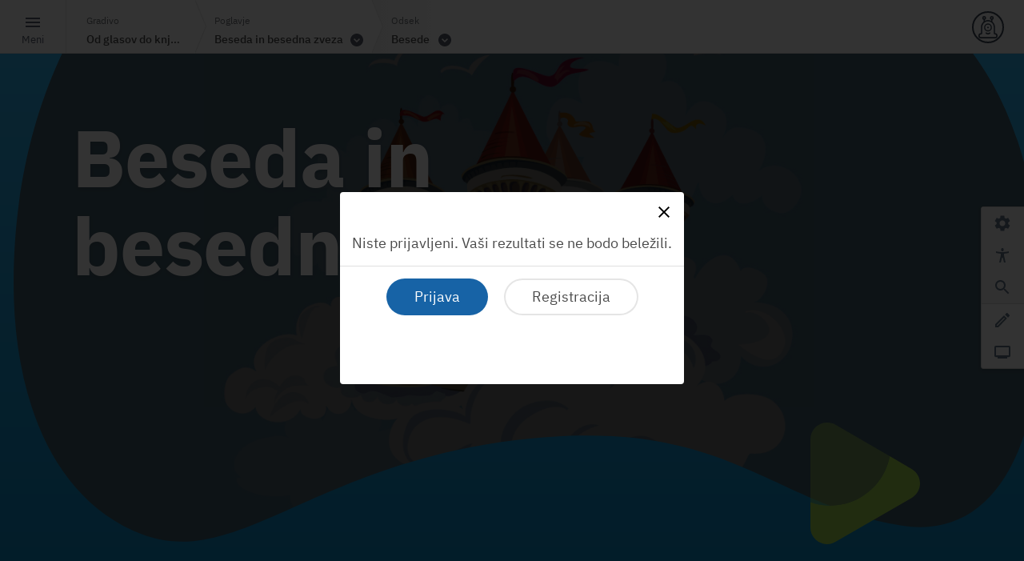

--- FILE ---
content_type: text/css
request_url: https://si.izzi.digital/DOS/75957/profil/dist/common/icons/material/material-icons.css?v=1757936620
body_size: -64
content:
/* fallback */
@font-face {
  font-family: 'MaterialIcons';
  font-style: normal;
  font-weight: 400;
  src: local('MaterialIcons'),
        url(MaterialIcons.woff2) format('woff2'),
        url(MaterialIcons.woff) format('woff');
}

.material-icons {
  font-family: 'MaterialIcons';
  font-weight: normal;
  font-style: normal;
  font-size: 24px;
  line-height: 1;
  letter-spacing: normal;
  text-transform: none;
  display: inline-block;
  white-space: nowrap;
  word-wrap: normal;
  direction: ltr;
  -webkit-font-feature-settings: 'liga';
  -webkit-font-smoothing: antialiased;
}

--- FILE ---
content_type: text/css
request_url: https://si.izzi.digital/DOS/75957/profil/dist/izzi/css/style.css?v=1757936620
body_size: 131017
content:
@charset "UTF-8";.el-popover{word-break:keep-all}@media (max-width:768px){.el-tooltip__popper{max-width:280px}}.text-success{color:#67c23a}.text-warning{color:#e6a23c}.text-danger{color:#f56c6c}.text-info{color:#909399}.icon{display:inline-flex;font-size:24px}svg[class^=icon]{width:1em;height:1em;font-size:inherit!important}svg[class^=icon] *{fill:currentColor}.material-icons{text-transform:lowercase!important}@font-face{font-family:'IBM Plex Sans';src:url(../fonts/IBMPlexSans/IBMPlexSans-Regular.woff2) format("woff2"),url(../fonts/IBMPlexSans/IBMPlexSans-Regular.woff) format("woff");font-weight:400;font-style:normal}@font-face{font-family:'IBM Plex Sans';src:url(../fonts/IBMPlexSans/IBMPlexSans-Bold.woff2) format("woff2"),url(../fonts/IBMPlexSans/IBMPlexSans-Bold.woff) format("woff");font-weight:700;font-style:normal}@font-face{font-family:'IBM Plex Sans';src:url(../fonts/IBMPlexSans/IBMPlexSans-Italic.woff2) format("woff2"),url(../fonts/IBMPlexSans/IBMPlexSans-Italic.woff) format("woff");font-weight:400;font-style:italic}@font-face{font-family:'IBM Plex Sans';src:url(../fonts/IBMPlexSans/IBMPlexSans-Medium.woff2) format("woff2"),url(../fonts/IBMPlexSans/IBMPlexSans-Medium.woff) format("woff");font-weight:500;font-style:normal}@font-face{font-family:'IBM Plex Sans';src:url(../fonts/IBMPlexSans/IBMPlexSans-MediumItalic.woff2) format("woff2"),url(../fonts/IBMPlexSans/IBMPlexSans-MediumItalic.woff) format("woff");font-weight:500;font-style:italic}@font-face{font-family:'IBM Plex Sans';src:url(../fonts/IBMPlexSans/IBMPlexSans-BoldItalic.woff2) format("woff2"),url(../fonts/IBMPlexSans/IBMPlexSans-BoldItalic.woff) format("woff");font-weight:700;font-style:italic}@font-face{font-family:'IBM Plex Sans HB';src:url(../fonts/IBMPlexSansHB/IBMPlexSans-MediumItalic.woff2) format("woff2"),url(../fonts/IBMPlexSansHB/IBMPlexSans-MediumItalic.woff) format("woff");font-weight:500;font-style:italic}@font-face{font-family:'IBM Plex Sans HB';src:url(../fonts/IBMPlexSansHB/IBMPlexSans-Bold.woff2) format("woff2"),url(../fonts/IBMPlexSansHB/IBMPlexSans-Bold.woff) format("woff");font-weight:700;font-style:normal}@font-face{font-family:'IBM Plex Sans HB';src:url(../fonts/IBMPlexSansHB/IBMPlexSans-Medium.woff2) format("woff2"),url(../fonts/IBMPlexSansHB/IBMPlexSans-Medium.woff) format("woff");font-weight:500;font-style:normal}@font-face{font-family:'IBM Plex Sans HB';src:url(../fonts/IBMPlexSansHB/IBMPlexSans-Italic.woff2) format("woff2"),url(../fonts/IBMPlexSansHB/IBMPlexSans-Italic.woff) format("woff");font-weight:400;font-style:italic}@font-face{font-family:'IBM Plex Sans HB';src:url(../fonts/IBMPlexSansHB/IBMPlexSans.woff2) format("woff2"),url(../fonts/IBMPlexSansHB/IBMPlexSans.woff) format("woff");font-weight:400;font-style:normal}@font-face{font-family:'IBM Plex Sans HB';src:url(../fonts/IBMPlexSansHB/IBMPlexSans-BoldItalic.woff2) format("woff2"),url(../fonts/IBMPlexSansHB/IBMPlexSans-BoldItalic.woff) format("woff");font-weight:700;font-style:italic}@font-face{font-family:'IBM Plex Sans Serbia';src:url(../fonts/IBMPlexSansSerbia/IBMPlexSans-MediumItalic.woff2) format("woff2"),url(../fonts/IBMPlexSansSerbia/IBMPlexSans-MediumItalic.woff) format("woff");font-weight:500;font-style:italic}@font-face{font-family:'IBM Plex Sans Serbia';src:url(../fonts/IBMPlexSansSerbia/IBMPlexSans-Bold.woff2) format("woff2"),url(../fonts/IBMPlexSansSerbia/IBMPlexSans-Bold.woff) format("woff");font-weight:700;font-style:normal}@font-face{font-family:'IBM Plex Sans Serbia';src:url(../fonts/IBMPlexSansSerbia/IBMPlexSans-Medium.woff2) format("woff2"),url(../fonts/IBMPlexSansSerbia/IBMPlexSans-Medium.woff) format("woff");font-weight:500;font-style:normal}@font-face{font-family:'IBM Plex Sans Serbia';src:url(../fonts/IBMPlexSansSerbia/IBMPlexSans-Italic.woff2) format("woff2"),url(../fonts/IBMPlexSansSerbia/IBMPlexSans-Italic.woff) format("woff");font-weight:400;font-style:italic}@font-face{font-family:'IBM Plex Sans Serbia';src:url(../fonts/IBMPlexSansSerbia/IBMPlexSans.woff2) format("woff2"),url(../fonts/IBMPlexSansSerbia/IBMPlexSans.woff) format("woff");font-weight:400;font-style:normal}@font-face{font-family:'IBM Plex Sans Serbia';src:url(../fonts/IBMPlexSansSerbia/IBMPlexSans-BoldItalic.woff2) format("woff2"),url(../fonts/IBMPlexSansSerbia/IBMPlexSans-BoldItalic.woff) format("woff");font-weight:700;font-style:italic}@font-face{font-family:'IZZI Mono';src:url(../fonts/IBM_Plex_Mono/IBMPlexMono-Bold.woff2) format("woff2"),url(../fonts/IBM_Plex_Mono/IBMPlexMono-Bold.woff) format("woff");font-weight:700;font-style:normal;font-display:swap}@font-face{font-family:'IZZI Mono';src:url(../fonts/IBM_Plex_Mono/IBMPlexMono-MediumItalic.woff2) format("woff2"),url(../fonts/IBM_Plex_Mono/IBMPlexMono-MediumItalic.woff) format("woff");font-weight:500;font-style:italic;font-display:swap}@font-face{font-family:'IZZI Mono';src:url(../fonts/IBM_Plex_Mono/IBMPlexMono-Medium.woff2) format("woff2"),url(../fonts/IBM_Plex_Mono/IBMPlexMono-Medium.woff) format("woff");font-weight:500;font-style:normal;font-display:swap}@font-face{font-family:OpenDyslexic;src:url(../fonts/OpenDyslexic/OpenDyslexic---Bold-Italic.woff2) format("woff2"),url(../fonts/OpenDyslexic/OpenDyslexic---Bold-Italic.woff) format("woff");font-weight:700;font-style:italic}@font-face{font-family:OpenDyslexic;src:url(../fonts/OpenDyslexic/OpenDyslexic---Bold.woff2) format("woff2"),url(../fonts/OpenDyslexic/OpenDyslexic---Bold.woff) format("woff");font-weight:700;font-style:normal}@font-face{font-family:OpenDyslexic;src:url(../fonts/OpenDyslexic/OpenDyslexic---Regular.woff2) format("woff2"),url(../fonts/OpenDyslexic/OpenDyslexic---Regular.woff) format("woff");font-weight:400;font-style:normal}@font-face{font-family:OpenDyslexic;src:url(../fonts/OpenDyslexic/OpenDyslexic---Italic.woff2) format("woff2"),url(../fonts/OpenDyslexic/OpenDyslexic---Italic.woff) format("woff");font-weight:400;font-style:italic}@font-face{font-family:Pismo;src:url(../fonts/Pismo/Pismo.woff2) format("woff2"),url(../fonts/Pismo/Pismo.woff) format("woff");font-weight:400;font-style:normal}@font-face{font-family:Rukopis;src:url(../fonts/Rukopis/Rukopis.woff2) format("woff2"),url(../fonts/Rukopis/Rukopis.woff) format("woff");font-weight:400;font-style:normal}@font-face{font-family:'Handwriting - bg';src:url("../fonts/Handwriting - bg/HSSchoolBg-Regular.woff2") format("woff2"),url("../fonts/Handwriting - bg/HSSchoolBg-Regular.woff") format("woff");font-weight:400;font-style:normal}@font-face{font-family:'Rokus Nebula - handwritten';src:url(../fonts/RokusNebulaFluxRegular/RokusNebulaFlux--Regular.woff2) format("woff2"),url(../fonts/RokusNebulaFluxRegular/RokusNebulaFlux--Regular.woff) format("woff");font-weight:400;font-style:normal}@font-face{font-family:'Rokus Nova';src:url(../fonts/RokusNova/RokusNova.woff2) format("woff2"),url(../fonts/RokusNova/RokusNova.woff) format("woff");font-weight:400;font-style:normal}.izzi-font-monospace{font-family:"IZZI Mono",monospace}*,::after,::before{box-sizing:border-box}html{font-family:sans-serif;line-height:1.15;font-size:62.5%;-webkit-text-size-adjust:100%;-ms-text-size-adjust:100%;-ms-overflow-style:scrollbar;-webkit-tap-highlight-color:rgba(0,0,0,0)}@-ms-viewport{width:device-width}article,aside,dialog,figcaption,figure,footer,header,hgroup,main,nav,section{display:block}body{margin:0;font-family:"IBM Plex Sans",Arial,sans-serif;font-size:1.6rem;font-weight:400;line-height:1.5;color:#4a4a4a;text-align:left;background-color:#fff}[tabindex='-1']:focus{outline:0!important}hr{box-sizing:content-box;height:0;overflow:visible}h1,h2,h3,h4,h5,h6{margin-top:0;margin-bottom:.5rem}p{margin-top:0;margin-bottom:.5rem}abbr[data-original-title],abbr[title]{text-decoration:underline;-webkit-text-decoration:underline dotted;text-decoration:underline dotted;cursor:help;border-bottom:0}address{margin-bottom:1rem;font-style:normal;line-height:inherit}dl,ol,ul{margin-top:0;margin-bottom:1rem}ol ol,ol ul,ul ol,ul ul{margin-bottom:0}dt{font-weight:700}dd{margin-bottom:.5rem;margin-left:0}blockquote{margin:0 0 1rem}dfn{font-style:italic}b,strong{font-weight:bolder}small{font-size:80%}sub,sup{position:relative;font-size:75%;line-height:0;vertical-align:baseline}sub{bottom:-.25em}sup{top:-.5em}a{text-decoration:none;background-color:transparent;-webkit-text-decoration-skip:objects}a:hover{text-decoration:underline}code,kbd,pre,samp{font-family:monospace,monospace;font-size:1em}pre{margin-top:0;margin-bottom:1rem;overflow:auto;-ms-overflow-style:scrollbar}figure{margin:0 0 1rem}img{max-width:100%;vertical-align:middle;border-style:none}svg:not(:root){overflow:hidden}[role=button],a,area,button,input:not([type=range]),label,select,summary,textarea{touch-action:manipulation}table{border-collapse:collapse}caption{padding-top:.75rem;padding-bottom:.75rem;color:#868e96;text-align:left;caption-side:bottom}th{text-align:inherit}label{display:inline-block;margin-bottom:.5rem;cursor:pointer}button{border-radius:0}button:not([disabled]){cursor:pointer}button:focus{outline:1px dotted;outline:5px auto -webkit-focus-ring-color}button,input,optgroup,select,textarea{margin:0;font-family:inherit;font-size:inherit;line-height:inherit}button,input{overflow:visible}button,select{text-transform:none}[type=reset],[type=submit],button,html [type=button]{-webkit-appearance:button}[type=button]::-moz-focus-inner,[type=reset]::-moz-focus-inner,[type=submit]::-moz-focus-inner,button::-moz-focus-inner{padding:0;border-style:none}input[type=checkbox],input[type=radio]{box-sizing:border-box;padding:0}input[type=date],input[type=datetime-local],input[type=month],input[type=time]{-webkit-appearance:listbox}textarea{overflow:auto;resize:vertical}fieldset{min-width:0;padding:0;margin:0;border:0}legend{display:block;width:100%;max-width:100%;padding:0;margin-bottom:.5rem;font-size:1.5rem;line-height:inherit;color:inherit;white-space:normal}progress{vertical-align:baseline}[type=number]::-webkit-inner-spin-button,[type=number]::-webkit-outer-spin-button{height:auto}[type=search]{outline-offset:-2px;-webkit-appearance:none}[type=search]::-webkit-search-cancel-button,[type=search]::-webkit-search-decoration{-webkit-appearance:none}::-webkit-file-upload-button{font:inherit;-webkit-appearance:button}output{display:inline-block}summary{display:list-item}template{display:none}[hidden]{display:none!important}::-moz-selection{background-color:#c30e60;color:#fff}::selection{background-color:#c30e60;color:#fff}.text-center{text-align:center}.text-left{text-align:left}.text-right{text-align:right}.text-justify{text-align:justify}.text-uppercase{text-transform:uppercase!important}.text-lowercase{text-transform:lowercase!important}.text-nowrap{white-space:nowrap}.clearfix::after{display:block;clear:both;content:''}.pull-right{float:right!important}.pull-left{float:left!important}.hide{display:none!important}.show{display:block!important}.invisible{visibility:hidden}.text-hide{font:0/0 a;color:transparent;text-shadow:none;background-color:transparent;border:0}.hidden{display:none!important;visibility:hidden!important}.affix{position:fixed}.php,.php-errors{position:relative;z-index:10000000;font-size:20px;line-height:30px;color:#000}.xdebug-error.xe-notice{position:relative;z-index:100000;font-size:10px}.xdebug-error.xe-notice td,.xdebug-error.xe-notice th{padding:0}.sr-only:not(:focus):not(:active){clip:rect(0 0 0 0);clip-path:inset(100%);height:1px;overflow:hidden;position:absolute;white-space:nowrap;width:1px}.flex-row{flex-direction:row!important}.flex-column{flex-direction:column!important}.flex-row-reverse{flex-direction:row-reverse!important}.flex-column-reverse{flex-direction:column-reverse!important}.flex-wrap{flex-wrap:wrap!important}.flex-nowrap{flex-wrap:nowrap!important}.flex-wrap-reverse{flex-wrap:wrap-reverse!important}.justify-content-start{justify-content:flex-start!important}.justify-content-end{justify-content:flex-end!important}.justify-content-center{justify-content:center!important}.justify-content-between{justify-content:space-between!important}.justify-content-around{justify-content:space-around!important}.align-items-start{align-items:flex-start!important}.align-items-end{align-items:flex-end!important}.align-items-center{align-items:center!important}.align-items-baseline{align-items:baseline!important}.align-items-stretch{align-items:stretch!important}.align-content-start{align-content:flex-start!important}.align-content-end{align-content:flex-end!important}.align-content-center{align-content:center!important}.align-content-between{align-content:space-between!important}.align-content-around{align-content:space-around!important}.align-content-stretch{align-content:stretch!important}.align-self-auto{align-self:auto!important}.align-self-start{align-self:flex-start!important}.align-self-end{align-self:flex-end!important}.align-self-center{align-self:center!important}.align-self-baseline{align-self:baseline!important}.align-self-stretch{align-self:stretch!important}@media (min-width:576px){.flex-sm-row{flex-direction:row!important}.flex-sm-column{flex-direction:column!important}.flex-sm-row-reverse{flex-direction:row-reverse!important}.flex-sm-column-reverse{flex-direction:column-reverse!important}.flex-sm-wrap{flex-wrap:wrap!important}.flex-sm-nowrap{flex-wrap:nowrap!important}.flex-sm-wrap-reverse{flex-wrap:wrap-reverse!important}.justify-content-sm-start{justify-content:flex-start!important}.justify-content-sm-end{justify-content:flex-end!important}.justify-content-sm-center{justify-content:center!important}.justify-content-sm-between{justify-content:space-between!important}.justify-content-sm-around{justify-content:space-around!important}.align-items-sm-start{align-items:flex-start!important}.align-items-sm-end{align-items:flex-end!important}.align-items-sm-center{align-items:center!important}.align-items-sm-baseline{align-items:baseline!important}.align-items-sm-stretch{align-items:stretch!important}.align-content-sm-start{align-content:flex-start!important}.align-content-sm-end{align-content:flex-end!important}.align-content-sm-center{align-content:center!important}.align-content-sm-between{align-content:space-between!important}.align-content-sm-around{align-content:space-around!important}.align-content-sm-stretch{align-content:stretch!important}.align-self-sm-auto{align-self:auto!important}.align-self-sm-start{align-self:flex-start!important}.align-self-sm-end{align-self:flex-end!important}.align-self-sm-center{align-self:center!important}.align-self-sm-baseline{align-self:baseline!important}.align-self-sm-stretch{align-self:stretch!important}}@media (min-width:768px){.flex-md-row{flex-direction:row!important}.flex-md-column{flex-direction:column!important}.flex-md-row-reverse{flex-direction:row-reverse!important}.flex-md-column-reverse{flex-direction:column-reverse!important}.flex-md-wrap{flex-wrap:wrap!important}.flex-md-nowrap{flex-wrap:nowrap!important}.flex-md-wrap-reverse{flex-wrap:wrap-reverse!important}.justify-content-md-start{justify-content:flex-start!important}.justify-content-md-end{justify-content:flex-end!important}.justify-content-md-center{justify-content:center!important}.justify-content-md-between{justify-content:space-between!important}.justify-content-md-around{justify-content:space-around!important}.align-items-md-start{align-items:flex-start!important}.align-items-md-end{align-items:flex-end!important}.align-items-md-center{align-items:center!important}.align-items-md-baseline{align-items:baseline!important}.align-items-md-stretch{align-items:stretch!important}.align-content-md-start{align-content:flex-start!important}.align-content-md-end{align-content:flex-end!important}.align-content-md-center{align-content:center!important}.align-content-md-between{align-content:space-between!important}.align-content-md-around{align-content:space-around!important}.align-content-md-stretch{align-content:stretch!important}.align-self-md-auto{align-self:auto!important}.align-self-md-start{align-self:flex-start!important}.align-self-md-end{align-self:flex-end!important}.align-self-md-center{align-self:center!important}.align-self-md-baseline{align-self:baseline!important}.align-self-md-stretch{align-self:stretch!important}}@media (min-width:992px){.flex-lg-row{flex-direction:row!important}.flex-lg-column{flex-direction:column!important}.flex-lg-row-reverse{flex-direction:row-reverse!important}.flex-lg-column-reverse{flex-direction:column-reverse!important}.flex-lg-wrap{flex-wrap:wrap!important}.flex-lg-nowrap{flex-wrap:nowrap!important}.flex-lg-wrap-reverse{flex-wrap:wrap-reverse!important}.justify-content-lg-start{justify-content:flex-start!important}.justify-content-lg-end{justify-content:flex-end!important}.justify-content-lg-center{justify-content:center!important}.justify-content-lg-between{justify-content:space-between!important}.justify-content-lg-around{justify-content:space-around!important}.align-items-lg-start{align-items:flex-start!important}.align-items-lg-end{align-items:flex-end!important}.align-items-lg-center{align-items:center!important}.align-items-lg-baseline{align-items:baseline!important}.align-items-lg-stretch{align-items:stretch!important}.align-content-lg-start{align-content:flex-start!important}.align-content-lg-end{align-content:flex-end!important}.align-content-lg-center{align-content:center!important}.align-content-lg-between{align-content:space-between!important}.align-content-lg-around{align-content:space-around!important}.align-content-lg-stretch{align-content:stretch!important}.align-self-lg-auto{align-self:auto!important}.align-self-lg-start{align-self:flex-start!important}.align-self-lg-end{align-self:flex-end!important}.align-self-lg-center{align-self:center!important}.align-self-lg-baseline{align-self:baseline!important}.align-self-lg-stretch{align-self:stretch!important}}@media (min-width:1200px){.flex-xl-row{flex-direction:row!important}.flex-xl-column{flex-direction:column!important}.flex-xl-row-reverse{flex-direction:row-reverse!important}.flex-xl-column-reverse{flex-direction:column-reverse!important}.flex-xl-wrap{flex-wrap:wrap!important}.flex-xl-nowrap{flex-wrap:nowrap!important}.flex-xl-wrap-reverse{flex-wrap:wrap-reverse!important}.justify-content-xl-start{justify-content:flex-start!important}.justify-content-xl-end{justify-content:flex-end!important}.justify-content-xl-center{justify-content:center!important}.justify-content-xl-between{justify-content:space-between!important}.justify-content-xl-around{justify-content:space-around!important}.align-items-xl-start{align-items:flex-start!important}.align-items-xl-end{align-items:flex-end!important}.align-items-xl-center{align-items:center!important}.align-items-xl-baseline{align-items:baseline!important}.align-items-xl-stretch{align-items:stretch!important}.align-content-xl-start{align-content:flex-start!important}.align-content-xl-end{align-content:flex-end!important}.align-content-xl-center{align-content:center!important}.align-content-xl-between{align-content:space-between!important}.align-content-xl-around{align-content:space-around!important}.align-content-xl-stretch{align-content:stretch!important}.align-self-xl-auto{align-self:auto!important}.align-self-xl-start{align-self:flex-start!important}.align-self-xl-end{align-self:flex-end!important}.align-self-xl-center{align-self:center!important}.align-self-xl-baseline{align-self:baseline!important}.align-self-xl-stretch{align-self:stretch!important}}.m-0{margin:0!important}.mt-0,.my-0{margin-top:0!important}.mr-0,.mx-0{margin-right:0!important}.mb-0,.my-0{margin-bottom:0!important}.ml-0,.mx-0{margin-left:0!important}.m-1{margin:.25rem!important}.mt-1,.my-1{margin-top:.25rem!important}.mr-1,.mx-1{margin-right:.25rem!important}.mb-1,.my-1{margin-bottom:.25rem!important}.ml-1,.mx-1{margin-left:.25rem!important}.m-2{margin:.5rem!important}.mt-2,.my-2{margin-top:.5rem!important}.mr-2,.mx-2{margin-right:.5rem!important}.mb-2,.my-2{margin-bottom:.5rem!important}.ml-2,.mx-2{margin-left:.5rem!important}.m-3{margin:1rem!important}.mt-3,.my-3{margin-top:1rem!important}.mr-3,.mx-3{margin-right:1rem!important}.mb-3,.my-3{margin-bottom:1rem!important}.ml-3,.mx-3{margin-left:1rem!important}.m-4{margin:1.5rem!important}.mt-4,.my-4{margin-top:1.5rem!important}.mr-4,.mx-4{margin-right:1.5rem!important}.mb-4,.my-4{margin-bottom:1.5rem!important}.ml-4,.mx-4{margin-left:1.5rem!important}.m-5{margin:3rem!important}.mt-5,.my-5{margin-top:3rem!important}.mr-5,.mx-5{margin-right:3rem!important}.mb-5,.my-5{margin-bottom:3rem!important}.ml-5,.mx-5{margin-left:3rem!important}.p-0{padding:0!important}.pt-0,.py-0{padding-top:0!important}.pr-0,.px-0{padding-right:0!important}.pb-0,.py-0{padding-bottom:0!important}.pl-0,.px-0{padding-left:0!important}.p-1{padding:.25rem!important}.pt-1,.py-1{padding-top:.25rem!important}.pr-1,.px-1{padding-right:.25rem!important}.pb-1,.py-1{padding-bottom:.25rem!important}.pl-1,.px-1{padding-left:.25rem!important}.p-2{padding:.5rem!important}.pt-2,.py-2{padding-top:.5rem!important}.pr-2,.px-2{padding-right:.5rem!important}.pb-2,.py-2{padding-bottom:.5rem!important}.pl-2,.px-2{padding-left:.5rem!important}.p-3{padding:1rem!important}.pt-3,.py-3{padding-top:1rem!important}.pr-3,.px-3{padding-right:1rem!important}.pb-3,.py-3{padding-bottom:1rem!important}.pl-3,.px-3{padding-left:1rem!important}.p-4{padding:1.5rem!important}.pt-4,.py-4{padding-top:1.5rem!important}.pr-4,.px-4{padding-right:1.5rem!important}.pb-4,.py-4{padding-bottom:1.5rem!important}.pl-4,.px-4{padding-left:1.5rem!important}.p-5{padding:3rem!important}.pt-5,.py-5{padding-top:3rem!important}.pr-5,.px-5{padding-right:3rem!important}.pb-5,.py-5{padding-bottom:3rem!important}.pl-5,.px-5{padding-left:3rem!important}.m-auto{margin:auto!important}.mt-auto,.my-auto{margin-top:auto!important}.mr-auto,.mx-auto{margin-right:auto!important}.mb-auto,.my-auto{margin-bottom:auto!important}.ml-auto,.mx-auto{margin-left:auto!important}@media (min-width:576px){.m-sm-0{margin:0!important}.mt-sm-0,.my-sm-0{margin-top:0!important}.mr-sm-0,.mx-sm-0{margin-right:0!important}.mb-sm-0,.my-sm-0{margin-bottom:0!important}.ml-sm-0,.mx-sm-0{margin-left:0!important}.m-sm-1{margin:.25rem!important}.mt-sm-1,.my-sm-1{margin-top:.25rem!important}.mr-sm-1,.mx-sm-1{margin-right:.25rem!important}.mb-sm-1,.my-sm-1{margin-bottom:.25rem!important}.ml-sm-1,.mx-sm-1{margin-left:.25rem!important}.m-sm-2{margin:.5rem!important}.mt-sm-2,.my-sm-2{margin-top:.5rem!important}.mr-sm-2,.mx-sm-2{margin-right:.5rem!important}.mb-sm-2,.my-sm-2{margin-bottom:.5rem!important}.ml-sm-2,.mx-sm-2{margin-left:.5rem!important}.m-sm-3{margin:1rem!important}.mt-sm-3,.my-sm-3{margin-top:1rem!important}.mr-sm-3,.mx-sm-3{margin-right:1rem!important}.mb-sm-3,.my-sm-3{margin-bottom:1rem!important}.ml-sm-3,.mx-sm-3{margin-left:1rem!important}.m-sm-4{margin:1.5rem!important}.mt-sm-4,.my-sm-4{margin-top:1.5rem!important}.mr-sm-4,.mx-sm-4{margin-right:1.5rem!important}.mb-sm-4,.my-sm-4{margin-bottom:1.5rem!important}.ml-sm-4,.mx-sm-4{margin-left:1.5rem!important}.m-sm-5{margin:3rem!important}.mt-sm-5,.my-sm-5{margin-top:3rem!important}.mr-sm-5,.mx-sm-5{margin-right:3rem!important}.mb-sm-5,.my-sm-5{margin-bottom:3rem!important}.ml-sm-5,.mx-sm-5{margin-left:3rem!important}.p-sm-0{padding:0!important}.pt-sm-0,.py-sm-0{padding-top:0!important}.pr-sm-0,.px-sm-0{padding-right:0!important}.pb-sm-0,.py-sm-0{padding-bottom:0!important}.pl-sm-0,.px-sm-0{padding-left:0!important}.p-sm-1{padding:.25rem!important}.pt-sm-1,.py-sm-1{padding-top:.25rem!important}.pr-sm-1,.px-sm-1{padding-right:.25rem!important}.pb-sm-1,.py-sm-1{padding-bottom:.25rem!important}.pl-sm-1,.px-sm-1{padding-left:.25rem!important}.p-sm-2{padding:.5rem!important}.pt-sm-2,.py-sm-2{padding-top:.5rem!important}.pr-sm-2,.px-sm-2{padding-right:.5rem!important}.pb-sm-2,.py-sm-2{padding-bottom:.5rem!important}.pl-sm-2,.px-sm-2{padding-left:.5rem!important}.p-sm-3{padding:1rem!important}.pt-sm-3,.py-sm-3{padding-top:1rem!important}.pr-sm-3,.px-sm-3{padding-right:1rem!important}.pb-sm-3,.py-sm-3{padding-bottom:1rem!important}.pl-sm-3,.px-sm-3{padding-left:1rem!important}.p-sm-4{padding:1.5rem!important}.pt-sm-4,.py-sm-4{padding-top:1.5rem!important}.pr-sm-4,.px-sm-4{padding-right:1.5rem!important}.pb-sm-4,.py-sm-4{padding-bottom:1.5rem!important}.pl-sm-4,.px-sm-4{padding-left:1.5rem!important}.p-sm-5{padding:3rem!important}.pt-sm-5,.py-sm-5{padding-top:3rem!important}.pr-sm-5,.px-sm-5{padding-right:3rem!important}.pb-sm-5,.py-sm-5{padding-bottom:3rem!important}.pl-sm-5,.px-sm-5{padding-left:3rem!important}.m-sm-auto{margin:auto!important}.mt-sm-auto,.my-sm-auto{margin-top:auto!important}.mr-sm-auto,.mx-sm-auto{margin-right:auto!important}.mb-sm-auto,.my-sm-auto{margin-bottom:auto!important}.ml-sm-auto,.mx-sm-auto{margin-left:auto!important}}@media (min-width:768px){.m-md-0{margin:0!important}.mt-md-0,.my-md-0{margin-top:0!important}.mr-md-0,.mx-md-0{margin-right:0!important}.mb-md-0,.my-md-0{margin-bottom:0!important}.ml-md-0,.mx-md-0{margin-left:0!important}.m-md-1{margin:.25rem!important}.mt-md-1,.my-md-1{margin-top:.25rem!important}.mr-md-1,.mx-md-1{margin-right:.25rem!important}.mb-md-1,.my-md-1{margin-bottom:.25rem!important}.ml-md-1,.mx-md-1{margin-left:.25rem!important}.m-md-2{margin:.5rem!important}.mt-md-2,.my-md-2{margin-top:.5rem!important}.mr-md-2,.mx-md-2{margin-right:.5rem!important}.mb-md-2,.my-md-2{margin-bottom:.5rem!important}.ml-md-2,.mx-md-2{margin-left:.5rem!important}.m-md-3{margin:1rem!important}.mt-md-3,.my-md-3{margin-top:1rem!important}.mr-md-3,.mx-md-3{margin-right:1rem!important}.mb-md-3,.my-md-3{margin-bottom:1rem!important}.ml-md-3,.mx-md-3{margin-left:1rem!important}.m-md-4{margin:1.5rem!important}.mt-md-4,.my-md-4{margin-top:1.5rem!important}.mr-md-4,.mx-md-4{margin-right:1.5rem!important}.mb-md-4,.my-md-4{margin-bottom:1.5rem!important}.ml-md-4,.mx-md-4{margin-left:1.5rem!important}.m-md-5{margin:3rem!important}.mt-md-5,.my-md-5{margin-top:3rem!important}.mr-md-5,.mx-md-5{margin-right:3rem!important}.mb-md-5,.my-md-5{margin-bottom:3rem!important}.ml-md-5,.mx-md-5{margin-left:3rem!important}.p-md-0{padding:0!important}.pt-md-0,.py-md-0{padding-top:0!important}.pr-md-0,.px-md-0{padding-right:0!important}.pb-md-0,.py-md-0{padding-bottom:0!important}.pl-md-0,.px-md-0{padding-left:0!important}.p-md-1{padding:.25rem!important}.pt-md-1,.py-md-1{padding-top:.25rem!important}.pr-md-1,.px-md-1{padding-right:.25rem!important}.pb-md-1,.py-md-1{padding-bottom:.25rem!important}.pl-md-1,.px-md-1{padding-left:.25rem!important}.p-md-2{padding:.5rem!important}.pt-md-2,.py-md-2{padding-top:.5rem!important}.pr-md-2,.px-md-2{padding-right:.5rem!important}.pb-md-2,.py-md-2{padding-bottom:.5rem!important}.pl-md-2,.px-md-2{padding-left:.5rem!important}.p-md-3{padding:1rem!important}.pt-md-3,.py-md-3{padding-top:1rem!important}.pr-md-3,.px-md-3{padding-right:1rem!important}.pb-md-3,.py-md-3{padding-bottom:1rem!important}.pl-md-3,.px-md-3{padding-left:1rem!important}.p-md-4{padding:1.5rem!important}.pt-md-4,.py-md-4{padding-top:1.5rem!important}.pr-md-4,.px-md-4{padding-right:1.5rem!important}.pb-md-4,.py-md-4{padding-bottom:1.5rem!important}.pl-md-4,.px-md-4{padding-left:1.5rem!important}.p-md-5{padding:3rem!important}.pt-md-5,.py-md-5{padding-top:3rem!important}.pr-md-5,.px-md-5{padding-right:3rem!important}.pb-md-5,.py-md-5{padding-bottom:3rem!important}.pl-md-5,.px-md-5{padding-left:3rem!important}.m-md-auto{margin:auto!important}.mt-md-auto,.my-md-auto{margin-top:auto!important}.mr-md-auto,.mx-md-auto{margin-right:auto!important}.mb-md-auto,.my-md-auto{margin-bottom:auto!important}.ml-md-auto,.mx-md-auto{margin-left:auto!important}}@media (min-width:992px){.m-lg-0{margin:0!important}.mt-lg-0,.my-lg-0{margin-top:0!important}.mr-lg-0,.mx-lg-0{margin-right:0!important}.mb-lg-0,.my-lg-0{margin-bottom:0!important}.ml-lg-0,.mx-lg-0{margin-left:0!important}.m-lg-1{margin:.25rem!important}.mt-lg-1,.my-lg-1{margin-top:.25rem!important}.mr-lg-1,.mx-lg-1{margin-right:.25rem!important}.mb-lg-1,.my-lg-1{margin-bottom:.25rem!important}.ml-lg-1,.mx-lg-1{margin-left:.25rem!important}.m-lg-2{margin:.5rem!important}.mt-lg-2,.my-lg-2{margin-top:.5rem!important}.mr-lg-2,.mx-lg-2{margin-right:.5rem!important}.mb-lg-2,.my-lg-2{margin-bottom:.5rem!important}.ml-lg-2,.mx-lg-2{margin-left:.5rem!important}.m-lg-3{margin:1rem!important}.mt-lg-3,.my-lg-3{margin-top:1rem!important}.mr-lg-3,.mx-lg-3{margin-right:1rem!important}.mb-lg-3,.my-lg-3{margin-bottom:1rem!important}.ml-lg-3,.mx-lg-3{margin-left:1rem!important}.m-lg-4{margin:1.5rem!important}.mt-lg-4,.my-lg-4{margin-top:1.5rem!important}.mr-lg-4,.mx-lg-4{margin-right:1.5rem!important}.mb-lg-4,.my-lg-4{margin-bottom:1.5rem!important}.ml-lg-4,.mx-lg-4{margin-left:1.5rem!important}.m-lg-5{margin:3rem!important}.mt-lg-5,.my-lg-5{margin-top:3rem!important}.mr-lg-5,.mx-lg-5{margin-right:3rem!important}.mb-lg-5,.my-lg-5{margin-bottom:3rem!important}.ml-lg-5,.mx-lg-5{margin-left:3rem!important}.p-lg-0{padding:0!important}.pt-lg-0,.py-lg-0{padding-top:0!important}.pr-lg-0,.px-lg-0{padding-right:0!important}.pb-lg-0,.py-lg-0{padding-bottom:0!important}.pl-lg-0,.px-lg-0{padding-left:0!important}.p-lg-1{padding:.25rem!important}.pt-lg-1,.py-lg-1{padding-top:.25rem!important}.pr-lg-1,.px-lg-1{padding-right:.25rem!important}.pb-lg-1,.py-lg-1{padding-bottom:.25rem!important}.pl-lg-1,.px-lg-1{padding-left:.25rem!important}.p-lg-2{padding:.5rem!important}.pt-lg-2,.py-lg-2{padding-top:.5rem!important}.pr-lg-2,.px-lg-2{padding-right:.5rem!important}.pb-lg-2,.py-lg-2{padding-bottom:.5rem!important}.pl-lg-2,.px-lg-2{padding-left:.5rem!important}.p-lg-3{padding:1rem!important}.pt-lg-3,.py-lg-3{padding-top:1rem!important}.pr-lg-3,.px-lg-3{padding-right:1rem!important}.pb-lg-3,.py-lg-3{padding-bottom:1rem!important}.pl-lg-3,.px-lg-3{padding-left:1rem!important}.p-lg-4{padding:1.5rem!important}.pt-lg-4,.py-lg-4{padding-top:1.5rem!important}.pr-lg-4,.px-lg-4{padding-right:1.5rem!important}.pb-lg-4,.py-lg-4{padding-bottom:1.5rem!important}.pl-lg-4,.px-lg-4{padding-left:1.5rem!important}.p-lg-5{padding:3rem!important}.pt-lg-5,.py-lg-5{padding-top:3rem!important}.pr-lg-5,.px-lg-5{padding-right:3rem!important}.pb-lg-5,.py-lg-5{padding-bottom:3rem!important}.pl-lg-5,.px-lg-5{padding-left:3rem!important}.m-lg-auto{margin:auto!important}.mt-lg-auto,.my-lg-auto{margin-top:auto!important}.mr-lg-auto,.mx-lg-auto{margin-right:auto!important}.mb-lg-auto,.my-lg-auto{margin-bottom:auto!important}.ml-lg-auto,.mx-lg-auto{margin-left:auto!important}}@media (min-width:1200px){.m-xl-0{margin:0!important}.mt-xl-0,.my-xl-0{margin-top:0!important}.mr-xl-0,.mx-xl-0{margin-right:0!important}.mb-xl-0,.my-xl-0{margin-bottom:0!important}.ml-xl-0,.mx-xl-0{margin-left:0!important}.m-xl-1{margin:.25rem!important}.mt-xl-1,.my-xl-1{margin-top:.25rem!important}.mr-xl-1,.mx-xl-1{margin-right:.25rem!important}.mb-xl-1,.my-xl-1{margin-bottom:.25rem!important}.ml-xl-1,.mx-xl-1{margin-left:.25rem!important}.m-xl-2{margin:.5rem!important}.mt-xl-2,.my-xl-2{margin-top:.5rem!important}.mr-xl-2,.mx-xl-2{margin-right:.5rem!important}.mb-xl-2,.my-xl-2{margin-bottom:.5rem!important}.ml-xl-2,.mx-xl-2{margin-left:.5rem!important}.m-xl-3{margin:1rem!important}.mt-xl-3,.my-xl-3{margin-top:1rem!important}.mr-xl-3,.mx-xl-3{margin-right:1rem!important}.mb-xl-3,.my-xl-3{margin-bottom:1rem!important}.ml-xl-3,.mx-xl-3{margin-left:1rem!important}.m-xl-4{margin:1.5rem!important}.mt-xl-4,.my-xl-4{margin-top:1.5rem!important}.mr-xl-4,.mx-xl-4{margin-right:1.5rem!important}.mb-xl-4,.my-xl-4{margin-bottom:1.5rem!important}.ml-xl-4,.mx-xl-4{margin-left:1.5rem!important}.m-xl-5{margin:3rem!important}.mt-xl-5,.my-xl-5{margin-top:3rem!important}.mr-xl-5,.mx-xl-5{margin-right:3rem!important}.mb-xl-5,.my-xl-5{margin-bottom:3rem!important}.ml-xl-5,.mx-xl-5{margin-left:3rem!important}.p-xl-0{padding:0!important}.pt-xl-0,.py-xl-0{padding-top:0!important}.pr-xl-0,.px-xl-0{padding-right:0!important}.pb-xl-0,.py-xl-0{padding-bottom:0!important}.pl-xl-0,.px-xl-0{padding-left:0!important}.p-xl-1{padding:.25rem!important}.pt-xl-1,.py-xl-1{padding-top:.25rem!important}.pr-xl-1,.px-xl-1{padding-right:.25rem!important}.pb-xl-1,.py-xl-1{padding-bottom:.25rem!important}.pl-xl-1,.px-xl-1{padding-left:.25rem!important}.p-xl-2{padding:.5rem!important}.pt-xl-2,.py-xl-2{padding-top:.5rem!important}.pr-xl-2,.px-xl-2{padding-right:.5rem!important}.pb-xl-2,.py-xl-2{padding-bottom:.5rem!important}.pl-xl-2,.px-xl-2{padding-left:.5rem!important}.p-xl-3{padding:1rem!important}.pt-xl-3,.py-xl-3{padding-top:1rem!important}.pr-xl-3,.px-xl-3{padding-right:1rem!important}.pb-xl-3,.py-xl-3{padding-bottom:1rem!important}.pl-xl-3,.px-xl-3{padding-left:1rem!important}.p-xl-4{padding:1.5rem!important}.pt-xl-4,.py-xl-4{padding-top:1.5rem!important}.pr-xl-4,.px-xl-4{padding-right:1.5rem!important}.pb-xl-4,.py-xl-4{padding-bottom:1.5rem!important}.pl-xl-4,.px-xl-4{padding-left:1.5rem!important}.p-xl-5{padding:3rem!important}.pt-xl-5,.py-xl-5{padding-top:3rem!important}.pr-xl-5,.px-xl-5{padding-right:3rem!important}.pb-xl-5,.py-xl-5{padding-bottom:3rem!important}.pl-xl-5,.px-xl-5{padding-left:3rem!important}.m-xl-auto{margin:auto!important}.mt-xl-auto,.my-xl-auto{margin-top:auto!important}.mr-xl-auto,.mx-xl-auto{margin-right:auto!important}.mb-xl-auto,.my-xl-auto{margin-bottom:auto!important}.ml-xl-auto,.mx-xl-auto{margin-left:auto!important}}.embed-responsive{position:relative;display:block;width:100%;padding:0;overflow:hidden}.embed-responsive::before{display:block;content:''}.embed-responsive .embed-responsive-item,.embed-responsive embed,.embed-responsive iframe,.embed-responsive object,.embed-responsive video{position:absolute;top:0;bottom:0;left:0;width:100%;height:100%;border:0}.embed-responsive-21by9::before{padding-top:42.85714%}.embed-responsive-16by9::before{padding-top:56.25%}.embed-responsive-4by3::before{padding-top:75%}.embed-responsive-1by1::before{padding-top:100%}b,strong{font-weight:700}h1,h2,h3,h4,h5,h6,p,ul{margin-bottom:2.4rem}h2,h3,h4,h5,h6{font-weight:700}h1{font-size:4rem;line-height:1}h2{font-size:3.2rem;line-height:1}h3{font-size:3rem;line-height:calc(34 / 30)}h4{font-size:2.8rem;line-height:calc(32 / 28)}h5{font-size:2.4rem;line-height:calc(28 / 24)}@media (min-width:768px){h2{font-size:4rem;line-height:1.2}h3{line-height:calc(36 / 30)}}ul:not([class]){margin:0;padding:0;list-style-position:outside;margin-bottom:2.4rem;padding-left:2rem}ul:not([class]) li{font-size:1.8rem;line-height:1.33333em}nav li{list-style-type:none}.palette1 .cta.unit-locked{opacity:.3!important}.palette1 .cta.unit-locked:hover{background:linear-gradient(to right,#bf00ff,#8f00ff)}.palette1 .cta-color{background:linear-gradient(to right,#bf00ff,#8f00ff);box-shadow:0 9px 10px -6px rgba(191,0,255,.4)}.palette1 .cta-color:hover,.palette1 .cta-color:hover:focus{background:linear-gradient(to left,#bf00ff,#8f00ff);box-shadow:0 15px 10px -6px rgba(191,0,255,.4)}.palette1 .cta-color:focus{box-shadow:0 9px 10px -6px rgba(191,0,255,.4),0 0 0 2px #c99300}.palette1 .cta-color:active,.palette1 .cta-color:active:focus{box-shadow:0 9px 10px -6px rgba(191,0,255,.4)}.palette1 .cta-color .cta__label{color:#bf00ff}.palette1 .cta-block,.palette1 .cta-block-pokus{background:#eabb00}.palette1 .cta-block .cta-btn,.palette1 .cta-block-pokus .cta-btn{background:linear-gradient(to right,#bf00ff,#8f00ff);box-shadow:0 10px 30px 0 rgba(191,0,255,.4)}.palette1 .cta-block .cta-btn:hover,.palette1 .cta-block-pokus .cta-btn:hover{background:linear-gradient(to left,#bf00ff,#8f00ff)}.palette1 .cta-palette-secondary{background:#eabb00;border-color:#eabb00;color:#fff}.palette1 .hero-section{border-bottom:10px solid #eabb00;background-color:#8f00ff}.palette1 .hero:not(.hero--simple):after{background-color:#8f00ff}.palette1 .hero-overlay{background-image:url(../images/svg/hero-overlay/hero-overlay-1.svg)}.palette1 .hero-overlay:after,.palette1 .hero-overlay:before{background:linear-gradient(180deg,#bf00ff 0,#8f00ff 100%)}.palette1 .hero-triangle__first{fill:#eabb00}.palette1 .hero-triangle__second{fill:#eabb00}.palette1 .hero--simple{background:#8f00ff;background-image:radial-gradient(circle at 12% -145%,#bf00ff,#8f00ff)}.palette1 .hero__bottom-bar{background-color:#eabb00}.palette1 .presentation .slick-slide{background-color:#8f00ff}.palette1 .presentation .slick-slide:after,.palette1 .presentation .slick-slide:before{background-color:#eabb00}.palette1 .check-fill{fill:#eabb00}.palette1 .goals__visual-svg{fill:#eabb00}.palette1 .mu-list ol li .mu-item__title:before{border-color:#eabb00;color:#8f00ff}.palette1 .mu-list .mu-item__img:before{background:#8f00ff}.palette1 .mu-list .mu-item__img:after{background:#eabb00}.palette1 a.mu-item__link{-webkit-text-decoration-color:#8f00ff;text-decoration-color:#8f00ff;text-decoration-offset:2px}.palette1 .hero-title:before{background-color:#eabb00}.palette1 .cta-block__icon svg stop.color1{stop-color:#bf00ff}.palette1 .cta-block__icon svg stop.color2{stop-color:#8f00ff}.palette1 .modul-results .result-title span{color:#bf00ff}.palette1 .kviz-results-list .title span{color:#bf00ff;font-weight:700}.palette1 .letter-mark{background-color:#8f00ff}.palette1 .glossary-letter:before{background-image:linear-gradient(138deg,#bf00ff,#8f00ff)}.palette1 .glossary-letter:after{background:#eabb00}.palette1 .input-switch--color .input-switch__cap{background-color:#8f00ff}.palette1 .multimedija-content .component-icon span{background-image:linear-gradient(138deg,#bf00ff,#8f00ff)}.palette1 .multimedija-content .component-icon:after{background:#eabb00}.palette1 .goto-explore__icon{background:#8f00ff}.palette1 .color-primary-text{color:#8f00ff!important}.palette1 .color-secondary-text{color:#eabb00!important}.palette1 .color-primary-bg{background-color:#8f00ff}.palette1 .color-secondary-bg{background-color:#eabb00}.palette1 .impressum .hero-title{color:#8f00ff}.palette1 .impressum dl dt{color:#8f00ff}.palette1 .block-header,.palette1 .int-header{box-shadow:0 -3px #eabb00}.palette1 .qr-module__index span{background-image:linear-gradient(138deg,#bf00ff,#8f00ff)}.palette1 .qr-module__index:after{background-color:#eabb00}.palette1 .qr-unit__index{color:#bf00ff}.palette1 .objects-finish .int-content{background-color:#eabb00}.palette1 .objects-slider--test.objects-slider--finished .objects-slider__slides:before{background-color:#eabb00}.palette1 .objects-finish__cta{color:#8f00ff}.palette1 .flipcard--color-1 .block-header,.palette1 .flipcard--color-1 .flipcard__content,.palette1 .objects-slider--bg-color-1 .app-wrap-title,.palette1 .slider--color-1 .slick-slide>div .app-wrap-title{background-color:#8f00ff;color:#fff}.palette1 .flipcard--color-2 .block-header,.palette1 .flipcard--color-2 .flipcard__content,.palette1 .objects-slider--bg-color-2 .app-wrap-title,.palette1 .slider--color-2 .slick-slide>div .app-wrap-title{background-color:#eabb00;color:#fff}.palette1 .flipcard--color-3 .block-header,.palette1 .flipcard--color-3 .flipcard__content,.palette1 .objects-slider--bg-color-2 .app-wrap-title,.palette1 .slider--color-3 .slick-slide>div .app-wrap-title{background-color:#bf00ff;color:#fff}.palette1 .site-footer{background-image:linear-gradient(to bottom,#373a42,#303239);color:#fff}.palette1 .carnet-slides{background-color:#eabb00}.palette2 .cta.unit-locked{opacity:.3!important}.palette2 .cta.unit-locked:hover{background:linear-gradient(to right,#235f85,#14425e)}.palette2 .cta-color{background:linear-gradient(to right,#235f85,#14425e);box-shadow:0 9px 10px -6px rgba(35,95,133,.4)}.palette2 .cta-color:hover,.palette2 .cta-color:hover:focus{background:linear-gradient(to left,#235f85,#14425e);box-shadow:0 15px 10px -6px rgba(35,95,133,.4)}.palette2 .cta-color:focus{box-shadow:0 9px 10px -6px rgba(35,95,133,.4),0 0 0 2px #c99300}.palette2 .cta-color:active,.palette2 .cta-color:active:focus{box-shadow:0 9px 10px -6px rgba(35,95,133,.4)}.palette2 .cta-color .cta__label{color:#235f85}.palette2 .cta-block,.palette2 .cta-block-pokus{background:#2ac848}.palette2 .cta-block .cta-btn,.palette2 .cta-block-pokus .cta-btn{background:linear-gradient(to right,#235f85,#14425e);box-shadow:0 10px 30px 0 rgba(35,95,133,.4)}.palette2 .cta-block .cta-btn:hover,.palette2 .cta-block-pokus .cta-btn:hover{background:linear-gradient(to left,#235f85,#14425e)}.palette2 .cta-palette-secondary{background:#2ac848;border-color:#2ac848;color:#fff}.palette2 .hero-section{border-bottom:10px solid #2ac848;background-color:#14425e}.palette2 .hero:not(.hero--simple):after{background-color:#14425e}.palette2 .hero-overlay{background-image:url(../images/svg/hero-overlay/hero-overlay-2.svg)}.palette2 .hero-overlay:after,.palette2 .hero-overlay:before{background:linear-gradient(180deg,#235f85 0,#14425e 100%)}.palette2 .hero-triangle__first{fill:#2ac848}.palette2 .hero-triangle__second{fill:#2ac848}.palette2 .hero--simple{background:#14425e;background-image:radial-gradient(circle at 12% -145%,#235f85,#14425e)}.palette2 .hero__bottom-bar{background-color:#2ac848}.palette2 .presentation .slick-slide{background-color:#14425e}.palette2 .presentation .slick-slide:after,.palette2 .presentation .slick-slide:before{background-color:#2ac848}.palette2 .check-fill{fill:#2ac848}.palette2 .goals__visual-svg{fill:#2ac848}.palette2 .mu-list ol li .mu-item__title:before{border-color:#2ac848;color:#14425e}.palette2 .mu-list .mu-item__img:before{background:#14425e}.palette2 .mu-list .mu-item__img:after{background:#2ac848}.palette2 a.mu-item__link{-webkit-text-decoration-color:#14425e;text-decoration-color:#14425e;text-decoration-offset:2px}.palette2 .hero-title:before{background-color:#2ac848}.palette2 .cta-block__icon svg stop.color1{stop-color:#235f85}.palette2 .cta-block__icon svg stop.color2{stop-color:#14425e}.palette2 .modul-results .result-title span{color:#235f85}.palette2 .kviz-results-list .title span{color:#235f85;font-weight:700}.palette2 .letter-mark{background-color:#14425e}.palette2 .glossary-letter:before{background-image:linear-gradient(138deg,#235f85,#14425e)}.palette2 .glossary-letter:after{background:#2ac848}.palette2 .input-switch--color .input-switch__cap{background-color:#14425e}.palette2 .multimedija-content .component-icon span{background-image:linear-gradient(138deg,#235f85,#14425e)}.palette2 .multimedija-content .component-icon:after{background:#2ac848}.palette2 .goto-explore__icon{background:#14425e}.palette2 .color-primary-text{color:#14425e!important}.palette2 .color-secondary-text{color:#2ac848!important}.palette2 .color-primary-bg{background-color:#14425e}.palette2 .color-secondary-bg{background-color:#2ac848}.palette2 .impressum .hero-title{color:#14425e}.palette2 .impressum dl dt{color:#14425e}.palette2 .block-header,.palette2 .int-header{box-shadow:0 -3px #2ac848}.palette2 .qr-module__index span{background-image:linear-gradient(138deg,#235f85,#14425e)}.palette2 .qr-module__index:after{background-color:#2ac848}.palette2 .qr-unit__index{color:#235f85}.palette2 .objects-finish .int-content{background-color:#2ac848}.palette2 .objects-slider--test.objects-slider--finished .objects-slider__slides:before{background-color:#2ac848}.palette2 .objects-finish__cta{color:#14425e}.palette2 .flipcard--color-1 .block-header,.palette2 .flipcard--color-1 .flipcard__content,.palette2 .objects-slider--bg-color-1 .app-wrap-title,.palette2 .slider--color-1 .slick-slide>div .app-wrap-title{background-color:#14425e;color:#fff}.palette2 .flipcard--color-2 .block-header,.palette2 .flipcard--color-2 .flipcard__content,.palette2 .objects-slider--bg-color-2 .app-wrap-title,.palette2 .slider--color-2 .slick-slide>div .app-wrap-title{background-color:#2ac848;color:#fff}.palette2 .flipcard--color-3 .block-header,.palette2 .flipcard--color-3 .flipcard__content,.palette2 .objects-slider--bg-color-2 .app-wrap-title,.palette2 .slider--color-3 .slick-slide>div .app-wrap-title{background-color:#235f85;color:#fff}.palette2 .site-footer{background-image:linear-gradient(to bottom,#373a42,#303239);color:#fff}.palette2 .carnet-slides{background-color:#2ac848}.palette3 .cta.unit-locked{opacity:.3!important}.palette3 .cta.unit-locked:hover{background:linear-gradient(to right,#f06c3d,#d9352f)}.palette3 .cta-color{background:linear-gradient(to right,#f06c3d,#d9352f);box-shadow:0 9px 10px -6px rgba(240,108,61,.4)}.palette3 .cta-color:hover,.palette3 .cta-color:hover:focus{background:linear-gradient(to left,#f06c3d,#d9352f);box-shadow:0 15px 10px -6px rgba(240,108,61,.4)}.palette3 .cta-color:focus{box-shadow:0 9px 10px -6px rgba(240,108,61,.4),0 0 0 2px #c99300}.palette3 .cta-color:active,.palette3 .cta-color:active:focus{box-shadow:0 9px 10px -6px rgba(240,108,61,.4)}.palette3 .cta-color .cta__label{color:#f06c3d}.palette3 .cta-block,.palette3 .cta-block-pokus{background:#f7b700}.palette3 .cta-block .cta-btn,.palette3 .cta-block-pokus .cta-btn{background:linear-gradient(to right,#f06c3d,#d9352f);box-shadow:0 10px 30px 0 rgba(240,108,61,.4)}.palette3 .cta-block .cta-btn:hover,.palette3 .cta-block-pokus .cta-btn:hover{background:linear-gradient(to left,#f06c3d,#d9352f)}.palette3 .cta-palette-secondary{background:#f7b700;border-color:#f7b700;color:#fff}.palette3 .hero-section{border-bottom:10px solid #f7b700;background-color:#d9352f}.palette3 .hero:not(.hero--simple):after{background-color:#d9352f}.palette3 .hero-overlay{background-image:url(../images/svg/hero-overlay/hero-overlay-3.svg)}.palette3 .hero-overlay:after,.palette3 .hero-overlay:before{background:linear-gradient(180deg,#f06c3d 0,#d9352f 100%)}.palette3 .hero-triangle__first{fill:#f7b700}.palette3 .hero-triangle__second{fill:#f7b700}.palette3 .hero--simple{background:#d9352f;background-image:radial-gradient(circle at 12% -145%,#f06c3d,#d9352f)}.palette3 .hero__bottom-bar{background-color:#f7b700}.palette3 .presentation .slick-slide{background-color:#d9352f}.palette3 .presentation .slick-slide:after,.palette3 .presentation .slick-slide:before{background-color:#f7b700}.palette3 .check-fill{fill:#f7b700}.palette3 .goals__visual-svg{fill:#f7b700}.palette3 .mu-list ol li .mu-item__title:before{border-color:#f7b700;color:#d9352f}.palette3 .mu-list .mu-item__img:before{background:#d9352f}.palette3 .mu-list .mu-item__img:after{background:#f7b700}.palette3 a.mu-item__link{-webkit-text-decoration-color:#d9352f;text-decoration-color:#d9352f;text-decoration-offset:2px}.palette3 .hero-title:before{background-color:#f7b700}.palette3 .cta-block__icon svg stop.color1{stop-color:#f06c3d}.palette3 .cta-block__icon svg stop.color2{stop-color:#d9352f}.palette3 .modul-results .result-title span{color:#f06c3d}.palette3 .kviz-results-list .title span{color:#f06c3d;font-weight:700}.palette3 .letter-mark{background-color:#d9352f}.palette3 .glossary-letter:before{background-image:linear-gradient(138deg,#f06c3d,#d9352f)}.palette3 .glossary-letter:after{background:#f7b700}.palette3 .input-switch--color .input-switch__cap{background-color:#d9352f}.palette3 .multimedija-content .component-icon span{background-image:linear-gradient(138deg,#f06c3d,#d9352f)}.palette3 .multimedija-content .component-icon:after{background:#f7b700}.palette3 .goto-explore__icon{background:#d9352f}.palette3 .color-primary-text{color:#d9352f!important}.palette3 .color-secondary-text{color:#f7b700!important}.palette3 .color-primary-bg{background-color:#d9352f}.palette3 .color-secondary-bg{background-color:#f7b700}.palette3 .impressum .hero-title{color:#d9352f}.palette3 .impressum dl dt{color:#d9352f}.palette3 .block-header,.palette3 .int-header{box-shadow:0 -3px #f7b700}.palette3 .qr-module__index span{background-image:linear-gradient(138deg,#f06c3d,#d9352f)}.palette3 .qr-module__index:after{background-color:#f7b700}.palette3 .qr-unit__index{color:#f06c3d}.palette3 .objects-finish .int-content{background-color:#f7b700}.palette3 .objects-slider--test.objects-slider--finished .objects-slider__slides:before{background-color:#f7b700}.palette3 .objects-finish__cta{color:#d9352f}.palette3 .flipcard--color-1 .block-header,.palette3 .flipcard--color-1 .flipcard__content,.palette3 .objects-slider--bg-color-1 .app-wrap-title,.palette3 .slider--color-1 .slick-slide>div .app-wrap-title{background-color:#d9352f;color:#fff}.palette3 .flipcard--color-2 .block-header,.palette3 .flipcard--color-2 .flipcard__content,.palette3 .objects-slider--bg-color-2 .app-wrap-title,.palette3 .slider--color-2 .slick-slide>div .app-wrap-title{background-color:#f7b700;color:#fff}.palette3 .flipcard--color-3 .block-header,.palette3 .flipcard--color-3 .flipcard__content,.palette3 .objects-slider--bg-color-2 .app-wrap-title,.palette3 .slider--color-3 .slick-slide>div .app-wrap-title{background-color:#f06c3d;color:#fff}.palette3 .site-footer{background-image:linear-gradient(to bottom,#373a42,#303239);color:#fff}.palette3 .carnet-slides{background-color:#f7b700}.palette4 .cta.unit-locked{opacity:.3!important}.palette4 .cta.unit-locked:hover{background:linear-gradient(to right,#4174ff,#233eb8)}.palette4 .cta-color{background:linear-gradient(to right,#4174ff,#233eb8);box-shadow:0 9px 10px -6px rgba(65,116,255,.4)}.palette4 .cta-color:hover,.palette4 .cta-color:hover:focus{background:linear-gradient(to left,#4174ff,#233eb8);box-shadow:0 15px 10px -6px rgba(65,116,255,.4)}.palette4 .cta-color:focus{box-shadow:0 9px 10px -6px rgba(65,116,255,.4),0 0 0 2px #c99300}.palette4 .cta-color:active,.palette4 .cta-color:active:focus{box-shadow:0 9px 10px -6px rgba(65,116,255,.4)}.palette4 .cta-color .cta__label{color:#4174ff}.palette4 .cta-block,.palette4 .cta-block-pokus{background:#5be7ce}.palette4 .cta-block .cta-btn,.palette4 .cta-block-pokus .cta-btn{background:linear-gradient(to right,#4174ff,#233eb8);box-shadow:0 10px 30px 0 rgba(65,116,255,.4)}.palette4 .cta-block .cta-btn:hover,.palette4 .cta-block-pokus .cta-btn:hover{background:linear-gradient(to left,#4174ff,#233eb8)}.palette4 .cta-palette-secondary{background:#5be7ce;border-color:#5be7ce;color:#fff}.palette4 .hero-section{border-bottom:10px solid #5be7ce;background-color:#233eb8}.palette4 .hero:not(.hero--simple):after{background-color:#233eb8}.palette4 .hero-overlay{background-image:url(../images/svg/hero-overlay/hero-overlay-4.svg)}.palette4 .hero-overlay:after,.palette4 .hero-overlay:before{background:linear-gradient(180deg,#4174ff 0,#233eb8 100%)}.palette4 .hero-triangle__first{fill:#5be7ce}.palette4 .hero-triangle__second{fill:#5be7ce}.palette4 .hero--simple{background:#233eb8;background-image:radial-gradient(circle at 12% -145%,#4174ff,#233eb8)}.palette4 .hero__bottom-bar{background-color:#5be7ce}.palette4 .presentation .slick-slide{background-color:#233eb8}.palette4 .presentation .slick-slide:after,.palette4 .presentation .slick-slide:before{background-color:#5be7ce}.palette4 .check-fill{fill:#5be7ce}.palette4 .goals__visual-svg{fill:#5be7ce}.palette4 .mu-list ol li .mu-item__title:before{border-color:#5be7ce;color:#233eb8}.palette4 .mu-list .mu-item__img:before{background:#233eb8}.palette4 .mu-list .mu-item__img:after{background:#5be7ce}.palette4 a.mu-item__link{-webkit-text-decoration-color:#233eb8;text-decoration-color:#233eb8;text-decoration-offset:2px}.palette4 .hero-title:before{background-color:#5be7ce}.palette4 .cta-block__icon svg stop.color1{stop-color:#4174ff}.palette4 .cta-block__icon svg stop.color2{stop-color:#233eb8}.palette4 .modul-results .result-title span{color:#4174ff}.palette4 .kviz-results-list .title span{color:#4174ff;font-weight:700}.palette4 .letter-mark{background-color:#233eb8}.palette4 .glossary-letter:before{background-image:linear-gradient(138deg,#4174ff,#233eb8)}.palette4 .glossary-letter:after{background:#5be7ce}.palette4 .input-switch--color .input-switch__cap{background-color:#233eb8}.palette4 .multimedija-content .component-icon span{background-image:linear-gradient(138deg,#4174ff,#233eb8)}.palette4 .multimedija-content .component-icon:after{background:#5be7ce}.palette4 .goto-explore__icon{background:#233eb8}.palette4 .color-primary-text{color:#233eb8!important}.palette4 .color-secondary-text{color:#5be7ce!important}.palette4 .color-primary-bg{background-color:#233eb8}.palette4 .color-secondary-bg{background-color:#5be7ce}.palette4 .impressum .hero-title{color:#233eb8}.palette4 .impressum dl dt{color:#233eb8}.palette4 .block-header,.palette4 .int-header{box-shadow:0 -3px #5be7ce}.palette4 .qr-module__index span{background-image:linear-gradient(138deg,#4174ff,#233eb8)}.palette4 .qr-module__index:after{background-color:#5be7ce}.palette4 .qr-unit__index{color:#4174ff}.palette4 .objects-finish .int-content{background-color:#5be7ce}.palette4 .objects-slider--test.objects-slider--finished .objects-slider__slides:before{background-color:#5be7ce}.palette4 .objects-finish__cta{color:#233eb8}.palette4 .flipcard--color-1 .block-header,.palette4 .flipcard--color-1 .flipcard__content,.palette4 .objects-slider--bg-color-1 .app-wrap-title,.palette4 .slider--color-1 .slick-slide>div .app-wrap-title{background-color:#233eb8;color:#fff}.palette4 .flipcard--color-2 .block-header,.palette4 .flipcard--color-2 .flipcard__content,.palette4 .objects-slider--bg-color-2 .app-wrap-title,.palette4 .slider--color-2 .slick-slide>div .app-wrap-title{background-color:#5be7ce;color:#fff}.palette4 .flipcard--color-3 .block-header,.palette4 .flipcard--color-3 .flipcard__content,.palette4 .objects-slider--bg-color-2 .app-wrap-title,.palette4 .slider--color-3 .slick-slide>div .app-wrap-title{background-color:#4174ff;color:#fff}.palette4 .site-footer{background-image:linear-gradient(to bottom,#373a42,#303239);color:#fff}.palette4 .carnet-slides{background-color:#5be7ce}.palette5 .cta.unit-locked{opacity:.3!important}.palette5 .cta.unit-locked:hover{background:linear-gradient(to right,#e7917c,#ca745f)}.palette5 .cta-color{background:linear-gradient(to right,#e7917c,#ca745f);box-shadow:0 9px 10px -6px rgba(231,145,124,.4)}.palette5 .cta-color:hover,.palette5 .cta-color:hover:focus{background:linear-gradient(to left,#e7917c,#ca745f);box-shadow:0 15px 10px -6px rgba(231,145,124,.4)}.palette5 .cta-color:focus{box-shadow:0 9px 10px -6px rgba(231,145,124,.4),0 0 0 2px #c99300}.palette5 .cta-color:active,.palette5 .cta-color:active:focus{box-shadow:0 9px 10px -6px rgba(231,145,124,.4)}.palette5 .cta-color .cta__label{color:#e7917c}.palette5 .cta-block,.palette5 .cta-block-pokus{background:#d2cab1}.palette5 .cta-block .cta-btn,.palette5 .cta-block-pokus .cta-btn{background:linear-gradient(to right,#e7917c,#ca745f);box-shadow:0 10px 30px 0 rgba(231,145,124,.4)}.palette5 .cta-block .cta-btn:hover,.palette5 .cta-block-pokus .cta-btn:hover{background:linear-gradient(to left,#e7917c,#ca745f)}.palette5 .cta-palette-secondary{background:#d2cab1;border-color:#d2cab1;color:#fff}.palette5 .hero-section{border-bottom:10px solid #d2cab1;background-color:#ca745f}.palette5 .hero:not(.hero--simple):after{background-color:#ca745f}.palette5 .hero-overlay{background-image:url(../images/svg/hero-overlay/hero-overlay-5.svg)}.palette5 .hero-overlay:after,.palette5 .hero-overlay:before{background:linear-gradient(180deg,#e7917c 0,#ca745f 100%)}.palette5 .hero-triangle__first{fill:#d2cab1}.palette5 .hero-triangle__second{fill:#d2cab1}.palette5 .hero--simple{background:#ca745f;background-image:radial-gradient(circle at 12% -145%,#e7917c,#ca745f)}.palette5 .hero__bottom-bar{background-color:#d2cab1}.palette5 .presentation .slick-slide{background-color:#ca745f}.palette5 .presentation .slick-slide:after,.palette5 .presentation .slick-slide:before{background-color:#d2cab1}.palette5 .check-fill{fill:#d2cab1}.palette5 .goals__visual-svg{fill:#d2cab1}.palette5 .mu-list ol li .mu-item__title:before{border-color:#d2cab1;color:#ca745f}.palette5 .mu-list .mu-item__img:before{background:#ca745f}.palette5 .mu-list .mu-item__img:after{background:#d2cab1}.palette5 a.mu-item__link{-webkit-text-decoration-color:#ca745f;text-decoration-color:#ca745f;text-decoration-offset:2px}.palette5 .hero-title:before{background-color:#d2cab1}.palette5 .cta-block__icon svg stop.color1{stop-color:#e7917c}.palette5 .cta-block__icon svg stop.color2{stop-color:#ca745f}.palette5 .modul-results .result-title span{color:#e7917c}.palette5 .kviz-results-list .title span{color:#e7917c;font-weight:700}.palette5 .letter-mark{background-color:#ca745f}.palette5 .glossary-letter:before{background-image:linear-gradient(138deg,#e7917c,#ca745f)}.palette5 .glossary-letter:after{background:#d2cab1}.palette5 .input-switch--color .input-switch__cap{background-color:#ca745f}.palette5 .multimedija-content .component-icon span{background-image:linear-gradient(138deg,#e7917c,#ca745f)}.palette5 .multimedija-content .component-icon:after{background:#d2cab1}.palette5 .goto-explore__icon{background:#ca745f}.palette5 .color-primary-text{color:#ca745f!important}.palette5 .color-secondary-text{color:#d2cab1!important}.palette5 .color-primary-bg{background-color:#ca745f}.palette5 .color-secondary-bg{background-color:#d2cab1}.palette5 .impressum .hero-title{color:#ca745f}.palette5 .impressum dl dt{color:#ca745f}.palette5 .block-header,.palette5 .int-header{box-shadow:0 -3px #d2cab1}.palette5 .qr-module__index span{background-image:linear-gradient(138deg,#e7917c,#ca745f)}.palette5 .qr-module__index:after{background-color:#d2cab1}.palette5 .qr-unit__index{color:#e7917c}.palette5 .objects-finish .int-content{background-color:#d2cab1}.palette5 .objects-slider--test.objects-slider--finished .objects-slider__slides:before{background-color:#d2cab1}.palette5 .objects-finish__cta{color:#ca745f}.palette5 .flipcard--color-1 .block-header,.palette5 .flipcard--color-1 .flipcard__content,.palette5 .objects-slider--bg-color-1 .app-wrap-title,.palette5 .slider--color-1 .slick-slide>div .app-wrap-title{background-color:#ca745f;color:#fff}.palette5 .flipcard--color-2 .block-header,.palette5 .flipcard--color-2 .flipcard__content,.palette5 .objects-slider--bg-color-2 .app-wrap-title,.palette5 .slider--color-2 .slick-slide>div .app-wrap-title{background-color:#d2cab1;color:#fff}.palette5 .flipcard--color-3 .block-header,.palette5 .flipcard--color-3 .flipcard__content,.palette5 .objects-slider--bg-color-2 .app-wrap-title,.palette5 .slider--color-3 .slick-slide>div .app-wrap-title{background-color:#e7917c;color:#fff}.palette5 .site-footer{background-image:linear-gradient(to bottom,#373a42,#303239);color:#fff}.palette5 .carnet-slides{background-color:#d2cab1}.palette6 .cta.unit-locked{opacity:.3!important}.palette6 .cta.unit-locked:hover{background:linear-gradient(to right,#35baf7,#0c90cf)}.palette6 .cta-color{background:linear-gradient(to right,#35baf7,#0c90cf);box-shadow:0 9px 10px -6px rgba(53,186,247,.4)}.palette6 .cta-color:hover,.palette6 .cta-color:hover:focus{background:linear-gradient(to left,#35baf7,#0c90cf);box-shadow:0 15px 10px -6px rgba(53,186,247,.4)}.palette6 .cta-color:focus{box-shadow:0 9px 10px -6px rgba(53,186,247,.4),0 0 0 2px #c99300}.palette6 .cta-color:active,.palette6 .cta-color:active:focus{box-shadow:0 9px 10px -6px rgba(53,186,247,.4)}.palette6 .cta-color .cta__label{color:#35baf7}.palette6 .cta-block,.palette6 .cta-block-pokus{background:#a8df51}.palette6 .cta-block .cta-btn,.palette6 .cta-block-pokus .cta-btn{background:linear-gradient(to right,#35baf7,#0c90cf);box-shadow:0 10px 30px 0 rgba(53,186,247,.4)}.palette6 .cta-block .cta-btn:hover,.palette6 .cta-block-pokus .cta-btn:hover{background:linear-gradient(to left,#35baf7,#0c90cf)}.palette6 .cta-palette-secondary{background:#a8df51;border-color:#a8df51;color:#fff}.palette6 .hero-section{border-bottom:10px solid #a8df51;background-color:#0c90cf}.palette6 .hero:not(.hero--simple):after{background-color:#0c90cf}.palette6 .hero-overlay{background-image:url(../images/svg/hero-overlay/hero-overlay-6.svg)}.palette6 .hero-overlay:after,.palette6 .hero-overlay:before{background:linear-gradient(180deg,#35baf7 0,#0c90cf 100%)}.palette6 .hero-triangle__first{fill:#a8df51}.palette6 .hero-triangle__second{fill:#a8df51}.palette6 .hero--simple{background:#0c90cf;background-image:radial-gradient(circle at 12% -145%,#35baf7,#0c90cf)}.palette6 .hero__bottom-bar{background-color:#a8df51}.palette6 .presentation .slick-slide{background-color:#0c90cf}.palette6 .presentation .slick-slide:after,.palette6 .presentation .slick-slide:before{background-color:#a8df51}.palette6 .check-fill{fill:#a8df51}.palette6 .goals__visual-svg{fill:#a8df51}.palette6 .mu-list ol li .mu-item__title:before{border-color:#a8df51;color:#0c90cf}.palette6 .mu-list .mu-item__img:before{background:#0c90cf}.palette6 .mu-list .mu-item__img:after{background:#a8df51}.palette6 a.mu-item__link{-webkit-text-decoration-color:#0c90cf;text-decoration-color:#0c90cf;text-decoration-offset:2px}.palette6 .hero-title:before{background-color:#a8df51}.palette6 .cta-block__icon svg stop.color1{stop-color:#35baf7}.palette6 .cta-block__icon svg stop.color2{stop-color:#0c90cf}.palette6 .modul-results .result-title span{color:#35baf7}.palette6 .kviz-results-list .title span{color:#35baf7;font-weight:700}.palette6 .letter-mark{background-color:#0c90cf}.palette6 .glossary-letter:before{background-image:linear-gradient(138deg,#35baf7,#0c90cf)}.palette6 .glossary-letter:after{background:#a8df51}.palette6 .input-switch--color .input-switch__cap{background-color:#0c90cf}.palette6 .multimedija-content .component-icon span{background-image:linear-gradient(138deg,#35baf7,#0c90cf)}.palette6 .multimedija-content .component-icon:after{background:#a8df51}.palette6 .goto-explore__icon{background:#0c90cf}.palette6 .color-primary-text{color:#0c90cf!important}.palette6 .color-secondary-text{color:#a8df51!important}.palette6 .color-primary-bg{background-color:#0c90cf}.palette6 .color-secondary-bg{background-color:#a8df51}.palette6 .impressum .hero-title{color:#0c90cf}.palette6 .impressum dl dt{color:#0c90cf}.palette6 .block-header,.palette6 .int-header{box-shadow:0 -3px #a8df51}.palette6 .qr-module__index span{background-image:linear-gradient(138deg,#35baf7,#0c90cf)}.palette6 .qr-module__index:after{background-color:#a8df51}.palette6 .qr-unit__index{color:#35baf7}.palette6 .objects-finish .int-content{background-color:#a8df51}.palette6 .objects-slider--test.objects-slider--finished .objects-slider__slides:before{background-color:#a8df51}.palette6 .objects-finish__cta{color:#0c90cf}.palette6 .flipcard--color-1 .block-header,.palette6 .flipcard--color-1 .flipcard__content,.palette6 .objects-slider--bg-color-1 .app-wrap-title,.palette6 .slider--color-1 .slick-slide>div .app-wrap-title{background-color:#0c90cf;color:#fff}.palette6 .flipcard--color-2 .block-header,.palette6 .flipcard--color-2 .flipcard__content,.palette6 .objects-slider--bg-color-2 .app-wrap-title,.palette6 .slider--color-2 .slick-slide>div .app-wrap-title{background-color:#a8df51;color:#fff}.palette6 .flipcard--color-3 .block-header,.palette6 .flipcard--color-3 .flipcard__content,.palette6 .objects-slider--bg-color-2 .app-wrap-title,.palette6 .slider--color-3 .slick-slide>div .app-wrap-title{background-color:#35baf7;color:#fff}.palette6 .site-footer{background-image:linear-gradient(to bottom,#373a42,#303239);color:#fff}.palette6 .carnet-slides{background-color:#a8df51}.palette7 .cta.unit-locked{opacity:.3!important}.palette7 .cta.unit-locked:hover{background:linear-gradient(to right,#c82fc1,#92008a)}.palette7 .cta-color{background:linear-gradient(to right,#c82fc1,#92008a);box-shadow:0 9px 10px -6px rgba(200,47,193,.4)}.palette7 .cta-color:hover,.palette7 .cta-color:hover:focus{background:linear-gradient(to left,#c82fc1,#92008a);box-shadow:0 15px 10px -6px rgba(200,47,193,.4)}.palette7 .cta-color:focus{box-shadow:0 9px 10px -6px rgba(200,47,193,.4),0 0 0 2px #c99300}.palette7 .cta-color:active,.palette7 .cta-color:active:focus{box-shadow:0 9px 10px -6px rgba(200,47,193,.4)}.palette7 .cta-color .cta__label{color:#c82fc1}.palette7 .cta-block,.palette7 .cta-block-pokus{background:#75e9aa}.palette7 .cta-block .cta-btn,.palette7 .cta-block-pokus .cta-btn{background:linear-gradient(to right,#c82fc1,#92008a);box-shadow:0 10px 30px 0 rgba(200,47,193,.4)}.palette7 .cta-block .cta-btn:hover,.palette7 .cta-block-pokus .cta-btn:hover{background:linear-gradient(to left,#c82fc1,#92008a)}.palette7 .cta-palette-secondary{background:#75e9aa;border-color:#75e9aa;color:#fff}.palette7 .hero-section{border-bottom:10px solid #75e9aa;background-color:#92008a}.palette7 .hero:not(.hero--simple):after{background-color:#92008a}.palette7 .hero-overlay{background-image:url(../images/svg/hero-overlay/hero-overlay-7.svg)}.palette7 .hero-overlay:after,.palette7 .hero-overlay:before{background:linear-gradient(180deg,#c82fc1 0,#92008a 100%)}.palette7 .hero-triangle__first{fill:#75e9aa}.palette7 .hero-triangle__second{fill:#75e9aa}.palette7 .hero--simple{background:#92008a;background-image:radial-gradient(circle at 12% -145%,#c82fc1,#92008a)}.palette7 .hero__bottom-bar{background-color:#75e9aa}.palette7 .presentation .slick-slide{background-color:#92008a}.palette7 .presentation .slick-slide:after,.palette7 .presentation .slick-slide:before{background-color:#75e9aa}.palette7 .check-fill{fill:#75e9aa}.palette7 .goals__visual-svg{fill:#75e9aa}.palette7 .mu-list ol li .mu-item__title:before{border-color:#75e9aa;color:#92008a}.palette7 .mu-list .mu-item__img:before{background:#92008a}.palette7 .mu-list .mu-item__img:after{background:#75e9aa}.palette7 a.mu-item__link{-webkit-text-decoration-color:#92008a;text-decoration-color:#92008a;text-decoration-offset:2px}.palette7 .hero-title:before{background-color:#75e9aa}.palette7 .cta-block__icon svg stop.color1{stop-color:#c82fc1}.palette7 .cta-block__icon svg stop.color2{stop-color:#92008a}.palette7 .modul-results .result-title span{color:#c82fc1}.palette7 .kviz-results-list .title span{color:#c82fc1;font-weight:700}.palette7 .letter-mark{background-color:#92008a}.palette7 .glossary-letter:before{background-image:linear-gradient(138deg,#c82fc1,#92008a)}.palette7 .glossary-letter:after{background:#75e9aa}.palette7 .input-switch--color .input-switch__cap{background-color:#92008a}.palette7 .multimedija-content .component-icon span{background-image:linear-gradient(138deg,#c82fc1,#92008a)}.palette7 .multimedija-content .component-icon:after{background:#75e9aa}.palette7 .goto-explore__icon{background:#92008a}.palette7 .color-primary-text{color:#92008a!important}.palette7 .color-secondary-text{color:#75e9aa!important}.palette7 .color-primary-bg{background-color:#92008a}.palette7 .color-secondary-bg{background-color:#75e9aa}.palette7 .impressum .hero-title{color:#92008a}.palette7 .impressum dl dt{color:#92008a}.palette7 .block-header,.palette7 .int-header{box-shadow:0 -3px #75e9aa}.palette7 .qr-module__index span{background-image:linear-gradient(138deg,#c82fc1,#92008a)}.palette7 .qr-module__index:after{background-color:#75e9aa}.palette7 .qr-unit__index{color:#c82fc1}.palette7 .objects-finish .int-content{background-color:#75e9aa}.palette7 .objects-slider--test.objects-slider--finished .objects-slider__slides:before{background-color:#75e9aa}.palette7 .objects-finish__cta{color:#92008a}.palette7 .flipcard--color-1 .block-header,.palette7 .flipcard--color-1 .flipcard__content,.palette7 .objects-slider--bg-color-1 .app-wrap-title,.palette7 .slider--color-1 .slick-slide>div .app-wrap-title{background-color:#92008a;color:#fff}.palette7 .flipcard--color-2 .block-header,.palette7 .flipcard--color-2 .flipcard__content,.palette7 .objects-slider--bg-color-2 .app-wrap-title,.palette7 .slider--color-2 .slick-slide>div .app-wrap-title{background-color:#75e9aa;color:#fff}.palette7 .flipcard--color-3 .block-header,.palette7 .flipcard--color-3 .flipcard__content,.palette7 .objects-slider--bg-color-2 .app-wrap-title,.palette7 .slider--color-3 .slick-slide>div .app-wrap-title{background-color:#c82fc1;color:#fff}.palette7 .site-footer{background-image:linear-gradient(to bottom,#373a42,#303239);color:#fff}.palette7 .carnet-slides{background-color:#75e9aa}.palette8 .cta.unit-locked{opacity:.3!important}.palette8 .cta.unit-locked:hover{background:linear-gradient(to right,#ff9c9a,#ea6968)}.palette8 .cta-color{background:linear-gradient(to right,#ff9c9a,#ea6968);box-shadow:0 9px 10px -6px rgba(255,156,154,.4)}.palette8 .cta-color:hover,.palette8 .cta-color:hover:focus{background:linear-gradient(to left,#ff9c9a,#ea6968);box-shadow:0 15px 10px -6px rgba(255,156,154,.4)}.palette8 .cta-color:focus{box-shadow:0 9px 10px -6px rgba(255,156,154,.4),0 0 0 2px #c99300}.palette8 .cta-color:active,.palette8 .cta-color:active:focus{box-shadow:0 9px 10px -6px rgba(255,156,154,.4)}.palette8 .cta-color .cta__label{color:#ff9c9a}.palette8 .cta-block,.palette8 .cta-block-pokus{background:#1fd5d9}.palette8 .cta-block .cta-btn,.palette8 .cta-block-pokus .cta-btn{background:linear-gradient(to right,#ff9c9a,#ea6968);box-shadow:0 10px 30px 0 rgba(255,156,154,.4)}.palette8 .cta-block .cta-btn:hover,.palette8 .cta-block-pokus .cta-btn:hover{background:linear-gradient(to left,#ff9c9a,#ea6968)}.palette8 .cta-palette-secondary{background:#1fd5d9;border-color:#1fd5d9;color:#fff}.palette8 .hero-section{border-bottom:10px solid #1fd5d9;background-color:#ea6968}.palette8 .hero:not(.hero--simple):after{background-color:#ea6968}.palette8 .hero-overlay{background-image:url(../images/svg/hero-overlay/hero-overlay-8.svg)}.palette8 .hero-overlay:after,.palette8 .hero-overlay:before{background:linear-gradient(180deg,#ff9c9a 0,#ea6968 100%)}.palette8 .hero-triangle__first{fill:#1fd5d9}.palette8 .hero-triangle__second{fill:#1fd5d9}.palette8 .hero--simple{background:#ea6968;background-image:radial-gradient(circle at 12% -145%,#ff9c9a,#ea6968)}.palette8 .hero__bottom-bar{background-color:#1fd5d9}.palette8 .presentation .slick-slide{background-color:#ea6968}.palette8 .presentation .slick-slide:after,.palette8 .presentation .slick-slide:before{background-color:#1fd5d9}.palette8 .check-fill{fill:#1fd5d9}.palette8 .goals__visual-svg{fill:#1fd5d9}.palette8 .mu-list ol li .mu-item__title:before{border-color:#1fd5d9;color:#ea6968}.palette8 .mu-list .mu-item__img:before{background:#ea6968}.palette8 .mu-list .mu-item__img:after{background:#1fd5d9}.palette8 a.mu-item__link{-webkit-text-decoration-color:#ea6968;text-decoration-color:#ea6968;text-decoration-offset:2px}.palette8 .hero-title:before{background-color:#1fd5d9}.palette8 .cta-block__icon svg stop.color1{stop-color:#ff9c9a}.palette8 .cta-block__icon svg stop.color2{stop-color:#ea6968}.palette8 .modul-results .result-title span{color:#ff9c9a}.palette8 .kviz-results-list .title span{color:#ff9c9a;font-weight:700}.palette8 .letter-mark{background-color:#ea6968}.palette8 .glossary-letter:before{background-image:linear-gradient(138deg,#ff9c9a,#ea6968)}.palette8 .glossary-letter:after{background:#1fd5d9}.palette8 .input-switch--color .input-switch__cap{background-color:#ea6968}.palette8 .multimedija-content .component-icon span{background-image:linear-gradient(138deg,#ff9c9a,#ea6968)}.palette8 .multimedija-content .component-icon:after{background:#1fd5d9}.palette8 .goto-explore__icon{background:#ea6968}.palette8 .color-primary-text{color:#ea6968!important}.palette8 .color-secondary-text{color:#1fd5d9!important}.palette8 .color-primary-bg{background-color:#ea6968}.palette8 .color-secondary-bg{background-color:#1fd5d9}.palette8 .impressum .hero-title{color:#ea6968}.palette8 .impressum dl dt{color:#ea6968}.palette8 .block-header,.palette8 .int-header{box-shadow:0 -3px #1fd5d9}.palette8 .qr-module__index span{background-image:linear-gradient(138deg,#ff9c9a,#ea6968)}.palette8 .qr-module__index:after{background-color:#1fd5d9}.palette8 .qr-unit__index{color:#ff9c9a}.palette8 .objects-finish .int-content{background-color:#1fd5d9}.palette8 .objects-slider--test.objects-slider--finished .objects-slider__slides:before{background-color:#1fd5d9}.palette8 .objects-finish__cta{color:#ea6968}.palette8 .flipcard--color-1 .block-header,.palette8 .flipcard--color-1 .flipcard__content,.palette8 .objects-slider--bg-color-1 .app-wrap-title,.palette8 .slider--color-1 .slick-slide>div .app-wrap-title{background-color:#ea6968;color:#fff}.palette8 .flipcard--color-2 .block-header,.palette8 .flipcard--color-2 .flipcard__content,.palette8 .objects-slider--bg-color-2 .app-wrap-title,.palette8 .slider--color-2 .slick-slide>div .app-wrap-title{background-color:#1fd5d9;color:#fff}.palette8 .flipcard--color-3 .block-header,.palette8 .flipcard--color-3 .flipcard__content,.palette8 .objects-slider--bg-color-2 .app-wrap-title,.palette8 .slider--color-3 .slick-slide>div .app-wrap-title{background-color:#ff9c9a;color:#fff}.palette8 .site-footer{background-image:linear-gradient(to bottom,#373a42,#303239);color:#fff}.palette8 .carnet-slides{background-color:#1fd5d9}.palette9 .cta.unit-locked{opacity:.3!important}.palette9 .cta.unit-locked:hover{background:linear-gradient(to right,#833aac,#4b096d)}.palette9 .cta-color{background:linear-gradient(to right,#833aac,#4b096d);box-shadow:0 9px 10px -6px rgba(131,58,172,.4)}.palette9 .cta-color:hover,.palette9 .cta-color:hover:focus{background:linear-gradient(to left,#833aac,#4b096d);box-shadow:0 15px 10px -6px rgba(131,58,172,.4)}.palette9 .cta-color:focus{box-shadow:0 9px 10px -6px rgba(131,58,172,.4),0 0 0 2px #c99300}.palette9 .cta-color:active,.palette9 .cta-color:active:focus{box-shadow:0 9px 10px -6px rgba(131,58,172,.4)}.palette9 .cta-color .cta__label{color:#833aac}.palette9 .cta-block,.palette9 .cta-block-pokus{background:#cb2c73}.palette9 .cta-block .cta-btn,.palette9 .cta-block-pokus .cta-btn{background:linear-gradient(to right,#833aac,#4b096d);box-shadow:0 10px 30px 0 rgba(131,58,172,.4)}.palette9 .cta-block .cta-btn:hover,.palette9 .cta-block-pokus .cta-btn:hover{background:linear-gradient(to left,#833aac,#4b096d)}.palette9 .cta-palette-secondary{background:#cb2c73;border-color:#cb2c73;color:#fff}.palette9 .hero-section{border-bottom:10px solid #cb2c73;background-color:#4b096d}.palette9 .hero:not(.hero--simple):after{background-color:#4b096d}.palette9 .hero-overlay{background-image:url(../images/svg/hero-overlay/hero-overlay-9.svg)}.palette9 .hero-overlay:after,.palette9 .hero-overlay:before{background:linear-gradient(180deg,#833aac 0,#4b096d 100%)}.palette9 .hero-triangle__first{fill:#cb2c73}.palette9 .hero-triangle__second{fill:#cb2c73}.palette9 .hero--simple{background:#4b096d;background-image:radial-gradient(circle at 12% -145%,#833aac,#4b096d)}.palette9 .hero__bottom-bar{background-color:#cb2c73}.palette9 .presentation .slick-slide{background-color:#4b096d}.palette9 .presentation .slick-slide:after,.palette9 .presentation .slick-slide:before{background-color:#cb2c73}.palette9 .check-fill{fill:#cb2c73}.palette9 .goals__visual-svg{fill:#cb2c73}.palette9 .mu-list ol li .mu-item__title:before{border-color:#cb2c73;color:#4b096d}.palette9 .mu-list .mu-item__img:before{background:#4b096d}.palette9 .mu-list .mu-item__img:after{background:#cb2c73}.palette9 a.mu-item__link{-webkit-text-decoration-color:#4b096d;text-decoration-color:#4b096d;text-decoration-offset:2px}.palette9 .hero-title:before{background-color:#cb2c73}.palette9 .cta-block__icon svg stop.color1{stop-color:#833aac}.palette9 .cta-block__icon svg stop.color2{stop-color:#4b096d}.palette9 .modul-results .result-title span{color:#833aac}.palette9 .kviz-results-list .title span{color:#833aac;font-weight:700}.palette9 .letter-mark{background-color:#4b096d}.palette9 .glossary-letter:before{background-image:linear-gradient(138deg,#833aac,#4b096d)}.palette9 .glossary-letter:after{background:#cb2c73}.palette9 .input-switch--color .input-switch__cap{background-color:#4b096d}.palette9 .multimedija-content .component-icon span{background-image:linear-gradient(138deg,#833aac,#4b096d)}.palette9 .multimedija-content .component-icon:after{background:#cb2c73}.palette9 .goto-explore__icon{background:#4b096d}.palette9 .color-primary-text{color:#4b096d!important}.palette9 .color-secondary-text{color:#cb2c73!important}.palette9 .color-primary-bg{background-color:#4b096d}.palette9 .color-secondary-bg{background-color:#cb2c73}.palette9 .impressum .hero-title{color:#4b096d}.palette9 .impressum dl dt{color:#4b096d}.palette9 .block-header,.palette9 .int-header{box-shadow:0 -3px #cb2c73}.palette9 .qr-module__index span{background-image:linear-gradient(138deg,#833aac,#4b096d)}.palette9 .qr-module__index:after{background-color:#cb2c73}.palette9 .qr-unit__index{color:#833aac}.palette9 .objects-finish .int-content{background-color:#cb2c73}.palette9 .objects-slider--test.objects-slider--finished .objects-slider__slides:before{background-color:#cb2c73}.palette9 .objects-finish__cta{color:#4b096d}.palette9 .flipcard--color-1 .block-header,.palette9 .flipcard--color-1 .flipcard__content,.palette9 .objects-slider--bg-color-1 .app-wrap-title,.palette9 .slider--color-1 .slick-slide>div .app-wrap-title{background-color:#4b096d;color:#fff}.palette9 .flipcard--color-2 .block-header,.palette9 .flipcard--color-2 .flipcard__content,.palette9 .objects-slider--bg-color-2 .app-wrap-title,.palette9 .slider--color-2 .slick-slide>div .app-wrap-title{background-color:#cb2c73;color:#fff}.palette9 .flipcard--color-3 .block-header,.palette9 .flipcard--color-3 .flipcard__content,.palette9 .objects-slider--bg-color-2 .app-wrap-title,.palette9 .slider--color-3 .slick-slide>div .app-wrap-title{background-color:#833aac;color:#fff}.palette9 .site-footer{background-image:linear-gradient(to bottom,#373a42,#303239);color:#fff}.palette9 .carnet-slides{background-color:#cb2c73}.palette10 .cta.unit-locked{opacity:.3!important}.palette10 .cta.unit-locked:hover{background:linear-gradient(to right,#153567,#000a38)}.palette10 .cta-color{background:linear-gradient(to right,#153567,#000a38);box-shadow:0 9px 10px -6px rgba(21,53,103,.4)}.palette10 .cta-color:hover,.palette10 .cta-color:hover:focus{background:linear-gradient(to left,#153567,#000a38);box-shadow:0 15px 10px -6px rgba(21,53,103,.4)}.palette10 .cta-color:focus{box-shadow:0 9px 10px -6px rgba(21,53,103,.4),0 0 0 2px #c99300}.palette10 .cta-color:active,.palette10 .cta-color:active:focus{box-shadow:0 9px 10px -6px rgba(21,53,103,.4)}.palette10 .cta-color .cta__label{color:#153567}.palette10 .cta-block,.palette10 .cta-block-pokus{background:#e59aa1}.palette10 .cta-block .cta-btn,.palette10 .cta-block-pokus .cta-btn{background:linear-gradient(to right,#153567,#000a38);box-shadow:0 10px 30px 0 rgba(21,53,103,.4)}.palette10 .cta-block .cta-btn:hover,.palette10 .cta-block-pokus .cta-btn:hover{background:linear-gradient(to left,#153567,#000a38)}.palette10 .cta-palette-secondary{background:#e59aa1;border-color:#e59aa1;color:#fff}.palette10 .hero-section{border-bottom:10px solid #e59aa1;background-color:#000a38}.palette10 .hero:not(.hero--simple):after{background-color:#000a38}.palette10 .hero-overlay{background-image:url(../images/svg/hero-overlay/hero-overlay-10.svg)}.palette10 .hero-overlay:after,.palette10 .hero-overlay:before{background:linear-gradient(180deg,#153567 0,#000a38 100%)}.palette10 .hero-triangle__first{fill:#e59aa1}.palette10 .hero-triangle__second{fill:#e59aa1}.palette10 .hero--simple{background:#000a38;background-image:radial-gradient(circle at 12% -145%,#153567,#000a38)}.palette10 .hero__bottom-bar{background-color:#e59aa1}.palette10 .presentation .slick-slide{background-color:#000a38}.palette10 .presentation .slick-slide:after,.palette10 .presentation .slick-slide:before{background-color:#e59aa1}.palette10 .check-fill{fill:#e59aa1}.palette10 .goals__visual-svg{fill:#e59aa1}.palette10 .mu-list ol li .mu-item__title:before{border-color:#e59aa1;color:#000a38}.palette10 .mu-list .mu-item__img:before{background:#000a38}.palette10 .mu-list .mu-item__img:after{background:#e59aa1}.palette10 a.mu-item__link{-webkit-text-decoration-color:#000a38;text-decoration-color:#000a38;text-decoration-offset:2px}.palette10 .hero-title:before{background-color:#e59aa1}.palette10 .cta-block__icon svg stop.color1{stop-color:#153567}.palette10 .cta-block__icon svg stop.color2{stop-color:#000a38}.palette10 .modul-results .result-title span{color:#153567}.palette10 .kviz-results-list .title span{color:#153567;font-weight:700}.palette10 .letter-mark{background-color:#000a38}.palette10 .glossary-letter:before{background-image:linear-gradient(138deg,#153567,#000a38)}.palette10 .glossary-letter:after{background:#e59aa1}.palette10 .input-switch--color .input-switch__cap{background-color:#000a38}.palette10 .multimedija-content .component-icon span{background-image:linear-gradient(138deg,#153567,#000a38)}.palette10 .multimedija-content .component-icon:after{background:#e59aa1}.palette10 .goto-explore__icon{background:#000a38}.palette10 .color-primary-text{color:#000a38!important}.palette10 .color-secondary-text{color:#e59aa1!important}.palette10 .color-primary-bg{background-color:#000a38}.palette10 .color-secondary-bg{background-color:#e59aa1}.palette10 .impressum .hero-title{color:#000a38}.palette10 .impressum dl dt{color:#000a38}.palette10 .block-header,.palette10 .int-header{box-shadow:0 -3px #e59aa1}.palette10 .qr-module__index span{background-image:linear-gradient(138deg,#153567,#000a38)}.palette10 .qr-module__index:after{background-color:#e59aa1}.palette10 .qr-unit__index{color:#153567}.palette10 .objects-finish .int-content{background-color:#e59aa1}.palette10 .objects-slider--test.objects-slider--finished .objects-slider__slides:before{background-color:#e59aa1}.palette10 .objects-finish__cta{color:#000a38}.palette10 .flipcard--color-1 .block-header,.palette10 .flipcard--color-1 .flipcard__content,.palette10 .objects-slider--bg-color-1 .app-wrap-title,.palette10 .slider--color-1 .slick-slide>div .app-wrap-title{background-color:#000a38;color:#fff}.palette10 .flipcard--color-2 .block-header,.palette10 .flipcard--color-2 .flipcard__content,.palette10 .objects-slider--bg-color-2 .app-wrap-title,.palette10 .slider--color-2 .slick-slide>div .app-wrap-title{background-color:#e59aa1;color:#fff}.palette10 .flipcard--color-3 .block-header,.palette10 .flipcard--color-3 .flipcard__content,.palette10 .objects-slider--bg-color-2 .app-wrap-title,.palette10 .slider--color-3 .slick-slide>div .app-wrap-title{background-color:#153567;color:#fff}.palette10 .site-footer{background-image:linear-gradient(to bottom,#373a42,#303239);color:#fff}.palette10 .carnet-slides{background-color:#e59aa1}.palette11 .cta.unit-locked{opacity:.3!important}.palette11 .cta.unit-locked:hover{background:linear-gradient(to right,#e899a3,#fe7387)}.palette11 .cta-color{background:linear-gradient(to right,#e899a3,#fe7387);box-shadow:0 9px 10px -6px rgba(232,153,163,.4)}.palette11 .cta-color:hover,.palette11 .cta-color:hover:focus{background:linear-gradient(to left,#e899a3,#fe7387);box-shadow:0 15px 10px -6px rgba(232,153,163,.4)}.palette11 .cta-color:focus{box-shadow:0 9px 10px -6px rgba(232,153,163,.4),0 0 0 2px #c99300}.palette11 .cta-color:active,.palette11 .cta-color:active:focus{box-shadow:0 9px 10px -6px rgba(232,153,163,.4)}.palette11 .cta-color .cta__label{color:#e899a3}.palette11 .cta-block,.palette11 .cta-block-pokus{background:#890a35}.palette11 .cta-block .cta-btn,.palette11 .cta-block-pokus .cta-btn{background:linear-gradient(to right,#e899a3,#fe7387);box-shadow:0 10px 30px 0 rgba(232,153,163,.4)}.palette11 .cta-block .cta-btn:hover,.palette11 .cta-block-pokus .cta-btn:hover{background:linear-gradient(to left,#e899a3,#fe7387)}.palette11 .cta-palette-secondary{background:#890a35;border-color:#890a35;color:#fff}.palette11 .hero-section{border-bottom:10px solid #890a35;background-color:#fe7387}.palette11 .hero:not(.hero--simple):after{background-color:#fe7387}.palette11 .hero-overlay{background-image:url(../images/svg/hero-overlay/hero-overlay-11.svg)}.palette11 .hero-overlay:after,.palette11 .hero-overlay:before{background:linear-gradient(180deg,#e899a3 0,#fe7387 100%)}.palette11 .hero-triangle__first{fill:#890a35}.palette11 .hero-triangle__second{fill:#890a35}.palette11 .hero--simple{background:#fe7387;background-image:radial-gradient(circle at 12% -145%,#e899a3,#fe7387)}.palette11 .hero__bottom-bar{background-color:#890a35}.palette11 .presentation .slick-slide{background-color:#fe7387}.palette11 .presentation .slick-slide:after,.palette11 .presentation .slick-slide:before{background-color:#890a35}.palette11 .check-fill{fill:#890a35}.palette11 .goals__visual-svg{fill:#890a35}.palette11 .mu-list ol li .mu-item__title:before{border-color:#890a35;color:#fe7387}.palette11 .mu-list .mu-item__img:before{background:#fe7387}.palette11 .mu-list .mu-item__img:after{background:#890a35}.palette11 a.mu-item__link{-webkit-text-decoration-color:#fe7387;text-decoration-color:#fe7387;text-decoration-offset:2px}.palette11 .hero-title:before{background-color:#890a35}.palette11 .cta-block__icon svg stop.color1{stop-color:#e899a3}.palette11 .cta-block__icon svg stop.color2{stop-color:#fe7387}.palette11 .modul-results .result-title span{color:#e899a3}.palette11 .kviz-results-list .title span{color:#e899a3;font-weight:700}.palette11 .letter-mark{background-color:#fe7387}.palette11 .glossary-letter:before{background-image:linear-gradient(138deg,#e899a3,#fe7387)}.palette11 .glossary-letter:after{background:#890a35}.palette11 .input-switch--color .input-switch__cap{background-color:#fe7387}.palette11 .multimedija-content .component-icon span{background-image:linear-gradient(138deg,#e899a3,#fe7387)}.palette11 .multimedija-content .component-icon:after{background:#890a35}.palette11 .goto-explore__icon{background:#fe7387}.palette11 .color-primary-text{color:#fe7387!important}.palette11 .color-secondary-text{color:#890a35!important}.palette11 .color-primary-bg{background-color:#fe7387}.palette11 .color-secondary-bg{background-color:#890a35}.palette11 .impressum .hero-title{color:#fe7387}.palette11 .impressum dl dt{color:#fe7387}.palette11 .block-header,.palette11 .int-header{box-shadow:0 -3px #890a35}.palette11 .qr-module__index span{background-image:linear-gradient(138deg,#e899a3,#fe7387)}.palette11 .qr-module__index:after{background-color:#890a35}.palette11 .qr-unit__index{color:#e899a3}.palette11 .objects-finish .int-content{background-color:#890a35}.palette11 .objects-slider--test.objects-slider--finished .objects-slider__slides:before{background-color:#890a35}.palette11 .objects-finish__cta{color:#fe7387}.palette11 .flipcard--color-1 .block-header,.palette11 .flipcard--color-1 .flipcard__content,.palette11 .objects-slider--bg-color-1 .app-wrap-title,.palette11 .slider--color-1 .slick-slide>div .app-wrap-title{background-color:#fe7387;color:#fff}.palette11 .flipcard--color-2 .block-header,.palette11 .flipcard--color-2 .flipcard__content,.palette11 .objects-slider--bg-color-2 .app-wrap-title,.palette11 .slider--color-2 .slick-slide>div .app-wrap-title{background-color:#890a35;color:#fff}.palette11 .flipcard--color-3 .block-header,.palette11 .flipcard--color-3 .flipcard__content,.palette11 .objects-slider--bg-color-2 .app-wrap-title,.palette11 .slider--color-3 .slick-slide>div .app-wrap-title{background-color:#e899a3;color:#fff}.palette11 .site-footer{background-image:linear-gradient(to bottom,#373a42,#303239);color:#fff}.palette11 .carnet-slides{background-color:#890a35}.palette12 .cta.unit-locked{opacity:.3!important}.palette12 .cta.unit-locked:hover{background:linear-gradient(to right,#226973,#07424e)}.palette12 .cta-color{background:linear-gradient(to right,#226973,#07424e);box-shadow:0 9px 10px -6px rgba(34,105,115,.4)}.palette12 .cta-color:hover,.palette12 .cta-color:hover:focus{background:linear-gradient(to left,#226973,#07424e);box-shadow:0 15px 10px -6px rgba(34,105,115,.4)}.palette12 .cta-color:focus{box-shadow:0 9px 10px -6px rgba(34,105,115,.4),0 0 0 2px #c99300}.palette12 .cta-color:active,.palette12 .cta-color:active:focus{box-shadow:0 9px 10px -6px rgba(34,105,115,.4)}.palette12 .cta-color .cta__label{color:#226973}.palette12 .cta-block,.palette12 .cta-block-pokus{background:#37cfc0}.palette12 .cta-block .cta-btn,.palette12 .cta-block-pokus .cta-btn{background:linear-gradient(to right,#226973,#07424e);box-shadow:0 10px 30px 0 rgba(34,105,115,.4)}.palette12 .cta-block .cta-btn:hover,.palette12 .cta-block-pokus .cta-btn:hover{background:linear-gradient(to left,#226973,#07424e)}.palette12 .cta-palette-secondary{background:#37cfc0;border-color:#37cfc0;color:#fff}.palette12 .hero-section{border-bottom:10px solid #37cfc0;background-color:#07424e}.palette12 .hero:not(.hero--simple):after{background-color:#07424e}.palette12 .hero-overlay{background-image:url(../images/svg/hero-overlay/hero-overlay-12.svg)}.palette12 .hero-overlay:after,.palette12 .hero-overlay:before{background:linear-gradient(180deg,#226973 0,#07424e 100%)}.palette12 .hero-triangle__first{fill:#37cfc0}.palette12 .hero-triangle__second{fill:#37cfc0}.palette12 .hero--simple{background:#07424e;background-image:radial-gradient(circle at 12% -145%,#226973,#07424e)}.palette12 .hero__bottom-bar{background-color:#37cfc0}.palette12 .presentation .slick-slide{background-color:#07424e}.palette12 .presentation .slick-slide:after,.palette12 .presentation .slick-slide:before{background-color:#37cfc0}.palette12 .check-fill{fill:#37cfc0}.palette12 .goals__visual-svg{fill:#37cfc0}.palette12 .mu-list ol li .mu-item__title:before{border-color:#37cfc0;color:#07424e}.palette12 .mu-list .mu-item__img:before{background:#07424e}.palette12 .mu-list .mu-item__img:after{background:#37cfc0}.palette12 a.mu-item__link{-webkit-text-decoration-color:#07424e;text-decoration-color:#07424e;text-decoration-offset:2px}.palette12 .hero-title:before{background-color:#37cfc0}.palette12 .cta-block__icon svg stop.color1{stop-color:#226973}.palette12 .cta-block__icon svg stop.color2{stop-color:#07424e}.palette12 .modul-results .result-title span{color:#226973}.palette12 .kviz-results-list .title span{color:#226973;font-weight:700}.palette12 .letter-mark{background-color:#07424e}.palette12 .glossary-letter:before{background-image:linear-gradient(138deg,#226973,#07424e)}.palette12 .glossary-letter:after{background:#37cfc0}.palette12 .input-switch--color .input-switch__cap{background-color:#07424e}.palette12 .multimedija-content .component-icon span{background-image:linear-gradient(138deg,#226973,#07424e)}.palette12 .multimedija-content .component-icon:after{background:#37cfc0}.palette12 .goto-explore__icon{background:#07424e}.palette12 .color-primary-text{color:#07424e!important}.palette12 .color-secondary-text{color:#37cfc0!important}.palette12 .color-primary-bg{background-color:#07424e}.palette12 .color-secondary-bg{background-color:#37cfc0}.palette12 .impressum .hero-title{color:#07424e}.palette12 .impressum dl dt{color:#07424e}.palette12 .block-header,.palette12 .int-header{box-shadow:0 -3px #37cfc0}.palette12 .qr-module__index span{background-image:linear-gradient(138deg,#226973,#07424e)}.palette12 .qr-module__index:after{background-color:#37cfc0}.palette12 .qr-unit__index{color:#226973}.palette12 .objects-finish .int-content{background-color:#37cfc0}.palette12 .objects-slider--test.objects-slider--finished .objects-slider__slides:before{background-color:#37cfc0}.palette12 .objects-finish__cta{color:#07424e}.palette12 .flipcard--color-1 .block-header,.palette12 .flipcard--color-1 .flipcard__content,.palette12 .objects-slider--bg-color-1 .app-wrap-title,.palette12 .slider--color-1 .slick-slide>div .app-wrap-title{background-color:#07424e;color:#fff}.palette12 .flipcard--color-2 .block-header,.palette12 .flipcard--color-2 .flipcard__content,.palette12 .objects-slider--bg-color-2 .app-wrap-title,.palette12 .slider--color-2 .slick-slide>div .app-wrap-title{background-color:#37cfc0;color:#fff}.palette12 .flipcard--color-3 .block-header,.palette12 .flipcard--color-3 .flipcard__content,.palette12 .objects-slider--bg-color-2 .app-wrap-title,.palette12 .slider--color-3 .slick-slide>div .app-wrap-title{background-color:#226973;color:#fff}.palette12 .site-footer{background-image:linear-gradient(to bottom,#373a42,#303239);color:#fff}.palette12 .carnet-slides{background-color:#37cfc0}.palette13 .cta.unit-locked{opacity:.3!important}.palette13 .cta.unit-locked:hover{background:linear-gradient(to right,#ff7ca6,#d9165c)}.palette13 .cta-color{background:linear-gradient(to right,#ff7ca6,#d9165c);box-shadow:0 9px 10px -6px rgba(255,124,166,.4)}.palette13 .cta-color:hover,.palette13 .cta-color:hover:focus{background:linear-gradient(to left,#ff7ca6,#d9165c);box-shadow:0 15px 10px -6px rgba(255,124,166,.4)}.palette13 .cta-color:focus{box-shadow:0 9px 10px -6px rgba(255,124,166,.4),0 0 0 2px #c99300}.palette13 .cta-color:active,.palette13 .cta-color:active:focus{box-shadow:0 9px 10px -6px rgba(255,124,166,.4)}.palette13 .cta-color .cta__label{color:#ff7ca6}.palette13 .cta-block,.palette13 .cta-block-pokus{background:#032349}.palette13 .cta-block .cta-btn,.palette13 .cta-block-pokus .cta-btn{background:linear-gradient(to right,#ff7ca6,#d9165c);box-shadow:0 10px 30px 0 rgba(255,124,166,.4)}.palette13 .cta-block .cta-btn:hover,.palette13 .cta-block-pokus .cta-btn:hover{background:linear-gradient(to left,#ff7ca6,#d9165c)}.palette13 .cta-palette-secondary{background:#032349;border-color:#032349;color:#fff}.palette13 .hero-section{border-bottom:10px solid #032349;background-color:#d9165c}.palette13 .hero:not(.hero--simple):after{background-color:#d9165c}.palette13 .hero-overlay{background-image:url(../images/svg/hero-overlay/hero-overlay-13.svg)}.palette13 .hero-overlay:after,.palette13 .hero-overlay:before{background:linear-gradient(180deg,#ff7ca6 0,#d9165c 100%)}.palette13 .hero-triangle__first{fill:#032349}.palette13 .hero-triangle__second{fill:#032349}.palette13 .hero--simple{background:#d9165c;background-image:radial-gradient(circle at 12% -145%,#ff7ca6,#d9165c)}.palette13 .hero__bottom-bar{background-color:#032349}.palette13 .presentation .slick-slide{background-color:#d9165c}.palette13 .presentation .slick-slide:after,.palette13 .presentation .slick-slide:before{background-color:#032349}.palette13 .check-fill{fill:#032349}.palette13 .goals__visual-svg{fill:#032349}.palette13 .mu-list ol li .mu-item__title:before{border-color:#032349;color:#d9165c}.palette13 .mu-list .mu-item__img:before{background:#d9165c}.palette13 .mu-list .mu-item__img:after{background:#032349}.palette13 a.mu-item__link{-webkit-text-decoration-color:#d9165c;text-decoration-color:#d9165c;text-decoration-offset:2px}.palette13 .hero-title:before{background-color:#032349}.palette13 .cta-block__icon svg stop.color1{stop-color:#ff7ca6}.palette13 .cta-block__icon svg stop.color2{stop-color:#d9165c}.palette13 .modul-results .result-title span{color:#ff7ca6}.palette13 .kviz-results-list .title span{color:#ff7ca6;font-weight:700}.palette13 .letter-mark{background-color:#d9165c}.palette13 .glossary-letter:before{background-image:linear-gradient(138deg,#ff7ca6,#d9165c)}.palette13 .glossary-letter:after{background:#032349}.palette13 .input-switch--color .input-switch__cap{background-color:#d9165c}.palette13 .multimedija-content .component-icon span{background-image:linear-gradient(138deg,#ff7ca6,#d9165c)}.palette13 .multimedija-content .component-icon:after{background:#032349}.palette13 .goto-explore__icon{background:#d9165c}.palette13 .color-primary-text{color:#d9165c!important}.palette13 .color-secondary-text{color:#032349!important}.palette13 .color-primary-bg{background-color:#d9165c}.palette13 .color-secondary-bg{background-color:#032349}.palette13 .impressum .hero-title{color:#d9165c}.palette13 .impressum dl dt{color:#d9165c}.palette13 .block-header,.palette13 .int-header{box-shadow:0 -3px #032349}.palette13 .qr-module__index span{background-image:linear-gradient(138deg,#ff7ca6,#d9165c)}.palette13 .qr-module__index:after{background-color:#032349}.palette13 .qr-unit__index{color:#ff7ca6}.palette13 .objects-finish .int-content{background-color:#032349}.palette13 .objects-slider--test.objects-slider--finished .objects-slider__slides:before{background-color:#032349}.palette13 .objects-finish__cta{color:#d9165c}.palette13 .flipcard--color-1 .block-header,.palette13 .flipcard--color-1 .flipcard__content,.palette13 .objects-slider--bg-color-1 .app-wrap-title,.palette13 .slider--color-1 .slick-slide>div .app-wrap-title{background-color:#d9165c;color:#fff}.palette13 .flipcard--color-2 .block-header,.palette13 .flipcard--color-2 .flipcard__content,.palette13 .objects-slider--bg-color-2 .app-wrap-title,.palette13 .slider--color-2 .slick-slide>div .app-wrap-title{background-color:#032349;color:#fff}.palette13 .flipcard--color-3 .block-header,.palette13 .flipcard--color-3 .flipcard__content,.palette13 .objects-slider--bg-color-2 .app-wrap-title,.palette13 .slider--color-3 .slick-slide>div .app-wrap-title{background-color:#ff7ca6;color:#fff}.palette13 .site-footer{background-image:linear-gradient(to bottom,#373a42,#303239);color:#fff}.palette13 .carnet-slides{background-color:#032349}.palette14 .cta.unit-locked{opacity:.3!important}.palette14 .cta.unit-locked:hover{background:linear-gradient(to right,#ad3dca,#7000a8)}.palette14 .cta-color{background:linear-gradient(to right,#ad3dca,#7000a8);box-shadow:0 9px 10px -6px rgba(173,61,202,.4)}.palette14 .cta-color:hover,.palette14 .cta-color:hover:focus{background:linear-gradient(to left,#ad3dca,#7000a8);box-shadow:0 15px 10px -6px rgba(173,61,202,.4)}.palette14 .cta-color:focus{box-shadow:0 9px 10px -6px rgba(173,61,202,.4),0 0 0 2px #c99300}.palette14 .cta-color:active,.palette14 .cta-color:active:focus{box-shadow:0 9px 10px -6px rgba(173,61,202,.4)}.palette14 .cta-color .cta__label{color:#ad3dca}.palette14 .cta-block,.palette14 .cta-block-pokus{background:#50c0c9}.palette14 .cta-block .cta-btn,.palette14 .cta-block-pokus .cta-btn{background:linear-gradient(to right,#ad3dca,#7000a8);box-shadow:0 10px 30px 0 rgba(173,61,202,.4)}.palette14 .cta-block .cta-btn:hover,.palette14 .cta-block-pokus .cta-btn:hover{background:linear-gradient(to left,#ad3dca,#7000a8)}.palette14 .cta-palette-secondary{background:#50c0c9;border-color:#50c0c9;color:#fff}.palette14 .hero-section{border-bottom:10px solid #50c0c9;background-color:#7000a8}.palette14 .hero:not(.hero--simple):after{background-color:#7000a8}.palette14 .hero-overlay{background-image:url(../images/svg/hero-overlay/hero-overlay-14.svg)}.palette14 .hero-overlay:after,.palette14 .hero-overlay:before{background:linear-gradient(180deg,#ad3dca 0,#7000a8 100%)}.palette14 .hero-triangle__first{fill:#50c0c9}.palette14 .hero-triangle__second{fill:#50c0c9}.palette14 .hero--simple{background:#7000a8;background-image:radial-gradient(circle at 12% -145%,#ad3dca,#7000a8)}.palette14 .hero__bottom-bar{background-color:#50c0c9}.palette14 .presentation .slick-slide{background-color:#7000a8}.palette14 .presentation .slick-slide:after,.palette14 .presentation .slick-slide:before{background-color:#50c0c9}.palette14 .check-fill{fill:#50c0c9}.palette14 .goals__visual-svg{fill:#50c0c9}.palette14 .mu-list ol li .mu-item__title:before{border-color:#50c0c9;color:#7000a8}.palette14 .mu-list .mu-item__img:before{background:#7000a8}.palette14 .mu-list .mu-item__img:after{background:#50c0c9}.palette14 a.mu-item__link{-webkit-text-decoration-color:#7000a8;text-decoration-color:#7000a8;text-decoration-offset:2px}.palette14 .hero-title:before{background-color:#50c0c9}.palette14 .cta-block__icon svg stop.color1{stop-color:#ad3dca}.palette14 .cta-block__icon svg stop.color2{stop-color:#7000a8}.palette14 .modul-results .result-title span{color:#ad3dca}.palette14 .kviz-results-list .title span{color:#ad3dca;font-weight:700}.palette14 .letter-mark{background-color:#7000a8}.palette14 .glossary-letter:before{background-image:linear-gradient(138deg,#ad3dca,#7000a8)}.palette14 .glossary-letter:after{background:#50c0c9}.palette14 .input-switch--color .input-switch__cap{background-color:#7000a8}.palette14 .multimedija-content .component-icon span{background-image:linear-gradient(138deg,#ad3dca,#7000a8)}.palette14 .multimedija-content .component-icon:after{background:#50c0c9}.palette14 .goto-explore__icon{background:#7000a8}.palette14 .color-primary-text{color:#7000a8!important}.palette14 .color-secondary-text{color:#50c0c9!important}.palette14 .color-primary-bg{background-color:#7000a8}.palette14 .color-secondary-bg{background-color:#50c0c9}.palette14 .impressum .hero-title{color:#7000a8}.palette14 .impressum dl dt{color:#7000a8}.palette14 .block-header,.palette14 .int-header{box-shadow:0 -3px #50c0c9}.palette14 .qr-module__index span{background-image:linear-gradient(138deg,#ad3dca,#7000a8)}.palette14 .qr-module__index:after{background-color:#50c0c9}.palette14 .qr-unit__index{color:#ad3dca}.palette14 .objects-finish .int-content{background-color:#50c0c9}.palette14 .objects-slider--test.objects-slider--finished .objects-slider__slides:before{background-color:#50c0c9}.palette14 .objects-finish__cta{color:#7000a8}.palette14 .flipcard--color-1 .block-header,.palette14 .flipcard--color-1 .flipcard__content,.palette14 .objects-slider--bg-color-1 .app-wrap-title,.palette14 .slider--color-1 .slick-slide>div .app-wrap-title{background-color:#7000a8;color:#fff}.palette14 .flipcard--color-2 .block-header,.palette14 .flipcard--color-2 .flipcard__content,.palette14 .objects-slider--bg-color-2 .app-wrap-title,.palette14 .slider--color-2 .slick-slide>div .app-wrap-title{background-color:#50c0c9;color:#fff}.palette14 .flipcard--color-3 .block-header,.palette14 .flipcard--color-3 .flipcard__content,.palette14 .objects-slider--bg-color-2 .app-wrap-title,.palette14 .slider--color-3 .slick-slide>div .app-wrap-title{background-color:#ad3dca;color:#fff}.palette14 .site-footer{background-image:linear-gradient(to bottom,#373a42,#303239);color:#fff}.palette14 .carnet-slides{background-color:#50c0c9}.palette15 .cta.unit-locked{opacity:.3!important}.palette15 .cta.unit-locked:hover{background:linear-gradient(to right,#e48295,#c93651)}.palette15 .cta-color{background:linear-gradient(to right,#e48295,#c93651);box-shadow:0 9px 10px -6px rgba(228,130,149,.4)}.palette15 .cta-color:hover,.palette15 .cta-color:hover:focus{background:linear-gradient(to left,#e48295,#c93651);box-shadow:0 15px 10px -6px rgba(228,130,149,.4)}.palette15 .cta-color:focus{box-shadow:0 9px 10px -6px rgba(228,130,149,.4),0 0 0 2px #c99300}.palette15 .cta-color:active,.palette15 .cta-color:active:focus{box-shadow:0 9px 10px -6px rgba(228,130,149,.4)}.palette15 .cta-color .cta__label{color:#e48295}.palette15 .cta-block,.palette15 .cta-block-pokus{background:#fcd8c2}.palette15 .cta-block .cta-btn,.palette15 .cta-block-pokus .cta-btn{background:linear-gradient(to right,#e48295,#c93651);box-shadow:0 10px 30px 0 rgba(228,130,149,.4)}.palette15 .cta-block .cta-btn:hover,.palette15 .cta-block-pokus .cta-btn:hover{background:linear-gradient(to left,#e48295,#c93651)}.palette15 .cta-palette-secondary{background:#fcd8c2;border-color:#fcd8c2;color:#fff}.palette15 .hero-section{border-bottom:10px solid #fcd8c2;background-color:#c93651}.palette15 .hero:not(.hero--simple):after{background-color:#c93651}.palette15 .hero-overlay{background-image:url(../images/svg/hero-overlay/hero-overlay-15.svg)}.palette15 .hero-overlay:after,.palette15 .hero-overlay:before{background:linear-gradient(180deg,#e48295 0,#c93651 100%)}.palette15 .hero-triangle__first{fill:#fcd8c2}.palette15 .hero-triangle__second{fill:#fcd8c2}.palette15 .hero--simple{background:#c93651;background-image:radial-gradient(circle at 12% -145%,#e48295,#c93651)}.palette15 .hero__bottom-bar{background-color:#fcd8c2}.palette15 .presentation .slick-slide{background-color:#c93651}.palette15 .presentation .slick-slide:after,.palette15 .presentation .slick-slide:before{background-color:#fcd8c2}.palette15 .check-fill{fill:#fcd8c2}.palette15 .goals__visual-svg{fill:#fcd8c2}.palette15 .mu-list ol li .mu-item__title:before{border-color:#fcd8c2;color:#c93651}.palette15 .mu-list .mu-item__img:before{background:#c93651}.palette15 .mu-list .mu-item__img:after{background:#fcd8c2}.palette15 a.mu-item__link{-webkit-text-decoration-color:#c93651;text-decoration-color:#c93651;text-decoration-offset:2px}.palette15 .hero-title:before{background-color:#fcd8c2}.palette15 .cta-block__icon svg stop.color1{stop-color:#e48295}.palette15 .cta-block__icon svg stop.color2{stop-color:#c93651}.palette15 .modul-results .result-title span{color:#e48295}.palette15 .kviz-results-list .title span{color:#e48295;font-weight:700}.palette15 .letter-mark{background-color:#c93651}.palette15 .glossary-letter:before{background-image:linear-gradient(138deg,#e48295,#c93651)}.palette15 .glossary-letter:after{background:#fcd8c2}.palette15 .input-switch--color .input-switch__cap{background-color:#c93651}.palette15 .multimedija-content .component-icon span{background-image:linear-gradient(138deg,#e48295,#c93651)}.palette15 .multimedija-content .component-icon:after{background:#fcd8c2}.palette15 .goto-explore__icon{background:#c93651}.palette15 .color-primary-text{color:#c93651!important}.palette15 .color-secondary-text{color:#fcd8c2!important}.palette15 .color-primary-bg{background-color:#c93651}.palette15 .color-secondary-bg{background-color:#fcd8c2}.palette15 .impressum .hero-title{color:#c93651}.palette15 .impressum dl dt{color:#c93651}.palette15 .block-header,.palette15 .int-header{box-shadow:0 -3px #fcd8c2}.palette15 .qr-module__index span{background-image:linear-gradient(138deg,#e48295,#c93651)}.palette15 .qr-module__index:after{background-color:#fcd8c2}.palette15 .qr-unit__index{color:#e48295}.palette15 .objects-finish .int-content{background-color:#fcd8c2}.palette15 .objects-slider--test.objects-slider--finished .objects-slider__slides:before{background-color:#fcd8c2}.palette15 .objects-finish__cta{color:#c93651}.palette15 .flipcard--color-1 .block-header,.palette15 .flipcard--color-1 .flipcard__content,.palette15 .objects-slider--bg-color-1 .app-wrap-title,.palette15 .slider--color-1 .slick-slide>div .app-wrap-title{background-color:#c93651;color:#fff}.palette15 .flipcard--color-2 .block-header,.palette15 .flipcard--color-2 .flipcard__content,.palette15 .objects-slider--bg-color-2 .app-wrap-title,.palette15 .slider--color-2 .slick-slide>div .app-wrap-title{background-color:#fcd8c2;color:#fff}.palette15 .flipcard--color-3 .block-header,.palette15 .flipcard--color-3 .flipcard__content,.palette15 .objects-slider--bg-color-2 .app-wrap-title,.palette15 .slider--color-3 .slick-slide>div .app-wrap-title{background-color:#e48295;color:#fff}.palette15 .site-footer{background-image:linear-gradient(to bottom,#373a42,#303239);color:#fff}.palette15 .carnet-slides{background-color:#fcd8c2}.palette16 .cta.unit-locked{opacity:.3!important}.palette16 .cta.unit-locked:hover{background:linear-gradient(to right,#32b151,#92ba3b)}.palette16 .cta-color{background:linear-gradient(to right,#32b151,#92ba3b);box-shadow:0 9px 10px -6px rgba(50,177,81,.4)}.palette16 .cta-color:hover,.palette16 .cta-color:hover:focus{background:linear-gradient(to left,#32b151,#92ba3b);box-shadow:0 15px 10px -6px rgba(50,177,81,.4)}.palette16 .cta-color:focus{box-shadow:0 9px 10px -6px rgba(50,177,81,.4),0 0 0 2px #c99300}.palette16 .cta-color:active,.palette16 .cta-color:active:focus{box-shadow:0 9px 10px -6px rgba(50,177,81,.4)}.palette16 .cta-color .cta__label{color:#32b151}.palette16 .cta-block,.palette16 .cta-block-pokus{background:#fbd316}.palette16 .cta-block .cta-btn,.palette16 .cta-block-pokus .cta-btn{background:linear-gradient(to right,#32b151,#92ba3b);box-shadow:0 10px 30px 0 rgba(50,177,81,.4)}.palette16 .cta-block .cta-btn:hover,.palette16 .cta-block-pokus .cta-btn:hover{background:linear-gradient(to left,#32b151,#92ba3b)}.palette16 .cta-palette-secondary{background:#fbd316;border-color:#fbd316;color:#fff}.palette16 .hero-section{border-bottom:10px solid #fbd316;background-color:#92ba3b}.palette16 .hero:not(.hero--simple):after{background-color:#92ba3b}.palette16 .hero-overlay{background-image:url(../images/svg/hero-overlay/hero-overlay-16.svg)}.palette16 .hero-overlay:after,.palette16 .hero-overlay:before{background:linear-gradient(180deg,#32b151 0,#92ba3b 100%)}.palette16 .hero-triangle__first{fill:#fbd316}.palette16 .hero-triangle__second{fill:#fbd316}.palette16 .hero--simple{background:#92ba3b;background-image:radial-gradient(circle at 12% -145%,#32b151,#92ba3b)}.palette16 .hero__bottom-bar{background-color:#fbd316}.palette16 .presentation .slick-slide{background-color:#92ba3b}.palette16 .presentation .slick-slide:after,.palette16 .presentation .slick-slide:before{background-color:#fbd316}.palette16 .check-fill{fill:#fbd316}.palette16 .goals__visual-svg{fill:#fbd316}.palette16 .mu-list ol li .mu-item__title:before{border-color:#fbd316;color:#92ba3b}.palette16 .mu-list .mu-item__img:before{background:#92ba3b}.palette16 .mu-list .mu-item__img:after{background:#fbd316}.palette16 a.mu-item__link{-webkit-text-decoration-color:#92ba3b;text-decoration-color:#92ba3b;text-decoration-offset:2px}.palette16 .hero-title:before{background-color:#fbd316}.palette16 .cta-block__icon svg stop.color1{stop-color:#32b151}.palette16 .cta-block__icon svg stop.color2{stop-color:#92ba3b}.palette16 .modul-results .result-title span{color:#32b151}.palette16 .kviz-results-list .title span{color:#32b151;font-weight:700}.palette16 .letter-mark{background-color:#92ba3b}.palette16 .glossary-letter:before{background-image:linear-gradient(138deg,#32b151,#92ba3b)}.palette16 .glossary-letter:after{background:#fbd316}.palette16 .input-switch--color .input-switch__cap{background-color:#92ba3b}.palette16 .multimedija-content .component-icon span{background-image:linear-gradient(138deg,#32b151,#92ba3b)}.palette16 .multimedija-content .component-icon:after{background:#fbd316}.palette16 .goto-explore__icon{background:#92ba3b}.palette16 .color-primary-text{color:#92ba3b!important}.palette16 .color-secondary-text{color:#fbd316!important}.palette16 .color-primary-bg{background-color:#92ba3b}.palette16 .color-secondary-bg{background-color:#fbd316}.palette16 .impressum .hero-title{color:#92ba3b}.palette16 .impressum dl dt{color:#92ba3b}.palette16 .block-header,.palette16 .int-header{box-shadow:0 -3px #fbd316}.palette16 .qr-module__index span{background-image:linear-gradient(138deg,#32b151,#92ba3b)}.palette16 .qr-module__index:after{background-color:#fbd316}.palette16 .qr-unit__index{color:#32b151}.palette16 .objects-finish .int-content{background-color:#fbd316}.palette16 .objects-slider--test.objects-slider--finished .objects-slider__slides:before{background-color:#fbd316}.palette16 .objects-finish__cta{color:#92ba3b}.palette16 .flipcard--color-1 .block-header,.palette16 .flipcard--color-1 .flipcard__content,.palette16 .objects-slider--bg-color-1 .app-wrap-title,.palette16 .slider--color-1 .slick-slide>div .app-wrap-title{background-color:#92ba3b;color:#fff}.palette16 .flipcard--color-2 .block-header,.palette16 .flipcard--color-2 .flipcard__content,.palette16 .objects-slider--bg-color-2 .app-wrap-title,.palette16 .slider--color-2 .slick-slide>div .app-wrap-title{background-color:#fbd316;color:#fff}.palette16 .flipcard--color-3 .block-header,.palette16 .flipcard--color-3 .flipcard__content,.palette16 .objects-slider--bg-color-2 .app-wrap-title,.palette16 .slider--color-3 .slick-slide>div .app-wrap-title{background-color:#32b151;color:#fff}.palette16 .site-footer{background-image:linear-gradient(to bottom,#373a42,#303239);color:#fff}.palette16 .carnet-slides{background-color:#fbd316}.palette17 .cta.unit-locked{opacity:.3!important}.palette17 .cta.unit-locked:hover{background:linear-gradient(to right,#a93bfe,#fc2b2d)}.palette17 .cta-color{background:linear-gradient(to right,#a93bfe,#fc2b2d);box-shadow:0 9px 10px -6px rgba(169,59,254,.4)}.palette17 .cta-color:hover,.palette17 .cta-color:hover:focus{background:linear-gradient(to left,#a93bfe,#fc2b2d);box-shadow:0 15px 10px -6px rgba(169,59,254,.4)}.palette17 .cta-color:focus{box-shadow:0 9px 10px -6px rgba(169,59,254,.4),0 0 0 2px #c99300}.palette17 .cta-color:active,.palette17 .cta-color:active:focus{box-shadow:0 9px 10px -6px rgba(169,59,254,.4)}.palette17 .cta-color .cta__label{color:#a93bfe}.palette17 .cta-block,.palette17 .cta-block-pokus{background:#f7b408}.palette17 .cta-block .cta-btn,.palette17 .cta-block-pokus .cta-btn{background:linear-gradient(to right,#a93bfe,#fc2b2d);box-shadow:0 10px 30px 0 rgba(169,59,254,.4)}.palette17 .cta-block .cta-btn:hover,.palette17 .cta-block-pokus .cta-btn:hover{background:linear-gradient(to left,#a93bfe,#fc2b2d)}.palette17 .cta-palette-secondary{background:#f7b408;border-color:#f7b408;color:#fff}.palette17 .hero-section{border-bottom:10px solid #f7b408;background-color:#fc2b2d}.palette17 .hero:not(.hero--simple):after{background-color:#fc2b2d}.palette17 .hero-overlay{background-image:url(../images/svg/hero-overlay/hero-overlay-17.svg)}.palette17 .hero-overlay:after,.palette17 .hero-overlay:before{background:linear-gradient(180deg,#a93bfe 0,#fc2b2d 100%)}.palette17 .hero-triangle__first{fill:#f7b408}.palette17 .hero-triangle__second{fill:#f7b408}.palette17 .hero--simple{background:#fc2b2d;background-image:radial-gradient(circle at 12% -145%,#a93bfe,#fc2b2d)}.palette17 .hero__bottom-bar{background-color:#f7b408}.palette17 .presentation .slick-slide{background-color:#fc2b2d}.palette17 .presentation .slick-slide:after,.palette17 .presentation .slick-slide:before{background-color:#f7b408}.palette17 .check-fill{fill:#f7b408}.palette17 .goals__visual-svg{fill:#f7b408}.palette17 .mu-list ol li .mu-item__title:before{border-color:#f7b408;color:#fc2b2d}.palette17 .mu-list .mu-item__img:before{background:#fc2b2d}.palette17 .mu-list .mu-item__img:after{background:#f7b408}.palette17 a.mu-item__link{-webkit-text-decoration-color:#fc2b2d;text-decoration-color:#fc2b2d;text-decoration-offset:2px}.palette17 .hero-title:before{background-color:#f7b408}.palette17 .cta-block__icon svg stop.color1{stop-color:#a93bfe}.palette17 .cta-block__icon svg stop.color2{stop-color:#fc2b2d}.palette17 .modul-results .result-title span{color:#a93bfe}.palette17 .kviz-results-list .title span{color:#a93bfe;font-weight:700}.palette17 .letter-mark{background-color:#fc2b2d}.palette17 .glossary-letter:before{background-image:linear-gradient(138deg,#a93bfe,#fc2b2d)}.palette17 .glossary-letter:after{background:#f7b408}.palette17 .input-switch--color .input-switch__cap{background-color:#fc2b2d}.palette17 .multimedija-content .component-icon span{background-image:linear-gradient(138deg,#a93bfe,#fc2b2d)}.palette17 .multimedija-content .component-icon:after{background:#f7b408}.palette17 .goto-explore__icon{background:#fc2b2d}.palette17 .color-primary-text{color:#fc2b2d!important}.palette17 .color-secondary-text{color:#f7b408!important}.palette17 .color-primary-bg{background-color:#fc2b2d}.palette17 .color-secondary-bg{background-color:#f7b408}.palette17 .impressum .hero-title{color:#fc2b2d}.palette17 .impressum dl dt{color:#fc2b2d}.palette17 .block-header,.palette17 .int-header{box-shadow:0 -3px #f7b408}.palette17 .qr-module__index span{background-image:linear-gradient(138deg,#a93bfe,#fc2b2d)}.palette17 .qr-module__index:after{background-color:#f7b408}.palette17 .qr-unit__index{color:#a93bfe}.palette17 .objects-finish .int-content{background-color:#f7b408}.palette17 .objects-slider--test.objects-slider--finished .objects-slider__slides:before{background-color:#f7b408}.palette17 .objects-finish__cta{color:#fc2b2d}.palette17 .flipcard--color-1 .block-header,.palette17 .flipcard--color-1 .flipcard__content,.palette17 .objects-slider--bg-color-1 .app-wrap-title,.palette17 .slider--color-1 .slick-slide>div .app-wrap-title{background-color:#fc2b2d;color:#fff}.palette17 .flipcard--color-2 .block-header,.palette17 .flipcard--color-2 .flipcard__content,.palette17 .objects-slider--bg-color-2 .app-wrap-title,.palette17 .slider--color-2 .slick-slide>div .app-wrap-title{background-color:#f7b408;color:#fff}.palette17 .flipcard--color-3 .block-header,.palette17 .flipcard--color-3 .flipcard__content,.palette17 .objects-slider--bg-color-2 .app-wrap-title,.palette17 .slider--color-3 .slick-slide>div .app-wrap-title{background-color:#a93bfe;color:#fff}.palette17 .site-footer{background-image:linear-gradient(to bottom,#373a42,#303239);color:#fff}.palette17 .carnet-slides{background-color:#f7b408}.palette18 .cta.unit-locked{opacity:.3!important}.palette18 .cta.unit-locked:hover{background:linear-gradient(to right,#bf00ff,#8f00ff)}.palette18 .cta-color{background:linear-gradient(to right,#bf00ff,#8f00ff);box-shadow:0 9px 10px -6px rgba(191,0,255,.4)}.palette18 .cta-color:hover,.palette18 .cta-color:hover:focus{background:linear-gradient(to left,#bf00ff,#8f00ff);box-shadow:0 15px 10px -6px rgba(191,0,255,.4)}.palette18 .cta-color:focus{box-shadow:0 9px 10px -6px rgba(191,0,255,.4),0 0 0 2px #c99300}.palette18 .cta-color:active,.palette18 .cta-color:active:focus{box-shadow:0 9px 10px -6px rgba(191,0,255,.4)}.palette18 .cta-color .cta__label{color:#bf00ff}.palette18 .cta-block,.palette18 .cta-block-pokus{background:#ffce00}.palette18 .cta-block .cta-btn,.palette18 .cta-block-pokus .cta-btn{background:linear-gradient(to right,#bf00ff,#8f00ff);box-shadow:0 10px 30px 0 rgba(191,0,255,.4)}.palette18 .cta-block .cta-btn:hover,.palette18 .cta-block-pokus .cta-btn:hover{background:linear-gradient(to left,#bf00ff,#8f00ff)}.palette18 .cta-palette-secondary{background:#ffce00;border-color:#ffce00;color:#fff}.palette18 .hero-section{border-bottom:10px solid #ffce00;background-color:#8f00ff}.palette18 .hero:not(.hero--simple):after{background-color:#8f00ff}.palette18 .hero-overlay{background-image:url(../images/svg/hero-overlay/hero-overlay-18.svg)}.palette18 .hero-overlay:after,.palette18 .hero-overlay:before{background:linear-gradient(180deg,#bf00ff 0,#8f00ff 100%)}.palette18 .hero-triangle__first{fill:#ffce00}.palette18 .hero-triangle__second{fill:#ffce00}.palette18 .hero--simple{background:#8f00ff;background-image:radial-gradient(circle at 12% -145%,#bf00ff,#8f00ff)}.palette18 .hero__bottom-bar{background-color:#ffce00}.palette18 .presentation .slick-slide{background-color:#8f00ff}.palette18 .presentation .slick-slide:after,.palette18 .presentation .slick-slide:before{background-color:#ffce00}.palette18 .check-fill{fill:#ffce00}.palette18 .goals__visual-svg{fill:#ffce00}.palette18 .mu-list ol li .mu-item__title:before{border-color:#ffce00;color:#8f00ff}.palette18 .mu-list .mu-item__img:before{background:#8f00ff}.palette18 .mu-list .mu-item__img:after{background:#ffce00}.palette18 a.mu-item__link{-webkit-text-decoration-color:#8f00ff;text-decoration-color:#8f00ff;text-decoration-offset:2px}.palette18 .hero-title:before{background-color:#ffce00}.palette18 .cta-block__icon svg stop.color1{stop-color:#bf00ff}.palette18 .cta-block__icon svg stop.color2{stop-color:#8f00ff}.palette18 .modul-results .result-title span{color:#bf00ff}.palette18 .kviz-results-list .title span{color:#bf00ff;font-weight:700}.palette18 .letter-mark{background-color:#8f00ff}.palette18 .glossary-letter:before{background-image:linear-gradient(138deg,#bf00ff,#8f00ff)}.palette18 .glossary-letter:after{background:#ffce00}.palette18 .input-switch--color .input-switch__cap{background-color:#8f00ff}.palette18 .multimedija-content .component-icon span{background-image:linear-gradient(138deg,#bf00ff,#8f00ff)}.palette18 .multimedija-content .component-icon:after{background:#ffce00}.palette18 .goto-explore__icon{background:#8f00ff}.palette18 .color-primary-text{color:#8f00ff!important}.palette18 .color-secondary-text{color:#ffce00!important}.palette18 .color-primary-bg{background-color:#8f00ff}.palette18 .color-secondary-bg{background-color:#ffce00}.palette18 .impressum .hero-title{color:#8f00ff}.palette18 .impressum dl dt{color:#8f00ff}.palette18 .block-header,.palette18 .int-header{box-shadow:0 -3px #ffce00}.palette18 .qr-module__index span{background-image:linear-gradient(138deg,#bf00ff,#8f00ff)}.palette18 .qr-module__index:after{background-color:#ffce00}.palette18 .qr-unit__index{color:#bf00ff}.palette18 .objects-finish .int-content{background-color:#ffce00}.palette18 .objects-slider--test.objects-slider--finished .objects-slider__slides:before{background-color:#ffce00}.palette18 .objects-finish__cta{color:#8f00ff}.palette18 .flipcard--color-1 .block-header,.palette18 .flipcard--color-1 .flipcard__content,.palette18 .objects-slider--bg-color-1 .app-wrap-title,.palette18 .slider--color-1 .slick-slide>div .app-wrap-title{background-color:#8f00ff;color:#fff}.palette18 .flipcard--color-2 .block-header,.palette18 .flipcard--color-2 .flipcard__content,.palette18 .objects-slider--bg-color-2 .app-wrap-title,.palette18 .slider--color-2 .slick-slide>div .app-wrap-title{background-color:#ffce00;color:#fff}.palette18 .flipcard--color-3 .block-header,.palette18 .flipcard--color-3 .flipcard__content,.palette18 .objects-slider--bg-color-2 .app-wrap-title,.palette18 .slider--color-3 .slick-slide>div .app-wrap-title{background-color:#bf00ff;color:#fff}.palette18 .site-footer{background-image:linear-gradient(to bottom,#373a42,#303239);color:#fff}.palette18 .carnet-slides{background-color:#ffce00}.palette19 .cta.unit-locked{opacity:.3!important}.palette19 .cta.unit-locked:hover{background:linear-gradient(to right,#5be7ce,#233eb8)}.palette19 .cta-color{background:linear-gradient(to right,#5be7ce,#233eb8);box-shadow:0 9px 10px -6px rgba(91,231,206,.4)}.palette19 .cta-color:hover,.palette19 .cta-color:hover:focus{background:linear-gradient(to left,#5be7ce,#233eb8);box-shadow:0 15px 10px -6px rgba(91,231,206,.4)}.palette19 .cta-color:focus{box-shadow:0 9px 10px -6px rgba(91,231,206,.4),0 0 0 2px #c99300}.palette19 .cta-color:active,.palette19 .cta-color:active:focus{box-shadow:0 9px 10px -6px rgba(91,231,206,.4)}.palette19 .cta-color .cta__label{color:#5be7ce}.palette19 .cta-block,.palette19 .cta-block-pokus{background:#ffce00}.palette19 .cta-block .cta-btn,.palette19 .cta-block-pokus .cta-btn{background:linear-gradient(to right,#5be7ce,#233eb8);box-shadow:0 10px 30px 0 rgba(91,231,206,.4)}.palette19 .cta-block .cta-btn:hover,.palette19 .cta-block-pokus .cta-btn:hover{background:linear-gradient(to left,#5be7ce,#233eb8)}.palette19 .cta-palette-secondary{background:#ffce00;border-color:#ffce00;color:#fff}.palette19 .hero-section{border-bottom:10px solid #ffce00;background-color:#233eb8}.palette19 .hero:not(.hero--simple):after{background-color:#233eb8}.palette19 .hero-overlay{background-image:url(../images/svg/hero-overlay/hero-overlay-19.svg)}.palette19 .hero-overlay:after,.palette19 .hero-overlay:before{background:linear-gradient(180deg,#5be7ce 0,#233eb8 100%)}.palette19 .hero-triangle__first{fill:#ffce00}.palette19 .hero-triangle__second{fill:#ffce00}.palette19 .hero--simple{background:#233eb8;background-image:radial-gradient(circle at 12% -145%,#5be7ce,#233eb8)}.palette19 .hero__bottom-bar{background-color:#ffce00}.palette19 .presentation .slick-slide{background-color:#233eb8}.palette19 .presentation .slick-slide:after,.palette19 .presentation .slick-slide:before{background-color:#ffce00}.palette19 .check-fill{fill:#ffce00}.palette19 .goals__visual-svg{fill:#ffce00}.palette19 .mu-list ol li .mu-item__title:before{border-color:#ffce00;color:#233eb8}.palette19 .mu-list .mu-item__img:before{background:#233eb8}.palette19 .mu-list .mu-item__img:after{background:#ffce00}.palette19 a.mu-item__link{-webkit-text-decoration-color:#233eb8;text-decoration-color:#233eb8;text-decoration-offset:2px}.palette19 .hero-title:before{background-color:#ffce00}.palette19 .cta-block__icon svg stop.color1{stop-color:#5be7ce}.palette19 .cta-block__icon svg stop.color2{stop-color:#233eb8}.palette19 .modul-results .result-title span{color:#5be7ce}.palette19 .kviz-results-list .title span{color:#5be7ce;font-weight:700}.palette19 .letter-mark{background-color:#233eb8}.palette19 .glossary-letter:before{background-image:linear-gradient(138deg,#5be7ce,#233eb8)}.palette19 .glossary-letter:after{background:#ffce00}.palette19 .input-switch--color .input-switch__cap{background-color:#233eb8}.palette19 .multimedija-content .component-icon span{background-image:linear-gradient(138deg,#5be7ce,#233eb8)}.palette19 .multimedija-content .component-icon:after{background:#ffce00}.palette19 .goto-explore__icon{background:#233eb8}.palette19 .color-primary-text{color:#233eb8!important}.palette19 .color-secondary-text{color:#ffce00!important}.palette19 .color-primary-bg{background-color:#233eb8}.palette19 .color-secondary-bg{background-color:#ffce00}.palette19 .impressum .hero-title{color:#233eb8}.palette19 .impressum dl dt{color:#233eb8}.palette19 .block-header,.palette19 .int-header{box-shadow:0 -3px #ffce00}.palette19 .qr-module__index span{background-image:linear-gradient(138deg,#5be7ce,#233eb8)}.palette19 .qr-module__index:after{background-color:#ffce00}.palette19 .qr-unit__index{color:#5be7ce}.palette19 .objects-finish .int-content{background-color:#ffce00}.palette19 .objects-slider--test.objects-slider--finished .objects-slider__slides:before{background-color:#ffce00}.palette19 .objects-finish__cta{color:#233eb8}.palette19 .flipcard--color-1 .block-header,.palette19 .flipcard--color-1 .flipcard__content,.palette19 .objects-slider--bg-color-1 .app-wrap-title,.palette19 .slider--color-1 .slick-slide>div .app-wrap-title{background-color:#233eb8;color:#fff}.palette19 .flipcard--color-2 .block-header,.palette19 .flipcard--color-2 .flipcard__content,.palette19 .objects-slider--bg-color-2 .app-wrap-title,.palette19 .slider--color-2 .slick-slide>div .app-wrap-title{background-color:#ffce00;color:#fff}.palette19 .flipcard--color-3 .block-header,.palette19 .flipcard--color-3 .flipcard__content,.palette19 .objects-slider--bg-color-2 .app-wrap-title,.palette19 .slider--color-3 .slick-slide>div .app-wrap-title{background-color:#5be7ce;color:#fff}.palette19 .site-footer{background-image:linear-gradient(to bottom,#373a42,#303239);color:#fff}.palette19 .carnet-slides{background-color:#ffce00}.palette20 .cta.unit-locked{opacity:.3!important}.palette20 .cta.unit-locked:hover{background:linear-gradient(to right,#a8df51,#0c90cf)}.palette20 .cta-color{background:linear-gradient(to right,#a8df51,#0c90cf);box-shadow:0 9px 10px -6px rgba(168,223,81,.4)}.palette20 .cta-color:hover,.palette20 .cta-color:hover:focus{background:linear-gradient(to left,#a8df51,#0c90cf);box-shadow:0 15px 10px -6px rgba(168,223,81,.4)}.palette20 .cta-color:focus{box-shadow:0 9px 10px -6px rgba(168,223,81,.4),0 0 0 2px #c99300}.palette20 .cta-color:active,.palette20 .cta-color:active:focus{box-shadow:0 9px 10px -6px rgba(168,223,81,.4)}.palette20 .cta-color .cta__label{color:#a8df51}.palette20 .cta-block,.palette20 .cta-block-pokus{background:#ffce00}.palette20 .cta-block .cta-btn,.palette20 .cta-block-pokus .cta-btn{background:linear-gradient(to right,#a8df51,#0c90cf);box-shadow:0 10px 30px 0 rgba(168,223,81,.4)}.palette20 .cta-block .cta-btn:hover,.palette20 .cta-block-pokus .cta-btn:hover{background:linear-gradient(to left,#a8df51,#0c90cf)}.palette20 .cta-palette-secondary{background:#ffce00;border-color:#ffce00;color:#fff}.palette20 .hero-section{border-bottom:10px solid #ffce00;background-color:#0c90cf}.palette20 .hero:not(.hero--simple):after{background-color:#0c90cf}.palette20 .hero-overlay{background-image:url(../images/svg/hero-overlay/hero-overlay-20.svg)}.palette20 .hero-overlay:after,.palette20 .hero-overlay:before{background:linear-gradient(180deg,#a8df51 0,#0c90cf 100%)}.palette20 .hero-triangle__first{fill:#ffce00}.palette20 .hero-triangle__second{fill:#ffce00}.palette20 .hero--simple{background:#0c90cf;background-image:radial-gradient(circle at 12% -145%,#a8df51,#0c90cf)}.palette20 .hero__bottom-bar{background-color:#ffce00}.palette20 .presentation .slick-slide{background-color:#0c90cf}.palette20 .presentation .slick-slide:after,.palette20 .presentation .slick-slide:before{background-color:#ffce00}.palette20 .check-fill{fill:#ffce00}.palette20 .goals__visual-svg{fill:#ffce00}.palette20 .mu-list ol li .mu-item__title:before{border-color:#ffce00;color:#0c90cf}.palette20 .mu-list .mu-item__img:before{background:#0c90cf}.palette20 .mu-list .mu-item__img:after{background:#ffce00}.palette20 a.mu-item__link{-webkit-text-decoration-color:#0c90cf;text-decoration-color:#0c90cf;text-decoration-offset:2px}.palette20 .hero-title:before{background-color:#ffce00}.palette20 .cta-block__icon svg stop.color1{stop-color:#a8df51}.palette20 .cta-block__icon svg stop.color2{stop-color:#0c90cf}.palette20 .modul-results .result-title span{color:#a8df51}.palette20 .kviz-results-list .title span{color:#a8df51;font-weight:700}.palette20 .letter-mark{background-color:#0c90cf}.palette20 .glossary-letter:before{background-image:linear-gradient(138deg,#a8df51,#0c90cf)}.palette20 .glossary-letter:after{background:#ffce00}.palette20 .input-switch--color .input-switch__cap{background-color:#0c90cf}.palette20 .multimedija-content .component-icon span{background-image:linear-gradient(138deg,#a8df51,#0c90cf)}.palette20 .multimedija-content .component-icon:after{background:#ffce00}.palette20 .goto-explore__icon{background:#0c90cf}.palette20 .color-primary-text{color:#0c90cf!important}.palette20 .color-secondary-text{color:#ffce00!important}.palette20 .color-primary-bg{background-color:#0c90cf}.palette20 .color-secondary-bg{background-color:#ffce00}.palette20 .impressum .hero-title{color:#0c90cf}.palette20 .impressum dl dt{color:#0c90cf}.palette20 .block-header,.palette20 .int-header{box-shadow:0 -3px #ffce00}.palette20 .qr-module__index span{background-image:linear-gradient(138deg,#a8df51,#0c90cf)}.palette20 .qr-module__index:after{background-color:#ffce00}.palette20 .qr-unit__index{color:#a8df51}.palette20 .objects-finish .int-content{background-color:#ffce00}.palette20 .objects-slider--test.objects-slider--finished .objects-slider__slides:before{background-color:#ffce00}.palette20 .objects-finish__cta{color:#0c90cf}.palette20 .flipcard--color-1 .block-header,.palette20 .flipcard--color-1 .flipcard__content,.palette20 .objects-slider--bg-color-1 .app-wrap-title,.palette20 .slider--color-1 .slick-slide>div .app-wrap-title{background-color:#0c90cf;color:#fff}.palette20 .flipcard--color-2 .block-header,.palette20 .flipcard--color-2 .flipcard__content,.palette20 .objects-slider--bg-color-2 .app-wrap-title,.palette20 .slider--color-2 .slick-slide>div .app-wrap-title{background-color:#ffce00;color:#fff}.palette20 .flipcard--color-3 .block-header,.palette20 .flipcard--color-3 .flipcard__content,.palette20 .objects-slider--bg-color-2 .app-wrap-title,.palette20 .slider--color-3 .slick-slide>div .app-wrap-title{background-color:#a8df51;color:#fff}.palette20 .site-footer{background-image:linear-gradient(to bottom,#373a42,#303239);color:#fff}.palette20 .carnet-slides{background-color:#ffce00}.palette21 .cta.unit-locked{opacity:.3!important}.palette21 .cta.unit-locked:hover{background:linear-gradient(to right,#235f85,#14425e)}.palette21 .cta-color{background:linear-gradient(to right,#235f85,#14425e);box-shadow:0 9px 10px -6px rgba(35,95,133,.4)}.palette21 .cta-color:hover,.palette21 .cta-color:hover:focus{background:linear-gradient(to left,#235f85,#14425e);box-shadow:0 15px 10px -6px rgba(35,95,133,.4)}.palette21 .cta-color:focus{box-shadow:0 9px 10px -6px rgba(35,95,133,.4),0 0 0 2px #c99300}.palette21 .cta-color:active,.palette21 .cta-color:active:focus{box-shadow:0 9px 10px -6px rgba(35,95,133,.4)}.palette21 .cta-color .cta__label{color:#235f85}.palette21 .cta-block,.palette21 .cta-block-pokus{background:#ffce00}.palette21 .cta-block .cta-btn,.palette21 .cta-block-pokus .cta-btn{background:linear-gradient(to right,#235f85,#14425e);box-shadow:0 10px 30px 0 rgba(35,95,133,.4)}.palette21 .cta-block .cta-btn:hover,.palette21 .cta-block-pokus .cta-btn:hover{background:linear-gradient(to left,#235f85,#14425e)}.palette21 .cta-palette-secondary{background:#ffce00;border-color:#ffce00;color:#fff}.palette21 .hero-section{border-bottom:10px solid #ffce00;background-color:#14425e}.palette21 .hero:not(.hero--simple):after{background-color:#14425e}.palette21 .hero-overlay{background-image:url(../images/svg/hero-overlay/hero-overlay-21.svg)}.palette21 .hero-overlay:after,.palette21 .hero-overlay:before{background:linear-gradient(180deg,#235f85 0,#14425e 100%)}.palette21 .hero-triangle__first{fill:#ffce00}.palette21 .hero-triangle__second{fill:#ffce00}.palette21 .hero--simple{background:#14425e;background-image:radial-gradient(circle at 12% -145%,#235f85,#14425e)}.palette21 .hero__bottom-bar{background-color:#ffce00}.palette21 .presentation .slick-slide{background-color:#14425e}.palette21 .presentation .slick-slide:after,.palette21 .presentation .slick-slide:before{background-color:#ffce00}.palette21 .check-fill{fill:#ffce00}.palette21 .goals__visual-svg{fill:#ffce00}.palette21 .mu-list ol li .mu-item__title:before{border-color:#ffce00;color:#14425e}.palette21 .mu-list .mu-item__img:before{background:#14425e}.palette21 .mu-list .mu-item__img:after{background:#ffce00}.palette21 a.mu-item__link{-webkit-text-decoration-color:#14425e;text-decoration-color:#14425e;text-decoration-offset:2px}.palette21 .hero-title:before{background-color:#ffce00}.palette21 .cta-block__icon svg stop.color1{stop-color:#235f85}.palette21 .cta-block__icon svg stop.color2{stop-color:#14425e}.palette21 .modul-results .result-title span{color:#235f85}.palette21 .kviz-results-list .title span{color:#235f85;font-weight:700}.palette21 .letter-mark{background-color:#14425e}.palette21 .glossary-letter:before{background-image:linear-gradient(138deg,#235f85,#14425e)}.palette21 .glossary-letter:after{background:#ffce00}.palette21 .input-switch--color .input-switch__cap{background-color:#14425e}.palette21 .multimedija-content .component-icon span{background-image:linear-gradient(138deg,#235f85,#14425e)}.palette21 .multimedija-content .component-icon:after{background:#ffce00}.palette21 .goto-explore__icon{background:#14425e}.palette21 .color-primary-text{color:#14425e!important}.palette21 .color-secondary-text{color:#ffce00!important}.palette21 .color-primary-bg{background-color:#14425e}.palette21 .color-secondary-bg{background-color:#ffce00}.palette21 .impressum .hero-title{color:#14425e}.palette21 .impressum dl dt{color:#14425e}.palette21 .block-header,.palette21 .int-header{box-shadow:0 -3px #ffce00}.palette21 .qr-module__index span{background-image:linear-gradient(138deg,#235f85,#14425e)}.palette21 .qr-module__index:after{background-color:#ffce00}.palette21 .qr-unit__index{color:#235f85}.palette21 .objects-finish .int-content{background-color:#ffce00}.palette21 .objects-slider--test.objects-slider--finished .objects-slider__slides:before{background-color:#ffce00}.palette21 .objects-finish__cta{color:#14425e}.palette21 .flipcard--color-1 .block-header,.palette21 .flipcard--color-1 .flipcard__content,.palette21 .objects-slider--bg-color-1 .app-wrap-title,.palette21 .slider--color-1 .slick-slide>div .app-wrap-title{background-color:#14425e;color:#fff}.palette21 .flipcard--color-2 .block-header,.palette21 .flipcard--color-2 .flipcard__content,.palette21 .objects-slider--bg-color-2 .app-wrap-title,.palette21 .slider--color-2 .slick-slide>div .app-wrap-title{background-color:#ffce00;color:#fff}.palette21 .flipcard--color-3 .block-header,.palette21 .flipcard--color-3 .flipcard__content,.palette21 .objects-slider--bg-color-2 .app-wrap-title,.palette21 .slider--color-3 .slick-slide>div .app-wrap-title{background-color:#235f85;color:#fff}.palette21 .site-footer{background-image:linear-gradient(to bottom,#373a42,#303239);color:#fff}.palette21 .carnet-slides{background-color:#ffce00}.palette22 .cta.unit-locked{opacity:.3!important}.palette22 .cta.unit-locked:hover{background:linear-gradient(to right,#f06c3d,#d9352f)}.palette22 .cta-color{background:linear-gradient(to right,#f06c3d,#d9352f);box-shadow:0 9px 10px -6px rgba(240,108,61,.4)}.palette22 .cta-color:hover,.palette22 .cta-color:hover:focus{background:linear-gradient(to left,#f06c3d,#d9352f);box-shadow:0 15px 10px -6px rgba(240,108,61,.4)}.palette22 .cta-color:focus{box-shadow:0 9px 10px -6px rgba(240,108,61,.4),0 0 0 2px #c99300}.palette22 .cta-color:active,.palette22 .cta-color:active:focus{box-shadow:0 9px 10px -6px rgba(240,108,61,.4)}.palette22 .cta-color .cta__label{color:#f06c3d}.palette22 .cta-block,.palette22 .cta-block-pokus{background:#ffce00}.palette22 .cta-block .cta-btn,.palette22 .cta-block-pokus .cta-btn{background:linear-gradient(to right,#f06c3d,#d9352f);box-shadow:0 10px 30px 0 rgba(240,108,61,.4)}.palette22 .cta-block .cta-btn:hover,.palette22 .cta-block-pokus .cta-btn:hover{background:linear-gradient(to left,#f06c3d,#d9352f)}.palette22 .cta-palette-secondary{background:#ffce00;border-color:#ffce00;color:#fff}.palette22 .hero-section{border-bottom:10px solid #ffce00;background-color:#d9352f}.palette22 .hero:not(.hero--simple):after{background-color:#d9352f}.palette22 .hero-overlay{background-image:url(../images/svg/hero-overlay/hero-overlay-22.svg)}.palette22 .hero-overlay:after,.palette22 .hero-overlay:before{background:linear-gradient(180deg,#f06c3d 0,#d9352f 100%)}.palette22 .hero-triangle__first{fill:#ffce00}.palette22 .hero-triangle__second{fill:#ffce00}.palette22 .hero--simple{background:#d9352f;background-image:radial-gradient(circle at 12% -145%,#f06c3d,#d9352f)}.palette22 .hero__bottom-bar{background-color:#ffce00}.palette22 .presentation .slick-slide{background-color:#d9352f}.palette22 .presentation .slick-slide:after,.palette22 .presentation .slick-slide:before{background-color:#ffce00}.palette22 .check-fill{fill:#ffce00}.palette22 .goals__visual-svg{fill:#ffce00}.palette22 .mu-list ol li .mu-item__title:before{border-color:#ffce00;color:#d9352f}.palette22 .mu-list .mu-item__img:before{background:#d9352f}.palette22 .mu-list .mu-item__img:after{background:#ffce00}.palette22 a.mu-item__link{-webkit-text-decoration-color:#d9352f;text-decoration-color:#d9352f;text-decoration-offset:2px}.palette22 .hero-title:before{background-color:#ffce00}.palette22 .cta-block__icon svg stop.color1{stop-color:#f06c3d}.palette22 .cta-block__icon svg stop.color2{stop-color:#d9352f}.palette22 .modul-results .result-title span{color:#f06c3d}.palette22 .kviz-results-list .title span{color:#f06c3d;font-weight:700}.palette22 .letter-mark{background-color:#d9352f}.palette22 .glossary-letter:before{background-image:linear-gradient(138deg,#f06c3d,#d9352f)}.palette22 .glossary-letter:after{background:#ffce00}.palette22 .input-switch--color .input-switch__cap{background-color:#d9352f}.palette22 .multimedija-content .component-icon span{background-image:linear-gradient(138deg,#f06c3d,#d9352f)}.palette22 .multimedija-content .component-icon:after{background:#ffce00}.palette22 .goto-explore__icon{background:#d9352f}.palette22 .color-primary-text{color:#d9352f!important}.palette22 .color-secondary-text{color:#ffce00!important}.palette22 .color-primary-bg{background-color:#d9352f}.palette22 .color-secondary-bg{background-color:#ffce00}.palette22 .impressum .hero-title{color:#d9352f}.palette22 .impressum dl dt{color:#d9352f}.palette22 .block-header,.palette22 .int-header{box-shadow:0 -3px #ffce00}.palette22 .qr-module__index span{background-image:linear-gradient(138deg,#f06c3d,#d9352f)}.palette22 .qr-module__index:after{background-color:#ffce00}.palette22 .qr-unit__index{color:#f06c3d}.palette22 .objects-finish .int-content{background-color:#ffce00}.palette22 .objects-slider--test.objects-slider--finished .objects-slider__slides:before{background-color:#ffce00}.palette22 .objects-finish__cta{color:#d9352f}.palette22 .flipcard--color-1 .block-header,.palette22 .flipcard--color-1 .flipcard__content,.palette22 .objects-slider--bg-color-1 .app-wrap-title,.palette22 .slider--color-1 .slick-slide>div .app-wrap-title{background-color:#d9352f;color:#fff}.palette22 .flipcard--color-2 .block-header,.palette22 .flipcard--color-2 .flipcard__content,.palette22 .objects-slider--bg-color-2 .app-wrap-title,.palette22 .slider--color-2 .slick-slide>div .app-wrap-title{background-color:#ffce00;color:#fff}.palette22 .flipcard--color-3 .block-header,.palette22 .flipcard--color-3 .flipcard__content,.palette22 .objects-slider--bg-color-2 .app-wrap-title,.palette22 .slider--color-3 .slick-slide>div .app-wrap-title{background-color:#f06c3d;color:#fff}.palette22 .site-footer{background-image:linear-gradient(to bottom,#373a42,#303239);color:#fff}.palette22 .carnet-slides{background-color:#ffce00}.palette23 .cta.unit-locked{opacity:.3!important}.palette23 .cta.unit-locked:hover{background:linear-gradient(to right,#d2cab1,#ca745f)}.palette23 .cta-color{background:linear-gradient(to right,#d2cab1,#ca745f);box-shadow:0 9px 10px -6px rgba(210,202,177,.4)}.palette23 .cta-color:hover,.palette23 .cta-color:hover:focus{background:linear-gradient(to left,#d2cab1,#ca745f);box-shadow:0 15px 10px -6px rgba(210,202,177,.4)}.palette23 .cta-color:focus{box-shadow:0 9px 10px -6px rgba(210,202,177,.4),0 0 0 2px #c99300}.palette23 .cta-color:active,.palette23 .cta-color:active:focus{box-shadow:0 9px 10px -6px rgba(210,202,177,.4)}.palette23 .cta-color .cta__label{color:#d2cab1}.palette23 .cta-block,.palette23 .cta-block-pokus{background:#ffce00}.palette23 .cta-block .cta-btn,.palette23 .cta-block-pokus .cta-btn{background:linear-gradient(to right,#d2cab1,#ca745f);box-shadow:0 10px 30px 0 rgba(210,202,177,.4)}.palette23 .cta-block .cta-btn:hover,.palette23 .cta-block-pokus .cta-btn:hover{background:linear-gradient(to left,#d2cab1,#ca745f)}.palette23 .cta-palette-secondary{background:#ffce00;border-color:#ffce00;color:#fff}.palette23 .hero-section{border-bottom:10px solid #ffce00;background-color:#ca745f}.palette23 .hero:not(.hero--simple):after{background-color:#ca745f}.palette23 .hero-overlay{background-image:url(../images/svg/hero-overlay/hero-overlay-23.svg)}.palette23 .hero-overlay:after,.palette23 .hero-overlay:before{background:linear-gradient(180deg,#d2cab1 0,#ca745f 100%)}.palette23 .hero-triangle__first{fill:#ffce00}.palette23 .hero-triangle__second{fill:#ffce00}.palette23 .hero--simple{background:#ca745f;background-image:radial-gradient(circle at 12% -145%,#d2cab1,#ca745f)}.palette23 .hero__bottom-bar{background-color:#ffce00}.palette23 .presentation .slick-slide{background-color:#ca745f}.palette23 .presentation .slick-slide:after,.palette23 .presentation .slick-slide:before{background-color:#ffce00}.palette23 .check-fill{fill:#ffce00}.palette23 .goals__visual-svg{fill:#ffce00}.palette23 .mu-list ol li .mu-item__title:before{border-color:#ffce00;color:#ca745f}.palette23 .mu-list .mu-item__img:before{background:#ca745f}.palette23 .mu-list .mu-item__img:after{background:#ffce00}.palette23 a.mu-item__link{-webkit-text-decoration-color:#ca745f;text-decoration-color:#ca745f;text-decoration-offset:2px}.palette23 .hero-title:before{background-color:#ffce00}.palette23 .cta-block__icon svg stop.color1{stop-color:#d2cab1}.palette23 .cta-block__icon svg stop.color2{stop-color:#ca745f}.palette23 .modul-results .result-title span{color:#d2cab1}.palette23 .kviz-results-list .title span{color:#d2cab1;font-weight:700}.palette23 .letter-mark{background-color:#ca745f}.palette23 .glossary-letter:before{background-image:linear-gradient(138deg,#d2cab1,#ca745f)}.palette23 .glossary-letter:after{background:#ffce00}.palette23 .input-switch--color .input-switch__cap{background-color:#ca745f}.palette23 .multimedija-content .component-icon span{background-image:linear-gradient(138deg,#d2cab1,#ca745f)}.palette23 .multimedija-content .component-icon:after{background:#ffce00}.palette23 .goto-explore__icon{background:#ca745f}.palette23 .color-primary-text{color:#ca745f!important}.palette23 .color-secondary-text{color:#ffce00!important}.palette23 .color-primary-bg{background-color:#ca745f}.palette23 .color-secondary-bg{background-color:#ffce00}.palette23 .impressum .hero-title{color:#ca745f}.palette23 .impressum dl dt{color:#ca745f}.palette23 .block-header,.palette23 .int-header{box-shadow:0 -3px #ffce00}.palette23 .qr-module__index span{background-image:linear-gradient(138deg,#d2cab1,#ca745f)}.palette23 .qr-module__index:after{background-color:#ffce00}.palette23 .qr-unit__index{color:#d2cab1}.palette23 .objects-finish .int-content{background-color:#ffce00}.palette23 .objects-slider--test.objects-slider--finished .objects-slider__slides:before{background-color:#ffce00}.palette23 .objects-finish__cta{color:#ca745f}.palette23 .flipcard--color-1 .block-header,.palette23 .flipcard--color-1 .flipcard__content,.palette23 .objects-slider--bg-color-1 .app-wrap-title,.palette23 .slider--color-1 .slick-slide>div .app-wrap-title{background-color:#ca745f;color:#fff}.palette23 .flipcard--color-2 .block-header,.palette23 .flipcard--color-2 .flipcard__content,.palette23 .objects-slider--bg-color-2 .app-wrap-title,.palette23 .slider--color-2 .slick-slide>div .app-wrap-title{background-color:#ffce00;color:#fff}.palette23 .flipcard--color-3 .block-header,.palette23 .flipcard--color-3 .flipcard__content,.palette23 .objects-slider--bg-color-2 .app-wrap-title,.palette23 .slider--color-3 .slick-slide>div .app-wrap-title{background-color:#d2cab1;color:#fff}.palette23 .site-footer{background-image:linear-gradient(to bottom,#373a42,#303239);color:#fff}.palette23 .carnet-slides{background-color:#ffce00}.palette24 .cta.unit-locked{opacity:.3!important}.palette24 .cta.unit-locked:hover{background:linear-gradient(to right,#f4fd03,#e4b200)}.palette24 .cta-color{background:linear-gradient(to right,#f4fd03,#e4b200);box-shadow:0 9px 10px -6px rgba(244,253,3,.4)}.palette24 .cta-color:hover,.palette24 .cta-color:hover:focus{background:linear-gradient(to left,#f4fd03,#e4b200);box-shadow:0 15px 10px -6px rgba(244,253,3,.4)}.palette24 .cta-color:focus{box-shadow:0 9px 10px -6px rgba(244,253,3,.4),0 0 0 2px #c99300}.palette24 .cta-color:active,.palette24 .cta-color:active:focus{box-shadow:0 9px 10px -6px rgba(244,253,3,.4)}.palette24 .cta-color .cta__label{color:#f4fd03}.palette24 .cta-block,.palette24 .cta-block-pokus{background:#26ad61}.palette24 .cta-block .cta-btn,.palette24 .cta-block-pokus .cta-btn{background:linear-gradient(to right,#f4fd03,#e4b200);box-shadow:0 10px 30px 0 rgba(244,253,3,.4)}.palette24 .cta-block .cta-btn:hover,.palette24 .cta-block-pokus .cta-btn:hover{background:linear-gradient(to left,#f4fd03,#e4b200)}.palette24 .cta-palette-secondary{background:#26ad61;border-color:#26ad61;color:#fff}.palette24 .hero-section{border-bottom:10px solid #26ad61;background-color:#e4b200}.palette24 .hero:not(.hero--simple):after{background-color:#e4b200}.palette24 .hero-overlay{background-image:url(../images/svg/hero-overlay/hero-overlay-24.svg)}.palette24 .hero-overlay:after,.palette24 .hero-overlay:before{background:linear-gradient(180deg,#f4fd03 0,#e4b200 100%)}.palette24 .hero-triangle__first{fill:#26ad61}.palette24 .hero-triangle__second{fill:#26ad61}.palette24 .hero--simple{background:#e4b200;background-image:radial-gradient(circle at 12% -145%,#f4fd03,#e4b200)}.palette24 .hero__bottom-bar{background-color:#26ad61}.palette24 .presentation .slick-slide{background-color:#e4b200}.palette24 .presentation .slick-slide:after,.palette24 .presentation .slick-slide:before{background-color:#26ad61}.palette24 .check-fill{fill:#26ad61}.palette24 .goals__visual-svg{fill:#26ad61}.palette24 .mu-list ol li .mu-item__title:before{border-color:#26ad61;color:#e4b200}.palette24 .mu-list .mu-item__img:before{background:#e4b200}.palette24 .mu-list .mu-item__img:after{background:#26ad61}.palette24 a.mu-item__link{-webkit-text-decoration-color:#e4b200;text-decoration-color:#e4b200;text-decoration-offset:2px}.palette24 .hero-title:before{background-color:#26ad61}.palette24 .cta-block__icon svg stop.color1{stop-color:#f4fd03}.palette24 .cta-block__icon svg stop.color2{stop-color:#e4b200}.palette24 .modul-results .result-title span{color:#f4fd03}.palette24 .kviz-results-list .title span{color:#f4fd03;font-weight:700}.palette24 .letter-mark{background-color:#e4b200}.palette24 .glossary-letter:before{background-image:linear-gradient(138deg,#f4fd03,#e4b200)}.palette24 .glossary-letter:after{background:#26ad61}.palette24 .input-switch--color .input-switch__cap{background-color:#e4b200}.palette24 .multimedija-content .component-icon span{background-image:linear-gradient(138deg,#f4fd03,#e4b200)}.palette24 .multimedija-content .component-icon:after{background:#26ad61}.palette24 .goto-explore__icon{background:#e4b200}.palette24 .color-primary-text{color:#e4b200!important}.palette24 .color-secondary-text{color:#26ad61!important}.palette24 .color-primary-bg{background-color:#e4b200}.palette24 .color-secondary-bg{background-color:#26ad61}.palette24 .impressum .hero-title{color:#e4b200}.palette24 .impressum dl dt{color:#e4b200}.palette24 .block-header,.palette24 .int-header{box-shadow:0 -3px #26ad61}.palette24 .qr-module__index span{background-image:linear-gradient(138deg,#f4fd03,#e4b200)}.palette24 .qr-module__index:after{background-color:#26ad61}.palette24 .qr-unit__index{color:#f4fd03}.palette24 .objects-finish .int-content{background-color:#26ad61}.palette24 .objects-slider--test.objects-slider--finished .objects-slider__slides:before{background-color:#26ad61}.palette24 .objects-finish__cta{color:#e4b200}.palette24 .flipcard--color-1 .block-header,.palette24 .flipcard--color-1 .flipcard__content,.palette24 .objects-slider--bg-color-1 .app-wrap-title,.palette24 .slider--color-1 .slick-slide>div .app-wrap-title{background-color:#e4b200;color:#fff}.palette24 .flipcard--color-2 .block-header,.palette24 .flipcard--color-2 .flipcard__content,.palette24 .objects-slider--bg-color-2 .app-wrap-title,.palette24 .slider--color-2 .slick-slide>div .app-wrap-title{background-color:#26ad61;color:#fff}.palette24 .flipcard--color-3 .block-header,.palette24 .flipcard--color-3 .flipcard__content,.palette24 .objects-slider--bg-color-2 .app-wrap-title,.palette24 .slider--color-3 .slick-slide>div .app-wrap-title{background-color:#f4fd03;color:#fff}.palette24 .site-footer{background-image:linear-gradient(to bottom,#373a42,#303239);color:#fff}.palette24 .carnet-slides{background-color:#26ad61}.palette25 .cta.unit-locked{opacity:.3!important}.palette25 .cta.unit-locked:hover{background:linear-gradient(to right,#d60058,#8a1d40)}.palette25 .cta-color{background:linear-gradient(to right,#d60058,#8a1d40);box-shadow:0 9px 10px -6px rgba(214,0,88,.4)}.palette25 .cta-color:hover,.palette25 .cta-color:hover:focus{background:linear-gradient(to left,#d60058,#8a1d40);box-shadow:0 15px 10px -6px rgba(214,0,88,.4)}.palette25 .cta-color:focus{box-shadow:0 9px 10px -6px rgba(214,0,88,.4),0 0 0 2px #c99300}.palette25 .cta-color:active,.palette25 .cta-color:active:focus{box-shadow:0 9px 10px -6px rgba(214,0,88,.4)}.palette25 .cta-color .cta__label{color:#d60058}.palette25 .cta-block,.palette25 .cta-block-pokus{background:#ff7000}.palette25 .cta-block .cta-btn,.palette25 .cta-block-pokus .cta-btn{background:linear-gradient(to right,#d60058,#8a1d40);box-shadow:0 10px 30px 0 rgba(214,0,88,.4)}.palette25 .cta-block .cta-btn:hover,.palette25 .cta-block-pokus .cta-btn:hover{background:linear-gradient(to left,#d60058,#8a1d40)}.palette25 .cta-palette-secondary{background:#ff7000;border-color:#ff7000;color:#fff}.palette25 .hero-section{border-bottom:10px solid #ff7000;background-color:#8a1d40}.palette25 .hero:not(.hero--simple):after{background-color:#8a1d40}.palette25 .hero-overlay{background-image:url(../images/svg/hero-overlay/hero-overlay-25.svg)}.palette25 .hero-overlay:after,.palette25 .hero-overlay:before{background:linear-gradient(180deg,#d60058 0,#8a1d40 100%)}.palette25 .hero-triangle__first{fill:#ff7000}.palette25 .hero-triangle__second{fill:#ff7000}.palette25 .hero--simple{background:#8a1d40;background-image:radial-gradient(circle at 12% -145%,#d60058,#8a1d40)}.palette25 .hero__bottom-bar{background-color:#ff7000}.palette25 .presentation .slick-slide{background-color:#8a1d40}.palette25 .presentation .slick-slide:after,.palette25 .presentation .slick-slide:before{background-color:#ff7000}.palette25 .check-fill{fill:#ff7000}.palette25 .goals__visual-svg{fill:#ff7000}.palette25 .mu-list ol li .mu-item__title:before{border-color:#ff7000;color:#8a1d40}.palette25 .mu-list .mu-item__img:before{background:#8a1d40}.palette25 .mu-list .mu-item__img:after{background:#ff7000}.palette25 a.mu-item__link{-webkit-text-decoration-color:#8a1d40;text-decoration-color:#8a1d40;text-decoration-offset:2px}.palette25 .hero-title:before{background-color:#ff7000}.palette25 .cta-block__icon svg stop.color1{stop-color:#d60058}.palette25 .cta-block__icon svg stop.color2{stop-color:#8a1d40}.palette25 .modul-results .result-title span{color:#d60058}.palette25 .kviz-results-list .title span{color:#d60058;font-weight:700}.palette25 .letter-mark{background-color:#8a1d40}.palette25 .glossary-letter:before{background-image:linear-gradient(138deg,#d60058,#8a1d40)}.palette25 .glossary-letter:after{background:#ff7000}.palette25 .input-switch--color .input-switch__cap{background-color:#8a1d40}.palette25 .multimedija-content .component-icon span{background-image:linear-gradient(138deg,#d60058,#8a1d40)}.palette25 .multimedija-content .component-icon:after{background:#ff7000}.palette25 .goto-explore__icon{background:#8a1d40}.palette25 .color-primary-text{color:#8a1d40!important}.palette25 .color-secondary-text{color:#ff7000!important}.palette25 .color-primary-bg{background-color:#8a1d40}.palette25 .color-secondary-bg{background-color:#ff7000}.palette25 .impressum .hero-title{color:#8a1d40}.palette25 .impressum dl dt{color:#8a1d40}.palette25 .block-header,.palette25 .int-header{box-shadow:0 -3px #ff7000}.palette25 .qr-module__index span{background-image:linear-gradient(138deg,#d60058,#8a1d40)}.palette25 .qr-module__index:after{background-color:#ff7000}.palette25 .qr-unit__index{color:#d60058}.palette25 .objects-finish .int-content{background-color:#ff7000}.palette25 .objects-slider--test.objects-slider--finished .objects-slider__slides:before{background-color:#ff7000}.palette25 .objects-finish__cta{color:#8a1d40}.palette25 .flipcard--color-1 .block-header,.palette25 .flipcard--color-1 .flipcard__content,.palette25 .objects-slider--bg-color-1 .app-wrap-title,.palette25 .slider--color-1 .slick-slide>div .app-wrap-title{background-color:#8a1d40;color:#fff}.palette25 .flipcard--color-2 .block-header,.palette25 .flipcard--color-2 .flipcard__content,.palette25 .objects-slider--bg-color-2 .app-wrap-title,.palette25 .slider--color-2 .slick-slide>div .app-wrap-title{background-color:#ff7000;color:#fff}.palette25 .flipcard--color-3 .block-header,.palette25 .flipcard--color-3 .flipcard__content,.palette25 .objects-slider--bg-color-2 .app-wrap-title,.palette25 .slider--color-3 .slick-slide>div .app-wrap-title{background-color:#d60058;color:#fff}.palette25 .site-footer{background-image:linear-gradient(to bottom,#373a42,#303239);color:#fff}.palette25 .carnet-slides{background-color:#ff7000}.palette26 .cta.unit-locked{opacity:.3!important}.palette26 .cta.unit-locked:hover{background:linear-gradient(to right,#ff882b,#ff7000)}.palette26 .cta-color{background:linear-gradient(to right,#ff882b,#ff7000);box-shadow:0 9px 10px -6px rgba(255,136,43,.4)}.palette26 .cta-color:hover,.palette26 .cta-color:hover:focus{background:linear-gradient(to left,#ff882b,#ff7000);box-shadow:0 15px 10px -6px rgba(255,136,43,.4)}.palette26 .cta-color:focus{box-shadow:0 9px 10px -6px rgba(255,136,43,.4),0 0 0 2px #c99300}.palette26 .cta-color:active,.palette26 .cta-color:active:focus{box-shadow:0 9px 10px -6px rgba(255,136,43,.4)}.palette26 .cta-color .cta__label{color:#ff882b}.palette26 .cta-block,.palette26 .cta-block-pokus{background:#d60058}.palette26 .cta-block .cta-btn,.palette26 .cta-block-pokus .cta-btn{background:linear-gradient(to right,#ff882b,#ff7000);box-shadow:0 10px 30px 0 rgba(255,136,43,.4)}.palette26 .cta-block .cta-btn:hover,.palette26 .cta-block-pokus .cta-btn:hover{background:linear-gradient(to left,#ff882b,#ff7000)}.palette26 .cta-palette-secondary{background:#d60058;border-color:#d60058;color:#fff}.palette26 .hero-section{border-bottom:10px solid #d60058;background-color:#ff7000}.palette26 .hero:not(.hero--simple):after{background-color:#ff7000}.palette26 .hero-overlay{background-image:url(../images/svg/hero-overlay/hero-overlay-26.svg)}.palette26 .hero-overlay:after,.palette26 .hero-overlay:before{background:linear-gradient(180deg,#ff882b 0,#ff7000 100%)}.palette26 .hero-triangle__first{fill:#d60058}.palette26 .hero-triangle__second{fill:#d60058}.palette26 .hero--simple{background:#ff7000;background-image:radial-gradient(circle at 12% -145%,#ff882b,#ff7000)}.palette26 .hero__bottom-bar{background-color:#d60058}.palette26 .presentation .slick-slide{background-color:#ff7000}.palette26 .presentation .slick-slide:after,.palette26 .presentation .slick-slide:before{background-color:#d60058}.palette26 .check-fill{fill:#d60058}.palette26 .goals__visual-svg{fill:#d60058}.palette26 .mu-list ol li .mu-item__title:before{border-color:#d60058;color:#ff7000}.palette26 .mu-list .mu-item__img:before{background:#ff7000}.palette26 .mu-list .mu-item__img:after{background:#d60058}.palette26 a.mu-item__link{-webkit-text-decoration-color:#ff7000;text-decoration-color:#ff7000;text-decoration-offset:2px}.palette26 .hero-title:before{background-color:#d60058}.palette26 .cta-block__icon svg stop.color1{stop-color:#ff882b}.palette26 .cta-block__icon svg stop.color2{stop-color:#ff7000}.palette26 .modul-results .result-title span{color:#ff882b}.palette26 .kviz-results-list .title span{color:#ff882b;font-weight:700}.palette26 .letter-mark{background-color:#ff7000}.palette26 .glossary-letter:before{background-image:linear-gradient(138deg,#ff882b,#ff7000)}.palette26 .glossary-letter:after{background:#d60058}.palette26 .input-switch--color .input-switch__cap{background-color:#ff7000}.palette26 .multimedija-content .component-icon span{background-image:linear-gradient(138deg,#ff882b,#ff7000)}.palette26 .multimedija-content .component-icon:after{background:#d60058}.palette26 .goto-explore__icon{background:#ff7000}.palette26 .color-primary-text{color:#ff7000!important}.palette26 .color-secondary-text{color:#d60058!important}.palette26 .color-primary-bg{background-color:#ff7000}.palette26 .color-secondary-bg{background-color:#d60058}.palette26 .impressum .hero-title{color:#ff7000}.palette26 .impressum dl dt{color:#ff7000}.palette26 .block-header,.palette26 .int-header{box-shadow:0 -3px #d60058}.palette26 .qr-module__index span{background-image:linear-gradient(138deg,#ff882b,#ff7000)}.palette26 .qr-module__index:after{background-color:#d60058}.palette26 .qr-unit__index{color:#ff882b}.palette26 .objects-finish .int-content{background-color:#d60058}.palette26 .objects-slider--test.objects-slider--finished .objects-slider__slides:before{background-color:#d60058}.palette26 .objects-finish__cta{color:#ff7000}.palette26 .flipcard--color-1 .block-header,.palette26 .flipcard--color-1 .flipcard__content,.palette26 .objects-slider--bg-color-1 .app-wrap-title,.palette26 .slider--color-1 .slick-slide>div .app-wrap-title{background-color:#ff7000;color:#fff}.palette26 .flipcard--color-2 .block-header,.palette26 .flipcard--color-2 .flipcard__content,.palette26 .objects-slider--bg-color-2 .app-wrap-title,.palette26 .slider--color-2 .slick-slide>div .app-wrap-title{background-color:#d60058;color:#fff}.palette26 .flipcard--color-3 .block-header,.palette26 .flipcard--color-3 .flipcard__content,.palette26 .objects-slider--bg-color-2 .app-wrap-title,.palette26 .slider--color-3 .slick-slide>div .app-wrap-title{background-color:#ff882b;color:#fff}.palette26 .site-footer{background-image:linear-gradient(to bottom,#373a42,#303239);color:#fff}.palette26 .carnet-slides{background-color:#d60058}.palette27 .cta.unit-locked{opacity:.3!important}.palette27 .cta.unit-locked:hover{background:linear-gradient(to right,#c03,#dc002c)}.palette27 .cta-color{background:linear-gradient(to right,#c03,#dc002c);box-shadow:0 9px 10px -6px rgba(204,0,51,.4)}.palette27 .cta-color:hover,.palette27 .cta-color:hover:focus{background:linear-gradient(to left,#c03,#dc002c);box-shadow:0 15px 10px -6px rgba(204,0,51,.4)}.palette27 .cta-color:focus{box-shadow:0 9px 10px -6px rgba(204,0,51,.4),0 0 0 2px #c99300}.palette27 .cta-color:active,.palette27 .cta-color:active:focus{box-shadow:0 9px 10px -6px rgba(204,0,51,.4)}.palette27 .cta-color .cta__label{color:#c03}.palette27 .cta-block,.palette27 .cta-block-pokus{background:#33bd05}.palette27 .cta-block .cta-btn,.palette27 .cta-block-pokus .cta-btn{background:linear-gradient(to right,#c03,#dc002c);box-shadow:0 10px 30px 0 rgba(204,0,51,.4)}.palette27 .cta-block .cta-btn:hover,.palette27 .cta-block-pokus .cta-btn:hover{background:linear-gradient(to left,#c03,#dc002c)}.palette27 .cta-palette-secondary{background:#33bd05;border-color:#33bd05;color:#fff}.palette27 .hero-section{border-bottom:10px solid #33bd05;background-color:#dc002c}.palette27 .hero:not(.hero--simple):after{background-color:#dc002c}.palette27 .hero-overlay{background-image:url(../images/svg/hero-overlay/hero-overlay-27.svg)}.palette27 .hero-overlay:after,.palette27 .hero-overlay:before{background:linear-gradient(180deg,#c03 0,#dc002c 100%)}.palette27 .hero-triangle__first{fill:#33bd05}.palette27 .hero-triangle__second{fill:#33bd05}.palette27 .hero--simple{background:#dc002c;background-image:radial-gradient(circle at 12% -145%,#c03,#dc002c)}.palette27 .hero__bottom-bar{background-color:#33bd05}.palette27 .presentation .slick-slide{background-color:#dc002c}.palette27 .presentation .slick-slide:after,.palette27 .presentation .slick-slide:before{background-color:#33bd05}.palette27 .check-fill{fill:#33bd05}.palette27 .goals__visual-svg{fill:#33bd05}.palette27 .mu-list ol li .mu-item__title:before{border-color:#33bd05;color:#dc002c}.palette27 .mu-list .mu-item__img:before{background:#dc002c}.palette27 .mu-list .mu-item__img:after{background:#33bd05}.palette27 a.mu-item__link{-webkit-text-decoration-color:#dc002c;text-decoration-color:#dc002c;text-decoration-offset:2px}.palette27 .hero-title:before{background-color:#33bd05}.palette27 .cta-block__icon svg stop.color1{stop-color:#c03}.palette27 .cta-block__icon svg stop.color2{stop-color:#dc002c}.palette27 .modul-results .result-title span{color:#c03}.palette27 .kviz-results-list .title span{color:#c03;font-weight:700}.palette27 .letter-mark{background-color:#dc002c}.palette27 .glossary-letter:before{background-image:linear-gradient(138deg,#c03,#dc002c)}.palette27 .glossary-letter:after{background:#33bd05}.palette27 .input-switch--color .input-switch__cap{background-color:#dc002c}.palette27 .multimedija-content .component-icon span{background-image:linear-gradient(138deg,#c03,#dc002c)}.palette27 .multimedija-content .component-icon:after{background:#33bd05}.palette27 .goto-explore__icon{background:#dc002c}.palette27 .color-primary-text{color:#dc002c!important}.palette27 .color-secondary-text{color:#33bd05!important}.palette27 .color-primary-bg{background-color:#dc002c}.palette27 .color-secondary-bg{background-color:#33bd05}.palette27 .impressum .hero-title{color:#dc002c}.palette27 .impressum dl dt{color:#dc002c}.palette27 .block-header,.palette27 .int-header{box-shadow:0 -3px #33bd05}.palette27 .qr-module__index span{background-image:linear-gradient(138deg,#c03,#dc002c)}.palette27 .qr-module__index:after{background-color:#33bd05}.palette27 .qr-unit__index{color:#c03}.palette27 .objects-finish .int-content{background-color:#33bd05}.palette27 .objects-slider--test.objects-slider--finished .objects-slider__slides:before{background-color:#33bd05}.palette27 .objects-finish__cta{color:#dc002c}.palette27 .flipcard--color-1 .block-header,.palette27 .flipcard--color-1 .flipcard__content,.palette27 .objects-slider--bg-color-1 .app-wrap-title,.palette27 .slider--color-1 .slick-slide>div .app-wrap-title{background-color:#dc002c;color:#fff}.palette27 .flipcard--color-2 .block-header,.palette27 .flipcard--color-2 .flipcard__content,.palette27 .objects-slider--bg-color-2 .app-wrap-title,.palette27 .slider--color-2 .slick-slide>div .app-wrap-title{background-color:#33bd05;color:#fff}.palette27 .flipcard--color-3 .block-header,.palette27 .flipcard--color-3 .flipcard__content,.palette27 .objects-slider--bg-color-2 .app-wrap-title,.palette27 .slider--color-3 .slick-slide>div .app-wrap-title{background-color:#c03;color:#fff}.palette27 .site-footer{background-image:linear-gradient(to bottom,#373a42,#303239);color:#fff}.palette27 .carnet-slides{background-color:#33bd05}.palette28 .cta.unit-locked{opacity:.3!important}.palette28 .cta.unit-locked:hover{background:linear-gradient(to right,#02a5ba,#00b1c8)}.palette28 .cta-color{background:linear-gradient(to right,#02a5ba,#00b1c8);box-shadow:0 9px 10px -6px rgba(2,165,186,.4)}.palette28 .cta-color:hover,.palette28 .cta-color:hover:focus{background:linear-gradient(to left,#02a5ba,#00b1c8);box-shadow:0 15px 10px -6px rgba(2,165,186,.4)}.palette28 .cta-color:focus{box-shadow:0 9px 10px -6px rgba(2,165,186,.4),0 0 0 2px #c99300}.palette28 .cta-color:active,.palette28 .cta-color:active:focus{box-shadow:0 9px 10px -6px rgba(2,165,186,.4)}.palette28 .cta-color .cta__label{color:#02a5ba}.palette28 .cta-block,.palette28 .cta-block-pokus{background:#f29400}.palette28 .cta-block .cta-btn,.palette28 .cta-block-pokus .cta-btn{background:linear-gradient(to right,#02a5ba,#00b1c8);box-shadow:0 10px 30px 0 rgba(2,165,186,.4)}.palette28 .cta-block .cta-btn:hover,.palette28 .cta-block-pokus .cta-btn:hover{background:linear-gradient(to left,#02a5ba,#00b1c8)}.palette28 .cta-palette-secondary{background:#f29400;border-color:#f29400;color:#fff}.palette28 .hero-section{border-bottom:10px solid #f29400;background-color:#00b1c8}.palette28 .hero:not(.hero--simple):after{background-color:#00b1c8}.palette28 .hero-overlay{background-image:url(../images/svg/hero-overlay/hero-overlay-28.svg)}.palette28 .hero-overlay:after,.palette28 .hero-overlay:before{background:linear-gradient(180deg,#02a5ba 0,#00b1c8 100%)}.palette28 .hero-triangle__first{fill:#f29400}.palette28 .hero-triangle__second{fill:#f29400}.palette28 .hero--simple{background:#00b1c8;background-image:radial-gradient(circle at 12% -145%,#02a5ba,#00b1c8)}.palette28 .hero__bottom-bar{background-color:#f29400}.palette28 .presentation .slick-slide{background-color:#00b1c8}.palette28 .presentation .slick-slide:after,.palette28 .presentation .slick-slide:before{background-color:#f29400}.palette28 .check-fill{fill:#f29400}.palette28 .goals__visual-svg{fill:#f29400}.palette28 .mu-list ol li .mu-item__title:before{border-color:#f29400;color:#00b1c8}.palette28 .mu-list .mu-item__img:before{background:#00b1c8}.palette28 .mu-list .mu-item__img:after{background:#f29400}.palette28 a.mu-item__link{-webkit-text-decoration-color:#00b1c8;text-decoration-color:#00b1c8;text-decoration-offset:2px}.palette28 .hero-title:before{background-color:#f29400}.palette28 .cta-block__icon svg stop.color1{stop-color:#02a5ba}.palette28 .cta-block__icon svg stop.color2{stop-color:#00b1c8}.palette28 .modul-results .result-title span{color:#02a5ba}.palette28 .kviz-results-list .title span{color:#02a5ba;font-weight:700}.palette28 .letter-mark{background-color:#00b1c8}.palette28 .glossary-letter:before{background-image:linear-gradient(138deg,#02a5ba,#00b1c8)}.palette28 .glossary-letter:after{background:#f29400}.palette28 .input-switch--color .input-switch__cap{background-color:#00b1c8}.palette28 .multimedija-content .component-icon span{background-image:linear-gradient(138deg,#02a5ba,#00b1c8)}.palette28 .multimedija-content .component-icon:after{background:#f29400}.palette28 .goto-explore__icon{background:#00b1c8}.palette28 .color-primary-text{color:#00b1c8!important}.palette28 .color-secondary-text{color:#f29400!important}.palette28 .color-primary-bg{background-color:#00b1c8}.palette28 .color-secondary-bg{background-color:#f29400}.palette28 .impressum .hero-title{color:#00b1c8}.palette28 .impressum dl dt{color:#00b1c8}.palette28 .block-header,.palette28 .int-header{box-shadow:0 -3px #f29400}.palette28 .qr-module__index span{background-image:linear-gradient(138deg,#02a5ba,#00b1c8)}.palette28 .qr-module__index:after{background-color:#f29400}.palette28 .qr-unit__index{color:#02a5ba}.palette28 .objects-finish .int-content{background-color:#f29400}.palette28 .objects-slider--test.objects-slider--finished .objects-slider__slides:before{background-color:#f29400}.palette28 .objects-finish__cta{color:#00b1c8}.palette28 .flipcard--color-1 .block-header,.palette28 .flipcard--color-1 .flipcard__content,.palette28 .objects-slider--bg-color-1 .app-wrap-title,.palette28 .slider--color-1 .slick-slide>div .app-wrap-title{background-color:#00b1c8;color:#fff}.palette28 .flipcard--color-2 .block-header,.palette28 .flipcard--color-2 .flipcard__content,.palette28 .objects-slider--bg-color-2 .app-wrap-title,.palette28 .slider--color-2 .slick-slide>div .app-wrap-title{background-color:#f29400;color:#fff}.palette28 .flipcard--color-3 .block-header,.palette28 .flipcard--color-3 .flipcard__content,.palette28 .objects-slider--bg-color-2 .app-wrap-title,.palette28 .slider--color-3 .slick-slide>div .app-wrap-title{background-color:#02a5ba;color:#fff}.palette28 .site-footer{background-image:linear-gradient(to bottom,#003265,#003265);color:#fff}.palette28 .carnet-slides{background-color:#f29400}.palette29 .cta.unit-locked{opacity:.3!important}.palette29 .cta.unit-locked:hover{background:linear-gradient(to right,#00b1c8,#00b1c8)}.palette29 .cta-color{background:linear-gradient(to right,#00b1c8,#00b1c8);box-shadow:0 9px 10px -6px rgba(0,177,200,.4)}.palette29 .cta-color:hover,.palette29 .cta-color:hover:focus{background:linear-gradient(to left,#00b1c8,#00b1c8);box-shadow:0 15px 10px -6px rgba(0,177,200,.4)}.palette29 .cta-color:focus{box-shadow:0 9px 10px -6px rgba(0,177,200,.4),0 0 0 2px #c99300}.palette29 .cta-color:active,.palette29 .cta-color:active:focus{box-shadow:0 9px 10px -6px rgba(0,177,200,.4)}.palette29 .cta-color .cta__label{color:#00b1c8}.palette29 .cta-block,.palette29 .cta-block-pokus{background:#f29400}.palette29 .cta-block .cta-btn,.palette29 .cta-block-pokus .cta-btn{background:linear-gradient(to right,#00b1c8,#00b1c8);box-shadow:0 10px 30px 0 rgba(0,177,200,.4)}.palette29 .cta-block .cta-btn:hover,.palette29 .cta-block-pokus .cta-btn:hover{background:linear-gradient(to left,#00b1c8,#00b1c8)}.palette29 .cta-palette-secondary{background:#f29400;border-color:#f29400;color:#fff}.palette29 .hero-section{border-bottom:10px solid #f29400;background-color:#00b1c8}.palette29 .hero:not(.hero--simple):after{background-color:#00b1c8}.palette29 .hero-overlay{background-image:url(../images/svg/hero-overlay/hero-overlay-29.svg)}.palette29 .hero-overlay:after,.palette29 .hero-overlay:before{background:linear-gradient(180deg,#00b1c8 0,#00b1c8 100%)}.palette29 .hero-triangle__first{fill:#f29400}.palette29 .hero-triangle__second{fill:#f29400}.palette29 .hero--simple{background:#00b1c8;background-image:radial-gradient(circle at 12% -145%,#00b1c8,#00b1c8)}.palette29 .hero__bottom-bar{background-color:#f29400}.palette29 .presentation .slick-slide{background-color:#00b1c8}.palette29 .presentation .slick-slide:after,.palette29 .presentation .slick-slide:before{background-color:#f29400}.palette29 .check-fill{fill:#f29400}.palette29 .goals__visual-svg{fill:#f29400}.palette29 .mu-list ol li .mu-item__title:before{border-color:#f29400;color:#00b1c8}.palette29 .mu-list .mu-item__img:before{background:#00b1c8}.palette29 .mu-list .mu-item__img:after{background:#f29400}.palette29 a.mu-item__link{-webkit-text-decoration-color:#00b1c8;text-decoration-color:#00b1c8;text-decoration-offset:2px}.palette29 .hero-title:before{background-color:#f29400}.palette29 .cta-block__icon svg stop.color1{stop-color:#00b1c8}.palette29 .cta-block__icon svg stop.color2{stop-color:#00b1c8}.palette29 .modul-results .result-title span{color:#00b1c8}.palette29 .kviz-results-list .title span{color:#00b1c8;font-weight:700}.palette29 .letter-mark{background-color:#00b1c8}.palette29 .glossary-letter:before{background-image:linear-gradient(138deg,#00b1c8,#00b1c8)}.palette29 .glossary-letter:after{background:#f29400}.palette29 .input-switch--color .input-switch__cap{background-color:#00b1c8}.palette29 .multimedija-content .component-icon span{background-image:linear-gradient(138deg,#00b1c8,#00b1c8)}.palette29 .multimedija-content .component-icon:after{background:#f29400}.palette29 .goto-explore__icon{background:#00b1c8}.palette29 .color-primary-text{color:#00b1c8!important}.palette29 .color-secondary-text{color:#f29400!important}.palette29 .color-primary-bg{background-color:#00b1c8}.palette29 .color-secondary-bg{background-color:#f29400}.palette29 .impressum .hero-title{color:#00b1c8}.palette29 .impressum dl dt{color:#00b1c8}.palette29 .block-header,.palette29 .int-header{box-shadow:0 -3px #f29400}.palette29 .qr-module__index span{background-image:linear-gradient(138deg,#00b1c8,#00b1c8)}.palette29 .qr-module__index:after{background-color:#f29400}.palette29 .qr-unit__index{color:#00b1c8}.palette29 .objects-finish .int-content{background-color:#f29400}.palette29 .objects-slider--test.objects-slider--finished .objects-slider__slides:before{background-color:#f29400}.palette29 .objects-finish__cta{color:#00b1c8}.palette29 .flipcard--color-1 .block-header,.palette29 .flipcard--color-1 .flipcard__content,.palette29 .objects-slider--bg-color-1 .app-wrap-title,.palette29 .slider--color-1 .slick-slide>div .app-wrap-title{background-color:#00b1c8;color:#fff}.palette29 .flipcard--color-2 .block-header,.palette29 .flipcard--color-2 .flipcard__content,.palette29 .objects-slider--bg-color-2 .app-wrap-title,.palette29 .slider--color-2 .slick-slide>div .app-wrap-title{background-color:#f29400;color:#fff}.palette29 .flipcard--color-3 .block-header,.palette29 .flipcard--color-3 .flipcard__content,.palette29 .objects-slider--bg-color-2 .app-wrap-title,.palette29 .slider--color-3 .slick-slide>div .app-wrap-title{background-color:#00b1c8;color:#fff}.palette29 .site-footer{background-image:linear-gradient(to bottom,#003265,#003265);color:#fff}.palette29 .carnet-slides{background-color:#f29400}.palette30 .cta.unit-locked{opacity:.3!important}.palette30 .cta.unit-locked:hover{background:linear-gradient(to right,#008286,#008971)}.palette30 .cta-color{background:linear-gradient(to right,#008286,#008971);box-shadow:0 9px 10px -6px rgba(0,130,134,.4)}.palette30 .cta-color:hover,.palette30 .cta-color:hover:focus{background:linear-gradient(to left,#008286,#008971);box-shadow:0 15px 10px -6px rgba(0,130,134,.4)}.palette30 .cta-color:focus{box-shadow:0 9px 10px -6px rgba(0,130,134,.4),0 0 0 2px #c99300}.palette30 .cta-color:active,.palette30 .cta-color:active:focus{box-shadow:0 9px 10px -6px rgba(0,130,134,.4)}.palette30 .cta-color .cta__label{color:#008286}.palette30 .cta-block,.palette30 .cta-block-pokus{background:#a3cad1}.palette30 .cta-block .cta-btn,.palette30 .cta-block-pokus .cta-btn{background:linear-gradient(to right,#008286,#008971);box-shadow:0 10px 30px 0 rgba(0,130,134,.4)}.palette30 .cta-block .cta-btn:hover,.palette30 .cta-block-pokus .cta-btn:hover{background:linear-gradient(to left,#008286,#008971)}.palette30 .cta-palette-secondary{background:#a3cad1;border-color:#a3cad1;color:#fff}.palette30 .hero-section{border-bottom:10px solid #a3cad1;background-color:#008971}.palette30 .hero:not(.hero--simple):after{background-color:#008971}.palette30 .hero-overlay{background-image:url(../images/svg/hero-overlay/hero-overlay-30.svg)}.palette30 .hero-overlay:after,.palette30 .hero-overlay:before{background:linear-gradient(180deg,#008286 0,#008971 100%)}.palette30 .hero-triangle__first{fill:#a3cad1}.palette30 .hero-triangle__second{fill:#a3cad1}.palette30 .hero--simple{background:#008971;background-image:radial-gradient(circle at 12% -145%,#008286,#008971)}.palette30 .hero__bottom-bar{background-color:#a3cad1}.palette30 .presentation .slick-slide{background-color:#008971}.palette30 .presentation .slick-slide:after,.palette30 .presentation .slick-slide:before{background-color:#a3cad1}.palette30 .check-fill{fill:#a3cad1}.palette30 .goals__visual-svg{fill:#a3cad1}.palette30 .mu-list ol li .mu-item__title:before{border-color:#a3cad1;color:#008971}.palette30 .mu-list .mu-item__img:before{background:#008971}.palette30 .mu-list .mu-item__img:after{background:#a3cad1}.palette30 a.mu-item__link{-webkit-text-decoration-color:#008971;text-decoration-color:#008971;text-decoration-offset:2px}.palette30 .hero-title:before{background-color:#a3cad1}.palette30 .cta-block__icon svg stop.color1{stop-color:#008286}.palette30 .cta-block__icon svg stop.color2{stop-color:#008971}.palette30 .modul-results .result-title span{color:#008286}.palette30 .kviz-results-list .title span{color:#008286;font-weight:700}.palette30 .letter-mark{background-color:#008971}.palette30 .glossary-letter:before{background-image:linear-gradient(138deg,#008286,#008971)}.palette30 .glossary-letter:after{background:#a3cad1}.palette30 .input-switch--color .input-switch__cap{background-color:#008971}.palette30 .multimedija-content .component-icon span{background-image:linear-gradient(138deg,#008286,#008971)}.palette30 .multimedija-content .component-icon:after{background:#a3cad1}.palette30 .goto-explore__icon{background:#008971}.palette30 .color-primary-text{color:#008971!important}.palette30 .color-secondary-text{color:#a3cad1!important}.palette30 .color-primary-bg{background-color:#008971}.palette30 .color-secondary-bg{background-color:#a3cad1}.palette30 .impressum .hero-title{color:#008971}.palette30 .impressum dl dt{color:#008971}.palette30 .block-header,.palette30 .int-header{box-shadow:0 -3px #a3cad1}.palette30 .qr-module__index span{background-image:linear-gradient(138deg,#008286,#008971)}.palette30 .qr-module__index:after{background-color:#a3cad1}.palette30 .qr-unit__index{color:#008286}.palette30 .objects-finish .int-content{background-color:#a3cad1}.palette30 .objects-slider--test.objects-slider--finished .objects-slider__slides:before{background-color:#a3cad1}.palette30 .objects-finish__cta{color:#008971}.palette30 .flipcard--color-1 .block-header,.palette30 .flipcard--color-1 .flipcard__content,.palette30 .objects-slider--bg-color-1 .app-wrap-title,.palette30 .slider--color-1 .slick-slide>div .app-wrap-title{background-color:#008971;color:#fff}.palette30 .flipcard--color-2 .block-header,.palette30 .flipcard--color-2 .flipcard__content,.palette30 .objects-slider--bg-color-2 .app-wrap-title,.palette30 .slider--color-2 .slick-slide>div .app-wrap-title{background-color:#a3cad1;color:#fff}.palette30 .flipcard--color-3 .block-header,.palette30 .flipcard--color-3 .flipcard__content,.palette30 .objects-slider--bg-color-2 .app-wrap-title,.palette30 .slider--color-3 .slick-slide>div .app-wrap-title{background-color:#008286;color:#fff}.palette30 .site-footer{background-image:linear-gradient(to bottom,#004a99,#004a99);color:#fff}.palette30 .carnet-slides{background-color:#a3cad1}.palette31 .cta.unit-locked{opacity:.3!important}.palette31 .cta.unit-locked:hover{background:linear-gradient(to right,#008971,#008971)}.palette31 .cta-color{background:linear-gradient(to right,#008971,#008971);box-shadow:0 9px 10px -6px rgba(0,137,113,.4)}.palette31 .cta-color:hover,.palette31 .cta-color:hover:focus{background:linear-gradient(to left,#008971,#008971);box-shadow:0 15px 10px -6px rgba(0,137,113,.4)}.palette31 .cta-color:focus{box-shadow:0 9px 10px -6px rgba(0,137,113,.4),0 0 0 2px #c99300}.palette31 .cta-color:active,.palette31 .cta-color:active:focus{box-shadow:0 9px 10px -6px rgba(0,137,113,.4)}.palette31 .cta-color .cta__label{color:#008971}.palette31 .cta-block,.palette31 .cta-block-pokus{background:#a3cad1}.palette31 .cta-block .cta-btn,.palette31 .cta-block-pokus .cta-btn{background:linear-gradient(to right,#008971,#008971);box-shadow:0 10px 30px 0 rgba(0,137,113,.4)}.palette31 .cta-block .cta-btn:hover,.palette31 .cta-block-pokus .cta-btn:hover{background:linear-gradient(to left,#008971,#008971)}.palette31 .cta-palette-secondary{background:#a3cad1;border-color:#a3cad1;color:#fff}.palette31 .hero-section{border-bottom:10px solid #a3cad1;background-color:#008971}.palette31 .hero:not(.hero--simple):after{background-color:#008971}.palette31 .hero-overlay{background-image:url(../images/svg/hero-overlay/hero-overlay-31.svg)}.palette31 .hero-overlay:after,.palette31 .hero-overlay:before{background:linear-gradient(180deg,#008971 0,#008971 100%)}.palette31 .hero-triangle__first{fill:#a3cad1}.palette31 .hero-triangle__second{fill:#a3cad1}.palette31 .hero--simple{background:#008971;background-image:radial-gradient(circle at 12% -145%,#008971,#008971)}.palette31 .hero__bottom-bar{background-color:#a3cad1}.palette31 .presentation .slick-slide{background-color:#008971}.palette31 .presentation .slick-slide:after,.palette31 .presentation .slick-slide:before{background-color:#a3cad1}.palette31 .check-fill{fill:#a3cad1}.palette31 .goals__visual-svg{fill:#a3cad1}.palette31 .mu-list ol li .mu-item__title:before{border-color:#a3cad1;color:#008971}.palette31 .mu-list .mu-item__img:before{background:#008971}.palette31 .mu-list .mu-item__img:after{background:#a3cad1}.palette31 a.mu-item__link{-webkit-text-decoration-color:#008971;text-decoration-color:#008971;text-decoration-offset:2px}.palette31 .hero-title:before{background-color:#a3cad1}.palette31 .cta-block__icon svg stop.color1{stop-color:#008971}.palette31 .cta-block__icon svg stop.color2{stop-color:#008971}.palette31 .modul-results .result-title span{color:#008971}.palette31 .kviz-results-list .title span{color:#008971;font-weight:700}.palette31 .letter-mark{background-color:#008971}.palette31 .glossary-letter:before{background-image:linear-gradient(138deg,#008971,#008971)}.palette31 .glossary-letter:after{background:#a3cad1}.palette31 .input-switch--color .input-switch__cap{background-color:#008971}.palette31 .multimedija-content .component-icon span{background-image:linear-gradient(138deg,#008971,#008971)}.palette31 .multimedija-content .component-icon:after{background:#a3cad1}.palette31 .goto-explore__icon{background:#008971}.palette31 .color-primary-text{color:#008971!important}.palette31 .color-secondary-text{color:#a3cad1!important}.palette31 .color-primary-bg{background-color:#008971}.palette31 .color-secondary-bg{background-color:#a3cad1}.palette31 .impressum .hero-title{color:#008971}.palette31 .impressum dl dt{color:#008971}.palette31 .block-header,.palette31 .int-header{box-shadow:0 -3px #a3cad1}.palette31 .qr-module__index span{background-image:linear-gradient(138deg,#008971,#008971)}.palette31 .qr-module__index:after{background-color:#a3cad1}.palette31 .qr-unit__index{color:#008971}.palette31 .objects-finish .int-content{background-color:#a3cad1}.palette31 .objects-slider--test.objects-slider--finished .objects-slider__slides:before{background-color:#a3cad1}.palette31 .objects-finish__cta{color:#008971}.palette31 .flipcard--color-1 .block-header,.palette31 .flipcard--color-1 .flipcard__content,.palette31 .objects-slider--bg-color-1 .app-wrap-title,.palette31 .slider--color-1 .slick-slide>div .app-wrap-title{background-color:#008971;color:#fff}.palette31 .flipcard--color-2 .block-header,.palette31 .flipcard--color-2 .flipcard__content,.palette31 .objects-slider--bg-color-2 .app-wrap-title,.palette31 .slider--color-2 .slick-slide>div .app-wrap-title{background-color:#a3cad1;color:#fff}.palette31 .flipcard--color-3 .block-header,.palette31 .flipcard--color-3 .flipcard__content,.palette31 .objects-slider--bg-color-2 .app-wrap-title,.palette31 .slider--color-3 .slick-slide>div .app-wrap-title{background-color:#008971;color:#fff}.palette31 .site-footer{background-image:linear-gradient(to bottom,#004a99,#004a99);color:#fff}.palette31 .carnet-slides{background-color:#a3cad1}.palette32 .cta.unit-locked{opacity:.3!important}.palette32 .cta.unit-locked:hover{background:linear-gradient(to right,#e64215,#ed7a01)}.palette32 .cta-color{background:linear-gradient(to right,#e64215,#ed7a01);box-shadow:0 9px 10px -6px rgba(230,66,21,.4)}.palette32 .cta-color:hover,.palette32 .cta-color:hover:focus{background:linear-gradient(to left,#e64215,#ed7a01);box-shadow:0 15px 10px -6px rgba(230,66,21,.4)}.palette32 .cta-color:focus{box-shadow:0 9px 10px -6px rgba(230,66,21,.4),0 0 0 2px #c99300}.palette32 .cta-color:active,.palette32 .cta-color:active:focus{box-shadow:0 9px 10px -6px rgba(230,66,21,.4)}.palette32 .cta-color .cta__label{color:#e64215}.palette32 .cta-block,.palette32 .cta-block-pokus{background:#1a171b}.palette32 .cta-block .cta-btn,.palette32 .cta-block-pokus .cta-btn{background:linear-gradient(to right,#e64215,#ed7a01);box-shadow:0 10px 30px 0 rgba(230,66,21,.4)}.palette32 .cta-block .cta-btn:hover,.palette32 .cta-block-pokus .cta-btn:hover{background:linear-gradient(to left,#e64215,#ed7a01)}.palette32 .cta-palette-secondary{background:#1a171b;border-color:#1a171b;color:#fff}.palette32 .hero-section{border-bottom:10px solid #1a171b;background-color:#ed7a01}.palette32 .hero:not(.hero--simple):after{background-color:#ed7a01}.palette32 .hero-overlay{background-image:url(../images/svg/hero-overlay/hero-overlay-32.svg)}.palette32 .hero-overlay:after,.palette32 .hero-overlay:before{background:linear-gradient(180deg,#e64215 0,#ed7a01 100%)}.palette32 .hero-triangle__first{fill:#1a171b}.palette32 .hero-triangle__second{fill:#1a171b}.palette32 .hero--simple{background:#ed7a01;background-image:radial-gradient(circle at 12% -145%,#e64215,#ed7a01)}.palette32 .hero__bottom-bar{background-color:#1a171b}.palette32 .presentation .slick-slide{background-color:#ed7a01}.palette32 .presentation .slick-slide:after,.palette32 .presentation .slick-slide:before{background-color:#1a171b}.palette32 .check-fill{fill:#1a171b}.palette32 .goals__visual-svg{fill:#1a171b}.palette32 .mu-list ol li .mu-item__title:before{border-color:#1a171b;color:#ed7a01}.palette32 .mu-list .mu-item__img:before{background:#ed7a01}.palette32 .mu-list .mu-item__img:after{background:#1a171b}.palette32 a.mu-item__link{-webkit-text-decoration-color:#ed7a01;text-decoration-color:#ed7a01;text-decoration-offset:2px}.palette32 .hero-title:before{background-color:#1a171b}.palette32 .cta-block__icon svg stop.color1{stop-color:#e64215}.palette32 .cta-block__icon svg stop.color2{stop-color:#ed7a01}.palette32 .modul-results .result-title span{color:#e64215}.palette32 .kviz-results-list .title span{color:#e64215;font-weight:700}.palette32 .letter-mark{background-color:#ed7a01}.palette32 .glossary-letter:before{background-image:linear-gradient(138deg,#e64215,#ed7a01)}.palette32 .glossary-letter:after{background:#1a171b}.palette32 .input-switch--color .input-switch__cap{background-color:#ed7a01}.palette32 .multimedija-content .component-icon span{background-image:linear-gradient(138deg,#e64215,#ed7a01)}.palette32 .multimedija-content .component-icon:after{background:#1a171b}.palette32 .goto-explore__icon{background:#ed7a01}.palette32 .color-primary-text{color:#ed7a01!important}.palette32 .color-secondary-text{color:#1a171b!important}.palette32 .color-primary-bg{background-color:#ed7a01}.palette32 .color-secondary-bg{background-color:#1a171b}.palette32 .impressum .hero-title{color:#ed7a01}.palette32 .impressum dl dt{color:#ed7a01}.palette32 .block-header,.palette32 .int-header{box-shadow:0 -3px #1a171b}.palette32 .qr-module__index span{background-image:linear-gradient(138deg,#e64215,#ed7a01)}.palette32 .qr-module__index:after{background-color:#1a171b}.palette32 .qr-unit__index{color:#e64215}.palette32 .objects-finish .int-content{background-color:#1a171b}.palette32 .objects-slider--test.objects-slider--finished .objects-slider__slides:before{background-color:#1a171b}.palette32 .objects-finish__cta{color:#ed7a01}.palette32 .flipcard--color-1 .block-header,.palette32 .flipcard--color-1 .flipcard__content,.palette32 .objects-slider--bg-color-1 .app-wrap-title,.palette32 .slider--color-1 .slick-slide>div .app-wrap-title{background-color:#ed7a01;color:#fff}.palette32 .flipcard--color-2 .block-header,.palette32 .flipcard--color-2 .flipcard__content,.palette32 .objects-slider--bg-color-2 .app-wrap-title,.palette32 .slider--color-2 .slick-slide>div .app-wrap-title{background-color:#1a171b;color:#fff}.palette32 .flipcard--color-3 .block-header,.palette32 .flipcard--color-3 .flipcard__content,.palette32 .objects-slider--bg-color-2 .app-wrap-title,.palette32 .slider--color-3 .slick-slide>div .app-wrap-title{background-color:#e64215;color:#fff}.palette32 .site-footer{background-image:linear-gradient(to bottom,#373a42,#303239);color:#fff}.palette32 .carnet-slides{background-color:#1a171b}.palette33 .cta.unit-locked{opacity:.3!important}.palette33 .cta.unit-locked:hover{background:linear-gradient(to right,#c82fc1,#92008a)}.palette33 .cta-color{background:linear-gradient(to right,#c82fc1,#92008a);box-shadow:0 9px 10px -6px rgba(200,47,193,.4)}.palette33 .cta-color:hover,.palette33 .cta-color:hover:focus{background:linear-gradient(to left,#c82fc1,#92008a);box-shadow:0 15px 10px -6px rgba(200,47,193,.4)}.palette33 .cta-color:focus{box-shadow:0 9px 10px -6px rgba(200,47,193,.4),0 0 0 2px #c99300}.palette33 .cta-color:active,.palette33 .cta-color:active:focus{box-shadow:0 9px 10px -6px rgba(200,47,193,.4)}.palette33 .cta-color .cta__label{color:#c82fc1}.palette33 .cta-block,.palette33 .cta-block-pokus{background:#3df6f6}.palette33 .cta-block .cta-btn,.palette33 .cta-block-pokus .cta-btn{background:linear-gradient(to right,#c82fc1,#92008a);box-shadow:0 10px 30px 0 rgba(200,47,193,.4)}.palette33 .cta-block .cta-btn:hover,.palette33 .cta-block-pokus .cta-btn:hover{background:linear-gradient(to left,#c82fc1,#92008a)}.palette33 .cta-palette-secondary{background:#3df6f6;border-color:#3df6f6;color:#fff}.palette33 .hero-section{border-bottom:10px solid #3df6f6;background-color:#92008a}.palette33 .hero:not(.hero--simple):after{background-color:#92008a}.palette33 .hero-overlay{background-image:url(../images/svg/hero-overlay/hero-overlay-1.svg)}.palette33 .hero-overlay:after,.palette33 .hero-overlay:before{background:linear-gradient(180deg,#c82fc1 0,#92008a 100%)}.palette33 .hero-triangle__first{fill:#3df6f6}.palette33 .hero-triangle__second{fill:#3df6f6}.palette33 .hero--simple{background:#92008a;background-image:radial-gradient(circle at 12% -145%,#c82fc1,#92008a)}.palette33 .hero__bottom-bar{background-color:#3df6f6}.palette33 .presentation .slick-slide{background-color:#92008a}.palette33 .presentation .slick-slide:after,.palette33 .presentation .slick-slide:before{background-color:#3df6f6}.palette33 .check-fill{fill:#3df6f6}.palette33 .goals__visual-svg{fill:#3df6f6}.palette33 .mu-list ol li .mu-item__title:before{border-color:#3df6f6;color:#92008a}.palette33 .mu-list .mu-item__img:before{background:#92008a}.palette33 .mu-list .mu-item__img:after{background:#3df6f6}.palette33 a.mu-item__link{-webkit-text-decoration-color:#92008a;text-decoration-color:#92008a;text-decoration-offset:2px}.palette33 .hero-title:before{background-color:#3df6f6}.palette33 .cta-block__icon svg stop.color1{stop-color:#c82fc1}.palette33 .cta-block__icon svg stop.color2{stop-color:#92008a}.palette33 .modul-results .result-title span{color:#c82fc1}.palette33 .kviz-results-list .title span{color:#c82fc1;font-weight:700}.palette33 .letter-mark{background-color:#92008a}.palette33 .glossary-letter:before{background-image:linear-gradient(138deg,#c82fc1,#92008a)}.palette33 .glossary-letter:after{background:#3df6f6}.palette33 .input-switch--color .input-switch__cap{background-color:#92008a}.palette33 .multimedija-content .component-icon span{background-image:linear-gradient(138deg,#c82fc1,#92008a)}.palette33 .multimedija-content .component-icon:after{background:#3df6f6}.palette33 .goto-explore__icon{background:#92008a}.palette33 .color-primary-text{color:#92008a!important}.palette33 .color-secondary-text{color:#3df6f6!important}.palette33 .color-primary-bg{background-color:#92008a}.palette33 .color-secondary-bg{background-color:#3df6f6}.palette33 .impressum .hero-title{color:#92008a}.palette33 .impressum dl dt{color:#92008a}.palette33 .block-header,.palette33 .int-header{box-shadow:0 -3px #3df6f6}.palette33 .qr-module__index span{background-image:linear-gradient(138deg,#c82fc1,#92008a)}.palette33 .qr-module__index:after{background-color:#3df6f6}.palette33 .qr-unit__index{color:#c82fc1}.palette33 .objects-finish .int-content{background-color:#3df6f6}.palette33 .objects-slider--test.objects-slider--finished .objects-slider__slides:before{background-color:#3df6f6}.palette33 .objects-finish__cta{color:#92008a}.palette33 .flipcard--color-1 .block-header,.palette33 .flipcard--color-1 .flipcard__content,.palette33 .objects-slider--bg-color-1 .app-wrap-title,.palette33 .slider--color-1 .slick-slide>div .app-wrap-title{background-color:#92008a;color:#fff}.palette33 .flipcard--color-2 .block-header,.palette33 .flipcard--color-2 .flipcard__content,.palette33 .objects-slider--bg-color-2 .app-wrap-title,.palette33 .slider--color-2 .slick-slide>div .app-wrap-title{background-color:#3df6f6;color:#fff}.palette33 .flipcard--color-3 .block-header,.palette33 .flipcard--color-3 .flipcard__content,.palette33 .objects-slider--bg-color-2 .app-wrap-title,.palette33 .slider--color-3 .slick-slide>div .app-wrap-title{background-color:#c82fc1;color:#fff}.palette33 .site-footer{background-image:linear-gradient(to bottom,#373a42,#303239);color:#fff}.palette33 .carnet-slides{background-color:#3df6f6}.palette34 .cta.unit-locked{opacity:.3!important}.palette34 .cta.unit-locked:hover{background:linear-gradient(to right,#f8971d,#d07503)}.palette34 .cta-color{background:linear-gradient(to right,#f8971d,#d07503);box-shadow:0 9px 10px -6px rgba(248,151,29,.4)}.palette34 .cta-color:hover,.palette34 .cta-color:hover:focus{background:linear-gradient(to left,#f8971d,#d07503);box-shadow:0 15px 10px -6px rgba(248,151,29,.4)}.palette34 .cta-color:focus{box-shadow:0 9px 10px -6px rgba(248,151,29,.4),0 0 0 2px #c99300}.palette34 .cta-color:active,.palette34 .cta-color:active:focus{box-shadow:0 9px 10px -6px rgba(248,151,29,.4)}.palette34 .cta-color .cta__label{color:#f8971d}.palette34 .cta-block,.palette34 .cta-block-pokus{background:#75e9aa}.palette34 .cta-block .cta-btn,.palette34 .cta-block-pokus .cta-btn{background:linear-gradient(to right,#f8971d,#d07503);box-shadow:0 10px 30px 0 rgba(248,151,29,.4)}.palette34 .cta-block .cta-btn:hover,.palette34 .cta-block-pokus .cta-btn:hover{background:linear-gradient(to left,#f8971d,#d07503)}.palette34 .cta-palette-secondary{background:#75e9aa;border-color:#75e9aa;color:#fff}.palette34 .hero-section{border-bottom:10px solid #75e9aa;background-color:#d07503}.palette34 .hero:not(.hero--simple):after{background-color:#d07503}.palette34 .hero-overlay{background-image:url(../images/svg/hero-overlay/hero-overlay-2.svg)}.palette34 .hero-overlay:after,.palette34 .hero-overlay:before{background:linear-gradient(180deg,#f8971d 0,#d07503 100%)}.palette34 .hero-triangle__first{fill:#75e9aa}.palette34 .hero-triangle__second{fill:#75e9aa}.palette34 .hero--simple{background:#d07503;background-image:radial-gradient(circle at 12% -145%,#f8971d,#d07503)}.palette34 .hero__bottom-bar{background-color:#75e9aa}.palette34 .presentation .slick-slide{background-color:#d07503}.palette34 .presentation .slick-slide:after,.palette34 .presentation .slick-slide:before{background-color:#75e9aa}.palette34 .check-fill{fill:#75e9aa}.palette34 .goals__visual-svg{fill:#75e9aa}.palette34 .mu-list ol li .mu-item__title:before{border-color:#75e9aa;color:#d07503}.palette34 .mu-list .mu-item__img:before{background:#d07503}.palette34 .mu-list .mu-item__img:after{background:#75e9aa}.palette34 a.mu-item__link{-webkit-text-decoration-color:#d07503;text-decoration-color:#d07503;text-decoration-offset:2px}.palette34 .hero-title:before{background-color:#75e9aa}.palette34 .cta-block__icon svg stop.color1{stop-color:#f8971d}.palette34 .cta-block__icon svg stop.color2{stop-color:#d07503}.palette34 .modul-results .result-title span{color:#f8971d}.palette34 .kviz-results-list .title span{color:#f8971d;font-weight:700}.palette34 .letter-mark{background-color:#d07503}.palette34 .glossary-letter:before{background-image:linear-gradient(138deg,#f8971d,#d07503)}.palette34 .glossary-letter:after{background:#75e9aa}.palette34 .input-switch--color .input-switch__cap{background-color:#d07503}.palette34 .multimedija-content .component-icon span{background-image:linear-gradient(138deg,#f8971d,#d07503)}.palette34 .multimedija-content .component-icon:after{background:#75e9aa}.palette34 .goto-explore__icon{background:#d07503}.palette34 .color-primary-text{color:#d07503!important}.palette34 .color-secondary-text{color:#75e9aa!important}.palette34 .color-primary-bg{background-color:#d07503}.palette34 .color-secondary-bg{background-color:#75e9aa}.palette34 .impressum .hero-title{color:#d07503}.palette34 .impressum dl dt{color:#d07503}.palette34 .block-header,.palette34 .int-header{box-shadow:0 -3px #75e9aa}.palette34 .qr-module__index span{background-image:linear-gradient(138deg,#f8971d,#d07503)}.palette34 .qr-module__index:after{background-color:#75e9aa}.palette34 .qr-unit__index{color:#f8971d}.palette34 .objects-finish .int-content{background-color:#75e9aa}.palette34 .objects-slider--test.objects-slider--finished .objects-slider__slides:before{background-color:#75e9aa}.palette34 .objects-finish__cta{color:#d07503}.palette34 .flipcard--color-1 .block-header,.palette34 .flipcard--color-1 .flipcard__content,.palette34 .objects-slider--bg-color-1 .app-wrap-title,.palette34 .slider--color-1 .slick-slide>div .app-wrap-title{background-color:#d07503;color:#fff}.palette34 .flipcard--color-2 .block-header,.palette34 .flipcard--color-2 .flipcard__content,.palette34 .objects-slider--bg-color-2 .app-wrap-title,.palette34 .slider--color-2 .slick-slide>div .app-wrap-title{background-color:#75e9aa;color:#fff}.palette34 .flipcard--color-3 .block-header,.palette34 .flipcard--color-3 .flipcard__content,.palette34 .objects-slider--bg-color-2 .app-wrap-title,.palette34 .slider--color-3 .slick-slide>div .app-wrap-title{background-color:#f8971d;color:#fff}.palette34 .site-footer{background-image:linear-gradient(to bottom,#373a42,#303239);color:#fff}.palette34 .carnet-slides{background-color:#75e9aa}.palette35 .cta.unit-locked{opacity:.3!important}.palette35 .cta.unit-locked:hover{background:linear-gradient(to right,#86bc24,#558401)}.palette35 .cta-color{background:linear-gradient(to right,#86bc24,#558401);box-shadow:0 9px 10px -6px rgba(134,188,36,.4)}.palette35 .cta-color:hover,.palette35 .cta-color:hover:focus{background:linear-gradient(to left,#86bc24,#558401);box-shadow:0 15px 10px -6px rgba(134,188,36,.4)}.palette35 .cta-color:focus{box-shadow:0 9px 10px -6px rgba(134,188,36,.4),0 0 0 2px #c99300}.palette35 .cta-color:active,.palette35 .cta-color:active:focus{box-shadow:0 9px 10px -6px rgba(134,188,36,.4)}.palette35 .cta-color .cta__label{color:#86bc24}.palette35 .cta-block,.palette35 .cta-block-pokus{background:#ffdd28}.palette35 .cta-block .cta-btn,.palette35 .cta-block-pokus .cta-btn{background:linear-gradient(to right,#86bc24,#558401);box-shadow:0 10px 30px 0 rgba(134,188,36,.4)}.palette35 .cta-block .cta-btn:hover,.palette35 .cta-block-pokus .cta-btn:hover{background:linear-gradient(to left,#86bc24,#558401)}.palette35 .cta-palette-secondary{background:#ffdd28;border-color:#ffdd28;color:#fff}.palette35 .hero-section{border-bottom:10px solid #ffdd28;background-color:#558401}.palette35 .hero:not(.hero--simple):after{background-color:#558401}.palette35 .hero-overlay{background-image:url(../images/svg/hero-overlay/hero-overlay-3.svg)}.palette35 .hero-overlay:after,.palette35 .hero-overlay:before{background:linear-gradient(180deg,#86bc24 0,#558401 100%)}.palette35 .hero-triangle__first{fill:#ffdd28}.palette35 .hero-triangle__second{fill:#ffdd28}.palette35 .hero--simple{background:#558401;background-image:radial-gradient(circle at 12% -145%,#86bc24,#558401)}.palette35 .hero__bottom-bar{background-color:#ffdd28}.palette35 .presentation .slick-slide{background-color:#558401}.palette35 .presentation .slick-slide:after,.palette35 .presentation .slick-slide:before{background-color:#ffdd28}.palette35 .check-fill{fill:#ffdd28}.palette35 .goals__visual-svg{fill:#ffdd28}.palette35 .mu-list ol li .mu-item__title:before{border-color:#ffdd28;color:#558401}.palette35 .mu-list .mu-item__img:before{background:#558401}.palette35 .mu-list .mu-item__img:after{background:#ffdd28}.palette35 a.mu-item__link{-webkit-text-decoration-color:#558401;text-decoration-color:#558401;text-decoration-offset:2px}.palette35 .hero-title:before{background-color:#ffdd28}.palette35 .cta-block__icon svg stop.color1{stop-color:#86bc24}.palette35 .cta-block__icon svg stop.color2{stop-color:#558401}.palette35 .modul-results .result-title span{color:#86bc24}.palette35 .kviz-results-list .title span{color:#86bc24;font-weight:700}.palette35 .letter-mark{background-color:#558401}.palette35 .glossary-letter:before{background-image:linear-gradient(138deg,#86bc24,#558401)}.palette35 .glossary-letter:after{background:#ffdd28}.palette35 .input-switch--color .input-switch__cap{background-color:#558401}.palette35 .multimedija-content .component-icon span{background-image:linear-gradient(138deg,#86bc24,#558401)}.palette35 .multimedija-content .component-icon:after{background:#ffdd28}.palette35 .goto-explore__icon{background:#558401}.palette35 .color-primary-text{color:#558401!important}.palette35 .color-secondary-text{color:#ffdd28!important}.palette35 .color-primary-bg{background-color:#558401}.palette35 .color-secondary-bg{background-color:#ffdd28}.palette35 .impressum .hero-title{color:#558401}.palette35 .impressum dl dt{color:#558401}.palette35 .block-header,.palette35 .int-header{box-shadow:0 -3px #ffdd28}.palette35 .qr-module__index span{background-image:linear-gradient(138deg,#86bc24,#558401)}.palette35 .qr-module__index:after{background-color:#ffdd28}.palette35 .qr-unit__index{color:#86bc24}.palette35 .objects-finish .int-content{background-color:#ffdd28}.palette35 .objects-slider--test.objects-slider--finished .objects-slider__slides:before{background-color:#ffdd28}.palette35 .objects-finish__cta{color:#558401}.palette35 .flipcard--color-1 .block-header,.palette35 .flipcard--color-1 .flipcard__content,.palette35 .objects-slider--bg-color-1 .app-wrap-title,.palette35 .slider--color-1 .slick-slide>div .app-wrap-title{background-color:#558401;color:#fff}.palette35 .flipcard--color-2 .block-header,.palette35 .flipcard--color-2 .flipcard__content,.palette35 .objects-slider--bg-color-2 .app-wrap-title,.palette35 .slider--color-2 .slick-slide>div .app-wrap-title{background-color:#ffdd28;color:#fff}.palette35 .flipcard--color-3 .block-header,.palette35 .flipcard--color-3 .flipcard__content,.palette35 .objects-slider--bg-color-2 .app-wrap-title,.palette35 .slider--color-3 .slick-slide>div .app-wrap-title{background-color:#86bc24;color:#fff}.palette35 .site-footer{background-image:linear-gradient(to bottom,#373a42,#303239);color:#fff}.palette35 .carnet-slides{background-color:#ffdd28}.palette36 .cta.unit-locked{opacity:.3!important}.palette36 .cta.unit-locked:hover{background:linear-gradient(to right,#f06c3d,#cd0000)}.palette36 .cta-color{background:linear-gradient(to right,#f06c3d,#cd0000);box-shadow:0 9px 10px -6px rgba(240,108,61,.4)}.palette36 .cta-color:hover,.palette36 .cta-color:hover:focus{background:linear-gradient(to left,#f06c3d,#cd0000);box-shadow:0 15px 10px -6px rgba(240,108,61,.4)}.palette36 .cta-color:focus{box-shadow:0 9px 10px -6px rgba(240,108,61,.4),0 0 0 2px #c99300}.palette36 .cta-color:active,.palette36 .cta-color:active:focus{box-shadow:0 9px 10px -6px rgba(240,108,61,.4)}.palette36 .cta-color .cta__label{color:#f06c3d}.palette36 .cta-block,.palette36 .cta-block-pokus{background:#f7b700}.palette36 .cta-block .cta-btn,.palette36 .cta-block-pokus .cta-btn{background:linear-gradient(to right,#f06c3d,#cd0000);box-shadow:0 10px 30px 0 rgba(240,108,61,.4)}.palette36 .cta-block .cta-btn:hover,.palette36 .cta-block-pokus .cta-btn:hover{background:linear-gradient(to left,#f06c3d,#cd0000)}.palette36 .cta-palette-secondary{background:#f7b700;border-color:#f7b700;color:#fff}.palette36 .hero-section{border-bottom:10px solid #f7b700;background-color:#cd0000}.palette36 .hero:not(.hero--simple):after{background-color:#cd0000}.palette36 .hero-overlay{background-image:url(../images/svg/hero-overlay/hero-overlay-4.svg)}.palette36 .hero-overlay:after,.palette36 .hero-overlay:before{background:linear-gradient(180deg,#f06c3d 0,#cd0000 100%)}.palette36 .hero-triangle__first{fill:#f7b700}.palette36 .hero-triangle__second{fill:#f7b700}.palette36 .hero--simple{background:#cd0000;background-image:radial-gradient(circle at 12% -145%,#f06c3d,#cd0000)}.palette36 .hero__bottom-bar{background-color:#f7b700}.palette36 .presentation .slick-slide{background-color:#cd0000}.palette36 .presentation .slick-slide:after,.palette36 .presentation .slick-slide:before{background-color:#f7b700}.palette36 .check-fill{fill:#f7b700}.palette36 .goals__visual-svg{fill:#f7b700}.palette36 .mu-list ol li .mu-item__title:before{border-color:#f7b700;color:#cd0000}.palette36 .mu-list .mu-item__img:before{background:#cd0000}.palette36 .mu-list .mu-item__img:after{background:#f7b700}.palette36 a.mu-item__link{-webkit-text-decoration-color:#cd0000;text-decoration-color:#cd0000;text-decoration-offset:2px}.palette36 .hero-title:before{background-color:#f7b700}.palette36 .cta-block__icon svg stop.color1{stop-color:#f06c3d}.palette36 .cta-block__icon svg stop.color2{stop-color:#cd0000}.palette36 .modul-results .result-title span{color:#f06c3d}.palette36 .kviz-results-list .title span{color:#f06c3d;font-weight:700}.palette36 .letter-mark{background-color:#cd0000}.palette36 .glossary-letter:before{background-image:linear-gradient(138deg,#f06c3d,#cd0000)}.palette36 .glossary-letter:after{background:#f7b700}.palette36 .input-switch--color .input-switch__cap{background-color:#cd0000}.palette36 .multimedija-content .component-icon span{background-image:linear-gradient(138deg,#f06c3d,#cd0000)}.palette36 .multimedija-content .component-icon:after{background:#f7b700}.palette36 .goto-explore__icon{background:#cd0000}.palette36 .color-primary-text{color:#cd0000!important}.palette36 .color-secondary-text{color:#f7b700!important}.palette36 .color-primary-bg{background-color:#cd0000}.palette36 .color-secondary-bg{background-color:#f7b700}.palette36 .impressum .hero-title{color:#cd0000}.palette36 .impressum dl dt{color:#cd0000}.palette36 .block-header,.palette36 .int-header{box-shadow:0 -3px #f7b700}.palette36 .qr-module__index span{background-image:linear-gradient(138deg,#f06c3d,#cd0000)}.palette36 .qr-module__index:after{background-color:#f7b700}.palette36 .qr-unit__index{color:#f06c3d}.palette36 .objects-finish .int-content{background-color:#f7b700}.palette36 .objects-slider--test.objects-slider--finished .objects-slider__slides:before{background-color:#f7b700}.palette36 .objects-finish__cta{color:#cd0000}.palette36 .flipcard--color-1 .block-header,.palette36 .flipcard--color-1 .flipcard__content,.palette36 .objects-slider--bg-color-1 .app-wrap-title,.palette36 .slider--color-1 .slick-slide>div .app-wrap-title{background-color:#cd0000;color:#fff}.palette36 .flipcard--color-2 .block-header,.palette36 .flipcard--color-2 .flipcard__content,.palette36 .objects-slider--bg-color-2 .app-wrap-title,.palette36 .slider--color-2 .slick-slide>div .app-wrap-title{background-color:#f7b700;color:#fff}.palette36 .flipcard--color-3 .block-header,.palette36 .flipcard--color-3 .flipcard__content,.palette36 .objects-slider--bg-color-2 .app-wrap-title,.palette36 .slider--color-3 .slick-slide>div .app-wrap-title{background-color:#f06c3d;color:#fff}.palette36 .site-footer{background-image:linear-gradient(to bottom,#373a42,#303239);color:#fff}.palette36 .carnet-slides{background-color:#f7b700}.palette37 .cta.unit-locked{opacity:.3!important}.palette37 .cta.unit-locked:hover{background:linear-gradient(to right,#4174ff,#233eb8)}.palette37 .cta-color{background:linear-gradient(to right,#4174ff,#233eb8);box-shadow:0 9px 10px -6px rgba(65,116,255,.4)}.palette37 .cta-color:hover,.palette37 .cta-color:hover:focus{background:linear-gradient(to left,#4174ff,#233eb8);box-shadow:0 15px 10px -6px rgba(65,116,255,.4)}.palette37 .cta-color:focus{box-shadow:0 9px 10px -6px rgba(65,116,255,.4),0 0 0 2px #c99300}.palette37 .cta-color:active,.palette37 .cta-color:active:focus{box-shadow:0 9px 10px -6px rgba(65,116,255,.4)}.palette37 .cta-color .cta__label{color:#4174ff}.palette37 .cta-block,.palette37 .cta-block-pokus{background:#5be7ce}.palette37 .cta-block .cta-btn,.palette37 .cta-block-pokus .cta-btn{background:linear-gradient(to right,#4174ff,#233eb8);box-shadow:0 10px 30px 0 rgba(65,116,255,.4)}.palette37 .cta-block .cta-btn:hover,.palette37 .cta-block-pokus .cta-btn:hover{background:linear-gradient(to left,#4174ff,#233eb8)}.palette37 .cta-palette-secondary{background:#5be7ce;border-color:#5be7ce;color:#fff}.palette37 .hero-section{border-bottom:10px solid #5be7ce;background-color:#233eb8}.palette37 .hero:not(.hero--simple):after{background-color:#233eb8}.palette37 .hero-overlay{background-image:url(../images/svg/hero-overlay/hero-overlay-5.svg)}.palette37 .hero-overlay:after,.palette37 .hero-overlay:before{background:linear-gradient(180deg,#4174ff 0,#233eb8 100%)}.palette37 .hero-triangle__first{fill:#5be7ce}.palette37 .hero-triangle__second{fill:#5be7ce}.palette37 .hero--simple{background:#233eb8;background-image:radial-gradient(circle at 12% -145%,#4174ff,#233eb8)}.palette37 .hero__bottom-bar{background-color:#5be7ce}.palette37 .presentation .slick-slide{background-color:#233eb8}.palette37 .presentation .slick-slide:after,.palette37 .presentation .slick-slide:before{background-color:#5be7ce}.palette37 .check-fill{fill:#5be7ce}.palette37 .goals__visual-svg{fill:#5be7ce}.palette37 .mu-list ol li .mu-item__title:before{border-color:#5be7ce;color:#233eb8}.palette37 .mu-list .mu-item__img:before{background:#233eb8}.palette37 .mu-list .mu-item__img:after{background:#5be7ce}.palette37 a.mu-item__link{-webkit-text-decoration-color:#233eb8;text-decoration-color:#233eb8;text-decoration-offset:2px}.palette37 .hero-title:before{background-color:#5be7ce}.palette37 .cta-block__icon svg stop.color1{stop-color:#4174ff}.palette37 .cta-block__icon svg stop.color2{stop-color:#233eb8}.palette37 .modul-results .result-title span{color:#4174ff}.palette37 .kviz-results-list .title span{color:#4174ff;font-weight:700}.palette37 .letter-mark{background-color:#233eb8}.palette37 .glossary-letter:before{background-image:linear-gradient(138deg,#4174ff,#233eb8)}.palette37 .glossary-letter:after{background:#5be7ce}.palette37 .input-switch--color .input-switch__cap{background-color:#233eb8}.palette37 .multimedija-content .component-icon span{background-image:linear-gradient(138deg,#4174ff,#233eb8)}.palette37 .multimedija-content .component-icon:after{background:#5be7ce}.palette37 .goto-explore__icon{background:#233eb8}.palette37 .color-primary-text{color:#233eb8!important}.palette37 .color-secondary-text{color:#5be7ce!important}.palette37 .color-primary-bg{background-color:#233eb8}.palette37 .color-secondary-bg{background-color:#5be7ce}.palette37 .impressum .hero-title{color:#233eb8}.palette37 .impressum dl dt{color:#233eb8}.palette37 .block-header,.palette37 .int-header{box-shadow:0 -3px #5be7ce}.palette37 .qr-module__index span{background-image:linear-gradient(138deg,#4174ff,#233eb8)}.palette37 .qr-module__index:after{background-color:#5be7ce}.palette37 .qr-unit__index{color:#4174ff}.palette37 .objects-finish .int-content{background-color:#5be7ce}.palette37 .objects-slider--test.objects-slider--finished .objects-slider__slides:before{background-color:#5be7ce}.palette37 .objects-finish__cta{color:#233eb8}.palette37 .flipcard--color-1 .block-header,.palette37 .flipcard--color-1 .flipcard__content,.palette37 .objects-slider--bg-color-1 .app-wrap-title,.palette37 .slider--color-1 .slick-slide>div .app-wrap-title{background-color:#233eb8;color:#fff}.palette37 .flipcard--color-2 .block-header,.palette37 .flipcard--color-2 .flipcard__content,.palette37 .objects-slider--bg-color-2 .app-wrap-title,.palette37 .slider--color-2 .slick-slide>div .app-wrap-title{background-color:#5be7ce;color:#fff}.palette37 .flipcard--color-3 .block-header,.palette37 .flipcard--color-3 .flipcard__content,.palette37 .objects-slider--bg-color-2 .app-wrap-title,.palette37 .slider--color-3 .slick-slide>div .app-wrap-title{background-color:#4174ff;color:#fff}.palette37 .site-footer{background-image:linear-gradient(to bottom,#373a42,#303239);color:#fff}.palette37 .carnet-slides{background-color:#5be7ce}.palette38 .cta.unit-locked{opacity:.3!important}.palette38 .cta.unit-locked:hover{background:linear-gradient(to right,#00af9a,#009987)}.palette38 .cta-color{background:linear-gradient(to right,#00af9a,#009987);box-shadow:0 9px 10px -6px rgba(0,175,154,.4)}.palette38 .cta-color:hover,.palette38 .cta-color:hover:focus{background:linear-gradient(to left,#00af9a,#009987);box-shadow:0 15px 10px -6px rgba(0,175,154,.4)}.palette38 .cta-color:focus{box-shadow:0 9px 10px -6px rgba(0,175,154,.4),0 0 0 2px #c99300}.palette38 .cta-color:active,.palette38 .cta-color:active:focus{box-shadow:0 9px 10px -6px rgba(0,175,154,.4)}.palette38 .cta-color .cta__label{color:#00af9a}.palette38 .cta-block,.palette38 .cta-block-pokus{background:#5be7ce}.palette38 .cta-block .cta-btn,.palette38 .cta-block-pokus .cta-btn{background:linear-gradient(to right,#00af9a,#009987);box-shadow:0 10px 30px 0 rgba(0,175,154,.4)}.palette38 .cta-block .cta-btn:hover,.palette38 .cta-block-pokus .cta-btn:hover{background:linear-gradient(to left,#00af9a,#009987)}.palette38 .cta-palette-secondary{background:#5be7ce;border-color:#5be7ce;color:#fff}.palette38 .hero-section{border-bottom:10px solid #5be7ce;background-color:#009987}.palette38 .hero:not(.hero--simple):after{background-color:#009987}.palette38 .hero-overlay{background-image:url(../images/svg/hero-overlay/hero-overlay-6.svg)}.palette38 .hero-overlay:after,.palette38 .hero-overlay:before{background:linear-gradient(180deg,#00af9a 0,#009987 100%)}.palette38 .hero-triangle__first{fill:#5be7ce}.palette38 .hero-triangle__second{fill:#5be7ce}.palette38 .hero--simple{background:#009987;background-image:radial-gradient(circle at 12% -145%,#00af9a,#009987)}.palette38 .hero__bottom-bar{background-color:#5be7ce}.palette38 .presentation .slick-slide{background-color:#009987}.palette38 .presentation .slick-slide:after,.palette38 .presentation .slick-slide:before{background-color:#5be7ce}.palette38 .check-fill{fill:#5be7ce}.palette38 .goals__visual-svg{fill:#5be7ce}.palette38 .mu-list ol li .mu-item__title:before{border-color:#5be7ce;color:#009987}.palette38 .mu-list .mu-item__img:before{background:#009987}.palette38 .mu-list .mu-item__img:after{background:#5be7ce}.palette38 a.mu-item__link{-webkit-text-decoration-color:#009987;text-decoration-color:#009987;text-decoration-offset:2px}.palette38 .hero-title:before{background-color:#5be7ce}.palette38 .cta-block__icon svg stop.color1{stop-color:#00af9a}.palette38 .cta-block__icon svg stop.color2{stop-color:#009987}.palette38 .modul-results .result-title span{color:#00af9a}.palette38 .kviz-results-list .title span{color:#00af9a;font-weight:700}.palette38 .letter-mark{background-color:#009987}.palette38 .glossary-letter:before{background-image:linear-gradient(138deg,#00af9a,#009987)}.palette38 .glossary-letter:after{background:#5be7ce}.palette38 .input-switch--color .input-switch__cap{background-color:#009987}.palette38 .multimedija-content .component-icon span{background-image:linear-gradient(138deg,#00af9a,#009987)}.palette38 .multimedija-content .component-icon:after{background:#5be7ce}.palette38 .goto-explore__icon{background:#009987}.palette38 .color-primary-text{color:#009987!important}.palette38 .color-secondary-text{color:#5be7ce!important}.palette38 .color-primary-bg{background-color:#009987}.palette38 .color-secondary-bg{background-color:#5be7ce}.palette38 .impressum .hero-title{color:#009987}.palette38 .impressum dl dt{color:#009987}.palette38 .block-header,.palette38 .int-header{box-shadow:0 -3px #5be7ce}.palette38 .qr-module__index span{background-image:linear-gradient(138deg,#00af9a,#009987)}.palette38 .qr-module__index:after{background-color:#5be7ce}.palette38 .qr-unit__index{color:#00af9a}.palette38 .objects-finish .int-content{background-color:#5be7ce}.palette38 .objects-slider--test.objects-slider--finished .objects-slider__slides:before{background-color:#5be7ce}.palette38 .objects-finish__cta{color:#009987}.palette38 .flipcard--color-1 .block-header,.palette38 .flipcard--color-1 .flipcard__content,.palette38 .objects-slider--bg-color-1 .app-wrap-title,.palette38 .slider--color-1 .slick-slide>div .app-wrap-title{background-color:#009987;color:#fff}.palette38 .flipcard--color-2 .block-header,.palette38 .flipcard--color-2 .flipcard__content,.palette38 .objects-slider--bg-color-2 .app-wrap-title,.palette38 .slider--color-2 .slick-slide>div .app-wrap-title{background-color:#5be7ce;color:#fff}.palette38 .flipcard--color-3 .block-header,.palette38 .flipcard--color-3 .flipcard__content,.palette38 .objects-slider--bg-color-2 .app-wrap-title,.palette38 .slider--color-3 .slick-slide>div .app-wrap-title{background-color:#00af9a;color:#fff}.palette38 .site-footer{background-image:linear-gradient(to bottom,#373a42,#303239);color:#fff}.palette38 .carnet-slides{background-color:#5be7ce}.palette39 .cta.unit-locked{opacity:.3!important}.palette39 .cta.unit-locked:hover{background:linear-gradient(to right,#fcb604,#edab0a)}.palette39 .cta-color{background:linear-gradient(to right,#fcb604,#edab0a);box-shadow:0 9px 10px -6px rgba(252,182,4,.4)}.palette39 .cta-color:hover,.palette39 .cta-color:hover:focus{background:linear-gradient(to left,#fcb604,#edab0a);box-shadow:0 15px 10px -6px rgba(252,182,4,.4)}.palette39 .cta-color:focus{box-shadow:0 9px 10px -6px rgba(252,182,4,.4),0 0 0 2px #c99300}.palette39 .cta-color:active,.palette39 .cta-color:active:focus{box-shadow:0 9px 10px -6px rgba(252,182,4,.4)}.palette39 .cta-color .cta__label{color:#fcb604}.palette39 .cta-block,.palette39 .cta-block-pokus{background:#c42a59}.palette39 .cta-block .cta-btn,.palette39 .cta-block-pokus .cta-btn{background:linear-gradient(to right,#fcb604,#edab0a);box-shadow:0 10px 30px 0 rgba(252,182,4,.4)}.palette39 .cta-block .cta-btn:hover,.palette39 .cta-block-pokus .cta-btn:hover{background:linear-gradient(to left,#fcb604,#edab0a)}.palette39 .cta-palette-secondary{background:#c42a59;border-color:#c42a59;color:#fff}.palette39 .hero-section{border-bottom:10px solid #c42a59;background-color:#edab0a}.palette39 .hero:not(.hero--simple):after{background-color:#edab0a}.palette39 .hero-overlay{background-image:url(../images/svg/hero-overlay/hero-overlay-7.svg)}.palette39 .hero-overlay:after,.palette39 .hero-overlay:before{background:linear-gradient(180deg,#fcb604 0,#edab0a 100%)}.palette39 .hero-triangle__first{fill:#c42a59}.palette39 .hero-triangle__second{fill:#c42a59}.palette39 .hero--simple{background:#edab0a;background-image:radial-gradient(circle at 12% -145%,#fcb604,#edab0a)}.palette39 .hero__bottom-bar{background-color:#c42a59}.palette39 .presentation .slick-slide{background-color:#edab0a}.palette39 .presentation .slick-slide:after,.palette39 .presentation .slick-slide:before{background-color:#c42a59}.palette39 .check-fill{fill:#c42a59}.palette39 .goals__visual-svg{fill:#c42a59}.palette39 .mu-list ol li .mu-item__title:before{border-color:#c42a59;color:#edab0a}.palette39 .mu-list .mu-item__img:before{background:#edab0a}.palette39 .mu-list .mu-item__img:after{background:#c42a59}.palette39 a.mu-item__link{-webkit-text-decoration-color:#edab0a;text-decoration-color:#edab0a;text-decoration-offset:2px}.palette39 .hero-title:before{background-color:#c42a59}.palette39 .cta-block__icon svg stop.color1{stop-color:#fcb604}.palette39 .cta-block__icon svg stop.color2{stop-color:#edab0a}.palette39 .modul-results .result-title span{color:#fcb604}.palette39 .kviz-results-list .title span{color:#fcb604;font-weight:700}.palette39 .letter-mark{background-color:#edab0a}.palette39 .glossary-letter:before{background-image:linear-gradient(138deg,#fcb604,#edab0a)}.palette39 .glossary-letter:after{background:#c42a59}.palette39 .input-switch--color .input-switch__cap{background-color:#edab0a}.palette39 .multimedija-content .component-icon span{background-image:linear-gradient(138deg,#fcb604,#edab0a)}.palette39 .multimedija-content .component-icon:after{background:#c42a59}.palette39 .goto-explore__icon{background:#edab0a}.palette39 .color-primary-text{color:#edab0a!important}.palette39 .color-secondary-text{color:#c42a59!important}.palette39 .color-primary-bg{background-color:#edab0a}.palette39 .color-secondary-bg{background-color:#c42a59}.palette39 .impressum .hero-title{color:#edab0a}.palette39 .impressum dl dt{color:#edab0a}.palette39 .block-header,.palette39 .int-header{box-shadow:0 -3px #c42a59}.palette39 .qr-module__index span{background-image:linear-gradient(138deg,#fcb604,#edab0a)}.palette39 .qr-module__index:after{background-color:#c42a59}.palette39 .qr-unit__index{color:#fcb604}.palette39 .objects-finish .int-content{background-color:#c42a59}.palette39 .objects-slider--test.objects-slider--finished .objects-slider__slides:before{background-color:#c42a59}.palette39 .objects-finish__cta{color:#edab0a}.palette39 .flipcard--color-1 .block-header,.palette39 .flipcard--color-1 .flipcard__content,.palette39 .objects-slider--bg-color-1 .app-wrap-title,.palette39 .slider--color-1 .slick-slide>div .app-wrap-title{background-color:#edab0a;color:#fff}.palette39 .flipcard--color-2 .block-header,.palette39 .flipcard--color-2 .flipcard__content,.palette39 .objects-slider--bg-color-2 .app-wrap-title,.palette39 .slider--color-2 .slick-slide>div .app-wrap-title{background-color:#c42a59;color:#fff}.palette39 .flipcard--color-3 .block-header,.palette39 .flipcard--color-3 .flipcard__content,.palette39 .objects-slider--bg-color-2 .app-wrap-title,.palette39 .slider--color-3 .slick-slide>div .app-wrap-title{background-color:#fcb604;color:#fff}.palette39 .site-footer{background-image:linear-gradient(to bottom,#373a42,#303239);color:#fff}.palette39 .carnet-slides{background-color:#c42a59}.palette40 .cta.unit-locked{opacity:.3!important}.palette40 .cta.unit-locked:hover{background:linear-gradient(to right,#35baf7,#0c90cf)}.palette40 .cta-color{background:linear-gradient(to right,#35baf7,#0c90cf);box-shadow:0 9px 10px -6px rgba(53,186,247,.4)}.palette40 .cta-color:hover,.palette40 .cta-color:hover:focus{background:linear-gradient(to left,#35baf7,#0c90cf);box-shadow:0 15px 10px -6px rgba(53,186,247,.4)}.palette40 .cta-color:focus{box-shadow:0 9px 10px -6px rgba(53,186,247,.4),0 0 0 2px #c99300}.palette40 .cta-color:active,.palette40 .cta-color:active:focus{box-shadow:0 9px 10px -6px rgba(53,186,247,.4)}.palette40 .cta-color .cta__label{color:#35baf7}.palette40 .cta-block,.palette40 .cta-block-pokus{background:#a8df51}.palette40 .cta-block .cta-btn,.palette40 .cta-block-pokus .cta-btn{background:linear-gradient(to right,#35baf7,#0c90cf);box-shadow:0 10px 30px 0 rgba(53,186,247,.4)}.palette40 .cta-block .cta-btn:hover,.palette40 .cta-block-pokus .cta-btn:hover{background:linear-gradient(to left,#35baf7,#0c90cf)}.palette40 .cta-palette-secondary{background:#a8df51;border-color:#a8df51;color:#fff}.palette40 .hero-section{border-bottom:10px solid #a8df51;background-color:#0c90cf}.palette40 .hero:not(.hero--simple):after{background-color:#0c90cf}.palette40 .hero-overlay{background-image:url(../images/svg/hero-overlay/hero-overlay-8.svg)}.palette40 .hero-overlay:after,.palette40 .hero-overlay:before{background:linear-gradient(180deg,#35baf7 0,#0c90cf 100%)}.palette40 .hero-triangle__first{fill:#a8df51}.palette40 .hero-triangle__second{fill:#a8df51}.palette40 .hero--simple{background:#0c90cf;background-image:radial-gradient(circle at 12% -145%,#35baf7,#0c90cf)}.palette40 .hero__bottom-bar{background-color:#a8df51}.palette40 .presentation .slick-slide{background-color:#0c90cf}.palette40 .presentation .slick-slide:after,.palette40 .presentation .slick-slide:before{background-color:#a8df51}.palette40 .check-fill{fill:#a8df51}.palette40 .goals__visual-svg{fill:#a8df51}.palette40 .mu-list ol li .mu-item__title:before{border-color:#a8df51;color:#0c90cf}.palette40 .mu-list .mu-item__img:before{background:#0c90cf}.palette40 .mu-list .mu-item__img:after{background:#a8df51}.palette40 a.mu-item__link{-webkit-text-decoration-color:#0c90cf;text-decoration-color:#0c90cf;text-decoration-offset:2px}.palette40 .hero-title:before{background-color:#a8df51}.palette40 .cta-block__icon svg stop.color1{stop-color:#35baf7}.palette40 .cta-block__icon svg stop.color2{stop-color:#0c90cf}.palette40 .modul-results .result-title span{color:#35baf7}.palette40 .kviz-results-list .title span{color:#35baf7;font-weight:700}.palette40 .letter-mark{background-color:#0c90cf}.palette40 .glossary-letter:before{background-image:linear-gradient(138deg,#35baf7,#0c90cf)}.palette40 .glossary-letter:after{background:#a8df51}.palette40 .input-switch--color .input-switch__cap{background-color:#0c90cf}.palette40 .multimedija-content .component-icon span{background-image:linear-gradient(138deg,#35baf7,#0c90cf)}.palette40 .multimedija-content .component-icon:after{background:#a8df51}.palette40 .goto-explore__icon{background:#0c90cf}.palette40 .color-primary-text{color:#0c90cf!important}.palette40 .color-secondary-text{color:#a8df51!important}.palette40 .color-primary-bg{background-color:#0c90cf}.palette40 .color-secondary-bg{background-color:#a8df51}.palette40 .impressum .hero-title{color:#0c90cf}.palette40 .impressum dl dt{color:#0c90cf}.palette40 .block-header,.palette40 .int-header{box-shadow:0 -3px #a8df51}.palette40 .qr-module__index span{background-image:linear-gradient(138deg,#35baf7,#0c90cf)}.palette40 .qr-module__index:after{background-color:#a8df51}.palette40 .qr-unit__index{color:#35baf7}.palette40 .objects-finish .int-content{background-color:#a8df51}.palette40 .objects-slider--test.objects-slider--finished .objects-slider__slides:before{background-color:#a8df51}.palette40 .objects-finish__cta{color:#0c90cf}.palette40 .flipcard--color-1 .block-header,.palette40 .flipcard--color-1 .flipcard__content,.palette40 .objects-slider--bg-color-1 .app-wrap-title,.palette40 .slider--color-1 .slick-slide>div .app-wrap-title{background-color:#0c90cf;color:#fff}.palette40 .flipcard--color-2 .block-header,.palette40 .flipcard--color-2 .flipcard__content,.palette40 .objects-slider--bg-color-2 .app-wrap-title,.palette40 .slider--color-2 .slick-slide>div .app-wrap-title{background-color:#a8df51;color:#fff}.palette40 .flipcard--color-3 .block-header,.palette40 .flipcard--color-3 .flipcard__content,.palette40 .objects-slider--bg-color-2 .app-wrap-title,.palette40 .slider--color-3 .slick-slide>div .app-wrap-title{background-color:#35baf7;color:#fff}.palette40 .site-footer{background-image:linear-gradient(to bottom,#373a42,#303239);color:#fff}.palette40 .carnet-slides{background-color:#a8df51}.palette41 .cta.unit-locked{opacity:.3!important}.palette41 .cta.unit-locked:hover{background:linear-gradient(to right,#550173,#a245ff)}.palette41 .cta-color{background:linear-gradient(to right,#550173,#a245ff);box-shadow:0 9px 10px -6px rgba(85,1,115,.4)}.palette41 .cta-color:hover,.palette41 .cta-color:hover:focus{background:linear-gradient(to left,#550173,#a245ff);box-shadow:0 15px 10px -6px rgba(85,1,115,.4)}.palette41 .cta-color:focus{box-shadow:0 9px 10px -6px rgba(85,1,115,.4),0 0 0 2px #c99300}.palette41 .cta-color:active,.palette41 .cta-color:active:focus{box-shadow:0 9px 10px -6px rgba(85,1,115,.4)}.palette41 .cta-color .cta__label{color:#550173}.palette41 .cta-block,.palette41 .cta-block-pokus{background:#fbd132}.palette41 .cta-block .cta-btn,.palette41 .cta-block-pokus .cta-btn{background:linear-gradient(to right,#550173,#a245ff);box-shadow:0 10px 30px 0 rgba(85,1,115,.4)}.palette41 .cta-block .cta-btn:hover,.palette41 .cta-block-pokus .cta-btn:hover{background:linear-gradient(to left,#550173,#a245ff)}.palette41 .cta-palette-secondary{background:#fbd132;border-color:#fbd132;color:#fff}.palette41 .hero-section{border-bottom:10px solid #fbd132;background-color:#a245ff}.palette41 .hero:not(.hero--simple):after{background-color:#a245ff}.palette41 .hero-overlay{background-image:url(../images/svg/hero-overlay/hero-overlay-9.svg)}.palette41 .hero-overlay:after,.palette41 .hero-overlay:before{background:linear-gradient(180deg,#550173 0,#a245ff 100%)}.palette41 .hero-triangle__first{fill:#fbd132}.palette41 .hero-triangle__second{fill:#fbd132}.palette41 .hero--simple{background:#a245ff;background-image:radial-gradient(circle at 12% -145%,#550173,#a245ff)}.palette41 .hero__bottom-bar{background-color:#fbd132}.palette41 .presentation .slick-slide{background-color:#a245ff}.palette41 .presentation .slick-slide:after,.palette41 .presentation .slick-slide:before{background-color:#fbd132}.palette41 .check-fill{fill:#fbd132}.palette41 .goals__visual-svg{fill:#fbd132}.palette41 .mu-list ol li .mu-item__title:before{border-color:#fbd132;color:#a245ff}.palette41 .mu-list .mu-item__img:before{background:#a245ff}.palette41 .mu-list .mu-item__img:after{background:#fbd132}.palette41 a.mu-item__link{-webkit-text-decoration-color:#a245ff;text-decoration-color:#a245ff;text-decoration-offset:2px}.palette41 .hero-title:before{background-color:#fbd132}.palette41 .cta-block__icon svg stop.color1{stop-color:#550173}.palette41 .cta-block__icon svg stop.color2{stop-color:#a245ff}.palette41 .modul-results .result-title span{color:#550173}.palette41 .kviz-results-list .title span{color:#550173;font-weight:700}.palette41 .letter-mark{background-color:#a245ff}.palette41 .glossary-letter:before{background-image:linear-gradient(138deg,#550173,#a245ff)}.palette41 .glossary-letter:after{background:#fbd132}.palette41 .input-switch--color .input-switch__cap{background-color:#a245ff}.palette41 .multimedija-content .component-icon span{background-image:linear-gradient(138deg,#550173,#a245ff)}.palette41 .multimedija-content .component-icon:after{background:#fbd132}.palette41 .goto-explore__icon{background:#a245ff}.palette41 .color-primary-text{color:#a245ff!important}.palette41 .color-secondary-text{color:#fbd132!important}.palette41 .color-primary-bg{background-color:#a245ff}.palette41 .color-secondary-bg{background-color:#fbd132}.palette41 .impressum .hero-title{color:#a245ff}.palette41 .impressum dl dt{color:#a245ff}.palette41 .block-header,.palette41 .int-header{box-shadow:0 -3px #fbd132}.palette41 .qr-module__index span{background-image:linear-gradient(138deg,#550173,#a245ff)}.palette41 .qr-module__index:after{background-color:#fbd132}.palette41 .qr-unit__index{color:#550173}.palette41 .objects-finish .int-content{background-color:#fbd132}.palette41 .objects-slider--test.objects-slider--finished .objects-slider__slides:before{background-color:#fbd132}.palette41 .objects-finish__cta{color:#a245ff}.palette41 .flipcard--color-1 .block-header,.palette41 .flipcard--color-1 .flipcard__content,.palette41 .objects-slider--bg-color-1 .app-wrap-title,.palette41 .slider--color-1 .slick-slide>div .app-wrap-title{background-color:#a245ff;color:#fff}.palette41 .flipcard--color-2 .block-header,.palette41 .flipcard--color-2 .flipcard__content,.palette41 .objects-slider--bg-color-2 .app-wrap-title,.palette41 .slider--color-2 .slick-slide>div .app-wrap-title{background-color:#fbd132;color:#fff}.palette41 .flipcard--color-3 .block-header,.palette41 .flipcard--color-3 .flipcard__content,.palette41 .objects-slider--bg-color-2 .app-wrap-title,.palette41 .slider--color-3 .slick-slide>div .app-wrap-title{background-color:#550173;color:#fff}.palette41 .site-footer{background-image:linear-gradient(to bottom,#373a42,#303239);color:#fff}.palette41 .carnet-slides{background-color:#fbd132}.palette42 .cta.unit-locked{opacity:.3!important}.palette42 .cta.unit-locked:hover{background:linear-gradient(to right,#f6c607,#3faebd)}.palette42 .cta-color{background:linear-gradient(to right,#f6c607,#3faebd);box-shadow:0 9px 10px -6px rgba(246,198,7,.4)}.palette42 .cta-color:hover,.palette42 .cta-color:hover:focus{background:linear-gradient(to left,#f6c607,#3faebd);box-shadow:0 15px 10px -6px rgba(246,198,7,.4)}.palette42 .cta-color:focus{box-shadow:0 9px 10px -6px rgba(246,198,7,.4),0 0 0 2px #c99300}.palette42 .cta-color:active,.palette42 .cta-color:active:focus{box-shadow:0 9px 10px -6px rgba(246,198,7,.4)}.palette42 .cta-color .cta__label{color:#f6c607}.palette42 .cta-block,.palette42 .cta-block-pokus{background:#fff}.palette42 .cta-block .cta-btn,.palette42 .cta-block-pokus .cta-btn{background:linear-gradient(to right,#f6c607,#3faebd);box-shadow:0 10px 30px 0 rgba(246,198,7,.4)}.palette42 .cta-block .cta-btn:hover,.palette42 .cta-block-pokus .cta-btn:hover{background:linear-gradient(to left,#f6c607,#3faebd)}.palette42 .cta-palette-secondary{background:#fff;border-color:#fff;color:#fff}.palette42 .hero-section{border-bottom:10px solid #fff;background-color:#3faebd}.palette42 .hero:not(.hero--simple):after{background-color:#3faebd}.palette42 .hero-overlay{background-image:url(../images/svg/hero-overlay/hero-overlay-33.svg)}.palette42 .hero-overlay:after,.palette42 .hero-overlay:before{background:linear-gradient(180deg,#f6c607 0,#3faebd 100%)}.palette42 .hero-triangle__first{fill:#fff}.palette42 .hero-triangle__second{fill:#fff}.palette42 .hero--simple{background:#3faebd;background-image:radial-gradient(circle at 12% -145%,#f6c607,#3faebd)}.palette42 .hero__bottom-bar{background-color:#fff}.palette42 .presentation .slick-slide{background-color:#3faebd}.palette42 .presentation .slick-slide:after,.palette42 .presentation .slick-slide:before{background-color:#fff}.palette42 .check-fill{fill:#fff}.palette42 .goals__visual-svg{fill:#fff}.palette42 .mu-list ol li .mu-item__title:before{border-color:#fff;color:#3faebd}.palette42 .mu-list .mu-item__img:before{background:#3faebd}.palette42 .mu-list .mu-item__img:after{background:#fff}.palette42 a.mu-item__link{-webkit-text-decoration-color:#3faebd;text-decoration-color:#3faebd;text-decoration-offset:2px}.palette42 .hero-title:before{background-color:#fff}.palette42 .cta-block__icon svg stop.color1{stop-color:#f6c607}.palette42 .cta-block__icon svg stop.color2{stop-color:#3faebd}.palette42 .modul-results .result-title span{color:#f6c607}.palette42 .kviz-results-list .title span{color:#f6c607;font-weight:700}.palette42 .letter-mark{background-color:#3faebd}.palette42 .glossary-letter:before{background-image:linear-gradient(138deg,#f6c607,#3faebd)}.palette42 .glossary-letter:after{background:#fff}.palette42 .input-switch--color .input-switch__cap{background-color:#3faebd}.palette42 .multimedija-content .component-icon span{background-image:linear-gradient(138deg,#f6c607,#3faebd)}.palette42 .multimedija-content .component-icon:after{background:#fff}.palette42 .goto-explore__icon{background:#3faebd}.palette42 .color-primary-text{color:#3faebd!important}.palette42 .color-secondary-text{color:#fff!important}.palette42 .color-primary-bg{background-color:#3faebd}.palette42 .color-secondary-bg{background-color:#fff}.palette42 .impressum .hero-title{color:#3faebd}.palette42 .impressum dl dt{color:#3faebd}.palette42 .block-header,.palette42 .int-header{box-shadow:0 -3px #fff}.palette42 .qr-module__index span{background-image:linear-gradient(138deg,#f6c607,#3faebd)}.palette42 .qr-module__index:after{background-color:#fff}.palette42 .qr-unit__index{color:#f6c607}.palette42 .objects-finish .int-content{background-color:#fff}.palette42 .objects-slider--test.objects-slider--finished .objects-slider__slides:before{background-color:#fff}.palette42 .objects-finish__cta{color:#3faebd}.palette42 .flipcard--color-1 .block-header,.palette42 .flipcard--color-1 .flipcard__content,.palette42 .objects-slider--bg-color-1 .app-wrap-title,.palette42 .slider--color-1 .slick-slide>div .app-wrap-title{background-color:#3faebd;color:#fff}.palette42 .flipcard--color-2 .block-header,.palette42 .flipcard--color-2 .flipcard__content,.palette42 .objects-slider--bg-color-2 .app-wrap-title,.palette42 .slider--color-2 .slick-slide>div .app-wrap-title{background-color:#fff;color:#fff}.palette42 .flipcard--color-3 .block-header,.palette42 .flipcard--color-3 .flipcard__content,.palette42 .objects-slider--bg-color-2 .app-wrap-title,.palette42 .slider--color-3 .slick-slide>div .app-wrap-title{background-color:#f6c607;color:#fff}.palette42 .site-footer{background-image:linear-gradient(to bottom,#373a42,#303239);color:#fff}.palette42 .carnet-slides{background-color:#fff}.palette43 .cta.unit-locked{opacity:.3!important}.palette43 .cta.unit-locked:hover{background:linear-gradient(to right,#f58221,#005291)}.palette43 .cta-color{background:linear-gradient(to right,#f58221,#005291);box-shadow:0 9px 10px -6px rgba(245,130,33,.4)}.palette43 .cta-color:hover,.palette43 .cta-color:hover:focus{background:linear-gradient(to left,#f58221,#005291);box-shadow:0 15px 10px -6px rgba(245,130,33,.4)}.palette43 .cta-color:focus{box-shadow:0 9px 10px -6px rgba(245,130,33,.4),0 0 0 2px #c99300}.palette43 .cta-color:active,.palette43 .cta-color:active:focus{box-shadow:0 9px 10px -6px rgba(245,130,33,.4)}.palette43 .cta-color .cta__label{color:#f58221}.palette43 .cta-block,.palette43 .cta-block-pokus{background:#fff}.palette43 .cta-block .cta-btn,.palette43 .cta-block-pokus .cta-btn{background:linear-gradient(to right,#f58221,#005291);box-shadow:0 10px 30px 0 rgba(245,130,33,.4)}.palette43 .cta-block .cta-btn:hover,.palette43 .cta-block-pokus .cta-btn:hover{background:linear-gradient(to left,#f58221,#005291)}.palette43 .cta-palette-secondary{background:#fff;border-color:#fff;color:#fff}.palette43 .hero-section{border-bottom:10px solid #fff;background-color:#005291}.palette43 .hero:not(.hero--simple):after{background-color:#005291}.palette43 .hero-overlay{background-image:url(../images/svg/hero-overlay/hero-overlay-34.svg)}.palette43 .hero-overlay:after,.palette43 .hero-overlay:before{background:linear-gradient(180deg,#f58221 0,#005291 100%)}.palette43 .hero-triangle__first{fill:#fff}.palette43 .hero-triangle__second{fill:#fff}.palette43 .hero--simple{background:#005291;background-image:radial-gradient(circle at 12% -145%,#f58221,#005291)}.palette43 .hero__bottom-bar{background-color:#fff}.palette43 .presentation .slick-slide{background-color:#005291}.palette43 .presentation .slick-slide:after,.palette43 .presentation .slick-slide:before{background-color:#fff}.palette43 .check-fill{fill:#fff}.palette43 .goals__visual-svg{fill:#fff}.palette43 .mu-list ol li .mu-item__title:before{border-color:#fff;color:#005291}.palette43 .mu-list .mu-item__img:before{background:#005291}.palette43 .mu-list .mu-item__img:after{background:#fff}.palette43 a.mu-item__link{-webkit-text-decoration-color:#005291;text-decoration-color:#005291;text-decoration-offset:2px}.palette43 .hero-title:before{background-color:#fff}.palette43 .cta-block__icon svg stop.color1{stop-color:#f58221}.palette43 .cta-block__icon svg stop.color2{stop-color:#005291}.palette43 .modul-results .result-title span{color:#f58221}.palette43 .kviz-results-list .title span{color:#f58221;font-weight:700}.palette43 .letter-mark{background-color:#005291}.palette43 .glossary-letter:before{background-image:linear-gradient(138deg,#f58221,#005291)}.palette43 .glossary-letter:after{background:#fff}.palette43 .input-switch--color .input-switch__cap{background-color:#005291}.palette43 .multimedija-content .component-icon span{background-image:linear-gradient(138deg,#f58221,#005291)}.palette43 .multimedija-content .component-icon:after{background:#fff}.palette43 .goto-explore__icon{background:#005291}.palette43 .color-primary-text{color:#005291!important}.palette43 .color-secondary-text{color:#fff!important}.palette43 .color-primary-bg{background-color:#005291}.palette43 .color-secondary-bg{background-color:#fff}.palette43 .impressum .hero-title{color:#005291}.palette43 .impressum dl dt{color:#005291}.palette43 .block-header,.palette43 .int-header{box-shadow:0 -3px #fff}.palette43 .qr-module__index span{background-image:linear-gradient(138deg,#f58221,#005291)}.palette43 .qr-module__index:after{background-color:#fff}.palette43 .qr-unit__index{color:#f58221}.palette43 .objects-finish .int-content{background-color:#fff}.palette43 .objects-slider--test.objects-slider--finished .objects-slider__slides:before{background-color:#fff}.palette43 .objects-finish__cta{color:#005291}.palette43 .flipcard--color-1 .block-header,.palette43 .flipcard--color-1 .flipcard__content,.palette43 .objects-slider--bg-color-1 .app-wrap-title,.palette43 .slider--color-1 .slick-slide>div .app-wrap-title{background-color:#005291;color:#fff}.palette43 .flipcard--color-2 .block-header,.palette43 .flipcard--color-2 .flipcard__content,.palette43 .objects-slider--bg-color-2 .app-wrap-title,.palette43 .slider--color-2 .slick-slide>div .app-wrap-title{background-color:#fff;color:#fff}.palette43 .flipcard--color-3 .block-header,.palette43 .flipcard--color-3 .flipcard__content,.palette43 .objects-slider--bg-color-2 .app-wrap-title,.palette43 .slider--color-3 .slick-slide>div .app-wrap-title{background-color:#f58221;color:#fff}.palette43 .site-footer{background-image:linear-gradient(to bottom,#373a42,#303239);color:#fff}.palette43 .carnet-slides{background-color:#fff}.palette44 .cta.unit-locked{opacity:.3!important}.palette44 .cta.unit-locked:hover{background:linear-gradient(to right,#ff1278,#a501b4)}.palette44 .cta-color{background:linear-gradient(to right,#ff1278,#a501b4);box-shadow:0 9px 10px -6px rgba(255,18,120,.4)}.palette44 .cta-color:hover,.palette44 .cta-color:hover:focus{background:linear-gradient(to left,#ff1278,#a501b4);box-shadow:0 15px 10px -6px rgba(255,18,120,.4)}.palette44 .cta-color:focus{box-shadow:0 9px 10px -6px rgba(255,18,120,.4),0 0 0 2px #c99300}.palette44 .cta-color:active,.palette44 .cta-color:active:focus{box-shadow:0 9px 10px -6px rgba(255,18,120,.4)}.palette44 .cta-color .cta__label{color:#ff1278}.palette44 .cta-block,.palette44 .cta-block-pokus{background:#00dcff}.palette44 .cta-block .cta-btn,.palette44 .cta-block-pokus .cta-btn{background:linear-gradient(to right,#ff1278,#a501b4);box-shadow:0 10px 30px 0 rgba(255,18,120,.4)}.palette44 .cta-block .cta-btn:hover,.palette44 .cta-block-pokus .cta-btn:hover{background:linear-gradient(to left,#ff1278,#a501b4)}.palette44 .cta-palette-secondary{background:#00dcff;border-color:#00dcff;color:#fff}.palette44 .hero-section{border-bottom:10px solid #00dcff;background-color:#a501b4}.palette44 .hero:not(.hero--simple):after{background-color:#a501b4}.palette44 .hero-overlay{background-image:url(../images/svg/hero-overlay/hero-overlay-35.svg)}.palette44 .hero-overlay:after,.palette44 .hero-overlay:before{background:linear-gradient(180deg,#ff1278 0,#a501b4 100%)}.palette44 .hero-triangle__first{fill:#00dcff}.palette44 .hero-triangle__second{fill:#00dcff}.palette44 .hero--simple{background:#a501b4;background-image:radial-gradient(circle at 12% -145%,#ff1278,#a501b4)}.palette44 .hero__bottom-bar{background-color:#00dcff}.palette44 .presentation .slick-slide{background-color:#a501b4}.palette44 .presentation .slick-slide:after,.palette44 .presentation .slick-slide:before{background-color:#00dcff}.palette44 .check-fill{fill:#00dcff}.palette44 .goals__visual-svg{fill:#00dcff}.palette44 .mu-list ol li .mu-item__title:before{border-color:#00dcff;color:#a501b4}.palette44 .mu-list .mu-item__img:before{background:#a501b4}.palette44 .mu-list .mu-item__img:after{background:#00dcff}.palette44 a.mu-item__link{-webkit-text-decoration-color:#a501b4;text-decoration-color:#a501b4;text-decoration-offset:2px}.palette44 .hero-title:before{background-color:#00dcff}.palette44 .cta-block__icon svg stop.color1{stop-color:#ff1278}.palette44 .cta-block__icon svg stop.color2{stop-color:#a501b4}.palette44 .modul-results .result-title span{color:#ff1278}.palette44 .kviz-results-list .title span{color:#ff1278;font-weight:700}.palette44 .letter-mark{background-color:#a501b4}.palette44 .glossary-letter:before{background-image:linear-gradient(138deg,#ff1278,#a501b4)}.palette44 .glossary-letter:after{background:#00dcff}.palette44 .input-switch--color .input-switch__cap{background-color:#a501b4}.palette44 .multimedija-content .component-icon span{background-image:linear-gradient(138deg,#ff1278,#a501b4)}.palette44 .multimedija-content .component-icon:after{background:#00dcff}.palette44 .goto-explore__icon{background:#a501b4}.palette44 .color-primary-text{color:#a501b4!important}.palette44 .color-secondary-text{color:#00dcff!important}.palette44 .color-primary-bg{background-color:#a501b4}.palette44 .color-secondary-bg{background-color:#00dcff}.palette44 .impressum .hero-title{color:#a501b4}.palette44 .impressum dl dt{color:#a501b4}.palette44 .block-header,.palette44 .int-header{box-shadow:0 -3px #00dcff}.palette44 .qr-module__index span{background-image:linear-gradient(138deg,#ff1278,#a501b4)}.palette44 .qr-module__index:after{background-color:#00dcff}.palette44 .qr-unit__index{color:#ff1278}.palette44 .objects-finish .int-content{background-color:#00dcff}.palette44 .objects-slider--test.objects-slider--finished .objects-slider__slides:before{background-color:#00dcff}.palette44 .objects-finish__cta{color:#a501b4}.palette44 .flipcard--color-1 .block-header,.palette44 .flipcard--color-1 .flipcard__content,.palette44 .objects-slider--bg-color-1 .app-wrap-title,.palette44 .slider--color-1 .slick-slide>div .app-wrap-title{background-color:#a501b4;color:#fff}.palette44 .flipcard--color-2 .block-header,.palette44 .flipcard--color-2 .flipcard__content,.palette44 .objects-slider--bg-color-2 .app-wrap-title,.palette44 .slider--color-2 .slick-slide>div .app-wrap-title{background-color:#00dcff;color:#fff}.palette44 .flipcard--color-3 .block-header,.palette44 .flipcard--color-3 .flipcard__content,.palette44 .objects-slider--bg-color-2 .app-wrap-title,.palette44 .slider--color-3 .slick-slide>div .app-wrap-title{background-color:#ff1278;color:#fff}.palette44 .site-footer{background-image:linear-gradient(to bottom,#373a42,#303239);color:#fff}.palette44 .carnet-slides{background-color:#00dcff}.palette45 .cta.unit-locked{opacity:.3!important}.palette45 .cta.unit-locked:hover{background:linear-gradient(to right,#c6d0ea,#93a9d7)}.palette45 .cta-color{background:linear-gradient(to right,#c6d0ea,#93a9d7);box-shadow:0 9px 10px -6px rgba(198,208,234,.4)}.palette45 .cta-color:hover,.palette45 .cta-color:hover:focus{background:linear-gradient(to left,#c6d0ea,#93a9d7);box-shadow:0 15px 10px -6px rgba(198,208,234,.4)}.palette45 .cta-color:focus{box-shadow:0 9px 10px -6px rgba(198,208,234,.4),0 0 0 2px #c99300}.palette45 .cta-color:active,.palette45 .cta-color:active:focus{box-shadow:0 9px 10px -6px rgba(198,208,234,.4)}.palette45 .cta-color .cta__label{color:#c6d0ea}.palette45 .cta-block,.palette45 .cta-block-pokus{background:#fff}.palette45 .cta-block .cta-btn,.palette45 .cta-block-pokus .cta-btn{background:linear-gradient(to right,#c6d0ea,#93a9d7);box-shadow:0 10px 30px 0 rgba(198,208,234,.4)}.palette45 .cta-block .cta-btn:hover,.palette45 .cta-block-pokus .cta-btn:hover{background:linear-gradient(to left,#c6d0ea,#93a9d7)}.palette45 .cta-palette-secondary{background:#fff;border-color:#fff;color:#fff}.palette45 .hero-section{border-bottom:10px solid #fff;background-color:#93a9d7}.palette45 .hero:not(.hero--simple):after{background-color:#93a9d7}.palette45 .hero-overlay{background-image:url(../images/svg/hero-overlay/hero-overlay-36.svg)}.palette45 .hero-overlay:after,.palette45 .hero-overlay:before{background:linear-gradient(180deg,#c6d0ea 0,#93a9d7 100%)}.palette45 .hero-triangle__first{fill:#fff}.palette45 .hero-triangle__second{fill:#fff}.palette45 .hero--simple{background:#93a9d7;background-image:radial-gradient(circle at 12% -145%,#c6d0ea,#93a9d7)}.palette45 .hero__bottom-bar{background-color:#fff}.palette45 .presentation .slick-slide{background-color:#93a9d7}.palette45 .presentation .slick-slide:after,.palette45 .presentation .slick-slide:before{background-color:#fff}.palette45 .check-fill{fill:#fff}.palette45 .goals__visual-svg{fill:#fff}.palette45 .mu-list ol li .mu-item__title:before{border-color:#fff;color:#93a9d7}.palette45 .mu-list .mu-item__img:before{background:#93a9d7}.palette45 .mu-list .mu-item__img:after{background:#fff}.palette45 a.mu-item__link{-webkit-text-decoration-color:#93a9d7;text-decoration-color:#93a9d7;text-decoration-offset:2px}.palette45 .hero-title:before{background-color:#fff}.palette45 .cta-block__icon svg stop.color1{stop-color:#c6d0ea}.palette45 .cta-block__icon svg stop.color2{stop-color:#93a9d7}.palette45 .modul-results .result-title span{color:#c6d0ea}.palette45 .kviz-results-list .title span{color:#c6d0ea;font-weight:700}.palette45 .letter-mark{background-color:#93a9d7}.palette45 .glossary-letter:before{background-image:linear-gradient(138deg,#c6d0ea,#93a9d7)}.palette45 .glossary-letter:after{background:#fff}.palette45 .input-switch--color .input-switch__cap{background-color:#93a9d7}.palette45 .multimedija-content .component-icon span{background-image:linear-gradient(138deg,#c6d0ea,#93a9d7)}.palette45 .multimedija-content .component-icon:after{background:#fff}.palette45 .goto-explore__icon{background:#93a9d7}.palette45 .color-primary-text{color:#93a9d7!important}.palette45 .color-secondary-text{color:#fff!important}.palette45 .color-primary-bg{background-color:#93a9d7}.palette45 .color-secondary-bg{background-color:#fff}.palette45 .impressum .hero-title{color:#93a9d7}.palette45 .impressum dl dt{color:#93a9d7}.palette45 .block-header,.palette45 .int-header{box-shadow:0 -3px #fff}.palette45 .qr-module__index span{background-image:linear-gradient(138deg,#c6d0ea,#93a9d7)}.palette45 .qr-module__index:after{background-color:#fff}.palette45 .qr-unit__index{color:#c6d0ea}.palette45 .objects-finish .int-content{background-color:#fff}.palette45 .objects-slider--test.objects-slider--finished .objects-slider__slides:before{background-color:#fff}.palette45 .objects-finish__cta{color:#93a9d7}.palette45 .flipcard--color-1 .block-header,.palette45 .flipcard--color-1 .flipcard__content,.palette45 .objects-slider--bg-color-1 .app-wrap-title,.palette45 .slider--color-1 .slick-slide>div .app-wrap-title{background-color:#93a9d7;color:#fff}.palette45 .flipcard--color-2 .block-header,.palette45 .flipcard--color-2 .flipcard__content,.palette45 .objects-slider--bg-color-2 .app-wrap-title,.palette45 .slider--color-2 .slick-slide>div .app-wrap-title{background-color:#fff;color:#fff}.palette45 .flipcard--color-3 .block-header,.palette45 .flipcard--color-3 .flipcard__content,.palette45 .objects-slider--bg-color-2 .app-wrap-title,.palette45 .slider--color-3 .slick-slide>div .app-wrap-title{background-color:#c6d0ea;color:#fff}.palette45 .site-footer{background-image:linear-gradient(to bottom,#373a42,#303239);color:#fff}.palette45 .carnet-slides{background-color:#fff}.palette50 .cta.unit-locked{opacity:.3!important}.palette50 .cta.unit-locked:hover{background:linear-gradient(to right,#9a6f00,#d9352f)}.palette50 .cta-color{background:linear-gradient(to right,#9a6f00,#d9352f);box-shadow:0 9px 10px -6px rgba(154,111,0,.4)}.palette50 .cta-color:hover,.palette50 .cta-color:hover:focus{background:linear-gradient(to left,#9a6f00,#d9352f);box-shadow:0 15px 10px -6px rgba(154,111,0,.4)}.palette50 .cta-color:focus{box-shadow:0 9px 10px -6px rgba(154,111,0,.4),0 0 0 2px #c99300}.palette50 .cta-color:active,.palette50 .cta-color:active:focus{box-shadow:0 9px 10px -6px rgba(154,111,0,.4)}.palette50 .cta-color .cta__label{color:#9a6f00}.palette50 .cta-block,.palette50 .cta-block-pokus{background:#c44601}.palette50 .cta-block .cta-btn,.palette50 .cta-block-pokus .cta-btn{background:linear-gradient(to right,#9a6f00,#d9352f);box-shadow:0 10px 30px 0 rgba(154,111,0,.4)}.palette50 .cta-block .cta-btn:hover,.palette50 .cta-block-pokus .cta-btn:hover{background:linear-gradient(to left,#9a6f00,#d9352f)}.palette50 .cta-palette-secondary{background:#c44601;border-color:#c44601;color:#fff}.palette50 .hero-section{border-bottom:10px solid #c44601;background-color:#d9352f}.palette50 .hero:not(.hero--simple):after{background-color:#d9352f}.palette50 .hero-overlay{background-image:url(../images/svg/hero-overlay/hero-overlay-50.svg)}.palette50 .hero-overlay:after,.palette50 .hero-overlay:before{background:linear-gradient(180deg,#9a6f00 0,#d9352f 100%)}.palette50 .hero-triangle__first{fill:#c44601}.palette50 .hero-triangle__second{fill:#c44601}.palette50 .hero--simple{background:#d9352f;background-image:radial-gradient(circle at 12% -145%,#9a6f00,#d9352f)}.palette50 .hero__bottom-bar{background-color:#c44601}.palette50 .presentation .slick-slide{background-color:#d9352f}.palette50 .presentation .slick-slide:after,.palette50 .presentation .slick-slide:before{background-color:#c44601}.palette50 .check-fill{fill:#c44601}.palette50 .goals__visual-svg{fill:#c44601}.palette50 .mu-list ol li .mu-item__title:before{border-color:#c44601;color:#d9352f}.palette50 .mu-list .mu-item__img:before{background:#d9352f}.palette50 .mu-list .mu-item__img:after{background:#c44601}.palette50 a.mu-item__link{-webkit-text-decoration-color:#d9352f;text-decoration-color:#d9352f;text-decoration-offset:2px}.palette50 .hero-title:before{background-color:#c44601}.palette50 .cta-block__icon svg stop.color1{stop-color:#9a6f00}.palette50 .cta-block__icon svg stop.color2{stop-color:#d9352f}.palette50 .modul-results .result-title span{color:#9a6f00}.palette50 .kviz-results-list .title span{color:#9a6f00;font-weight:700}.palette50 .letter-mark{background-color:#d9352f}.palette50 .glossary-letter:before{background-image:linear-gradient(138deg,#9a6f00,#d9352f)}.palette50 .glossary-letter:after{background:#c44601}.palette50 .input-switch--color .input-switch__cap{background-color:#d9352f}.palette50 .multimedija-content .component-icon span{background-image:linear-gradient(138deg,#9a6f00,#d9352f)}.palette50 .multimedija-content .component-icon:after{background:#c44601}.palette50 .goto-explore__icon{background:#d9352f}.palette50 .color-primary-text{color:#d9352f!important}.palette50 .color-secondary-text{color:#c44601!important}.palette50 .color-primary-bg{background-color:#d9352f}.palette50 .color-secondary-bg{background-color:#c44601}.palette50 .impressum .hero-title{color:#d9352f}.palette50 .impressum dl dt{color:#d9352f}.palette50 .block-header,.palette50 .int-header{box-shadow:0 -3px #c44601}.palette50 .qr-module__index span{background-image:linear-gradient(138deg,#9a6f00,#d9352f)}.palette50 .qr-module__index:after{background-color:#c44601}.palette50 .qr-unit__index{color:#9a6f00}.palette50 .objects-finish .int-content{background-color:#c44601}.palette50 .objects-slider--test.objects-slider--finished .objects-slider__slides:before{background-color:#c44601}.palette50 .objects-finish__cta{color:#d9352f}.palette50 .flipcard--color-1 .block-header,.palette50 .flipcard--color-1 .flipcard__content,.palette50 .objects-slider--bg-color-1 .app-wrap-title,.palette50 .slider--color-1 .slick-slide>div .app-wrap-title{background-color:#d9352f;color:#fff}.palette50 .flipcard--color-2 .block-header,.palette50 .flipcard--color-2 .flipcard__content,.palette50 .objects-slider--bg-color-2 .app-wrap-title,.palette50 .slider--color-2 .slick-slide>div .app-wrap-title{background-color:#c44601;color:#fff}.palette50 .flipcard--color-3 .block-header,.palette50 .flipcard--color-3 .flipcard__content,.palette50 .objects-slider--bg-color-2 .app-wrap-title,.palette50 .slider--color-3 .slick-slide>div .app-wrap-title{background-color:#9a6f00;color:#fff}.palette50 .site-footer{background-image:linear-gradient(to bottom,#373a42,#303239);color:#fff}.palette50 .carnet-slides{background-color:#c44601}.palette51 .cta.unit-locked{opacity:.3!important}.palette51 .cta.unit-locked:hover{background:linear-gradient(to right,#086086,#07424e)}.palette51 .cta-color{background:linear-gradient(to right,#086086,#07424e);box-shadow:0 9px 10px -6px rgba(8,96,134,.4)}.palette51 .cta-color:hover,.palette51 .cta-color:hover:focus{background:linear-gradient(to left,#086086,#07424e);box-shadow:0 15px 10px -6px rgba(8,96,134,.4)}.palette51 .cta-color:focus{box-shadow:0 9px 10px -6px rgba(8,96,134,.4),0 0 0 2px #c99300}.palette51 .cta-color:active,.palette51 .cta-color:active:focus{box-shadow:0 9px 10px -6px rgba(8,96,134,.4)}.palette51 .cta-color .cta__label{color:#086086}.palette51 .cta-block,.palette51 .cta-block-pokus{background:#1474e5}.palette51 .cta-block .cta-btn,.palette51 .cta-block-pokus .cta-btn{background:linear-gradient(to right,#086086,#07424e);box-shadow:0 10px 30px 0 rgba(8,96,134,.4)}.palette51 .cta-block .cta-btn:hover,.palette51 .cta-block-pokus .cta-btn:hover{background:linear-gradient(to left,#086086,#07424e)}.palette51 .cta-palette-secondary{background:#1474e5;border-color:#1474e5;color:#fff}.palette51 .hero-section{border-bottom:10px solid #1474e5;background-color:#07424e}.palette51 .hero:not(.hero--simple):after{background-color:#07424e}.palette51 .hero-overlay{background-image:url(../images/svg/hero-overlay/hero-overlay-51.svg)}.palette51 .hero-overlay:after,.palette51 .hero-overlay:before{background:linear-gradient(180deg,#086086 0,#07424e 100%)}.palette51 .hero-triangle__first{fill:#1474e5}.palette51 .hero-triangle__second{fill:#1474e5}.palette51 .hero--simple{background:#07424e;background-image:radial-gradient(circle at 12% -145%,#086086,#07424e)}.palette51 .hero__bottom-bar{background-color:#1474e5}.palette51 .presentation .slick-slide{background-color:#07424e}.palette51 .presentation .slick-slide:after,.palette51 .presentation .slick-slide:before{background-color:#1474e5}.palette51 .check-fill{fill:#1474e5}.palette51 .goals__visual-svg{fill:#1474e5}.palette51 .mu-list ol li .mu-item__title:before{border-color:#1474e5;color:#07424e}.palette51 .mu-list .mu-item__img:before{background:#07424e}.palette51 .mu-list .mu-item__img:after{background:#1474e5}.palette51 a.mu-item__link{-webkit-text-decoration-color:#07424e;text-decoration-color:#07424e;text-decoration-offset:2px}.palette51 .hero-title:before{background-color:#1474e5}.palette51 .cta-block__icon svg stop.color1{stop-color:#086086}.palette51 .cta-block__icon svg stop.color2{stop-color:#07424e}.palette51 .modul-results .result-title span{color:#086086}.palette51 .kviz-results-list .title span{color:#086086;font-weight:700}.palette51 .letter-mark{background-color:#07424e}.palette51 .glossary-letter:before{background-image:linear-gradient(138deg,#086086,#07424e)}.palette51 .glossary-letter:after{background:#1474e5}.palette51 .input-switch--color .input-switch__cap{background-color:#07424e}.palette51 .multimedija-content .component-icon span{background-image:linear-gradient(138deg,#086086,#07424e)}.palette51 .multimedija-content .component-icon:after{background:#1474e5}.palette51 .goto-explore__icon{background:#07424e}.palette51 .color-primary-text{color:#07424e!important}.palette51 .color-secondary-text{color:#1474e5!important}.palette51 .color-primary-bg{background-color:#07424e}.palette51 .color-secondary-bg{background-color:#1474e5}.palette51 .impressum .hero-title{color:#07424e}.palette51 .impressum dl dt{color:#07424e}.palette51 .block-header,.palette51 .int-header{box-shadow:0 -3px #1474e5}.palette51 .qr-module__index span{background-image:linear-gradient(138deg,#086086,#07424e)}.palette51 .qr-module__index:after{background-color:#1474e5}.palette51 .qr-unit__index{color:#086086}.palette51 .objects-finish .int-content{background-color:#1474e5}.palette51 .objects-slider--test.objects-slider--finished .objects-slider__slides:before{background-color:#1474e5}.palette51 .objects-finish__cta{color:#07424e}.palette51 .flipcard--color-1 .block-header,.palette51 .flipcard--color-1 .flipcard__content,.palette51 .objects-slider--bg-color-1 .app-wrap-title,.palette51 .slider--color-1 .slick-slide>div .app-wrap-title{background-color:#07424e;color:#fff}.palette51 .flipcard--color-2 .block-header,.palette51 .flipcard--color-2 .flipcard__content,.palette51 .objects-slider--bg-color-2 .app-wrap-title,.palette51 .slider--color-2 .slick-slide>div .app-wrap-title{background-color:#1474e5;color:#fff}.palette51 .flipcard--color-3 .block-header,.palette51 .flipcard--color-3 .flipcard__content,.palette51 .objects-slider--bg-color-2 .app-wrap-title,.palette51 .slider--color-3 .slick-slide>div .app-wrap-title{background-color:#086086;color:#fff}.palette51 .site-footer{background-image:linear-gradient(to bottom,#373a42,#303239);color:#fff}.palette51 .carnet-slides{background-color:#1474e5}.palette52 .cta.unit-locked{opacity:.3!important}.palette52 .cta.unit-locked:hover{background:linear-gradient(to right,#648027,#1f8904)}.palette52 .cta-color{background:linear-gradient(to right,#648027,#1f8904);box-shadow:0 9px 10px -6px rgba(100,128,39,.4)}.palette52 .cta-color:hover,.palette52 .cta-color:hover:focus{background:linear-gradient(to left,#648027,#1f8904);box-shadow:0 15px 10px -6px rgba(100,128,39,.4)}.palette52 .cta-color:focus{box-shadow:0 9px 10px -6px rgba(100,128,39,.4),0 0 0 2px #c99300}.palette52 .cta-color:active,.palette52 .cta-color:active:focus{box-shadow:0 9px 10px -6px rgba(100,128,39,.4)}.palette52 .cta-color .cta__label{color:#648027}.palette52 .cta-block,.palette52 .cta-block-pokus{background:#00875e}.palette52 .cta-block .cta-btn,.palette52 .cta-block-pokus .cta-btn{background:linear-gradient(to right,#648027,#1f8904);box-shadow:0 10px 30px 0 rgba(100,128,39,.4)}.palette52 .cta-block .cta-btn:hover,.palette52 .cta-block-pokus .cta-btn:hover{background:linear-gradient(to left,#648027,#1f8904)}.palette52 .cta-palette-secondary{background:#00875e;border-color:#00875e;color:#fff}.palette52 .hero-section{border-bottom:10px solid #00875e;background-color:#1f8904}.palette52 .hero:not(.hero--simple):after{background-color:#1f8904}.palette52 .hero-overlay{background-image:url(../images/svg/hero-overlay/hero-overlay-52.svg)}.palette52 .hero-overlay:after,.palette52 .hero-overlay:before{background:linear-gradient(180deg,#648027 0,#1f8904 100%)}.palette52 .hero-triangle__first{fill:#00875e}.palette52 .hero-triangle__second{fill:#00875e}.palette52 .hero--simple{background:#1f8904;background-image:radial-gradient(circle at 12% -145%,#648027,#1f8904)}.palette52 .hero__bottom-bar{background-color:#00875e}.palette52 .presentation .slick-slide{background-color:#1f8904}.palette52 .presentation .slick-slide:after,.palette52 .presentation .slick-slide:before{background-color:#00875e}.palette52 .check-fill{fill:#00875e}.palette52 .goals__visual-svg{fill:#00875e}.palette52 .mu-list ol li .mu-item__title:before{border-color:#00875e;color:#1f8904}.palette52 .mu-list .mu-item__img:before{background:#1f8904}.palette52 .mu-list .mu-item__img:after{background:#00875e}.palette52 a.mu-item__link{-webkit-text-decoration-color:#1f8904;text-decoration-color:#1f8904;text-decoration-offset:2px}.palette52 .hero-title:before{background-color:#00875e}.palette52 .cta-block__icon svg stop.color1{stop-color:#648027}.palette52 .cta-block__icon svg stop.color2{stop-color:#1f8904}.palette52 .modul-results .result-title span{color:#648027}.palette52 .kviz-results-list .title span{color:#648027;font-weight:700}.palette52 .letter-mark{background-color:#1f8904}.palette52 .glossary-letter:before{background-image:linear-gradient(138deg,#648027,#1f8904)}.palette52 .glossary-letter:after{background:#00875e}.palette52 .input-switch--color .input-switch__cap{background-color:#1f8904}.palette52 .multimedija-content .component-icon span{background-image:linear-gradient(138deg,#648027,#1f8904)}.palette52 .multimedija-content .component-icon:after{background:#00875e}.palette52 .goto-explore__icon{background:#1f8904}.palette52 .color-primary-text{color:#1f8904!important}.palette52 .color-secondary-text{color:#00875e!important}.palette52 .color-primary-bg{background-color:#1f8904}.palette52 .color-secondary-bg{background-color:#00875e}.palette52 .impressum .hero-title{color:#1f8904}.palette52 .impressum dl dt{color:#1f8904}.palette52 .block-header,.palette52 .int-header{box-shadow:0 -3px #00875e}.palette52 .qr-module__index span{background-image:linear-gradient(138deg,#648027,#1f8904)}.palette52 .qr-module__index:after{background-color:#00875e}.palette52 .qr-unit__index{color:#648027}.palette52 .objects-finish .int-content{background-color:#00875e}.palette52 .objects-slider--test.objects-slider--finished .objects-slider__slides:before{background-color:#00875e}.palette52 .objects-finish__cta{color:#1f8904}.palette52 .flipcard--color-1 .block-header,.palette52 .flipcard--color-1 .flipcard__content,.palette52 .objects-slider--bg-color-1 .app-wrap-title,.palette52 .slider--color-1 .slick-slide>div .app-wrap-title{background-color:#1f8904;color:#fff}.palette52 .flipcard--color-2 .block-header,.palette52 .flipcard--color-2 .flipcard__content,.palette52 .objects-slider--bg-color-2 .app-wrap-title,.palette52 .slider--color-2 .slick-slide>div .app-wrap-title{background-color:#00875e;color:#fff}.palette52 .flipcard--color-3 .block-header,.palette52 .flipcard--color-3 .flipcard__content,.palette52 .objects-slider--bg-color-2 .app-wrap-title,.palette52 .slider--color-3 .slick-slide>div .app-wrap-title{background-color:#648027;color:#fff}.palette52 .site-footer{background-image:linear-gradient(to bottom,#373a42,#303239);color:#fff}.palette52 .carnet-slides{background-color:#00875e}.palette50 .hero-section,.palette51 .hero-section,.palette52 .hero-section{background-color:#727272}.palette1 .cta-palette-secondary,.palette1 .hero__bottom-bar-title,.palette1 .int-overlay__title,.palette15 .cta-palette-secondary,.palette15 .hero__bottom-bar-title,.palette15 .int-overlay__title,.palette16 .cta-palette-secondary,.palette16 .hero__bottom-bar-title,.palette16 .int-overlay__title,.palette4 .cta-palette-secondary,.palette4 .hero__bottom-bar-title,.palette4 .int-overlay__title,.palette5 .cta-palette-secondary,.palette5 .hero__bottom-bar-title,.palette5 .int-overlay__title,.palette6 .cta-palette-secondary,.palette6 .hero__bottom-bar-title,.palette6 .int-overlay__title,.palette7 .cta-palette-secondary,.palette7 .hero__bottom-bar-title,.palette7 .int-overlay__title{color:#4a4a4a}.palette11 .objects-finish__numbers,.palette13 .objects-finish__numbers,.palette9 .objects-finish__numbers{color:#fff}.palette42 .cta-palette-secondary{color:#4a4a4a}.palette42 .hero__bottom-bar{background-color:#3faebd}.palette42 .mu-list ol li .mu-item__title:before{border-color:#3faebd}.palette42 .mu-list .mu-item__img:after{background:#f6c607}[data-publication-theme=izzi-cnr] .hero:before{content:'';width:100%;height:10px;display:block;background-color:#ffce00;position:absolute;top:61px;left:0;right:0;z-index:22}@media (min-width:700px){[data-publication-theme=izzi-cnr] .hero:before{top:67px}}[data-publication-theme=izzi-cnr] .presentation-slider .hero:before{display:none}[data-publication-theme=izzi-cnr] .hero-triangle{display:none}.container{width:100%;padding-right:10px;padding-left:10px;margin-right:auto;margin-left:auto}@media (min-width:576px){.container{max-width:540px}}@media (min-width:768px){.container{max-width:800px}}@media (min-width:992px){.container{max-width:1000px}}@media (min-width:1200px){.container{max-width:1200px}}.container-fluid{width:100%;padding-right:10px;padding-left:10px;margin-right:auto;margin-left:auto}.row{display:flex;flex-wrap:wrap;margin-right:-10px;margin-left:-10px}.no-gutters{margin-right:0;margin-left:0}.no-gutters>.col,.no-gutters>[class*=col-]{padding-right:0;padding-left:0}.col,.col-1,.col-10,.col-11,.col-12,.col-2,.col-3,.col-4,.col-5,.col-6,.col-7,.col-8,.col-9,.col-auto,.col-lg,.col-lg-1,.col-lg-10,.col-lg-11,.col-lg-12,.col-lg-2,.col-lg-3,.col-lg-4,.col-lg-5,.col-lg-6,.col-lg-7,.col-lg-8,.col-lg-9,.col-lg-auto,.col-md,.col-md-1,.col-md-10,.col-md-11,.col-md-12,.col-md-2,.col-md-3,.col-md-4,.col-md-5,.col-md-6,.col-md-7,.col-md-8,.col-md-9,.col-md-auto,.col-sm,.col-sm-1,.col-sm-10,.col-sm-11,.col-sm-12,.col-sm-2,.col-sm-3,.col-sm-4,.col-sm-5,.col-sm-6,.col-sm-7,.col-sm-8,.col-sm-9,.col-sm-auto,.col-xl,.col-xl-1,.col-xl-10,.col-xl-11,.col-xl-12,.col-xl-2,.col-xl-3,.col-xl-4,.col-xl-5,.col-xl-6,.col-xl-7,.col-xl-8,.col-xl-9,.col-xl-auto{position:relative;width:100%;min-height:1px;padding-right:10px;padding-left:10px}.col{flex-basis:0;flex-grow:1;max-width:100%}.col-auto{flex:0 0 auto;width:auto;max-width:none}.col-1{flex:0 0 8.33333%;max-width:8.33333%}.col-2{flex:0 0 16.66667%;max-width:16.66667%}.col-3{flex:0 0 25%;max-width:25%}.col-4{flex:0 0 33.33333%;max-width:33.33333%}.col-5{flex:0 0 41.66667%;max-width:41.66667%}.col-6{flex:0 0 50%;max-width:50%}.col-7{flex:0 0 58.33333%;max-width:58.33333%}.col-8{flex:0 0 66.66667%;max-width:66.66667%}.col-9{flex:0 0 75%;max-width:75%}.col-10{flex:0 0 83.33333%;max-width:83.33333%}.col-11{flex:0 0 91.66667%;max-width:91.66667%}.col-12{flex:0 0 100%;max-width:100%}.order-first{order:-1}.order-1{order:1}.order-2{order:2}.order-3{order:3}.order-4{order:4}.order-5{order:5}.order-6{order:6}.order-7{order:7}.order-8{order:8}.order-9{order:9}.order-10{order:10}.order-11{order:11}.order-12{order:12}.offset-1{margin-left:8.33333%}.offset-2{margin-left:16.66667%}.offset-3{margin-left:25%}.offset-4{margin-left:33.33333%}.offset-5{margin-left:41.66667%}.offset-6{margin-left:50%}.offset-7{margin-left:58.33333%}.offset-8{margin-left:66.66667%}.offset-9{margin-left:75%}.offset-10{margin-left:83.33333%}.offset-11{margin-left:91.66667%}@media (min-width:576px){.col-sm{flex-basis:0;flex-grow:1;max-width:100%}.col-sm-auto{flex:0 0 auto;width:auto;max-width:none}.col-sm-1{flex:0 0 8.33333%;max-width:8.33333%}.col-sm-2{flex:0 0 16.66667%;max-width:16.66667%}.col-sm-3{flex:0 0 25%;max-width:25%}.col-sm-4{flex:0 0 33.33333%;max-width:33.33333%}.col-sm-5{flex:0 0 41.66667%;max-width:41.66667%}.col-sm-6{flex:0 0 50%;max-width:50%}.col-sm-7{flex:0 0 58.33333%;max-width:58.33333%}.col-sm-8{flex:0 0 66.66667%;max-width:66.66667%}.col-sm-9{flex:0 0 75%;max-width:75%}.col-sm-10{flex:0 0 83.33333%;max-width:83.33333%}.col-sm-11{flex:0 0 91.66667%;max-width:91.66667%}.col-sm-12{flex:0 0 100%;max-width:100%}.order-sm-first{order:-1}.order-sm-1{order:1}.order-sm-2{order:2}.order-sm-3{order:3}.order-sm-4{order:4}.order-sm-5{order:5}.order-sm-6{order:6}.order-sm-7{order:7}.order-sm-8{order:8}.order-sm-9{order:9}.order-sm-10{order:10}.order-sm-11{order:11}.order-sm-12{order:12}.offset-sm-0{margin-left:0}.offset-sm-1{margin-left:8.33333%}.offset-sm-2{margin-left:16.66667%}.offset-sm-3{margin-left:25%}.offset-sm-4{margin-left:33.33333%}.offset-sm-5{margin-left:41.66667%}.offset-sm-6{margin-left:50%}.offset-sm-7{margin-left:58.33333%}.offset-sm-8{margin-left:66.66667%}.offset-sm-9{margin-left:75%}.offset-sm-10{margin-left:83.33333%}.offset-sm-11{margin-left:91.66667%}}@media (min-width:768px){.col-md{flex-basis:0;flex-grow:1;max-width:100%}.col-md-auto{flex:0 0 auto;width:auto;max-width:none}.col-md-1{flex:0 0 8.33333%;max-width:8.33333%}.col-md-2{flex:0 0 16.66667%;max-width:16.66667%}.col-md-3{flex:0 0 25%;max-width:25%}.col-md-4{flex:0 0 33.33333%;max-width:33.33333%}.col-md-5{flex:0 0 41.66667%;max-width:41.66667%}.col-md-6{flex:0 0 50%;max-width:50%}.col-md-7{flex:0 0 58.33333%;max-width:58.33333%}.col-md-8{flex:0 0 66.66667%;max-width:66.66667%}.col-md-9{flex:0 0 75%;max-width:75%}.col-md-10{flex:0 0 83.33333%;max-width:83.33333%}.col-md-11{flex:0 0 91.66667%;max-width:91.66667%}.col-md-12{flex:0 0 100%;max-width:100%}.order-md-first{order:-1}.order-md-1{order:1}.order-md-2{order:2}.order-md-3{order:3}.order-md-4{order:4}.order-md-5{order:5}.order-md-6{order:6}.order-md-7{order:7}.order-md-8{order:8}.order-md-9{order:9}.order-md-10{order:10}.order-md-11{order:11}.order-md-12{order:12}.offset-md-0{margin-left:0}.offset-md-1{margin-left:8.33333%}.offset-md-2{margin-left:16.66667%}.offset-md-3{margin-left:25%}.offset-md-4{margin-left:33.33333%}.offset-md-5{margin-left:41.66667%}.offset-md-6{margin-left:50%}.offset-md-7{margin-left:58.33333%}.offset-md-8{margin-left:66.66667%}.offset-md-9{margin-left:75%}.offset-md-10{margin-left:83.33333%}.offset-md-11{margin-left:91.66667%}}@media (min-width:992px){.col-lg{flex-basis:0;flex-grow:1;max-width:100%}.col-lg-auto{flex:0 0 auto;width:auto;max-width:none}.col-lg-1{flex:0 0 8.33333%;max-width:8.33333%}.col-lg-2{flex:0 0 16.66667%;max-width:16.66667%}.col-lg-3{flex:0 0 25%;max-width:25%}.col-lg-4{flex:0 0 33.33333%;max-width:33.33333%}.col-lg-5{flex:0 0 41.66667%;max-width:41.66667%}.col-lg-6{flex:0 0 50%;max-width:50%}.col-lg-7{flex:0 0 58.33333%;max-width:58.33333%}.col-lg-8{flex:0 0 66.66667%;max-width:66.66667%}.col-lg-9{flex:0 0 75%;max-width:75%}.col-lg-10{flex:0 0 83.33333%;max-width:83.33333%}.col-lg-11{flex:0 0 91.66667%;max-width:91.66667%}.col-lg-12{flex:0 0 100%;max-width:100%}.order-lg-first{order:-1}.order-lg-1{order:1}.order-lg-2{order:2}.order-lg-3{order:3}.order-lg-4{order:4}.order-lg-5{order:5}.order-lg-6{order:6}.order-lg-7{order:7}.order-lg-8{order:8}.order-lg-9{order:9}.order-lg-10{order:10}.order-lg-11{order:11}.order-lg-12{order:12}.offset-lg-0{margin-left:0}.offset-lg-1{margin-left:8.33333%}.offset-lg-2{margin-left:16.66667%}.offset-lg-3{margin-left:25%}.offset-lg-4{margin-left:33.33333%}.offset-lg-5{margin-left:41.66667%}.offset-lg-6{margin-left:50%}.offset-lg-7{margin-left:58.33333%}.offset-lg-8{margin-left:66.66667%}.offset-lg-9{margin-left:75%}.offset-lg-10{margin-left:83.33333%}.offset-lg-11{margin-left:91.66667%}}@media (min-width:1200px){.col-xl{flex-basis:0;flex-grow:1;max-width:100%}.col-xl-auto{flex:0 0 auto;width:auto;max-width:none}.col-xl-1{flex:0 0 8.33333%;max-width:8.33333%}.col-xl-2{flex:0 0 16.66667%;max-width:16.66667%}.col-xl-3{flex:0 0 25%;max-width:25%}.col-xl-4{flex:0 0 33.33333%;max-width:33.33333%}.col-xl-5{flex:0 0 41.66667%;max-width:41.66667%}.col-xl-6{flex:0 0 50%;max-width:50%}.col-xl-7{flex:0 0 58.33333%;max-width:58.33333%}.col-xl-8{flex:0 0 66.66667%;max-width:66.66667%}.col-xl-9{flex:0 0 75%;max-width:75%}.col-xl-10{flex:0 0 83.33333%;max-width:83.33333%}.col-xl-11{flex:0 0 91.66667%;max-width:91.66667%}.col-xl-12{flex:0 0 100%;max-width:100%}.order-xl-first{order:-1}.order-xl-1{order:1}.order-xl-2{order:2}.order-xl-3{order:3}.order-xl-4{order:4}.order-xl-5{order:5}.order-xl-6{order:6}.order-xl-7{order:7}.order-xl-8{order:8}.order-xl-9{order:9}.order-xl-10{order:10}.order-xl-11{order:11}.order-xl-12{order:12}.offset-xl-0{margin-left:0}.offset-xl-1{margin-left:8.33333%}.offset-xl-2{margin-left:16.66667%}.offset-xl-3{margin-left:25%}.offset-xl-4{margin-left:33.33333%}.offset-xl-5{margin-left:41.66667%}.offset-xl-6{margin-left:50%}.offset-xl-7{margin-left:58.33333%}.offset-xl-8{margin-left:66.66667%}.offset-xl-9{margin-left:75%}.offset-xl-10{margin-left:83.33333%}.offset-xl-11{margin-left:91.66667%}}.site-header{width:100%;height:61px;display:flex;position:fixed;z-index:100;top:0;left:0;transition:height .3s,background-color .3s;background-color:#fff}.site-header:after{content:'';position:absolute;right:0;bottom:0;left:0;border-top:1px solid #e5e5e5}@supports (padding:0px) and (-webkit-overflow-scrolling:touch){.site-header{box-sizing:content-box;padding-top:constant(safe-area-inset-top);padding-top:env(safe-area-inset-top)}}.site-header--collapsed .header-btn{padding-top:0}.site-header--collapsed .header-btn__label{margin-top:-19px;opacity:0}@media (max-width:699px){.site-header{background-color:#fff}.site-header--collapsed{height:34px}.header-panel{height:calc(100vh - 61px);top:calc(61px - 1px)}}@media (max-width:1023px){.header-panel{height:calc(100vh - 61px - 59px)}}@media (min-width:700px){.site-header{height:67px}.site-header--collapsed{height:34px;background-color:#fff}.site-header--collapsed .header-btn{min-width:60px}.header-panel{height:calc(100vh - 67px);top:calc(67px - 1px)}}@media (min-width:1024px){.site-header--bottom{top:auto;bottom:0}.site-header--bottom:after{top:0;bottom:auto}.site-header--bottom .header-panel--left.header-panel--open{top:auto;bottom:67px}}.site-header.site-header--fixed{transform:none;background-color:#fff;box-shadow:0 1px 0 0 #e5e5e5}.site-header.site-header--fixed .nav-breadcrumb-menu{opacity:1}.site-header__wrap{width:100%;transition:all .3s ease-out;display:flex;position:relative}.header-section{display:flex}.header-panel{position:absolute;width:320px;display:block;background:#fff;opacity:0;transition:all .3s ease-out;border-top:1px solid transparent;overflow:auto;-webkit-overflow-scrolling:touch}@media (min-width:1200px){.header-panel{width:325px}}.header-panel--left{box-shadow:0 4px 8px 0 rgba(0,0,0,.2);left:0;right:auto;transform:translateX(-100%)}.header-panel--right{box-shadow:0 4px 8px 0 rgba(0,0,0,.2);left:auto;right:0;transform:translateX(100%)}.header-panel--open{transform:translateX(0);opacity:1;border-top:1px solid #e5e5e5}.header-btn{min-width:61px;padding:4px 4px 0 4px;border:none;outline:0;background:0 0;font-size:1.3rem;color:#596071;display:flex;flex-direction:column;align-items:center;justify-content:center;position:relative;z-index:2;transition:all .3s}.header-btn:after{transition:all .3s}.header-btn:active,.header-btn:focus{color:#fff;background-color:#9d9fa5;outline:0}.header-btn:active:after,.header-btn:focus:after{border-top-color:#9d9fa5}.header-btn:hover{background:#596071;color:#fff}.header-btn:hover:after{border-top-color:#596071}@media (min-width:700px){.header-btn{width:auto;min-width:82px;padding:7px 0 0 0}}.header-btn--active{background:#596071;color:#fff}.header-btn--active:after{content:'';position:absolute;display:block;width:0;height:0;border-style:solid;border-width:10px 11px 0 11px;border-color:#596071 transparent transparent transparent;top:100%;left:50%;transform:translateX(-50%);z-index:10000}.header-btn__icons{display:inline-flex;font-size:24px}.header-btn__label{display:block;transition:margin .2s}.main-menu-list{padding:0;margin:0}.main-menu-item{margin-bottom:0;border-bottom:1px solid #e5e5e5}.main-menu-link{padding:22px 20px 22px 62px;font-size:1.6rem;display:flex;align-items:center;line-height:1;color:#4a4a4a;position:relative;transition:all .3s}.main-menu-link:focus,.main-menu-link:hover{background:#fafafa;outline:0;text-decoration:underline}.main-menu-link:focus .icon,.main-menu-link:hover .icon{color:#1763a6}.main-menu-link .icon{margin:0 18px 0 -43px}.main-menu-link--disabled{opacity:.2}.main-menu-link--disabled:hover{text-decoration:none}.ui-updated-item span:after,.ui-updated:before{content:'';width:12px;height:12px;border-radius:50%;position:absolute;background-color:#fff;border:2px solid #cd001c;line-height:0;font-size:10px;display:flex;align-items:center;justify-content:center;font-weight:700;transition:none;box-shadow:0 0 0 2px #fff}.site-header--collapsed .ui-updated,.ui-updated{position:relative}.site-header--collapsed .ui-updated:before,.ui-updated:before{top:10%;right:11%}.ui-updated-item span:after{margin-top:-6px;right:20px;top:50%}@media (min-width:700px){.ui-updated:before{top:20%;right:22%}}.site-header__tools{padding-left:0;list-style:none;margin:0;margin-left:auto;display:flex}.user-menu{margin-left:auto;padding-right:10px;display:flex;align-items:center;position:relative}.user-menu__toggle{border:none;outline:0;appearance:none;-moz-appearance:none;-webkit-appearance:none;box-shadow:none;background:0 0;padding:0;display:flex;align-items:center;font-size:14px;text-align:left}.user-menu__toggle:focus-visible{outline:2px solid #c99300}.user-menu__avatar{width:40px;height:40px;border-radius:50%;background-color:#fff;background-size:24px auto;background-position:50%;background-repeat:no-repeat;border:2px solid #3b4757;transition:all .2s}.user-menu__avatar--1{background-image:url(../images/user-avatar/Avatar1.svg)}.user-menu__avatar--2{background-image:url(../images/user-avatar/Avatar2.svg)}.user-menu__avatar--3{background-image:url(../images/user-avatar/Avatar3.svg)}.user-menu__avatar--4{background-image:url(../images/user-avatar/Avatar4.svg)}.user-menu__avatar--5{background-image:url(../images/user-avatar/Avatar5.svg)}.user-menu__avatar--6{background-image:url(../images/user-avatar/Avatar6.svg)}.user-menu__avatar--7{background-image:url(../images/user-avatar/Avatar7.svg)}.user-menu__avatar--8{background-image:url(../images/user-avatar/Avatar8.svg)}.user-menu__avatar--9{background-image:url(../images/user-avatar/Avatar9.svg)}.user-menu__avatar--10{background-image:url(../images/user-avatar/Avatar10.svg)}.user-menu__avatar--11{background-image:url(../images/user-avatar/Avatar11.svg)}.user-menu__avatar--12{background-image:url(../images/user-avatar/Avatar12.svg)}.user-menu__avatar--13{background-image:url(../images/user-avatar/Avatar13.svg)}.user-menu__avatar--14{background-image:url(../images/user-avatar/Avatar14.svg)}.user-menu__avatar--15{background-image:url(../images/user-avatar/Avatar15.svg)}.user-menu__avatar--16{background-image:url(../images/user-avatar/Avatar16.svg)}.user-menu__avatar--17{background-image:url(../images/user-avatar/Avatar17.svg)}.user-menu__avatar--18{background-image:url(../images/user-avatar/Avatar18.svg)}.user-menu__avatar--19{background-image:url(../images/user-avatar/Avatar19.svg)}.user-menu__avatar--20{background-image:url(../images/user-avatar/Avatar20.svg)}.user-menu__avatar--21{background-image:url(../images/user-avatar/Avatar21.svg)}.user-menu__avatar--22{background-image:url(../images/user-avatar/Avatar22.svg)}.user-menu__avatar--23{background-image:url(../images/user-avatar/Avatar23.svg)}.user-menu__avatar--24{background-image:url(../images/user-avatar/Avatar24.svg)}.user-menu__avatar--25{background-image:url(../images/user-avatar/Avatar25.svg)}.user-menu__avatar--26{background-image:url(../images/user-avatar/Avatar26.svg)}.user-menu__avatar--27{background-image:url(../images/user-avatar/Avatar27.svg)}.user-menu__avatar--28{background-image:url(../images/user-avatar/Avatar28.svg)}.user-menu__avatar--29{background-image:url(../images/user-avatar/Avatar29.svg)}.user-menu__avatar--30{background-image:url(../images/user-avatar/Avatar30.svg)}.user-menu__avatar--31{background-image:url(../images/user-avatar/Avatar31.svg)}.user-menu__avatar--32{background-image:url(../images/user-avatar/Avatar32.svg)}.user-menu__avatar--33{background-image:url(../images/user-avatar/Avatar33.svg)}.user-menu__avatar--34{background-image:url(../images/user-avatar/Avatar34.svg)}.user-menu__avatar--35{background-image:url(../images/user-avatar/Avatar35.svg)}.user-menu--teacher .user-menu__avatar{border-color:#f56c6c}.user-menu--student .user-menu__avatar{border-color:#67c23a}.user-menu--parent .user-menu__avatar{border-color:#e6a23c}.user-menu__primary{font-weight:500}.site-header--collapsed .user-menu__avatar{width:24px;height:24px;background-size:16px}.site-header--collapsed .user-menu__secondary{display:none}.user-menu__dropdown{width:300px;position:absolute;top:100%;right:0;border-radius:0 0 4px 4px;background:#fafafa;box-shadow:1px 1px 8px rgba(49,49,49,.06);border:1px solid #e4e7ed}.user-menu__dropdown .user-avatar{margin-bottom:16px}.user-card{text-align:center;font-size:14px}.user-card .user-menu__avatar{width:64px;height:64px;margin-bottom:16px;background-size:60%}.user-card__name{padding:20px 0;display:flex;flex-direction:column;justify-content:center;align-items:center}.user-card__primary{font-weight:700}.user-card__highscore{width:100%;padding:16px 0;border-top:1px solid #e4e7ed}@media (max-width:699px){.user-menu__name{display:none}}@media (min-width:700px){.user-menu__avatar{margin-right:15px}}.action-bar{background-color:#fff;position:fixed;z-index:2222;transition:all .3s}.action-bar__buttons{padding-left:0;list-style:none;margin:0;font-size:13px}.action-bar__buttons li{position:relative}.action-bar__btn{border:none;outline:0;appearance:none;-moz-appearance:none;-webkit-appearance:none;box-shadow:none;background:0 0;width:100%;padding:8px 15px 8px 15px;display:flex;align-items:center;color:#66798d;font-weight:500;transition:.2s all;white-space:nowrap}.action-bar__btn .icon{margin:0 15px}.action-bar__btn.action-bar__btn--active,.action-bar__btn:focus-visible,.action-bar__btn:hover{background-color:#66798d;color:#fff;outline:0;text-decoration:none}.action-bar__btn:focus:not(:focus-visible){outline:0}.disabled{opacity:.4;pointer-events:none}@media (max-width:1023px){.action-bar{height:60px;right:0;bottom:0;left:0;border-top:1px solid #ebebeb;transition:height .2s;display:flex;justify-content:center}.action-bar__buttons--primary{display:flex}.action-bar__btn--pdf,.action-bar__btn--settings,.action-bar__buttons--secondary{display:none}.action-bar__btn{flex-direction:column}.action-bar__btn-label{transition:opacity .2s}.action-bar--header-collapsed{height:37px}.action-bar--header-collapsed .action-bar__btn-label{opacity:0}.action-bar-panel{top:61px;bottom:60px;position:fixed;right:0;width:320px;background-color:#fff;z-index:2222;transform:translateX(100%);opacity:0;transition:all .3s;border-left:1px solid #e5e5e5;overflow:auto;-webkit-overflow-scrolling:touch}.action-bar-panel--open{transform:translateX(0);opacity:1}}@media (min-width:700px) and (max-width:1023px){.action-bar-panel{top:67px}.action-bar__buttons--secondary{display:flex}}@media (min-width:1024px){.action-bar-panel{width:320px;max-height:calc(100vh - 120px);background-color:#fff;border:1px solid #d6d6d6;box-shadow:0 2px 4px rgba(0,0,0,.15);z-index:2222;position:fixed;display:none;border-radius:3px}.action-bar-panel--open{display:block}.action-bar--left-bottom,.action-bar--left-middle,.action-bar--left-top,.action-bar--right-bottom,.action-bar--right-middle,.action-bar--right-top{width:160px;box-shadow:0 2px 4px rgba(0,0,0,.15);border:1px solid #d6d6d6}.action-bar--left-middle,.action-bar--right-middle{top:50%;transform:translateY(-50.1%)}.action-bar--left-top,.action-bar--right-top{top:80px}.action-bar--left-bottom,.action-bar--right-bottom{bottom:80px}.action-bar--left-top .action-bar-panel,.action-bar--right-top .action-bar-panel{top:0}.action-bar--left-middle .action-bar-panel,.action-bar--right-middle .action-bar-panel{top:50%;transform:translateY(-50.1%)}.action-bar--left-bottom .action-bar-panel,.action-bar--right-bottom .action-bar-panel{bottom:0}.action-bar--right-bottom,.action-bar--right-middle,.action-bar--right-top{left:100%;border-radius:3px 0 0 3px}.action-bar--right-bottom .action-bar__btn,.action-bar--right-middle .action-bar__btn,.action-bar--right-top .action-bar__btn{padding-left:0}.action-bar--right-bottom .action-bar-panel,.action-bar--right-middle .action-bar-panel,.action-bar--right-top .action-bar-panel{right:calc(100% + 15px)}.action-bar--right-middle{transform:translateY(-50.1%) translateX(-54px)}.action-bar--right-middle.action-bar--expanded{transform:translateY(-50.1%) translateX(-158px)}.action-bar--right-bottom,.action-bar--right-top{transform:translateX(-54px)}.action-bar--right-bottom.action-bar--expanded,.action-bar--right-top.action-bar--expanded{transform:translateX(-158px)}.action-bar--left-bottom,.action-bar--left-middle,.action-bar--left-top{right:100%;border-radius:0 3px 3px 0}.action-bar--left-bottom .action-bar__btn,.action-bar--left-middle .action-bar__btn,.action-bar--left-top .action-bar__btn{padding-right:0;flex-direction:row-reverse}.action-bar--left-bottom .action-bar-panel,.action-bar--left-middle .action-bar-panel,.action-bar--left-top .action-bar-panel{left:calc(100% + 15px)}.action-bar--left-middle{transform:translateY(-50.1%) translateX(54px)}.action-bar--left-middle.action-bar--expanded{transform:translateY(-50.1%) translateX(158px)}.action-bar--left-bottom,.action-bar--left-top{transform:translateX(54px)}.action-bar--left-bottom.action-bar--expanded,.action-bar--left-top.action-bar--expanded{transform:translateX(158px)}.action-bar--left-bottom~.action-bar-panel,.action-bar--left-middle~.action-bar-panel,.action-bar--left-top~.action-bar-panel{top:50%;left:160px;transform:translate3d(0,-50.1%,0)}.action-bar--bottom{display:flex;bottom:0;left:50%;transform:translate3d(-50.05%,0,0);box-shadow:0 2px 4px rgba(0,0,0,.15);border:1px solid #d6d6d6;border-bottom:none}.action-bar--bottom .action-bar__buttons{display:flex;border-bottom:none}.action-bar--bottom .action-bar__btn{flex-direction:column}.action-bar--bottom .action-bar__btn-label{white-space:nowrap}.action-bar--bottom .action-bar-panel{bottom:calc(100% + 15px);left:50%;transform:translate3d(-50.05%,0,0);position:absolute}.action-bar__buttons--primary{background-color:#f5f5f5;border-bottom:1px solid #d6d6d6}}.action-bar-settings{padding-bottom:50px}.action-bar-settings .panel-section__title{margin-top:24px;padding-left:2rem}.action-bar-settings__rows{width:288px;height:192px;margin:15px auto 20px auto;padding:40px 20px 0 20px;background:transparent url(../images/svg/action-bar-settings-top.svg) 0 0 no-repeat}.action-bar-settings__row{display:flex;justify-content:space-between}.action-bar-settings__row .input-radio{height:40px;padding-left:28px;margin:0}.action-bar-settings--header-bottom .action-bar-settings__rows{padding:20px 20px 0 20px;background-image:url(../images/svg/action-bar-settings-bottom.svg)}.action-bar__header-position{border-top:1px solid #ebebeb}.header-position-toggles{display:flex;justify-content:center}.header-position-toggles button{width:130px;padding:1rem;border:2px solid #d1e0ed;background-color:#fff}.header-position-toggles button:first-child{border-radius:40px 0 0 40px}.header-position-toggles button:last-child{border-radius:0 40px 40px 0}.ab-toggle{position:relative;display:inline-flex;align-items:center;justify-content:center;color:#343434}.ab-toggle.ab-toggle--active,.ab-toggle:hover{background-color:#1b63a4}.ab-toggle.ab-toggle--active span,.ab-toggle.ab-toggle--active svg,.ab-toggle:hover span,.ab-toggle:hover svg{color:#fff}.ab-toggle:focus-visible{outline:0;border:2px solid #c99300}.ab-toggle__label{position:absolute;top:calc(100% + 10px);font-size:13px;line-height:1.3846153846;font-weight:500}.student-randomizer{overflow:auto}.student-randomizer--celebrating{overflow:hidden}.student-randomizer.action-bar-panel--open{display:flex}.student-randomizer__classroom{width:100%;display:flex;align-items:center;justify-content:center}.student-randomizer__selected{margin:15px 0 30px 0}.student-randomizer__schools{padding-left:0;list-style:none;width:100%;display:flex;flex-direction:column}.student-randomizer__school{padding:20px 20px 10px 20px;font-size:1.2rem;line-height:1.333}.student-randomizer__school:not(:last-child){border-bottom:1px solid #ebebeb}.student-randomizer__school div{margin-bottom:15px}.student-randomizer__school h4{margin:0 0 5px 0;font-weight:400;font-size:1.4rem;line-height:1.2857142857}.student-randomizer__classrooms{padding-left:0;list-style:none;display:flex;flex-wrap:wrap}.student-randomizer__classrooms li{margin-right:10px;margin-bottom:10px}.student-randomizer__classrooms button{border:none;outline:0;appearance:none;-moz-appearance:none;-webkit-appearance:none;box-shadow:none;background:0 0;min-width:50px;height:50px;padding:0 10px;border:1px solid #d6d6d6;border-radius:3px;font-size:2.1rem;color:#343434}.student-randomizer__classrooms button:hover{background-color:#1b63a4;color:#fff}.student-randomizer__classrooms button:focus.focus-visible{outline:2px solid #c99300}.student-randomizer__avatar{width:130px;height:130px;border-radius:50%;border:4px solid #67c23a;overflow:hidden;display:flex;align-items:center;justify-content:center}.student-randomizer__avatar img{width:62%}@keyframes spin{from{transform:translateY(0)}to{transform:translateY(-84%)}}.student-randomizer__animation{height:400px;overflow:hidden}.student-randomizer__avatars{display:flex;flex-direction:column;align-items:center}.student-randomizer--spinning .student-randomizer__avatars{animation:spin 1s infinite linear}.student-randomizer__winner{display:flex;flex-direction:column;align-items:center;justify-content:center}.student-randomizer__selected{font-size:1.8rem;color:#343434;font-weight:500;text-align:center}.student-randomizer .cta-primary+.cta-link{margin-top:20px}.student-randomizer__overlay{position:absolute;top:0;right:0;bottom:0;left:0;z-index:1;display:flex;align-items:center;justify-content:center;background-color:#fff}.student-randomizer__empty{padding:15px;display:flex;flex-direction:column;justify-content:center;align-items:center;font-size:1.6rem}.student-randomizer__empty img{margin:35px 0}.student-randomizer__empty p{margin:0}.pdf-panel{width:100%;height:100vh;display:flex;flex-direction:column;position:fixed;top:0;right:0;left:0;z-index:1100;transform:translateY(calc(100vh - 50px))}.pdf-panel--expanded{transform:translateY(0)}.pdf-panel--expanded .pdf-panel__controls{border-bottom:6px solid #d1e0ed}.pdf-panel__controls{padding-left:0;list-style:none;padding:5px 0 0 10px;margin:0;display:flex;border-bottom:6px solid #1b63a4;background-color:#fff}.pdf-panel__control{max-width:330px;margin-right:10px;display:flex;flex-grow:1;overflow:hidden;position:relative;font-size:1.6rem}.pdf-panel__control--active .pdf-panel__control-tab{background-color:#d1e0ed;color:#2a2a2a}.pdf-panel__control--active .pdf-panel__control-close{background-color:#d1e0ed;color:#2a2a2a}.pdf-panel__control--active .pdf-panel__control-close:before{background:linear-gradient(90deg,rgba(255,255,255,0) 30%,#d1e0ed) 60%}.pdf-panel__control--fixed{overflow:initial;flex-shrink:0;flex-grow:0}.pdf-panel__control-tab{border:none;outline:0;appearance:none;-moz-appearance:none;-webkit-appearance:none;box-shadow:none;background:0 0;width:100%;padding:10px 15px;color:#fff;background-color:#1b63a4;border-radius:4px 4px 0 0;overflow:hidden;text-overflow:ellipsis}.pdf-panel__control-tab:focus{outline:0}.pdf-panel__control-tab:focus.focus-visible{outline:2px solid #c99300}.pdf-panel__control-close{border:none;outline:0;appearance:none;-moz-appearance:none;-webkit-appearance:none;box-shadow:none;background:0 0;padding:0;width:24px;height:24px;display:flex;align-items:center;justify-content:center;position:absolute;top:13px;right:12px;z-index:1;background-color:#1b63a4;color:#fff}.pdf-panel__control-close:focus{outline:0}.pdf-panel__control-close:before{content:'';width:30px;position:absolute;top:0;right:100%;bottom:0;background:linear-gradient(90deg,rgba(255,255,255,0) 30%,#1b63a4) 60%;z-index:-1}.pdf-panel__control-close .icon{width:24px;height:24px;display:flex;align-items:center;justify-content:center;border-radius:50%}.pdf-panel__control-close:focus .icon,.pdf-panel__control-close:hover .icon{background-color:#fff;color:#1b63a4}.pdf-panel__control-label{white-space:nowrap}.pdf-panel__inner{flex-grow:1;display:flex;align-items:center;background-color:#343434;color:#fff}.pdf-panel__launcher{display:flex;justify-content:center;flex-wrap:wrap}.pdf-panel__launch{border:none;outline:0;appearance:none;-moz-appearance:none;-webkit-appearance:none;box-shadow:none;background:0 0;width:240px;margin:0 45px 50px 45px;display:flex;align-items:center;color:#fff;text-align:left;font-size:1.6rem}.pdf-panel__launch:before{content:'';display:block;width:50px;height:72px;margin-right:20px;flex-shrink:0;background:transparent url(../images/svg/pdf.svg)}.pdf-panel__launch-read{text-decoration:underline;font-weight:500}.pdf-panel__content{width:100%;height:100%;display:flex}.pdf-panel__content iframe{width:100%;height:100%}.izzi-block__overlay{width:100%;height:100%;display:block;position:absolute;top:0;left:0;z-index:80;border-right:3px solid #1b63a4}.izzi-block .izzi-block .izzi-block__overlay{display:none}.izzi-block__overlay-icon{width:54px;height:48px;padding-left:15px;display:flex;align-items:center;justify-content:flex-start;border-radius:32px 0 0 32px;position:absolute;right:0;bottom:0;color:#fff;background-color:#1b63a4;pointer-events:none}.izzi-block__overlay-btn{width:100%;height:100%;display:block;border:none;box-shadow:none;background-color:rgba(27,99,164,.6);transition:background-color .2s;color:#fff}.izzi-block__overlay-btn:hover{background-color:rgba(27,99,164,.3)}.izzi-block--shared .izzi-block__overlay-btn{background-color:rgba(27,99,164,.9)}body.is-spotlight{position:static;overflow:hidden}.izzi-block--spotlight{margin:0!important;position:fixed;top:0;right:0;bottom:0;left:0;z-index:60;display:flex;align-items:center}.izzi-block--spotlight:before{content:'';background-color:rgba(0,0,0,.8);z-index:30;position:fixed;top:0;right:0;bottom:0;left:0}.izzi-block--spotlight .izzi-block__overlay{width:calc(100vw - 120px);height:calc(100% + 60px);top:-30px;left:50%;transform:translateX(-50%);z-index:-1;border-right:none;background-color:#fff}.izzi-block--spotlight .izzi-block__overlay~*{max-height:calc(100vh - 200px);overflow:auto}.izzi-block--spotlight>.app-wrap{min-height:40vh;background-color:#fff;z-index:31}.izzi-block__overlay__close{border:none;outline:0;appearance:none;-moz-appearance:none;-webkit-appearance:none;box-shadow:none;background:0 0;width:50px;height:50px;display:flex;align-items:center;justify-content:center;position:absolute;top:0;right:0;color:#1b63a4}body.izzi-marker--open{height:100%;overflow:hidden}.action-bar--hidden{display:none}.izzi-marker{position:absolute;width:100%;height:100%;top:0;left:0;background-color:rgba(255,255,255,.1);z-index:99998}.izzi-marker .im-container{background:0 0;position:relative}.izzi-marker .im-container canvas{position:relative}.izzi-marker .im-container__canvas--tempactive{position:absolute!important;top:0;left:0}.izzi-marker .whiteboard-canvas--active{position:fixed;top:0;left:0}.izzi-marker .im-tools{height:60px;display:flex;position:fixed;bottom:30px;left:50%;transform:translateX(-50%);border:1px solid #e0e0e0;border-radius:3px;z-index:7;background-color:#fff}.izzi-marker .im-background,.izzi-marker .im-brushes,.izzi-marker .im-color-picker,.izzi-marker .im-eraser,.izzi-marker .im-pointer-arrow,.izzi-marker .im-shapes,.izzi-marker .im-text{position:relative;border-right:1px solid #e0e0e0}.izzi-marker .izzi-marker-button{width:58px;height:58px;border:2px solid transparent;position:relative;display:flex;align-items:center;justify-content:center;background-color:#fff;outline:0!important}.izzi-marker .izzi-marker-button:hover{background-color:#d6d6d6}.izzi-marker .izzi-marker-button:focus{border:2px solid #c99300}.izzi-marker .izzi-marker-button--shown{border:1px solid #000;z-index:99;border-top:1px solid #fff}.izzi-marker .izzi-marker-button--clicked{border-left:1px solid #000;border-bottom:1px solid #000;border-right:1px solid #000}.izzi-marker .izzi-marker-button--selected{background-color:#1b61a6!important;border-bottom:1px solid #1b61a6}.izzi-marker .izzi-marker-button__icon{color:#1b61a6;position:relative;bottom:4px}.izzi-marker .izzi-marker-button__color-icon{width:16px;height:16px;border-radius:50%;position:relative;bottom:4px;z-index:2}.izzi-marker .izzi-marker-button__color-outline{width:20px;height:20px;border-radius:50%;background-color:#fff;position:absolute;z-index:1;bottom:21px}.izzi-marker .izzi-marker-button__three-dots{position:absolute;height:14px;color:#1b61a6;letter-spacing:1px;font-size:18px;bottom:6px}.izzi-marker .izzi-marker-button__icon-color{color:#1b61a6}.izzi-marker .im-brushes__options,.izzi-marker .im-color-picker__options,.izzi-marker .im-eraser__options,.izzi-marker .im-text__options{position:absolute;bottom:58px;display:flex;flex-direction:column-reverse;background-color:#fff;width:100%;border-top:1px solid #000;border-right:1px solid #000;border-left:1px solid #000;border-bottom:1px solid #000}.izzi-marker .im-color-picker__options{flex-direction:row;flex-wrap:wrap-reverse;width:178px;align-items:center;justify-content:center}.izzi-marker .im-brushes__single,.izzi-marker .im-color-picker__single,.izzi-marker .im-eraser__single,.izzi-marker .im-text__single{width:56px;height:58px;position:relative;display:flex;align-items:center}.izzi-marker .im-color-picker__single{width:58px;border:0}.izzi-marker .izzi-marker-slider{background-color:#1b61a6;height:58px;width:180px;display:flex;align-items:center;justify-content:space-evenly}.izzi-marker .izzi-marker-slider input{width:100px}.izzi-marker .izzi-marker-slider__size--starting{position:relative;left:4px;background-color:#fff;width:4px;height:4px;border-radius:50%}.izzi-marker .izzi-marker-slider__starting{background-color:#fff;width:4px;height:4px;border-radius:50%}.izzi-marker .izzi-marker-slider__size--ending{position:relative;left:4px;background-color:#fff;width:22px;height:22px;border-radius:50%}.izzi-marker .izzi-marker-slider__opacity--starting{border-radius:50%;width:16px;height:16px;background-color:#4982b6}.izzi-marker .izzi-marker-slider__opacity--ending{background-color:#fff;border-radius:50%;width:16px;height:16px}.izzi-marker .izzi-marker-slider__font--starting{color:#fff;font-size:14px}.izzi-marker .izzi-marker-slider__font--ending{color:#fff;font-size:32px}.izzi-marker .izzi-marker-slider__font--position{position:relative;left:7px}.izzi-marker .izzi-marker-slider__ending--position,.izzi-marker .izzi-marker-slider__starting--position{position:relative;left:4px}.izzi-marker .izzi-marker-slider__size--position{position:relative;left:10px}.izzi-marker .izzi-marker-slider--position-above{position:absolute;left:57px;bottom:58px;width:181px}.izzi-marker .izzi-marker-slider--position-under{position:absolute;left:57px;bottom:-58px;width:181px}.izzi-marker .izzi-marker-slider__starting--opacity{width:16px;height:16px;background-color:#4982b6}.izzi-marker .izzi-marker-slider__ending--opacity{width:16px;height:16px}.izzi-marker .izzi-marker-slider__ending{background-color:#fff;width:22px;height:22px;border-radius:50%}.izzi-marker .izzi-marker-slider__input{-webkit-appearance:none;width:100%;height:6px;border-radius:3px;outline:0;background:#518bbd}.izzi-marker .izzi-marker-slider__input:focus{box-shadow:0 0 0 2px #c99300}.izzi-marker .izzi-marker-slider__input::-webkit-slider-thumb{-webkit-appearance:none;appearance:none;width:14px;height:14px;border-radius:50%;background:#fff;cursor:pointer}.izzi-marker .izzi-marker-slider__input::-webkit-slider-thumb:hover{background:#d6d6d6}.izzi-marker .im-color-palette{border:1px solid #000;position:absolute;bottom:0;padding:5px;left:57px}.izzi-marker .im-color-palette__item{width:20px;height:20px;border:0;outline:0;padding:0}.izzi-marker .im-color-palette__item:hover{box-shadow:0 0 0 2px #d6d6d6;z-index:1}.izzi-marker .im-color-palette__item:focus{outline:0;box-shadow:0 0 0 2px #c99300;z-index:1}.izzi-marker .im-color-palette div{display:flex}.izzi-marker .im-colors{max-width:707px;height:58px;display:flex;align-items:center;position:relative;overflow:auto;background-color:#fafafa}.izzi-marker .im-colors::-webkit-scrollbar{height:6px}.izzi-marker .im-colors::-webkit-scrollbar-track{background:#e0e0e0}.izzi-marker .im-colors::-webkit-scrollbar-thumb{background:#596071;border-radius:10px}.izzi-marker .im-colors::-webkit-scrollbar-thumb:hover{background:#4a4a4a}.izzi-marker .im-colors__container{display:flex;align-items:center;margin-left:5px}.izzi-marker .im-colors__item{width:49px;height:48px;border-radius:5px;margin-right:5px;border-color:transparent;outline:0}.izzi-marker .im-colors__item:hover{box-shadow:0 0 0 2px #d6d6d6}.izzi-marker .im-colors__item:focus{outline:0;box-shadow:0 0 0 2px #c99300}.izzi-marker .im-close,.izzi-marker .im-pdf,.izzi-marker .im-whiteboard{border-left:1px solid #e0e0e0;border-right:transparent}.izzi-marker .whiteboard__background{position:fixed;width:100%;height:100vh;top:0;left:50%;transform:translateX(-50%);z-index:-7}.izzi-marker .whiteboard__background--musical{background:url([data-uri]);background-position:center;background-repeat:no-repeat}.izzi-marker .whiteboard__background--squares{background:url([data-uri]);background-position:center;background-repeat:repeat-y}.izzi-marker .whiteboard__background--rectangles{background:url([data-uri]);background-position:center;background-repeat:repeat-y}.izzi-marker .whiteboard__background--lines{background:url([data-uri]);background-position:center;background-repeat:no-repeat}.izzi-marker .whiteboard__background--writing-lines{background:url([data-uri]);background-position:center;background-repeat:no-repeat}.izzi-marker .whiteboard__background--closed-writing-lines{background:url([data-uri]);background-position:center;background-repeat:no-repeat}.izzi-marker .whiteboard__background--blue-lines{background:url([data-uri]);background-position:center;background-repeat:no-repeat}.izzi-marker .whiteboard__background--blue-squares{background:url([data-uri]);background-position:center;background-repeat:repeat-y}.izzi-marker .whiteboard__background--handwriting-1-bg{background:url([data-uri]);background-position:center;background-repeat:no-repeat}.izzi-marker .whiteboard__background--handwriting-2-bg{background:url([data-uri]);background-position:center;background-repeat:no-repeat}.izzi-marker .whiteboard__background--black-squares{background:url([data-uri]);background-position:center;background-repeat:repeat-y}.izzi-marker .whiteboard__background--green-squares{background:url([data-uri]);background-position:center;background-repeat:repeat-y}.izzi-marker .whiteboard__background--black-lines{background:url([data-uri]);background-position:center;background-repeat:repeat-y}.izzi-marker .whiteboard__background--green-lines{background:url([data-uri]);background-position:center;background-repeat:repeat-y}.izzi-marker .whiteboard__background--black-writing-lines{background:url([data-uri]);background-position:center;background-repeat:repeat-y}.izzi-marker .whiteboard__background--green-writing-lines{background:url([data-uri]);background-position:center;background-repeat:repeat-y}.izzi-marker .im-pen-text{touch-action:none;display:inline-block;position:absolute;border:1px solid transparent;padding:5px 10px;background:0 0;overflow:hidden;resize:none;white-space:nowrap}.izzi-marker .im-pen-text__delete-button{position:absolute;top:0;right:0;background-color:#cd001c;color:#fff;width:34px;height:34px;line-height:34px;margin:0;padding:0;border:1px solid #cd001c;border-radius:3px;font-size:34px;z-index:101}.izzi-marker .im-pen-text__delete-button:hover{opacity:.7}[data-publication-theme=izzi-pdf] .izzi-marker .izzi-marker-button__three-dots{height:30px;bottom:-15px;margin-left:4px}img{max-width:100%;vertical-align:middle}.int{position:relative}.int .cta,.int button{cursor:pointer;font-size:1.8rem}.int-header{width:100%;min-height:56px;display:flex;background-color:#fafafa;border:1px solid #e0e0e0;border-top:none;border-bottom:1px solid #e0e0e0;color:#4a4a4a;box-shadow:0 -3px #596071}.int-header__content{padding:1rem 1.5rem}.int-header__title{margin:5px 0 0 0;overflow:hidden;display:flex;align-items:center;font-size:1em;letter-spacing:.2px;font-weight:500;line-height:1.35;flex-grow:1}.int-header__title .material-icons{margin-left:auto}.int-header__title>span{width:100%;display:block;overflow:hidden;position:relative}.int-header__description{margin-top:5px;margin-bottom:4px;font-size:.888em}.int-header__description p:last-child{margin-bottom:0}.int-header__actions{margin-left:auto;display:flex;align-items:flex-start;background-color:#fff;border-left:1px solid #e0e0e0}.int-header__actions button{min-height:55px;border-left:1px solid #e0e0e0}.int-header__actions button:first-child{border-left:0}.int-header__close{padding:.85rem 1rem;position:absolute;top:0;right:0;color:#fff}.int-header__btn{padding:14px 10px;display:flex;background:0 0;box-shadow:none;border:1px solid transparent;margin:1px}.int-splash--has-sound .int-header__content{padding-bottom:2px}.int-splash--has-sound .int-header__title{margin:0;display:block;padding-bottom:8px}.int-splash--has-sound .int-header__title>span{top:8px;display:inline}.int-splash--has-sound .play{margin-right:10px;float:left}.int-overlay{min-height:300px;display:none;align-items:center;justify-content:center;flex-direction:column;position:relative;background-color:#666;border-radius:0 0 10px 10px;font-size:1em;border:1px solid #e0e0e0;border-top:none}.int-overlay .cta{padding-right:20px;display:flex;align-items:center;z-index:3}.int-overlay .cta .material-icons{margin-left:20px}.int-overlay>svg{margin-bottom:30px}.int-overlay__title{margin-bottom:35px;font-size:1em;color:#fff}.int-overlay__poster{position:absolute;top:0;left:0;width:100%;height:100%;-o-object-fit:cover;object-fit:cover;border-radius:0 0 10px 10px}.int-overlay-vis__primary,.int-overlay-vis__secondary{fill:#fff}.int-overlay-vis__secondary{opacity:.3}.int--splash-visible .int-overlay{display:flex}.int--splash-visible .int-body,.int--splash-visible .int-footer{display:none}.int--is-fullscreen{display:flex;flex-direction:column;position:fixed;top:0;right:0;bottom:0;left:0;z-index:9999;background-color:#fff}.int--is-fullscreen .int-header{border-radius:0}.int--is-fullscreen .int-body{display:block;overflow:auto}.int--is-fullscreen .int-footer{margin-top:auto}@media (max-width:699px){.int--is-fullscreen .int-header:not(.int-header--open) .int-header__content{overflow:hidden;position:relative}.int--is-fullscreen .int-header:not(.int-header--open) .int-header__content:after{content:'';width:30px;display:block;position:absolute;top:0;right:0;bottom:0;background:linear-gradient(90deg,rgba(255,255,255,0) 0,#fafafa 50%)}.int--is-fullscreen .int-header:not(.int-header--open) .int-header__title{white-space:nowrap;overflow:hidden;text-overflow:ellipsis}.int--is-fullscreen .int-header:not(.int-header--open) .int-header__description{display:none}}@media (min-width:700px){.int--initialized .int-body{display:block}}.int-content{padding:15px;border-right:1px solid #e0e0e0;border-left:1px solid #e0e0e0;background-color:#fff}.int-body:last-child .int-content{border-bottom:1px solid #e0e0e0;border-radius:0 0 10px 10px}.int-wrap{padding:15px}.int-footer{padding:10px 0;display:flex;justify-content:center;align-items:center;flex-wrap:wrap;flex-shrink:0;position:relative;border-radius:0 0 10px 10px;border:1px solid #e0e0e0;background-color:#fff}.int-footer .cta{margin:0 10px}.int-footer:empty{padding:0;border-bottom:none}.int-footer__actions{position:relative}.int-footer__popup{min-width:150px;border-radius:10px;position:absolute;flex-direction:column;bottom:70px;left:50%;transform:translateX(-50%);z-index:999;box-shadow:0 10px 25px rgba(0,0,0,.2)}.int-footer__popup:after{content:'';border-top:10px solid #fff;border-right:10px solid transparent;border-left:10px solid transparent;position:absolute;top:100%;left:50%;margin-left:-10px}.int-footer__popup ul{padding:0;margin:0;border-radius:10px;overflow:hidden;list-style:none}.int-footer__popup button{width:100%!important;padding:5px 15px;margin:0!important;display:block;position:relative;background:#fff;box-shadow:none;border:none;font-size:.888em!important;text-align:left;color:#1763a6;white-space:nowrap;line-height:1.2}.int-footer__popup button:focus,.int-footer__popup button:hover{outline:0;background-color:#e9eff3}.int-explanation{padding:15px 30px 15px 15px;background-color:#fffceb;border-top:1px solid #e0e0e0;border-bottom:1px solid #e0e0e0;position:absolute;right:0;bottom:100%;left:0;z-index:222}.int-explanation p:last-child{margin-bottom:0}.int-explanation__close{border:none;outline:0;appearance:none;-moz-appearance:none;-webkit-appearance:none;box-shadow:none;background:0 0;width:32px;height:32px;margin:0!important;display:flex;align-items:center;justify-content:center;position:absolute;top:0;right:0;color:#313131;opacity:.5}.int-explanation__close:hover{opacity:1}.int-explanation__close:focus{outline:2px solid #c99300}@media (min-width:700px){.int-explanation{padding:20px 50px 20px 30px}.int-explanation__close{top:10px;right:5px}}.int-footer-nav{border:1px solid #e0e0e0;border-radius:0 0 10px 10px}.int-nav{display:flex;flex-wrap:wrap;justify-content:space-between}.int-nav__progress{width:100%;padding-top:15px;order:-1;text-align:center;box-sizing:border-box}.int-nav__progress-buttons{padding-bottom:15px;display:flex;justify-content:center}.int-nav__progress-buttons button{margin:0 5px}.int-nav__progress-boxes{padding:10px;display:flex;flex-wrap:wrap;justify-content:center;align-items:center;border-bottom:1px solid #e0e0e0}.int-nav__progress-boxes div{display:inline-block;position:relative;margin:0 3px 3px 3px}.int-nav__btn{min-height:60px;padding:0 10px;flex:1 1 50%;display:flex;align-items:center;justify-content:center;background:0 0;border:none;cursor:pointer;position:relative;transition:color 250ms ease-in-out,background-color 250ms ease-in-out}.int-nav__btn:disabled{color:#e5e5e5}.int-nav__btn.int-nav__btn:hover:not(:disabled){color:#fff;background-color:#1763a6}.int-nav__btn.int-nav__btn--prev{border-right:1px solid #e0e0e0;border-radius:0 0 0 10px;border-radius:0!important}.int-nav__btn.int-nav__btn--prev .material-icons{margin-right:8px}.int-nav__btn.int-nav__btn--next{border-left:1px solid #e0e0e0;border-radius:0 0 10px 0}.int-nav__btn.int-nav__btn--next .material-icons{margin-left:8px}.int-nav-cta{padding:15px;display:flex;justify-content:center}.int-nav-cta button{margin:0 5px}@media (min-width:720px){.int-nav__progress{padding-top:20px;flex:1 1 33.33333%;order:initial}.int-nav__progress-buttons{padding-bottom:15px}.int-nav__progress-boxes{border-bottom:none}.int-nav__btn{min-height:60px;flex-basis:140px;flex-grow:0}.int-nav__btn.int-nav__btn--prev{text-align:left}.int-nav__btn.int-nav__btn--next{text-align:right}}body.int-fullscreen--on{position:fixed;overflow:hidden}body.int-fullscreen--on .site-header{display:none}.int.int--fullscreen{display:flex;flex-direction:column;position:fixed!important;top:0;right:0;bottom:0;left:0;z-index:9999;background-color:#fff}.int.int--fullscreen .int-header{border-radius:0}.int.int--fullscreen .int-body{display:flex;flex-direction:column;flex-grow:1;overflow:auto}.int.int--fullscreen .int-description{display:none}.int.int--fullscreen .int-footer{border-radius:0}.play+.int-header__actions{margin-left:auto}.int-header__menu{display:flex;border-left:1px solid rgba(255,255,255,.5)}.int-header__menu .int-header__btn{padding:3px 10px}.int-header__btn--menu{order:1}.int-header__help{position:absolute;top:60px;right:0;bottom:0;left:0;z-index:11;color:#fff}.int-header__help-inner{padding:15px;background-color:#6f788e}.int-win{color:#a5da6f}.int-fail{color:#cd001c}.int-valid-box{width:2rem;height:2rem;display:flex;align-items:center;justify-content:center;border-radius:6px;background-color:#a5da6f;color:#fff;font-size:1.4rem}.int-valid-box .material-icons{font-size:20px}.int-icon--correct,.int-icon--current,.int-icon--empty,.int-icon--wrong{width:20px;height:20px;border-radius:6px;background-color:#fff}.int-icon--empty{border:2px solid #e0e0e0}.int-icon--current{border:2px solid #1763a6}.int-icon--correct{background:#a5da6f url([data-uri]) center no-repeat;border-color:#a5da6f}.int-icon--incomplete{background:#ffb439 url([data-uri]) center no-repeat;border-color:#ffb439}.int-icon--wrong{background:#cd001c url([data-uri]) center no-repeat;border-color:#cd001c}.int-status-wrap{width:100%;border-right:1px solid #e0e0e0;border-left:1px solid #e0e0e0}.int-status{width:100%;display:flex;background-color:#a5da6f;color:#fff}.int-status p{padding:18px 20px;margin:0}.int-status p p{padding:0}.int-status p:first-child:not(:last-child){padding-bottom:0}.int-status p:last-child:not(:first-child){padding-top:0}.int-status--correct{text-align:center;justify-content:center}.int-status--incomplete{background-color:#ffb439}.int-status--wrong{background-color:#cd001c}.int-status__btn{padding:18px 20px;margin-left:auto;border:none;cursor:pointer;background:0 0;text-decoration:underline;line-height:1;color:#fff}.int-status__btn:hover{text-decoration:none}.int-unsupported{padding:15px;flex-direction:column;position:absolute;top:0;right:0;bottom:0;left:0;background:#fff;display:flex;justify-content:center;z-index:22;border:1px solid #e0e0e0;border-radius:10px;font-size:20px}.int-unsupported .material-icons{margin-bottom:3rem;color:#f73721;font-size:48px}.int-unsupported p{margin-bottom:1rem}.int-unsupported p:last-of-type{margin-bottom:6rem}.int-unsupported__inner{max-width:400px;margin:0 auto}.int-unsupported__link{padding:13px 0;display:flex;align-items:center;color:inherit}.int-unsupported__link img{width:32px;margin-right:25px}@keyframes fadeInUp{from{opacity:0;transform:translateY(20px)}to{opacity:1;transform:translateY(0)}}.fadeSlideInUp-enter-active,.fadeSlideInUp-leave-active{animation:fadeInUp .5s}.fadeSlideInUp-enter,.fadeSlideInUp-leave-to{opacity:0}.fadeSlideInUp-leave-to{display:none}.fadeSlideInUp-leave-active{position:absolute}.dark-mode .int--is-fullscreen{background-color:#1a1a1a}.dark-mode .int-header{background-color:#1a1a1a;border-color:#000;color:#fff}.dark-mode .int-header__actions{background-color:#1a1a1a;border-left-color:#000}.dark-mode .int-header__actions button{color:#fff;border-left-color:#000}.dark-mode .int-content{background-color:#1a1a1a;border-right-color:#000;border-left-color:#000}.dark-mode .int-footer{background-color:#1a1a1a;border-color:#000}.dark-mode .int-footer__popup:after{border-top-color:#000}.dark-mode .int-footer__popup button{background-color:#000;color:#fff!important}.dark-mode .int-footer__popup button:hover{background-color:#1a1a1a}@media (max-width:699px){.dark-mode .int--is-fullscreen .int-header:not(.int-header--open) .int-header__content:after{background:linear-gradient(90deg,rgba(26,26,26,0) 0,#1a1a1a 50%)}}.dark-mode .int-explanation{background-color:#2b2b2b;border-top-color:#000;border-bottom-color:#000}.dark-mode .int-explanation__close{color:#fff}.play{width:40px;height:40px;min-width:40px;min-height:40px;flex-grow:0;flex-shrink:0;font-size:32px;position:relative}.play.playing .play-icon--pause{display:flex}.play.playing .play-icon--play{display:none}.play .play-icon--play{padding-left:4px}.play .play-icon--pause{display:none}.play .material-icons{margin-left:1px;font-size:inherit;position:relative;z-index:1;color:#fff}.play button{width:40px;height:40px;padding:0;display:flex;align-self:center;align-items:center;justify-content:center;border-radius:50%;border:1px solid #e0e0e0;box-shadow:none;background:#fff;cursor:pointer;color:#4a4a4a;transition:all .3s}.play button:focus{outline:0}.play span{display:flex;align-items:center}.play svg{fill:currentColor}.play:hover button{background-color:#1b63a4;color:#fff}.dark-mode .play button{background:#2b2b2b;border-color:#000;color:#fff}.finish{height:100%;width:100%;position:absolute;top:0;left:0;z-index:10;background-color:#fff}.finish--nina .finish-bg{background-image:url([data-uri])}.finish--tino .finish-bg{background-image:url([data-uri])}.finish--izzi{background-color:#fff}.finish.finish--izzi{display:flex;flex-direction:column;align-items:center;justify-content:center}.finish.finish--izzi .finish-bg{width:100%;display:flex;flex-direction:column;align-items:center;justify-content:center}.finish.finish--izzi .finish-bg .finish-msg{font-size:72px;font-weight:700}@media (min-width:720px){.finish.finish--izzi .finish-bg .finish-msg{font-size:100px}}.finish.finish--izzi .finish-bg .finish-stars{width:100%;display:flex;justify-content:center}.finish.finish--izzi .finish-bg .finish-stars svg{margin:0 5px}@keyframes starPop{0%{transform:scale(.5);opacity:0}100%{transform:scale(1);opacity:1}}.finish-msg{opacity:0}.finish-msg--go{animation:starPop .25s both cubic-bezier(.72,-.015,.435,3.15)}.finish-star{opacity:0}.finish-star--go{animation:starPop .25s both cubic-bezier(.72,-.015,.435,3.15)}.finish-enter-active,.finish-leave-active{transition:opacity .25s}.finish-enter,.finish-leave-to{opacity:0}.finish-leave-active{position:absolute}.finish--nina .finish-bg,.finish--tino .finish-bg{width:100%;padding-bottom:67%;position:absolute;bottom:0;background-size:contain}.finish--nina span,.finish--tino span{width:46%;height:38.75%;padding:0 3% 0 10%;display:flex;align-items:center;justify-content:center;text-align:center;position:absolute;top:26%;left:46%;font-size:26px;line-height:1.25;background:transparent url([data-uri]) 0 0/contain no-repeat}.quiz-results-banner{position:relative;padding:20px 25px 20px 25px;text-align:center;background:#fafafa;border-top:1px solid #e5e5e5;border-bottom:1px solid #e5e5e5}.quiz-results-banner__text{margin-bottom:12px;font-size:1.4rem;font-weight:500}.quiz-results-banner__stars{margin-bottom:25px}.quiz-results-banner__percentage{width:100%;margin-bottom:4px;display:block;text-align:center;font-size:3.6rem;font-weight:500}.quiz-results-banner__offline img{width:60px;margin-bottom:1rem}.quiz-results-banner__offline p{margin-bottom:0}.quiz-results-banner__offline-title{margin-top:1rem;margin-bottom:1rem;font-size:20px}.block-header{padding:14px 15px;position:relative;border:1px solid #e0e0e0;overflow:hidden;background:#fafafa}.block-header .block-header__title{margin:0;color:#4a4a4a;font-size:18px;letter-spacing:.2px;font-weight:500;line-height:1.35}.dark-mode .block-header{background-color:#2b2b2b;border-color:#000}.dark-mode .block-header__title{color:#fff}[data-publication-theme=izzi-pdf] .block-image .block-header,[data-publication-theme=pyp-pdf] .block-image .block-header{display:flex;align-items:center;justify-content:space-between;padding:0 0 0 15px}[data-publication-theme=izzi-pdf] .block-image .block-header-content,[data-publication-theme=pyp-pdf] .block-image .block-header-content{flex-grow:1}.quiz-star{display:inline-block;background:url([data-uri]) no-repeat;width:37px;height:35px;background-position:center;background-size:contain;margin:0}.quiz-star--full{background:url([data-uri]) no-repeat;background-size:contain}.input-switch{width:45px;height:28px;margin:0 15px 0 0;display:flex;align-items:center;flex-shrink:0;border-radius:34px;position:relative;background-color:#d1d1d1;font-size:1.2rem;-webkit-user-select:none;-moz-user-select:none;-ms-user-select:none;user-select:none}.input-switch input{clip:rect(0 0 0 0);clip-path:inset(100%);height:1px;overflow:hidden;position:absolute;white-space:nowrap;width:1px}.input-switch .input-switch__cap{content:'';width:24px;height:24px;border-radius:50%;position:absolute;top:2px;left:2px;background-color:#fff;transition:all .2s;color:#d1d1d1}.input-switch .input-switch__off,.input-switch .input-switch__on{width:24px;padding-top:1px;position:relative;z-index:1;text-align:center;color:#fff}.input-switch .input-switch__on{margin-left:auto;color:#4a4a4a}.input-switch .input-switch__off{padding-right:7px;text-align:right}.input-switch--on{background:#1763a6}.input-switch--on .input-switch__cap{left:19px;color:#1763a6}.input-switch--on .input-switch__off{color:#4a4a4a}.input-switch--on .input-switch__on{color:#fff}.input-switch--focused{box-shadow:0 0 0 2px #c99300}.input-switch--color{background-color:rgba(255,255,255,.3)}.input-switch--color.input-switch--on{background-color:#fff}.bottom-bar{width:100%;display:flex;justify-content:flex-end;align-items:stretch;background-color:#fafafa}.bottom-bar__description{flex-grow:1}.bottom-bar__description p:last-child{margin-bottom:0}.bottom-bar__content{padding:17px 20px}.bottom-bar__controls,.bottom-bar__nav{display:flex;align-items:stretch}.bottom-bar__btn{min-height:60px;min-width:60px;padding:17px 0;display:flex;align-items:center;justify-content:center;border:none;border-right:1px solid #e0e0e0;box-shadow:none;background-color:#fff;color:#838ba0;transition:all .3s}.bottom-bar__btn:first-child{border-left:1px solid #e0e0e0}.bottom-bar__btn:hover:not(:disabled):not([aria-disabled=true]){color:#1763a6}.bottom-bar__btn:disabled,.bottom-bar__btn[aria-disabled=true]{cursor:not-allowed}.bottom-bar__btn:disabled .icon,.bottom-bar__btn:disabled .material-icons,.bottom-bar__btn[aria-disabled=true] .icon,.bottom-bar__btn[aria-disabled=true] .material-icons{opacity:.5}.bottom-bar__index{padding:0 20px;display:flex;align-items:center;justify-content:center}.dark-mode .bottom-bar{background-color:#2b2b2b;border-color:#000}.dark-mode .bottom-bar__btn{border-right-color:#000;background-color:#2b2b2b;color:#fff}.dark-mode .bottom-bar__btn:first-child{border-left-color:#000}.header-panel--breadcrumbs{visibility:visible}.breadcrumbs-menus{padding-left:0;list-style:none;margin:0;min-width:0}.breadcrumbs-menu--active .breadcrumbs-dropdown__toggle{background-color:#9d9fa5;background-image:none!important;color:#fff}.breadcrumbs-menu--active .breadcrumbs-dropdown__toggle:before{border-left-color:#9d9fa5}.breadcrumbs-menu--active .breadcrumbs-dropdown__toggle>*{color:#fff}.breadcrumbs-menu--active .breadcrumbs-dropdown__toggle .breadcrumbs-caret_path{fill:#fff}.breadcrumbs-menu--active .breadcrumbs-dropdown{display:block}.header-btn--breadcrumbs{z-index:4}.breadcrumbs-dropdown__toggle{border:none;outline:0;appearance:none;-moz-appearance:none;-webkit-appearance:none;box-shadow:none;background:0 0;width:100%;padding:15px 10px;display:block;color:#4a4a4a;text-align:left;line-height:calc(26 / 18);transition:all .3s;position:relative}.breadcrumbs-dropdown__toggle:hover{text-decoration:none}.breadcrumbs-dropdown__toggle:focus{outline:0}.breadcrumbs-toggle__type{margin-bottom:1px;display:block;color:#73767b;font-size:1.2rem;transition:all .3s}.breadcrumbs-toggle__title{width:100%;display:block;font-weight:500;font-size:1.4rem;overflow:hidden;white-space:nowrap;text-overflow:ellipsis}.breadcrumbs-caret{position:absolute;right:10px;bottom:9px;transition:all .3s}.breadcrumbs-dropdown{display:none;position:relative;border-top:4px solid #fff}.breadcrumbs-dropdown:before{content:'';border-bottom:7px solid #fff;border-right:7px solid transparent;border-left:7px solid transparent;position:absolute;top:-11px;right:11px;z-index:2}.breadcrumbs-dropdown__list{padding-left:0;list-style:none;margin:0;border-top:1px solid #e5e5e5}.breadcrumbs-dropdown__item--active a{background-color:#9d9fa5;color:#fff}.breadcrumbs-dropdown__item--offline{pointer-events:none}.breadcrumbs-dropdown__item--offline .breadcrumbs-dropdown__link{color:#9d9fa5}.breadcrumbs-dropdown__link{padding:15px 20px;display:block;border-bottom:1px solid #e5e5e5;line-height:calc(22 / 18);background-color:#fff;color:#4a4a4a;font-size:1.4rem;transition:all .3s}.breadcrumbs-dropdown__link:focus,.breadcrumbs-dropdown__link:hover{text-decoration:none;background:#1763a6;color:#fff;outline:0}@media (max-width:699px){.breadcrumbs-menu{border-bottom:1px solid #e5e5e5}.breadcrumbs-toggle__title{font-weight:500}.breadcrumbs-caret{top:9px;bottom:auto}}@media (min-width:700px){.header-section--breadcrumbs{padding-right:60px}.breadcrumbs{display:none;z-index:3}.breadcrumbs-sections{max-width:calc(100vw - 490px);min-width:160px;display:flex;z-index:2}.header-panel--breadcrumbs{width:100%;height:auto;left:auto;top:auto;position:relative;transform:none;opacity:1;box-shadow:none;overflow:visible;border:none;border-left:1px solid #e5e5e5;display:flex}.breadcrumbs-menus{display:flex}.breadcrumbs-menus .breadcrumbs-menu:first-child{max-width:160px}.breadcrumbs-menu{min-width:110px;display:flex}.breadcrumbs-dropdown__toggle{padding:8px 35px 0 25px;display:block}.breadcrumbs-dropdown__toggle:after,.breadcrumbs-dropdown__toggle:before{content:'';display:block;position:absolute;top:-1px;right:-14px;width:0;height:0;border-style:solid;border-width:34px 0 34px 14px;border-color:transparent transparent transparent #fff;z-index:4;transition:all .3s}.breadcrumbs-dropdown__toggle:after{right:-15px;border-color:transparent transparent transparent #e5e5e5;z-index:1}.breadcrumbs-dropdown__toggle:focus,.breadcrumbs-dropdown__toggle:hover{background-color:#1763a6}.breadcrumbs-dropdown__toggle:focus>*,.breadcrumbs-dropdown__toggle:hover>*{color:#fff}.breadcrumbs-dropdown__toggle:focus .breadcrumbs-caret_path,.breadcrumbs-dropdown__toggle:hover .breadcrumbs-caret_path{fill:#fff}.breadcrumbs-dropdown__toggle:focus:before,.breadcrumbs-dropdown__toggle:hover:before{border-left-color:#1763a6}.breadcrumbs-dropdown__toggle--solo{padding-top:17px;padding-right:15px}.breadcrumbs-toggle__type{margin-bottom:5px}.breadcrumbs-sections .breadcrumbs-dropdown__toggle,.breadcrumbs:only-child .breadcrumbs-menu:last-child .breadcrumbs-dropdown__toggle{background-image:linear-gradient(90deg,#f5f5f5 0,#fff 100%);background-size:100% calc(100% - 1px);background-repeat:no-repeat}.breadcrumbs-sections .breadcrumbs-dropdown__toggle:focus,.breadcrumbs-sections .breadcrumbs-dropdown__toggle:hover,.breadcrumbs:only-child .breadcrumbs-menu:last-child .breadcrumbs-dropdown__toggle:focus,.breadcrumbs:only-child .breadcrumbs-menu:last-child .breadcrumbs-dropdown__toggle:hover{background-image:none}.breadcrumbs-sections .breadcrumbs-dropdown__toggle:after,.breadcrumbs-sections .breadcrumbs-dropdown__toggle:before,.breadcrumbs:only-child .breadcrumbs-menu:last-child .breadcrumbs-dropdown__toggle:after,.breadcrumbs:only-child .breadcrumbs-menu:last-child .breadcrumbs-dropdown__toggle:before{display:none}.breadcrumbs-menu{position:relative}.breadcrumbs-dropdown{width:320px;margin-left:-178px;position:absolute;top:calc(100% - 1px);left:100%;z-index:5;border-radius:0 0 10px 10px;box-shadow:0 1px 10px 0 rgba(0,0,0,.4)}.breadcrumbs-dropdown:before{right:auto;left:50%;margin-left:-7px}.breadcrumbs-dropdown__list{max-height:calc(100vh - 100px);overflow:auto}.breadcrumbs-dropdown__item:last-child .breadcrumbs-dropdown__link{border-radius:0 0 10px 10px;border-bottom:none}.site-header--collapsed .breadcrumbs-toggle__type{margin-top:-23px;opacity:0}.site-header--collapsed .breadcrumbs-dropdown__toggle{padding-top:2px;padding-right:15px}.site-header--collapsed .breadcrumbs-dropdown__toggle:after,.site-header--collapsed .breadcrumbs-dropdown__toggle:before{top:-1px;right:-6px;border-width:17px 0 17px 6px}.site-header--collapsed .breadcrumbs-dropdown__toggle:after{right:-7px}.site-header--collapsed .breadcrumbs-dropdown__toggle--solo{padding-top:8px}.site-header--collapsed .breadcrumbs-caret{opacity:0}}@media (min-width:700px) and (max-width:1199px){.header-panel--breadcrumbs{position:static}.breadcrumbs{width:300px;height:calc(100vh - 66px);display:block;border-top:1px solid #e5e5e5;position:absolute;top:calc(67px - 1px);left:0;opacity:0;transform:translateX(-100%);transition:all .3s ease-out;background-color:#fff;box-shadow:0 4px 8px 0 rgba(0,0,0,.2)}.breadcrumbs .breadcrumbs-menus{display:block}.breadcrumbs .breadcrumbs-menu{display:block;border-bottom:1px solid #e5e5e5}.breadcrumbs .breadcrumbs-dropdown__toggle{padding:15px 10px}.breadcrumbs .breadcrumbs-dropdown__toggle:after,.breadcrumbs .breadcrumbs-dropdown__toggle:before{display:none}.breadcrumbs .breadcrumbs-caret{top:9px;bottom:auto}.breadcrumbs .breadcrumbs-dropdown{width:100%;margin:0;position:relative;left:auto;box-shadow:none;border-top:4px solid #fff}.breadcrumbs .breadcrumbs-dropdown:before{border-bottom:7px solid #fff;right:11px;left:auto}.breadcrumbs .breadcrumbs-dropdown__item:last-child a{border-radius:0}.header-panel--open .breadcrumbs{transform:translateX(0);opacity:1}}@media (min-width:1200px){.header-section--breadcrumbs{min-width:0}.breadcrumbs{min-width:0;display:flex}.header-btn--breadcrumbs{display:none}.breadcrumbs-sections{max-width:300px}}@media (min-width:1024px){.site-header--bottom .breadcrumbs-dropdown{border-radius:10px 10px 0 0;top:auto;bottom:calc(100% - 1px);border-top:none;border-bottom:4px solid #fff}.site-header--bottom .breadcrumbs-dropdown:before{top:auto;bottom:-11px;border-top:7px solid #fff;border-bottom:none}.site-header--bottom .breadcrumbs-dropdown__list{border-top:none;border-bottom:1px solid #e5e5e5}.site-header--bottom .breadcrumbs-dropdown__item:first-child .breadcrumbs-dropdown__link{border-radius:10px 10px 0 0}.site-header--bottom .breadcrumbs-dropdown__item:last-child .breadcrumbs-dropdown__link{border-radius:0}.site-header--bottom .breadcrumbs-sections .breadcrumbs-dropdown__toggle,.site-header--bottom .breadcrumbs:only-child .breadcrumbs-menu:last-child .breadcrumbs-dropdown__toggle{background-position:left bottom}}.block-info-side,.block-info-top{font-style:italic}@media (min-width:1114px){.block-info-side,.block-info-top{width:150px;min-height:60px;right:calc(100% + 17px);position:absolute;text-align:end}}.block-info-side .block-info__title,.block-info-top .block-info__title{font-size:18px;font-weight:700;line-height:24px;letter-spacing:.5px;margin-bottom:4px;color:#19191a}.block-info-side p,.block-info-top p{font-size:16px;font-weight:400;line-height:22px;letter-spacing:.2px;color:#595c5f;margin-bottom:8px}.block-info-top{font-style:normal}@media (min-width:1114px){.block-info-top{position:relative;text-align:left;right:0}}@media (max-width:1114px){.block-info-side{font-style:normal}}.objects-slider .int-footer{border-radius:0}.objects-slider__title{margin:6rem 0 2rem 0}.objects-slider--slider .objects-slider__slides .xblock:not(.oslide--active):not(.iv-slide--open){display:none}.objects-slider--slider .objects-slider__slides .interactive-video{height:auto!important;min-height:auto!important;border-radius:10px}.objects-slider--slider .objects-slider__footer{border-radius:0 0 10px 10px}.objects-slider__footer{width:100%;border:1px solid #e0e0e0;border-radius:0;background-color:#fafafa}.objects-slider__slides>.xblock>.app-wrap .int-content{padding-bottom:15px}.objects-slider--steps .oslide--open{display:block}.objects-slider--steps .xblock:not(.oslide--open){display:none}.objects-slider--steps .xblock:not(.oslide--active) .int-header__btn--fullscreen{display:none}.objects-slider--steps .oslide--active .objects-slider__footer{border-radius:0 0 10px 10px}.objects-slider--steps.objects-slider--finished .oslide--active .objects-slider__footer{border-radius:0}.objects-slider--steps.objects-slider--finished .objects-finish .int-body:last-child .int-content{border-radius:0 0 10px 10px}.objects-slider--test:not(.objects-slider--finished) .objects-slider__slides>div:last-child .objects-slider__footer{border-radius:0 0 10px 10px}.objects-slider--test .objects-finish .int-body:last-child .int-content{border-radius:0 0 10px 10px}.objects-slider--test.objects-slider--finished .objects-slider__slides{position:relative}.objects-slider--test.objects-slider--finished .objects-slider__slides:before{content:'';position:absolute;top:0;right:0;bottom:0;left:0;z-index:22;opacity:.1}.objects-slider--test .int-footer{display:none}.slider-bullets{padding:7px 0 0 0;display:flex;align-items:center;flex-wrap:wrap;border-bottom:1px solid #e0e0e0;background-color:#fff}.slider-bullet{width:20px;height:20px;margin:0 3px 7px 3px;border-radius:6px;background-color:#fff;border:2px solid #e0e0e0}.slider-bullet--invalid{border-color:#cd001c;background-color:#cd001c;background:#cd001c url([data-uri]) center no-repeat}.slider-bullet--incomplete{border-color:#ffb439;background-color:#ffb439;background:#ffb439 url([data-uri]) center no-repeat}.slider-bullet--valid{border-color:#a5da6f;background-color:#a5da6f;background:#a5da6f url([data-uri]) center no-repeat}.slider-bullet--active{box-shadow:inset 0 0 0 1px #fff;border-color:#1b61a6}.slider-bullet--dot{width:10px;height:10px;margin-right:8px;margin-left:8px;background-color:#c6c6c6;border-radius:50%;border:none!important}.slider-bullet--dot.slider-bullet--active{box-shadow:none!important;background-color:#1b61a6}.objects-finish-close{position:absolute;top:0;right:0;border-left:1px solid #e0e0e0;border-bottom:1px solid #e0e0e0}.objects-finish{text-align:center}.objects-finish .int-body:last-child .int-content{padding-top:50px;padding-bottom:50px;border-top:1px solid #e0e0e0;border-radius:10px;position:relative}.objects-finish__close-button{position:absolute;top:0;right:0;padding:8px 8px 0 8px;background-color:#fff;border-radius:0 10px 0 10px;border:none;z-index:1}.objects-finish__row{width:100%;max-width:480px;margin:0 auto;display:flex}.objects-finish__numbers{width:50%;line-height:1;text-align:center}.objects-finish__numbers *{margin-bottom:0}.objects-finish__large{font-size:48px;font-weight:700}.objects-finish__stars{margin:50px 0;display:flex;justify-content:center}.objects-finish__cta.cta{padding-right:20px;margin:0 auto;background-color:#fff;display:flex;align-items:center}.objects-finish__cta.cta .icon{margin-left:20px}.objects-slider .results-star{width:79px;height:77px;margin:0 5px;background-repeat:no-repeat;background-position:center;background-size:contain;opacity:0}.objects-slider .results-star--empty{background-image:url(../images/svg/star-empty.svg)}.objects-slider .results-star--half{background-image:url(../images/svg/star-half.svg)}.objects-slider .results-star--full{background-image:url(../images/svg/star-full.svg)}.objects-slider .results-star--go{animation:starPop .25s both cubic-bezier(.72,-.015,.435,3.15)}@keyframes starPop{0%{transform:scale(.5);opacity:0}100%{transform:scale(1);opacity:1}}@media (min-width:700px){.objects-slider__footer{display:flex}.slider-bullets{padding-left:20px;padding-right:20px;border:none;background-color:transparent}.objects-slider__controls{margin-left:auto}}.objects-slider.is-fullscreen{display:flex;flex-direction:column;position:fixed;top:0;right:0;bottom:0;left:0;z-index:9999;background-color:#fff}.objects-slider.is-fullscreen .objects-slider__slides{height:calc(100vh - 60px);overflow:hidden}.objects-slider.is-fullscreen .app-wrap{max-width:100%}.objects-slider.is-fullscreen .objects-finish{height:100%}.objects-slider.is-fullscreen .objects-finish .int-body{height:100%}.objects-slider.is-fullscreen .objects-finish .int-content{height:100%;display:flex;flex-direction:column;justify-content:center}.objects-slider.is-fullscreen .int--is-fullscreen{position:relative}.objects-slider.is-fullscreen .int--has-fullscreen{display:flex;flex-direction:column;position:fixed;top:0;right:0;bottom:0;left:0;z-index:9999;background-color:#fff;height:calc(100vh - 60px)}.objects-slider.is-fullscreen .int--has-fullscreen .youtube-player{max-width:600px;margin:0 auto}.objects-slider.is-fullscreen .int--active-fullscreen{z-index:10001}.objects-slider.is-fullscreen .objects-slider__footer{position:fixed;bottom:0}.objects-slider--steps.is-fullscreen .objects-slider__slides{height:100vh;overflow:auto}.objects-slider--steps.is-fullscreen .objects-slider__footer{position:fixed;bottom:0}.objects-slider--test.is-fullscreen .objects-slider__footer--active{z-index:10001}.objects-slider .block-image{margin-bottom:0}.objects-slider .block-image .toggle-wrap{opacity:1;left:auto;right:10px;margin:0;top:10px;pointer-events:initial;z-index:2}.objects-slider .block-image .toggle-wrap .cta-audio{border-radius:50%;border:1px solid #e0e0e0}.objects-slider .app-wrap-youtube .youtube-description,.objects-slider .block-image__description,.objects-slider .video-player__description{border-radius:0}.objects-slider .app-wrap-list,.objects-slider .app-wrap-tinymce,.objects-slider .app-wrap-title{min-height:300px;padding:17px 20px;display:flex;align-items:center;justify-content:center;border:1px solid #e0e0e0;border-radius:10px 10px 0 0;text-align:center}.objects-slider .app-wrap-title h2,.objects-slider .app-wrap-title h3,.objects-slider .app-wrap-title h4,.objects-slider .app-wrap-title h5,.objects-slider .app-wrap-title h6{margin:0}.objects-slider .app-wrap-tinymce{justify-content:flex-start;text-align:left}.objects-slider .app-wrap-tinymce .int-header__btn{position:absolute;top:0;right:0}.objects-slider .app-wrap-tinymce p:last-child{margin-bottom:0}.objects-slider .app-wrap-tinymce .tinymce{width:100%;margin-top:2rem}.objects-slider .app-wrap.block-image{border:1px solid #e0e0e0;border-radius:10px 10px 0 0;overflow:hidden}.objects-slider .block-image__content{display:flex;align-items:center;justify-content:center}.objects-slider .block-header{border-top:none;border-right:none;border-left:none}.objects-slider .objects-slider__slides .block-column .col-lg-6>.xblock{display:block}.objects-slider .app-wrap-blockqoute{border:1px solid #e0e0e0}.objects-slider .video-player--transcript-on{flex-wrap:wrap!important}.objects-slider .video-player--transcript-on .video-player__transcript-wrapper{position:relative!important}.objects-slider .video-player--transcript-on.video-player--faux-fullscreen .video-player__transcript-wrapper{position:absolute!important}.objects-slider .video-player__inner{border-radius:10px 10px 0 0}[data-publication-theme=izzi-pdf] .objects-slider .block-image .toggle-wrap,[data-publication-theme=pyp-pdf] .objects-slider .block-image .toggle-wrap{left:calc(100% + 13px);right:unset;top:0}[data-publication-theme=izzi-pdf] .objects-slider .audio-player--transcript-on,[data-publication-theme=pyp-pdf] .objects-slider .audio-player--transcript-on{flex-wrap:wrap!important}[data-publication-theme=izzi-pdf] .objects-slider .audio-player--transcript-on .audio-player__transcript-wrapper,[data-publication-theme=pyp-pdf] .objects-slider .audio-player--transcript-on .audio-player__transcript-wrapper{position:fixed!important;left:calc(50% + 388px)}[data-publication-theme=izzi-pdf] .objects-slider .video-player--transcript-on,[data-publication-theme=pyp-pdf] .objects-slider .video-player--transcript-on{flex-wrap:wrap!important}[data-publication-theme=izzi-pdf] .objects-slider .video-player--transcript-on .video-player__transcript-wrapper,[data-publication-theme=pyp-pdf] .objects-slider .video-player--transcript-on .video-player__transcript-wrapper{position:fixed!important;left:calc(50% + 388px)}[data-publication-theme=izzi-pdf] .objects-slider .video-player--transcript-on.video-player--faux-fullscreen .video-player__transcript-wrapper,[data-publication-theme=pyp-pdf] .objects-slider .video-player--transcript-on.video-player--faux-fullscreen .video-player__transcript-wrapper{position:absolute!important;right:0;left:auto}.dark-mode .objects-slider__footer{background-color:#2b2b2b;border-color:#000}.dark-mode .app-wrap.app-wrap-list,.dark-mode .app-wrap.app-wrap-tinymce,.dark-mode .app-wrap.block-image{border-color:#000}.dark-mode .objects-slider .app-wrap-blockqoute{border:1px solid #000}.audio-player__meta{padding:17px 20px;border:1px solid #e0e0e0;border-bottom:none;border-radius:10px 10px 0 0;background-color:#fff}.audio-player__meta .audio-player__title{font-size:20px;font-style:normal;font-weight:600;line-height:24px;letter-spacing:.1px}.audio-player__meta .audio-player__details{margin:32px 0 0 0;display:flex}.audio-player__meta .audio-player__details>div{padding-right:50px;display:flex;flex-direction:column}.audio-player__meta .audio-player__details>div span:first-child{font-size:14px;font-style:normal;font-weight:500;line-height:normal;text-transform:uppercase}.audio-player__meta .audio-player__details>div span:last-child{font-size:16px;font-style:normal;font-weight:400;line-height:22px}.audio-player__controls{display:flex;align-items:center;z-index:33;border:1px solid #e0e0e0;background-color:#fafafa;padding:5px}.audio-player__controls .audio-player__control{display:flex;align-items:center;justify-content:center;border:1px solid transparent;box-shadow:none;background:0 0;border-radius:50%;outline:0;padding:0;margin:0 2px}.audio-player__controls .audio-player__control:hover{cursor:pointer;padding:0}.audio-player__controls .audio-player__control:focus{border:1px solid #409dfe}.audio-player__controls .audio-player__control [class^=mp-icon]{width:32px;height:32px;display:inline-block}.audio-player__controls .audio-player__control .mp-icon--play{background:transparent url(../images/audio-player/audio-play-button.svg) center no-repeat}.audio-player__controls .audio-player__control .mp-icon--play:hover{background:transparent url(../images/audio-player/audio-play-button-hover.svg) center no-repeat}.audio-player__controls .audio-player__control .mp-icon--volume{background:transparent url(../images/audio-player/audio-volume-icon.svg) center no-repeat}.audio-player__controls .audio-player__control .mp-icon--volume:hover{background:transparent url(../images/audio-player/audio-volume-icon-hover.svg) center no-repeat}.audio-player__controls .audio-player__control .mp-icon--transcript{background:transparent url(../images/audio-player/audio-transcript-icon.svg) center no-repeat}.audio-player__controls .audio-player__control .mp-icon--transcript:hover{box-shadow:0 0 0 2px #9dc1ff;border-radius:50%}.audio-player__controls .audio-player__control .mp-icon--captions{background:transparent url(../images/audio-player/audio-captions-icon.svg) center no-repeat}.audio-player__controls .audio-player__control .mp-icon--captions:hover{box-shadow:0 0 0 2px #9dc1ff;border-radius:50%}.audio-player__controls .audio-player__control .mp-icon--captions-active{background:transparent url(../images/audio-player/audio-captions-icon.svg) center no-repeat;box-shadow:0 0 0 3px #9dc1ff;border-radius:50%}.audio-player__controls .audio-player__control.audio-player__transcript--active{box-shadow:0 0 0 3px #9dc1ff}.audio-player__controls .audio-player__progress{margin-left:5px;flex-grow:1;display:flex;align-items:center}.audio-player__controls .audio-player__progress input{width:100%}.audio-player__controls .audio-player__progress input[type=range]{-webkit-appearance:none;background:0 0;border:0;border-radius:28px;color:#9dc1ff;display:block;height:20px;margin:0;padding:0;transition:box-shadow .3s ease;width:100%}.audio-player__controls .audio-player__progress input[type=range]::-webkit-slider-runnable-track{background:0 0;border:0;border-radius:3px;height:6px;-webkit-transition:box-shadow .3s ease;transition:box-shadow .3s ease;-webkit-user-select:none;user-select:none;background-image:linear-gradient(to right,currentColor var(--value,0),#d5e2ff var(--value,0))}.audio-player__controls .audio-player__progress input[type=range]::-webkit-slider-thumb{background:#409dfe;border:0;border-radius:100%;box-shadow:0 1px 1px rgba(0,0,0,.15),0 0 0 1px rgba(47,52,61,.2);height:14px;position:relative;-webkit-transition:all .2s ease;transition:all .2s ease;width:14px;-webkit-appearance:none;margin-top:-4px}.audio-player__controls .audio-player__progress input[type=range]::-webkit-slider-thumb:hover{cursor:pointer}.audio-player__controls .audio-player__progress input[type=range]:focus::-webkit-slider-thumb{box-shadow:0 0 0 5px #409dfe}.audio-player__controls .audio-player__progress input[type=range]::-moz-range-track{background:0 0;border:0;border-radius:3px;height:6px;-moz-transition:box-shadow .3s ease;transition:box-shadow .3s ease;-moz-user-select:none;user-select:none}.audio-player__controls .audio-player__progress input[type=range]::-moz-range-thumb{background:#fff;border:0;border-radius:100%;box-shadow:0 1px 1px rgba(0,0,0,.15),0 0 0 1px rgba(47,52,61,.2);height:14px;position:relative;-moz-transition:all .2s ease;transition:all .2s ease;width:14px}.audio-player__controls .audio-player__progress input[type=range]:focus::-moz-range-thumb{box-shadow:0 0 0 5px #409dfe}.audio-player__controls .audio-player__progress input[type=range]::-moz-range-progress{background:currentColor;border-radius:3px;height:6px}.audio-player__controls .audio-player__progress input[type=range]::-ms-track{background:0 0;border:0;border-radius:3px;height:6px;-ms-transition:box-shadow .3s ease;transition:box-shadow .3s ease;-ms-user-select:none;user-select:none;color:transparent}.audio-player__controls .audio-player__progress input[type=range]::-ms-fill-upper{background:0 0;border:0;border-radius:3px;height:6px;-ms-transition:box-shadow .3s ease;transition:box-shadow .3s ease;-ms-user-select:none;user-select:none}.audio-player__controls .audio-player__progress input[type=range]::-ms-fill-lower{background:0 0;border:0;border-radius:3px;height:6px;-ms-transition:box-shadow .3s ease;transition:box-shadow .3s ease;-ms-user-select:none;user-select:none;background:currentColor}.audio-player__controls .audio-player__progress input[type=range]::-ms-thumb{background:#fff;border:0;border-radius:100%;box-shadow:0 1px 1px rgba(0,0,0,.15),0 0 0 1px rgba(47,52,61,.2);height:14px;position:relative;-ms-transition:all .2s ease;transition:all .2s ease;width:14px;margin-top:0}.audio-player__controls .audio-player__progress input[type=range]:focus::-ms-thumb{box-shadow:0 0 0 5px #409dfe}.audio-player__controls .audio-player__progress input[type=range]::-ms-tooltip{display:none}.audio-player__controls .audio-player__progress input[type=range]:focus{outline:0}.audio-player__controls .audio-player__progress input[type=range]::-moz-focus-outer{border:0}.audio-player__controls .audio-player__progress input[type=range].plyr__tab-focus::-webkit-slider-runnable-track{box-shadow:0 0 0 5px rgba(64,157,254,.5);outline:0}.audio-player__controls .audio-player__progress input[type=range].plyr__tab-focus::-moz-range-track{box-shadow:0 0 0 5px rgba(64,157,254,.5);outline:0}.audio-player__controls .audio-player__progress input[type=range].plyr__tab-focus::-ms-track{box-shadow:0 0 0 5px rgba(64,157,254,.5);outline:0}.audio-player__controls .audio-player__progress input[type=range]::-webkit-slider-runnable-track{background-color:rgba(255,255,255,.25)}.audio-player__controls .audio-player__progress input[type=range]::-moz-range-track{background-color:rgba(255,255,255,.25)}.audio-player__controls .audio-player__progress input[type=range]::-ms-track{background-color:rgba(255,255,255,.25)}.audio-player__controls .audio-player__progress input[type=range]:active::-webkit-slider-thumb{box-shadow:0 1px 1px rgba(0,0,0,.15),0 0 0 1px rgba(47,52,61,.2),0 0 0 3px rgba(255,255,255,.5)}.audio-player__controls .audio-player__progress input[type=range]:active::-moz-range-thumb{box-shadow:0 1px 1px rgba(0,0,0,.15),0 0 0 1px rgba(47,52,61,.2),0 0 0 3px rgba(255,255,255,.5)}.audio-player__controls .audio-player__progress input[type=range]:active::-ms-thumb{box-shadow:0 1px 1px rgba(0,0,0,.15),0 0 0 1px rgba(47,52,61,.2),0 0 0 3px rgba(255,255,255,.5)}.audio-player__controls .audio-player__time{padding:0 10px;font-size:14px}.audio-player__controls .audio-player__volume{min-width:70px;max-width:100px;margin:0 10px}.audio-player__controls .audio-player__volume input{width:100%}.audio-player__controls .audio-player__volume input[type=range]{-webkit-appearance:none;background:0 0;border:0;border-radius:28px;color:#9dc1ff;display:block;height:20px;margin:0;padding:0;transition:box-shadow .3s ease;width:100%}.audio-player__controls .audio-player__volume input[type=range]::-webkit-slider-runnable-track{background:0 0;border:0;border-radius:3px;height:6px;-webkit-transition:box-shadow .3s ease;transition:box-shadow .3s ease;-webkit-user-select:none;user-select:none;background-image:linear-gradient(to right,currentColor var(--value,0),#d5e2ff var(--value,0))}.audio-player__controls .audio-player__volume input[type=range]::-webkit-slider-thumb{background:#409dfe;border:0;border-radius:100%;box-shadow:0 1px 1px rgba(0,0,0,.15),0 0 0 1px rgba(47,52,61,.2);height:14px;position:relative;-webkit-transition:all .2s ease;transition:all .2s ease;width:14px;-webkit-appearance:none;margin-top:-4px}.audio-player__controls .audio-player__volume input[type=range]::-webkit-slider-thumb:hover{cursor:pointer}.audio-player__controls .audio-player__volume input[type=range]:focus::-webkit-slider-thumb{box-shadow:0 0 0 5px #409dfe}.audio-player__controls .audio-player__volume input[type=range]::-moz-range-track{background:0 0;border:0;border-radius:3px;height:6px;-moz-transition:box-shadow .3s ease;transition:box-shadow .3s ease;-moz-user-select:none;user-select:none}.audio-player__controls .audio-player__volume input[type=range]::-moz-range-thumb{background:#fff;border:0;border-radius:100%;box-shadow:0 1px 1px rgba(0,0,0,.15),0 0 0 1px rgba(47,52,61,.2);height:14px;position:relative;-moz-transition:all .2s ease;transition:all .2s ease;width:14px}.audio-player__controls .audio-player__volume input[type=range]:focus::-moz-range-thumb{box-shadow:0 0 0 5px #409dfe}.audio-player__controls .audio-player__volume input[type=range]::-moz-range-progress{background:currentColor;border-radius:3px;height:6px}.audio-player__controls .audio-player__volume input[type=range]::-ms-track{background:0 0;border:0;border-radius:3px;height:6px;-ms-transition:box-shadow .3s ease;transition:box-shadow .3s ease;-ms-user-select:none;user-select:none;color:transparent}.audio-player__controls .audio-player__volume input[type=range]::-ms-fill-upper{background:0 0;border:0;border-radius:3px;height:6px;-ms-transition:box-shadow .3s ease;transition:box-shadow .3s ease;-ms-user-select:none;user-select:none}.audio-player__controls .audio-player__volume input[type=range]::-ms-fill-lower{background:0 0;border:0;border-radius:3px;height:6px;-ms-transition:box-shadow .3s ease;transition:box-shadow .3s ease;-ms-user-select:none;user-select:none;background:currentColor}.audio-player__controls .audio-player__volume input[type=range]::-ms-thumb{background:#fff;border:0;border-radius:100%;box-shadow:0 1px 1px rgba(0,0,0,.15),0 0 0 1px rgba(47,52,61,.2);height:14px;position:relative;-ms-transition:all .2s ease;transition:all .2s ease;width:14px;margin-top:0}.audio-player__controls .audio-player__volume input[type=range]:focus::-ms-thumb{box-shadow:0 0 0 5px #409dfe}.audio-player__controls .audio-player__volume input[type=range]::-ms-tooltip{display:none}.audio-player__controls .audio-player__volume input[type=range]:focus{outline:0}.audio-player__controls .audio-player__volume input[type=range]::-moz-focus-outer{border:0}.audio-player__controls .audio-player__volume input[type=range].plyr__tab-focus::-webkit-slider-runnable-track{box-shadow:0 0 0 5px rgba(64,157,254,.5);outline:0}.audio-player__controls .audio-player__volume input[type=range].plyr__tab-focus::-moz-range-track{box-shadow:0 0 0 5px rgba(64,157,254,.5);outline:0}.audio-player__controls .audio-player__volume input[type=range].plyr__tab-focus::-ms-track{box-shadow:0 0 0 5px rgba(64,157,254,.5);outline:0}.audio-player__controls .audio-player__volume input[type=range]::-webkit-slider-runnable-track{background-color:rgba(255,255,255,.25)}.audio-player__controls .audio-player__volume input[type=range]::-moz-range-track{background-color:rgba(255,255,255,.25)}.audio-player__controls .audio-player__volume input[type=range]::-ms-track{background-color:rgba(255,255,255,.25)}.audio-player__controls .audio-player__volume input[type=range]:active::-webkit-slider-thumb{box-shadow:0 1px 1px rgba(0,0,0,.15),0 0 0 1px rgba(47,52,61,.2),0 0 0 3px rgba(255,255,255,.5)}.audio-player__controls .audio-player__volume input[type=range]:active::-moz-range-thumb{box-shadow:0 1px 1px rgba(0,0,0,.15),0 0 0 1px rgba(47,52,61,.2),0 0 0 3px rgba(255,255,255,.5)}.audio-player__controls .audio-player__volume input[type=range]:active::-ms-thumb{box-shadow:0 1px 1px rgba(0,0,0,.15),0 0 0 1px rgba(47,52,61,.2),0 0 0 3px rgba(255,255,255,.5)}.audio-player--muted .audio-player__mute .mp-icon--volume{background:transparent url(../images/audio-player/audio-muted-icon.svg) center no-repeat}.audio-player--muted .audio-player__mute .mp-icon--volume:hover{background:transparent url(../images/audio-player/audio-muted-icon-hover.svg) center no-repeat}.audio-player__footer{display:flow;border:1px solid #e0e0e0;border-top:none;border-radius:0 0 10px 10px;background-color:#fff}.audio-player__footer-subtitle{width:100%;min-height:48px;padding:10px 20px;background:#fafafa;border-bottom:1px solid #e0e0e0}.audio-player__footer-description{width:100%;padding:17px 20px}.audio-player__footer-description p:last-of-type{margin:0;font-size:16px;font-style:normal;font-weight:400;line-height:22px}.audio-player__transcript-wrapper{width:368px;margin-left:16px;border-radius:16px;box-shadow:0 16px 32px -8px #3131313d}.audio-player__transcript-header{position:relative;padding:16px 16px 8px 16px;font-size:.89em;font-weight:600;line-height:1.25em}.audio-player__transcript-close{position:absolute;top:-8px;right:-8px;width:32px;height:32px;display:flex;align-items:center;justify-content:center;background-color:#fff;border:1px solid #cfd2d8;border-radius:50%;color:#9699a0}.audio-player__transcript-close:hover{border:1px solid #19191a;color:#19191a}.audio-player__transcript-text{padding:0 8px 0 16px;margin-bottom:8px;overflow-y:auto;font-size:.68em;font-weight:400;line-height:1.29em}.audio-player__transcript-text .pkc-audio-player__bold{font-weight:600}.audio-player--playing .audio-player__controls .audio-player__control .mp-icon--play{background:transparent url(../images/audio-player/audio-play-button-playing.svg) center no-repeat}.audio-player--playing .audio-player__controls .audio-player__control .mp-icon--play:hover{background:transparent url(../images/audio-player/audio-play-button-playing-hover.svg) center no-repeat}.audio-player--alt .audio-player__play .mp-icon--play{background:transparent url(../images/audio-player/audio-play-button-alt.svg) center no-repeat}.audio-player--alt .audio-player__play .mp-icon--play:hover{background:transparent url(../images/audio-player/audio-play-button-alt-hover.svg) center no-repeat}.audio-player--alt .audio-player__play:active .mp-icon--play,.audio-player--alt .audio-player__play:focus .mp-icon--play{background:transparent url(../images/audio-player/audio-play-button-alt-hover.svg) center no-repeat}.audio-player--transcript-on{display:flex;flex-direction:column;flex-wrap:wrap}.audio-player--transcript-on .audio-player__controls,.audio-player--transcript-on .audio-player__description,.audio-player--transcript-on .audio-player__meta{width:100%}.audio-player--transcript-stacked .audio-player__transcript-wrapper{width:auto;margin-left:0}.audio-player--transcript-stacked .audio-player__transcript-close{top:8px;right:8px}.audio-player--transcript-stacked .audio-player__transcript-text{overflow-y:visible}.pkc-audio-player--hide-alt .toggle-wrap{display:none}.pkc-audio-player--hide-alt::after{display:none}.dark-mode .audio-player__meta{background-color:#1a1a1a;border-color:#000}.dark-mode .audio-player__description{background-color:#2b2b2b;border-color:#000}.dark-mode .audio-player__controls{background-color:#2b2b2b;border-color:#000}[data-publication-theme=pyp-pdf] .audio-player__meta .audio-player__title,[data-publication-theme=pyp] .audio-player__meta .audio-player__title{font-family:'Balsamiq Sans',sans-serif;color:#2a2c2d;text-transform:uppercase}[data-publication-theme=pyp-pdf] .audio-player__meta .audio-player__details>div,[data-publication-theme=pyp] .audio-player__meta .audio-player__details>div{text-transform:uppercase}[data-publication-theme=pyp-pdf] .audio-player__meta .audio-player__details>div span:first-child,[data-publication-theme=pyp] .audio-player__meta .audio-player__details>div span:first-child{font-size:16px}[data-publication-theme=pyp-pdf] .audio-player__controls,[data-publication-theme=pyp] .audio-player__controls{border:1px solid transparent;background-color:transparent;padding:0}[data-publication-theme=pyp-pdf] .audio-player__controls .audio-player__control [class^=mp-icon],[data-publication-theme=pyp] .audio-player__controls .audio-player__control [class^=mp-icon]{filter:drop-shadow(1px 2px 0 rgba(49, 49, 49, .32))}[data-publication-theme=pyp-pdf] .audio-player__controls .audio-player__control .mp-icon--play,[data-publication-theme=pyp] .audio-player__controls .audio-player__control .mp-icon--play{background:transparent url(../images/audio-player/audio-play-button-pyp.svg) center no-repeat;filter:none}[data-publication-theme=pyp-pdf] .audio-player__controls .audio-player__control .mp-icon--play:hover,[data-publication-theme=pyp] .audio-player__controls .audio-player__control .mp-icon--play:hover{background:transparent url(../images/audio-player/audio-play-button-pyp.svg) center no-repeat;filter:none}[data-publication-theme=pyp-pdf] .audio-player__controls .audio-player__control .mp-icon--volume,[data-publication-theme=pyp] .audio-player__controls .audio-player__control .mp-icon--volume{background:transparent url(../images/audio-player/audio-volume-icon-pyp.svg) center no-repeat}[data-publication-theme=pyp-pdf] .audio-player__controls .audio-player__control .mp-icon--volume:hover,[data-publication-theme=pyp] .audio-player__controls .audio-player__control .mp-icon--volume:hover{background:transparent url(../images/audio-player/audio-volume-icon-hover-pyp.svg) center no-repeat}[data-publication-theme=pyp-pdf] .audio-player__controls .audio-player__control .mp-icon--transcript,[data-publication-theme=pyp] .audio-player__controls .audio-player__control .mp-icon--transcript{background:url(../images/audio-player/audio-transcript-icon.svg),url(../images/audio-player/audio-transcript-icon-background.svg)!important;background-repeat:no-repeat,no-repeat!important;background-position:center,center!important}[data-publication-theme=pyp-pdf] .audio-player__controls .audio-player__control .mp-icon--transcript:hover,[data-publication-theme=pyp] .audio-player__controls .audio-player__control .mp-icon--transcript:hover{box-shadow:none;border-radius:50%}[data-publication-theme=pyp-pdf] .audio-player__controls .audio-player__control .mp-icon--captions,[data-publication-theme=pyp] .audio-player__controls .audio-player__control .mp-icon--captions{background:transparent url(../images/audio-player/audio-captions-icon-pyp.svg) center no-repeat}[data-publication-theme=pyp-pdf] .audio-player__controls .audio-player__control .mp-icon--captions:hover,[data-publication-theme=pyp] .audio-player__controls .audio-player__control .mp-icon--captions:hover{box-shadow:none;border-radius:50%}[data-publication-theme=pyp-pdf] .audio-player__controls .audio-player__control .mp-icon--captions-active,[data-publication-theme=pyp] .audio-player__controls .audio-player__control .mp-icon--captions-active{background:transparent url(../images/audio-player/audio-captions-icon-pyp.svg) center no-repeat;box-shadow:none}[data-publication-theme=pyp-pdf] .audio-player__controls .audio-player__control.audio-player__transcript--active,[data-publication-theme=pyp] .audio-player__controls .audio-player__control.audio-player__transcript--active{box-shadow:none}[data-publication-theme=pyp-pdf] .audio-player__controls .audio-player__progress input[type=range],[data-publication-theme=pyp-pdf] .audio-player__controls .audio-player__volume input[type=range],[data-publication-theme=pyp] .audio-player__controls .audio-player__progress input[type=range],[data-publication-theme=pyp] .audio-player__controls .audio-player__volume input[type=range]{color:#67aac8}[data-publication-theme=pyp-pdf] .audio-player__controls .audio-player__progress input[type=range]::-webkit-slider-runnable-track,[data-publication-theme=pyp-pdf] .audio-player__controls .audio-player__volume input[type=range]::-webkit-slider-runnable-track,[data-publication-theme=pyp] .audio-player__controls .audio-player__progress input[type=range]::-webkit-slider-runnable-track,[data-publication-theme=pyp] .audio-player__controls .audio-player__volume input[type=range]::-webkit-slider-runnable-track{background-image:linear-gradient(to right,currentColor var(--value,0),#abdcef var(--value,0))}[data-publication-theme=pyp-pdf] .audio-player__controls .audio-player__progress input[type=range]::-webkit-slider-thumb,[data-publication-theme=pyp-pdf] .audio-player__controls .audio-player__volume input[type=range]::-webkit-slider-thumb,[data-publication-theme=pyp] .audio-player__controls .audio-player__progress input[type=range]::-webkit-slider-thumb,[data-publication-theme=pyp] .audio-player__controls .audio-player__volume input[type=range]::-webkit-slider-thumb{background-color:#027ea6}[data-publication-theme=pyp-pdf] .audio-player__controls .audio-player__progress input[type=range]::-webkit-slider-thumb:hover,[data-publication-theme=pyp-pdf] .audio-player__controls .audio-player__volume input[type=range]::-webkit-slider-thumb:hover,[data-publication-theme=pyp] .audio-player__controls .audio-player__progress input[type=range]::-webkit-slider-thumb:hover,[data-publication-theme=pyp] .audio-player__controls .audio-player__volume input[type=range]::-webkit-slider-thumb:hover{cursor:pointer}[data-publication-theme=pyp-pdf] .audio-player__controls .audio-player__progress input[type=range]:focus::-webkit-slider-thumb,[data-publication-theme=pyp-pdf] .audio-player__controls .audio-player__volume input[type=range]:focus::-webkit-slider-thumb,[data-publication-theme=pyp] .audio-player__controls .audio-player__progress input[type=range]:focus::-webkit-slider-thumb,[data-publication-theme=pyp] .audio-player__controls .audio-player__volume input[type=range]:focus::-webkit-slider-thumb{box-shadow:0 0 0 5px #027ea6}[data-publication-theme=pyp-pdf] .audio-player__controls .audio-player__progress input[type=range]:focus::-webkit-slider-thumb:hover,[data-publication-theme=pyp-pdf] .audio-player__controls .audio-player__volume input[type=range]:focus::-webkit-slider-thumb:hover,[data-publication-theme=pyp] .audio-player__controls .audio-player__progress input[type=range]:focus::-webkit-slider-thumb:hover,[data-publication-theme=pyp] .audio-player__controls .audio-player__volume input[type=range]:focus::-webkit-slider-thumb:hover{cursor:pointer}[data-publication-theme=pyp-pdf] .audio-player__controls .audio-player__play:hover,[data-publication-theme=pyp] .audio-player__controls .audio-player__play:hover{background-color:transparent}[data-publication-theme=pyp-pdf] .audio-player__controls .audio-player__play:focus,[data-publication-theme=pyp] .audio-player__controls .audio-player__play:focus{background-color:transparent;border:1px solid transparent}[data-publication-theme=pyp-pdf] .audio-player--muted .audio-player__mute .mp-icon--volume,[data-publication-theme=pyp] .audio-player--muted .audio-player__mute .mp-icon--volume{background:transparent url(../images/audio-player/audio-muted-icon-pyp.svg) center no-repeat}[data-publication-theme=pyp-pdf] .audio-player--muted .audio-player__mute .mp-icon--volume:hover,[data-publication-theme=pyp] .audio-player--muted .audio-player__mute .mp-icon--volume:hover{background:transparent url(../images/audio-player/audio-muted-icon-hover-pyp.svg) center no-repeat}[data-publication-theme=pyp-pdf] .audio-player__footer,[data-publication-theme=pyp] .audio-player__footer{display:flow;border:1px solid #e0e0e0;border-top:none;border-radius:0 0 10px 10px;background-color:#fff}[data-publication-theme=pyp-pdf] .audio-player__footer-subtitle,[data-publication-theme=pyp] .audio-player__footer-subtitle{width:100%;min-height:48px;padding:10px 20px;border-bottom:1px solid #abdcef;background:#f3fcff}[data-publication-theme=pyp-pdf] .audio-player__footer-description p:last-of-type,[data-publication-theme=pyp] .audio-player__footer-description p:last-of-type{font-family:'Balsamiq Sans',sans-serif}[data-publication-theme=pyp-pdf] .audio-player--playing .audio-player__controls .audio-player__control .mp-icon--play,[data-publication-theme=pyp] .audio-player--playing .audio-player__controls .audio-player__control .mp-icon--play{background:transparent url(../images/audio-player/audio-play-button-playing-pyp.svg) center no-repeat}[data-publication-theme=pyp-pdf] .audio-player--playing .audio-player__controls .audio-player__control .mp-icon--play:active,[data-publication-theme=pyp-pdf] .audio-player--playing .audio-player__controls .audio-player__control .mp-icon--play:focus,[data-publication-theme=pyp-pdf] .audio-player--playing .audio-player__controls .audio-player__control .mp-icon--play:hover,[data-publication-theme=pyp] .audio-player--playing .audio-player__controls .audio-player__control .mp-icon--play:active,[data-publication-theme=pyp] .audio-player--playing .audio-player__controls .audio-player__control .mp-icon--play:focus,[data-publication-theme=pyp] .audio-player--playing .audio-player__controls .audio-player__control .mp-icon--play:hover{background:transparent url(../images/audio-player/audio-play-button-playing-hover-pyp.svg) center no-repeat}[data-publication-theme=pyp-pdf] .audio-player--alt .audio-player__play .mp-icon--play,[data-publication-theme=pyp] .audio-player--alt .audio-player__play .mp-icon--play{background:transparent url(../images/audio-player/audio-play-button-alt-pyp.svg) center no-repeat}[data-publication-theme=pyp-pdf] .audio-player--alt .audio-player__play .mp-icon--play:active,[data-publication-theme=pyp-pdf] .audio-player--alt .audio-player__play .mp-icon--play:focus,[data-publication-theme=pyp-pdf] .audio-player--alt .audio-player__play .mp-icon--play:hover,[data-publication-theme=pyp] .audio-player--alt .audio-player__play .mp-icon--play:active,[data-publication-theme=pyp] .audio-player--alt .audio-player__play .mp-icon--play:focus,[data-publication-theme=pyp] .audio-player--alt .audio-player__play .mp-icon--play:hover{background:transparent url(../images/audio-player/audio-play-button-alt-hover-pyp.svg) center no-repeat}[data-publication-theme=pyp-pdf] .audio-player__transcript-close .icon,[data-publication-theme=pyp] .audio-player__transcript-close .icon{font-size:18px}[data-publication-theme=izzi-pdf] .audio-player .int-header__btn,[data-publication-theme=pyp-pdf] .audio-player .int-header__btn{position:absolute;top:0;right:0;z-index:-1}[data-publication-theme=izzi-pdf] .audio-player .audio-player__transcript-wrapper,[data-publication-theme=pyp-pdf] .audio-player .audio-player__transcript-wrapper{background-color:#fff}[data-publication-theme=pyp] .quiz-label__content--has-alt .audio-player{top:50%;transform:translateY(-50%)}[data-publication-theme=pyp] .quiz-label__content--has-alt .audio-player__controls{padding:5px}body.pk-faux-fullscreen{width:100%;overflow:hidden;position:fixed}body.has-touch .video-player--started .video-player__splash{display:none}.video-player--faux-fullscreen{position:fixed;top:0;right:0;bottom:0;left:0;z-index:9999;height:100vh;display:flex;align-items:center;background:#000}.video-player--faux-fullscreen .video-player__inner{width:100%;margin:auto}.video-player--faux-fullscreen .video-player__holder video{height:100vh}.video-player--faux-fullscreen .video-player__description{display:none}.video-player__inner{display:flex;align-items:center;position:relative;overflow:hidden;background:rgba(0,0,0,.48);border-radius:10px}.video-player__inner .video-player__title{position:absolute;bottom:10%;color:#fff;z-index:34;font-size:22px;font-style:normal;font-weight:600;line-height:28px;letter-spacing:.2px}.video-player__holder{width:100%;position:relative}.video-player__holder .video-player__main{position:relative;transform-origin:left top;transition:.25s transform}.video-player__holder .video-player__main .video-player__captions{padding:0 0 20px 0;position:absolute;z-index:9;right:0;bottom:50px;left:0;text-align:center;color:#fff;text-shadow:0 1px 2px #000;pointer-events:none;transition:bottom .3s;font-size:16px}@media (min-width:700px){.video-player__holder .video-player__main .video-player__captions{font-size:18px}}@media (min-width:1024px){.video-player__holder .video-player__main .video-player__captions{font-size:20px}}@media (min-width:1124px){.video-player__holder .video-player__main .video-player__captions{font-size:24px}}.video-player__holder .video-player__main .video-player__captions span{padding:4px 8px;border-radius:2px;background:rgba(0,0,0,.6)}.video-player__holder .video-player__main .video-player__captions span:empty{opacity:0}.video-player__holder .video-player__hi{width:200px;height:200px;margin-left:auto;overflow:hidden;display:none;z-index:1}.video-player__holder .video-player__hi video{width:200px;height:200px}.video-player__holder video{width:100%;vertical-align:middle;-o-object-fit:contain;object-fit:contain}.video-player__overlay{position:absolute;top:0;right:0;bottom:0;left:0;z-index:2}.video-player__overlay .video-player__big-play{opacity:0;outline:0}.video-player__overlay .video-player__big-play--visible{opacity:1;outline:0}.video-player__splash{position:absolute;top:0;right:0;bottom:0;left:0;z-index:2}.video-player__splash .video-player__splash-play{width:100%;padding:0;position:absolute;top:0;right:0;bottom:0;left:0;z-index:10;border:none;box-shadow:none;background:rgba(0,0,0,.48)}.video-player__splash .video-player__splash-play:hover .video-player__big-play{opacity:1}.video-player__big-play{padding:0!important;max-width:none;margin:-25px 0 0 -25px;border-radius:50%;display:flex;align-items:center;justify-content:center;position:absolute;top:50%;left:50%;z-index:3;border:none;box-shadow:none;background:0 0}.video-player__big-play .mp-icon--play{background:transparent url(../images/video-player/video-play-button--big.svg) center no-repeat;width:64px;height:64px}.video-player__big-play .mp-icon--play:hover{cursor:pointer}@media (max-width:640px){.video-player--has-title .video-player__splash .video-player__big-play{margin:0;top:15px;right:15px;left:auto}}.video-player__controls{height:95px;padding:35px 16px 0 16px;position:absolute;right:0;bottom:0;left:0;display:flex;align-items:center;z-index:33;background:linear-gradient(transparent,rgba(0,0,0,.7));color:#fff;transition:opacity .3s ease-in-out,transform .3s ease-in-out}.video-player__controls .video-player__control{display:flex;align-items:center;justify-content:center;border:1px solid transparent;box-shadow:none;background:0 0;border-radius:50%;outline:0;padding:0}.video-player__controls .video-player__control:hover{cursor:pointer;padding:0}.video-player__controls .video-player__control:focus{border:1px solid #fff}.video-player__controls .video-player__control [class^=mp-icon]{width:32px;height:32px;display:inline-block}.video-player__controls .video-player__control .mp-icon--play{background:transparent url(../images/video-player/video-play-button.svg) center no-repeat}.video-player__controls .video-player__control .mp-icon--play:hover{background:transparent url(../images/video-player/video-play-button-hover.svg) center no-repeat}.video-player__controls .video-player__control .mp-icon--captions{background:transparent url(../images/video-player/video-captions-icon.svg) center no-repeat}.video-player__controls .video-player__control .mp-icon--captions:hover{background:transparent url(../images/video-player/video-captions-icon-hover.svg) center no-repeat}.video-player__controls .video-player__control .mp-icon--captions-active{background:transparent url(../images/video-player/video-captions-icon-active.svg) center no-repeat}.video-player__controls .video-player__control .mp-icon--captions-active:hover{background:transparent url(../images/video-player/video-captions-icon-hover.svg) center no-repeat}.video-player__controls .video-player__control .mp-icon--transcript{background:transparent url(../images/video-player/video-transcript-icon.svg) center no-repeat}.video-player__controls .video-player__control .mp-icon--transcript:hover{background:transparent url(../images/video-player/video-transcript-icon-hover.svg) center no-repeat}.video-player__controls .video-player__control .mp-icon--transcript-active{background:transparent url(../images/video-player/video-transcript-icon-active.svg) center no-repeat}.video-player__controls .video-player__control .mp-icon--transcript-active:hover{background:transparent url(../images/video-player/video-transcript-icon-hover.svg) center no-repeat}.video-player__controls .video-player__control .mp-icon--volume{background:transparent url(../images/video-player/video-volume-icon.svg) center no-repeat}.video-player__controls .video-player__control .mp-icon--volume:hover{background:transparent url(../images/video-player/video-volume-icon-hover.svg) center no-repeat}.video-player__controls .video-player__control .mp-icon--fullscreen{background:transparent url(../images/video-player/video-fullscreen-button.svg) center no-repeat}.video-player__controls .video-player__control .mp-icon--fullscreen:hover{background:transparent url(../images/video-player/video-fullscreen-button-hover.svg) center no-repeat}.video-player__controls .video-player__control .mp-icon--fullscreen-active{background:transparent url(../images/video-player/video-fullscreen-button-active.svg) center no-repeat}.video-player__controls .video-player__control .mp-icon--fullscreen-active:hover{background:transparent url(../images/video-player/video-fullscreen-button-active-hover.svg) center no-repeat}.video-player__controls .video-player__transcript{padding-right:8px}.video-player__controls .video-player__progress{margin-left:5px;flex-grow:1;display:flex;align-items:center;padding:0 8px}.video-player__controls .video-player__progress input{width:100%}.video-player__controls .video-player__progress input[type=range]{-webkit-appearance:none;background:0 0;border:0;border-radius:28px;color:#9dc1ff;display:block;height:20px;margin:0;padding:0;transition:box-shadow .3s ease;width:100%}.video-player__controls .video-player__progress input[type=range]::-webkit-slider-runnable-track{background:0 0;border:0;border-radius:3px;height:6px;-webkit-transition:box-shadow .3s ease;transition:box-shadow .3s ease;-webkit-user-select:none;user-select:none;background-image:linear-gradient(to right,currentColor var(--value,0),#d5e2ff var(--value,0))}.video-player__controls .video-player__progress input[type=range]::-webkit-slider-thumb{background:#409dfe;border:0;border-radius:100%;box-shadow:0 1px 1px rgba(0,0,0,.15),0 0 0 1px rgba(47,52,61,.2);height:14px;position:relative;-webkit-transition:all .2s ease;transition:all .2s ease;width:14px;-webkit-appearance:none;margin-top:-4px}.video-player__controls .video-player__progress input[type=range]::-webkit-slider-thumb:hover{cursor:pointer}.video-player__controls .video-player__progress input[type=range]:focus::-webkit-slider-thumb{box-shadow:0 0 0 5px #409dfe}.video-player__controls .video-player__progress input[type=range]::-moz-range-track{background:0 0;border:0;border-radius:3px;height:6px;-moz-transition:box-shadow .3s ease;transition:box-shadow .3s ease;-moz-user-select:none;user-select:none}.video-player__controls .video-player__progress input[type=range]::-moz-range-thumb{background:#fff;border:0;border-radius:100%;box-shadow:0 1px 1px rgba(0,0,0,.15),0 0 0 1px rgba(47,52,61,.2);height:14px;position:relative;-moz-transition:all .2s ease;transition:all .2s ease;width:14px}.video-player__controls .video-player__progress input[type=range]:focus::-moz-range-thumb{box-shadow:0 0 0 5px #409dfe}.video-player__controls .video-player__progress input[type=range]::-moz-range-progress{background:currentColor;border-radius:3px;height:6px}.video-player__controls .video-player__progress input[type=range]::-ms-track{background:0 0;border:0;border-radius:3px;height:6px;-ms-transition:box-shadow .3s ease;transition:box-shadow .3s ease;-ms-user-select:none;user-select:none;color:transparent}.video-player__controls .video-player__progress input[type=range]::-ms-fill-upper{background:0 0;border:0;border-radius:3px;height:6px;-ms-transition:box-shadow .3s ease;transition:box-shadow .3s ease;-ms-user-select:none;user-select:none}.video-player__controls .video-player__progress input[type=range]::-ms-fill-lower{background:0 0;border:0;border-radius:3px;height:6px;-ms-transition:box-shadow .3s ease;transition:box-shadow .3s ease;-ms-user-select:none;user-select:none;background:currentColor}.video-player__controls .video-player__progress input[type=range]::-ms-thumb{background:#fff;border:0;border-radius:100%;box-shadow:0 1px 1px rgba(0,0,0,.15),0 0 0 1px rgba(47,52,61,.2);height:14px;position:relative;-ms-transition:all .2s ease;transition:all .2s ease;width:14px;margin-top:0}.video-player__controls .video-player__progress input[type=range]:focus::-ms-thumb{box-shadow:0 0 0 5px #409dfe}.video-player__controls .video-player__progress input[type=range]::-ms-tooltip{display:none}.video-player__controls .video-player__progress input[type=range]:focus{outline:0}.video-player__controls .video-player__progress input[type=range]::-moz-focus-outer{border:0}.video-player__controls .video-player__progress input[type=range].plyr__tab-focus::-webkit-slider-runnable-track{box-shadow:0 0 0 5px rgba(64,157,254,.5);outline:0}.video-player__controls .video-player__progress input[type=range].plyr__tab-focus::-moz-range-track{box-shadow:0 0 0 5px rgba(64,157,254,.5);outline:0}.video-player__controls .video-player__progress input[type=range].plyr__tab-focus::-ms-track{box-shadow:0 0 0 5px rgba(64,157,254,.5);outline:0}.video-player__controls .video-player__progress input[type=range]::-webkit-slider-runnable-track{background-color:rgba(255,255,255,.25)}.video-player__controls .video-player__progress input[type=range]::-moz-range-track{background-color:rgba(255,255,255,.25)}.video-player__controls .video-player__progress input[type=range]::-ms-track{background-color:rgba(255,255,255,.25)}.video-player__controls .video-player__progress input[type=range]:active::-webkit-slider-thumb{box-shadow:0 1px 1px rgba(0,0,0,.15),0 0 0 1px rgba(47,52,61,.2),0 0 0 3px rgba(255,255,255,.5)}.video-player__controls .video-player__progress input[type=range]:active::-moz-range-thumb{box-shadow:0 1px 1px rgba(0,0,0,.15),0 0 0 1px rgba(47,52,61,.2),0 0 0 3px rgba(255,255,255,.5)}.video-player__controls .video-player__progress input[type=range]:active::-ms-thumb{box-shadow:0 1px 1px rgba(0,0,0,.15),0 0 0 1px rgba(47,52,61,.2),0 0 0 3px rgba(255,255,255,.5)}.video-player__controls .video-player__time{padding-right:16px;font-size:14px}.video-player__controls .video-player__volume{min-width:70px;max-width:100px;padding:0 16px 0 8px}.video-player__controls .video-player__volume input{width:100%}.video-player__controls .video-player__volume input[type=range]{-webkit-appearance:none;background:0 0;border:0;border-radius:28px;color:#9dc1ff;display:block;height:20px;margin:0;padding:0;transition:box-shadow .3s ease;width:100%}.video-player__controls .video-player__volume input[type=range]::-webkit-slider-runnable-track{background:0 0;border:0;border-radius:3px;height:6px;-webkit-transition:box-shadow .3s ease;transition:box-shadow .3s ease;-webkit-user-select:none;user-select:none;background-image:linear-gradient(to right,currentColor var(--value,0),#d5e2ff var(--value,0))}.video-player__controls .video-player__volume input[type=range]::-webkit-slider-thumb{background:#409dfe;border:0;border-radius:100%;box-shadow:0 1px 1px rgba(0,0,0,.15),0 0 0 1px rgba(47,52,61,.2);height:14px;position:relative;-webkit-transition:all .2s ease;transition:all .2s ease;width:14px;-webkit-appearance:none;margin-top:-4px}.video-player__controls .video-player__volume input[type=range]::-webkit-slider-thumb:hover{cursor:pointer}.video-player__controls .video-player__volume input[type=range]:focus::-webkit-slider-thumb{box-shadow:0 0 0 5px #409dfe}.video-player__controls .video-player__volume input[type=range]::-moz-range-track{background:0 0;border:0;border-radius:3px;height:6px;-moz-transition:box-shadow .3s ease;transition:box-shadow .3s ease;-moz-user-select:none;user-select:none}.video-player__controls .video-player__volume input[type=range]::-moz-range-thumb{background:#fff;border:0;border-radius:100%;box-shadow:0 1px 1px rgba(0,0,0,.15),0 0 0 1px rgba(47,52,61,.2);height:14px;position:relative;-moz-transition:all .2s ease;transition:all .2s ease;width:14px}.video-player__controls .video-player__volume input[type=range]:focus::-moz-range-thumb{box-shadow:0 0 0 5px #409dfe}.video-player__controls .video-player__volume input[type=range]::-moz-range-progress{background:currentColor;border-radius:3px;height:6px}.video-player__controls .video-player__volume input[type=range]::-ms-track{background:0 0;border:0;border-radius:3px;height:6px;-ms-transition:box-shadow .3s ease;transition:box-shadow .3s ease;-ms-user-select:none;user-select:none;color:transparent}.video-player__controls .video-player__volume input[type=range]::-ms-fill-upper{background:0 0;border:0;border-radius:3px;height:6px;-ms-transition:box-shadow .3s ease;transition:box-shadow .3s ease;-ms-user-select:none;user-select:none}.video-player__controls .video-player__volume input[type=range]::-ms-fill-lower{background:0 0;border:0;border-radius:3px;height:6px;-ms-transition:box-shadow .3s ease;transition:box-shadow .3s ease;-ms-user-select:none;user-select:none;background:currentColor}.video-player__controls .video-player__volume input[type=range]::-ms-thumb{background:#fff;border:0;border-radius:100%;box-shadow:0 1px 1px rgba(0,0,0,.15),0 0 0 1px rgba(47,52,61,.2);height:14px;position:relative;-ms-transition:all .2s ease;transition:all .2s ease;width:14px;margin-top:0}.video-player__controls .video-player__volume input[type=range]:focus::-ms-thumb{box-shadow:0 0 0 5px #409dfe}.video-player__controls .video-player__volume input[type=range]::-ms-tooltip{display:none}.video-player__controls .video-player__volume input[type=range]:focus{outline:0}.video-player__controls .video-player__volume input[type=range]::-moz-focus-outer{border:0}.video-player__controls .video-player__volume input[type=range].plyr__tab-focus::-webkit-slider-runnable-track{box-shadow:0 0 0 5px rgba(64,157,254,.5);outline:0}.video-player__controls .video-player__volume input[type=range].plyr__tab-focus::-moz-range-track{box-shadow:0 0 0 5px rgba(64,157,254,.5);outline:0}.video-player__controls .video-player__volume input[type=range].plyr__tab-focus::-ms-track{box-shadow:0 0 0 5px rgba(64,157,254,.5);outline:0}.video-player__controls .video-player__volume input[type=range]::-webkit-slider-runnable-track{background-color:rgba(255,255,255,.25)}.video-player__controls .video-player__volume input[type=range]::-moz-range-track{background-color:rgba(255,255,255,.25)}.video-player__controls .video-player__volume input[type=range]::-ms-track{background-color:rgba(255,255,255,.25)}.video-player__controls .video-player__volume input[type=range]:active::-webkit-slider-thumb{box-shadow:0 1px 1px rgba(0,0,0,.15),0 0 0 1px rgba(47,52,61,.2),0 0 0 3px rgba(255,255,255,.5)}.video-player__controls .video-player__volume input[type=range]:active::-moz-range-thumb{box-shadow:0 1px 1px rgba(0,0,0,.15),0 0 0 1px rgba(47,52,61,.2),0 0 0 3px rgba(255,255,255,.5)}.video-player__controls .video-player__volume input[type=range]:active::-ms-thumb{box-shadow:0 1px 1px rgba(0,0,0,.15),0 0 0 1px rgba(47,52,61,.2),0 0 0 3px rgba(255,255,255,.5)}.video-player__controls .video-player__menu{position:relative;padding-right:8px}.video-player--muted .video-player__mute .mp-icon--volume{background:transparent url(../images/video-player/video-muted-icon.svg) center no-repeat}.video-player--muted .video-player__mute .mp-icon--volume:hover{background:transparent url(../images/video-player/video-muted-icon-hover.svg) center no-repeat}.video-player--has-description .video-player__inner{border-radius:10px 10px 0 0}.video-player__description{display:flex;padding:24px 16px 16px 16px;justify-content:space-between;align-items:center;align-self:stretch;border:1px solid #e0e0e0;border-top:none;border-radius:0 0 10px 10px;background-color:#fff}.video-player__description .video-player__description-content{font-size:1.8rem;font-style:normal;font-weight:400;line-height:22px}.video-player__description .video-player__description-content p:last-of-type{margin:0}.video-player--playing .video-player__splash .video-player__splash-play{background:0 0}.video-player--playing .video-player__big-play{display:none}.video-player--playing .video-player__controls .video-player__control .mp-icon--play{background:transparent url(../images/video-player/video-play-button-playing.svg) center no-repeat}.video-player--playing .video-player__controls .video-player__control .mp-icon--play:hover{background:transparent url(../images/video-player/video-play-button-playing-hover.svg) center no-repeat}.video-player__transcript-wrapper{width:368px;margin-left:16px;border-radius:16px;box-shadow:0 16px 32px -8px #3131313d}.video-player__transcript-header{position:relative;padding:16px 16px 8px 16px;font-size:.89em;font-weight:600;line-height:1.25em}.video-player__transcript-close{position:absolute;top:-8px;right:-8px;width:32px;height:32px;display:flex;align-items:center;justify-content:center;background-color:#fff;border:1px solid #cfd2d8;border-radius:50%;color:#9699a0}.video-player__transcript-close:hover{border:1px solid #19191a;color:#19191a}.video-player__transcript-text{padding:0 8px 0 16px;margin-bottom:8px;overflow-y:auto;font-size:.68em;font-weight:400;line-height:1.29em}.video-player__transcript-text .pkc-video-player__bold{font-weight:600}.video-player--transcript-on{display:flex;flex-direction:column}.video-player--transcript-on .video-player__transcript-wrapper{position:absolute;right:0}.video-player--transcript-stacked .video-player__transcript-wrapper{width:auto;margin-left:0}.video-player--transcript-stacked .video-player__transcript-close{top:8px;right:8px}.video-player--transcript-stacked .video-player__transcript-text{overflow-y:visible}.pkc-video-player--hide-alt .toggle-wrap{display:none}.pkc-video-player--hide-alt::after{display:none}.video-player--started.video-player--playing.video-player--idle-cursor .video-player__captions{bottom:0}.video-player--started.video-player--playing.video-player--idle-cursor .video-player__controls{opacity:0;transform:translateY(100%)}.video-player--hi-enabled .video-player__hi{display:block}.video-player__captions-menu{min-width:150px;border-radius:10px;display:none;position:absolute;bottom:100%;flex-direction:column;position:absolute;bottom:70px;left:50%;transform:translateX(-50%)}.video-player__captions-menu:after{content:'';border-top:10px solid #fff;border-right:10px solid transparent;border-left:10px solid transparent;position:absolute;top:100%;left:50%;margin-left:-10px}.video-player__captions-menu ul{padding:0;margin:0;list-style:none}.video-player__captions-menu ul li:first-child button{padding-top:10px;border-radius:10px 10px 0 0}.video-player__captions-menu ul li:not([class]):last-child button{padding-bottom:10px}.video-player__captions-menu ul:last-child li:last-child button{border-radius:0 0 10px 10px}.video-player__captions-menu button{width:100%!important;padding:5px 20px 5px 40px;display:block;position:relative;background:#fff;box-shadow:none;border:none;font-size:16px!important;text-align:left;color:#409dfe;white-space:nowrap;line-height:1.2}.video-player__captions-menu button:focus,.video-player__captions-menu button:hover{outline:0;background-color:#e9eff3}.video-player__captions-menu button span{pointer-events:none}.video-player--captions-menu-open .video-player__captions-menu{display:block}.video-player__active-caption span{position:relative}.video-player__active-caption span:before{content:'';width:15px;height:14px;display:inline-block;position:absolute;top:5px;left:-24px}.video-player__menu-hi{border-top:1px solid #d5dfe9}.video-player__menu-hi button{padding-top:10px;padding-bottom:10px}.video-player__hi-toggle:before{content:'';width:20px;height:11px;display:inline-block;position:absolute;top:13px;left:11px}.video-player__title-content{padding:17px 20px}.video-player__title-content p:last-of-type{margin:0}.dark-mode .video-player__description{background-color:#000;border-color:#000}[data-publication-theme=pyp-pdf] .video-player__inner .video-player__title .video-player__title-content,[data-publication-theme=pyp] .video-player__inner .video-player__title .video-player__title-content{font-family:'Balsamiq Sans',sans-serif;font-size:24px;font-style:normal;font-weight:700;line-height:28px;letter-spacing:.5px}[data-publication-theme=pyp-pdf] .video-player__controls .video-player__control .mp-icon--play,[data-publication-theme=pyp] .video-player__controls .video-player__control .mp-icon--play{background:transparent url(../images/video-player/video-play-button-pyp.svg) center no-repeat}[data-publication-theme=pyp-pdf] .video-player__controls .video-player__control .mp-icon--play:hover,[data-publication-theme=pyp] .video-player__controls .video-player__control .mp-icon--play:hover{background:transparent url(../images/video-player/video-play-button-pyp-hover.svg) center no-repeat}[data-publication-theme=pyp-pdf] .video-player__controls .video-player__control .mp-icon--captions,[data-publication-theme=pyp] .video-player__controls .video-player__control .mp-icon--captions{background:transparent url(../images/video-player/video-captions-icon-pyp.svg) center no-repeat}[data-publication-theme=pyp-pdf] .video-player__controls .video-player__control .mp-icon--captions:hover,[data-publication-theme=pyp] .video-player__controls .video-player__control .mp-icon--captions:hover{background:transparent url(../images/video-player/video-captions-icon-pyp-hover.svg) center no-repeat}[data-publication-theme=pyp-pdf] .video-player__controls .video-player__control .mp-icon--captions-active,[data-publication-theme=pyp] .video-player__controls .video-player__control .mp-icon--captions-active{background:transparent url(../images/video-player/video-captions-icon-active-pyp.svg) center no-repeat}[data-publication-theme=pyp-pdf] .video-player__controls .video-player__control .mp-icon--captions-active:hover,[data-publication-theme=pyp] .video-player__controls .video-player__control .mp-icon--captions-active:hover{background:transparent url(../images/video-player/video-captions-icon-pyp-hover.svg) center no-repeat}[data-publication-theme=pyp-pdf] .video-player__controls .video-player__control .mp-icon--transcript,[data-publication-theme=pyp] .video-player__controls .video-player__control .mp-icon--transcript{background:transparent url(../images/video-player/video-transcript-icon-pyp.svg) center no-repeat}[data-publication-theme=pyp-pdf] .video-player__controls .video-player__control .mp-icon--transcript:hover,[data-publication-theme=pyp] .video-player__controls .video-player__control .mp-icon--transcript:hover{background:transparent url(../images/video-player/video-transcript-icon-pyp-hover.svg) center no-repeat}[data-publication-theme=pyp-pdf] .video-player__controls .video-player__control .mp-icon--transcript-active,[data-publication-theme=pyp] .video-player__controls .video-player__control .mp-icon--transcript-active{background:transparent url(../images/video-player/video-transcript-icon-pyp-active.svg) center no-repeat}[data-publication-theme=pyp-pdf] .video-player__controls .video-player__control .mp-icon--transcript-active:hover,[data-publication-theme=pyp] .video-player__controls .video-player__control .mp-icon--transcript-active:hover{background:transparent url(../images/video-player/video-transcript-icon-pyp-hover.svg) center no-repeat}[data-publication-theme=pyp-pdf] .video-player__controls .video-player__control .mp-icon--volume,[data-publication-theme=pyp] .video-player__controls .video-player__control .mp-icon--volume{background:transparent url(../images/video-player/video-volume-icon-pyp.svg) center no-repeat}[data-publication-theme=pyp-pdf] .video-player__controls .video-player__control .mp-icon--volume:hover,[data-publication-theme=pyp] .video-player__controls .video-player__control .mp-icon--volume:hover{background:transparent url(../images/video-player/video-volume-icon-pyp-hover.svg) center no-repeat}[data-publication-theme=pyp-pdf] .video-player__controls .video-player__control .mp-icon--fullscreen,[data-publication-theme=pyp] .video-player__controls .video-player__control .mp-icon--fullscreen{background:transparent url(../images/video-player/video-fullscreen-button-pyp.svg) center no-repeat}[data-publication-theme=pyp-pdf] .video-player__controls .video-player__control .mp-icon--fullscreen:hover,[data-publication-theme=pyp] .video-player__controls .video-player__control .mp-icon--fullscreen:hover{background:transparent url(../images/video-player/video-fullscreen-button-pyp-hover.svg) center no-repeat}[data-publication-theme=pyp-pdf] .video-player__controls .video-player__control .mp-icon--fullscreen-active,[data-publication-theme=pyp] .video-player__controls .video-player__control .mp-icon--fullscreen-active{background:transparent url(../images/video-player/video-fullscreen-button-pyp-active.svg) center no-repeat}[data-publication-theme=pyp-pdf] .video-player__controls .video-player__control .mp-icon--fullscreen-active:hover,[data-publication-theme=pyp] .video-player__controls .video-player__control .mp-icon--fullscreen-active:hover{background:transparent url(../images/video-player/video-fullscreen-button-pyp-active-hover.svg) center no-repeat}[data-publication-theme=pyp-pdf] .video-player__controls .video-player__control.video-player__transcript--active,[data-publication-theme=pyp] .video-player__controls .video-player__control.video-player__transcript--active{box-shadow:none}[data-publication-theme=pyp-pdf] .video-player__controls .video-player__progress input[type=range],[data-publication-theme=pyp-pdf] .video-player__controls .video-player__volume input[type=range],[data-publication-theme=pyp] .video-player__controls .video-player__progress input[type=range],[data-publication-theme=pyp] .video-player__controls .video-player__volume input[type=range]{color:#67aac8}[data-publication-theme=pyp-pdf] .video-player__controls .video-player__progress input[type=range]::-webkit-slider-runnable-track,[data-publication-theme=pyp-pdf] .video-player__controls .video-player__volume input[type=range]::-webkit-slider-runnable-track,[data-publication-theme=pyp] .video-player__controls .video-player__progress input[type=range]::-webkit-slider-runnable-track,[data-publication-theme=pyp] .video-player__controls .video-player__volume input[type=range]::-webkit-slider-runnable-track{background-image:linear-gradient(to right,currentColor var(--value,0),#abdcef var(--value,0))}[data-publication-theme=pyp-pdf] .video-player__controls .video-player__progress input[type=range]::-webkit-slider-thumb,[data-publication-theme=pyp-pdf] .video-player__controls .video-player__volume input[type=range]::-webkit-slider-thumb,[data-publication-theme=pyp] .video-player__controls .video-player__progress input[type=range]::-webkit-slider-thumb,[data-publication-theme=pyp] .video-player__controls .video-player__volume input[type=range]::-webkit-slider-thumb{background-color:#027ea6}[data-publication-theme=pyp-pdf] .video-player__controls .video-player__progress input[type=range]::-webkit-slider-thumb:hover,[data-publication-theme=pyp-pdf] .video-player__controls .video-player__volume input[type=range]::-webkit-slider-thumb:hover,[data-publication-theme=pyp] .video-player__controls .video-player__progress input[type=range]::-webkit-slider-thumb:hover,[data-publication-theme=pyp] .video-player__controls .video-player__volume input[type=range]::-webkit-slider-thumb:hover{cursor:pointer}[data-publication-theme=pyp-pdf] .video-player__controls .video-player__progress input[type=range]:focus::-webkit-slider-thumb,[data-publication-theme=pyp-pdf] .video-player__controls .video-player__volume input[type=range]:focus::-webkit-slider-thumb,[data-publication-theme=pyp] .video-player__controls .video-player__progress input[type=range]:focus::-webkit-slider-thumb,[data-publication-theme=pyp] .video-player__controls .video-player__volume input[type=range]:focus::-webkit-slider-thumb{box-shadow:0 0 0 5px #027ea6}[data-publication-theme=pyp-pdf] .video-player__controls .video-player__progress input[type=range]:focus::-webkit-slider-thumb:hover,[data-publication-theme=pyp-pdf] .video-player__controls .video-player__volume input[type=range]:focus::-webkit-slider-thumb:hover,[data-publication-theme=pyp] .video-player__controls .video-player__progress input[type=range]:focus::-webkit-slider-thumb:hover,[data-publication-theme=pyp] .video-player__controls .video-player__volume input[type=range]:focus::-webkit-slider-thumb:hover{cursor:pointer}[data-publication-theme=pyp-pdf] .video-player--playing .video-player__controls .video-player__control .mp-icon--play,[data-publication-theme=pyp] .video-player--playing .video-player__controls .video-player__control .mp-icon--play{background:transparent url(../images/video-player/video-play-button-playing-pyp.svg) center no-repeat}[data-publication-theme=pyp-pdf] .video-player--playing .video-player__controls .video-player__control .mp-icon--play:hover,[data-publication-theme=pyp] .video-player--playing .video-player__controls .video-player__control .mp-icon--play:hover{background:transparent url(../images/video-player/video-play-button-playing-pyp-hover.svg) center no-repeat}[data-publication-theme=pyp-pdf] .video-player--muted .video-player__mute .mp-icon--volume,[data-publication-theme=pyp] .video-player--muted .video-player__mute .mp-icon--volume{background:transparent url(../images/video-player/video-muted-icon-pyp.svg) center no-repeat}[data-publication-theme=pyp-pdf] .video-player--muted .video-player__mute .mp-icon--volume:hover,[data-publication-theme=pyp] .video-player--muted .video-player__mute .mp-icon--volume:hover{background:transparent url(../images/video-player/video-muted-icon-pyp-hover.svg) center no-repeat}[data-publication-theme=pyp-pdf] .video-player__transcript-close .icon,[data-publication-theme=pyp] .video-player__transcript-close .icon{font-size:18px}.pk-faux-fullscreen .video-player--transcript-on .video-player__inner{max-width:calc(100% - 368px)!important;position:absolute;left:0;border-radius:0;background:#19191a}.pk-faux-fullscreen .video-player--transcript-on .video-player__transcript-wrapper{background:#fff;height:100vh;border-radius:0}.pk-faux-fullscreen .video-player--transcript-on .video-player__transcript-close{top:5px;right:5px}[data-publication-theme=izzi-pdf] .video-player .video-player__transcript-wrapper,[data-publication-theme=pyp-pdf] .video-player .video-player__transcript-wrapper{background-color:#fff}@media (max-width:700px){.video-player__volume{display:none}.video-player__big-play{display:none}.video-player__title{margin-left:16px;margin-bottom:30px}.video-player__title-content{padding:0}.video-player__inner{border-radius:0}.video-player__inner--fullscreen .video-player__title{bottom:15%}.video-player__inner--fullscreen .video-player__controls{bottom:10%}}@media (min-width:640px){.video-player__hi{position:absolute;right:0;bottom:0}.video-player--hi-enabled .video-player__main{transform:scale(.85)}}@media (min-width:812px){.video-player--hi-enabled .video-player__inner:-ms-fullscreen .video-player__main{transform:scale(1)}.video-player--faux-fullscreen.video-player--hi-enabled .video-player__main,.video-player--hi-enabled .video-player__inner:fullscreen .video-player__main{transform:scale(1)}}@media (max-width:1024px){.video-player--transcript-on{flex-wrap:wrap}.video-player--transcript-on .video-player__transcript-wrapper{position:relative}}.block-image{margin-bottom:4rem}.block-image img:not([class]){width:100%}.block-image--bordered .block-image__content{position:relative}.block-image--bordered .block-image__content:before{content:'';position:absolute;top:0;right:0;bottom:0;left:0;border:1px solid rgba(0,0,0,.12);pointer-events:none}.block-image--bordered .block-header{border-bottom:none}.block-image__description{background-color:#fafafa;min-height:60px;left:0;border-bottom-right-radius:10px;border-bottom-left-radius:10px;border:1px solid #e0e0e0;border-top:none}.block-image__description-content{padding:17px 20px}.block-image__description-content p:last-child{margin-bottom:0;padding-bottom:0}.image-fullscreen{width:100vw;height:100vh;display:flex;flex-direction:column;position:fixed;top:0;left:0;z-index:999;background-color:#000}.image-fullscreen img{width:auto;max-height:100%;-o-object-fit:contain;object-fit:contain}.image-fullscreen__img-holder{padding:20px;flex-grow:1;align-items:center;justify-content:center;display:flex;overflow:auto}.image-fullscreen__header{padding:17px 20px;background-color:#fafafa}.image-fullscreen__caption{margin-bottom:1rem;font-style:italic}.image-fullscreen__title{margin:0;font-size:1.8rem;font-weight:500}@media (max-width:1113px){.block-image .block-info{margin-bottom:10px}}@media (max-width:767px){.image-fullscreen__caption,.image-fullscreen__description,.image-fullscreen__title{font-size:1.3rem}}.dark-mode .block-image__description,.dark-mode .image-fullscreen .image-fullscreen__header{background-color:#2b2b2b;border-color:#000}.app-column .block-title h2,.app-column .block-title h3,.app-column .block-title h4,.app-column .block-title h5,.app-column .block-title h6{margin-top:0}.app-column .block-image{margin-bottom:0}.app-column .col-12:nth-child(2) .block-info-side{right:0;left:calc(100% + 17px);text-align:left}.app-column .slider .xblock{margin-bottom:0!important}@media (min-width:992px){.app-column .col-12:first-child{padding-right:31px}.app-column .col-12:last-child{padding-left:31px}}@media (min-width:992px){.app-column.block-layout--default .row .toggle-wrap{position:absolute}.app-column.block-layout--default .row .col-12:first-child .side-controls .block-info-side{top:6rem}.app-column.block-layout--default .row .col-12:first-child .side-controls:after{right:auto;left:-13px}.app-column.block-layout--default .row .col-12:first-child .toggle-wrap{margin-right:0;right:calc(100% + 10px);left:auto;border-left:none;border-right:3px solid #838ba0}.app-column.block-layout--default .row .col-12:first-child .toggle-wrap .cta-audio:only-child{border-right:none;border-left:1px solid #e0e0e0;border-radius:50% 0 0 50%}.app-column.block-layout--default .row .col-12:first-child .has-caption .toggle-wrap{top:auto;margin-bottom:0}.app-column.block-layout--default .row .col-12:last-child .side-controls .block-info-side{top:6rem}.app-column.block-layout--default .row .col-12:last-child .toggle-wrap{left:calc(100% + 10px)}.app-column.block-layout--default .row .col-12:last-child .toggle-wrap .cta-audio:only-child{border-left:none;border-right:1px solid #e0e0e0;border-radius:0 50% 50% 0}.app-column.block-layout--default .row .col-12:last-child .has-caption .toggle-wrap{top:auto;margin-bottom:0}}@media (min-width:992px) and (max-width:1129px){.app-column.block-layout--wide .row .col-12:first-child .side-controls:after{right:auto;left:-13px}.app-column.block-layout--wide .row .col-12:first-child .toggle-wrap{justify-content:flex-start}.app-column.block-layout--wide .row .col-12:first-child .toggle-wrap .cta-audio:only-child{margin-left:-10px;border-right:1px solid #e0e0e0;border-left:none;border-radius:0 32px 32px 0}}@media (min-width:1130px){.app-column.block-layout--wide .row .toggle-wrap{position:absolute}.app-column.block-layout--wide .row .col-12:first-child .side-controls .block-info-side{top:6rem}.app-column.block-layout--wide .row .col-12:first-child .side-controls:after{right:auto;left:-13px}.app-column.block-layout--wide .row .col-12:first-child .toggle-wrap{margin-right:0;right:calc(100% + 10px);left:auto;border-left:none;border-right:3px solid #838ba0}.app-column.block-layout--wide .row .col-12:first-child .toggle-wrap .cta-audio:only-child{border-right:none;border-left:1px solid #e0e0e0;border-radius:50% 0 0 50%}.app-column.block-layout--wide .row .col-12:first-child .has-caption .toggle-wrap{top:auto;margin-bottom:0}.app-column.block-layout--wide .row .col-12:last-child .side-controls .block-info-side{top:6rem}.app-column.block-layout--wide .row .col-12:last-child .toggle-wrap{left:calc(100% + 10px)}.app-column.block-layout--wide .row .col-12:last-child .toggle-wrap .cta-audio:only-child{border-left:none;border-right:1px solid #e0e0e0;border-radius:0 50% 50% 0}.app-column.block-layout--wide .row .col-12:last-child .has-caption .toggle-wrap{top:auto;margin-bottom:0}}.block-column .xblock:not(:last-child){margin-bottom:4rem}.column-block__title{margin-top:6rem}.block-column .objects-slider .xblock{margin:0}@media (min-width:1114px){.block-column .has-caption.side-controls .toggle-wrap{margin-bottom:0}}.block-column .flipcard__content .block-image{margin-bottom:0}@media (max-width:991px){.block-column .objects-slider__title{margin-top:2rem}}@media (min-width:992px){.block-column .objects-slider__title{margin-top:0}.block-column blockquote{padding:0}.block-column .blockquote--quotation{background-image:none}}.app-wrap-flipcard{margin-bottom:100px}.flipcard{max-width:auto!important}@media (max-width:calc(1240px - 1px)){.flipcard .toggle-wrap{margin-top:-26px;margin-left:-30px;justify-content:flex-start;z-index:3;position:relative}.flipcard .toggle-wrap .cta-audio{border-radius:50%}.flipcard .side-controls:after{display:none}.flipcard .block-image .toggle-wrap{margin:0;position:absolute;top:10px;left:10px}}@media (max-width:479px){.flipcard .toggle-wrap{width:calc(100% + 10px);margin-top:-20px}}@media (min-width:1240px){.flipcard .side-controls{position:static}.flipcard .toggle-wrap{top:0}}.flipcard .block-image{margin-bottom:0}.flipcard .block-image .block-header .int-header__btn{display:none}.flipcard .block-image .block-image__content{position:relative}.flipcard .block-image .block-image__content:before{content:'';position:absolute;top:0;right:0;bottom:0;left:0;border:1px solid rgba(0,0,0,.12);border-bottom:none;pointer-events:none}.flipcard .block-image__description{display:none}.side-controls{position:relative}.side-controls:after{content:'';position:absolute;top:0;right:-13px;bottom:100%;border-right:3px solid #838ba0;transition:all .3s}.side-controls.in-screen:after{bottom:0}.toggle-wrap{margin-right:-10px;margin-bottom:15px;display:flex;justify-content:flex-end}.inclusive-toggle{height:48px;border:solid 1px #e0e0e0;border-radius:32px 0 0 32px;display:flex;align-items:center;justify-content:flex-end;overflow:hidden;position:relative;background-color:#fafafa}.inclusive-toggle .cta-audio{margin-left:-1px}.inclusive-toggle .input-switch{margin:0 10px}.inclusive-toggle__content .has-caption .block-info-side{top:6rem}@media (max-width:1240px){.inclusive-toggle__content .has-caption .block-info-side{top:0}}.inclusive-toggle__content h3+div.row .has-caption .block-info-side{top:0}.inclusive-toggle__label{margin-right:10px;margin-left:20px;font-size:14px;color:#4a4a4a;text-align:right}.inclusive-toggle__content>:first-child{display:block}.inclusive-toggle__content>:last-child{display:none}.inclusive-toggle__content--open>:first-child{display:none}.inclusive-toggle__content--open>:last-child{display:block}[data-publication-theme=izzi-pdf] .side-controls:after,[data-publication-theme=pyp-pdf] .side-controls:after{border-right:none!important}[data-publication-theme=izzi-pdf] .toggle-wrap button,[data-publication-theme=pyp-pdf] .toggle-wrap button{border-radius:50%}@media (min-width:1240px){.toggle-wrap{opacity:0;transition:all .3s;pointer-events:none;position:absolute;left:calc(100% + 13px)}.toggle-wrap+.inclusive-toggle__content .toggle-wrap{margin-left:72px}.toggle-wrap+.inclusive-toggle__content .toggle-wrap .cta-audio{border-radius:50%;border:1px solid #e0e0e0}.toggle-wrap .cta-audio{border-radius:0 50% 50% 0}.toggle-wrap .cta-audio:only-child{border-left:none;border-right:1px solid #e0e0e0}.in-screen .toggle-wrap{opacity:1;pointer-events:initial}.side-controls{min-height:64px}.side-controls .col-lg-6:last-child .block-info{top:60px}.inclusive-toggle{border-radius:0 32px 32px 0;flex-direction:row-reverse}.inclusive-toggle__label{margin-right:20px;margin-left:10px;text-align:left}.block-layout--full .toggle-wrap{position:static}.block-layout--full .toggle-wrap .cta-audio:only-child{border-left:1px solid #e0e0e0;border-radius:50% 0 0 50%}.block-layout--full .inclusive-toggle{border-radius:32px 0 0 32px}}blockquote{width:100%;display:block;position:relative;padding:3.3rem 1.6rem 4.3rem 1.6rem;font-style:italic;font-size:2.4rem}blockquote p{font-style:italic;margin-bottom:10px}blockquote p:last-child:last-child{margin-bottom:0;padding-bottom:0}blockquote>p:first-of-type{position:relative}blockquote footer{background:0 0;display:inline-block;padding:0;font-size:1.8rem;font-style:normal}.blockquote--quotation{background-image:url(../images/svg/blockquote.svg);background-position:0 0;background-repeat:no-repeat}.blockquote--quotation:after{content:'';width:36px;height:25px;position:absolute;right:0;bottom:0;background-image:url(../images/svg/blockquote.svg);transform:rotate(180deg)}@media (min-width:890px){blockquote{padding-right:26.6rem;padding-left:6.6rem}blockquote p:first-of-type:before{margin-left:-10.6rem;margin-bottom:-6.2rem}.blockquote--quotation{background-position:0 3.3rem}.blockquote--quotation:after{top:36px;right:20rem}}.cta-audio{display:inline-block;font-size:0!important;width:48px;height:48px;border-radius:50% 0 0 50%;border:solid 1px #e0e0e0;color:#1763a6;flex-shrink:0;position:relative;z-index:0;transition:all .2s;background-color:#fff}.cta-audio.cta-audio--playing,.cta-audio:hover{background-color:#1763a6;border-color:#1763a6!important;color:#fff}.cta-audio:focus{box-shadow:inset 0 0 0 2px #c99300;outline:0}.cta-audio .cta-audio__pause{display:none}.cta-audio--playing .cta-audio__play{display:none}.cta-audio--playing .cta-audio__pause{display:block}.dark-mode .cta-audio{background-color:#2b2b2b;border-color:#000!important}.table-container{position:relative}table:not([class]){margin-bottom:5.5rem;border-collapse:collapse;width:100%;text-align:center}table:not([class]) td{border:solid 1px #d8d8d8;padding:5px}table:not([class]) td p:last-child{margin-bottom:0;padding-bottom:0}table.table-no-head{border-collapse:collapse;width:100%;text-align:center}table.table-no-head td{border:solid 1px #d8d8d8;padding:5px}table.table-no-head td p:last-child{margin-bottom:0;padding-bottom:0}table.table-with-head{border-collapse:collapse;width:100%;text-align:center}table.table-with-head th{border:solid 1px #fff;background:#838ba0;color:#fff;padding:10px;font-weight:400;width:25%}table.table-with-head td{border:solid 1px #d8d8d8;padding:5px}table.rowHeighlight tr td:first-child{border:solid 1px #fff;background:#838ba0;color:#fff;text-align:left;font-size:1.6rem;line-height:1em;padding:10px 5px}table.rowHeighlight tr td:first-child p{color:#fff}.glossary{position:relative}.glossary-nav{width:50px;height:100vh;display:flex;flex-direction:column;position:absolute;top:0;left:0;bottom:0;z-index:99;overflow:auto;background-color:#ececec}.glossary-nav--fixed{position:fixed;top:34px}.glossary-nav__letter{width:49px;height:50px;display:flex;align-items:center;justify-content:center;flex-shrink:0;border-bottom:1px solid #ececec;background-color:#fff;color:#4a4a4a}.glossary-list{padding-left:0;list-style:none;padding-left:50px}.glossary-item{padding:20px 10px 20px 20px;border-bottom:1px solid #cbcbcb}.glossary-item__title{border:none;outline:0;appearance:none;-moz-appearance:none;-webkit-appearance:none;box-shadow:none;background:0 0;width:100%;padding:10px 0;display:flex;font-size:2rem;font-weight:500;color:#4a4a4a;text-align:left}.glossary-item__title .material-icons{margin-left:auto;color:#cdcdcd}.glossary-item__terms{margin:0}.glossary-item__description{height:0;overflow:hidden;margin:0;border-bottom:1px solid #e0e0e0;font-size:1.6rem}.glossary-item__description:last-child{border-bottom:none}.glossary-item__description p{margin-bottom:0;padding-bottom:10px}.glossary-item__description--open{height:auto}.glossary-item__pages{margin:10px 0 10px 0;padding-left:16px;font-size:1.4rem;list-style-type:disc}.glossary-letter{width:55px;height:55px;margin-bottom:20px;display:flex;justify-content:center;align-items:center;border-radius:50%;position:relative;font-size:2.6rem;font-weight:700;color:#fff}.glossary-letter span{position:relative;z-index:3}.glossary-letter:after,.glossary-letter:before{content:'';width:100%;height:100%;border-radius:50%;position:absolute;z-index:2}.glossary-letter:after{top:6px;left:6px;z-index:1}@media (min-width:700px){.glossary-item{display:flex;justify-content:center}.glossary-item__description{height:auto}.glossary-item__terms{max-width:776px;padding-left:40px;flex-grow:1}.glossary-item__title{font-size:2.4rem;font-weight:700}.glossary-item__title .material-icons{display:none}.glossary-item__pages{padding-left:18px}}@media (min-width:1024px){.glossary-letter{width:110px;height:110px;font-size:6.5rem;line-height:0}.glossary-letter span{padding-bottom:8px}.glossary-item{padding:40px 0}.glossary-item__terms{padding-left:60px;position:relative}.glossary-item__title{padding-top:30px;padding-right:290px}.glossary-item__description{display:flex;overflow:initial}.glossary-item__description p{padding-right:30px;padding-bottom:30px}.glossary-item__pages{width:280px;margin:0 0 0 auto;margin-top:-34px;flex-shrink:0}}.nvs-glossary{padding:0 2px;color:#1763a6;position:relative;display:inline-block;background-color:transparent;background-size:100% 1px;background-repeat:no-repeat;background-position:left bottom;background-image:linear-gradient(90deg,#1763a6,#1763a6);transition:background-size .15s;box-shadow:none;border:none}.nvs-glossary:hover{color:#fff;background-size:100% 100%;text-decoration:none}.dark-mode .nvs-glossary{color:#308fe4;background-image:linear-gradient(90deg,#308fe4,#308fe4)}.dark-mode .nvs-glossary:hover{color:#fff}.glossary__close{border:none;outline:0;appearance:none;-moz-appearance:none;-webkit-appearance:none;box-shadow:none;background:0 0;padding:8px;display:flex;align-items:center;justify-content:center;position:absolute;top:0;right:0;color:#4a4a4a}.glossary__close .icon{font-size:18px}.glossary__link{margin-top:1.5rem;display:block;text-decoration:underline;color:#1763a6}.glossary__link:hover{text-decoration:none}.glossary__link:after{content:' ➞'}.katex *{text-transform:none!important}.katex-display,.katex-display>.katex,.katex-display>.katex>.katex-html{margin:0!important;display:inline!important}.block-formula__content{font-size:3rem;padding:34px 20px;background:url(../images/png/formula-pattern.png) center center;display:block;overflow:hidden}.block-formula__content .tinymce{display:flex;justify-content:center;flex-direction:column;color:inherit!important;text-align:center}.block-formula__content p{margin-bottom:0}.block-formula__content .katex-display>.katex{white-space:normal}.block-formula__content .katex{font-size:1em}.block-formula--scroll .block-formula__content{overflow:auto}.block-formula--scroll .block-formula__content .katex-display{margin:1em 0!important;display:block!important}.block-formula--scroll .block-formula__content .katex-display>.katex{white-space:nowrap}.block-formula--scroll .block-formula__content .katex-display>.katex,.block-formula--scroll .block-formula__content .katex-display>.katex>.katex-html{display:block!important}.dark-mode .block-formula__content{background:url(../images/png/formula-pattern-dark.png) center center}presentation{opacity:0;position:absolute;visibility:hidden;transform:translateX(-110vw)}.presentation{width:100vw;height:100vh;padding-bottom:60px;position:fixed;top:0;left:0;z-index:9999;transform:translateX(-110vw);overflow:hidden;background-color:#fff}.presentation .app-column,.presentation .app-wrap{z-index:2}.presentation .app-wrap-multiblock,.presentation .slick-slide,.presentation>.xblock{width:100%;height:100%;max-width:none;margin:0}.presentation .slick-slide>div,.presentation .slick-slide>div>.xblock,.presentation .slick-slider{height:100%}.presentation .int{width:776px;transform-origin:center}.presentation .int--is-fullscreen{width:100vw;height:calc(100vh - 60px);margin-left:calc((100vw - 776px)/ -2);position:static}.presentation .app-column .int{transform-origin:left center}.presentation .slick-list:focus,.presentation .slick-slider:focus,.presentation .slick-track:focus,.presentation div:focus,.presentation:focus{outline:0}.presentation .slick-list,.presentation .slick-track{height:100%}.presentation .slick-slide>div>.xblock{height:100%;padding:25px;margin:0;align-items:center;justify-content:center;position:relative}.presentation .slick-slide>div>.xblock:not(.presentation__cover){display:flex!important}.presentation .slick-slide>div>.xblock .tinymce{font-size:24px;color:#fff}.presentation .slick-slide>div>.xblock .tinymce h2{margin-bottom:3rem}.presentation .slick-slide>div>.xblock .tinymce p{margin-bottom:1rem}.presentation .slick-slide>div>.xblock:not(.presentation__cover):after,.presentation .slick-slide>div>.xblock:not(.presentation__cover):before{content:'';width:35vmax;height:268px;position:absolute;border-radius:170px;display:block;opacity:.2;z-index:1}.presentation .slick-slide>div>.xblock:not(.presentation__cover):before{top:29%;left:-14%;transform:rotate(-45deg)}.presentation .slick-slide>div>.xblock:not(.presentation__cover):after{top:102%;right:-14%;transform:rotate(45deg)}.presentation .slick-slide>div>.xblock:not(.presentation__cover):nth-child(odd):before{opacity:0}.presentation .slick-slide>div>.xblock:not(.presentation__cover):nth-child(odd):after{opacity:0}.presentation .slick-slide>div>.xblock:not(.presentation__cover):nth-child(3n):before{transform:rotate(45deg)}.presentation .slick-slide>div>.xblock .block-formula .tinymce{color:inherit}.presentation .toggle-wrap{width:auto;margin-bottom:10px;position:relative;right:0;left:0;opacity:1;transform:none!important;display:flex;justify-content:flex-end;pointer-events:initial}.presentation .toggle-wrap .cta-audio{border-radius:100%;position:relative}.presentation .block-image{padding:0}.presentation .block-image img{max-height:70vh}.presentation .block-image__description p{color:#4a4a4a}.presentation .app-wrap-video{width:100%;max-width:80vmax}.presentation .app-wrap-component,.presentation .app-wrap-gallery,.presentation .app-wrap-quiz,.presentation .app-wrap-youtube{max-width:776px}.presentation .app-column{width:100%;max-width:1560px}.presentation .app-column>h2,.presentation .app-column>h3{color:#fff}.presentation .app-column .toggle-wrap{width:51px}.presentation .app-column--alt-audio{margin-right:40px;margin-left:40px}@media (min-width:1114px){.presentation .app-column--has-caption{margin-right:150px;margin-left:150px}}.presentation .app-wrap-slider{width:776px}.presentation .app-wrap-slider .block-image{width:100%;padding:0!important}.presentation .app-wrap-slider .block-image__content{border-radius:10px}.presentation .app-wrap-title{color:#fff}.presentation .app-wrap-blockqoute,.presentation .block-info{color:#fff}.presentation .flipcard{width:776px}.presentation .int.int-embedder{width:auto;min-width:776px}body.presentation--open{overflow:hidden;position:static}body.presentation--open .presentation{transform:none}.presentation-slider{width:100%;height:100%;max-width:none;margin:0}.presentation__bar{min-height:60px;display:flex;position:absolute;right:0;bottom:0;left:0;border-top:1px solid #e0e0e0;background-color:#fafafa}.presentation__nav{margin-left:auto}.presentation__controls,.presentation__nav{display:flex}.presentation__next,.presentation__prev{border:none;outline:0;appearance:none;-moz-appearance:none;-webkit-appearance:none;box-shadow:none;background:0 0;padding:17px 20px;display:flex;align-items:center;border-left:1px solid #e0e0e0;background-color:#fff;color:#838ba0;transition:all .3s;line-height:1}.presentation__next:hover:not(:disabled):not([aria-disabled=true]),.presentation__prev:hover:not(:disabled):not([aria-disabled=true]){color:#1763a6}.presentation__next:disabled,.presentation__next[aria-disabled=true],.presentation__prev:disabled,.presentation__prev[aria-disabled=true]{cursor:not-allowed}.presentation__next:disabled .icon,.presentation__next:disabled .material-icons,.presentation__next[aria-disabled=true] .icon,.presentation__next[aria-disabled=true] .material-icons,.presentation__prev:disabled .icon,.presentation__prev:disabled .material-icons,.presentation__prev[aria-disabled=true] .icon,.presentation__prev[aria-disabled=true] .material-icons{opacity:.5}.presentation__next:focus,.presentation__prev:focus{outline:0;box-shadow:inset 0 0 0 2px #c99300}.presentation__index{padding:0 20px;display:flex;align-items:center;border-left:1px solid #e0e0e0;background-color:#fafafa}.presentation__close{border:none;outline:0;appearance:none;-moz-appearance:none;-webkit-appearance:none;box-shadow:none;background:0 0;padding:17px 20px;display:flex;align-items:center;border-left:1px solid #e0e0e0;background-color:#fff;color:#838ba0;transition:all .3s;line-height:1}.presentation__close:hover:not(:disabled):not([aria-disabled=true]){color:#1763a6}.presentation__close:disabled,.presentation__close[aria-disabled=true]{cursor:not-allowed}.presentation__close:disabled .icon,.presentation__close:disabled .material-icons,.presentation__close[aria-disabled=true] .icon,.presentation__close[aria-disabled=true] .material-icons{opacity:.5}.presentation__close:focus{outline:0;box-shadow:inset 0 0 0 2px #c99300}.app-wrap-presentation__cover{height:100%;margin:0 -25px;background-position:center top;background-repeat:no-repeat;background-size:cover}.presentation__cover{width:100%;padding-top:0!important;padding-bottom:0!important;display:block!important}.presentation__cover .hero-overlay{overflow:hidden}.fs-center-vertically{display:flex;align-items:center}.izzi-loader{width:67px;height:67px;background:transparent url([data-uri]);background-position:0 0;background-repeat:no-repeat;background-size:auto 67px;animation:izzi-loader 1.5s steps(60) infinite;pointer-events:none}@keyframes izzi-loader{0%{background-position:0 0}100%{background-position:-4020px 0}}.tinymce--has-padding :last-child{margin-bottom:0}.block-tinymce ul:not([class]) li{font-size:inherit}.app-wrap-youtube{margin-bottom:40px;position:relative}.app-wrap-youtube .youtube-description{display:flex;background-color:#fafafa;min-height:60px;left:0;border-bottom-right-radius:10px;border-bottom-left-radius:10px;border:1px solid #e0e0e0}.app-wrap-youtube .youtube-title{display:flex;background-color:#fafafa;min-height:60px;left:0;border-radius:10px 10px 0 0;border:1px solid #e0e0e0}.app-wrap-youtube .youtube-description__content,.app-wrap-youtube .youtube-title__content{padding:17px 20px}.app-wrap-youtube .youtube-description__content p:last-child,.app-wrap-youtube .youtube-title__content p:last-child{margin-bottom:0;padding-bottom:0}.app-wrap-youtube .youtube-description__content p:last-of-type,.app-wrap-youtube .youtube-title__content p:last-of-type{margin-bottom:0}.youtube-poster{border:none;outline:0;appearance:none;-moz-appearance:none;-webkit-appearance:none;box-shadow:none;background:0 0;width:100%;padding:0;position:absolute;top:50%;left:0;transform:translateY(-50%);cursor:pointer}.youtube-poster:before{content:'';width:50px;height:50px;display:block;border-radius:50%;position:absolute;top:50%;left:50%;transform:translate(-50%,-50%);transition:all .3s;background:rgba(223,52,50,.8) url([data-uri]) calc(50% + 2px) center no-repeat}.youtube-poster:hover:before{background-color:#df3432}.video-inner-wrap{display:block;position:relative;height:0;padding-bottom:56.25%;width:100%;overflow:hidden}.video-inner-wrap iframe{position:absolute;width:100%;height:100%;top:0;left:0;z-index:1}.dark-mode .app-wrap-youtube .youtube-description,.dark-mode .app-wrap-youtube .youtube-title{background-color:#2b2b2b;border-color:#000}.score-notification{display:flex;border-radius:5px;position:fixed;top:50px;right:10px;z-index:9999;background-color:#00f;transition:all .3s ease-in-out;transform:translate3d(100px,0,0);opacity:0}.score-notification__title{margin:0;font-size:14px;font-weight:700}.score-notification__content{padding:0 15px;display:flex;align-items:center}.score-notification__text{display:none}.score-notification--positive{background-color:#f4f8ec;color:#92b943}.score-notification--positive .score-notification__icon{background-color:#92b943}.score-notification--incomplete{background-color:#f5ede1;color:#ffb439}.score-notification--incomplete .score-notification__icon{background-color:#ffb439}.score-notification--negative{background-color:#fae5e8;color:#cd001c}.score-notification--negative .score-notification__icon{background-color:#cd001c}.score-notification__icon{width:30px;height:30px;display:flex;align-items:center;justify-content:center;color:#fff;border-radius:5px 0 0 5px}.score-notification--animating{transform:translate3d(0,0,0);opacity:1}@media (min-width:800px){.score-notification__title{font-size:16px}.score-notification__icon{width:40px;height:50px}}.izzi-time-lock{position:fixed;top:0;right:0;bottom:0;left:0;z-index:999999;display:flex;align-items:center;justify-content:center}.izzi-time-lock:not(.is-locked){display:none}.izzi-time-lock.is-locked .izzi-time-lock__background{height:100vh;width:100vw;top:0;right:0;bottom:0;left:0;position:absolute;background-color:rgba(0,0,0,.85)}.izzi-time-lock.is-locked .izzi-time-lock__message{width:100%;max-width:560px;margin:0 auto;padding:15px;z-index:1;background-color:#fff}.dark-mode .question-row{border-bottom:1px solid #000;border-left:1px solid #000;border-right:1px solid #000;box-shadow:0 8px 32px -4px rgba(0,0,0,.12)}.dark-mode .repl-content,.dark-mode .repl-header{background-color:#1a1a1a}.dark-mode .repl-header .description,.dark-mode .repl-header .title{color:#fff}.dark-mode .repl-content{background-color:#1a1a1a;border-radius:16px}.dark-mode .repl-content .buttons-wrap{background-color:#1a1a1a;border-top:1px solid #000}.dark-mode .repl-output{background-color:#282a36;border-color:#000}.dark-mode .repl-output textarea{background-color:#282a36;border-color:#000}.pkc-list .pkc-list__title{font-size:1.8rem;font-weight:600;line-height:2.4rem;letter-spacing:.1rem;text-align:left;color:#19191a}.pkc-list .pkc-list__item{font-size:1.6rem;font-weight:400;line-height:2.2rem;letter-spacing:0;text-align:left;color:#19191a}.pkc-list .pkc-list__item :first-child{position:relative;top:-1px}.pkc-list .pkc-list__item::marker{font-size:2.2rem;color:#3f7fe0}[data-publication-theme=pyp-pdf] .pkc-list .pkc-list__title,[data-publication-theme=pyp] .pkc-list .pkc-list__title{font-weight:700;letter-spacing:.05rem}[data-publication-theme=pyp-pdf] .pkc-list .pkc-list__item,[data-publication-theme=pyp] .pkc-list .pkc-list__item{line-height:2rem;letter-spacing:.05rem}[data-publication-theme=pyp-pdf] .pkc-list .pkc-list__item::marker,[data-publication-theme=pyp] .pkc-list .pkc-list__item::marker{color:#027ea6}.site-footer{padding:40px 0 50px 0;font-size:1.6rem;text-align:center}.site-footer__logos{display:flex;flex-wrap:wrap;justify-content:center}.site-footer__logos img{margin:10px 25px 40px 25px}.site-footer__links:before{content:'';width:20px;margin:40px auto 25px auto;display:block;border-top:1px solid #787878}.site-footer__links ul{padding-left:0;list-style:none;margin:0;display:flex;flex-wrap:wrap;justify-content:center}.site-footer__links a{font-size:1.6rem;color:#787878!important}.site-footer__izzi{margin:95px 0 0 0;display:inline-block;color:#b4b4b4}.site-footer__izzi svg{position:relative;top:5px}.site-footer__izvorno-hrvatsko{position:relative;top:19px;left:5px}.site-footer__izvorno-hrvatsko svg{background:#fff;height:50px}@media (min-width:700px){.site-footer{padding-top:90px}}[data-publication-theme=delta] .site-footer{background-image:linear-gradient(to bottom,#373a42,#303239)}.mu-list{width:100%;max-width:1052px;padding:3rem 10px;margin:0 auto;position:relative;z-index:50;background:#fff}.mu-list ol{margin:0;padding:0;list-style-type:none}.mu-item{padding:4rem 0 4rem 0;display:flex;flex-direction:column}.mu-item:not(:last-child){border-bottom:1px solid #ececec}.mu-item__title{margin-bottom:1.5rem;display:flex;align-items:flex-start;font-size:2.7rem;line-height:calc(35 / 27)}.mu-item__title:before{content:attr(data-position);height:42px;min-width:42px;padding:0 10px 0 12px;margin-right:15px;display:flex;flex-shrink:0;align-items:center;border:3px solid;border-radius:30px;text-align:center;font-size:1.6rem}.mu-item__link{padding-top:5px;display:inline-block;color:#4a4a4a}a.mu-item__link:focus:not(:hover){outline:2px solid #c99300}.mu-item__img{width:130px;height:130px;margin-bottom:2.5rem;display:flex;align-items:center;justify-content:center;order:-1;position:relative}.mu-item__img:after,.mu-item__img:before{content:'';position:absolute;border-radius:50%;transition:all .3s}.mu-item__img:before{width:107%;height:107%;top:-2px;left:-2px;background-color:#999}.mu-item__img:after{width:86%;height:86%;top:22%;left:22%;background-color:#666}.mu-item__img:hover:before{top:-5px;left:-5px}.mu-item__img:hover:after{top:24%;left:24%}.mu-item__img img{z-index:1}.mu-item__img-link{display:flex;align-items:center;justify-content:center;border-radius:50%;overflow:hidden}.mu-item__text p:last-child{margin-bottom:0}.mu-item__footer{padding:2.5rem 0 0 0}.mu-item__coming-soon{font-weight:500}@media (min-width:768px){.mu-item:not(.mu-item--grid){flex-direction:row}.mu-item--grid{display:grid;grid-template-columns:45% 55%}.mu-item--grid .mu-item__header{padding-right:4rem;grid-column-start:1;grid-row:1/2}.mu-item--grid .mu-item__title:before{margin-right:20px}.mu-item--grid .mu-item__text{grid-column-start:2;grid-row:1/span 3}.mu-item--grid .mu-item__footer{padding-top:10px;padding-left:66px}.mu-item__img{margin-right:6rem;flex-shrink:0;display:block;order:-1}.mu-item__title{margin-bottom:2rem;font-size:4rem;line-height:calc(50 / 40)}.mu-item__link{padding-top:0;margin-top:-5px}}@media (min-width:1024px){.mu-item:not(.mu-item--grid){padding-right:10%;padding-left:10%}.mu-item--grid .mu-item__header{padding-right:8rem}}.panel-section{padding:2.2rem 2.5rem 4rem 2rem;background:#fff;border-bottom:1px solid #e5e5e5}.panel-section__title{margin-bottom:8px;color:#4a4a4a;font-size:1.4rem;line-height:calc(17 / 14);font-weight:500}.accessibility-panel .disabled-overlay{display:none}.accessibility-panel .size-controls{display:flex;height:4.6rem;width:100%}.accessibility-panel .size-button{border:none;outline:0;appearance:none;-moz-appearance:none;-webkit-appearance:none;box-shadow:none;background:0 0;flex-basis:34%;background:#fff;position:relative;display:flex;align-items:center;justify-content:center;padding-top:.25em;border:solid 1px #e0e0e0;color:#1763a6;transition:all .2s}.accessibility-panel .size-button:first-child{border-top-left-radius:3.2rem;border-bottom-left-radius:3.2rem}.accessibility-panel .size-button:nth-child(2){border-left:none;border-right:none}.accessibility-panel .size-button:last-child{border-top-right-radius:3.2rem;border-bottom-right-radius:3.2rem}.accessibility-panel .size-button:hover{background:#1763a6}.accessibility-panel .size-button:hover .icon{color:#fff}.accessibility-panel .size-button:focus{box-shadow:0 0 0 2px #c99300}.accessibility-panel .size-button__label{width:100%;position:absolute;display:block;bottom:-25px;font-size:1.3rem;line-height:1.23077em;color:#4a4a4a;left:50%;transform:translateX(-50%);font-weight:500}.accessibility-panel .face-controls{margin-bottom:14px}.accessibility-panel .font-face-button{border:none;outline:0;appearance:none;-moz-appearance:none;-webkit-appearance:none;box-shadow:none;background:0 0;background:#fff;position:relative;border:solid 1px #e0e0e0;display:block;height:4.6rem;font-size:1.6rem;line-height:2.875em;text-align:center;width:100%;transition:all .2s}.accessibility-panel .font-face-button:first-child{border-top-left-radius:1rem;border-top-right-radius:1rem}.accessibility-panel .font-face-button:last-child{border-top:none;border-bottom-left-radius:1rem;border-bottom-right-radius:1rem}.accessibility-panel .font-face-button.active,.accessibility-panel .font-face-button:hover{background:#1763a6;color:#fff;border-color:#1763a6}.accessibility-panel .font-face-button--default{font-family:"IBM Plex Sans",Arial,sans-serif!important}.accessibility-panel .font-face-button--dyslexic{font-family:OpenDyslexic,sans-serif!important}.accessibility-panel .panel-section__dyslexic{padding-right:2rem;padding-bottom:1.5rem;padding-left:2rem}.accessibility-panel .panel-section__dyslexic-toggle{display:flex;justify-content:space-between;font-size:1.8rem}.accessibility-panel .transform-controls{display:flex;height:4.6rem;width:100%}.accessibility-panel .case-button{border:none;outline:0;appearance:none;-moz-appearance:none;-webkit-appearance:none;box-shadow:none;background:0 0;flex-basis:50%;background:#fff;position:relative;border:solid 1px #e0e0e0;transition:all .2s}.accessibility-panel .case-button:first-child{border-top-left-radius:3.2rem;border-bottom-left-radius:3.2rem;border-right:none}.accessibility-panel .case-button:last-child{border-top-right-radius:3.2rem;border-bottom-right-radius:3.2rem}.accessibility-panel .case-button:before{position:absolute;display:block;color:#4a4a4a;top:50%;left:50%;transform:translate(-50%,-50%);font-size:2.5rem;line-height:4.6rem}.accessibility-panel .case-button span{position:absolute;display:block;bottom:-25px;font-size:1.3rem;line-height:1.23077em;color:#4a4a4a;left:50%;transform:translateX(-50%);width:100%;text-align:center;font-weight:500;white-space:nowrap}.accessibility-panel .case-button.active,.accessibility-panel .case-button:hover{background:#1763a6}.accessibility-panel .case-button.active:before,.accessibility-panel .case-button:hover:before{color:#fff}.accessibility-panel .case-button:focus{box-shadow:0 0 0 2px #c99300}.accessibility-panel .case-button--normal{text-transform:none!important}.accessibility-panel .case-button--normal:before{content:'Abc'}.accessibility-panel .case-button--normal span{text-transform:none!important}.accessibility-panel .case-button--uppercase{text-transform:uppercase!important}.accessibility-panel .case-button--uppercase:before{content:'ABC'}.accessibility-panel .case-button--uppercase span{text-transform:uppercase!important}.accessibility-panel .theme-control{display:flex;height:4.6rem;width:100%}.accessibility-panel .theme-button{border:none;outline:0;appearance:none;-moz-appearance:none;-webkit-appearance:none;box-shadow:none;background:0 0;flex-basis:50%;display:flex;align-items:center;justify-content:center;position:relative;border:solid 1px #e0e0e0;color:#1763a6}.accessibility-panel .theme-button:first-child{border-top-left-radius:3.2rem;border-bottom-left-radius:3.2rem;border-right:none}.accessibility-panel .theme-button:last-child{border-top-right-radius:3.2rem;border-bottom-right-radius:3.2rem}.accessibility-panel .theme-button .icon{transition:all .2s}.accessibility-panel .theme-button:not(:hover):not(.active) .icon{opacity:0}.accessibility-panel .theme-button__white{background:#fff}.accessibility-panel .theme-button__black{background:#000}.accessibility-panel .theme-button__label{position:absolute;display:block;bottom:-25px;font-size:1.3rem;line-height:1.23077em;color:#4a4a4a;left:50%;transform:translateX(-50%);width:100%;text-align:center;font-weight:500}.panel-search{overflow:auto}.panel-search .search-box{padding:2.2rem 2rem 2rem 2rem;background:#fafafa;border-bottom:1px solid #e5e5e5}@media (min-width:1200px){.panel-search .search-box{padding:3rem 2rem 2.4rem 2rem}}.panel-search .search-box .results-list__title{padding-right:0;padding-left:0}.panel-search .search-box--results{padding-bottom:0}.panel-search .input-container{position:relative}.panel-search .search-input{width:100%;height:50px;border-radius:25px;background-color:#fff;border:solid 1px #e0e0e0;outline:0;padding:13px 47px 13px 18px;color:#4a4a4a;font-size:1.8rem}.panel-search .search-submit{position:absolute;width:50px;height:50px;display:flex;justify-content:center;align-items:center;right:0;top:0;text-indent:100%;white-space:nowrap;overflow:hidden;min-width:0;background:0;outline:0;border:0;color:#838ba0}.panel-search .search-submit:hover{background:0 0!important}.panel-search .search-sum:empty{opacity:0}.panel-search .results-display{padding:0}.panel-search .panel-search__close{margin:0 auto;display:block}.panel-bookmark{overflow:auto}.panel-bookmark strong{position:absolute;left:40px;top:10px;color:#1763a6}.panel-bookmark .btn-remove-bookmark{border-radius:100%;border:none;width:36px;height:36px;cursor:pointer;margin:0 10px;position:absolute;top:50%;right:0;transform:translateY(-50%);text-align:center;transition:all .2s ease-in;background-color:transparent}.panel-bookmark .btn-remove-bookmark svg{fill:#888;position:absolute;top:9px;right:9px}.panel-bookmark .btn-remove-bookmark:hover{background:#596071;fill:#fff}.panel-bookmark .btn-remove-bookmark:hover svg{fill:#fff}.panel-bookmark .panel-bookmark__box{padding:2.2rem 2rem 2rem 2rem;background:#fafafa;border-bottom:1px solid #e5e5e5}@media (min-width:1200px){.panel-bookmark .panel-bookmark__box{padding:1.5rem 2rem 2.4rem 2rem}}.panel-bookmark .panel-bookmark__btn{padding-right:35px;padding-left:35px;color:#fff}.panel-bookmark__box-title{margin-bottom:1.5rem;font-size:1.6rem;font-weight:500;color:#001f41}.bookmark-popup{transition:opacity .1s ease-in;z-index:20000;-ms-user-select:none;user-select:none;-moz-user-select:none;-webkit-user-select:none;position:absolute;opacity:0}.bookmark-popup--visible{opacity:1}.bookmark-popup__btn{border:none;outline:0;appearance:none;-moz-appearance:none;-webkit-appearance:none;box-shadow:none;background:0 0;padding:5px 20px;border-radius:50rem;background-color:#596071;font-size:14px;text-transform:uppercase;color:#fff}.bookmark-popup__btn:before{content:'';margin-left:-7px;position:absolute;top:-7px;left:50%;border-bottom:7px solid #596071;border-right:7px solid transparent;border-left:7px solid transparent}.bookmark-popup__btn:hover{background-color:#1763a6}.bookmark-popup__btn:hover:before{border-bottom-color:#1763a6}.results-list{padding-left:0;list-style:none}.results-list__title{padding:2rem 2rem 1.6rem 2rem;margin:0;display:block;color:#001f41;background-color:#fafafa;font-size:1.6rem;line-height:calc(19 / 16);font-weight:400}.results-item{position:relative;border-bottom:1px solid #e5e5e5;transition:all .2s}.results-item:first-of-type{border-top:1px solid #e5e5e5}.results-item:hover{background-color:#1763a6}.results-item:hover .results-item__link,.results-item:hover .results-item__link *{color:#fff}.results-item:hover .results-item__remove{color:#82a8ce}.results-item__remove{border:none;outline:0;appearance:none;-moz-appearance:none;-webkit-appearance:none;box-shadow:none;background:0 0;padding:5px;height:24px;display:flex;align-items:center;justify-content:center;position:absolute;top:13px;right:15px;z-index:1;color:#b9b9b9}.results-item__remove svg{transition:all .2s}.results-item__remove:focus{outline:0;box-shadow:0 0 0 2px #c99300}.results-item:hover .results-item__remove:hover,.results-item__remove:hover{color:#fff}.results-item__link{padding:1.8rem 2rem;display:block}.results-item__link:hover{text-decoration:none}.results-item__link:focus{outline:0;box-shadow:inset 0 0 0 2px #c99300}.results-item__meta{margin-bottom:8px;display:block;font-size:1.4rem;line-height:1.21429em;color:#a7a7a7}.results-item__content{color:#1763a6;font-size:1.6rem;line-height:1.1875em}.results-item__content *{line-height:1.1875em}.results-item__content :last-child{margin-bottom:0;padding-bottom:0}.results-item__content mark{padding:0;background:0 0;color:inherit}.izzi-syncer{width:33px;height:33px;position:fixed;bottom:70px;right:20px;z-index:99;background:transparent url(../images/loader.gif) center/contain no-repeat}@media (min-width:1024px){.izzi-syncer{width:67px;height:67px;bottom:20px}}.skip-to-content{display:block;padding:20px;position:fixed;top:90px;left:20px;background-color:#fff;transform:translate3d(-260px,0,0);transition:all .25s;opacity:0}.skip-to-content:focus{transform:translate3d(0,0,0);opacity:1;outline:0}.pkc-config-error{padding:20px;background-color:#cd001c;color:#fff}.hero-section{overflow:hidden}.hero{min-height:340px;position:relative;display:flex;color:#fff}@media (min-width:768px){.hero{min-height:480px}}@media (min-width:1024px){.hero{min-height:560px}}@media (min-width:1200px){.hero{min-height:700px}}@media (min-width:1600px){.hero{min-height:826px}}.hero:not(.hero--simple):after{content:'';width:100%;height:10px;position:absolute;top:calc(100% - 5px);z-index:1;background:#92ba3b}.hero-wrap{width:100%;max-width:1180px;padding-right:25px;padding-left:25px;margin:0 auto}@media (min-width:768px){.hero-wrap{padding-right:40px;padding-left:40px}}.hero-bg{position:absolute;overflow:hidden;top:0;left:0;right:0;bottom:0;z-index:1}.hero-bg:before{content:'';position:absolute;top:0;right:0;bottom:0;left:0;background-color:rgba(0,0,0,.55);z-index:1}.hero-bg div{top:0;left:0;right:0;bottom:0;position:absolute}.hero-bg div span{width:1650px;max-width:100%;height:100%;margin:0 auto;display:block;background-position:center center;background-repeat:no-repeat;background-size:cover}.hero-bg__video{max-width:1650px}.hero-bg--video .hero-bg__video{position:absolute;top:0;left:0;width:100%;height:100%;background-repeat:no-repeat;background-position:center center;background-size:cover;top:50%;left:50%;transform:translate(-50%,-50%);transition:opacity .2s}.hero-bg--video .hero-bg__video video{min-width:100%;min-height:100%;-o-object-fit:cover;object-fit:cover}.hero__content{padding-top:140px;padding-bottom:30px;position:relative;z-index:30}@media (min-width:768px){.hero__content{padding-top:142px}}.hero-triangle{width:60px;height:68px;position:absolute;right:40px;bottom:20px}@media (min-width:768px){.hero-triangle{width:103px;height:110px;right:80px}}@media (min-width:1024px){.hero-triangle{width:auto;height:auto}}.hero-triangle__first{fill-rule:evenodd;clip-rule:evenodd}.hero-triangle__second{opacity:.5;fill-rule:evenodd;clip-rule:evenodd;enable-background:new}.hero__abstract{max-width:20ch;margin:3rem 0;font-size:2rem;line-height:calc(28 / 20);color:#fff}.hero__abstract p{margin-bottom:2rem}.hero__authors{max-width:500px;position:relative;font-size:1.8rem;line-height:calc(26 / 18)}.hero__authors ul{padding:0;margin:0}.hero__authors li{margin:0;padding:0;list-style-type:none;color:#fff}@media (min-width:768px){.hero__authors{margin-bottom:30px}.hero__authors.hero__authors--columns ul{-moz-column-count:2;-moz-column-gap:40px;-webkit-column-count:2;-webkit-column-gap:40px;column-count:2;-moz-column-gap:50px;column-gap:50px}}.hero--simple{min-height:0;padding:85px 0 25px 0;display:block}.hero-simple__title{margin:0;line-height:1.3}.hero-simple__wrap{width:100%;max-width:calc(776px + 20px);padding:0 10px;margin:0 auto}.hero-simple__wrap--wide{max-width:calc(1180px + 20px)}.hero__bottom-bar{padding:5px 0}.hero__bottom-bar-title{padding:10px 0;margin:0;color:#fff;font-size:18px;font-weight:400;line-height:1.3}.hero-back{margin-top:10px;display:inline-block;font-size:1.6rem;color:rgba(255,255,255,.5)}@media (min-width:768px){.hero-simple__title{font-size:4.45em}}@media (min-width:1200px){.hero-simple__title:only-child{margin-bottom:36px}.hero__bottom-bar-title{font-size:2.4rem}}[data-publication-theme=delta] .hero,[data-publication-theme=eks] .hero{position:unset;flex-direction:column;min-height:400px}[data-publication-theme=delta] .hero:not(.hero--simple):after,[data-publication-theme=eks] .hero:not(.hero--simple):after{display:none}[data-publication-theme=delta] .hero-section,[data-publication-theme=eks] .hero-section{position:relative}[data-publication-theme=delta] .hero-overlay,[data-publication-theme=eks] .hero-overlay{display:none}[data-publication-theme=delta] .hero-title+svg,[data-publication-theme=eks] .hero-title+svg{display:none}[data-publication-theme=delta] .hero-bg,[data-publication-theme=eks] .hero-bg{max-width:1180px;margin:0 auto;position:relative;width:100%;height:400px}[data-publication-theme=delta] .hero-bg::before,[data-publication-theme=eks] .hero-bg::before{display:none}[data-publication-theme=delta] .hero-wrap,[data-publication-theme=eks] .hero-wrap{margin:unset;margin-right:auto}[data-publication-theme=delta] .hero__content,[data-publication-theme=delta] .tpl-dos .hero__content,[data-publication-theme=eks] .hero__content,[data-publication-theme=eks] .tpl-dos .hero__content{padding-top:30px}[data-publication-theme=delta] .hero-bg--video .hero-bg__video,[data-publication-theme=eks] .hero-bg--video .hero-bg__video{top:0;left:0;transform:unset}@media (min-width:768px){[data-publication-theme=delta] .hero-bg,[data-publication-theme=eks] .hero-bg{position:absolute;width:unset;height:unset}[data-publication-theme=delta] .hero__content,[data-publication-theme=delta] .tpl-dos .hero__content,[data-publication-theme=eks] .hero__content,[data-publication-theme=eks] .tpl-dos .hero__content{padding-top:140px}[data-publication-theme=delta] .hero-bg div,[data-publication-theme=delta] .hero-wrap,[data-publication-theme=eks] .hero-bg div,[data-publication-theme=eks] .hero-wrap{width:50%;left:unset}[data-publication-theme=delta] .hero-bg--video .hero-bg__video,[data-publication-theme=eks] .hero-bg--video .hero-bg__video{left:unset}}@media (min-width:1024px){[data-publication-theme=delta] .hero-bg,[data-publication-theme=eks] .hero-bg{max-width:unset;margin:unset;margin-left:auto}[data-publication-theme=delta] .hero-bg div,[data-publication-theme=eks] .hero-bg div{width:calc(1 / 3 * 100% - 30px)}[data-publication-theme=delta] .hero-wrap,[data-publication-theme=eks] .hero-wrap{width:100%}[data-publication-theme=delta] .hero-wrap>*,[data-publication-theme=eks] .hero-wrap>*{width:70%}}@media (min-width:1600px){[data-publication-theme=delta] .hero-wrap,[data-publication-theme=eks] .hero-wrap{margin:0 auto}}.hero-overlay{position:absolute;width:100%;height:100%;z-index:5;background:transparent url(../images/svg/hero-overlay/hero-overlay-16.svg) left bottom/auto 100% no-repeat}@media (min-width:1520px){.hero-overlay{background-size:auto;background-position:calc(50% + 150px) bottom}.hero-overlay:after,.hero-overlay:before{content:'';width:1000px;height:100%;display:block;position:absolute;left:50%;transform:translateX(calc(50% - 2278px))}.hero-overlay:after{transform:translateX(calc(50% + 278px))}}.hero-title{max-width:14ch;margin-bottom:0;font-size:1.89em;line-height:calc(42 / 34);color:#fff;letter-spacing:-1px;text-shadow:0 2px 4px rgba(0,0,0,.1)}@media (min-width:600px){.hero-title{font-size:4.17em}}@media (min-width:1024px){.hero-title{font-size:5.56em;line-height:1.1em}}.hero-title--shrinked{font-size:1.67em}@media (min-width:600px){.hero-title--shrinked{font-size:3.45em}}@media (min-width:1024px){.hero-title--shrinked{font-size:4em}}.checked-list{padding:0;margin:0;list-style:none;font-size:1.6rem}.checked-list li{padding-left:2.5rem;margin-bottom:1.5rem;position:relative}.checked-list li:before{content:'';width:15px;height:11px;position:absolute;left:0;top:8px;background:transparent url(../images/svg/list-type-check.svg) 0 0 no-repeat}.goals{padding:30px 0;position:relative;z-index:6;color:#fff}.goals p{margin-bottom:0}.goals-list{margin-top:30px}.goals-list li{page-break-inside:avoid;-moz-column-break-inside:avoid;break-inside:avoid-column;display:table}.goals-list li a{color:#fff;text-decoration:underline;background:0 0}.goals-list li a:hover{text-decoration:none}.goals__header{display:flex;flex-direction:column;align-items:flex-end}.goals__title{display:flex;flex-direction:column;font-size:2.4rem;font-weight:500}.goals__title svg{margin-right:0;margin-left:auto}.goals__title span{margin-top:10px}.goals-toggle{margin-left:auto;display:flex}.goals-toggle .input-switch{margin:0 0 0 15px}.goals-list{margin-top:30px;display:none}.goals-list--visible{display:block}@media (min-width:768px){.goals-toggle{display:none}.goals{display:flex}.goals__header{width:22.27272727%;padding-right:40px;flex-shrink:0;align-items:flex-start}.goals__title{font-size:2.8rem}.goals__title svg{width:68px;height:40px;margin:auto}.goals-list{margin-top:0;display:block;-moz-column-count:2;-moz-column-gap:40px;-webkit-column-count:2;-webkit-column-gap:40px;column-count:2;column-gap:40px}}@media (min-width:1024px){.goals__title{font-size:3.2rem}.goals__title svg{width:88px;height:52px}.goals-list{-moz-column-count:3;-moz-column-gap:40px;-webkit-column-count:3;-webkit-column-gap:40px;column-count:3;column-gap:40px}}[data-publication-theme=delta] .goals,[data-publication-theme=eks] .goals{flex-direction:column}[data-publication-theme=delta] .goals__header,[data-publication-theme=eks] .goals__header{width:100%}[data-publication-theme=delta] .goals__title,[data-publication-theme=eks] .goals__title{flex-direction:row}[data-publication-theme=delta] .goals__title svg,[data-publication-theme=eks] .goals__title svg{width:auto;height:32px;margin-right:1rem}.custom_dropdown{width:100%;position:relative;padding:0;margin:0}.custom_dropdown li{list-style:none;padding:0;margin:0}.custom_dropdown a{height:50px;background-color:#fff;padding:13px;display:block;font-size:1.8rem;line-height:1.33333em;text-decoration:none;color:#4a4a4a;margin-bottom:10px}.custom_dropdown a.option{border-radius:25px;border:solid 1px #e0e0e0}.custom_dropdown .option{position:relative}.custom_dropdown .option:before{content:'';outline:0;border:none;width:16px;height:16px;position:absolute;display:block;background:#596071;border-radius:50%;right:25px;top:50%;transform:translateY(-50%)}.custom_dropdown .option:after{content:'';font-size:10px;background-image:url(svg-sprite.svg);background-position:0 -72.1em;width:1.01em;height:.6em;position:absolute;right:28px;top:50%;transform:translateY(-50%) rotateZ(0);z-index:9999}.custom_dropdown .option.subOpen{border-color:#4a90e2}.custom_dropdown .option.subOpen:after{transform:translateY(-50%) rotateZ(180deg);transform-origin:50% 25%;top:calc(50% + 2px)}.custom_dropdown .sub{margin:0;padding:0;position:absolute;background:#fff;display:none;overflow:hidden;width:100%;border-radius:25px;border:solid 1px #e0e0e0}.custom_dropdown .sub a:hover{color:#4a90e2}.app-wrap-slider{position:relative}.app-wrap-slider .slider{width:100%}.app-wrap-slider img{max-width:100%}.app-wrap-slider .video-player{margin-bottom:0}.app-wrap-slider .slick-track{display:flex;align-items:stretch}.app-wrap-slider .slick-list{overflow:hidden;border-radius:10px 10px 0 0}.app-wrap-slider .slick-list:before{content:'';position:absolute;top:0;right:0;bottom:0;left:0;z-index:1;pointer-events:none;border:1px solid rgba(0,0,0,.12);border-radius:10px 10px 0 0}.app-wrap-slider .slick-slide{height:auto}.app-wrap-slider .slick-slide>div{width:100%;display:flex;align-items:center}.app-wrap-slider .slick-initialized .slick-slide{display:flex}.app-wrap-slider .app-wrap{position:relative}.app-wrap-slider .xblock{height:auto;display:flex}.app-wrap-slider .xblock .toggle-wrap{margin:0!important;border:none!important;position:absolute;top:10px;right:10px;left:auto;z-index:2;opacity:1!important;pointer-events:initial!important}.app-wrap-slider .xblock .toggle-wrap .cta-audio{border-radius:50%;border:1px solid #e0e0e0}.app-wrap-slider .xblock .side-controls:after{display:none}.app-wrap-slider .slick-list:focus,.app-wrap-slider .slick-slider:focus,.app-wrap-slider .slick-track:focus,.app-wrap-slider div:focus,.app-wrap-slider:focus{outline:0}.app-wrap-slider.slider-type-slider .xblock:not(:first-child):not(.slick-slide){display:none}.app-wrap-slider.slider-type-slider .slider-footer{flex-direction:column}.app-wrap-slider.slider-type-slider .slider-controls{border-top:1px solid #e0e0e0}.app-wrap-slider.slider-type-slider .slider-description:empty+.slider-controls{border-top:none}.app-wrap-slider.block-layout--wide .block-layout--default{max-width:none}.app-wrap-slider .block-tinymce{height:100%}.app-wrap-slider .block-tinymce .side-controls .tinymce{padding-right:70px}.app-wrap-slider .app-wrap-tinymce .tinymce{width:100%;padding:17px 20px;display:flex;flex-direction:column;justify-content:center;flex-grow:1}.app-wrap-slider .app-wrap-tinymce p:last-child{margin-bottom:0}.app-wrap-slider .app-wrap-tinymce,.app-wrap-slider .app-wrap-title{height:100%;display:flex;flex-direction:column}.app-wrap-slider .slick-slide>div .block-title{height:100%}.app-wrap-slider .xblock>.app-wrap-title>h2,.app-wrap-slider .xblock>.app-wrap-title>h3,.app-wrap-slider .xblock>.app-wrap-title>h4,.app-wrap-slider .xblock>.app-wrap-title>h5{padding:17px 20px;margin:auto;letter-spacing:1px;text-align:center}.app-wrap-slider .block-image{margin:0;display:flex;flex-direction:column}.app-wrap-slider .block-image img{display:block;margin:0 auto;max-height:520px}.app-wrap-slider .block-image__content{margin:auto;position:relative}.app-wrap-slider .block-image__content:before{display:none}.app-wrap-slider .app-wrap-audio .audio-player__meta{border:none}.app-wrap-slider .app-wrap-audio .plyr--audio{border-right:none;border-bottom:none;border-left:none}.app-wrap-slider .app-wrap-video{display:flex;align-items:center}.app-wrap-slider .app-wrap-video .pkc-video-player{width:100%}.app-wrap-slider .slick-slide .block-image__description,.app-wrap-slider .slick-slide .video-player__description,.app-wrap-slider .slick-slide .youtube-description,.slider-type-steps .xblock .block-image__description,.slider-type-steps .xblock .video-player__description,.slider-type-steps .xblock .youtube-description{display:none}.slider-footer{width:100%;display:flex;justify-content:flex-end;align-items:stretch;border:1px solid #e0e0e0;border-top:none;border-radius:0 0 10px 10px;background-color:#fafafa}.slider-description{padding:15px 20px;flex-grow:1}.slider-description:empty{display:none}.slider-description div{padding:0!important}.slider-description p:last-child{margin-bottom:0}.slider-controls{display:flex;align-items:stretch;flex-shrink:0;justify-content:flex-end;border-radius:0 0 10px 0;overflow:hidden}.slider-controls button{border:none;outline:0;appearance:none;-moz-appearance:none;-webkit-appearance:none;box-shadow:none;background:0 0;padding:17px 20px;display:flex;align-items:center;border-left:1px solid #e0e0e0;background-color:#fff;color:#838ba0;transition:all .3s;line-height:1}.slider-controls button:hover:not(:disabled):not([aria-disabled=true]){color:#1763a6}.slider-controls button:disabled,.slider-controls button[aria-disabled=true]{cursor:not-allowed}.slider-controls button:disabled .icon,.slider-controls button:disabled .material-icons,.slider-controls button[aria-disabled=true] .icon,.slider-controls button[aria-disabled=true] .material-icons{opacity:.5}.slider-controls button:focus{outline:0;box-shadow:inset 0 0 0 2px #c99300}.slider-controls button.slider-control--cta{background-color:#1763a6;color:#fff}.slider-controls button.slider-control--cta:disabled,.slider-controls button.slider-control--cta:hover{background-color:#596071;color:#fff!important}.slider-controls button.slider-control--cta:disabled{opacity:.5}.slider-controls>*{padding:17px 20px;display:flex;align-items:center;border-left:1px solid #e0e0e0}.slider-index{border:none;outline:0;appearance:none;-moz-appearance:none;-webkit-appearance:none;box-shadow:none;background:0 0;padding:15px 20px;display:flex;border-left:1px solid #e0e0e0;order:1}.slider-type-steps{border:1px solid #e0e0e0;border-bottom:none;border-radius:10px;overflow:hidden}.slider-type-steps>div>.xblock{width:100%}.slider-type-steps>div>.xblock>div{width:100%}.slider-type-steps>div>.xblock:last-child .slider-footer{border-radius:0 0 10px 10px}.slider-type-steps .xblock:not(.xblock--open){display:none}.slider-type-steps .xblock:first-child{display:block}.slider-type-steps .xblock:last-child .slider-steps__next{display:none}.slider-type-steps .xblock--open .app-wrap,.slider-type-steps .xblock--open .app-wrap>h3{border-top:none;border-top-right-radius:0;border-top-left-radius:0}.slider-type-steps .xblock--seen>.app-wrap{border-bottom-right-radius:0;border-bottom-left-radius:0}.slider-type-steps .xblock--seen .slider-controls{display:none}.slider-type-steps .xblock--seen:not(:last-child) .slider-footer{border-radius:0}.slider-type-steps .slider-footer{border-top:1px solid #e0e0e0;border-right:none;border-left:none;border-radius:0}.slider-type-steps .slider-controls{border-radius:0}.slider-type-steps .app-wrap-tinymce .tinymce{min-height:80px}.slider-type-steps .app-wrap-video{display:flex;flex-direction:column}@media (min-width:640px){.app-wrap-slider.slider-type-slider .slider-footer{flex-direction:row}.app-wrap-slider.slider-type-slider .slider-controls{border-top:none}}.dark-mode .slider-type-steps{border-color:#000}.dark-mode .slider-footer{background-color:#2b2b2b;border-color:#000}.dark-mode .slider-controls button{background-color:#1a1a1a;border-color:#000;color:#fff}.dark-mode .slider-index{border-left-color:#000;color:#fff}.goto-explore__content{border-radius:0 0 10px 10px;overflow:hidden}.goto-explore__img{position:relative;box-shadow:inset 0 -1px 0 1px #eee;text-align:center}.goto-explore__text{padding:30px;background:#eee}.goto-explore__icon{width:80px;height:80px;position:absolute;border-radius:50%;bottom:20px;left:20px;display:flex;align-items:center;justify-content:center}.goto-explore__icon:after{content:''}@media (max-width:680px){.goto-explore__img img{max-height:300px}}@media (min-width:768px){.goto-explore__content{display:flex}.goto-explore__img{width:50%;flex:50% 0 0;border-radius:0 0 0 10px;box-shadow:inset 0 0 0 1px #eee}.goto-explore__img img{max-height:none}.goto-explore__text{width:50%}}.dark-mode .goto-explore__img{box-shadow:inset 0 -1px 0 1px #000}.dark-mode .goto-explore__text{background-color:#2b2b2b}@media (min-width:768px){.dark-mode .goto-explore__img{box-shadow:inset 0 0 0 1px #000}}.goto-curious{border-radius:10px;border:1px solid #eee;overflow:hidden}.goto-curious__img{text-align:center;flex-shrink:0}.goto-curious__text{padding:30px}@media (max-width:680px){.goto-curious__img img{max-height:300px}}@media (min-width:768px){.goto-curious{display:flex}.goto-curious__img{width:328px}}.dark-mode .goto-curious{border-color:#000}.app-goto-page-multiple{display:flex;flex-wrap:wrap;padding:0 10px}.goto-page-multiple-curious{margin-bottom:40px}.goto-page-multiple-curious:not(:last-of-type){margin-right:40px}.goto-page-multiple-curious__link{display:flex;align-items:center;justify-content:center;width:70px;height:70px;overflow:hidden;border-radius:50%;border:0;transition:all .3s}.goto-page-multiple-curious__link:hover{transform:scale(1.05)}.goto-page-multiple-curious__link:visited{outline-color:#a9acb3!important}.goto-test .hero--simple{padding:60px 0 75px 0}.goto-test__link{margin-top:40px}.xblocks .goto-test{overflow:hidden;border-radius:10px;text-align:center}.blocks-section-footer .app-wrap-gotopage{max-width:100%}.message-success{width:100%;text-align:center;color:#fff;background-color:#a3d76e;padding:18px 20px;display:block}.message-error{width:100%;text-align:center;color:#fff;background-color:#d0021b;padding:18px 20px;display:block}.app-file{margin-bottom:50px}.app-file .file-block{border-radius:10px;background-color:#fafafa;border:solid 1px #e0e0e0;display:flex;font-weight:700;min-height:80px;overflow:hidden;color:#4a4a4a}.app-file .file-block::after{display:block;clear:both;content:''}.app-file .file-block__icon{background:#596071;width:80px;min-height:80px;position:relative}.app-file .file-block__icon:after{content:'';display:block;position:absolute;z-index:1;top:50%;left:50%;transform:translate(-50%,-50%);font-size:10px;background-image:url(svg-sprite.svg);background-position:0 -72.7em;width:5em;height:5em}.app-file .file-block__label{padding:17px 20px;width:calc(100% - 80px);min-height:80px}.app-file .file-block__label p{margin:0}.app-file .file-block__label p.file-block__title{font-size:1.6rem;line-height:1.25;margin-bottom:3px}.app-file .file-block__label p.file-block__info{font-size:1.8rem;line-height:1.4375}.app-file:hover{text-decoration:none}.app-file:hover p.file-block__info{color:#1763a6}.app-file:hover p.file-block__info span{color:initial}.dark-mode .app-file .file-block{background-color:#2b2b2b;border-color:#000}.nvs-popper-window .tooltip-body{font-size:1.6rem}.nvs-popper-window .cta{background:0 0;border:none;display:block;text-align:left;padding:0;margin-top:8px;font-size:16px;font-weight:700;color:#1763a6;text-decoration:underline}.nvs-popper-window:after,.nvs-popper-window:before{bottom:100%;left:50%;border:solid transparent;height:0;width:0;position:absolute;pointer-events:none}.nvs-popper-window:after{border-color:rgba(255,255,255,0);border-bottom-color:#f6f5f6;border-width:15px;margin-left:-15px}.nvs-popper-window:before{border-color:rgba(238,238,238,0);border-bottom-color:#cecece;border-width:16px;margin-left:-16px}.nvs-popper-window[x-placement^=top-start]:after,.nvs-popper-window[x-placement^=top-start]:before{transform:rotateZ(180deg);bottom:0;top:100%}.nvs-popper-window{margin-top:14px;position:absolute;max-width:380px;box-shadow:0 1px 10px 0 rgba(0,0,0,.4);border-radius:10px;background:#f6f5f6;padding:15px 34px 15px 20px;z-index:9999}@media (max-width:400px){.nvs-popper-window{max-width:calc(100vw - 20px)}}.nvs-popper-window h3{font-size:2rem;line-height:1.4em;margin-bottom:5px}.nvs-popper-window .tooltip-body{font-size:1.6rem}.nvs-popper-window .cta{background:0 0;border:none;display:block;text-align:left;padding:0;margin-top:8px;font-size:16px;font-weight:700;color:#1763a6;text-decoration:underline}.nvs-popper-window .cta:after{content:' ➞'}.nvs-popper-window .cta:hover{color:#596071}.nvs-popper-window .popper__arrow{display:block;width:32px;height:32px;position:absolute;bottom:100%;left:50%;transform:translateX(-50%);transform-origin:0}.nvs-popper-window .popper__arrow:after,.nvs-popper-window .popper__arrow:before{bottom:0;left:50%;border:solid transparent;content:' ';height:0;width:0;position:absolute;pointer-events:none}.nvs-popper-window .popper__arrow:after{border-color:rgba(255,255,255,0);border-bottom-color:#f6f5f6;border-width:15px;margin-left:-15px}.nvs-popper-window .popper__arrow:before{border-color:rgba(238,238,238,0);border-bottom-color:#cecece;border-width:16px;margin-left:-16px}.nvs-popper-window[x-placement=top]{margin-top:0}.nvs-popper-window[x-placement=top] .popper__arrow{bottom:0;top:100%;transform:rotateZ(180deg) translateX(-50%)}.dark-mode .nvs-popper-window{background-color:#2b2b2b}.dark-mode .glossary__close{color:#fff}.dark-mode .popper__arrow:before{border-bottom-color:#1a1a1a}.dark-mode .popper__arrow:after{border-bottom-color:#2b2b2b}.dark-mode .glossary__link{color:#308fe4}.cta{border:none;outline:0;appearance:none;-moz-appearance:none;-webkit-appearance:none;box-shadow:none;background:0 0;padding:14px 35px;display:inline-block;border-radius:25px;transition:all .2s;text-decoration:none;font-size:1.8rem;line-height:1;text-align:center;cursor:pointer}.cta:disabled{opacity:.5;cursor:not-allowed}.cta:hover{text-decoration:none}.cta:active,.cta:focus{outline:0}.cta.close-panel,.cta.cta-set-width{max-width:244px;width:100%}.cta.cta-align-center{margin:0 auto;display:block}.cta--taller{padding-top:16px;padding-bottom:16px}.cta-primary{background:#1763a6;color:#fff}.cta-primary:hover:not(:disabled){background:#596071;box-shadow:none;color:#fff}.cta-primary:focus:not(:disabled){box-shadow:0 0 0 2px #c99300}.cta-primary:active:not(:disabled){background-color:#d6d6d6;border-color:#d6d6d6;box-shadow:none}.cta-secondary{background:#fff;color:#4a4a4a;box-shadow:inset 0 0 0 2px #e5e5e5}.cta-secondary:hover:focus:not(:disabled),.cta-secondary:hover:not(:disabled){background:#596071;color:#fff;box-shadow:inset 0 0 0 2px transparent}.cta-secondary:focus:not(:disabled){box-shadow:inset 0 0 0 2px #e5e5e5,0 0 0 2px #c99300}.cta-secondary:active:not(:disabled),.cta-secondary:hover:active:not(:disabled){background-color:#d6d6d6;box-shadow:inset 0 0 0 2px #d6d6d6}.cta-palette-secondary{min-width:140px;color:#4a4a4a}.cta-palette-secondary:hover:not(:disabled){background:#596071;box-shadow:none;color:#fff}.cta-palette-secondary:focus:not(:disabled){box-shadow:0 0 0 2px #c99300}.cta-palette-secondary:active:not(:disabled){background-color:#d6d6d6;border-color:#d6d6d6;box-shadow:none}.cta-link{color:#001f41}.cta-link:hover{text-decoration:underline}.cta-color{min-width:140px;color:#fff}.cta-color--split{display:inline-flex;box-shadow:none!important}.cta-color--split .icon{margin:0 15px 0 -15px}.cta-color--split .cta__label{padding:0 32px;margin:-14px -37px -14px 0;display:flex;align-items:center;border:2px solid #d6d6d6;border-left:none;border-radius:0 25px 25px 0;background-color:#fff}.cta-icon{width:46px;height:46px;padding:0}.cta-valid{cursor:default;background-color:#a5da6f;color:#fff}.cta-incomplete{cursor:default;background-color:#ffb439;color:#fff}.cta-invalid{cursor:default;box-shadow:inset 0 0 0 2px #cd001c;color:#cd001c}.checkbox-container label{width:100%}.checkbox-container label [type=checkbox]:not(old){display:none}.checkbox-container label [type=checkbox]:not(old).error~label{color:#e92226}.checkbox-container label [type=checkbox]:not(old)+span{padding:15px 22px 15px 56px;display:block;position:relative;cursor:pointer;font-size:18px;line-height:24px;border-radius:10px;box-shadow:0 0 0 1px #e0e0e0 inset;transition:box-shadow 250ms ease-in-out}.checkbox-container label [type=checkbox]:not(old)+span:before{position:absolute;content:'';box-sizing:border-box;top:50%;left:14px;width:26px;height:26px;transform:translateY(-50%);background:#fff;border:3px solid #4a90e2;border-radius:4px;transition:border-color .2s ease-in-out}.checkbox-container label [type=checkbox]:not(old)+span:after{position:absolute;content:'';top:50%;left:20px;margin-top:-6px;background-image:url([data-uri]);background-size:16px 12px;font-size:10px;width:1.6em;height:1.2em;opacity:0;transform:translateY(2px) scale(0);transition:opacity .2s ease-in-out,transform .2s cubic-bezier(.25,.25,.255,1.305)}.checkbox-container label [type=checkbox]:not(old):checked+span{box-shadow:0 0 0 2px #4a90e2 inset}.checkbox-container label [type=checkbox]:not(old):checked+span:after{opacity:1;transform:translateY(0) scale(1)}.checkbox-container label [type=checkbox]:not(old):checked.answer-correct+span{box-shadow:0 0 0 2px #a3d76e inset}.checkbox-container label [type=checkbox]:not(old):checked.answer-wrong+span{box-shadow:0 0 0 2px #d0021b inset}.checkbox-container label.inline-checkbox{display:inline-block!important;width:auto}.checkbox-container label.inline-checkbox span{box-shadow:none!important;display:inline-block!important;padding:2px 10px 0 48px!important}.input-radio{display:inline-block;position:relative;padding-left:35px;margin-bottom:12px;cursor:pointer;font-size:22px;-webkit-user-select:none;-moz-user-select:none;-ms-user-select:none;user-select:none;margin-right:20px;font-size:1.8rem;line-height:1.33333em;color:#4a4a4a}.input-radio input{position:absolute;opacity:0}.input-radio .checkmark{position:absolute;top:0;left:0;height:26px;width:26px;background-color:#fff;border-radius:50%;border:3px solid #1763a6}.input-radio input:checked~.checkmark{background-color:#fff}.input-radio .checkmark:after{content:'';position:absolute;display:none}.input-radio input:checked~.checkmark:after{display:block}.input-radio .checkmark:after{width:14px;height:14px;border-radius:50%;background:#1763a6;top:50%;left:50%;transform:translate(-50%,-50%)}.input-radio input:disabled~.checkmark{opacity:.3}.input-radio input:focus~.checkmark{box-shadow:0 0 0 2px #c99300}.label{display:block;margin-bottom:8px;font-size:1.4rem}.input-number,.input-text{display:block;position:relative;max-width:243px;margin-bottom:8px}.input-number input,.input-text input{background-color:#fff;border:solid 1px #e0e0e0;border-radius:2.5rem;height:5rem;border:solid 1px #e0e0e0;outline:0;width:100%;max-width:243px;padding:10px 20px;color:#4a4a4a;font-size:1.8rem}.input-number input:focus,.input-text input:focus{border-color:#1763a6}.input-number .icon,.input-text .icon{position:absolute;display:block;width:22px;height:22px;border-radius:11px;right:12px;top:50%;transform:translateY(-50%)}.input-number .icon:after,.input-text .icon:after{content:'';display:block;left:50%;top:50%;transform:translate(-50%,-50%);position:absolute}.input-number.success input,.input-text.success input{padding-right:40px;border:solid 1px #a3d76e}.input-number.success .icon,.input-text.success .icon{background:#a3d76e}.input-number.success .icon:after,.input-text.success .icon:after{font-size:10px;background-image:url(svg-sprite.svg);background-position:0 -103.4em;width:1em;height:.7443em}.input-number.error input,.input-text.error input{padding-right:40px;border:solid 1px #d0021b}.input-number.error .icon,.input-text.error .icon{background:#d0021b}.input-number.error .icon:after,.input-text.error .icon:after{font-size:10px;background-image:url(svg-sprite.svg);background-position:0 -104.2em;width:.8em;height:.8em}.input-number-inline,.input-text-inline{display:inline-block;width:100%;max-width:140px;min-width:100px;position:relative}.input-number-inline input,.input-text-inline input{width:100%;border:none;height:26px;padding:0 10px;border-bottom:2px solid #1763a6;color:#4a4a4a}.input-number-inline input:active,.input-number-inline input:focus,.input-number-inline input:hover,.input-text-inline input:active,.input-text-inline input:focus,.input-text-inline input:hover{outline:0}.input-number-inline .icon,.input-text-inline .icon{position:absolute;display:block;width:16px;height:16px;border-radius:8px;right:0;top:2px}.input-number-inline .icon:after,.input-text-inline .icon:after{content:'';display:block;left:50%;top:50%;transform:translate(-50%,-50%);position:absolute}.input-number-inline.success input,.input-text-inline.success input{padding-right:20px;border-bottom-color:#a3d76e}.input-number-inline.success .icon,.input-text-inline.success .icon{background:#a3d76e}.input-number-inline.success .icon:after,.input-text-inline.success .icon:after{font-size:10px;background-image:url(svg-sprite.svg);background-position:0 -103.4em;width:1em;height:.7443em}.input-number-inline.error input,.input-text-inline.error input{padding-right:20px;border-bottom-color:#d0021b}.input-number-inline.error .icon,.input-text-inline.error .icon{background:#d0021b}.input-number-inline.error .icon:after,.input-text-inline.error .icon:after{font-size:10px;background-image:url(svg-sprite.svg);background-position:0 -104.2em;width:.8em;height:.8em}.slick-slider{position:relative;display:block;box-sizing:border-box;-webkit-user-select:none;-moz-user-select:none;-ms-user-select:none;user-select:none;-webkit-touch-callout:none;-khtml-user-select:none;touch-action:pan-y;-webkit-tap-highlight-color:transparent}.slick-slider img{max-width:100%}.slick-list{position:relative;display:block;overflow:hidden;margin:0;padding:0}.slick-list:focus{outline:0}.slick-list.dragging{cursor:pointer;cursor:hand}.slick-slider .slick-list,.slick-slider .slick-track{transform:translate3d(0,0,0)}.slick-track{position:relative;top:0;left:0;display:block;margin-left:auto;margin-right:auto}.slick-track:after,.slick-track:before{display:table;content:''}.slick-track:after{clear:both}.slick-loading .slick-track{visibility:hidden}.slick-slide{display:none;float:left;height:100%;min-height:1px}[dir=rtl] .slick-slide{float:right}.slick-slide.slick-loading img{display:none}.slick-slide.dragging img{pointer-events:none}.slick-initialized .slick-slide{display:block}.slick-loading .slick-slide{visibility:hidden}.slick-vertical .slick-slide{display:block;height:auto;border:1px solid transparent}.slick-arrow.slick-hidden{display:none}body.sidebar-modal--open{overflow:hidden}body.sidebar-modal--open .sidebar-modals{display:flex!important;left:0}.sidebar-modals{width:100vw;height:100vh;position:fixed;top:0;left:100vw;background-color:rgba(0,0,0,.3);z-index:9999}.sidebar-modal{width:100%;height:100%;display:block;position:absolute;left:100vw}.sidebar-modal--active{left:0}.sidebar-modal--active{display:flex}.sidebar-modal__header{width:100%;min-height:60px;padding:1rem;border-radius:10px 10px 0 0;display:flex;align-items:center;background-color:#596071;color:#fff}.sidebar-modal__close{border:none;outline:0;appearance:none;-moz-appearance:none;-webkit-appearance:none;box-shadow:none;background:0 0;margin-left:auto;display:flex;align-items:center;color:#fff}.sidebar-modal__inner{max-width:100%;margin:auto}@media (max-width:1024px){.sidebar-modal__inner{width:100%}}.sidebar-modal__content{max-height:calc(100vh - 60px);padding:15px;overflow:auto;background-color:#fff}.app-main:after,.app-main:before{content:'';position:fixed;pointer-events:none;transition:opacity .3s}.app-main:before{background-color:#fff;top:0;right:0;bottom:0;left:0;z-index:99998}.app-main:after{width:67px;height:67px;background:transparent url([data-uri]);background-position:0 0;background-repeat:no-repeat;background-size:auto 67px;animation:izzi-loader 1.5s steps(60) infinite;pointer-events:none;margin:-28px 0 0 -28px;z-index:99999;top:50vh;left:50vw}@keyframes izzi-loader{0%{background-position:0 0}100%{background-position:-4020px 0}}.app-main--ready:after,.app-main--ready:before{opacity:0}body{font-family:"IBM Plex Sans",Arial,sans-serif;font-size:1.8rem;transition:background-color .12s ease-in-out;color:#4a4a4a;padding-top:constant(safe-area-inset-top);padding-top:env(safe-area-inset-top)}body[data-font-family='IBM Plex Sans HB']{font-family:"IBM Plex Sans HB",Arial,sans-serif}body[data-font-family='IBM Plex Sans Serbia']{font-family:"IBM Plex Sans Serbia",Arial,sans-serif}body.allCaps *{text-transform:uppercase}.pismo{font-family:Pismo,sans-serif;font-size:1.2em}.app-wrap{position:relative}.app-wrap .app-wrap{margin-bottom:0}@media (min-width:992px){.app-column .inclusive-toggle>.app-wrap,.app-column div[class^=col]>.app-wrap{margin-left:0;margin-right:0}}div.app-wrap-fw{max-width:762px}@media (max-width:777px){.container{width:100%;max-width:100%}}.site-wrapper{overflow:hidden}.redirect-page-overlay{position:fixed;width:100%;height:100%;background-color:rgba(0,0,0,.2);z-index:10001}h1 p{color:#fff}section#main{overflow:hidden}.content-x{padding-bottom:56px;padding-top:40px;padding-right:0;padding-left:0;position:relative;background:#fff}.content-x .highlights{position:relative;margin-bottom:2.4rem}.content-x .highlights:before{position:absolute;content:'';display:block;height:100%;width:3px;left:-30px;background:#838ba0}.content-x .highlights p:last-child{margin-bottom:0;padding-bottom:0}.content-x .highlights+h2{padding-top:1.6rem}.content-x p+.table-container{padding-top:2rem}a:not([class]){padding:0 2px;color:#1763a6;position:relative;display:inline-block;background-color:transparent;background-size:100% 1px;background-repeat:no-repeat;background-position:left bottom;background-image:linear-gradient(90deg,#1763a6,#1763a6);transition:background-size .15s;box-shadow:none;border:none}a:not([class]):hover{color:#fff;background-size:100% 100%;text-decoration:none}.dark-mode a:not([class]){color:#308fe4;background-image:linear-gradient(90deg,#308fe4,#308fe4)}.dark-mode a:not([class]):hover{color:#fff}a:not([class])[href^=http][target='_blank']{padding-right:0;background-size:calc(100% - 13px) 1px}a:not([class])[href^=http][target='_blank']:hover{background-size:calc(100% - 13px) 100%}a:not([class])[href^=http][target='_blank']:after{content:'';font-size:10px;background-image:url(svg-sprite.svg);background-position:0 0;width:.9em;height:.9em;display:inline-block;margin-left:.25rem;margin-right:3px}.xblocks>div{margin-top:4rem;margin-bottom:4rem}.block-title h2,.block-title h3,.block-title h4,.block-title h5,.block-title h6{margin:6rem 0 0 0}.block-title+.xblock{margin-top:-2rem!important}h6{font-size:1.8rem;letter-spacing:.025rem}@media (min-width:1024px){.xblocks>div.block-interactive-video .interactive-video--halted{margin-bottom:10rem}}.grammar{position:relative;background-color:#f8f8f5}.grammar__inner{padding:4rem 1.8rem 4rem 7.5rem;background-image:linear-gradient(180deg,#f8f8f5 0,#f8f8f5 calc(100% - 1px),#dfdfdc 100%);background-size:100% 1.667em;line-height:1.667em}.grammar__inner :last-child{margin-bottom:0}.grammar__inner ul li{margin-bottom:0;line-height:inherit}.grammar__inner br{margin-bottom:0}.grammar__inner:before{content:'';border-left:1px solid #ff5a00;position:absolute;top:0;left:4.7rem;bottom:0}.dark-mode .grammar{background-color:#2b2b2b}.dark-mode .grammar__inner{background-image:linear-gradient(180deg,#2b2b2b 0,#2b2b2b calc(100% - 1px),#1a1a1a 100%)}.tpl-dos .hero__content{padding-top:120px;padding-bottom:30px}@media (min-width:768px){.tpl-dos .hero__content{padding-bottom:0}}.tpl-jedinica .content-x .container{max-width:none}.block-layout--full{width:100%;max-width:100%;margin:0 auto}.block-layout--wider{width:100%;max-width:1026px;margin:0 auto}.block-layout--wide{width:100%;max-width:980px;margin:0 auto}.block-layout--default{width:100%;max-width:776px;margin:0 auto}.tpl-multimedija .hero__content{padding:130px 0 0 0}.tpl-multimedija .hero__content h1{font-weight:700}.tpl-multimedija .hero__content h1:before{content:'';position:absolute;border-radius:100px;background-color:transparent;width:600px;height:148px;transform-origin:87% 45%;top:50px;left:34px;transform:translate(-87%,-50%) rotateZ(-45deg);z-index:-1}@media (min-width:768px){.tpl-multimedija .hero__content h1:before{content:'';position:absolute;border-radius:170px;background-color:transparent;width:1200px;height:268px;transform-origin:87% 45%;top:50px;left:60px;transform:translate(-87%,-50%) rotateZ(-45deg);z-index:-1}}.tpl-multimedija .hero__content .back-btn{border:none}.tpl-multimedija .hero:not(.hero--simple){height:auto!important;min-height:auto;padding-bottom:130px}.tpl-multimedija .content-x,.tpl-multimedija .mu-list{z-index:auto}.tpl-multimedija .content-x .container{max-width:1200px}.tpl-multimedija .content-x .col-12>div{margin:0}.tpl-multimedija .multimedija-content ul{list-style-type:none;padding:0;margin:0}.tpl-multimedija .multimedija-content .chapter-mark{position:relative;width:55px;height:55px;border-radius:50%;line-height:55px;margin-top:20px}.tpl-multimedija .multimedija-content .chapter-mark span{width:55px;height:55px;display:block;border-radius:50%;line-height:55px;text-align:center;color:#fff;font-size:2.6rem;font-weight:500;position:relative;z-index:50;text-transform:uppercase;box-shadow:0 10px 30px 0 rgba(51,51,51,.4)}.tpl-multimedija .multimedija-content .chapter-mark:after{display:block;content:'';width:52px;height:52px;position:absolute;right:-5px;bottom:-5px;border-radius:50%}@media (min-width:768px){.tpl-multimedija .multimedija-content .chapter-mark{position:absolute;top:27px;width:110px;height:110px;line-height:100px;margin-top:0}.tpl-multimedija .multimedija-content .chapter-mark span{width:110px;height:110px;line-height:100px;font-size:6.4rem}.tpl-multimedija .multimedija-content .chapter-mark:after{display:block;content:'';width:110px;height:110px;position:absolute;right:-9px;bottom:-6px;border-radius:50%}}.tpl-multimedija .multimedija-content .chapter{position:relative}.tpl-multimedija .multimedija-content .chapter:last-child .item:last-child:after{content:none}.tpl-multimedija .multimedija-content .chapter .chapter-header h2{font-weight:400}.tpl-multimedija .multimedija-content .item{padding:27px 0 33px 0;position:relative}.tpl-multimedija .multimedija-content .item h2{font-weight:400;line-height:1.1em;margin-bottom:16px}.tpl-multimedija .multimedija-content .item .text p{margin-bottom:12px}.tpl-multimedija .multimedija-content .item .text p:last-child{margin-bottom:0;padding-bottom:0}.tpl-multimedija .multimedija-content .item:after{position:absolute;bottom:0;display:block;height:2px;background:#ececec;width:calc(100% + 5rem);left:-2.5rem}@media (min-width:768px){.tpl-multimedija .multimedija-content .item:after{position:absolute;bottom:0;display:block;height:2px;background:linear-gradient(to right,rgba(236,236,236,0),#ececec);width:100%;left:0}}.tpl-multimedija .multimedija-content .component-icon{position:absolute;width:75px;height:75px;border-radius:50%;line-height:75px}.tpl-multimedija .multimedija-content .component-icon span{width:75px;height:75px;display:block;border-radius:50%;line-height:75px;text-align:center;color:#fff;font-size:2.6rem;font-weight:500;position:relative;z-index:50;text-transform:uppercase;box-shadow:0 10px 30px 0 rgba(51,51,51,.4);text-indent:-9999px}.tpl-multimedija .multimedija-content .component-icon span:before{content:'';position:absolute;top:50%;left:50%;transform:translate(-50%,-50%)}.tpl-multimedija .multimedija-content .component-icon span.multi-video:before{font-size:10px;background-image:url(svg-sprite.svg);background-position:0 -27.1em;width:3em;height:3em}.tpl-multimedija .multimedija-content .component-icon span.multi-galerija:before{font-size:10px;background-image:url(svg-sprite.svg);background-position:0 -16.1em;width:3em;height:3em}.tpl-multimedija .multimedija-content .component-icon span.multi-kviz:before{font-size:10px;background-image:url(svg-sprite.svg);background-position:0 -23.1em;width:3.4em;height:4em}.tpl-multimedija .multimedija-content .component-icon span.multi-interaktivni:before{font-size:10px;background-image:url(svg-sprite.svg);background-position:0 -19.1em;width:4.4em;height:4em}.tpl-multimedija .multimedija-content .component-icon:after{display:block;content:'';width:72px;height:72px;position:absolute;right:-5px;bottom:-5px;border-radius:50%}.tpl-multimedija .multimedija-filter{padding:0;position:fixed;width:100%;bottom:0;z-index:100}.tpl-multimedija .multimedija-filter.notSticky{position:static}.tpl-multimedija .multimedija-filter .filter-wrapper{background:#fff;margin-top:10px;box-shadow:0 -4px 5px 0 rgba(0,0,0,.1)}.tpl-multimedija .multimedija-filter .filter-wrapper::after{display:block;clear:both;content:''}.tpl-multimedija .multimedija-filter .filter-label{float:left;width:142px;height:60px;line-height:60px;font-size:1.8rem;text-align:center}.tpl-multimedija .multimedija-filter .filters-list{padding:0 0 0 10px;float:left;width:calc(100% - 142px);list-style-type:none;display:flex;align-content:stretch;flex-direction:row;margin-bottom:0;position:relative;height:60px}.tpl-multimedija .multimedija-filter .filters-list .inline-checkbox{transform:translateY(16px);margin-right:20px}.tpl-multimedija .multimedija-filter .filters-list [type=checkbox]{margin-right:5px}.tpl-multimedija .multimedija-filter .filters-list:before{content:'';display:block;position:absolute;top:0;left:0;width:1px;height:100%;background:#ececec}@media (max-width:900px){.tpl-multimedija .multimedija-filter .filters-list{overflow:hidden;overflow-x:scroll}.tpl-multimedija .multimedija-filter .filters-list .inline-checkbox{min-width:230px}}.tpl-pojmovnik .content-x,.tpl-pojmovnik .mu-list{z-index:auto}.tpl-pojmovnik .content-x .container{max-width:1200px}.tpl-pojmovnik .content-x .col-12>div{margin:0}.tpl-pojmovnik .pojmovnik-content ul{list-style-type:none;padding:0;margin:0}.tpl-pojmovnik .pojmovnik-content .letter-mark{position:relative;width:55px;height:55px;border-radius:50%;line-height:55px;margin-top:20px}.tpl-pojmovnik .pojmovnik-content .letter-mark span{width:55px;height:55px;display:block;border-radius:50%;line-height:55px;text-align:center;color:#fff;font-size:2.6rem;font-weight:500;position:relative;z-index:50;text-transform:uppercase;box-shadow:0 10px 30px 0 rgba(51,51,51,.4)}.tpl-pojmovnik .pojmovnik-content .letter-mark:after{display:block;content:'';width:52px;height:52px;position:absolute;right:-5px;bottom:-5px;border-radius:50%}@media (min-width:768px){.tpl-pojmovnik .pojmovnik-content .letter-mark{position:absolute;top:27px;width:110px;height:110px;line-height:100px;margin-top:0}.tpl-pojmovnik .pojmovnik-content .letter-mark span{width:110px;height:110px;line-height:100px;font-size:6.4rem}.tpl-pojmovnik .pojmovnik-content .letter-mark:after{display:block;content:'';width:110px;height:110px;position:absolute;right:-9px;bottom:-6px;border-radius:50%}}.tpl-pojmovnik .pojmovnik-content .letter{position:relative}.tpl-pojmovnik .pojmovnik-content .letter:last-child .item:last-child:after{content:none}.tpl-pojmovnik .pojmovnik-content .item{padding:27px 0 33px 0;position:relative}.tpl-pojmovnik .pojmovnik-content .item h2{font-weight:400;line-height:1.1em;margin-bottom:16px}.tpl-pojmovnik .pojmovnik-content .item .text p{margin-bottom:12px}.tpl-pojmovnik .pojmovnik-content .item .text p:last-child{margin-bottom:0;padding-bottom:0}.tpl-pojmovnik .pojmovnik-content .item:after{content:'';position:absolute;bottom:0;display:block;height:2px;background:#ececec;width:calc(100% + 5rem);left:-2.5rem}@media (min-width:768px){.tpl-pojmovnik .pojmovnik-content .item:after{content:'';position:absolute;bottom:0;display:block;height:2px;background:linear-gradient(to right,rgba(236,236,236,0),#ececec);width:100%;left:0}}.tpl-pojmovnik .pojmovnik-pager{padding:0;position:fixed;width:100%;bottom:0;z-index:90}.tpl-pojmovnik .pojmovnik-pager.notSticky{position:static}.tpl-pojmovnik .pojmovnik-pager .pager-wrapper{background:#fff;box-shadow:0 -4px 5px 0 rgba(0,0,0,.1);z-index:10000;position:relative}.tpl-pojmovnik .pojmovnik-pager .pager-wrapper::after{display:block;clear:both;content:''}.tpl-pojmovnik .pojmovnik-pager .pager-label{float:left;width:142px;height:60px;line-height:60px;font-size:1.8rem;text-align:center}.tpl-pojmovnik .pojmovnik-pager .pager-letters{padding:0;float:left;width:calc(100% - 142px);list-style-type:none;display:flex;align-content:stretch;flex-direction:row;margin-bottom:0}.tpl-pojmovnik .pojmovnik-pager .pager-letters li{display:block;flex-basis:60px;position:relative}.tpl-pojmovnik .pojmovnik-pager .pager-letters li:before{content:'';display:block;position:absolute;top:0;left:0;width:1px;height:100%;background:#ececec}.tpl-pojmovnik .pojmovnik-pager .pager-letters li a{display:block;height:60px;line-height:60px;text-align:center;font-size:2.4rem;color:#4a4a4a;text-decoration:none;text-transform:uppercase}.tpl-pojmovnik .pojmovnik-pager .pager-letters li a.active,.tpl-pojmovnik .pojmovnik-pager .pager-letters li a.current,.tpl-pojmovnik .pojmovnik-pager .pager-letters li a:active,.tpl-pojmovnik .pojmovnik-pager .pager-letters li a:hover{background:#1763a6;color:#fff}@media (max-width:1300px){.tpl-pojmovnik .pojmovnik-pager .pager-letters{overflow:hidden;overflow-x:scroll}.tpl-pojmovnik .pojmovnik-pager .pager-letters li{min-width:60px}}.tpl-pokus .hero--simple{padding-bottom:10px}.tpl-pokus .hero__bottom-bar{margin-top:4rem}.experiment-intro{padding:2.5rem 0;display:flex;flex-wrap:wrap;color:#4a4a4a}.experiment-intro__title{margin:0 0 1rem 0;font-size:1.8rem;font-weight:500}.experiment-intro__stuff{width:100%}.experiment-intro__icons{padding-left:0;list-style:none;display:flex;flex-wrap:wrap}.experiment-intro__icons li{margin:0 10px 10px 0}.experiment-intro__icons img{width:85px}.experiment-intro__list{padding-left:0;list-style:none;margin:0;display:flex;flex-wrap:wrap}.experiment-intro__list li{width:100%;padding:.5rem 0;border-top:1px solid rgba(0,0,0,.1)}.experiment-intro__list li:nth-child(1){border-top:1px solid rgba(0,0,0,.3)}.experiment-intro__list li>span:before{content:'•';margin-right:.5ch;display:inline}.experiment-intro__list li>span>*{margin:0;display:inline}@media (min-width:700px){.experiment-intro__list li{width:50%}.experiment-intro__list li:nth-child(2){border-top:1px solid rgba(0,0,0,.3)}}.experiment-intro__precautions{padding-right:20px}.tpl-provjera-znanja .content-x,.tpl-provjera-znanja .mu-list{z-index:auto}.tpl-provjera-znanja .provjera-cta-block .row{background:#fafafa;padding:47px 0 67px 0}.tpl-provjera-znanja .provjera-cta-block .cta{background:#1763a6;border:none;padding:22px 88px;border-radius:32px}.tpl-provjera-znanja .provjera-cta-block .cta:hover{background:#1763a6}.tpl-rezultati .content-x .container{max-width:1200px}.quiz-results{margin-top:61px;padding-top:10px;z-index:1}@media (min-width:720px){.quiz-results{margin-top:67px}}.quiz-results__header{max-width:530px;padding:15px}body.page-template-impressum{background-color:#fff}@media (min-width:768px){body.page-template-impressum .hero-title{margin-top:60px;margin-bottom:80px}}.impressum{width:100%;max-width:600px;padding:100px 10px 60px 10px;margin:0 auto}@media (min-width:1200px){.impressum{padding-top:180px}}.impressum .hero-title:before{display:none}.impressum dl{margin:0 0 5rem 0;font-weight:700;line-height:1.375}.impressum dl dt{margin-top:2rem;margin-bottom:.2rem;font-size:12px}.impressum dl dd{margin:0;font-weight:400}.tpl-zvucna-citanka{min-height:100vh;background-color:#fafafa}.tpl-zvucna-citanka .content-x{padding-top:0;background-color:transparent}.tpl-zvucna-citanka .container--head{max-width:796px}.tpl-zvucna-citanka .block-title{margin-top:0;margin-bottom:2.25rem}.tpl-zvucna-citanka .block-title+.xblock{margin-top:0!important}.tpl-zvucna-citanka .block-audio,.tpl-zvucna-citanka .block-video,.tpl-zvucna-citanka .block-youtube{margin-bottom:1.6rem}.zvucna-citanka__hero{padding:10rem 0 0 0;position:relative}.zvucna-citanka__hero h1{font-size:40px;color:#fff}.zvucna-citanka__title p{color:inherit}h1.zvucna-citanka__title--dark{color:#5f6e80}.zvucna-citanka__hero-img{max-width:1422px;width:140%;display:block;position:absolute;top:0;left:50%;transform:translateX(-50%)}.zvucna-citanka__blocks{width:100%;padding:0 10px}@media (min-width:768px){.zvucna-citanka__hero{padding-top:18rem}.zvucna-citanka__hero h1{font-size:72px}.zvucna-citanka__blocks{display:flex;flex-wrap:wrap;justify-content:space-between}.zvucna-citanka__blocks .block-title{width:100%;margin-top:20px;flex-shrink:0}.zvucna-citanka__blocks .block-audio,.zvucna-citanka__blocks .block-video,.zvucna-citanka__blocks .block-youtube{width:calc(50% - 10px)}}@media (min-width:1024px){.zvucna-citanka__hero{padding:18rem 0 10rem 0}.zvucna-citanka__hero h1{font-size:100px}}@media (min-width:1200px){.zvucna-citanka__blocks .block-audio,.zvucna-citanka__blocks .block-video,.zvucna-citanka__blocks .block-youtube{width:calc(33.333% - 10px)}}.tpl-pdf .pdf-wrap{position:absolute;top:62px;right:0;bottom:0;left:0}.tpl-pdf .pdf-iframe{width:100%;height:100%;border:none;padding:0;margin:0;position:absolute;top:0;right:0;bottom:0;left:0}@media (min-width:700px){.tpl-pdf .pdf-wrap{top:67px}}.magazine.leftShadow,.magazine.rightShadow{display:none!important}.page-template-pdf{width:100%;height:100vh;overflow:hidden;position:fixed}.page-template-pdf .site-footer{display:none;visibility:hidden}.textLayer{position:absolute;left:0;top:0;right:0;bottom:0;overflow:hidden;opacity:.2;line-height:1}.textLayer>div{color:transparent;position:absolute;white-space:pre;cursor:text;transform-origin:0 0}.textLayer .highlight{margin:-1px;padding:1px;background-color:#b400aa;border-radius:4px}.textLayer .highlight.begin{border-radius:4px 0 0 4px}.textLayer .highlight.end{border-radius:0 4px 4px 0}.textLayer .highlight.middle{border-radius:0}.textLayer .highlight.selected{background-color:#006400}.textLayer .endOfContent{display:block;position:absolute;left:0;top:100%;right:0;bottom:0;z-index:-1;cursor:default;-webkit-user-select:none;-moz-user-select:none;-ms-user-select:none;user-select:none}.textLayer .endOfContent.active{top:0}.annotationLayer section{position:absolute}.annotationLayer .buttonWidgetAnnotation.pushButton>a,.annotationLayer .linkAnnotation>a{position:absolute;font-size:1em;top:0;left:0;width:100%;height:100%}.annotationLayer .buttonWidgetAnnotation.pushButton>a:hover,.annotationLayer .linkAnnotation>a:hover{opacity:.2;background:#ff0;box-shadow:0 2px 10px #ff0}.annotationLayer .textAnnotation img{position:absolute;cursor:pointer}.annotationLayer .buttonWidgetAnnotation.checkBox input,.annotationLayer .buttonWidgetAnnotation.radioButton input,.annotationLayer .choiceWidgetAnnotation select,.annotationLayer .textWidgetAnnotation input,.annotationLayer .textWidgetAnnotation textarea{background-color:rgba(0,54,255,.13);border:1px solid transparent;box-sizing:border-box;font-size:9px;height:100%;margin:0;padding:0 3px;vertical-align:top;width:100%}.annotationLayer .choiceWidgetAnnotation select option{padding:0}.annotationLayer .buttonWidgetAnnotation.radioButton input{border-radius:50%}.annotationLayer .textWidgetAnnotation textarea{font:message-box;font-size:9px;resize:none}.annotationLayer .buttonWidgetAnnotation.checkBox input[disabled],.annotationLayer .buttonWidgetAnnotation.radioButton input[disabled],.annotationLayer .choiceWidgetAnnotation select[disabled],.annotationLayer .textWidgetAnnotation input[disabled],.annotationLayer .textWidgetAnnotation textarea[disabled]{background:0 0;border:1px solid transparent;cursor:not-allowed}.annotationLayer .buttonWidgetAnnotation.checkBox input:hover,.annotationLayer .buttonWidgetAnnotation.radioButton input:hover,.annotationLayer .choiceWidgetAnnotation select:hover,.annotationLayer .textWidgetAnnotation input:hover,.annotationLayer .textWidgetAnnotation textarea:hover{border:1px solid #000}.annotationLayer .choiceWidgetAnnotation select:focus,.annotationLayer .textWidgetAnnotation input:focus,.annotationLayer .textWidgetAnnotation textarea:focus{background:0 0;border:1px solid transparent}.annotationLayer .buttonWidgetAnnotation.checkBox input:checked:after,.annotationLayer .buttonWidgetAnnotation.checkBox input:checked:before,.annotationLayer .buttonWidgetAnnotation.radioButton input:checked:before{background-color:#000;content:'';display:block;position:absolute}.annotationLayer .buttonWidgetAnnotation.checkBox input:checked:after,.annotationLayer .buttonWidgetAnnotation.checkBox input:checked:before{height:80%;left:45%;width:1px}.annotationLayer .buttonWidgetAnnotation.checkBox input:checked:before{transform:rotate(45deg)}.annotationLayer .buttonWidgetAnnotation.checkBox input:checked:after{transform:rotate(-45deg)}.annotationLayer .buttonWidgetAnnotation.radioButton input:checked:before{border-radius:50%;height:50%;left:30%;top:20%;width:50%}.annotationLayer .textWidgetAnnotation input.comb{font-family:monospace;padding-left:2px;padding-right:0}.annotationLayer .textWidgetAnnotation input.comb:focus{width:115%}.annotationLayer .buttonWidgetAnnotation.checkBox input,.annotationLayer .buttonWidgetAnnotation.radioButton input{-webkit-appearance:none;-moz-appearance:none;appearance:none;padding:0}.annotationLayer .popupWrapper{position:absolute;width:20em}.annotationLayer .popup{position:absolute;z-index:200;max-width:20em;background-color:#ff9;box-shadow:0 2px 5px #333;border-radius:2px;padding:.6em;margin-left:5px;cursor:pointer;font:message-box;word-wrap:break-word}.annotationLayer .popup h1{font-size:1em;border-bottom:1px solid #000;margin:0;padding-bottom:.2em}.annotationLayer .popup p{margin:0;padding-top:.2em}.annotationLayer .circleAnnotation svg ellipse,.annotationLayer .fileAttachmentAnnotation,.annotationLayer .highlightAnnotation,.annotationLayer .inkAnnotation svg polyline,.annotationLayer .lineAnnotation svg line,.annotationLayer .polygonAnnotation svg polygon,.annotationLayer .polylineAnnotation svg polyline,.annotationLayer .squareAnnotation svg rect,.annotationLayer .squigglyAnnotation,.annotationLayer .stampAnnotation,.annotationLayer .strikeoutAnnotation,.annotationLayer .underlineAnnotation{cursor:pointer}.pdfViewer .canvasWrapper{overflow:hidden}.pdfViewer .page{direction:ltr;width:816px;height:1056px;margin:1px auto -8px auto;position:relative;overflow:visible;border:9px solid transparent;background-clip:content-box;background-color:#fff}.pdfViewer.removePageBorders .page{margin:0 auto 10px auto;border:none}.pdfViewer.singlePageView{display:inline-block}.pdfViewer.singlePageView .page{margin:0;border:none}.pdfViewer.scrollHorizontal,.pdfViewer.scrollWrapped,.spread{margin-left:3.5px;margin-right:3.5px;text-align:center}.pdfViewer.scrollHorizontal,.spread{white-space:nowrap}.pdfViewer.removePageBorders,.pdfViewer.scrollHorizontal .spread,.pdfViewer.scrollWrapped .spread{margin-left:0;margin-right:0}.pdfViewer.scrollHorizontal .page,.pdfViewer.scrollHorizontal .spread,.pdfViewer.scrollWrapped .page,.pdfViewer.scrollWrapped .spread,.spread .page{display:inline-block;vertical-align:middle}.pdfViewer.scrollHorizontal .page,.pdfViewer.scrollWrapped .page,.spread .page{margin-left:-3.5px;margin-right:-3.5px}.pdfViewer.removePageBorders .spread .page,.pdfViewer.removePageBorders.scrollHorizontal .page,.pdfViewer.removePageBorders.scrollWrapped .page{margin-left:5px;margin-right:5px}.pdfViewer .page canvas{margin:0;display:block}.pdfViewer .page canvas[hidden]{display:none}.pdfViewer .page .loadingIcon{position:absolute;display:block;left:0;top:0;right:0;bottom:0;background:transparent url(../images/loader.gif) center/67px no-repeat}.pdfPresentationMode .pdfViewer{margin-left:0;margin-right:0}.pdfPresentationMode .pdfViewer .page,.pdfPresentationMode .pdfViewer .spread{display:block}.pdfPresentationMode .pdfViewer .page,.pdfPresentationMode .pdfViewer.removePageBorders .page{margin-left:auto;margin-right:auto}.pdfPresentationMode:-ms-fullscreen .pdfViewer .page{margin-bottom:100%!important}.pdfPresentationMode:fullscreen .pdfViewer .page{margin-bottom:100%;border:0}:root{--sidebar-width:200px}.hidden{display:none!important}[hidden]{display:none!important}#viewerContainer.pdfPresentationMode:-ms-fullscreen{top:0!important;overflow:hidden!important}#viewerContainer.pdfPresentationMode:-ms-fullscreen::-ms-backdrop{background-color:#000}#viewerContainer.pdfPresentationMode:-ms-fullscreen{top:0;border-top:2px solid transparent;background-color:#000;width:100%;height:100%;overflow:hidden;cursor:none;-ms-user-select:none;user-select:none}#viewerContainer.pdfPresentationMode:fullscreen{top:0;border-top:2px solid transparent;background-color:#000;width:100%;height:100%;overflow:hidden;cursor:none;-moz-user-select:none;-ms-user-select:none;-webkit-user-select:none;user-select:none}.pdfPresentationMode:-ms-fullscreen a:not(.internalLink){display:none}.pdfPresentationMode:fullscreen a:not(.internalLink){display:none}.pdfPresentationMode:-ms-fullscreen .textLayer>div{cursor:none}.pdfPresentationMode:fullscreen .textLayer>div{cursor:none}.pdfPresentationMode.pdfPresentationModeControls .textLayer>div,.pdfPresentationMode.pdfPresentationModeControls>*{cursor:default}#pdf-container{width:100%;height:calc(100vh - 60px);top:60px;position:fixed;background-color:#282828}.pdf-sidebar{width:200px;width:var(--sidebar-width);position:absolute;top:60px;bottom:0;visibility:hidden;z-index:100;background-color:#3e3e3e;border-right:1px solid #525252;box-shadow:1px 0 0 0 #141414;transition-duration:.2s;transition-timing-function:ease;transition-property:left;left:-200px;left:calc(-1 * var(--sidebar-width));display:flex;flex-direction:column}.pdf-sidebar__toggles{flex-shrink:0;display:flex;align-items:center;justify-content:center}.pdf-sidebar__toggles .toggled{color:#fff}.loadingInProgress #sidebarContainer{top:36px}#pdf-container.sidebarResizing #sidebarContainer{transition-duration:0s;-moz-user-select:none;-ms-user-select:none;-webkit-user-select:none;user-select:none}#pdf-container.sidebarMoving #sidebarContainer,#pdf-container.sidebarOpen #sidebarContainer{visibility:visible}#pdf-container.sidebarOpen #sidebarContainer{left:0}#mainContainer{position:absolute;top:0;right:0;bottom:0;left:0;min-width:320px;background:transparent url(../images/loader-dark.gif) center/67px no-repeat}#sidebarContent{width:100%;overflow:auto;-webkit-overflow-scrolling:touch}#viewerContainer{overflow:auto;-webkit-overflow-scrolling:touch;position:absolute;top:60px;bottom:0;right:0;left:0;z-index:1;outline:0}#viewerContainer:not(.pdfPresentationMode){transition-duration:.2s;transition-timing-function:ease}#viewerContainer{box-shadow:inset 1px 0 0 rgba(255,255,255,.05)}#pdf-container.sidebarResizing #viewerContainer{transition-duration:0s}#pdf-container.sidebarOpen #viewerContainer:not(.pdfPresentationMode){transition-property:left}.pdf-toolbar{height:60px;min-height:60px;position:absolute;right:0;top:0;left:0;z-index:9999;cursor:default;background-color:#fff;border-bottom:1px solid #e0e0e0}#scaleSelectContainer{padding-right:5px;border-left:1px solid #e0e0e0}#toolbarSidebar{width:100%;border-bottom:1px solid #656565}#sidebarResizer{position:absolute;top:0;bottom:0;width:6px;z-index:200;cursor:ew-resize}#sidebarResizer{right:-6px}#loadingBar{position:relative;width:100%;height:4px;background-color:#333;border-bottom:1px solid #333}#loadingBar .progress{position:absolute;top:0;left:0;width:0%;height:100%;background-color:#ddd;overflow:hidden;transition:width .2s}@keyframes progressIndeterminate{0%{left:-142px}100%{left:0}}#loadingBar .progress.indeterminate{background-color:#999;transition:none}#loadingBar .progress.indeterminate .glimmer{position:absolute;top:0;left:0;height:100%;width:calc(100% + 150px);background:repeating-linear-gradient(135deg,#bbb 0,#999 5px,#999 45px,#ddd 55px,#ddd 95px,#bbb 100px);animation:progressIndeterminate 950ms linear infinite}.pdf-secondary-toolbar{height:auto;min-width:16px;padding-top:10px;top:60px;right:0;bottom:0;position:absolute;border-left:1px solid #141414;box-shadow:inset 1px 0 0 0 #525252;background-color:#3e3e3e;z-index:10000;font-size:16px;text-align:left;color:#dcdcdc}.pdf-secondary-toolbar__button{border:none;outline:0;appearance:none;-moz-appearance:none;-webkit-appearance:none;box-shadow:none;background:0 0;width:100%;padding:5px 10px;display:block;text-align:left;color:#dcdcdc}.pdf-secondary-toolbar__button:hover{color:#1763a6}#findInput{width:100%}#findInput:-ms-input-placeholder{font-style:italic}#findInput::-moz-placeholder{font-style:italic}#findInput::placeholder{font-style:italic}#findInput[data-status=pending]{background-image:url(images/loading-small.png);background-repeat:no-repeat;background-position:right}#secondaryToolbarButtonContainer{max-width:200px;max-height:400px;overflow-y:auto;-webkit-overflow-scrolling:touch}#secondaryToolbarButtonContainer.hiddenScrollModeButtons>.scrollModeButtons,#secondaryToolbarButtonContainer.hiddenSpreadModeButtons>.spreadModeButtons{display:none!important}#findMsg{font-style:italic;color:#a6b7d0}#findMsg:empty{display:none}#findInput.notFound{background-color:#f66}.pdf-toolbar__zoom{position:absolute;left:50%;transform:translateX(-50%);display:flex;align-items:center;border-right:1px solid #e0e0e0}.pdf-toolbar__zoom .toolbarButton{border-left:1px solid #e0e0e0}#toolbarViewerLeft{float:left}#toolbarViewerLeft .toolbarButton{border-right:1px solid #e0e0e0}#toolbarViewerRight{float:right}#toolbarViewerRight .toolbarButton{border-left:1px solid #e0e0e0}#toolbarViewerLeft>*,#toolbarViewerRight>*,.pdf-toolbar__zoom>*{position:relative;float:left}.splitToolbarButton{display:inline-flex}.overlayButton,.secondaryToolbarButton,.toolbarButton{border:0 none;background:0 0;width:60px;height:60px;color:#838ba0;transition:all .3s}.overlayButton:hover:not(:disabled):not([aria-disabled=true]),.secondaryToolbarButton:hover:not(:disabled):not([aria-disabled=true]),.toolbarButton:hover:not(:disabled):not([aria-disabled=true]){color:#1763a6}.overlayButton .icon,.secondaryToolbarButton .icon,.toolbarButton .icon{pointer-events:none}.overlayButton[disabled],.secondaryToolbarButton[disabled],.toolbarButton[disabled]{opacity:.5}.splitToolbarButton.toggled .toolbarButton{margin:0}.dropdownToolbarButton,.overlayButton,.secondaryToolbarButton,.toolbarButton{min-width:16px;-moz-user-select:none;-ms-user-select:none;-webkit-user-select:none;user-select:none;cursor:pointer}.dropdownToolbarButton,.overlayButton,.toolbarButton{padding:0;margin:0;display:flex;align-items:center;justify-content:center}.dropdownToolbarButton:hover .material-icons,.overlayButton:hover .material-icons,.toolbarButton:hover .material-icons{color:#4c8fdf}.dropdownToolbarButton .material-icons,.overlayButton .material-icons,.toolbarButton .material-icons{color:#4a4a4a}.secondaryToolbarButton.toggled .material-icons,.splitToolbarButton.toggled>.toolbarButton.toggled .material-icons,.toolbarButton.toggled .material-icons{color:#4c8fdf}.dropdownToolbarButton{padding:0;overflow:hidden}.dropdownToolbarButton>select{height:60px;margin:0;padding:3px 2px 2px;border:none;background:rgba(0,0,0,0);font-size:14px}#customScaleOption{display:none}#pageWidthOption{border-bottom:1px rgba(255,255,255,.5) solid}html[dir=ltr] .secondaryToolbarButton::before{left:4px}.secondaryToolbarButton.bookmark,.toolbarButton.bookmark{box-sizing:border-box;outline:0;text-decoration:none}.secondaryToolbarButton.bookmark{padding-top:5px}.bookmark[href='#']{opacity:.5;pointer-events:none}.secondaryToolbarButton{position:relative;margin:0 0 4px 0;padding:3px 0 1px 0;height:auto;min-height:25px;width:auto;min-width:100%;white-space:normal}html[dir=ltr] .secondaryToolbarButton{padding-left:24px;text-align:left}html[dir=rtl] .secondaryToolbarButton{padding-right:24px;text-align:right}html[dir=ltr] .secondaryToolbarButton.bookmark{padding-left:27px}html[dir=rtl] .secondaryToolbarButton.bookmark{padding-right:27px}html[dir=ltr] .secondaryToolbarButton>span{padding-right:4px}html[dir=rtl] .secondaryToolbarButton>span{padding-left:4px}.verticalToolbarSeparator{display:block;padding:8px 0;margin:8px 4px;width:1px;background-color:rgba(0,0,0,.5);box-shadow:0 0 0 1px rgba(255,255,255,.08)}.verticalToolbarSeparator{margin-left:2px}.horizontalToolbarSeparator{display:block;margin:0 0 4px 0;height:1px;width:100%;background-color:rgba(0,0,0,.5);box-shadow:0 0 0 1px rgba(255,255,255,.08)}.toolbarField{padding:9px 16px;margin:4px 0 4px 0;border:1px solid #d0d0d0;background-color:#fff;font-size:16px;line-height:14px;outline-style:none;color:#596071}.toolbarField:focus,.toolbarField:hover{border-color:#1763a6}.toolbarField[type=checkbox]{display:inline-block;margin:8px 0}.toolbarField.pageNumber{-moz-appearance:textfield;min-width:16px;text-align:right;width:40px}.toolbarField.pageNumber.visiblePageIsLoading{background-image:url(images/loading-small.png);background-repeat:no-repeat;background-position:1px}.toolbarField.pageNumber::-webkit-inner-spin-button,.toolbarField.pageNumber::-webkit-outer-spin-button{-webkit-appearance:none;margin:0}#thumbnailView{padding:10px 30px 0;overflow:auto;-webkit-overflow-scrolling:touch}#thumbnailView>a{width:100%;display:block}.thumbnail{margin:0 10px 5px 10px;min-height:128px}#thumbnailView>a:last-of-type>.thumbnail{margin-bottom:10px}#thumbnailView>a:last-of-type>.thumbnail:not([data-loaded]){margin-bottom:9px}.thumbnail:not([data-loaded]){border:1px dashed rgba(255,255,255,.5);margin:-1px 9px 4px 9px}.thumbnailImage{border:2px solid #3e3e3e;opacity:.8;z-index:99;background-color:#fff;background-clip:content-box}.thumbnailSelectionRing{border-radius:3px;padding:3px}.thumbnail:hover>.thumbnailSelectionRing>.thumbnailImage,a:focus>.thumbnail>.thumbnailSelectionRing>.thumbnailImage{opacity:.9}.thumbnail:hover>.thumbnailSelectionRing,a:focus>.thumbnail>.thumbnailSelectionRing{background-color:#4c8fdf}.thumbnail.selected>.thumbnailSelectionRing{background-color:#4c8fdf}#attachmentsView,#outlineView{width:100%;overflow:auto;-webkit-overflow-scrolling:touch;-webkit-user-select:none;-moz-user-select:none;-ms-user-select:none;user-select:none}.outlineItem>.outlineItems,.outlineWithDeepNesting>.outlineItem{margin-left:20px}.outlineItem>a{width:100%;height:auto;padding:5px 10px;text-decoration:none;display:block;margin-bottom:1px;color:#dcdcdc;font-size:16px;-webkit-user-select:none;-moz-user-select:none;-ms-user-select:none;user-select:none;white-space:normal}.outlineItemToggler{position:relative;height:0;width:0;color:rgba(255,255,255,.5)}.outlineItemToggler::before{content:url(images/treeitem-expanded.png);display:inline-block;position:absolute}.outlineItemToggler.outlineItemsHidden::before{content:url(images/treeitem-collapsed.png)}.outlineItemToggler.outlineItemsHidden~.outlineItems{display:none}.outlineItemToggler{float:left}.outlineItemToggler::before{right:4px}.attachmentsItem>button:hover,.outlineItem>a:hover,.outlineItemToggler:hover,.outlineItemToggler:hover+a,.outlineItemToggler:hover~.outlineItems{color:#1763a6}.outlineItem.selected{color:red}.noResults{font-size:12px;color:rgba(255,255,255,.8);font-style:italic;cursor:default}#errorWrapper{background:none repeat scroll 0 0 #f55;color:#fff;left:0;position:absolute;right:0;z-index:1000;padding:3px;font-size:.8em}.loadingInProgress #errorWrapper{top:37px}#errorMessageLeft{float:left}#errorMessageRight{float:right}#errorMoreInfo{background-color:#fff;color:#000;padding:3px;margin:3px;width:98%}.overlayButton{width:auto;margin:3px 4px 2px 4px!important;padding:2px 6px 3px 6px}#overlayContainer{display:table;position:absolute;width:100%;height:100%;background-color:rgba(0,0,0,.2);z-index:40000}#overlayContainer>*{overflow:auto;-webkit-overflow-scrolling:touch}#overlayContainer>.container{display:table-cell;vertical-align:middle;text-align:center}#overlayContainer>.container>.dialog{display:inline-block;padding:15px;border-spacing:4px;color:#d9d9d9;font-size:12px;line-height:14px;background-color:#474747}.dialog>.row{display:table-row}.dialog>.row>*{display:table-cell}.dialog .toolbarField{margin:5px 0}.dialog .separator{display:block;margin:4px 0 4px 0;height:1px;width:100%;background-color:rgba(0,0,0,.5);box-shadow:0 0 0 1px rgba(255,255,255,.08)}.dialog .buttonRow{text-align:center;vertical-align:middle}.dialog :link{color:#fff}#passwordOverlay>.dialog{text-align:center}#passwordOverlay .toolbarField{width:200px}#documentPropertiesOverlay>.dialog{text-align:left}#documentPropertiesOverlay .row>*{min-width:100px}#documentPropertiesOverlay .row>*{text-align:left}#documentPropertiesOverlay .row>span{width:125px;word-wrap:break-word}#documentPropertiesOverlay .row>p{max-width:225px;word-wrap:break-word}#documentPropertiesOverlay .buttonRow{margin-top:10px}.clearBoth{clear:both}.fileInput{background:#fff;color:#000;margin-top:5px;visibility:hidden;position:fixed;right:0;top:0}#PDFBug{background:none repeat scroll 0 0 #fff;border:1px solid #666;position:fixed;top:32px;right:0;bottom:0;font-size:10px;padding:0;width:300px}#PDFBug .controls{background:#eee;border-bottom:1px solid #666;padding:3px}#PDFBug .panels{bottom:0;left:0;overflow:auto;-webkit-overflow-scrolling:touch;position:absolute;right:0;top:27px}#PDFBug button.active{font-weight:700}.debuggerShowText{background:none repeat scroll 0 0 #ff0;color:#1763a6}.debuggerHideText:hover{background:none repeat scroll 0 0 #ff0}#PDFBug .stats{font-family:courier;font-size:10px;white-space:pre}#PDFBug .stats .title{font-weight:700}#PDFBug table{font-size:10px}#viewer.textLayer-visible .textLayer{opacity:1}#viewer.textLayer-visible .canvasWrapper{background-color:#80ff80}#viewer.textLayer-visible .canvasWrapper canvas{mix-blend-mode:screen}#viewer.textLayer-visible .textLayer>div{background-color:rgba(255,255,0,.1);color:#000;border:solid 1px rgba(255,0,0,.5);box-sizing:border-box}#viewer.textLayer-hover .textLayer>div:hover{background-color:#fff;color:#000}#viewer.textLayer-shadow .textLayer>div{background-color:rgba(255,255,255,.6);color:#000}.grab-to-pan-grab{cursor:url(images/grab.cur),move!important;cursor:grab!important}.grab-to-pan-grab :not(input):not(textarea):not(button):not(select):not(:link){cursor:inherit!important}.grab-to-pan-grab:active,.grab-to-pan-grabbing{cursor:url(images/grabbing.cur),move!important;cursor:grabbing!important;position:fixed;background:0 0;display:block;top:0;left:0;right:0;bottom:0;overflow:hidden;z-index:50000}@page{margin:0}#printContainer{display:none}@media screen and (-webkit-min-device-pixel-ratio:2),screen and (min-resolution:2dppx){#findInput[data-status=pending],.toolbarField.pageNumber.visiblePageIsLoading{background-image:url(images/loading-small@2x.png);background-size:16px 17px}.outlineItemToggler::before{transform:scale(.5);top:-1px}.outlineItemToggler::before{right:0}}.pdf-nav{margin-left:-120px;display:flex;align-items:center;position:absolute;bottom:65px;left:50%;z-index:2;border-radius:10px;background-color:rgba(0,0,0,.85);font-size:16px;color:#fff;transition:opacity .2s}.pdf-nav button{border-right:1px solid #797979;color:#fff}.pdf-nav--fs{position:fixed;display:none;visibility:hidden}.pdfPresentationMode .pdf-nav--fs{display:flex;visibility:visible}.pdf-nav--hidden{opacity:0}.pdf-nav__current{max-width:60px;padding:5px;margin-left:15px;border:1px solid #fff;border-radius:0;box-shadow:none;background-color:rgba(224,224,224,.1);color:#fff}.pdf-nav__total{padding:0 15px 0 10px}.pdf-findbar{position:absolute;top:60px;left:0;right:0;z-index:10000;background-color:#f2f2f2}.pdf-findbar label{-webkit-user-select:none;-moz-user-select:none;-ms-user-select:none;user-select:none}.pdf-findbar__inputs{display:flex;align-items:center}.pdf-findbar__inputs-main{padding:0 10px;flex-grow:1}.pdf-findbar__options{padding:10px;display:flex;align-items:center;border-top:1px solid #e0e0e0}.pdf-findbar__arrows{margin-left:auto;display:flex}.pdf-findbar__arrows button{border-left:1px solid #e0e0e0}.pdf-findbar__label,.pdf-findbar__results{font-size:14px;line-height:14px;text-align:left;-webkit-user-select:none;-moz-user-select:none;-ms-user-select:none;user-select:none;color:#596071}.pdf-findbar__results{border-top:1px solid #e0e0e0;display:flex;align-items:center;justify-content:center;text-align:center}.pdf-findbar__results>div{padding:12px 5px}.pdf-findbar__label{min-width:16px;padding:3px 6px 3px 2px;margin:4px 10px 4px 5px;cursor:default}@media (max-width:680px){.pdf-toolbar__zoom{display:none}.pdf-page-down,.pdf-page-up{display:none}}@media (min-width:681px){.pdf-nav .pdf-zoom-in,.pdf-nav .pdf-zoom-out{display:none}}@media (max-width:859px){#secondaryToolbarToggle{display:none;visibility:hidden}}@media (min-width:860px){.pdf-findbar{display:flex;border-bottom:1px solid #e0e0e0}.pdf-findbar__arrows button:last-child{border-right:1px solid #e0e0e0}.pdf-findbar__options{border-top:none}.pdf-findbar__results{margin-left:auto}.pdf-nav{bottom:90px}}@media (min-width:1200px){#pdf-container{height:calc(100vh - 68px);top:68px}}@media (max-width:1023px){#outlineView.hidden{display:block!important;visibility:visible!important}#thumbnailView,.pdf-sidebar__toggles,.pdf-thumbnails{display:none;visibility:hidden}}@media print{#errorWrapper,#loadingBox,#secondaryToolbar,#sidebarContainer,.textLayer,.toolbar{display:none}#viewerContainer{overflow:visible}#mainContainer,#viewerContainer,.page,.page canvas{position:static;padding:0;margin:0}.page{float:left;display:none;border:none;box-shadow:none;background-clip:content-box;background-color:#fff}.page[data-loaded]{display:block}.fileInput{display:none}body[data-pdfjsprinting] #pdf-container{display:none}body[data-pdfjsprinting] #printContainer{display:block}#printContainer{height:100%}#printContainer>div{position:relative;top:0;left:0;width:1px;height:1px;overflow:visible;page-break-after:always;page-break-inside:avoid}#printContainer canvas,#printContainer img{display:block}}.visibleLargeView,.visibleMediumView,.visibleSmallView{display:none}@media all and (max-width:840px){#sidebarContent{background-color:rgba(0,0,0,.7)}#pdf-container.sidebarOpen #viewerContainer{left:0!important}#pdf-container .hiddenLargeView,#pdf-container .hiddenMediumView{display:inherit}#pdf-container .visibleLargeView,#pdfContainer .visibleMediumView{display:none}}@media all and (max-width:770px){#pdfContainer .hiddenLargeView{display:none}#pdfContainer .visibleLargeView{display:inherit}}@media all and (max-width:700px){#pdfContainer .hiddenMediumView{display:none}#pdfContainer .visibleMediumView{display:inherit}}@media all and (max-width:640px){.hiddenSmallView,.hiddenSmallView *{display:none}.visibleSmallView{display:inherit}}@media all and (max-width:535px){#scaleSelectContainer{display:none}}body.font-face-dyslexic{font-family:OpenDyslexic,sans-serif}body.font-face-dyslexic .icon{font-size:24px}body.font-face-dyslexic .dos-hints ul li{font-size:1.5rem}body.font-face-dyslexic .tpl-jedinica .hero__content h1{font-size:10rem}body.font-face-dyslexic .tpl-jedinica .hero__content h1.hero-title--shrinked{font-size:3.4rem;line-height:1.23529em}@media (min-width:768px){body.font-face-dyslexic .tpl-jedinica .hero__content h1.hero-title--shrinked{font-size:6.8rem;line-height:1.11765em}}@media (min-width:992px){body.font-face-dyslexic .tpl-jedinica .hero__content h1.hero-title--shrinked{font-size:10rem;line-height:1.1em}}body.font-face-dyslexic header.site-header .nav-tools-menu .panel.panel-prikaz .font-style-box{padding-bottom:6.5rem}body.font-face-dyslexic .panel-prikaz .case-button span{bottom:-40px}body.font-face-dyslexic .block-inclusive .inclusive-toggle-switch{width:260px;right:-410px}body.font-face-dyslexic .block-inclusive .inclusive-toggle-switch .input-switch:before{width:150px;top:-3px;left:-145px}.dark-mode .content-x,.dark-mode .mu-list{background:#1a1a1a}.dark-mode .dos-hints-mask:before{border-left-color:#1a1a1a}.dark-mode{background:#1a1a1a;color:#fff}.dark-mode .mu-item__link,.dark-mode dl,.dark-mode h1,.dark-mode h2,.dark-mode h3,.dark-mode h4,.dark-mode h5,.dark-mode h6,.dark-mode ol,.dark-mode p,.dark-mode ul{color:#fff}.dark-mode .cta-color{background:#1a1a1a;box-shadow:0 0 0 3px #fff}.dark-mode .cta-color:hover{color:#1a1a1a;background:#fff;box-shadow:0 0 0 3px #000}.dark-mode .content-x .highlights:before{background:#fff}.dark-mode table.table-with-head th{background:#fff;color:#1a1a1a}.dark-mode .mu-list ol li h2:before{color:#fff!important}.dark-mode .mu-item:not(:last-child){border-bottom:1px solid #282828}.dark-mode header.site-header .nav-tools-menu .panel.panel-prikaz .font-style-box .face-controls a[type=button]{color:#1a1a1a}.dark-mode .header-panel,.dark-mode .site-header{background-color:#1a1a1a}.dark-mode .site-header:after{border-top-color:#000}.dark-mode .panel-section{background-color:#2b2b2b}.dark-mode .panel-section{border-bottom-color:#000}.dark-mode .panel-bookmark .panel-bookmark__box{background-color:#2b2b2b;border-bottom-color:#000}.dark-mode .header-panel--right{border-left-color:#000}.dark-mode .accessibility-panel .case-button span,.dark-mode .accessibility-panel .size-button__label,.dark-mode .accessibility-panel .theme-button__label{color:#fff}.dark-mode .accessibility-panel .case-button,.dark-mode .accessibility-panel .size-button{background-color:#1a1a1a;border-color:#000;color:#308fe4}.dark-mode .accessibility-panel .theme-button{border-color:#000}.dark-mode .header-btn,.dark-mode .user-menu__toggle{color:#fff}.dark-mode .results-list__title{background-color:#2b2b2b}.dark-mode .results-item,.dark-mode .results-item:first-of-type{border-top-color:#000;border-bottom-color:#000}.dark-mode .results-item__content{color:#308fe4}.dark-mode .panel-search .search-box{background-color:#2b2b2b;border-bottom-color:#000}.dark-mode .panel-search .search-input{border-color:#000;background-color:#1a1a1a;color:#fff}.dark-mode .results-list__title{color:#fff}.dark-mode .main-menu-item{border-bottom-color:#000}.dark-mode .main-menu-link{color:#fff}.dark-mode .main-menu-link:hover{background-color:#2b2b2b}.dark-mode .quiz-results-banner{background-color:#2b2b2b;border-bottom-color:#000}.dark-mode .breadcrumbs-sections .breadcrumbs-dropdown__toggle,.dark-mode .breadcrumbs:only-child .breadcrumbs-menu:last-child .breadcrumbs-dropdown__toggle{background-color:#2b2b2b;background-image:none}.dark-mode .breadcrumbs-dropdown__toggle,.dark-mode .breadcrumbs-toggle__type{color:#73767b}.dark-mode .breadcrumbs-menu--active .breadcrumbs-dropdown__toggle:before{border-left-color:#9d9fa5}.dark-mode .breadcrumbs-dropdown{border-top-color:#1a1a1a}.dark-mode .breadcrumbs-dropdown:before{border-bottom-color:#1a1a1a}.dark-mode .breadcrumbs-dropdown__list{border-top-color:#1a1a1a}@media (max-width:600px){.dark-mode .breadcrumbs-menu{border-bottom-color:#000}}@media (max-width:699px){.dark-mode .breadcrumbs-menu{border-bottom-color:#000}}@media (min-width:700px){.dark-mode .breadcrumbs-dropdown__toggle:before{border-color:transparent transparent transparent #1a1a1a}.dark-mode .breadcrumbs-dropdown__toggle:after{border-color:transparent transparent transparent #000}.dark-mode .breadcrumbs-dropdown__toggle:focus,.dark-mode .breadcrumbs-dropdown__toggle:hover{background-color:#1763a6}.dark-mode .breadcrumbs-dropdown__toggle:focus:before,.dark-mode .breadcrumbs-dropdown__toggle:hover:before{border-color:transparent transparent transparent #1763a6}.dark-mode .header-panel--breadcrumbs{border-left-color:#000}}@media (max-width:1199px) and (min-width:700px){.dark-mode .breadcrumbs{background-color:#1a1a1a;border-top-color:#000}.dark-mode .breadcrumbs .breadcrumbs-menu{border-bottom-color:#000}}.dark-mode .breadcrumbs-dropdown__link{background-color:#1a1a1a;color:#fff;border-bottom-color:#000}.dark-mode .breadcrumbs-dropdown__link:focus,.dark-mode .breadcrumbs-dropdown__link:hover{background-color:#1763a6}.dark-mode .breadcrumbs-dropdown__item--active a{background-color:#000}.dark-mode .breadcrumbs-dropdown__item--offline .breadcrumbs-dropdown__link{color:#4a4a4a}.dark-mode .input-switch{background-color:#000}.dark-mode .input-switch .input-switch__cap{background-color:#2b2b2b}.dark-mode .input-switch--on .input-switch__cap{background-color:#1763a6;color:#fff}.dark-mode .inclusive-toggle{border-color:#000;background-color:#2b2b2b}.dark-mode .side-controls:after{border-right-color:#2b2b2b}.dark-mode .cta-secondary{background-color:#1a1a1a;box-shadow:inset 0 0 0 2px #000;color:#fff}.dark-mode .cta-secondary:hover:focus:not(:disabled),.dark-mode .cta-secondary:hover:not(:disabled){background-color:#000}.dark-mode .cta-secondary:focus:not(:disabled){box-shadow:inset 0 0 0 2px #000,0 0 0 2px #c99300}.dark-mode .cta-secondary:active:not(:disabled),.dark-mode .cta-secondary:hover:active:not(:disabled){background-color:#1a1a1a;box-shadow:inset 0 0 0 2px #000}.dark-mode .presentation__bar{background-color:#1a1a1a;border-top-color:#000}.dark-mode .presentation__index{background-color:#1a1a1a;border-left-color:#000}.dark-mode .presentation__close,.dark-mode .presentation__next,.dark-mode .presentation__prev{background-color:#2b2b2b;color:#fff;border-left-color:#000}.dark-mode .finish.finish--izzi{background-color:#1a1a1a}.dark-mode .panel-section__dyslexic .input-switch{background-color:#fff}@media print{.hero-bg,.hero-overlay,.site-header,.toggle-wrap{display:none}.tpl-jedinica .hero{min-height:0}.tpl-jedinica .hero__content{padding-top:50px}.dos-hints__list{display:flex;flex-wrap:wrap}.side-controls:after{display:none}.app-wrap{-moz-column-break-inside:avoid;break-inside:avoid}.block-image-puzzle,.block-video{position:relative}.block-image-puzzle .app-wrap *,.block-video .app-wrap *{opacity:0}.block-image-puzzle .app-wrap:before,.block-video .app-wrap:before{content:'Video';border:1px solid #000;display:flex;align-items:center;justify-content:center;position:absolute;top:0;right:0;bottom:0;left:0;border-radius:10px;opacity:1;font-size:28px}.block-image-puzzle .app-wrap:before{content:'Slagalica'}}body[data-publication='82968'] .hero-title{max-width:20ch}
/*# sourceMappingURL=style.css.map */


--- FILE ---
content_type: image/svg+xml
request_url: https://si.izzi.digital/DOS/75957/profil/dist/izzi/images/svg/list-type-check.svg
body_size: -86
content:
<svg xmlns="http://www.w3.org/2000/svg" width="15" height="11" viewBox="0 0 15 11">
    <path class="arrow-fill" fill="#fff" fill-rule="evenodd" d="M13.17 0L5.08 8.09 1.41 4.41 0 5.82l5.09 5.09 9.49-9.5z"/>
</svg>


--- FILE ---
content_type: image/svg+xml
request_url: https://si.izzi.digital/DOS/75957/datastore/17/shared/pictures/2019/09/11/1568191311_footer-logo-znanje.svg?v=1757936620
body_size: 5081
content:
<?xml version="1.0" encoding="utf-8"?>
<!-- Generator: Adobe Illustrator 20.1.0, SVG Export Plug-In . SVG Version: 6.00 Build 0)  -->
<svg version="1.1" id="Layer_1" xmlns="http://www.w3.org/2000/svg" xmlns:xlink="http://www.w3.org/1999/xlink" x="0px" y="0px"
	 width="129px" height="43px" viewBox="0 0 129 43" enable-background="new 0 0 129 43" xml:space="preserve">
<g>
	<path fill="#C2C9CE" d="M91.01,12.2c1.05-0.94,1.75-1.61,2.79-2.6c0.13-0.13,0.08-0.18-0.14-0.25c-0.53-0.17-0.99-0.23-1.31-0.23
		c-0.43,0-0.49,0.3-0.49,0.41c0,0.17,0.09,0.34,0.18,0.44c0,0.13-0.13,0.32-0.4,0.32c-0.29,0-0.43-0.22-0.43-0.43
		c0-0.24,0.22-0.55,0.52-0.83c0.43-0.38,0.93-0.46,1.19-0.46c0.23,0,0.53,0.06,0.74,0.12c0.26,0.08,0.56,0.2,0.84,0.2
		c0.4,0,0.56-0.26,0.68-0.4c0.17-0.02,0.31,0.09,0.29,0.23c-0.63,0.59-2.31,2.01-3.75,3.48l0.01,0.03c0.54-0.02,0.99,0.22,1.44,0.42
		c0.25,0.11,0.51,0.22,0.72,0.22c0.24,0,0.53-0.21,0.53-0.53c0-0.11-0.03-0.29-0.12-0.55c-0.09-0.3,0.14-0.34,0.23-0.34
		c0.32,0,0.49,0.33,0.49,0.59c0,0.31-0.24,0.71-0.6,1c-0.39,0.31-0.64,0.4-0.92,0.4c-0.31,0-0.7-0.18-0.94-0.29
		c-0.44-0.18-0.83-0.41-1.11-0.41c-0.39,0-0.55,0.21-0.67,0.6c-0.39,0.03-0.45-0.2-0.45-0.32C90.35,12.85,90.5,12.67,91.01,12.2z"/>
	<path fill="#C2C9CE" d="M97.02,10.97l0.03,0.02c0.82-1.24,1.95-2.5,2.81-2.5c0.45,0,0.64,0.24,0.64,0.62c0,0.18-0.09,0.54-0.18,0.8
		c-0.21,0.57-1.03,2.45-1.07,2.54c-0.05,0.11-0.06,0.22,0.02,0.22c0.2,0,0.75-0.38,1.08-0.78c0.16-0.02,0.18,0.07,0.18,0.16
		c-0.44,0.74-1.34,1.29-1.98,1.29c-0.1,0-0.28-0.15-0.28-0.29c0-0.1,0.03-0.18,0.28-0.76c0.24-0.56,0.67-1.69,0.93-2.26
		c0.09-0.21,0.24-0.61,0.24-0.84c0-0.14-0.01-0.28-0.18-0.28c-0.28,0-0.95,0.57-1.59,1.37c-0.61,0.76-1.08,1.65-1.76,2.92
		c-0.06,0.1-0.1,0.14-0.21,0.14c-0.13,0-0.44-0.03-0.33-0.3l1.33-3.62c0.06-0.15,0.06-0.26-0.03-0.26c-0.26,0-0.67,0.24-1.05,0.57
		c-0.09,0-0.15-0.08-0.14-0.17c0.44-0.6,1.14-1.07,1.71-1.07c0.28,0,0.4,0.21,0.3,0.47L97.02,10.97z"/>
	<path fill="#C2C9CE" d="M105.36,8.22c0.2-0.09,0.49,0.02,0.56,0.17c-0.17,0.43-1.17,2.96-1.54,4.01c-0.07,0.2-0.01,0.26,0.08,0.26
		c0.2,0,0.53-0.2,1.18-0.77c0.08,0,0.16,0.06,0.16,0.15c-0.48,0.64-1.3,1.29-1.93,1.29c-0.26,0-0.33-0.22-0.33-0.31
		c0-0.08,0.02-0.18,0.11-0.45l0.38-1.03l-0.03-0.01c-0.82,1.01-1.99,1.8-2.53,1.8c-0.32,0-0.51-0.32-0.51-0.64
		c0-0.26,0.25-1.18,1.01-2.23c0.55-0.76,1.05-1.22,1.52-1.48c0.45-0.25,0.74-0.33,1.03-0.33c0.13,0,0.21,0.03,0.28,0.07
		c0.05,0.02,0.17,0.13,0.23,0.24L105.36,8.22z M103.36,9.53c-0.74,0.65-1.44,2.16-1.44,2.98c0,0.14,0.07,0.22,0.17,0.22
		c0.12,0,0.46-0.15,1.11-0.75c0.87-0.82,1.36-1.8,1.54-2.48c-0.08-0.22-0.28-0.41-0.57-0.41C103.9,9.08,103.72,9.21,103.36,9.53z"/>
	<path fill="#C2C9CE" d="M107.88,10.97l0.03,0.02c0.82-1.24,1.95-2.5,2.81-2.5c0.45,0,0.64,0.24,0.64,0.62
		c0,0.18-0.09,0.54-0.18,0.8c-0.21,0.57-1.03,2.45-1.07,2.54c-0.05,0.11-0.06,0.22,0.02,0.22c0.2,0,0.75-0.38,1.08-0.78
		c0.16-0.02,0.18,0.07,0.18,0.16c-0.44,0.74-1.34,1.29-1.98,1.29c-0.1,0-0.28-0.15-0.28-0.29c0-0.1,0.03-0.18,0.28-0.76
		c0.24-0.56,0.67-1.69,0.93-2.26c0.09-0.21,0.24-0.61,0.24-0.84c0-0.14-0.01-0.28-0.18-0.28c-0.28,0-0.95,0.57-1.59,1.37
		c-0.61,0.76-1.08,1.65-1.76,2.92c-0.06,0.1-0.1,0.14-0.21,0.14c-0.13,0-0.44-0.03-0.33-0.3l1.33-3.62
		c0.06-0.15,0.06-0.26-0.03-0.26c-0.26,0-0.67,0.24-1.05,0.57c-0.09,0-0.15-0.08-0.14-0.17c0.44-0.6,1.14-1.07,1.71-1.07
		c0.28,0,0.4,0.21,0.3,0.47L107.88,10.97z"/>
	<path fill="#C2C9CE" d="M110,15.65c0-0.2,0.15-0.45,0.37-0.45c0.06,0,0.1,0.05,0.14,0.12c0.18,0.31,0.45,0.49,0.65,0.49
		c0.21,0,0.38-0.13,0.57-0.57c0.41-0.99,0.92-2.68,1.24-3.71c0.34-1.15,0.62-1.95,0.64-2.17c0.01-0.1-0.05-0.15-0.09-0.15
		c-0.26,0-0.84,0.56-1.14,0.88c-0.09-0.01-0.17-0.1-0.18-0.2c0.24-0.41,1.26-1.4,2-1.4c0.15,0,0.29,0.16,0.29,0.33
		c0,0.28-0.33,1.32-0.61,2.22c-0.24,0.77-0.7,2.36-1.05,3.22c-0.41,1.01-1.06,2.01-2.07,2.01C110.21,16.27,110,15.9,110,15.65z
		 M114.93,6.56c0,0.36-0.25,0.71-0.6,0.71c-0.3,0-0.4-0.23-0.4-0.42c0-0.25,0.16-0.72,0.61-0.72C114.8,6.12,114.93,6.3,114.93,6.56z
		"/>
	<path fill="#C2C9CE" d="M118.9,9.18c0,0.87-1.14,1.45-2.79,1.91c-0.08,0.2-0.16,0.56-0.16,1.02c0,0.39,0.24,0.65,0.55,0.65
		c0.41,0,0.7-0.23,1.21-0.67c0.1,0,0.17,0.09,0.15,0.2c-0.7,0.86-1.36,1.05-1.84,1.05c-0.69,0-0.93-0.64-0.93-1.21
		c0-0.72,0.46-2.13,1.71-3.09c0.6-0.46,1.05-0.55,1.38-0.55C118.64,8.49,118.9,8.88,118.9,9.18z M117.07,9.4
		c-0.45,0.48-0.71,1.01-0.85,1.34c0.76-0.23,1.11-0.45,1.54-0.85c0.36-0.33,0.45-0.68,0.45-0.78c0-0.11-0.06-0.26-0.26-0.26
		C117.79,8.84,117.49,8.95,117.07,9.4z"/>
</g>
<g>
	<path fill="#C2C9CE" d="M92.36,22.46l0.03,0.02c0.82-1.24,1.95-2.5,2.81-2.5c0.45,0,0.64,0.24,0.64,0.62c0,0.18-0.09,0.54-0.18,0.8
		c-0.21,0.57-1.03,2.45-1.07,2.54c-0.05,0.12-0.06,0.22,0.02,0.22c0.2,0,0.75-0.38,1.08-0.78c0.16-0.02,0.18,0.07,0.18,0.16
		c-0.44,0.74-1.34,1.29-1.98,1.29c-0.1,0-0.28-0.15-0.28-0.29c0-0.1,0.03-0.18,0.28-0.76c0.24-0.56,0.67-1.69,0.93-2.26
		c0.09-0.21,0.24-0.61,0.24-0.84c0-0.14-0.01-0.28-0.18-0.28c-0.28,0-0.95,0.57-1.59,1.37c-0.61,0.76-1.08,1.65-1.76,2.92
		c-0.06,0.1-0.1,0.14-0.21,0.14c-0.13,0-0.44-0.03-0.33-0.3l1.33-3.62c0.06-0.15,0.06-0.26-0.03-0.26c-0.26,0-0.67,0.24-1.05,0.57
		c-0.09,0-0.15-0.08-0.14-0.17c0.44-0.6,1.14-1.07,1.71-1.07c0.28,0,0.4,0.21,0.3,0.47L92.36,22.46z"/>
	<path fill="#C2C9CE" d="M100.7,19.71c0.2-0.09,0.49,0.02,0.56,0.17c-0.17,0.43-1.17,2.96-1.54,4.01c-0.07,0.19-0.01,0.26,0.08,0.26
		c0.2,0,0.53-0.2,1.18-0.77c0.08,0,0.16,0.06,0.16,0.15c-0.48,0.64-1.3,1.29-1.93,1.29c-0.26,0-0.33-0.22-0.33-0.31
		c0-0.08,0.02-0.18,0.11-0.45l0.38-1.03l-0.03-0.01c-0.82,1.01-1.99,1.8-2.53,1.8c-0.32,0-0.51-0.32-0.51-0.64
		c0-0.26,0.25-1.18,1.01-2.23c0.55-0.76,1.05-1.22,1.52-1.48c0.45-0.25,0.74-0.33,1.03-0.33c0.13,0,0.21,0.03,0.28,0.07
		c0.05,0.02,0.17,0.13,0.23,0.24L100.7,19.71z M98.7,21.02c-0.74,0.65-1.44,2.16-1.44,2.98c0,0.14,0.07,0.22,0.17,0.22
		c0.12,0,0.46-0.15,1.11-0.75c0.87-0.82,1.36-1.8,1.54-2.48c-0.08-0.22-0.28-0.41-0.57-0.41C99.24,20.58,99.06,20.7,98.7,21.02z"/>
	<path fill="#C2C9CE" d="M104.46,20.63c0,0.18-0.11,0.31-0.21,0.36c-0.08,0.02-0.15,0-0.22-0.09c-0.19-0.2-0.34-0.37-0.7-0.37
		c-0.33,0-0.47,0.29-0.47,0.46c0,0.24,0.06,0.48,0.39,1.05c0.29,0.48,0.46,0.77,0.44,1.28c-0.01,0.31-0.17,0.74-0.6,1.1
		c-0.3,0.26-0.72,0.41-1.16,0.41c-0.44,0-0.7-0.34-0.7-0.61c0-0.11,0.05-0.24,0.17-0.38c0.09-0.08,0.22-0.08,0.31,0
		c0.15,0.17,0.49,0.46,0.79,0.46c0.28,0,0.55-0.29,0.55-0.66c0-0.2-0.14-0.55-0.43-1.01c-0.3-0.48-0.4-0.87-0.4-1.07
		c0-0.45,0.2-0.78,0.69-1.21c0.33-0.29,0.7-0.38,0.85-0.38C104.19,19.98,104.46,20.35,104.46,20.63z"/>
	<path fill="#C2C9CE" d="M112.39,17.97c0.23-0.64,0.26-0.84,0.1-0.95l-0.26-0.18c-0.02-0.05-0.01-0.11,0.03-0.16
		c0.22-0.08,0.86-0.23,1.36-0.22l0.05,0.07c-0.21,0.64-0.38,1.08-0.72,2.03c-1.14,3.14-1.68,4.97-1.78,5.32
		c-0.05,0.15-0.03,0.26,0.07,0.26c0.18,0,0.91-0.59,1.26-1.03c0.1,0,0.16,0.05,0.17,0.15c-0.31,0.63-1.36,1.57-1.95,1.57
		c-0.24,0-0.37-0.18-0.37-0.37c0-0.14,0.03-0.32,0.15-0.66l0.4-1.14l-0.05-0.01c-0.79,1.06-1.65,2.17-2.77,2.17
		c-0.45,0-0.69-0.37-0.69-0.83c0-0.82,0.62-2.18,1.53-3c0.78-0.7,1.5-1.02,2.06-1.02c0.18,0,0.46,0.11,0.59,0.36L112.39,17.97z
		 M110.08,20.82c-0.46,0.43-1.29,1.52-1.64,2.24c-0.36,0.74-0.36,0.94-0.36,1.09c0,0.14,0.11,0.24,0.22,0.24
		c0.17,0,0.76-0.21,1.55-1.02c0.9-0.92,1.23-1.61,1.4-2.22c0.14-0.48-0.01-0.83-0.3-0.83C110.68,20.32,110.37,20.54,110.08,20.82z"
		/>
	<path fill="#C2C9CE" d="M116.83,20.67c0,0.87-1.14,1.45-2.79,1.91c-0.08,0.19-0.16,0.56-0.16,1.02c0,0.39,0.24,0.66,0.55,0.66
		c0.41,0,0.7-0.23,1.21-0.67c0.1,0,0.17,0.09,0.15,0.2c-0.7,0.86-1.36,1.05-1.84,1.05c-0.69,0-0.93-0.64-0.93-1.21
		c0-0.72,0.46-2.13,1.71-3.09c0.6-0.46,1.05-0.55,1.38-0.55C116.57,19.98,116.83,20.37,116.83,20.67z M115.01,20.89
		c-0.45,0.48-0.71,1.01-0.85,1.34c0.76-0.23,1.11-0.45,1.54-0.85c0.36-0.33,0.45-0.68,0.45-0.78c0-0.11-0.06-0.26-0.26-0.26
		C115.72,20.33,115.42,20.44,115.01,20.89z"/>
	<path fill="#C2C9CE" d="M117.9,23.92c-0.09,0.26-0.08,0.38,0.05,0.38c0.25,0,0.79-0.56,1.32-1.16c0.11-0.01,0.18,0.05,0.18,0.16
		c-0.3,0.57-1.02,1.53-1.98,1.53c-0.34,0-0.45-0.16-0.45-0.34c0-0.18,0.06-0.39,0.25-0.98l1.83-5.43c0.28-0.8,0.16-0.92-0.01-1
		l-0.21-0.09c-0.06-0.05-0.06-0.15,0-0.18c0.21-0.08,0.92-0.3,1.45-0.34l0.06,0.07c-0.15,0.41-0.26,0.74-0.68,1.98L117.9,23.92z"/>
	<path fill="#C2C9CE" d="M123.93,19.71c0.2-0.09,0.49,0.02,0.56,0.17c-0.17,0.43-1.17,2.96-1.54,4.01
		c-0.07,0.19-0.01,0.26,0.08,0.26c0.2,0,0.53-0.2,1.18-0.77c0.08,0,0.16,0.06,0.16,0.15c-0.48,0.64-1.3,1.29-1.93,1.29
		c-0.26,0-0.33-0.22-0.33-0.31c0-0.08,0.02-0.18,0.11-0.45l0.38-1.03l-0.03-0.01c-0.82,1.01-1.99,1.8-2.53,1.8
		c-0.32,0-0.51-0.32-0.51-0.64c0-0.26,0.25-1.18,1.01-2.23c0.55-0.76,1.05-1.22,1.52-1.48c0.45-0.25,0.74-0.33,1.03-0.33
		c0.13,0,0.21,0.03,0.28,0.07c0.05,0.02,0.17,0.13,0.23,0.24L123.93,19.71z M121.93,21.02c-0.74,0.65-1.44,2.16-1.44,2.98
		c0,0.14,0.07,0.22,0.17,0.22c0.12,0,0.46-0.15,1.11-0.75c0.87-0.82,1.36-1.8,1.54-2.48c-0.08-0.22-0.28-0.41-0.57-0.41
		C122.48,20.58,122.29,20.7,121.93,21.02z"/>
</g>
<g>
	<path fill="#C2C9CE" d="M92.34,32.47c0.08-0.22,0.07-0.33-0.08-0.33c-0.22,0-0.71,0.41-1.07,0.8c-0.1,0-0.18-0.1-0.17-0.2
		c0.37-0.52,1.14-1.28,1.82-1.28c0.26,0,0.52,0.33,0.36,0.76l-0.99,2.56c-0.06,0.16-0.11,0.39-0.11,0.54c0,0.2,0.09,0.41,0.33,0.41
		c0.26,0,0.74-0.26,1.25-0.85c0.67-0.76,0.99-1.65,0.99-2.19c0-0.28-0.02-0.55-0.1-0.82c0.02-0.24,0.21-0.41,0.43-0.41
		c0.37,0,0.45,0.43,0.45,0.71c0,0.84-0.86,2.47-1.85,3.3c-0.87,0.72-1.52,0.84-1.79,0.84c-0.3,0-0.53-0.34-0.53-0.69
		c0-0.25,0.12-0.66,0.29-1.1L92.34,32.47z"/>
	<path fill="#C2C9CE" d="M99.48,32.16c0,0.87-1.14,1.45-2.79,1.91c-0.08,0.19-0.16,0.56-0.16,1.02c0,0.39,0.24,0.66,0.55,0.66
		c0.41,0,0.7-0.23,1.21-0.67c0.1,0,0.17,0.09,0.15,0.2c-0.7,0.86-1.36,1.05-1.84,1.05c-0.69,0-0.93-0.64-0.93-1.21
		c0-0.72,0.46-2.13,1.71-3.09c0.6-0.46,1.05-0.55,1.38-0.55C99.22,31.47,99.48,31.86,99.48,32.16z M97.65,32.38
		c-0.45,0.48-0.71,1.01-0.85,1.34c0.76-0.23,1.11-0.45,1.54-0.85c0.36-0.33,0.45-0.68,0.45-0.78c0-0.12-0.06-0.26-0.26-0.26
		C98.37,31.83,98.07,31.93,97.65,32.38z"/>
	<path fill="#C2C9CE" d="M100.55,35.41c-0.09,0.26-0.08,0.38,0.05,0.38c0.25,0,0.79-0.56,1.32-1.16c0.11-0.01,0.18,0.05,0.18,0.16
		c-0.3,0.57-1.02,1.53-1.98,1.53c-0.34,0-0.45-0.16-0.45-0.34s0.06-0.39,0.25-0.98l1.83-5.43c0.28-0.8,0.16-0.92-0.01-1l-0.21-0.09
		c-0.06-0.05-0.06-0.15,0-0.18c0.21-0.08,0.92-0.3,1.45-0.34l0.06,0.07c-0.15,0.41-0.26,0.74-0.68,1.98L100.55,35.41z"/>
	<path fill="#C2C9CE" d="M104.02,32.42c0.06-0.13,0.06-0.22-0.02-0.22s-0.38,0.14-0.95,0.61c-0.1-0.01-0.17-0.1-0.15-0.2
		c0.63-0.72,1.52-1.15,1.9-1.15c0.08,0,0.14,0.07,0.18,0.12c0.07,0.07,0.07,0.17-0.07,0.51l-1.37,3.26
		c-0.05,0.12-0.06,0.25,0.03,0.25c0.2,0,0.8-0.4,1.2-0.85c0.11,0.01,0.17,0.09,0.17,0.19c-0.17,0.33-1.36,1.37-2.15,1.37
		c-0.06,0-0.13-0.03-0.18-0.1c-0.07-0.08-0.1-0.18-0.05-0.31L104.02,32.42z M105.39,29.54c0,0.36-0.25,0.71-0.6,0.71
		c-0.3,0-0.4-0.23-0.4-0.43c0-0.25,0.16-0.72,0.61-0.72C105.26,29.1,105.39,29.29,105.39,29.54z"/>
	<path fill="#C2C9CE" d="M107.72,29.68c0.26-0.8,0.28-0.95,0.08-1.05l-0.21-0.1c-0.07-0.05-0.08-0.11-0.02-0.17
		c0.34-0.16,0.91-0.32,1.4-0.41l0.07,0.06c-0.09,0.32-0.22,0.71-0.56,1.69l-1.18,3.4h0.02c0.33-0.45,0.71-0.84,1.17-1.18
		c0.32-0.23,0.75-0.44,1.24-0.44c0.67,0,0.83,0.39,0.83,0.63c0,0.14-0.05,0.45-0.47,0.84c-0.54,0.49-1.1,0.88-1.84,1.01
		c-0.08,0.05-0.06,0.15-0.03,0.22c0.09,0.33,0.3,0.84,0.42,1.08c0.14,0.25,0.25,0.38,0.37,0.38c0.15,0,0.37-0.15,0.69-0.54
		c0.1,0,0.15,0.05,0.15,0.14c-0.4,0.86-0.98,1.09-1.16,1.09c-0.21,0-0.34-0.14-0.53-0.46c-0.14-0.25-0.42-0.92-0.53-1.23
		c-0.09-0.3-0.22-0.43-0.42-0.38c-0.23,0.06-0.29,0.11-0.43,0.46l-0.6,1.46c-0.05,0.1-0.09,0.15-0.19,0.15
		c-0.13,0-0.46-0.03-0.37-0.3L107.72,29.68z M109.31,31.96c-0.3,0-0.72,0.25-1.11,0.59c-0.43,0.36-0.91,0.92-1.06,1.25
		c-0.05,0.12-0.03,0.2,0.11,0.17c0.24-0.02,0.88-0.22,1.69-0.75c0.48-0.32,0.74-0.72,0.74-0.97
		C109.67,32.13,109.57,31.96,109.31,31.96z"/>
	<path fill="#C2C9CE" d="M114.63,32.16c0,0.87-1.14,1.45-2.79,1.91c-0.08,0.19-0.16,0.56-0.16,1.02c0,0.39,0.24,0.66,0.55,0.66
		c0.41,0,0.7-0.23,1.21-0.67c0.1,0,0.17,0.09,0.15,0.2c-0.7,0.86-1.36,1.05-1.84,1.05c-0.69,0-0.93-0.64-0.93-1.21
		c0-0.72,0.46-2.13,1.71-3.09c0.6-0.46,1.05-0.55,1.38-0.55C114.36,31.47,114.63,31.86,114.63,32.16z M112.8,32.38
		c-0.45,0.48-0.71,1.01-0.85,1.34c0.76-0.23,1.11-0.45,1.54-0.85c0.36-0.33,0.45-0.68,0.45-0.78c0-0.12-0.06-0.26-0.26-0.26
		C113.51,31.83,113.21,31.93,112.8,32.38z"/>
</g>
<rect x="0.02" y="0.01" fill="#005BAA" width="42.99" height="42.99"/>
<rect x="43" y="0.01" fill="#ED1C24" width="42.99" height="42.99"/>
<g>
	<defs>
		<rect id="SVGID_1_" width="129" height="43"/>
	</defs>
	<clipPath id="SVGID_2_">
		<use xlink:href="#SVGID_1_"  overflow="visible"/>
	</clipPath>
	<path clip-path="url(#SVGID_2_)" fill="#FFFFFF" d="M0,14.3l0.33,0c0.49,0,1-0.05,1.39-0.35c0.37-0.28,0.68-0.76,0.68-1.67
		c0-1.07-0.66-2.08-2.16-2.08L0,10.2V9.78l0.25,0c0.84,0,1.64,0.07,2.26,0.41c0.65,0.34,1.12,0.94,1.12,1.89
		c0,1.28-1.01,1.99-1.69,2.25c-0.07,0.08,0,0.22,0.07,0.32c1.08,1.74,1.8,2.82,2.71,3.59c0.23,0.2,0.57,0.35,0.93,0.38
		c0.07,0.03,0.08,0.13,0.01,0.19c-0.12,0.04-0.34,0.07-0.6,0.07c-1.15,0-1.83-0.34-2.79-1.7c-0.35-0.5-0.9-1.43-1.32-2.04
		c-0.2-0.3-0.42-0.43-0.95-0.43V14.3z M10.17,18.95c2.61,0,4.69-1.99,4.69-4.71c0-2.38-1.56-4.63-4.69-4.63
		c-2.78,0-4.81,2.07-4.81,4.77C5.36,16.8,7.17,18.95,10.17,18.95 M10.35,18.53c-2.66,0-3.64-2.59-3.64-4.59
		c0-2.96,1.82-3.92,3.23-3.92c2.58,0,3.56,2.4,3.56,4.63C13.51,17.31,11.97,18.53,10.35,18.53 M17.21,16.7
		c0,1.42-0.03,1.58-0.74,1.69l-0.27,0.04c-0.08,0.09-0.06,0.3,0.03,0.34c0.55-0.03,1.01-0.04,1.56-0.04c0.53,0,0.99,0.01,1.65,0.04
		c0.08-0.04,0.11-0.28,0.02-0.34l-0.36-0.04c-0.75-0.08-0.78-0.27-0.78-1.69v-1.74c0-0.47,0.03-0.65,0.23-0.65
		c0.32,0,0.54,0.27,1.31,1.13l1.08,1.21c0.51,0.58,0.86,0.95,1.12,1.27c0.09,0.12,0.19,0.23,0.19,0.31c0,0.07-0.14,0.11-0.32,0.13
		l-0.31,0.05c-0.08,0.08-0.04,0.31,0.06,0.34c0.62-0.03,1.09-0.04,1.65-0.04c0.64,0,1.16,0.01,1.51,0.04
		c0.1-0.04,0.13-0.27,0.03-0.34l-0.36-0.04c-0.46-0.05-0.75-0.23-1.08-0.55c-1.05-1.11-2.09-2.32-3.38-3.79
		c-0.18-0.22-0.26-0.32-0.26-0.42c0-0.11,0.12-0.23,0.31-0.42l1.21-1.15c0.76-0.71,1.51-1.35,1.89-1.57
		c0.38-0.22,0.91-0.35,1.26-0.38c0.08-0.08,0.06-0.27-0.03-0.34c-0.41,0.03-0.86,0.04-1.34,0.04c-0.47,0-1.01-0.01-1.49-0.04
		c-0.11,0.07-0.12,0.24-0.03,0.34l0.37,0.08c0.17,0.04,0.23,0.08,0.23,0.14c0,0.05-0.03,0.12-0.1,0.22
		c-0.13,0.19-0.8,0.88-1.05,1.12l-1.46,1.44c-0.15,0.13-0.5,0.49-0.69,0.65c-0.09,0.07-0.26,0.15-0.38,0.15
		c-0.15,0-0.18-0.26-0.18-0.51v-1.55c0-1.42,0.03-1.62,0.81-1.7l0.26-0.03c0.08-0.05,0.05-0.3-0.03-0.34
		c-0.58,0.03-1.04,0.04-1.57,0.04c-0.61,0-1.04-0.01-1.7-0.04c-0.08,0.04-0.11,0.28-0.03,0.34l0.34,0.03
		c0.78,0.07,0.81,0.28,0.81,1.7V16.7z M32.76,14.76c0,2.05-0.74,3.59-2.7,3.59c-2.06,0-2.74-1.43-2.74-3.61v-2.92
		c0-1.4,0.03-1.63,0.81-1.7l0.32-0.03c0.08-0.06,0.05-0.28-0.03-0.33c-0.66,0.03-1.11,0.04-1.66,0.04c-0.54,0-1-0.01-1.67-0.04
		c-0.08,0.04-0.11,0.27-0.03,0.33l0.34,0.03c0.78,0.07,0.81,0.3,0.81,1.7v3.19c0,1.61,0.34,2.59,1.05,3.19
		c0.67,0.57,1.6,0.74,2.53,0.74c1,0,2-0.35,2.58-0.99c0.76-0.81,0.95-2.05,0.95-3.23v-1.53c0-0.76,0-2.31,0.19-2.75
		c0.08-0.18,0.34-0.3,0.68-0.32l0.32-0.03c0.07-0.08,0.08-0.26-0.03-0.33c-0.49,0.03-0.85,0.04-1.42,0.04
		c-0.53,0-1.02-0.01-1.54-0.04c-0.08,0.05-0.11,0.23-0.03,0.33l0.34,0.03c0.34,0.03,0.58,0.12,0.68,0.28
		c0.23,0.4,0.26,1.96,0.26,2.79V14.76z M40.57,16.45c0-1.28-0.83-2.07-1.69-2.59l-1.08-0.67c-0.5-0.31-1.15-0.88-1.15-1.66
		c0-0.62,0.28-1.5,1.61-1.5c1.29,0,1.66,0.88,1.83,1.52c0.07,0.08,0.28,0.04,0.34-0.04c0-0.57-0.12-1.32-0.24-1.65
		c-0.11,0-0.3-0.03-0.47-0.08c-0.35-0.09-0.84-0.17-1.26-0.17c-1.75,0-2.75,1.04-2.75,2.32c0,1.11,0.78,1.88,1.46,2.32l1.28,0.84
		c0.99,0.64,1.11,1.3,1.11,1.89c0,0.81-0.55,1.55-1.69,1.55c-1.57,0-2.12-1.32-2.32-2.01c-0.05-0.08-0.26-0.05-0.32,0.04
		c0.02,0.64,0.2,1.59,0.37,1.89c0.26,0.15,0.97,0.5,2.11,0.5C39.45,18.95,40.57,17.93,40.57,16.45"/>
</g>
<polygon fill="#FFFFFF" points="45.7,18.32 47.97,18.32 47.97,24.47 52.82,18.32 55.49,18.32 50.07,25.15 55.81,32.8 53,32.8 
	47.97,26.25 47.97,32.8 45.7,32.8 "/>
<polygon fill="#FFFFFF" points="56.89,18.19 58.95,17.73 58.95,32.8 56.89,32.8 "/>
<g>
	<defs>
		<rect id="SVGID_3_" width="129" height="43"/>
	</defs>
	<clipPath id="SVGID_4_">
		<use xlink:href="#SVGID_3_"  overflow="visible"/>
	</clipPath>
	<path clip-path="url(#SVGID_4_)" fill="#FFFFFF" d="M72.09,20.08l2.13-0.36v2.67h4v-2.34l2.05-0.32v2.66h2.75v1.69h-2.75v5.71
		c0,0-0.01,0.87,0.46,1.06c0.47,0.18,0.81,0.18,1.4,0c0.59-0.19,0.75-0.22,0.75-0.22l0.14,1.56c0,0-0.72,0.61-1.83,0.71
		c-0.68,0.06-1.69-0.02-2.2-0.61c-0.5-0.58-0.72-0.87-0.77-2.54c-0.05-1.65,0-5.67,0-5.67h-4v5.8c0,0-0.07,0.91,0.62,1.05
		c0.43,0.09,0.94,0.05,1.28-0.07c0.35-0.12,0.74-0.21,0.74-0.21l0.03,1.65c0,0-0.96,0.62-2.26,0.56c-1.02-0.05-1.56-0.29-1.89-0.74
		c-0.49-0.65-0.47-0.83-0.58-1.9c-0.08-0.83-0.08-6.14-0.08-6.14H70.4v-1.69h1.69V20.08z"/>
	<path clip-path="url(#SVGID_4_)" fill="#FFFFFF" d="M63.16,28.08c0,0-0.06,0.51,0.25,1.34c0.42,1.14,1.43,1.49,2.61,1.52
		c1.18,0.03,2.67-0.81,2.67-0.81l0.68,1.62c0,0-0.9,0.73-2.7,1.04c-4.09,0.7-5.74-2.6-5.77-4.78c-0.04-2.89,0.56-3.73,1.39-4.69
		c0.97-1.12,2.89-1.65,4.63-1.12c1.62,0.5,2.24,1.85,2.54,2.86c0.34,1.15,0.25,3.01,0.25,3.01H63.16z M63.13,26.34l4.38,0
		c0,0,0.12-2.59-2.02-2.62C63.35,23.7,63.13,26.34,63.13,26.34"/>
</g>
</svg>


--- FILE ---
content_type: image/svg+xml
request_url: https://si.izzi.digital/DOS/75957/profil/dist/izzi/images/user-avatar/Avatar32.svg
body_size: 344
content:
<svg width="37" height="42" fill="none" xmlns="http://www.w3.org/2000/svg"><path d="M18.5 14c-4.136 0-7.5 3.364-7.5 7.5s3.364 7.5 7.5 7.5 7.5-3.364 7.5-7.5-3.364-7.5-7.5-7.5zm0 12.857a5.363 5.363 0 0 1-5.357-5.357 5.363 5.363 0 0 1 5.357-5.357 5.363 5.363 0 0 1 5.357 5.357 5.363 5.363 0 0 1-5.357 5.357z" fill="#3B4757"/><circle cx="18.5" cy="21.5" r="1.5" fill="#3B4757"/><path d="M31.992 32.156V21.082c0-4.194-1.917-7.949-4.922-10.433V7.17a3.697 3.697 0 0 0 2.461-3.48A3.696 3.696 0 0 0 25.84 0a3.696 3.696 0 0 0-3.692 3.691 3.697 3.697 0 0 0 2.461 3.48v1.857a13.456 13.456 0 0 0-6.152-1.481c-2.214 0-4.305.534-6.152 1.48V7.172a3.698 3.698 0 0 0 2.46-3.48A3.696 3.696 0 0 0 11.076 0a3.696 3.696 0 0 0-3.692 3.691 3.697 3.697 0 0 0 2.46 3.48v3.478a13.513 13.513 0 0 0-4.921 10.433v11.074A4.927 4.927 0 0 0 0 37.078 4.927 4.927 0 0 0 4.922 42h27.07a4.927 4.927 0 0 0 4.922-4.922 4.927 4.927 0 0 0-4.922-4.922zM25.84 2.461c.678 0 1.23.552 1.23 1.23 0 .679-.552 1.23-1.23 1.23-.678 0-1.23-.551-1.23-1.23 0-.678.552-1.23 1.23-1.23zm-14.766 0c.679 0 1.23.552 1.23 1.23 0 .679-.551 1.23-1.23 1.23-.678 0-1.23-.551-1.23-1.23 0-.678.552-1.23 1.23-1.23zm20.918 37.078H4.922a2.464 2.464 0 0 1-2.461-2.46 2.464 2.464 0 0 1 2.46-2.462 2.464 2.464 0 0 0 2.462-2.46V21.081c0-6.106 4.968-11.074 11.074-11.074s11.074 4.968 11.074 11.074v11.074a2.464 2.464 0 0 0 2.461 2.461 2.464 2.464 0 0 1 2.461 2.461 2.464 2.464 0 0 1-2.46 2.461z" fill="#3B4757"/><path d="M21.067 31.075a3.667 3.667 0 0 1-2.61 1.081 3.667 3.667 0 0 1-2.61-1.08 1.23 1.23 0 0 0-1.74 1.739 6.111 6.111 0 0 0 4.35 1.802c1.643 0 3.188-.64 4.35-1.802a1.23 1.23 0 1 0-1.74-1.74z" fill="#3B4757"/></svg>

--- FILE ---
content_type: application/javascript
request_url: https://si.izzi.digital/DOS/75957/search-index.js
body_size: 125392
content:
var search_index = {
    "created" : "15.09.2025 11:48:54",
    "version" : "1.2",
    "indexes": [
    {
        "id": "1",
        "file" : "110929.html",
        "title": "Kolofon",
        "body": " Kolofon Od glasov do knjižnih svetov 7+ Interaktivno gradivo za slovenščino v 7. razredu osnovne šole Avtorstvo: dr. Petra Kodre Besedilo, vzeto iz samostojnega delovnega zvezka: Od glasov do knjižnih svetov 7+ Ilustracije: Igor Šinkovec Videoposnetki: Studio Ritem Avdioposnetki: Studio Ritem, Fixmedia Urednica: Maša Skok Direktor produkcije: Klemen Fedran Izdala: Založba Rokus Klett, d. o. o. Za založbo: Maruša Dejak Izdaja: Elektronska izdaja – različica 1.0 Ljubljana 2021 URL: https://www.izzirokus.si © Založba Rokus Klett, d. o. o. (2021). Vse pravice pridržane. Brez pisnega dovoljenja založnika so prepovedani reproduciranje, distribuiranje, javno prikazovanje, predelava in druga uporaba avtorskega dela ali njegovih delov v kakršnem koli obsegu ali postopku, kot tudi tiskanje ali shranitev v elektronski obliki. Tako ravnanje pomeni, razen v primerih od 46. do 57. člena Zakona o avtorski in sorodnih pravicah, kršitev avtorske pravice. Založba se je trudila poiskati vse lastnike avtorskih pravic. Če v katerem primeru lastnik ni naveden oziroma je naveden napačni lastnik, bomo to z veseljem uredili in popravili. Kataložni zapis o publikaciji (CIP) pripravili v Narodni in univerzitetni knjižnici v Ljubljani COBISS.SI -ID 76246787 ISBN 978-961-292-152-1 (HTML) "
    },
    {
        "id": "2",
        "file" : "75960.html",
        "title": "Od glasov do knjižnih svetov 7+",
        "body": " Od glasov do knjižnih svetov 7+ Interaktivno gradivo za slovenščino v 7. razredu Knjižni in neknjižni jezik Glasovi in črke slovenskega knjižnega jezika Beseda in besedna zveza Od besed in besednih zvez k besednim vrstam Besede združujemo v stavke Od povedi k besedilom Ljudsko slovstvo – temelj književnosti nekega naroda Basni Ljubezen je ... Slovenskega naroda sin Kozlovske Grške grče Gremo v gledališče "
    },
    {
        "id": "3",
        "file" : "75961.html",
        "title": "Od besed in besednih zvez k besednim vrstam",
        "body": " Od besed in besednih zvez k besednim vrstam "
    },
    {
        "id": "4",
        "file" : "75963.html",
        "title": "Ljudsko slovstvo – temelj književnosti nekega naroda",
        "body": " Ljudsko slovstvo – temelj književnosti nekega naroda "
    },
    {
        "id": "5",
        "file" : "75969.html",
        "title": "Ljudska: Roparski vitez Erazem Predjamski",
        "body": " Ljudska: Roparski vitez Erazem Predjamski Ljudske pripovedi so tisti del ljudskega slovstva, ki je v obliki proze. Sem spadajo npr. pravljice in pripovedke. Pripovedka je kratka zgodba, ki govori o delno resničnem svetu. Povezava z resničnostjo se kaže v tem, da v zgodbi včasih prepoznamo dogajalni prostor, čas ali zgodovinski dogodek. Poznamo različne vrste pripovedk: zgodovinske, razlagalne, bajične (tj. bajke), krščanske (tj. legende) itd. Zgodovinske pripovedke z izbiro književnih oseb ali dogodkov segajo v določeno zgodovinsko obdobje, vendar o resničnosti opisanega ne moremo biti prepričani oziroma je celo jasno, da je ta spremenjena. Razlagalne pripovedke skušajo nekaj pojasniti (npr. naravni pojav), vendar imajo več opraviti z domišljijo kot resnico. Poslušaj besedilo  Ljudska: Roparski vitez Erazem Predjamski . Kaj menite o uboju iz maščevanja? Kako gledate na Erazmove pogostitve nasprotnikov s hrano? Katere dobre in katere slabe lastnosti je imel Erazem? Katerih je bilo po vašem mnenju več? Predstavite jih. Nekateri viri trdijo, da so Erazmu smrt na stranišču pripisali Habsburžani, da so se iz njega posmehovali. Kako verjetna se vam zdi ta razlaga? Ljudska: Roparski vitez Erazem Predjamski Ljudske pripovedi so tisti del ljudskega slovstva, ki je v obliki proze. Sem spadajo npr. pravljice in pripovedke. Pripovedka je kratka zgodba, ki govori o delno resničnem svetu. Povezava z resničnostjo se kaže v tem, da v zgodbi včasih prepoznamo dogajalni prostor, čas ali zgodovinski dogodek. Poznamo različne vrste pripovedk: zgodovinske, razlagalne, bajične (tj. bajke), krščanske (tj. legende) itd. Zgodovinske pripovedke z izbiro književnih oseb ali dogodkov segajo v določeno zgodovinsko obdobje, vendar o resničnosti opisanega ne moremo biti prepričani oziroma je celo jasno, da je ta spremenjena. Razlagalne pripovedke skušajo nekaj pojasniti (npr. naravni pojav), vendar imajo več opraviti z domišljijo kot resnico. 1. Erazem Lueger, bolj znan kot Erazem Predjamski, je bil gardist avstrijskega cesarja Friderika III. O njem govori naslednja pripovedka. Preberi oziroma poslušaj jo. Ljudska: ROPARSKI VITEZ ERAZEM PREDJAMSKI Nekaj kilometrov od vhoda v Postojnsko jamo sredi visoke skalne stene stoji Predjamski grad, kjer je konec 15. stoletja živel roparski vitez Erazem Predjamski. Vanj se je zatekel v sili, ko je ubil gospoda Maršala, in sicer iz maščevanja, saj je ta žalil spomin na Erazmovega preminulega prijatelja. Ko se je Erazem zatekel v grad, je še naprej gospodaril po bližnji in daljni okolici. Tu se je obnašal, kot bi bilo vse njegovo. Če je rabil živino, je stopil do najbližjega kmetiča, ki je oral njivo, mu izpregel voliče in jih odpeljal v grad. Govorilo se je sicer, da je jemal samo bogatim, revnim pa celo pomagal, ampak to je komaj verjetno. Kakorkoli že, cesarju so njegova slaba dejanja prišla na uho in tako je vladar zapovedal tržaškemu glavarju Ravbarju, naj zadevi napravi konec, viteza Erazma ulovi ter mu ga privede – živega ali mrtvega. Za Erazmov grad ni vedel nihče iz Ravbarjeve vojske, toda vitez je bil tako objesten in pogumen hkrati, da je šel sam izzivat svojega preganjalca; streljal mu je pod oknom in ga predrzno vabil k sebi, pri tem pa pustil sledi za seboj. Po njih so sovražniki s štirimi kanoni prišli pod visoko steno, kjer pa je bilo mogoče po ozkih, strmih stopnicah do utrdbe le posamič, dostop je lahko branil en sam dobro postavljen brambovec. Ker ni šlo drugače, je Ravbar začel grad oblegati, prepričan, da bo branilce izstradal. Toda obleganci so se izdatno oskrbovali po podzemskem rovu, za pustni večer so premraženim, sestradanim vojakom v dar z gradu spustili pečenega vola. Vojaki so meso snedli, odnehali pa niso, saj so bili prepričani, da je to zadnje zvijačno dejanje oblegancev. Ko pa so jim za veliko noč poslali jagnje in potem še prve češnje ter sveže ribe, so le začeli obupovati; začenjali so verjeti, da je v podzemlju za gradom paradiž, ki nenehno cveti in rodi. Vitez Erazem je postal v svoji blagohotnosti do oblegovalcev objesten, začel jim je pošiljati celo svojega pisarja, da jih je pogostil. Prav to pa je bilo zanj pogubno, kajti pisar se je dal podkupiti. Izdal je, da se gospod Erazem vsak dan ob istem času odpravi na kraj, kamor gre še cesar peš, da opravi svojo potrebo. Podkupljeni komornik je ta intimni prostorček zaznamoval z izobešeno zastavico, tako da so preganjalci tja namerili topove. Ko je napočil čas za streljanje, je prižgal luč. Vsule so se nasprotnikove krogle, okrušile skale in povzročile Erazmovo smrt. Pokopali so ga pri cerkvici v Predjami, na njegovem grobu pa raste lipa, ki naj bi jo zasadilo njegovo dekle. Slovarček gardist  – vojak ali pripadnik garde paradiž  – raj 2. Določi.   a) Dogajalni čas. b) Dogajalni kraj. c) Glavna oseba. a) Konec 15. stoletja. b) Predjamski grad. c) Erazem Predjamski.   3. Na spletu si oglej fotografije Predjamskega gradu. 4. Odgovori. a) Pojasni splet okoliščin, zaradi katerih se je roparski vitez Erazem preselil v Predjamski grad. b) Ali je bil Erazem priljubljen? Odgovor podpri s podatki iz besedila.   a) Tam je iskal zavetišče, potem ko se je za prijateljevo smrt maščeval tako, da je ubil gospoda Maršala. b) Ne, saj piše, da je bil objesten in pogumen hkrati in da so njegova slaba dejanja prišla na uho cesarju. 5. Pogovorite se. Kaj menite o uboju iz maščevanja? Kako gledate na Erazmove pogostitve nasprotnikov s hrano? Katere dobre in katere slabe lastnosti je imel Erazem? Katerih je bilo po vašem mnenju več? Predstavite jih. Nekateri viri trdijo, da so Erazmu smrt na stranišču pripisali Habsburžani, da so se iz njega posmehovali. Kako verjetna se vam zdi ta razlaga? 6. Predstavljaj si, da je Erazem Predjamski pisal dnevnik. Upoštevaj podatke iz prebrane pripovedke in jih po svoji domišljiji nadgradi v nekaj dnevniških zapisov. Vključi: kako Erazem ugotovi, da so sovražniki izvedeli za njegov grad, kako prebivalci gradu skrivnostno pridejo do hrane, kako se odzovejo sovražniki, ko jim z gradu spustijo pečenega vola, kaj se zgodi, ko Erazem svojim sovražnikom pošlje še jagnje, prve češnje in sveže ribe. "
    },
    {
        "id": "6",
        "file" : "76035.html",
        "title": "Glagol",
        "body": " Glagol Do sedaj smo spoznali naslednje besedne vrste: — glagol (npr. veselijo se, nismo, gledati, spat ), —  samostalnik (npr. Blaž, labradorec, drevje, svinčnik, ponos ), —  pridevnik (npr. nov, bratov, fotografski ), —  prislov (npr. vedno, povsod, počasi, previdno ), —  osebni zaimek (npr. jaz, ti, on, mi, nas ), — števnik (npr. ena, prvi ). Glagol Glagol  označuje dejanja, dogajanja, odnos do dejanja, zaznavanja in stanja. Po njem se sprašujemo z vprašalnicami: — kaj kdo počne ali kaj kdo dela (npr. pišemo, se smeji, telefoniraš, vozim, poje, barvajo, poslušamo ), — kaj se s kom ali s čim dogaja (npr. piha, dežuje, ne sneži ). Glagole spregamo . To pomeni, da jim spreminjamo obliko (končnico) glede na osebo in število (npr. grem, greš, gre, greva, gresta, gresta, gremo, greste, gredo/grejo ). Osebne glagolske oblike izražajo tudi čas (sedanjik, preteklik, prihodnjik). Glagolski naklon Glagole lahko uporabljamo v treh naklonih . Ti so: – povedni naklon ali povednik (pov. nakl.); izraža ugotovitve, dejstva, trditve, npr. Upoštevamo jih., Redno se oglašaš., Pomagate mi odgovoriti., Skrbno so jih  opazovali. – pogojni naklon ali pogojnik (pog. nakl.); izraža možna sedanja ali neuresničena pretekla dejanja, npr. Upoštevali bi jih., Redno bi se oglašal., Pomagali bi mi  odgovoriti., Skrbno bi jih opazovali. – velelni naklon ali velelnik (vel. nakl.); izraža ukaze in prepovedi, npr.  Upoštevajmo jih!, Redno se oglašaj!, Pomagajte mi odgovoriti., Skrbno jih opazujte. Poskrbite za razgibavanje telesa. Najprej vsi vstanite in se pripravite na to, da vam bo učitelj/učiteljica bral/-a spodnje glagole. Vaša naloga je, da ob glagolih s povednim naklonom roke postavite ob telo, ob glagolih s pogojnim naklonom date roke v bok, ob glagolih z velelnim naklonom pa požugate z desnim kazalcem. sem odpeljal, ni vedel, je izročil, vzemi, bi izpolnili, predstavljaj si, ne bi razumel, imejte, potrebujemo, vrnite se, izginite, smo preživeli, bi pustili, bom izkoristil, udeležuj se, počakajte, udeležimo se         V velelnem naklonu se pri glagolih na -či č spremeni v c ali z . Glagol Besedne vrste Glagol sva bile  → sva bili bom bil/-a → bom Izogibaj se napakam pri prepoznavanju glagola, zato: ne pozabi na oblike glagola biti (npr. sem, si, je, sva, sta ), ne pozabi na pravilno rabo nedoločnika in namenilnika (npr. moral bom spregovoriti,  šel je povedat ), h glagolom ne prištevaj osebnih zaimkov (npr. sem ga vprašal ), h glagolom ne prištevaj samostalnikov, ki pomenijo neko dejavnost (npr. branje, fotografiranje, opazovanje ), upoštevaj, da v prihodnjiku ne obstaja oblika bil/-a (npr. Bom bil točen. ). Glagolski naklon "
    },
    {
        "id": "7",
        "file" : "77095.html",
        "title": "Beseda in besedna zveza",
        "body": " Beseda in besedna zveza "
    },
    {
        "id": "8",
        "file" : "77096.html",
        "title": "Besedne zveze",
        "body": " Stalne besedne zveze Besede povezujemo v besedne zveze . Besedna zveza je sestavljena iz vsaj dveh smiselno povezanih besed (npr. naš pes, pametni telefon). Poznamo proste besedne zveze in stalne besedne zveze . V prostih besednih zvezah lahko posamezne besede zamenjamo s sopomenko, besedna zveza pa še vedno ohrani svoj pomen (npr. pametni fantje – inteligentni fantje, naš pes – naš kuža ). Stalne besedne zveze so sestavljene iz smiselno povezanih besed, ki jih ne moremo zamenjati, če želimo ohraniti pomen besedne zveze, npr. pametni telefon , morski pes . Če bi del besedne zveze zamenjali s sopomenko, bi besedna zveza izgubila pomen oz. ne bi bila več smiselna (ne moremo reči inteligentni telefon ali pa morski kuža ). Poznamo besedne zveze z dobesednim pomenom in besedne zveze s prenesenim pomenom . Besedne zveze z dobesednim pomenom pomenijo natanko to, kar je izgovorjeno oz. zapisano (npr. imeti gladko kožo – biti brez gub, biti mlad ). Besedne zveze s prenesenim pomenom ne pomenijo tega, kar je napisano oz. izgovorjeno, a je njihov pomen kljub temu jasen (npr. imeti debelo kožo – neprizadeto prenašati žalitve ). Stalnim besednim zvezam s prenesenim pomenom (npr. pokazati svoj pravi obraz – pokazati se tak, kot si v resnici ) pravimo frazemi . Med frazeme spadajo tudi pregovori (npr. Jabolko ne pade daleč od drevesa. – Otroci so podobni svojim staršem. ). Pregovori se od drugih frazemov ločijo po tem, da imajo obliko povedi. V razredu se pomerite, komu bo uspelo poiskati največ frazemov, ki so povezani z besedo glava . V   frazeološkem slovarju   preveri, kateri frazemi, ki vsebujejo to besedo, še obstajajo. Vsak učenec na listek napiše poljuben frazem in ga nato izroči učitelju/učiteljici. Nato prostovoljec izžreba listek in na tablo nariše dobesedni pomen frazema. Kdor prvi ugotovi, kateri frazem je narisan, izžreba nov frazem in nadaljuje z igro.  Besedne zveze Besede povezujemo v besedne zveze . Besedna zveza je sestavljena iz vsaj dveh smiselno povezanih besed (npr. naš pes , pametni telefon ). Poznamo proste besedne zveze in stalne besedne zveze . V prostih besednih zvezah lahko posamezne besede zamenjamo s sopomenko, besedna zveza pa še vedno ohrani svoj pomen (npr. pametni fantje – inteligentni fantje, naš pes – naš kuža ). 1. Dani besedi uporabi v čim več besednih zvezah. igrati Igrati košarko, igrati na srečo, odlično igrati ... veselo Veselo peti, veselo dekle, veselo ali žalostno ... Stalne besedne zveze so sestavljene iz smiselno povezanih besed, ki jih ne moremo zamenjati, če želimo ohraniti pomen besedne zveze, npr. pametni telefon , morski pes . Če bi del besedne zveze zamenjali s sopomenko, bi besedna zveza izgubila pomen oz. ne bi bila več smiselna (ne moremo reči inteligentni telefon ali pa morski kuža ). Poznamo besedne zveze z dobesednim pomenom in besedne zveze s prenesenim pomenom . Besedne zveze z dobesednim pomenom pomenijo natanko to, kar je izgovorjeno oz. zapisano (npr. imeti gladko kožo – biti brez gub, biti mlad ). Besedne zveze s prenesenim pomenom ne pomenijo tega, kar je napisano oz. izgovorjeno, a je njihov pomen kljub temu jasen (npr. imeti debelo kožo – n eprizadeto prenašati žalitve ). Stalnim besednim zvezam s prenesenim pomenom (npr. pokazati svoj pravi obraz – pokazati se tak, kot si v resnici ) pravimo frazemi . Med frazeme spadajo tudi pregovori (npr. Jabolko ne pade daleč od drevesa. – Otroci so podobni svojim staršem. ). Pregovori se od drugih frazemov ločijo po tem, da imajo obliko povedi. 5. Nadaljuj frazeme. gledati se kot pes ... ... in mačka črno na ... ... belem narediti kaj z levo ... ... roko življenje mu visi na ... ... nitki uživati življenje na veliki ... ... nogi ne črhniti niti ... ... besede reči bobu ... ... bob govoriti tja v tri ... ... dni imeti cmok v ... ... grlu ne biti vreden niti počenega ... ... groša sedeti križem ... ... rok imeti polne roke ... ... dela imeti kamen namesto ... ... srca zasmejati se na ... ... ves glas kamen se je odvalil od ... ... srca Brez muje ... ... se še čevelj ne obuje. Kar lahko storiš danes, ... ... ne odlašaj na jutri. Osel gre samo ... ... enkrat na led. Kdor se zadnji smeje, ... ... se najslajše smeje. Dober glas seže ... ... v deveto vas. 6. V razredu se pomerite, komu bo uspelo poiskati največ frazemov, ki so povezani z besedo glava . V   frazeološkem slovarju   preveri, kateri frazemi, ki vsebujejo to besedo, še obstajajo. 9. Oglej si ilustraciji in razmisli, katera frazema ponazarjata in kaj pomenita.     Frazem: gradovi v oblakih Pomen: obljubljati srečo, bogastvo     Frazem: z dolgim nosom Pomen: razočaran oz. brez uspeha 10. Razloži pomen frazemov. nositi otroka pod srcem biti noseča biti zaljubljen do ušes biti močno zaljubljen utapljati se v delu veliko delati delati kaj z dušo in telesom biti predan biti črna ovca biti v primerjavi z drugimi drugačen, slab videti luč na koncu predora upati na rešitev iz težkega položaja         Poglej zgornje pare frazemov. Kaj opaziš?        Nekatere frazeme prevajamo skoraj dobesedno, drugih pa ne. 12. V zvezek napiši kratko zgodbo in vanjo vključi frazeme strah ima velike oči , imeti dober nos in  sestradan kot pes .  14. Vsak učenec na listek napiše poljuben frazem in ga nato izroči učitelju/učiteljici. Nato prostovoljec izžreba listek in na tablo nariše dobesedni pomen frazema. Kdor prvi ugotovi, kateri frazem je narisan, izžreba nov frazem in nadaljuje z igro.  "
    },
    {
        "id": "9",
        "file" : "77406.html",
        "title": "Grške grče",
        "body": " Grške grče "
    },
    {
        "id": "10",
        "file" : "77409.html",
        "title": "Eduard Petiška: Sizif  ",
        "body": " Eduard Petiška: Sizif Poslušaj besedilo Eduarda Petiške Sizif .          EDUARD PETIŠKA (1924–1987), češki pisatelj, je znan predvsem po svojem pisanju za otroke. Med njegovimi najbolj znanimi deli so  Stare grške bajke , a teh pravzaprav ni napisal, temveč jih je le zbral, priredil in uredil. Eduard Petiška: Sizif 1. Pri zgodovini ste se učili, da so Grki iznašli dramo in v ta namen zgradili prva gledališča. V največ štirih povedih napiši: iz česa so se razvile grške drame, kateri dve vrsti dramskih besedil so Grki pisali in v čem se razlikujeta. Če na vprašanja ne znaš odgovoriti sam/-a, si pomagaj z učbenikom za zgodovino ali s spletom . 2. Pogovorite se. Je kdo med vami že prebral knjigo Stare grške bajke ali pa si ogledal kakšen film o tem? Vam je morda med starogrškimi junaki kateri še posebej pri srcu? Pojasnite. Se spomnite, kaj je značilno za bajko?     EDUARD PETIŠKA (1924–1987), češki pisatelj, je znan predvsem po svojem pisanju za otroke. Med njegovimi najbolj znanimi deli so  Stare grške bajke , a teh pravzaprav ni napisal, temveč jih je le zbral, priredil in uredil. Začetek grške književnosti sega v 8. stoletje pred našim štetjem. V tistem času sta se razvili predvsem epika in lirika, najbolj znana sta Homerjeva epa Iliada in  Odiseja . Dramatika se je razvila kasneje, vrhunec je dosegla v 5.–4. stoletju pred našim štetjem.   3. Med najbolj poznane Stare grške bajke spada zgodba o Sizifu. Preberi oziroma poslušaj jo. Eduard Petiška: SIZIF V starih časih so se ljudje bali bogov. Kdor se ni bal boga, pa se je bal vsaj smrti. Prekanjeni kralj Sizif pa se ni bal ne bogov in ne smrti. Ustanovil je bogato mesto Korint in zgradil utrjeni korintski grad. Za grajskimi okopi pa ni bilo studenca in Sizif je premišljeval, kako bi pretental bogove, da bi mu darovali studence. Pomagalo mu je srečno naključje. Usoda, ki vlada ljudem in nesmrtnim bogovom, je povzročila, da se je rečni bog Azop sprl z Zevsom, vladarjem bogov. Iskal je Zevsa, vendar ga ni mogel najti. Sizif je slišal za Azopov spor in uspelo mu je zvedeti, kje živi Zevs. Pohitel je k Azopu in mu rekel: „Vem, v katerem kraju se skriva vladar bogov, in rad ti bom povedal, če mi boš pomagal v stiski. Postavil sem si grad, a v njem nimam vode. Služabniki jo morajo prinašati iz oddaljenih studencev. Pomagaj mi in jaz bom pomagal tebi.“ Azop je prikimal. Obiskal je Sizifov grad in se na dvorišču za okopi dotaknil skale. Iz skale je šinil bister curek hladne vode. Hvaležni Sizif pa je izdal Azopu, kje je Zevsovo skrivališče. Razjarjeni Azop je začel zasledovati Zevsa. Pozabil je, da je Zevs vladar bogov in ljudi, pozabil je, da ukazuje gromu in blisku. Zevs je srdito opazoval bližajočega se Azopa. Treščil je po njem z bliskom in ga sežgal. Opečeni bog se je zgrudil v reko in od tedaj je med njenim prodom mogoče najti tudi koščke oglja. Ko je Zevs uničil Azopa, se je njegov bes obrnil proti Sizifu. „Pojdi,“ je naročil Smrti, „odpelji Sizifa v kraljestvo senc, kjer ne bo mogel izdajati skrivnosti.“ In Smrt je šla. Kralj Sizif je stal na okopih svojega gradu in gledal s soncem obsijano pokrajino. V opoldanski vročini je rumenela trava in na uvelih grmih se ni premaknil niti listič. Nikjer ni bilo nikogar, vsi ljudje so počivali v senci svojih prebivališč. Le kralj Sizif ni iskal sence. Slutil je strašno Zevsovo maščevanje. Tedaj je opazil, kako po prašni cesti hiti Smrt proti gradu. Pohitel je z okopov v grad, poiskal dve močni vrvi in se postavil k durim. Nič hudega sluteča Smrt je stopila v dvorano. Sizif je vrgel čeznjo vrv in jo zategnil, z drugo vrvjo pa je Smrt krepko zvezal in jo vrgel v čumnato. Oddahnil si je. Zdaj mu Smrt ni mogla več škodovati. Sizif ni umrl in tudi nihče na svetu ni več umrl, kajti Smrt je zvezana ležala na pogradu v Sizifovem gradu. Bolečine in bolezni so kot poprej obiskovale človeška bitja, toda bolniki niso umirali. Ljudje so se starali, a umrli niso. Od lovskih puščic zadete ptice so še naprej letale po zraku in divje zveri so s kopji v hrbtih bežale v globine gozdov. Živina se je starala, vendar je nič ni moglo rešiti nadložnega življenja. Zevsu se je zmračilo obličje in poklical je Aresa, boga vojne. „Sizif je pokvaril ves red na zemlji,“ je rekel vladar bogov. „Samo ti lahko osvobodiš Smrt in jo spet pošlješ med ljudi.“ Bog Ares je stopil na zemljo, razbil duri v čumnato, v kateri je bila zaprta Smrt, in osvobodil svojo prijateljico. Ta je takoj zgrabila Sizifa in ga odvlekla v podzemlje, potem pa se je spet odpravila med ljudi. Z brodarji je plula na barkah, spremljala je lovce v gozdove in vojščake v vojne. Prekanjeni Sizif je vedel, da ga bo smrt slednjič le premagala, zato je že prej vse pripravil za ta trenutek. Naročil je svoji ženi, da po njegovi smrti ne sme prirediti nikakršnih pogrebnih daritev. V podzemlju pa je tarnal nad svojo ženo. „Pozabila je name,“ je tožil, „ne briga se za pogrebne daritve.“ V kraljestvu senc so vsi sočustvovali s Sizifom. Sama Persefona, vladarica te otožne dežele, mu je dovolila, da se vrne na zemljo in opozori soprogo na njeno dolžnost. Sizif je nemudoma zapustil kraljestvo večne teme. Hlinjena žalost mu je zginila z obraza. Vesel je hitel in tam v proslavo svoje vrnitve med žive ljudi priredil veliko pojedino. Nikoli več se ne bo vrnil med sence, je sklenil, še pomislil ne bo na kaj takega. Soprogo pa je hvalil, da je ubogala njegovo brezbožno zapoved. V slavnostnih dvoranah so dišale pečene volovske krače in čaše so se polnile s sladkim vinom, od vsepovsod je bilo slišati vesele pogovore in k ognjišču se je usedel slepi pevec z liro. Kralj Sizif je dvignil čašo za slavnostno zdravico. Vendar je ni prinesel do ustnic. Smrt, ki je že stala za njim, mu jo je strgala iz rok in ga drugič odvedla v kraljestvo smrti. Kruto kaznujejo bogovi smrtnika, ki ne spoštuje bogov in božjih zakonov. Tudi Sizifa je doletela njihova kazen. V podzemlju mora potiskati v hrib velikansko marmornato skalo, in ko jo slednjič privali na vrh hriba, mu skala uide iz rok in navzdol. Zmeraj znova začenja Sizif ničevo delo in njegovega trpljenja ne bo nikoli konec. (Prevod: Kristina Brenkova) Slovarček čumnata – manjša preprosta soba 5. Odgovori. a) Zakaj se je Sizif pri težavi s studencem obrnil ravno na Azopa? Navedi dva razloga. Nanj se je obrnil, ker je bil Azop rečni bog in ker je upal, da ga bo zaradi Azopovega spora z Zevsom lažje pritegnil na svojo stran. c) Predlagaj kazen za Sizifa in Azopa. Če misliš, da ni potrebna, pojasni svoje mnenje. Po smislu. b) Kakšno se ti zdi Zevsovo maščevanje nad Sizifom in Azopom? Utemelji. Po smislu. č) V zgodbi beremo o več Sizifovih potegavščinah. Katera se ti zdi najbolj zvita in zakaj? Po smislu. d) Kaj izvemo o posmrtnem življenju v grški mitologiji? Življenje po smrti se začne, ko te pride iskat Smrt in te odpelje v podzemeljsko kraljestvo, kjer živijo sence (duše) pokojnih. Vračanje iz te dežele ni mogoče, njena vladarica je Persefona. 9. S sošolcem ali sošolko napišita scenarij za dramski prizor, v katerem nastopata kmet, ki mu je vremenska ujma uničila ves pridelek, in novinar, ki je prišel na teren posnet prispevek o tem. Pogovor oblikujta tako, da kmet svoj napor prikaže kot Sizifovo delo. "
    },
    {
        "id": "11",
        "file" : "77412.html",
        "title": "Po Homerju: Odisej na otoku Kiklopov ",
        "body": " Po Homerju: Odisej na otoku Kiklopov Poslušaj besedilo Homerja Odisej na otoku Kiklopov .         HOMER je antični grški pesnik. Natančna letnica in kraj njegovega rojstva nista znana, živel naj bi v 8. stoletju pred našim štetjem. Najverjetneje je bil slep. Kljub temu mu pripisujejo avtorstvo dveh del, in sicer Iliade in Odiseje . Iliada in Odiseja sta junaška epa, med sabo sta povezana z mitom o trojanski vojni. Iliada govori o zadnjem, tj. desetem letu boja med Grki in Trojanci; konča se s padcem Troje. Odiseja pa govori o Odisejevi poti domov, ki je trajala deset let. S sošolci se pogovorite o tem, ali je občutje strahu isto kot strahopetnost. Pojasnite s pomočjo primera. V obeh Homerjevih pesnitvah, tako v Iliadi kot v Odiseji , igrajo bogovi zelo pomembno vlogo, saj dejavno posegajo v življenje ljudi, ki si močno prizadevajo za njihovo naklonjenost. Kdor si nakoplje jezo bogov, tega zagotovo čakajo hude preizkušnje.   Zaznamovane starinske izraze poveži z izrazi iz vsakodnevne rabe. Tovariši so silili na odhod, ker se jim ni zdelo varno čakati. Kiklop je segnal molzno drobnico v duplino, samce pa je pustil zunaj v ogradi. Za zajtrk je poturčil zopet dva mojih ljudi. /.../ vino je, če ga ob tvojem pomerim, prava deževnica! Če pa mu je sojeno, da bo le še videl očino svojo in svoje domače, naj se vrne kar moči kasno in beden, ko bo izgubil vse tovariše, popotnik na tuji ladji, doma pa naj najde hudino! Po Homerju: Odisej na otoku Kiklopov HOMER je antični grški pesnik. Natančna letnica in kraj njegovega rojstva nista znana, živel naj bi v 8. stoletju pred našim štetjem. Najverjetneje je bil slep. Kljub temu mu pripisujejo avtorstvo dveh del, in sicer Iliade in Odiseje . Iliada in Odiseja sta junaška epa, med sabo sta povezana z mitom o trojanski vojni. Iliada govori o zadnjem, tj. desetem letu boja med Grki in Trojanci; konča se s padcem Troje. Odiseja pa govori o Odisejevi poti domov, ki je trajala deset let. 1. Preberi oziroma poslušaj odlomek. Odisej, ki se je bojeval na zmagoviti grški strani, se na rodno Itako vrača kar deset let, ker je na poti naletel na številne ovire in težave. Z eno od njih se je srečal v deželi enookih pastirjev Kiklopov, ko se je skupaj z delom svoje posadke odpravil v votlino najhujšega izmed njih. Po Homerju: ODISEJ NA OTOKU KIKLOPOV Ladjo smo skrili v tesen zaliv; tu sem si izbral iz posadke dvanajst mož in odšel na ogled. S seboj smo imeli meh sladke črnine, močne pijače, ki mi jo je bil podaril kikonski duhovnik Maron. Nedaleč od obale, nekoliko vkreber, je zijal vhod v votlino, zasenčen z gostim lovorom, okrog pa je tekel zid iz lomnega kamna. Stopili smo v jamo. Minilo je precej časa, da so se nam oči navadile na somrak. Ko smo se razgledali, smo videli, da stojimo v domovanju pastirja Kiklopa. Bil je Polifemov stan. Gospodarja ni bilo doma; bržda je pasel čredo po gorskih slemenih. Duplina je bila silno visoka in se je izgubljala globoko v temo. Tla je na debelo pokrival ovčjak in kozjak. Ob stenah so stali oseki, natrpani z jagnjiči in kozliči, vsako v svoji pregradi: zgodnjiki zase, pozniči zase, oboji spet ločeni od srednjikov. In koliko posode vsepovsod: molznih golid, pa veder in čebrov pa korcev in latvic, do vrha polnih mleka in sirotke. Na lesah se je sušil sir v hlebih. Tovariši so silili na odhod, ker se jim ni zdelo varno čakati. Hoteli so, naj si naložimo sira, ugrabimo po trop ovčadi in kozadi ter se nemudoma vrnemo k ladji. Nisem jih poslušal. Kasneje mi je bilo žal, tedaj pa, ko da me je ne vem kaj preslepilo: rad bi bil po vsi sili spoznal Polifema in preizkusil njegovo gostoljubnost. Gostoljubnost! Kmalu mi je presedla, še bolj pa mojim ljudem! Zanetili smo ogenj in darovali bogovom; tudi sami smo se najedli sira, potlej pa oprezovali, od katere strani bo prišel pastir. Ob sončnem zahodu smo zagledali na levi nepregledno čredo drobnice, usipajoče se po bregu nizdol. Za njo se je majala velikanska postava, ko da bi se bil hrib utrgal in se počasi gugal v dolino: Polifem! Na rami je nesel celo skladovnico drv, za kuhanje večerje, ka-li. Umaknili smo se v jamo in se bledi spogledovali. Za nami se je prizibal velikan. Z grozovitim truščem je treščil butaro ob tla. Kakšna nepogledna nakaza! Na orjaškem trupu mu je sedela kosmata glava, velika ko kad. Pod čelom mu je bolščalo eno samo oko, podobno mlinskemu kamnu. Kakor metla sršeča se mu je prepenjala obrv v ščetinastem loku od uhlja do uhlja. Nos mu je bil ploščat ko lopata. Trepetaje smo pobegnili globlje v špiljo ter se stisnili v najtemnejši kotiček. Kiklop je segnal molzno drobnico v duplino, samce pa je pustil zunaj v ogradi. Vhod je zaslonil z velikansko skalo, da bi je dvaindvajset voz ne speljalo z mesta: obru je bilo to ko komu drugemu povezniti pokrovec na tul. Nato si je pripravil golide, sedel med drobnico na tla in pomolzel žival za živaljo; k vsaki je pripustil mladiča. Polovico mleka je takoj zasiril, žmitek pa ožel na hlebce ter jih zložil v pletene košare; drugo polovico je pustil v posodi, da bi imel vsak čas pijačo na voljo. Mi smo od daleč gledali; molzač se nam je zdel kar nekako dobrodušen, in strah nas je polagoma mineval. Naposled je razpihal staro žerjavico in naložil drv. Bil je grozljiv pogled: okoli in okoli gosta tema, na sredi votline pa v rdečem odsvitu ta divja, kocasta prikazen! Ogenj se je razgorel v plamen in razsvetlil votlino. Šele zdaj nas je roban zapazil. „Hoho,“ je zagrmelo kakor grom, „tujci! Kdo pa ste? In od kod? Mar trgovci ali morski roparji?“ Kakor me je bilo strah, zavednosti nisem izgubil. Stopil sem drzno predenj in odvrnil: „Grki smo, Agamemnonovi ljudje; gotovo si slišal o njem, saj je danes ves svet poln njegove hvale. Izpred Troje se vračamo in domov bi radi. Neugodna sapa nas je prignala sem. Prišli smo po nameri v tvoje domovanje. Ponižno te prosimo gostoljubja. Popotni ljudje smo, Zevs nas varuje. Ne pozabi tega in daj nam streho in večerjo!“ „Prebito si trapast, tujec,“ me je zavrnil, „ali pa od daleč prihajaš, da ne poznaš naših šeg. Kiklopi se ne menimo za bogove, ker smo boljši in jačji mimo njih. Ali vas torej pogostim ali ne, je odvisno od moje volje. Povej mi raje, kje si se izkrcal! To me zanima.“ Takoj sem vedel, kakšno ima pošastnik za bregom. Le vprašuj, sem si dejal, ne boš me opetnajstil, prej bo narobe, če kaj vem! „Izkrcal?“ sem nedolžno vprašal. „Saj to je! Ko bi imeli še barko, bi nas ne bilo tu. Pozejdon nam jo je razbil in komaj, da smo si oteli golo življenje.“ Polifem stopi molče bliže ter nas po vrsti ogleduje. Kar iztegne kosmato šapo, popade meni nič tebi nič dva mojih tovarišev, pa ju trešči ob tla ko dvoje ščenet, da brizgnejo možgani po votlini. Vsi od groze zavpijemo. Roban pa začne trupli trgati kakor lev, in ud za udom mu s kostmi in kožo izgine v širokem goltu. Za naše tožbe se še zmeni ne. Ko se nažre, poloka še čeber mleka, se zlekne med drobnico in trdno zaspi. Mi seveda nismo zatisnili očesa. Ponoči mi je prišlo na misel, da bi orjaka z mečem zabodel. Na srečo sem se spomnil skale pred vhodom. Kdo nam jo odrine, če brdavsa ugonobim? Bil sem na milo in nemilo v njegovih rokah. Vso noč smo zdihovaje pretrepetali. Ni se še dobro danilo, ko je Polifem že sedel pri molži. Tudi mladiče je podojil. Za zajtrk je poturčil zopet dva mojih ljudi, nato pa odmaknil skalo izpred vrat. Čreda se je usula na pašo; zadnji je odšel sam. Vhod je seveda zadelal. Bili smo ves dan sami. Kaj storiti? Da bi morali res drug za drugim obru skozi žrelo? Moramo najti izhod! Tavali smo po duplini in si napenjali možgane. Ob steni je slonel Polifemov kij iz zelene oljke, debel in dolg kakor jarbol. Nenadoma mi je šinila misel v glavo. Atena sama mi jo je vdahnila. Ukazal sem odklati od kijače seženj dolg kos in ga ogladiti. Sam sem ga na koncu skrbno ošilil ter ukalil ost v živem plamenu. Tako pripravljenega smo zakopali v gnoj. Moj namen je bil, velikana oslepiti. Za delo sem potreboval štirih mož. Vrgli smo žreb; določil je prave: sam bi ne bil mogel bolje izbrati. Tako smo v strahu pričakovali večera. Vedeli smo, da preži še vsaj na dva izmed nas smrt, preden moremo poskusiti, da se rešimo. Koga zadene? Se bodo drugi oteli? Bil je dan groze in muk brez kraja. Prišel je večer in z njim Polifem. Opravil je delo lepo po redu kakor prejšnjega dne. Za večerjo je pohrustal zopet dva moža. Tedaj sem izkopal meh z vinom, ki sem ga imel skritega v govnu. Natočil sem velik vrč ter ga ponudil Polifemu, rekoč: „Na, Kiklop! Zdaj, ko si se najedel človeškega mesa, poskusi še naše vino, da boš vedel, kakšno kapljico smo hranili na ladji!“ Polifem vzame in krepko potegne. „Tristo koštrunov!“ mlaskne s tolstim jezikom in usta se mu raztegnejo v širok smeh. „Ta pa ta! Takega mi ne premoremo. Res da tudi pri nas rodi trta; debele jagode daje in sladke so, ali vino je, če ga ob tvojem pomerim, prava deževnica!“ Na dušek izprazni vrč. „Daj, natoči mi še! In svoje ime mi povej, da te morem razveseliti z dostojnim darom!“ Trikrat sem nalil, trikrat je izpil. Z veseljem sem opazoval, kako mu je lezlo vino v glavo. „Po imenu me vprašuješ, Polifem,“ sem zvito povzel. „Poslušaj torej: Nikdo mi je ime, Nikdo mi pravijo oče in mati in vsi, ki me poznajo. A zdaj mi pokloni dar, ki si mi ga obljubil!“ „Hoho,“ se zakrohoče pijani lomast, „darilo bi rad? Prav: Nikdo bo zadnji, ki ga požrem. Vsi drugi pridejo prej na vrsto. To ti bodi vezilo od mene!“ Komaj je dobro izpregovoril, že je telebnil vznak in pri tej priči zaspal. V spanju je bruhal vino in kose mesa. Prišel je odločilni trenutek. Brž izgrebemo kol iz govna in ga potisnemo v žerjavico. Ost zagori, prasketaje se utrinjajo iskre od nje. Jaz in štirje odbrani popademo gornji konec pa ga sunemo z vsemi močmi orjaku v oko. Razlita zenica zasiči kakor razbeljena sekira, ko jo porine kovač v mrzlo vodo! Velikan zarjove in plane pokonci. Izdere si kol iz očesa, lomastno haca sem in tja pa tuli, da se stene treso. Pred votlino se nabere krdelo Kiklopov. „Kaj ti je, Polifem,“ povprašujejo, „da tako neznansko rjoveš? Ti kdo črede odganja? Ali te samega ubija z ukano ali silo?“ „Nikdo, oblast peklenska! Nikdo me ubija z ukano, ne s silo,“ odgovarja Polifem ves besen. „Če si sam in ti nikdo ne prizadeva hudega,“ se jezé zunaj, „kaj pa potem kričiš in nas motiš v spanju? Bolan si, očeta Pozejdona prosi, naj ti preloži!“ Godrnjaje se drug za drugim porazidejo. Vesel sem bil, da se mi je domislek z imenom tako dobro obnesel. A kako dalje? Orjak je zdihujoč sedel kraj vhoda. Zjutraj bo odmaknil kamen in izpustil drobnico na pašo. Tedaj bo edina priložnost, pobrisati jo iz jame. Toda brdavs bo vse živali pretipal, da se mu ne izmuzne kateri jetnikov. Treba je bilo nove zvijače. Brez števila domislic mi je rojilo po glavi, a vse sem zavrgel: saj je šlo za življenje. Naposled sem se odločil za tale načrt: odbral sem osemnajst krepkih ovnov z dolgo volno. Nato sem nasmukal iz velikanovega ležišča butaro žilavih trt in povezal živali po tri in tri vkup. Na vsako srednjo sem privezal po enega moža, tako da so jim viseli od trebuhov. Sebi pa sem pridržal ovna zvončarja, močno žival, da me je mogla sama nositi. Ko se je zasvitalo, je Polifem odvalil kamen in iztegnil roke prek odprtine. Ovce in koze so se gnetle mimo njega. Otipaval je drugo za drugo po hrbtu. Meni je srce burno tolklo, ko sem od daleč gledal, ali se bo ukana posrečila. Prišli so na vrsto ovni z mojimi tovariši. Kiklop je jarcem pretipal hrbte, na trebuhe ni mislil. Dobro je šlo! Moji fantje so bili rešeni! Zdaj pa še jaz! Atena mi stoj ob strani! Zavalil sem se pod ovna, si ovil runo okrog pesti ter se krčevito oprijel. Tako sva šla. Kiklop je ovna takoj spoznal. Pridržal ga je in mu žalostno rekel: „Kaj pa ti, ljubi moj, da si danes zadnji?“ Drugače si bil zmeraj daleč pred drugimi: prvi na pašo, prvi na vodo, prvi pod večer v ogradi! Gotovo ti je žal gospodarja, ki mu je sleparski Nikdo iztaknil oko, ko ga je z vinom opojil. Da znaš govoriti, kajne, da bi mi povedal, kod se skriva cigan prekanjeni? O, kako bi mi odleglo, ko bi ga treščil ob tla, da bi se mu možgani razlili po votlini!“ Po teh besedah ga je izpustil. Tako sem jo tudi jaz srečno unesel. Zunaj sem se urno izmotal izpod živali in pomagal tovarišem na noge. Zahvalili smo se bogovom za rešitev in jo ubrali v zaliv, kjer nas je čakala ladja. Ovne smo seveda odvedli s seboj, tudi jaz svojega zvončarja. Nemudoma smo se vkrcali in odrinili. Dober lučaj od obale smo se ozrli in videli Kiklopa, kako je porinil skalo pred votlino in odcapljal za čredo. Nisem si utrpel, da bi ga ne bil zbodel: „Hej, Kiklop, zverina kosmata, poslušaj me! Ni bil ravno slabič, ki si mu požrl tovariše! Iztaknil si jo, ker si na nezaslišan način prekršil gostinsko pravo in grešil zoper Zevsa, zavetnika popotnih!“ Polifem je obstal in prisluhnil. Naslednji hip je v strašni jezi odlomil od hriba velikansko skalo ter jo zadegal v smer, od koder je prihajal glas. Padla je tikoma pred ladjo, da je voda visoko brizgnila in zagnala divji val. Ta nas je vrgel nazaj na breg, in le z naporom vseh sil smo se odtrgali od nevarnega kraja. Ko smo bili za dvojno razdaljo od obale, sem znova poklical Kiklopa, četudi so me drugovi rotili, naj ga ne dražim: „Čuj, ljudožer, še nekaj ti imam povedati! Ako te kdo vpraša, kdo te je oslepil, reci, da Odisej, Leartov sin, doma na Itaki!“ Moje razodetje ga je očitno prizadelo. Stresel je ogromno glavuro in žalobno kliknil: „Torej se je le izpolnila na meni Telemova napoved, da mi bo Odisejeva roka utrnila vid! Vsa leta sem čakal, da pride v deželo lep in zastaven junak, obdarjen z neznansko močjo, zdaj pa me pohabi takale griža, takale – takale sírotka ničasta! Pridi no sem, Odisej, da te obdarim in ti izprosim varno spremstvo pri Pozejdonu, saj se hvali, da je moj oče! On edini me more ozdraviti, ako ga je volja!“ „To pa zaman pričakuješ, prijatelj,“ sem mu odvrnil, „niti sam Pozejdon ti ne vrne očesa!“ Tu je Kiklop dvignil roke proti nebu in pomolil k očetu: „Sliši me, temnolasi potresnik! Ako sem res tvoj sin, zagreni Odiseju vrnitev v domovino! Če pa mu je sojeno, da bo le še videl očino svojo in svoje domače, naj se vrne kar moči kasno in beden, ko bo izgubil vse tovariše, popotnik na tuji ladji, doma pa naj najde hudino!“ Pozejdon je njegovo molitev, žal, natanko uslišal. Zdaj je Polifem zavihtel in vrgel za nami še večjo skalino, kakor je bila prva; toda padla je za ladjo, in val, ki ga je zagnala, nas je le še hitreje prinesel do Kozjega otoka. (Odlomek) Prevod: Anton Sovré Slovarček ovčjak in kozjak – ovčji in kozji iztrebki osek – ograjen prostor za živino ob pastirski koči golida – posoda za molžo lesa – preprosta vrata iz lat, zlasti v plotu, ograji ober – velikan žmitek – sesirjeno mleko vezilo – darilo preloži – olajša trpljenje jarec – ovčji samec runo – ovčja volna 3. Odgovori. a) V čem je bistvo Odisejeve domislice z imenom? Bistvo domislice je v tem, da je mogoče spregledati, da gre za ime, in upoštevati le informacijo, ki jo daje. c) Ali sočustvuješ s Polifemom, ker je trpel tako strašne muke? Pojasni. Po smislu. b) Kaj meniš o tem, da je Odisej Polifema oslepil z žarečim kolom? Ali sočustvuješ s Polifemom, ker je trpel tako strašne muke? Pojasni. Po smislu. č) Kako to, da je bil Polifem od takrat dalje slep, ko pa ga je Odisej oslepil le na eno oko? Polifem je bil enooki velikan. d) Kako je Odisej, potem ko se je rešil, velikanu pojasnil vzrok za svoje početje? Pove mu, da se je do njega tako obnašal zato, ker je na tako nezaslišan način kršil gostinsko pravo in s tem grešil zoper Zevsa – zavetnika popotnih. 4. Pogovorite se. S sošolci se pogovorite o tem, ali je občutje strahu isto kot strahopetnost. Pojasnite s pomočjo primera. V obeh Homerjevih pesnitvah, tako v Iliadi kot v Odiseji , igrajo bogovi zelo pomembno vlogo, saj dejavno posegajo v življenje ljudi, ki si močno prizadevajo za njihovo naklonjenost. Kdor si nakoplje jezo bogov, tega zagotovo čakajo hude preizkušnje.     8. Za grške mitološke zgodbe so značilne prerokbe, ki se vedno uresničijo. V prebranem odlomku poišči primer, ki to potrjuje. Uresničila se je Telemova napoved Polifemu, da mu bo Odisejeva roka utrnila vid.   9. Zakaj je starinski jezik v tem besedilu pričakovan? Ker je besedilo nastalo že dolgo nazaj. 11. V zvezek napiši zgodbo, v kateri se Zevs in Atena pogovarjata o tem, kar je Odisej prizadejal Polifemu. V pogovoru naj bo jasno izraženo njuno mnenje o (ne)upravičenosti tega dejanja. Vključi tudi čustva, ki jih ob tem občutita.       "
    },
    {
        "id": "12",
        "file" : "80071.html",
        "title": "Sidebar",
        "body": ""
    },
    {
        "id": "13",
        "file" : "80073.html",
        "title": "Rezultati",
        "body": " "
    },
    {
        "id": "14",
        "file" : "80075.html",
        "title": "Footer",
        "body": ""
    },
    {
        "id": "15",
        "file" : "80089.html",
        "title": "Glasovi in črke slovenskega knjižnega jezika",
        "body": " Glasovi in črke slovenskega knjižnega jezika "
    },
    {
        "id": "16",
        "file" : "80090.html",
        "title": "Glasovi in črke slovenskega knjižnega jezika",
        "body": " Glasovi in črke slovenskega knjižnega jezika Kdaj se posameznik prvič sreča z glasom in kdaj s črko? Ali se črke l v besedah fižol in glagol izgovorijo enako? Ali v slovenščini velja pravilo Piši, kot govoriš ? Kaj pa pri tujih jezikih, ki se jih učite? Slovenski knjižni jezik ima  29 glasov, ki jih zapisujemo s 25 črkami. Glasove delimo na: – samoglasnike (zapisujemo jih s črkami a, e, i, o, u ) in –  soglasnike (zapisujemo jih s preostalimi 20 črkami). Preveri pomensko razliko med besedami. vstaviti Namestiti kaj v za to namenjen prostor oz. odprtino. vliti Spraviti kaj tekočega v kaj.     ustaviti Povzročiti, da se nekaj preneha premikati. uliti se Začeti teči silovito in v velikih količinah. Glasovi in črke slovenskega knjižnega jezika 1. Pogovorite se. Kdaj se posameznik prvič sreča z glasom in kdaj s črko? Ali se črke l v besedah fižol in glagol izgovorijo enako? Ali v slovenščini velja pravilo Piši, kot govoriš ? Kaj pa pri tujih jezikih, ki se jih učite? 5. Besede cel in cev ter gost in gozd uporabi v smiselnih povedih. Napiši jih v zvezek. Preveri pomensko razliko med besedami. Vstaviti Namestiti kaj v za to namenjen prostor oz. odprtino. Vliti Spraviti kaj tekočega v kaj. Ustaviti Povzročiti, da se nekaj preneha premikati. Uliti se Začeti teči silovito in v velikih količinah. "
    },
    {
        "id": "17",
        "file" : "80097.html",
        "title": "Glagolski naklon",
        "body": " Glagolski naklon 1. Pogovorite se. Kdo je ornitolog? Kaj bi ga ti ter tvoji sošolci in sošolke vprašali, če bi imeli možnost? Ali znaš odgovoriti na katero od vprašanj svojih sošolcev oz. sošolk? 2. Preberi besedilo. ORNITOLOG SVETUJE Skrb za mladiča brez zmožnosti letenja Pri številnih vrstah ptic pevk mladiči zapustijo gnezdo, ko jim zraste perje, pa še ne znajo leteti. Na tleh preživijo nekaj dni in v tem času se jim dokončno razvijejo letalna peresa. Starši jim medtem še kar nekaj časa prinašajo hrano in jih s klici opozarjajo na nevarnost. Najdeni mladiči se nam morda zdijo nebogljeni, zapuščeni in potrebni pomoči, vendar so njihovi starši verjetno v bližini in čakajo, da se umaknemo. Če bi se preveč in prepogosto približevali takim ptičjim mladičem, bi njihovi starši težje skrbeli zanje. Morda bi jim celo nehali prinašati hrano. S tem bi jim mi naredili veliko škode. Če bi mi sami skušali poskrbeti za ptičjega mladiča, bi ta najverjetneje poginil. Najdenega mladiča torej pustite in se čim prej umaknite. Le v primeru nevarnosti ogrožanja plenilcev (na primer mačke) ga postavite na varnejše mesto (bližnji grm, drevo, živa meja, balkon, okenska polica). Prepustite ga torej naravi! Skrb za oslabelo, poškodovano ali bolno ptico Pomagamo le tistim oslabelim in poškodovanim pticam, za katere lahko ocenimo, da bodo po strokovni oskrbi same preživele v naravi. Oskrbe se lotite tako: oslabelo, poškodovano ali bolno ptico najprej umirite v temnem zračnem prostoru. Položite jo v kartonasto škatlo z odprtinami za zračenje. V škatlo dajte tudi večji kos starega blaga za boljšo oporo, nato ptici priskrbite nujno veterinarsko pomoč. Ne bi bilo modro, če bi precenili svoje sposobnosti in bi se pomoči lotili brez strokovnega znanja in izkušenj. Če bi radi pomagali ujedam, sovam in večjim pticam (labodom, štorkljam in čapljam), bi morali biti pri rokovanju z njimi še posebej previdni. Ptice bi se najverjetneje začele braniti in bi nam s kljunom in kremplji zadale resne poškodbe. Mačka je nevarna za ptice V naseljih in bližnji okolici hišne mačke uplenijo veliko ptic, predvsem pozimi (npr. na krmilnicah) ali pa spomladi in poleti, ko lovijo predvsem ptičje mladiče. Pomagajmo pticam! Opozorimo jih pred bližajočo se nevarnostjo, zato mački okrog vratu namestimo majhen kraguljček. S kraguljčkom bi dosegli, da ko bi se mačka premaknila, bi z zvončkanjem preplašila ptice. Še bolje pa bi bilo, da bi mačko ob jutranji zori in večernem mraku zadržali v hiši. 4. Odgovori. a) Kako ptičji starši skrbijo za svoje nebogljene mladiče? Prinašajo jim hrano in opozarjajo na nevarnosti. b) Kako postopamo, kadar želimo pomagati poškodovanemu ptiču, ki ne more leteti?  Umaknemo jih stran od plenilcev, lahko jim priskrbimo veterinarsko pomoč. c) Kako lahko ptice zavarujemo pred mačko? Ob zori ali mraku mačko zadržimo v zaprtem prostoru ali pa ji nadenemo kraguljček. č) V besedilu preberemo priporočilo, naj mačko ob jutranji zori in večernem mraku zadržimo v hiši. Kaj meniš, zakaj ravno takrat? Ker takrat uplenijo največ ptic. d) Ali si se iz odlomka naučil/-a kaj koristnega? Pojasni. Po smislu. Na povezavi najdeš navodila za izdelavo ptičje krmilnice. 7. Pogovorite se. V čem se med seboj razlikujejo glagoli iz posameznih stolpcev v 6. nalogi? Glagole lahko uporabljamo v treh naklonih . Ti so: – povedni naklon ali povednik (pov. nakl.); izraža ugotovitve, dejstva, trditve, npr. Upoštevamo jih., Redno se oglašaš., Pomagate mi odgovoriti., Skrbno so jih  opazovali. – pogojni naklon ali pogojnik (pog. nakl.); izraža možna sedanja ali neuresničena pretekla dejanja, npr.  Upoštevali bi jih., Redno bi se oglašal., Pomagali bi mi  odgovoriti., Skrbno bi jih opazovali. – velelni naklon ali velelnik (vel. nakl.); izraža ukaze in prepovedi, npr. Upoštevajmo jih!, Redno se oglašaj!, Pomagajte mi odgovoriti., Skrbno jih opazujte. 9. Poskrbite še za razgibavanje telesa. Najprej vsi vstanite in se pripravite na to, da vam bo učitelj/učiteljica bral/-a spodnje glagole. Vaša naloga je, da ob glagolih s povednim naklonom roke postavite ob telo, ob glagolih s pogojnim naklonom date roke v bok, ob glagolih z velelnim naklonom pa požugate z desnim kazalcem. sem odpeljal, ni vedel, je izročil, vzemi, bi izpolnili, predstavljaj si, ne bi razumel, imejte, potrebujemo, vrnite se, izginite, smo preživeli, bi pustili, bom izkoristil, udeležuj se, počakajte, udeležimo se 10. Pri nekaterih glagolih lahko naklon prepoznamo šele iz naglasa besede in pomena povedi, kar lahko opazuješ v spodnjem primeru. Še ti poišči tak primer. Velelni naklon: Uči se bolj zavzeto! Povedni naklon: Premalo se uči . 13. Odgovori. a) Zakaj glagolov v prihodnjiku ni mogoče postaviti v velelni in v pogojni naklon? Ker ukazujemo lahko le v sedanjiku, pogojujemo pa le v sedanjiku in pretekliku. b) Ali je velelni naklon v pretekliku mogoč? Utemelji. Ne, saj za nazaj ne moremo ukazovati. c) V kateri glagolski osebi in številu velelni naklon ni mogoč? Zakaj? V 3. osebi ednine, dvojine in množine ter v 1. osebi ednine. V velelnem naklonu se pri glagolih na -či č spremeni v c ali z . 15. Izberi dva glagola iz prejšnje naloge in ju v smiselnih povedih uporabi v namenilniški obliki. "
    },
    {
        "id": "18",
        "file" : "80100.html",
        "title": "Samostalnik",
        "body": " Samostalnik Samostalnik Samostalnik poimenuje: – osebe (npr. Anže, Slovenec, čevljar ), –  živali (npr. muca, Runo, govedo ), –  rastline (npr. vrtnica, krompir, iglavec ), –  predmete  (npr. knjiga, stol, tabla ), –  pojme (npr. mladost, ljubezen, prijateljstvo ). Določamo mu spol, število in sklon. Po samostalniku se sprašujemo z vprašalnicami za sklone. SKLON   IME  KRAJŠAVA  VPRAŠALNICA  PRIMER 1. IMENOVALNIK I, im. KDO ali KAJ (je)? ura 2.  RODILNIK R, rod.  KOGA ali ČESA (ni)?  ure   3.  DAJALNIK   D, daj.  KOMU ali ČEMU (dam)? uri 4.  TOŽILNIK T, tož.  KOGA ali KAJ (vidim)? uro 5.  MESTNIK M, mest.  O KOM ali O ČEM (govorim)? PRI KOM ali PRI ČEM (sem)? o uri pri uri 6.  ORODNIK O, or.  S KOM ali S ČIM (sem zadovoljen)? z uro   Sklanjanje samostalnikov moškega spola Večina samostalnikov moškega spola se v imenovalniku ednine končuje na soglasnik. Sklanjajo se tako kot samostalnika svinčnik (za nežive stvari) in arhitekt (za živa bitja), v nekaterih primerih pa se pojavijo posebnosti. Samostalniki, ki se končajo na -c, -č, -j, -š in -ž , imajo pri sklanjanju končnico -em namesto -om (npr. z Nejcem, s ptičem, z možem ). Sklanjanje samostalnikov ženskega spola Večina samostalnikov ženskega spola se v imenovalniku ednine končuje na samoglasnik -a (npr. hiša, Ana ), nekaj se jih končuje na soglasnik (npr. kost ), nekaj pa jih ima v vseh sklonih isto obliko (npr. Neli, Karmen, Iris ).       Sklanjanje samostalnikov srednjega spola Samostalniki srednjega spola se v imenovalniku ednine končujejo na samoglasnik -o (npr. mesto, Laško ) ali samoglasnik -e (npr. igrišče, Celje ). Slovenščina pozna še več posebnosti pri sklanjanju samostalnikov, kot smo jih spoznali do zdaj. Mnoge med njimi so v vsakdanji rabi tako pogoste, da jih ne občutimo kot posebnosti, saj nam ne povzročajo nobenih težav. Oblike, za katere nismo prepričani, kako se glasijo, lahko preverimo na www.franček.si . Postavite se v krog in v ritmu sklanjajte samostalnike. Prvega izbere učitelj/učiteljica, vse naslednje pa učenec/učenka, ki je na vrsti. Kdor se zmoti, iz igre izpade, kdor v igri ostane najdlje, zmaga. Samostalnik Samostalnik Kaj je skupno razvrščenim besedam? Po besedah se vprašamo z vprašalnico: Kdo/Kaj je? Bodi pozoren/pozorna na končnice samostalnikov. Primerjaj jih glede na spol. Katero značilnost opaziš? Večina samostalnikov ženskega spola se konča na -a , večina samostalnikov srednjega spola pa na -o ali -e . Oglej si, kako šport vpliva na naše možgane. Sklanjanje samostalnikov moškega spola Sklanjanje samostalnikov ženskega spola Sklanjanje samostalnikov srednjega spola Utrjevanje "
    },
    {
        "id": "19",
        "file" : "80101.html",
        "title": "Sklanjanje samostalnikov moškega spola",
        "body": " Sklanjanje samostalnikov moškega spola Večina samostalnikov moškega spola se v imenovalniku ednine končuje na soglasnik. Sklanjajo se tako kot samostalnika svinčnik (za nežive stvari) in arhitekt (za živa bitja), v nekaterih primerih pa se pojavijo posebnosti. Primerjaj končnice. Kaj ugotoviš? V tožilniku se končnici razlikujeta, v drugih sklonih pa so enake.   Svoje odgovore preveri na Amebis Besana . Pri moških lastnih imenih sklanjamo ime in priimek, npr.: Poznam Franceta Mlakarja. Primerjaj končnice prvih petih samostalnikov (s posebnostmi) in šestega samostalnika. Prvih pet samostalnikov se konča na -em , zadnji pa na -om . Samostalniki, ki se končajo na -c, -č, -j, -š in -ž , imajo pri sklanjanju končnico -em namesto -om (npr. z Nejcem, s ptičem, z možem ). 5. Samostalnika otrok in človek se sklanjata drugače kot svinčnik . Dopolni preglednici z manjkajočimi oblikami.         Svoje odgovore preveri na www.franček.si . 6. Tudi pri samostalnikih zob in las pride pri sklanjanju do posebnosti. Dopolni preglednici z manjkajočimi oblikami.       Ustno sklanjaj samostalnik mož v množini. Svoje odgovore preveri na Amebis Besana . 7. Nekateri samostalniki imajo v posameznih sklonih več pravilnih oblik. Tak je samostalnik dan . Preberi oblike zanj. Izberi eno obliko in jo nato uporabi v povedi. "
    },
    {
        "id": "20",
        "file" : "80103.html",
        "title": "Sklanjanje samostalnikov ženskega spola ",
        "body": " Sklanjanje samostalnikov ženskega spola Večina samostalnikov ženskega spola se v imenovalniku ednine končuje na samoglasnik -a (npr. hiša, Ana ), nekaj se jih končuje na soglasnik (npr. kost ), nekaj pa jih ima v vseh sklonih isto obliko (npr. Neli, Karmen, Iris ). 1. Napiši končnice samostalnikov hiša in kost v vseh treh številih ter Neli v ednini. Primerjaj izgovor oblik, ki se zapišejo enako. Kaj opaziš?         Svoje odgovore preveri na www.franček.si . 4. Med posebnosti pri sklanjanju samostalnikov ženskega spola spada tudi sklanjanje samostalnika gospa . Ugotovi, kakšen nasvet ti daje gospa. Pri ženskih lastnih imenih priimka ne sklanjamo (izjema so priimki na -a , kjer je sklanjanje možno), npr.: V šolo hodi z Mio Mlakar, k baletu pa z Niko Jerina/Niko Jerino. 6. Tudi samostalnika mati in hči se sklanjata drugače kot večina samostalnikov ženskega spola. Iz pogovorov razberi, kako se glasijo pravilne oblike v imenovalniku in tožilniku. Zakaj si ga sklanjal/-a samo v enem številu? Ker je kri edninski samostalnik. "
    },
    {
        "id": "21",
        "file" : "80105.html",
        "title": "Sklanjanje samostalnikov srednjega spola",
        "body": " Sklanjanje samostalnikov srednjega spola Samostalniki srednjega spola se v imenovalniku ednine končujejo na samoglasnik -o (npr. mesto, Laško ) ali samoglasnik -e (npr. igrišče, Celje ). "
    },
    {
        "id": "22",
        "file" : "80107.html",
        "title": "Utrjevanje",
        "body": " Utrjevanje Slovenščina pozna še več posebnosti pri sklanjanju samostalnikov, kot smo jih spoznali do zdaj. Mnoge med njimi so v vsakdanji rabi tako pogoste, da jih ne občutimo kot posebnosti, saj nam ne povzročajo nobenih težav. Oblike, za katere nismo prepričani, kako se glasijo, lahko preverimo na www.franček.si . 2. Postavite se v krog in v ritmu sklanjajte samostalnike. Prvega izbere učitelj/učiteljica, vse naslednje pa učenec/učenka, ki je na vrsti. Kdor se zmoti, iz igre izpade, kdor v igri ostane najdlje, zmaga. Katero spletno orodje ti je lahko v pomoč pri sklanjanju besed? "
    },
    {
        "id": "23",
        "file" : "80109.html",
        "title": "Pridevnik",
        "body": " Pridevnik Pridevnik označuje lastnost, vrsto ali svojino samostalnika, ki stoji ob njem. Glede na to so pridevniki treh vrst: VRSTA PRIDEVNIKA VPRAŠALNICA OKRAJŠAVA PRIMER LASTNOSTNI KAKŠEN? last. prid. dober (sladoled) VRSTNI KATERI? vrst. prid. domači (sladoled) SVOJILNI ČIGAV? svoj. prid. bratov (sladoled) Kakšne lastnosti bi si želeli pri svojem psu? Katere pasme poznate? Čigav pes vam je še posebej všeč? Pri razločevanju lastnostnih in vrstnih pridevnikov si pomagamo predvsem z ustrezno vprašalnico: kakšen za lastnostne pridevnike in kateri za vrstne. Pred večino lastnostnih pridevnikov (izjema so npr. pridevniki za barve) lahko postavimo besedno zvezo bolj ali manj. Tako lahko rečemo: bolj ali manj dober aparat. Pred vrstnimi pridevniki to ni mogoče, ne moremo namreč reči bolj ali manj fotografski aparat. Vse pridevnike  sklanjamo , lastnostne pa tudi stopnjujemo . Ko jih sklanjamo , jim spreminjamo obliko (končnico) glede na sklon, npr. lovski (pes), lovskega (psa), lovskemu (psu), lovskega (psa), o lovskem (psu), z lovskim (psom). Ko jih stopnjujemo , jim dodajamo pripono ter predpono in pripono glede na stopnjo, npr. lep (osnovnik), lepši (primernik), najlepši (presežnik). Pridevnike največkrat stopnjujemo tako, da jim dodajamo pripono ter predpono in pripono (npr. lep – lepši – najlepši ). Opisno jih stopnjujemo predvsem, kadar bi stopnjevanje s pripono zvenelo nerodno ( zdrav – bolj zdrav – najbolj zdrav ) ali pa kadar želimo kaj še posebej poudariti (npr. najbolj prijazna ). Pridevnik 1. Pogovorite se. Kakšne lastnosti bi si želeli pri svojem psu? Katere pasme poznate? Čigav pes vam je še posebej všeč? Pri razločevanju lastnostnih in vrstnih pridevnikov si pomagamo predvsem z ustrezno vprašalnico: kakšen za lastnostne pridevnike in kateri za vrstne. Pred večino lastnostnih pridevnikov (izjema so npr. pridevniki za barve) lahko postavimo besedno zvezo bolj ali manj. Tako lahko rečemo: bolj ali manj dober aparat. Pred vrstnimi pridevniki to ni mogoče, ne moremo namreč reči bolj ali manj fotografski aparat.     9. Ali lahko stopnjujemo vse vrste pridevnikov? Utemelji. Ne, stopnjujemo lahko samo lastnostne pridevnike. Želiš izvedeti več o delu reševalnih psov? Psi izvabljajo hormone sreče Pozitivni učinki druženja z živalmi so dokazani, občutimo jih lahko tudi ob sosedovem ali prijateljevem psu. Stik s toplo živalsko dlako deluje pomirjajoče, znižuje raven krvnega tlaka in srčnega utripa, sprošča mišice in zmanjšuje ali odpravlja napetosti. Stik z živaljo v človeškem telesu sproža izločanje endorfinov, ki so znani kot hormoni sreče. Dokazano je tudi, da se ob rednih stikih z živalmi zmanjša poraba protibolečinskih zdravil in pomirjeval, saj se zmanjšujeta stres in raven bolečine. "
    },
    {
        "id": "24",
        "file" : "80111.html",
        "title": "Prislov",
        "body": " Prislov Prislovi so besede, ki izražajo okoliščine nekega dejanja, in sicer kraj, čas, način in vzrok. V osnovni šoli se učimo o krajevnem, časovnem in načinovnem prislovu. VRSTE PRISLOVOV VPRAŠALNICE PRIMERI KRAJEVNI KJE? KAM? KOD? povsod, doma, spodaj, blizu ČASOVNI KDAJ? danes, vedno, nikoli, spomladi, prej, lani NAČINOVNI KAKO? potiho, natančno, leo, počasi, prijateljsko Prislov je vedno enobesedni, zato na primer v soboto, na morju, z veseljem niso prislovi, ampak besedne zveze iz predloga in samostalnika. Ali se vsi prislovi stopnjujejo? Ponazori s primeri. Ne. Stopnjujejo se vsi načinovni in nekateri krajevni prislovi (npr. Njegova šola je daleč/dlje/najdlje. Piši lepo/lepše/najlepše.) Prislov   1. Z rimo odgovori na vprašanja, tako da s črkami tvoriš besedo. Tvori poved, v kateri uporabiš besedo tiho kot pridevnik in kot prislov. Npr.: Tiho dekle je tiho stopilo k tabli. 5. Ali se vsi prislovi stopnjujejo? Ponazori s primeri. Ne. Stopnjujejo se vsi načinovni in nekateri krajevni prislovi (npr. Njegova šola je daleč/dlje/najdlje. Piši lepo/lepše/najlepše.) "
    },
    {
        "id": "25",
        "file" : "80114.html",
        "title": "Števnik",
        "body": " Števnik Poznamo več vrst števnikov. Najpogosteje uporabljamo  glavne in vrstilne . Po glavnih števnikih se sprašujemo z vprašalnico koliko . Lahko jih zapisujemo: – s števkami (npr. 101, 1991, 2011 ), za njimi ne zapišemo pike, – z besedami (npr. sto ena, tisoč devetsto enaindevetdeset, dva tisoč enajst ). Števnike do sto in stotice pišemo skupaj (npr. enaindevetdeset, devetsto ), ostale pišemo narazen (npr. sto dvanajst ). Po vrstilnih števnikih se sprašujemo z vprašalnico kateri (po vrsti) . Če jih izpišemo z besedo, jih napišemo brez presledkov in s končnico -i (npr. dvestoprvi, sedemstodrugi ), če pa jih napišemo s števkami, za njimi postavimo piko (npr. 321. ). Števnik 1. Preberi besedilo. Alma Maksimilijana Karlin se je rodila 12. oktobra 1889 v Celju. Oče, major avstroogrske vojske, ki je bil ob Alminem rojstvu že v svojem 59. letu starosti, je po osmih letih umrl in deklica je od tedaj dalje živela le z mamo. Alma je pri enajstih letih v sebi odkrila nadarjenost za tuje jezike. Spomladi leta 1914 je na londonski Society of Arts z odliko opravila izpite iz osmih tujih jezikov. S svojim uspehom je vzbudila veliko začudenje, saj je pri izpitu iz angleščine prekosila vseh devetsto kandidatov, celo same Angleže. Lotila se je pisanja slovarja desetih jezikov, med katerimi je bil tudi slovenski. S tem slovarjem se je že pripravljala na svojo pot okoli sveta, na katero se je podala 24. novembra 1919. Obiskala je Peru, Panamo, ZDA, Havaje, Japonsko, Korejo, Kitajsko, Tajvan, Filipine, Borneo, Avstralijo, Novo Zelandijo, Fidži, Singapur in Indijo. V rodno Celje se je vrnila po osmih letih, ker se ji je poslabšalo zdravstveno stanje in ker jo je doma čakala umirajoča mati. Almina dediščina obsega 20 odličnih romanov, potopisov in zgodb, v njeni zapuščini pa je še približno 40 neobjavljenih besedil, novel, črtic in poljudnoznanstvenih člankov, 400 pesmi, 98 listov notnih zapisov in več kot 500 rastlinskih listov. Umrla je 14. januarja 1950 v Pečovniku pri Celju. "
    },
    {
        "id": "26",
        "file" : "80116.html",
        "title": "Osebni zaimek",
        "body": " Osebni zaimek Da bi se v besedilu izognili ponavljanju istih besed, lahko samostalnike zamenjamo z osebnimi zaimki . Primer: Dinozavri so izumrli vretenčarji, ki so na Zemlji kraljevali več kot 100 milijonov let. Čeprav skoraj ni Zemljana, ki dinozavrov jih ne bi poznal, pa kljub temu o dinozavrih njih tudi strokovnjaki še vedno vedo zelo malo. Pravopis nam dovoljuje, da osebne zaimke za 2. osebo množine, s katerimi izražamo posebno spoštovanje, pišemo z veliko začetnico. V razredu se pogovorite o tem, kdaj bi osebni zaimek napisali z veliko začetnico in kdaj z malo. Osebni zaimek 3. Pogovorite se. Pravopis nam dovoljuje, da osebne zaimke za 2. osebo množine, s katerimi izražamo posebno spoštovanje, pišemo z veliko začetnico. V razredu se pogovorite o tem, kdaj bi osebni zaimek napisali z veliko začetnico in kdaj z malo. 7. Razmisli o pomenskih razlikah v povedih in ali na to vpliva tudi oblika zaimkov. a) Mačka mi je pritekla v naročje. — Mačka je pritekla meni v naročje. b) Živali ga ne zanimajo. — Njega živali ne zanimajo. c) Ne bomo je prodali. — Nje ne bomo prodali. Daljše oblike uporabimo, kadar želimo zaimek poudariti in s tem nekoliko spremeniti pomen povedi. "
    },
    {
        "id": "27",
        "file" : "80118.html",
        "title": "Svojilni zaimek",
        "body": " Svojilni zaimek Da se v besedilu izognemo ponavljanju istih besed, lahko pridevnike zamenjamo z zaimki. Namesto svojilnih pridevnikov uporabljamo svojilne zaimke in povratni svojilni zaimek. Svojilni zaimki (npr. moj, tvoj, njegov, najin, vaš, njihov ) povedo, čigavo je kaj. Primer:  V garaži sem našel bratov   (svojilni pridevnik) izgubljeni telefon. Takoj sem poklical bratovo njegovo  (svojilni zaimek)   dekle in ji to povedal.  Svojilni zaimek 1. Preberi besedilo. UGIBANJE O SVOJCIH Soseda Breda je praznovala okroglo obletnico. Ob tej priložnosti so jo njeni domači, torej svojci, razveselili z veliko zabavo, o kateri pa ji niso vnaprej nič povedali, saj so jo želeli presenetiti. Na koncu napornega dne sta se Breda in njen mož usedla na udoben kavč, kjer je ona želela izvedeti, čigava ideja je bila, da so jo tako razveselili. Ker ji ni hotel povedati, kdo je bil glavni pobudnik, je to skušala ugotoviti sama. Pomagaj ji. Da se v besedilu izognemo ponavljanju istih besed, lahko pridevnike zamenjamo z zaimki. Namesto svojilnih pridevnikov uporabljamo svojilne zaimke in povratni svojilni zaimek. Svojilni zaimki (npr. moj, tvoj, njegov, najin, vaš, njihov ) povedo, čigavo je kaj. Primer:  V garaži sem našel bratov   (svojilni pridevnik) izgubljeni telefon. Takoj sem poklical bratovo njegovo  (svojilni zaimek)   dekle in ji to povedal.  3. Izberi poljubni svojilni zaimek iz preglednice in ga ustno sklanjaj. "
    },
    {
        "id": "28",
        "file" : "80119.html",
        "title": "Povratni svojilni zaimek",
        "body": " Povratni svojilni zaimek Povratni svojilni zaimek je beseda svoj v vseh spolih, številih in sklonih (razen v imenovalniku). Izraža svojino, po njem se vprašamo z vprašalnicami čigav/čigava/čigavo . Primer: Jure je naročil rogljiček, Eva pa sladoled. Fant je najprej pojedel svoj rogljiček, nato pa je hotel še njen sladoled. Eva mu svojega sladoleda ni hotela dati, ker ni dobila niti koščka njegovega rogljička. Tako sta nazadnje pojedla le vsak svojo sladico. Povratni svojilni zaimek 1. Preberi besedilo.  VSAK IMA SVOJ PRAV 1. Nihče se ne želi prepirati, ampak kljub temu se konfliktom z najbližjimi ne moremo popolnoma izogniti, saj ti izvirajo iz naše različnosti, drugačnih potreb in pogledov. Pomembno je vedeti, da ni ključno vprašanje, zakaj se prepiramo, ampak kako se prepiramo. 2. Uspešno premagani konflikti pomagajo prijateljski odnos še okrepiti, zato na začetku prepira nikar ne pozabi, da tvoji bratje ali sestre niso tvoji sovražniki. Odloči se, da boš do njih spoštljiv. Vprašaj se, kako lahko s svojim vedênjem prispevaš k temu, da čim prej obnovite skrhane odnose. 3. Prvo, kar moramo storiti pri reševanju spora, je jasna opredelitev, v čem vidimo problem. Če nimamo jasne predstave, kaj si pravzaprav želimo, bomo problem težko rešili. Tudi če nam gre le za to, da bi bilo po naše, gotovo nismo na pravi poti. 4. Zavedati se moramo, da ima tudi sogovornik svoje poglede in pričakovanja. Kadar različna stališča izhajajo iz različnih izkušenj, nas lahko to bogati. Svojega brata ali sestro torej vprašajmo, kaj od nas želi, in obenem preverimo, kako on ali ona gleda na naše cilje in prioritete. Zavzemajmo se za skupno rešitev problema in preverjajmo, v čem sta si morda njegova ali njena in naša rešitev podobni, v čem pa se razlikujeta. 5. Pri soočanju s konflikti je po eni strani zelo pomembno, da svojim čustvom ne dovolimo, da povsem prevzamejo vajeti naših dejanj, po drugi strani pa je pomembno tudi, da jih ne potlačimo. Potlačena čustva se namreč vračajo s silovito močjo in naredijo veliko škode. 6. Pri reševanju sporov moramo zelo paziti na svoje besede. Ob čustvenih izbruhih lahko rečemo kaj takega, kar našega bližnjega globoko rani. Celjenje ran in obnavljanje zaupanja pa lahko trajata zelo dolgo, zato skrbno nadzorujmo svoj jezik. 7. Včasih nam lahko pomaga vizualizacija. Predstavljajmo si most med seboj in svojim sogovorcem, nato pa ta most prečkajmo in na svet poglejmo z njegove perspektive. Naš pogled se v trenutku nekoliko spremeni. 8. Nenazadnje pa pri prepiru ne smemo spregledati niti tega, kar nam govori naše telo. Opazujte svoje telo, kadar se zaprete vase. Kadar prekrižate roke, zaprete tudi svoje srce. Pri reševanju sporov imejte torej raje odprte roke, da bo ostalo odprto tudi srce. 2. Odgovori. a) Kaj je tema besedila? Uspešno reševanje konfliktov. c) Kaj je pri reševanju sporov dobro vedeti o naših čustvih? Odgovor poišči v petem odstavku. Paziti moramo, da jim namenimo ravno prav pozornosti, ne preveč in ne premalo. b) V besedilu poišči tri nasvete, ki se ti zdijo še posebej koristni. Po smislu.  č) Kako lahko s telesno komunikacijo pripomoremo k hitrejšemu reševanju sporov? Dobro je imeti odprte, tj. neprekrižane roke. 4. Pogovorite se. Kako razumete pomen povedi Vsak ima SVOJ prav? 6. Ustrezno dopolni preglednico. Povratni svojilni zaimek je beseda svoj v vseh spolih, številih in sklonih (razen v imenovalniku). Izraža svojino, po njem se vprašamo z vprašalnicami čigav/čigava/čigavo . Primer: Jure je naročil rogljiček, Eva pa sladoled. Fant je najprej pojedel svoj rogljiček, nato pa je hotel še njen sladoled. Eva mu svojega sladoleda ni hotela dati, ker ni dobila niti koščka njegovega rogljička. Tako sta nazadnje pojedla le vsak svojo sladico. "
    },
    {
        "id": "29",
        "file" : "80120.html",
        "title": "Vprašalni zaimek",
        "body": " Vprašalni zaimek Vprašalni zaimki so besede, s katerimi se sprašujemo. Mednje torej spadajo vse vprašalnice za samostalnike,  pridevnike, prislove ipd., npr. kdo, kaj, koga, česa, komu, čemu, koga, kaj, (o) kom, (o) čem, (s) kom, (s) čim, kakšen, kateri, čigav, kje, kam, kod, kdaj, zakaj, kako . Vprašalni zaimek 1. Pogovorite se. Ali poznate koga, ki uživa v teku? Ali tudi vi uživate v tem? Naštejte nekaj pozitivnih učinkov rekreativnega teka. 2. Preberi intervju s tekaškim trenerjem. VPRAŠALI SMO ... Zakaj in kako teči? Raziskave kažejo, da skoraj polovica Slovencev redno telovadi in da je najbolj priljubljena vadba na prostem. Vedno več se jih odloča tudi za rekreativni tek. O tem, kako in zakaj teči, smo se pogovarjali s tekaškim trenerjem Janezom Maznikom. Kaj tek pomeni vam? Zelo veliko! To je zame čudovit hobi. Zakaj teči? Tek je ena najbolj preprostih vadb, ki celostno krepi zdravje in dobro razpoloženje. Izboljša spanec, pozitivno vpliva na sposobnost logičnega razmišljanja in pomnjenja ter na oblikovanje zdrave samopodobe. Kdaj se začne tekaška sezona? Čeprav je tek primeren za vse letne čase, se aktivna tekaška sezona začne spomladi. Kako se teka lotiti? Prvi korak je, da se zanj odločimo. Lahko vadimo sami, še bolje pa je, da se priključimo rekreativni tekaški skupini, kjer smo deležni strokovnega vodenja, individualne obravnave in dobre skupinske dinamike. Kdo je dober tekaški trener? Dober tekaški trener je tisti, ki pozna svoje varovance in jih individualno vodi, da lahko napredujejo v skladu s svojimi sposobnostmi. Katerih nevarnosti se moramo na začetku zavedati? Nevarnosti sta predvsem dve: prva, da bi si na začetku zastavili previsoke cilje, tvegali padec motivacije in odnehali, in druga, večja, da bi zaradi slabe tehnike utrpeli trajne poškodbe. Pri slabi tehniki mislim predvsem na pristajanje na peti, ki pa je med rekreativci žal zelo pogosto. Kako pa je z dihanjem? Do nepravilnega dihanja prihaja, če ne izdihnemo dovolj in v pljučih ostaja neporabljen zrak. To tekaču povzroča bolečino pod rebri, vendar ne vodi v resnejše težave. S čim priporočate meriti svoj uspeh? Za rekreativce je najbolje, da tekmujejo sami s sabo. Samostojno ali s pomočjo trenerja si postavljamo osebne, ne pretežko uresničljive kratkoročne cilje. Ko jih dosežemo, sami sebe pohvalimo ali se s čim nagradimo in si zastavimo nove cilje. Kje je na voljo več informacij? Za več informacij lahko pogledate na splet,  na morebitna dodatna vprašanja pa vam bodo z veseljem odgovorili v vam najbližjem tekaškem društvu. 3. Odgovori.     a) Zakaj je tek pomemben? Tek krepi zdravje in dobro razpoloženje. Izboljša spanec, sposobnost logičnega razmišljanja in pomnenja. b) Čemu se lahko izognemo, če se odločimo za strokovno vodeni tek? Poškodbam ter tveganju za upad motivacije. Vprašalni zaimki so besede, s katerimi se sprašujemo. Mednje torej spadajo vse vprašalnice za samostalnike, pridevnike, prislove ipd., npr. kdo, kaj, koga, česa, komu, čemu, koga, kaj, (o) kom, (o) čem, (s) kom, (s) čim, kakšen, kateri, čigav, kje, kam, kod, kdaj, zakaj, kako . "
    },
    {
        "id": "30",
        "file" : "80124.html",
        "title": "Kazalni zaimek",
        "body": " Kazalni zaimek S kazalnimi zaimki kažemo na bližnje ali bolj oddaljene predmete (npr.  Ta pulover, ki ga imam v roki, bom kupila, tisti , ki ga ti držiš, mi je žal prevelik, oni , ki sem ga videla v prejšnji trgovini, pa mi sploh ni všeč. ). Kazalni zaimki lahko nadomeščajo samostalnike (npr. Joj, pri matematiki sta bili v testu spet dve besedilni nalogi. S temi imam res težave. ),  pridevnike (npr. Zapravil je dobro priložnost. Take  ne bo več imel. ) ali pa  cele stavke (npr. Včeraj si spet vzel moj telefon in šel ven s prijatelji.  To se ne sme več ponoviti. ). Kazalni zaimek 1. Opazuj in preberi zgodbo iz ilustracije, še posebej pozoren/pozorna bodi na krepko napisane besede. S kazalnimi zaimki kažemo na bližnje ali bolj oddaljene predmete (npr. Ta pulover, ki ga imam v roki, bom kupila, tisti , ki ga ti držiš, mi je žal prevelik, oni , ki sem ga videla v prejšnji trgovini, pa mi sploh ni všeč. ). Kazalni zaimki lahko nadomeščajo samostalnike (npr. Joj, pri matematiki sta bili v testu spet dve besedilni nalogi. S temi imam res težave. ), pridevnike (npr. Zapravil je dobro priložnost. Take ne bo več imel. ) ali pa  cele stavke (npr. Včeraj si spet vzel moj telefon in šel ven s prijatelji. To se ne sme več ponoviti. ). 7. Pojasni pomensko razliko. Sodeloval sem na šolski prireditvi. O tem sem ti že govoril. Povemo, da smo že govorili o sodelovanju. Sodeloval sem na šolski prireditvi. O tej  sem ti že govoril. Povemo, da smo že govorili o prireditvi. "
    },
    {
        "id": "31",
        "file" : "80130.html",
        "title": "Oziralni zaimek",
        "body": " Oziralni zaimek Sklepaj iz imena in skušaj ugotoviti, kdaj v povedi uporabljamo oziralne zaimke. Oziralni zaimki začenjajo stavke, ki nekaj natančneje opredeljujejo. Primeri: Zmagovalec je, kdor prvi pride na cilj. Ustavi, kjer bo mogoče. Berem, kar si mi predlagala. Gostimo trenerja, čigar varovanci so državni prvaki. Pridem, kamor me povabijo. Dam, kolikor lahko. Jem, kadar sem lačen. Ostani tak, kakršen si. Kupi mleko, ki ima 1,5 % mlečne maščobe. Izberi zdravnika, ki mu najbolj zaupaš. Skoraj vsi oziralni zaimki se končajo na črko -r . Pri nekaterih se -r nahaja na sredini besede, npr. kakršen , kolikršen . Oziralna zaimka, ki se ne končata na -r , sta ki in kateri . Oziralni zaimek čigar uporabljamo, kadar se ta nanaša na osebo moškega spola in je v ednini. Oglej si povedi. Naš sosed, čigar žena je Tajka, nas je pogostil. Brat, v čigar pomoč zaupam, me še nikoli ni pustil na cedilu. Kadar pa samostalnik ne zaznamuje osebe moškega spola, uporaba zaimka čigar ni pravilna.  Oglej si primera. Odbor, čigar katerega naloga je vzgoja mladih članov, se bo sestal jutri. Na čelu kolone so se znašli kolesarji, čigar katerih trener je bil nekoč vrhunski športnik. Kdaj uporabljamo zaimek ki in kdaj kateri ?  Zaimek kateri izberemo: - za predlogi (npr. Predvajamo pesem, za katero ste glasovali. ), - kadar izražamo svojino ali pripadnost (npr. Zvečer smo si ogledali film, katerega naslov sem že pozabil. ), - kadar bi bila raba zaimka ki nejasna (npr. Jan je na obisk povabil Tima, ki mu kateremu je obljubil pomoč pri učenju. ). Drugod uporabljamo zaimek ki (npr. S streh so odstranili ledene sveče, ki so ogrožale sprehajalce. ). Oziralni zaimek 1. Pogovorite se. Sklepaj iz imena in skušaj ugotoviti, kdaj v povedi uporabljamo oziralne zaimke. Oziralni zaimki začenjajo stavke, ki nekaj natančneje opredeljujejo. Primeri: Zmagovalec je, kdor prvi pride na cilj. Ustavi, kjer bo mogoče. Berem, kar si mi predlagala. Gostimo trenerja, čigar varovanci so državni prvaki. Pridem, kamor me povabijo. Dam, kolikor lahko. Jem, kadar sem lačen. Ostani tak, kakršen si. Kupi mleko, ki ima 1,5 % mlečne maščobe. Izberi zdravnika, ki mu najbolj zaupaš. Skoraj vsi oziralni zaimki se končajo na črko -r . Pri nekaterih se -r nahaja na sredini besede, npr. kakršen , kolikršen . Oziralna zaimka, ki se ne končata na -r , sta ki in kateri . 2. Preberi besedilo o Roberti Kateriki, ki dela v trafiki. Še posebej pozoren/pozorna bodi na besede, ki so napisane z rdečo barvo. Vsi se ozirajo za Roberto Kateríki , ki dela v trafiki Mnogi jo poznajo, drugi so o njej samo slišali. Roberta Kateriki , zaposlena v trafiki, je res posebna ženska! Kjer koli se pojavi, se vsi ozirajo za njo. Pozornost vzbuja z dolgimi rdečimi lasmi in nakitom, ki ga nenehno menjava, uhane kar trikrat na dan. Samo ogrlice s črko R si nikoli ne odstrani. Baje niti takrat, kadar je pod tušem ali pa kadar zvečer leže v posteljo. Le kaj tisti R pomeni, da je nanjo tako navezana? Je to res le začetnica njenega imena ali pa ima drug, globlji pomen? Ko so jo vprašali, ali se na črko R začne ime njene simpatije, je odgovorila, da se na R konča , in jim s tem zavezala zlobne jezike. Res, nenavadna je tale naša Roberta Kateriki ! 3. Še enkrat preberi razlago rabe oziralnih zaimkov ter skupaj s sošolci in sošolkami razmisli, kako bi lahko zgodba o Roberti Kateriki pomagala, da si zapomniš, kateri zaimki spadajo k oziralnim zaimkom. Oziralni zaimki se povečini končajo na črko  r  (npr. kjer , kar , koder , kamor ...). Nanje nas spomni črka r , ki jo Roberta nosi na ogrlici. Oziralna zaimka  ki in  kateri , ki se ne končata na r , najdemo v Robertinem priimku –  Kateriki . Oziralni zaimek čigar uporabljamo, kadar se ta nanaša na osebo moškega spola in je v ednini. Oglej si povedi. Naš sosed, čigar žena je Tajka, nas je pogostil. Brat, v čigar pomoč zaupam, me še nikoli ni pustil na cedilu. Kadar pa samostalnik ne zaznamuje osebe moškega spola, uporaba zaimka čigar ni pravilna.  Oglej si primera. Odbor, čigar katerega naloga je vzgoja mladih članov, se bo sestal jutri. Na čelu kolone so se znašli kolesarji, čigar katerih trener je bil nekoč vrhunski športnik. Kdaj uporabljamo zaimek ki in kdaj kateri ?  Zaimek kateri izberemo: - za predlogi (npr. Predvajamo pesem, za katero ste glasovali. ), - kadar izražamo svojino ali pripadnost (npr. Zvečer smo si ogledali film, katerega naslov sem že pozabil. ), - kadar bi bila raba zaimka ki nejasna (npr. Jan je na obisk povabil Tima, ki mu kateremu je obljubil pomoč pri učenju. ). Drugod uporabljamo zaimek ki (npr. S streh so odstranili ledene sveče, ki so ogrožale sprehajalce. ). 10. Tvori povedi, kot kaže zgled, in jih napiši v zvezek. Pazi na ločila. a) gospa – stanovati pod nami – imeti majhnega psa – Gospa, ki stanuje pod nami, ima majhnega psa. b) slabe stvari – jih ponavljati – sčasoma postati razvade c) glineni izdelki – nastati na likovni delavnici – biti na voljo na novoletnem sejmu č) skladba – mi zanjo navijati – zmagati d) čista voda – brez nje živeti ne biti mogoče – ne biti povsod samoumevna "
    },
    {
        "id": "32",
        "file" : "80134.html",
        "title": "Predlog ",
        "body": " Predlog Predlogi so besede, s katerimi vzpostavljamo različna razmerja, najpogostejša so krajevna in časovna. Od predloga je odvisno, v katerem sklonu stoji samostalnik ob njem. Primeri: – krajevna razmerja: ob steni, v hiši, do avta, z igrišča, izpred šole , – časovna razmerja: ob sedmih, v torek, pred pomladjo, ob sobotah, med počitnicami, čez tri dni, – načinovna razmerja: po slovensko, z veseljem, do krvi, brez strahu, na vse pretege , – vzročna razmerja: zaradi bolezni, po nemarnosti, iz trme .   Raba predlogov z/s Pred besedami, ki se začnejo na soglasnike iz povedi T a s uhi šk a f e c p u šč a , pišemo predlog s , povsod drugod pa pišemo predlog z . Primeri: s planinci, s pohodništvom, z nahrbtnikom, z njegovimi rokavicami,  z zemljevidom. Raba predlogov k/h Pred besedami, ki se začnejo s črkama k in g , pišemo predlog h , povsod drugod pa pišemo predlog k (npr.  k lisici, k zajcu, k lovcu, h gamsu, h kozorogu, h gozdarju ). Predlog Predlogi so besede, s katerimi vzpostavljamo različna razmerja, najpogostejša so krajevna in časovna. Od predloga je odvisno, v katerem sklonu stoji samostalnik ob njem. Primeri: – krajevna razmerja: ob steni, v hiši, do avta, z igrišča, izpred šole , – časovna razmerja: ob sedmih, v torek, pred pomladjo, ob sobotah, med počitnicami, čez tri dni, –  načinovna razmerja: po slovensko, z veseljem, do krvi, brez strahu, na vse pretege , – vzročna razmerja: zaradi bolezni, po nemarnosti, iz trme .   1. Preberi besedilo. NA TRIGLAV S PLANINSKIM VODNIKOM Triglav je naša najvišja gora, zato si mnogi Slovenci želijo stati na njej. Kdor se redno ukvarja s športom in rad hodi v hribe, bo ta cilj lahko osvojil v družbi svojih prijateljev hribolazcev brez spremstva izšolanega planinskega vodnika. Ker pa je veliko takih, ki si želijo na Triglav, čeprav fizično na to niso pripravljeni, slabo poznajo planinsko opremo in imajo morda še težave z vrtoglavico, se je nekaj študentov s Fakultete za vede o zdravju Univerze na Primorskem odločilo, da jih bodo na to pot pripravili in jih nato nanjo tudi pospremili. S kondicijskimi vajami so začeli sredi avgusta. Dobivali so se ob torkih in četrtkih ob sedmih zjutraj, torej pred dvigom temperature nad 20 °C. Med vikendom, ko ni bilo skupnih priprav, je za ohranjanje kondicije skrbel vsak sam. Skupne priprave so v deževnih dneh potekale v telovadnici Univerze na Primorskem, v sončnem vremenu pa na šolskem igrišču. Ko so pripravljavci že pridobili nekaj kondicije, so se odpravili na poljske poti, kjer so tekli med oljčnimi nasadi. Po dobrem mesecu vadbe so vaditelji organizirali celodnevni planinski izlet in svoje varovance pospremili na Debelo peč, najvzhodnejši dvatisočak v Julijskih Alpah. Ker so vsi uspešno opravili preizkus fizične pripravljenosti in dokazali, da vedo, kako se je treba opremiti za v visokogorje, so skupaj določili datum vzpona na Triglav. Odločili so se za dvodnevni pohod. Nanj so se podali v sredo, 15. septembra, izbrali pa so pot z Rudnega polja na Pokljuki. Na začetku so hodili skozi ruševje, počasi pa je bilo vedno manj zelenja in vedno več skal. Prvi daljši postanek so si privoščili v Vodnikovem domu, naslednji cilj pa je bil Dom Planika pod Triglavom. Na poti do tja so morali premagati nekaj jeklenic in klinov ter vzpon po melišču. V Planiki so tudi prenočili. Naslednje jutro so se ob 6.30 povzpeli na greben Malega Triglava. Sledila je hoja preko dolgega, veličastnega grebena in ob osmih so se že fotografirali ob Aljaževem stolpu. Prav vsem je uspelo varno priti na vrh, kjer je bil njihov trud poplačan z veličastnimi razgledi. Ali isti predlogi tvorijo vedno ista razmerja? Pojasni s predlogoma med in v . Isti predlogi lahko tvorijo različna razmerja, npr. med odmorom in med oljčnimi nasadi ter v sredo in v telovadnici . Raba predlogov z/s Pred besedami, ki se začnejo na soglasnike iz povedi T a s uhi šk a f e c p u šč a , pišemo predlog s , povsod drugod pa pišemo predlog z . Primeri: s planinci, s pohodništvom, z nahrbtnikom, z njegovimi rokavicami, z zemljevidom. 7. S čim je planincem poplačan trud? Vstavi s ali z . Kje pa ti raje preživiš dopust? 10. Kaj bomo napisali na razglednico, ki jo pišemo iz hotela Triglav? Dopolni. Raba predlogov k/h Pred besedami, ki se začnejo s črkama k in g , pišemo predlog h , povsod drugod pa pišemo predlog k (npr.  k lisici, k zajcu, k lovcu, h gamsu, h kozorogu, h gozdarju ). "
    },
    {
        "id": "33",
        "file" : "80135.html",
        "title": "Knjižni in neknjižni jezik",
        "body": " Knjižni in neknjižni jezik "
    },
    {
        "id": "34",
        "file" : "80136.html",
        "title": "Zvrsti slovenskega knjižnega jezika",
        "body": " Zvrsti slovenskega knjižnega jezika Knjižni jezik v zapisu in izgovarjavi upošteva pravila slovnice, slovarja, pravopisa in pravorečja. Obstaja v dveh oblikah, in sicer kot: – knjižni zborni jezik in – knjižni pogovorni jezik . Knjižni zborni jezik se učimo predvsem v šoli pri pouku slovenščine. Ko obravnavamo pravopisna in slovnična pravila, ga spoznavamo v pisni obliki, ko govorimo o pravilni izgovarjavi, pa ga spoznavamo v govorjeni obliki. V tej obliki ga uporabljajo predvsem radijski in televizijski novinarji in napovedovalci, igralci in vsi javni govorci, ki se na svoj nastop vnaprej pripravijo.   Knjižni pogovorni jezik  obstaja predvsem v govorjeni obliki. Zanj je značilno, da pravorečnih, pravopisnih in slovničnih pravil ne upošteva popolnoma (npr. rečemo, da   nekaj želimo pojasnit , čeprav bi morali reči,  da želimo pojasniti ). V  neknjižnem jeziku  se po navadi pogovarjamo v domačem okolju. Odstopanje od pravil slovnice, slovarja, pravopisa in zlasti pravorečja je zato veliko pogostejše kot v knjižnem pogovornem jeziku. Katere neknjižne oblike bodo sogovorci uporabljali, je največkrat odvisno od njihove starosti in od kraja, iz katerega prihajajo. Narečje  je posebna zvrst jezika, ki jo je skozi stoletja izoblikovala skupnost ljudi na manjšem delu ozemlja. Od drugih zvrsti jezika se loči predvsem po naglasu, izgovarjavi in besedišču (npr. v knjižnem jeziku rečemo slivovi cmoki , na Koroškem pa rečejo  češplovi knedlni ).   Naštejte nekaj govornih položajev, v katerih uporabljate knjižni zborni jezik. Kako se po navadi pogovarjate pri pouku, v knjižnem zbornem ali knjižnem pogovornem jeziku? Ali vam je všeč, če kdo v vsakodnevnih pogovorih uporablja narečje? Ali ga morda uporabljate tudi vi? Kaj pa vaši starši in stari starši? Katero slovensko narečje vam je najbolj všeč in zakaj? Ali bi znali to utemeljiti? Ali znate govoriti o njem? Navedite nekaj govornih položajev, v katerih ni primerno uporabljati narečja, in nekaj takih, v katerih je primerneje uporabljati narečje. Razmislite, ali jeziki sosednjih držav vplivajo na naša narečja. Ponazorite s primeri. Nekateri glasbeni izvajalci prepevajo tudi v narečju. Na Youtubu si oglej kratki animirani film Čikorja an’ kafe   (animacija: Dušan Kastelic, glasba in besedilo: Iztok Mlakar). Zvrsti slovenskega knjižnega jezika Knjižni jezik v zapisu in izgovarjavi upošteva pravila slovnice, slovarja, pravopisa in pravorečja. Obstaja v dveh oblikah, in sicer kot: – knjižni zborni jezik in – knjižni pogovorni jezik . Knjižni zborni jezik se učimo predvsem v šoli pri pouku slovenščine. Ko obravnavamo pravopisna in slovnična pravila, ga spoznavamo v pisni obliki, ko govorimo o pravilni izgovarjavi, pa ga spoznavamo v govorjeni obliki. V tej obliki ga uporabljajo predvsem radijski in televizijski novinarji in napovedovalci, igralci in vsi javni govorci, ki se na svoj nastop vnaprej pripravijo. Knjižni pogovorni jezik obstaja predvsem v govorjeni obliki. Zanj je značilno, da pravorečnih, pravopisnih in slovničnih pravil ne upošteva popolnoma (npr. rečemo, da nekaj želimo pojasnit , čeprav bi morali reči, da želimo pojasniti ). V neknjižnem jeziku se po navadi pogovarjamo v domačem okolju. Odstopanje od pravil slovnice, slovarja, pravopisa in zlasti pravorečja je zato veliko pogostejše kot v knjižnem pogovornem jeziku. Katere neknjižne oblike bodo sogovorci uporabljali, je največkrat odvisno od njihove starosti in od kraja, iz katerega prihajajo. Narečje je posebna zvrst jezika, ki jo je skozi stoletja izoblikovala skupnost ljudi na manjšem delu ozemlja. Od drugih zvrsti jezika se loči predvsem po naglasu, izgovarjavi in besedišču (npr. v knjižnem jeziku rečemo slivovi cmoki , na Koroškem pa rečejo češplovi knedlni ).   1. Pogovorite se.  Naštejte nekaj govornih položajev, v katerih uporabljate knjižni zborni jezik. Kako se po navadi pogovarjate pri pouku, v knjižnem zbornem ali knjižnem pogovornem jeziku? Ali vam je všeč, če kdo v vsakodnevnih pogovorih uporablja narečje? Ali ga morda uporabljate tudi vi? Kaj pa vaši starši in stari starši? Katero slovensko narečje vam je najbolj všeč in zakaj? Ali bi znali to utemeljiti? Ali znate govoriti o njem? Navedite nekaj govornih položajev, v katerih ni primerno uporabljati narečja, in nekaj takih, v katerih je primerneje uporabljati narečje. Razmislite, ali jeziki sosednjih držav vplivajo na naša narečja. Ponazorite s primeri. 2. Pozorno poslušaj posnetek in reši naloge. a) O čem je govor v oddaji? O branju. c) Komu je po tvojem mnenju radijska oddaja namenjena in po katerem prenosniku bo dosegla ciljno publiko? Po smislu. č) Kdo govori v prvem delu posnetka in kdo v drugem?  V prvem delu posnetka govori novinar, v drugem pa mladi bralci. d) Ponovno poslušaj posnetek. Kdo bere in kdo govori prosto?  Bere novinar, prosto govorijo otroci. f) Naštej nekaj pogovornih oblik. Pogovorne oblike: velik novih stvari , zlo zabavno , lahk odpelje , mam kak manjši problem in ga nočm zaupat drugim , poskusm rešitev najdt na spletu al pa v knjižnci , tud pr matematki . g) V razredu se pogovorite, ali se vam zdi raba jezika v posnetku ustrezna.  Po smislu.   3. Nekateri glasbeni izvajalci prepevajo tudi v narečju. Na YouTubu poišči in poslušaj pesem Iztoka Mlakarja Čikorja an’ kafe . V posnetku je uporabljeno narečje prebivalcev manjših vasi v okolici Nove Gorice. Ustno obnovi zgodbo. Zgodba prikazuje življenjsko zgodbo zakoncev. Takoj po poroki je mož ženi naročil, da mu mora vsako jutro postreči s pravo kavo. Ker je bila ta zelo draga, mu je žena pravo kavo skuhala samo prvi dan, nato pa mu je vsa leta pripravljala kavni nadomestek, česar mož ni opazil. Ko je čez mnoga leta umrla in so ovdovelemu možu postregli s pravo kavo, je ta rekel, da je boljšo pripravila njegova pokojna žena in da take kave danes ni več. a) Ali tudi ti uporabljaš katerega od naštetih narečnih izrazov? Kaj pa tvoji prijatelji in sorodniki? b)  Ali poznaš še kateri narečni izraz za naštete besede? 6. Preberi oz. poslušaj zgodbo in jo nato obnovi.  NI ČASA NA TRIGLAV Šǝ ta prejšǝnjga ta starga Vukca spod Stǝdora j an turist barov, čǝ j biv žǝ kdà na Triglavu, k jǝ domačin. Jǝ pa rekov: „Šǝ benkret. Čé mam pa čas hoditǝ, k jǝ tkuj drujga deva! K pa umrjèm, pa na rečem, da nam memgrǝde še gor pogledov.“ Kaj meniš, v katerem delu Slovenije je nastala zgodba? Na Gorenjskem, v okolici Bohinja. "
    },
    {
        "id": "35",
        "file" : "80138.html",
        "title": "Jezikovni priročniki",
        "body": " Jezikovni priročniki Knjižni jezik uporabljamo, kadar upoštevamo pravila slovnice, slovarja in pravopisa. Ker je nemogoče, da bi za vsako slovensko besedo poznali vsa pravila o zapisu, izgovarjavi in rabi, si lahko pomagamo z različnimi jezikovnimi priročniki. Temeljni jezikovni priročniki so: – Slovar slovenskega knjižnega jezika 2 ( SSKJ 2 ), – Slovenski pravopis ( SP ) in – Slovenska slovnica ( SS ). Posebej za učence je zasnovan jezikovni priročnik Kratkoslovnica . Na spletu si lahko pomagamo z dvema jezikovnima portaloma: – s Franom , ki združuje slovarje in pravopis, ter – s Frančkom , ki je namenjen učencem in dijakom in na katerem lahko preverimo, kaj določena beseda pomeni, kako se pregiba, katere  so njene sopomenke, podpomenke in nadpomenke, kako se bitju, stvari ali pojmu, ki ga poimenuje, reče v različnih slovenskih narečjih itd. Spomni se katerega od manjših krajev v svoji okolici in preveri, ali je naveden v Slovenskem pravopisu . Če ga tam ne najdeš, poskusi še s pregibnikom Amebis Besana . Jezikovni priročniki Knjižni jezik uporabljamo, kadar upoštevamo pravila slovnice, slovarja in pravopisa. Ker je nemogoče, da bi za vsako slovensko besedo poznali vsa pravila o zapisu, izgovarjavi in rabi, si lahko pomagamo z različnimi jezikovnimi priročniki. Temeljni jezikovni priročniki so: – Slovar slovenskega knjižnega jezika 2 ( SSKJ 2 ), – Slovenski pravopis ( SP ) in – Slovenska slovnica ( SS ). Posebej za učence je zasnovan jezikovni priročnik Kratkoslovnica . Na spletu si lahko pomagamo z dvema jezikovnima portaloma: – s Franom ( www.fran.si ), ki združuje slovarje in pravopis, ter – s Frančkom ( www.franček.si ), ki je namenjen učencem in dijakom in na katerem lahko preverimo, kaj določena beseda pomeni, kako se pregiba, katere  so njene sopomenke, podpomenke in nadpomenke, kako se bitju, stvari ali pojmu, ki ga poimenuje, reče v različnih slovenskih narečjih itd. 1. Oglej si knjižno obliko Slovarja slovenskega knjižnega jezika 2 in povej: a) Kako si v njem sledijo besede? Po abecednem redu. b) V katerem vrstnem redu si sledijo besede liter , kilometer , klop? Kilometer , liter , klop . c) Ali SSKJ 2 vsebuje vse slovenske besede? Ne. č) Ali SSKJ 2 pri samostalnikih navaja podatke o spolu? Da. 2. Oglej si slovarska sestavka za besedo klop in odgovori na vprašanja. č) Razloži pomen povedi Med odmorom se me je držal kot klop . Pomeni, da je hotel biti med odmorom ves čas ob meni. 3. Pravilni zapis krajevnih imen in njihovih prebivalcev preverimo v Slovenskem pravopisu .     4. Spomni se katerega od manjših krajev v svoji okolici in preveri, ali je naveden v Slovenskem pravopisu . Če ga tam ne najdeš, poskusi še s pregibnikom Amebis Besana . 7. Pojasni pomen besed Francoz  in  francoz . Pomagaš si lahko s Franom. Francoz – ime prebivalca, francoz – orodje. "
    },
    {
        "id": "36",
        "file" : "80140.html",
        "title": "Besede",
        "body": " Besede Utemeljite, zakaj  računalnik je beseda, ačrauinlnk pa ni. Beseda je najmanjša samostojna pomenska enota. Sestavljena je iz natančno določenega zaporedja glasov oziroma črk, ki jih med sabo ni mogoče zamenjati, saj le tako ohrani svoj pomen (npr. žoga, igriv, soba, bosa ). Naslednje besede oziroma besedne zveze uporabi v povedih, tako da pokažeš pomensko razliko med pisanjem skupaj oziroma narazen. Napiši jih v zvezek. a) medtem, med tem →  Medtem ko te ni bilo doma, je sosed med tem in onim drevesom uredil igrišče za nogomet. b) ne bo, nebo c) na pol, napol č) za to, zato d) zakaj, za kaj e) natanko, na tanko f) nato, na to Besedna družina je skupina besed, ki imajo skupen koren in soroden pomen. Besedni koren je tisti del besede, ki besedi daje pomen. Primer besedne družine z besednim korenom -pis- : pisati, pisarna, pisatelj, pisateljica, pisalo, pisar, napis, spis, opis, podpis, izpis, zapis, pisec, pismo, pismonoša ... S sošolci in sošolkami se pogovorite in najdite čimveč besed, ki tvorijo besedno družino s korenom -ples- .  Besede 1. Pogovorite se. Utemeljite, zakaj računalnik je beseda, ačrauinlnk pa ni. 3. Naslednje besede oziroma besedne zveze uporabi v povedih, tako da pokažeš pomensko razliko med pisanjem skupaj oziroma narazen. Napiši jih v zvezek. a) medtem, med tem Medtem ko te ni bilo doma, je sosed med tem in onim drevesom uredil igrišče za nogomet. b) ne bo, nebo c) na pol, napol č) za to, zato d) zakaj, za kaj e) natanko, na tanko f) nato, na to   7. S sošolci in sošolkami se pogovori in najdi čimveč sopomenk za spodaj naštete besede. Rešitve preveri na www.franček.si . a) pogumen b) inteligenten c) morda č) brezmejen d) vesel Kateri besedni koren imajo besede bolnica, bolnik, bolezen, bolniška ? bol- Kateri besedni koren imajo besede mir, umiriti se, umirjen, mirovnik, premirje ? -mir- 9. S sošolci in sošolkami se pogovorite in najdite čimveč besed, ki tvorijo besedno družino s korenom -ples- .  "
    },
    {
        "id": "37",
        "file" : "80141.html",
        "title": "Besede združujemo v stavke",
        "body": " Besede združujemo v stavke "
    },
    {
        "id": "38",
        "file" : "80144.html",
        "title": "Stavek in poved",
        "body": " Stavek in poved Stavek so besede, zbrane okrog osebne glagolske oblike. Poved je zaključeno in smiselno sporočilo, ki se začne z veliko začetnico in konča s končnim ločilom. Poznamo enostavčne in večstavčne povedi. Enostavčne povedi imajo en stavek, večstavčne pa so sestavljene iz dveh ali več stavkov. Primera: Obiskali bomo botanični vrt. enostavčna poved : ena osebna glagolska oblika – en stavek Botanični vrtovi obiskovalcem pomagajo , da svet okrog sebe vidijo drugače. dvostavčna poved : dve osebni glagolski obliki – dva stavka   Stavek in poved Stavek so besede, zbrane okrog osebne glagolske oblike. Poved je zaključeno in smiselno sporočilo, ki se začne z veliko začetnico in konča s končnim ločilom. Poznamo enostavčne in večstavčne povedi. Enostavčne povedi imajo en stavek, večstavčne pa so sestavljene iz dveh ali več stavkov. Primera: Obiskali bomo botanični vrt. enostavčna poved : ena osebna glagolska oblika – en stavek Botanični vrtovi obiskovalcem pomagajo , da svet okrog sebe vidijo drugače. dvostavčna poved : dve osebni glagolski obliki – dva stavka   Glagol povedat je namenilnik, glagol trenirati pa nedoločnik. "
    },
    {
        "id": "39",
        "file" : "80151.html",
        "title": "Stavčni členi",
        "body": " Stavčni členi Besedilo že znamo členiti na odstavke. Na kaj smo pri tem pozorni? Kaj menite, po katerem kriteriju bomo členili stavke? Primerjaj pomene povedi. a) Zaradi našega psa poštar ne prihaja k nam. – Poštar ne prihaja k nam zaradi našega psa. b) K babici sem šel brez telefona. – Šel sem k babici brez telefona. c) Dežnik sem pozabil v trgovini za male živali. – V trgovini sem pozabil dežnik za male živali. č) Med počitnicami je Ana prebrala knjigo. – Ana je prebrala knjigo Med počitnicami. d) Na turistični kmetiji sem kupil sir. – Sir sem kupil na turistični kmetiji. – Sir na turistični kmetiji sem kupil. – Na kmetiji sem kupil turistični sir.         Stavčni členi so sestavni deli stavka. Poznamo: povedek , osebek , predmet in prislovno določilo (kraja, časa, vzroka in načina). Stavčni členi 1. Pogovorite se. Besedilo že znamo členiti na odstavke. Na kaj smo pri tem pozorni? Kaj menite, po katerem kriteriju bomo členili stavke? 2. Primerjaj pomene povedi. a) Zaradi našega psa poštar ne prihaja k nam. – Poštar ne prihaja k nam zaradi našega psa. b) K babici sem šel brez telefona. – Šel sem k babici brez telefona. c) Dežnik sem pozabil v trgovini za male živali. – V trgovini sem pozabil dežnik za male živali. č) Med počitnicami je Ana prebrala knjigo. – Ana je prebrala knjigo Med počitnicami. d) Na turistični kmetiji sem kupil sir. – Sir sem kupil na turistični kmetiji. – Sir na turistični kmetiji sem kupil. – Na kmetiji sem kupil turistični sir. 3. Preberi izhodiščno besedilo. DEŽEVNIKI – KORISTNI POŽERUHI NA NAŠEM VRTU 1. Deževniki se uvrščajo med kolobarnike, kamor spadajo živa bitja, katerih podaljšano telo je sestavljeno iz členov (kolobarjev). So hitri predelovalci organskih snovi in zato naši zavezniki in pomočniki na vrtu, pa tudi sicer so ena najkoristnejših živalskih skupin. 2. Cenile so jih že nekatere stare civilizacije. Aristotel jih je poimenoval drobovje zemlje, v času Kleopatre pa so veljali za svete živali, odrejena je bila prepoved njihovega izvoza iz dežele. Skozi stoletja se je odnos do njih spreminjal, v 18. in 19. stoletju so jih imeli za škodljivce in jih zatirali, leta 1777 pa se je na njihovo stran postavil angleški naravoslovec Gilbert White. 3. S tem ko deževniki mešajo organske in humusne snovi ter odnašajo mineralne delce na površje, mehansko obdelujejo tla. Kadar rijejo, ustvarjajo hodnike skozi talni profil. S tem močno izboljšajo zračnost tal in njihovo prepustnost za vodo. V procesu prebave deževnik v prebavilih izloča kalcijeve ione, ki izboljšujejo sestavo tal. 4. Deževniki imajo številne dobre lastnosti. Vrtičkarji jih imajo radi zaradi predelovanja organskih snovi v vrhunski kompost. V odrasli dobi, ko v dolžino dosežejo tudi do deset centimetrov, so na vrtu dobrodošli tudi zaradi velikega vpliva na fizične in kemične lastnosti površinskega, rodovitnega sloja zemlje. 5. V dobri humusni, biološki zemlji je lahko od 200 pa tudi do 400 deževnikov na kvadratni meter. 6. Privabimo jih tako, da jim pripravimo kompostnik. Za to je najbolje uporabiti star koš, ki ga prekrijemo z na drobno raztrganim časopisnim papirjem ali kartonom, navlaženim z vodo. Dodamo nekaj listja, slame ali drugih rastlinskih ostankov in vse skupaj dobro premešamo. Seveda pa ne pozabimo na dnu zvrtati luknjic, da bodo imeli deževniki lažji dostop. 7. Odsotnost deževnikov v tleh je eden od znakov, da z zemljo, ki jo želimo obdelovati, nekaj ni v redu. 5. Odgovori. a) Kaj koristnega počnejo deževniki? Deževniki mehansko obdelujejo tla, izboljšajo njihovo sestavo, zračnost tal in prepustnost za vodo. c) Kdaj so deževniki veljali za svete živali? V času Kleopatre. d) Zakaj se je angleški naravoslovec Gilbert White leta 1777 zavzel zanje? Ker so jih do tedaj imeli za škodljivce ter jih zatirali.   e) Česa o deževnikih do sedaj nisi vedel/-a? f) Kako pripravimo kompostnik? Pripoveduj. b) Kdo jih je poimenoval drobovje zemlje ? Aristotel.   č) Kje se najbolje počutijo? V kompostniku. 7. Stavke smiselno razdeli na toliko delov, kolikor kaže število na koncu povedi. Povedi napiši v zvezek. a) Deževnike uvrščamo med kolobarnike. (3) b) Njihovo telo je sestavljeno iz členov. (3) c) Po svetu obstaja nešteto različic kompostiranja. (3) č) V procesu prebave deževnik v prebavilih izloča kalcijeve ione. (5) d) Deževniki s svojim ritjem in kopanjem na našem vrtu v vseh letnih časih neutrudno sodelujejo pri kroženju naravnih snovi. (7) a) Deževnike | uvrščamo | med kolobarnike. b) Njihovo telo | je sestavljeno | iz členov. c) Po svetu | obstaja | nešteto različic kompostiranja. č) V procesu prebave | deževnik | v prebavilih | izloča | kalcijeve ione. d) Deževniki | s svojim ritjem in kopanjem | na našem vrtu | v vseh letnih časih | neutrudno | sodelujejo | pri kroženju naravnih snovi. Stavčni členi so sestavni deli stavka. Poznamo: povedek , osebek , predmet in prislovno določilo (kraja, časa, vzroka in načina). "
    },
    {
        "id": "40",
        "file" : "80153.html",
        "title": "Povedek",
        "body": " Povedek Povedek je stavčni člen, ki pove, kaj kdo počne ali kaj se z njim dogaja. V vsakem stavku je lahko le en povedek, glagol v njem je vedno v osebni glagolski obliki. Povedek podčrtamo z vijugasto črto. Primer: V šolo  se vozim s kolesom .   Povedek Povedek je stavčni člen, ki pove, kaj kdo počne ali kaj se z njim dogaja. V vsakem stavku je lahko le en povedek, glagol v njem je vedno v osebni glagolski obliki. Povedek podčrtamo z vijugasto črto. Primer: V šolo  se vozim s kolesom .   1. Kakšna je pomenska razlika med spodnjima vprašanjema? S katerim se sprašujemo po povedkih? Kaj kdo dela? Kdo kaj dela? V prvem vprašanju sprašujemo po dejanju, v drugem pa po osebi. Po povedku se sprašujemo s Kaj kdo dela? 4. Smiselno dopolni s povedki in povedi napiši v zvezek. a) Deževniki ________ v zgornjih plasteh tal. b) Na plano jih ________ dež. c) Vlažna koža jim ________ dihanje. č) V zimskem mrazu in poletni vročini ________ globlje pod zemljo. d) Zaradi številnih koristi jih mnogi ________ načrtno. e) O njihovem pomenu ________ tudi Charles Darwin. a) Deževniki se nahajajo v zgornjih plasteh tal. b) Na plano jih privabi dež. c) Vlažna koža jim omogoča dihanje. č) V zimskem mrazu in poletni vročini se zarijejo globlje pod zemljo. d) Zaradi številnih koristi jih mnogi gojijo načrtno. e) O njihovem pomenu je govoril tudi Charles Darwin. "
    },
    {
        "id": "41",
        "file" : "80154.html",
        "title": "Prislovno določilo",
        "body": " Prislovno določilo Prislovno določilo je tisti stavčni člen, ki povedek dopolnjuje s podatkom o kraju , času , vzroku ali načinu  dejanja. Glede na to ločimo več vrst prislovnih določil. VRSTA PRISLOVNEGA DOLOČILA VPRAŠALNICE OKRAJŠAVA  PRIMERI  PRISLOVNO DOLOČILO KRAJA  kje, kam, kod, od kod + povedek p. d. k. Živi v Ajdovščini .  PRISLOVNO DOLOČILO ČASA kdaj, kako dolgo + povedek p. d. č. Zbudim se zgodaj . PRISLOVNO DOLOČILO VZROKA zakaj + povedek p. d. v. Kašlja zaradi prehlada . PRISLOVNO DOLOČILO NAČINA  kako + povedek  p. d. n. Uči se z miselnimi vzorci .   Prislovno določilo Prislovno določilo je tisti stavčni člen, ki povedek dopolnjuje s podatkom o kraju , času , vzroku ali načinu  dejanja. Glede na to ločimo več vrst prislovnih določil. VRSTA PRISLOVNEGA DOLOČILA VPRAŠALNICE OKRAJŠAVA  PRIMERI  PRISLOVNO DOLOČILO KRAJA  kje, kam, kod, od kod + povedek p. d. k. Živi v Ajdovščini .  PRISLOVNO DOLOČILO ČASA kdaj, kako dolgo + povedek p. d. č. Zbudim se zgodaj . PRISLOVNO DOLOČILO VZROKA zakaj + povedek p. d. v. Kašlja zaradi prehlada . PRISLOVNO DOLOČILO NAČINA  kako + povedek  p. d. n. Uči se z miselnimi vzorci .   2. Povedke dopolni s podatki o kraju, času, vzroku in načinu. S tem jim dodaš prislovna določila. Glej zgled. Povedi napiši v zvezek. ZAKAJ?     KDAJ? KAKO DOLGO?     KAKO?    telovadijo    KJE? → Zaradi lepega vremena že celo pomlad pridno telovadijo zunaj. a) ZAKAJ?     KDAJ? KAKO DOLGO?     KAKO?    počitnikujemo    KJE? b) KDAJ? KAKO DOLGO?    bomo    ZAKAJ?     KAKO?    jedli    KJE? c) KDAJ? KAKO DOLGO?    se prebujam    KDAJ? KAKO DOLGO? Na primer: a) Zaradi dobre turistične ponudbe že več let zapored z velikim navdušenjem počitnikujemo ob Kolpi. b) Jutri bomo zaradi mamine udeležbe na seminarju z veseljem jedli pri babici. c) Ob nedeljah se prebujam ob devetih. Še enkrat preberi vsa prislovna določila vzroka. Kaj jim je skupno? Vsa prislovna določila vzroka se začnejo z besedo zaradi . "
    },
    {
        "id": "42",
        "file" : "80157.html",
        "title": "Osebek",
        "body": " Osebek Osebek je stavčni člen, ki pove, kdo je tisti, ki nekaj dela, ali kaj je tisto, s čimer se nekaj dogaja. Podčrtamo ga z ravno črto, po njem se vprašamo z vprašalnico za imenovalnik Kdo/kaj? + povedek . Primer: Primož Trubar je napisal prvo slovensko knjigo.                 Prva slovenska knjiga je izšla na Nemškem.   Osebek Osebek je stavčni člen, ki pove, kdo je tisti, ki nekaj dela, ali kaj je tisto, s čimer se nekaj dogaja. Podčrtamo ga z ravno črto, po njem se vprašamo z vprašalnico za imenovalnik Kdo/kaj? + povedek . Primer: Primož Trubar je napisal prvo slovensko knjigo.                 Prva slovenska knjiga je izšla na Nemškem.   Gospa Zmaga je vedno boljša od vseh sotekmovalcev. Gospa Zmaga je vedno boljša od vseh sotekmovalcev. "
    },
    {
        "id": "43",
        "file" : "80158.html",
        "title": "Predmet",
        "body": " Predmet Predmet je stavčni člen, po katerem se vprašamo z vprašalnicami Koga/česa?, Komu/čemu?, Koga/kaj?, O kom/o čem?, S kom/s čim? + povedek. Podčrtujemo ga z dvema ravnima črtama. Primer: Sošolki /D/  sem posodila zvezek /T/ .                 Naloge  /R/ nisem pisal s sošolcem /O/ .                Napisal sem jo  /T/ sam .   Kadar se samo z vprašalnico težko odločimo, ali gre za prislovno določilo načina ali za predmet , se vprašamo, ali je mogoča pretvorba s »tako, da«. Primer: Umirja se z globokim dihanjem . → Umirja se tako, da globoko diha . Pretvorba je mogoča, z globokim dihanjem je zato prislovno določilo načina. Predmet Predmet je stavčni člen, po katerem se vprašamo z vprašalnicami Koga/česa?, Komu/čemu?, Koga/kaj?, O kom/o čem?, S kom/s čim? + povedek. Podčrtujemo ga z dvema ravnima črtama. Primer: Sošolki /D/  sem posodila zvezek /T/ .                 Naloge  /R/ nisem pisal s sošolcem /O/ .                Napisal sem jo  /T/ sam .   2. Pojasni, zakaj v zadnjem primeru iz prejšnje naloge besedna zveza z znojenjem ni predmet. Med vadbo z znojenjem izgubljamo vodo in sol. Kadar se samo z vprašalnico težko odločimo, ali gre za prislovno določilo načina ali za predmet , se vprašamo, ali je mogoča pretvorba s »tako, da«. Primer: Umirja se z globokim dihanjem . → Umirja se tako, da globoko diha . Pretvorba je mogoča, z globokim dihanjem je zato prislovno določilo načina. Z znojenjem ni predmet, saj je to besedno zvezo mogoče zamenjati s tako, da se znojimo. "
    },
    {
        "id": "44",
        "file" : "80160.html",
        "title": "Utrjevanje",
        "body": " Utrjevanje 5. V spodnjih povedih najprej določi besedne vrste, nato pa še stavčne člene. 6. V spodnjih povedih najprej določi besedne vrste, nato pa še stavčne člene. 7. Reši naloge. "
    },
    {
        "id": "45",
        "file" : "80161.html",
        "title": "Od povedi k besedilom",
        "body": " Od povedi k besedilom "
    },
    {
        "id": "46",
        "file" : "80163.html",
        "title": "Javno in zasebno besedilo",
        "body": " Javno in zasebno besedilo Besedilo je zaključeno in zaokroženo sporočilo, ki mu lahko določimo temo in namen. Sestavljeno je iz ene ali več smiselno povezanih povedi. Besedila so: – govorjena in zapisana, – umetnostna in neumetnostna, – javna in zasebna, – uradna in neuradna. Javna besedila so namenjena širši javnosti in so zato praviloma objavljena npr. na oglasnih deskah, v časopisih, po radiu, televiziji, na svetovnem spletu. Zasebna besedila so navadno namenjena posamezniku ali manjši skupini ljudi. Javno in zasebno besedilo Javno in zasebno besedilo "
    },
    {
        "id": "47",
        "file" : "80164.html",
        "title": "Uradno in neuradno besedilo",
        "body": " Uradno in neuradno besedilo Uradna besedila so tista, katerih tvorci ali naslovniki so uradne institucije (npr. podjetja, vzgojno-izobraževalne organizacije, društva, klubi, zveze). Zanje je značilno, da imajo predpisano obliko. Neuradna besedila nastanejo pri sporazumevanju med prijatelji, sorodniki, sosedi, pogosta so na družbenih omrežjih. V uradnih besedilih sta sporočevalec in naslovnik načeloma v družbeno neenakovrednem položaju, v neuradnih besedilih pa v družbeno enakovrednem. V razredu uprizorite dva prizora. Prvi poteka v šoli, v njem nastopajo razredničarka in starši učenca, ki je vse do tega trenutka prikrival številne učne in vzgojne težave. Drugi pogovor poteka med učencem in starši po njihovem prihodu domov. V čem sta se pogovora bistveno razlikovala? Uradno in neuradno besedilo Uradna besedila so tista, katerih tvorci ali naslovniki so uradne institucije (npr. podjetja, vzgojno-izobraževalne organizacije, društva, klubi, zveze). Zanje je značilno, da imajo predpisano obliko. Neuradna besedila nastanejo pri sporazumevanju med prijatelji, sorodniki, sosedi, pogosta so na družbenih omrežjih. V uradnih besedilih sta sporočevalec in naslovnik načeloma v družbeno neenakovrednem položaju, v neuradnih besedilih pa v družbeno enakovrednem. 2. Uprizorite. V razredu uprizorite dva prizora. Prvi poteka v šoli, v njem nastopajo razredničarka in starši učenca, ki je vse do tega trenutka prikrival številne učne in vzgojne težave. Drugi pogovor poteka med učencem in starši po njihovem prihodu domov. V čem sta se pogovora bistveno razlikovala? "
    },
    {
        "id": "48",
        "file" : "80165.html",
        "title": "Pogajalni, prepričevalni in raziskovalni pogovor",
        "body": " Pogajalni, prepričevalni in raziskovalni pogovor Pogovor je oblika govornega sporazumevanja, pri kateri vsaj dve osebi oz. sogovorca izmenjujeta svoje misli, ideje ipd. Poteka lahko neposredno (v živo) ali po telefonu oz. prek sodobnih avdio- in videopovezav. Poznamo tri vrste pogovorov: – pogajalni pogovor — sogovorci drug drugemu predstavijo svoje mnenje z namenom, da s pogajanji in vsaj delnim sporazumom pridejo do skupnega dogovora, – prepričevalni pogovor — sogovorci so različnega mnenja, vsak izmed njih želi druge prepričati o svojem prav, – raziskovalni pogovor — v njem se sogovorci sprašujejo po podatkih, dejstvih, mnenju ipd. Pravila vljudnega vedenja nam narekujejo, da med pogovarjanjem sogovorca gledamo v oči, da ga ne prekinjamo oz. mu ne segamo v besedo in da govorimo približno toliko kot on (in ne preveč ali premalo). Še zlasti pri prepričevalnem in pogajalnem pogovoru je pomembno, da se sogovorci drug do drugega vedejo spoštljivo.         Oglej si posnetek in reši nalogi.     Oglej si posnetek in reši naloge. Pri čem sta popustili mama in hči? Mama in hči sta popustili pri tem, da bi pes smel na kavč. Pri čem sta popustila oče in sin? Oče in sin sta popustila pri tem, da bo pes velik in da bo bival zunaj.       Poslušaj posnetek in reši nalogi. Ali je bil pogovor med bratrancema uradni ali neuradni? Pojasni. Pogovor med bratrancema je neuradni, saj ju povezujejo prijateljske oz. sorodstvene vezi in se ne pogovarjata v okrilju kakšne uradne ustanove. Kako nebesedna govorica dopolnjuje besedno? Kako bi le z gibi ali obrazno mimiko izrazili npr. strinjanje oz. odobravanje? Pogajalni, prepričevalni in raziskovalni pogovor Pogovor je oblika govornega sporazumevanja, pri kateri vsaj dve osebi oz. sogovorca izmenjujeta svoje misli, ideje ipd. Poteka lahko neposredno (v živo) ali po telefonu oz. prek sodobnih avdio- in videopovezav. Poznamo tri vrste pogovorov: – pogajalni pogovor — sogovorci drug drugemu predstavijo svoje mnenje z namenom, da s pogajanji in vsaj delnim sporazumom pridejo do skupnega dogovora, – prepričevalni pogovor — sogovorci so različnega mnenja, vsak izmed njih želi druge prepričati o svojem prav, – raziskovalni pogovor — v njem se sogovorci sprašujejo po podatkih, dejstvih, mnenju ipd. Pravila vljudnega vedenja nam narekujejo, da med pogovarjanjem sogovorca gledamo v oči, da ga ne prekinjamo oz. mu ne segamo v besedo in da govorimo približno toliko kot on (in ne preveč ali premalo). Še zlasti pri prepričevalnem in pogajalnem pogovoru je pomembno, da se sogovorci drug do drugega vedejo spoštljivo. 1. Oglej si pogovor med učiteljico in učenko ter odgovori na vprašanja. a) Kdaj in kje je potekal pogovor med učenko in učiteljico? Po pouku na šolskem hodniku.   b) Kdo je začel pogovor in s katerim namenom? Pogovor je začela učiteljica, z njim je hotela Emo prepričati, da bi se udeležila tekmovanja za Cankarjevo priznanje. c) Kako se je učenka odzvala na učiteljičino pobudo? Na začetku se ni pustila prepričati, po krajšem učiteljičinem prigovarjanju pa se je premislila in obljubila, da bo hodila na priprave. 2. Ponovno si oglej pogovor in reši naslednje naloge.     c) Ob katerem učiteljičinem argumentu je učenka prvič pomislila, da bi ji udeležba na Cankarjevem tekmovanju lahko koristila? Ob argumentu, da so vaje v pisanju spisov koristne. 3. Pogovorite se. Katere odlike dobrega govorca ima učiteljica? 5. Reši nalogi. 6. Oglej si pogovor. 7. Ponovno si oglej pogovor in odgovori. b) Kakšna je izbrana pasma po zunanjosti (velikost psa, dolžina dlake)?     Beagle je manjši pes s kratko dlako, ki je enostavna za nego.     č) Zakaj oče noče, da bi pes ležal na kavču? Očetu se zdi to nehigiensko.     d) Katero prednost ima majhen pes pri izletih v hribe? Majhnega psa je na izpostavljenih predelih mogoče prestaviti. 8. Odgovori. a) Pri čem sta popustili mama in hči? Mama in hči sta popustili pri tem, da bi pes smel na kavč.     b) Pri čem sta popustila oče in sin? Oče in sin sta popustila pri tem, da bo pes velik in da bo bival zunaj.   10. Poslušaj in odgovori.     11. Katera vprašanja bi zastavil/-a starejšemu bratrancu v zvezi z jadralnim letalom? 13. Ali je bil pogovor med bratrancema uradni ali neuradni? Pojasni. Pogovor med bratrancema je neuradni, saj ju povezujejo prijateljske oz. sorodstvene vezi in se ne pogovarjata v okrilju kakšne uradne ustanove. 16. Pogovorite se. Kako nebesedna govorica dopolnjuje besedno? Kako bi le z gibi ali obrazno mimiko izrazili npr. strinjanje oz. odobravanje? "
    },
    {
        "id": "49",
        "file" : "80167.html",
        "title": "Dopis",
        "body": " Dopis Dopis je besedilo, ki ga napišemo, da bi nekomu nekaj sporočili. Lahko je v navadni ali v elektronski obliki. Poznamo jih več vrst, npr. pismo, čestitka, voščilo, vabilo, zahvala, opravičilo, prošnja. Pri pisanju dopisov moramo upoštevati pravila o njihovi zgradbi. Glede na družbeni položaj naslovnika in prejemnika poznamo uradne in neuradne dopise. Uradni dopisi so tisti, ki jih naslovimo na neko organizacijo, društvo, zvezo, klub ipd., in tisti, ki jih od njih prejmemo. Neuradne (zasebne) dopise si prijatelji, sorodniki, sodelavci ipd. pošiljajo med sabo. Pismo Kaj je dopisovanje? Ali ste si že kdaj dopisovali? S kom si najpogosteje dopisujete? Kakšen je vaš odnos do pisem, napisanih z roko? Ali skrb za čitljivost in jezikovno pravilnost v pismu izražata avtorjev odnos do naslovnika? Pojasnite.     Kako je v pismu izražena spoštljivost? V direktoričinem pismu se spoštljivost kaže v uvodnem pozdravu, končnem nagovoru ter v skrbi za jezikovno pravilnost. Prav tako tudi v izraženi zahvali za sodelovanje. Ali je vikanje dokaz za izražanje spoštljivosti? V katerih primerih je vikanje za izražanje spoštljivosti nujno?   Raba velike začetnice pri zaimkih (npr. vabim Vas, želim Vam) ni nujna za izražanje spoštljivosti. V katerih primerih bi bilo veliko začetnico kljub temu dobro uporabiti? Kakšna je razlika med prijaznostjo in spoštljivostjo? Dopis Dopis je besedilo, ki ga napišemo, da bi nekomu nekaj sporočili. Lahko je v navadni ali v elektronski obliki. Poznamo jih več vrst, npr. pismo, čestitka, voščilo, vabilo, zahvala, opravičilo, prošnja. Pri pisanju dopisov moramo upoštevati pravila o njihovi zgradbi. Glede na družbeni položaj naslovnika in prejemnika poznamo  uradne in neuradne dopise. Uradni dopisi so tisti, ki jih naslovimo na neko organizacijo, društvo, zvezo, klub ipd., in tisti, ki jih od njih prejmemo. Neuradne (zasebne) dopise si prijatelji, sorodniki, sodelavci ipd. pošiljajo med sabo. Pismo 1. Pogovorite se. Kaj je dopisovanje? Ali ste si že kdaj dopisovali? S kom si najpogosteje dopisujete? Kakšen je vaš odnos do pisem, napisanih z roko? Ali skrb za čitljivost in jezikovno pravilnost v pismu izražata avtorjev odnos do naslovnika? Pojasnite. 2. Preberi pisma. Ajdovščina, 15. september 2021 Spoštovani oskrbovanec doma starejših občanov! Ker se ne poznava, se Vam bom za začetek predstavil. Sem Matic Bajc. Star sem 13 let in doma iz Ajdovščine. Ne bom Vam pisal o šoli, ker bi to bilo dolgočasno, čeprav ne bom rekel, da se prav nikoli ne zgodi, da pri pouku uživam. Predvsem pri športu in robotiki! Vem, da Vi v šoli niste imeli robotike, zato Vam želim povedati, da je to eden redkih predmetov, ki bi ga jaz z veseljem obiskoval, tudi če ne bi bil obvezen. Lahko se pohvalim, da sem do sedaj izdelal že kar nekaj različnih avtomobilov in vrtiljakov, naslednjič pa bomo izdelovali dvigalo. Kadar se učim ali počnem kaj drugega koristnega, mi to nikoli ni v breme. Trpim pa, ko se na pamet učim stvari, ki mi niso zanimive in jih bom zato gotovo kmalu pozabil. Tudi pri slovenščini je podobno. Ne ljubi se mi učiti stavčnih členov, všeč pa mi je, da nas je učiteljica spodbudila, da s pismom polepšamo dan nekomu iz Vašega doma. Upam, da mi je to uspelo. Če tudi Vi radi pišete, bom vesel Vašega odgovora in obljubim, da bom odpisal. Če pa nimate radi pisanja, pa se nikar ne trudite s tem. Moj namen ni bil, da bi Vas „matral“, ampak da bi Vas razveselil. Lepo Vas pozdravljam in Vam želim lepe jesenske dni.   Matic P. S. Še moj naslov: Matic Bajc Cesta 5. maja 25 5270 Ajdovščina Ajdovščina, 17. september 2021 Dragi Matic, tvoje pismo me je zelo razveselilo. Niti za trenutek nisem pomislil, da ti ne bi odpisal in se ti s tem zahvalil. Naj se še jaz najprej predstavim. Sem Jože Hostnik, star sem 81 let, v dom sem se preselil pred petimi leti. Tu mi je všeč, družba in oskrba sta odlični, pa tudi zdravje mi kar dobro služi. Morda malo pogrešam svoje domače, ki stanujejo v Idriji, ampak ker se skoraj vsak dan slišimo po telefonu, domotožje ni preveliko. Med branjem sem takoj pomislil, da si mogoče malo podoben mojemu vnuku, ki prav tako nima preveč rad učenja, uživa pa na srednji računalniški šoli in pri uporabi vseh mogočih elektronskih naprav. Čeprav pojma nimam o robotiki, o kateri pišeš, mislim, da bi tudi mene zanimala. V službi sem dvajset let vozil kamionsko dvigalo. To ni bilo kar tako, treba je bilo narediti poseben izpit! Užival sem v tem delu in kar malo težko mi je, ko pomislim, da ga danes verjetno ne bi več znal upravljati, saj se je tudi tu marsikaj spremenilo.  No, pa mi ti zdaj pišeš, da že v osnovni šoli izdelujete robotska dvigala! Če se bova kdaj srečala, mi boš pokazal, kako delujejo. Za konec ti želim uspešno delo v šoli in dovolj časa za vse tisto, kar te veseli. Če pa boš ob vsem tem morda kdaj našel čas tudi za kakšno pismo zame, ti bom z veseljem odpisal. Prav prijazno te pozdravljam in ti želim vse dobro. Jože   4. Razmisli, kako je v pismih izražena spoštljivost. Matičevo pismo V Matičevem pismu se spoštljivost kaže v uvodnem pozdravu, končnem nagovoru ter v skrbi za jezikovno pravilnost. Prav tako tudi v rabi vikanja, v namenu pisanja ter v poudarku, naj gospod odpiše le, če mu je to v veselje. Jožetovo pismo V Jožetovem pismu se spoštljivost kaže v uvodnem pozdravu, končnem nagovoru ter v skrbi za jezikovno pravilnost. Prav tako tudi v hitrem odgovoru, izraženem veselju in zahvali zaradi prejetega pisma. direktoričino pismo V direktoričinem pismu se spoštljivost kaže v uvodnem pozdravu, končnem nagovoru ter v skrbi za jezikovno pravilnost. Prav tako tudi v izraženi zahvali za sodelovanje. 5. Pogovorite se. Ali je vikanje dokaz za izražanje spoštljivosti? V katerih primerih je vikanje za izražanje spoštljivosti nujno? Raba velike začetnice pri zaimkih (npr. vabim Vas, želim Vam) ni nujna za izražanje spoštljivosti. V katerih primerih bi bilo veliko začetnico kljub temu dobro uporabiti? Kakšna je razlika med prijaznostjo in spoštljivostjo? 6. Odgovori. a) Kako bi na podlagi Matičevega pisma lahko označil/-a Matica? Matic je vesel fant, ki rad pomaga. Uživa v športu in robotiki. c) V čem sta si Matic in Jože podobna? Oba imata rada tehniko.   d) Ali si bosta Matic in Jože odslej redno dopisovala? Odgovor pojasni tako, da se sklicuješ na besedilo. Oba sta izrazila pripravljenost, da bi si še naprej dopisovala, glede pogostosti pa sta drug do drugega zelo spoštljiva in neobremenjujoča. b) Kako pomembna se Maticu zdi uporabnost pridobljenega znanja? Pojasni. Zelo, saj pravi, da se rad uči ali počne kaj koristnega, učenje na pamet pa je zanj muka. č) Kaj iz Jožetovega pisma izvemo o njegovih domačih? Jožetovi domači živijo v Idriji, z njim imajo tesen stik. Jože ima vsaj enega vnuka. e) Kako je pismo direktorice ljudske univerze povezano z Matičevim in Jožetovim pismom? Direktorica ljudske univerze se je osnovni šoli, ki jo obiskuje Matic, zahvalila, da je učence spodbudila za sodelovanje v akciji, s katero so razveselili oskrbovance doma starejših občanov, v katerem stanuje Jože.     Pojasni svojo izbiro. Za nagovorom lahko pišemo klicaj ali vejico. Če pišemo klicaj, nadaljujemo z veliko začetnico, če pa pišemo vejico, nadaljujemo z malo. 10. Oglej si zgradbo uradnega pisma v klasični obliki. 12. Predstavljaj si, da si tudi ti dopisuješ z oskrbovancem doma starejših občanov, ki te je vprašal po poklicnih načrtih. Predstavi mu jih tako, da v zvezek napišeš: kaj te veseli oziroma katere svoje talente želiš na svoji poklicni poti razviti, katera šola se ti zdi najprimernejša zate in zakaj, koliko let in kje poteka šolanje za opravljanje poklica, za katerega se zanimaš, kje bi se po opravljenem šolanju lahko zaposlil/-a. Pazi na zgradbo in jezikovno pravilnost besedila. "
    },
    {
        "id": "50",
        "file" : "80169.html",
        "title": "Vabilo",
        "body": " Vabilo Vabilo  je besedilo, s katerim vabimo oziroma smo vabljeni. Vsebuje naslednje podatke: – kdo vabi, – kdo je povabljen, – dogodek, na katerega vabimo oziroma smo povabljeni, – kdaj naj pridemo (točen datum in ura), – kam naj pridemo (poštni naslov, stavba, prostor, prizorišče dogodka ipd.).       Pozorno si oglej rabo vejic v spodnjih povedih. Sestanek bo v petek, 25. februarja 2022, ob 18.30. To je vrinjeni del povedi, zato ga na obeh straneh ločimo z vejico. Sestanek bo 25. februarja 2022 ob 18.30. Tu ni vrinjenega dela povedi, zato ni vejic. Vabilo Vabilo  je besedilo, s katerim vabimo oziroma smo vabljeni. Vsebuje naslednje podatke: – kdo vabi, – kdo je povabljen, – dogodek, na katerega vabimo oziroma smo povabljeni, – kdaj naj pridemo (točen datum in ura), – kam naj pridemo (poštni naslov, stavba, prostor, prizorišče dogodka ipd.). 1. Preberi vabila. 3. Odgovori. a) Ali bodo opazovalci nočnega neba lahko videli tudi Venero in Orion? Venero si bodo ogledali, Oriona pa ne, videli bodo le njegovo meglico.   b) Kako se lahko tik pred opazovanjem nočnega neba prepričamo, ali bo to kljub nekoliko slabši vremenski napovedi vseeno potekalo? Če bi opazovanje odpadlo, bi to pisalo na šolski spletne strani.      c) Kaj so asterizmi , ki so omenjeni v prvem vabilu? Če ne veš, odgovor poišči na spletu. Pri tem razmisli, katerim virom lahko zaupaš in katerim ne. Asterizem je del ozvezdja, kjer so posamezne zvezde povezane v namišljen lik. Zaupamo lahko podatkom, ki jih najdemo v raznih priročnikih ter na spletnih straneh uradnih ustanov, npr. na šolski spletni strani ali v e-učilnici. č) Pojasni pomen gibalno oviran . Gibalno oviran pomeni, da ima zmanjšane možnosti gibanja.   d) Kaj o tekmovanju pove podatek, da je o nagradah odločala strokovna žirija? Ta podatek pove, da bo o nagradah odločala strokovna ekipa, katere člani znajo razločevati med bolj in manj kvalitetnimi izdelki in svoj izbor objektivno utemeljiti. 4. Pozorno si oglej rabo vejic v spodnjih povedih. Sestanek bo v petek, 25. februarja 2022, ob 18.30. To je vrinjeni del povedi, zato ga na obeh straneh ločimo z vejico. Sestanek bo 25. februarja 2022 ob 18.30. Tu ni vrinjenega dela povedi, zato ni vejic.   6. Kot vsako leto 5. decembra vaša šola tudi letos organizira Miklavžev sejem, na katerem boste s prodajo medenih izdelkov, ki so nastali pri čebelarskem krožku, zbirali denar za socialno ogrožene učence vaše šole. Napiši dve vabili na ta dogodek – prvo naslovi na svojega prijatelja/prijateljico, drugo pa na obiskovalce spletne strani vaše šole. Prireditev se bo začela ob 17. uri, podatke o prizorišču dogajanja prilagodi prostorskim možnostim vaše šole. Besedili naj obsegata do pet povedi. Ne pozabi, da je v vsakem vabilu treba napisati: kaj se bo dogajalo, kdo vabi, kdaj bo prireditev potekala (ura in datum), kje bo potekala. Pazi na jezikovno pravilnost in upoštevaj razlike v zgradbi obeh besedil. Besedili pokaži učitelju/učiteljici, da ju pregleda in pove svoje mnenje ali ti svetuje, kako ju lahko izboljšaš. "
    },
    {
        "id": "51",
        "file" : "80170.html",
        "title": "Subjektivno in objektivno opisovanje",
        "body": " Subjektivno in objektivno opisovanje Pri subjektivnem načinu opisovanja avtor podaja svoje mnenje ali sodbo. Predstavi nam svoja trenutna razpoloženja in odnos do tega, kar opisuje. Primera: Slovenščino sem pisal zelo dobro.                   Jutri bo lepo vreme. Pri objektivnem načinu opisovanja podajamo dejstva in preverljive podatke. Avtor se izogiba izražanju svojih čustev in odnosa do tega, kar opisuje. Primera: Slovenščino sem pisal 72 %.                  Jutri bo pretežno jasno. Najnižje jutranje temperature bodo od                 14 do 19 °C, najvišje dnevne pa od 30 do 34 °C.   Preberi besedilo in reši nalogo. Po katerih kriterijih presodimo, ali določenim informacijam lahko zaupamo ali ne? Subjektivno in objektivno opisovanje Pri subjektivnem načinu opisovanja avtor podaja svoje mnenje ali sodbo. Predstavi nam svoja trenutna razpoloženja in odnos do tega, kar opisuje. Primera: Slovenščino sem pisal zelo dobro.                   Jutri bo lepo vreme. Pri objektivnem načinu opisovanja podajamo dejstva in preverljive podatke. Avtor se izogiba izražanju svojih čustev in odnosa do tega, kar opisuje. Primera: Slovenščino sem pisal 72 %.                  Jutri bo pretežno jasno. Najnižje jutranje temperature bodo od 14 do 19 °C, najvišje dnevne pa od 30                  do 34 °C.   1. Preberi. V razredu skupaj presodite, ali zaupate tem podatkom. Svoj odgovor utemeljite. 3. Pogovorite se. Po katerih kriterijih presodimo, ali določenim informacijam lahko zaupamo ali ne? 4. Na kateri družbeni problem opozarjata molja? "
    },
    {
        "id": "52",
        "file" : "80175.html",
        "title": "Poročilo",
        "body": " Poročilo Poročilo je publicistično besedilo, ki govori o aktualnih dogodkih. V njem najdemo odgovore na vprašanja: – kaj se je zgodilo/dogajalo, – kdo je bil pri tem udeležen, – kje se je zgodilo/dogajalo, – kdaj se je zgodilo/dogajalo, – zakaj je do dogodka prišlo (neobvezno), – kako se je dogodek zgodil (neobvezno), – kako je dogodek potekal. Dogajanje je podano tako, da povemo le dejstva, in ne, kaj si pisec ob tem misli, čuti itd. Poročilo mora biti torej objektivno. Preberi besedilo in reši naloge. Na spletu preveri, ali so tudi letos izvedli novoletni skok v morje. Če so ga, odgovori na spodnja vprašanja. a) Katero leto po vrsti je letošnje? b) Primerjaj udeležbo gledalcev in udeležencev letošnjega skoka v morje s tistim, ki je opisan v poročilu iz leta 2020. c) Letošnjo temperaturo morja primerjaj s tisto iz leta 2020. Kaj ugotoviš? S sošolci se razdelite v dve skupini ter navedite tri razloge za novoletni skok v morje in tri proti. Poročilo Poročilo je publicistično besedilo, ki govori o aktualnih dogodkih. V njem najdemo odgovore na vprašanja: –  kaj se je zgodilo/dogajalo, –  kdo je bil pri tem udeležen, –  kje se je zgodilo/dogajalo, –  kdaj se je zgodilo/dogajalo, –  zakaj je do dogodka prišlo (neobvezno), –  kako se je dogodek zgodil (neobvezno), –  kako je dogodek potekal. Dogajanje je podano tako, da povemo le dejstva, in ne, kaj si pisec ob tem misli, čuti itd. Poročilo mora biti torej objektivno. 1. Preberi besedilo, še pred tem pa razmisli, v katerih vrsticah pričakuješ glavno sporočilo pisanja. Svojo odločitev utemelji. 2. Ali si pred branjem pravilno sklepal/-a o tem, kje v besedilu so glavni podatki? To izvemo iz vrstice: Posodobljeno: 1. januar 2020 ob 17.10. 5. Ali je fotografija pomemben del članka? Pojasni. Da, saj že pred branjem napoveduje, o čem besedilo govori. 6. Izračunaj, kdaj je ta prireditev potekala prvič. Prvi skok v morje je potekal 1. januarja 2005. 8. Zakaj so organizatorji prireditve iz izhodiščnega besedila še posebej opozarjali, da zimski skok v morje ni primeren za vsakogar? Ker je preteklo leto enega od udeležencev obšla slabost in so ga morali oživljati. 9. S čim njihova opozorila utemeljujejo zdravniki? Opozarjajo, da skok v morje v teh razmerah pomeni veliko kardiovaskularno obremenitev za telo, zato se je treba nanj pripraviti. 10. Na spletu preveri, ali so tudi letos izvedli novoletni skok v morje. Če so ga, odgovori na spodnja vprašanja. a) Katero leto po vrsti je letošnje? b) Primerjaj udeležbo gledalcev in udeležencev letošnjega skoka v morje s tistim, ki je opisan v poročilu iz leta 2020. c) Letošnjo temperaturo morja primerjaj s tisto iz leta 2020. Kaj ugotoviš? 12. S sošolci se razdelite v dve skupini ter navedite tri razloge za novoletni skok v morje in tri proti. 13. Napiši poročilo o prireditvi (npr. športna tekma, nastop pevskega zbora ali dramske skupine, nastop v glasbeni šoli, dan šole), na kateri si sodeloval/-a. Upoštevaj zgradbo in značilnosti poročila ter napiši: kaj se je dogajalo (vrsta prireditve); če je smiselno tudi, kako je do dogodka prišlo (npr. na čigavo pobudo), kdo je bil udeležen (organizator prireditve, nastopajoči), kje je dogodek potekal (prostor, lokacija prireditve), kdaj je dogodek potekal (datum in ura), kako je dogodek potekal. Besedilo pokaži učitelju/učiteljici, da ga pregleda in ti pove svoje mnenje. "
    },
    {
        "id": "53",
        "file" : "80179.html",
        "title": "Pripoved o doživetju",
        "body": " Pripoved o doživetju Ali je kdo med vami v zadnjem času doživel kaj takega, kar bi bilo zanimivo tudi drugim? Kateri dogodek iz tvojega življenja se ti bo za vedno vtisnil v spomin? Kako pomembno se vam zdi pri pripovedovanju o doživetju opisati čustva, ki so vas takrat prevzemala? Kako govorec doseže napeto pripovedovanje? Pripoved o doživetju je besedilo, v katerem skušamo čim bolj doživeto predstaviti zanimiv dogodek, ki smo ga doživeli. Velik poudarek je namenjen izražanju razmišljanj in čustev, kar piscu oz. pripovedovalcu uspe z uporabo vzkličnih povedi, premega govora in besed s prenesenim pomenom, ki pritegnejo pozornost. Besedilo ima klasično tridelno zgradbo (uvod, jedro, zaključek), sestavljeno pa je lahko iz več odstavkov. Preberi pogovor med Tejino mamo in njeno prijateljico.     Pripoved o doživetju 1. Pogovorite se. Ali je kdo med vami v zadnjem času doživel kaj takega, kar bi bilo zanimivo tudi drugim? Kateri dogodek iz tvojega življenja se ti bo za vedno vtisnil v spomin? Kako pomembno se vam zdi pri pripovedovanju o doživetju opisati čustva, ki so vas takrat prevzemala? Kako govorec doseže napeto pripovedovanje? Pripoved o doživetju je besedilo, v katerem skušamo čim bolj doživeto predstaviti zanimiv dogodek, ki smo ga doživeli. Velik poudarek je namenjen izražanju razmišljanj in čustev, kar piscu oz. pripovedovalcu uspe z uporabo vzkličnih povedi, premega govora in besed s prenesenim pomenom, ki pritegnejo pozornost. Besedilo ima klasično tridelno zgradbo (uvod, jedro, zaključek), sestavljeno pa je lahko iz več odstavkov. 2. Preberi besedilo. Letos sem končno uresničila to, kar sem si že nekaj let želela. Prvega januarja sem skočila v morje! Udeležila sem se Novoletnega skoka v morje, ki ga vsako leto organizirajo v Portorožu. Začelo se je že doma s prepričevanjem mame, kar sploh ni bilo lahko. Pri tem mi je izdatno pomagal stric, mamin brat, ki vsako leto skoči, že lani pa se mu je pri tem pridružila tudi moja sestrična, ki je leto dni mlajša od mene. Silvestrovali smo pri njih v Izoli, mamo pa sem prepričala, da ostanem še naslednji dan. To je obenem pomenilo tudi tiho dovoljenje za skok. Oče se je le malo nasmehnil in vedeli smo, kaj to pomeni. Na novoletno jutro smo se zbudili ob desetih. Po zajtrku smo kar v dnevni sobi začeli z vajami za ogrevanje, potem pa se odpravili na krajši tek, seveda v kratkih rokavih in hlačah. To mi je skoraj prijalo in pomislila sem, da bom zaradi stričevih izkušenj odlično pripravljena. Nato smo šli na pico in postopoma se je že začela oglašati trema, kajti jasno je bilo, da po tem odhajamo na prizorišče. Stric in sestrična sta že bila prijavljena, jaz pa še ne, zato smo najprej uredili to. Znova smo se začeli ogrevati in čas je kar hitro tekel. Ob dveh so prvi pogumneži že stali na vrhu skakalnice in se predali prostemu padu. Tudi sama sem si želela to narediti čim prej, saj se je trema le še stopnjevala. Končno sem prišla na vrsto. Ne spomnim se več, kaj so mi takrat govorili tisti, ki so bili ob meni. Zbrala sem misli, dvignila glavo in skočila! In ja – šok je bil veliko večji, kot sem pričakovala, ampak sem nekako preživela! Slišala sem strica, ki mi kliče: „Bravo, Teja, bravo!!! Zdaj pa čim prej ven!“ Mislim, da sem se šele zdaj zavedla, da mi je uspelo. Samo še ven moram, seveda, kaj pa drugega, vsi smo hoteli čim prej ven! Na izhodnih stopnicah so se drenjali premraženi skakalci, zato sem spregledala nekaj ostrih školjk in se ranila v nogo. Ampak to se je tisti trenutek zdela prava malenkost. Preplavilo me je neznansko veselje ob misli, da mi je uspelo. K meni je prihitel stric, prinesel mi je obleko in mi čestital. Bila sem noro ponosna sama nase! To je zagotovo moj najlepši začetek novega leta! Sebi in drugim sem dokazala, da zmorem veliko več, kot si včasih mislim. Počutila sem se, kot da imam v sebi neskončno zalogo moči, s katero se bom brez težav spopadala z vsem, kar me čaka v pravkar začetem letu. Takrat sem opazila, da je med gledalci tudi moja mama. Pritekla je do mene, me objela in vsi skupaj smo „nazdravili“ s toplo juho, ki so jo ponudili organizatorji. Ne vem, ali bom skok še kdaj ponovila. Pa tudi tega ne, ali je to sploh potrebno, saj zdaj vem, da zmorem. Teja, 7. razred 3. V zvezek v nekaj besednih zvezah povzemi dogajanje v vsakem odstavku. 4. Kako bi besedilo razdelil/-a na uvod, jedro in zaključek? Uvod: 1. in 2. odstavek, jedro: 3., 4., 5. in 6. odstavek, zaključek: 7. odstavek.     5. Še enkrat preberi besedilo. V katerih delih zaznaš Tejino osebno mnenje in čustva, torej subjektivni način opisovanja? 6. Preberi pogovor med Tejino mamo in njeno prijateljico. 8. V zvezek napiši čim bolj zanimivo pripoved o svojem doživetju. Izbiraj med naslovi: Strah me je bilo , Zgodila se mi je krivica , Najsrečnejši dan v mojem življenju , Dan, ki ga ne bom nikoli pozabil/-a . Besedilo ustrezno členi na zaplet, jedro in razplet ter jasno izrazi svoja čustva. Za stopnjevanje napetosti uporabi tudi premi govor. Besedilo pokaži učitelju/učiteljici, da ti pove svoje mnenje. "
    },
    {
        "id": "54",
        "file" : "80181.html",
        "title": "Opis",
        "body": " Opis 1. Premisli, katere vrste opisov že poznaš in kaj jim je skupnega. "
    },
    {
        "id": "55",
        "file" : "80185.html",
        "title": "Opis življenja ljudi v neki državi ali skupnosti",
        "body": " Opis življenja ljudi v neki državi ali skupnosti Opis življenja ljudi v neki državi ali skupnosti je besedilo, v katerem na čim bolj objektiven način smiselno povežemo najzanimivejše podatke o tem, kakšna sta njihov življenjski slog in odnos do dela, s čim se prehranjujejo, v kaj verujejo, kako se zabavajo, kako skrbijo za svoje telo ipd. 1. Republika Singapur, otoška mestna država, je najmanjša država v jugovzhodni Aziji ter ena najbogatejših in najnenavadnejših na svetu. 2. Mnoge tujce, ki se tam znajdejo bolj mimogrede, ko čakajo na letalske povezave med Evropo in Avstralijo oziroma vzhodnoazijskimi državami, presenetita urejenost in čistoča na vsakem koraku, saj mnogi mislijo, da tam vlada azijska kaotičnost. 3. Mesto pa ni znano le po čistoči, ampak tudi po strogih pravilih in kaznovanju tistih, ki jih kršijo. Domačine in tujce na vsakem koraku spremljajo opozorila z zagroženimi visokimi kaznimi za različne prekrške. Plačati je treba na primer, če vas dobijo z malico v bleščeče urejenem metroju, strogo se kaznuje kajenje v javnih prostorih. Na straniščnih vhodih so pozivi, kam poklicati v primeru nečistoče, ali celo zasloni na dotik, na katerih vsak uporabnik stranišča poda svojo oceno čistoče. Kljub neobičajnim prepovedim kazni niso simbolične, saj praviloma dosežejo protivrednost vsaj 200 evrov. Zaradi malomarno odvrženih odpadkov mora storilec nekaj dni čistiti okolico. Tovrstni kazni se je mogoče izogniti le s plačilom globe ali pa z nekajdnevnim bivanjem v zaporu. Pravo vojno oblast bije tudi z žvečilnimi gumiji. Kupiti jih ni mogoče nikjer, žvečenje pa je dovoljeno le, če ga predpiše zdravnik v zdravstvene namene, npr. za zdravljenje obolelih dlesni. Tak žvečilni gumi mora biti kupljen pri zobozdravniku ali farmacevtu, ki mora na račun zapisati kupčevo ime. 4. Država je precej uspešna tudi v boju z resnejšimi prestopniki. Tako sta za vandalizem in uporništvo določena bičanje ali hudo telesno kaznovanje s palico. Za umor, ugrabitev, nedovoljeno posedovanje strelnega orožja in prometa s prepovedanimi drogami pa je predpisana smrtna kazen z obešanjem. Nič čudnega torej, da število kriminalnih dejanj v zadnjem času vztrajno nazaduje. 5. Singapur je zelo naklonjen poslovanju. Okolje je tekmovalno in inovativno, poštenost pa samoumevna in pričakovana. Če kdo v lokalu pozabi denarnico, ga bo ta tam počakala. Sodobno velemesto je eno samo veliko poslovno in nakupovalno središče. Žal so trgovci do strank prijazni le, če se jim obeta dober zaslužek, za varčnejše turiste pa nimajo pretiranega posluha. 6. Mesto je zanimivo tudi zaradi gostega zelenja, ki se razrašča povsod; ob cestah rastejo drevesa, rože poganjajo iz vsake luknje. Država veliko vlaga v projekte trajnostnega razvoja, katerih cilj je, da bi bil Singapur čim bolj zelen. V vrtovih hotela Marina Bay Sands, ki velja za najdražjo stolpnico na svetu, imajo celo superdrevesa. To so umetna drevesa, ki z uporabo okoljske tehnologije in sončnih celic izkoriščajo sončno energijo in opravljajo vlogo dreves. Na ta način uresničujejo načrt – skoraj nična odvisnost od električne energije zunanjih dobaviteljev. 7. Svojevrstni so Singapurci tudi v boju s pločevinasto gnečo na mestnih ulicah. Ob največjih prometnih konicah je treba za vožnjo v strogem centru mesta plačati pristojbino. Plačila so oproščeni le tisti, ki imajo polno zaseden avto oziroma se v njem peljejo vsaj štirje potniki. Zato so pred vstopom v mestno središče uredili postajališča, na katerih vozniki čakajo someščane, ki so namenjeni na isti konec mesta in jim zato zapolnijo prazne sedeže. Promet skušajo omejiti tudi z visokimi cenami avtomobilov; za njihov nakup je treba pridobiti tudi posebno dovolilnico. O tem se lahko poučimo na portalu Fran in ePravopisu. Opis življenja ljudi v neki državi ali skupnosti Opis življenja ljudi v neki državi ali skupnosti je besedilo, v katerem na čim bolj objektiven način smiselno povežemo najzanimivejše podatke o tem, kakšna sta njihov življenjski slog in odnos do dela, s čim se prehranjujejo, v kaj verujejo, kako se zabavajo, kako skrbijo za svoje telo ipd. 1. Preberi besedilo in po branju razmisli, kako bi ga naslovil/-a. 1. Republika Singapur, otoška mestna država, je najmanjša država v jugovzhodni Aziji ter ena najbogatejših in najnenavadnejših na svetu. 2. Mnoge tujce, ki se tam znajdejo bolj mimogrede, ko čakajo na letalske povezave med Evropo in Avstralijo oziroma vzhodnoazijskimi državami, presenetita urejenost in čistoča na vsakem koraku, saj mnogi mislijo, da tam vlada azijska kaotičnost. 3. Mesto pa ni znano le po čistoči, ampak tudi po strogih pravilih in kaznovanju tistih, ki jih kršijo. Domačine in tujce na vsakem koraku spremljajo opozorila z zagroženimi visokimi kaznimi za različne prekrške. Plačati je treba na primer, če vas dobijo z malico v bleščeče urejenem metroju, strogo se kaznuje kajenje v javnih prostorih. Na straniščnih vhodih so pozivi, kam poklicati v primeru nečistoče, ali celo zasloni na dotik, na katerih vsak uporabnik stranišča poda svojo oceno čistoče. Kljub neobičajnim prepovedim kazni niso simbolične, saj praviloma dosežejo protivrednost vsaj 200 evrov. Zaradi malomarno odvrženih odpadkov mora storilec nekaj dni čistiti okolico. Tovrstni kazni se je mogoče izogniti le s plačilom globe ali pa z nekajdnevnim bivanjem v zaporu. Pravo vojno oblast bije tudi z žvečilnimi gumiji. Kupiti jih ni mogoče nikjer, žvečenje pa je dovoljeno le, če ga predpiše zdravnik v zdravstvene namene, npr. za zdravljenje obolelih dlesni. Tak žvečilni gumi mora biti kupljen pri zobozdravniku ali farmacevtu, ki mora na račun zapisati kupčevo ime. 4. Država je precej uspešna tudi v boju z resnejšimi prestopniki. Tako sta za vandalizem in uporništvo določena bičanje ali hudo telesno kaznovanje s palico. Za umor, ugrabitev, nedovoljeno posedovanje strelnega orožja in prometa s prepovedanimi drogami pa je predpisana smrtna kazen z obešanjem. Nič čudnega torej, da število kriminalnih dejanj v zadnjem času vztrajno nazaduje. 5. Singapur je zelo naklonjen poslovanju. Okolje je tekmovalno in inovativno, poštenost pa samoumevna in pričakovana. Če kdo v lokalu pozabi denarnico, ga bo ta tam počakala. Sodobno velemesto je eno samo veliko poslovno in nakupovalno središče. Žal so trgovci do strank prijazni le, če se jim obeta dober zaslužek, za varčnejše turiste pa nimajo pretiranega posluha. 6. Mesto je zanimivo tudi zaradi gostega zelenja, ki se razrašča povsod; ob cestah rastejo drevesa, rože poganjajo iz vsake luknje. Država veliko vlaga v projekte trajnostnega razvoja, katerih cilj je, da bi bil Singapur čim bolj zelen. V vrtovih hotela Marina Bay Sands, ki velja za najdražjo stolpnico na svetu, imajo celo superdrevesa. To so umetna drevesa, ki z uporabo okoljske tehnologije in sončnih celic izkoriščajo sončno energijo in opravljajo vlogo dreves. Na ta način uresničujejo načrt – skoraj nična odvisnost od električne energije zunanjih dobaviteljev. 7. Svojevrstni so Singapurci tudi v boju s pločevinasto gnečo na mestnih ulicah. Ob največjih prometnih konicah je treba za vožnjo v strogem centru mesta plačati pristojbino. Plačila so oproščeni le tisti, ki imajo polno zaseden avto oziroma se v njem peljejo vsaj štirje potniki. Zato so pred vstopom v mestno središče uredili postajališča, na katerih vozniki čakajo someščane, ki so namenjeni na isti konec mesta in jim zato zapolnijo prazne sedeže. Promet skušajo omejiti tudi z visokimi cenami avtomobilov; za njihov nakup je treba pridobiti tudi posebno dovolilnico. 4. Odgovori s podatki iz besedila.   b) Katere kazni uporabljajo za prekrške? Kaj ti meniš o tem?     Za vandalizem in uporništvo je določeno hudo telesno kaznovanje. Za umor, ugrabitev, nedovoljeno posedovanje strelnega orožja in prometa s prepovedanimi drogami pa je predpisana smrtna kazen z obešanjem.   c) Kakšen odnos imajo trgovci do svojih strank?       Trgovci so do strank prijazni le, če se jim obeta dober zaslužek. d) Kako v centru mesta zmanjšujejo izpust plinov in prometne zamaške? Promet skušajo omejiti z visokimi cenami avtomobilov; za njihov nakup je treba pridobiti tudi posebno dovolilnico. Ob prometnih konicah je treba za vožnjo v strogem centru mesta plačati pristojbino, če se v avtu peljejo manj kot štirje potniki. O tem se lahko poučimo na portalu Fran in ePravopisu. 7. Kako živimo v Sloveniji? Miselni vzorec preriši v zvezek in ga dopolni, nato pa z informacijami iz njega tvori besedilo. Poslušaj, kaj so o življenju v Sloveniji povedali tujci.  "
    },
    {
        "id": "56",
        "file" : "80191.html",
        "title": "Opis življenja osebe",
        "body": " Opis življenja osebe Opis je besedilo, ki nastane, kadar predstavljamo zunanje značilnosti koga oziroma česa. Opisujemo lahko marsikaj, npr. osebo, žival, rastlino, predmet, napravo, kraj, postopek, vedno pa si moramo prizadevati za objektivnost. Opis življenja osebe je besedilo, v katerem nekoga predstavimo tako, da skušamo čim natančneje povedati, kako poteka njegov običajni dan oziroma teden. Dogodke opisujemo objektivno in v takem vrstnem redu, kot potekajo skozi dan – začnemo torej z jutrom in končamo z večerom. Kako poteka tvoj delovni dan? Primerjaj ga z delovnim dnevom enega/ene od sošolcev/sošolk. V čem se vaši prosti dnevi (npr. med počitnicami) najbolj razlikujejo od delovnih dni? 1. Sedm ošolec Akash je 12-letni fant slovenskih in indijskih korenin, ki s starši in starejšo sestro živi v Hyderabadu v Indiji, kjer se je tudi rodil. Akashev delovni dan se začne ob 7.15, ko ga starši prebudijo za v šolo. Obiskuje eno od elitnih zasebnih mednarodnih šol v Hyderabadu, na kateri poučuje tudi njegova mama. Ko pride v šolo, ga najprej čaka zajtrk, nato se mora registrirati, ob 8.30 pa se že začne prva šolska ura. V njegovem razredu je 21 učencev, pouk poteka v angleščini in po vnaprej določenem urniku, vsaka šolska ura traja 45 minut. Med posameznimi urami je petminutni odmor, 10.05–10.20 je čas za malico, 12.45– 13.15 pa za kosilo. Obvezne vsebine se končajo ob 14.50, nato pa ima možnost obiska dodatnih dejavnosti. Učenci lahko za simbolično ceno izbirajo med tenisom, squashom, plavanjem, košarko, šahom, kriketom, nogometom in borilnimi veščinami. Akash si je izbral nogomet in plavanje, s katerima zaključi ob 16.30, ko se z mamo odpravita domov. Popoldne fanta čakata domača naloga in učenje, čas pa se najde tudi za prijatelje. V družini je odgovoren za to, da je v hladilniku vedno pitna voda, to v steklenice natoči, potem ko jo očisti z mini čistilno napravo, ki jo ima vsako gospodinjstvo, saj voda iz pipe ni pitna. Kmalu pride večer, ki ga najraje preživi ob igricah na računalniku. Ob 21.30 ga starši opozorijo, da je konec časa za ekrane in da bo kmalu treba v posteljo. Malo drugače njegovi dnevi tečejo ob sobotah in nedeljah, ko ni pouka. Navadno se prebudi okrog 9. ure. Ob sobotah popolnoma pozabi na šolo, ta dan veliko časa preživi pred računalnikom, igra igrice, posluša glasbo, gleda razne videe, rad pa se tudi druži s prijatelji. Če je med vikendom treba kaj postoriti za šolo, to vedno naredi v nedeljo. Vseeno pa ta dan ostane še dovolj časa za druženje z domačimi, družinsko kosilo, pogosto pa tudi za skupen popoldanski obisk kina ali kakšne zanimive točke v mestu ali okolici. Glavni oddih si Akasheva družina privošči med poletnimi počitnicami, ki trajajo mesec in pol, in sicer junija in prvo polovico julija. Na mamino željo gredo takrat skoraj vedno v Slovenijo, saj jo mama zelo pogreša. 2. 12-letna Sophie živi v Liberiji. Obiskuje 5. razred. Živi v hiši, za katero skrbi misijonska skupnost v Liberiji in je namenjena sirotam, zavrženim otrokom in tistim, ki zaradi zdravstvenih težav nimajo možnosti živeti v svoji družini. Tu Sophie prebiva skupaj s 13 dekleti v starosti 3–19 let in tremi oskrbnicami, ki jim otroci pravijo „tete“. Sophie vsako jutro vstane ob 5. uri. Prebudi jo teta, ki skrbi zanjo in za ostale deklice. Nato se napoti v kopalnico, kjer že čaka vedro tople vode z lončkom, da se umije. Obleče si šolsko uniformo in gre zajtrkovat. Sledi molitev v kapeli, ob sedmih pa jo ena od tet z zelo napolnjenim kombijem odpelje v šolo. V suhem obdobju za vožnjo do tja potrebujejo 20 minut, v deževni dobi pa 40 minut, saj se takrat cesta spremeni v zaporedje blatnih jam. Šola v Liberiji ni obvezna, veliko otrok si namreč ne more privoščiti šolnine. Pouk, ki poteka v angleščini z močnim liberijskim naglasom, poteka po vnaprej določenem urniku. Začne se ob 7.45 z dvigom zastave, petjem, molitvijo in nagovorom enega od učiteljev. V Sophiejinem razredu je 49 učencev, v višjih razredih pa se jih nagnete tudi več kot 60. Posamezna šolska ura traja 60 minut, sledi kratek odmor, po katerem otroci ostanejo v učilnici, učitelji pa se selijo iz učilnice v učilnico. V šoli je poskrbljeno tudi za kar obilno malico. Sophie se iz šole vrne malo pred tretjo uro popoldne. Najprej se umije in si opere šolsko uniformo, nato pomalica, nato pa skupaj s starejšimi deklicami pograbi listje pred hišo ali kaj počisti. Sledi čas za domače naloge oziroma učenje in kakšno manjše opravilo. Okrog pol šestih je čas za zgodnjo večerjo, ki je v Liberiji glavni in za večino prebivalcev tudi edini dnevni obrok. Sledi pomivanje posode, pospravljanje oblačil in pripravljanje uniform za naslednji dan. V deževni dobi je treba uniformo večkrat zlikati, saj se ne posuši tako zlahka. Za likanje Sophie uporablja likalnik na žerjavico. Nato se spet vsi zberejo za večerno molitev, ki je včasih v kapeli, včasih pa na prostem. Od 19.00 do 20.30 je čas za namizne igre z drugimi otroki ali s tetami, branje zgodb, poslušanje glasbe in ples. Okrog 20.30 se začne nočni počitek. Ob koncu tedna se dnevna rutina nekoliko spremeni, saj je več časa namenjenega pomoči v gospodinjstvu. O čem govorita besedili? Kateri glagolski čas je uporabljen v opisu? Kaj menite, zakaj? Kaj vas je v opisu najbolj presenetilo?   V čem se dan dečka iz Indije in deklice iz Liberije najbolj razlikujeta? V čem sta si podobna? Akash in Sophie sta v primerjavi s svojo okolico privilegirana. Pojasnite. Pomislite, v čem ste vi privilegirani v primerjavi z njima. Na koliko načinov znaš napisati podčrtano uro? Napiši jih v zvezek. Ob  desetih zvečer  grem v posteljo. Opis življenja osebe Opis življenja osebe je besedilo, v katerem nekoga predstavimo tako, da skušamo čim natančneje povedati, kako poteka njegov običajni dan oziroma teden. Dogodke opisujemo objektivno in v takem vrstnem redu, kot potekajo skozi dan – začnemo torej z jutrom in končamo z večerom. 1. Pogovorite se. Kako poteka tvoj delovni dan? Primerjaj ga z delovnim dnevom enega/ene od sošolcev/sošolk. V čem se vaši prosti dnevi (npr. med počitnicami) najbolj razlikujejo od delovnih dni? 2. Preberi besedili in med branjem vsak odstavek na kratko povzemi z besedo ali besedno zvezo ter napiši v zvezek. 1. Sedm ošolec Akash je 12-letni fant slovenskih in indijskih korenin, ki s starši in starejšo sestro živi v Hyderabadu v Indiji, kjer se je tudi rodil. Akashev delovni dan se začne ob 7.15, ko ga starši prebudijo za v šolo. Obiskuje eno od elitnih zasebnih mednarodnih šol v Hyderabadu, na kateri poučuje tudi njegova mama. Ko pride v šolo, ga najprej čaka zajtrk, nato se mora registrirati, ob 8.30 pa se že začne prva šolska ura. V njegovem razredu je 21 učencev, pouk poteka v angleščini in po vnaprej določenem urniku, vsaka šolska ura traja 45 minut. Med posameznimi urami je petminutni odmor, 10.05–10.20 je čas za malico, 12.45– 13.15 pa za kosilo. Obvezne vsebine se končajo ob 14.50, nato pa ima možnost obiska dodatnih dejavnosti. Učenci lahko za simbolično ceno izbirajo med tenisom, squashom, plavanjem, košarko, šahom, kriketom, nogometom in borilnimi veščinami. Akash si je izbral nogomet in plavanje, s katerima zaključi ob 16.30, ko se z mamo odpravita domov. Popoldne fanta čakata domača naloga in učenje, čas pa se najde tudi za prijatelje. V družini je odgovoren za to, da je v hladilniku vedno pitna voda, to v steklenice natoči, potem ko jo očisti z mini čistilno napravo, ki jo ima vsako gospodinjstvo, saj voda iz pipe ni pitna. Kmalu pride večer, ki ga najraje preživi ob igricah na računalniku. Ob 21.30 ga starši opozorijo, da je konec časa za ekrane in da bo kmalu treba v posteljo. Malo drugače njegovi dnevi tečejo ob sobotah in nedeljah, ko ni pouka. Navadno se prebudi okrog 9. ure. Ob sobotah popolnoma pozabi na šolo, ta dan veliko časa preživi pred računalnikom, igra igrice, posluša glasbo, gleda razne videe, rad pa se tudi druži s prijatelji. Če je med vikendom treba kaj postoriti za šolo, to vedno naredi v nedeljo. Vseeno pa ta dan ostane še dovolj časa za druženje z domačimi, družinsko kosilo, pogosto pa tudi za skupen popoldanski obisk kina ali kakšne zanimive točke v mestu ali okolici. Glavni oddih si Akasheva družina privošči med poletnimi počitnicami, ki trajajo mesec in pol, in sicer junija in prvo polovico julija. Na mamino željo gredo takrat skoraj vedno v Slovenijo, saj jo mama zelo pogreša. 2. 12-letna Sophie živi v Liberiji. Obiskuje 5. razred. Živi v hiši, za katero skrbi misijonska skupnost v Liberiji in je namenjena sirotam, zavrženim otrokom in tistim, ki zaradi zdravstvenih težav nimajo možnosti živeti v svoji družini. Tu Sophie prebiva skupaj s 13 dekleti v starosti 3–19 let in tremi oskrbnicami, ki jim otroci pravijo „tete“. Sophie vsako jutro vstane ob 5. uri. Prebudi jo teta, ki skrbi zanjo in za ostale deklice. Nato se napoti v kopalnico, kjer že čaka vedro tople vode z lončkom, da se umije. Obleče si šolsko uniformo in gre zajtrkovat. Sledi molitev v kapeli, ob sedmih pa jo ena od tet z zelo napolnjenim kombijem odpelje v šolo. V suhem obdobju za vožnjo do tja potrebujejo 20 minut, v deževni dobi pa 40 minut, saj se takrat cesta spremeni v zaporedje blatnih jam. Šola v Liberiji ni obvezna, veliko otrok si namreč ne more privoščiti šolnine. Pouk, ki poteka v angleščini z močnim liberijskim naglasom, poteka po vnaprej določenem urniku. Začne se ob 7.45 z dvigom zastave, petjem, molitvijo in nagovorom enega od učiteljev. V Sophiejinem razredu je 49 učencev, v višjih razredih pa se jih nagnete tudi več kot 60. Posamezna šolska ura traja 60 minut, sledi kratek odmor, po katerem otroci ostanejo v učilnici, učitelji pa se selijo iz učilnice v učilnico. V šoli je poskrbljeno tudi za kar obilno malico. Sophie se iz šole vrne malo pred tretjo uro popoldne. Najprej se umije in si opere šolsko uniformo, nato pomalica, nato pa skupaj s starejšimi deklicami pograbi listje pred hišo ali kaj počisti. Sledi čas za domače naloge oziroma učenje in kakšno manjše opravilo. Okrog pol šestih je čas za zgodnjo večerjo, ki je v Liberiji glavni in za večino prebivalcev tudi edini dnevni obrok. Sledi pomivanje posode, pospravljanje oblačil in pripravljanje uniform za naslednji dan. V deževni dobi je treba uniformo večkrat zlikati, saj se ne posuši tako zlahka. Za likanje Sophie uporablja likalnik na žerjavico. Nato se spet vsi zberejo za večerno molitev, ki je včasih v kapeli, včasih pa na prostem. Od 19.00 do 20.30 je čas za namizne igre z drugimi otroki ali s tetami, branje zgodb, poslušanje glasbe in ples. Okrog 20.30 se začne nočni počitek. Ob koncu tedna se dnevna rutina nekoliko spremeni, saj je več časa namenjenega pomoči v gospodinjstvu. 3. Pogovorite se. O čem govorita besedili? Kateri glagolski čas je uporabljen v opisu? Kaj menite, zakaj? Kaj vas je v opisu najbolj presenetilo? V čem se dan dečka iz Indije in deklice iz Liberije najbolj razlikujeta? V čem sta si podobna? Akash in Sophie sta v primerjavi s svojo okolico privilegirana. Pojasnite. Pomislite, v čem ste vi privilegirani v primerjavi z njima. 7. Na koliko načinov znaš napisati podčrtano uro? Napiši jih v zvezek. Ob desetih zvečer grem v posteljo. Ob 22. uri, ob 22.00, ob 22 h . V Sloveniji uro premaknemo dvakrat v letu. Ali veš, kaj je bil glavni razlog za premik ure? 8. V najmanj sedmih povedih opiši običajen delovni dan nekoga iz vaše družine. Svoj opis začni z jutranjim vstajanjem in končaj z odhodom v posteljo. Izogibaj se ponavljanju besed in pazi na jezikovno pravilnost. Besedilo pokaži učitelju/učiteljici. "
    },
    {
        "id": "57",
        "file" : "80192.html",
        "title": "Opis države",
        "body": " Opis države Opis države je besedilo, v katerem navedemo njeno lego, sosednje države, velikost, število prebivalcev, glavno mesto, državne simbole, podnebne značilnosti, naravne in kulturne znamenitosti, jezik, plačilno sredstvo in mogoče še kaj, kar jo bistveno zaznamuje ali po čem se razlikuje od drugih držav. Pri opisovanju ne smemo izražati svojih čustev ali mnenja – izogibati se moramo subjektivnosti. Glagoli morajo biti v sedanjiku, saj v opisu države ne pripovedujemo o dogodkih iz preteklosti.           Če bi predstavili še dogodke iz zgodovine države, bi tvorili predstavitev države, in ne opisa. REPUBLIKA MALTA Republika Malta je majhna otoška država v središču Sredozemskega morja. Leži 100 km južno od Sicilije ter 290 km vzhodno od Tunizije in severne Afrike. Državo sestavljajo otoki Malta, Gozo in Comino ter neobljudena otočka Cominetto in Filfla. Z nekaj več kot 400.000 prebivalci in 316 km 2 površine spada med najmanjše, vendar gosto naseljene evropske države. Večina prebivalcev živi na največjem otoku, tj. na Malti, okrog 10 % jih živi na Gozu, na Cominu pa jih je le peščica. Glavno mesto republike je Valletta, ki je ena najmanjših prestolnic v Evropi. Zgrajena je na skalnatem hribu, od enega konca do drugega meri 2 km, njene ozke ulice pa se prepletajo v obliki mreže. V mestu živi približno 7000 prebivalcev; več jih ima mesto Sliema severozahodno od Vallette. Uradna jezika sta malteščina, ki je za tujce nerazumljiva, in angleščina, ki jo skoraj vsi prebivalci tekoče govorijo; veliko jih govori tudi italijansko. Več kot 90 % Maltežanov je katoličanov. Malteška pokrajina je večinoma nižinska in ravna. Poleg obale najdemo le nizke griče, na katerih so terasasta polja. Najvišji grič je Ta‘Dmejrek, ki meri 253 m. Na otoku ni jezer ali rek, na splošno se zdi pokrajina pusta in skalnata. Tudi obala je skalnata; nekaj redkih plaž je peščenih, večina pa jih je prodnatih. Na otoku Gozo je veliko več zelenja kot na Malti. Zanj so značilni hribi z ravnimi vrhovi in strme doline ter najrazličnejše rastlinske vrste. Comino je zelo suh, pust, skalnat otok; na njem je le nekaj kmetij in hotel. Malta ima sredozemsko podnebje z milimi zimami in dolgimi vročimi poletji, ki trajajo od aprila pa vse do oktobra. Večina padavin pade med koncem septembra in koncem aprila, medtem ko so poletja pretežno suha. Drevesa so redka, dobro pa uspeva makija. Prevladuje predvsem bodičasto grmičevje, zelo znane so tudi agave. Obrodijo predvsem fige, mandljevci,rožiči in oljke. Kljub temu na otokih ne morejo pridelati dovolj sadja in zelenjave za vse prebivalce, zato večino teh pridelkov uvažajo. Poleg živil so najpomembnejši uvozni artikli še stroji in polizdelki, kot so nafta in živila. Malteški otoki so premajhni, da bi življenjski prostor nudili velikim živalim, zato pa je tam obilo majhnih sesalcev, na primer zajcev, podlasic, netopirjev in različnih vrst kuščarjev. Malteško gospodarstvo sloni predvsem na mednarodni trgovini in turizmu, ki obiskovalce privablja skozi vse leto. Mlajši gostje prihajajo predvsem zaradi morja, urejenih plaž in nočnega življenja v mestnih barih in nočnih klubih, starejše obiskovalce pa privlačijo otoške znamenitosti – zgodovinski kraji, kot so Valletta, Mdina in Gozo, cerkve, katedrale, muzeji in stari muzejski kompleksi. Med najpomembnejšimi malteškimi znamenitostmi so megalitska svetišča, ki po starosti prekašajo celo egipčanske piramide. Promet v državi poteka po levi strani cestišča, dobro razvejan in organiziran pa je sistem javnih avtobusov, ki so na otoku postali že prava turistična zanimivost. Republika Malta je članica OZN, EU in schengenskega območja, njena denarna valuta je evro. Malta je žepna državica, ki se lahko pohvali z dramatično naravno lepoto, izjemno zgodovinsko in kulturno dediščino, hkrati pa premore tudi izjemno milo podnebje in več kot tristo sončnih dni na leto. Ne, saj temelji na izražanju čustev ter mnenja in ne na dejstvih. Pojasni pomensko razliko med besedama Maltežan in maltežan . Prebivalec Malte je Maltežan. Med najstarejše majhne pasme psov uvrščamo maltežana. Opis države Opis države je besedilo, v katerem navedemo njeno lego, sosednje države, velikost, število prebivalcev, glavno mesto, državne simbole, podnebne značilnosti, naravne in kulturne znamenitosti, jezik, plačilno sredstvo in mogoče še kaj, kar jo bistveno zaznamuje ali po čem se razlikuje od drugih držav. Pri opisovanju ne smemo izražati svojih čustev ali mnenja – izogibati se moramo subjektivnosti. Glagoli morajo biti v sedanjiku, saj v opisu države ne pripovedujemo o dogodkih iz preteklosti. Če bi predstavili še dogodke iz zgodovine države, bi tvorili predstavitev države, in ne opisa. 1. Preberi besedilo. REPUBLIKA MALTA Republika Malta je majhna otoška država v središču Sredozemskega morja. Leži 100 km južno od Sicilije ter 290 km vzhodno od Tunizije in severne Afrike. Državo sestavljajo otoki Malta, Gozo in Comino ter neobljudena otočka Cominetto in Filfla. Z nekaj več kot 400.000 prebivalci in 316 km 2 površine spada med najmanjše, vendar gosto naseljene evropske države. Večina prebivalcev živi na največjem otoku, tj. na Malti, okrog 10 % jih živi na Gozu, na Cominu pa jih je le peščica. Glavno mesto republike je Valletta, ki je ena najmanjših prestolnic v Evropi. Zgrajena je na skalnatem hribu, od enega konca do drugega meri 2 km, njene ozke ulice pa se prepletajo v obliki mreže. V mestu živi približno 7000 prebivalcev; več jih ima mesto Sliema severozahodno od Vallette. Uradna jezika sta malteščina, ki je za tujce nerazumljiva, in angleščina, ki jo skoraj vsi prebivalci tekoče govorijo; veliko jih govori tudi italijansko. Več kot 90 % Maltežanov je katoličanov. Malteška pokrajina je večinoma nižinska in ravna. Poleg obale najdemo le nizke griče, na katerih so terasasta polja. Najvišji grič je Ta‘Dmejrek, ki meri 253 m. Na otoku ni jezer ali rek, na splošno se zdi pokrajina pusta in skalnata. Tudi obala je skalnata; nekaj redkih plaž je peščenih, večina pa jih je prodnatih. Na otoku Gozo je veliko več zelenja kot na Malti. Zanj so značilni hribi z ravnimi vrhovi in strme doline ter najrazličnejše rastlinske vrste. Comino je zelo suh, pust, skalnat otok; na njem je le nekaj kmetij in hotel. Malta ima sredozemsko podnebje z milimi zimami in dolgimi vročimi poletji, ki trajajo od aprila pa vse do oktobra. Večina padavin pade med koncem septembra in koncem aprila, medtem ko so poletja pretežno suha. Drevesa so redka, dobro pa uspeva makija. Prevladuje predvsem bodičasto grmičevje, zelo znane so tudi agave. Obrodijo predvsem fige, mandljevci,rožiči in oljke. Kljub temu na otokih ne morejo pridelati dovolj sadja in zelenjave za vse prebivalce, zato večino teh pridelkov uvažajo. Poleg živil so najpomembnejši uvozni artikli še stroji in polizdelki, kot so nafta in živila. Malteški otoki so premajhni, da bi življenjski prostor nudili velikim živalim, zato pa je tam obilo majhnih sesalcev, na primer zajcev, podlasic, netopirjev in različnih vrst kuščarjev. Malteško gospodarstvo sloni predvsem na mednarodni trgovini in turizmu, ki obiskovalce privablja skozi vse leto. Mlajši gostje prihajajo predvsem zaradi morja, urejenih plaž in nočnega življenja v mestnih barih in nočnih klubih, starejše obiskovalce pa privlačijo otoške znamenitosti – zgodovinski kraji, kot so Valletta, Mdina in Gozo, cerkve, katedrale, muzeji in stari muzejski kompleksi. Med najpomembnejšimi malteškimi znamenitostmi so megalitska svetišča, ki po starosti prekašajo celo egipčanske piramide. Promet v državi poteka po levi strani cestišča, dobro razvejan in organiziran pa je sistem javnih avtobusov, ki so na otoku postali že prava turistična zanimivost. Republika Malta je članica OZN, EU in schengenskega območja, njena denarna valuta je evro. 2. Miselni vzorec o Malti preriši v zvezek in ga dopolni. 4. Ali se Malta ponaša z bujnim rastlinstvom? Odgovor podpri s podatki iz besedila. Ne, drevesa so redka, dobro pa uspeva makija. 5. Kaj izvemo o malteškem gospodarstvu? Gospodarstvo sloni na mednarodni trgovini in turizmu. 6. Zakaj se večina obiskovalcev Malte ne odloči za najem avtomobila, ampak se raje prevažajo z avtobusi? Ker so javni avtobusi postali že prava turistična zanimivost.   7. Ali te je med branjem zamikalo obiskati Malto? Odgovor utemelji z vsaj tremi podatki iz besedila. 8. Preberi besedilo. Malta je žepna državica, ki se lahko pohvali z dramatično naravno lepoto, izjemno zgodovinsko in kulturno dediščino, hkrati pa premore tudi izjemno milo podnebje in več kot tristo sončnih dni na leto. Ne, saj temelji na izražanju čustev ter mnenja in ne na dejstvih. 9. V največ petih povedih prikaži tri podobnosti in tri razlike med Malto in Slovenijo. Napiši jih v zvezek. 10. Preberi besedilo. MALTA Objavljeno 08. marec 2017 18.22 AZURNO OKNO SE JE ZRUŠILO V MORJE „Žalostni dan je prišel,“ so bile besede malteškega premiera ob zrušitvi naravne znamenitosti. Valletta – Naravna turistična znamenitost Malte, kamnita struktura v obliki loka, mnogim poznana pod imenom Azurno okno, se je danes sesedla in zrušila v morje. Malteški premier Joseph Muscat je dogodek označil kot srce parajoč, poroča Reuters. Geologi so dolgo svarili, da erozija hitro spodjeda skalnato strukturo na severozahodni obali otoka Gozo. Zato so oblasti turistom prepovedale hojo po vrhu Azurnega okna, navaja Reuters . Premier Muscat je na Twitterju zapisal, da je bila mediteranska naravna znamenitost zaradi erozije od vedno obsojena na propad, še dodaja Reuters . Kaj je OZN? Oglej si posnetek. 12. Pojasni pomensko razliko med besedama Maltežan in maltežan . Prebivalec Malte je Maltežan. Med najstarejše majhne pasme psov uvrščamo maltežana. 13. Pripravi govorni nastop. Opiši državo, ki se ti zdi zanimiva. Učitelj/Učiteljica vam bo predstavil/-a kriterije ocenjevanja. Kako pripraviš govorni nastop? 1. V vsaj dveh različnih in zaupanja vrednih virih poišči najpomembnejše podatke o izbrani državi. 2. Odloči se, kaj boš povedal/-a v uvodu, kaj v osrednjem delu in kaj v zaključku. Jedro razčleni na smiselne enote. Lahko si pomagaš z miselnim vzorcem. 3. Med govornim nastopom govori knjižno in jezikovno pravilno. Prizadevaj si za samozavesten in sproščen nastop, primerno hitrost, členitev s premori in glasnost. Ne pozabi, da sporočaš tudi z nebesedno govorico (npr. z držo telesa, očesnim stikom, kretnjami, izbiro obleke). 4. V svoj govorni nastop lahko vključiš tudi slikovni material. "
    },
    {
        "id": "58",
        "file" : "80195.html",
        "title": "Definicija pojma",
        "body": " Definicija pojma Na kaj pomislite ob besedi definicija ? Katere definicije poznate? Definicija je natančen opis pojma; to pomeni, da v njej objektivno podamo vse njegove glavne značilnosti. Pri definiranju najprej navedemo nadpomenko za definirani pojem, nato pa skušamo navesti čim več njegovih značilnosti. Primer: Trikotnik  (definirani pojem) je  geometrijski lik  (nadpomenka), ki ima tri kote  (značilnosti). Stopetdeseti rojstni dan tabele, ki krasi kemijske učilnice Periodni sistem je pred več kot 150  leti zasnoval ruski kemik Dimitrij Ivanovič Mendelejev. Triinšestdeset takrat znanih elementov je v tabelo razvrstil tako, da  je tiste s podobnimi lastnostmi postavil skupaj: na eno stran kovine, na drugo pline. Šele 30 let kasneje so znanstveniki ugotovili zgradbo atoma in da prav ta določa lastnosti elementov. Tisti, ki jih sestavljajo atomi s podobnim številom protonov, imajo podobne kemične lastnosti. Človeško telo sestavlja le 40 različnih vrst atomov. Te imenujemo kemijski elementi. Med njimi je največ kisika, ogljika, vodika, dušika in kalcija.       Definicija pojma 1. Pogovorite se. Na kaj pomislite ob besedi definicija ? Katere definicije poznate? Definicija je natančen opis pojma; to pomeni, da v njej objektivno podamo vse njegove glavne značilnosti. Pri definiranju najprej navedemo nadpomenko za definirani pojem, nato pa skušamo navesti čim več njegovih značilnosti. Primer: Trikotnik  (definirani pojem) je  geometrijski lik  (nadpomenka), ki ima tri kote  (značilnosti). 2. Preberi besedilo. STOPETDESETI ROJSTNI DAN TABELE, KI KRASI KEMIJSKE UČILNICE Periodni sistem je pred več kot 150  leti zasnoval ruski kemik Dimitrij Ivanovič Mendelejev. Triinšestdeset takrat znanih elementov je v tabelo razvrstil tako, da  je tiste s podobnimi lastnostmi postavil skupaj: na eno stran kovine, na drugo pline. Šele 30 let kasneje so znanstveniki ugotovili zgradbo atoma in da prav ta določa lastnosti elementov. Tisti, ki jih sestavljajo atomi s podobnim številom protonov, imajo podobne kemične lastnosti. Človeško telo sestavlja le 40 različnih vrst atomov. Te imenujemo kemijski elementi. Med njimi je največ kisika, ogljika, vodika, dušika in kalcija.  4. Po katerem kriteriju so bili v periodni sistem razvrščeni prvi elementi? Elementi s podobnimi lastnostmi so stali skupaj, na eni strani so bile kovine, na drugi pa plini. Oglej si kemijski poskus &#34;ogenj brez vžigalic&#34;. "
    },
    {
        "id": "59",
        "file" : "80199.html",
        "title": "Seznam",
        "body": " Seznam Seznam je besedilo, v katerem so zgoščeno prikazani istovrstni podatki. Po navadi niso zapisani v povedih, zato jih beremo selektivno (jih preletimo), torej ne od prve besede levo zgoraj do zadnje besede desno spodaj, ampak preberemo le tiste podatke, ki nas zanimajo. Igor Karlovšek:   Preživetje Eneja Kobal:   Teža življenja – avtobiografski roman   o boju z anoreksijo Neli Kodrič:   Na drugi strani    TITA@boginja.smole.in.težav.si Nataša Konc Lorenzutti:   Lica kot češnje Feri Lainšček:   Ajša Najša Danaja Lorenčič:   Ana v meni – avtobiografski roman o   boju z anoreksijo Desa Muck:   Hči lune   Pod milim nebom   Nebo v očesu lipicanca Miha Mazzini:   Zvezde vabijo Vinko Möderndorfer:   Kit na plaži Boris A. Novak:   Oblike srca Nejka Omahen:   Silvija   Dež Tone Pavček:   Majnice, fulaste pesmi Andrej Rozman Roza:   Urška Ivan Sivec:   Potopljeni vlak – detektivska   taborniška   zgodba Enajsta ovira   Samotna divja roža   Julija iz Sonetnega venca Janja Vidmar:   Debeluška   Aknožer   Stvor – najstniška grozljivka Žiga X Gombač:   NK Svoboda John Boyne:   Deček v črtasti pižami   Deček na vrhu gore James Bowen:   Potepuški maček Bob Anne Frank:   Dnevnik Ane Frank John Green:   Krive so zvezde Stephenie Meyer:   Somrak – (znanstveno)fantastična proza   Mlada luna – (znanstveno)fantastična   proza   Mrk – (znanstveno)fantastična proza   Jutranja zarja – (znanstveno)fantastična   proza Carolin Philipps:   Bela kava in posipanec James Riordan:   Krvavi tekač Jeff Ross:   Temna resnica Louis Sachar:   Zeleno jezero   Korak za korakom – nadaljevanje   Zelenega jezera Todd Strasser:   Val Robert Swindells:   Sramota Kirsty White:   Ali me bo imel rad, če bom suha? Jacqueline Wilson:   Punce držijo skupaj   Viki, pogrešam te Kako preverimo, ali knjižnični informacijski sistem  COBISS knjigo ponuja tudi v elektronski obliki? Obišči spletno stran in izpolni s podatki za tisto knjigo s seznama, ki se ti zdi najzanimivejša za branje. Katere so prednosti in slabosti elektronskih knjig? Seznam Seznam je besedilo, v katerem so zgoščeno prikazani istovrstni podatki. Po navadi niso zapisani v povedih, zato jih beremo selektivno (jih preletimo), torej ne od prve besede levo zgoraj do zadnje besede desno spodaj, ampak preberemo le tiste podatke, ki nas zanimajo. 1. Šolska knjižničarka te na počitnice pospremi s priporočilnim seznamom za branje. Kaj storiš: prebereš vse, kar je na seznamu, ali le tiste dele, ki pritegnejo tvojo pozornost? Preleti seznam in odgovori na vprašanja. Igor Karlovšek:   Preživetje Eneja Kobal:   Teža življenja – avtobiografski roman   o boju z anoreksijo Neli Kodrič:   Na drugi strani    TITA@boginja.smole.in.težav.si Nataša Konc Lorenzutti:   Lica kot češnje Feri Lainšček:   Ajša Najša Danaja Lorenčič:   Ana v meni – avtobiografski roman o   boju z anoreksijo Desa Muck:   Hči lune   Pod milim nebom   Nebo v očesu lipicanca Miha Mazzini:   Zvezde vabijo Vinko Möderndorfer:   Kit na plaži Boris A. Novak:   Oblike srca Nejka Omahen:   Silvija   Dež Tone Pavček:   Majnice, fulaste pesmi Andrej Rozman Roza:   Urška Ivan Sivec:   Potopljeni vlak – detektivska   taborniška   zgodba Enajsta ovira   Samotna divja roža   Julija iz Sonetnega venca Janja Vidmar:   Debeluška   Aknožer   Stvor – najstniška grozljivka Žiga X Gombač:   NK Svoboda John Boyne:   Deček v črtasti pižami   Deček na vrhu gore James Bowen:   Potepuški maček Bob Anne Frank:   Dnevnik Ane Frank John Green:   Krive so zvezde Stephenie Meyer:   Somrak – (znanstveno)fantastična proza   Mlada luna – (znanstveno)fantastična   proza   Mrk – (znanstveno)fantastična proza   Jutranja zarja – (znanstveno)fantastična   proza Carolin Philipps:   Bela kava in posipanec James Riordan:   Krvavi tekač Jeff Ross:   Temna resnica Louis Sachar:   Zeleno jezero   Korak za korakom – nadaljevanje   Zelenega jezera Todd Strasser:   Val Robert Swindells:   Sramota Kirsty White:   Ali me bo imel rad, če bom suha? Jacqueline Wilson:   Punce držijo skupaj   Viki, pogrešam te   2. Kateri logiki je sledila knjižničarka, ko je knjige razvrščala v seznam? Opazuj njihovo zaporedje ter primerjaj avtorje iz levega in desnega stolpca. Knjižničarka je knjige razvrstila v dva stolpca po abecednem zaporedju avtorjev. V levem so dela domačih književnikov, v desnem pa tujih. 7. Katero knjigo bo najverjetneje prijela/-a v roke tisti/-a, ki ga/jo je navdušilo Zeleno jezero ? Pojasni. Verjetno bo vzel/-a v roke knjigo Korak za korakom , saj je njeno nadaljevanje. 9. Knjižničarka je k branju želela pritegniti tudi z dodatnimi pojasnili ob nekaterih knjigah (npr. avtobiografski roman, znanstvenofantastična proza, najstniška grozljivka, nadaljevanje Zelenega jezera ). Kako koristne se ti pri odločanju zdijo te informacije? 10. Kako preverimo, ali knjižnični informacijski sistem COBISS  knjigo ponuja tudi v elektronski obliki? Obišči spletno stran in izpolni s podatki za tisto knjigo s seznama, ki se ti zdi najzanimivejša za branje. 11. Pogovorite se. Katere so prednosti in slabosti elektronskih knjig?       12. Na spletu preveri, ali je izbrana tiskana knjiga na voljo v knjižnici, ki jo obiskuješ. Učitelja/Učiteljico prosi, da ti pokaže, kako se knjiga rezervira. "
    },
    {
        "id": "60",
        "file" : "80201.html",
        "title": "Basni",
        "body": " Basni "
    },
    {
        "id": "61",
        "file" : "80204.html",
        "title": "Ljudsko slovstvo",
        "body": " Ljudsko slovstvo Ljudsko slovstvo zajema besedila iz zakladnice besedne umetnosti nekega naroda, za katera je značilno, da avtor ni znan in da so se  prenašala ustno , dokler jih v nekem trenutku ni nekdo zapisal. S tem jih je sicer nekoliko spremenil, jih osiromašil njihove živosti, ampak le tako je zagotovil njihov obstoj. Velika škoda bi namreč bila, če bi se ta besedila pozabila, saj so zelo bogata in so del kulturne dediščine naroda. Ker se pomena teh besedil vedno bolj zavedamo, se za ljudsko slovstvo uporablja tudi izraz slovstvena folklora ;  slovstvo je besedna umetnost, folk v angleščini in nemščini pomeni ljudstvo, lore pa védenje, modrost. Slovstvena folklora torej označuje tista besedila besedne umetnosti, ki vsebujejo tolikšno mero modrosti (v zgodbi, sporočilnosti, spevnosti), da so si jih ljudje med sabo radi pripovedovali ali jih prepevali in jih tako ohranjali.   2. Razmisli, ali tudi šale spadajo v ljudsko slovstvo. Utemelji. "
    },
    {
        "id": "62",
        "file" : "80205.html",
        "title": "Ljudska: Nocoj je ena luštna noč ",
        "body": " Ljudska: Nocoj je ena luštna noč Ljudsko slovstvo  zajema besedila iz zakladnice besedne umetnosti nekega naroda, za katera je značilno, da  avtor ni znan  in da so se  prenašala ustno , dokler jih v nekem trenutku ni nekdo zapisal. S tem jih je sicer nekoliko spremenil, jih osiromašil njihove  živosti, ampak le tako je zagotovil njihov obstoj. Velika škoda bi namreč bila, če bi se ta besedila pozabila, saj so zelo bogata in so del kulturne dediščine naroda. Ker se pomena teh besedil vedno bolj zavedamo, se za ljudsko slovstvo uporablja tudi izraz  slovstvena folklora ;  slovstvo  je besedna umetnost, folk  v angleščini in nemščini pomeni ljudstvo,  lore  pa védenje, modrost. Slovstvena folklora torej označuje tista besedila besedne umetnosti, ki vsebujejo tolikšno mero modrosti (v zgodbi, sporočilnosti, spevnosti), da so si jih ljudje med sabo radi pripovedovali ali jih prepevali in jih tako ohranjali.   Ljudske pesmi spadajo v tisti del zakladnice ljudskega slovstva, ki je v obliki verzov. Poznamo  izpovedne ali lirske pesmi in  pripovedne ali epske pesmi . Lirske pesmi (npr. Nocoj je ena luštna noč ) nimajo izrazite zgodbe, njihov poudarek je na izražanju čustev, občutij, doživljanja. Pripovedne pesmi (npr. Pegam in Lambergar ) imajo zgodbo, zato zlahka obnovimo dogajanje v njih. Poslušaj besedilo Ljudska: Nocoj je ena luštna noč . Kako močna je po vašem mnenju ljubezen med fantom in dekletom? Ali je fant na pravi način izkazoval svojo ljubezen? Kako se je odzvalo dekle? Na spletu poiščite prekmursko izvedbo pesmi Nocoj je edna lüšna noč . Poslušajte jo in se pogovorite, ali vam je bolj všeč v narečju ali vam ni. Ljudska: Nocoj je ena luštna noč Ljudske pesmi spadajo v tisti del zakladnice ljudskega slovstva, ki je v obliki verzov. Poznamo  izpovedne ali lirske pesmi in  pripovedne ali epske pesmi . Lirske pesmi (npr. Nocoj je ena luštna noč ) nimajo izrazite zgodbe, njihov poudarek je na izražanju čustev, občutij, doživljanja. Pripovedne pesmi (npr. Pegam in Lambergar ) imajo zgodbo, zato zlahka obnovimo dogajanje v njih. 1. Poslušajte glasbeno izvedbo pesmi Nocoj je ena luštna noč   in  sledite naslednjemu zapisu. Ljudska: NOCOJ JE ENA LUŠTNA NOČ Nocoj je ena luštna noč, ker mesec sveti celo noč, ker mesec sveti celo noč, zaspati mi ni mogoč. Čez tri gore, čez tri vode, čez tri zelene travnike, jaz hodim k svoji ljubci v vas, zavriskam, zapojem naglas. Saj hodi, hodi res za njo, kakor meglica za vodo, je strgal nove čeveljčke, zdaj bo pa še svoje noge. Po vasi ljubček prižvižga in znamenje navadno da, zavriska, da razgrinja se, zapoje, da razlega se, zavriska, da razgrinja se, zapoje, da razlega se. Odpret mi ljubica hiti, me v svetlo kamrico spusti, pritiska me na srčece, poljublja na ličece. A ko podnevi sreča ga, ga nič ne vidi ne pozna, saj treba vedet ni ljudem, kar znano je tihim nočem, saj treba vedet ni ljudem, kar znano je tihim nočem. Nocoj je ena luštna noč, ker mesec sveti celo noč, ker mesec sveti celo noč, zaspati mi ni mogoč, ker mesec sveti celo noč, zaspati mi ni mogoč. Slovarček kamrica – manjša soba v kmečki hiši 2. Odgovori. a) Ali ti je bila pesem všeč? Pojasni. b) Med katere pesmi bi jo uvrstil/-a glede na tematiko? c) Kaj bi bilo zate težje: jo obnoviti ali povedati, katera občutja je v tebi vzbudila? č) Ali je ta pesem lirska ali epska? b) Med ljubezenske pesmi. č) Lirska. 3. Pogovorite se. Kako močna je po vašem mnenju ljubezen med fantom in dekletom? Ali je fant na pravi način izkazoval svojo ljubezen? Kako se je odzvalo dekle?   6. Na spletu poiščite prekmursko izvedbo pesmi Nocoj je edna lüšna noč . Poslušajte jo in se pogovorite, ali vam je bolj všeč v narečju ali vam ni. 7. Kako bi se pesem Nocoj je edna lüšna noč glasila v narečju, ki ti je všeč? Napiši jo v zvezek. "
    },
    {
        "id": "63",
        "file" : "80208.html",
        "title": "Ljudska: Pegam in Lambergar ",
        "body": " Ljudska: Pegam in Lambergar Poslušaj besedilo Ljudska: Pegam in Lambergar . Zamenjava besednega reda ali inverzija je slogovno sredstvo, ki ga uporabljajo predvsem pesniki. Zanjo je značilen obrnjen oziroma neobičajen besedni red, kar v besedilu ustvarja posebne ritmične ali zvočne učinke. Primer: Je meril Krištof srednjega . (Namesto: Krištof je meril srednjega .) Za ljudske pesmi je značilna tudi raba pogovornih in narečnih izrazov. a) Kaj meniš, zakaj? b) Izpisanim slogovno zaznamovanim izrazom ustno določi knjižne ustreznice. pobič mlad kamrica konjič brzi Pomagaš si lahko s spletno stranjo  www.franček.si . S sošolci in sošolkami razložite besedni zvezi židana gospa ter glavo vagati . V razredu odigrajte prizor o tem, ko se Lambergar vrne domov in mami (lahko tudi drugim domačim) pripoveduje o tem: kako so ga na dvoru sprejeli, kakšno je bilo srečanje s Pegamom in kako je potekal njun boj, kako so se na Dunaju veselili njegove zmage. Ljudska: Pegam in Lambergar 1. Preberi oziroma poslušaj pesem, v kateri se domači junak spopade s tujim velikanom. Med branjem se še posebej osredotoči na značaj glavnih oseb in rezultat boja. Ljudska: PEGAM IN LAMBERGAR Tam beli Dunaj mi stoji, na Dunaju kaj se godi, me dobro poslušajte vi. Je v sredi mesta tratica, na trati raste lipica, Dunaj hladi nje senčica. Pod senco miza rúmena, okoli mize stoli pa, sedi na stolih góspoda. Med njimi cesar govori: „Po moji misli se mi zdi, kraljestvu našmu glihe ni.“ Pridirja Pegam in driči, ošabno tako govori: „So prazni vaš pogovori!“ Naprej še Pegam govori: „Kar pravim vam, gospodje vi,“ cesarja ven tud‘ ne spusti – „imate velko gospostvó, a ne junaka pod sebó, kater‘ bi skusil se z meno.“ Odgovori mu car tako: „Kaj češ prašati me za to? Ga imam, da ti presedal bo! Na kranjski zemlji mi živi, kjer se na Kamnu govori, se nikdar tebe ne boji. Krištof Lambergar z imenom, na sinji skal‘ prebiva tam, te v pest želi dobiti sam.“ Prav’ Pegam: „Pišite mu list, doma pusti naj vse na stran, pridirja meni naj v bran!“ Mu reče cesar pisat‘ list, človeka brzega dobit‘, da more kmal‘ do njega prit‘. Izgovori komaj enkrat, se najde precej pobič mlad, kir list ponese njemu rad. Ponese v lepo deželo, gorato kranjsko deželo, tje Krištofo Lambergarjo. Zvečer je Dunaj zapustil, leti, ko bi ga zlod podil, je zjutraj že v Tržiču bil. Gospode tukaj gor budi, pohlevno nje nagovori: „Kje Krištof Lambergar stoji?“ Pred njim se vsi priklanjajo, se njemu nič ne zlažejo, mu s prstom grad pokažejo. Za kapo vtakne beli list, naprot‘ prikloni jim se nizk‘, gre hitro ko nebeški blisk. V lini stara mat‘ stoji ino pri sebi govori, da to pa že nič prida ni! Do sina teče svojega, do Krištofa Lambergarja, da b‘ lepo ga podučila: „Konjiča imaš ko ptičico, zlato zoblje pšeničico, pije sladko rebulico. Stoji pri jaslih sedem let, na sonce mi nikol‘ ne gre, nu videl ni še belga dne.“ Tako še mati rekla je: „O, kaj ti pravim, Krištofe, na te reči poslušaj me! Hudiča ima Pegam dva, premagal bodeš ti oba, le glej, da te ne zapeljá. Ak‘ bodeš videl tri glavé, dve krajni njemu pust‘ obe, na srednjo naj ti sablja gre.“ Poda se v svetlo kamrico, na glavo dene kapico, pripaša sebi sabljico, zasede konjča brzega, roko pa materi moli: „Mat‘ moja, zdrav‘ ostante vi!“ Mi zdaj pa s konjem zadriči, ko strela hitro mi leti in se popred ne ustanovi: po Dunaju mi dirja v skok, so pri kosilu vsi okrog, Pegamu pade žlica iz rok. Mu Pegam tako govori: „Naj se preveč ti ne mudi, da glave bi ne zgubil ti! Al‘ hočeš kaj počakati, al‘ češ se precej mahati nu svojo glavo vagati?“ Je Krištof tako govoril: „Ne bom se dolgo jaz mudil, na Kranjskem sem še včeraj bil.“ Ga praša Pegam spet tako: Kje se bo godilo to? Al‘ tu na trg širokemo?“ Mu pravi Lambergar tako: „Na polju, da vsi vidijo, za najno čast se bijeva.“ Nasproti zdaj zadirjata, za ušesi se oprasneta, si nič ne sturta hudega. Tako pa Pegam govori: „Premočnega mi še blo ni, te, Krištofe, to kaj skrbi? Al’ konjič tvoj bo žaloval, po polju bode rezgetal, ko gospodarja bo iskal.“ Pa Krištof tako govori: „Za drugega pa meni ni, ko to, kar tebe mal‘ skrbi: za tvojo židano gospo, ki tako mlada vdova bo; ne veš, da men‘ dopadla bo?“ Se v drugo Pegam zaleti, se Krištofu pokaže kri, mu vendar sile ne sturi. Ko v tretje vkup zadirjata, takrat se dobro počita, za vselej boj razločita. Je meril Krištof srednjega, na stran je pustil krajnega, udaril ravno srednjega. Je njemu pravo glavo vzel, pa hitro njo na jelca ujel, ves Dunaj tega je vesel. Driči na beli Dunaj z njo, z junaka Pegama glavo, jo kaže Dunajcem lepo. Mu reče tako svetli car: „Junak, ti moški Lambergar, kaj češ imeti za svoj dar?“ Pa Lambergar odgovori: „Na Kranjskem imam tri gradi, da b‘ moji, prosim, lastni bli!“ Slovarček gliha – primerjava na Kamnu – grad Kamen blizu Begunj na Gorenjskem brzi – hitri zlod – hudič lina – oknu podobna manjša odprtina  dopasti – biti všeč sile ne sturi – ne naredi nič hudega jelca – ročaj meča 2. V obnovo pesmi Pegam in Lambergar se je prikradlo deset vsebinskih napak. Poišči jih in jih odpravi. Popravljeno besedilo napiši v zvezek. Sredi Dunaja se cesar v gosposki družbi hladi v senci pod mogočnim hrastom in se hvali, ko pravi, da ima tako cesarstvo, da mu ni para. Mimo prijezdi Pegam, ki reče, da je to sicer res veliko, ampak da vseeno ne premore takega junaka, ki bi se bil pripravljen pomeriti z njim v boju za življenje. Cesar Pegamu ugovarja in pove, da ima takega junaka – Krištofa Lambergarja, ki živi na Kranjskem. Pegam cesarja izzove, naj pošlje ponj, da se bosta pomerila. Res se tako zgodi in še isti večer se sel odpravi na Kranjsko, kamor prispe čez dva dni. Tam sprašuje po Lambergarju in pokažejo mu skromno bajtico, v kateri živi. Vse to od daleč opazuje Lambergarjeva žena, ki sluti nesrečo. Mati Lambergarja poduči, da bo imel Pegam v boju tri glave in naj mu vzame desno. Lambergar se hitro odpravi na pot in do kosila je že na Dunaju. Tu se takoj seznani s Pegamom, s katerim se dogovorita, da se bosta bila na širokem polju, in sicer brez gledalcev. Dvoboj se začne, zmagovalec pa je znan šele po tem, ko si drugič zdirjata nasproti. Krištof je ubogal materin nasvet, Pegamu je meril pravo glavo in ga s tem premagal. Zdaj si Lambergar Pegamovo glavo natakne na meč in se z njo hvali po Kranjskem, od cesarja pa dobi v zahvalo mogočen grad na Kranjskem. 1. Gospoda na dunajskem dvoru se hladi pod mogočnim hrastom. → Gospoda na dunajskem dvoru se hladi  pod lipo. 2. Cesar se hvali, da ima cesarstvo , ki mu ni para. → Cesar se hvali, da ima kraljestvo , ki mu ni para. 3. Sel na Kranjsko prispe čez dva dni. → Sel na Kranjsko prispe že naslednji dan. 4. Lambergar živi v skromni bajtici.  → Lambergar živi v gradu. 5. Nesrečo sluti Lambergarjeva žena.  → Nesrečo sluti Lambergarjeva mati. 6. Mati Lambergarju naroči, Pegamu vzeti desno glavo. → Mati Lambergarju naroči, Pegamu vzeti srednjo glavo. 7. Pegam in Lambergar se dogovorita za boj brez gledalcev.  → Pegam in Lambergar se dogovorita za boj pred gledalci. 8. Zmagovalec je znan, ko si drugič zdirjata nasproti. → Zmagovalec je znan, ko si tretjič zdirjata nasproti. 9. Lambergar se s Pegamovo glavo hvali po Kranjskem.  → Lambergar se s Pegamovo glavo hvali po Dunaju. 10. Lambergar dobi od cesarja v zahvalo mogočen grad na Kranjskem. → Lambergar dobi od cesarja v zahvalo tri gradove na Kranjskem. 4. Odgovori. a) Katere narodnosti je Krištof Lambergar? Pomagaj si z 9. kitico. Krištof Lambergar je slovenske narodnosti. c) Kateri od obeh junakov ti je bolj všeč? Zakaj? Po smislu. b) Ali njegova narodnost vpliva na sporočilo pesmi? Kako? Ker je Krištof Lamberger slovenske narodnosti, Dunaj pa je bil odvisen od njegove pomoči, ta pesem Slovencem krepi narodno zavest. Zamenjava besednega reda ali inverzija je slogovno sredstvo, ki ga uporabljajo predvsem pesniki. Zanjo je značilen obrnjen oziroma neobičajen besedni red, kar v besedilu ustvarja posebne ritmične ali zvočne učinke. Primer: Je meril Krištof srednjega . (Namesto: Krištof je meril srednjega .) 5. Napiši v zvezek. a) Iz besedila izpiši poljubno inverzijo . b) Izpisano inverzijo preoblikuj tako, da bo njen besedni red nezaznamovan :   Hudiča ima Pegam dva. a) Npr.: tam beli Dunaj mi stoji, do sina teče svojega, z junaka Pegama glavo. b) Pegam ima dva hudiča. Odgovor ponazori s primerom iz pesmi. Pegamov konj ima tri glavé, junaka si v boju trikrat zdirjata nasproti, Lambergar dobi za plačilo tri gradove. 8. Za ljudske pesmi je značilna tudi raba pogovornih in narečnih izrazov. a) Kaj meniš, zakaj? b) Izpisanim slogovno zaznamovanim izrazom ustno določi knjižne ustreznice. pobič mlad kamrica konjič brzi Pomagaš si lahko s spletno stranjo  www.franček.si . a) Ker so avtorji ljudskih pesmi preprosti ljudje in v neuradnih položajih pogosto tudi sami uporabljajo narečje. b) pobič mlad – mlad fantič, kamrica – sobica, konjič brzi – hiter konj      10. S sošolci in sošolkami razložite besedni zvezi židana gospa ter glavo vagati . Židana gospa pomeni lepa, vesela gospa, glavo vagati pa tvegati svoje življenje. 11. Uprizorite. V razredu odigrajte prizor o tem, ko se Lambergar vrne domov in mami (lahko tudi drugim domačim) pripoveduje o tem: kako so ga na dvoru sprejeli, kakšno je bilo srečanje s Pegamom in kako je potekal njun boj, kako so se na Dunaju veselili njegove zmage. "
    },
    {
        "id": "64",
        "file" : "80211.html",
        "title": "Ljudska: Kralj Matjaž",
        "body": " Ljudska: Kralj Matjaž Poslušaj besedilo  Ljudska: Kralj Matjaž . Iz besedila razberi, zaradi katerih lastnosti smo si Slovenci kralja Matjaža izbrali za narodnega junaka. Kralj Matjaž je bil naše narodnosti, bil je dober kralj in pripravljen prisluhniti svojim podrejenim. Na spletu ali v učbeniku za zgodovino poišči podatek o tem, s katerim kraljem povezujemo kralja Matjaža. Kralja Matjaža povezujemo z ogrskim kraljem Matijo Korvinom, ki je živel od leta 1443 do 1490. Ljudska: Kralj Matjaž 1. Preberi oziroma poslušaj pripovedko o Kralju Matjažu. Ljudska: KRALJ MATJAŽ Kralj Matjaž je bil dober kralj. Dal je same zlate kovati. Drugega denarja sploh niso poznali. Zato so bili takrat zares zlati časi. Pod košatimi lipami so naši očaki vsak dan rajali in v svetle kozarce natakali rujno vince. Bil je kralj Matjaž slovenski kralj, naše gore list. Izbralo si ga je ljudstvo na Gosposvetskem polju in v starem Krnskem gradu je imel svoj prestol. Noč in dan so bila odprta grajska vrata in vsak revež si je lahko izprosil milosti in pravice. Ker pa je bil kralj bogat vladar, so mu drugi kralji zavidali. Nekoč je iz onega kraja, kjer sonce zahaja, prišlo toliko sovražnikov nad Matjaža kot gosenic na repišče. V krvavem boju so pokončali njegovo vojsko do sto zvestih junakov. Ker pa je bil pravičen kralj, ni bil ubit, ampak ko ga je na begu sovražnik že mislil zajeti, se je odprla skala v Rečicah, do katerih je pobegnil, in ga skrila pred sovražnikom. Tam sedaj počiva s svojimi junaki in kadar mu bo brada zrasla devetkrat okoli mize, ga bo gora dala nazaj, da bo srečno vladal slovenskemu rodu. Izvoljenim se večkrat posreči, da pridejo do njega. Pri Rečicah je bil kovač in ta je na gori iskal glogovega ročnika za kladivo, pa je našel duplo, skozi katero je prišel v hipu v prečuden svet. Kralja Matjaža je videl pri okrogli kamniti mizi sedeti in dremati. Na mizi je ležala debela mošnja zlatov. Kovač jo je vzel in je bil odtlej bogat mož. Zlasti na starega leta dan se to duplo lahko vidi. Slovarček same zlate – samo zlate kovance rujno – dobro, zlato, rumeno Gosposvetsko polje – kraj na avstrijskem Koroškem, zaradi ustoličevanja karantanskih knezov mu pravimo »zibelka slovenstva« ročnik – držaj, ročaj duplo – votlina v deblu 2. Reši naloge. a) Iz besedila razberi, zaradi katerih lastnosti smo si Slovenci kralja Matjaža izbrali za narodnega junaka. Kralj Matjaž je bil naše narodnosti, bil je dober kralj in pripravljen prisluhniti svojim podrejenim.   b) Na spletu ali v učbeniku za zgodovino poišči podatek o tem, s katerim kraljem povezujemo kralja Matjaža. Kralja Matjaža povezujemo z ogrskim kraljem Matijo Korvinom, ki je živel od leta 1443 do 1490. c) Pojasni stalne besedne zveze iz besedila: zlati časi, naše gore list, na starega leta dan . Napiši jih v zvezek. zlati časi – dobri časi, naše gore list – naš rojak, na starega leta dan – 31. decembra; vse navedene besedne zveze so frazemi. "
    },
    {
        "id": "65",
        "file" : "80214.html",
        "title": "Ljudska: Kako je Črnomelj dobil ime",
        "body": " Ljudska: Kako je Črnomelj dobil ime Poslušaj besedilo Ljudska: Kako je Črnomelj dobil ime . Kaj je po tvojem mnenju sporočilo te zgodbe? Ali poznaš kakšno zgodbo, ki razlaga poimenovanje kraja, v katerem bivaš ali obiskuješ šolo, ali naravnega pojava v njegovi bližini? Ljudska: Kako je Črnomelj dobil ime 1. Preberi oziroma poslušaj. Ljudska: KAKO JE ČRNOMELJ DOBIL IME V starih, starih časih, ko je bil Črnomelj še vas in  še ni imel svojega gradu niti svojega imena, je  ob Lahinji živel bogat, a skopuški mlinar Stonič. Nekega dne je k njemu prišla gorjanska vila,  spremenjena v staro, zgrbljeno ženico, ter  ga prosila, naj ji podari merico bele moke za  bolnega sina. Skopuški mlinar pa je neznanki  nasul v bisago črne moke in se hudobno  krohotal: „Na stara, le nosi to moko domov, saj je bela kot  sneg!“ Vila je odšla v Gorjance, da bi bolnemu sinu  spekla pogačo. Ko pa je prišla v vilinski grad,  je opazila, da jo je trdosrčni mlinar ukanil.  Vrnila se je k skopuhu, stresla črno moko v sod  nad mlinskim kamnom in preklela mlinarja in  njegov mlin: „Da bi tvoji mlinski kamni  vselej črno moko mleli!“ Besede gorske vile so se uresničile: četudi so  kmetje prinašali v mlin ob Lahinji še tako lepo  pšenico, mlinski kamni skopuškega mlinarja so  vsako zrno zmleli v črno moko. Mlinar je obubožal in od žalosti umrl, iz vasi  ob Lahinji pa je zraslo mesto. Belokranjci pa so  mu zato, ker je mlin skopuškega mlinarja samo  „črno mlel“, dali ime Črnomelj. Slovarček bisaga – popotna torba ali vreča 2. Odgovori. a) Kaj je po tvojem mnenju sporočilo te zgodbe? b) Ali poznaš kakšno zgodbo, ki razlaga poimenovanje kraja, v katerem bivaš ali obiskuješ šolo, ali naravnega pojava v njegovi bližini? 4. Izmisli si zgodbo, v kateri pojasniš, kako je tvoj daljni prednik dobil priimek, ki ga danes nosiš tudi ti. Zgodbo napiši v zvezek. "
    },
    {
        "id": "66",
        "file" : "80216.html",
        "title": "Ljudska: Volkodlak",
        "body": " Ljudska: Volkodlak Kako si predstavljate volkodlaka? Poslušaj besedilo  Ljudska: Volkodlak. Bajke so pripovedi, v katerih nastopajo bajeslovna bitja (npr. rojenice, sojenice, volkodlaki, povodni možje), bogovi in polbogovi. Ker je bil zaklet. Ljudska: Volkodlak 1. Pogovorite se.  Kako si predstavljate volkodlaka? 2. Preberi oziroma poslušaj. Ljudska: VOLKODLAK Zimske večere smo sestre prele, oče, ki so bili dober star mož in so veliko skusili v svojem življenju, so nam pa kaj pripovedovali, bodisi kakšne storije ali pa kar so sami res prebili na svetu. Ko mi je neki večer brat nagajal, obregnila sem se vanj: „Oh, ti grdi volkodlak, ti!“ Oče so me posvarili ter so dejali: „Franica, da mi nikoli več kaj takega ne rečeš! Ti še ne veš, kaj je to volkodlak. Volkodlak je pol volka, pol človeka. Kdor je od rojstva volkodlak, tisti je v dolenjem koncu volk, kdor je pa zaklet, tisti pa v gornjem kraju.“ Potlej so nam pa tole pripovedovali: Nekoč sem šel s konji po vino na Hrvaško; z menoj je bil neki Bukovčan, ki je vozil „suho robo“. Po poti sva se menila – kakor imajo vozniki navado – kaj je kdo izmed naju pri vožnji že hudega skusil ali čudnega videl. Ko prideva globoko dol v Hrvate in se tako meniva, reče mi Bukovčan: „Glej, France, kadar hodim po tem samotnem kraju, vselej mi je tako strašno dolgčas, ker me je nekoč tukaj spremljala taka zverina. Kar tako je prišlo k meni pol volka, pol človeka, pa me je ves čas spremljalo ponoči in podnevi. Pri kateri gostilni sem se ustavil, ustavil se je tudi on; jaz sem šel noter pit, on je ostal zunaj pri konjih; jaz sem se bal, da se ne bi konj kaj poškodoval. Tako me je spremljalo do doma. Ko pridem domov, rečem ženi: „Jezus, komaj živ sem prišel domov. Taka zverina me je spremljala, pol volka, pol človeka.“ Hočem se skozi okno ozreti, pa ga spet zagledam. „Poglej no,“ pravim ženi, „saj še skozi okno gleda!“ Potlej pa je rekla ona: „Béži, béži, gotovo kaj potrebuje.“ Pa je šla in odrezala kos kruha ter mu ga vrgla skozi okno: „Na, jej v imenu božjem, kar potrebuješ, da bi bil rešen!“ Potlej se ji je prišel v hišo zahvalit: „Srečna ti in tisti, ki te je naučil. Glej, že toliko in toliko voznikov in tovornjakov sem spremil, a nobeden mi ni tega storil, da bi me rešil. Bili smo trije bratje, pa so nas mati zakleli. Prosili smo jih kruha, ko so ga ravno iz peči jemali; ko smo jih kruha prosili, rekli so mati: „Nate, hudičevi volkodlaki, požrite, da boste siti!“ – Pa smo se précej tisti trenutek v volkodlake izprevrgli ter se v gozd razšli. Bili smo trije bratje, no, jaz sem zdaj rešen, onadva pa sta bogvekam šla in če sta že rešena ali ne. Ko smo se razšli, bili smo še mladi, zdaj sem pa že siv.“ Moj oče so bili dobro stari, ko so nam to pripovedovali; umrli so pred tremi leti, imeli pa so osemdeset let. Slovarček storija – zgodba suha roba – domači leseni izdelki so se izprevrgli – so se spremenili Bajke so pripovedi, v katerih nastopajo bajeslovna bitja (npr. rojenice, sojenice, volkodlaki, povodni možje), bogovi in polbogovi. 4. Iz besedila razberi, kako je ime Franičinemu očetu. V kateri povedi najdeš odgovor? Franičinemu očetu je ime France, kar je razvidno iz povedi: „Ko prideva globoko dol v Hrvate in se tako meriva, reče mi Bukovčan: glej, France, kadar hodim po tem samotnem kraju /.../“ Ker je bil zaklet. 6. Za ljudsko slovstvo je značilno, da se prenaša od ust do ust. V zvezek nariši verigo prenosov zgodbe Volkodlak. Kam vpišeš sebe? 7. V največ sedmih povedih napiši nadaljevanje zgodbe, tako da poveš: kam se je napotil rešeni brat, kako so ga sprejeli, kako je pojasnil svoje izginotje, kakšne so njegove želje za prihodnost. "
    },
    {
        "id": "67",
        "file" : "80222.html",
        "title": "Ivan Andrejevič Krilov: Volk in jagnje",
        "body": " Ivan Andrejevič Krilov: Volk in jagnje Basnopisec je oseba, ki piše basni. Znani slovenski basnopisci so Valentin Vodnik, Anton Martin Slomšek, Matej Bor in nekateri drugi, v svetu pa so se uveljavili zlasti Francoz Jean de La Fontaine, Rus Ivan Andrejevič Krilov in grški pisec Ezop. Basni , ki so zapisane v verzih, imajo določen ritem, pogosto pa vsebujejo tudi rimo. Poslušaj besedilo Ivana Andrejeviča Krilova Volk in jagnje .         IVAN ANDREJEVIČ KRILOV (1769–1844), ruski pisatelj, znan predvsem kot basnopisec, je v svojih basnih pogosto pokazal na splošne človeške pomanjkljivosti in težave v ruski družbi. Basen v razredu preberite ali zaigrajte tako, da si trije od vas razdelijo vloge jagenjčka, volka in pripovedovalca. Potrudite se za čim bolj doživeto branje ali igro. Lahko se tudi posnamete in z medsebojno primerjavo ocenite, kaj ste izvedli dobro in kaj bi lahko izboljšali. Razmisli, katera misel bolje izraža tvoje stališče. a) Jagenjček me je jezil, saj je s svojim ugovarjanjem pri volku sprožil tako obnašanje. b) Volk me je jezil, saj izrablja svojo moč, je brezčuten, krivičen in kriv za jagenjčkovo smrt. V razredu utemeljite svoja mnenja. Ivan Andrejevič Krilov: Volk in jagnje Basnopisec je oseba, ki piše basni. Znani slovenski basnopisci so Valentin Vodnik, Anton Martin Slomšek, Matej Bor in nekateri drugi, v svetu pa so se uveljavili zlasti Francoz Jean de La Fontaine, Rus Ivan Andrejevič Krilov in grški pisec Ezop. Basen v poeziji Basni, ki so zapisane v verzih, imajo določen ritem, pogosto pa vsebujejo tudi rimo. IVAN ANDREJEVIČ KRILOV (1769–1844), ruski pisatelj, znan predvsem kot basnopisec, je v svojih basnih pogosto pokazal na splošne človeške pomanjkljivosti in težave v ruski družbi. 1. Preberi oziroma poslušaj basen Volk in jagnje . Ivan Andrejevič Krilov: VOLK IN JAGNJE Je res: pred močnimi slabič je zmerom kriv, dokazov sto in sto ti zgodovina nudi; a z njo naj le kdo drug se trudi, jaz pa vas basni bom učil. K potočku jagenjček se žejen pit odpravi; k nesreči tamkaj se pojavi sestradan, golten volk; plen išče mu oko, zagleda jagnjička in gre, da ga zadavi. Da pa na videz vsaj ravnal bi po postavi, zarjove: „Ti capin, predrzen si tako, da čisto mi kališ vodo. Naj pijem to kalno brozgo, kaj? Vrat ti zavijem za to nesramnost, tolovaj!“ - „Če volk presvetli mi dovoli, naj vljudno vam priznam, da res sem pil vodo, a nižje kakor vi najmanj korakov sto. Zaman svetlost srditi se izvoli: Ker niže sem jo pil, je nisem vam kalil.“ „Jaz torej lažem! Predrzen ti falot, za to ti že pokažem! In pa še to, saj res, boš tudi to tajil: predlanskim si me tu napadel, psoval si me, ugled mi kradel.“ – „Saj sploh na svetu ni me še bilo takrat,“ mu reče jagnjiček. „Potem je bil tvoj brat.“ „Saj bratov nimam sploh!“ „Pa boter ali strina, kdorkoli pač od vas, ki podla ste rodbina. Vi sami, vaši psi, pastirji – sploh vi vsi želite mi pogubo in zmerom delate mi škodo in izgubo, a zanje zdaj račun poplačaš ti!“ „Sem kaj zakrivil sploh?“ „Nikar se več ne trudi! Ni časa, da bi še s preiskavo se mudil! Ti kriv si že zato, ker lakota me grudi.“ Tako je rekel volk in janjčku vrat zavil. (Prevod: Mile Klopčič) Slovarček svetlost – naziv za fevdalnega gospoda boter ali strina – stric ali teta rodbina – družina golten – požrešen 2. Uprizorite. Basen v razredu preberite ali zaigrajte tako, da si trije od vas razdelijo vloge jagenjčka, volka in pripovedovalca. Potrudite se za čim bolj doživeto branje ali igro. Lahko se tudi posnamete in z medsebojno primerjavo ocenite, kaj ste izvedli dobro in kaj bi lahko izboljšali. 3. Reši a) Ali ste z branjem po vlogah ustvarili dramsko besedilo? Odgovor utemelji. Ne, saj ni pisana po vlogah in ni opremljena z didaskalijami. 4. Razmisli, katera misel bolje izraža tvoje stališče. a) Jagenjček me je jezil, saj je s svojim ugovarjanjem pri volku sprožil tako obnašanje. b) Volk me je jezil, saj izrablja svojo moč, je brezčuten, krivičen in kriv za jagenjčkovo smrt. V razredu utemeljite svoja mnenja. 5. V zvezek izpiši vsaj en verz, iz katerega je razvidno, da se volk zaveda, da pravzaprav nima opravičila za svojo grdo namero. Npr.: Ti kriv si že zato, ker lakota me grudi. 7. V zvezek nadaljuj začeto basen, tako da bo imela enako sporočilo kot basen o volku in jagenjčku Aleksandra Krilova. Mačka Jolanda, natakarica v prijazni restavraciji na koncu mesta, je svojega gosta psa Gustava hitro in prav prijazno postregla. Ko je pojedel in tudi že spil kavico ... "
    },
    {
        "id": "68",
        "file" : "80224.html",
        "title": "Miroslav Košuta: Jagenjček in žaba ",
        "body": "   Miroslav Košuta: Jagenjček in žaba  Poslušaj besedilo  Miroslava Košute Jagenjček in žaba .       MIROSLAV KOŠUTA  (roj. leta 1936) je slovenski pesnik, pisatelj in prevajalec, ki živi na Kontovelu nad Trstom. Piše tako za odrasle kot mlade bralce, za svoja dela pa je bil večkrat nagrajen. Kot basnopisec se odlikuje z igrivostjo in humorjem. Razmisli, ali na sporočilo neke basni vpliva tudi čas njenega nastanka. Da, na sporočilo neke basni vpliva tudi čas njenega nastanka. Miroslav Košuta: Jagenjček in žaba MIROSLAV KOŠUTA  (roj. leta 1936) je slovenski pesnik, pisatelj in prevajalec, ki živi na Kontovelu nad Trstom. Piše tako za odrasle kot mlade bralce, za svoja dela pa je bil večkrat nagrajen. Kot basnopisec se odlikuje z igrivostjo in humorjem. 1. Preberi oziroma poslušaj basen. Miroslav Košuta: JAGENJČEK IN ŽABA Jagenjček v potoku pije, žaba zburka blato z dna, a na basni se spozna in se brez težav izvije: – Bodi srečen, da si živ, vodo ti je volk skalil! 3. V besedilu, dolgem največ pet povedi, napiši: katera basen je nastala prej, Jagenjček in žaba ali Volk in jagnje, v čem sta si podobni in v čem različni, katera ti je bolj všeč in zakaj.   4. Razmisli, ali na sporočilo neke basni vpliva tudi čas njenega nastanka. Da, na sporočilo neke basni vpliva tudi čas njenega nastanka. "
    },
    {
        "id": "69",
        "file" : "80225.html",
        "title": "Matej Bor: Osel je osel",
        "body": " Matej Bor: Osel je osel Poslušaj besedilo Mateja Bora Osel je osel .           MATEJ BOR (1913–1993), slovenski pesnik, pisatelj in dramatik, je pisal za otroke in odrasle. Njegovo pravo ime je Vladimir Pavšič, Matej Bor je njegov psevdonim, tj. izmišljeno, skrivno ime. Matej Bor: Osel je osel MATEJ BOR (1913–1993), slovenski pesnik, pisatelj in dramatik, je pisal za otroke in odrasle. Njegovo pravo ime je Vladimir Pavšič, Matej Bor je njegov psevdonim, tj. izmišljeno, skrivno ime. 1. Preberi oziroma poslušaj basen. Matej Bor: OSEL JE OSEL Osel stopil je do brivca, ki mu de, s čim naj postreže. No, pač da je želja sivca, naj mu uhlje brž poreže, ker ne mara biti osel. „Osel, veš, ta je pa puhla,“ pravi brivec, „saj boš osel z uhljem ali pa brez uhlja.“ 2. Kaj meniš o oslovi želji, naj mu brivec postriže ušesa?   3. Kaj to pove o samozavesti tega osla? Misliš, da je življenje s tako samozavestjo lahko? Osel ni samozavesten, zaradi česar verjetno pogosto trpi in je njegovo življenje težko. Kaj sporoča ta pregovor? Pregovor sporoča, da so človekova dejanja bolj pomembna kot njegov videz. "
    },
    {
        "id": "70",
        "file" : "80229.html",
        "title": "Ezop: Lisica in grozdje",
        "body": " Ezop: Lisica in grozdje Poslušaj besedilo Ezopa Lisica in grozdje .           EZOP , grški basnopisec iz 6. stoletja pred našim štetjem, velja za začetnika evropske basni. Ezop: Lisica in grozdje Basen v prozi EZOP , grški basnopisec iz 6. stoletja pred našim štetjem, velja za začetnika evropske basni. 1. Preberi oziroma poslušaj basen. Ezop: LISICA IN GROZDJE Lisico je mučila lakota, zato se je odpravila v bližnji  vinograd. Bila je pozna jesen in lisici so se cedile  sline ob pogledu na veje, ki so se šibile pod težkimi  grozdi. Toda njeno veselje ni dolgo trajalo, kajti  grozdi so bili previsoko in lisica jih ni dosegla.  Nekajkrat se je vzpela na zadnje noge, toda naposled  je morala priznati poraz. Odpravila se je iz vinograda  in si govorila: Naj grozdje obere, kdor ga hoče. Zame  je preveč zeleno in kislo. Tudi če mi ga prinesejo na  pladnju, se ga ne dotaknem. (Prevod: Vasja Cerar) 2. Odgovori. a) Razmisli, ali verjameš lisici, da res ne bi jedla grozdja, če bi ji ga kdo ponudil na pladnju? 4. Napiši scenarij za prizor iz ocenjevanja v šoli, ob katerem lahko pomislimo na basen o lisici in grozdju. "
    },
    {
        "id": "71",
        "file" : "80231.html",
        "title": "Ezop: Mestna in podeželska miš",
        "body": " Ezop: Mestna in podeželska miš Poslušaj besedilo Ezopa Mestna in podeželska miš . Odigrajte prizor, v katerem nastopata preprost delavec in bogat poslovnež. Sporočilo naj bo enako kot v basni o mestni in podeželski miši. Ezop: Mestna in podeželska miš 1. Preberi oziroma poslušaj basen. Ezop: MESTNA IN PODEŽELSKA MIŠ Podeželska miš je nekega dne povabila na obisk prijateljico iz mesta. Mestna miš se je že prvega dne pri kosilu začela pritoževati nad hrano; poljska miš ji je postregla s trdim ječmenovim zrnjem in grenkimi koreninicami. „Uboga prijateljica,“ je vzkliknila mestna miš, „saj stradaš kot mravlja! Pojdi z menoj, skupaj bova uživali dobrote mestne kuhinje.“ Odpeljala je podeželsko miš v mesto in ji pokazala shrambo, polno sira, medu, ovsa, fig in dateljnov. Podeželska miš je bila očarana in skupaj sta sedli k imenitni pojedini. A komaj sta použili prvi grižljaj, so se odprla kuhinjska vrata in nekdo je stopil v shrambo. Miši sta pobegnili in se skrili v tesno in neudobno luknjo. Ko je bil v kuhinji spet mir, sta zlezli iz skrivališča, toda kmalu je prišel v kuhinjo nekdo drug in miši sta se morali potuhniti. Gostji s podeželja je to kmalu začelo presedati. „Zbogom, prijateljica,“ je rekla, „zapuščam te. Res živiš razkošno življenje ob dobri hrani, toda meni se zdi preveč nevarno. Domov grem, kjer bom v miru uživala svoje skromno kosilo.“ (Prevod: Vasja Cerar) 2. Odgovori. a) Kateri miši se godi bolje, mestni ali podeželski? Pojasni. b) Katera od njiju je bila po tvojem mnenju bolj zadovoljna s svojim življenjem? Pojasni. 4. Uprizorite. Odigrajte prizor, v katerem nastopata preprost delavec in bogat poslovnež. Sporočilo naj bo enako kot v basni o mestni in podeželski miši. "
    },
    {
        "id": "72",
        "file" : "80232.html",
        "title": "Anton Martin Slomšek: Maček v črnilu",
        "body": " Anton Martin Slomšek: Maček v črnilu Poslušaj besedilo Antona Martina Slomška Maček v črnilu .       ANTON MARTIN SLOMŠEK (1800–1862) je bil škof, pesnik, pisatelj, vzgojitelj in borec za slovenski jezik. Nekatera njegova dela so že ponarodela in splošno znana, taka sta npr. njegova pesem En hribček bom kupil ter rek: „Sveta vera bodi vam luč, materni jezik pa ključ do zveličavne omike.“ V razredu razmislite o tem, ali osebi, ki nas je prizadela, ne smemo več zaupati. Kako bi se vam lahko odkupil tisti, ki je izdal vajino prijateljstvo? Vsevedni pripovedovalec je tisti, ki zgodbo pripoveduje tako, kot bi bil sam ob vsem prisoten oziroma o vsem obveščen. Pozna vsa pretekla in sedanja dejanja vseh nastopajočih, vse njihove misli, namere ipd. Takega pripovedovalca srečaš v Slomškovi basni Maček v črnilu . Anton Martin Slomšek: Maček v črnilu ANTON MARTIN SLOMŠEK (1800–1862) je bil škof, pesnik, pisatelj, vzgojitelj in borec za slovenski jezik. Nekatera njegova dela so že ponarodela in splošno znana, taka sta npr. njegova pesem En hribček bom kupil ter rek: „Sveta vera bodi vam luč, materni jezik pa ključ do zveličavne omike.“ 1. Preberi oziroma poslušaj basen. Anton Martin Slomšek: MAČEK V ČRNILU Imel je svoje dni ubog čevljar belega mačka  pri hiši, ki je bil gospodarju zvest tovariš,  mišim in podganam pa najhujši sovražnik  in strah. Vsak dan je po svoji stari navadi  nekoliko miši polovil in podavil nekaj  podgan; le pokazal se je in miši so zbežale, da  jih slišati ni bilo. Ko je maček pod streho in  po hramih lep mir in strah naredil, se je prišel  k čevljarju muzat in prilizovat. Obema je bilo  kratek čas. Neko jutro maček po piskrih kosilca išče in  v veliko posodo čevljarskega črnila pade, s  katerim je čevljar novo obutev črnil in mazal.  Miši ugledajo mačka vsega črnega in se  čudijo, da se je njihov sovražnik tako naglo  spremenil. „Črno suknjo je oblekel,“ so dejale miši,  „žalosten je, ker nas je tako grozovito  preganjal in grozno moril. Maček je spokornik,  spokorniki pa se ostro postijo, v postu pa se  meso ne je. Maček tudi mesa jedel ne bo več,  mu lahko zaupamo in smo brez skrbi vesele.“ Tako so miši modrovale, ali njihova modrost  jih je grdo goljufala. Miši se brezskrbno vesele  nad mačkovo pokoro, se sučejo okrog črnega  mačka in so prav dobre volje. Maček pa čaka  na ugodni trenutek, plane nad miši, ki so brez  skrbi, in jih veliko laže polovi ter naredi med  njimi grozno morijo. „Gorje nam!“ so vzdihovale miši, kar jih je  srečno zbežalo v luknjice, „gorje nam, ki smo se  na mačka zanesle. Maček le suknjo spremeni,  ne pa svojih misli.“ 2. Odgovori. a) Kateri pregovor o volku in njegovi dlaki ima enako sporočilo kot ta basen? Volk dlako menja, nravi/narave pa nikoli. 3. Pogovorite se. V razredu razmislite o tem, ali osebi, ki nas je prizadela, ne smemo več zaupati. Kako bi se vam lahko odkupil tisti, ki je izdal vajino prijateljstvo? 4. V zgodbi ne piše, da bi pripovedovalec omenjenega čevljarja, mačka in miši že kdaj srečal. Ali vas preseneča, da pozna toliko podrobnosti o njih in ve celo to, o čem razmišljajo in katera čustva jih prevzemajo?   Vsevedni pripovedovalec je tisti, ki zgodbo pripoveduje tako, kot bi bil sam ob vsem prisoten oziroma o vsem obveščen. Pozna vsa pretekla in sedanja dejanja vseh nastopajočih, vse njihove misli, namere ipd. Takega pripovedovalca srečaš v Slomškovi basni Maček v črnilu . "
    },
    {
        "id": "73",
        "file" : "80235.html",
        "title": "Slavko Pregl: Bridka resnica",
        "body": " Slavko Pregl: Bridka resnica Poslušaj besedilo Slavka Pregla Bridka resnica .     SLAVKO PREGL (roj. leta 1945) je zelo plodovit in večkrat nagrajen slovenski mladinski pisatelj, pripovednik, basnopisec. Za njegova mladinska dela ter basni so značilni vedrina, radoživost in humor. Med najbolj znanimi so Odprava zelenega zmaja, Geniji v dolgih hlačah, Geniji v kratkih hlačah, Geniji brez hlač, Spričevalo in druge. Zakaj nas najbolj ranijo tisti, ki so nam najbližje? Kako bi se bilo v takih trenutkih najbolje odzvati? V kateri od prebranih basni v tem poglavju ste odkrili sporočilo zase? V razredu poiščite čim več možnih sporočil basni, v kateri nastopajo štorklja in žabi  z ilustracije. Izberi sporočilo, ki ti je najbolj všeč, in napiši basen. Besedilo pokaži učitelju/učiteljici, da ga pregleda in ti pove svoje mnenje. Slavko Pregl: Bridka resnica SLAVKO PREGL (roj. leta 1945) je zelo plodovit in večkrat nagrajen slovenski mladinski pisatelj, pripovednik, basnopisec. Za njegova mladinska dela ter basni so značilni vedrina, radoživost in humor. Med najbolj znanimi so Odprava zelenega zmaja, Geniji v dolgih hlačah, Geniji v kratkih hlačah, Geniji brez hlač, Spričevalo in druge. 1. Preberi oziroma poslušaj basen. Slavko Pregl: BRIDKA RESNICA Mama ježevka je objela sina, ki je odhajal v svet. Pri tem je nekaj njenih bodic zbodlo ježkovo gladko kožo. „In pomni,“ mu je zašepetala. „Najbolj te lahko ranijo tisti, ki so ti najbliže!“ 3. Pogovorite se. Zakaj nas najbolj ranijo tisti, ki so nam najbližje? Kako bi se bilo v takih trenutkih najbolje odzvati? V kateri od prebranih basni v tem poglavju ste odkrili sporočilo zase? 5. V razredu poiščite čim več možnih sporočil basni, v kateri nastopajo štorklja in žabi z ilustracije. Izberi sporočilo, ki ti je najbolj všeč, in napiši basen. Besedilo pokaži učitelju/učiteljici, da ga pregleda in ti pove svoje mnenje. "
    },
    {
        "id": "74",
        "file" : "80238.html",
        "title": "Ljubezen je ...",
        "body": " Ljubezen je ... "
    },
    {
        "id": "75",
        "file" : "80241.html",
        "title": "Saša Vegri: Prijatelj",
        "body": " Saša Vegri: Prijatelj Poslušaj besedilo Saše Vegri Prijatelj .       SAŠA VEGRI (1934–2010), večkrat nagrajena slovenska pesnica, je pisala predvsem za otroke, nekaj pa tudi za odrasle. Napisala je več pesniških zbirk, po njeni smrti je izšel njihov izbor v knjigi Naročje kamenčkov, v kateri je objavljena tudi pesem Prijatelj. V razredu naštejte nekaj primerov, ko prijatelj:  čaka, ko vse drugo zbeži, te spremlja tam, kamor ne upaš sam, ne reče besede, ki boli. Saša Vegri: Prijatelj      1. Obrni kartice in izberi sklop vprašanj, ki se ti zdi najzanimivejši za pogovor.         b) Ali menite, da ljubezen vsi doživljamo enako? Ali se razlike v tem kažejo glede na spol? Ali nam zaljubljenost lahko kdaj povzroči tudi težave? Pojasnite. a) Poznate kakšno misel ali citat o ljubezni? Kaj je po vašem mnenju ljubezen in kaj zaljubljenost? V čem se po vašem mnenju najbolj razlikujejo prijateljstvo, zaljubljenost in ljubezen? Katere vrste ljubezni poznate? c) Po katerih kriterijih si izbirate prijatelje? Ali ste si v tem podobni? Ali menite, da pravo prijateljstvo ostane za vedno? Po čem prepoznate prave prijatelje? 2. Pogovorite se. S še dvema sošolcema oziroma sošolkama, ki sta izbrala/-i isti sklop, izmenjajte svoje poglede na zastavljena vprašanja. Preden začnete pogovor, določite predstavnika oziroma predstavnico skupine, ki bo na koncu poročal/-a, kaj ste ugotovili/-e.     SAŠA VEGRI (1934–2010), večkrat nagrajena slovenska pesnica, je pisala predvsem za otroke, nekaj pa tudi za odrasle. Napisala je več pesniških zbirk, po njeni smrti je izšel njihov izbor v knjigi Naročje kamenčkov, v kateri je objavljena tudi pesem Prijatelj. 1. Preberi oziroma poslušaj pesem Prijatelj . Saša Vegri: PRIJATELJ 1 Prijatelj navadno sedi 2 v isti klopi 3 in gleda enake reči 4 kot ti. 5 Prijatelj se nikoli 6 ne zmoti 7 in ne reče besede, 8 ki boli. 9 Prijatelj je tisti, 10 ki čaka, 11 ko vse drugo zbeži. 12 Prijatelj je tisti, 13 ki nikoli 14 na tebi 15 ne preizkuša pesti. 16 In končno, 17 pravi prijatelj 18 je vedno tam, 19 kamor ne upaš sam. 2. Pogovorite se. V razredu naštejte nekaj primerov, ko prijatelj:  čaka, ko vse drugo zbeži, te spremlja tam, kamor ne upaš sam, ne reče besede, ki boli. 4. V največ sedmih povedih predstavi svojega prijatelja/prijateljico, tako da izpostaviš: kako je tvojemu prijatelju/prijateljici ime, koliko je star/-a in od kod prihaja, kako dolgo se že poznata in kaj vaju povezuje, kaj pri njem/njej najbolj ceniš. Svojega prijatelja tudi nariši. "
    },
    {
        "id": "76",
        "file" : "80244.html",
        "title": "Barbara Gregorič Gorenc: Ovinki",
        "body": " Barbara Gregorič Gorenc: Ovinki Poslušaj besedilo Barbare Gregorič Gorenc Ovinki .       BARBARA GREGORIČ GORENC (roj. leta 1964) piše pesmi in krajšo prozo za otroke in mladino. Za njena dela sta značilna lahkotna igrivost ter vživljanje v svet najstnika, njegovo uporništvo ter počasno vstopanje v svet odraslih. Taki sta tudi njeni pesniški zbirki Tri pike in Navodila za randi. Kako je naslov pesmi povezan z njenim sporočilom? Fant in dekle se po ovinkih, prek prijateljev, dogovarjata za skupen obisk kina. Katere podatke lahko razbereš o obeh zaljubljencih? Fantu je ime Tomaž, dekletovega imena ne vemo. Imata skupna prijatelja Tino in Mateja. Barbara Gregorič Gorenc: Ovinki BARBARA GREGORIČ GORENC (roj. leta 1964) piše pesmi in krajšo prozo za otroke in mladino. Za njena dela sta značilna lahkotna igrivost ter vživljanje v svet najstnika, njegovo uporništvo ter počasno vstopanje v svet odraslih. Taki sta tudi njeni pesniški zbirki Tri pike in Navodila za randi. 1. Preberi oziroma poslušaj pesem Ovinki . Barbara Gregorič Gorenc: OVINKI Tomaž je naročil Mateju, naj vpraša Tino, če bi šla jaz z njim v kino. In jaz sem rekla Tini, naj sporoči Tomažu, se ve, prek Mateja, da je to SUPER ideja! Razmišljam, kdo od naju je večja reva, sredi belega dneva si ne upava reči naravnost: Greva! 2. Odgovori. a) Kako je naslov pesmi povezan z njenim sporočilom? Fant in dekle se po ovinkih, prek prijateljev, dogovarjata za skupen obisk kina. b) Katere podatke lahko razbereš o obeh zaljubljencih? Fantu je ime Tomaž, dekletovega imena ne vemo. Imata skupna prijatelja Tino in Mateja. č) Ali tudi ti meniš, da sta fant in dekle iz te pesmi revi, ker sta se za odhod v kino dogovorila s pomočjo prijateljev in ne sama? 5. Napiši dnevniški zapis, ki ga je Tina napisala po tem, ko sta s Tomažem šla v kino. V zapis vključi: kje sta se dobila, kateri film sta si ogledala in ali jima je bil všeč, ali sta po kinu šla še kam in ali sta se zmenila za ponovno srečanje. "
    },
    {
        "id": "77",
        "file" : "80246.html",
        "title": "Feri Lainšček: Oslovska",
        "body": " Feri Lainšček: Oslovska Poslušaj besedilo Ferija Lainščka Oslovska .   FERI LAINŠČEK (roj. leta 1959) je večkrat nagrajeni slovenski pesnik, pisatelj, scenarist in dramatik. Na njegovo ustvarjanje ima precej vpliva Prekmurje, od koder izvira. Piše za mlade in odrasle bralce, med njegovimi bolj znanimi deli so Namesto koga roža cveti (roman), Ne bodi kot drugi (pesniška zbirka) in Ajša Najša (roman za mladino). Poišči najmanj dve podobnosti in razliki med Lainščkovo in pesmijo Barbare Gregorič Gorenc. Obe pesmi sta ljubezenski in obe imata srečen konec. Razlikujeta se v številu kitic in v tem, da v pesmi Barbare Gregorič Gorenc v osebi nastopa dekle, v Lainščkovi pesmi pa fant. Kaj je oslovska klop ? Rešitev preveri na www.fran.si . Slovar slovenskega knjižnega jezika 2 ritem definira kot urejeno pojavljanje značilnih elementov. Razmisli, kaj se urejeno pojavlja v naslednjih vrstah ritma: ritem srca , ritem dihanja , ritem letnih časov , plesni ritem . Feri Lainšček: Oslovska FERI LAINŠČEK (roj. leta 1959) je večkrat nagrajeni slovenski pesnik, pisatelj, scenarist in dramatik. Na njegovo ustvarjanje ima precej vpliva Prekmurje, od koder izvira. Piše za mlade in odrasle bralce, med njegovimi bolj znanimi deli so Namesto koga roža cveti (roman), Ne bodi kot drugi (pesniška zbirka) in Ajša Najša (roman za mladino). 1. Ugibaj, o čem govori pesem  Oslovska , nato jo preberi oziroma poslušaj. Feri Lainšček: OSLOVSKA Ne, nisem je vabil na dolge sprehode, jo prosil za selfi kot druge nerode. Bolj zvita usoda je kar poskrbela, da v klopi oslovski sva skupaj sedela. Jaz, osel, ki zmeraj kje jezik steguje, in ona, oslica, ki rada kljubuje. Le kdo ni pomislil – saj ta sta za skupaj. Zato sem si rekel, daj, zdaj si pa upaj! In skupaj sva tudi, ko greva iz šole. Vsem kaževa osle in sploh sva takole. 2. Odgovori. a) Poišči najmanj dve podobnosti in razliki med Lainščkovo in pesmijo Barbare Gregorič Gorenc. Obe pesmi sta ljubezenski in obe imata srečen konec. Razlikujeta se v številu kitic in v tem, da v pesmi Barbare Gregorič Gorenc v osebi nastopa dekle, v Lainščkovi pesmi pa fant. b) Katera izmed njih ti je najbolj všeč? Pojasni. č) V čem se kaže norčava šaljivost, ki jo napoveduje tudi naslov? Kaže se v zabavnem besedišču in v tem, da sta fant in dekle postala par, ker ju je učitelj oz. učiteljica kazensko usedla skupaj.   d) Kaj je oslovska klop ? Rešitev preveri na www.fran.si . 3. Še enkrat preberi pesem in bodi pozoren/pozorna na njen ritem. V čem je ritem pesmi poseben? Ritem se enakomerno ponavlja.   4. Slovar slovenskega knjižnega jezika 2 ritem definira kot urejeno pojavljanje značilnih elementov. Razmisli, kaj se urejeno pojavlja v naslednjih vrstah ritma: ritem srca , ritem dihanja , ritem letnih časov , plesni ritem . Ali opaziš kakšno razliko med zlogi? Opazimo ponavljanje vzorca nepoudarjen – poudarjen – nepoudarjen zlog. Ritem v besedi se ustvarja z enakomernim in urejenim ponavljanjem poudarjenih in nepoudarjenih zlogov. K ritmu v pesmi znatno prispeva tudi rima. "
    },
    {
        "id": "78",
        "file" : "80248.html",
        "title": "Miroslav Antić: Koder plavih las",
        "body": " Miroslav Antić: Koder plavih las V razredu ugibajte, kaj se skriva za naslovom pesmi Koder plavih las . Poslušaj besedilo Miroslava Antića Koder plavih las .           MIROSLAV ANTIĆ (1932–1986) je srbski književnik. V slovenščino sta prevedeni njegovi zbirki Koder plavih las in Prva ljubezen. Za njegova dela sta značilna igrivost in humorni pristop. Miroslav Antić: Koder plavih las MIROSLAV ANTIĆ (1932–1986) je srbski književnik. V slovenščino sta prevedeni njegovi zbirki Koder plavih las in Prva ljubezen. Za njegova dela sta značilna igrivost in humorni pristop. 1. Pogovorite se. V razredu ugibajte, kaj se skriva za naslovom pesmi Koder plavih las . 2. Preberi oziroma poslušaj pesem. Miroslav Antić: KODER PLAVIH LAS Koder las se na obraz spušča temu do oči, drugemu do nosa, je pa koder plavih las, ki drugje tiči ... V moji glavi. – Koder v glavi? Si pri pravi? V glavi – ti povem! Ni moj, Sanja ga ima, ta, ki hodi v „šesti a“. – In potem? Boš že videl to zmešnjavo, ko kak koder tujih las pride tudi v tvojo glavo, ko odreveniš, se zresniš, za malenkost takoj ... zardiš, grizeš nohte, se izmikaš, pišeš listke na skrivaj, ni ti dobro, a ne veš zakaj, in trpiš, kar učiš se – vse narobe se učiš. Zmešaš redkve, romboide. Zmešaš note, piramide. Zmešaš mesta in žuželke, šport in tehnične izdelke. In eksotične rastline. Stare Grke. In želiš, da vse to mine. Vidiš, kaj je koder plavi, če se mota ti po glavi in iz fanta – pravega junaka naredi nerodo in bedaka. (Prevod: Bogdan Gjud)   4. Izmisli si drug naslov, ki bo jasneje napovedal temo pesmi. 5. Ali ti je pesem všeč? Utemelji tako, da se sklicuješ na besedilo.   6. V zvezek izpiši verze, ki po tvojem mnenju najbolje opišejo stanje zaljubljenosti. 7. Ali meniš, da zaljubljen človek lahko nadzoruje svoja čustva? Kaj pa dejanja?       9. Pesnik pravi, da ljubezen iz fanta – junaka naredi nerodo in bedaka . Ali se strinjaš z njim? Pojasni. "
    },
    {
        "id": "79",
        "file" : "80249.html",
        "title": "Tone Pavček: Pesem",
        "body": " Tone Pavček: Pesem Kakšna pesem bi si po vašem mnenju zaslužila ime  prava pesem ? Ali ste glede tega enotnega mnenja? Kaj vpliva nanj? Poslušaj besedilo Toneta Pavčka Pesem .   TONE PAVČEK (1928–2011) je pisal za otroke in odrasle. Najmlajši bralci ga najbolj poznajo po pesniških zbirkah Maček na dopustu, Juri Muri, Vrtiljak, Čenčarija, Besede za sladkosnede, med najstniki pa je priljubljena pesniška zbirka Majnice, fulaste pesmi. Med Pavčkova najbolj znana dela spada zbirka Majnice . Poiščite jo v šolski knjižnici in prosite učitelja/učiteljico, naj vam iz nje prebere pesem, ki mu/ji je najbolj všeč. Prosite ga/jo, naj vam pove, zakaj. Nagovor je slogovno sredstvo, v katerem avtor nagovarja (izmišljene) osebe, predmete in pojme. Primer: Ne bodi, kar nisi. Tone Pavček: Pesem TONE PAVČEK (1928–2011) je pisal za otroke in odrasle. Najmlajši bralci ga najbolj poznajo po pesniških zbirkah Maček na dopustu, Juri Muri, Vrtiljak, Čenčarija, Besede za sladkosnede, med najstniki pa je priljubljena pesniška zbirka Majnice, fulaste pesmi. 1. Pogovorite se. Kakšna pesem bi si po vašem mnenju zaslužila ime  prava pesem ? Ali ste glede tega enotnega mnenja? Kaj vpliva nanj? Odgovorite na vprašanja in preverite, ali ste tudi vi pravi pesniki. Ali si že kdaj napisal/-a pesem, čeprav ti ni bilo treba? Ali se v pesmi izrazil/-a svoja doživetja? Ali si v pesmi pisal/-a o zelo lepih ali pa o zelo težkih trenutkih iz svojega življenja? Ali ti je po pisanju odleglo? Ali je ta pesem zate dragocena? 2. Preberi oziroma poslušaj Pavčkovo pesem in poskusi ugotoviti, ali je prava pesem po avtorjevem mnenju povezana z ljubeznijo. Tone Pavček: PESEM Prava pesem se piše sama, prava pesem se bere sama, prava pesem je kakor mama, od življenja samega dana, z rano in rožo zaznamovana in ena sama. Prava pesem se piše zjutraj, prava pesem se piše čez dan in se piše, kadar se piše seveda, na véčer in se piše ponoči, prava pesem se piše noč in dan, prava pesem se piše, kadar ni moči srcu biti nič drugega kakor beseda in vsebeseda. Šele potem, če ti sreča v besedo kane, šele potem, če beseda beseda ostane, šele potem, če ti je kdo ne ukrade in če med ničbesedami ne propade, pesem (mogoče prava) nastane zate in zame. 3. Odgovori. a) Kaj pomeni, da je pesem prava? Odgovori tako, da besedi prava poiščeš ustrezno sopomenko. Pomeni, da je dobra, nagovarjajoča. b) Kaj pravi pesnik, v katerih delih dneva lahko nastaja prava pesem? Kaj je s tem pravzaprav povedal? Pravi, da lahko nastaja zjutraj, čez dan, zvečer ali ponoči, kar pomeni kadarkoli. č) Kaj pomeni, da je prava pesem z rano in rožo zaznamovana ? Pomeni, da pravi pesnik opisuje življenje tako, kot je: včasih lepo, včasih težko. e) Naštej nekaj besed, ki so zate vsebesede .   6. Med Pavčkova najbolj znana dela spada zbirka Majnice . Poiščite jo v šolski knjižnici in prosite učitelja/učiteljico, naj vam iz nje prebere pesem, ki mu/ji je najbolj všeč. Prosite ga/jo, naj vam pove, zakaj. Nagovor je slogovno sredstvo, v katerem avtor nagovarja (izmišljene) osebe, predmete in pojme. Primer: Ne bodi, kar nisi. "
    },
    {
        "id": "80",
        "file" : "80254.html",
        "title": "Feri Lainšček: Ne beri",
        "body": " Feri Lainšček: Ne beri Poslušaj besedilo Ferija Lainščka Ne beri . Feri Lainšček: Ne beri 1. Preberi oziroma poslušaj Lainščkovo pesem Ne beri . Feri Lainšček: NE BERI Ne beri teh pesmic, če nimaš res volje. Glej raje kar v prazno, morda ti bo bolje. Ne bodi, kar nisi, ne rabiš te slave, brez želje se verzov ne uči iz glave. Ni vredno sploh truda, če kdo te priganja. Pozdravlja te pesnik, ki ljubi in sanja. 5. V največ petih povedih napiši: koga pesnik nagovarja in kaj mu sporoča, katera vrednota je še posebej izpostavljena, ali ti je pesem všeč in zakaj. "
    },
    {
        "id": "81",
        "file" : "80257.html",
        "title": "Desa Muck: Pod milim nebom",
        "body": " Desa Muck: Pod milim nebom Poslušaj besedilo Dese Muck Pod milim nebom .     DESA MUCK (roj. leta 1955) je slovenska pisateljica, igralka, televizijska voditeljica in publicistka. Verjetno poznaš vsaj nekatera njena dela za otroke in mladino; med najbolj znanimi so: zbirki Anica in Blazno resno ... (popolni, zadeti, slavni, o šoli, o seksu), romani Hči lune, Lažniva Suzi, Nebo v očesu lipicanca, Pod milim nebom. Vlasta v petem odstavku pravi: „Zdelo se mi je čudno, zakaj se moj zaročenec Marjan ne potegne zame.“ Kaj to pove o Vlasti? Da je napačno mislila, da je Marjan zaljubljen vanjo. Kakšne so Rudijeve opazke o Vlasti? Svoj odgovor pojasni. Neprijazne, vendar lahko iz njih razberemo Rudijevo željo po pozornosti.  Pojasni pomen naslednjih besednih zvez, tako da jih uporabiš v povedi. našpičiti ušesa biti zatrapan do ušes Desa Muck: Pod milim nebom Ljubezenska tematika je v umetnosti zelo pogosta in priljubljena. Močno je prisotna tudi v pustolovskem romanu Dese Muck in v dnevniškem romanu Sue Townsend. DESA MUCK (roj. leta 1955) je slovenska pisateljica, igralka, televizijska voditeljica in publicistka. Verjetno poznaš vsaj nekatera njena dela za otroke in mladino; med najbolj znanimi so: zbirki Anica in Blazno resno ... (popolni, zadeti, slavni, o šoli, o seksu), romani Hči lune, Lažniva Suzi, Nebo v očesu lipicanca, Pod milim nebom. 1. Preberi oziroma poslušaj. Pod milim nebom je pustolovski roman, v katerem Vlasta Korošec iz 6. c skupaj s prijateljico Tajo pobegne od doma, da bi šla v Ameriko, tam postala slavna in se kot zvezda vrnila domov. Dekleti sta uspeli priti le do naše obale, tam sta preživeli kar nekaj težkih, pa tudi lepih trenutkov. Na poti sta srečali veliko ljudi, med njimi tudi Marjana in Rudija, leto dni starejša fanta z Jesenic, ki sta tudi na begu, le da v Grčijo, kjer bi čez poletje rada delala kot obiralca sadja. Desa Muck: POD MILIM NEBOM Taja je predlagala, da bi šli na drevo in se za kosilo namesto konzerv najedli svežih češenj. Zelo sem ji zamerila, saj je vendar vedela, kako je z mano, kar se tiče plezanja. Tako so se oni trije mastili na drevesu, jaz pa sem kot izgubljen gumb čepela spodaj in čakala, če bo kaj padlo dol. „Oh, saj res, Vlasta ne zna plezati na drevo! Ampak to je zelo čudno, ker opice navadno znajo,“ se je od zgoraj oglasil Rudi. „Jaz pa nisem verjela, da res znajo, dokler nisem videla tebe,“ sem mu zabrusila. „Pazi se, da ne pridem dol in ti pokažem, koza!“ Zdelo se mi je čudno, zakaj se moj zaročenec Marjan ne potegne zame. Ozrla sem se navzgor, da bi videla, kaj pravzaprav počne. Sedel je na isti veji kot Taja in jo čisto od blizu blaženo buljil, ko je nedolžno zobala češnje in valovila s svojimi reklamastimi lasmi. Tedaj se je tudi ona ozrla nazaj in – bes jo plentaj – ZARDELA!!! Taja, ki ni nikoli zardevala, ker je imela vse življenje čisto vest, je postala fluorescentno rdeča kot gasilski avto in zato je bila samo še nekaj stopenj ljubkejša, kar je bilo že prav nevzdržno. No, potem je zardel še Marjan in strmela sta drug v drugega s svojimi prozornimi očmi in si kazala svoji popolni zobovji. Bila sta videti kot dvojčka, ki so ju ob rojstvu okrutno ločili ter dali enega posvojiti na Jesenice, drugega pa so obdržali v Ljubljani. Čudovite, trde, z dežjem ohlajene češnje so nenadoma vseeno postale grenke. Pogledala sem Rudija, ki je čisto sam sedel na svoji veji, pljuval peške vsenaokrog in grdo gledal. Počutila sem se taka kot on, samo manj zoprna. (Odlomek) 2. Odgovori. a) Kaj po tvojem mnenju Vlasto bolj muči, ljubosumnost ali nevoščljivost? Pojasni. b) Vlasta v petem odstavku pravi: „Zdelo se mi je čudno, zakaj se moj zaročenec Marjan ne potegne zame.“ Kaj to pove o Vlasti? Da je napačno mislila, da je Marjan zaljubljen vanjo. c) Kakšne so Rudijeve opazke o Vlasti? Svoj odgovor pojasni. Neprijazne, vendar lahko iz njih razberemo Rudijevo željo po pozornosti.    d) Pojasni Vlastine besede: čudovite, trde, z dežjem ohlajene češnje so nenadoma vseeno postale grenke . Povedati želi, da so sicer dobre, ampak da ne uživa, ko jih je, saj jo muči ljubosumje. 3. Preberi oziroma poslušaj. In potem sta se ves preostanek dneva, brez  vsakega sramu in kar vsem na očeh, Taja  in Marjan buljila, zardevala in kamorkoli  sta šla karkoli počet, sta se nekako znašla  skupaj, kot tisti majhni keramični psički, ki  imajo na ritki magnet. Jaz pa sem bila ves  dan jezna na Tajo, čeprav mi ni nič napravila.  Zaradi tega je bila videti zbegana in zelo se  je trudila, da bi me spravila v dobro voljo.  Ko mi je zvečer celo ponudila svoj glavnik,  naj se malo počešem, sem se zadrla nanjo: „Kar imej ta svoj trapasti glavnik! Saj  drugega tako ali tako ne pride iz tvoje glave  kot lasje!“ Tako žalostno in plašno me je pogledala,  da me je bilo takoj sram in bila sem jezna  nase. Konec koncev bi ji morala biti hvaležna,  ker me je rešila pred zaljubljenostjo, ki ji  podležejo samo neumna dekleta, in se mi ne  bo treba obnašati tako trapasto, kot se ona. (Odlomek) 5. Preberi oziroma poslušaj, kaj se je zgodilo v nadaljevanju. Ker ni več deževalo in ker sta uspela čez dan urediti svojo klet (v katero babe nimajo vstopa – Rudi), sta fanta šla zvečer spet tja spat in ostali sva sami. Užaljeno sem se zakopala na svoj konec postelje z Bolho, ki pa se mi je iztrgala in zlezla k Taji. Tudi ona torej! Vztrajno sem molčala in pozorno opazovala temo, Taja pa se je premetavala na svojem koncu, šuštela z listjem in vzdihovala. Prav ji je! „Vlasta?“ je poklicala tiho in ponižno. Jaz – nič. „Vlasta, si huda name?“ Jaz – tiho še naprej. „Sem te mogoče kaj užalila?“  Jaz – še bolj tiho. „Rada bi ti nekaj povedala.“ Našpičila sem ušesa. „Samo obljubi, da ne boš nikomur povedala.“ Komu naj povem? Bolhi? „Še prej pa te moram nekaj vprašati. Kakšen se ti zdi Marjan?“ Molčala sem kot zalita, ona pa: „Tudi meni se zdi fantastičen. Si opazila, kako lepe oči ima?“ Opazila. „In kakšne trepalnice! Zdi se mi tudi blazno pameten.“ Odkod pa ve to? Do zdaj je samo trikrat odprl usta. „Tako čudno se počutim, Vlasta. Srce mi razbija in vroče mi je. Če je on zraven, se sploh ne morem zbrati, kot bi pozabila govoriti. Ves čas imam tudi suha usta in roke se mi tresejo, toda k njemu me vseeno kar naprej vleče. Kaj misliš, da je to?“ Globoko sem vzdihnila. Kaj sprašuje take neumnosti, saj sem ji vendar posodila knjigo KAJ MORA DEKLE VEDETI O SEBI. „Tako vesela sem, da si ti moja najboljša prijateljica, Vlasta. Samo tebi na celem svetu lahko povem, kar čutim, in vem, da si vesela, ker sem zaljubljena.“ Lepa reč! „Kaj misliš, ali tudi on kaj čuti do mene?“ „Seveda. Zatrapan je vate do ušes,“ sem končno odprla usta. Taja me je goreče objela in tiho zacvilila od veselja. Kaj sem pa hotela. (Odlomek) 6. Odgovori. a) Kaj Tajo izdaja, da je zaljubljena? Zardevanje in to, da pogosto počne kaj skupaj z Marjanom. c) Kaj meniš o prijateljstvu med Tajo in Vlasto? Po smislu. b) Zakaj Vlasta ne odgovarja na Tajina vprašanja? Ker je jezna nanjo, saj vse kaže, da bosta Taja in Marjan postala par. č) Desa Muck je znana po svojem humorju. Ali najdeš humor tudi v tem delu? Utemelji. Avtoričino duhovitost zaznamo v opisu značaja obeh deklet (predvsem Vlaste) ter v zadregi, ki spremlja Tajino zaljubljenost.   7. Pojasni pomen naslednjih besednih zvez, tako da jih uporabiš v povedi. našpičiti ušesa biti zatrapan do ušes 8. V odlomku poišči ponavljanje. Kako vpliva na napetost zgodbe? Ponavljanje stopnjuje napetost. Opazujemo ga lahko v naslednjem dialogu: „Vlasta?“ je poklicala tiho in ponižno. Jaz – nič. „Vlasta, si huda name?“ Jaz – tiho še naprej. „Sem te mogoče kaj užalila?“ Jaz – še bolj tiho. 9. Vlasta ni bila dolgo odrezava do Taje. Preberi oziroma poslušaj še zadnje tri odstavke  obravnavane knjige in skušaj ugotoviti, kaj se je po tem, ko se je vnela ljubezen med Marjanom  in Tajo, še dogajalo. Presenečena sem, ker mi starši zvečer dovolijo gledati televizijo. Nato gremo spat. Zelo močan občutek je po tako dolgem času potepanja in neudobja zopet spati v svoji sobi, ležati v svoji dobri stari postelji, prisluškovati znanim šumom in vonjati ljube stare vonjave. Odprla so se vrata in v sobo se je splazil oče. „Neki policaj Renato iz Poreča je telefoniral  in ti sporoča, da je Bolha na varnem. Samo ne  povej mami, da sem ti povedal.“ In potem je tema, mesto samo še brunda, govorjenje iz sobe staršev se sliši še dolgo v noč in jaz ... tiho in dolgo sem jokala za Tajo, Marjanom in mojim Rudijem. Čisto malo pa sem bila tudi srečna, ker sem doma. Tudi živeti s starši in hoditi v šolo je konec koncev pustolovščina. (Konec) "
    },
    {
        "id": "82",
        "file" : "80260.html",
        "title": "Sue Townsend: Skrivni dnevnik Jadrana Krta, starega 13 in ¾",
        "body": " Sue Townsend: Skrivni dnevnik Jadrana Krta, starega 13 in ¾ Poslušaj besedilo Sue Townsend  Skrivni dnevnik Jadrana Krta, starega 13 in ¾ .           SUE TOWNSEND (1946–2014) je pisala za mladino in odrasle. Njeni najbolj znani deli za mladino sta Skrivni dnevnik Jadrana Krta, starega 13 ¾, in Rastoče težave Jadrana Krta. Naši predniki niso poznali valentinovega, ampak gregorjevo. Na spletu  poišči, s čim je povezano in kdaj ga praznujemo. Kaj bolj cenite: popolno iskrenost ali prizadevanje za prijetno počutje sogovorca? Od česa je odvisen vaš odgovor? Kakšna se vam zdi sodba Berta Baxterja o BBC? Pojasnite. Primerjajte valentinovo v Sloveniji in Angliji. Kaj menite o Pandorinem odzivu na Jadranovo kartico za valentinovo? Kaj pa o njegovi nerodnosti? Kako si razlagate, da se Jadranu Pandora zdi preveč pametna in da mu je vedno manj do nje? Ali se mu zdi tudi preveč lepa zanj? Sue Townsend: Skrivni dnevnik Jadrana Krta, starega 13 in ¾ SUE TOWNSEND (1946–2014) je pisala za mladino in odrasle. Njeni najbolj znani deli za mladino sta Skrivni dnevnik Jadrana Krta, starega 13 ¾, in Rastoče težave Jadrana Krta. 1. Jadran Krt je rahločuten in razmišljujoč najstnik, ki v svoj dnevnik redno zapisuje to, kar se mu  dogaja in o čemer razmišlja. Z branjem oziroma poslušanjem si ustvari mnenje o tem, ali je  tipičen pubertetnik ali ne. Sue Townsend: SKRIVNI DNEVNIK JADRANA KRTA, STAREGA 13 IN ¾ Sobota, 14. februar SV. VALENTIN Za sv. Valentina sem dobil samo eno kartico. Napisana je bila  z mamino pisavo, zato sploh ne šteje. Mama je dobila takó  ogromno kartico, da so jo pripeljali s poštnim kombijem. Čisto  je zardela, ko jo je odprla in jo pogledala. Blazno dobra je bila.  Na njej je bil iz blaga narejen slonček, ki je v rilcu držal šop  plastičnih rož, v oblačku, ki mu je prihajal iz ust, pa je pisalo: „Zdravo, cukrček moj sladki! N‘kol te ne bom pozabu!“ Nobenega  podpisa, samo dva srčka, v katerih je pisalo ,Pavlina‘. Čestitka mojega očeta je bila čisto majhna; na prednji strani  je bil narisan šopek vijoličastih rož. V čestitko je oče napisal: „Poskusiva znova.“ To je pesem, ki sem jo napisal na Pandorino kartico: Pandora! Občudovana! Rotim te, ne prezri me! Napisal sem jo z levo roko, tako da ne bo mogla ugotoviti, da je  od mene. 2. Odgovori.   a) Ali ti je všeč pesem, ki jo je Jadran poslal Pandori? Pojasni. b) Kaj želja po anonimnosti pove o Jadranu? b) Želja po anonimnosti pove, da je sramežljiv. c) Kaj izda presenečenje, ki so ga mami pripeljali s poštnim kombijem? Da ima skrivnega ljubimca. č) Kaj izvemo iz čestitke, ki jo je oče za valentinovo poslal mami? Da imata težave v zakonu.   3. Naši predniki niso poznali valentinovega, ampak gregorjevo. Na spletu  poišči, s čim je povezano in kdaj ga praznujemo. 4. Preberi oziroma poslušaj. Ponedeljek, 16. februar OBLETNICA WASHINGTONOVEGA ROJSTVA Pismo z BBC-ja!!!!! Bela podolgovata kuverta  z rdečim znakom BBC. Na njej je moje ime in  naslov! Hočejo, da jim pošljem svoje pesmi?  Žal ne. V pismu je neki frajer po imenu John  Tydeman napisal: Dragi Jadran Krt! Hvala za pesmi, ki si jih poslal  na BBC in ki so po naključju pristale na moji  mizi. Z zanimanjem sem jih prebral, in glede  na tvoja leta moram priznati, da še kar nekaj  obetajo. Vseeno pa niso dovolj kvalitetne, da bi  jih lahko uvrstili v katero naših rednih oddaj,  namenjenih poeziji. Si že pomislil, da bi jih  objavil v vašem šolskem ali občinskem glasilu  (če ga imate)? Če boš na BBC še kdaj pošiljal kakršnakoli svoja  dela, ti svetujem, da jih natipkaš s pisalnim  strojem in zase shraniš kopijo. BBC načeloma ne  objavlja besedil, prispelih v rokopisni obliki, kajti  kljub tvoji vzorni pisavi sem imel kar precej težav,  da sem razumel vse besede – še posebej tiste  s konca pesmi ,Pipa‘, kjer sem naletel na dokaj  nemarno packo, ki je razmazala črnilo. (Je packa  od soka ali joka? Bo že tako, če ti pušča pipa.) Ker nameravaš nadaljevati literarno  udejstvovanje, ti svetujem, da se zavaruješ s čim  debelejšo kožo, da te bodo neizogibne zavrnitve,  ki jih boš še doživel, čim manj prizadele.  Na tvoji pesniški poti ti želim mnogo uspehov  in pa predvsem – veliko sreče! Lep pozdrav John Tydeman P. S. Pošiljam ti pesem, ki jo je v Timesovih  Književnih listih objavil neki Janez Krt.  Tvoj sorodnik? Kar dobra je! Mama in oče sta bila res očarana. V šoli sem  pismo kar naprej odpiral in ga bral. Upal sem,  da bo kateri od učiteljev to videl in mi rekel,  naj ga preberem, ampak nobeden ni nič opazil. Ko sem pomival njegovo svinjsko posodo,  ga je prebral Bert Baxter. Rekel je, da je „ves  BBC ena sama banda narkomanov“! Stric  njegovega svaka je nekoč imel sosedo, ki je  bila natakarica na radiu, in zato Bert Baxter  ve vse o BBC-ju. Pandora je za sv. Valentina dobila sedemnajst  čestitk. Nigel jih je dobil sedem. Celo Barry  Kent, ki ga vsi sovražijo, je dobil tri! Ko so me  vprašali, koliko sem jih dobil jaz, sem se samo  nasmejal. Stavim, da sem edini na šoli, ki je  dobil pismo z BBC-ja. (Odlomek) Slovarček George Washington (1732–1799) – prvi  predsednik ZDA, rekli so mu tudi oče naroda The British Broadcasting Corporation (BBC) – britanska radiotelevizijska družba The Times – britanski dnevni državni časnik b) Kakšen vtis je nate naredil John Tydeman? Pojasni. c) Kaj lahko sklepaš iz števila čestitk, ki so jih za valentinovo dobili Pandora, Nigel in Barry Kent? Da najverjetneje niso le izraz zaljubljenosti, ampak splošne naklonjenosti.   6. Pogovorite se. Kaj bolj cenite: popolno iskrenost ali prizadevanje za prijetno počutje sogovorca? Od česa je odvisen vaš odgovor? Kakšna se vam zdi sodba Berta Baxterja o BBC? Pojasnite. 7. Zadnji zapis v dnevnik je Jadran naredil 3. aprila, ko je bil star petnajst let. Preberi oziroma poslušaj, kaj je napisal. Sobota, 3. april 8 h zjutraj: Anglija je v vojni z Argentino!!! Ravnokar so povedali na četrtem programu. Čisto sem iz sebe. Napol se mi zdi, da je to slabo, napol pa mislim, da je to blazno razburljivo. 10 h dop.: budil očeta in mu povedal, da je Argentina napadla Falklande. Kot iz topa je skočil iz postelje, ker je mislil, da Falklandski otoki ležijo pred škotsko obalo. Ko sem mu pojasnil, da so štirinajst tisoč kilometrov daleč, je šel nazaj spat in se pokril čez glavo. 4 h pop.: Ravnokar sem doživel najbolj ponižujoč dogodek v svojem življenju. Začelo se je takrat, ko sem sestavljal svoj letalski model. Skoraj sem ga že končal, ko sem se spomnil, da bi si privoščil eno poskusno vdihavanje lepila. Nos sem pritisnil k podvozju in pet sekund vdihaval, nič duhovnega se ni zgodilo, samo moj nos se je prilepil na avion! Oče me je peljal na prvo pomoč, da so ga dali dol; sam ne vem, kako sem preživel ves tisti smeh in zafrkavanje. Dežurni zdravnik je na odpustnico napisal ,vdihuje lepilo‘. Telefoniral Pandori; prišla bo po uri violine. Ljubezen je edina stvar, ki mi pomaga, da se mi ne utrga ... (Konec) Slovarček Vojna med Argentino in Anglijo  (2. 4. 1982–14. 6. 1982) je trajala  74 dni in zahtevala več kot 900  življenj. Začela se je z napadom  Argentine na Falklandske otoke,  končala pa z zmago Anglije. 8. Odgovori. a) Kaj lahko na podlagi zadnjega odlomka sklepaš o dogajanju v tistem delu knjige, ki ga ne poznaš? 9. Če ti je knjiga Skrivni dnevnik Jadrana Krta, starega 13 ¾ všeč, ti bo verjetno tudi njeno  nadaljevanje Rastoče težave Jadrana Krta . Preberi oziroma poslušaj dnevniške zapise o tem,  kaj se je za valentinovo z Jadranom dogajalo dve leti kasneje. Nedelja, 13. februar Jutri je sv. Valentin. Mislim, da bom jutri v šoli vzel dopust. Ne prenesem, da sem vedno edini v razredu, ki se ne more s samozavestnim nasmehom na licu bahati s celimi šopi kičastih  čestitk. Vem, da bom eno dobil od Pandore, toda ona ne šteje; že več kot eno leto je moja punca. Ponedeljek, 14. februar SV. VALENTIN Dobil štiri kartice: eno od Pandore, eno od babice, eno od mame in eno od Rozi. Blazen uspeh! Pandori sem poslal kartico s Kupidom in mini paket After-Eightov. Rozi je dobila kartico od Lukasa. Starša letos ne praznujeta, ker varčujeta, da bosta imela za odvetnikovo pismo. Torek, 15. februar PUSTNI TOREK Pandora ne govori z mano, ker sem iz čiste raztresenosti na kartico za valentinovo pomotoma napisal Vse najboljše ... Rekla mi je: „Jadran, to je simptom resne krize v najinem odnosu.“ Mogoče ima celo prav. Zmeraj manj mi je do nje. Tudi preveč pametna je zame. Mama je bila preveč zaposlena z Rozi, da bi spekla palačinke, zato sem se javil, da jih bom jaz. Ne vem, zakaj je oče tako popenil, kuhinjski strop je bilo tako ali tako treba pobarvati. (Prevod vseh odlomkov: Vasja Cerar) Slovarček Kupido – rimski bog ljubezni, upodobljen kot krilati deček z lokom in puščico After-Eight – temna čokoladica z metinim polnilom simptom – znak, znamenje 10. Pogovorite se. Primerjajte valentinovo v Sloveniji in Angliji. Kaj menite o Pandorinem odzivu na Jadranovo kartico za valentinovo? Kaj pa o njegovi nerodnosti? Kako si razlagate, da se Jadranu Pandora zdi preveč pametna in da mu je vedno manj do nje? Ali se mu zdi tudi preveč lepa zanj? 11. Knjiga o Jadranu Krtu je izšla v osmih nadaljevanjih, v katerih se glavni junak spopada z različnimi težavami. Potem ko je doživel razpad zakona in v zadnjem delu premagal raka, je pisateljica zanj načrtovala ponovno poroko, a ji teh načrtov ni uspelo uresničiti. Zadnji datum v Jadranovem dnevniku je 5. maj 2008. Napisal je, da bo pri 41 letih postal dedek in da upa, da bo živel dovolj dolgo, da bo svojega vnuka videl odraščati. Napiši zapis za Skrivni dnevnik Jadrana Krta, starega 49 ¾ z datumom nedelja, 14. februarja. V njem napiši: ali je Jadran Krt ponovno srečen v ljubezni, kako skrbi za svoje zdravje, kakšen odnos ima s svojim vnukom. "
    },
    {
        "id": "83",
        "file" : "80263.html",
        "title": "Slovenskega naroda sin",
        "body": " Slovenskega naroda sin "
    },
    {
        "id": "84",
        "file" : "80265.html",
        "title": "Tone Kuntner: Pojem ti hvalnico",
        "body": " Tone Kuntner: Pojem ti hvalnico Poslušaj besedilo Toneta Kuntnerja Pojem ti hvalnico .           TONE KUNTNER (roj. leta 1943) je slovenski pesnik in gledališki igralec. Napisal je več pesniških zbirk, med njimi tudi Moje bregače, iz katere je pesem Pojem ti hvalnico. Skupaj s sošolcem ali sošolko napišita scenarij in zaigrajta prizor, v katerem nastopata delodajalec in tujec, ki išče zaposlitev. Iskalec zaposlitve delodajalcu svoje prejšnje sodelavce prikaže kot zelo lene, državo, iz katere prihaja, pa kot koruptivno. Tone Kuntner: Pojem ti hvalnico Domoljubje je pozitiven odnos do lastnega naroda, njegove zgodovine in kulture. H kulturi spadata tudi jezik in besedna umetnost. 1. Pogovorite se. Kdaj najmočneje začutite ljubezen do domovine in pripadnost svojemu narodu? Med naštetimi dogodki izberite tiste, ki v vas vzbudijo močnejša čustva: obešena zastava ob državnih praznikih,zmage naših športnikov na velikih tekmovanjih, izvajanje naše himne, spremljanje državne proslave ob dnevu državnosti, nepričakovano srečanje z rojakom v tujini, nepričakovano slišane besede maternega jezika v tujini, prepevanje ali poslušanje narodnih pesmi, obujanje starih običajev, vrnitev v domovino po daljšem bivanju v tujini, občudovanje naravnih lepot, kulturni, znanstveni ali gospodarski dosežki naših rojakov. Ali ste se že kdaj s tujcem pogovarjali o svoji domovini? Kaj ste pri tem občutili? Ali ste kdaj doživeli, da je kdo od tujcev slabšalno govoril o vaši domovini in njenih prebivalcih? Vas je tako govorjenje enako močno prizadelo, kot če bi ga slišali od rojaka? Pojasnite. Kako vi odgovarjate na vprašanje: Kako si? Ali je vaš odgovor odvisen od tega, kdo vas sprašuje? Morda tudi od njegovega namena? Kaj je lahko dober in kaj slab namen? Kaj občutite do ljudi s slabim namenom?   2. Razmisli, ob katerem dogodku si še posebej močno začutil/-a ljubezen do svoje domovine oz. pripadnost narodu.     TONE KUNTNER (roj. leta 1943) je slovenski pesnik in gledališki igralec. Napisal je več pesniških zbirk, med njimi tudi Moje bregače, iz katere je pesem Pojem ti hvalnico. 1. Preberi oziroma poslušaj pesem. Tone Kuntner: POJEM TI HVALNICO Pojem ti hvalnico, domovina, kakor se tudi spodobi za sina, ko mu tujina razjeda srce. Rečem jim, ko me sprašujejo zate, da si dežela srečnih ljudi, kajti ne vem, če ni kdo med njimi, ki ti pogubo in žalost želi, rečem jim, da so obdelana polja, da nam pšenica dvakrat zori in da strastna življenjska volja žene ljudi, ljudi na zemlji, ljudi pri strojih, ljudi pri peresu, rečem jim, da je svoboda, pravica in rečem jim, da sem ponosen nate, ker tebi enake dežele ni. In ker te ljubim, domovina, mi nikar ne zameri takih laži. 2. Odgovori. a) Pesem je napisana v obliki nagovora. Koga nagovarja? Pesnik nagovarja domovino. c) Kaj ljudem v tujini pravi o svoji domovini in kaj o svojih rojakih? O domovini pravi, da je dežela srečnih ljudi, ki ji ni para, o rojakih pa, da so delavni in da se zavzemajo za svobodo in pravico. d) Kaj je po tvojem mnenju vzrok za to, da kdo drugemu želi slabo? Po smislu. b) Kako prvoosebni izpovedovalec imenuje samega sebe? Kako bi torej imenoval domovino? Sebe imenuje sin, domovino bi torej imenoval mati. č) Koga je imel v mislih v zadnjih dveh verzih druge kitice, svoje rojake ali tujce? Tujce. e) Pojasni pomen besed: Tujina mu razjeda srce . Bivanje v tujini ga dela nesrečega.   3. Iz katerih delov pesmi izvemo, kaj pripovedovalec drugim govori o svoji domovini? Kaj pripovedovalec drugim govori o svoji domovini, izvemo iz naslednjih delov: dežela srečnih ljudi, obdelana polja, pšenica dvakrat zori, strastna življenjska volja žene ljudi, svoboda, pravica, enake dežele ni. Kaj to pove o njegovem odnosu do domovine? Da je imel svojo domovino zelo rad. 6. Uprizorite. Skupaj s sošolcem ali sošolko napišita scenarij in zaigrajta prizor, v katerem nastopata delodajalec in tujec, ki išče zaposlitev. Iskalec zaposlitve delodajalcu svoje prejšnje sodelavce prikaže kot zelo lene, državo, iz katere prihaja, pa kot koruptivno. "
    },
    {
        "id": "85",
        "file" : "80268.html",
        "title": "Miroslav Košuta: Kriško kraške",
        "body": " Miroslav Košuta: Kriško kraške Poslušaj besedilo Miroslava Košute Kriško Kraške .         MIROSLAV KOŠUTA (roj. leta 1936) je slovenski pesnik, pisatelj in prevajalec, ki živi na Kontovelu nad Trstom. O svoji ljubezni do rojstnega kraja in tržaškega Krasa je pisal v avtobiografiji o rodnem Križu, morju in Krasu z naslovom Kriško kraške. Miroslav Košuta piše, da svet ni le to, kar se nam kaže na prvi pogled in otip, ampak je mnogo več. Pomisli na svoj dom in naštej nekaj stvari, za katere meniš, da tvoj dom brez njih ne bi bil to, kar je. Miroslav Košuta: Kriško kraške MIROSLAV KOŠUTA (roj. leta 1936) je slovenski pesnik, pisatelj in prevajalec, ki živi na Kontovelu nad Trstom. O svoji ljubezni do rojstnega kraja in tržaškega Krasa je pisal v avtobiografiji o rodnem Križu, morju in Krasu z naslovom Kriško kraške. 1. Preberi oziroma poslušaj. Miroslav Košuta: KRIŠKO KRAŠKE Domišljije nam ni manjkalo, kateri otrok pa je nima v izobilju? Tako je bilo tudi z mano. Kako naj bi preživel deževne dni ali ure samotarjenja brez domišljije? Ko sem rasel in zrasel, pa sem spoznal, da gledam svet še zmeraj z neskaljenimi otroškimi očmi, da se je v meni potuhnil nekdanji jaz, ki mi razlaga podobe sveta po svoje. Takrat so mi rekli, da sem pesnik. In razumel sem, da so vsi otroci pesniki in da je svet okoli nas nekaj čudežnega, le s pravim očesom ga je treba gledati. S tistim očesom, na katerega odrasli običajno mižijo. Svet nikakor ni samo to, kar se nam kaže na prvi pogled, kar lahko otipamo in potežkamo. Svet je mnogo več, svet je globlji in višji. 2. Miroslav Košuta piše, da svet ni le to, kar se nam kaže na prvi pogled in otip, ampak je mnogo več. Pomisli na svoj dom in naštej nekaj stvari, za katere meniš, da tvoj dom brez njih ne bi bil to, kar je. Po smislu. 3. Napiši pesem, v katero vključiš naštete predmete iz prejšnje naloge. Ni treba, da ima rime, lahko je takšna, da je nihče razen tebe ne bo razumel. 4. Preberi oziroma poslušaj nekaj Košutovih pesmi iz zbirke Kriško kraške . Pri nas na Krasu so vasi velike in majhne. In take, ki jih ni. Te so najlepše in za večne čase. Te gradi vsak sam zase. Na Krasu je krasno – nikdar ni prezgodaj, nikdar ni prekasno: vse je zmeraj o pravem času, na Krasu. Na Krasu je krasno – nikdar ni pretiho, nikdar ni preglasno: vsi so zmeraj na dobrem glasu, na Krasu. Šel bi do Ljubljane, pa je preblizu. Bi šel do Havane, pa je predaleč. Šel bi do Tolmina, pa je preblizu. Bi šel do Berlina. pa je predaleč. Šel bi do Gorice, pa je preblizu. Bi šel do Nice, pa je predaleč. Preblizu, predaleč – kdo pravo pozna? Predaleč, preblizu – ostal bom doma. Slovarček Havana – glavno mesto Kube Berlin – glavno mesto Nemčije Nica – turistično mesto na Azurni obali v Franciji 5. Odgovori na vprašanja in reši naloge. a) Katera pesem ti je najbolj všeč? Pojasni. Po smislu. c) Meniš, da jih vsi bralci razumemo enako? Od česa je odvisno naše dojemanje poezije? Ne. Branje poezije je odvisno od naših življenjskih izkušenj in trenutnega razpoloženja. b) Ali lahko trditve iz pesmi razumemo dobesedno? Pojasni. Ne, saj bi to bilo nesmiselno. č) Pojasni pomene besedne zveze biti na dobrem glasu . Kam jo uvrščamo? Besedno zvezo biti na dobrem glasu uvrščamo med frazeme, pomeni pa, da drugi o nekom dobro govorijo. d) V tretji kitici poišči primer za ponavljanje. Ponavljanje: šel bi, pa je preblizu, pa je predaleč. "
    },
    {
        "id": "86",
        "file" : "80274.html",
        "title": "Fran Levstik: Martin Krpan",
        "body": " Fran Levstik: Martin Krpan Verjetno vas je veliko med vami že prebralo Levstikovo povest Martin Krpan. Kaj vam je najbolj ostalo v spominu? V knjižnici si izposodite slikanici Toneta Kralja in Hinka Smrekarja. Katera upodobitev vam je bolj všeč? Poslušaj besedilo Frana Levstika Martin Krpan .     FRAN LEVSTIK (1831–1887), slovenski pisatelj, pesnik in dramatik, je živel in ustvarjal v obdobju med romantiko in realizmom. Njegova najbolj znana dela so Napake slovenskega pisanja, Popotovanje iz Litije do Čateža, Kdo je napravil Vidku srajčico in Martin Krpan. S svojim znanjem in nasveti je vplival tudi na druge slovenske realiste, predvsem na Josipa Jurčiča. Realizem je umetnostna smer v 2. polovici 19. stoletja, za katero je značilno stvarno, razumsko predstavljanje sveta. V ospredju je to, kar je vsakdanje, običajno in povprečno. V književnosti velikokrat prikazuje odnos med revnimi in bogatimi ter napake v družbi. Kakšno je sporočilo povesti Martin Krpan ? Slovenci, bodite ponosni na svoj rod. Dunaj je za svojo rešitev potreboval pomoč preprostega slovenskega kmeta. Poznaš še katerega literarnega junaka, ki ga imamo Slovenci za svojega rešitelja? Ali starinske izraze najdemo tudi v Slovarju slovenskega knjižnega jezika 2 ? Poskusi poiskati navedene izraze. nehotoma, ako, skusiti se, malojeden Fran Levstik: Martin Krpan 1. Pogovorite se. Verjetno vas je veliko med vami že prebralo Levstikovo povest Martin Krpan. Kaj vam je najbolj ostalo v spominu? V knjižnici si izposodite slikanici Toneta Kralja in Hinka Smrekarja. Katera upodobitev vam je bolj všeč? FRAN LEVSTIK (1831–1887), slovenski pisatelj, pesnik in dramatik, je živel in ustvarjal v obdobju med romantiko in realizmom. Njegova najbolj znana dela so Napake slovenskega pisanja, Popotovanje iz Litije do Čateža, Kdo je napravil Vidku srajčico in Martin Krpan. S svojim znanjem in nasveti je vplival tudi na druge slovenske realiste, predvsem na Josipa Jurčiča. Realizem je umetnostna smer v 2. polovici 19. stoletja, za katero je značilno stvarno, razumsko predstavljanje sveta. V ospredju je to, kar je vsakdanje, običajno in povprečno. V književnosti velikokrat prikazuje odnos med revnimi in bogatimi ter napake v družbi. 2. Preberi oziroma poslušaj zgodbo o Martinu Krpanu. Fran Levstik: MARTIN KRPAN Močilar mi je časi kaj razkladal od nekdanjih časov, kako so ljudje živeli in kako so imeli to in to reč med sabo. Enkrat v nedeljo popoldne mi je v lipovi senci na klopi pravil naslednjo povest: V Notranjem stoji vas, Vrh po imenu. V tej vasici je živel v starih časih Krpan, močan in silen človek. Bil je neki tolik, da ga ni kmalu takega. Dela mu ni bilo mar; ampak nosil je od morja na svoji kobilici angleško sol, kar je bilo pa že tistikrat ostro prepovedano. Pazili so ga mejači, da bi ga kje nehotoma zalezli; poštenega boja ž njim so se bali ravno tako kakor pozneje Štempiharja. Krpan se je pa vedno umikal in gledal, da mu niso mogli do živega. Bilo je pozimi in sneg je ležal krog in krog. Držala je samo ozka gaz, ljudem dovoljna, od vasi do vasi, ker takrat še ni bilo tako cest kakor dandanes. V naših časih je to vse drugače, seveda; saj imamo, hvalo Bogu, cesto do vsakega zelnika. Nesel je Krpan po ozki gazi na svoji kobilici nekoliko stotov soli; kar mu naproti prižvenketa lep voz; na vozu je pa sedel cesar Janez, ki se je ravno peljal v Trst. Krpan je bil kmečki človek, zato ga tudi ni poznal; pa saj ni bilo časa dolgo ozirati se; še odkriti se ni utegnil, temveč prime brž kobilico in tovor ž njo pa jo prenese v stran, da bi je voz ne podrl. Menite, da je Krpana to kaj mudilo, ka-li? Bilo mu je, kakor komu drugemu stol prestaviti. Cesar, to videvši, veli kočijažu, da naj konje ustavi. Ko se to zgodi, vpraša silnega moža: „Kdo pa si ti?“ Ta mu dá odgovor: „Krpan mi pravijo; doma sem pa z Vrha od Svete Trojice, dve uri hoda od tukaj.“ „I, kaj pa nosiš v tovoru?“ cesar dalje vpraša. Krpan se naglo izmisli in reče: „I kaj? Kresilno gobo pa nekaj brusov sem naložil, gospod!“ Na to se cesar začudi in pravi: „Ako so brusi, pokaj so pa v vrečah?“ Krpan se ne umišlja dolgo, ampak urno odgovori kakor vsak človek, ki ve, kaj pravi: „Bojim se, da bi od mraza ne razpokali; zato sem jih v slamo zavil in v vrečo potisnil.“ Cesar, ki mu je bil menda silni možak všeč, dalje pravi: „Anti veš, kako se taki reči streže. Kaj pa, da si konjiča tako lahko prestavil? Res nima dosti mesa, pa ima vsaj kosti.“ Krpan se malo zareži in pravi: „Vem, da imajo vaši konji več mesa; pa vendar ne dam svoje kobilice za vse štiri, ki so tukaj napreženi. Kar se pa tiče prestavljanja, gospod, upam si nesti dve taki kobili dve uri hoda in tudi še dalj, če je treba.“ Cesar si misli: To velja, da bi se zapomnilo, – in veli pognati. Minilo je potem leto in nekateri dan. Krpan je pa zmerom tovoril po hribih in dolinah. Kar se pripeti, da pride na Dunaj strašen velikan, Brdavs po imenu. Ta je vabil, kakor nekdanji Pegam, vse junake našega cesarstva v boj. Ali cesar pa tudi ni imel tako boječih ljudi, da bi dejal: nihče si ni upal nadenj; toda kdor se je skusil ž njim, gotovo je bil zmagan. Velikan pa ni bil mož usmiljenega srca; ampak vsakega je umoril, kogar je obvladal. – To je cesarju začelo iti po glavi: „Lejte si no! Kaj bo, kaj bo, če se Brdavs ne ukroti? Usmrtil mi je že vso največjo gospodo! Presneta reč vendar, da mu nihče ne more biti kos!“ Tako je cesar toževal, kočijaž ga je pa slišal. Pristopi tedaj z veliko ponižnostjo, kakor gre pred tolikim gospodom, in pravi: „Cesaróst, ali več ne morete pametovati, kaj se je godilo predlansko zimo blizu Trsta?“ Cesar vpraša nekoliko nevoljen: „Kaj neki?“ Kočijaž odgovori: „Tisti Krpan, ki je tovoril s kresilno gobo in brusi, ne veste, kako je kobilico v sneg prestavil, kakor bi nesel skledo na mizo? Če ne bo Krpan Brdavsa premagal, drugi tudi ne; tako vam povem.“ „Saj res,“ pravi cesar, „prècej se mora ponj poslati.“ Poslali so veliko, lepo kočijo po Krpana. Ta je bil ravno tačas natovoril nekoliko soli pred svojo kočo: mejači so bili pa vse čisto ovédeli, da se zopet napravlja po kupčiji. Pridejo tedaj nadenj ter se ga lotijo; bilo jih je petnajst. Ali on se jih ni ustrašil; pisano je pogledal in prijel prvega in druge ž njim omlatil, da so vsi podplate pokazali. Ravno se je to vršilo, kar se v četver pripelja nova, lepa kočija. Iz nje stopi cesarski sel, ki je vse videl, kar se je godilo, in naglo reče: „Zdaj pa že vem, da sem prav pogodil. Ti si Krpan z Vrha od Svete Trojice, kajne?“ „Krpan sem,“ pravi ta; „z Vrha tudi, od Svete Trojice tudi. Ali kaj pa bi radi? Če mislite zavoljo soli kaj, svétujem, da mirujete; petnajst jih je bilo, pa se jih nisem bal, hvala Bogu; samo enega se tudi ne bom.“ Sel pa, ki gotovo ni vedel, zakaj se méni od soli, reče na to: „Le urno zapri kobilo v konják, pa se hitro pražnje obleci, pojdeva na Dunaj do cesarja.“ Krpan ga neverno pogleda in odgovori: „Kdor če iti na Dunaj, mora pustiti trebuh zunaj, to sem slišal od starih ljudi; jaz ga pa menim s sabo nositi, koder bom tovoril in dokler bom tovoril.“ Služabnik mu pravi: „Nikar ti ne misli, da šale uganjam.“ „Saj bi tudi ne bilo zdravo,“ reče Krpan. Na to zopet govori sel: „Kar sem ti povedal, vse je res. Ali več ne veš, kako si bil umaknil predlansko zimo kobilico kočiji s pota? Oni gospod na vozu je bil cesar, pa nihče drug, veš.“ Krpan se začudi in pravi: „Cesar? – Menda vendar ne?“ „Cesar, cesar! Le poslušaj. Prišel je zdaj na Dunaj hud velikan, ki mu pravimo Brdavs. Tak je, da ga nihče ne ustrahuje. Dosti vojščakov in gospode je že pobil; pa smo rekli: ,Če ga živ krst ne zmore, Krpan ga bo.‘ Lej, ti si zadnje upanje cesarjevo in dunajskega mesta.“ Krpana je to s pridom utešilo ter jako dobro se mu je zdelo do vsega, kar je slišal, in reče tedaj: „Če ni drugega kakor tisti prekleti Brdavs, poslušajte, kaj vam pravim! Petnajst Brdavsov za malo južino, to je meni toliko, kolikor vam kamen poriniti čez lužo, ki jo preskoči dete, sedem let staro; samo varujte, da me ne boste vodili za nos!“ To reče in brž dene sol s kobile, kobilo pa v konják, gre v kočo ter se pražnje obleče, da bi ga pred cesarjem ne bilo sram. Ko se preobuje, ven priteče in sede v kočijo ter naglo zdrčita proti Dunaju. Ko prideta na Dunaj, bilo je vse mesto črno pregrnjeno; ljudje so pa klavrno lazili kakor mravlje, kadar se jim zapali mravljišče. Krpan vpraša: „Kaj pa vam je, da vse žaluje?“ „O, Brdavs, Brdavs!“ vpije malo in véliko, možje in žene. „Ravno danes je umoril cesarjevega sina, ki ga je globoko v srce pekla sramota, da bi ne imela krona junaka pod sabo, kateri bi se ne bal velikana. Šel se je ž njim skusit; ali kaj pomaga? Kakor drugim, tako njemu. Do zdaj se še nihče ni vrnil iz boja.“ Krpan veli urno pognati in tako prideta na cesarski dvor, ki pravijo, da je neki silno velik in jako lep. Tam stoji straža vedno pri vratih noč in dan, v letu in zimi, naj bo še tako mraz; in brž je zavpila o Krpanovem prihodu, kakor imajo navado, kadar se pripeljá kdo cesarske rodovine. Bilo je namreč naročeno že štirinajst dni dan za dnevom, da naj se nikomur in nikoli ne oglasi, samo tačas, kadar se bo pripeljal tak in tak človek. Tako so se veselili Krpana na Dunaj. Kaj bi se ga pa ne? Presneto jim je bila huda za nohti! Ko cesar sliši vpitje, precej ve, kdo je, in teče mu naproti, pa ga peljá v gornje hrame. Čudno lepo je tam, še lepše kakor v cerkvi. Krpan je kar zijal, ker se mu je vse tako grobo zdelo. Cesar ga vpraša: „Krpan z Vrha! Ali me še poznaš?“ „Kaj bi vas ne,“ odgovori on; „saj ni več ko dve leti, kar sva se videla. No, vi ste še zmerom lepo zdravi, kakor se na vašem licu vidi.“ Cesar pravi: „Kaj pomaga ljubo zdravje, ko pa drugo vse narobe gre! Saj si že slišal od velikana? Kaj deš ti, kaj bo iz tega, če se kako kaj ne preonegavi? Sina mi je ubil, lej!“ Krpan odgovori: „Kogá bo drugega? Glavo mu bomo vzeli, pa je!“ Cesar žalosten zavrne: „Menim dà, ko bi jo le mogli! Oh, ali ni ga, mislim, pod soncem junaka, da bi vzel Brdavsu glavo!“ „Zakaj ne? Slišal sem,“ pravi Krpan, „da vsi ljudje vse vedó; na vsem svetu se pa vse dobi; pa bi se ne dobil tudi junak nad Brdavsa? Kakor sem uboren človek, ali tako peklensko ga bom premikastil, da se mu nikdar več ne bodo vrnile hudobne želje po Dunaju razsajati; če Bog dá, da je res!“ Kdo bi bil cesarju bolj ustregel kakor te besede! Le nekaj ga je še skrbelo; zato pa tudi reče: „Da si močan, tega si me preveril; ali pomisli ti: on je orožja vajen iz mladih dni; ti pak si prenašal zdaj le bruse in kresilno gobo po Kranjskem; sulice in meča menda še nisi videl nikoli drugje kakor na križevem potu v cerkvi. Kako se ga boš pa lotil?“ „Nič se ne bojte,“ pravi Krpan; „kako ga bom in s čim ga bom, to je moja skrb. Ne bojim se ne meča ne sulice ne drugega velikanovega orožja, ki vsemu še imena ne vem, če ga ima kaj veliko na sebi.“ Vse to je bilo cesarju pogodu, in brž veli prinesti polič vina pa kruha in sira, rekoč: „Na, Krpan, pij pa jej! Potlej pojdeva orožje izbirat.“ Krpanu se je to vele malo zdelo; polič vina takemu junaku; pa je vendar molčal, kar je preveliko čudo. Kaj pa je hotel? Saj menda je že slišal, da gospoda so vsi malojedni zato, ker jedo, kadar hoče in kolikor hoče kateri, zgolj dobrih jedi. Ali kmečki človek, kakor je bil Krpan, ima drugo za bregom. On tedaj použije, ko bi kvišku pogledal, ter naglo vstane. Cesar je vse videl in, ker je bil pameten mož, tudi prècej spoznal, da takemu truplu se morajo večji deleži meriti; zato so mu pa dajali od tega časa dan na dan, dokler je bil na Dunaju: dve krači, dve četrti janjca, tri kopune in, ker sredice ni jedel, skorje štirih belih pogač, z maslom in jajci oméšanih; vino je imel pa na pravici, kolikor ga je mogel. Ko prideta v orožnico, to je v tisto shrambo, kjer imajo orožje, namreč: sablje, meče, jeklene oklepe za na prsi, čelade in kakor se imenuje to in ono, Krpan izbira in izbira, pa kar prime, vse v rokah zdrobi, ker je bil silen človek. Cesarja skoraj obide zona, ko to vidi; vendar se stori srčnega in vpraša: „No, boš kaj kmalu izbral?“ „V čem si bom pa izbiral?“ odgovori Krpan. „To je sama igrača; to ni za velikana, ki se mu pravi Brdavs, pa tudi zame ne, ki mi pravite Krpan. Kje imate kaj boljšega?“ Cesar se čudi in pravi: „Če to ne bo zate, sam ne vem, kako bi? Večjega in boljšega nimamo.“ Na to reče oni: „Veste kaj? Pokažite mi, kje je katera kovačnica!“ Peljá ga hitro sam cesar v kovačnico, ki je bila tudi na dvoru; zakaj taki imajo vso pripravo in tudi kovačnico, da je kládivo in nakovalo pri rokah, ako se konj izbosi ali če je kaj drugega treba, da se podstavi ali prekuje. Krpan vzame kos železa in najtežje kládivo, ki ga je kovač vselej z obema rokama vihtel; njemu je pa v eni roki pelo, kakor bi koso klepal. „Oj tat sežgani!“ pravijo vsi, ko to vidijo; še cesarju se je imenitno zdelo, da ima takega hrusta pri hiši. Krpan kuje in kuje, goni meh na vse kriplje ter naredi veliko reč, ki ni bila nobenemu orožju podobna; imela je največ enakosti z mesarico. Ko to izgotovi, gre na cesarski vrt in poseka mlado, košato lipo iznad kamnite mize, kamor so hodili gospoda poleti hladit se. Cesar, ki mu je bil zmerom za petami, brž priteče in zavpije: „Krpan! I kaj pa to delaš? Da te bes opali! Ne veš, da cesarica raje dá vse konje od hiše kakor to lipo od mize? Pa si jo posekal! Kaj bo pa zdaj?“ Krpan z Vrha pa, ne da bi se bal, odgovori: „Kar je, to je. Zakaj pa mi niste druge pokazali, če se vam ta tako smili? Kaj bo pa? Drevo je drevo! Jaz pa moram imeti les nalašč za svojo rabo, kakršnega v boju potrebujem.“ Cesar molči, ker vidi, da ne pomaga zvoniti, ko je toča že pobila; pa vendar ga je skrbelo, kako bi se izgovoril pred cesarico. Krpan tedaj naredi najprvo toporišče mesarici, potem pa obseka pol sežnja dolg ter na enem koncu jako debel kij, pa gre pred cesarja: „Orožje imam, ali konja nimam. Saj menda se ne bova peš lasala?“ Cesar, zastran lipe še zmerom nekoliko nevšečen, pravi: „Pojdi, pa vzemi konja, katerega hočeš. Saj vem, da le širokoustiš. Kdaj bom jaz papež v Rimu? Takrat, kadar boš ti zmogel velikana. Če misliš, primi ga, pa mu odstrizi glavo, ako si za kaj, da bo imela moja država mir pred njim, ti pa veliko čast in slavo za njim!“ Krpan je bil malo srdit, pa vendar jezo pogoltne in reče: „Kar se tiče Brdavsa, to ni igrača, kakor bi kdo z grma zapodil vrabca, ki se boji vsakega ocepka in kamna. Koliko junakov pa imate, da bi si upali nádenj? Zapomnite si, cesaróst, kar sem obljubil, storil bom, čeprav od jeze popokajo vsi obrekovalci, ki me mrazijo pri vas. Da bi le vsi ljudje vselej držali se svojih besedi tako, kakor se mislim jaz, ako me Bog ne udari; pa bi nihče ne vedel, kaj se pravi laž na zemlji! Toda svet je hudoben ter ne pomisli, da Bog je velik, človek majhen. Zdaj pa le pojdite, greva, da konja izbereva. Nočem takega, da bi pod mojo težo pred velikanom počenil na vse štiri noge, vam v sramoto, meni v sitnost. Dunajčanje bi se smejali, vi pa rekli: ‚Poglejte ga, še konja mi je izpridil!‘“ Cesar je kar obsteklel, poslušaje modrost Martinovih ust, in potem gre ž njim. Ko prideta v konják, povpraša: „Po čem bodeš pa konja poznal, je-li dober ali ne?“ Krpan odgovori: „Po tem, da se mi ne bo dal za rep čez prag potegniti.“ Cesar pravi: „Le skusi! Ali daravno si, prekanjeni tat, storil mi dovolj sitnosti pred cesarico, svarim te, váruj se, da te kateri ne ubije; konji so iskri.“ Martin Krpan pak izvleče prvega in zadnjega in vse druge čez prag; še celó tistega, ki ga je sam cesar jahal samo dvakrat v letu, namreč: o veliki noči pa o svetem telesu; to se je menda cesarju posebno pod nos pokadilo. Potem reče Krpan: „Tukaj ga nimate za moje sedlo! Pojdiva k drugim.“ Cesar odgovori čemeren: „Če niso ti zate, moraš se peš bojevati. Ti nisi právdanski človek! Vem, da ga nimam v cesarstvu takega, da bi ga ti, zagovédnež, ne izvlekel!“ „Ta je pa že prazna!“ pravi Krpan. „Jaz imam doma kobilico, katere ne izvleče nobeden vaših junakov, stavim svojo glavo, če ni drugače; da ne porekó Dunajčanje z Brdavsom vred, da lažem. „Pa ni tista,“ vpraša cesar, „ki si ž njo plesal po snegu?“ „Tista, tista!“ zavrne on. Cesar pa se razhudi, rekoč: „Zdaj pa že vidim, da si bebec ali pa mene delaš bebca! Varuj se me, Krpane! Moja roka je dolga.“ Krpan pa mu v smehu odgovori: „Če je s tem daljša, pa vendar ne seže velikanu še celó do pasa ne, nikar že do brade, da bi ga malo oskubla in zlasala. Ampak pustimo šale takim ljudem v napotje, ki nimajo drugega dela, kakor da ž njimi dražijo svojega bližnjega; meníva se raje od Brdavsa, ki še zdaj nosi glavo. Pošljite mi hitro po kobilo; ali pa naj grem sam ponjo. Toda potlej ne vem? – Ko bi mene več ne bilo nazaj? – Bogu je vse mogoče!“ Cesar, ko to sliši, urno pošlje na Vrh po Krpanovo kobilico. Ko jo pripeljajo na Dunaj, Krpan reče: „Zdaj pa le vkup, dunajski junaki, kjer vas je še kaj! Moje kobilice, kakor je videti slaba, vendar nihče ne potegne do praga, nikar že čez prag!“ Skušali so jahači in konjarji in vsi tisti, ki so učeni, kako velja v strah prijeti konja, bodisi hud ali pa krotak, pa kobilice ni nihče premaknil z mesta; vsakega je vrgla na gnojno gomilo. „Bes te lopi!“ reče eden in drugi. „Majhno kljuse, velika moč!“ Prišel je čas boja z velikanom; bilo je ravno svetega Erazma dan. Krpan vzame kij in mesarico, zasede kobilico, pa jezdi iz mesta na travnik, kjer se je Brdavs bojeval. Martina je bilo čudno gledati: njegova kobilica je bila majhna, noge je imel velike, tako da so se skoraj po tleh za njim vlekle; na glavi je nosil star klobuk širokih krajev, na sebi pa debelo suknjo iz domače volne; vendar se nobenega ni bal; celó sam cesar ga je rad poslušal, kadar je kakšno prav žaltavo razdrl. Ko ugleda Brdavs jezdeca, svojega sovražnika, začne s krohotom smejati se in reče: „Ali je to tisti Krpan, ki so ga poklicali nadme tako od daleč, tam z Vrha od Svete Trojice? Mar bi raje bil ostal doma za pečjo, da bi ne cvelil svoje stare matere, ako jo še imaš, da bi ne žalil svoje žene, ako ti jo je Bog dal. Pojdi mi izpred oči, da te videl ne bom, pa le naglo, dokler mi je srce še usmiljeno. Če me zgrabi jeza, ležal boš na zemlji krvav, kakor je sam cesarjev sin in sto drugih!“ Krpan mu odgovori: „Če nisi z Bogom še spravljen, urno skleni, kar imaš; moja misel ni, dolgo čakati, mudi se mi domov za peč; tvoje besede so mi obudile v srcu živo željo do svoje koče in do svoje peči; ali poprej vendar ne pojdem, da tebi vzamem glavo. Pa ne zameri! To mi je naročil moj gospod, cesar; jaz nisem vedel ne zate ne za tvoje velikanstvo in za vse krvave poboje. Prijezdi bliže, da si podava roke: nikoli si jih nisva poprej; nikoli si jih ne bova pozneje; ali pravijo, da Bog nima rad, če pride kdo z jezo v srcu pred sodni stol.“ Velikan se nekoliko začudi, ko to sliši. Naglo prijezdi ter mu poda svojo debelo roko. Krpan mu jo pa tako stisne, da prècej kri izza nohtov udari. Brdavs malo zaječi, pa vendar nič ne pravi, ampak misli si: Ta je hud in močan; pa kaj bo – kmet je kmet; saj ne zna bojevati se, kakor gre junakom. Urno zasukneta vsak svojega konja in zdirjata si od daleč naproti. Brdavs visoko vzdigne meč, da bi že o prvem odsekal sovražniku glavo; ali ta mu urno podstavi svoj kij, da se meč globoko zadere v mehko lipovino; in preden ga velikan more izdreti, odjaha Krpan z male kobilice, potegne Brdavsa na tla, pa ga položi, kakor bi otroka v zibel déval, ter mu stopi za vrat in reče: „No, zdaj pa le hitro izmoli en očenašek ali dva in pa svojih grehov se malo pokesaj; izpovedal se ne boš več, nimam časa dolgo odlašati, mudi se mi domov za peč; znaj, da komaj čakam, da bi zopet slišal zvon, ki poje na Vrhu pri Sveti Trojici.“ To izreče, pa vzame počasi mesarico ter mu odseka glavo in se vrne proti mestu. Dunajčanje, ki so do zdaj le od daleč gledali, prideró k njemu, tudi sam cesar mu pride naproti, pa ga objame pričo ljudstva, ki je vpilo na vse grlo: „Krpan nas je otel! Hvala Krpanu, dokler bo Dunaj stal!“ Krpanu se je to kaj dobro zdelo, da je dosegel toliko čast, in držal se je na svoji kobilici, kakor bi šel v gostje vabit. Saj se je tudi lahko; še tu med nami, če kdo kakega slepca ali belouško ubije, še ne ve, na kateri grm bi jo obesil, da bi jo videlo več ljudi. Ko pridejo v cesarsko poslopje vsi knezi, vojskovodje in vsa prva gospoda s Krpanom, spregovori najprvo sam cesar in pravi: „Zdaj si pa le izberi! Dam ti, kar želiš, ker si zmogel tolikega sovražnika in otel deželo in mesto velike nadloge in nesreče. Nimam take stvari v cesarstvu, da bi dejal: ne dam ti je, če jo hočeš; celó Jerico, mojo edino hčer, imaš na ponudbo, ako nisi še oženjen.“ „Oženjen sem bil, pa nisem več,“ odgovori Krpan; „rajnica je umrla, druge pa nisem iskal. Sam ne vem, kako bi vendar, da bi ne bilo meni napak, Bogu in dobrim ljudem pa všeč. Vašega dekleta sem že videl. Če je tudi še tako pametna, kakor je lepa, potlej naj se le skrije moja babnica pred njo v vseh rečeh. Dobrote res da je navajena, tistega ne bom dejal, ker je od bogate hiše doma; pa saj na Vrhu pri Sveti Trojici spet nismo zgolj berači; pri nas tudi skozi vse leto visi kaj prekajenega na ražnju. Samo tega ne vem, kako bo. – Nesla sva bila z Marjeto v oprtnih košéh enkrat grozdje v Trst. Nazaj grede mi je bila pa ona zbolela na potu. Tako se mi je sitno zdelo, da vam na morem povedati! Raje bi bil imel, da bi se mi bili utrgali v cerkvi naramnici obe kmalu, takrat ko bi ravno bil sveče prižigal. Ni bilo drugače: naložil sem jo v oprtni koš, koš pa na pleči ter sem koračil mastito ž njo! Izhajal bi že bil, saj Mretačka je bila tako majhna kakor deklina trinajstih let – pa jih je nadloga vendar imela že trideset, ko sva se jemala – težka tedaj ni bila; ali kamor sem prišel, povsod so me vprašali, kakšno kramo prodajam. To je presneto slaba krama, babo po svetu prenašati! In ko bi se zdaj na cesti nama spet kaj takega nakretilo, vaši hčerki in pa meni? Od tukaj do Vrha se pot vleče kakor kurja čreva. Koša revež nimam, kobilica ima pa samo eno sedlo! Pa bi tudi ne bilo čudo, ko bi zbolela; saj vemo vsi, da take mehkote niso vajene od petih zjutraj do osmih zvečer cika coka, cika coka s konjem. Če se to prav do dobrega vse premisli, menda bo najbolje, da vam ostane cesarična, meni pa vdovstvo, čeravno pravzaprav dosti ne maram zanje; ali kar Bog dá, tega se človek ne sme braniti.“ Cesarica pa še zdaj ni bila pozabila košate lipe nad kamnito mizo na vrtu; zato je tudi ni bilo zraven, poslušala pa je za vrati, kakor imajo ženske navado, ki bi rade vse izvedele. Ko sliši, da cesar ponuja Krpanu svojo hčer v zakon, pride tudi ona in pravi: „Ne boš je imel, ne! Lipo si mi izpridil; hčere ti pa ne dam! Ljubeznivi moj mož, menda da ti je kri v glavi zavrela – ne morem ti dobrega reči – da govoriš take besede, ki sam dobro veš, da so prazne ena in druga. Pa tudi vas naj bo sram, vas, gospodje! Grdo je takó, da se mora kmet za vas bojevati! Še dandanes bi lipa lahko stala, pa tudi velikan več ne imel glave, ko bi vi kaj veljali. Pa saj vem: kar so se obabili možje, je vsaka baba neumna, katera se omoži! Res je, Krpan, otel si cesarstvo in tudi Dunaj si otel; zato boš pa dobil vina sod, ki drži petdeset malih veder, potem sto in pet pogač, dvajset juncev; in pa oseminštirideset krač ti bomo dali. Dobro me poslušaj! To moraš pa vse domu na Kranjsko spraviti, ako hočeš. Prodati pa ne smeš cepéra, ne tukaj ne na potu. Kadar boš na Vrhu pri Sveti Trojici, potlej pa stori, kakor se ti zdi. In ker zdaj nimamo tukaj nobenega Brdavsa več, menda ne bo nápak, če osedlaš imenitno svojo kozico, ki praviš, da je kobilica, pa greš lepo počasi proti Vrhu. Pozdravi mi tamkaj vse Vrhovščake, posebno pa mater županjo!“ Cesarica je to izgovorila, pa je šla prècej spet v svoje hrame. Vseh gospodov je bilo jako sram. Kaj bi jih pa tudi ne bilo? Prebito jih je obrenkala; prav kakor takim gre! Krpan se je pa držal, da je bil skoraj hudemu vremenu podoben. Kakor bi se za Mokrcem bliskalo, tako je streljal z očmi izpod srditega čela; obrvi so mu pa sršele ko dve metli. Da te treni, kako je bilo vsem okoli njega čudno pri srcu! Še cesar je plaho od strani gledal, cesar! Pa vendar, ker sta bila vedno velika prijatelja, zato se počasi predrzne in reče mu: „Krpane, le ti molči; midva bova že naredila, da bo prav!“ Krpan ga pa nič ne posluša, temveč zadene si na desno ramo kij, na levo pa mesarico, stopi k durim in reče: „Veste kaj? Bog vas obváruj! Pa nikar kaj ne zamerite!“ Na te besede prime za kljuko, pa kakor da bi hotel iti. Cesar poteče za njim: „Čakaj no! Daj si dopovedati! Bog nas váruj; saj menda nisi voda!“ Krpan odgovori: „Kogá? Menite, da nisem še zadosti slišal, ka-li? Meni bi gotovo segla brada že noter do pasa ali pa še dalj, ko bi se ne očedil vsak teden dvakrat; pa bo kdo pometal z menoj? Kdo je pome poslal kočijo in štiri konje? Vi ali jaz? Dunaja ni bilo meni treba, mene pa Dunaju! Zdaj se pa takisto dela z menoj? In pa še zavoljo mesa in vina moram očitke požirati? Že nekatere matere sem jel kruh, črnega in belega; nekaterega očeta vino sem pil: ali nikjer, tudi pri vas nisem in ne bom dobil take postrežbe, kakršna je v Razdrtem pri Klinčarju. Ni grjega na tem svetu kakor to, če se kaj dá, potlej pa očita! Kdor noče dati, pa naj ima sam! Pa tudi, kdo bi mislil, da lipove pravde še zdaj ni kraja ne konca? Ali je bilo tisto drevesce vaš bog ali kaj? Tak les raste za vsakim grmom, Krpana pa ni za vsakim voglom, še na vsakem cesarskem dvoru ne, hvala bogu! Darove pa spet take dajate, da človek ne more do njih; to je ravno, kakor bi mački miš na rep privezal, da se potlej vrti sama okrog sebe, doseči je pa vendar ne more. Petdeset malih veder vina, pet in sto pogač, dvajset janjcev in pa oseminštirideset krač; tako blago res ni siromak; ali kaj pomaga? Prodati ne smem; z Dunaja na Vrh pa tudi ne kaže prenašati! Pa jaz bom drugo naredil, kakor se nikomur ne zdi! Deske si bom znesel na dvorišče in, ako jih bo premalo, potlej bo pa drevje zapelo. Vse bom posekal, kar mi bo prišlo pod sekiro, bodisi lipa ali pa lipec, hudolesovina ali dobroletovina, nad kamnito ali nad leseno mizo; pa bom postavil sredi dvorišča kolibo in tako dolgo bom ležal, dokler bo sod moker, pa dokler bom imel kaj prigrizniti. Ampak to vam pravim: samo še enkrat naj pride Brdavs na Dunaj, potlej pa zopet pošljite pome kočijo in služabnika, ali pa še celó svojo hčer, ki ne maram zanjo malo in dosti ne; pa bomo videli, kaj boste pripeljali z Vrha od Svete Trojice! Ako bo Krpan, mesa in kosti gotovo ne bo imel; ampak iz ovsene slame si ga boste morali natlačiti; pa se ga ne bodo še vrabci dolgo bali, nikar že velikani! Mislil sem iti brez besedice govorjenja. Ker ste me pa sami ustavili, ne bodite hudi, če sem vam katero grenko povedal; saj menda veste, kako je dejal rajnik Jernejko na Golem: ‚Ali ga bom s pogačo pital, kadar se s kom kregam! Kar ga bolj ujezi, to mu zabelim.‘ Zdaj pa le zdravi ostanite!“ Cesar pravi na to: „Martin, potrpi no! Vsaj ne bodi tako neučakan. Ti ne pojdeš od naše hiše, verjemi, da ne! Saj sem jaz gospodar, veš!“ Krpan odgovori: „Vsak človek je tak, kakršnega je Bog dal; vsak ima nekaj nad sabo: kdor ni grbast, morda pa je trobast! Moje obnašanje ni za vas, že vidim, da ne. Tega se tedaj ne menimo, da bi jaz tukaj ostal. Saj tudi kobilica, ki se ji pravi kozica, ni vajena zmerom ob suhi krmi. Doma se je pasla po gozdu, na potu pa ob cestah!“ Na to pristopi minister Gregor, ki je imel ključe od cesarske kase, ker taki imajo za vsako reč posebej služabnika. Minister se oglasi: „Cesaróst, veste kaj? Vaš norec Stehàn je umrl; včeraj smo imeli osmi dan za njim, Bog mu daj nebeško luč! Stehàn in Krpan, to si je nekam jako podobno. Kaj menite? Morda bi leta prevzel njegovo službo? Nič se ne ve. Zvitorepec je; debel je; smešen tudi, jezičen ravno tako; vse krščanstvo ga nima takega!“ Krpan odgovori: „Magister Gregor, veste kaj? Enkrat sem bil vaš bebec, dvakrat pa ne bom. Smejalo bi se malo in véliko meni in moji zarobljeni pameti, ko bi to naredil. – Zdaj pa dobro, da mi je prišlo na misel! Kmalu bi bil pozabil, kar imam že dolgo na jeziku. Cesaróst, nekdaj ste me bili srečali s kobilico v snegu, kajne?“ Cesar: „Bilo je tako, bilo!“ Krpan: „Kaj pa sem nesel na tovoru?“ Cesar: „Bruse pa kresilno gobo.“ Krpan: „To je bilo tačas, ko ste se vi peljali v Jeruzalem.“ Cesar: „Bosa je ta! V Trst sem šel; za Jeruzalem toliko vem, kakor za svojo zadnjo uro.“ Krpan: „Jaz pa za bruse in kresilno gobo ravno toliko. Takrat, veste, vam nisem bil resnice povedal, kar mi je še zdaj žal. Angleško sol sem prenašal. Saj se nisem bal pravzaprav ne vas ne vašega kočijaža. Pa taka je le: kadar se človek zasukne s pravega pota, naj bo še tako močan, pa se vendar boji, če veja ob vejo udari.“ Na to pravi minister Gregor: „Ne veš, da je prepovedano? To je nevaren človek; državi dela škodo. Primite ga, zaprimo ga!“ Krpan odgovori: „Kdo me bo? Morda vi, dolgopetec, ki ste suhi kakor raženj; ki je vas in vašega magistrovanja z vami komaj za polno pest? Z eno samo roko vas porinem čez svetega Štefana streho, ki stoji sredi mesta! Nikar praznih besed ne razdirajte!“ Cesar pravi: „Le ti meni povedi, če bi morda še kaj rad. Midva ne bova v sovraštvu ostala, ne, če Bog dá, da ne. Minister Gregor, ti ga pa le pusti! Že jaz vem, kako je!“ Krpan odgovori: „Poslušajte me tedaj! Moje otepanje z Brdavsom vem, da je imena vredno. Kaj se zna? Morda bodo postavači še celó skladali pripovedovavke in pesmi, da se bo govorilo, ko ne bo ne vas ne mene, kosti ne prsti, če ne bo magister Gregor dal drugače v bukve zapisati. Pa naj stori, kakor če; meni se ne bo s tem ne prikupil ne odkupil. Ampak vendar je vsak delavec vreden svojega plačila, to sem v cerkvi slišal. Če je vaša draga volja, dajte mi tedaj pismo, ki bo veljavno pred vsako duhovsko in deželsko gosposko; pa tudi svoj pečat morate udariti, da bom brez skrbi nosil angleško sol po svetu. Če mi to daste, naj bom ves malopridnež, kolikor me je pod klobukom, ako vam bom kdaj kaj opotikal, dokler bom tovoril!“ Cesar je bil precej pri volji; minister Gregor pa nikakor ni pritegnil. Ali cesar ga ni poslušal, ampak šele dejal je: „Gregor, vzemi pero, pa zapiši, kakor je Martin rekel!“ Minister Gregor se je kislo držal, branil se pa le ni, kar so mu veleli; zakaj cesarja se vendar vsak boji. Kadar je bilo pismo narejeno in zapečateno, pravi cesar Krpanu: „Martin, ali prodaš meni pogače in vino, pa kar je še drugih reči? Najlaže bo tako, lej! S cesarico bom že jaz govoril, da bo prav. Mošnjo cekinov ti dam; ti boš pa blago pustil. Kdo bo to prenašal z Dunaja do Svete Trojice?“ Krpan odgovori: „Poldrugo mošnjo pa še kakšno krono povrhu, vem, da je lepo vredno, ko bi prodajal brat bratu. Pa naj bo, no, pri vas ne bom na tisto gledal. Samo da jaz ne bom imel pri cesarici zavoljo tega nikakršnih ohodkov; ne lazim rad okoli gosposke! Pa saj imam priče, da ste vi prevzeli vse sitnosti, ki bodo prišle prvič ali drugič iz tega, dobro me poslušajte!“ Cesar mu dé: „Nič se ne boj; to bom že poravnal sam brez tebe. Ná mošnjo; tu je pa še pismo. Saj nocoj tako še ne pojdeš iz grada, če le misliš iti; priklonil se je že dan ter noč se bliža.“ Ali Krpan odgovori: „Lepa hvala vam bodi najpopred za pisemce, da ga bom v zobe vrgel vsakemu, kdor me bo ustavljal na cesti; pa tudi zavoljo mošnjička se ne bom krčil. Kaj se ve, kaj zadene človeka v neznanju? Morda mi utegne še na hvalo priti. Vselej pravijo: bolje drži ga, kakor lovi ga! Pri vas pa ne bom ostajal čez noč, ako se vam ne zamerim skozi to. Že hudo me ima, da bi spet enkrat bil na Vrhu pri Sveti Trojici. Samo še nekaj bi vas rad prosil, ko bi mi dali človeka, da bi me spremil do ceste. Mesto je veliko; hiš je, kolikor jih še nisem videl, kar sol prenašam, akoravno sem že na Reki bil, tudi v Kopru, na Vrhniki in v Ljubljani; ali tolikih ulic ni nikjer. S kočijažem sva se hitro vozila in toliko vem, kod sem prišel, kakor bi bil imel oči zavezane; pa sem vendar gledal na levo in tudi na desno; ali to ni dano vsakemu človeku, da bi vselej vedel, kje je.“ Cesar mu je obljubil svojega služabnika, potlej mu je roko podal, pa tudi Gregorju velel, da naj mu jo poda. Minister se ni branil; ali vendar je bil zavoljo pisma ves zelen od jeze. Krpan zadene kij in mesarico, in to so bile njegove zadnje besede pred cesarjem: „Ko bi se spet oglasil kak Brdavs ali kdo drug, saj veste, kje se pravi na Vrhu pri Sveti Trojici. Pozdravil bom pa že Vrhovščake in mater županjo. Zdravi ostanite!“ „Srečno hodi!“ pravi cesar, minister Gregor pa nič. (Konec) 4. Kakšno je sporočilo povesti Martin Krpan ? Sporočilo zgodbe: Slovenci, bodite ponosni na svoj rod. Dunaj je za svojo rešitev potreboval pomoč preprostega slovenskega kmeta.   Poznaš še katerega literarnega junaka, ki ga imamo Slovenci za svojega rešitelja? 6. Levstik v svojih opisih pogosto uporablja primerjavo s čim, kar je preprostemu bralcu poznano. Kaj s tem doseže? S tem zgodbo približa preprostemu človeku. 7. Martin je bil preprost, a moder človek. To se odraža tudi v njegovem bogatem besednem zakladu, v katerem ne manjka zanimivih prispodob, modrih misli in pregovorov. Pojasni jih. a)  Kdor hoče iti na Dunaj, mora pustiti trebuh zunaj. Na Dunaju (oziroma v velikih mestih) je vse drago. c)  Kdor ni grbast, morda je pa trobast. Vsakdo ima kakšno težavo. d)  Če ga živ krst ne zmore, Krpan ga bo. Če ga nihče ne zmore, Krpan ga bo. f)  On tedaj použije, ko bi kvišku pogledal. Hrano je zaužil zelo hitro. b)  Moja roka je dolga. Sem vpliven. č) Varite, da me ne boste vodili za nos! Pazite, da me ne boste imeli za norca. e)  Presneto jim je bila huda za nohti! Zelo jim je bilo težko. g)  Če misliš, primi ga, pa mu odstrizi glavo. Če imaš namen, vzemi mu glavo, usmrti ga. h)  Krpanu je kladivo v eni roki pelo, kakor bi koso klepal. Krpan je kladivo v roki držal z veliko lahkoto. 8. Skrajšaj povedi, tako da podčrtane primerjave povzameš z eno besedo. Povedi napiši v zvezek. a)  Krpan je kobilico v sneg prestavil, kakor bi nesel skledo na mizo . b)  Petnajst Brdavsov za malo južino, to je meni toliko, kolikor vam kamen poriniti čez lužo, ki jo preskoči dete, sedem let staro. c)  Od tukaj do Vrha se pot vleče kakor kurja čreva. č) Mretačka je bila tako majhna kakor deklina trinajstih let. 9. V Martinu Krpanu najdemo veliko izrazov in oblik, ki so bili nekoč v rabi, danes pa niso več. Rečemo, da so starinski. Zakaj jih ob pripravi novih knjižnih izdaj ne zamenjamo s sodobnejšimi oblikami? Starinski izrazi nas spomnijo, da je zgodba nastala že v 19. stoletju.   11. Ali starinske izraze najdemo tudi v Slovarju slovenskega knjižnega jezika 2 ? Poskusi poiskati navedene izraze. nehotoma, ako, skusiti se, malojeden 12. Napiši spis in v njem pripoveduj, kako so na Vrhu pri Sveti Trojici sprejeli Martina Krpana, potem ko se je kot zmagovalec nad Brdavsom vrnil z Dunaja. Poskušaj posnemati Martinov način govorjenja, tako da uporabiš kakšno primero, pregovor ali drugo modro misel. "
    },
    {
        "id": "87",
        "file" : "80276.html",
        "title": "Prežihov Voranc: Dobro jutro",
        "body": " Prežihov Voranc: Dobro jutro Kdo vse tebi in tvojim vrstnikom predstavlja avtoriteto? Ali vsi našteti na vas enako močno vplivajo? Ali osebe, ki vam predstavljajo avtoriteto, ustrezajo pomenu besede, kot je razložena v SSKJ 2 ? V razlagi pojma avtoriteta naklonjenost do sočloveka ni omenjena. Kaj menite o tem? Ali do oseb, ki vam predstavljajo avtoriteto, čutite naklonjenost? Poslušaj besedilo Prežihovega Voranca Dobro jutro .       LOVRO KUHAR , ki se je podpisoval s psevdonimom PREŽIHOV VORANC , (1893–1950), je slovenski pisatelj, doma s Koroške. Aktivno je bil udeležen v obeh vojnah, prav tako tudi v koroškem plebiscitu. Njegova najbolj znana dela so Solzice , Doberdob in Samorastniki . Kaj je značilno za t. i. utraktivistično šolo? Ultraktivistična šola pomeni dvojezična šola, v kateri je bila v prvem razredu učni jezik slovenščina, medtem ko je od drugega razreda dalje bila učni jezik nemščina. Naštej dva razloga, zakaj med učenci ni bilo veliko zanimanja za pouk slovenščine. Pouk slovenščine je potekal vedno ob zelo neugodni uri za učence, poleg tega pa so učitelji vedno poudarjali, da znanje slovenščine ni pomembno, ker je koristno le znanje nemščine. Kaj pomeni, da je slovenščina učni jezik samo v prvem razredu? Kako si predstavljaš tak pouk? Pomeni, da je samo v prvem razredu pouk potekal v slovenščini. V višjih razredih so zato učenci verjetno imeli težave z razumevanjem učitelja. Pojasni pomen povedi: Dvojezičnost je ostajala le na papirju . Dvojezičnega pouka v praksi ni bilo; o njem so le govorili oziroma ga načrtovali na način, da do njegove izvedbe ni moglo priti. Prežihov Voranc: Dobro jutro 1. Pogovorite se. Kdo vse tebi in tvojim vrstnikom predstavlja avtoriteto? Ali vsi našteti na vas enako močno vplivajo? Ali osebe, ki vam predstavljajo avtoriteto, ustrezajo pomenu besede, kot je razložena v SSKJ 2 ? V razlagi pojma avtoriteta naklonjenost do sočloveka ni omenjena. Kaj menite o tem? Ali do oseb, ki vam predstavljajo avtoriteto, čutite naklonjenost? LOVRO KUHAR , ki se je podpisoval s psevdonimom PREŽIHOV VORANC , (1893–1950), je slovenski pisatelj, doma s Koroške. Aktivno je bil udeležen v obeh vojnah, prav tako tudi v koroškem plebiscitu. Njegova najbolj znana dela so Solzice, Doberdob in Samorastniki. 2. Spodnje besedilo je iz Vorančeve zbirke Solzice , v kateri je predstavil svojo mladost. Preberi oziroma poslušaj ga. Prežihov Voranc: DOBRO JUTRO Tudi pri nas je bila prava utraktivistična šola, to se pravi, dvojezična šola, v kateri je bila v prvem razredu učni jezik slovenščina, medtem ko je od drugega razreda dalje bila učni jezik nemščina. Slovenščina je ostala le še učni predmet. To pa je bilo le takrat, ako se je zanjo priglasilo dovolj učencev. Ako učencev ni bilo dovolj, tedaj je dvojezičnost ostala le na papirju. Učitelji na naši šoli so bili večinoma nemčurji, nemški hlapci, zato so poskrbeli, da za pouk slovenskega jezika ni bilo dovolj učencev. Pouk na šoli je nehal navadno ob štirih popoldne, slovensko uro pa so dali od štirih do petih. Učenci so bili že izmučeni, mnogim se je mudilo domov na pašo ali kako drugo delo in zato se niso priglašali za slovensko uro. Razen tega so znali učitelji še na drug način priskutiti slovenski pouk. Ob vsaki priložnosti so govorili otrokom, naj se le pridno uče nemškega jezika, ker bodo z njim v življenju daleč prišli. Imeli bodo mnogo lažji kruh. Zakaj s slovenskim jezikom se nikamor ne pride. Če znaš samo slovenski, si sposoben kvečjemu za kakega hlapca ali težaka. Taka stalna propaganda se je otrok seveda morala prijeti. Ni pa se prijela le otrok, ampak se je premnogokrat oprijela tudi staršev samih. V resnici je bilo v praktičnem življenju takrat tudi res tako, kakor so trdili naši učitelji. S slovenščino nisi nikamor mogel, ker so naš jezik takrat povsod preganjali. Zato se je večkrat zgodilo, da sem bil pri slovenski uri edini učenec. Moj oče mi je namreč zabičal, da moram brezpogojno k  slovenski uri. Ako ga ne bi ubogal, bi me nabil. Z enim učencem se pa učitelj ni hotel ukvarjati. Tako je dvojezičnost naše šole največkrat sama po sebi prenehala in oblast je dosegla svoj smoter. Slovarček nemčur – pripadnik nenemškega naroda, ki si prizadeva za ponemčenje težak – delavec, ki opravlja težka fizična dela solzice  – narečni izraz za šmarnice 3. Reši. a) Kaj je značilno za t. i. utraktivistično šolo? Ultraktivistična šola pomeni dvojezična šola, v kateri je bila v prvem razredu učni jezik slovenščina, medtem ko je od drugega razreda dalje bila učni jezik nemščina. c) Ali je bila slovenščina v tej šoli obvezni ali izbirni predmet? Slovenščina ni bila obvezna. d) Naštej dva razloga, zakaj med učenci ni bilo veliko zanimanja za pouk slovenščine. Pouk slovenščine je potekal vedno ob zelo neugodni uri za učence, poleg tega pa so učitelji vedno poudarjali, da znanje slovenščine ni pomembno, ker je koristno le znanje nemščine. b) Kaj pomeni, da je slovenščina učni jezik samo v prvem razredu? Kako si predstavljaš tak pouk? Pomeni, da je samo v prvem razredu pouk potekal v slovenščini. V višjih razredih so zato učenci verjetno imeli težave z razumevanjem učitelja. č) Pripovedovalec nemčurjem pravi nemški hlapci. Kako si jih predstavljaš na podlagi te opazke? Po smislu. e) Pojasni pomen povedi: Dvojezičnost je ostajala le na papirju . Dvojezičnega pouka v praksi ni bilo; o njem so le govorili oziroma ga načrtovali na način, da do njegove izvedbe ni moglo priti. f) Ali se strinjaš, da pogosto znamo ceniti šele, ko to izgubimo? Meniš, da to velja tudi za odnos do lastnega jezika? Po smislu. 4. Preberi oziroma poslušaj besedilo. Nekega dne smo dobili novega učitelja, ki ni znal ali ni hotel znati slovenski, dasiravno je imel slovensko ime. Dotihmal smo otroci v šoli slovenski molili, slovenski pozdravljali, s prihodom tega učitelja pa se je vse to nehalo. Najprej smo se morali naučiti nemški moliti pred poukom in po njem. V nekaj dneh smo to že znali. Potem smo se začeli učiti nemškega pozdravljanja. Imeli smo dolge vaje: „Dobro jutro – Guten Morgen!“ „Dober dan – Guten Tag!“ „Dober večer – Guten Abend!“ Hodili smo mimo učitelja in ga pozdravljali v nemščini. Ko nam je to že gladko šlo, nas je pohvalil in rekel: „No, zdaj ste šele postali ljudje.“ Na cesti pa nam nemško pozdravljanje ni šlo tako gladko iz ust kakor v šoli. Učiteljstvo smo seveda takoj vsi nemški pozdravljali. Drugače pa je bilo, kadar smo srečevali domačine in znance. Pri teh srečavanjih nam nemška beseda nikakor ni hotela iz ust. Bilo nas je skoraj sram nemškega pozdravljanja. Počasi pa se je nemško pozdravljanje le udomačilo. Jaz sem imel s to rečjo sila težaven položaj. Doma mi je oče spet zabičeval, da na cesti nikogar ne smem pozdravljati nemški, ampak slovenski. Grozil mi je s prizemnikovcem, ako ga ne bom ubogal. „Na cesti učitelj nima kaj ukazovati!“ se je drl nad menoj. „V šoli ga ubogaj, na cesti pa ga ni treba.“ V šoli me je pestil pa učitelj, ki je takoj zvedel, če ga na cesti kak šolar ni ubogal. Imel je na žalost že med učenci take, ki so se mu prilizovali in mu nosili pošte. Kratko in malo, šola je imela le uspeh. Čez kakega pol leta je naša šola vsevprek pozdravljala nemški, čeprav je bil naš kraj popolnoma slovenski in sta tu živeli le dve nemški družini. Če je kak tujec prišel v naš kraj, je moral dobiti vtis, da je prišel v nemški kraj. Tudi mene se je ta šolska novotarija naposled oprijela, kljub temu da je doma oče rohnel proti njej na vse pretege. Bil sem že toliko razvit, da sem ljudi poznal, kdo izmed domačinov drži z Nemci, kdo pa s Slovenci. Če sem srečal na cesti kakega Slovenca, sem ga pozdravil po slovenski, če sem pa srečal kakega nemškega privrženca, sem ga redno pozdravljal po nemški. Tako sem tudi jaz postal človek in koroška šola je imela uspeh na celi črti. Nekega zgodnjega jutra sem gnal živino na pašo. Takrat sem bil z novim šolskim duhom in napredkom že prepojen. Ura je bila mogoče šele štiri zjutraj in po dolinah je bilo vse polno megle. Po tleh je bilo rose kakor vode, in ker sem bil bos, me je skoraj zeblo. Živino sem moral napasti do šole. Take zgodnje ure so bile zame zelo hude in napol zaspan sem se nejevoljen pomikal za živino. Sreča je bila zame le, da je bila tudi živina še lena, neprespana, in se ni dosti zmenila za okolico, ampak se mirno držala navajene poti. Počasi je korakala živina, menda kakih osmero glav, proti pašniku. Razen topotanja živinskih korakov ni bilo slišati nobenega glasu, le nekje daleč so peli petelini. Tedaj sem na poti pred seboj nenadoma zagledal prikazen, ki se je nisem prav nič razveselil. Ta prikazen ni bila nič drugega kakor gosposko oblečen človek, ki je imel ogrnjen dežni plašč in mi je počasi korakal naproti. Srečati gosposkega človeka ob tej zgodnji uri je bilo res več kot nenavadno. Kdo ve, kaj ga je prignalo sem? Ali je mogoče namenjen k nam? Zaman sem skušal razsoditi, kaj mi je vrglo na pot tega gospoda. Nisem še dobro končal s temi mislimi, ko me je začelo gristi nekaj drugega. Tega človeka bo treba pozdraviti. Na vsak način pozdraviti! Toda kako, slovenski ali nemški? Tako sta se v moji notranjščini začeli biti med seboj šolska vzgoja in domača vzgoja. Tujec je bil po vsej podobi Nemec. Mogoče je iz bližnjega letovišča in se sprehaja že ob tej zgodnji uri. Saj letoviščarji niso vsi pri zdravi pameti. Toda kaj, če bi tujec bil Slovenec? Kaj naj torej storim? Nisem se mogel odločiti, ker me je navzlic šolski vzgoji le bilo še sram nemški pozdravljati. Razdalja med tujcem in mano je bila vedno manjša. Postajal sem vedno nemirnejši, čim bolj se mi je tujec približeval. Zakaj je nisem takoj pocedil pod cesto v grmovje, brž ko sem ga zagledal, sem si očital. Zdaj je bilo na žalost že prepozno in bi ne bilo posebno olikano, ako bi to storil. Tedaj sem upal, da se bo v zadnjem hipu še izognil živini, toda tudi to upanje mi je splavalo po vodi, zakaj tujec se živini ni izognil, pač pa se mu je živina izognila v velikem ovinku. Sedaj sva bila že čisto blizu skupaj. Mene je preletavala vročina. Vrhu tega sem imel še grozen občutek manjvrednosti, tujec je bil lepo oblečen, medtem ko sem bil jaz sirotej še bos. Gotovo sem bil ves rdeč v lice, ko sva prišla vštric. Tedaj mi je prišlo iz ust kar samo od sebe: „Guten Morgen ...!“ Moj glas je bil svečan, podložniški in srce mi je pri pozdravu zelo močno utripalo. Tujec bo zagotovo zelo zadovoljen in neko toplo čustvo me je navdajalo. Toda nenadoma se je pred menoj zrušil ves svet. Tujec je zasukal glavo proti meni, da sem mogel videti njegove oči. Te so bile ponižujoče, obsojajoče. Z močnim značilnim glasom je tujec odzdravil po slovenski: „Dobro jutro, mladi gospod!“ Vse, kar sem mogel v naglici zapopasti, je bil zame udarec po glavi. Mahoma se mi je od doživete sramote stemnilo pred očmi. Bil sem tako neznansko ponižan, da bi se bil najrajši pogreznil na dno pekla. Lovil sem sapo kakor utopljenec. Tujec je šel dalje po poti in jaz si nisem upal pogledati za njim. Komaj sem čakal, da so njegovi koraki utihnili pod bregom, ki se je nagibal proti domači hiši. Takoj me je zaskrbelo, če tujec morebiti le ne gre po kakih opravkih k nam in bo očetu povedal, da sem ga po nemško pozdravil. To bi me stalo nekaj udarcev s prizemnikovcem. Toda sramota, ki sem jo doživel, je bila močnejša od strahu pred očetom. Priznal sem, da sem kazen celo zaslužil, če bi me doletela. Pravkar doživeto ponižanje me je temeljito in na mah poučilo, kako prav je imel moj oče, ko je rohnel proti vpeljavi nemškega pozdravljanja v šoli. Sprevidel sem, da sem v važnem trenutku zatajil samega sebe, svoj rod in svoj dom. Če bi tega ne bil storil in bi ubogal očeta, bi te velike sramote nikdar ne doživel. Moje dejanje je bilo grdo. Tega me je naučil tujec, ki ni bil tujec, ampak človek našega rodu, ki se ni sramoval slovenskega pozdrava, čeprav je bil nedeljsko oblečen. Ko sem vse to čisto jasno spoznal, sem si globoko oddahnil in v moji notranjosti se je odluščilo nekaj težkega in ogabnega in odplavalo od mene. Sedaj sem dihal mnogo laže. Ko sem stisnil iz srca zadnjo tesnobo, sem zažel pesti in se v mislih zarekel: „Moj rod, nikdar več v življenju te ne bom izdal!“ Pri tej prisegi je vstajalo na vzhodni strani svetlo jutro, ki je bilo zame, kljub veliki sramoti, katero sem pravkar doživel, stokrat svetlejše in stokrat veličastnejše, kakor so bila vsa moja jutra dotihmal. (Konec) Slovarček dohtimal  ( starinski izraz) – do takrat prizemníkovec – debelejša palica, navadno odrezana pri zemlji navzlic – kljub       5. Sošolcu ali sošolki ustno obnovi zgodbo. 6. Odgovori. a) Na kaj namiguje pisatelj v izpisanih povedih? Nekega dne smo dobili novega učitelja, ki ni znal ali ni hotel znati slovensko, dasiravno je imel slovensko ime. Hodili smo mimo učitelja in ga pozdravljali v nemščini. Ko nam je to že gladko šlo, nas je pohvalil in rekel: „No, zdaj ste šele postali ljudje.” Namiguje na to, da se je učitelj pretvarjal, da ni znal slovensko, saj je bil, sodeč po njegovem slovenskem imenu, to najverjetneje njegov materni jezik. Namiguje, da tisti, ki govorijo le slovensko, sploh niso ljudje. b) Kako bi ti ravnal/-a, če bi se znašel/-a v podobnem položaju? Ali bi ubogal/-a učitelja ali očeta? Po smislu. č) Kaj lahko iz tega razbereš o Vorančevi samopodobi? Kje se po tvojem mnenju skriva vzrok zanjo? Voranc je najverjetneje imel slabo samopodobo. Vzrok za to je verjetno v tem, da so bili Slovenci in njihov jezik v šoli v podrejenem položaju. c) Po čem je deček presodil, da je človek, ki se mu je v zgodnjem jutru približeval, Nemec? Po njegovi gosposki obleki. d) Zakaj Voranc na koncu sploh pove, ali ga je oče kaznoval, prej pa se je tega tako bal? Ker je končno spoznal, kaj je dragoceno, in ker ve, da podobne napake ne bo več naredil. e) Zakaj se pisatelj kljub veliki bolečini, ki jo je občutil zaradi sramu, ko je nemško pozdravil Slovenca, vseeno občutil tudi olajšanje? Ker to zdaj ni več bistveno. Pomembno je le spoznanje, da se svojega naroda in jezika nikdar ne sme zatajiti. 7. Kaj ti zgodba sporoča? Npr.: Zgodba sporoča, da sta slovenstvo in slovenski jezik velika vrednota in da se ju ne smemo sramovati. 10. Predstavljaj si, da se je Vorančev oče odločil učitelju napisati pismo. V njem želi: predstaviti in utemeljiti svoje mnenje o slovenskem oziroma nemškem pozdravljanju, učitelju prepovedati, da njegovemu sinu ukazuje na cesti pozdravljati nemško. V zvezek napiši to pismo, v njem naj bo zaznati piščevo spoštovanje do šole in učitelja, hkrati pa odločnost in narodna zavest. "
    },
    {
        "id": "88",
        "file" : "80278.html",
        "title": "Kozlovske",
        "body": " Kozlovske "
    },
    {
        "id": "89",
        "file" : "80283.html",
        "title": "Roald Dahl: Rdeča kapica in volk",
        "body": " Roald Dahl: Rdeča kapica in volk Pojasnite pomen frazemov: streljati kozle, grešni kozel, postaviti kozla za vrtnarja, smrdeti kot kozel . Skušajte pojasniti, zakaj kozlu pripisujemo toliko negativnih oznak. Na kaj pomislite ob besedi kozlovski ? Poslušaj besedilo Roalda Dahla Rdeča kapica in volk .     ROALD DAHL (1916–1990), britanski pesnik in pisatelj, je pisal predvsem za otroke, njegova najbolj znana dela pa so Charlie in tovarna čokolade, Matilda, Čarovnice, James in breskev velikanka idr. V zbirki Odvratne rime je humorno prepesnil nekatere znane pravljice, med njimi tudi Rdečo kapico bratov Grimm. V razredu izmenjajte mnenje o tem, ali so v Dahlovi Rdeči kapici in v Rdeči kapici bratov Grimm v ospredju iste vrednote. Svoja stališča pojasnite s sklicevanjem na besedilo. Roald Dahl: Rdeča kapica in volk 1. Pogovorite se. Pojasnite pomen frazemov: streljati kozle, grešni kozel, postaviti kozla za vrtnarja, smrdeti kot kozel . Skušajte pojasniti, zakaj kozlu pripisujemo toliko negativnih oznak. Na kaj pomislite ob besedi kozlovski ?   ROALD DAHL (1916–1990), britanski pesnik in pisatelj, je pisal predvsem za otroke, njegova najbolj znana dela pa so Charlie in tovarna čokolade, Matilda, Čarovnice, James in breskev velikanka idr. V zbirki Odvratne rime je humorno prepesnil nekatere znane pravljice, med njimi tudi Rdečo kapico bratov Grimm. 1. Preberi oziroma poslušaj pesem. Roald Dahl: RDEČA KAPICA IN VOLK Začutil lakoto je volk ubog, pomislil na kaloričen obrok, zato odšel je trkat babici na duri. Ko je odprla grozni kreaturi, nasmehnil se je skozi vrsto zob in dahnil: „Je dovoljen vstop?“ Uboga starka je zatrepetala: „Požrl me bo,“ je zakričala. Čez hip bila je v hudem zosu, pogoltnil jo je v enem kosu. A babice bila je sama kita: kosmatež ni izgubil apetita, zatulil je: „Premalo meska, gospa bila je prava deska!“ Po kuhinji cvileč je cepetal: „Še nekaj bi si v gobec dal!“ V očeh mu je sijala zloba, ko je dodal: „Udobna soba! Ker Rdeča kapica je mlada dama, ne sme ostati tukaj sama.“ Nataknil si je starkino obleko, (čeprav bi raje šopal se z zaseko), dodal še suknjo in klobuk, in, tudi to ni šlo brez muk, naredil si je pravo trajno. Sedeč v fotelju zgledal je sijajno. Vstopila punca je, odeta v rdeče. Strmeč zastala, potlej pa dejala: „Babica, zakaj imaš tako velika ušesa?“ „Da te bolje slišim,“ volk odvrne. „Babica, zakaj imaš tako velike oči?“ „Da te bolje vidim!“ Sedel je, gledal punco, se smejal, razmišljal: „V žrelo jo bom dal. Če jo primerjam s staro damo, bo, kot bi basal se s salamo!“ Tedaj mu deklica je rekla: „Joj, babica, kako lep kožuh si oblekla.“ „Napaka!“ je zatulil volk, „tako ne gre! Začudi se, kako ogromne imam zobe! Sicer pa, reci karsibodi, prava reč, pogoltnem te zato, ker si mi všeč.“ Deklič mežikne, se nasmehne mu oholo, iz spodnjih hlač potegne kolt, pištolo, nameri v glavo zoprne zverine in poka-pok! kosmatež brž pogine. Čez nekaj tednov, ko sem v gozd odšel, sem srečal Kapico, odrevenel: nič rdečega na njej, z izjemo šminke, na glavi nima bolne palačinke! „Pozdravljen,“ reče mi predrzno, „pohvali, prosim, moje VOLČJE KRZNO.“ (Prevod: Milan Dekleva) Slovarček kolt (Colt)   –   znamka pištole 2. Odgovori. a) Kdo v Dahlovi pesmi pripoveduje zgodbo o Rdeči kapici – Rdeča kapica, volk, babica ali vsevedni pripovedovalec? Vsevedni pripovedovalec. c)  Kaj se je na koncu zgodilo z volkom in kaj je Rdeča kapica s tem pridobila? Na koncu je Rdeča kapica volka ustrelila in si naredila plašč iz njegovega krzna. b) Ali je ta pesem pripovedna ali izpovedna? Utemelji. Pesem je pripovedna, saj je v njej jasno izražena zgodba. č) Kaj pa se v Grimmovi pravljici zgodi z volkom? V Grimmovi pravljici je volk na koncu poginil. 5. Pogovorite se.  V razredu izmenjajte mnenje o tem, ali so v Dahlovi Rdeči kapici in v Rdeči kapici bratov Grimm v ospredju iste vrednote. Svoja stališča pojasnite s sklicevanjem na besedilo. 6. V zvezek napiši krajše besedilo, v katerem: primerjaš značajske poteze Rdeče kapice iz Dahlove pesmi z značajskimi potezami Rdeče kapice bratov Grimm, izpostaviš vsaj dve vsebinski razliki med zgodbama, v zaključku napišeš, katero besedilo o Rdeči kapici je tebi bolj všeč (Dahlovo ali bratov Grimm) in svoje mnenje utemeljiš. "
    },
    {
        "id": "90",
        "file" : "80285.html",
        "title": "Boris A. Novak: Vesela jutranja uspavanka",
        "body": " Boris A. Novak: Vesela jutranja uspavanka Poslušaj besedilo Borisa A. Novaka Vesela jutranja uspavanka .     Slovenski pesnik, pisatelj in dramatik BORIS A. NOVAK je bil rojen 1953 v Beogradu, po osnovni šoli pa se je s starši preselil v Slovenijo. Je univerzitetni profesor, ukvarja pa se tudi s prevajanjem. Za njegova umetnostna besedila je značilna bogata domišljijskost in igrivost v sproščenem kovanju besed. To velja tudi za pesem Vesela jutranja uspavanka. Boris A. Novak: Vesela jutranja uspavanka   Slovenski pesnik, pisatelj in dramatik BORIS A. NOVAK je bil rojen 1953 v Beogradu, po osnovni šoli pa se je s starši preselil v Slovenijo. Je univerzitetni profesor, ukvarja pa se tudi s prevajanjem. Za njegova umetnostna besedila je značilna bogata domišljijskost in igrivost v sproščenem kovanju besed. To velja tudi za pesem Vesela jutranja uspavanka. 1. Preberi oziroma poslušaj pesem. Boris A. Novak: VESELA JUTRANJA USPAVANKA Bilo je pozno jutro. Vstal sem in se slekel. V shrambi sem zaman iskal zobe za ščetkico. Nato sem si spekel oko na jajca in pojedla me je žlica. A še zmeraj sem cel – cel, debel in vesel! 2. Odgovori. a) Ali ti je pesem Borisa A. Novaka všeč? Zakaj? Po smislu. b) Kaj v pesmi vzbuja smeh? Smeh vzbujajo besedne igre s protipomenkami. 4. V zvezek še sam/-a tvori nekaj komičnih (za)menjav. "
    },
    {
        "id": "91",
        "file" : "80289.html",
        "title": "Josip Jurčič: Kozlovska sodba v Višnji Gori",
        "body": " Josip Jurčič: Kozlovska sodba v Višnji Gori Za dela, ki vsebujejo humor, vzbudijo v bralcih smeh, pravimo, da so napisana s komične perspektive. Strokovnjaki pravijo, da nas nasmejijo tri stvari: – da kdo kaj smešnega reče ( besedna komika ), – da kdo kaj smešnega naredi ( situacijska komika ), – da je oseba smešna sama po sebi ( karakterna  ali značajska komika ). Poslušaj besedilo Josipa Jurčiča Kozlovska sodba v Višnji Gori .         JOSIP JURČIČ (1844–1881), slovenski pisatelj, je tako kot Fran Levstik živel in ustvarjal v obdobju med romantikom in realizmom. Pisal je za otroke in za odrasle. Njegova najbolj znana dela so povesti Jurij Kozjak, slovenski janičar, Domen in Sosedov sin, roman Deseti brat in humoreska Kozlovska sodba v Višnji Gori. V razredu ugibajte, kaj se bo po vašem mnenju zgodilo v nadaljevanju.   Kaj lahko iz odlomka razbereš o strokovnosti sodnega postopka?   Ne morejo se zediniti, zmešnjava je velika, srditi postajajo in eni pesti stiskajo. Višji sodnik in župan Zaropotaj, ki je bil h Gôbežlovi večini prestopil, boječ se, da bi prihodnje leto zopet izvoljen ne bil, imel je veliko preglavic in križev, kot prvosednik primeren red ohraniti. K šaljivosti veliko pripomore pretiravanje . Gre za slogovno sredstvo, s katerim besedni umetnik dejansko stanje namenoma predstavi prenapihnjeno ali omalovažujoče. Primeri: Na smrt je utrujen., Nisem te videla že sto let., Iz njenih oči je pritekel potok solz. Preberi odlomek in razmisli, kje se v njem kaže pretiravanje.   Ta hudobna kozlovska zver je namreč, zapeljana po svoji meseni poželjivosti, po pregrešni lakoti in požrešnosti, dalje po lenobi in nemarnosti svojega gospodarja Lukeža Drnulje, namenjena bila, da bi vse zelje, vso peso, korenje, česen in čebulo na Andraža Slamorezca vrtu posmukala, pojedla, potrla in požrla. Josip Jurčič: Kozlovska sodba v Višnji Gori Za dela, ki vsebujejo humor, vzbudijo v bralcih smeh, pravimo, da so napisana s komične perspektive. Strokovnjaki pravijo, da nas nasmejijo tri stvari: – da kdo kaj smešnega reče ( besedna komika ), – da kdo kaj smešnega naredi ( situacijska komika ), – da je oseba smešna sama po sebi ( karakterna ali značajska komika ).   Kaj pisatelj z izbiro tega pridevnika pove o sodbi v Višnji Gori? Pisatelj pove, kakšna je bila sodba v Višnji Gori. Bila je nespametna.   JOSIP JURČIČ (1844–1881), slovenski pisatelj, je tako kot Fran Levstik živel in ustvarjal v obdobju med romantikom in realizmom. Pisal je za otroke in za odrasle. Njegova najbolj znana dela so povesti Jurij Kozjak, slovenski janičar, Domen in Sosedov sin, roman Deseti brat in humoreska Kozlovska sodba v Višnji Gori. 2. Preberi oziroma poslušaj odlomek. Lukež Drnulja je lastnik kozla Lisca. Ta je svojemu gospodarju nekoč pobegnil, se malce  potikal naokrog in prišel tudi do vrta Andraža Slamorezca. Od tam so mu zadišale  razne dobrote (zelje, korenje, pesa, čebula …). Najverjetneje bi si z njimi postregel, če  ga pri tem ne bi zalotil lastnik vrta, ki pa je bil z Lukežem sprt. Josip Jurčič: KOZLOVSKA SODBA V VIŠNJI GORI Razkačen popade – ne vem, če burkle  ali štorkljo – in dirja na plano s trdnim  namenom, da bi hudobnega Drnuljevega  kozla do gotove smrti potolkel. Lisec,  nedolžni kozel, nič hudega vajen od  starejših ljudi, prijazno mekeče in meni:  ta mi bo plot odprl in jaz idem na vrt. Slamorezec, ko bliže dojde, zamahne in ob  tisti uri bi bil ubogega Lisca potolkel na žive  in na mrtve, da ni bil ob hipu sam samcat  Lukež Drnulja, ki je Lisca s strahom in skrbjo  iskal, priskočil, Slamorezca za roko zagrabil  in tako govoril: „Stojte, nehajte, jenjajte, zlega  ne delajte, o Slamorezec! Moj kozel nedolžni  nič hudega ne misli, nikarte ga ne pobijajte!“ (Odlomek) Slovarček burkle  – orodje za premikanje loncev v kmečki peči 3. Pogovorite se.   V razredu ugibajte, kaj se bo po vašem mnenju zgodilo v nadaljevanju.   4. Preberi oziroma poslušaj drugi odlomek. Razmisli, kaj v njem se ti zdi smešno. Pozoren/Pozorna bodi tudi na obnašanje sodnikov, tj. Zaropotaja, Žužnjala, Gobežela in Flereta Krivostegno. Pač bi bil očanec Slamorezec v tisti minuti  Drnuljo potepel, da ni bil ta močnejši. Tako pak  mu je le bridko zagrozil in dejal: „Molči, Drnulja,  in tvoj kozel hudobni, jaz te bom tožil na veliko  pravdo pri mestni sodniji.“ „Ni vam krivice, kar čete, storite,“ pravi Drnulja,  prime kozla Lisca za brado in ga trikrat pripali  z gorjačo. „Hudobna volja je v Svetem pismu prepovedana  kakor hudobno dejanje, pomni to ti in tvoj  kozel,“ pravi Slamorezec. Tako se je reč iztekla. In čez šest dni in šest noči  so sedeli mestni očetje, župan iz Višnje Gore,  svetovalci, vsi starešine in vsi veljaki. Imeli so  sodbo pred seboj, veliko pravdo kozlovsko. Tožnik je bil Andraž Slamorezec, toženec je  bil pričujoč: prvič, Lukežev kozel Lisec s svojo  brado; drugič, njegov gospodar in advokat, sam  Lukež Drnulja. In mnogo premnogo množice  Višnjanov je bilo zbrane, modrih možakov in  pametnih ženic, ki so poslušat prišli, kako bo  tekla imenitna kozlovska pravda. In vstal je v tem sodnem zboru višnjanskih  modrijarhov, starešin in sodnikov Pavle  Zaropotaj, prvi sodnik in župan tega starega  mesta. In svetlo je sodnik Zaropotaj po zbrani  množici pogledal, trikrat z usti zacmakal in glas  povzdignil menda takole: „Kaj smo se danes zbrali? To vprašam vas,  stari Višnjanje, zaslomba in podpora našega  slavnega mesta, in tudi vas, ki usta odpirate in  ušesa nastavljate po vsej spoštljivosti, da bi  zaslišali, kaj je pravica, katero je Bog med ljudi  poslal. Kaj se nismo zbrali zavoljo Drnuljevega  kozla Lisca in zaradi Slamorežčevega vrta? Ta  hudobna kozlovska zver je namreč, zapeljana  po svoji meseni poželjivosti, po pregrešni lakoti  in požrešnosti, dalje po lenobi in nemarnosti  svojega gospodarja Lukeža Drnulje, namenjena  bila, da bi vse zelje, vso peso, korenje, česen in  čebulo na Andraža Slamorezca vrtu posmukala,  pojedla, potrla in požrla. Kajne, Višnjanje, da  smo mi od nekdaj bogaboječi in pravični?“ „Smo, smo,“ odgovarja višnjansko ljudstvo. „Če smo bogaboječi, poslušajmo, kaj Bog pravi.  Deveta in deseta zapoved pravita, da ne smemo  ničesar poželeti, kar ni naše, ampak našega  bližnjega. On prepoveduje vse hudobne misli. Če  jaz mislim komu zelje snesti ali pa buče, je pri  Bogu toliko, kakor da bi jih bil res snel. Drnuljev  kozel je pa poželel svojega bližnjega blago, on je  pregrešno čez plot gledal, torej ga obsodimo na  smrt.“ In vse ljudstvo zagrmi: „Obesimo ga!“ „Lukež Drnulja pa,“ govori višji sodnik dalje, „ni  nič kriv tega. Njega ni bilo doma, in kar je še več,  on je dober nočni čuvaj. Dajmo mu samo pet  gorkih palic po podplatih, pa nič več.“ „Pet palic!“ kričé Višnjanje. Ko se vihar poleže, višji sodnik Zaropotaj pa  usede, kar vstane sivobradi starešina Žužnjal in  tako govori: „Ko sem še jaz v sami srajci in brez hlač okoli  tekal, tačas je bilo drugače v Višnji Gori. Kaj sem  hotel reči? – tačas še nismo imeli studenca z  deskami kritega in sonce je bolj gorko sijalo ko  zdaj. Tačas smo imeli bolj urne noge, boljši oči in  vse živote boljše ko zdaj. Pa kaj sem hotel reči?  – Da, Lukež Drnulja ni nič boljši kot njegov kozel.  Le ubijmo ga in umorimo, bode vsaj drugo pot  vedel svojega kozla dobro privezati doma, da ne  bo mogel poskušati, kako bi se škoda delala.“ Andraž Slamorezec je od veselja poskočil in  zavriskal, ko je zaslišal te modre besede starega  starešine Žužnjala. Ali gospodar Gôbežel, drugi  starešina, sovražnik Žužnjalov, trikrat z glavo  zmaje, včetrtič pa srdito vstane in pravi: „Kakove  so te besede, katere sem zaslišal? To niso prave besede. Bodimo, Višnjanje moji,  pošteni z ljudmi, da bo Bog z nami pošten; milost izkažimo in pravico, da nam Bog milost  izkaže in pravico; ne srdoritimo se, da se ne  bo on srdoritil. Saj veste, da imamo našega  polža v veliki časti, kar je lepo in prav. Od  njega, od našega polža, se čednosti učimo. On  je pohleven; toliko hišo ima, da jo s seboj nosi,  roge ima, pa ne bode, noge ima, pa ne kolovrati  naglo, ampak lepo in počasi leze, kar je prav;  ob kratkem: nikomur nič žalega na prizadeva.  Še mi taki bodimo. Glejte, Višnjanje moji, ko  bi kdo izmed nas – česar nas pa sveti Bog  obvaruj – hotel našega polža dražiti, drezati  in cukati, kaj bi pač storil? V svojo hišo bi se  tiho nazaj pomaknil in bi sam pri sebi dejal:  Bog jim grehe odpusti, saj ne vedo, kaj delajo.  Posnemajmo svojega starega polža, da se nam  bo dobro godilo in nam bode dobro na tem  svetu. Odpustimo Lukežu Drnulji ne le smrt,  temveč tudi tistih pet palic po podplatih. Kozlu  Liscu tudi odpustimo, on je neumen, ne ve, kaj  je pravo in grešno. In če to storimo, Višnjanje,  bode današnje in vse prihodnje dni Bog vesel,  da je Višnjo Goro ustvaril.“ Vse Višnjanke skoraj s svojimi otroki se v  jok spuste, ko zaslišijo ta govor o polževih  čednostih. Kakor bi mignil, bilo je veliko število  veljavnih mož za Gôbežla in pomiloščenje  Drnuljevega Lisca. Strahoma je tožnik  Slamorezec videl to premembo misli mestnih  sodnikov in tekal okrog, da bi jih zopet vsaj  polovico na svojo stran nazaj pridobil. In res  vstane vdrugič starešina Žužnjal in v dolgem  govoru glasuje za kozlovo in Drnuljevo smrt  baje tako izvrstno, da so se zdajci Višnjanje  razpolovili na dve stranki, ena za milost, druga,  manjša, za smrt kozlovsko. Govorili so še sodniki in meščanje: Jurček  Griža, Bošte Krevs, Peter Štrama, Marko  Črmaž, Miha Kisovar, Jožman Kravopasec in  še več zaznamovanih slovečih možakov, eni z  Gôbežlom, eni z Žužnjalom. Ne morejo se zediniti, zmešnjava je velika,  srditi postajajo in eni pesti stiskajo. Višji sodnik in župan Zaropotaj, ki je bil h  Gôbežlovi večini prestopil, boječ se, da bi  prihodnje leto zopet izvoljen ne bil, imel  je veliko preglavic in križev, kot prvosednik  primeren red ohraniti. In ker je videl, da se  zlasti zaradi tega pričkajo in pulijo, ali ima  kozel Lisec um in pamet ali ne, zmisli se v svoji  modri glavi in pravi: „Možje! Stojte, poslušajte! Kaj bi bilo, ko bi  mi po kozla Lisca poslali ter ga preiskali in  pretipali, in razvideli, ali ima pamet ali je nima?“ S tem predlogom sta bili obe stranki  zadovoljni, in Lukež Drnulja je z mestnjani  Kašopiharjem, Lasačem in Črmažem dirjal  domov, da bi kozla pred visoko in častito  sodnijo pripeljal. Medtem so si višnjanski možje malo oddahnili  in pot z vročega čela obrisali, vendar so željno  pričakovali, ali se bo kozel pametnega skazal  ali ne. Drnulja pak s solznim očesom doma Lisca  omotvozi in ga vleče za seboj, opominjuje  Črmaža, da naj ga poganja, pa le – prav zlepa.  Liscu pak žalosten pravi: „O, ko bi se dalo, da  bi midva, jaz in ti, mogla zdajle koži menjati  in glavi tako, da bi bil jaz kozel, ti pa moj  gospodar Drnulja! Zakaj če se ne boš dobro  obnašal, obesili te bodo in še meni ne bo  dobro. O, da bi vsaj toliko ti danes pameten  bil, da bi se vsaj tako neumnega delal, kakor  si neumen bil, ko si šel čez plot Slamorežčevo  zelje gledat in si sebi in meni hudo storil!“  Pravijo, da kozel na to ni ničesar odgovoril  svojemu žalosti polnemu gospodarju Lukežu  Drnulji. Prišedši med sodni zbor, kozel se malo zmeni  za vse sodnike in starešine, temveč meni nič  tebi nič se uleže in se z zadnjo nogo prav  dobro za vratom popraska. „Kozel je neumen, ne ve, kaj bi storil, ničesar se  ne boji,“ sklepa iz tega Gôbežel. „Ni neumen,“ vpijejo nasprotniki. In glejte čuda:  kozel Lisec sam odmaja z glavo. „Ali ste videli?“ kriče nasprotniki. „Muho je odganjal,“ vpije Drnulja in srdit, da se  Lisec tako slabo obnaša, zamahne z batino nad  njim. Kozel se ustraši, iztrga iz njegovih rok,  in kakor bi devet naglavnih grehov nad seboj  imel, zdirja po trgu in naravnost domov. „To je slaba kozlovska vest!“ pravijo Žužnjal in  njegovi privrženci, in, o gorje! Drnulja vidi, da  se število prijateljev zopet manjša. Pristopi k  starešini Gôbežlu in mu skrivaj pravi: „O ljubi  oče Gôbežel! Tri jare kokoši vam do prve nedelje  prinesem, le rešite me iz teh rev in težav.“ Toda ni bilo treba jarih kokoši, kajti v tistem  hipu pride sloveč berač in vedež višnjegorski  Flerè Krivostegno. Ta je mnogo sveta obhodil,  imel od Boga po višnjanski veri poseben dar  modrosti ter je znal coprati, da so zdravi oboleli,  bolni umirali. „Flerè Krivostegno naj sodi za vso Višnjo Goro,“  zmisli se neka ženska, in naenkrat je Flerè  sedèl na Zaropotajevem stolu, svojo berglo ob  sebi vzdignil in jel pozvedovati, kaj je in kako  je. Obe stranki sta ga bili veseli, ker tako je  hitro zopet edinost in zloščina prišla v ljubo  višnjansko mesto; celo Lukež Drnulja se je  obvesélil, ker je z drugimi meščani vred veliko  stavil na pravičnost in posebne božje darove  Krivostegnove. Dolgo naslanja vedež Flerè kosmato brado na  berglo in misli. „Višnjanje, tukaj je težko soditi,“  pravi Flerè Krivostegno. „Zakaj greh je storjen  in ni storjen. Ko bi bil kozel zelje požrl, tepli  bi ga bili s palicami, da bi bil čutil. In Andraž  Slamorezec bi zelja ne bil imel. Zdaj pa kozel  ni zelja pojedel. Slamorezcu ni nič škode. Greh  poželjivosti pa ima vendar kozel nad seboj, zato  je kazni vreden. Húm, húm, to je težko soditi.“ In zopet nasloni kosmato brado in misli. In glejte! Proti poldnevu je bilo, kar vstane  vedež Krivostegno, počasi tri prste na čelo dene  in pogleda svetlo in veselo po višnjanski drhali. „Božji duh ga je razsvetlil, poslušajmo!“ šepetajo  stari in mladi. Krivostegno pak govori in razsodi takole: „Ker se kozel ni z zeljem mastil, pa bi se rad  mastil, ker je čez plot gledal, pa ni mogel čez  plot, zato naj bo po svoji senci tepen z devetimi  udarci. Njegov gospodar Drnulja pak naj bo ta  tepež gledal z zavezanimi očmi, ker je kozla  slabo privezal. In zato, ker mu je ušel, zato bomo  pol ure s palico zamahovali nad njim.“ „To je višnjanski Salomon!“ vpije krdelo. Trikrat je še sonce nad Višnjo Goro stalo, in ko  je včetrtič prišlo, gnali so kozla Lisca in Lukeža  Drnuljo iz mesta ven na hrib Peščénjak in  tam, kjer so na hribcu stale slavne višnjanske  vislice, tam je bil kozel Lisec vpričo višnjanske  množice po senci tepen in Drnulja je to tepenje  z zavezanimi očmi gledal in s palicami so nad  njim zamahovali. (Konec) Slovarček očanec – častitljiv moški život – telo srdorititi se – jeziti se prvosednik – predsednik zloščina – skladnost 5. Odgovori. a)  Ali se ti zdi zgodba o kozlu Liscu zabavna? Po smislu. c) Kdo je bil v tej sodbi tožnik, kdo obtoženec in kdo obtoženčev advokat? Tožnik je bil Andraž Slamorezec, obtoženec je bil kozel Lisec, njegov advokat pa Lukež drnulja. d) Kateri predlog za razsodbo, ali je kozel Lisec kriv ali ne, se je zdel primeren tako njegovim zagovornikom kot tožilcem? Kako se je kozel pri tem izkazal? Primeren se jim je zdel predlog, da ugotovijo, ali ima kozel pamet ali ne. Če jo ima, je kriv. Kozel se je odzval slabo, saj je bilo iz njegovih gest mogoče sklepati, da ima pamet in je torej kriv. b) Katera vrsta komike prevladuje v njej? Situacijska komika. č) Kdo izmed sodnikov je najstrožji in kdo najmilejši? Utemelji. Najbolj strog je bil Žužnjal, najbolj mil pa Gobežel. e) Kdo in kako je na koncu vse skupaj razsodil? Berač in vedež Flere Krivostegno, ki je odredil, da mora biti kozel tepen po svoji senci (ker se je le njegova senca dotikala prepovedanih dobrot), njegov gospodar pa mora ta tepež gledati z zavezanimi očmi (ker ni dovolj skrbno čuval Lisca). 7. Kaj lahko iz odlomka razbereš o strokovnosti sodnega postopka? Ne morejo se zediniti, zmešnjava je velika, srditi postajajo in eni pesti stiskajo. Višji sodnik in župan Zaropotaj, ki je bil h Gôbežlovi večini prestopil, boječ se, da bi prihodnje leto zopet izvoljen ne bil, imel je veliko preglavic in križev, kot prvosednik primeren red ohraniti. Sodni postopek je bil izveden zelo nestrokovno, sodnikom gre predvsem za osebno korist. Kako razumeš sporočilo tega Jurčičevega dela? Sporočilo: Zaradi nepomembnih stvari se ne splača kregati. K šaljivosti veliko pripomore pretiravanje . Gre za slogovno sredstvo, s katerim besedni umetnik dejansko stanje namenoma predstavi prenapihnjeno ali omalovažujoče. Primeri: Na smrt je utrujen., Nisem te videla že sto let., Iz njenih oči je pritekel potok solz. 9. Preberi odlomek in razmisli, kje se v njem kaže pretiravanje. Ta hudobna kozlovska zver je namreč, zapeljana po svoji meseni poželjivosti, po pregrešni lakoti in požrešnosti, dalje po lenobi in nemarnosti svojega gospodarja Lukeža Drnulje, namenjena bila, da bi vse zelje, vso peso, korenje, česen in čebulo na Andraža Slamorezca vrtu posmukala, pojedla, potrla in požrla. Pretiravanje se kaže predvsem v tem, da sodnik kozla Lisca imenuje »hudobna kozlovska zver«, da v njegovi želji po hrani s sosedovega vrta vidi meseno poželjivost in da pravi, da bi kozel pojedel tako veliko količino hrane, kot je najverjetneje sploh ne bi zmogel. 10. Nadaljuj, tako da v obliki intervjuja predstaviš Flereta Krivostegno in njegovo življenjsko pot. Napiši v zvezek. „Flere Krivostegno je višnjanski Salomon!“ so vpile množice, potem pa izmed njih vstane gospod in oznani, da mu je v glavo šinila čudovita ideja: „Flereta na čelo mestnega sveta!“ Sledil je gromki aplavz, Flere pa je bil še isti večer povabljen na višnjanski radio, kjer so z njim opravili prvi predstavitveni intervju. "
    },
    {
        "id": "92",
        "file" : "80301.html",
        "title": "David Walliams: Babica barabica",
        "body": " David Walliams: Babica barabica Katera dela Davida Walliamsa ste že brali? Kdo med vami je že prebral knjigo Babica barabica ? Ali bi jo priporočali sošolcem in sošolkam? Poslušaj besedilo Davida Walliamsa Babica barabica .       DAVID WALLIAMS (roj. leta 1971) je angleški pisatelj. Zaradi humorja, iskrivih domislic in zabavnih ilustracij so njegova dela na mah osvojila tudi slovenske bralce. Med najbolj znanimi so Vsi ti brezupno obupni otroci (1., 2. in 3. del), Mihec milijarder, Zlobna zobarka, Babica barabica in druge. Izmenjajte mnenje o tem, kaj se vam je v besedilu zdelo najbolj smešno. Ali ste glede tega enotni? Katere vrste komika po vašem mnenju prevladuje: besedna, situacijska ali karakterna? Utemeljite. Kakšen odnos imata Benova starša? S sklicevanjem na besedilo pojasni, kdo je glava družine. Glava družine je Benova mama, saj očetu ves čas nekaj ukazuje ali ga popravlja. Zaradi tega njun odnos ni najboljši. Kakšen je odnos med starši in Benom? Svoj odgovor podpri s sklicevanjem na besedilo. Odnos med Benom in starši ni najboljši, saj starši želijo, da bi sin izbral tak poklic, kot je njim všeč. David Walliams: Babica barabica DAVID WALLIAMS (roj. leta 1971) je angleški pisatelj. Zaradi humorja, iskrivih domislic in zabavnih ilustracij so njegova dela na mah osvojila tudi slovenske bralce. Med najbolj znanimi so Vsi ti brezupno obupni otroci (1., 2. in 3. del), Mihec milijarder, Zlobna zobarka, Babica barabica in druge. 1. Pogovorite se. Katera dela Davida Walliamsa ste že brali? Kdo med vami je že prebral knjigo Babica barabica ? Ali bi jo priporočali sošolcem in sošolkam? 2. Preberi oziroma poslušaj in sproti označuj dele, ki se ti zdijo smešni. Benova babica je dolgočasna ženska, ki povrh vsega že zaudarja po zelju, zato je fant ne obiskuje rad. Veliko bolj kot njene družabne igre ga zanimajo vodovodne cevi in vse, kar je povezano z delom vodovodarja. Starša, ki uživata v gledanju oddaje Prave zvezde plešejo, ga zaman prepričujeta, da bi postal poklicni plesalec. Potem pa se zgodi preobrat: nekega dne fant odkrije, da je babica vse prej kot dolgočasna. Ko ugotovi, da krade dragulje in je pravzaprav prava baraba, mu postane neznansko zanimiva. Prej ga je bilo težko spraviti k njej z avtom, zdaj pa se kar sam naskrivaj odpravi k njej s kolesom, in to kljub temu da se izogiba fizičnim naporom. David Walliams: BABICA BARABICA 11. poglavje Fižol s klobaso in sirom Beno je s kolesom drvel domov, ne da bi se  menil za pekoče noge in boleče prsi. Vozil je  tako divje, da bi ga policija lahko kaznovala  zaradi prehitre vožnje. Naglo, kot so se vrteli  pedali, so se sukale tudi njegove misli. Je mogoče, da je njegova dolgočasna stara  babi baraba?! Babica barabica?! Zato ima torej tako rada knjige o  zločincih – sama je ena od njih! Ravno ko je smuknil skozi zadnja vrata,  je iz dnevne sobe zaslišal znano, zaključno  pesem oddaje Prave zvezde plešejo .  Vrnil se je v zadnjem trenutku. Že je hotel smukniti po stopnicah v svojo  sobo, kjer naj bi delal domačo nalogo,  ko je v kuhinjo planila mami. „Kaj pa počneš?“ je odgovoril Beno. Res se je počutil prepotenega. „Poglej se,“ je rekla mama in stopila  k njemu. „Poten si kot pujs.“ /…/ Opla, ta knjiga je postala nekam poučna. „Ne potim se,“ je ugovarjal Beno. Ker ga je  mami obdolžila, da se poti, se je začel še bolj  potiti. „ Pa si poten. Si bil zunaj? Si tekel?“ „Ne,“ je odgovoril Beno, zdaj že zelo poten. „Beno, ne laži mi, tvoja mama sem.“  Ko je pokazala nase, ji je s prsta odletel  okrasni noht. Mami je kar naprej izgubljala okrasne  nohte. Beno je nekoč enega našel v  mikrovalovni pečici v španski rižoti z  italijanskimi mesnimi kroglicami. „Če nisi tekel, zakaj se tako potiš?“ Moral si je hitro nekaj izmisliti. Zaključna  pesem oddaje Prave zvezde plešejo je  izzvenela. „Plesal sem!“ je bleknil. „Plesal?“ Mami ni bila prepričana. Beno ni  bil Flavio Flavioli. In jasno, sovražil je športne  plese. „Veš, premislil sem si. Obožujem športne  plese!“ „Saj si rekel, da jih sovražiš,“ je kot iz puške  odgovorila vedno bolj sumničava mami. „Veliko, veliko velikokrat. Prejšnji teden si  rekel, da bi raje pojedel svoj smrkelj kot  gledal to bedo. Tvoje besede so me bolele, kot  bi mi v srce zapičil bodalo!“ Spomini so mamo močno vznemirili. „Žal mi je, mami, res mi je žal.“ Stegnil je roko, da bi jo potolažil, in na tla  je odletel še en okrasni noht. „Zdaj imam  športne plese resnično rad. Skozi režo v vratih  sem gledal Prave zvezde plešejo in posnemal  gibe.“ Mami je zažarela od ponosa. Bilo je videti,  da je vse v njenem življenju dobilo smisel.  Žalost na obrazu je zamenjalo čudno veselje,  kot bi se ji izpolnila usoda. „Bi bil rad …“ Globoko je vdihnila. „Bi bil rad  poklicni plesalec?“ „Kje je moj fižol s klobaso in zeljem?!“ je  zaklical oči iz dnevne sobe. „Utihni, Peterček!“ Mamine oči so bile  oblite s solzami sreče. Tako močno ni jokala od lani, ko je Flavio  izpadel že v drugem tednu tekmovanja. Njegova  soplesalka Zvezdana Rahela Škoda se je tako  poredila, da ni mogel drugega, kot da jo je  vlekel sem in tja po parketu. „Torej … Hm … No …“ Beno je obupano iskal  izhod iz težave, v kateri se je znašel. „J… ja.“ To že ni bil pravi izhod. „Da! Vedela sem!“ je kriknila mami. „Peterček,  pridi za trenutek sem. Beno bi ti rad nekaj  povedal.“ Oči se je trudoma privlekel v kuhinjo. „Kaj pa, Beno? Upam, da se ne boš pridružil  cirkusantom? Glej no, kako si poten!“ „Ne, Peterček,“ je rekla mami počasi in  premišljeno, kot da bo vsak hip razglasila  zmagovalca na podelitvi nagrad. „Beno noče  biti več trapast oguljen vodovodar.“ „Kakšna sreča,“ je dejal oči. „Rad bi postal …“ Pogledala je sina. „Sam  povej, Beno.“ Beno je odprl usta, a še preden bi lahko  karkoli rekel, se je vmešala mami. „Postati hoče  športni plesalec!“ „O, še je bog na tem svetu!“ je zakričal oči.  Pogledal je v strop, umazan od cigaretnega  dima, kot bi tam za hip uzrl stvarnika. „Pravkar je vadil v kuhinji,“ je čenčala  razburjena mami. „Posnemal je gibe plesalcev iz  oddaje …“ Oči se je zagledal v sinove oči in mu možato  stresel roko. „To pa je čudovita novica, fant!  Mama in jaz v življenju nisva dosegla ne vem  česa. Mama je olepševalka nohtov …“ „Jaz sem manikirska tehnica, Peterček!“ ga je  užaljeno popravila mami. „To je nekaj povsem  drugega, dobro veš.“ „Manikirska tehnica, oprosti. Jaz pa sem, ker  sem bil predebel za policista, samo dolgočasni  ubogi varnostnik. V dolgih letih dela je bilo  najbolj vznemirljivo takrat, ko sem ustavil moža  na invalidskem vozičku, ki jo je hotel pobrisati  iz trgovine s pločevinko jajčne kreme, skrito  pod odejo. To, da boš postal športni plesalec, no  … to … to je najpomembnejša stvar v najinem  življenju.“ „Najnajpomembnejša!“ je rekla mami. „Najnajnajpomembnejša!“ se je strinjal oči. „Res najnajnajnajpomembnejša,“ je menila  mami. „Strinjava se v tem, da je skrajno  najpomembnejša,“ je razdraženo rekel oči. „Moram te posvariti, fant moj, da ti ne bo lahko.  Če boš v naslednjih dvajsetih letih vadil po  osem ur dnevno, boš mogoče nekoč nastopil v  Zvezdah .“ „Mogoče celo v ameriški različici oddaje!“ je  vzkliknila mami. „O, Peterček, predstavljaj si: najin sin –  velikanska zvezda v Ameriki!“ „Ne preveč na vrat na nos, žena. Za zdaj še  doma ni zmagal. Takoj ga morava spraviti na  tekmovanje mladih.“ „Prav imaš, Peterček. Neda mi je povedala,  da bo tekmovanje mladih v mestni hiši tik pred  božičem.“ „Nazdraviva s penino, žena! Najin sin bo  postal prvak v čačačaju!“ Grozljiva beseda je odmevala v Benovi glavi. Kako, za vraga, naj se reši iz te godlje?! (Odlomek) (Prevod: Milan Dekleva) 3. Pogovorite se. Izmenjajte mnenje o tem, kaj se vam je v besedilu zdelo najbolj smešno. Ali ste glede tega enotni? Katere vrste komika po vašem mnenju prevladuje: besedna, situacijska ali karakterna? Utemeljite. 4. Odgovori. a)  Kdo se ti je zdel najbolj smešen? Pojasni. Po smislu. c)  Kakšen odnos imata Benova starša? S sklicevanjem na besedilo pojasni, kdo je glava družine. Glava družine je Benova mama, saj očetu ves čas nekaj ukazuje ali ga popravlja. Zaradi tega njun odnos ni najboljši. b)  Kakšna se ti zdi Benova družina? Ali bi si želel/-a imeti take starše? Pojasni. Po smislu. č) Kakšen je odnos med starši in Benom? Svoj odgovor podpri s sklicevanjem na besedilo. Odnos med Benom in starši ni najboljši, saj starši želijo, da bi sin izbral tak poklic, kot je njim všeč. d) Kaj razbereš o vrednotah Benovih staršev? Benovi starši imajo ples na vrhu vrednostne lestvice. 5. V nadaljevanju izvemo, da je Benova babica prava barabica, saj je zloglasna tatica, ki jo iščejo po vsem svetu. Napiši domišljijsko zgodbo, kako sta Beno in njegova babica okradla vašo šolo. Vključi naslednje podatke: kdaj sta izvedla krajo (dan, ura), kako jima je uspelo neopazno priti v šolo, kaj sta ukradla, ali so ju odkrili (če je odgovor da: kakšna kazen je sledila; če je odgovor ne: kaj sta naredila z ukradenimi predmeti). Potrudi se za čim bolj doživeto in napeto dogajanje (v ta namen nekajkrat uporabi premi govor), v katerega vpleti tudi humorne elemente. "
    },
    {
        "id": "93",
        "file" : "80302.html",
        "title": "Gremo v gledališče",
        "body": " Gremo v gledališče "
    },
    {
        "id": "94",
        "file" : "80308.html",
        "title": "Alenka Goljevšček Kermauner: Zakaj avto zjutraj noče vžgati?",
        "body": " Alenka Goljevšček Kermauner: Zakaj avto zjutraj noče vžgati? ALENKA GOLJEVŠČEK KERMAUNER (1933–2017), slovenska pisateljica in dramatičarka, je avtorica številnih pravljic in nekaj lutkovnih, televizijskih ter radijskih iger. Med slednjimi je tudi Zakaj avto  zjutraj noče vžgati? Poslušaj besedilo Alenke Goljevšček Kermauner Zakaj avto zjutraj noče vžgati? , 2. prizor . Poslušaj besedilo Alenke Goljevšček Kermauner Zakaj avto zjutraj noče vžgati? , 3. prizor . Poslušaj besedilo Alenke Goljevšček Kermauner Zakaj avto zjutraj noče vžgati? , 4. prizor . Poslušaj besedilo Alenke Goljevšček Kermauner Zakaj avto zjutraj noče vžgati? , 8. prizor . Kaj iz prebranih odlomkov izveš o Katri in Mišku? Katra je francoski avtomobil Renault 4 (katrca). Miško je potepuški pes, ki si je nekega večera v katrci poiskal zavetje pred mrazom. Kam je Katro in Miška pot zanesla v tretjem, četrtem in osmem prizoru? Po čem to ugotoviš? V 3. prizoru ju je zaneslo v Italijo (to ugotovimo iz italijanskih besed), v 4. sta prišla v arabsko puščavo (to ugotovimo po vsebini pogovora), v 8. pa v Afriko (to pove vsebina pogovora). Podobnoglasje (ali onomatopoija ) je slogovno sredstvo, s katerim besedni umetnik posnema zvoke in pojave iz narave. To mu uspe tako, da izbira besede z določenimi glasovi. Primeri: – čuha puha (posnemanje puhanja vlaka), – klik (posnemanje zvoka računalniške miške), – cmok (posnemanje poljuba), – šum, šepet (posnemanje zvoka ob šumenju, šepetanju). Alenka Goljevšček Kermauner: Zakaj avto zjutraj noče vžgati? 1. Pogovorite se. Ali ste že bili v gledališču? Kako se v gledališču vedemo?       ALENKA GOLJEVŠČEK KERMAUNER (1933–2017), slovenska pisateljica in dramatičarka, je avtorica številnih pravljic in nekaj lutkovnih, televizijskih ter radijskih iger. Med slednjimi je tudi Zakaj avto  zjutraj noče vžgati? 2. Preberi oziroma poslušaj. V prvem prizoru radijske igre Zakaj avto zjutraj noče vžgati izvemo, da sta se mož in žena nekega  zimskega večera po celodnevnem izletu vrnila domov in avto pustila kar na mrazu, saj ga bosta  naslednje jutro potrebovala za prevoz v službo. Preberi, kaj se je potem dogajalo z avtom. Alenka Goljevšček Kermauner: ZAKAJ AVTO ZJUTRAJ NOČE VŽGATI? 2. prizor Osebi: – Katra              – Miško KATRA:  Ej, tovariš! Gospod! Pa me ja ne boste pustili na mrazu?  (Odhajajoči koraki.)  Lepa reč!  Celo nedeljo ju požrtvovalno prevažam okoli, storim, kar morem in še več, pa takole  ravnata z mano. To je nečloveško! Brezpravna delovna živina sem, nič drugega. Mon  Dieu, kakšen je danes svet. – Uh, noč bo mrzla, da bo pločevina pokala. Prehladila  se bom in nalezla rjo, kakor gotovo sem rdeče barve ...  (Vohanje, rahlo bevskanje in  cviljenje.)  Hej. Kdo je to?  (Cviljenje.)  Nekakšno razkuzmano pocestno ščene. Kaj pa  stikaš tod okoli sredi noči, ti? MIŠKO: Le mirno kri, tršica. Kaj ti pa hočem. Toliko pravice imam biti tu kot ti ali kdor koli  drug. (Zapoje): Vse je tiho, vse že spi, pri moji ljubci pa lučka gori. KATRA: Tvoja vzgoja ni bila kaj prida! Kdo si? Ženski mojega stanu se spodobi vedeti, s kom  ima opravka. MIŠKO: Sem pes Miško, neznanega porekla, po poklicu potepuh in prisklednik. Ti si pa Katra. KATRA: Kakšna Katra, neotesanec! Jaz sem Catherine Renault 4 TL iz Pariza, da boš vedel. MIŠKO: Fant, si zakomplicirala, mademoiselle. Kontravoje, žabartmá. Še vrabci vedo, da si  rojena v Novem majsti. KATRA: Ampak vsi moji predniki so bili s Francoskega. MIŠKO: Pusti prednike, naj jih v miru žre rja. Bodi raje dušica, Kati, pa mi odpri vrata. Zebe  me, da se bo še mojemu kožuhu zanohtalo. V pogovoru bova lažje prebila te gluhe  urice. KATRA: Pa nimaš mogoče ... bolh? Tega ne prenesem. MIŠKO: Kaj ti ne pade v havbo! (Poje): Vse podgane in vse miši ino bolhe vse pri hiši ... Vse  razkuženo, vse pocrkano. Zakaj pa imamo deratizacijo in druge zacije? Higieničen  sem kot lekarnar v beli haljici, častna taca. KATRA: Prav, le zlezi noter, res je mrzlo. (Odpiranje vrat.) Pazi, da ne boš zasvinjal prevlek.  (Zapiranje.) MIŠKO: Jaz zasvinjal? Saj sem vendar pes. (Voha.) Streha nad glavo, to je nekaj. (Poje): Hiša  očetova, ljuba mamica ... Nekaj toplote je ostalo in vsaj brije ne. Morda bi se dalo  celo malo zasmrčati. KATRA: Kako moreš misliti na spanje? Taka jasna, čista noč ... Celo v najtežjih trenutkih mora  človek ohraniti smisel za lepoto ... za sanje ... MIŠKO: Saj, saj. (Zeha.) KATRA: Zvezde so kot ribniki zamrznjene svetlobe ... In toliko jih je ... Za vsako bitje na tej  zemlji ena ... MIŠKO (že skoraj spi) : Piška pečena. Mljac. KATRA: Tudi zame. In zate, Miško. MIŠKO (iz spanja) : Ja, zame, vse zame, mljac. KATRA (vzklikne) : Joj! Poglej, padla je ... MIŠKO (se splaši iz spanja) : Kaj? Kdo je padel? Klobasa? Kost? KATRA: Zvezda! Zvezda je padla! Utrinek! MIŠKO (jezno) : No, vrag z njim, ti prismoda. Nič užitnega. KATRA (razburjeno) : Zaželela sem ... močno, močno ... zaželela sem ... MIŠKO (godrnja) : Upam, da kaj koristnega. KATRA (goreče) : ... da bi bila kje drugje ... v drugačni deželi ... brez teme, brez mraza ... MIŠKO (zase) : Se mi je kar zdelo. Romantična trapa! KATRA (še bolj goreče) : ... da bi šla ... daleč, daleč ... stran. (Vžig motorja.) O, Miško! Slišiš? Moj motor je vžgal. Na željo je vžgal ... Zdaj lahko grem (speljevanje) ... lahko grem (ropot motorja narašča) , že grem! MIŠKO (prestrašen) : O sveta mamka božja pa sedem križev in težav, kot je rekel stari Krjavelj. Ta Katra Katrasta vozi kar sama. In kako jo briše ... KATRA (vzhičeno) : Drvim! Drviiim .... hitreje! Cesta je ravna pred menoj. (Zavriska.) Še hitreje! MIŠKO (kot prej) : Na števcu je že 120 – če ta ni mahnjena po vseh pravilih! (Hitro, priliznjeno.) Kam pa drviš, Kati, če smem vprašati, ljuba, zlata Kati? KATRA: Na jug, na jug! Sonce, toplota, barve ... MIŠKO (v silnem strahu) : O. K., Kati! Ampak s pametjo, s pametjo! Razkrehnila se boš; podvozje ne bo zdržalo. KATRA (v vrtoglavem vzhičenju) : Joj, ljudje! Odnaša me, ne držim se več ceste ... Letim! Letim! MIŠKO (kriči) : Na pomoč! Milica! Primite jo! KATRA (vriska) : O, zdaj sem ptica! Puščica ... Srkam čisti, mrzli zrak! Kako vse beži pod menoj ... Nobene ovire, nobene zamejene poti ... MIŠKO (stoka) : Fant, zdaj smo pa tam, kjer ni muh. Če se bo tole srečno končalo, sem jaz bernardinec. Števec je že zdavnaj fuč, ona pa kot DC9! (Roteče.) Kati, pamet v volan! Bremza! Misli na bremzo, Kati! KATRA: Juhu! Prebila bom zvočni zid! (Pok, motor utihne, žvižganje vetra.) Svoj lastni krik sem pustila za seboj ... svobodna! Oblaki, veter ... daljave. (Odlomek) Slovarček deratizacija   – zatiranje škodljivih glodavcev razkrehniti se  – preklati se DC9  – vrsta letala 3. prizor Osebi: – K atra                        – kmet KATRA: Ej, ubogi Miško – z dežja pod kap. (Koraki.) Tole je pa najbrž gospodar? KMET: Dio mio, ta hrup – kaj se godi? Niente, vse mirno; Karo je spet nagnal kakšno lisico ali dihurja. Karo bravo, dober cane! Vse je in ordine ... Santa Maria, kaj vidijo moje stare oči? Una macchina pred mojo hišo, čisto nuova ... odkod? Sanjam ... Ne! To so vrata (odpiranje) ... in volan. (Hupanje.) Kakšen glas (razneženo) , Caruso mio! (Kriči.) Žena! Bambini! Famiglia! Pridite gledat macchino, nuovo macchino ... (Odlomek) 4. prizor Osebi: – Beduin              – Miško BEDUIN: Kakor gotovo je moje ime Hadži Halef Omar Ibn Hadži ... in sem lastnik treh naftnih vrelcev, brezštevilne črede kozá in jate kur, še niso videle moje oči, da bi avti med gromom in bliskom padali z neba. MIŠKO (tiho) : To res ni v navadi, priznam. BEDUIN: Trrr, kamela, gospodarica moja! Poklekni, luč mojih oči, da se spustim s tvojega hrbta. Pogledal si bom to nebogljeno pločevinasto lupino od blizu in Alah naj me razsvetli. MIŠKO (tiho) : Tudi mene! Kaj bi – naj se pokažem ali ne? Pa če tega črnobradega sinu puščave ne razganja kakšna posebna ljubezen do psov? Rajši ne tvegaj, fant, zalezi se še globlje pod sedež ... (Odlomek) 8. prizor Osebe: – Katra               – Miško               – Moan Butu KATRA: Kaj zavijaš kot sirena ob požaru! Tiho! Nekaj slišim ... MIŠKO (stoka) : Oh, nove grozote, to je kot pribito ... KATRA: Pssst! (Plazeči koraki, pokanje vej, šumenje grmovja.)  Nekaj ali nekdo se plazi sem ... MIŠKO (šklepeta) : Gotovo je strrrašen pes, afrrriški pes, zamorrrski pes, morrrski pes ... KATRA: Molči že ... (Tiho.) Glej ga! Človek je ... domačin. Med debli se skriva. MIŠKO (tiho) : Vidim. Kako je majhen – sam trup ga je, noge pa kot okleščki. KATRA (tiho) : Najbrž je Pigmejec. Pigmejci so divje pleme, ne poznajo civilizacije. MIŠKO: O, lovci na glave! Posušili me bodo nad ognjem kot svinjsko kračo. Stran, mala nesnaga! KATRA: Grdo govoriš! Nedolžni otrok divjine, nepokvarjen, gostoljuben. Morda se mi izpolni želja in najdem brata po srcu ... MOAN BUTU (tiho) : Jaz, hitri Moan Butu, sem videl pasti velikega ptiča. Jaz, močni Moan Butu, hočem ubiti velikega ptiča. Hočem ga nesti med svoje in vsi bodo jedli velikega ptiča in v čudu klicali: Arula vu, hrabri Moan Butu. MIŠKO (tiho) : Nič bratski ni videti. Po kačje se plazi sem, oči se mu svetijo kot peklenščku in tisti porajkelj v roki mi tudi ni simpatičen, joj joj ... MOAN BUTU (zažene bojni krik) : Ova ova! Mangbo! (Zmagoslavno.) Veliki ptič sedi ujet v vejah baobaba. Jaz, grozni Moan Butu, bom vrgel v velikega ptiča svoje zastrupljeno kopje. MIŠKO (vzklikne) : Pri vseh sestradanih bolhah – res ga bo! KATRA: Kaj? Tudi ti, Brutus! To pa ne, ne damo se! Zalajaj, Miško! Najboljša obramba je napad! (Rezko hupanje, lajanje in renčanje.) MOAN BUTU (prestrašen) : O! A! Jaz, nesrečni Moan Butu, bežim pred strašno pošastjo iz zraka. Hitre noge, nesite ubogega Moan Butuja na zadnji konec sveta. Smrt mu sledi s plahutajočimi krili. (Topotanje korakov v begu.) (Odlomek) Slovarček pigmejec – pripadnik  črne rase majhne rasti, ki  živi zlasti v centralni  Afriki 3. Odgovori. a) Kaj iz prebranih odlomkov izveš o Katri in Mišku? Katra je francoski avtomobil Renault 4 (katrca). Miško je potepuški pes, ki si je nekega večera v katrci poiskal zavetje pred mrazom. b) Kam je Katro in Miška pot zanesla v tretjem, četrtem in osmem prizoru? Po čem to ugotoviš? V 3. prizoru ju je zaneslo v Italijo (to ugotovimo iz italijanskih besed), v 4. sta prišla v arabsko puščavo (to ugotovimo po vsebini pogovora), v 8. pa v Afriko (to pove vsebina pogovora). c) Kako si predstavljaš deželi, v kateri sta Miško in Katra pripotovala v četrtem in osmem prizoru? Po smislu. 4. Kaj nakazujejo francoske besede? Fant, si zakomplicirala, mademoiselle. Kontravojé, žabartma . Še vrabci vedo, da si rojena v Novem majsti.   Miško je Katro spomnil, da ni prišla iz Francije, kot si najbrž želi, da bi, ampak je iz Novega mesta. Novo mesto pa je v evropskem ali svetovnem merilu pravzaprav tako majhno mesto, da je že skoraj vas, za katero je sicer značilna uporaba narečja (zato reče Novem majsti). Podobnoglasje (ali onomatopoija ) je slogovno sredstvo, s katerim besedni umetnik posnema zvoke in pojave iz narave. To mu uspe tako, da izbira besede z določenimi glasovi. Primeri: – čuha puha (posnemanje puhanja vlaka), – klik (posnemanje zvoka računalniške miške), – cmok (posnemanje poljuba), – šum, šepet (posnemanje zvoka ob šumenju, šepetanju). 6. Napiši scenarij za prizor, v katerem se bosta Katra in Miško znašla v kraju, ki ti je ljub. Prikaži tudi značilnosti kraja in njegovih prebivalcev. "
    },
    {
        "id": "95",
        "file" : "80311.html",
        "title": "Žarko Petan: Cirkus z Divjega zahoda",
        "body": " Žarko Petan: Cirkus z Divjega zahoda Poslušaj besedilo Žarka Petana Cirkus z Divjega zahoda .     ŽARKO PETAN (1929–2014), slovenski pisatelj, dramatik in režiser, je pisal tako za odrasle kot mlade bralce in oboje pritegnil s humorjem. Med njegova dela za mladino spadajo Pet pepelk, Starši na prodaj in Cirkus z Divjega zahoda, ki je izšel v knjigi Štiri mladinske igre. V razredu odigrajte igro Cirkus z Divjega zahoda . Razdelite si navedene vloge. Igralca določite z avdicijo, na kateri naj se prostovoljci potrudijo za čim bolj doživeto branje dramskega besedila. Poleg igralcev določite še režiserja, glasbeno ekipo, koreografe, scenariste, kostumografe, prišepetovalca, kamermana ter tiste, ki bodo poskrbeli za besedilo songov in filmsko obdelavo. Žarko Petan: Cirkus z Divjega zahoda   ŽARKO PETAN (1929–2014), slovenski pisatelj, dramatik in režiser, je pisal tako za odrasle kot mlade bralce in oboje pritegnil s humorjem. Med njegova dela za mladino spadajo Pet pepelk, Starši na prodaj in Cirkus z Divjega zahoda, ki je izšel v knjigi Štiri mladinske igre. 1. Preberi oziroma poslušaj. Žarko Petan: CIRKUS Z DIVJEGA ZAHODA Igra s petjem in plesom Osebi: Vimpi in Vampi Godi se na Divjem zahodu zadnje dni starega ali prve dni novega leta, ko je tamkaj najbolj vroče. 1. prizor Na odru sta dve popolnoma enaki hišici. Ena na levi, druga na desni strani odra. Obema manjka  sprednji zid, tako da gledalci vidijo notranjost obeh hišic. Po sredi odra je speljana cesta, ki  se zadaj na križišču razdvoji v dve veji, ena pelje na levo, druga na desno. Čisto zadaj je venec  koničastih planin, značilnih za pokrajino na Divjem zahodu. V prvi hišici je Vampi. To je leva hišica.  Vampi pridno pospravlja, pometa, briše prah, riba pod. V vrtu pred desno hišico je Vimpi. Zaliva  rože. Oba sta oblečena v kavbojsko opravo, samo da imata namesto pasu s pištolama privezan  predpasnik. VAMPI: Jaz sem truden, Vimpi. VIMPI: Tudi jaz sem utrujen, Vampi. VAMPI: Že dve uri pospravljam tole hišico. VIMPI: Prav toliko časa tudi jaz delam na vrtu. VAMPI: Daniela je rekla, da mora biti hišica, ko se vrne iz mesta, tako urejena, kot bi bila nova. VIMPI: Nekaj podobnega je rekla tudi Dorotea glede vrta. VAMPI (publiki) : Vprašam vas, ali je to sploh še kakšno življenje, če moraš od zgodnjega jutra do poznega večera pometati, ribati … VIMPI: Zalivati rože, prekopavati gredice … VAMPI: Brisati prah, pomivati posodo … VIMPI: Gnojiti zelenjavo, obirati sadje … VAMPI: Pa spet pometati in ribati … VIMPI: Vampi? VAMPI: Ja, Vimpi? VIMPI: Kako srečna sva bila, ko sva bila še razbojnika. VAMPI: Spominjam se, Vimpi … Vimpi in Vampi pojeta song o bivših razbojnikih. (Odlomek) VIMPI: Vampi? VAMPI: Ja? VIMPI: Kdaj si zadnjič kradel? VAMPI: Čakaj, da se spomnim … Premor. VIMPI: Kaj pa delaš, Vampi? VAMPI: Razmišljam, kdaj sem zadnjič kradel. Aha, že vem. Včeraj. VIMPI: Včeraj! Kaj pa si ukradel? VAMPI: Obljubi mi, da ne boš hud. VIMPI: Zakaj naj bi bil hud? VAMPI: Najprej mi obljubi, da ne boš hud, potem pa ti bom povedal. VIMPI: Obljubim. VAMPI: Včeraj sem ukradel dva krompirčka s tvojega vrta. VIMPI: To sploh ni bila tatvina. VAMPI: Zakaj ne? VIMPI: Zato, ker sem prav ta dva krompirčka jaz predvčerajšnjim ukradel s tvojega vrta. VAMPI: To je zelo žalostno. VIMPI: Kaj pa? VAMPI: Da sva tako nizko padla, da morava drug drugemu krasti krompirčke, potem ko sva  oropala vse banke daleč naokrog. VIMPI: Besedo sva dala Danieli in Dorotei, da ne bova več nikoli kradla. To je bil njun  pogoj pred poroko. VAMPI: Ja, vem. VIMPI: Pst, Vampi, Dorotea prihaja. VAMPI: Pst, Vimpi, Daniela prihaja. (Vampi in Vimpi odideta vsak v svojo hiško.) (Odlomek) 2. Uprizorite. V razredu odigrajte igro Cirkus z Divjega zahoda . Razdelite si navedene vloge. Igralca določite z avdicijo, na kateri naj se prostovoljci potrudijo za čim bolj doživeto branje dramskega besedila. Poleg igralcev določite še režiserja, glasbeno ekipo, koreografe, scenariste, kostumografe, prišepetovalca, kamermana ter tiste, ki bodo poskrbeli za besedilo songov in filmsko obdelavo.     3. Svojo igro lahko z mobilnim telefonom posnamete in si jo nato ogledate. Pogovorite se o tem, kaj je bilo odlično, kaj dobro in kaj bi lahko izboljšali. 4. Na ogled predstave povabite učence predmetne stopnje vaše šole. Napišite javno vabilo in ga tudi likovno oblikujte. "
    },
    {
        "id": "96",
        "file" : "80314.html",
        "title": "Tamara Matevc: Pepelka (Po motivih bratov Grimm)",
        "body": " Tamara Matevc: Pepelka (Po motivih bratov Grimm) Vsak v razredu naj pove enobesedno asociacijo na Grimmovo pravljico Pepelka . Ali ste odkrili kaj zanimivega? Poslušajte besedilo Tamare Matevc Pepelka (Po motivih bratov Grimm) .     TAMARA MATEVC (roj. leta 1972) je dramatičarka, prozaistka in pesnica. Ob Samu M. Strelcu in Gregorju Matevcu je soustanoviteljica, avtorica in vodja slovenskega gledališkega portala SiGledal. Piše za mlade in odrasle bralce, med njena dramska besedila spada tudi Pepelka s pripisom Po motivih bratov Grimm . Ali se strinjate s Pepelko, ki pravi, da se na srečo ne sme čakati, kajti srečen je treba biti zdaj? Pojasnite. Razmislite o poimenovanju oseb v obeh pravljicah. Ali sta oče in mačeha v Grimmovi pravljici imenovana tudi z osebnim lastnim imenom? Katere asociacije se vam porodijo ob imenih Nerga in Janez ? Pogovorite se o podobnostih in razlikah s Pepelko bratov Grimm. Skupaj z dvema sošolcema ali sošolkama napiši in odigraj prizor, v katerem se Pepelka zaljubi in s tem seznani svojega očeta. Tamara Matevc: Pepelka (Po motivih bratov Grimm)   TAMARA MATEVC (roj. leta 1972) je dramatičarka, prozaistka in pesnica. Ob Samu M. Strelcu in Gregorju Matevcu je soustanoviteljica, avtorica in vodja slovenskega gledališkega portala SiGledal. Piše za mlade in odrasle bralce, med njena dramska besedila spada tudi Pepelka s pripisom Po motivih bratov Grimm . 1. Pogovorite se. Vsak v razredu naj pove enobesedno asociacijo na Grimmovo pravljico Pepelka . Ali ste odkrili kaj zanimivega? Tokrat boste brali priredbo Grimmove pravljice. Drugi prizor ima naslov  Očetu pa žal ni pomoči . Poiščite čim več idej za razplet in z branjem preverite, ali ste razmišljali podobno kot avtorica priredbe. 2. Razdelite si vloge (ne pozabite na bralca veznega besedila) in preberite prizor. Tamara Matevc: PEPELKA (PO MOTIVIH BRATOV GRIMM) 2. prizor Očetu pa žal ni pomoči Osebe: – Pepelka               – Pepelkin oče (Gospa Nerga s hčerkama odide, Pepelkin oče Janez pa obstoji, kot ne bi prav vedel, ali naj gre za  ženo ali naj ostane pri Pepelki.) PEPELKA: Ata, zakaj se nikoli ne potegnete zame? PEPELKIN OČE: Jaz bi samo rad, da bi bilo vsem vse prav ... PEPELKA: Radi bi celo jajce in jajce na oko. PEPELKIN OČE: Tako polno glavo imam vsega, Pepelka. PEPELKA: Zakaj ste se poročili s to neznosno žensko? PEPELKIN OČE: Kralj je tako hotel. PEPELKA: Je treba kralja ubogat? PEPELKIN OČE: Zna biti koristno. Če ga ne bi ubogal, bi naju poslal po svetu. Morala bi beračiti, tega pa za svojo hčerko nisem hotel. Tvoja mama bi se obračala v grobu. PEPELKA: Obrača se zdaj, če gleda, kak šlevder ste postali po njeni smrti. Ata, saj še lahko greva ... Vzemiva pot pod noge in pojdiva. Doživela bova čudovite pustolovščine in zagotovo naju sreča sreča. PEPELKIN OČE: Samo deklica si, potrebuješ varnost in red. Naredi to, kar so ti naročili tvoja mati Nerga, pa bo vse prav. Ne jezi jih bolj, kot je treba. Jaz pa ti bom, ko bo čas, poiskal primernega ženina in potem boš lahko odšla od doma z njim in boš končno srečna. PEPELKA: Jaz hočem biti srečna ZDAJ in ne enkrat potem. In ko bom hotela oditi od doma, bom odšla sama, zato pa res ne rabim ženina, ne več v teh časih, ata. Mogoče pa sreča ni povezana samo s poroko? PEPELKIN OČE: S tvojo mamo sem bil zelo srečen ... PEPELKA: In vendar niste bili ob njej ob njeni zadnji uri ... PEPELKIN OČE: Kralj ni pustil, rekel je, da je služba služba, družba pa družba ... PEPELKA: Ah, ata, pojdite no ... PEPELKIN OČE: Naj ti pomagam ... da boš prej? PEPELKA: Prebirat lečo iz pepela? Saj ne mislite resno, da bom počela to? PEPELKIN OČE: Mater Nergo je treba ubogat. PEPELKA: Mater Nergo in Malega kralja. Pa čeprav ti naročita, da splezaj na hruško in se vrzi na nos. PEPELKIN OČE: Težka vprašanja so to ... PEPELKA: Prav nič, vsaj kar se mene tiče, ne. Mati Nerga in Mali kralj sta najboljši par! Škoda, da se nista poročila, bi vi imeli mir ... Pojdite zdaj. PEPELKIN OČE (negotovo) : Želiš, da grem? PEPELKA: Rada bi bila sama. Čevlje moram zložit v omaro ... Še prej pa jih obrisat ...  (In se res loti.) PEPELKIN OČE (z olajšanjem) : Če tako hočeš, prav. (Odide.) (Odlomek) 3. Odgovori. a) Primerjaj očetov in Pepelkin značaj in izpostavi njuno glavno vrednoto. Kdo od njiju ti je bolj podoben? Oče je podredljiv, hči pa želi svoje življenje voditi tako, kot sama meni, da je prav. b) Pepelka očetu očita, da bi rad imel celo jajce in jajce na oko. Kaj je s tem hotela povedati? Da nekaterih stvari ni mogoče urediti s prilagajanjem in kompromisi. c) Oče in Pepelka v pogovoru ne uporabljata knjižnega zbornega jezika, ampak knjižni pogovorni jezik. V čem se to kaže? V neknjižni rabi nedoločnika (npr.: Je treba kralja ubogat? Čevlje moram zložit v omaro .) in v izbiri besedišča (npr. šlevder ). 4. Pogovorite se. Ali se strinjate s Pepelko, ki pravi, da se na srečo ne sme čakati, kajti srečen je treba biti zdaj? Pojasnite. Razmislite o poimenovanju oseb v obeh pravljicah. Ali sta oče in mačeha v Grimmovi pravljici imenovana tudi z osebnim lastnim imenom? Katere asociacije se vam porodijo ob imenih Nerga in Janez ? Pogovorite se o podobnostih in razlikah s Pepelko bratov Grimm. 5. Uprizorite. Skupaj z dvema sošolcema ali sošolkama napiši in odigraj prizor, v katerem se Pepelka zaljubi in s tem seznani svojega očeta. 6. V zvezek nariši ali opiši kostume, ki jih bi v tvoji predstavi nosila sodobna Pepelka. Ne pozabi na frizuro, nakit in čevlje. 7. Reši naloge, s čustvenčki oceni svoje znanje in to pokaži učitelju/učiteljici, ki ti bo svetoval/-a, kako bi lahko napredoval/-a. "
    },
    {
        "id": "97",
        "file" : "89692.html",
        "title": "Od glasov do knjižnih svetov 7+",
        "body": " "
    }
    ]
};


--- FILE ---
content_type: image/svg+xml
request_url: https://si.izzi.digital/DOS/75957/profil/dist/izzi/icons/symbol/svg/sprite.symbol.svg
body_size: 14848
content:
<svg width="0" height="0" style="position:absolute"><symbol viewBox="0 0 24 24" id="accessibility" xmlns="http://www.w3.org/2000/svg"><path d="M14 10v2l2 9h-2l-1.5-6h-1L10 21H8l2-9v-2c-1.4-.2-4.7-.6-6-1V7c1.8.6 6 1 8 1s6.2-.4 8-1v2c-1.3.4-4.6.8-6 1zm-2-3c-1.5 0-1.5-.8-1.5-2s0-2 1.5-2 1.5.8 1.5 2 0 2-1.5 2z"/></symbol><symbol id="apps" viewBox="0 0 24 24" style="enable-background:new 0 0 24 24;" xml:space="preserve" xmlns="http://www.w3.org/2000/svg">
<style type="text/css">.abst0{fill-rule:evenodd;clip-rule:evenodd;fill:#4b4b4b}.abst1{fill-rule:evenodd;clip-rule:evenodd;fill:#cd2027}</style>
<g>
	<g>
		<path class="abst0" d="M4,14h4v-4H4V14z M10,14h4v-4h-4V14z M10,20h4v-4h-4V20z M4,20h4v-4H4V20z M16,4v4h4V4H16z M16,14h4v-4h-4V14
			z M10,8h4V4h-4V8z M16,20h4v-4h-4V20z"/>
	</g>
</g>
<path class="abst1" d="M4,4h4v4H4V4z"/>
</symbol><symbol viewBox="0 0 16 16" fill="#fff" id="arrow" xmlns="http://www.w3.org/2000/svg">
<path fill-rule="evenodd" clip-rule="evenodd" d="M12.7071 5.70711C12.3166 6.09763 11.6834 6.09763 11.2929 5.70711L9 3.41421L9 15C9 15.5523 8.55228 16 8 16C7.44771 16 7 15.5523 7 15L7 3.41421L4.70711 5.70711C4.31658 6.09763 3.68342 6.09763 3.29289 5.70711C2.90237 5.31658 2.90237 4.68342 3.29289 4.29289L7.29289 0.292893C7.68342 -0.0976313 8.31658 -0.0976313 8.70711 0.292893L12.7071 4.29289C13.0976 4.68342 13.0976 5.31658 12.7071 5.70711Z"/>
</symbol><symbol viewBox="0 0 24 24" id="arrow-back" xmlns="http://www.w3.org/2000/svg"><path d="M15.41 16.59L10.83 12l4.58-4.59L14 6l-6 6 6 6 1.41-1.41z"/><path fill="none" d="M0 0h24v24H0V0z"/></symbol><symbol id="arrow-back-ios" viewBox="0 0 24 24" style="enable-background:new 0 0 24 24;" xml:space="preserve" xmlns="http://www.w3.org/2000/svg">
<path d="M18,19.9L10.1,12L18,4.1L15.9,2l-10,10l10,10L18,19.9z"/>
<path class="aest0" fill="none" d="M0,0h24v24H0V0z"/>
</symbol><symbol viewBox="0 0 24 24" id="arrow-down" xmlns="http://www.w3.org/2000/svg">
<path fill-rule="evenodd" clip-rule="evenodd" d="M11.5006 19.9813L4 12.3948L5.41223 10.9815L11.0012 16.5715L11.0012 5L12.9988 5L12.9988 16.5715L18.5878 10.9815L20 12.3948L12.4994 19.9813L11.5006 19.9813Z"/>
</symbol><symbol viewBox="0 0 24 24" id="arrow-forward" xmlns="http://www.w3.org/2000/svg"><path d="M8.59 16.59L13.17 12 8.59 7.41 10 6l6 6-6 6-1.41-1.41z"/><path fill="none" d="M0 0h24v24H0V0z"/></symbol><symbol viewBox="0 0 24 24" id="arrow-forward-ios" xmlns="http://www.w3.org/2000/svg"><path d="M5.88 4.12L13.76 12l-7.88 7.88L8 22l10-10L8 2z"/><path fill="none" d="M0 0h24v24H0z"/></symbol><symbol viewBox="0 0 24 24" id="arrow-top-right" xmlns="http://www.w3.org/2000/svg">
<path d="M9 5V7H15.59L4 18.59L5.41 20L17 8.41V15H19V5H9Z"/>
</symbol><symbol viewBox="0 0 24 24" id="arrow-up" xmlns="http://www.w3.org/2000/svg">
<path fill-rule="evenodd" clip-rule="evenodd" d="M11.5006 4.01873L4 11.6052L5.41223 13.0185L11.0012 7.42847L11.0012 19L12.9988 19L12.9988 7.42847L18.5878 13.0185L20 11.6052L12.4994 4.01873L11.5006 4.01873Z"/>
</symbol><symbol viewBox="0 0 24 24" id="attach-file" xmlns="http://www.w3.org/2000/svg"><path d="M16.5 6v11.5c0 2.21-1.79 4-4 4s-4-1.79-4-4V5c0-1.38 1.12-2.5 2.5-2.5s2.5 1.12 2.5 2.5v10.5c0 .55-.45 1-1 1s-1-.45-1-1V6H10v9.5c0 1.38 1.12 2.5 2.5 2.5s2.5-1.12 2.5-2.5V5c0-2.21-1.79-4-4-4S7 2.79 7 5v12.5c0 3.04 2.46 5.5 5.5 5.5s5.5-2.46 5.5-5.5V6h-1.5z"/><path d="M0 0h24v24H0z" fill="none"/></symbol><symbol viewBox="0 0 24 24" id="blue-lines" xmlns="http://www.w3.org/2000/svg">
<path fill-rule="evenodd" clip-rule="evenodd" d="M3 3.5C3 2.67157 3.67157 2 4.5 2L19.5 2C20.3284 2 21 2.67157 21 3.5C21 4.32843 20.3284 5 19.5 5L4.5 5C3.67157 5 3 4.32843 3 3.5Z"/>
<path fill-rule="evenodd" clip-rule="evenodd" d="M3 9C3 8.44772 3.44772 8 4 8L20 8C20.5523 8 21 8.44772 21 9C21 9.55228 20.5523 10 20 10L4 10C3.44772 10 3 9.55228 3 9Z"/>
<path fill-rule="evenodd" clip-rule="evenodd" d="M3 19.5C3 18.6716 3.67157 18 4.5 18L19.5 18C20.3284 18 21 18.6716 21 19.5C21 20.3284 20.3284 21 19.5 21L4.5 21C3.67157 21 3 20.3284 3 19.5Z"/>
<path fill-rule="evenodd" clip-rule="evenodd" d="M3 14C3 13.4477 3.44772 13 4 13L20 13C20.5523 13 21 13.4477 21 14C21 14.5523 20.5523 15 20 15L4 15C3.44772 15 3 14.5523 3 14Z"/>
</symbol><symbol viewBox="0 0 24 24" id="blue-squares" xmlns="http://www.w3.org/2000/svg">
<path fill-rule="evenodd" clip-rule="evenodd" d="M7 4C7 3.44772 6.55228 3 6 3C5.44772 3 5 3.44772 5 4V5H4C3.44772 5 3 5.44772 3 6C3 6.55228 3.44772 7 4 7H5L5 17H4C3.44772 17 3 17.4477 3 18C3 18.5523 3.44772 19 4 19H5V20C5 20.5523 5.44771 21 6 21C6.55228 21 7 20.5523 7 20V19H17V20C17 20.5523 17.4477 21 18 21C18.5523 21 19 20.5523 19 20V19H20C20.5523 19 21 18.5523 21 18C21 17.4477 20.5523 17 20 17H19L19 7H20C20.5523 7 21 6.55228 21 6C21 5.44772 20.5523 5 20 5H19V4C19 3.44772 18.5523 3 18 3C17.4477 3 17 3.44772 17 4V5H7V4ZM17 17L17 7H7L7 17H17Z"/>
</symbol><symbol viewBox="0 0 24 24" id="bookmark" xmlns="http://www.w3.org/2000/svg"><path d="M12 18l-7 3V5c0-1.1.9-2 2-2h10c1.1 0 2 .9 2 2v16l-7-3zm5-11.6c0-.8-.6-1.4-1.4-1.4H8.4C7.6 5 7 5.6 7 6.4V18l5-2.2 5 2.2V6.4z"/></symbol><symbol viewBox="0 0 24 24" id="brush" xmlns="http://www.w3.org/2000/svg"><path d="M8.006 13.9c-1.702 0-3.003 1.3-3.003 3 0 1.3-1.202 2-2.003 2 .901 1.2 2.503 2 4.005 2 2.203 0 4.005-1.8 4.005-4 0-1.6-1.402-3-3.004-3zm13.618-9.3l-1.302-1.3a.969.969 0 0 0-1.402 0l-8.911 8.9 2.703 2.7L21.624 6c.4-.4.4-1 0-1.4z"/></symbol><symbol viewBox="0 0 25 24" id="bucket" xmlns="http://www.w3.org/2000/svg"><path fill-rule="evenodd" clip-rule="evenodd" d="M11.4 4l-1.1-1-3.2 3.1 1.1 1-4.4 4.4c-1 1-1 2.6 0 3.5l4.4 4.3c1 1 2.6 1 3.6 0 0 0 3.2-3.2 5.5-5.4 1.2-1.2 2.7-1.6 2.7-1.6L11.4 4zm5.6 8H5.5l6.2-6 5.8 5.6-.5.4zm3 2s-2 2.9-2 4 .9 2 2 2 2-.9 2-2-2-4-2-4z"/></symbol><symbol viewBox="0 0 24 24" id="check" xmlns="http://www.w3.org/2000/svg"><path d="M0 0h24v24H0z" fill="none"/><path d="M9 16.17L4.83 12l-1.42 1.41L9 19 21 7l-1.41-1.41z"/></symbol><symbol viewBox="0 0 24 24" id="circle" xmlns="http://www.w3.org/2000/svg">
<path fill-rule="evenodd" clip-rule="evenodd" d="M12 22C17.5228 22 22 17.5228 22 12C22 6.47715 17.5228 2 12 2C6.47715 2 2 6.47715 2 12C2 17.5228 6.47715 22 12 22ZM12 20C16.4183 20 20 16.4183 20 12C20 7.58172 16.4183 4 12 4C7.58172 4 4 7.58172 4 12C4 16.4183 7.58172 20 12 20Z"/>
</symbol><symbol viewBox="0 0 24 24" id="clear-all" xmlns="http://www.w3.org/2000/svg"><path d="M16 9v10H8V9h8zm-1.5-6h-5l-1 1H5v2h14V4h-3.5l-1-1zM18 7H6v12c0 1.1.9 2 2 2h8c1.1 0 2-.9 2-2V7z"/></symbol><symbol viewBox="0 0 24 24" id="close" xmlns="http://www.w3.org/2000/svg"><path d="M19 6.41L17.59 5 12 10.59 6.41 5 5 6.41 10.59 12 5 17.59 6.41 19 12 13.41 17.59 19 19 17.59 13.41 12z"/><path d="M0 0h24v24H0z" fill="none"/></symbol><symbol viewBox="0 0 24 24" id="color-picker" xmlns="http://www.w3.org/2000/svg">
<path d="M20.71 5.63006L18.37 3.29006C17.98 2.90006 17.35 2.90006 16.96 3.29006L13.84 6.41006L11.91 4.50006L10.5 5.91006L11.92 7.33006L3 16.2501V21.0001H7.75L16.67 12.0801L18.09 13.5001L19.5 12.0901L17.58 10.1701L20.7 7.05006C21.1 6.65006 21.1 6.02006 20.71 5.63006ZM6.92 19.0001L5 17.0801L13.06 9.02006L14.98 10.9401L6.92 19.0001Z"/>
</symbol><symbol viewBox="0 0 24 24" id="double-lines" xmlns="http://www.w3.org/2000/svg">
<path fill-rule="evenodd" clip-rule="evenodd" d="M4 3C3.44772 3 3 3.44772 3 4C3 4.55228 3.44772 5 4 5H20C20.5523 5 21 4.55228 21 4C21 3.44772 20.5523 3 20 3H4ZM4 7C3.44772 7 3 7.44772 3 8C3 8.55228 3.44772 9 4 9H20C20.5523 9 21 8.55228 21 8C21 7.44772 20.5523 7 20 7H4ZM3 20C3 19.4477 3.44772 19 4 19H20C20.5523 19 21 19.4477 21 20C21 20.5523 20.5523 21 20 21H4C3.44772 21 3 20.5523 3 20ZM4 15C3.44772 15 3 15.4477 3 16C3 16.5523 3.44772 17 4 17H20C20.5523 17 21 16.5523 21 16C21 15.4477 20.5523 15 20 15H4Z"/>
</symbol><symbol viewBox="0 0 24 24" id="download" xmlns="http://www.w3.org/2000/svg"><path fill-rule="evenodd" clip-rule="evenodd" d="M13.25 2a1 1 0 1 0-2 0v14.086L8.374 13.21a1 1 0 1 0-1.414 1.414l4.583 4.583a1 1 0 0 0 1.414 0l4.583-4.583a1 1 0 1 0-1.414-1.414l-2.876 2.876V2zM6.062 7.583C5.52 7.583 5 8.058 5 8.748v11.254c0 .69.52 1.165 1.063 1.165h12.375c.542 0 1.062-.475 1.062-1.165V8.748c0-.69-.52-1.165-1.063-1.165h-2.062a1 1 0 1 1 0-2h2.063c1.736 0 3.062 1.463 3.062 3.165v11.254c0 1.702-1.326 3.165-3.063 3.165H6.063C4.327 23.167 3 21.704 3 20.002V8.748c0-1.702 1.326-3.165 3.063-3.165h2.062a1 1 0 0 1 0 2H6.062z"/></symbol><symbol viewBox="0 0 24 24" id="eraser" xmlns="http://www.w3.org/2000/svg"><path fill-rule="evenodd" clip-rule="evenodd" d="M20.1 11.3l-8.6 8.6H17v1H6l-2.1-2.1c-1.2-1.2-1.2-3.1 0-4.2l9.7-9.7c1.2-1.2 3.1-1.2 4.2 0L20 7.1c1.3 1.1 1.3 3 .1 4.2zM9 10.9l-4.4 4.4c-.8.8-.8 2.1 0 2.8l1.8 1.8H10l4-4-5-5z"/></symbol><symbol viewBox="0 0 16 16" id="exclamation-notification" xmlns="http://www.w3.org/2000/svg">
 <g class="aylayer">
  <title>Layer 1</title>
  <g id="aysvg_1" stroke-width="0"/>
  <g id="aysvg_2" stroke-linecap="round" stroke-linejoin="round"/>
  <g id="aysvg_3">
   <path d="m6.44,12.36a1.69,1.45 0 1 1 3.38,0a1.69,1.45 0 0 1 -3.38,0zm0.17,-8.73a1.53,1.32 0 1 1 3.04,0l-0.59,5.09a0.93,0.8 0 0 1 -1.86,0l-0.59,-5.09z" id="aysvg_4"/>
  </g>
 </g>
</symbol><symbol viewBox="0 0 24 24" id="felt-pen" xmlns="http://www.w3.org/2000/svg"><path fill-rule="evenodd" clip-rule="evenodd" d="M5 16l3 3h3l-6-6v3zm-4 5l4 1 2-3-2-2-4 4zM17 2L5 12l7 7L22 7l-5-5zm-7 12l-2-2 9-7 1 1-8 8z"/></symbol><symbol viewBox="0 0 24 24" id="full-line-dotted-line" xmlns="http://www.w3.org/2000/svg">
<path fill-rule="evenodd" clip-rule="evenodd" d="M4 3C3.44772 3 3 3.44772 3 4C3 4.55228 3.44772 5 4 5H5C5.55228 5 6 4.55228 6 4C6 3.44772 5.55228 3 5 3H4ZM4 19C3.44772 19 3 19.4477 3 20C3 20.5523 3.44772 21 4 21H5C5.55228 21 6 20.5523 6 20C6 19.4477 5.55228 19 5 19H4ZM8 4C8 3.44772 8.44772 3 9 3H10C10.5523 3 11 3.44772 11 4C11 4.55228 10.5523 5 10 5H9C8.44772 5 8 4.55228 8 4ZM9 19C8.44772 19 8 19.4477 8 20C8 20.5523 8.44772 21 9 21H10C10.5523 21 11 20.5523 11 20C11 19.4477 10.5523 19 10 19H9ZM13 4C13 3.44772 13.4477 3 14 3H15C15.5523 3 16 3.44772 16 4C16 4.55228 15.5523 5 15 5H14C13.4477 5 13 4.55228 13 4ZM14 19C13.4477 19 13 19.4477 13 20C13 20.5523 13.4477 21 14 21H15C15.5523 21 16 20.5523 16 20C16 19.4477 15.5523 19 15 19H14ZM18 4C18 3.44772 18.4477 3 19 3H20C20.5523 3 21 3.44772 21 4C21 4.55228 20.5523 5 20 5H19C18.4477 5 18 4.55228 18 4ZM19 19C18.4477 19 18 19.4477 18 20C18 20.5523 18.4477 21 19 21H20C20.5523 21 21 20.5523 21 20C21 19.4477 20.5523 19 20 19H19ZM3 8C3 7.44772 3.44772 7 4 7H20C20.5523 7 21 7.44772 21 8C21 8.55228 20.5523 9 20 9H4C3.44772 9 3 8.55228 3 8ZM4 15C3.44772 15 3 15.4477 3 16C3 16.5523 3.44772 17 4 17H20C20.5523 17 21 16.5523 21 16C21 15.4477 20.5523 15 20 15H4Z"/>
</symbol><symbol viewBox="0 0 24 24" id="fullscreen" xmlns="http://www.w3.org/2000/svg"><path d="M0 0h24v24H0z" fill="none"/><path d="M7 14H5v5h5v-2H7v-3zm-2-4h2V7h3V5H5v5zm12 7h-3v2h5v-5h-2v3zM14 5v2h3v3h2V5h-5z"/></symbol><symbol viewBox="0 0 24 24" id="fullscreen-exit" xmlns="http://www.w3.org/2000/svg"><path d="M0 0h24v24H0z" fill="none"/><path d="M5 16h3v3h2v-5H5v2zm3-8H5v2h5V5H8v3zm6 11h2v-3h3v-2h-5v5zm2-11V5h-2v5h5V8h-3z"/></symbol><symbol viewBox="0 0 24 24" id="handwriting-1-bg" xmlns="http://www.w3.org/2000/svg">
<path fill-rule="evenodd" clip-rule="evenodd" d="M3 4C3 3.44772 3.44772 3 4 3L20 3C20.5523 3 21 3.44772 21 4C21 4.55228 20.5523 5 20 5L4 5C3.44772 5 3 4.55228 3 4Z"/>
<path fill-rule="evenodd" clip-rule="evenodd" d="M3 9.5C3 9.22386 3.22386 9 3.5 9L20.5 9C20.7761 9 21 9.22386 21 9.5C21 9.77614 20.7761 10 20.5 10L3.5 10C3.22386 10 3 9.77614 3 9.5Z"/>
<path fill-rule="evenodd" clip-rule="evenodd" d="M6.5668 20.3384C6.32765 20.2003 6.24572 19.8945 6.38379 19.6554L15.5669 3.75007C15.7049 3.51092 16.0107 3.42898 16.2499 3.56706C16.489 3.70513 16.5709 4.01093 16.4329 4.25007L7.24981 20.1554C7.11174 20.3945 6.80594 20.4765 6.5668 20.3384Z"/>
<path fill-rule="evenodd" clip-rule="evenodd" d="M3 20C3 19.4477 3.44772 19 4 19L20 19C20.5523 19 21 19.4477 21 20C21 20.5523 20.5523 21 20 21L4 21C3.44772 21 3 20.5523 3 20Z"/>
<path fill-rule="evenodd" clip-rule="evenodd" d="M3 14.5C3 14.2239 3.22386 14 3.5 14L20.5 14C20.7761 14 21 14.2239 21 14.5C21 14.7761 20.7761 15 20.5 15L3.5 15C3.22386 15 3 14.7761 3 14.5Z"/>
</symbol><symbol viewBox="0 0 24 24" id="handwriting-2-bg" xmlns="http://www.w3.org/2000/svg">
<path fill-rule="evenodd" clip-rule="evenodd" d="M3 4C3 3.44772 3.44772 3 4 3L20 3C20.5523 3 21 3.44772 21 4C21 4.55228 20.5523 5 20 5L4 5C3.44772 5 3 4.55228 3 4Z"/>
<path fill-rule="evenodd" clip-rule="evenodd" d="M3 9.5C3 9.22386 3.22386 9 3.5 9L20.5 9C20.7761 9 21 9.22386 21 9.5C21 9.77614 20.7761 10 20.5 10L3.5 10C3.22386 10 3 9.77614 3 9.5Z"/>
<path fill-rule="evenodd" clip-rule="evenodd" d="M3 20C3 19.4477 3.44772 19 4 19L20 19C20.5523 19 21 19.4477 21 20C21 20.5523 20.5523 21 20 21L4 21C3.44772 21 3 20.5523 3 20Z"/>
<path fill-rule="evenodd" clip-rule="evenodd" d="M3 14.5C3 14.2239 3.22386 14 3.5 14L20.5 14C20.7761 14 21 14.2239 21 14.5C21 14.7761 20.7761 15 20.5 15L3.5 15C3.22386 15 3 14.7761 3 14.5Z"/>
</symbol><symbol viewBox="0 0 24 24" id="handwriting-bg" xmlns="http://www.w3.org/2000/svg">
<path d="M3.84 12.34C3.98667 11.9533 4.24 11.6867 4.6 11.54C4.97333 11.38 5.41333 11.3 5.92 11.3C6.14667 11.3 6.37333 11.3133 6.6 11.34C6.84 11.3667 7.09333 11.4 7.36 11.44C7.86667 10.68 8.38667 9.92667 8.92 9.18C9.45333 8.43333 9.96667 7.74 10.46 7.1C10.9667 6.44667 11.44 5.86667 11.88 5.36C12.32 4.85333 12.6933 4.45333 13 4.16C13.3867 3.78667 13.7067 3.6 13.96 3.6C14.24 3.6 14.5933 3.81333 15.02 4.24C14.8867 4.34667 14.7133 4.63333 14.5 5.1C14.3 5.56667 14.08 6.14667 13.84 6.84C13.6133 7.52 13.3867 8.28 13.16 9.12C12.9333 9.94667 12.7267 10.7867 12.54 11.64C12.3533 12.48 12.2 13.2933 12.08 14.08C11.96 14.8533 11.9 15.5333 11.9 16.12C11.9 16.6267 11.9533 17.02 12.06 17.3C12.18 17.58 12.3733 17.72 12.64 17.72C12.9867 17.72 13.38 17.48 13.82 17C14.26 16.52 14.74 15.7733 15.26 14.76L15.46 14.96C15.26 15.4933 15.0267 15.9867 14.76 16.44C14.5067 16.88 14.2267 17.26 13.92 17.58C13.6267 17.9 13.3133 18.1467 12.98 18.32C12.66 18.5067 12.3333 18.6 12 18.6C11.44 18.6 11.04 18.36 10.8 17.88C10.56 17.3867 10.44 16.7333 10.44 15.92C10.44 15.0667 10.5533 14.0733 10.78 12.94C10.18 12.8467 9.64 12.7733 9.16 12.72C8.68 12.6533 8.23333 12.5933 7.82 12.54C7.18 13.7133 6.56667 14.9133 5.98 16.14C5.39333 17.3533 4.84667 18.5533 4.34 19.74C4.03333 19.5667 3.84667 19.38 3.78 19.18C3.7 18.9933 3.66 18.8333 3.66 18.7C3.66 18.42 3.74 18.0667 3.9 17.64C4.06 17.2 4.27333 16.7067 4.54 16.16C4.82 15.6133 5.14 15.0267 5.5 14.4C5.87333 13.76 6.27333 13.1067 6.7 12.44C6.20667 12.4 5.78667 12.3733 5.44 12.36C5.09333 12.3467 4.79333 12.34 4.54 12.34H3.84ZM13.32 4.86C13.0133 5.04667 12.6667 5.35333 12.28 5.78C11.8933 6.19333 11.4867 6.69333 11.06 7.28C10.6333 7.86667 10.1867 8.53333 9.72 9.28C9.26667 10.0133 8.80667 10.7933 8.34 11.62C8.79333 11.7267 9.24 11.8333 9.68 11.94C10.12 12.0467 10.5333 12.1467 10.92 12.24C11.0667 11.5867 11.2333 10.92 11.42 10.24C11.62 9.56 11.82 8.9 12.02 8.26C12.2333 7.60667 12.4533 6.99333 12.68 6.42C12.9067 5.84667 13.12 5.32667 13.32 4.86Z"/>
</symbol><symbol viewBox="0 0 25 24" id="handwriting-font" xmlns="http://www.w3.org/2000/svg">
<g clip-path="url(#bgclip0)">
<path d="M18.7 15.52C18.8867 15.2133 19.06 14.9 19.22 14.58C19.3933 14.2467 19.5467 13.9467 19.68 13.68L20.12 12.8L20.26 12.66C20.3 12.6333 20.34 12.6067 20.38 12.58C20.4333 12.54 20.4933 12.52 20.56 12.52C20.6267 12.52 20.6867 12.5667 20.74 12.66C20.7933 12.7533 20.8067 12.8533 20.78 12.96C20.78 12.96 20.74 13.0533 20.66 13.24C20.58 13.4133 20.4667 13.6467 20.32 13.94C20.1867 14.22 20.0267 14.54 19.84 14.9C19.6533 15.2467 19.46 15.5933 19.26 15.94C19.0733 16.2467 18.9 16.5267 18.74 16.78C18.58 17.02 18.4133 17.2333 18.24 17.42C18.08 17.6067 17.9067 17.7533 17.72 17.86C17.5467 17.9533 17.34 18 17.1 18C17.02 18 16.9333 17.9933 16.84 17.98C16.7467 17.9667 16.66 17.94 16.58 17.9C16.2467 17.7667 15.98 17.5533 15.78 17.26C15.58 16.9667 15.4267 16.6667 15.32 16.36C15.2667 16.2133 15.1867 16 15.08 15.72C14.9867 15.44 14.88 15.1133 14.76 14.74C14.64 14.3533 14.5067 13.94 14.36 13.5C14.2267 13.0467 14.0867 12.5867 13.94 12.12C13.9 12.12 13.86 12.1267 13.82 12.14C13.7933 12.1533 13.76 12.16 13.72 12.16C13.6 12.1867 13.4667 12.2067 13.32 12.22C13.1733 12.2333 13.0267 12.2467 12.88 12.26C12.7333 12.2733 12.4667 12.2733 12.08 12.26C11.6933 12.2467 11.28 12.2267 10.84 12.2L9.7 12.14L8.1 16.26C7.79333 16.9667 7.45333 17.4467 7.08 17.7C6.72 17.94 6.32 18.06 5.88 18.06C5.49333 18.06 5.18667 17.98 4.96 17.82C4.73333 17.66 4.55333 17.4867 4.42 17.3C4.35333 17.2067 4.33333 17.12 4.36 17.04C4.38667 16.9467 4.43333 16.88 4.5 16.84C4.56667 16.8 4.64667 16.7867 4.74 16.8C4.83333 16.8133 4.91333 16.8667 4.98 16.96C5.04667 17.0667 5.14667 17.1667 5.28 17.26C5.41333 17.34 5.58 17.38 5.78 17.38C5.98 17.38 6.14667 17.3667 6.28 17.34C6.42667 17.3 6.56 17.2333 6.68 17.14C6.8 17.0333 6.91333 16.8867 7.02 16.7C7.14 16.5 7.27333 16.2333 7.42 15.9L8.9 12.12C8.71333 12.1333 8.53333 12.1467 8.36 12.16C8.18667 12.1733 8.03333 12.1933 7.9 12.22C7.75333 12.2467 7.61333 12.2733 7.48 12.3C7.37333 12.3267 7.28 12.3133 7.2 12.26C7.13333 12.1933 7.08667 12.12 7.06 12.04C7.03333 11.9467 7.02667 11.86 7.04 11.78C7.06667 11.6867 7.12667 11.6267 7.22 11.6C7.27333 11.5867 7.45333 11.5533 7.76 11.5C8.08 11.4333 8.44667 11.4 8.86 11.4C8.94 11.4 9 11.4067 9.04 11.42C9.08 11.42 9.12 11.42 9.16 11.42L10.32 8.48C10.48 8.06667 10.62 7.68 10.74 7.32C10.8733 6.94667 10.9867 6.62667 11.08 6.36C11.1867 6.04 11.28 5.74667 11.36 5.48C11.3733 5.45333 11.4 5.43333 11.44 5.42C11.48 5.39333 11.5133 5.37333 11.54 5.36C11.4733 5.29333 11.3933 5.22 11.3 5.14C11.2067 5.06 11.1133 5.02 11.02 5.02C10.7667 5.02 10.48 5.09333 10.16 5.24C9.84 5.38667 9.58667 5.53333 9.4 5.68C9.32 5.73333 9.23333 5.74667 9.14 5.72C9.06 5.68 8.98667 5.62667 8.92 5.56C8.86667 5.48 8.83333 5.39333 8.82 5.3C8.80667 5.20667 8.84 5.13333 8.92 5.08L9.1 4.96C9.15333 4.92 9.21333 4.88 9.28 4.84C9.36 4.8 9.44667 4.75333 9.54 4.7C9.72667 4.60667 9.94 4.52 10.18 4.44C10.42 4.34667 10.66 4.3 10.9 4.3C11.18 4.3 11.4267 4.37333 11.64 4.52C11.8667 4.65333 12.0667 4.82667 12.24 5.04C12.4133 5.25333 12.56 5.48667 12.68 5.74C12.8 5.99333 12.8933 6.23333 12.96 6.46C13.0667 6.80667 13.2067 7.26667 13.38 7.84C13.5533 8.4 13.74 9.01333 13.94 9.68C14.14 10.3467 14.3467 11.0267 14.56 11.72C14.7733 12.4133 14.9733 13.0667 15.16 13.68C15.36 14.2933 15.5333 14.8267 15.68 15.28C15.84 15.7333 15.9533 16.0467 16.02 16.22C16.06 16.3267 16.1067 16.4467 16.16 16.58C16.2267 16.7 16.3 16.82 16.38 16.94C16.46 17.0467 16.5533 17.14 16.66 17.22C16.7667 17.2867 16.8867 17.32 17.02 17.32C17.3533 17.32 17.64 17.1533 17.88 16.82C18.12 16.4867 18.3933 16.0533 18.7 15.52ZM10 11.44C10.2267 11.4533 10.4733 11.4667 10.74 11.48C11.0067 11.4933 11.2667 11.5067 11.52 11.52C11.7733 11.5333 12.0067 11.54 12.22 11.54C12.4333 11.54 12.6 11.54 12.72 11.54L13.7 11.42L12.2 6.54C12.1733 6.46 12.1333 6.37333 12.08 6.28C12.04 6.18667 11.9867 6.08 11.92 5.96C11.8533 6.21333 11.74 6.59333 11.58 7.1C11.4333 7.60667 11.2267 8.18667 10.96 8.84L9.96 11.44H10Z"/>
</g>
<defs>
<clipPath id="bgclip0">
<rect width="24" height="24" transform="translate(0.5)"/>
</clipPath>
</defs>
</symbol><symbol viewBox="0 0 24 24" fill="none" id="header--collapse" xmlns="http://www.w3.org/2000/svg">
<path d="M5 12H19" stroke="#66788C" stroke-width="2" stroke-linecap="square"/>
<path d="M12 8L15 5M12 8L9 5M12 8V3" stroke="#66788C" stroke-width="2" stroke-linecap="square"/>
<path d="M12 16L15 19M12 16L9 19M12 16V21" stroke="#66788C" stroke-width="2" stroke-linecap="square"/>
</symbol><symbol viewBox="0 0 24 24" fill="none" id="header--expand" xmlns="http://www.w3.org/2000/svg">
<path d="M5 12H19" stroke="#66788C" stroke-width="2" stroke-linecap="square"/>
<path d="M12 4L15 7M12 4L9 7M12 4V9" stroke="#66788C" stroke-width="2" stroke-linecap="square"/>
<path d="M12 20L15 17M12 20L9 17M12 20V15" stroke="#66788C" stroke-width="2" stroke-linecap="square"/>
</symbol><symbol viewBox="0 0 24 24" id="header-bottom" xmlns="http://www.w3.org/2000/svg">
<path fill-rule="evenodd" clip-rule="evenodd" d="M20.1818 18.2222H15.6364V20H8.36364V18.2222H3.81818C3.33597 18.2222 2.87351 18.0349 2.53253 17.7015C2.19156 17.3681 2 16.9159 2 16.4444V5.77778C2 5.30628 2.19156 4.8541 2.53253 4.5207C2.87351 4.1873 3.33597 4 3.81818 4H20.1818C20.664 4 21.1265 4.1873 21.4675 4.5207C21.8084 4.8541 22 5.30628 22 5.77778V16.4444C22 16.9159 21.8084 17.3681 21.4675 17.7015C21.1265 18.0349 20.664 18.2222 20.1818 18.2222ZM20 6H4V16H20V6Z" style="opacity: 0.5"/>
<rect x="4" y="14" width="16" height="2"/>
</symbol><symbol viewBox="0 0 24 24" id="header-top" xmlns="http://www.w3.org/2000/svg">
<path fill-rule="evenodd" clip-rule="evenodd" d="M20.1818 18.2222H15.6364V20H8.36364V18.2222H3.81818C3.33597 18.2222 2.87351 18.0349 2.53253 17.7015C2.19156 17.3681 2 16.9159 2 16.4444V5.77778C2 5.30628 2.19156 4.8541 2.53253 4.5207C2.87351 4.1873 3.33597 4 3.81818 4H20.1818C20.664 4 21.1265 4.1873 21.4675 4.5207C21.8084 4.8541 22 5.30628 22 5.77778V16.4444C22 16.9159 21.8084 17.3681 21.4675 17.7015C21.1265 18.0349 20.664 18.2222 20.1818 18.2222ZM20 6H4V16H20V6Z" style="opacity: 0.5;"/>
<rect x="4" y="6" width="16" height="2"/>
</symbol><symbol viewBox="0 0 24 24" id="highlight" xmlns="http://www.w3.org/2000/svg">
<path d="M19 3H21V13H19V3Z"/>
<path d="M3 19H8V21H3V19Z"/>
<path d="M3 3H17V5H3V3Z"/>
<path d="M5 3L5 19H3V3H5Z"/>
<path d="M11 7H13V9H11V7Z"/>
<path d="M7 7H9V9H7V7Z"/>
<path d="M7 11H9V13H7V11Z"/>
<path d="M7 15H9V17H7V15Z"/>
<path d="M11 15H13V17H11V15Z"/>
<path d="M15 7H17V9H15V7Z"/>
<path d="M15 11H17V13H15V11Z"/>
<path d="M6 19H13V21H6V19Z"/>
<path d="M3 3H21V5H3V3Z"/>
<path d="M15 15H17V21H15V15Z"/>
<path d="M15 17V15H21V17H15Z"/>
<path d="M19 19H21V21H19V19Z"/>
<path d="M17 17H19V19H17V17Z"/>
</symbol><symbol viewBox="0 0 24 24" id="ibm-plex-sans-font" xmlns="http://www.w3.org/2000/svg">
<path d="M16.44 20L15.18 16.22H9.96L8.74 20H6.44L11.2 6.04H14.04L18.8 20H16.44ZM12.62 8.12H12.52L10.5 14.28H14.62L12.62 8.12Z"/>
</symbol><symbol viewBox="0 0 24 24" id="index" xmlns="http://www.w3.org/2000/svg"><path d="M22 18.2l-.8.8-2.5-2.5c-.5.3-1.1.5-1.7.5-1.7 0-3-1.3-3-3s1.3-3 3-3 3 1.3 3 3c0 .6-.2 1.2-.5 1.7l2.5 2.5zM17 13c-.6 0-1 .4-1 1s.4 1 1 1 1-.4 1-1-.4-1-1-1zM6 6h13v2H6V6zM3 18c-.6 0-1-.4-1-1s.4-1 1-1 1 .4 1 1-.4 1-1 1zm0-5c-.6 0-1-.4-1-1s.4-1 1-1 1 .4 1 1-.4 1-1 1zm0-5c-.6 0-1-.4-1-1s.4-1 1-1 1 .4 1 1-.4 1-1 1zm9 5H6v-2h6v2zm0 5H6v-2h6v2z"/></symbol><symbol viewBox="0 0 25 24" id="letter-font" xmlns="http://www.w3.org/2000/svg">
<g clip-path="url(#boclip0)">
<path d="M14.48 12.06L12.1 5.46L9.7 12.06H14.48ZM6.96 17.54L11.74 4.4C11.78 4.32 11.8333 4.26 11.9 4.22C11.9667 4.16667 12.04 4.14 12.12 4.14C12.2 4.14 12.2733 4.16667 12.34 4.22C12.4067 4.26 12.4533 4.32 12.48 4.4L17.26 17.6C17.3 17.7067 17.2933 17.7933 17.24 17.86C17.1867 17.9267 17.1133 17.9733 17.02 18C16.9267 18.04 16.8333 18.0467 16.74 18.02C16.66 17.9933 16.6 17.9267 16.56 17.82L14.7 12.72H9.46L7.62 17.76C7.58 17.8667 7.51333 17.9333 7.42 17.96C7.34 17.9867 7.26 17.9867 7.18 17.96C7.1 17.92 7.03333 17.8667 6.98 17.8C6.92667 17.7333 6.92 17.6467 6.96 17.54Z"/>
</g>
<defs>
<clipPath id="boclip0">
<rect width="24" height="24" transform="translate(0.5)"/>
</clipPath>
</defs>
</symbol><symbol viewBox="0 0 24 24" id="line" xmlns="http://www.w3.org/2000/svg">
<rect x="4.00024" y="18.9999" width="21.2233" height="1.87109" transform="rotate(-45 4.00024 18.9999)"/>
</symbol><symbol viewBox="0 0 24 24" id="lines" xmlns="http://www.w3.org/2000/svg">
<path fill-rule="evenodd" clip-rule="evenodd" d="M4 4C3.44772 4 3 4.44772 3 5C3 5.55228 3.44772 6 4 6H20C20.5523 6 21 5.55228 21 5C21 4.44772 20.5523 4 20 4H4ZM4 9C3.44772 9 3 9.44772 3 10C3 10.5523 3.44772 11 4 11H20C20.5523 11 21 10.5523 21 10C21 9.44772 20.5523 9 20 9H4ZM3 15C3 14.4477 3.44772 14 4 14H20C20.5523 14 21 14.4477 21 15C21 15.5523 20.5523 16 20 16H4C3.44772 16 3 15.5523 3 15ZM4 19C3.44772 19 3 19.4477 3 20C3 20.5523 3.44772 21 4 21H20C20.5523 21 21 20.5523 21 20C21 19.4477 20.5523 19 20 19H4Z"/>
</symbol><symbol id="list" viewBox="0 0 24 24" style="enable-background:new 0 0 24 24;" xml:space="preserve" xmlns="http://www.w3.org/2000/svg">
<path fill="none" class="brst0" d="M0,0h24v24H0V0z"/>
<g>
	<g>
		<path class="brst1" d="M4,6C3.4,6,3,6.4,3,7c0,0.6,0.4,1,1,1s1-0.4,1-1C5,6.4,4.5,6,4,6z M7,6v2h14V6H7z M4,11c-0.6,0-1,0.4-1,1
			c0,0.6,0.4,1,1,1s1-0.4,1-1C5,11.4,4.5,11,4,11z M7,13h14v-2H7V13z M4,16c-0.6,0-1,0.4-1,1c0,0.6,0.4,1,1,1s1-0.4,1-1
			C5,16.4,4.5,16,4,16z M7,18h14v-2H7V18z"/>
	</g>
</g>
</symbol><symbol id="listen" viewBox="0 0 24 24" style="enable-background:new 0 0 24 24;" xml:space="preserve" xmlns="http://www.w3.org/2000/svg">
<path class="bsst0" d="M17,21c-0.3,0-0.6-0.1-0.8-0.1c-0.7-0.4-1.2-0.9-1.7-2.4c-0.5-1.6-1.5-2.3-2.4-3c-0.8-0.6-1.6-1.2-2.3-2.5
	C9.3,12,9,10.9,9,10c0-2.8,2.2-5,5-5c2.8,0,5,2.2,5,5h2c0-3.9-3.1-7-7-7s-7,3.1-7,7c0,1.3,0.4,2.6,1.1,3.9c0.9,1.6,2,2.5,2.8,3.1
	c0.8,0.6,1.4,1.1,1.7,2c0.6,1.8,1.4,2.8,2.7,3.5c0.5,0.2,1.1,0.3,1.6,0.3c2.2,0,4-1.8,4-4h-2C19,20.1,18.1,21,17,21z M8,3.5L6.5,2
	C4.3,4,3,6.9,3,10c0,3.1,1.3,6,3.5,8L8,16.6c-1.7-1.7-2.8-4-2.8-6.6C5.2,7.4,6.3,5.1,8,3.5z M11,10c0,1.6,1.3,3,3,3c1.7,0,3-1.3,3-3
	c0-1.6-1.3-3-3-3C12.3,7,11,8.4,11,10z"/>
</symbol><symbol viewBox="0 0 22 21" id="listen-pause" xmlns="http://www.w3.org/2000/svg">
  <path fill-rule="evenodd" d="M18,18.78 C17.71,18.78 17.44,18.72 17.24,18.63 C16.53,18.26 16.03,17.75 15.53,16.25 C15.02,14.69 14.06,13.96 13.14,13.25 C12.35,12.64 11.53,12.01 10.82,10.72 C10.29,9.76 10,8.71 10,7.78 C10,4.98 12.2,2.78 15,2.78 C17.8,2.78 20,4.98 20,7.78 L22,7.78 C22,3.85 18.93,0.78 15,0.78 C11.07,0.78 8,3.85 8,7.78 C8,9.04 8.38,10.43 9.07,11.68 C9.98,13.33 11.05,14.16 11.92,14.83 C12.73,15.45 13.31,15.9 13.63,16.88 C14.23,18.7 15,19.72 16.36,20.43 C16.87,20.66 17.43,20.78 18,20.78 C20.21,20.78 22,18.99 22,16.78 L20,16.78 C20,17.88 19.1,18.78 18,18.78 Z M12.5,7.78 C12.5,6.4 13.62,5.28 15,5.28 C16.38,5.28 17.5,6.4 17.5,7.78 C17.5,9.16 16.38,10.28 15,10.28 C13.62,10.28 12.5,9.16 12.5,7.78 Z M0,2 L2,2 L2,11 L0,11 L0,2 Z M4,2 L6,2 L6,11 L4,11 L4,2 Z"/>
</symbol><symbol viewBox="0 0 24 24" id="loader-icon" xmlns="http://www.w3.org/2000/svg">
<path d="M4 12.0429C4 7.6059 7.58667 4 12 4C16.4133 4 20 7.6059 20 12.0429C20 15.0188 18.3867 17.6059 16 19L14.6667 16.6676C16.2533 15.7292 17.3333 14.0268 17.3333 12.0429C17.3333 9.08043 14.9467 6.68096 12 6.68096C9.05333 6.68096 6.66667 9.08043 6.66667 12.0429C6.66667 14.0268 7.74667 15.7292 9.33333 16.6676L8 19C5.61333 17.6059 4 15.0188 4 12.0429Z"/>
<defs>
<radialGradient id="bupaint0_angular" cx="0" cy="0" r="1" gradientUnits="userSpaceOnUse" gradientTransform="translate(12 11.5) rotate(116.809) scale(8.86882 9.48076)">
<stop stop-color="white"/>
<stop offset="1" stop-color="white" stop-opacity="0"/>
</radialGradient>
</defs>
</symbol><symbol viewBox="0 0 15 16" id="lock" xmlns="http://www.w3.org/2000/svg">
<path fill-rule="evenodd" clip-rule="evenodd" d="M1.93574 6.22222V5.33333C1.93574 4.63295 2.07369 3.93942 2.34171 3.29236C2.60974 2.64529 3.00259 2.05734 3.49783 1.5621C3.99308 1.06685 4.58102 0.674001 5.22809 0.405976C5.87516 0.137951 6.56869 0 7.26907 0C7.96945 0 8.66298 0.137951 9.31005 0.405976C9.95712 0.674001 10.5451 1.06685 11.0403 1.5621C11.5356 2.05734 11.9284 2.64529 12.1964 3.29236C12.4645 3.93942 12.6024 4.63295 12.6024 5.33333V6.22222H13.4913C13.727 6.22222 13.9531 6.31587 14.1198 6.48257C14.2865 6.64927 14.3802 6.87536 14.3802 7.11111V15.1111C14.3802 15.3469 14.2865 15.573 14.1198 15.7397C13.9531 15.9064 13.727 16 13.4913 16H1.04685C0.8111 16 0.585008 15.9064 0.418309 15.7397C0.25161 15.573 0.157959 15.3469 0.157959 15.1111V7.11111C0.157959 6.87536 0.25161 6.64927 0.418309 6.48257C0.585008 6.31587 0.8111 6.22222 1.04685 6.22222H1.93574ZM12.6024 8H1.93574V14.2222H12.6024V8ZM6.38018 12.2062C6.04126 12.0105 5.77638 11.7085 5.62662 11.3469C5.47685 10.9854 5.45058 10.5845 5.55187 10.2065C5.65316 9.82848 5.87635 9.49445 6.18683 9.25622C6.49731 9.01798 6.87772 8.88884 7.26907 8.88884C7.66042 8.88884 8.04083 9.01798 8.35131 9.25622C8.66179 9.49445 8.88498 9.82848 8.98627 10.2065C9.08756 10.5845 9.06129 10.9854 8.91152 11.3469C8.76176 11.7085 8.49688 12.0105 8.15796 12.2062V13.3333H6.38018V12.2062ZM3.71351 6.22222H10.8246V5.33333C10.8246 4.39034 10.45 3.48597 9.78323 2.81918C9.11643 2.15238 8.21206 1.77778 7.26907 1.77778C6.32608 1.77778 5.42171 2.15238 4.75491 2.81918C4.08812 3.48597 3.71351 4.39034 3.71351 5.33333V6.22222Z"/>
</symbol><symbol id="main-menu-glossary" viewBox="0 0 24 24" style="enable-background:new 0 0 24 24;" xml:space="preserve" xmlns="http://www.w3.org/2000/svg">
<style type="text/css">.bwst0{fill-rule:evenodd;clip-rule:evenodd;fill:#cd2027}.bwst1{opacity:.2;fill-rule:evenodd;clip-rule:evenodd;fill:#4b4b4b}.bwst2{fill-rule:evenodd;clip-rule:evenodd;fill:#4b4b4b}</style>
<g>
	<g>
		<g>
			<polygon class="bwst0" points="11,4 11,10 13,8 15,10 15,4 			"/>
		</g>
	</g>
	<path class="bwst1" d="M8,5h1v14H8V5z"/>
	<path class="bwst2" d="M16,20H6V4h4v1H7v14h9c0.6,0,1-0.4,1-1V6c0-0.6-0.4-1-1-1V4c1.1,0,2,0.9,2,2v12C18,19.1,17.1,20,16,20z"/>
</g>
</symbol><symbol id="main-menu-pdf" viewBox="0 0 24 24" style="enable-background:new 0 0 24 24;" xml:space="preserve" xmlns="http://www.w3.org/2000/svg">
<style type="text/css">.bxst0{fill-rule:evenodd;clip-rule:evenodd;fill:#4b4b4b}.bxst1{fill-rule:evenodd;clip-rule:evenodd;fill:#cd2027}</style>
<g>
	<g>
		<path class="bxst0" d="M18,12V7l-3-3H6v16h12v-2h-1v1H7V5h7v3h3v4H18z M15,7V5l2,2H15z"/>
	</g>
</g>
<path class="bxst1" d="M12,13h8v4h-8V13z"/>
</symbol><symbol viewBox="0 0 24 24" id="main-menu-pse" xmlns="http://www.w3.org/2000/svg"><path fill="#4B4A4A" d="M18 4H6c-1.1 0-2 .9-2 2v12c0 1.1.9 2 2 2h12c1.1 0 2-.9 2-2V6c0-1.1-.9-2-2-2zm1 14c0 .6-.4 1-1 1H6c-.6 0-1-.4-1-1V6c0-.6.4-1 1-1h12c.6 0 1 .4 1 1v12z"/><path fill="#CC2027" d="M15.9 15.7c.4-.2.7-.5.9-.8l-.6-.4c-.1.3-.4.5-.6.6-.3.1-.6.2-.9.2-.3 0-.5 0-.7-.1-.2-.1-.4-.2-.5-.3-.1-.1-.3-.3-.3-.5-.1-.2-.1-.4-.1-.6l.9.2h3v-.7c0-.3-.1-.6-.2-.9-.1-.3-.3-.5-.5-.7-.2-.2-.5-.4-.8-.5-.3-.1-.6-.2-1-.2s-.7.1-1 .2c-.3.1-.6.3-.8.5-.2.2-.4.5-.5.8-.1.3-.2.7-.2 1 0 .4.1.7.2 1 .1.3.3.6.5.8.2.2.5.4.8.5.3.1.7.2 1 .2.6 0 1-.1 1.4-.3zm-.3-3.4c.3.2.4.4.4.7h-3c0-.1 0-.3.1-.4l.3-.3c.1-.1.3-.2.5-.2s.4-.1.6-.1c.5 0 .8.1 1.1.3zM8 16v-3h2.5v-1H8v-2h3V9H7v7h1z"/></symbol><symbol viewBox="0 0 24 24" id="main-menu-sound" xmlns="http://www.w3.org/2000/svg"><path fill="#4B4B4B" d="M15 4H6v16h3v-1H7V5h7v3h3v3h1V7l-3-3zm0 3V5l2 2h-2z"/><path fill="#CD2027" d="M18 22c-1.1 0-2-.9-2-2s.9-2 2-2c.4 0 .7.1 1 .3V15h-5v5c0 1.1-.9 2-2 2s-2-.9-2-2 .9-2 2-2c.4 0 .7.1 1 .3V12h7v8c0 1.1-.9 2-2 2zm-5-2c0-.6-.4-1-1-1s-1 .4-1 1 .4 1 1 1 1-.4 1-1zm6-7h-5v1h5v-1zm0 7c0-.6-.4-1-1-1s-1 .4-1 1 .4 1 1 1 1-.4 1-1z"/></symbol><symbol viewBox="0 0 24 24" id="main-menu-timeline" xmlns="http://www.w3.org/2000/svg"><path fill="#CD2027" d="M12 4C9.2 4 7 6.2 7 9s2.2 5 5 5 5-2.2 5-5-2.2-5-5-5zm0 9c-2.2 0-4-1.8-4-4s1.8-4 4-4 4 1.8 4 4-1.8 4-4 4z"/><path fill="#4B4B4B" d="M18 16c-.7 0-1.4.4-1.7 1h-2.6c-.3-.6-1-1-1.7-1s-1.4.4-1.7 1H7.7c-.3-.6-1-1-1.7-1-1.1 0-2 .9-2 2s.9 2 2 2c.7 0 1.4-.4 1.7-1h2.6c.3.6 1 1 1.7 1s1.4-.4 1.7-1h2.6c.3.6 1 1 1.7 1 1.1 0 2-.9 2-2s-.9-2-2-2zM6 19c-.6 0-1-.4-1-1s.4-1 1-1 1 .4 1 1-.4 1-1 1zm6 0c-.6 0-1-.4-1-1s.4-1 1-1 1 .4 1 1-.4 1-1 1zm6 0c-.6 0-1-.4-1-1s.4-1 1-1 1 .4 1 1-.4 1-1 1zM14 10h-3V6h1v3h2z"/></symbol><symbol viewBox="0 0 24 24" id="marker" xmlns="http://www.w3.org/2000/svg">
<path d="M3 17.1999V20.9999H6.8L17.8 9.89988L14 6.09988L3 17.1999ZM5.9 18.9999H5V18.0999L14.1 8.99988L15 9.89988L5.9 18.9999ZM20.7 5.59988L18.4 3.29988C18.2 3.09988 17.9 2.99988 17.7 2.99988C17.5 2.99988 17.1 3.09988 17 3.29988L15.2 5.09988L19 8.89988L20.7 6.99988C21.1 6.69988 21.1 5.99988 20.7 5.59988Z"/>
</symbol><symbol viewBox="0 0 24 24" id="menu" xmlns="http://www.w3.org/2000/svg"><path d="M0 0h24v24H0z" fill="none"/><path d="M3 18h18v-2H3v2zm0-5h18v-2H3v2zm0-7v2h18V6H3z"/></symbol><symbol id="minus" viewBox="0 0 24 24" style="enable-background:new 0 0 24 24;" xml:space="preserve" xmlns="http://www.w3.org/2000/svg">
<path fill="none" class="cdst0" d="M0,0h24v24H0V0z"/>
<path class="cdst1" d="M4,10v3h15v-3H4z"/>
</symbol><symbol viewBox="0 0 24 25" id="musical" xmlns="http://www.w3.org/2000/svg">
<path d="M13 10.28V0H20V3H16V15C16 17 13.81 19 11.5 19C9.01 19 7 16.99 7 14.5C7 12.01 9.01 10 11.5 10C12.03 10 12.53 10.11 13 10.28Z"/>
<path d="M0 2C0 1.44772 0.447715 1 1 1H10C10.5523 1 11 1.44772 11 2C11 2.55228 10.5523 3 10 3H2V5H10C10.5523 5 11 5.44772 11 6C11 6.55228 10.5523 7 10 7H2V9H5C5.55228 9 6 9.44771 6 10C6 10.5523 5.55228 11 5 11H2V13H4C4.55228 13 5 13.4477 5 14C5 14.5523 4.55228 15 4 15H2V17H5C5.55228 17 6 17.4477 6 18C6 18.5523 5.55228 19 5 19H1C0.447715 19 0 18.5523 0 18V2Z"/>
</symbol><symbol viewBox="0 0 33 24" id="name-picker" xmlns="http://www.w3.org/2000/svg">
<path fill-rule="evenodd" clip-rule="evenodd" d="M23.3395 7.80939C23.2615 6.81949 23.9844 5.99988 25.2223 5.99988C26.4539 5.99988 27.1829 6.84352 27.1052 7.80848L27.1051 7.80885C27.0134 8.95367 26.0711 9.77766 25.2223 9.77766C24.3736 9.77766 23.4315 8.95393 23.3395 7.80939ZM25.2223 3.99988C22.9917 3.99988 21.1622 5.64757 21.3457 7.96761L21.3458 7.96868C21.5093 10.0077 23.1914 11.7777 25.2223 11.7777C27.2531 11.7777 28.9353 10.0077 29.0987 7.96868C29.2826 5.68383 27.4592 3.99988 25.2223 3.99988ZM20.8156 16.4164C20.2584 16.0573 19.6422 15.7742 18.9937 15.5688C20.2172 13.1227 23.0254 11.9442 25.5832 11.9442C28.6397 11.9442 32.0536 13.627 32.6941 17.1445C32.768 17.5473 32.6986 17.9915 32.444 18.3597C32.1739 18.7502 31.7286 18.9998 31.2114 18.9998H23.0624C22.723 18.2158 22.2144 17.5478 21.5905 16.9998H30.599C29.9727 15.0914 27.8945 13.9442 25.5832 13.9442C23.5182 13.9442 21.6391 14.8601 20.8156 16.4164Z" opacity="0.5"/>
<path fill-rule="evenodd" clip-rule="evenodd" d="M4.89486 7.80939C4.81685 6.81949 5.53983 5.99988 6.77767 5.99988C8.00929 5.99988 8.73828 6.84352 8.66056 7.80848L8.66053 7.80885C8.56875 8.95367 7.62646 9.77766 6.77767 9.77766C5.92901 9.77766 4.98689 8.95393 4.89486 7.80939ZM6.77767 3.99988C4.54706 3.99988 2.71764 5.64757 2.90112 7.96761L2.90121 7.96868C3.06467 10.0077 4.7468 11.7777 6.77767 11.7777C8.80854 11.7777 10.4907 10.0077 10.6541 7.96868C10.838 5.68383 9.01461 3.99988 6.77767 3.99988ZM0.0283617 17.1427C0.669622 13.6264 4.0829 11.9442 7.13888 11.9442C9.69666 11.9442 12.5047 13.1227 13.7283 15.5686C13.0798 15.7739 12.4636 16.057 11.9064 16.416C11.0827 14.8599 9.20378 13.9442 7.13888 13.9442C4.82765 13.9442 2.74939 15.0914 2.12317 16.9998H11.1308C10.507 17.5478 9.99841 18.2158 9.65897 18.9998H1.51073C0.993521 18.9998 0.548247 18.7502 0.278157 18.3597C0.023192 17.991 -0.0461051 17.5461 0.0283617 17.1427Z" opacity="0.5"/>
<path d="M19.2669 9.33321L18.2701 9.25292L18.2701 9.2533L19.2669 9.33321ZM12.6215 9.33321L11.6246 9.41205L11.6247 9.41312L12.6215 9.33321ZM9.29129 20.2196L10.2745 20.4022L10.2751 20.3988L9.29129 20.2196ZM23.4305 20.2196L22.4467 20.3988L22.4474 20.4022L23.4305 20.2196ZM18.2701 9.2533C18.1586 10.643 17.0145 11.6665 15.9442 11.6665V13.6665C18.1966 13.6665 20.0806 11.697 20.2637 9.41312L18.2701 9.2533ZM15.9442 6.99988C17.4426 6.99988 18.3679 8.03796 18.2701 9.25292L20.2636 9.4135C20.4678 6.87846 18.4481 4.99988 15.9442 4.99988V6.99988ZM13.6184 9.25437C13.5199 8.0096 14.4393 6.99988 15.9442 6.99988V4.99988C13.4467 4.99988 11.421 6.83738 11.6246 9.41205L13.6184 9.25437ZM15.9442 11.6665C14.8739 11.6665 13.7297 10.643 13.6183 9.2533L11.6247 9.41312C11.8078 11.697 13.6918 13.6665 15.9442 13.6665V11.6665ZM16.3609 14.1665C12.8764 14.1665 9.02812 16.0826 8.30747 20.0405L10.2751 20.3988C10.7573 17.7504 13.4252 16.1665 16.3609 16.1665V14.1665ZM24.4144 20.0405C23.6937 16.0826 19.8454 14.1665 16.3609 14.1665V16.1665C19.2966 16.1665 21.9645 17.7504 22.4467 20.3988L24.4144 20.0405ZM22.8549 21.9998C23.4002 21.9998 23.8671 21.7375 24.1506 21.3276C24.4193 20.939 24.4936 20.4673 24.4137 20.0371L22.4474 20.4022C22.4413 20.3693 22.4381 20.2877 22.5057 20.1899C22.5411 20.1387 22.5941 20.0875 22.6645 20.0502C22.7362 20.0122 22.8048 19.9998 22.8549 19.9998V21.9998ZM9.8669 21.9998H22.8549V19.9998H9.8669V21.9998ZM8.3081 20.0371C8.2282 20.4673 8.3025 20.939 8.57123 21.3276C8.85473 21.7375 9.32165 21.9998 9.8669 21.9998V19.9998C9.917 19.9998 9.98568 20.0122 10.0574 20.0502C10.1278 20.0875 10.1807 20.1387 10.2161 20.1899C10.2838 20.2877 10.2806 20.3693 10.2745 20.4022L8.3081 20.0371Z"/>
</symbol><symbol viewBox="0 0 25 24" id="open-dyslexic-font" xmlns="http://www.w3.org/2000/svg">
<g clip-path="url(#cgclip0)">
<path d="M5.96 20L11.72 5.42H13.58L19.32 20H16.5L15.94 17.62H9.38L8.64 20H5.96ZM15.34 15.3L12.64 7.22L9.96 15.3H15.34Z"/>
</g>
<defs>
<clipPath id="cgclip0">
<rect width="24" height="24" transform="translate(0.5)"/>
</clipPath>
</defs>
</symbol><symbol viewBox="0 0 24 24" id="open-step" xmlns="http://www.w3.org/2000/svg"><path d="M4 5h16c.5 0 1 .4 1 1v6c0 .6-.5 1-1 1H4c-.5 0-1-.4-1-1V6c0-.5.5-1 1-1z" fill-rule="evenodd" clip-rule="evenodd"/><path class="chst1" d="M3 15h18v1H3zM3 18h18v1H3z"/></symbol><symbol viewBox="0 0 21 18" id="pages-pdf" xmlns="http://www.w3.org/2000/svg">
<path d="M0 3C0 1.34314 1.34315 0 3 0H9.6V18H3C1.34315 18 0 16.6568 0 15V3Z"/>
<path d="M20.6 3C20.6 1.34314 19.2568 0 17.6 0H11V18H17.6C19.2568 18 20.6 16.6568 20.6 15V3Z"/>
</symbol><symbol viewBox="0 0 21 18" fill="none" id="pages-pdf--not-active" xmlns="http://www.w3.org/2000/svg">
<path d="M3 0.5H9.1V17.5H3C1.61929 17.5 0.5 16.3807 0.5 15V3C0.5 1.61929 1.61929 0.5 3 0.5Z" stroke="#BBBFC7"/>
<path d="M17.6 0.5H11.5V17.5H17.6C18.9807 17.5 20.1 16.3807 20.1 15V3C20.1 1.61929 18.9807 0.5 17.6 0.5Z" stroke="#BBBFC7"/>
</symbol><symbol viewBox="0 0 24 24" id="palette" xmlns="http://www.w3.org/2000/svg"><path d="M21 11c0-4.4-4-8-9-8s-9 4-9 9 4 9 9 9c.8 0 1.5-.7 1.5-1.5 0-.4-.2-.7-.4-1-.2-.3-.4-.6-.4-1 0-.8.7-1.5 1.5-1.5H16c2.8 0 5-2.2 5-5zM6.5 12c-.8 0-1.5-.7-1.5-1.5S5.7 9 6.5 9 8 9.7 8 10.5 7.3 12 6.5 12zm3-4C8.7 8 8 7.3 8 6.5S8.7 5 9.5 5s1.5.7 1.5 1.5S10.3 8 9.5 8zm5 0c-.8 0-1.5-.7-1.5-1.5S13.7 5 14.5 5s1.5.7 1.5 1.5S15.3 8 14.5 8zm3 4c-.8 0-1.5-.7-1.5-1.5S16.7 9 17.5 9s1.5.7 1.5 1.5-.7 1.5-1.5 1.5z"/></symbol><symbol viewBox="0 0 24 24" id="pause" xmlns="http://www.w3.org/2000/svg"><path d="M6 19h4V5H6v14zm8-14v14h4V5h-4z"/><path d="M0 0h24v24H0z" fill="none"/></symbol><symbol viewBox="0 0 19 14" fill="none" id="pdf--toc--active" xmlns="http://www.w3.org/2000/svg">
<circle cx="2" cy="2" r="1.5" fill="white" stroke="white"/>
<circle cx="7" cy="7" r="1.5" fill="white" stroke="white"/>
<circle cx="12" cy="12" r="1.5" fill="white" stroke="white"/>
<path d="M5 2L19 2" stroke="white"/>
<path d="M10 7H19" stroke="white"/>
<path d="M15 12L19 12" stroke="white"/>
</symbol><symbol viewBox="0 0 19 14" fill="none" id="pdf-toc--not-active" xmlns="http://www.w3.org/2000/svg">
<circle cx="2" cy="2" r="1.5" stroke="#BBBFC7"/>
<circle cx="7" cy="7" r="1.5" stroke="#BBBFC7"/>
<circle cx="12" cy="12" r="1.5" stroke="#BBBFC7"/>
<path d="M5 2L19 2" stroke="#BBBFC7"/>
<path d="M10 7H19" stroke="#BBBFC7"/>
<path d="M15 12L19 12" stroke="#BBBFC7"/>
</symbol><symbol viewBox="0 0 24 24" id="pen" xmlns="http://www.w3.org/2000/svg"><path d="M3 17.4v3c0 .3.2.5.5.5h3c.1 0 .3 0 .3-.1L17.7 9.9 14 6.2 3.1 17c0 .1-.1.3-.1.4zM20.6 7c.4-.4.4-1 0-1.4l-2.3-2.3c-.4-.4-1-.4-1.4 0l-1.8 1.8 3.7 3.7L20.6 7z"/></symbol><symbol id="play" viewBox="0 0 24 24" style="enable-background:new 0 0 24 24;" xml:space="preserve" xmlns="http://www.w3.org/2000/svg">
<style type="text/css">.cpst0{fill-rule:evenodd;clip-rule:evenodd}</style>
<path class="cpst0" d="M17.9,10.1L8.2,4.3C6.8,3.4,5,4.5,5,6.2v11.6c0,1.7,1.8,2.8,3.2,1.9l9.7-5.8C19.4,13.1,19.4,10.9,17.9,10.1z"/>
</symbol><symbol id="plus" viewBox="0 0 24 24" style="enable-background:new 0 0 24 24;" xml:space="preserve" xmlns="http://www.w3.org/2000/svg">
<path fill="none" class="cqst0" d="M0,0h24v24H0V0z"/>
<path class="cqst1" d="M4,10v3h6v6h3v-6h6v-3h-6V4h-3v6H4z"/>
</symbol><symbol viewBox="0 0 24 24" id="postit" xmlns="http://www.w3.org/2000/svg">
<path fill-rule="evenodd" clip-rule="evenodd" d="M2 2H22V15.4378L14.891 22H2V2ZM20 14.4669V14H14V20H14.0058L20 14.4669ZM20 12V4H4V20H12V12H20ZM17 9H7V7H17V9ZM12 12H7V10H12V12Z"/>
</symbol><symbol viewBox="0 0 24 24" id="presentation" xmlns="http://www.w3.org/2000/svg"><path fill="none" d="M0 0h24v24H0V0z"/><path d="M21 3H3c-1.11 0-2 .89-2 2v12c0 1.1.89 2 2 2h5v2h8v-2h5c1.1 0 1.99-.9 1.99-2L23 5c0-1.11-.9-2-2-2zm0 14H3V5h18v12zm-5-6l-7 4V7z"/></symbol><symbol viewBox="0 0 24 24" id="rectangle" xmlns="http://www.w3.org/2000/svg">
<path fill-rule="evenodd" clip-rule="evenodd" d="M21 3H3V21H21V3ZM19 5H5V19H19V5Z"/>
</symbol><symbol viewBox="0 0 24 24" id="rectangles" xmlns="http://www.w3.org/2000/svg">
<path fill-rule="evenodd" clip-rule="evenodd" d="M9 4C9 3.44772 8.55228 3 8 3C7.44772 3 7 3.44772 7 4V5H6C5.44772 5 5 5.44772 5 6C5 6.55228 5.44772 7 6 7H7L7 17H6C5.44772 17 5 17.4477 5 18C5 18.5523 5.44772 19 6 19H7V20C7 20.5523 7.44771 21 8 21C8.55228 21 9 20.5523 9 20V19H15V20C15 20.5523 15.4477 21 16 21C16.5523 21 17 20.5523 17 20V19H18C18.5523 19 19 18.5523 19 18C19 17.4477 18.5523 17 18 17H17L17 7H18C18.5523 7 19 6.55228 19 6C19 5.44772 18.5523 5 18 5H17V4C17 3.44772 16.5523 3 16 3C15.4477 3 15 3.44772 15 4V5H9V4ZM15 17L15 7H9L9 17H15Z"/>
</symbol><symbol id="reload" viewBox="0 0 24 24" style="enable-background:new 0 0 24 24;" xml:space="preserve" xmlns="http://www.w3.org/2000/svg">
<style type="text/css">.cvst0{fill-rule:evenodd;clip-rule:evenodd}</style>
<path class="cvst0" d="M12,6V2L7,7l5,5V8c3.3,0,6,2.7,6,6s-2.7,6-6,6s-6-2.7-6-6H4c0,4.4,3.6,8,8,8s8-3.6,8-8S16.4,6,12,6z"/>
</symbol><symbol viewBox="0 0 24 24" id="reply" xmlns="http://www.w3.org/2000/svg"><path d="M10 9V5l-7 7 7 7v-4.1c5 0 8.5 1.6 11 5.1-1-5-4-10-11-11z"/><path d="M0 0h24v24H0z" fill="none"/></symbol><symbol id="reset-type" viewBox="0 0 24 24" style="enable-background:new 0 0 24 24;" xml:space="preserve" xmlns="http://www.w3.org/2000/svg">
<path fill="none" class="cxst0" d="M0,0h24v24H0V0z"/>
<path class="cxst1" d="M4,4v3h6v12h3V7h6V4H4z"/>
</symbol><symbol viewBox="0 0 24 24" id="search" xmlns="http://www.w3.org/2000/svg"><path d="M15.5 14h-.79l-.28-.27C15.41 12.59 16 11.11 16 9.5 16 5.91 13.09 3 9.5 3S3 5.91 3 9.5 5.91 16 9.5 16c1.61 0 3.09-.59 4.23-1.57l.27.28v.79l5 4.99L20.49 19l-4.99-5zm-6 0C7.01 14 5 11.99 5 9.5S7.01 5 9.5 5 14 7.01 14 9.5 11.99 14 9.5 14z"/><path d="M0 0h24v24H0z" fill="none"/></symbol><symbol viewBox="0 0 20 20" id="settings" xmlns="http://www.w3.org/2000/svg"><path fill="none" d="M0 0h20v20H0V0z"/><path d="M15.95 10.78c.03-.25.05-.51.05-.78s-.02-.53-.06-.78l1.69-1.32c.15-.12.19-.34.1-.51l-1.6-2.77c-.1-.18-.31-.24-.49-.18l-1.99.8c-.42-.32-.86-.58-1.35-.78L12 2.34c-.03-.2-.2-.34-.4-.34H8.4c-.2 0-.36.14-.39.34l-.3 2.12c-.49.2-.94.47-1.35.78l-1.99-.8c-.18-.07-.39 0-.49.18l-1.6 2.77c-.1.18-.06.39.1.51l1.69 1.32c-.04.25-.07.52-.07.78s.02.53.06.78L2.37 12.1c-.15.12-.19.34-.1.51l1.6 2.77c.1.18.31.24.49.18l1.99-.8c.42.32.86.58 1.35.78l.3 2.12c.04.2.2.34.4.34h3.2c.2 0 .37-.14.39-.34l.3-2.12c.49-.2.94-.47 1.35-.78l1.99.8c.18.07.39 0 .49-.18l1.6-2.77c.1-.18.06-.39-.1-.51l-1.67-1.32zM10 13c-1.65 0-3-1.35-3-3s1.35-3 3-3 3 1.35 3 3-1.35 3-3 3z"/></symbol><symbol viewBox="0 0 24 24" id="share" xmlns="http://www.w3.org/2000/svg">
<path d="M18 16.0999C17.2 16.0999 16.6 16.3999 16 16.8999L8.9 12.6999C9 12.4999 9 12.1999 9 11.9999C9 11.7999 9 11.4999 8.9 11.2999L16 7.19988C16.5 7.69988 17.2 7.99988 18 7.99988C19.7 7.99988 21 6.69988 21 4.99988C21 3.29988 19.7 1.99988 18 1.99988C16.3 1.99988 15 3.29988 15 4.99988C15 5.19988 15 5.49988 15.1 5.69988L8 9.79988C7.5 9.29988 6.8 8.99988 6 8.99988C4.3 8.99988 3 10.2999 3 11.9999C3 13.6999 4.3 14.9999 6 14.9999C6.8 14.9999 7.5 14.6999 8 14.1999L15.1 18.3999C15 18.5999 15 18.7999 15 18.9999C15 20.5999 16.3 21.8999 17.9 21.8999C19.5 21.8999 20.8 20.5999 20.8 18.9999C20.8 17.3999 19.6 16.0999 18 16.0999ZM18 3.99988C18.5 3.99988 19 4.39988 19 4.99988C19 5.59988 18.5 5.99988 18 5.99988C17.5 5.99988 17 5.59988 17 4.99988C17 4.39988 17.5 3.99988 18 3.99988ZM6 12.9999C5.4 12.9999 5 12.5999 5 11.9999C5 11.3999 5.4 10.9999 6 10.9999C6.6 10.9999 7 11.3999 7 11.9999C7 12.5999 6.6 12.9999 6 12.9999ZM18 19.9999C17.5 19.9999 17 19.4999 17 18.9999C17 18.4999 17.5 17.9999 18 17.9999C18.5 17.9999 19 18.4999 19 18.9999C19 19.4999 18.5 19.9999 18 19.9999Z"/>
</symbol><symbol id="sidebar" viewBox="0 0 24 24" style="enable-background:new 0 0 24 24;" xml:space="preserve" xmlns="http://www.w3.org/2000/svg">
<path class="dbst0" d="M4,20V4h16v16H4z M10,6H6v12h4V6z M18,6h-7v12h7V6z"/>
</symbol><symbol viewBox="0 0 24 24" id="split-screen" xmlns="http://www.w3.org/2000/svg">
<path fill-rule="evenodd" clip-rule="evenodd" d="M20.1818 18.2221H15.6364V19.9999H8.36364V18.2221H3.81818C3.33597 18.2221 2.87351 18.0348 2.53253 17.7014C2.19156 17.368 2 16.9158 2 16.4443V5.77766C2 5.30616 2.19156 4.85398 2.53253 4.52058C2.87351 4.18718 3.33597 3.99988 3.81818 3.99988H20.1818C20.664 3.99988 21.1265 4.18718 21.4675 4.52058C21.8084 4.85398 22 5.30616 22 5.77766V16.4443C22 16.9158 21.8084 17.368 21.4675 17.7014C21.1265 18.0348 20.664 18.2221 20.1818 18.2221ZM20 5.99988H4V15.9999H20V5.99988Z" opacity="0.4"/>
<path fill-rule="evenodd" clip-rule="evenodd" d="M19 6.99988H5V10.9999H19V6.99988ZM19 11.9999H5V14.9999H19V11.9999Z"/>
</symbol><symbol viewBox="0 0 24 24" id="spotlight" xmlns="http://www.w3.org/2000/svg">
<path fill-rule="evenodd" clip-rule="evenodd" d="M11 0.999878H13V3.05481C17.1716 3.51596 20.4839 6.82826 20.9451 10.9999H23V12.9999H20.9451C20.4839 17.1715 17.1716 20.4838 13 20.945V22.9999H11V20.945C6.82838 20.4838 3.51608 17.1715 3.05493 12.9999H1V10.9999H3.05493C3.51608 6.82826 6.82838 3.51596 11 3.05481V0.999878ZM18.9291 10.9999H16V12.9999H18.9291C18.4906 16.0656 16.0657 18.4905 13 18.929V15.9999H11V18.929C7.93431 18.4905 5.5094 16.0656 5.07089 12.9999H8V10.9999H5.07089C5.5094 7.93419 7.93431 5.50928 11 5.07077V7.99988H13V5.07077C16.0657 5.50928 18.4906 7.93419 18.9291 10.9999Z"/>
</symbol><symbol viewBox="0 0 24 24" id="squares" xmlns="http://www.w3.org/2000/svg">
<path fill-rule="evenodd" clip-rule="evenodd" d="M9 4C9 3.44772 8.55228 3 8 3C7.44772 3 7 3.44772 7 4L7 7H4C3.44772 7 3 7.44772 3 8C3 8.55228 3.44772 9 4 9H7L7 15H4C3.44772 15 3 15.4477 3 16C3 16.5523 3.44772 17 4 17H7L7 20C7 20.5523 7.44771 21 8 21C8.55228 21 9 20.5523 9 20V17H15V20C15 20.5523 15.4477 21 16 21C16.5523 21 17 20.5523 17 20V17H20C20.5523 17 21 16.5523 21 16C21 15.4477 20.5523 15 20 15H17L17 9H20C20.5523 9 21 8.55228 21 8C21 7.44772 20.5523 7 20 7H17V4C17 3.44772 16.5523 3 16 3C15.4477 3 15 3.44772 15 4V7H9V4ZM15 15L15 9H9L9 15H15Z"/>
</symbol><symbol id="text-fields" viewBox="0 0 24 24" style="enable-background:new 0 0 24 24;" xml:space="preserve" xmlns="http://www.w3.org/2000/svg">
<path fill="none" class="dfst0" d="M0,0h24v24H0V0z"/>
<path class="dfst1" d="M16,5v3h-5v12H8V8H3V5H16z M22,13h-3v7h-3v-7h-3v-3h9V13z"/>
</symbol><symbol viewBox="0 0 20 4" id="three-dots" xmlns="http://www.w3.org/2000/svg"><path fill-rule="evenodd" clip-rule="evenodd" d="M4 2a2 2 0 1 1-4 0 2 2 0 0 1 4 0zm8 0a2 2 0 1 1-4 0 2 2 0 0 1 4 0zm6 2a2 2 0 1 0 0-4 2 2 0 0 0 0 4z"/></symbol><symbol viewBox="0 0 24 24" id="triangle" xmlns="http://www.w3.org/2000/svg">
<path fill-rule="evenodd" clip-rule="evenodd" d="M22 21L12 3L2 21H22ZM18 19L12 8L6 19H18Z"/>
</symbol><symbol viewBox="0 0 24 24" id="view-module" xmlns="http://www.w3.org/2000/svg"><path d="M4 11h5V5H4v6zm0 7h5v-6H4v6zm6 0h5v-6h-5v6zm6 0h5v-6h-5v6zm-6-7h5V5h-5v6zm6-6v6h5V5h-5z"/><path d="M0 0h24v24H0z" fill="none"/></symbol><symbol viewBox="0 0 24 24" id="whiteboard" xmlns="http://www.w3.org/2000/svg"><path fill-rule="evenodd" clip-rule="evenodd" d="M20.182 18.222H18V20H6v-1.778H3.818a1.84 1.84 0 0 1-1.285-.52A1.758 1.758 0 0 1 2 16.444V5.778c0-.472.192-.924.533-1.257A1.84 1.84 0 0 1 3.818 4h16.364c.482 0 .945.187 1.286.52.34.334.532.786.532 1.258v10.666c0 .472-.192.924-.532 1.258a1.84 1.84 0 0 1-1.286.52zM20 6H4v10h16V6z"/></symbol><symbol viewBox="0 0 24 24" id="whiteboard-tool" xmlns="http://www.w3.org/2000/svg">
<path fill-rule="evenodd" clip-rule="evenodd" d="M2 5C2 3.34315 3.34315 2 5 2H14C15.6569 2 17 3.34315 17 5V7H19C20.6569 7 22 8.34315 22 10V19C22 20.6569 20.6569 22 19 22H10C8.34315 22 7 20.6569 7 19V17H5C3.34315 17 2 15.6569 2 14V5ZM14 16C15.1046 16 16 15.1046 16 14V5C16 3.89543 15.1046 3 14 3H5C3.89543 3 3 3.89543 3 5V14C3 15.1046 3.89543 16 5 16H14Z"/>
</symbol><symbol viewBox="0 0 24 24" id="zoom-in" xmlns="http://www.w3.org/2000/svg"><path d="M15.5 14h-.79l-.28-.27C15.41 12.59 16 11.11 16 9.5 16 5.91 13.09 3 9.5 3S3 5.91 3 9.5 5.91 16 9.5 16c1.61 0 3.09-.59 4.23-1.57l.27.28v.79l5 4.99L20.49 19l-4.99-5zm-6 0C7.01 14 5 11.99 5 9.5S7.01 5 9.5 5 14 7.01 14 9.5 11.99 14 9.5 14z"/><path fill="none" d="M0 0h24v24H0V0z"/><path d="M12 10h-2v2H9v-2H7V9h2V7h1v2h2v1z"/></symbol><symbol viewBox="0 0 24 24" id="zoom-out" xmlns="http://www.w3.org/2000/svg"><path fill="none" d="M0 0h24v24H0V0z"/><path d="M15.5 14h-.79l-.28-.27C15.41 12.59 16 11.11 16 9.5 16 5.91 13.09 3 9.5 3S3 5.91 3 9.5 5.91 16 9.5 16c1.61 0 3.09-.59 4.23-1.57l.27.28v.79l5 4.99L20.49 19l-4.99-5zm-6 0C7.01 14 5 11.99 5 9.5S7.01 5 9.5 5 14 7.01 14 9.5 11.99 14 9.5 14zM7 9h5v1H7z"/></symbol></svg>

--- FILE ---
content_type: application/javascript
request_url: https://si.izzi.digital/DOS/75957/profil/dist/common/analytics/xapi/xapiwrapper.js?v=1757936620
body_size: 12052
content:
/*! xAPIWrapper v 1.11.0 | Built on 2020-01-29 13:51:08-0500 */

var CryptoJS=(CryptoJS=CryptoJS||function(l){var t={},e=t.lib={},i=e.Base={extend:function(t){n.prototype=this;var e=new n;return t&&e.mixIn(t),e.hasOwnProperty("init")||(e.init=function(){e.$super.init.apply(this,arguments)}),(e.init.prototype=e).$super=this,e},create:function(){var t=this.extend();return t.init.apply(t,arguments),t},init:function(){},mixIn:function(t){for(var e in t)t.hasOwnProperty(e)&&(this[e]=t[e]);t.hasOwnProperty("toString")&&(this.toString=t.toString)},clone:function(){return this.init.prototype.extend(this)}};function n(){}var u=e.WordArray=i.extend({init:function(t,e){t=this.words=t||[],this.sigBytes=null!=e?e:4*t.length},toString:function(t){return(t||o).stringify(this)},concat:function(t){var e=this.words,i=t.words,n=this.sigBytes,r=t.sigBytes;if(this.clamp(),n%4)for(var o=0;o<r;o++){var s=i[o>>>2]>>>24-o%4*8&255;e[n+o>>>2]|=s<<24-(n+o)%4*8}else if(65535<i.length)for(o=0;o<r;o+=4)e[n+o>>>2]=i[o>>>2];else e.push.apply(e,i);return this.sigBytes+=r,this},clamp:function(){var t=this.words,e=this.sigBytes;t[e>>>2]&=4294967295<<32-e%4*8,t.length=l.ceil(e/4)},clone:function(){var t=i.clone.call(this);return t.words=this.words.slice(0),t},random:function(t){for(var e=[],i=0;i<t;i+=4)e.push(4294967296*l.random()|0);return new u.init(e,t)}}),r=t.enc={},o=r.Hex={stringify:function(t){for(var e=t.words,i=t.sigBytes,n=[],r=0;r<i;r++){var o=e[r>>>2]>>>24-r%4*8&255;n.push((o>>>4).toString(16)),n.push((15&o).toString(16))}return n.join("")},parse:function(t){for(var e=t.length,i=[],n=0;n<e;n+=2)i[n>>>3]|=parseInt(t.substr(n,2),16)<<24-n%8*4;return new u.init(i,e/2)}},s=r.Latin1={stringify:function(t){for(var e=t.words,i=t.sigBytes,n=[],r=0;r<i;r++){var o=e[r>>>2]>>>24-r%4*8&255;n.push(String.fromCharCode(o))}return n.join("")},parse:function(t){for(var e=t.length,i=[],n=0;n<e;n++)i[n>>>2]|=(255&t.charCodeAt(n))<<24-n%4*8;return new u.init(i,e)}},a=r.Utf8={stringify:function(t){try{return decodeURIComponent(escape(s.stringify(t)))}catch(t){throw new Error("Malformed UTF-8 data")}},parse:function(t){return s.parse(unescape(encodeURIComponent(t)))}},p=(r.Base64={stringify:function(t){var e=t.words,i=t.sigBytes,n=this._map;t.clamp();for(var r=[],o=0;o<i;o+=3)for(var s=(e[o>>>2]>>>24-o%4*8&255)<<16|(e[o+1>>>2]>>>24-(o+1)%4*8&255)<<8|e[o+2>>>2]>>>24-(o+2)%4*8&255,a=0;a<4&&o+.75*a<i;a++)r.push(n.charAt(s>>>6*(3-a)&63));var p=n.charAt(64);if(p)for(;r.length%4;)r.push(p);return r.join("")},parse:function(t){var e=t.length,i=this._map,n=i.charAt(64);if(n){var r=t.indexOf(n);-1!=r&&(e=r)}for(var o=[],s=0,a=0;a<e;a++)if(a%4){var p=i.indexOf(t.charAt(a-1))<<a%4*2,c=i.indexOf(t.charAt(a))>>>6-a%4*2;o[s>>>2]|=(p|c)<<24-s%4*8,s++}return u.create(o,s)},_map:"ABCDEFGHIJKLMNOPQRSTUVWXYZabcdefghijklmnopqrstuvwxyz0123456789+/="},e.BufferedBlockAlgorithm=i.extend({reset:function(){this._data=new u.init,this._nDataBytes=0},_append:function(t){"string"==typeof t&&(t=a.parse(t)),this._data.concat(t),this._nDataBytes+=t.sigBytes},_process:function(t){var e=this._data,i=e.words,n=e.sigBytes,r=this.blockSize,o=n/(4*r),s=(o=t?l.ceil(o):l.max((0|o)-this._minBufferSize,0))*r,a=l.min(4*s,n);if(s){for(var p=0;p<s;p+=r)this._doProcessBlock(i,p);var c=i.splice(0,s);e.sigBytes-=a}return new u.init(c,a)},clone:function(){var t=i.clone.call(this);return t._data=this._data.clone(),t},_minBufferSize:0})),c=e.Hasher=p.extend({cfg:i.extend(),init:function(t){this.cfg=this.cfg.extend(t),this.reset()},reset:function(){p.reset.call(this),this._doReset()},update:function(t){return this._append(t),this._process(),this},finalize:function(t){return t&&this._append(t),this._doFinalize()},blockSize:16,_createHelper:function(i){return function(t,e){return new i.init(e).finalize(t)}},_createHmacHelper:function(i){return function(t,e){return new d.HMAC.init(i,e).finalize(t)}}}),d=t.algo={},h=[],f=d.SHA1=c.extend({_doReset:function(){this._hash=new u.init([1732584193,4023233417,2562383102,271733878,3285377520])},_doProcessBlock:function(t,e){for(var i=this._hash.words,n=i[0],r=i[1],o=i[2],s=i[3],a=i[4],p=0;p<80;p++){if(p<16)h[p]=0|t[e+p];else{var c=h[p-3]^h[p-8]^h[p-14]^h[p-16];h[p]=c<<1|c>>>31}var l=(n<<5|n>>>27)+a+h[p];l+=p<20?1518500249+(r&o|~r&s):p<40?1859775393+(r^o^s):p<60?(r&o|r&s|o&s)-1894007588:(r^o^s)-899497514,a=s,s=o,o=r<<30|r>>>2,r=n,n=l}i[0]=i[0]+n|0,i[1]=i[1]+r|0,i[2]=i[2]+o|0,i[3]=i[3]+s|0,i[4]=i[4]+a|0},_doFinalize:function(){var t=this._data,e=t.words,i=8*this._nDataBytes,n=8*t.sigBytes;return e[n>>>5]|=128<<24-n%32,e[14+(64+n>>>9<<4)]=l.floor(i/4294967296),e[15+(64+n>>>9<<4)]=i,t.sigBytes=4*e.length,this._process(),this._hash},clone:function(){var t=c.clone.call(this);return t._hash=this._hash.clone(),t}});return t.SHA1=c._createHelper(f),t.HmacSHA1=c._createHmacHelper(f),t}(Math))||function(a){function i(){}var t={},e=t.lib={},n=e.Base={extend:function(t){i.prototype=this;var e=new i;return t&&e.mixIn(t),e.hasOwnProperty("init")||(e.init=function(){e.$super.init.apply(this,arguments)}),(e.init.prototype=e).$super=this,e},create:function(){var t=this.extend();return t.init.apply(t,arguments),t},init:function(){},mixIn:function(t){for(var e in t)t.hasOwnProperty(e)&&(this[e]=t[e]);t.hasOwnProperty("toString")&&(this.toString=t.toString)},clone:function(){return this.init.prototype.extend(this)}},p=e.WordArray=n.extend({init:function(t,e){t=this.words=t||[],this.sigBytes=null!=e?e:4*t.length},toString:function(t){return(t||o).stringify(this)},concat:function(t){var e=this.words,i=t.words,n=this.sigBytes;if(t=t.sigBytes,this.clamp(),n%4)for(var r=0;r<t;r++)e[n+r>>>2]|=(i[r>>>2]>>>24-r%4*8&255)<<24-(n+r)%4*8;else if(65535<i.length)for(r=0;r<t;r+=4)e[n+r>>>2]=i[r>>>2];else e.push.apply(e,i);return this.sigBytes+=t,this},clamp:function(){var t=this.words,e=this.sigBytes;t[e>>>2]&=4294967295<<32-e%4*8,t.length=a.ceil(e/4)},clone:function(){var t=n.clone.call(this);return t.words=this.words.slice(0),t},random:function(t){for(var e=[],i=0;i<t;i+=4)e.push(4294967296*a.random()|0);return new p.init(e,t)}}),r=t.enc={},o=r.Hex={stringify:function(t){var e=t.words;t=t.sigBytes;for(var i=[],n=0;n<t;n++){var r=e[n>>>2]>>>24-n%4*8&255;i.push((r>>>4).toString(16)),i.push((15&r).toString(16))}return i.join("")},parse:function(t){for(var e=t.length,i=[],n=0;n<e;n+=2)i[n>>>3]|=parseInt(t.substr(n,2),16)<<24-n%8*4;return new p.init(i,e/2)}},s=r.Latin1={stringify:function(t){var e=t.words;t=t.sigBytes;for(var i=[],n=0;n<t;n++)i.push(String.fromCharCode(e[n>>>2]>>>24-n%4*8&255));return i.join("")},parse:function(t){for(var e=t.length,i=[],n=0;n<e;n++)i[n>>>2]|=(255&t.charCodeAt(n))<<24-n%4*8;return new p.init(i,e)}},c=r.Utf8={stringify:function(t){try{return decodeURIComponent(escape(s.stringify(t)))}catch(t){throw Error("Malformed UTF-8 data")}},parse:function(t){return s.parse(unescape(encodeURIComponent(t)))}},l=e.BufferedBlockAlgorithm=n.extend({reset:function(){this._data=new p.init,this._nDataBytes=0},_append:function(t){"string"==typeof t&&(t=c.parse(t)),this._data.concat(t),this._nDataBytes+=t.sigBytes},_process:function(t){var e=this._data,i=e.words,n=e.sigBytes,r=this.blockSize,o=n/(4*r);if(t=(o=t?a.ceil(o):a.max((0|o)-this._minBufferSize,0))*r,n=a.min(4*t,n),t){for(var s=0;s<t;s+=r)this._doProcessBlock(i,s);s=i.splice(0,t),e.sigBytes-=n}return new p.init(s,n)},clone:function(){var t=n.clone.call(this);return t._data=this._data.clone(),t},_minBufferSize:0});e.Hasher=l.extend({cfg:n.extend(),init:function(t){this.cfg=this.cfg.extend(t),this.reset()},reset:function(){l.reset.call(this),this._doReset()},update:function(t){return this._append(t),this._process(),this},finalize:function(t){return t&&this._append(t),this._doFinalize()},blockSize:16,_createHelper:function(i){return function(t,e){return new i.init(e).finalize(t)}},_createHmacHelper:function(i){return function(t,e){return new u.HMAC.init(i,e).finalize(t)}}});var u=t.algo={};return t}(Math);function toBase64(t){return CryptoJS&&CryptoJS.enc.Base64?CryptoJS.enc.Base64.stringify(CryptoJS.enc.Latin1.parse(t)):Base64.encode(t)}function toSHA1(t){return CryptoJS&&CryptoJS.SHA1?CryptoJS.SHA1(t).toString():Crypto.util.bytesToHex(Crypto.SHA1(t,{asBytes:!0}))}function toSHA256(t){if("[object ArrayBuffer]"!==Object.prototype.toString.call(t))return CryptoJS.SHA256(t).toString(CryptoJS.enc.Hex);for(var e=new Uint8Array(t),i=[],n=0;n<e.length;n+=4)i.push(e[n]<<24|e[n+1]<<16|e[n+2]<<8|e[n+3]);return CryptoJS.SHA256(CryptoJS.lib.WordArray.create(i,e.length)).toString(CryptoJS.enc.Hex)}function isDate(t){if("[object Date]"===Object.prototype.toString.call(t))var e=t;else e=new Date(t);return"[object Date]"===Object.prototype.toString.call(e)?isNaN(e.valueOf())?(ADL.XAPIWrapper.log("Invalid date String passed"),null):e:(ADL.XAPIWrapper.log("Invalid date object"),null)}!function(r){function t(t){return 4294967296*(t-(0|t))|0}for(var e=CryptoJS,i=(o=e.lib).WordArray,n=o.Hasher,o=e.algo,s=[],f=[],a=2,p=0;p<64;){var c;t:{c=a;for(var l=r.sqrt(c),u=2;u<=l;u++)if(!(c%u)){c=!1;break t}c=!0}c&&(p<8&&(s[p]=t(r.pow(a,.5))),f[p]=t(r.pow(a,1/3)),p++),a++}var g=[];o=o.SHA256=n.extend({_doReset:function(){this._hash=new i.init(s.slice(0))},_doProcessBlock:function(t,e){for(var i=this._hash.words,n=i[0],r=i[1],o=i[2],s=i[3],a=i[4],p=i[5],c=i[6],l=i[7],u=0;u<64;u++){if(u<16)g[u]=0|t[e+u];else{var d=g[u-15],h=g[u-2];g[u]=((d<<25|d>>>7)^(d<<14|d>>>18)^d>>>3)+g[u-7]+((h<<15|h>>>17)^(h<<13|h>>>19)^h>>>10)+g[u-16]}d=l+((a<<26|a>>>6)^(a<<21|a>>>11)^(a<<7|a>>>25))+(a&p^~a&c)+f[u]+g[u],h=((n<<30|n>>>2)^(n<<19|n>>>13)^(n<<10|n>>>22))+(n&r^n&o^r&o),l=c,c=p,p=a,a=s+d|0,s=o,o=r,r=n,n=d+h|0}i[0]=i[0]+n|0,i[1]=i[1]+r|0,i[2]=i[2]+o|0,i[3]=i[3]+s|0,i[4]=i[4]+a|0,i[5]=i[5]+p|0,i[6]=i[6]+c|0,i[7]=i[7]+l|0},_doFinalize:function(){var t=this._data,e=t.words,i=8*this._nDataBytes,n=8*t.sigBytes;return e[n>>>5]|=128<<24-n%32,e[14+(64+n>>>9<<4)]=r.floor(i/4294967296),e[15+(64+n>>>9<<4)]=i,t.sigBytes=4*e.length,this._process(),this._hash},clone:function(){var t=n.clone.call(this);return t._hash=this._hash.clone(),t}});e.SHA256=n._createHelper(o),e.HmacSHA256=n._createHmacHelper(o)}(Math),function(){var c=CryptoJS.enc.Utf8;CryptoJS.algo.HMAC=CryptoJS.lib.Base.extend({init:function(t,e){t=this._hasher=new t.init,"string"==typeof e&&(e=c.parse(e));var i=t.blockSize,n=4*i;e.sigBytes>n&&(e=t.finalize(e)),e.clamp();for(var r=this._oKey=e.clone(),o=this._iKey=e.clone(),s=r.words,a=o.words,p=0;p<i;p++)s[p]^=1549556828,a[p]^=909522486;r.sigBytes=o.sigBytes=n,this.reset()},reset:function(){var t=this._hasher;t.reset(),t.update(this._iKey)},update:function(t){return this._hasher.update(t),this},finalize:function(t){var e=this._hasher;return t=e.finalize(t),e.reset(),e.finalize(this._oKey.clone().concat(t))}})}(),function(t){if(void 0===t.TextEncoder){function p(t,e){if(String.prototype.codePointAt)return t.codePointAt(e);var i=(t=String(t)).length,n=e?Number(e):0;if(n!=n&&(n=0),!(n<0||i<=n)){var r,o=t.charCodeAt(n);return 55296<=o&&o<=56319&&n+1<i&&56320<=(r=t.charCodeAt(n+1))&&r<=57343?1024*(o-55296)+r-56320+65536:o}}function e(t){switch(t=t||"utf8"){case"utf-8":case"utf8":break;default:throw"TextEncoder only supports utf8"}}e.prototype.encode=function(t){for(var e=new Uint8Array(3*t.length),i=-1,n=t.length,r=0;r<n;){var o=p(t,r),s=0,a=0;for(o<=127?a=s=0:o<=2047?(s=6,a=192):o<=65535?(s=12,a=224):o<=2097151&&(s=18,a=240),e[i+=1]=a|o>>s,s-=6;0<=s;)e[i+=1]=128|o>>s&63,s-=6;r+=65536<=o?2:1}return e.subarray(0,i+1)},t.TextEncoder=e}if(void 0===t.TextDecoder){function a(t){if(String.fromCodePoint)return String.fromCodePoint(t);for(var e=[],i="",n=0,r=arguments.length;n!==r;++n){var o=+arguments[n];if(!(o<1114111&&o>>>0===o))throw RangeError("Invalid code point: "+o);16383<=(o<=65535?e.push(o):(o-=65536,e.push(55296+(o>>10),o%1024+56320)))&&(i+=String.fromCharCode.apply(null,e),e.length=0)}return i+String.fromCharCode.apply(null,e)}function i(t){switch(t=t||"utf8"){case"utf-8":case"utf8":break;default:throw"TextDecoder only supports utf8"}}i.prototype.decode=function(t){for(var e="",i=0;i<t.length;){var n=t[i],r=0,o=0;if(n<=127?(r=0,o=255&n):n<=223?(r=1,o=31&n):n<=239?(r=2,o=15&n):n<=244&&(r=3,o=7&n),0<t.length-i-r)for(var s=0;s<r;)o=o<<6|63&(n=t[i+s+1]),s+=1;else o=65533,r=t.length-i;e+=a(o),i+=r+1}return e},t.TextDecoder=i}}(this),(window.ADL=window.ADL||{}).activityTypes={assessment:"http://adlnet.gov/expapi/activities/assessment",attempt:"http://adlnet.gov/expapi/activities/attempt",course:"http://adlnet.gov/expapi/activities/course",file:"http://adlnet.gov/expapi/activities/file",cmiInteraction:"http://adlnet.gov/expapi/activities/cmi.interaction",interaction:"http://adlnet.gov/expapi/activities/interaction",lesson:"http://adlnet.gov/expapi/activities/lesson",link:"http://adlnet.gov/expapi/activities/link",media:"http://adlnet.gov/expapi/activities/media",meeting:"http://adlnet.gov/expapi/activities/meeting",module:"http://adlnet.gov/expapi/activities/module",objective:"http://adlnet.gov/expapi/activities/objective",performance:"http://adlnet.gov/expapi/activities/performance",profile:"http://adlnet.gov/expapi/activities/profile",question:"http://adlnet.gov/expapi/activities/question",simulation:"http://adlnet.gov/expapi/activities/simulation"},(window.ADL=window.ADL||{}).verbs={abandoned:{id:"https://w3id.org/xapi/adl/verbs/abandoned",display:{"en-US":"abandoned"}},answered:{id:"http://adlnet.gov/expapi/verbs/answered",display:{"de-DE":"beantwortete","en-US":"answered","fr-FR":"a répondu","es-ES":"contestó","ar-AR":"أجاب"}},asked:{id:"http://adlnet.gov/expapi/verbs/asked",display:{"de-DE":"fragte","en-US":"asked","fr-FR":"a demandé","es-ES":"preguntó","ar-AR":"طلب"}},attempted:{id:"http://adlnet.gov/expapi/verbs/attempted",display:{"de-DE":"versuchte","en-US":"attempted","fr-FR":"a essayé","es-ES":"intentó","ar-AR":"حاول"}},attended:{id:"http://adlnet.gov/expapi/verbs/attended",display:{"de-DE":"nahm teil an","en-US":"attended","fr-FR":"a suivi","es-ES":"asistió","ar-AR":"حضر"}},commented:{id:"http://adlnet.gov/expapi/verbs/commented",display:{"de-DE":"kommentierte","en-US":"commented","fr-FR":"a commenté","es-ES":"comentó","ar-AR":"علق"}},completed:{id:"http://adlnet.gov/expapi/verbs/completed",display:{"de-DE":"beendete","en-US":"completed","fr-FR":"a terminé","es-ES":"completó","ar-AR":"أكمل"}},exited:{id:"http://adlnet.gov/expapi/verbs/exited",display:{"de-DE":"verließ","en-US":"exited","fr-FR":"a quitté","es-ES":"salió","ar-AR":"خرج"}},experienced:{id:"http://adlnet.gov/expapi/verbs/experienced",display:{"de-DE":"erlebte","en-US":"experienced","fr-FR":"a éprouvé","es-ES":"experimentó","ar-AR":"شاهد"}},failed:{id:"http://adlnet.gov/expapi/verbs/failed",display:{"de-DE":"verfehlte","en-US":"failed","fr-FR":"a échoué","es-ES":"fracasó","ar-AR":"فشل"}},imported:{id:"http://adlnet.gov/expapi/verbs/imported",display:{"de-DE":"importierte","en-US":"imported","fr-FR":"a importé","es-ES":"importó","ar-AR":"مستورد"}},initialized:{id:"http://adlnet.gov/expapi/verbs/initialized",display:{"de-DE":"initialisierte","en-US":"initialized","fr-FR":"a initialisé","es-ES":"inicializó","ar-AR":"بدأ"}},interacted:{id:"http://adlnet.gov/expapi/verbs/interacted",display:{"de-DE":"interagierte","en-US":"interacted","fr-FR":"a interagi","es-ES":"interactuó","ar-AR":"تفاعل"}},launched:{id:"http://adlnet.gov/expapi/verbs/launched",display:{"de-DE":"startete","en-US":"launched","fr-FR":"a lancé","es-ES":"lanzó","ar-AR":"أطلق"}},mastered:{id:"http://adlnet.gov/expapi/verbs/mastered",display:{"de-DE":"meisterte","en-US":"mastered","fr-FR":"a maîtrisé","es-ES":"dominó","ar-AR":"أتقن"}},passed:{id:"http://adlnet.gov/expapi/verbs/passed",display:{"de-DE":"bestand","en-US":"passed","fr-FR":"a réussi","es-ES":"aprobó","ar-AR":"نجح"}},preferred:{id:"http://adlnet.gov/expapi/verbs/preferred",display:{"de-DE":"bevorzugte","en-US":"preferred","fr-FR":"a préféré","es-ES":"prefirió","ar-AR":"فضل"}},progressed:{id:"http://adlnet.gov/expapi/verbs/progressed",display:{"de-DE":"machte Fortschritt mit","en-US":"progressed","fr-FR":"a progressé","es-ES":"progresó","ar-AR":"تقدم"}},registered:{id:"http://adlnet.gov/expapi/verbs/registered",display:{"de-DE":"registrierte","en-US":"registered","fr-FR":"a enregistré","es-ES":"registró","ar-AR":"سجل"}},responded:{id:"http://adlnet.gov/expapi/verbs/responded",display:{"de-DE":"reagierte","en-US":"responded","fr-FR":"a répondu","es-ES":"respondió","ar-AR":"استجاب"}},resumed:{id:"http://adlnet.gov/expapi/verbs/resumed",display:{"de-DE":"setzte fort","en-US":"resumed","fr-FR":"a repris","es-ES":"continuó","ar-AR":"استأنف"}},satisfied:{id:"https://w3id.org/xapi/adl/verbs/satisfied",display:{"de-DE":"befriedigt","en-US":"satisfied","fr-FR":"satisfaite","es-ES":"satisfecho","ar-AR":"راض"}},scored:{id:"http://adlnet.gov/expapi/verbs/scored",display:{"de-DE":"erreichte","en-US":"scored","fr-FR":"a marqué","es-ES":"anotó","ar-AR":"سحل النقاط"}},shared:{id:"http://adlnet.gov/expapi/verbs/shared",display:{"de-DE":"teilte","en-US":"shared","fr-FR":"a partagé","es-ES":"compartió","ar-AR":"شارك"}},suspended:{id:"http://adlnet.gov/expapi/verbs/suspended",display:{"de-DE":"pausierte","en-US":"suspended","fr-FR":"a suspendu","es-ES":"aplazó","ar-AR":"علق"}},terminated:{id:"http://adlnet.gov/expapi/verbs/terminated",display:{"de-DE":"beendete","en-US":"terminated","fr-FR":"a terminé","es-ES":"terminó","ar-AR":"أنهى"}},voided:{id:"http://adlnet.gov/expapi/verbs/voided",display:{"de-DE":"entwertete","en-US":"voided","fr-FR":"a annulé","es-ES":"anuló","ar-AR":"فرغ"}},waived:{id:"https://w3id.org/xapi/adl/verbs/waived",display:{"de-DE":"verzichtet","en-US":"waived","fr-FR":"renoncé","es-ES":"renunciado","ar-AR":"تخلى"}}},Date.prototype.toISOString||function(){function t(t){var e=String(t);return 1===e.length&&(e="0"+e),e}Date.prototype.toISOString=function(){return this.getUTCFullYear()+"-"+t(this.getUTCMonth()+1)+"-"+t(this.getUTCDate())+"T"+t(this.getUTCHours())+":"+t(this.getUTCMinutes())+":"+t(this.getUTCSeconds())+"."+String((this.getUTCMilliseconds()/1e3).toFixed(3)).slice(2,5)+"Z"}}(),function(_){u.debug=!1;function t(t,e){function i(t){var e=document.createElement("a");if(e.href=t,e.protocol&&e.host)return e.protocol+"//"+e.host;if(e.href){var i=e.href.split("//");return i[0]+"//"+i[1].substr(0,i[1].indexOf("/"))}_.XAPIWrapper.log("Couldn't create base url from endpoint: "+t)}function n(t,e,i){t.auth="Basic "+toBase64(e+":"+i)}this.lrs=function(t){var e,i,n=["endpoint","auth","actor","registration","activity_id","grouping","activity_platform"],r=new Object;if(void 0!==(e=function(){var t,e,i,n,r;for(t=window.location.search.substr(1),e=t.split("&"),r={},n=0;n<e.length;n++)2===(i=e[n].split("=")).length&&i[0]&&(r[i[0]]=decodeURIComponent(i[1]));return r}())&&0!==Object.keys(e).length){for(var o=0;o<n.length;o++)e[i=n[o]]&&(r[i]=e[i],delete e[i]);r=a(t,r)}else r=t;return r}(t||{}),this.lrs.user&&this.lrs.password&&n(this.lrs,this.lrs.user,this.lrs.password),this.base=i(this.lrs.endpoint),this.withCredentials=!1,t&&void 0!==t.withCredentials&&(this.withCredentials=t.withCredentials),this.strictCallbacks=!1,this.strictCallbacks=t&&t.strictCallbacks,e&&r.call(this)&&window.ADL.XHR_request(this.lrs,this.lrs.endpoint+"about","GET",null,null,function(t){if(200==t.status)try{var e=JSON.parse(t.response),i=!1;for(var n in e.version)if(e.version.hasOwnProperty(n)&&e.version[n]==_.XAPIWrapper.xapiVersion){i=!0;break}i||_.XAPIWrapper.log("The lrs version ["+e.version+"] does not match this wrapper's XAPI version ["+_.XAPIWrapper.xapiVersion+"]")}catch(t){_.XAPIWrapper.log("The response was not an about object")}else _.XAPIWrapper.log("The request to get information about the LRS failed: "+t)},null,!1,null,this.withCredentials,!1),this.searchParams=function(){return{format:"exact"}},this.hash=function(t){if(!t)return null;try{return toSHA1(t)}catch(t){return _.XAPIWrapper.log("Error trying to hash -- "+t),null}},this.changeConfig=function(t){try{_.XAPIWrapper.log("updating lrs object with new configuration"),this.lrs=a(this.lrs,t),t.user&&t.password&&this.updateAuth(this.lrs,t.user,t.password),this.base=i(this.lrs.endpoint),this.withCredentials=t.withCredentials,this.strictCallbacks=t.strictCallbacks}catch(t){_.XAPIWrapper.log("error while changing configuration -- "+t)}},this.updateAuth=n}var e,i=((e={endpoint:"http://localhost:8000/xapi/"}).auth="Basic "+toBase64("tom:1234"),e);function r(){try{return null!=this.lrs.endpoint&&""!=this.lrs.endpoint}catch(t){return!1}}function u(t){if(!u.debug)return!1;try{return console.log(t),!0}catch(t){return!1}}function a(e,i){for(var n in i)if(0!=i.hasOwnProperty(n)){u(n+" : "+i[n]);try{i[n].constructor==Object?e[n]=a(e[n],i[n]):(null==e&&(e=new Object),e[n]=i[n])}catch(t){null==e&&(e=new Object),e[n]=i[n]}}return e}t.prototype.xapiVersion="1.0.1",t.prototype.prepareStatement=function(t){void 0===t.actor?t.actor=JSON.parse(this.lrs.actor):"string"==typeof t.actor&&(t.actor=JSON.parse(t.actor)),(this.lrs.grouping||this.lrs.registration||this.lrs.activity_platform)&&(t.context||(t.context={})),this.lrs.grouping&&(t.context.contextActivities||(t.context.contextActivities={}),Array.isArray(t.context.contextActivities.grouping)?t.context.contextActivities.grouping.splice(0,0,{id:this.lrs.grouping}):t.context.contextActivities.grouping=[{id:this.lrs.grouping}]),this.lrs.registration&&(t.context.registration=this.lrs.registration),this.lrs.activity_platform&&(t.context.platform=this.lrs.activity_platform)},t.prototype.testConfig=r,t.prototype.log=u,t.prototype.defaultEncoding="utf-8",t.prototype.sendStatement=function(t,e,i){if(this.testConfig()){var n;this.prepareStatement(t),t.id?n=t.id:(n=_.ruuid(),t.id=n);var r=JSON.stringify(t),o=null;i&&0<i.length&&(o={},r=this.buildMultipartPost(t,i,o));var s=_.XHR_request(this.lrs,this.lrs.endpoint+"statements","POST",r,this.lrs.auth,e,{id:n},null,o,this.withCredentials,this.strictCallbacks);if(!e)return{xhr:s,id:n}}},t.prototype.stringToArrayBuffer=function(t,e){return e=e||_.XAPIWrapper.defaultEncoding,new TextEncoder(e).encode(t).buffer},t.prototype.stringFromArrayBuffer=function(t,e){return e=e||_.XAPIWrapper.defaultEncoding,new TextDecoder(e).decode(t)},t.prototype.buildMultipartPost=function(t,e,i){t.attachments=[];for(var n=0;n<e.length;n++)"signature"==e[n].type&&(e[n].type={usageType:"http://adlnet.gov/expapi/attachments/signature",display:{"en-US":"A JWT signature"},description:{"en-US":"A signature proving the statement was not modified"},contentType:"application/octet-stream"}),"string"==typeof e[n].value&&(e[n].value=this.stringToArrayBuffer(e[n].value)),e[n].type.length=e[n].value.byteLength,e[n].type.sha2=toSHA256(e[n].value),t.attachments.push(e[n].type);var r=[],o=(Math.random()+" ").substring(2,10)+(Math.random()+" ").substring(2,10);i["Content-Type"]="multipart/mixed; boundary="+o;var s="\r\n",a=["--"+o,"Content-Type: application/json",'Content-Disposition: form-data; name="statement"',"",JSON.stringify(t)].join(s)+s;for(var n in r.push(a),e)if(e.hasOwnProperty(n)){var p=["--"+o,"Content-Type: "+e[n].type.contentType,"Content-Transfer-Encoding: binary","X-Experience-API-Hash: "+e[n].type.sha2].join(s)+s+s;r.push(p),r.push(e[n].value)}return r.push(s+"--"+o+"--"+s),new Blob(r)},t.prototype.sendStatements=function(t,e){if(this.testConfig()){for(var i in t)t.hasOwnProperty(i)&&this.prepareStatement(t[i]);var n=_.XHR_request(this.lrs,this.lrs.endpoint+"statements","POST",JSON.stringify(t),this.lrs.auth,e,null,!1,null,this.withCredentials,this.strictCallbacks);if(!e)return n}},t.prototype.getStatements=function(t,e,i){if(this.testConfig()){var n=this.lrs.endpoint+"statements";if(e)n=this.base+e;else{var r=new Array;for(s in t)if(t.hasOwnProperty(s))if("until"==s||"since"==s){var o=new Date(t[s]);r.push(s+"="+encodeURIComponent(o.toISOString()))}else r.push(s+"="+encodeURIComponent(t[s]));0<r.length&&(n=n+"?"+r.join("&"))}var a=_.XHR_request(this.lrs,n,"GET",null,this.lrs.auth,i,null,!1,null,this.withCredentials,this.strictCallbacks);if(void 0===a||404==a.status)return null;try{return JSON.parse(a.response)}catch(t){return a.response}}},t.prototype.getActivities=function(t,e){if(this.testConfig()){var i=this.lrs.endpoint+"activities?activityId=<activityid>";i=i.replace("<activityid>",encodeURIComponent(t));var n=_.XHR_request(this.lrs,i,"GET",null,this.lrs.auth,e,null,!0,null,this.withCredentials,this.strictCallbacks);if(void 0===n||404==n.status)return null;try{return JSON.parse(n.response)}catch(t){return n.response}}},t.prototype.sendState=function(t,e,i,n,r,o,s,a){if(this.testConfig()){var p=this.lrs.endpoint+"activities/state?activityId=<activity ID>&agent=<agent>&stateId=<stateid>";p=(p=(p=p.replace("<activity ID>",encodeURIComponent(t))).replace("<agent>",encodeURIComponent(JSON.stringify(e)))).replace("<stateid>",encodeURIComponent(i)),n&&(p+="&registration="+encodeURIComponent(n));var c=null;o&&s?u("Can't have both If-Match and If-None-Match"):o?c={"If-Match":_.formatHash(o)}:s&&(c={"If-None-Match":_.formatHash(s)});var l="PUT";if(!r)return this.log("No activity state was included."),!1;r instanceof Array?(r=JSON.stringify(r),(c=c||{})["Content-Type"]="application/json"):r instanceof Object?(r=JSON.stringify(r),(c=c||{})["Content-Type"]="application/json",l="POST"):(c=c||{})["Content-Type"]="application/octet-stream",_.XHR_request(this.lrs,p,l,r,this.lrs.auth,a,null,null,c,this.withCredentials,this.strictCallbacks)}},t.prototype.getState=function(t,e,i,n,r,o){if(this.testConfig()){var s=this.lrs.endpoint+"activities/state?activityId=<activity ID>&agent=<agent>";s=(s=s.replace("<activity ID>",encodeURIComponent(t))).replace("<agent>",encodeURIComponent(JSON.stringify(e))),i&&(s+="&stateId="+encodeURIComponent(i)),n&&(s+="&registration="+encodeURIComponent(n)),r&&null!=(r=isDate(r))&&(s+="&since="+encodeURIComponent(r.toISOString()));var a=_.XHR_request(this.lrs,s,"GET",null,this.lrs.auth,o,null,!0,null,this.withCredentials,this.strictCallbacks);if(void 0===a||404==a.status)return null;try{return JSON.parse(a.response)}catch(t){return a.response}}},t.prototype.deleteState=function(t,e,i,n,r,o,s){if(this.testConfig()){var a=this.lrs.endpoint+"activities/state?activityId=<activity ID>&agent=<agent>&stateId=<stateid>";a=(a=(a=a.replace("<activity ID>",encodeURIComponent(t))).replace("<agent>",encodeURIComponent(JSON.stringify(e)))).replace("<stateid>",encodeURIComponent(i)),n&&(a+="&registration="+encodeURIComponent(n));var p=null;r&&o?u("Can't have both If-Match and If-None-Match"):r?p={"If-Match":_.formatHash(r)}:o&&(p={"If-None-Match":_.formatHash(o)});var c=_.XHR_request(this.lrs,a,"DELETE",null,this.lrs.auth,s,null,!1,p,this.withCredentials,this.strictCallbacks);if(void 0===c||404==c.status)return null;try{return JSON.parse(c.response)}catch(t){return c}}},t.prototype.sendActivityProfile=function(t,e,i,n,r,o){if(this.testConfig()){var s=this.lrs.endpoint+"activities/profile?activityId=<activity ID>&profileId=<profileid>";s=(s=s.replace("<activity ID>",encodeURIComponent(t))).replace("<profileid>",encodeURIComponent(e));var a=null;n&&r?u("Can't have both If-Match and If-None-Match"):n?a={"If-Match":_.formatHash(n)}:r&&(a={"If-None-Match":_.formatHash(r)});var p="PUT";if(!i)return this.log("No activity profile was included."),!1;i instanceof Array?(i=JSON.stringify(i),(a=a||{})["Content-Type"]="application/json"):i instanceof Object?(i=JSON.stringify(i),(a=a||{})["Content-Type"]="application/json",p="POST"):(a=a||{})["Content-Type"]="application/octet-stream",_.XHR_request(this.lrs,s,p,i,this.lrs.auth,o,null,!1,a,this.withCredentials,this.strictCallbacks)}},t.prototype.getActivityProfile=function(t,e,i,n){if(this.testConfig()){var r=this.lrs.endpoint+"activities/profile?activityId=<activity ID>";r=r.replace("<activity ID>",encodeURIComponent(t)),e&&(r+="&profileId="+encodeURIComponent(e)),i&&null!=(i=isDate(i))&&(r+="&since="+encodeURIComponent(i.toISOString()));var o=_.XHR_request(this.lrs,r,"GET",null,this.lrs.auth,n,null,!0,null,this.withCredentials,this.strictCallbacks);if(void 0===o||404==o.status)return null;try{return JSON.parse(o.response)}catch(t){return o.response}}},t.prototype.deleteActivityProfile=function(t,e,i,n,r){if(this.testConfig()){var o=this.lrs.endpoint+"activities/profile?activityId=<activity ID>&profileId=<profileid>";o=(o=o.replace("<activity ID>",encodeURIComponent(t))).replace("<profileid>",encodeURIComponent(e));var s=null;i&&n?u("Can't have both If-Match and If-None-Match"):i?s={"If-Match":_.formatHash(i)}:n&&(s={"If-None-Match":_.formatHash(n)});var a=_.XHR_request(this.lrs,o,"DELETE",null,this.lrs.auth,r,null,!1,s,this.withCredentials,this.strictCallbacks);if(void 0===a||404==a.status)return null;try{return JSON.parse(a.response)}catch(t){return a}}},t.prototype.getAgents=function(t,e){if(this.testConfig()){var i=this.lrs.endpoint+"agents?agent=<agent>";i=i.replace("<agent>",encodeURIComponent(JSON.stringify(t)));var n=_.XHR_request(this.lrs,i,"GET",null,this.lrs.auth,e,null,!0,null,this.withCredentials,this.strictCallbacks);if(void 0===n||404==n.status)return null;try{return JSON.parse(n.response)}catch(t){return n.response}}},t.prototype.sendAgentProfile=function(t,e,i,n,r,o){if(this.testConfig()){var s=this.lrs.endpoint+"agents/profile?agent=<agent>&profileId=<profileid>";s=(s=s.replace("<agent>",encodeURIComponent(JSON.stringify(t)))).replace("<profileid>",encodeURIComponent(e));var a=null;n&&r?u("Can't have both If-Match and If-None-Match"):n?a={"If-Match":_.formatHash(n)}:r&&(a={"If-None-Match":_.formatHash(r)});var p="PUT";if(!i)return this.log("No agent profile was included."),!1;i instanceof Array?(i=JSON.stringify(i),(a=a||{})["Content-Type"]="application/json"):i instanceof Object?(i=JSON.stringify(i),(a=a||{})["Content-Type"]="application/json",p="POST"):(a=a||{})["Content-Type"]="application/octet-stream",_.XHR_request(this.lrs,s,p,i,this.lrs.auth,o,null,!1,a,this.withCredentials,this.strictCallbacks)}},t.prototype.getAgentProfile=function(t,e,i,n){if(this.testConfig()){var r=this.lrs.endpoint+"agents/profile?agent=<agent>";r=(r=r.replace("<agent>",encodeURIComponent(JSON.stringify(t)))).replace("<profileid>",encodeURIComponent(e)),e&&(r+="&profileId="+encodeURIComponent(e)),i&&null!=(i=isDate(i))&&(r+="&since="+encodeURIComponent(i.toISOString()));var o=_.XHR_request(this.lrs,r,"GET",null,this.lrs.auth,n,null,!0,null,this.withCredentials,this.strictCallbacks);if(void 0===o||404==o.status)return null;try{return JSON.parse(o.response)}catch(t){return o.response}}},t.prototype.deleteAgentProfile=function(t,e,i,n,r){if(this.testConfig()){var o=this.lrs.endpoint+"agents/profile?agent=<agent>&profileId=<profileid>";o=(o=o.replace("<agent>",encodeURIComponent(JSON.stringify(t)))).replace("<profileid>",encodeURIComponent(e));var s=null;i&&n?u("Can't have both If-Match and If-None-Match"):i?s={"If-Match":_.formatHash(i)}:n&&(s={"If-None-Match":_.formatHash(n)});var a=_.XHR_request(this.lrs,o,"DELETE",null,this.lrs.auth,r,null,!1,s,this.withCredentials,this.strictCallbacks);if(void 0===a||404==a.status)return null;try{return JSON.parse(a.response)}catch(t){return a}}},_.ruuid=function(){return"xxxxxxxx-xxxx-4xxx-yxxx-xxxxxxxxxxxx".replace(/[xy]/g,function(t){var e=16*Math.random()|0;return("x"==t?e:3&e|8).toString(16)})},_.dateFromISOString=function(t){var e=t.match(new RegExp("([0-9]{4})(-([0-9]{2})(-([0-9]{2})([T| ]([0-9]{2}):([0-9]{2})(:([0-9]{2})(.([0-9]+))?)?(Z|(([-+])([0-9]{2}):([0-9]{2})))?)?)?)?")),i=0,n=new Date(e[1],0,1);e[3]&&n.setMonth(e[3]-1),e[5]&&n.setDate(e[5]),e[7]&&n.setHours(e[7]),e[8]&&n.setMinutes(e[8]),e[10]&&n.setSeconds(e[10]),e[12]&&n.setMilliseconds(1e3*Number("0."+e[12])),e[14]&&(i=60*Number(e[16])+Number(e[17]),i*="-"==e[15]?1:-1),i-=n.getTimezoneOffset(),time=Number(n)+60*i*1e3;var r=new Date;return r.setTime(Number(time)),r},_.XHR_request=function(t,n,r,e,i,o,s,a,p,c,l){"use strict";var u,d,h,f,g,v,y=!1,m=!1,S=!1,b=n.toLowerCase().match(/^(.+):\/\/([^:\/]*):?(\d+)?(\/.*)?$/),w=window.location,x={"Content-Type":"application/json"};if(x.Authorization=i,x["X-Experience-API-Version"]=_.XAPIWrapper.xapiVersion,null!==p)for(var C in p)p.hasOwnProperty(C)&&(x[C]=p[C]);if(m=(m=w.protocol.toLowerCase()!==b[1]||w.hostname.toLowerCase()!==b[2])||(null===b[3]?"http"===b[1]?"80":"443":b[3])===w.port,null!==t&&void 0!==t.extended){for(g in f=new Array,t.extended)f.push(g+"="+encodeURIComponent(t.extended[g]));0<f.length&&(n+=(-1<n.indexOf("?")?"&":"?")+f.join("&"))}var A,I,R=window.XDomainRequest&&window.XMLHttpRequest&&void 0===(new XMLHttpRequest).responseType;if(m&&void 0!==R&&!1!==R)S=!0,d=function(t,e,i,n){var r=e,o=new Array,s=r.indexOf("?");if(0<s&&(o.push(r.substr(s+1)),r=r.substr(0,s)),r=r+"?method="+t,null!==i)for(var a in i)i.hasOwnProperty(a)&&o.push(a+"="+encodeURIComponent(i[a]));return null!==n&&o.push("content="+encodeURIComponent(n)),{method:"POST",url:r,headers:{},data:o.join("&")}}(r,n,x,e),(u=new XDomainRequest).open(d.method,d.url);else for(var C in(u=new XMLHttpRequest).withCredentials=c,u.open(r,n,null!=o),x)u.setRequestHeader(C,x[C]);function T(){if(y)return h;y=!0;var t=a&&404===u.status;if(!(void 0===u.status||200<=u.status&&u.status<400||t)){var e;try{e="There was a problem communicating with the Learning Record Store. ( "+u.status+" | "+u.response+" )"+n}catch(t){e=t.toString()}return _.XAPIWrapper.log(e),_.xhrRequestOnError(u,r,n,o,s,l),h=u}if(!o)return h=u;if(s)l?o(null,u,s):o(u,s);else{var i;try{i=JSON.parse(u.responseText)}catch(t){i=u.responseText}l?o(null,u,i):o(u,i)}}if(u.onreadystatechange=function(){if(4===u.readyState)return T()},u.onload=T,u.onerror=T,u.send(S?d.data:e),!o){if(S)for(v=1e3+new Date;new Date<v&&4!==u.readyState&&!y;)A=void 0,A=new XMLHttpRequest,I=window.location+"?forcenocache="+_.ruuid(),A.open("GET",I,!1),A.send(null);return T()}},_.xhrRequestOnError=function(e,t,i,n,r,o){if(n&&o){var s,a=e?e.status:void 0;if(s=a?new Error("Request error: "+e.status):0===a||null===a?new Error("Request error: aborted"):new Error("Reqeust error: unknown"),r)n(s,e,r);else{var p;try{p=JSON.parse(e.responseText)}catch(t){p=e.responseText}n(s,e,p)}}},_.formatHash=function(t){return"*"===t?t:'"'+t+'"'},_.XAPIWrapper=new t(i,!1)}(window.ADL=window.ADL||{}),function(s){function r(t,e){var i=e.split("."),n=i[0];return e=i.slice(1).join("."),t[n]||(/\[\]$/.test(n)?(n=n.slice(0,-2),Array.isArray(t[n])||(t[n]=[])):t[n]={}),e?r(t[n],e):t[n]}function n(t,e,i,n){if(t&&t.actor&&t.verb&&t.object){var r=t;for(var o in r)"actor"!=o&&"verb"!=o&&"object"!=o&&(this[o]=r[o]);t=r.actor,e=r.verb,i=r.object}t?t instanceof a?this.actor=t:"Agent"!==t.objectType&&t.objectType?"Group"===t.objectType&&(this.actor=new p(t)):this.actor=new a(t):this.actor=null,this.verb=e?e instanceof c?e:new c(e):null,i?"Activity"!==i.objectType&&i.objectType?"Agent"===i.objectType?this.object=i instanceof a?i:new a(i):"Group"===i.objectType?this.object=i instanceof p?i:new p(i):"StatementRef"===i.objectType?this.object=i instanceof u?i:new u(i):"SubStatement"===i.objectType?this.object=i instanceof d?i:new d(i):this.object=null:this.object=i instanceof l?i:new l(i):this.object=null,n&&(this.result=n),this.generateId=function(){this.id=s.ruuid()}}n.prototype.toString=function(){return this.actor.toString()+" "+this.verb.toString()+" "+this.object.toString()+" "+this.result.toString()},n.prototype.isValid=function(){return this.actor&&this.actor.isValid()&&this.verb&&this.verb.isValid()&&this.object&&this.object.isValid()&&this.result&&this.result.isValid()},n.prototype.generateRegistration=function(){r(this,"context").registration=s.ruuid()},n.prototype.addParentActivity=function(t){r(this,"context.contextActivities.parent[]").push(new l(t))},n.prototype.addGroupingActivity=function(t){r(this,"context.contextActivities.grouping[]").push(new l(t))},n.prototype.addOtherContextActivity=function(t){r(this,"context.contextActivities.other[]").push(new l(t))};var a=function(t,e){if(this.objectType="Agent",this.name=e,t&&(t.mbox||t.mbox_sha1sum||t.openid||t.account))for(var i in t)this[i]=t[i];else/^mailto:/.test(t)?this.mbox=t:/^[0-9a-f]{40}$/i.test(t)?this.mbox_sha1sum=t:/^http[s]?:/.test(t)?this.openid=t:t&&t.homePage&&t.name&&(this.account=t)};a.prototype.toString=function(){return this.name||this.mbox||this.openid||this.mbox_sha1sum||this.account.name},a.prototype.isValid=function(){return this.mbox||this.mbox_sha1sum||this.openid||this.account.homePage&&this.account.name||"Group"===this.objectType&&this.member};var p=function(t,e,i){a.call(this,t,i),this.member=e,this.objectType="Group"};p.prototype=new a;var c=function(t,e){if(t&&t.id)for(var i in t)this[i]=t[i];else this.id=t,e&&("string"==typeof e||e instanceof String?this.display={"en-US":e}:this.display=e)};c.prototype.toString=function(){return this.display&&(this.display["en-US"]||this.display.en)?this.display["en-US"]||this.display.en:this.id},c.prototype.isValid=function(){return this.id};var l=function(t,e,i){if(t&&t.id){var n=t;for(var r in n)this[r]=n[r]}else this.objectType="Activity",this.id=t,(e||i)&&(this.definition={},"string"==typeof e||e instanceof String?this.definition.name={"en-US":e}:e&&(this.definition.name=e),"string"==typeof i||i instanceof String?this.definition.description={"en-US":i}:i&&(this.definition.description=i))};l.prototype.toString=function(){return this.definition&&this.definition.name&&(this.definition.name["en-US"]||this.definition.name.en)?this.definition.name["en-US"]||this.definition.name.en:this.id},l.prototype.isValid=function(){return this.id&&(!this.objectType||"Activity"===this.objectType)};var u=function(t){if(t&&t.id)for(var e in t)this[e]=t[e];else this.objectType="StatementRef",this.id=t};u.prototype.toString=function(){return"statement("+this.id+")"},u.prototype.isValid=function(){return this.id&&this.objectType&&"StatementRef"===this.objectType};var d=function(t,e,i){n.call(this,t,e,i),this.objectType="SubStatement",delete this.id,delete this.stored,delete this.version,delete this.authority};d.prototype=new n,d.prototype.toString=function(){return'"'+d.prototype.prototype.toString.call(this)+'"'},n.Agent=a,n.Group=p,n.Verb=c,n.Activity=l,n.StatementRef=u,n.SubStatement=d,s.XAPIStatement=n}(window.ADL=window.ADL||{}),function(t){var a=t,e=!1;"undefined"!=typeof window&&(a=window.ADL=t.ADL||{},e=!0);function n(t){if("SubStatement"===t.objectType&&"SubStatement"!==t.object.objectType&&!(t.id||t.stored||t.version||t.authority))return a.xapiutil.getActorId(t.actor)+":"+a.xapiutil.getVerbDisplay(t.verb)+":"+a.xapiutil.getObjectId(t.object)}a.xapiutil={},a.xapiutil.getLang=function(){var t;if("undefined"!=typeof navigator)t=navigator.language||navigator.browserLanguage||navigator.systemLanguage||navigator.userLanguage;else if("undefined"!=typeof process&&void 0!==process.env&&void 0!==process.env.LANG){var e=process.env.LANG;t=(t=e.slice(0,e.indexOf("."))).replace(/_/,"-")}return t||"en-US"},a.xapiutil.getLangVal=function(t){if(t&&0!=Object.keys(t).length){for(var e,i=a.xapiutil.getLang(),n=!1;t[i]?(e=t[i],n=!0):i.indexOf("-")&&(i=i.substring(0,i.lastIndexOf("-"))),!n&&""!==i;);return e}},a.xapiutil.getMoreStatements=function(n,r,o){if(!e)throw new Error("Node not supported.");var s=[];a.XAPIWrapper.getStatements(o,null,function t(e){if(e&&e.response){var i=JSON.parse(e.response);i.statements&&(s=s.concat(i.statements),n--<=0?r(s):i.more&&""!==i.more?a.XAPIWrapper.getStatements(o,i.more,t):""===i.more&&r(s))}})},a.xapiutil.getActorId=function(t){return t.mbox||t.openid||t.mbox_sha1sum||t.account},a.xapiutil.getActorIdString=function(t){var e=t.mbox||t.openid||t.mbox_sha1sum;return e=e||(t.account?t.account.homePage+":"+t.account.name:t.member?"Anon Group "+t.member:"unknown")},a.xapiutil.getActorDisplay=function(t){return t.name||a.xapiutil.getActorIdString(t)},a.xapiutil.getVerbDisplay=function(t){if(t)return t.display&&a.xapiutil.getLangVal(t.display)||t.id},a.xapiutil.getObjectType=function(t){return t.objectType||(t.id?"Activity":"Agent")},a.xapiutil.getObjectId=function(t){if(t.id)return t.id;var e=a.xapiutil.getObjectType(t);return"Agent"===e||"Group"===e?a.xapiutil.getActorId(t):void 0},a.xapiutil.getObjectIdString=function(t){if(!t)return"unknown";if(t.id)return t.id;var e=a.xapiutil.getObjectType(t);return"Agent"===e||"Group"===e?a.xapiutil.getActorIdString(t):"SubStatement"==e?n(t):"unknown"},a.xapiutil.getObjectDisplay=function(t){if(!t)return"unknown";var e=function(t){if(t.definition&&t.definition.name)return a.xapiutil.getLangVal(t.definition.name)}(t)||t.name||t.id;if(!e){var i=a.xapiutil.getObjectType(t);"Agent"===i||"Group"==i?e=a.xapiutil.getActorDisplay(t):"SubStatement"==i&&(e=n(t))}return e}}(this),function(){var u=window.ADL=window.ADL||{};function d(t){for(var e=window.location.search.substring(1).split("&"),i=0;i<e.length;i++){var n=e[i].split("=");if(decodeURIComponent(n[0])==t)return decodeURIComponent(n[1])}}function h(t){var e="xAPILaunchKey="+d("xAPILaunchKey")+"&xAPILaunchService="+d("xAPILaunchService");d("encrypted")&&(e+="&encrypted=true");for(var i=0;i<t.length;i++){var n=t[i],r=n.href,o=n.attributes.getNamedItem("courselink");o&&"true"==o.value&&(r=-1<r.indexOf("?")?r+"&"+e:r+"?"+e,n.href=r)}}u.launch=function s(a,p,c){var n;n=a,a=function(){var i=arguments;window.setTimeout(function(){for(var t=[],e=0;e<i.length;e++)t.push(i[e]);n.apply(window,t)},0)};try{var r=d("xAPILaunchKey"),o=d("xAPILaunchService");if(d("encrypted"),s.terminate=function(t){var e=new URL(o);e.pathname+="launch/"+r+"/terminate";var i=new XMLHttpRequest;i.withCredentials=!0,i.crossDomain=!0,i.open("POST",e.toString(),!1),i.setRequestHeader("Content-type","application/json"),i.send(JSON.stringify({code:0,description:t||"User closed content"}))},!r||!o)return a("invalid launch parameters");var t=new URL(o);t.pathname+="launch/"+r;var l=new XMLHttpRequest;l.withCredentials=!0,l.crossDomain=!0,l.onerror=function(t){window.setTimeout(function(){return a(t)})},l.onload=function(t){if(200!==l.status)return l.onerror(l.responseText);var e=JSON.parse(l.responseText),i=e,n={};n.endpoint=i.endpoint,n.actor=i.actor,n.withCredentials=!0,n.strictCallbacks=c||!1,window.onunload=function(){p&&s.terminate("User closed content")};var r,o=new u.XAPIWrapper.constructor;return o.changeConfig(n),h(document.body.querySelectorAll("a")),r=document.body,new MutationObserver(function(t){t.forEach(function(t){for(var e in t.addedNodes)t.addedNodes.hasOwnProperty(e)&&t.addedNodes[e].constructor==HTMLAnchorElement&&h([t.addedNodes[e]])})}).observe(r,{attributes:!0,childList:!0,subtree:!0}),a(null,e,o)},l.open("POST",t.toString(),!0),l.send()}catch(t){a(t)}}}();
//# sourceMappingURL=xapiwrapper.min.js.map

--- FILE ---
content_type: application/javascript
request_url: https://si.izzi.digital/DOS/75957/profil/dist/izzi/js/bundle.min.js?v=1757936620
body_size: 285996
content:
/*! For license information please see bundle.min.js.LICENSE.txt */
!function(){var t={8266:function(t,e,n){t.exports=n(9092)},2585:function(t,e,n){"use strict";var i=n(9279),o=n(3769),r=n(8595),s=n(9275),a=n(7090),l=n(177),c=n(5077),u=n(7774);t.exports=function(t){return new Promise((function(e,n){var d=t.data,p=t.headers;i.isFormData(d)&&delete p["Content-Type"],(i.isBlob(d)||i.isFile(d))&&d.type&&delete p["Content-Type"];var f=new XMLHttpRequest;if(t.auth){var h=t.auth.username||"",v=unescape(encodeURIComponent(t.auth.password))||"";p.Authorization="Basic "+btoa(h+":"+v)}var m=a(t.baseURL,t.url);if(f.open(t.method.toUpperCase(),s(m,t.params,t.paramsSerializer),!0),f.timeout=t.timeout,f.onreadystatechange=function(){if(f&&4===f.readyState&&(0!==f.status||f.responseURL&&0===f.responseURL.indexOf("file:"))){var i="getAllResponseHeaders"in f?l(f.getAllResponseHeaders()):null,r={data:t.responseType&&"text"!==t.responseType?f.response:f.responseText,status:f.status,statusText:f.statusText,headers:i,config:t,request:f};o(e,n,r),f=null}},f.onabort=function(){f&&(n(u("Request aborted",t,"ECONNABORTED",f)),f=null)},f.onerror=function(){n(u("Network Error",t,null,f)),f=null},f.ontimeout=function(){var e="timeout of "+t.timeout+"ms exceeded";t.timeoutErrorMessage&&(e=t.timeoutErrorMessage),n(u(e,t,"ECONNABORTED",f)),f=null},i.isStandardBrowserEnv()){var g=(t.withCredentials||c(m))&&t.xsrfCookieName?r.read(t.xsrfCookieName):void 0;g&&(p[t.xsrfHeaderName]=g)}if("setRequestHeader"in f&&i.forEach(p,(function(t,e){void 0===d&&"content-type"===e.toLowerCase()?delete p[e]:f.setRequestHeader(e,t)})),i.isUndefined(t.withCredentials)||(f.withCredentials=!!t.withCredentials),t.responseType)try{f.responseType=t.responseType}catch(e){if("json"!==t.responseType)throw e}"function"==typeof t.onDownloadProgress&&f.addEventListener("progress",t.onDownloadProgress),"function"==typeof t.onUploadProgress&&f.upload&&f.upload.addEventListener("progress",t.onUploadProgress),t.cancelToken&&t.cancelToken.promise.then((function(t){f&&(f.abort(),n(t),f=null)})),d||(d=null),f.send(d)}))}},9092:function(t,e,n){"use strict";var i=n(9279),o=n(8337),r=n(8062),s=n(2018);function a(t){var e=new r(t),n=o(r.prototype.request,e);return i.extend(n,r.prototype,e),i.extend(n,e),n}var l=a(n(2962));l.Axios=r,l.create=function(t){return a(s(l.defaults,t))},l.Cancel=n(6279),l.CancelToken=n(8294),l.isCancel=n(6747),l.all=function(t){return Promise.all(t)},l.spread=n(2225),t.exports=l,t.exports.default=l},6279:function(t){"use strict";function e(t){this.message=t}e.prototype.toString=function(){return"Cancel"+(this.message?": "+this.message:"")},e.prototype.__CANCEL__=!0,t.exports=e},8294:function(t,e,n){"use strict";var i=n(6279);function o(t){if("function"!=typeof t)throw new TypeError("executor must be a function.");var e;this.promise=new Promise((function(t){e=t}));var n=this;t((function(t){n.reason||(n.reason=new i(t),e(n.reason))}))}o.prototype.throwIfRequested=function(){if(this.reason)throw this.reason},o.source=function(){var t;return{token:new o((function(e){t=e})),cancel:t}},t.exports=o},6747:function(t){"use strict";t.exports=function(t){return!(!t||!t.__CANCEL__)}},8062:function(t,e,n){"use strict";var i=n(9279),o=n(9275),r=n(5132),s=n(6839),a=n(2018);function l(t){this.defaults=t,this.interceptors={request:new r,response:new r}}l.prototype.request=function(t){"string"==typeof t?(t=arguments[1]||{}).url=arguments[0]:t=t||{},(t=a(this.defaults,t)).method?t.method=t.method.toLowerCase():this.defaults.method?t.method=this.defaults.method.toLowerCase():t.method="get";var e=[s,void 0],n=Promise.resolve(t);for(this.interceptors.request.forEach((function(t){e.unshift(t.fulfilled,t.rejected)})),this.interceptors.response.forEach((function(t){e.push(t.fulfilled,t.rejected)}));e.length;)n=n.then(e.shift(),e.shift());return n},l.prototype.getUri=function(t){return t=a(this.defaults,t),o(t.url,t.params,t.paramsSerializer).replace(/^\?/,"")},i.forEach(["delete","get","head","options"],(function(t){l.prototype[t]=function(e,n){return this.request(a(n||{},{method:t,url:e}))}})),i.forEach(["post","put","patch"],(function(t){l.prototype[t]=function(e,n,i){return this.request(a(i||{},{method:t,url:e,data:n}))}})),t.exports=l},5132:function(t,e,n){"use strict";var i=n(9279);function o(){this.handlers=[]}o.prototype.use=function(t,e){return this.handlers.push({fulfilled:t,rejected:e}),this.handlers.length-1},o.prototype.eject=function(t){this.handlers[t]&&(this.handlers[t]=null)},o.prototype.forEach=function(t){i.forEach(this.handlers,(function(e){null!==e&&t(e)}))},t.exports=o},7090:function(t,e,n){"use strict";var i=n(4238),o=n(2015);t.exports=function(t,e){return t&&!i(e)?o(t,e):e}},7774:function(t,e,n){"use strict";var i=n(1821);t.exports=function(t,e,n,o,r){var s=new Error(t);return i(s,e,n,o,r)}},6839:function(t,e,n){"use strict";var i=n(9279),o=n(5636),r=n(6747),s=n(2962);function a(t){t.cancelToken&&t.cancelToken.throwIfRequested()}t.exports=function(t){return a(t),t.headers=t.headers||{},t.data=o(t.data,t.headers,t.transformRequest),t.headers=i.merge(t.headers.common||{},t.headers[t.method]||{},t.headers),i.forEach(["delete","get","head","post","put","patch","common"],(function(e){delete t.headers[e]})),(t.adapter||s.adapter)(t).then((function(e){return a(t),e.data=o(e.data,e.headers,t.transformResponse),e}),(function(e){return r(e)||(a(t),e&&e.response&&(e.response.data=o(e.response.data,e.response.headers,t.transformResponse))),Promise.reject(e)}))}},1821:function(t){"use strict";t.exports=function(t,e,n,i,o){return t.config=e,n&&(t.code=n),t.request=i,t.response=o,t.isAxiosError=!0,t.toJSON=function(){return{message:this.message,name:this.name,description:this.description,number:this.number,fileName:this.fileName,lineNumber:this.lineNumber,columnNumber:this.columnNumber,stack:this.stack,config:this.config,code:this.code}},t}},2018:function(t,e,n){"use strict";var i=n(9279);t.exports=function(t,e){e=e||{};var n={},o=["url","method","data"],r=["headers","auth","proxy","params"],s=["baseURL","transformRequest","transformResponse","paramsSerializer","timeout","timeoutMessage","withCredentials","adapter","responseType","xsrfCookieName","xsrfHeaderName","onUploadProgress","onDownloadProgress","decompress","maxContentLength","maxBodyLength","maxRedirects","transport","httpAgent","httpsAgent","cancelToken","socketPath","responseEncoding"],a=["validateStatus"];function l(t,e){return i.isPlainObject(t)&&i.isPlainObject(e)?i.merge(t,e):i.isPlainObject(e)?i.merge({},e):i.isArray(e)?e.slice():e}function c(o){i.isUndefined(e[o])?i.isUndefined(t[o])||(n[o]=l(void 0,t[o])):n[o]=l(t[o],e[o])}i.forEach(o,(function(t){i.isUndefined(e[t])||(n[t]=l(void 0,e[t]))})),i.forEach(r,c),i.forEach(s,(function(o){i.isUndefined(e[o])?i.isUndefined(t[o])||(n[o]=l(void 0,t[o])):n[o]=l(void 0,e[o])})),i.forEach(a,(function(i){i in e?n[i]=l(t[i],e[i]):i in t&&(n[i]=l(void 0,t[i]))}));var u=o.concat(r).concat(s).concat(a),d=Object.keys(t).concat(Object.keys(e)).filter((function(t){return-1===u.indexOf(t)}));return i.forEach(d,c),n}},3769:function(t,e,n){"use strict";var i=n(7774);t.exports=function(t,e,n){var o=n.config.validateStatus;n.status&&o&&!o(n.status)?e(i("Request failed with status code "+n.status,n.config,null,n.request,n)):t(n)}},5636:function(t,e,n){"use strict";var i=n(9279);t.exports=function(t,e,n){return i.forEach(n,(function(n){t=n(t,e)})),t}},2962:function(t,e,n){"use strict";var i=n(9279),o=n(3661),r={"Content-Type":"application/x-www-form-urlencoded"};function s(t,e){!i.isUndefined(t)&&i.isUndefined(t["Content-Type"])&&(t["Content-Type"]=e)}var a,l={adapter:(("undefined"!=typeof XMLHttpRequest||"undefined"!=typeof process&&"[object process]"===Object.prototype.toString.call(process))&&(a=n(2585)),a),transformRequest:[function(t,e){return o(e,"Accept"),o(e,"Content-Type"),i.isFormData(t)||i.isArrayBuffer(t)||i.isBuffer(t)||i.isStream(t)||i.isFile(t)||i.isBlob(t)?t:i.isArrayBufferView(t)?t.buffer:i.isURLSearchParams(t)?(s(e,"application/x-www-form-urlencoded;charset=utf-8"),t.toString()):i.isObject(t)?(s(e,"application/json;charset=utf-8"),JSON.stringify(t)):t}],transformResponse:[function(t){if("string"==typeof t)try{t=JSON.parse(t)}catch(t){}return t}],timeout:0,xsrfCookieName:"XSRF-TOKEN",xsrfHeaderName:"X-XSRF-TOKEN",maxContentLength:-1,maxBodyLength:-1,validateStatus:function(t){return t>=200&&t<300}};l.headers={common:{Accept:"application/json, text/plain, */*"}},i.forEach(["delete","get","head"],(function(t){l.headers[t]={}})),i.forEach(["post","put","patch"],(function(t){l.headers[t]=i.merge(r)})),t.exports=l},8337:function(t){"use strict";t.exports=function(t,e){return function(){for(var n=new Array(arguments.length),i=0;i<n.length;i++)n[i]=arguments[i];return t.apply(e,n)}}},9275:function(t,e,n){"use strict";var i=n(9279);function o(t){return encodeURIComponent(t).replace(/%3A/gi,":").replace(/%24/g,"$").replace(/%2C/gi,",").replace(/%20/g,"+").replace(/%5B/gi,"[").replace(/%5D/gi,"]")}t.exports=function(t,e,n){if(!e)return t;var r;if(n)r=n(e);else if(i.isURLSearchParams(e))r=e.toString();else{var s=[];i.forEach(e,(function(t,e){null!=t&&(i.isArray(t)?e+="[]":t=[t],i.forEach(t,(function(t){i.isDate(t)?t=t.toISOString():i.isObject(t)&&(t=JSON.stringify(t)),s.push(o(e)+"="+o(t))})))})),r=s.join("&")}if(r){var a=t.indexOf("#");-1!==a&&(t=t.slice(0,a)),t+=(-1===t.indexOf("?")?"?":"&")+r}return t}},2015:function(t){"use strict";t.exports=function(t,e){return e?t.replace(/\/+$/,"")+"/"+e.replace(/^\/+/,""):t}},8595:function(t,e,n){"use strict";var i=n(9279);t.exports=i.isStandardBrowserEnv()?{write:function(t,e,n,o,r,s){var a=[];a.push(t+"="+encodeURIComponent(e)),i.isNumber(n)&&a.push("expires="+new Date(n).toGMTString()),i.isString(o)&&a.push("path="+o),i.isString(r)&&a.push("domain="+r),!0===s&&a.push("secure"),document.cookie=a.join("; ")},read:function(t){var e=document.cookie.match(new RegExp("(^|;\\s*)("+t+")=([^;]*)"));return e?decodeURIComponent(e[3]):null},remove:function(t){this.write(t,"",Date.now()-864e5)}}:{write:function(){},read:function(){return null},remove:function(){}}},4238:function(t){"use strict";t.exports=function(t){return/^([a-z][a-z\d\+\-\.]*:)?\/\//i.test(t)}},5077:function(t,e,n){"use strict";var i=n(9279);t.exports=i.isStandardBrowserEnv()?function(){var t,e=/(msie|trident)/i.test(navigator.userAgent),n=document.createElement("a");function o(t){var i=t;return e&&(n.setAttribute("href",i),i=n.href),n.setAttribute("href",i),{href:n.href,protocol:n.protocol?n.protocol.replace(/:$/,""):"",host:n.host,search:n.search?n.search.replace(/^\?/,""):"",hash:n.hash?n.hash.replace(/^#/,""):"",hostname:n.hostname,port:n.port,pathname:"/"===n.pathname.charAt(0)?n.pathname:"/"+n.pathname}}return t=o(window.location.href),function(e){var n=i.isString(e)?o(e):e;return n.protocol===t.protocol&&n.host===t.host}}():function(){return!0}},3661:function(t,e,n){"use strict";var i=n(9279);t.exports=function(t,e){i.forEach(t,(function(n,i){i!==e&&i.toUpperCase()===e.toUpperCase()&&(t[e]=n,delete t[i])}))}},177:function(t,e,n){"use strict";var i=n(9279),o=["age","authorization","content-length","content-type","etag","expires","from","host","if-modified-since","if-unmodified-since","last-modified","location","max-forwards","proxy-authorization","referer","retry-after","user-agent"];t.exports=function(t){var e,n,r,s={};return t?(i.forEach(t.split("\n"),(function(t){if(r=t.indexOf(":"),e=i.trim(t.substr(0,r)).toLowerCase(),n=i.trim(t.substr(r+1)),e){if(s[e]&&o.indexOf(e)>=0)return;s[e]="set-cookie"===e?(s[e]?s[e]:[]).concat([n]):s[e]?s[e]+", "+n:n}})),s):s}},2225:function(t){"use strict";t.exports=function(t){return function(e){return t.apply(null,e)}}},9279:function(t,e,n){"use strict";var i=n(8337),o=Object.prototype.toString;function r(t){return"[object Array]"===o.call(t)}function s(t){return void 0===t}function a(t){return null!==t&&"object"==typeof t}function l(t){if("[object Object]"!==o.call(t))return!1;var e=Object.getPrototypeOf(t);return null===e||e===Object.prototype}function c(t){return"[object Function]"===o.call(t)}function u(t,e){if(null!=t)if("object"!=typeof t&&(t=[t]),r(t))for(var n=0,i=t.length;n<i;n++)e.call(null,t[n],n,t);else for(var o in t)Object.prototype.hasOwnProperty.call(t,o)&&e.call(null,t[o],o,t)}t.exports={isArray:r,isArrayBuffer:function(t){return"[object ArrayBuffer]"===o.call(t)},isBuffer:function(t){return null!==t&&!s(t)&&null!==t.constructor&&!s(t.constructor)&&"function"==typeof t.constructor.isBuffer&&t.constructor.isBuffer(t)},isFormData:function(t){return"undefined"!=typeof FormData&&t instanceof FormData},isArrayBufferView:function(t){return"undefined"!=typeof ArrayBuffer&&ArrayBuffer.isView?ArrayBuffer.isView(t):t&&t.buffer&&t.buffer instanceof ArrayBuffer},isString:function(t){return"string"==typeof t},isNumber:function(t){return"number"==typeof t},isObject:a,isPlainObject:l,isUndefined:s,isDate:function(t){return"[object Date]"===o.call(t)},isFile:function(t){return"[object File]"===o.call(t)},isBlob:function(t){return"[object Blob]"===o.call(t)},isFunction:c,isStream:function(t){return a(t)&&c(t.pipe)},isURLSearchParams:function(t){return"undefined"!=typeof URLSearchParams&&t instanceof URLSearchParams},isStandardBrowserEnv:function(){return("undefined"==typeof navigator||"ReactNative"!==navigator.product&&"NativeScript"!==navigator.product&&"NS"!==navigator.product)&&("undefined"!=typeof window&&"undefined"!=typeof document)},forEach:u,merge:function t(){var e={};function n(n,i){l(e[i])&&l(n)?e[i]=t(e[i],n):l(n)?e[i]=t({},n):r(n)?e[i]=n.slice():e[i]=n}for(var i=0,o=arguments.length;i<o;i++)u(arguments[i],n);return e},extend:function(t,e,n){return u(e,(function(e,o){t[o]=n&&"function"==typeof e?i(e,n):e})),t},trim:function(t){return t.replace(/^\s*/,"").replace(/\s*$/,"")},stripBOM:function(t){return 65279===t.charCodeAt(0)&&(t=t.slice(1)),t}}},9541:function(t,e,n){var i,o;o=this,i=function(){return o.Chartist=function(){var t={version:"0.11.4"};return function(t,e){"use strict";var n=t.window,i=t.document;e.namespaces={svg:"http://www.w3.org/2000/svg",xmlns:"http://www.w3.org/2000/xmlns/",xhtml:"http://www.w3.org/1999/xhtml",xlink:"http://www.w3.org/1999/xlink",ct:"http://gionkunz.github.com/chartist-js/ct"},e.noop=function(t){return t},e.alphaNumerate=function(t){return String.fromCharCode(97+t%26)},e.extend=function(t){var n,i,o;for(t=t||{},n=1;n<arguments.length;n++)for(var r in i=arguments[n])o=i[r],t[r]="object"!=typeof o||null===o||o instanceof Array?o:e.extend(t[r],o);return t},e.replaceAll=function(t,e,n){return t.replace(new RegExp(e,"g"),n)},e.ensureUnit=function(t,e){return"number"==typeof t&&(t+=e),t},e.quantity=function(t){if("string"==typeof t){var e=/^(\d+)\s*(.*)$/g.exec(t);return{value:+e[1],unit:e[2]||void 0}}return{value:t}},e.querySelector=function(t){return t instanceof Node?t:i.querySelector(t)},e.times=function(t){return Array.apply(null,new Array(t))},e.sum=function(t,e){return t+(e||0)},e.mapMultiply=function(t){return function(e){return e*t}},e.mapAdd=function(t){return function(e){return e+t}},e.serialMap=function(t,n){var i=[],o=Math.max.apply(null,t.map((function(t){return t.length})));return e.times(o).forEach((function(e,o){var r=t.map((function(t){return t[o]}));i[o]=n.apply(null,r)})),i},e.roundWithPrecision=function(t,n){var i=Math.pow(10,n||e.precision);return Math.round(t*i)/i},e.precision=8,e.escapingMap={"&":"&amp;","<":"&lt;",">":"&gt;",'"':"&quot;","'":"&#039;"},e.serialize=function(t){return null==t?t:("number"==typeof t?t=""+t:"object"==typeof t&&(t=JSON.stringify({data:t})),Object.keys(e.escapingMap).reduce((function(t,n){return e.replaceAll(t,n,e.escapingMap[n])}),t))},e.deserialize=function(t){if("string"!=typeof t)return t;t=Object.keys(e.escapingMap).reduce((function(t,n){return e.replaceAll(t,e.escapingMap[n],n)}),t);try{t=void 0!==(t=JSON.parse(t)).data?t.data:t}catch(t){}return t},e.createSvg=function(t,n,i,o){var r;return n=n||"100%",i=i||"100%",Array.prototype.slice.call(t.querySelectorAll("svg")).filter((function(t){return t.getAttributeNS(e.namespaces.xmlns,"ct")})).forEach((function(e){t.removeChild(e)})),(r=new e.Svg("svg").attr({width:n,height:i}).addClass(o))._node.style.width=n,r._node.style.height=i,t.appendChild(r._node),r},e.normalizeData=function(t,n,i){var o,r={raw:t,normalized:{}};return r.normalized.series=e.getDataArray({series:t.series||[]},n,i),o=r.normalized.series.every((function(t){return t instanceof Array}))?Math.max.apply(null,r.normalized.series.map((function(t){return t.length}))):r.normalized.series.length,r.normalized.labels=(t.labels||[]).slice(),Array.prototype.push.apply(r.normalized.labels,e.times(Math.max(0,o-r.normalized.labels.length)).map((function(){return""}))),n&&e.reverseData(r.normalized),r},e.safeHasProperty=function(t,e){return null!==t&&"object"==typeof t&&t.hasOwnProperty(e)},e.isDataHoleValue=function(t){return null==t||"number"==typeof t&&isNaN(t)},e.reverseData=function(t){t.labels.reverse(),t.series.reverse();for(var e=0;e<t.series.length;e++)"object"==typeof t.series[e]&&void 0!==t.series[e].data?t.series[e].data.reverse():t.series[e]instanceof Array&&t.series[e].reverse()},e.getDataArray=function(t,n,i){function o(t){if(e.safeHasProperty(t,"value"))return o(t.value);if(e.safeHasProperty(t,"data"))return o(t.data);if(t instanceof Array)return t.map(o);if(!e.isDataHoleValue(t)){if(i){var n={};return"string"==typeof i?n[i]=e.getNumberOrUndefined(t):n.y=e.getNumberOrUndefined(t),n.x=t.hasOwnProperty("x")?e.getNumberOrUndefined(t.x):n.x,n.y=t.hasOwnProperty("y")?e.getNumberOrUndefined(t.y):n.y,n}return e.getNumberOrUndefined(t)}}return t.series.map(o)},e.normalizePadding=function(t,e){return e=e||0,"number"==typeof t?{top:t,right:t,bottom:t,left:t}:{top:"number"==typeof t.top?t.top:e,right:"number"==typeof t.right?t.right:e,bottom:"number"==typeof t.bottom?t.bottom:e,left:"number"==typeof t.left?t.left:e}},e.getMetaData=function(t,e){var n=t.data?t.data[e]:t[e];return n?n.meta:void 0},e.orderOfMagnitude=function(t){return Math.floor(Math.log(Math.abs(t))/Math.LN10)},e.projectLength=function(t,e,n){return e/n.range*t},e.getAvailableHeight=function(t,n){return Math.max((e.quantity(n.height).value||t.height())-(n.chartPadding.top+n.chartPadding.bottom)-n.axisX.offset,0)},e.getHighLow=function(t,n,i){var o={high:void 0===(n=e.extend({},n,i?n["axis"+i.toUpperCase()]:{})).high?-Number.MAX_VALUE:+n.high,low:void 0===n.low?Number.MAX_VALUE:+n.low},r=void 0===n.high,s=void 0===n.low;function a(t){if(void 0!==t)if(t instanceof Array)for(var e=0;e<t.length;e++)a(t[e]);else{var n=i?+t[i]:+t;r&&n>o.high&&(o.high=n),s&&n<o.low&&(o.low=n)}}return(r||s)&&a(t),(n.referenceValue||0===n.referenceValue)&&(o.high=Math.max(n.referenceValue,o.high),o.low=Math.min(n.referenceValue,o.low)),o.high<=o.low&&(0===o.low?o.high=1:o.low<0?o.high=0:(o.high>0||(o.high=1),o.low=0)),o},e.isNumeric=function(t){return null!==t&&isFinite(t)},e.isFalseyButZero=function(t){return!t&&0!==t},e.getNumberOrUndefined=function(t){return e.isNumeric(t)?+t:void 0},e.isMultiValue=function(t){return"object"==typeof t&&("x"in t||"y"in t)},e.getMultiValue=function(t,n){return e.isMultiValue(t)?e.getNumberOrUndefined(t[n||"y"]):e.getNumberOrUndefined(t)},e.rho=function(t){if(1===t)return t;function e(t,n){return t%n==0?n:e(n,t%n)}function n(t){return t*t+1}var i,o=2,r=2;if(t%2==0)return 2;do{o=n(o)%t,r=n(n(r))%t,i=e(Math.abs(o-r),t)}while(1===i);return i},e.getBounds=function(t,n,i,o){var r,s,a,l=0,c={high:n.high,low:n.low};c.valueRange=c.high-c.low,c.oom=e.orderOfMagnitude(c.valueRange),c.step=Math.pow(10,c.oom),c.min=Math.floor(c.low/c.step)*c.step,c.max=Math.ceil(c.high/c.step)*c.step,c.range=c.max-c.min,c.numberOfSteps=Math.round(c.range/c.step);var u=e.projectLength(t,c.step,c)<i,d=o?e.rho(c.range):0;if(o&&e.projectLength(t,1,c)>=i)c.step=1;else if(o&&d<c.step&&e.projectLength(t,d,c)>=i)c.step=d;else for(;;){if(u&&e.projectLength(t,c.step,c)<=i)c.step*=2;else{if(u||!(e.projectLength(t,c.step/2,c)>=i))break;if(c.step/=2,o&&c.step%1!=0){c.step*=2;break}}if(l++>1e3)throw new Error("Exceeded maximum number of iterations while optimizing scale step!")}var p=2221e-19;function f(t,e){return t===(t+=e)&&(t*=1+(e>0?p:-p)),t}for(c.step=Math.max(c.step,p),s=c.min,a=c.max;s+c.step<=c.low;)s=f(s,c.step);for(;a-c.step>=c.high;)a=f(a,-c.step);c.min=s,c.max=a,c.range=c.max-c.min;var h=[];for(r=c.min;r<=c.max;r=f(r,c.step)){var v=e.roundWithPrecision(r);v!==h[h.length-1]&&h.push(v)}return c.values=h,c},e.polarToCartesian=function(t,e,n,i){var o=(i-90)*Math.PI/180;return{x:t+n*Math.cos(o),y:e+n*Math.sin(o)}},e.createChartRect=function(t,n,i){var o=!(!n.axisX&&!n.axisY),r=o?n.axisY.offset:0,s=o?n.axisX.offset:0,a=t.width()||e.quantity(n.width).value||0,l=t.height()||e.quantity(n.height).value||0,c=e.normalizePadding(n.chartPadding,i);a=Math.max(a,r+c.left+c.right),l=Math.max(l,s+c.top+c.bottom);var u={padding:c,width:function(){return this.x2-this.x1},height:function(){return this.y1-this.y2}};return o?("start"===n.axisX.position?(u.y2=c.top+s,u.y1=Math.max(l-c.bottom,u.y2+1)):(u.y2=c.top,u.y1=Math.max(l-c.bottom-s,u.y2+1)),"start"===n.axisY.position?(u.x1=c.left+r,u.x2=Math.max(a-c.right,u.x1+1)):(u.x1=c.left,u.x2=Math.max(a-c.right-r,u.x1+1))):(u.x1=c.left,u.x2=Math.max(a-c.right,u.x1+1),u.y2=c.top,u.y1=Math.max(l-c.bottom,u.y2+1)),u},e.createGrid=function(t,n,i,o,r,s,a,l){var c={};c[i.units.pos+"1"]=t,c[i.units.pos+"2"]=t,c[i.counterUnits.pos+"1"]=o,c[i.counterUnits.pos+"2"]=o+r;var u=s.elem("line",c,a.join(" "));l.emit("draw",e.extend({type:"grid",axis:i,index:n,group:s,element:u},c))},e.createGridBackground=function(t,e,n,i){var o=t.elem("rect",{x:e.x1,y:e.y2,width:e.width(),height:e.height()},n,!0);i.emit("draw",{type:"gridBackground",group:t,element:o})},e.createLabel=function(t,n,o,r,s,a,l,c,u,d,p){var f,h={};if(h[s.units.pos]=t+l[s.units.pos],h[s.counterUnits.pos]=l[s.counterUnits.pos],h[s.units.len]=n,h[s.counterUnits.len]=Math.max(0,a-10),d){var v=i.createElement("span");v.className=u.join(" "),v.setAttribute("xmlns",e.namespaces.xhtml),v.innerText=r[o],v.style[s.units.len]=Math.round(h[s.units.len])+"px",v.style[s.counterUnits.len]=Math.round(h[s.counterUnits.len])+"px",f=c.foreignObject(v,e.extend({style:"overflow: visible;"},h))}else f=c.elem("text",h,u.join(" ")).text(r[o]);p.emit("draw",e.extend({type:"label",axis:s,index:o,group:c,element:f,text:r[o]},h))},e.getSeriesOption=function(t,e,n){if(t.name&&e.series&&e.series[t.name]){var i=e.series[t.name];return i.hasOwnProperty(n)?i[n]:e[n]}return e[n]},e.optionsProvider=function(t,i,o){var r,s,a=e.extend({},t),l=[];function c(t){var l=r;if(r=e.extend({},a),i)for(s=0;s<i.length;s++)n.matchMedia(i[s][0]).matches&&(r=e.extend(r,i[s][1]));o&&t&&o.emit("optionsChanged",{previousOptions:l,currentOptions:r})}function u(){l.forEach((function(t){t.removeListener(c)}))}if(!n.matchMedia)throw"window.matchMedia not found! Make sure you're using a polyfill.";if(i)for(s=0;s<i.length;s++){var d=n.matchMedia(i[s][0]);d.addListener(c),l.push(d)}return c(),{removeMediaQueryListeners:u,getCurrentOptions:function(){return e.extend({},r)}}},e.splitIntoSegments=function(t,n,i){var o={increasingX:!1,fillHoles:!1};i=e.extend({},o,i);for(var r=[],s=!0,a=0;a<t.length;a+=2)void 0===e.getMultiValue(n[a/2].value)?i.fillHoles||(s=!0):(i.increasingX&&a>=2&&t[a]<=t[a-2]&&(s=!0),s&&(r.push({pathCoordinates:[],valueData:[]}),s=!1),r[r.length-1].pathCoordinates.push(t[a],t[a+1]),r[r.length-1].valueData.push(n[a/2]));return r}}(this||n.g,t),function(t,e){"use strict";e.Interpolation={},e.Interpolation.none=function(t){var n={fillHoles:!1};return t=e.extend({},n,t),function(n,i){for(var o=new e.Svg.Path,r=!0,s=0;s<n.length;s+=2){var a=n[s],l=n[s+1],c=i[s/2];void 0!==e.getMultiValue(c.value)?(r?o.move(a,l,!1,c):o.line(a,l,!1,c),r=!1):t.fillHoles||(r=!0)}return o}},e.Interpolation.simple=function(t){var n={divisor:2,fillHoles:!1};t=e.extend({},n,t);var i=1/Math.max(1,t.divisor);return function(n,o){for(var r,s,a,l=new e.Svg.Path,c=0;c<n.length;c+=2){var u=n[c],d=n[c+1],p=(u-r)*i,f=o[c/2];void 0!==f.value?(void 0===a?l.move(u,d,!1,f):l.curve(r+p,s,u-p,d,u,d,!1,f),r=u,s=d,a=f):t.fillHoles||(r=u=a=void 0)}return l}},e.Interpolation.cardinal=function(t){var n={tension:1,fillHoles:!1};t=e.extend({},n,t);var i=Math.min(1,Math.max(0,t.tension)),o=1-i;return function n(r,s){var a=e.splitIntoSegments(r,s,{fillHoles:t.fillHoles});if(a.length){if(a.length>1){var l=[];return a.forEach((function(t){l.push(n(t.pathCoordinates,t.valueData))})),e.Svg.Path.join(l)}if(r=a[0].pathCoordinates,s=a[0].valueData,r.length<=4)return e.Interpolation.none()(r,s);for(var c,u=(new e.Svg.Path).move(r[0],r[1],!1,s[0]),d=0,p=r.length;p-2*!c>d;d+=2){var f=[{x:+r[d-2],y:+r[d-1]},{x:+r[d],y:+r[d+1]},{x:+r[d+2],y:+r[d+3]},{x:+r[d+4],y:+r[d+5]}];c?d?p-4===d?f[3]={x:+r[0],y:+r[1]}:p-2===d&&(f[2]={x:+r[0],y:+r[1]},f[3]={x:+r[2],y:+r[3]}):f[0]={x:+r[p-2],y:+r[p-1]}:p-4===d?f[3]=f[2]:d||(f[0]={x:+r[d],y:+r[d+1]}),u.curve(i*(-f[0].x+6*f[1].x+f[2].x)/6+o*f[2].x,i*(-f[0].y+6*f[1].y+f[2].y)/6+o*f[2].y,i*(f[1].x+6*f[2].x-f[3].x)/6+o*f[2].x,i*(f[1].y+6*f[2].y-f[3].y)/6+o*f[2].y,f[2].x,f[2].y,!1,s[(d+2)/2])}return u}return e.Interpolation.none()([])}},e.Interpolation.monotoneCubic=function(t){var n={fillHoles:!1};return t=e.extend({},n,t),function n(i,o){var r=e.splitIntoSegments(i,o,{fillHoles:t.fillHoles,increasingX:!0});if(r.length){if(r.length>1){var s=[];return r.forEach((function(t){s.push(n(t.pathCoordinates,t.valueData))})),e.Svg.Path.join(s)}if(i=r[0].pathCoordinates,o=r[0].valueData,i.length<=4)return e.Interpolation.none()(i,o);var a,l,c=[],u=[],d=i.length/2,p=[],f=[],h=[],v=[];for(a=0;a<d;a++)c[a]=i[2*a],u[a]=i[2*a+1];for(a=0;a<d-1;a++)h[a]=u[a+1]-u[a],v[a]=c[a+1]-c[a],f[a]=h[a]/v[a];for(p[0]=f[0],p[d-1]=f[d-2],a=1;a<d-1;a++)0===f[a]||0===f[a-1]||f[a-1]>0!=f[a]>0?p[a]=0:(p[a]=3*(v[a-1]+v[a])/((2*v[a]+v[a-1])/f[a-1]+(v[a]+2*v[a-1])/f[a]),isFinite(p[a])||(p[a]=0));for(l=(new e.Svg.Path).move(c[0],u[0],!1,o[0]),a=0;a<d-1;a++)l.curve(c[a]+v[a]/3,u[a]+p[a]*v[a]/3,c[a+1]-v[a]/3,u[a+1]-p[a+1]*v[a]/3,c[a+1],u[a+1],!1,o[a+1]);return l}return e.Interpolation.none()([])}},e.Interpolation.step=function(t){var n={postpone:!0,fillHoles:!1};return t=e.extend({},n,t),function(n,i){for(var o,r,s,a=new e.Svg.Path,l=0;l<n.length;l+=2){var c=n[l],u=n[l+1],d=i[l/2];void 0!==d.value?(void 0===s?a.move(c,u,!1,d):(t.postpone?a.line(c,r,!1,s):a.line(o,u,!1,d),a.line(c,u,!1,d)),o=c,r=u,s=d):t.fillHoles||(o=r=s=void 0)}return a}}}(this||n.g,t),function(t,e){"use strict";e.EventEmitter=function(){var t=[];function e(e,n){t[e]=t[e]||[],t[e].push(n)}function n(e,n){t[e]&&(n?(t[e].splice(t[e].indexOf(n),1),0===t[e].length&&delete t[e]):delete t[e])}function i(e,n){t[e]&&t[e].forEach((function(t){t(n)})),t["*"]&&t["*"].forEach((function(t){t(e,n)}))}return{addEventHandler:e,removeEventHandler:n,emit:i}}}(this||n.g,t),function(t,e){"use strict";function n(t){var e=[];if(t.length)for(var n=0;n<t.length;n++)e.push(t[n]);return e}function i(t,n){var i=n||this.prototype||e.Class,o=Object.create(i);e.Class.cloneDefinitions(o,t);var r=function(){var t,n=o.constructor||function(){};return t=this===e?Object.create(o):this,n.apply(t,Array.prototype.slice.call(arguments,0)),t};return r.prototype=o,r.super=i,r.extend=this.extend,r}function o(){var t=n(arguments),e=t[0];return t.splice(1,t.length-1).forEach((function(t){Object.getOwnPropertyNames(t).forEach((function(n){delete e[n],Object.defineProperty(e,n,Object.getOwnPropertyDescriptor(t,n))}))})),e}e.Class={extend:i,cloneDefinitions:o}}(this||n.g,t),function(t,e){"use strict";var n=t.window;function i(t,n,i){return t&&(this.data=t||{},this.data.labels=this.data.labels||[],this.data.series=this.data.series||[],this.eventEmitter.emit("data",{type:"update",data:this.data})),n&&(this.options=e.extend({},i?this.options:this.defaultOptions,n),this.initializeTimeoutId||(this.optionsProvider.removeMediaQueryListeners(),this.optionsProvider=e.optionsProvider(this.options,this.responsiveOptions,this.eventEmitter))),this.initializeTimeoutId||this.createChart(this.optionsProvider.getCurrentOptions()),this}function o(){return this.initializeTimeoutId?n.clearTimeout(this.initializeTimeoutId):(n.removeEventListener("resize",this.resizeListener),this.optionsProvider.removeMediaQueryListeners()),this}function r(t,e){return this.eventEmitter.addEventHandler(t,e),this}function s(t,e){return this.eventEmitter.removeEventHandler(t,e),this}function a(){n.addEventListener("resize",this.resizeListener),this.optionsProvider=e.optionsProvider(this.options,this.responsiveOptions,this.eventEmitter),this.eventEmitter.addEventHandler("optionsChanged",function(){this.update()}.bind(this)),this.options.plugins&&this.options.plugins.forEach(function(t){t instanceof Array?t[0](this,t[1]):t(this)}.bind(this)),this.eventEmitter.emit("data",{type:"initial",data:this.data}),this.createChart(this.optionsProvider.getCurrentOptions()),this.initializeTimeoutId=void 0}function l(t,n,i,o,r){this.container=e.querySelector(t),this.data=n||{},this.data.labels=this.data.labels||[],this.data.series=this.data.series||[],this.defaultOptions=i,this.options=o,this.responsiveOptions=r,this.eventEmitter=e.EventEmitter(),this.supportsForeignObject=e.Svg.isSupported("Extensibility"),this.supportsAnimations=e.Svg.isSupported("AnimationEventsAttribute"),this.resizeListener=function(){this.update()}.bind(this),this.container&&(this.container.__chartist__&&this.container.__chartist__.detach(),this.container.__chartist__=this),this.initializeTimeoutId=setTimeout(a.bind(this),0)}e.Base=e.Class.extend({constructor:l,optionsProvider:void 0,container:void 0,svg:void 0,eventEmitter:void 0,createChart:function(){throw new Error("Base chart type can't be instantiated!")},update:i,detach:o,on:r,off:s,version:e.version,supportsForeignObject:!1})}(this||n.g,t),function(t,e){"use strict";var n=t.document;function i(t,i,o,r,s){t instanceof Element?this._node=t:(this._node=n.createElementNS(e.namespaces.svg,t),"svg"===t&&this.attr({"xmlns:ct":e.namespaces.ct})),i&&this.attr(i),o&&this.addClass(o),r&&(s&&r._node.firstChild?r._node.insertBefore(this._node,r._node.firstChild):r._node.appendChild(this._node))}function o(t,n){return"string"==typeof t?n?this._node.getAttributeNS(n,t):this._node.getAttribute(t):(Object.keys(t).forEach(function(n){if(void 0!==t[n])if(-1!==n.indexOf(":")){var i=n.split(":");this._node.setAttributeNS(e.namespaces[i[0]],n,t[n])}else this._node.setAttribute(n,t[n])}.bind(this)),this)}function r(t,n,i,o){return new e.Svg(t,n,i,this,o)}function s(){return this._node.parentNode instanceof SVGElement?new e.Svg(this._node.parentNode):null}function a(){for(var t=this._node;"svg"!==t.nodeName;)t=t.parentNode;return new e.Svg(t)}function l(t){var n=this._node.querySelector(t);return n?new e.Svg(n):null}function c(t){var n=this._node.querySelectorAll(t);return n.length?new e.Svg.List(n):null}function u(){return this._node}function d(t,i,o,r){if("string"==typeof t){var s=n.createElement("div");s.innerHTML=t,t=s.firstChild}t.setAttribute("xmlns",e.namespaces.xmlns);var a=this.elem("foreignObject",i,o,r);return a._node.appendChild(t),a}function p(t){return this._node.appendChild(n.createTextNode(t)),this}function f(){for(;this._node.firstChild;)this._node.removeChild(this._node.firstChild);return this}function h(){return this._node.parentNode.removeChild(this._node),this.parent()}function v(t){return this._node.parentNode.replaceChild(t._node,this._node),t}function m(t,e){return e&&this._node.firstChild?this._node.insertBefore(t._node,this._node.firstChild):this._node.appendChild(t._node),this}function g(){return this._node.getAttribute("class")?this._node.getAttribute("class").trim().split(/\s+/):[]}function b(t){return this._node.setAttribute("class",this.classes(this._node).concat(t.trim().split(/\s+/)).filter((function(t,e,n){return n.indexOf(t)===e})).join(" ")),this}function y(t){var e=t.trim().split(/\s+/);return this._node.setAttribute("class",this.classes(this._node).filter((function(t){return-1===e.indexOf(t)})).join(" ")),this}function _(){return this._node.setAttribute("class",""),this}function w(){return this._node.getBoundingClientRect().height}function x(){return this._node.getBoundingClientRect().width}function k(t,n,i){return void 0===n&&(n=!0),Object.keys(t).forEach(function(o){function r(t,n){var r,s,a,l={};t.easing&&(a=t.easing instanceof Array?t.easing:e.Svg.Easing[t.easing],delete t.easing),t.begin=e.ensureUnit(t.begin,"ms"),t.dur=e.ensureUnit(t.dur,"ms"),a&&(t.calcMode="spline",t.keySplines=a.join(" "),t.keyTimes="0;1"),n&&(t.fill="freeze",l[o]=t.from,this.attr(l),s=e.quantity(t.begin||0).value,t.begin="indefinite"),r=this.elem("animate",e.extend({attributeName:o},t)),n&&setTimeout(function(){try{r._node.beginElement()}catch(e){l[o]=t.to,this.attr(l),r.remove()}}.bind(this),s),i&&r._node.addEventListener("beginEvent",function(){i.emit("animationBegin",{element:this,animate:r._node,params:t})}.bind(this)),r._node.addEventListener("endEvent",function(){i&&i.emit("animationEnd",{element:this,animate:r._node,params:t}),n&&(l[o]=t.to,this.attr(l),r.remove())}.bind(this))}t[o]instanceof Array?t[o].forEach(function(t){r.bind(this)(t,!1)}.bind(this)):r.bind(this)(t[o],n)}.bind(this)),this}e.Svg=e.Class.extend({constructor:i,attr:o,elem:r,parent:s,root:a,querySelector:l,querySelectorAll:c,getNode:u,foreignObject:d,text:p,empty:f,remove:h,replace:v,append:m,classes:g,addClass:b,removeClass:y,removeAllClasses:_,height:w,width:x,animate:k}),e.Svg.isSupported=function(t){return n.implementation.hasFeature("http://www.w3.org/TR/SVG11/feature#"+t,"1.1")};var C={easeInSine:[.47,0,.745,.715],easeOutSine:[.39,.575,.565,1],easeInOutSine:[.445,.05,.55,.95],easeInQuad:[.55,.085,.68,.53],easeOutQuad:[.25,.46,.45,.94],easeInOutQuad:[.455,.03,.515,.955],easeInCubic:[.55,.055,.675,.19],easeOutCubic:[.215,.61,.355,1],easeInOutCubic:[.645,.045,.355,1],easeInQuart:[.895,.03,.685,.22],easeOutQuart:[.165,.84,.44,1],easeInOutQuart:[.77,0,.175,1],easeInQuint:[.755,.05,.855,.06],easeOutQuint:[.23,1,.32,1],easeInOutQuint:[.86,0,.07,1],easeInExpo:[.95,.05,.795,.035],easeOutExpo:[.19,1,.22,1],easeInOutExpo:[1,0,0,1],easeInCirc:[.6,.04,.98,.335],easeOutCirc:[.075,.82,.165,1],easeInOutCirc:[.785,.135,.15,.86],easeInBack:[.6,-.28,.735,.045],easeOutBack:[.175,.885,.32,1.275],easeInOutBack:[.68,-.55,.265,1.55]};function S(t){var n=this;this.svgElements=[];for(var i=0;i<t.length;i++)this.svgElements.push(new e.Svg(t[i]));Object.keys(e.Svg.prototype).filter((function(t){return-1===["constructor","parent","querySelector","querySelectorAll","replace","append","classes","height","width"].indexOf(t)})).forEach((function(t){n[t]=function(){var i=Array.prototype.slice.call(arguments,0);return n.svgElements.forEach((function(n){e.Svg.prototype[t].apply(n,i)})),n}}))}e.Svg.Easing=C,e.Svg.List=e.Class.extend({constructor:S})}(this||n.g,t),function(t,e){"use strict";var n={m:["x","y"],l:["x","y"],c:["x1","y1","x2","y2","x","y"],a:["rx","ry","xAr","lAf","sf","x","y"]},i={accuracy:3};function o(t,n,i,o,r,s){var a=e.extend({command:r?t.toLowerCase():t.toUpperCase()},n,s?{data:s}:{});i.splice(o,0,a)}function r(t,e){t.forEach((function(i,o){n[i.command.toLowerCase()].forEach((function(n,r){e(i,n,o,r,t)}))}))}function s(t,n){this.pathElements=[],this.pos=0,this.close=t,this.options=e.extend({},i,n)}function a(t){return void 0!==t?(this.pos=Math.max(0,Math.min(this.pathElements.length,t)),this):this.pos}function l(t){return this.pathElements.splice(this.pos,t),this}function c(t,e,n,i){return o("M",{x:+t,y:+e},this.pathElements,this.pos++,n,i),this}function u(t,e,n,i){return o("L",{x:+t,y:+e},this.pathElements,this.pos++,n,i),this}function d(t,e,n,i,r,s,a,l){return o("C",{x1:+t,y1:+e,x2:+n,y2:+i,x:+r,y:+s},this.pathElements,this.pos++,a,l),this}function p(t,e,n,i,r,s,a,l,c){return o("A",{rx:+t,ry:+e,xAr:+n,lAf:+i,sf:+r,x:+s,y:+a},this.pathElements,this.pos++,l,c),this}function f(t){var i=t.replace(/([A-Za-z])([0-9])/g,"$1 $2").replace(/([0-9])([A-Za-z])/g,"$1 $2").split(/[\s,]+/).reduce((function(t,e){return e.match(/[A-Za-z]/)&&t.push([]),t[t.length-1].push(e),t}),[]);"Z"===i[i.length-1][0].toUpperCase()&&i.pop();var o=i.map((function(t){var i=t.shift(),o=n[i.toLowerCase()];return e.extend({command:i},o.reduce((function(e,n,i){return e[n]=+t[i],e}),{}))})),r=[this.pos,0];return Array.prototype.push.apply(r,o),Array.prototype.splice.apply(this.pathElements,r),this.pos+=o.length,this}function h(){var t=Math.pow(10,this.options.accuracy);return this.pathElements.reduce(function(e,i){var o=n[i.command.toLowerCase()].map(function(e){return this.options.accuracy?Math.round(i[e]*t)/t:i[e]}.bind(this));return e+i.command+o.join(",")}.bind(this),"")+(this.close?"Z":"")}function v(t,e){return r(this.pathElements,(function(n,i){n[i]*="x"===i[0]?t:e})),this}function m(t,e){return r(this.pathElements,(function(n,i){n[i]+="x"===i[0]?t:e})),this}function g(t){return r(this.pathElements,(function(e,n,i,o,r){var s=t(e,n,i,o,r);(s||0===s)&&(e[n]=s)})),this}function b(t){var n=new e.Svg.Path(t||this.close);return n.pos=this.pos,n.pathElements=this.pathElements.slice().map((function(t){return e.extend({},t)})),n.options=e.extend({},this.options),n}function y(t){var n=[new e.Svg.Path];return this.pathElements.forEach((function(i){i.command===t.toUpperCase()&&0!==n[n.length-1].pathElements.length&&n.push(new e.Svg.Path),n[n.length-1].pathElements.push(i)})),n}function _(t,n,i){for(var o=new e.Svg.Path(n,i),r=0;r<t.length;r++)for(var s=t[r],a=0;a<s.pathElements.length;a++)o.pathElements.push(s.pathElements[a]);return o}e.Svg.Path=e.Class.extend({constructor:s,position:a,remove:l,move:c,line:u,curve:d,arc:p,scale:v,translate:m,transform:g,parse:f,stringify:h,clone:b,splitByCommand:y}),e.Svg.Path.elementDescriptions=n,e.Svg.Path.join=_}(this||n.g,t),function(t,e){"use strict";t.window,t.document;var n={x:{pos:"x",len:"width",dir:"horizontal",rectStart:"x1",rectEnd:"x2",rectOffset:"y2"},y:{pos:"y",len:"height",dir:"vertical",rectStart:"y2",rectEnd:"y1",rectOffset:"x1"}};function i(t,e,i,o){this.units=t,this.counterUnits=t===n.x?n.y:n.x,this.chartRect=e,this.axisLength=e[t.rectEnd]-e[t.rectStart],this.gridOffset=e[t.rectOffset],this.ticks=i,this.options=o}function o(t,n,i,o,r){var s=o["axis"+this.units.pos.toUpperCase()],a=this.ticks.map(this.projectValue.bind(this)),l=this.ticks.map(s.labelInterpolationFnc);a.forEach(function(c,u){var d,p={x:0,y:0};d=a[u+1]?a[u+1]-c:Math.max(this.axisLength-c,30),e.isFalseyButZero(l[u])&&""!==l[u]||("x"===this.units.pos?(c=this.chartRect.x1+c,p.x=o.axisX.labelOffset.x,"start"===o.axisX.position?p.y=this.chartRect.padding.top+o.axisX.labelOffset.y+(i?5:20):p.y=this.chartRect.y1+o.axisX.labelOffset.y+(i?5:20)):(c=this.chartRect.y1-c,p.y=o.axisY.labelOffset.y-(i?d:0),"start"===o.axisY.position?p.x=i?this.chartRect.padding.left+o.axisY.labelOffset.x:this.chartRect.x1-10:p.x=this.chartRect.x2+o.axisY.labelOffset.x+10),s.showGrid&&e.createGrid(c,u,this,this.gridOffset,this.chartRect[this.counterUnits.len](),t,[o.classNames.grid,o.classNames[this.units.dir]],r),s.showLabel&&e.createLabel(c,d,u,l,this,s.offset,p,n,[o.classNames.label,o.classNames[this.units.dir],"start"===s.position?o.classNames[s.position]:o.classNames.end],i,r))}.bind(this))}e.Axis=e.Class.extend({constructor:i,createGridAndLabels:o,projectValue:function(t,e,n){throw new Error("Base axis can't be instantiated!")}}),e.Axis.units=n}(this||n.g,t),function(t,e){"use strict";function n(t,n,i,o){var r=o.highLow||e.getHighLow(n,o,t.pos);this.bounds=e.getBounds(i[t.rectEnd]-i[t.rectStart],r,o.scaleMinSpace||20,o.onlyInteger),this.range={min:this.bounds.min,max:this.bounds.max},e.AutoScaleAxis.super.constructor.call(this,t,i,this.bounds.values,o)}function i(t){return this.axisLength*(+e.getMultiValue(t,this.units.pos)-this.bounds.min)/this.bounds.range}t.window,t.document,e.AutoScaleAxis=e.Axis.extend({constructor:n,projectValue:i})}(this||n.g,t),function(t,e){"use strict";function n(t,n,i,o){var r=o.highLow||e.getHighLow(n,o,t.pos);this.divisor=o.divisor||1,this.ticks=o.ticks||e.times(this.divisor).map(function(t,e){return r.low+(r.high-r.low)/this.divisor*e}.bind(this)),this.ticks.sort((function(t,e){return t-e})),this.range={min:r.low,max:r.high},e.FixedScaleAxis.super.constructor.call(this,t,i,this.ticks,o),this.stepLength=this.axisLength/this.divisor}function i(t){return this.axisLength*(+e.getMultiValue(t,this.units.pos)-this.range.min)/(this.range.max-this.range.min)}t.window,t.document,e.FixedScaleAxis=e.Axis.extend({constructor:n,projectValue:i})}(this||n.g,t),function(t,e){"use strict";function n(t,n,i,o){e.StepAxis.super.constructor.call(this,t,i,o.ticks,o);var r=Math.max(1,o.ticks.length-(o.stretch?1:0));this.stepLength=this.axisLength/r}function i(t,e){return this.stepLength*e}t.window,t.document,e.StepAxis=e.Axis.extend({constructor:n,projectValue:i})}(this||n.g,t),function(t,e){"use strict";t.window,t.document;var n={axisX:{offset:30,position:"end",labelOffset:{x:0,y:0},showLabel:!0,showGrid:!0,labelInterpolationFnc:e.noop,type:void 0},axisY:{offset:40,position:"start",labelOffset:{x:0,y:0},showLabel:!0,showGrid:!0,labelInterpolationFnc:e.noop,type:void 0,scaleMinSpace:20,onlyInteger:!1},width:void 0,height:void 0,showLine:!0,showPoint:!0,showArea:!1,areaBase:0,lineSmooth:!0,showGridBackground:!1,low:void 0,high:void 0,chartPadding:{top:15,right:15,bottom:5,left:10},fullWidth:!1,reverseData:!1,classNames:{chart:"ct-chart-line",label:"ct-label",labelGroup:"ct-labels",series:"ct-series",line:"ct-line",point:"ct-point",area:"ct-area",grid:"ct-grid",gridGroup:"ct-grids",gridBackground:"ct-grid-background",vertical:"ct-vertical",horizontal:"ct-horizontal",start:"ct-start",end:"ct-end"}};function i(t){var i=e.normalizeData(this.data,t.reverseData,!0);this.svg=e.createSvg(this.container,t.width,t.height,t.classNames.chart);var o,r,s=this.svg.elem("g").addClass(t.classNames.gridGroup),a=this.svg.elem("g"),l=this.svg.elem("g").addClass(t.classNames.labelGroup),c=e.createChartRect(this.svg,t,n.padding);o=void 0===t.axisX.type?new e.StepAxis(e.Axis.units.x,i.normalized.series,c,e.extend({},t.axisX,{ticks:i.normalized.labels,stretch:t.fullWidth})):t.axisX.type.call(e,e.Axis.units.x,i.normalized.series,c,t.axisX),r=void 0===t.axisY.type?new e.AutoScaleAxis(e.Axis.units.y,i.normalized.series,c,e.extend({},t.axisY,{high:e.isNumeric(t.high)?t.high:t.axisY.high,low:e.isNumeric(t.low)?t.low:t.axisY.low})):t.axisY.type.call(e,e.Axis.units.y,i.normalized.series,c,t.axisY),o.createGridAndLabels(s,l,this.supportsForeignObject,t,this.eventEmitter),r.createGridAndLabels(s,l,this.supportsForeignObject,t,this.eventEmitter),t.showGridBackground&&e.createGridBackground(s,c,t.classNames.gridBackground,this.eventEmitter),i.raw.series.forEach(function(n,s){var l=a.elem("g");l.attr({"ct:series-name":n.name,"ct:meta":e.serialize(n.meta)}),l.addClass([t.classNames.series,n.className||t.classNames.series+"-"+e.alphaNumerate(s)].join(" "));var u=[],d=[];i.normalized.series[s].forEach(function(t,a){var l={x:c.x1+o.projectValue(t,a,i.normalized.series[s]),y:c.y1-r.projectValue(t,a,i.normalized.series[s])};u.push(l.x,l.y),d.push({value:t,valueIndex:a,meta:e.getMetaData(n,a)})}.bind(this));var p={lineSmooth:e.getSeriesOption(n,t,"lineSmooth"),showPoint:e.getSeriesOption(n,t,"showPoint"),showLine:e.getSeriesOption(n,t,"showLine"),showArea:e.getSeriesOption(n,t,"showArea"),areaBase:e.getSeriesOption(n,t,"areaBase")},f=("function"==typeof p.lineSmooth?p.lineSmooth:p.lineSmooth?e.Interpolation.monotoneCubic():e.Interpolation.none())(u,d);if(p.showPoint&&f.pathElements.forEach(function(i){var a=l.elem("line",{x1:i.x,y1:i.y,x2:i.x+.01,y2:i.y},t.classNames.point).attr({"ct:value":[i.data.value.x,i.data.value.y].filter(e.isNumeric).join(","),"ct:meta":e.serialize(i.data.meta)});this.eventEmitter.emit("draw",{type:"point",value:i.data.value,index:i.data.valueIndex,meta:i.data.meta,series:n,seriesIndex:s,axisX:o,axisY:r,group:l,element:a,x:i.x,y:i.y})}.bind(this)),p.showLine){var h=l.elem("path",{d:f.stringify()},t.classNames.line,!0);this.eventEmitter.emit("draw",{type:"line",values:i.normalized.series[s],path:f.clone(),chartRect:c,index:s,series:n,seriesIndex:s,seriesMeta:n.meta,axisX:o,axisY:r,group:l,element:h})}if(p.showArea&&r.range){var v=Math.max(Math.min(p.areaBase,r.range.max),r.range.min),m=c.y1-r.projectValue(v);f.splitByCommand("M").filter((function(t){return t.pathElements.length>1})).map((function(t){var e=t.pathElements[0],n=t.pathElements[t.pathElements.length-1];return t.clone(!0).position(0).remove(1).move(e.x,m).line(e.x,e.y).position(t.pathElements.length+1).line(n.x,m)})).forEach(function(e){var a=l.elem("path",{d:e.stringify()},t.classNames.area,!0);this.eventEmitter.emit("draw",{type:"area",values:i.normalized.series[s],path:e.clone(),series:n,seriesIndex:s,axisX:o,axisY:r,chartRect:c,index:s,group:l,element:a})}.bind(this))}}.bind(this)),this.eventEmitter.emit("created",{bounds:r.bounds,chartRect:c,axisX:o,axisY:r,svg:this.svg,options:t})}function o(t,i,o,r){e.Line.super.constructor.call(this,t,i,n,e.extend({},n,o),r)}e.Line=e.Base.extend({constructor:o,createChart:i})}(this||n.g,t),function(t,e){"use strict";t.window,t.document;var n={axisX:{offset:30,position:"end",labelOffset:{x:0,y:0},showLabel:!0,showGrid:!0,labelInterpolationFnc:e.noop,scaleMinSpace:30,onlyInteger:!1},axisY:{offset:40,position:"start",labelOffset:{x:0,y:0},showLabel:!0,showGrid:!0,labelInterpolationFnc:e.noop,scaleMinSpace:20,onlyInteger:!1},width:void 0,height:void 0,high:void 0,low:void 0,referenceValue:0,chartPadding:{top:15,right:15,bottom:5,left:10},seriesBarDistance:15,stackBars:!1,stackMode:"accumulate",horizontalBars:!1,distributeSeries:!1,reverseData:!1,showGridBackground:!1,classNames:{chart:"ct-chart-bar",horizontalBars:"ct-horizontal-bars",label:"ct-label",labelGroup:"ct-labels",series:"ct-series",bar:"ct-bar",grid:"ct-grid",gridGroup:"ct-grids",gridBackground:"ct-grid-background",vertical:"ct-vertical",horizontal:"ct-horizontal",start:"ct-start",end:"ct-end"}};function i(t){var i,o;t.distributeSeries?(i=e.normalizeData(this.data,t.reverseData,t.horizontalBars?"x":"y")).normalized.series=i.normalized.series.map((function(t){return[t]})):i=e.normalizeData(this.data,t.reverseData,t.horizontalBars?"x":"y"),this.svg=e.createSvg(this.container,t.width,t.height,t.classNames.chart+(t.horizontalBars?" "+t.classNames.horizontalBars:""));var r=this.svg.elem("g").addClass(t.classNames.gridGroup),s=this.svg.elem("g"),a=this.svg.elem("g").addClass(t.classNames.labelGroup);if(t.stackBars&&0!==i.normalized.series.length){var l=e.serialMap(i.normalized.series,(function(){return Array.prototype.slice.call(arguments).map((function(t){return t})).reduce((function(t,e){return{x:t.x+(e&&e.x)||0,y:t.y+(e&&e.y)||0}}),{x:0,y:0})}));o=e.getHighLow([l],t,t.horizontalBars?"x":"y")}else o=e.getHighLow(i.normalized.series,t,t.horizontalBars?"x":"y");o.high=+t.high||(0===t.high?0:o.high),o.low=+t.low||(0===t.low?0:o.low);var c,u,d,p,f,h=e.createChartRect(this.svg,t,n.padding);u=t.distributeSeries&&t.stackBars?i.normalized.labels.slice(0,1):i.normalized.labels,t.horizontalBars?(c=p=void 0===t.axisX.type?new e.AutoScaleAxis(e.Axis.units.x,i.normalized.series,h,e.extend({},t.axisX,{highLow:o,referenceValue:0})):t.axisX.type.call(e,e.Axis.units.x,i.normalized.series,h,e.extend({},t.axisX,{highLow:o,referenceValue:0})),d=f=void 0===t.axisY.type?new e.StepAxis(e.Axis.units.y,i.normalized.series,h,{ticks:u}):t.axisY.type.call(e,e.Axis.units.y,i.normalized.series,h,t.axisY)):(d=p=void 0===t.axisX.type?new e.StepAxis(e.Axis.units.x,i.normalized.series,h,{ticks:u}):t.axisX.type.call(e,e.Axis.units.x,i.normalized.series,h,t.axisX),c=f=void 0===t.axisY.type?new e.AutoScaleAxis(e.Axis.units.y,i.normalized.series,h,e.extend({},t.axisY,{highLow:o,referenceValue:0})):t.axisY.type.call(e,e.Axis.units.y,i.normalized.series,h,e.extend({},t.axisY,{highLow:o,referenceValue:0})));var v=t.horizontalBars?h.x1+c.projectValue(0):h.y1-c.projectValue(0),m=[];d.createGridAndLabels(r,a,this.supportsForeignObject,t,this.eventEmitter),c.createGridAndLabels(r,a,this.supportsForeignObject,t,this.eventEmitter),t.showGridBackground&&e.createGridBackground(r,h,t.classNames.gridBackground,this.eventEmitter),i.raw.series.forEach(function(n,o){var r,a,l=o-(i.raw.series.length-1)/2;r=t.distributeSeries&&!t.stackBars?d.axisLength/i.normalized.series.length/2:t.distributeSeries&&t.stackBars?d.axisLength/2:d.axisLength/i.normalized.series[o].length/2,(a=s.elem("g")).attr({"ct:series-name":n.name,"ct:meta":e.serialize(n.meta)}),a.addClass([t.classNames.series,n.className||t.classNames.series+"-"+e.alphaNumerate(o)].join(" ")),i.normalized.series[o].forEach(function(s,u){var g,b,y,_;if(_=t.distributeSeries&&!t.stackBars?o:t.distributeSeries&&t.stackBars?0:u,g=t.horizontalBars?{x:h.x1+c.projectValue(s&&s.x?s.x:0,u,i.normalized.series[o]),y:h.y1-d.projectValue(s&&s.y?s.y:0,_,i.normalized.series[o])}:{x:h.x1+d.projectValue(s&&s.x?s.x:0,_,i.normalized.series[o]),y:h.y1-c.projectValue(s&&s.y?s.y:0,u,i.normalized.series[o])},d instanceof e.StepAxis&&(d.options.stretch||(g[d.units.pos]+=r*(t.horizontalBars?-1:1)),g[d.units.pos]+=t.stackBars||t.distributeSeries?0:l*t.seriesBarDistance*(t.horizontalBars?-1:1)),y=m[u]||v,m[u]=y-(v-g[d.counterUnits.pos]),void 0!==s){var w={};w[d.units.pos+"1"]=g[d.units.pos],w[d.units.pos+"2"]=g[d.units.pos],!t.stackBars||"accumulate"!==t.stackMode&&t.stackMode?(w[d.counterUnits.pos+"1"]=v,w[d.counterUnits.pos+"2"]=g[d.counterUnits.pos]):(w[d.counterUnits.pos+"1"]=y,w[d.counterUnits.pos+"2"]=m[u]),w.x1=Math.min(Math.max(w.x1,h.x1),h.x2),w.x2=Math.min(Math.max(w.x2,h.x1),h.x2),w.y1=Math.min(Math.max(w.y1,h.y2),h.y1),w.y2=Math.min(Math.max(w.y2,h.y2),h.y1);var x=e.getMetaData(n,u);b=a.elem("line",w,t.classNames.bar).attr({"ct:value":[s.x,s.y].filter(e.isNumeric).join(","),"ct:meta":e.serialize(x)}),this.eventEmitter.emit("draw",e.extend({type:"bar",value:s,index:u,meta:x,series:n,seriesIndex:o,axisX:p,axisY:f,chartRect:h,group:a,element:b},w))}}.bind(this))}.bind(this)),this.eventEmitter.emit("created",{bounds:c.bounds,chartRect:h,axisX:p,axisY:f,svg:this.svg,options:t})}function o(t,i,o,r){e.Bar.super.constructor.call(this,t,i,n,e.extend({},n,o),r)}e.Bar=e.Base.extend({constructor:o,createChart:i})}(this||n.g,t),function(t,e){"use strict";t.window,t.document;var n={width:void 0,height:void 0,chartPadding:5,classNames:{chartPie:"ct-chart-pie",chartDonut:"ct-chart-donut",series:"ct-series",slicePie:"ct-slice-pie",sliceDonut:"ct-slice-donut",sliceDonutSolid:"ct-slice-donut-solid",label:"ct-label"},startAngle:0,total:void 0,donut:!1,donutSolid:!1,donutWidth:60,showLabel:!0,labelOffset:0,labelPosition:"inside",labelInterpolationFnc:e.noop,labelDirection:"neutral",reverseData:!1,ignoreEmptyValues:!1};function i(t,e,n){var i=e.x>t.x;return i&&"explode"===n||!i&&"implode"===n?"start":i&&"implode"===n||!i&&"explode"===n?"end":"middle"}function o(t){var o,r,s,a,l,c=e.normalizeData(this.data),u=[],d=t.startAngle;this.svg=e.createSvg(this.container,t.width,t.height,t.donut?t.classNames.chartDonut:t.classNames.chartPie),r=e.createChartRect(this.svg,t,n.padding),s=Math.min(r.width()/2,r.height()/2),l=t.total||c.normalized.series.reduce((function(t,e){return t+e}),0);var p=e.quantity(t.donutWidth);"%"===p.unit&&(p.value*=s/100),s-=t.donut&&!t.donutSolid?p.value/2:0,a="outside"===t.labelPosition||t.donut&&!t.donutSolid?s:"center"===t.labelPosition?0:t.donutSolid?s-p.value/2:s/2,a+=t.labelOffset;var f={x:r.x1+r.width()/2,y:r.y2+r.height()/2},h=1===c.raw.series.filter((function(t){return t.hasOwnProperty("value")?0!==t.value:0!==t})).length;c.raw.series.forEach(function(t,e){u[e]=this.svg.elem("g",null,null)}.bind(this)),t.showLabel&&(o=this.svg.elem("g",null,null)),c.raw.series.forEach(function(n,r){if(0!==c.normalized.series[r]||!t.ignoreEmptyValues){u[r].attr({"ct:series-name":n.name}),u[r].addClass([t.classNames.series,n.className||t.classNames.series+"-"+e.alphaNumerate(r)].join(" "));var v=l>0?d+c.normalized.series[r]/l*360:0,m=Math.max(0,d-(0===r||h?0:.2));v-m>=359.99&&(v=m+359.99);var g,b,y,_=e.polarToCartesian(f.x,f.y,s,m),w=e.polarToCartesian(f.x,f.y,s,v),x=new e.Svg.Path(!t.donut||t.donutSolid).move(w.x,w.y).arc(s,s,0,v-d>180,0,_.x,_.y);t.donut?t.donutSolid&&(y=s-p.value,g=e.polarToCartesian(f.x,f.y,y,d-(0===r||h?0:.2)),b=e.polarToCartesian(f.x,f.y,y,v),x.line(g.x,g.y),x.arc(y,y,0,v-d>180,1,b.x,b.y)):x.line(f.x,f.y);var k=t.classNames.slicePie;t.donut&&(k=t.classNames.sliceDonut,t.donutSolid&&(k=t.classNames.sliceDonutSolid));var C=u[r].elem("path",{d:x.stringify()},k);if(C.attr({"ct:value":c.normalized.series[r],"ct:meta":e.serialize(n.meta)}),t.donut&&!t.donutSolid&&(C._node.style.strokeWidth=p.value+"px"),this.eventEmitter.emit("draw",{type:"slice",value:c.normalized.series[r],totalDataSum:l,index:r,meta:n.meta,series:n,group:u[r],element:C,path:x.clone(),center:f,radius:s,startAngle:d,endAngle:v}),t.showLabel){var S,M;S=1===c.raw.series.length?{x:f.x,y:f.y}:e.polarToCartesian(f.x,f.y,a,d+(v-d)/2),M=c.normalized.labels&&!e.isFalseyButZero(c.normalized.labels[r])?c.normalized.labels[r]:c.normalized.series[r];var T=t.labelInterpolationFnc(M,r);if(T||0===T){var z=o.elem("text",{dx:S.x,dy:S.y,"text-anchor":i(f,S,t.labelDirection)},t.classNames.label).text(""+T);this.eventEmitter.emit("draw",{type:"label",index:r,group:o,element:z,text:""+T,x:S.x,y:S.y})}}d=v}}.bind(this)),this.eventEmitter.emit("created",{chartRect:r,svg:this.svg,options:t})}function r(t,i,o,r){e.Pie.super.constructor.call(this,t,i,n,e.extend({},n,o),r)}e.Pie=e.Base.extend({constructor:r,createChart:o,determineAnchorPosition:i})}(this||n.g,t),t}()}.apply(e,[]),void 0===i||(t.exports=i)},9089:function(t){"use strict";t.exports=function(t){var e=[];return e.toString=function(){return this.map((function(e){var n=function(t,e){var n=t[1]||"",i=t[3];if(!i)return n;if(e&&"function"==typeof btoa){var o=(s=i,"/*# sourceMappingURL=data:application/json;charset=utf-8;base64,"+btoa(unescape(encodeURIComponent(JSON.stringify(s))))+" */"),r=i.sources.map((function(t){return"/*# sourceURL="+i.sourceRoot+t+" */"}));return[n].concat(r).concat([o]).join("\n")}var s;return[n].join("\n")}(e,t);return e[2]?"@media "+e[2]+"{"+n+"}":n})).join("")},e.i=function(t,n){"string"==typeof t&&(t=[[null,t,""]]);for(var i={},o=0;o<this.length;o++){var r=this[o][0];null!=r&&(i[r]=!0)}for(o=0;o<t.length;o++){var s=t[o];null!=s[0]&&i[s[0]]||(n&&!s[2]?s[2]=n:n&&(s[2]="("+s[2]+") and ("+n+")"),e.push(s))}},e}},4826:function(t){t.exports=function(){"use strict";var t="millisecond",e="second",n="minute",i="hour",o="day",r="week",s="month",a="quarter",l="year",c="date",u=/^(\d{4})[-/]?(\d{1,2})?[-/]?(\d{0,2})[^0-9]*(\d{1,2})?:?(\d{1,2})?:?(\d{1,2})?[.:]?(\d+)?$/,d=/\[([^\]]+)]|Y{1,4}|M{1,4}|D{1,2}|d{1,4}|H{1,2}|h{1,2}|a|A|m{1,2}|s{1,2}|Z{1,2}|SSS/g,p={name:"en",weekdays:"Sunday_Monday_Tuesday_Wednesday_Thursday_Friday_Saturday".split("_"),months:"January_February_March_April_May_June_July_August_September_October_November_December".split("_")},f=function(t,e,n){var i=String(t);return!i||i.length>=e?t:""+Array(e+1-i.length).join(n)+t},h={s:f,z:function(t){var e=-t.utcOffset(),n=Math.abs(e),i=Math.floor(n/60),o=n%60;return(e<=0?"+":"-")+f(i,2,"0")+":"+f(o,2,"0")},m:function t(e,n){if(e.date()<n.date())return-t(n,e);var i=12*(n.year()-e.year())+(n.month()-e.month()),o=e.clone().add(i,s),r=n-o<0,a=e.clone().add(i+(r?-1:1),s);return+(-(i+(n-o)/(r?o-a:a-o))||0)},a:function(t){return t<0?Math.ceil(t)||0:Math.floor(t)},p:function(u){return{M:s,y:l,w:r,d:o,D:c,h:i,m:n,s:e,ms:t,Q:a}[u]||String(u||"").toLowerCase().replace(/s$/,"")},u:function(t){return void 0===t}},v="en",m={};m[v]=p;var g=function(t){return t instanceof w},b=function(t,e,n){var i;if(!t)return v;if("string"==typeof t)m[t]&&(i=t),e&&(m[t]=e,i=t);else{var o=t.name;m[o]=t,i=o}return!n&&i&&(v=i),i||!n&&v},y=function(t,e){if(g(t))return t.clone();var n="object"==typeof e?e:{};return n.date=t,n.args=arguments,new w(n)},_=h;_.l=b,_.i=g,_.w=function(t,e){return y(t,{locale:e.$L,utc:e.$u,x:e.$x,$offset:e.$offset})};var w=function(){function p(t){this.$L=b(t.locale,null,!0),this.parse(t)}var f=p.prototype;return f.parse=function(t){this.$d=function(t){var e=t.date,n=t.utc;if(null===e)return new Date(NaN);if(_.u(e))return new Date;if(e instanceof Date)return new Date(e);if("string"==typeof e&&!/Z$/i.test(e)){var i=e.match(u);if(i){var o=i[2]-1||0,r=(i[7]||"0").substring(0,3);return n?new Date(Date.UTC(i[1],o,i[3]||1,i[4]||0,i[5]||0,i[6]||0,r)):new Date(i[1],o,i[3]||1,i[4]||0,i[5]||0,i[6]||0,r)}}return new Date(e)}(t),this.$x=t.x||{},this.init()},f.init=function(){var t=this.$d;this.$y=t.getFullYear(),this.$M=t.getMonth(),this.$D=t.getDate(),this.$W=t.getDay(),this.$H=t.getHours(),this.$m=t.getMinutes(),this.$s=t.getSeconds(),this.$ms=t.getMilliseconds()},f.$utils=function(){return _},f.isValid=function(){return!("Invalid Date"===this.$d.toString())},f.isSame=function(t,e){var n=y(t);return this.startOf(e)<=n&&n<=this.endOf(e)},f.isAfter=function(t,e){return y(t)<this.startOf(e)},f.isBefore=function(t,e){return this.endOf(e)<y(t)},f.$g=function(t,e,n){return _.u(t)?this[e]:this.set(n,t)},f.unix=function(){return Math.floor(this.valueOf()/1e3)},f.valueOf=function(){return this.$d.getTime()},f.startOf=function(t,a){var u=this,d=!!_.u(a)||a,p=_.p(t),f=function(t,e){var n=_.w(u.$u?Date.UTC(u.$y,e,t):new Date(u.$y,e,t),u);return d?n:n.endOf(o)},h=function(t,e){return _.w(u.toDate()[t].apply(u.toDate("s"),(d?[0,0,0,0]:[23,59,59,999]).slice(e)),u)},v=this.$W,m=this.$M,g=this.$D,b="set"+(this.$u?"UTC":"");switch(p){case l:return d?f(1,0):f(31,11);case s:return d?f(1,m):f(0,m+1);case r:var y=this.$locale().weekStart||0,w=(v<y?v+7:v)-y;return f(d?g-w:g+(6-w),m);case o:case c:return h(b+"Hours",0);case i:return h(b+"Minutes",1);case n:return h(b+"Seconds",2);case e:return h(b+"Milliseconds",3);default:return this.clone()}},f.endOf=function(t){return this.startOf(t,!1)},f.$set=function(r,a){var u,d=_.p(r),p="set"+(this.$u?"UTC":""),f=(u={},u[o]=p+"Date",u[c]=p+"Date",u[s]=p+"Month",u[l]=p+"FullYear",u[i]=p+"Hours",u[n]=p+"Minutes",u[e]=p+"Seconds",u[t]=p+"Milliseconds",u)[d],h=d===o?this.$D+(a-this.$W):a;if(d===s||d===l){var v=this.clone().set(c,1);v.$d[f](h),v.init(),this.$d=v.set(c,Math.min(this.$D,v.daysInMonth())).$d}else f&&this.$d[f](h);return this.init(),this},f.set=function(t,e){return this.clone().$set(t,e)},f.get=function(t){return this[_.p(t)]()},f.add=function(t,a){var c,u=this;t=Number(t);var d=_.p(a),p=function(e){var n=y(u);return _.w(n.date(n.date()+Math.round(e*t)),u)};if(d===s)return this.set(s,this.$M+t);if(d===l)return this.set(l,this.$y+t);if(d===o)return p(1);if(d===r)return p(7);var f=(c={},c[n]=6e4,c[i]=36e5,c[e]=1e3,c)[d]||1,h=this.$d.getTime()+t*f;return _.w(h,this)},f.subtract=function(t,e){return this.add(-1*t,e)},f.format=function(t){var e=this;if(!this.isValid())return"Invalid Date";var n=t||"YYYY-MM-DDTHH:mm:ssZ",i=_.z(this),o=this.$locale(),r=this.$H,s=this.$m,a=this.$M,l=o.weekdays,c=o.months,u=function(t,i,o,r){return t&&(t[i]||t(e,n))||o[i].substr(0,r)},p=function(t){return _.s(r%12||12,t,"0")},f=o.meridiem||function(t,e,n){var i=t<12?"AM":"PM";return n?i.toLowerCase():i},h={YY:String(this.$y).slice(-2),YYYY:this.$y,M:a+1,MM:_.s(a+1,2,"0"),MMM:u(o.monthsShort,a,c,3),MMMM:u(c,a),D:this.$D,DD:_.s(this.$D,2,"0"),d:String(this.$W),dd:u(o.weekdaysMin,this.$W,l,2),ddd:u(o.weekdaysShort,this.$W,l,3),dddd:l[this.$W],H:String(r),HH:_.s(r,2,"0"),h:p(1),hh:p(2),a:f(r,s,!0),A:f(r,s,!1),m:String(s),mm:_.s(s,2,"0"),s:String(this.$s),ss:_.s(this.$s,2,"0"),SSS:_.s(this.$ms,3,"0"),Z:i};return n.replace(d,(function(t,e){return e||h[t]||i.replace(":","")}))},f.utcOffset=function(){return 15*-Math.round(this.$d.getTimezoneOffset()/15)},f.diff=function(t,c,u){var d,p=_.p(c),f=y(t),h=6e4*(f.utcOffset()-this.utcOffset()),v=this-f,m=_.m(this,f);return m=(d={},d[l]=m/12,d[s]=m,d[a]=m/3,d[r]=(v-h)/6048e5,d[o]=(v-h)/864e5,d[i]=v/36e5,d[n]=v/6e4,d[e]=v/1e3,d)[p]||v,u?m:_.a(m)},f.daysInMonth=function(){return this.endOf(s).$D},f.$locale=function(){return m[this.$L]},f.locale=function(t,e){if(!t)return this.$L;var n=this.clone(),i=b(t,e,!0);return i&&(n.$L=i),n},f.clone=function(){return _.w(this.$d,this)},f.toDate=function(){return new Date(this.valueOf())},f.toJSON=function(){return this.isValid()?this.toISOString():null},f.toISOString=function(){return this.$d.toISOString()},f.toString=function(){return this.$d.toUTCString()},p}(),x=w.prototype;return y.prototype=x,[["$ms",t],["$s",e],["$m",n],["$H",i],["$W",o],["$M",s],["$y",l],["$D",c]].forEach((function(t){x[t[1]]=function(e){return this.$g(e,t[0],t[1])}})),y.extend=function(t,e){return t.$i||(t(e,w,y),t.$i=!0),y},y.locale=b,y.isDayjs=g,y.unix=function(t){return y(1e3*t)},y.en=m[v],y.Ls=m,y.p={},y}()},3406:function(t,e){"use strict";e.t=function(t){var e=arguments.length>1&&void 0!==arguments[1]?arguments[1]:{},o=Object.assign({},i,function(t){!t.stagger&&t.delay&&(t.stagger=t.delay);return t}(e)),r=o.elementCount,s=o.colors,a=o.width,l=o.height,c=o.perspective,u=o.angle,d=o.spread,p=o.startVelocity,f=o.decay,h=o.dragFriction,v=o.duration,m=o.stagger,g=o.random;t.style.perspective=c;var b=function(t,e,n,i,o){return Array.from({length:e}).map((function(e,r){var s=document.createElement("div"),a=n[r%n.length];return s.style["background-color"]=a,s.style.width=i,s.style.height=o,s.style.position="absolute",s.style.willChange="transform, opacity",s.style.visibility="hidden",t.appendChild(s),s}))}(t,r,s,a,l).map((function(t){return{element:t,physics:n(u,d,p,g)}}));return function(t,e,n,i,o,r){var s=void 0;return new Promise((function(a){function l(c){s||(s=c);var u=c-s,d=s===c?0:(c-s)/o;e.slice(0,Math.ceil(u/r)).forEach((function(t){!function(t,e,n,i){t.physics.x+=Math.cos(t.physics.angle2D)*t.physics.velocity,t.physics.y+=Math.sin(t.physics.angle2D)*t.physics.velocity,t.physics.z+=Math.sin(t.physics.angle3D)*t.physics.velocity,t.physics.wobble+=t.physics.wobbleSpeed,i?t.physics.velocity*=i:t.physics.velocity-=t.physics.velocity*n;t.physics.y+=3,t.physics.tiltAngle+=t.physics.tiltAngleSpeed;var o=t.physics,r=o.x,s=o.y,a=o.z,l=o.tiltAngle,c=o.wobble,u=r+10*Math.cos(c),d=s+10*Math.sin(c),p="translate3d("+u+"px, "+d+"px, "+a+"px) rotate3d(1, 1, 1, "+l+"rad)";t.element.style.visibility="visible",t.element.style.transform=p,t.element.style.opacity=1-e}(t,d,n,i)})),c-s<o?requestAnimationFrame(l):(e.forEach((function(e){if(e.element.parentNode===t)return t.removeChild(e.element)})),a())}requestAnimationFrame(l)}))}(t,b,h,f,v,m)};function n(t,e,n,i){var o=t*(Math.PI/180),r=e*(Math.PI/180);return{x:0,y:0,z:0,wobble:10*i(),wobbleSpeed:.1+.1*i(),velocity:.5*n+i()*n,angle2D:-o+(.5*r-i()*r),angle3D:-Math.PI/4+i()*(Math.PI/2),tiltAngle:i()*Math.PI,tiltAngleSpeed:.1+.3*i()}}var i={angle:90,spread:45,startVelocity:45,elementCount:50,width:"10px",height:"10px",perspective:"",colors:["#a864fd","#29cdff","#78ff44","#ff718d","#fdff6a"],duration:3e3,stagger:0,dragFriction:.1,random:Math.random}},4169:function(t,e,n){t.exports=function(t){var e={};function n(i){if(e[i])return e[i].exports;var o=e[i]={i:i,l:!1,exports:{}};return t[i].call(o.exports,o,o.exports,n),o.l=!0,o.exports}return n.m=t,n.c=e,n.d=function(t,e,i){n.o(t,e)||Object.defineProperty(t,e,{enumerable:!0,get:i})},n.r=function(t){"undefined"!=typeof Symbol&&Symbol.toStringTag&&Object.defineProperty(t,Symbol.toStringTag,{value:"Module"}),Object.defineProperty(t,"__esModule",{value:!0})},n.t=function(t,e){if(1&e&&(t=n(t)),8&e)return t;if(4&e&&"object"==typeof t&&t&&t.__esModule)return t;var i=Object.create(null);if(n.r(i),Object.defineProperty(i,"default",{enumerable:!0,value:t}),2&e&&"string"!=typeof t)for(var o in t)n.d(i,o,function(e){return t[e]}.bind(null,o));return i},n.n=function(t){var e=t&&t.__esModule?function(){return t.default}:function(){return t};return n.d(e,"a",e),e},n.o=function(t,e){return Object.prototype.hasOwnProperty.call(t,e)},n.p="/dist/",n(n.s=68)}({0:function(t,e,n){"use strict";function i(t,e,n,i,o,r,s,a){var l,c="function"==typeof t?t.options:t;if(e&&(c.render=e,c.staticRenderFns=n,c._compiled=!0),i&&(c.functional=!0),r&&(c._scopeId="data-v-"+r),s?(l=function(t){(t=t||this.$vnode&&this.$vnode.ssrContext||this.parent&&this.parent.$vnode&&this.parent.$vnode.ssrContext)||"undefined"==typeof __VUE_SSR_CONTEXT__||(t=__VUE_SSR_CONTEXT__),o&&o.call(this,t),t&&t._registeredComponents&&t._registeredComponents.add(s)},c._ssrRegister=l):o&&(l=a?function(){o.call(this,this.$root.$options.shadowRoot)}:o),l)if(c.functional){c._injectStyles=l;var u=c.render;c.render=function(t,e){return l.call(e),u(t,e)}}else{var d=c.beforeCreate;c.beforeCreate=d?[].concat(d,l):[l]}return{exports:t,options:c}}n.d(e,"a",(function(){return i}))},15:function(t,e){t.exports=n(1390)},2:function(t,e){t.exports=n(923)},41:function(t,e){t.exports=n(2127)},68:function(t,e,n){"use strict";n.r(e);var i=n(7),o=n.n(i),r=function(){var t=this,e=t.$createElement,n=t._self._c||e;return n("transition",{attrs:{name:"el-loading-fade"},on:{"after-leave":t.handleAfterLeave}},[n("div",{directives:[{name:"show",rawName:"v-show",value:t.visible,expression:"visible"}],staticClass:"el-loading-mask",class:[t.customClass,{"is-fullscreen":t.fullscreen}],style:{backgroundColor:t.background||""}},[n("div",{staticClass:"el-loading-spinner"},[t.spinner?n("i",{class:t.spinner}):n("svg",{staticClass:"circular",attrs:{viewBox:"25 25 50 50"}},[n("circle",{staticClass:"path",attrs:{cx:"50",cy:"50",r:"20",fill:"none"}})]),t.text?n("p",{staticClass:"el-loading-text"},[t._v(t._s(t.text))]):t._e()])])])};r._withStripped=!0;var s={data:function(){return{text:null,spinner:null,background:null,fullscreen:!0,visible:!1,customClass:""}},methods:{handleAfterLeave:function(){this.$emit("after-leave")},setText:function(t){this.text=t}}},a=n(0),l=Object(a.a)(s,r,[],!1,null,null,null);l.options.__file="packages/loading/src/loading.vue";var c=l.exports,u=n(2),d=n(15),p=n(41),f=n.n(p),h=o.a.extend(c),v={install:function(t){if(!t.prototype.$isServer){var e=function(e,i){i.value?t.nextTick((function(){i.modifiers.fullscreen?(e.originalPosition=Object(u.getStyle)(document.body,"position"),e.originalOverflow=Object(u.getStyle)(document.body,"overflow"),e.maskStyle.zIndex=d.PopupManager.nextZIndex(),Object(u.addClass)(e.mask,"is-fullscreen"),n(document.body,e,i)):(Object(u.removeClass)(e.mask,"is-fullscreen"),i.modifiers.body?(e.originalPosition=Object(u.getStyle)(document.body,"position"),["top","left"].forEach((function(t){var n="top"===t?"scrollTop":"scrollLeft";e.maskStyle[t]=e.getBoundingClientRect()[t]+document.body[n]+document.documentElement[n]-parseInt(Object(u.getStyle)(document.body,"margin-"+t),10)+"px"})),["height","width"].forEach((function(t){e.maskStyle[t]=e.getBoundingClientRect()[t]+"px"})),n(document.body,e,i)):(e.originalPosition=Object(u.getStyle)(e,"position"),n(e,e,i)))})):(f()(e.instance,(function(t){if(e.instance.hiding){e.domVisible=!1;var n=i.modifiers.fullscreen||i.modifiers.body?document.body:e;Object(u.removeClass)(n,"el-loading-parent--relative"),Object(u.removeClass)(n,"el-loading-parent--hidden"),e.instance.hiding=!1}}),300,!0),e.instance.visible=!1,e.instance.hiding=!0)},n=function(e,n,i){n.domVisible||"none"===Object(u.getStyle)(n,"display")||"hidden"===Object(u.getStyle)(n,"visibility")?n.domVisible&&!0===n.instance.hiding&&(n.instance.visible=!0,n.instance.hiding=!1):(Object.keys(n.maskStyle).forEach((function(t){n.mask.style[t]=n.maskStyle[t]})),"absolute"!==n.originalPosition&&"fixed"!==n.originalPosition&&Object(u.addClass)(e,"el-loading-parent--relative"),i.modifiers.fullscreen&&i.modifiers.lock&&Object(u.addClass)(e,"el-loading-parent--hidden"),n.domVisible=!0,e.appendChild(n.mask),t.nextTick((function(){n.instance.hiding?n.instance.$emit("after-leave"):n.instance.visible=!0})),n.domInserted=!0)};t.directive("loading",{bind:function(t,n,i){var o=t.getAttribute("element-loading-text"),r=t.getAttribute("element-loading-spinner"),s=t.getAttribute("element-loading-background"),a=t.getAttribute("element-loading-custom-class"),l=i.context,c=new h({el:document.createElement("div"),data:{text:l&&l[o]||o,spinner:l&&l[r]||r,background:l&&l[s]||s,customClass:l&&l[a]||a,fullscreen:!!n.modifiers.fullscreen}});t.instance=c,t.mask=c.$el,t.maskStyle={},n.value&&e(t,n)},update:function(t,n){t.instance.setText(t.getAttribute("element-loading-text")),n.oldValue!==n.value&&e(t,n)},unbind:function(t,n){t.domInserted&&(t.mask&&t.mask.parentNode&&t.mask.parentNode.removeChild(t.mask),e(t,{value:!1,modifiers:n.modifiers})),t.instance&&t.instance.$destroy()}})}}},m=v,g=n(9),b=n.n(g),y=o.a.extend(c),_={text:null,fullscreen:!0,body:!1,lock:!1,customClass:""},w=void 0;y.prototype.originalPosition="",y.prototype.originalOverflow="",y.prototype.close=function(){var t=this;this.fullscreen&&(w=void 0),f()(this,(function(e){var n=t.fullscreen||t.body?document.body:t.target;Object(u.removeClass)(n,"el-loading-parent--relative"),Object(u.removeClass)(n,"el-loading-parent--hidden"),t.$el&&t.$el.parentNode&&t.$el.parentNode.removeChild(t.$el),t.$destroy()}),300),this.visible=!1};var x=function(){var t=arguments.length>0&&void 0!==arguments[0]?arguments[0]:{};if(!o.a.prototype.$isServer){if("string"==typeof(t=b()({},_,t)).target&&(t.target=document.querySelector(t.target)),t.target=t.target||document.body,t.target!==document.body?t.fullscreen=!1:t.body=!0,t.fullscreen&&w)return w;var e=t.body?document.body:t.target,n=new y({el:document.createElement("div"),data:t});return function(t,e,n){var i={};t.fullscreen?(n.originalPosition=Object(u.getStyle)(document.body,"position"),n.originalOverflow=Object(u.getStyle)(document.body,"overflow"),i.zIndex=d.PopupManager.nextZIndex()):t.body?(n.originalPosition=Object(u.getStyle)(document.body,"position"),["top","left"].forEach((function(e){var n="top"===e?"scrollTop":"scrollLeft";i[e]=t.target.getBoundingClientRect()[e]+document.body[n]+document.documentElement[n]+"px"})),["height","width"].forEach((function(e){i[e]=t.target.getBoundingClientRect()[e]+"px"}))):n.originalPosition=Object(u.getStyle)(e,"position"),Object.keys(i).forEach((function(t){n.$el.style[t]=i[t]}))}(t,e,n),"absolute"!==n.originalPosition&&"fixed"!==n.originalPosition&&Object(u.addClass)(e,"el-loading-parent--relative"),t.fullscreen&&t.lock&&Object(u.addClass)(e,"el-loading-parent--hidden"),e.appendChild(n.$el),o.a.nextTick((function(){n.visible=!0})),t.fullscreen&&(w=n),n}};e.default={install:function(t){t.use(m),t.prototype.$loading=x},directive:m,service:x}},7:function(t,e){t.exports=n(9840)},9:function(t,e){t.exports=n(5779)}})},3006:function(t,e){"use strict";function n(t,e,i){this.$children.forEach((function(o){o.$options.componentName===t?o.$emit.apply(o,[e].concat(i)):n.apply(o,[t,e].concat([i]))}))}e.__esModule=!0,e.default={methods:{dispatch:function(t,e,n){for(var i=this.$parent||this.$root,o=i.$options.componentName;i&&(!o||o!==t);)(i=i.$parent)&&(o=i.$options.componentName);i&&i.$emit.apply(i,[e].concat(n))},broadcast:function(t,e,i){n.call(this,t,e,i)}}}},88:function(t,e){"use strict";e.__esModule=!0,e.default=function(t){return{methods:{focus:function(){this.$refs[t].focus()}}}}},6354:function(t,e,n){"use strict";e.__esModule=!0;n(9139);e.default={mounted:function(){},methods:{getMigratingConfig:function(){return{props:{},events:{}}}}}},8264:function(t,e,n){t.exports=function(t){var e={};function n(i){if(e[i])return e[i].exports;var o=e[i]={i:i,l:!1,exports:{}};return t[i].call(o.exports,o,o.exports,n),o.l=!0,o.exports}return n.m=t,n.c=e,n.d=function(t,e,i){n.o(t,e)||Object.defineProperty(t,e,{enumerable:!0,get:i})},n.r=function(t){"undefined"!=typeof Symbol&&Symbol.toStringTag&&Object.defineProperty(t,Symbol.toStringTag,{value:"Module"}),Object.defineProperty(t,"__esModule",{value:!0})},n.t=function(t,e){if(1&e&&(t=n(t)),8&e)return t;if(4&e&&"object"==typeof t&&t&&t.__esModule)return t;var i=Object.create(null);if(n.r(i),Object.defineProperty(i,"default",{enumerable:!0,value:t}),2&e&&"string"!=typeof t)for(var o in t)n.d(i,o,function(e){return t[e]}.bind(null,o));return i},n.n=function(t){var e=t&&t.__esModule?function(){return t.default}:function(){return t};return n.d(e,"a",e),e},n.o=function(t,e){return Object.prototype.hasOwnProperty.call(t,e)},n.p="/dist/",n(n.s=74)}({0:function(t,e,n){"use strict";function i(t,e,n,i,o,r,s,a){var l,c="function"==typeof t?t.options:t;if(e&&(c.render=e,c.staticRenderFns=n,c._compiled=!0),i&&(c.functional=!0),r&&(c._scopeId="data-v-"+r),s?(l=function(t){(t=t||this.$vnode&&this.$vnode.ssrContext||this.parent&&this.parent.$vnode&&this.parent.$vnode.ssrContext)||"undefined"==typeof __VUE_SSR_CONTEXT__||(t=__VUE_SSR_CONTEXT__),o&&o.call(this,t),t&&t._registeredComponents&&t._registeredComponents.add(s)},c._ssrRegister=l):o&&(l=a?function(){o.call(this,this.$root.$options.shadowRoot)}:o),l)if(c.functional){c._injectStyles=l;var u=c.render;c.render=function(t,e){return l.call(e),u(t,e)}}else{var d=c.beforeCreate;c.beforeCreate=d?[].concat(d,l):[l]}return{exports:t,options:c}}n.d(e,"a",(function(){return i}))},2:function(t,e){t.exports=n(923)},3:function(t,e){t.exports=n(9139)},5:function(t,e){t.exports=n(5290)},7:function(t,e){t.exports=n(9840)},74:function(t,e,n){"use strict";n.r(e);var i=function(){var t=this,e=t.$createElement,n=t._self._c||e;return n("span",[n("transition",{attrs:{name:t.transition},on:{"after-enter":t.handleAfterEnter,"after-leave":t.handleAfterLeave}},[n("div",{directives:[{name:"show",rawName:"v-show",value:!t.disabled&&t.showPopper,expression:"!disabled && showPopper"}],ref:"popper",staticClass:"el-popover el-popper",class:[t.popperClass,t.content&&"el-popover--plain"],style:{width:t.width+"px"},attrs:{role:"tooltip",id:t.tooltipId,"aria-hidden":t.disabled||!t.showPopper?"true":"false"}},[t.title?n("div",{staticClass:"el-popover__title",domProps:{textContent:t._s(t.title)}}):t._e(),t._t("default",[t._v(t._s(t.content))])],2)]),n("span",{ref:"wrapper",staticClass:"el-popover__reference-wrapper"},[t._t("reference")],2)],1)};i._withStripped=!0;var o=n(5),r=n.n(o),s=n(2),a=n(3),l={name:"ElPopover",mixins:[r.a],props:{trigger:{type:String,default:"click",validator:function(t){return["click","focus","hover","manual"].indexOf(t)>-1}},openDelay:{type:Number,default:0},closeDelay:{type:Number,default:200},title:String,disabled:Boolean,content:String,reference:{},popperClass:String,width:{},visibleArrow:{default:!0},arrowOffset:{type:Number,default:0},transition:{type:String,default:"fade-in-linear"},tabindex:{type:Number,default:0}},computed:{tooltipId:function(){return"el-popover-"+Object(a.generateId)()}},watch:{showPopper:function(t){this.disabled||(t?this.$emit("show"):this.$emit("hide"))}},mounted:function(){var t=this,e=this.referenceElm=this.reference||this.$refs.reference,n=this.popper||this.$refs.popper;!e&&this.$refs.wrapper.children&&(e=this.referenceElm=this.$refs.wrapper.children[0]),e&&(Object(s.addClass)(e,"el-popover__reference"),e.setAttribute("aria-describedby",this.tooltipId),e.setAttribute("tabindex",this.tabindex),n.setAttribute("tabindex",0),"click"!==this.trigger&&(Object(s.on)(e,"focusin",(function(){t.handleFocus();var n=e.__vue__;n&&"function"==typeof n.focus&&n.focus()})),Object(s.on)(n,"focusin",this.handleFocus),Object(s.on)(e,"focusout",this.handleBlur),Object(s.on)(n,"focusout",this.handleBlur)),Object(s.on)(e,"keydown",this.handleKeydown),Object(s.on)(e,"click",this.handleClick)),"click"===this.trigger?(Object(s.on)(e,"click",this.doToggle),Object(s.on)(document,"click",this.handleDocumentClick)):"hover"===this.trigger?(Object(s.on)(e,"mouseenter",this.handleMouseEnter),Object(s.on)(n,"mouseenter",this.handleMouseEnter),Object(s.on)(e,"mouseleave",this.handleMouseLeave),Object(s.on)(n,"mouseleave",this.handleMouseLeave)):"focus"===this.trigger&&(this.tabindex<0&&console.warn("[Element Warn][Popover]a negative taindex means that the element cannot be focused by tab key"),e.querySelector("input, textarea")?(Object(s.on)(e,"focusin",this.doShow),Object(s.on)(e,"focusout",this.doClose)):(Object(s.on)(e,"mousedown",this.doShow),Object(s.on)(e,"mouseup",this.doClose)))},beforeDestroy:function(){this.cleanup()},deactivated:function(){this.cleanup()},methods:{doToggle:function(){this.showPopper=!this.showPopper},doShow:function(){this.showPopper=!0},doClose:function(){this.showPopper=!1},handleFocus:function(){Object(s.addClass)(this.referenceElm,"focusing"),"click"!==this.trigger&&"focus"!==this.trigger||(this.showPopper=!0)},handleClick:function(){Object(s.removeClass)(this.referenceElm,"focusing")},handleBlur:function(){Object(s.removeClass)(this.referenceElm,"focusing"),"click"!==this.trigger&&"focus"!==this.trigger||(this.showPopper=!1)},handleMouseEnter:function(){var t=this;clearTimeout(this._timer),this.openDelay?this._timer=setTimeout((function(){t.showPopper=!0}),this.openDelay):this.showPopper=!0},handleKeydown:function(t){27===t.keyCode&&"manual"!==this.trigger&&this.doClose()},handleMouseLeave:function(){var t=this;clearTimeout(this._timer),this.closeDelay?this._timer=setTimeout((function(){t.showPopper=!1}),this.closeDelay):this.showPopper=!1},handleDocumentClick:function(t){var e=this.reference||this.$refs.reference,n=this.popper||this.$refs.popper;!e&&this.$refs.wrapper.children&&(e=this.referenceElm=this.$refs.wrapper.children[0]),this.$el&&e&&!this.$el.contains(t.target)&&!e.contains(t.target)&&n&&!n.contains(t.target)&&(this.showPopper=!1)},handleAfterEnter:function(){this.$emit("after-enter")},handleAfterLeave:function(){this.$emit("after-leave"),this.doDestroy()},cleanup:function(){(this.openDelay||this.closeDelay)&&clearTimeout(this._timer)}},destroyed:function(){var t=this.reference;Object(s.off)(t,"click",this.doToggle),Object(s.off)(t,"mouseup",this.doClose),Object(s.off)(t,"mousedown",this.doShow),Object(s.off)(t,"focusin",this.doShow),Object(s.off)(t,"focusout",this.doClose),Object(s.off)(t,"mousedown",this.doShow),Object(s.off)(t,"mouseup",this.doClose),Object(s.off)(t,"mouseleave",this.handleMouseLeave),Object(s.off)(t,"mouseenter",this.handleMouseEnter),Object(s.off)(document,"click",this.handleDocumentClick)}},c=n(0),u=Object(c.a)(l,i,[],!1,null,null,null);u.options.__file="packages/popover/src/main.vue";var d=u.exports,p=function(t,e,n){var i=e.expression?e.value:e.arg,o=n.context.$refs[i];o&&(Array.isArray(o)?o[0].$refs.reference=t:o.$refs.reference=t)},f={bind:function(t,e,n){p(t,e,n)},inserted:function(t,e,n){p(t,e,n)}},h=n(7);n.n(h).a.directive("popover",f),d.install=function(t){t.directive("popover",f),t.component(d.name,d)},d.directive=f;e.default=d}})},629:function(t,e,n){t.exports=function(t){var e={};function n(i){if(e[i])return e[i].exports;var o=e[i]={i:i,l:!1,exports:{}};return t[i].call(o.exports,o,o.exports,n),o.l=!0,o.exports}return n.m=t,n.c=e,n.d=function(t,e,i){n.o(t,e)||Object.defineProperty(t,e,{enumerable:!0,get:i})},n.r=function(t){"undefined"!=typeof Symbol&&Symbol.toStringTag&&Object.defineProperty(t,Symbol.toStringTag,{value:"Module"}),Object.defineProperty(t,"__esModule",{value:!0})},n.t=function(t,e){if(1&e&&(t=n(t)),8&e)return t;if(4&e&&"object"==typeof t&&t&&t.__esModule)return t;var i=Object.create(null);if(n.r(i),Object.defineProperty(i,"default",{enumerable:!0,value:t}),2&e&&"string"!=typeof t)for(var o in t)n.d(i,o,function(e){return t[e]}.bind(null,o));return i},n.n=function(t){var e=t&&t.__esModule?function(){return t.default}:function(){return t};return n.d(e,"a",e),e},n.o=function(t,e){return Object.prototype.hasOwnProperty.call(t,e)},n.p="/dist/",n(n.s=88)}({0:function(t,e,n){"use strict";function i(t,e,n,i,o,r,s,a){var l,c="function"==typeof t?t.options:t;if(e&&(c.render=e,c.staticRenderFns=n,c._compiled=!0),i&&(c.functional=!0),r&&(c._scopeId="data-v-"+r),s?(l=function(t){(t=t||this.$vnode&&this.$vnode.ssrContext||this.parent&&this.parent.$vnode&&this.parent.$vnode.ssrContext)||"undefined"==typeof __VUE_SSR_CONTEXT__||(t=__VUE_SSR_CONTEXT__),o&&o.call(this,t),t&&t._registeredComponents&&t._registeredComponents.add(s)},c._ssrRegister=l):o&&(l=a?function(){o.call(this,this.$root.$options.shadowRoot)}:o),l)if(c.functional){c._injectStyles=l;var u=c.render;c.render=function(t,e){return l.call(e),u(t,e)}}else{var d=c.beforeCreate;c.beforeCreate=d?[].concat(d,l):[l]}return{exports:t,options:c}}n.d(e,"a",(function(){return i}))},11:function(t,e){t.exports=n(6354)},22:function(t,e){t.exports=n(88)},4:function(t,e){t.exports=n(3006)},88:function(t,e,n){"use strict";n.r(e);var i=function(){var t=this,e=t.$createElement,n=t._self._c||e;return n("div",{staticClass:"el-switch",class:{"is-disabled":t.switchDisabled,"is-checked":t.checked},attrs:{role:"switch","aria-checked":t.checked,"aria-disabled":t.switchDisabled},on:{click:function(e){return e.preventDefault(),t.switchValue(e)}}},[n("input",{ref:"input",staticClass:"el-switch__input",attrs:{type:"checkbox",id:t.id,name:t.name,"true-value":t.activeValue,"false-value":t.inactiveValue,disabled:t.switchDisabled},on:{change:t.handleChange,keydown:function(e){return!("button"in e)&&t._k(e.keyCode,"enter",13,e.key,"Enter")?null:t.switchValue(e)}}}),t.inactiveIconClass||t.inactiveText?n("span",{class:["el-switch__label","el-switch__label--left",t.checked?"":"is-active"]},[t.inactiveIconClass?n("i",{class:[t.inactiveIconClass]}):t._e(),!t.inactiveIconClass&&t.inactiveText?n("span",{attrs:{"aria-hidden":t.checked}},[t._v(t._s(t.inactiveText))]):t._e()]):t._e(),n("span",{ref:"core",staticClass:"el-switch__core",style:{width:t.coreWidth+"px"}}),t.activeIconClass||t.activeText?n("span",{class:["el-switch__label","el-switch__label--right",t.checked?"is-active":""]},[t.activeIconClass?n("i",{class:[t.activeIconClass]}):t._e(),!t.activeIconClass&&t.activeText?n("span",{attrs:{"aria-hidden":!t.checked}},[t._v(t._s(t.activeText))]):t._e()]):t._e()])};i._withStripped=!0;var o=n(4),r=n.n(o),s=n(22),a=n.n(s),l=n(11),c=n.n(l),u={name:"ElSwitch",mixins:[a()("input"),c.a,r.a],inject:{elForm:{default:""}},props:{value:{type:[Boolean,String,Number],default:!1},disabled:{type:Boolean,default:!1},width:{type:Number,default:40},activeIconClass:{type:String,default:""},inactiveIconClass:{type:String,default:""},activeText:String,inactiveText:String,activeColor:{type:String,default:""},inactiveColor:{type:String,default:""},activeValue:{type:[Boolean,String,Number],default:!0},inactiveValue:{type:[Boolean,String,Number],default:!1},name:{type:String,default:""},validateEvent:{type:Boolean,default:!0},id:String},data:function(){return{coreWidth:this.width}},created:function(){~[this.activeValue,this.inactiveValue].indexOf(this.value)||this.$emit("input",this.inactiveValue)},computed:{checked:function(){return this.value===this.activeValue},switchDisabled:function(){return this.disabled||(this.elForm||{}).disabled}},watch:{checked:function(){this.$refs.input.checked=this.checked,(this.activeColor||this.inactiveColor)&&this.setBackgroundColor(),this.validateEvent&&this.dispatch("ElFormItem","el.form.change",[this.value])}},methods:{handleChange:function(t){var e=this,n=this.checked?this.inactiveValue:this.activeValue;this.$emit("input",n),this.$emit("change",n),this.$nextTick((function(){e.$refs.input.checked=e.checked}))},setBackgroundColor:function(){var t=this.checked?this.activeColor:this.inactiveColor;this.$refs.core.style.borderColor=t,this.$refs.core.style.backgroundColor=t},switchValue:function(){!this.switchDisabled&&this.handleChange()},getMigratingConfig:function(){return{props:{"on-color":"on-color is renamed to active-color.","off-color":"off-color is renamed to inactive-color.","on-text":"on-text is renamed to active-text.","off-text":"off-text is renamed to inactive-text.","on-value":"on-value is renamed to active-value.","off-value":"off-value is renamed to inactive-value.","on-icon-class":"on-icon-class is renamed to active-icon-class.","off-icon-class":"off-icon-class is renamed to inactive-icon-class."}}}},mounted:function(){this.coreWidth=this.width||40,(this.activeColor||this.inactiveColor)&&this.setBackgroundColor(),this.$refs.input.checked=this.checked}},d=n(0),p=Object(d.a)(u,i,[],!1,null,null,null);p.options.__file="packages/switch/src/component.vue";var f=p.exports;f.install=function(t){t.component(f.name,f)};e.default=f}})},3306:function(t,e,n){t.exports=function(t){var e={};function n(i){if(e[i])return e[i].exports;var o=e[i]={i:i,l:!1,exports:{}};return t[i].call(o.exports,o,o.exports,n),o.l=!0,o.exports}return n.m=t,n.c=e,n.d=function(t,e,i){n.o(t,e)||Object.defineProperty(t,e,{enumerable:!0,get:i})},n.r=function(t){"undefined"!=typeof Symbol&&Symbol.toStringTag&&Object.defineProperty(t,Symbol.toStringTag,{value:"Module"}),Object.defineProperty(t,"__esModule",{value:!0})},n.t=function(t,e){if(1&e&&(t=n(t)),8&e)return t;if(4&e&&"object"==typeof t&&t&&t.__esModule)return t;var i=Object.create(null);if(n.r(i),Object.defineProperty(i,"default",{enumerable:!0,value:t}),2&e&&"string"!=typeof t)for(var o in t)n.d(i,o,function(e){return t[e]}.bind(null,o));return i},n.n=function(t){var e=t&&t.__esModule?function(){return t.default}:function(){return t};return n.d(e,"a",e),e},n.o=function(t,e){return Object.prototype.hasOwnProperty.call(t,e)},n.p="/dist/",n(n.s=131)}({131:function(t,e,n){"use strict";n.r(e);var i=n(5),o=n.n(i),r=n(17),s=n.n(r),a=n(2),l=n(3),c=n(7),u=n.n(c),d={name:"ElTooltip",mixins:[o.a],props:{openDelay:{type:Number,default:0},disabled:Boolean,manual:Boolean,effect:{type:String,default:"dark"},arrowOffset:{type:Number,default:0},popperClass:String,content:String,visibleArrow:{default:!0},transition:{type:String,default:"el-fade-in-linear"},popperOptions:{default:function(){return{boundariesPadding:10,gpuAcceleration:!1}}},enterable:{type:Boolean,default:!0},hideAfter:{type:Number,default:0},tabindex:{type:Number,default:0}},data:function(){return{tooltipId:"el-tooltip-"+Object(l.generateId)(),timeoutPending:null,focusing:!1}},beforeCreate:function(){var t=this;this.$isServer||(this.popperVM=new u.a({data:{node:""},render:function(t){return this.node}}).$mount(),this.debounceClose=s()(200,(function(){return t.handleClosePopper()})))},render:function(t){var e=this;this.popperVM&&(this.popperVM.node=t("transition",{attrs:{name:this.transition},on:{afterLeave:this.doDestroy}},[t("div",{on:{mouseleave:function(){e.setExpectedState(!1),e.debounceClose()},mouseenter:function(){e.setExpectedState(!0)}},ref:"popper",attrs:{role:"tooltip",id:this.tooltipId,"aria-hidden":this.disabled||!this.showPopper?"true":"false"},directives:[{name:"show",value:!this.disabled&&this.showPopper}],class:["el-tooltip__popper","is-"+this.effect,this.popperClass]},[this.$slots.content||this.content])]));var n=this.getFirstElement();if(!n)return null;var i=n.data=n.data||{};return i.staticClass=this.addTooltipClass(i.staticClass),n},mounted:function(){var t=this;this.referenceElm=this.$el,1===this.$el.nodeType&&(this.$el.setAttribute("aria-describedby",this.tooltipId),this.$el.setAttribute("tabindex",this.tabindex),Object(a.on)(this.referenceElm,"mouseenter",this.show),Object(a.on)(this.referenceElm,"mouseleave",this.hide),Object(a.on)(this.referenceElm,"focus",(function(){if(t.$slots.default&&t.$slots.default.length){var e=t.$slots.default[0].componentInstance;e&&e.focus?e.focus():t.handleFocus()}else t.handleFocus()})),Object(a.on)(this.referenceElm,"blur",this.handleBlur),Object(a.on)(this.referenceElm,"click",this.removeFocusing)),this.value&&this.popperVM&&this.popperVM.$nextTick((function(){t.value&&t.updatePopper()}))},watch:{focusing:function(t){t?Object(a.addClass)(this.referenceElm,"focusing"):Object(a.removeClass)(this.referenceElm,"focusing")}},methods:{show:function(){this.setExpectedState(!0),this.handleShowPopper()},hide:function(){this.setExpectedState(!1),this.debounceClose()},handleFocus:function(){this.focusing=!0,this.show()},handleBlur:function(){this.focusing=!1,this.hide()},removeFocusing:function(){this.focusing=!1},addTooltipClass:function(t){return t?"el-tooltip "+t.replace("el-tooltip",""):"el-tooltip"},handleShowPopper:function(){var t=this;this.expectedState&&!this.manual&&(clearTimeout(this.timeout),this.timeout=setTimeout((function(){t.showPopper=!0}),this.openDelay),this.hideAfter>0&&(this.timeoutPending=setTimeout((function(){t.showPopper=!1}),this.hideAfter)))},handleClosePopper:function(){this.enterable&&this.expectedState||this.manual||(clearTimeout(this.timeout),this.timeoutPending&&clearTimeout(this.timeoutPending),this.showPopper=!1,this.disabled&&this.doDestroy())},setExpectedState:function(t){!1===t&&clearTimeout(this.timeoutPending),this.expectedState=t},getFirstElement:function(){var t=this.$slots.default;if(!Array.isArray(t))return null;for(var e=null,n=0;n<t.length;n++)t[n]&&t[n].tag&&(e=t[n]);return e}},beforeDestroy:function(){this.popperVM&&this.popperVM.$destroy()},destroyed:function(){var t=this.referenceElm;1===t.nodeType&&(Object(a.off)(t,"mouseenter",this.show),Object(a.off)(t,"mouseleave",this.hide),Object(a.off)(t,"focus",this.handleFocus),Object(a.off)(t,"blur",this.handleBlur),Object(a.off)(t,"click",this.removeFocusing))},install:function(t){t.component(d.name,d)}};e.default=d},17:function(t,e){t.exports=n(5113)},2:function(t,e){t.exports=n(923)},3:function(t,e){t.exports=n(9139)},5:function(t,e){t.exports=n(5290)},7:function(t,e){t.exports=n(9840)}})},2127:function(t,e){"use strict";e.__esModule=!0,e.default=function(t,e){var n=arguments.length>2&&void 0!==arguments[2]?arguments[2]:300,i=arguments.length>3&&void 0!==arguments[3]&&arguments[3];if(!t||!e)throw new Error("instance & callback is required");var o=!1,r=function(){o||(o=!0,e&&e.apply(null,arguments))};i?t.$once("after-leave",r):t.$on("after-leave",r),setTimeout((function(){r()}),n+100)}},923:function(t,e,n){"use strict";e.__esModule=!0,e.isInContainer=e.getScrollContainer=e.isScroll=e.getStyle=e.once=e.off=e.on=void 0;var i="function"==typeof Symbol&&"symbol"==typeof Symbol.iterator?function(t){return typeof t}:function(t){return t&&"function"==typeof Symbol&&t.constructor===Symbol&&t!==Symbol.prototype?"symbol":typeof t};e.hasClass=h,e.addClass=function(t,e){if(!t)return;for(var n=t.className,i=(e||"").split(" "),o=0,r=i.length;o<r;o++){var s=i[o];s&&(t.classList?t.classList.add(s):h(t,s)||(n+=" "+s))}t.classList||(t.className=n)},e.removeClass=function(t,e){if(!t||!e)return;for(var n=e.split(" "),i=" "+t.className+" ",o=0,r=n.length;o<r;o++){var s=n[o];s&&(t.classList?t.classList.remove(s):h(t,s)&&(i=i.replace(" "+s+" "," ")))}t.classList||(t.className=u(i))},e.setStyle=function t(e,n,o){if(!e||!n)return;if("object"===(void 0===n?"undefined":i(n)))for(var r in n)n.hasOwnProperty(r)&&t(e,r,n[r]);else"opacity"===(n=d(n))&&c<9?e.style.filter=isNaN(o)?"":"alpha(opacity="+100*o+")":e.style[n]=o};var o,r=n(9840);var s=((o=r)&&o.__esModule?o:{default:o}).default.prototype.$isServer,a=/([\:\-\_]+(.))/g,l=/^moz([A-Z])/,c=s?0:Number(document.documentMode),u=function(t){return(t||"").replace(/^[\s\uFEFF]+|[\s\uFEFF]+$/g,"")},d=function(t){return t.replace(a,(function(t,e,n,i){return i?n.toUpperCase():n})).replace(l,"Moz$1")},p=e.on=!s&&document.addEventListener?function(t,e,n){t&&e&&n&&t.addEventListener(e,n,!1)}:function(t,e,n){t&&e&&n&&t.attachEvent("on"+e,n)},f=e.off=!s&&document.removeEventListener?function(t,e,n){t&&e&&t.removeEventListener(e,n,!1)}:function(t,e,n){t&&e&&t.detachEvent("on"+e,n)};e.once=function(t,e,n){p(t,e,(function i(){n&&n.apply(this,arguments),f(t,e,i)}))};function h(t,e){if(!t||!e)return!1;if(-1!==e.indexOf(" "))throw new Error("className should not contain space.");return t.classList?t.classList.contains(e):(" "+t.className+" ").indexOf(" "+e+" ")>-1}var v=e.getStyle=c<9?function(t,e){if(!s){if(!t||!e)return null;"float"===(e=d(e))&&(e="styleFloat");try{if("opacity"===e)try{return t.filters.item("alpha").opacity/100}catch(t){return 1}return t.style[e]||t.currentStyle?t.currentStyle[e]:null}catch(n){return t.style[e]}}}:function(t,e){if(!s){if(!t||!e)return null;"float"===(e=d(e))&&(e="cssFloat");try{var n=document.defaultView.getComputedStyle(t,"");return t.style[e]||n?n[e]:null}catch(n){return t.style[e]}}};var m=e.isScroll=function(t,e){if(!s)return v(t,null!==e||void 0!==e?e?"overflow-y":"overflow-x":"overflow").match(/(scroll|auto)/)};e.getScrollContainer=function(t,e){if(!s){for(var n=t;n;){if([window,document,document.documentElement].includes(n))return window;if(m(n,e))return n;n=n.parentNode}return n}},e.isInContainer=function(t,e){if(s||!t||!e)return!1;var n=t.getBoundingClientRect(),i=void 0;return i=[window,document,document.documentElement,null,void 0].includes(e)?{top:0,right:window.innerWidth,bottom:window.innerHeight,left:0}:e.getBoundingClientRect(),n.top<i.bottom&&n.bottom>i.top&&n.right>i.left&&n.left<i.right}},5779:function(t,e){"use strict";e.__esModule=!0,e.default=function(t){for(var e=1,n=arguments.length;e<n;e++){var i=arguments[e]||{};for(var o in i)if(i.hasOwnProperty(o)){var r=i[o];void 0!==r&&(t[o]=r)}}return t}},1241:function(t,e,n){"use strict";var i,o;"function"==typeof Symbol&&Symbol.iterator;i=function(){var t=window,e={placement:"bottom",gpuAcceleration:!0,offset:0,boundariesElement:"viewport",boundariesPadding:5,preventOverflowOrder:["left","right","top","bottom"],flipBehavior:"flip",arrowElement:"[x-arrow]",arrowOffset:0,modifiers:["shift","offset","preventOverflow","keepTogether","arrow","flip","applyStyle"],modifiersIgnored:[],forceAbsolute:!1};function n(t,n,i){this._reference=t.jquery?t[0]:t,this.state={};var o=null==n,r=n&&"[object Object]"===Object.prototype.toString.call(n);return this._popper=o||r?this.parse(r?n:{}):n.jquery?n[0]:n,this._options=Object.assign({},e,i),this._options.modifiers=this._options.modifiers.map(function(t){if(-1===this._options.modifiersIgnored.indexOf(t))return"applyStyle"===t&&this._popper.setAttribute("x-placement",this._options.placement),this.modifiers[t]||t}.bind(this)),this.state.position=this._getPosition(this._popper,this._reference),d(this._popper,{position:this.state.position,top:0}),this.update(),this._setupEventListeners(),this}function i(e){var n=e.style.display,i=e.style.visibility;e.style.display="block",e.style.visibility="hidden",e.offsetWidth;var o=t.getComputedStyle(e),r=parseFloat(o.marginTop)+parseFloat(o.marginBottom),s=parseFloat(o.marginLeft)+parseFloat(o.marginRight),a={width:e.offsetWidth+s,height:e.offsetHeight+r};return e.style.display=n,e.style.visibility=i,a}function o(t){var e={left:"right",right:"left",bottom:"top",top:"bottom"};return t.replace(/left|right|bottom|top/g,(function(t){return e[t]}))}function r(t){var e=Object.assign({},t);return e.right=e.left+e.width,e.bottom=e.top+e.height,e}function s(t,e){var n,i=0;for(n in t){if(t[n]===e)return i;i++}return null}function a(e,n){return t.getComputedStyle(e,null)[n]}function l(e){var n=e.offsetParent;return n!==t.document.body&&n?n:t.document.documentElement}function c(e){var n=e.parentNode;return n?n===t.document?t.document.body.scrollTop||t.document.body.scrollLeft?t.document.body:t.document.documentElement:-1!==["scroll","auto"].indexOf(a(n,"overflow"))||-1!==["scroll","auto"].indexOf(a(n,"overflow-x"))||-1!==["scroll","auto"].indexOf(a(n,"overflow-y"))?n:c(e.parentNode):e}function u(e){return e!==t.document.body&&("fixed"===a(e,"position")||(e.parentNode?u(e.parentNode):e))}function d(t,e){function n(t){return""!==t&&!isNaN(parseFloat(t))&&isFinite(t)}Object.keys(e).forEach((function(i){var o="";-1!==["width","height","top","right","bottom","left"].indexOf(i)&&n(e[i])&&(o="px"),t.style[i]=e[i]+o}))}function p(t){return t&&"[object Function]"==={}.toString.call(t)}function f(t){var e={width:t.offsetWidth,height:t.offsetHeight,left:t.offsetLeft,top:t.offsetTop};return e.right=e.left+e.width,e.bottom=e.top+e.height,e}function h(t){var e=t.getBoundingClientRect(),n=-1!=navigator.userAgent.indexOf("MSIE")&&"HTML"===t.tagName?-t.scrollTop:e.top;return{left:e.left,top:n,right:e.right,bottom:e.bottom,width:e.right-e.left,height:e.bottom-n}}function v(t,e,n){var i=h(t),o=h(e);if(n){var r=c(e);o.top+=r.scrollTop,o.bottom+=r.scrollTop,o.left+=r.scrollLeft,o.right+=r.scrollLeft}return{top:i.top-o.top,left:i.left-o.left,bottom:i.top-o.top+i.height,right:i.left-o.left+i.width,width:i.width,height:i.height}}function m(e){for(var n=["","ms","webkit","moz","o"],i=0;i<n.length;i++){var o=n[i]?n[i]+e.charAt(0).toUpperCase()+e.slice(1):e;if(void 0!==t.document.body.style[o])return o}return null}return n.prototype.destroy=function(){return this._popper.removeAttribute("x-placement"),this._popper.style.left="",this._popper.style.position="",this._popper.style.top="",this._popper.style[m("transform")]="",this._removeEventListeners(),this._options.removeOnDestroy&&this._popper.remove(),this},n.prototype.update=function(){var t={instance:this,styles:{}};t.placement=this._options.placement,t._originalPlacement=this._options.placement,t.offsets=this._getOffsets(this._popper,this._reference,t.placement),t.boundaries=this._getBoundaries(t,this._options.boundariesPadding,this._options.boundariesElement),t=this.runModifiers(t,this._options.modifiers),"function"==typeof this.state.updateCallback&&this.state.updateCallback(t)},n.prototype.onCreate=function(t){return t(this),this},n.prototype.onUpdate=function(t){return this.state.updateCallback=t,this},n.prototype.parse=function(e){var n={tagName:"div",classNames:["popper"],attributes:[],parent:t.document.body,content:"",contentType:"text",arrowTagName:"div",arrowClassNames:["popper__arrow"],arrowAttributes:["x-arrow"]};e=Object.assign({},n,e);var i=t.document,o=i.createElement(e.tagName);if(a(o,e.classNames),l(o,e.attributes),"node"===e.contentType?o.appendChild(e.content.jquery?e.content[0]:e.content):"html"===e.contentType?o.innerHTML=e.content:o.textContent=e.content,e.arrowTagName){var r=i.createElement(e.arrowTagName);a(r,e.arrowClassNames),l(r,e.arrowAttributes),o.appendChild(r)}var s=e.parent.jquery?e.parent[0]:e.parent;if("string"==typeof s){if((s=i.querySelectorAll(e.parent)).length>1&&console.warn("WARNING: the given `parent` query("+e.parent+") matched more than one element, the first one will be used"),0===s.length)throw"ERROR: the given `parent` doesn't exists!";s=s[0]}return s.length>1&&s instanceof Element==0&&(console.warn("WARNING: you have passed as parent a list of elements, the first one will be used"),s=s[0]),s.appendChild(o),o;function a(t,e){e.forEach((function(e){t.classList.add(e)}))}function l(t,e){e.forEach((function(e){t.setAttribute(e.split(":")[0],e.split(":")[1]||"")}))}},n.prototype._getPosition=function(t,e){var n=l(e);return this._options.forceAbsolute?"absolute":u(e,n)?"fixed":"absolute"},n.prototype._getOffsets=function(t,e,n){n=n.split("-")[0];var o={};o.position=this.state.position;var r="fixed"===o.position,s=v(e,l(t),r),a=i(t);return-1!==["right","left"].indexOf(n)?(o.top=s.top+s.height/2-a.height/2,o.left="left"===n?s.left-a.width:s.right):(o.left=s.left+s.width/2-a.width/2,o.top="top"===n?s.top-a.height:s.bottom),o.width=a.width,o.height=a.height,{popper:o,reference:s}},n.prototype._setupEventListeners=function(){if(this.state.updateBound=this.update.bind(this),t.addEventListener("resize",this.state.updateBound),"window"!==this._options.boundariesElement){var e=c(this._reference);e!==t.document.body&&e!==t.document.documentElement||(e=t),e.addEventListener("scroll",this.state.updateBound),this.state.scrollTarget=e}},n.prototype._removeEventListeners=function(){t.removeEventListener("resize",this.state.updateBound),"window"!==this._options.boundariesElement&&this.state.scrollTarget&&(this.state.scrollTarget.removeEventListener("scroll",this.state.updateBound),this.state.scrollTarget=null),this.state.updateBound=null},n.prototype._getBoundaries=function(e,n,i){var o,r={};if("window"===i){var s=t.document.body,a=t.document.documentElement;o=Math.max(s.scrollHeight,s.offsetHeight,a.clientHeight,a.scrollHeight,a.offsetHeight),r={top:0,right:Math.max(s.scrollWidth,s.offsetWidth,a.clientWidth,a.scrollWidth,a.offsetWidth),bottom:o,left:0}}else if("viewport"===i){var u=l(this._popper),d=c(this._popper),p=f(u),h=function(t){return t==document.body?Math.max(document.documentElement.scrollTop,document.body.scrollTop):t.scrollTop},v=function(t){return t==document.body?Math.max(document.documentElement.scrollLeft,document.body.scrollLeft):t.scrollLeft},m="fixed"===e.offsets.popper.position?0:h(d),g="fixed"===e.offsets.popper.position?0:v(d);r={top:0-(p.top-m),right:t.document.documentElement.clientWidth-(p.left-g),bottom:t.document.documentElement.clientHeight-(p.top-m),left:0-(p.left-g)}}else r=l(this._popper)===i?{top:0,left:0,right:i.clientWidth,bottom:i.clientHeight}:f(i);return r.left+=n,r.right-=n,r.top=r.top+n,r.bottom=r.bottom-n,r},n.prototype.runModifiers=function(t,e,n){var i=e.slice();return void 0!==n&&(i=this._options.modifiers.slice(0,s(this._options.modifiers,n))),i.forEach(function(e){p(e)&&(t=e.call(this,t))}.bind(this)),t},n.prototype.isModifierRequired=function(t,e){var n=s(this._options.modifiers,t);return!!this._options.modifiers.slice(0,n).filter((function(t){return t===e})).length},n.prototype.modifiers={},n.prototype.modifiers.applyStyle=function(t){var e,n={position:t.offsets.popper.position},i=Math.round(t.offsets.popper.left),o=Math.round(t.offsets.popper.top);return this._options.gpuAcceleration&&(e=m("transform"))?(n[e]="translate3d("+i+"px, "+o+"px, 0)",n.top=0,n.left=0):(n.left=i,n.top=o),Object.assign(n,t.styles),d(this._popper,n),this._popper.setAttribute("x-placement",t.placement),this.isModifierRequired(this.modifiers.applyStyle,this.modifiers.arrow)&&t.offsets.arrow&&d(t.arrowElement,t.offsets.arrow),t},n.prototype.modifiers.shift=function(t){var e=t.placement,n=e.split("-")[0],i=e.split("-")[1];if(i){var o=t.offsets.reference,s=r(t.offsets.popper),a={y:{start:{top:o.top},end:{top:o.top+o.height-s.height}},x:{start:{left:o.left},end:{left:o.left+o.width-s.width}}},l=-1!==["bottom","top"].indexOf(n)?"x":"y";t.offsets.popper=Object.assign(s,a[l][i])}return t},n.prototype.modifiers.preventOverflow=function(t){var e=this._options.preventOverflowOrder,n=r(t.offsets.popper),i={left:function(){var e=n.left;return n.left<t.boundaries.left&&(e=Math.max(n.left,t.boundaries.left)),{left:e}},right:function(){var e=n.left;return n.right>t.boundaries.right&&(e=Math.min(n.left,t.boundaries.right-n.width)),{left:e}},top:function(){var e=n.top;return n.top<t.boundaries.top&&(e=Math.max(n.top,t.boundaries.top)),{top:e}},bottom:function(){var e=n.top;return n.bottom>t.boundaries.bottom&&(e=Math.min(n.top,t.boundaries.bottom-n.height)),{top:e}}};return e.forEach((function(e){t.offsets.popper=Object.assign(n,i[e]())})),t},n.prototype.modifiers.keepTogether=function(t){var e=r(t.offsets.popper),n=t.offsets.reference,i=Math.floor;return e.right<i(n.left)&&(t.offsets.popper.left=i(n.left)-e.width),e.left>i(n.right)&&(t.offsets.popper.left=i(n.right)),e.bottom<i(n.top)&&(t.offsets.popper.top=i(n.top)-e.height),e.top>i(n.bottom)&&(t.offsets.popper.top=i(n.bottom)),t},n.prototype.modifiers.flip=function(t){if(!this.isModifierRequired(this.modifiers.flip,this.modifiers.preventOverflow))return console.warn("WARNING: preventOverflow modifier is required by flip modifier in order to work, be sure to include it before flip!"),t;if(t.flipped&&t.placement===t._originalPlacement)return t;var e=t.placement.split("-")[0],n=o(e),i=t.placement.split("-")[1]||"",s=[];return(s="flip"===this._options.flipBehavior?[e,n]:this._options.flipBehavior).forEach(function(a,l){if(e===a&&s.length!==l+1){e=t.placement.split("-")[0],n=o(e);var c=r(t.offsets.popper),u=-1!==["right","bottom"].indexOf(e);(u&&Math.floor(t.offsets.reference[e])>Math.floor(c[n])||!u&&Math.floor(t.offsets.reference[e])<Math.floor(c[n]))&&(t.flipped=!0,t.placement=s[l+1],i&&(t.placement+="-"+i),t.offsets.popper=this._getOffsets(this._popper,this._reference,t.placement).popper,t=this.runModifiers(t,this._options.modifiers,this._flip))}}.bind(this)),t},n.prototype.modifiers.offset=function(t){var e=this._options.offset,n=t.offsets.popper;return-1!==t.placement.indexOf("left")?n.top-=e:-1!==t.placement.indexOf("right")?n.top+=e:-1!==t.placement.indexOf("top")?n.left-=e:-1!==t.placement.indexOf("bottom")&&(n.left+=e),t},n.prototype.modifiers.arrow=function(t){var e=this._options.arrowElement,n=this._options.arrowOffset;if("string"==typeof e&&(e=this._popper.querySelector(e)),!e)return t;if(!this._popper.contains(e))return console.warn("WARNING: `arrowElement` must be child of its popper element!"),t;if(!this.isModifierRequired(this.modifiers.arrow,this.modifiers.keepTogether))return console.warn("WARNING: keepTogether modifier is required by arrow modifier in order to work, be sure to include it before arrow!"),t;var o={},s=t.placement.split("-")[0],a=r(t.offsets.popper),l=t.offsets.reference,c=-1!==["left","right"].indexOf(s),u=c?"height":"width",d=c?"top":"left",p=c?"left":"top",f=c?"bottom":"right",h=i(e)[u];l[f]-h<a[d]&&(t.offsets.popper[d]-=a[d]-(l[f]-h)),l[d]+h>a[f]&&(t.offsets.popper[d]+=l[d]+h-a[f]);var v=l[d]+(n||l[u]/2-h/2)-a[d];return v=Math.max(Math.min(a[u]-h-8,v),8),o[d]=v,o[p]="",t.offsets.arrow=o,t.arrowElement=e,t},Object.assign||Object.defineProperty(Object,"assign",{enumerable:!1,configurable:!0,writable:!0,value:function(t){if(null==t)throw new TypeError("Cannot convert first argument to object");for(var e=Object(t),n=1;n<arguments.length;n++){var i=arguments[n];if(null!=i){i=Object(i);for(var o=Object.keys(i),r=0,s=o.length;r<s;r++){var a=o[r],l=Object.getOwnPropertyDescriptor(i,a);void 0!==l&&l.enumerable&&(e[a]=i[a])}}}return e}}),n},void 0===(o="function"==typeof i?i.call(e,n,e,t):i)||(t.exports=o)},1390:function(t,e,n){"use strict";e.__esModule=!0,e.PopupManager=void 0;var i=l(n(9840)),o=l(n(5779)),r=l(n(5790)),s=l(n(3824)),a=n(923);function l(t){return t&&t.__esModule?t:{default:t}}var c=1,u=void 0;e.default={props:{visible:{type:Boolean,default:!1},openDelay:{},closeDelay:{},zIndex:{},modal:{type:Boolean,default:!1},modalFade:{type:Boolean,default:!0},modalClass:{},modalAppendToBody:{type:Boolean,default:!1},lockScroll:{type:Boolean,default:!0},closeOnPressEscape:{type:Boolean,default:!1},closeOnClickModal:{type:Boolean,default:!1}},beforeMount:function(){this._popupId="popup-"+c++,r.default.register(this._popupId,this)},beforeDestroy:function(){r.default.deregister(this._popupId),r.default.closeModal(this._popupId),this.restoreBodyStyle()},data:function(){return{opened:!1,bodyPaddingRight:null,computedBodyPaddingRight:0,withoutHiddenClass:!0,rendered:!1}},watch:{visible:function(t){var e=this;if(t){if(this._opening)return;this.rendered?this.open():(this.rendered=!0,i.default.nextTick((function(){e.open()})))}else this.close()}},methods:{open:function(t){var e=this;this.rendered||(this.rendered=!0);var n=(0,o.default)({},this.$props||this,t);this._closeTimer&&(clearTimeout(this._closeTimer),this._closeTimer=null),clearTimeout(this._openTimer);var i=Number(n.openDelay);i>0?this._openTimer=setTimeout((function(){e._openTimer=null,e.doOpen(n)}),i):this.doOpen(n)},doOpen:function(t){if(!this.$isServer&&(!this.willOpen||this.willOpen())&&!this.opened){this._opening=!0;var e=this.$el,n=t.modal,i=t.zIndex;if(i&&(r.default.zIndex=i),n&&(this._closing&&(r.default.closeModal(this._popupId),this._closing=!1),r.default.openModal(this._popupId,r.default.nextZIndex(),this.modalAppendToBody?void 0:e,t.modalClass,t.modalFade),t.lockScroll)){this.withoutHiddenClass=!(0,a.hasClass)(document.body,"el-popup-parent--hidden"),this.withoutHiddenClass&&(this.bodyPaddingRight=document.body.style.paddingRight,this.computedBodyPaddingRight=parseInt((0,a.getStyle)(document.body,"paddingRight"),10)),u=(0,s.default)();var o=document.documentElement.clientHeight<document.body.scrollHeight,l=(0,a.getStyle)(document.body,"overflowY");u>0&&(o||"scroll"===l)&&this.withoutHiddenClass&&(document.body.style.paddingRight=this.computedBodyPaddingRight+u+"px"),(0,a.addClass)(document.body,"el-popup-parent--hidden")}"static"===getComputedStyle(e).position&&(e.style.position="absolute"),e.style.zIndex=r.default.nextZIndex(),this.opened=!0,this.onOpen&&this.onOpen(),this.doAfterOpen()}},doAfterOpen:function(){this._opening=!1},close:function(){var t=this;if(!this.willClose||this.willClose()){null!==this._openTimer&&(clearTimeout(this._openTimer),this._openTimer=null),clearTimeout(this._closeTimer);var e=Number(this.closeDelay);e>0?this._closeTimer=setTimeout((function(){t._closeTimer=null,t.doClose()}),e):this.doClose()}},doClose:function(){this._closing=!0,this.onClose&&this.onClose(),this.lockScroll&&setTimeout(this.restoreBodyStyle,200),this.opened=!1,this.doAfterClose()},doAfterClose:function(){r.default.closeModal(this._popupId),this._closing=!1},restoreBodyStyle:function(){this.modal&&this.withoutHiddenClass&&(document.body.style.paddingRight=this.bodyPaddingRight,(0,a.removeClass)(document.body,"el-popup-parent--hidden")),this.withoutHiddenClass=!0}}},e.PopupManager=r.default},5790:function(t,e,n){"use strict";e.__esModule=!0;var i,o=n(9840),r=(i=o)&&i.__esModule?i:{default:i},s=n(923);var a=!1,l=!1,c=void 0,u=function(){if(!r.default.prototype.$isServer){var t=p.modalDom;return t?a=!0:(a=!1,t=document.createElement("div"),p.modalDom=t,t.addEventListener("touchmove",(function(t){t.preventDefault(),t.stopPropagation()})),t.addEventListener("click",(function(){p.doOnModalClick&&p.doOnModalClick()}))),t}},d={},p={modalFade:!0,getInstance:function(t){return d[t]},register:function(t,e){t&&e&&(d[t]=e)},deregister:function(t){t&&(d[t]=null,delete d[t])},nextZIndex:function(){return p.zIndex++},modalStack:[],doOnModalClick:function(){var t=p.modalStack[p.modalStack.length-1];if(t){var e=p.getInstance(t.id);e&&e.closeOnClickModal&&e.close()}},openModal:function(t,e,n,i,o){if(!r.default.prototype.$isServer&&t&&void 0!==e){this.modalFade=o;for(var l=this.modalStack,c=0,d=l.length;c<d;c++){if(l[c].id===t)return}var p=u();if((0,s.addClass)(p,"v-modal"),this.modalFade&&!a&&(0,s.addClass)(p,"v-modal-enter"),i)i.trim().split(/\s+/).forEach((function(t){return(0,s.addClass)(p,t)}));setTimeout((function(){(0,s.removeClass)(p,"v-modal-enter")}),200),n&&n.parentNode&&11!==n.parentNode.nodeType?n.parentNode.appendChild(p):document.body.appendChild(p),e&&(p.style.zIndex=e),p.tabIndex=0,p.style.display="",this.modalStack.push({id:t,zIndex:e,modalClass:i})}},closeModal:function(t){var e=this.modalStack,n=u();if(e.length>0){var i=e[e.length-1];if(i.id===t){if(i.modalClass)i.modalClass.trim().split(/\s+/).forEach((function(t){return(0,s.removeClass)(n,t)}));e.pop(),e.length>0&&(n.style.zIndex=e[e.length-1].zIndex)}else for(var o=e.length-1;o>=0;o--)if(e[o].id===t){e.splice(o,1);break}}0===e.length&&(this.modalFade&&(0,s.addClass)(n,"v-modal-leave"),setTimeout((function(){0===e.length&&(n.parentNode&&n.parentNode.removeChild(n),n.style.display="none",p.modalDom=void 0),(0,s.removeClass)(n,"v-modal-leave")}),200))}};Object.defineProperty(p,"zIndex",{configurable:!0,get:function(){return l||(c=c||(r.default.prototype.$ELEMENT||{}).zIndex||2e3,l=!0),c},set:function(t){c=t}});r.default.prototype.$isServer||window.addEventListener("keydown",(function(t){if(27===t.keyCode){var e=function(){if(!r.default.prototype.$isServer&&p.modalStack.length>0){var t=p.modalStack[p.modalStack.length-1];if(!t)return;return p.getInstance(t.id)}}();e&&e.closeOnPressEscape&&(e.handleClose?e.handleClose():e.handleAction?e.handleAction("cancel"):e.close())}})),e.default=p},3824:function(t,e,n){"use strict";e.__esModule=!0,e.default=function(){if(r.default.prototype.$isServer)return 0;if(void 0!==s)return s;var t=document.createElement("div");t.className="el-scrollbar__wrap",t.style.visibility="hidden",t.style.width="100px",t.style.position="absolute",t.style.top="-9999px",document.body.appendChild(t);var e=t.offsetWidth;t.style.overflow="scroll";var n=document.createElement("div");n.style.width="100%",t.appendChild(n);var i=n.offsetWidth;return t.parentNode.removeChild(t),s=e-i};var i,o=n(9840),r=(i=o)&&i.__esModule?i:{default:i};var s=void 0},5114:function(t,e){"use strict";e.__esModule=!0,e.isString=function(t){return"[object String]"===Object.prototype.toString.call(t)},e.isObject=function(t){return"[object Object]"===Object.prototype.toString.call(t)},e.isHtmlElement=function(t){return t&&t.nodeType===Node.ELEMENT_NODE};e.isFunction=function(t){return t&&"[object Function]"==={}.toString.call(t)},e.isUndefined=function(t){return void 0===t},e.isDefined=function(t){return null!=t}},9139:function(t,e,n){"use strict";e.__esModule=!0,e.isEmpty=e.isEqual=e.arrayEquals=e.looseEqual=e.capitalize=e.kebabCase=e.autoprefixer=e.isFirefox=e.isEdge=e.isIE=e.coerceTruthyValueToArray=e.arrayFind=e.arrayFindIndex=e.escapeRegexpString=e.valueEquals=e.generateId=e.getValueByPath=void 0;var i="function"==typeof Symbol&&"symbol"==typeof Symbol.iterator?function(t){return typeof t}:function(t){return t&&"function"==typeof Symbol&&t.constructor===Symbol&&t!==Symbol.prototype?"symbol":typeof t};e.noop=function(){},e.hasOwn=function(t,e){return l.call(t,e)},e.toObject=function(t){for(var e={},n=0;n<t.length;n++)t[n]&&c(e,t[n]);return e},e.getPropByPath=function(t,e,n){for(var i=t,o=(e=(e=e.replace(/\[(\w+)\]/g,".$1")).replace(/^\./,"")).split("."),r=0,s=o.length;r<s-1&&(i||n);++r){var a=o[r];if(!(a in i)){if(n)throw new Error("please transfer a valid prop path to form item!");break}i=i[a]}return{o:i,k:o[r],v:i?i[o[r]]:null}},e.rafThrottle=function(t){var e=!1;return function(){for(var n=this,i=arguments.length,o=Array(i),r=0;r<i;r++)o[r]=arguments[r];e||(e=!0,window.requestAnimationFrame((function(i){t.apply(n,o),e=!1})))}},e.objToArray=function(t){if(Array.isArray(t))return t;return f(t)?[]:[t]};var o,r=n(9840),s=(o=r)&&o.__esModule?o:{default:o},a=n(5114);var l=Object.prototype.hasOwnProperty;function c(t,e){for(var n in e)t[n]=e[n];return t}e.getValueByPath=function(t,e){for(var n=(e=e||"").split("."),i=t,o=null,r=0,s=n.length;r<s;r++){var a=n[r];if(!i)break;if(r===s-1){o=i[a];break}i=i[a]}return o};e.generateId=function(){return Math.floor(1e4*Math.random())},e.valueEquals=function(t,e){if(t===e)return!0;if(!(t instanceof Array))return!1;if(!(e instanceof Array))return!1;if(t.length!==e.length)return!1;for(var n=0;n!==t.length;++n)if(t[n]!==e[n])return!1;return!0},e.escapeRegexpString=function(){return String(arguments.length>0&&void 0!==arguments[0]?arguments[0]:"").replace(/[|\\{}()[\]^$+*?.]/g,"\\$&")};var u=e.arrayFindIndex=function(t,e){for(var n=0;n!==t.length;++n)if(e(t[n]))return n;return-1},d=(e.arrayFind=function(t,e){var n=u(t,e);return-1!==n?t[n]:void 0},e.coerceTruthyValueToArray=function(t){return Array.isArray(t)?t:t?[t]:[]},e.isIE=function(){return!s.default.prototype.$isServer&&!isNaN(Number(document.documentMode))},e.isEdge=function(){return!s.default.prototype.$isServer&&navigator.userAgent.indexOf("Edge")>-1},e.isFirefox=function(){return!s.default.prototype.$isServer&&!!window.navigator.userAgent.match(/firefox/i)},e.autoprefixer=function(t){if("object"!==(void 0===t?"undefined":i(t)))return t;var e=["ms-","webkit-"];return["transform","transition","animation"].forEach((function(n){var i=t[n];n&&i&&e.forEach((function(e){t[e+n]=i}))})),t},e.kebabCase=function(t){var e=/([^-])([A-Z])/g;return t.replace(e,"$1-$2").replace(e,"$1-$2").toLowerCase()},e.capitalize=function(t){return(0,a.isString)(t)?t.charAt(0).toUpperCase()+t.slice(1):t},e.looseEqual=function(t,e){var n=(0,a.isObject)(t),i=(0,a.isObject)(e);return n&&i?JSON.stringify(t)===JSON.stringify(e):!n&&!i&&String(t)===String(e)}),p=e.arrayEquals=function(t,e){if(e=e||[],(t=t||[]).length!==e.length)return!1;for(var n=0;n<t.length;n++)if(!d(t[n],e[n]))return!1;return!0},f=(e.isEqual=function(t,e){return Array.isArray(t)&&Array.isArray(e)?p(t,e):d(t,e)},e.isEmpty=function(t){if(null==t)return!0;if("boolean"==typeof t)return!1;if("number"==typeof t)return!t;if(t instanceof Error)return""===t.message;switch(Object.prototype.toString.call(t)){case"[object String]":case"[object Array]":return!t.length;case"[object File]":case"[object Map]":case"[object Set]":return!t.size;case"[object Object]":return!Object.keys(t).length}return!1})},5290:function(t,e,n){"use strict";e.__esModule=!0;var i,o=n(9840),r=(i=o)&&i.__esModule?i:{default:i},s=n(1390);var a=r.default.prototype.$isServer?function(){}:n(1241),l=function(t){return t.stopPropagation()};e.default={props:{transformOrigin:{type:[Boolean,String],default:!0},placement:{type:String,default:"bottom"},boundariesPadding:{type:Number,default:5},reference:{},popper:{},offset:{default:0},value:Boolean,visibleArrow:Boolean,arrowOffset:{type:Number,default:35},appendToBody:{type:Boolean,default:!0},popperOptions:{type:Object,default:function(){return{gpuAcceleration:!1}}}},data:function(){return{showPopper:!1,currentPlacement:""}},watch:{value:{immediate:!0,handler:function(t){this.showPopper=t,this.$emit("input",t)}},showPopper:function(t){this.disabled||(t?this.updatePopper():this.destroyPopper(),this.$emit("input",t))}},methods:{createPopper:function(){var t=this;if(!this.$isServer&&(this.currentPlacement=this.currentPlacement||this.placement,/^(top|bottom|left|right)(-start|-end)?$/g.test(this.currentPlacement))){var e=this.popperOptions,n=this.popperElm=this.popperElm||this.popper||this.$refs.popper,i=this.referenceElm=this.referenceElm||this.reference||this.$refs.reference;!i&&this.$slots.reference&&this.$slots.reference[0]&&(i=this.referenceElm=this.$slots.reference[0].elm),n&&i&&(this.visibleArrow&&this.appendArrow(n),this.appendToBody&&document.body.appendChild(this.popperElm),this.popperJS&&this.popperJS.destroy&&this.popperJS.destroy(),e.placement=this.currentPlacement,e.offset=this.offset,e.arrowOffset=this.arrowOffset,this.popperJS=new a(i,n,e),this.popperJS.onCreate((function(e){t.$emit("created",t),t.resetTransformOrigin(),t.$nextTick(t.updatePopper)})),"function"==typeof e.onUpdate&&this.popperJS.onUpdate(e.onUpdate),this.popperJS._popper.style.zIndex=s.PopupManager.nextZIndex(),this.popperElm.addEventListener("click",l))}},updatePopper:function(){var t=this.popperJS;t?(t.update(),t._popper&&(t._popper.style.zIndex=s.PopupManager.nextZIndex())):this.createPopper()},doDestroy:function(t){!this.popperJS||this.showPopper&&!t||(this.popperJS.destroy(),this.popperJS=null)},destroyPopper:function(){this.popperJS&&this.resetTransformOrigin()},resetTransformOrigin:function(){if(this.transformOrigin){var t=this.popperJS._popper.getAttribute("x-placement").split("-")[0],e={top:"bottom",bottom:"top",left:"right",right:"left"}[t];this.popperJS._popper.style.transformOrigin="string"==typeof this.transformOrigin?this.transformOrigin:["top","bottom"].indexOf(t)>-1?"center "+e:e+" center"}},appendArrow:function(t){var e=void 0;if(!this.appended){for(var n in this.appended=!0,t.attributes)if(/^_v-/.test(t.attributes[n].name)){e=t.attributes[n].name;break}var i=document.createElement("div");e&&i.setAttribute(e,""),i.setAttribute("x-arrow",""),i.className="popper__arrow",t.appendChild(i)}}},beforeDestroy:function(){this.doDestroy(!0),this.popperElm&&this.popperElm.parentNode===document.body&&(this.popperElm.removeEventListener("click",l),document.body.removeChild(this.popperElm))},deactivated:function(){this.$options.beforeDestroy[0].call(this)}}},7892:function(t){t.exports=function(){var t={};Object.defineProperty(t,"__esModule",{value:!0}),t.default=void 0,t.default=function(t){return!(!t||!t.Window)&&t instanceof t.Window};var e={};Object.defineProperty(e,"__esModule",{value:!0}),e.init=o,e.getWindow=function(e){return(0,t.default)(e)?e:(e.ownerDocument||e).defaultView||i.window},e.window=e.realWindow=void 0;var n=void 0;e.realWindow=n;var i=void 0;function o(t){e.realWindow=n=t;var o=t.document.createTextNode("");o.ownerDocument!==t.document&&"function"==typeof t.wrap&&t.wrap(o)===o&&(t=t.wrap(t)),e.window=i=t}e.window=i,"undefined"!=typeof window&&window&&o(window);var r={};function s(t){return(s="function"==typeof Symbol&&"symbol"==typeof Symbol.iterator?function(t){return typeof t}:function(t){return t&&"function"==typeof Symbol&&t.constructor===Symbol&&t!==Symbol.prototype?"symbol":typeof t})(t)}Object.defineProperty(r,"__esModule",{value:!0}),r.default=void 0;var a=function(t){return!!t&&"object"===s(t)},l=function(t){return"function"==typeof t},c={window:function(n){return n===e.window||(0,t.default)(n)},docFrag:function(t){return a(t)&&11===t.nodeType},object:a,func:l,number:function(t){return"number"==typeof t},bool:function(t){return"boolean"==typeof t},string:function(t){return"string"==typeof t},element:function(t){if(!t||"object"!==s(t))return!1;var n=e.getWindow(t)||e.window;return/object|function/.test(s(n.Element))?t instanceof n.Element:1===t.nodeType&&"string"==typeof t.nodeName},plainObject:function(t){return a(t)&&!!t.constructor&&/function Object\b/.test(t.constructor.toString())},array:function(t){return a(t)&&void 0!==t.length&&l(t.splice)}};r.default=c;var u={};function d(t){var e=t.interaction;if("drag"===e.prepared.name){var n=e.prepared.axis;"x"===n?(e.coords.cur.page.y=e.coords.start.page.y,e.coords.cur.client.y=e.coords.start.client.y,e.coords.velocity.client.y=0,e.coords.velocity.page.y=0):"y"===n&&(e.coords.cur.page.x=e.coords.start.page.x,e.coords.cur.client.x=e.coords.start.client.x,e.coords.velocity.client.x=0,e.coords.velocity.page.x=0)}}function p(t){var e=t.iEvent,n=t.interaction;if("drag"===n.prepared.name){var i=n.prepared.axis;if("x"===i||"y"===i){var o="x"===i?"y":"x";e.page[o]=n.coords.start.page[o],e.client[o]=n.coords.start.client[o],e.delta[o]=0}}}Object.defineProperty(u,"__esModule",{value:!0}),u.default=void 0;var f={id:"actions/drag",install:function(t){var e=t.actions,n=t.Interactable,i=t.defaults;n.prototype.draggable=f.draggable,e.map.drag=f,e.methodDict.drag="draggable",i.actions.drag=f.defaults},listeners:{"interactions:before-action-move":d,"interactions:action-resume":d,"interactions:action-move":p,"auto-start:check":function(t){var e=t.interaction,n=t.interactable,i=t.buttons,o=n.options.drag;if(o&&o.enabled&&(!e.pointerIsDown||!/mouse|pointer/.test(e.pointerType)||i&n.options.drag.mouseButtons))return t.action={name:"drag",axis:"start"===o.lockAxis?o.startAxis:o.lockAxis},!1}},draggable:function(t){return r.default.object(t)?(this.options.drag.enabled=!1!==t.enabled,this.setPerAction("drag",t),this.setOnEvents("drag",t),/^(xy|x|y|start)$/.test(t.lockAxis)&&(this.options.drag.lockAxis=t.lockAxis),/^(xy|x|y)$/.test(t.startAxis)&&(this.options.drag.startAxis=t.startAxis),this):r.default.bool(t)?(this.options.drag.enabled=t,this):this.options.drag},beforeMove:d,move:p,defaults:{startAxis:"xy",lockAxis:"xy"},getCursor:function(){return"move"}},h=f;u.default=h;var v={};Object.defineProperty(v,"__esModule",{value:!0}),v.default=void 0;var m={init:function(t){var e=t;m.document=e.document,m.DocumentFragment=e.DocumentFragment||g,m.SVGElement=e.SVGElement||g,m.SVGSVGElement=e.SVGSVGElement||g,m.SVGElementInstance=e.SVGElementInstance||g,m.Element=e.Element||g,m.HTMLElement=e.HTMLElement||m.Element,m.Event=e.Event,m.Touch=e.Touch||g,m.PointerEvent=e.PointerEvent||e.MSPointerEvent},document:null,DocumentFragment:null,SVGElement:null,SVGSVGElement:null,SVGElementInstance:null,Element:null,HTMLElement:null,Event:null,Touch:null,PointerEvent:null};function g(){}var b=m;v.default=b;var y={};Object.defineProperty(y,"__esModule",{value:!0}),y.default=void 0;var _={init:function(t){var e=v.default.Element,n=t.navigator||{};_.supportsTouch="ontouchstart"in t||r.default.func(t.DocumentTouch)&&v.default.document instanceof t.DocumentTouch,_.supportsPointerEvent=!1!==n.pointerEnabled&&!!v.default.PointerEvent,_.isIOS=/iP(hone|od|ad)/.test(n.platform),_.isIOS7=/iP(hone|od|ad)/.test(n.platform)&&/OS 7[^\d]/.test(n.appVersion),_.isIe9=/MSIE 9/.test(n.userAgent),_.isOperaMobile="Opera"===n.appName&&_.supportsTouch&&/Presto/.test(n.userAgent),_.prefixedMatchesSelector="matches"in e.prototype?"matches":"webkitMatchesSelector"in e.prototype?"webkitMatchesSelector":"mozMatchesSelector"in e.prototype?"mozMatchesSelector":"oMatchesSelector"in e.prototype?"oMatchesSelector":"msMatchesSelector",_.pEventTypes=_.supportsPointerEvent?v.default.PointerEvent===t.MSPointerEvent?{up:"MSPointerUp",down:"MSPointerDown",over:"mouseover",out:"mouseout",move:"MSPointerMove",cancel:"MSPointerCancel"}:{up:"pointerup",down:"pointerdown",over:"pointerover",out:"pointerout",move:"pointermove",cancel:"pointercancel"}:null,_.wheelEvent=v.default.document&&"onmousewheel"in v.default.document?"mousewheel":"wheel"},supportsTouch:null,supportsPointerEvent:null,isIOS7:null,isIOS:null,isIe9:null,isOperaMobile:null,prefixedMatchesSelector:null,pEventTypes:null,wheelEvent:null},w=_;y.default=w;var x={};function k(t){var e=t.parentNode;if(r.default.docFrag(e)){for(;(e=e.host)&&r.default.docFrag(e););return e}return e}function C(t,n){return e.window!==e.realWindow&&(n=n.replace(/\/deep\//g," ")),t[y.default.prefixedMatchesSelector](n)}Object.defineProperty(x,"__esModule",{value:!0}),x.nodeContains=function(t,e){if(t.contains)return t.contains(e);for(;e;){if(e===t)return!0;e=e.parentNode}return!1},x.closest=function(t,e){for(;r.default.element(t);){if(C(t,e))return t;t=k(t)}return null},x.parentNode=k,x.matchesSelector=C,x.indexOfDeepestElement=function(t){for(var n,i=[],o=0;o<t.length;o++){var r=t[o],s=t[n];if(r&&o!==n)if(s){var a=S(r),l=S(s);if(a!==r.ownerDocument)if(l!==r.ownerDocument)if(a!==l){i=i.length?i:M(s);var c=void 0;if(s instanceof v.default.HTMLElement&&r instanceof v.default.SVGElement&&!(r instanceof v.default.SVGSVGElement)){if(r===l)continue;c=r.ownerSVGElement}else c=r;for(var u=M(c,s.ownerDocument),d=0;u[d]&&u[d]===i[d];)d++;var p=[u[d-1],u[d],i[d]];if(p[0])for(var f=p[0].lastChild;f;){if(f===p[1]){n=o,i=u;break}if(f===p[2])break;f=f.previousSibling}}else h=r,m=s,(parseInt(e.getWindow(h).getComputedStyle(h).zIndex,10)||0)>=(parseInt(e.getWindow(m).getComputedStyle(m).zIndex,10)||0)&&(n=o);else n=o}else n=o}var h,m;return n},x.matchesUpTo=function(t,e,n){for(;r.default.element(t);){if(C(t,e))return!0;if((t=k(t))===n)return C(t,e)}return!1},x.getActualElement=function(t){return t.correspondingUseElement||t},x.getScrollXY=T,x.getElementClientRect=z,x.getElementRect=function(t){var n=z(t);if(!y.default.isIOS7&&n){var i=T(e.getWindow(t));n.left+=i.x,n.right+=i.x,n.top+=i.y,n.bottom+=i.y}return n},x.getPath=function(t){for(var e=[];t;)e.push(t),t=k(t);return e},x.trySelector=function(t){return!!r.default.string(t)&&(v.default.document.querySelector(t),!0)};var S=function(t){return t.parentNode||t.host};function M(t,e){for(var n,i=[],o=t;(n=S(o))&&o!==e&&n!==o.ownerDocument;)i.unshift(o),o=n;return i}function T(t){return{x:(t=t||e.window).scrollX||t.document.documentElement.scrollLeft,y:t.scrollY||t.document.documentElement.scrollTop}}function z(t){var e=t instanceof v.default.SVGElement?t.getBoundingClientRect():t.getClientRects()[0];return e&&{left:e.left,right:e.right,top:e.top,bottom:e.bottom,width:e.width||e.right-e.left,height:e.height||e.bottom-e.top}}var E={};Object.defineProperty(E,"__esModule",{value:!0}),E.default=function(t,e){for(var n in e)t[n]=e[n];return t};var O={};function j(t,e){(null==e||e>t.length)&&(e=t.length);for(var n=0,i=Array(e);n<e;n++)i[n]=t[n];return i}function D(t,e,n){return"parent"===t?(0,x.parentNode)(n):"self"===t?e.getRect(n):(0,x.closest)(n,t)}Object.defineProperty(O,"__esModule",{value:!0}),O.getStringOptionResult=D,O.resolveRectLike=function(t,e,n,i){var o,s=t;return r.default.string(s)?s=D(s,e,n):r.default.func(s)&&(s=s.apply(void 0,function(t){if(Array.isArray(t))return j(t)}(o=i)||function(t){if("undefined"!=typeof Symbol&&Symbol.iterator in Object(t))return Array.from(t)}(o)||function(t,e){if(t){if("string"==typeof t)return j(t,e);var n=Object.prototype.toString.call(t).slice(8,-1);return"Object"===n&&t.constructor&&(n=t.constructor.name),"Map"===n||"Set"===n?Array.from(t):"Arguments"===n||/^(?:Ui|I)nt(?:8|16|32)(?:Clamped)?Array$/.test(n)?j(t,e):void 0}}(o)||function(){throw new TypeError("Invalid attempt to spread non-iterable instance.\nIn order to be iterable, non-array objects must have a [Symbol.iterator]() method.")}())),r.default.element(s)&&(s=(0,x.getElementRect)(s)),s},O.rectToXY=function(t){return t&&{x:"x"in t?t.x:t.left,y:"y"in t?t.y:t.top}},O.xywhToTlbr=function(t){return!t||"left"in t&&"top"in t||((t=(0,E.default)({},t)).left=t.x||0,t.top=t.y||0,t.right=t.right||t.left+t.width,t.bottom=t.bottom||t.top+t.height),t},O.tlbrToXywh=function(t){return!t||"x"in t&&"y"in t||((t=(0,E.default)({},t)).x=t.left||0,t.y=t.top||0,t.width=t.width||(t.right||0)-t.x,t.height=t.height||(t.bottom||0)-t.y),t},O.addEdges=function(t,e,n){t.left&&(e.left+=n.x),t.right&&(e.right+=n.x),t.top&&(e.top+=n.y),t.bottom&&(e.bottom+=n.y),e.width=e.right-e.left,e.height=e.bottom-e.top};var P={};Object.defineProperty(P,"__esModule",{value:!0}),P.default=function(t,e,n){var i=t.options[n],o=i&&i.origin||t.options.origin,r=(0,O.resolveRectLike)(o,t,e,[t&&e]);return(0,O.rectToXY)(r)||{x:0,y:0}};var A={};function $(t){return t.trim().split(/ +/)}Object.defineProperty(A,"__esModule",{value:!0}),A.default=function t(e,n,i){if(i=i||{},r.default.string(e)&&-1!==e.search(" ")&&(e=$(e)),r.default.array(e))return e.reduce((function(e,o){return(0,E.default)(e,t(o,n,i))}),i);if(r.default.object(e)&&(n=e,e=""),r.default.func(n))i[e]=i[e]||[],i[e].push(n);else if(r.default.array(n))for(var o=0;o<n.length;o++){var s;s=n[o],t(e,s,i)}else if(r.default.object(n))for(var a in n){var l=$(a).map((function(t){return"".concat(e).concat(t)}));t(l,n[a],i)}return i};var L={};Object.defineProperty(L,"__esModule",{value:!0}),L.default=void 0,L.default=function(t,e){return Math.sqrt(t*t+e*e)};var I={};function N(t,e){for(var n in e){var i=N.prefixedPropREs,o=!1;for(var r in i)if(0===n.indexOf(r)&&i[r].test(n)){o=!0;break}o||"function"==typeof e[n]||(t[n]=e[n])}return t}Object.defineProperty(I,"__esModule",{value:!0}),I.default=void 0,N.prefixedPropREs={webkit:/(Movement[XY]|Radius[XY]|RotationAngle|Force)$/,moz:/(Pressure)$/};var B=N;I.default=B;var H={};function F(t){return t instanceof v.default.Event||t instanceof v.default.Touch}function R(t,e,n){return t=t||"page",(n=n||{}).x=e[t+"X"],n.y=e[t+"Y"],n}function q(t,e){return e=e||{x:0,y:0},y.default.isOperaMobile&&F(t)?(R("screen",t,e),e.x+=window.scrollX,e.y+=window.scrollY):R("page",t,e),e}function U(t,e){return e=e||{},y.default.isOperaMobile&&F(t)?R("screen",t,e):R("client",t,e),e}function V(t){var e=[];return r.default.array(t)?(e[0]=t[0],e[1]=t[1]):"touchend"===t.type?1===t.touches.length?(e[0]=t.touches[0],e[1]=t.changedTouches[0]):0===t.touches.length&&(e[0]=t.changedTouches[0],e[1]=t.changedTouches[1]):(e[0]=t.touches[0],e[1]=t.touches[1]),e}function Y(t){for(var e={pageX:0,pageY:0,clientX:0,clientY:0,screenX:0,screenY:0},n=0;n<t.length;n++){var i=t[n];for(var o in e)e[o]+=i[o]}for(var r in e)e[r]/=t.length;return e}Object.defineProperty(H,"__esModule",{value:!0}),H.copyCoords=function(t,e){t.page=t.page||{},t.page.x=e.page.x,t.page.y=e.page.y,t.client=t.client||{},t.client.x=e.client.x,t.client.y=e.client.y,t.timeStamp=e.timeStamp},H.setCoordDeltas=function(t,e,n){t.page.x=n.page.x-e.page.x,t.page.y=n.page.y-e.page.y,t.client.x=n.client.x-e.client.x,t.client.y=n.client.y-e.client.y,t.timeStamp=n.timeStamp-e.timeStamp},H.setCoordVelocity=function(t,e){var n=Math.max(e.timeStamp/1e3,.001);t.page.x=e.page.x/n,t.page.y=e.page.y/n,t.client.x=e.client.x/n,t.client.y=e.client.y/n,t.timeStamp=n},H.setZeroCoords=function(t){t.page.x=0,t.page.y=0,t.client.x=0,t.client.y=0},H.isNativePointer=F,H.getXY=R,H.getPageXY=q,H.getClientXY=U,H.getPointerId=function(t){return r.default.number(t.pointerId)?t.pointerId:t.identifier},H.setCoords=function(t,e,n){var i=e.length>1?Y(e):e[0];q(i,t.page),U(i,t.client),t.timeStamp=n},H.getTouchPair=V,H.pointerAverage=Y,H.touchBBox=function(t){if(!t.length)return null;var e=V(t),n=Math.min(e[0].pageX,e[1].pageX),i=Math.min(e[0].pageY,e[1].pageY),o=Math.max(e[0].pageX,e[1].pageX),r=Math.max(e[0].pageY,e[1].pageY);return{x:n,y:i,left:n,top:i,right:o,bottom:r,width:o-n,height:r-i}},H.touchDistance=function(t,e){var n=e+"X",i=e+"Y",o=V(t),r=o[0][n]-o[1][n],s=o[0][i]-o[1][i];return(0,L.default)(r,s)},H.touchAngle=function(t,e){var n=e+"X",i=e+"Y",o=V(t),r=o[1][n]-o[0][n],s=o[1][i]-o[0][i];return 180*Math.atan2(s,r)/Math.PI},H.getPointerType=function(t){return r.default.string(t.pointerType)?t.pointerType:r.default.number(t.pointerType)?[void 0,void 0,"touch","pen","mouse"][t.pointerType]:/touch/.test(t.type||"")||t instanceof v.default.Touch?"touch":"mouse"},H.getEventTargets=function(t){var e=r.default.func(t.composedPath)?t.composedPath():t.path;return[x.getActualElement(e?e[0]:t.target),x.getActualElement(t.currentTarget)]},H.newCoords=function(){return{page:{x:0,y:0},client:{x:0,y:0},timeStamp:0}},H.coordsToEvent=function(t){return{coords:t,get page(){return this.coords.page},get client(){return this.coords.client},get timeStamp(){return this.coords.timeStamp},get pageX(){return this.coords.page.x},get pageY(){return this.coords.page.y},get clientX(){return this.coords.client.x},get clientY(){return this.coords.client.y},get pointerId(){return this.coords.pointerId},get target(){return this.coords.target},get type(){return this.coords.type},get pointerType(){return this.coords.pointerType},get buttons(){return this.coords.buttons},preventDefault:function(){}}},Object.defineProperty(H,"pointerExtend",{enumerable:!0,get:function(){return I.default}});var W={};function Z(t,e){for(var n=0;n<e.length;n++){var i=e[n];i.enumerable=i.enumerable||!1,i.configurable=!0,"value"in i&&(i.writable=!0),Object.defineProperty(t,i.key,i)}}function Q(t,e,n){return e in t?Object.defineProperty(t,e,{value:n,enumerable:!0,configurable:!0,writable:!0}):t[e]=n,t}Object.defineProperty(W,"__esModule",{value:!0}),W.BaseEvent=void 0;var X=function(){function t(e){!function(t,e){if(!(t instanceof e))throw new TypeError("Cannot call a class as a function")}(this,t),Q(this,"type",void 0),Q(this,"target",void 0),Q(this,"currentTarget",void 0),Q(this,"interactable",void 0),Q(this,"_interaction",void 0),Q(this,"timeStamp",void 0),Q(this,"immediatePropagationStopped",!1),Q(this,"propagationStopped",!1),this._interaction=e}var e;return(e=[{key:"preventDefault",value:function(){}},{key:"stopPropagation",value:function(){this.propagationStopped=!0}},{key:"stopImmediatePropagation",value:function(){this.immediatePropagationStopped=this.propagationStopped=!0}}])&&Z(t.prototype,e),t}();W.BaseEvent=X,Object.defineProperty(X.prototype,"interaction",{get:function(){return this._interaction._proxy},set:function(){}});var G={};Object.defineProperty(G,"__esModule",{value:!0}),G.find=G.findIndex=G.from=G.merge=G.remove=G.contains=void 0,G.contains=function(t,e){return-1!==t.indexOf(e)},G.remove=function(t,e){return t.splice(t.indexOf(e),1)};var J=function(t,e){for(var n=0;n<e.length;n++){var i=e[n];t.push(i)}return t};G.merge=J,G.from=function(t){return J([],t)};var K=function(t,e){for(var n=0;n<t.length;n++)if(e(t[n],n,t))return n;return-1};G.findIndex=K,G.find=function(t,e){return t[K(t,e)]};var tt={};function et(t){return(et="function"==typeof Symbol&&"symbol"==typeof Symbol.iterator?function(t){return typeof t}:function(t){return t&&"function"==typeof Symbol&&t.constructor===Symbol&&t!==Symbol.prototype?"symbol":typeof t})(t)}function nt(t,e){for(var n=0;n<e.length;n++){var i=e[n];i.enumerable=i.enumerable||!1,i.configurable=!0,"value"in i&&(i.writable=!0),Object.defineProperty(t,i.key,i)}}function it(t,e){return(it=Object.setPrototypeOf||function(t,e){return t.__proto__=e,t})(t,e)}function ot(t,e){return!e||"object"!==et(e)&&"function"!=typeof e?rt(t):e}function rt(t){if(void 0===t)throw new ReferenceError("this hasn't been initialised - super() hasn't been called");return t}function st(t){return(st=Object.setPrototypeOf?Object.getPrototypeOf:function(t){return t.__proto__||Object.getPrototypeOf(t)})(t)}function at(t,e,n){return e in t?Object.defineProperty(t,e,{value:n,enumerable:!0,configurable:!0,writable:!0}):t[e]=n,t}Object.defineProperty(tt,"__esModule",{value:!0}),tt.DropEvent=void 0;var lt=function(t){!function(t,e){if("function"!=typeof e&&null!==e)throw new TypeError("Super expression must either be null or a function");t.prototype=Object.create(e&&e.prototype,{constructor:{value:t,writable:!0,configurable:!0}}),e&&it(t,e)}(r,t);var e,n,i,o=(n=r,i=function(){if("undefined"==typeof Reflect||!Reflect.construct)return!1;if(Reflect.construct.sham)return!1;if("function"==typeof Proxy)return!0;try{return Boolean.prototype.valueOf.call(Reflect.construct(Boolean,[],(function(){}))),!0}catch(t){return!1}}(),function(){var t,e=st(n);if(i){var o=st(this).constructor;t=Reflect.construct(e,arguments,o)}else t=e.apply(this,arguments);return ot(this,t)});function r(t,e,n){var i;!function(t,e){if(!(t instanceof e))throw new TypeError("Cannot call a class as a function")}(this,r),at(rt(i=o.call(this,e._interaction)),"target",void 0),at(rt(i),"dropzone",void 0),at(rt(i),"dragEvent",void 0),at(rt(i),"relatedTarget",void 0),at(rt(i),"draggable",void 0),at(rt(i),"timeStamp",void 0),at(rt(i),"propagationStopped",!1),at(rt(i),"immediatePropagationStopped",!1);var s="dragleave"===n?t.prev:t.cur,a=s.element,l=s.dropzone;return i.type=n,i.target=a,i.currentTarget=a,i.dropzone=l,i.dragEvent=e,i.relatedTarget=e.target,i.draggable=e.interactable,i.timeStamp=e.timeStamp,i}return(e=[{key:"reject",value:function(){var t=this,e=this._interaction.dropState;if("dropactivate"===this.type||this.dropzone&&e.cur.dropzone===this.dropzone&&e.cur.element===this.target)if(e.prev.dropzone=this.dropzone,e.prev.element=this.target,e.rejected=!0,e.events.enter=null,this.stopImmediatePropagation(),"dropactivate"===this.type){var n=e.activeDrops,i=G.findIndex(n,(function(e){var n=e.dropzone,i=e.element;return n===t.dropzone&&i===t.target}));e.activeDrops.splice(i,1);var o=new r(e,this.dragEvent,"dropdeactivate");o.dropzone=this.dropzone,o.target=this.target,this.dropzone.fire(o)}else this.dropzone.fire(new r(e,this.dragEvent,"dragleave"))}},{key:"preventDefault",value:function(){}},{key:"stopPropagation",value:function(){this.propagationStopped=!0}},{key:"stopImmediatePropagation",value:function(){this.immediatePropagationStopped=this.propagationStopped=!0}}])&&nt(r.prototype,e),r}(W.BaseEvent);tt.DropEvent=lt;var ct={};function ut(t,e){for(var n=0;n<t.slice().length;n++){var i=t.slice()[n],o=i.dropzone,r=i.element;e.dropzone=o,e.target=r,o.fire(e),e.propagationStopped=e.immediatePropagationStopped=!1}}function dt(t,e){for(var n=function(t,e){for(var n=t.interactables,i=[],o=0;o<n.list.length;o++){var s=n.list[o];if(s.options.drop.enabled){var a=s.options.drop.accept;if(!(r.default.element(a)&&a!==e||r.default.string(a)&&!x.matchesSelector(e,a)||r.default.func(a)&&!a({dropzone:s,draggableElement:e})))for(var l=r.default.string(s.target)?s._context.querySelectorAll(s.target):r.default.array(s.target)?s.target:[s.target],c=0;c<l.length;c++){var u=l[c];u!==e&&i.push({dropzone:s,element:u,rect:s.getRect(u)})}}}return i}(t,e),i=0;i<n.length;i++){var o=n[i];o.rect=o.dropzone.getRect(o.element)}return n}function pt(t,e,n){for(var i=t.dropState,o=t.interactable,r=t.element,s=[],a=0;a<i.activeDrops.length;a++){var l=i.activeDrops[a],c=l.dropzone,u=l.element,d=l.rect;s.push(c.dropCheck(e,n,o,r,u,d)?u:null)}var p=x.indexOfDeepestElement(s);return i.activeDrops[p]||null}function ft(t,e,n){var i=t.dropState,o={enter:null,leave:null,activate:null,deactivate:null,move:null,drop:null};return"dragstart"===n.type&&(o.activate=new tt.DropEvent(i,n,"dropactivate"),o.activate.target=null,o.activate.dropzone=null),"dragend"===n.type&&(o.deactivate=new tt.DropEvent(i,n,"dropdeactivate"),o.deactivate.target=null,o.deactivate.dropzone=null),i.rejected||(i.cur.element!==i.prev.element&&(i.prev.dropzone&&(o.leave=new tt.DropEvent(i,n,"dragleave"),n.dragLeave=o.leave.target=i.prev.element,n.prevDropzone=o.leave.dropzone=i.prev.dropzone),i.cur.dropzone&&(o.enter=new tt.DropEvent(i,n,"dragenter"),n.dragEnter=i.cur.element,n.dropzone=i.cur.dropzone)),"dragend"===n.type&&i.cur.dropzone&&(o.drop=new tt.DropEvent(i,n,"drop"),n.dropzone=i.cur.dropzone,n.relatedTarget=i.cur.element),"dragmove"===n.type&&i.cur.dropzone&&(o.move=new tt.DropEvent(i,n,"dropmove"),o.move.dragmove=n,n.dropzone=i.cur.dropzone)),o}function ht(t,e){var n=t.dropState,i=n.activeDrops,o=n.cur,r=n.prev;e.leave&&r.dropzone.fire(e.leave),e.enter&&o.dropzone.fire(e.enter),e.move&&o.dropzone.fire(e.move),e.drop&&o.dropzone.fire(e.drop),e.deactivate&&ut(i,e.deactivate),n.prev.dropzone=o.dropzone,n.prev.element=o.element}function vt(t,e){var n=t.interaction,i=t.iEvent,o=t.event;if("dragmove"===i.type||"dragend"===i.type){var r=n.dropState;e.dynamicDrop&&(r.activeDrops=dt(e,n.element));var s=i,a=pt(n,s,o);r.rejected=r.rejected&&!!a&&a.dropzone===r.cur.dropzone&&a.element===r.cur.element,r.cur.dropzone=a&&a.dropzone,r.cur.element=a&&a.element,r.events=ft(n,0,s)}}Object.defineProperty(ct,"__esModule",{value:!0}),ct.default=void 0;var mt={id:"actions/drop",install:function(t){var e=t.actions,n=t.interactStatic,i=t.Interactable,o=t.defaults;t.usePlugin(u.default),i.prototype.dropzone=function(t){return function(t,e){if(r.default.object(e)){if(t.options.drop.enabled=!1!==e.enabled,e.listeners){var n=(0,A.default)(e.listeners),i=Object.keys(n).reduce((function(t,e){return t[/^(enter|leave)/.test(e)?"drag".concat(e):/^(activate|deactivate|move)/.test(e)?"drop".concat(e):e]=n[e],t}),{});t.off(t.options.drop.listeners),t.on(i),t.options.drop.listeners=i}return r.default.func(e.ondrop)&&t.on("drop",e.ondrop),r.default.func(e.ondropactivate)&&t.on("dropactivate",e.ondropactivate),r.default.func(e.ondropdeactivate)&&t.on("dropdeactivate",e.ondropdeactivate),r.default.func(e.ondragenter)&&t.on("dragenter",e.ondragenter),r.default.func(e.ondragleave)&&t.on("dragleave",e.ondragleave),r.default.func(e.ondropmove)&&t.on("dropmove",e.ondropmove),/^(pointer|center)$/.test(e.overlap)?t.options.drop.overlap=e.overlap:r.default.number(e.overlap)&&(t.options.drop.overlap=Math.max(Math.min(1,e.overlap),0)),"accept"in e&&(t.options.drop.accept=e.accept),"checker"in e&&(t.options.drop.checker=e.checker),t}return r.default.bool(e)?(t.options.drop.enabled=e,t):t.options.drop}(this,t)},i.prototype.dropCheck=function(t,e,n,i,o,s){return function(t,e,n,i,o,s,a){var l=!1;if(!(a=a||t.getRect(s)))return!!t.options.drop.checker&&t.options.drop.checker(e,n,l,t,s,i,o);var c=t.options.drop.overlap;if("pointer"===c){var u=(0,P.default)(i,o,"drag"),d=H.getPageXY(e);d.x+=u.x,d.y+=u.y;var p=d.x>a.left&&d.x<a.right,f=d.y>a.top&&d.y<a.bottom;l=p&&f}var h=i.getRect(o);if(h&&"center"===c){var v=h.left+h.width/2,m=h.top+h.height/2;l=v>=a.left&&v<=a.right&&m>=a.top&&m<=a.bottom}return h&&r.default.number(c)&&(l=Math.max(0,Math.min(a.right,h.right)-Math.max(a.left,h.left))*Math.max(0,Math.min(a.bottom,h.bottom)-Math.max(a.top,h.top))/(h.width*h.height)>=c),t.options.drop.checker&&(l=t.options.drop.checker(e,n,l,t,s,i,o)),l}(this,t,e,n,i,o,s)},n.dynamicDrop=function(e){return r.default.bool(e)?(t.dynamicDrop=e,n):t.dynamicDrop},(0,E.default)(e.phaselessTypes,{dragenter:!0,dragleave:!0,dropactivate:!0,dropdeactivate:!0,dropmove:!0,drop:!0}),e.methodDict.drop="dropzone",t.dynamicDrop=!1,o.actions.drop=mt.defaults},listeners:{"interactions:before-action-start":function(t){var e=t.interaction;"drag"===e.prepared.name&&(e.dropState={cur:{dropzone:null,element:null},prev:{dropzone:null,element:null},rejected:null,events:null,activeDrops:[]})},"interactions:after-action-start":function(t,e){var n=t.interaction,i=(t.event,t.iEvent);if("drag"===n.prepared.name){var o=n.dropState;o.activeDrops=null,o.events=null,o.activeDrops=dt(e,n.element),o.events=ft(n,0,i),o.events.activate&&(ut(o.activeDrops,o.events.activate),e.fire("actions/drop:start",{interaction:n,dragEvent:i}))}},"interactions:action-move":vt,"interactions:after-action-move":function(t,e){var n=t.interaction,i=t.iEvent;"drag"===n.prepared.name&&(ht(n,n.dropState.events),e.fire("actions/drop:move",{interaction:n,dragEvent:i}),n.dropState.events={})},"interactions:action-end":function(t,e){if("drag"===t.interaction.prepared.name){var n=t.interaction,i=t.iEvent;vt(t,e),ht(n,n.dropState.events),e.fire("actions/drop:end",{interaction:n,dragEvent:i})}},"interactions:stop":function(t){var e=t.interaction;if("drag"===e.prepared.name){var n=e.dropState;n&&(n.activeDrops=null,n.events=null,n.cur.dropzone=null,n.cur.element=null,n.prev.dropzone=null,n.prev.element=null,n.rejected=!1)}}},getActiveDrops:dt,getDrop:pt,getDropEvents:ft,fireDropEvents:ht,defaults:{enabled:!1,accept:null,overlap:"pointer"}},gt=mt;ct.default=gt;var bt={};function yt(t){var e=t.interaction,n=t.iEvent,i=t.phase;if("gesture"===e.prepared.name){var o=e.pointers.map((function(t){return t.pointer})),s="start"===i,a="end"===i,l=e.interactable.options.deltaSource;if(n.touches=[o[0],o[1]],s)n.distance=H.touchDistance(o,l),n.box=H.touchBBox(o),n.scale=1,n.ds=0,n.angle=H.touchAngle(o,l),n.da=0,e.gesture.startDistance=n.distance,e.gesture.startAngle=n.angle;else if(a){var c=e.prevEvent;n.distance=c.distance,n.box=c.box,n.scale=c.scale,n.ds=0,n.angle=c.angle,n.da=0}else n.distance=H.touchDistance(o,l),n.box=H.touchBBox(o),n.scale=n.distance/e.gesture.startDistance,n.angle=H.touchAngle(o,l),n.ds=n.scale-e.gesture.scale,n.da=n.angle-e.gesture.angle;e.gesture.distance=n.distance,e.gesture.angle=n.angle,r.default.number(n.scale)&&n.scale!==1/0&&!isNaN(n.scale)&&(e.gesture.scale=n.scale)}}Object.defineProperty(bt,"__esModule",{value:!0}),bt.default=void 0;var _t={id:"actions/gesture",before:["actions/drag","actions/resize"],install:function(t){var e=t.actions,n=t.Interactable,i=t.defaults;n.prototype.gesturable=function(t){return r.default.object(t)?(this.options.gesture.enabled=!1!==t.enabled,this.setPerAction("gesture",t),this.setOnEvents("gesture",t),this):r.default.bool(t)?(this.options.gesture.enabled=t,this):this.options.gesture},e.map.gesture=_t,e.methodDict.gesture="gesturable",i.actions.gesture=_t.defaults},listeners:{"interactions:action-start":yt,"interactions:action-move":yt,"interactions:action-end":yt,"interactions:new":function(t){t.interaction.gesture={angle:0,distance:0,scale:1,startAngle:0,startDistance:0}},"auto-start:check":function(t){if(!(t.interaction.pointers.length<2)){var e=t.interactable.options.gesture;if(e&&e.enabled)return t.action={name:"gesture"},!1}}},defaults:{},getCursor:function(){return""}},wt=_t;bt.default=wt;var xt={};function kt(t,e,n,i,o,s,a){if(!e)return!1;if(!0===e){var l=r.default.number(s.width)?s.width:s.right-s.left,c=r.default.number(s.height)?s.height:s.bottom-s.top;if(a=Math.min(a,Math.abs(("left"===t||"right"===t?l:c)/2)),l<0&&("left"===t?t="right":"right"===t&&(t="left")),c<0&&("top"===t?t="bottom":"bottom"===t&&(t="top")),"left"===t)return n.x<(l>=0?s.left:s.right)+a;if("top"===t)return n.y<(c>=0?s.top:s.bottom)+a;if("right"===t)return n.x>(l>=0?s.right:s.left)-a;if("bottom"===t)return n.y>(c>=0?s.bottom:s.top)-a}return!!r.default.element(i)&&(r.default.element(e)?e===i:x.matchesUpTo(i,e,o))}function Ct(t){var e=t.iEvent,n=t.interaction;if("resize"===n.prepared.name&&n.resizeAxes){var i=e;n.interactable.options.resize.square?("y"===n.resizeAxes?i.delta.x=i.delta.y:i.delta.y=i.delta.x,i.axes="xy"):(i.axes=n.resizeAxes,"x"===n.resizeAxes?i.delta.y=0:"y"===n.resizeAxes&&(i.delta.x=0))}}Object.defineProperty(xt,"__esModule",{value:!0}),xt.default=void 0;var St={id:"actions/resize",before:["actions/drag"],install:function(t){var e=t.actions,n=t.browser,i=t.Interactable,o=t.defaults;St.cursors=function(t){return t.isIe9?{x:"e-resize",y:"s-resize",xy:"se-resize",top:"n-resize",left:"w-resize",bottom:"s-resize",right:"e-resize",topleft:"se-resize",bottomright:"se-resize",topright:"ne-resize",bottomleft:"ne-resize"}:{x:"ew-resize",y:"ns-resize",xy:"nwse-resize",top:"ns-resize",left:"ew-resize",bottom:"ns-resize",right:"ew-resize",topleft:"nwse-resize",bottomright:"nwse-resize",topright:"nesw-resize",bottomleft:"nesw-resize"}}(n),St.defaultMargin=n.supportsTouch||n.supportsPointerEvent?20:10,i.prototype.resizable=function(e){return function(t,e,n){return r.default.object(e)?(t.options.resize.enabled=!1!==e.enabled,t.setPerAction("resize",e),t.setOnEvents("resize",e),r.default.string(e.axis)&&/^x$|^y$|^xy$/.test(e.axis)?t.options.resize.axis=e.axis:null===e.axis&&(t.options.resize.axis=n.defaults.actions.resize.axis),r.default.bool(e.preserveAspectRatio)?t.options.resize.preserveAspectRatio=e.preserveAspectRatio:r.default.bool(e.square)&&(t.options.resize.square=e.square),t):r.default.bool(e)?(t.options.resize.enabled=e,t):t.options.resize}(this,e,t)},e.map.resize=St,e.methodDict.resize="resizable",o.actions.resize=St.defaults},listeners:{"interactions:new":function(t){t.interaction.resizeAxes="xy"},"interactions:action-start":function(t){!function(t){var e=t.iEvent,n=t.interaction;if("resize"===n.prepared.name&&n.prepared.edges){var i=e,o=n.rect;n._rects={start:(0,E.default)({},o),corrected:(0,E.default)({},o),previous:(0,E.default)({},o),delta:{left:0,right:0,width:0,top:0,bottom:0,height:0}},i.edges=n.prepared.edges,i.rect=n._rects.corrected,i.deltaRect=n._rects.delta}}(t),Ct(t)},"interactions:action-move":function(t){!function(t){var e=t.iEvent,n=t.interaction;if("resize"===n.prepared.name&&n.prepared.edges){var i=e,o=n.interactable.options.resize.invert,r="reposition"===o||"negate"===o,s=n.rect,a=n._rects,l=a.start,c=a.corrected,u=a.delta,d=a.previous;if((0,E.default)(d,c),r){if((0,E.default)(c,s),"reposition"===o){if(c.top>c.bottom){var p=c.top;c.top=c.bottom,c.bottom=p}if(c.left>c.right){var f=c.left;c.left=c.right,c.right=f}}}else c.top=Math.min(s.top,l.bottom),c.bottom=Math.max(s.bottom,l.top),c.left=Math.min(s.left,l.right),c.right=Math.max(s.right,l.left);for(var h in c.width=c.right-c.left,c.height=c.bottom-c.top,c)u[h]=c[h]-d[h];i.edges=n.prepared.edges,i.rect=c,i.deltaRect=u}}(t),Ct(t)},"interactions:action-end":function(t){var e=t.iEvent,n=t.interaction;if("resize"===n.prepared.name&&n.prepared.edges){var i=e;i.edges=n.prepared.edges,i.rect=n._rects.corrected,i.deltaRect=n._rects.delta}},"auto-start:check":function(t){var e=t.interaction,n=t.interactable,i=t.element,o=t.rect,s=t.buttons;if(o){var a=(0,E.default)({},e.coords.cur.page),l=n.options.resize;if(l&&l.enabled&&(!e.pointerIsDown||!/mouse|pointer/.test(e.pointerType)||s&l.mouseButtons)){if(r.default.object(l.edges)){var c={left:!1,right:!1,top:!1,bottom:!1};for(var u in c)c[u]=kt(u,l.edges[u],a,e._latestPointer.eventTarget,i,o,l.margin||St.defaultMargin);c.left=c.left&&!c.right,c.top=c.top&&!c.bottom,(c.left||c.right||c.top||c.bottom)&&(t.action={name:"resize",edges:c})}else{var d="y"!==l.axis&&a.x>o.right-St.defaultMargin,p="x"!==l.axis&&a.y>o.bottom-St.defaultMargin;(d||p)&&(t.action={name:"resize",axes:(d?"x":"")+(p?"y":"")})}return!t.action&&void 0}}}},defaults:{square:!1,preserveAspectRatio:!1,axis:"xy",margin:NaN,edges:null,invert:"none"},cursors:null,getCursor:function(t){var e=t.edges,n=t.axis,i=t.name,o=St.cursors,r=null;if(n)r=o[i+n];else if(e){for(var s="",a=["top","bottom","left","right"],l=0;l<a.length;l++){var c=a[l];e[c]&&(s+=c)}r=o[s]}return r},defaultMargin:null},Mt=St;xt.default=Mt;var Tt={};Object.defineProperty(Tt,"__esModule",{value:!0}),Tt.default=void 0;var zt={id:"actions",install:function(t){t.usePlugin(bt.default),t.usePlugin(xt.default),t.usePlugin(u.default),t.usePlugin(ct.default)}};Tt.default=zt;var Et={};Object.defineProperty(Et,"__esModule",{value:!0}),Et.default=void 0;var Ot,jt,Dt=0,Pt={request:function(t){return Ot(t)},cancel:function(t){return jt(t)},init:function(t){if(Ot=t.requestAnimationFrame,jt=t.cancelAnimationFrame,!Ot)for(var e=["ms","moz","webkit","o"],n=0;n<e.length;n++){var i=e[n];Ot=t["".concat(i,"RequestAnimationFrame")],jt=t["".concat(i,"CancelAnimationFrame")]||t["".concat(i,"CancelRequestAnimationFrame")]}Ot=Ot&&Ot.bind(t),jt=jt&&jt.bind(t),Ot||(Ot=function(e){var n=Date.now(),i=Math.max(0,16-(n-Dt)),o=t.setTimeout((function(){e(n+i)}),i);return Dt=n+i,o},jt=function(t){return clearTimeout(t)})}};Et.default=Pt;var At={};Object.defineProperty(At,"__esModule",{value:!0}),At.getContainer=Lt,At.getScroll=It,At.getScrollSize=function(t){return r.default.window(t)&&(t=window.document.body),{x:t.scrollWidth,y:t.scrollHeight}},At.getScrollSizeDelta=function(t,e){var n=t.interaction,i=t.element,o=n&&n.interactable.options[n.prepared.name].autoScroll;if(!o||!o.enabled)return e(),{x:0,y:0};var r=Lt(o.container,n.interactable,i),s=It(r);e();var a=It(r);return{x:a.x-s.x,y:a.y-s.y}},At.default=void 0;var $t={defaults:{enabled:!1,margin:60,container:null,speed:300},now:Date.now,interaction:null,i:0,x:0,y:0,isScrolling:!1,prevTime:0,margin:0,speed:0,start:function(t){$t.isScrolling=!0,Et.default.cancel($t.i),t.autoScroll=$t,$t.interaction=t,$t.prevTime=$t.now(),$t.i=Et.default.request($t.scroll)},stop:function(){$t.isScrolling=!1,$t.interaction&&($t.interaction.autoScroll=null),Et.default.cancel($t.i)},scroll:function(){var t=$t.interaction,e=t.interactable,n=t.element,i=t.prepared.name,o=e.options[i].autoScroll,s=Lt(o.container,e,n),a=$t.now(),l=(a-$t.prevTime)/1e3,c=o.speed*l;if(c>=1){var u={x:$t.x*c,y:$t.y*c};if(u.x||u.y){var d=It(s);r.default.window(s)?s.scrollBy(u.x,u.y):s&&(s.scrollLeft+=u.x,s.scrollTop+=u.y);var p=It(s),f={x:p.x-d.x,y:p.y-d.y};(f.x||f.y)&&e.fire({type:"autoscroll",target:n,interactable:e,delta:f,interaction:t,container:s})}$t.prevTime=a}$t.isScrolling&&(Et.default.cancel($t.i),$t.i=Et.default.request($t.scroll))},check:function(t,e){var n;return null==(n=t.options[e].autoScroll)?void 0:n.enabled},onInteractionMove:function(t){var e=t.interaction,n=t.pointer;if(e.interacting()&&$t.check(e.interactable,e.prepared.name))if(e.simulation)$t.x=$t.y=0;else{var i,o,s,a,l=e.interactable,c=e.element,u=e.prepared.name,d=l.options[u].autoScroll,p=Lt(d.container,l,c);if(r.default.window(p))a=n.clientX<$t.margin,i=n.clientY<$t.margin,o=n.clientX>p.innerWidth-$t.margin,s=n.clientY>p.innerHeight-$t.margin;else{var f=x.getElementClientRect(p);a=n.clientX<f.left+$t.margin,i=n.clientY<f.top+$t.margin,o=n.clientX>f.right-$t.margin,s=n.clientY>f.bottom-$t.margin}$t.x=o?1:a?-1:0,$t.y=s?1:i?-1:0,$t.isScrolling||($t.margin=d.margin,$t.speed=d.speed,$t.start(e))}}};function Lt(t,n,i){return(r.default.string(t)?(0,O.getStringOptionResult)(t,n,i):t)||(0,e.getWindow)(i)}function It(t){return r.default.window(t)&&(t=window.document.body),{x:t.scrollLeft,y:t.scrollTop}}var Nt={id:"auto-scroll",install:function(t){var e=t.defaults,n=t.actions;t.autoScroll=$t,$t.now=function(){return t.now()},n.phaselessTypes.autoscroll=!0,e.perAction.autoScroll=$t.defaults},listeners:{"interactions:new":function(t){t.interaction.autoScroll=null},"interactions:destroy":function(t){t.interaction.autoScroll=null,$t.stop(),$t.interaction&&($t.interaction=null)},"interactions:stop":$t.stop,"interactions:action-move":function(t){return $t.onInteractionMove(t)}}};At.default=Nt;var Bt={};Object.defineProperty(Bt,"__esModule",{value:!0}),Bt.warnOnce=function(t,n){var i=!1;return function(){return i||(e.window.console.warn(n),i=!0),t.apply(this,arguments)}},Bt.copyAction=function(t,e){return t.name=e.name,t.axis=e.axis,t.edges=e.edges,t},Bt.sign=void 0,Bt.sign=function(t){return t>=0?1:-1};var Ht={};function Ft(t){return r.default.bool(t)?(this.options.styleCursor=t,this):null===t?(delete this.options.styleCursor,this):this.options.styleCursor}function Rt(t){return r.default.func(t)?(this.options.actionChecker=t,this):null===t?(delete this.options.actionChecker,this):this.options.actionChecker}Object.defineProperty(Ht,"__esModule",{value:!0}),Ht.default=void 0;var qt={id:"auto-start/interactableMethods",install:function(t){var e=t.Interactable;e.prototype.getAction=function(e,n,i,o){var r=function(t,e,n,i,o){var r=t.getRect(i),s={action:null,interactable:t,interaction:n,element:i,rect:r,buttons:e.buttons||{0:1,1:4,3:8,4:16}[e.button]};return o.fire("auto-start:check",s),s.action}(this,n,i,o,t);return this.options.actionChecker?this.options.actionChecker(e,n,r,this,o,i):r},e.prototype.ignoreFrom=(0,Bt.warnOnce)((function(t){return this._backCompatOption("ignoreFrom",t)}),"Interactable.ignoreFrom() has been deprecated. Use Interactble.draggable({ignoreFrom: newValue})."),e.prototype.allowFrom=(0,Bt.warnOnce)((function(t){return this._backCompatOption("allowFrom",t)}),"Interactable.allowFrom() has been deprecated. Use Interactble.draggable({allowFrom: newValue})."),e.prototype.actionChecker=Rt,e.prototype.styleCursor=Ft}};Ht.default=qt;var Ut={};function Vt(t,e,n,i,o){return e.testIgnoreAllow(e.options[t.name],n,i)&&e.options[t.name].enabled&&Qt(e,n,t,o)?t:null}function Yt(t,e,n,i,o,r,s){for(var a=0,l=i.length;a<l;a++){var c=i[a],u=o[a],d=c.getAction(e,n,t,u);if(d){var p=Vt(d,c,u,r,s);if(p)return{action:p,interactable:c,element:u}}}return{action:null,interactable:null,element:null}}function Wt(t,e,n,i,o){var s=[],a=[],l=i;function c(t){s.push(t),a.push(l)}for(;r.default.element(l);){s=[],a=[],o.interactables.forEachMatch(l,c);var u=Yt(t,e,n,s,a,i,o);if(u.action&&!u.interactable.options[u.action.name].manualStart)return u;l=x.parentNode(l)}return{action:null,interactable:null,element:null}}function Zt(t,e,n){var i=e.action,o=e.interactable,r=e.element;i=i||{name:null},t.interactable=o,t.element=r,(0,Bt.copyAction)(t.prepared,i),t.rect=o&&i.name?o.getRect(r):null,Jt(t,n),n.fire("autoStart:prepared",{interaction:t})}function Qt(t,e,n,i){var o=t.options,r=o[n.name].max,s=o[n.name].maxPerElement,a=i.autoStart.maxInteractions,l=0,c=0,u=0;if(!(r&&s&&a))return!1;for(var d=0;d<i.interactions.list.length;d++){var p=i.interactions.list[d],f=p.prepared.name;if(p.interacting()){if(++l>=a)return!1;if(p.interactable===t){if((c+=f===n.name?1:0)>=r)return!1;if(p.element===e&&(u++,f===n.name&&u>=s))return!1}}}return a>0}function Xt(t,e){return r.default.number(t)?(e.autoStart.maxInteractions=t,this):e.autoStart.maxInteractions}function Gt(t,e,n){var i=n.autoStart.cursorElement;i&&i!==t&&(i.style.cursor=""),t.ownerDocument.documentElement.style.cursor=e,t.style.cursor=e,n.autoStart.cursorElement=e?t:null}function Jt(t,e){var n=t.interactable,i=t.element,o=t.prepared;if("mouse"===t.pointerType&&n&&n.options.styleCursor){var s="";if(o.name){var a=n.options[o.name].cursorChecker;s=r.default.func(a)?a(o,n,i,t._interacting):e.actions.map[o.name].getCursor(o)}Gt(t.element,s||"",e)}else e.autoStart.cursorElement&&Gt(e.autoStart.cursorElement,"",e)}Object.defineProperty(Ut,"__esModule",{value:!0}),Ut.default=void 0;var Kt={id:"auto-start/base",before:["actions"],install:function(t){var e=t.interactStatic,n=t.defaults;t.usePlugin(Ht.default),n.base.actionChecker=null,n.base.styleCursor=!0,(0,E.default)(n.perAction,{manualStart:!1,max:1/0,maxPerElement:1,allowFrom:null,ignoreFrom:null,mouseButtons:1}),e.maxInteractions=function(e){return Xt(e,t)},t.autoStart={maxInteractions:1/0,withinInteractionLimit:Qt,cursorElement:null}},listeners:{"interactions:down":function(t,e){var n=t.interaction,i=t.pointer,o=t.event,r=t.eventTarget;n.interacting()||Zt(n,Wt(n,i,o,r,e),e)},"interactions:move":function(t,e){!function(t,e){var n=t.interaction,i=t.pointer,o=t.event,r=t.eventTarget;"mouse"!==n.pointerType||n.pointerIsDown||n.interacting()||Zt(n,Wt(n,i,o,r,e),e)}(t,e),function(t,e){var n=t.interaction;if(n.pointerIsDown&&!n.interacting()&&n.pointerWasMoved&&n.prepared.name){e.fire("autoStart:before-start",t);var i=n.interactable,o=n.prepared.name;o&&i&&(i.options[o].manualStart||!Qt(i,n.element,n.prepared,e)?n.stop():(n.start(n.prepared,i,n.element),Jt(n,e)))}}(t,e)},"interactions:stop":function(t,e){var n=t.interaction,i=n.interactable;i&&i.options.styleCursor&&Gt(n.element,"",e)}},maxInteractions:Xt,withinInteractionLimit:Qt,validateAction:Vt};Ut.default=Kt;var te={};Object.defineProperty(te,"__esModule",{value:!0}),te.default=void 0;var ee={id:"auto-start/dragAxis",listeners:{"autoStart:before-start":function(t,e){var n=t.interaction,i=t.eventTarget,o=t.dx,s=t.dy;if("drag"===n.prepared.name){var a=Math.abs(o),l=Math.abs(s),c=n.interactable.options.drag,u=c.startAxis,d=a>l?"x":a<l?"y":"xy";if(n.prepared.axis="start"===c.lockAxis?d[0]:c.lockAxis,"xy"!==d&&"xy"!==u&&u!==d){n.prepared.name=null;for(var p=i,f=function(t){if(t!==n.interactable){var o=n.interactable.options.drag;if(!o.manualStart&&t.testIgnoreAllow(o,p,i)){var r=t.getAction(n.downPointer,n.downEvent,n,p);if(r&&"drag"===r.name&&function(t,e){if(!e)return!1;var n=e.options.drag.startAxis;return"xy"===t||"xy"===n||n===t}(d,t)&&Ut.default.validateAction(r,t,p,i,e))return t}}};r.default.element(p);){var h=e.interactables.forEachMatch(p,f);if(h){n.prepared.name="drag",n.interactable=h,n.element=p;break}p=(0,x.parentNode)(p)}}}}}};te.default=ee;var ne={};function ie(t){var e=t.prepared&&t.prepared.name;if(!e)return null;var n=t.interactable.options;return n[e].hold||n[e].delay}Object.defineProperty(ne,"__esModule",{value:!0}),ne.default=void 0;var oe={id:"auto-start/hold",install:function(t){var e=t.defaults;t.usePlugin(Ut.default),e.perAction.hold=0,e.perAction.delay=0},listeners:{"interactions:new":function(t){t.interaction.autoStartHoldTimer=null},"autoStart:prepared":function(t){var e=t.interaction,n=ie(e);n>0&&(e.autoStartHoldTimer=setTimeout((function(){e.start(e.prepared,e.interactable,e.element)}),n))},"interactions:move":function(t){var e=t.interaction,n=t.duplicate;e.autoStartHoldTimer&&e.pointerWasMoved&&!n&&(clearTimeout(e.autoStartHoldTimer),e.autoStartHoldTimer=null)},"autoStart:before-start":function(t){var e=t.interaction;ie(e)>0&&(e.prepared.name=null)}},getHoldDuration:ie};ne.default=oe;var re={};Object.defineProperty(re,"__esModule",{value:!0}),re.default=void 0;var se={id:"auto-start",install:function(t){t.usePlugin(Ut.default),t.usePlugin(ne.default),t.usePlugin(te.default)}};re.default=se;var ae={};function le(t){return/^(always|never|auto)$/.test(t)?(this.options.preventDefault=t,this):r.default.bool(t)?(this.options.preventDefault=t?"always":"never",this):this.options.preventDefault}function ce(t){var e=t.interaction,n=t.event;e.interactable&&e.interactable.checkAndPreventDefault(n)}function ue(t){var n=t.Interactable;n.prototype.preventDefault=le,n.prototype.checkAndPreventDefault=function(n){return function(t,n,i){var o=t.options.preventDefault;if("never"!==o)if("always"!==o){if(n.events.supportsPassive&&/^touch(start|move)$/.test(i.type)){var s=(0,e.getWindow)(i.target).document,a=n.getDocOptions(s);if(!a||!a.events||!1!==a.events.passive)return}/^(mouse|pointer|touch)*(down|start)/i.test(i.type)||r.default.element(i.target)&&(0,x.matchesSelector)(i.target,"input,select,textarea,[contenteditable=true],[contenteditable=true] *")||i.preventDefault()}else i.preventDefault()}(this,t,n)},t.interactions.docEvents.push({type:"dragstart",listener:function(e){for(var n=0;n<t.interactions.list.length;n++){var i=t.interactions.list[n];if(i.element&&(i.element===e.target||(0,x.nodeContains)(i.element,e.target)))return void i.interactable.checkAndPreventDefault(e)}}})}Object.defineProperty(ae,"__esModule",{value:!0}),ae.install=ue,ae.default=void 0;var de={id:"core/interactablePreventDefault",install:ue,listeners:["down","move","up","cancel"].reduce((function(t,e){return t["interactions:".concat(e)]=ce,t}),{})};ae.default=de;var pe={};Object.defineProperty(pe,"__esModule",{value:!0}),pe.default=void 0,pe.default={};var fe,he={};Object.defineProperty(he,"__esModule",{value:!0}),he.default=void 0,function(t){t.touchAction="touchAction",t.boxSizing="boxSizing",t.noListeners="noListeners"}(fe||(fe={})),fe.touchAction,fe.boxSizing,fe.noListeners;var ve={id:"dev-tools",install:function(){}};he.default=ve;var me={};Object.defineProperty(me,"__esModule",{value:!0}),me.default=function t(e){var n={};for(var i in e){var o=e[i];r.default.plainObject(o)?n[i]=t(o):r.default.array(o)?n[i]=G.from(o):n[i]=o}return n};var ge={};function be(t,e){return function(t){if(Array.isArray(t))return t}(t)||function(t,e){if("undefined"!=typeof Symbol&&Symbol.iterator in Object(t)){var n=[],i=!0,o=!1,r=void 0;try{for(var s,a=t[Symbol.iterator]();!(i=(s=a.next()).done)&&(n.push(s.value),!e||n.length!==e);i=!0);}catch(t){o=!0,r=t}finally{try{i||null==a.return||a.return()}finally{if(o)throw r}}return n}}(t,e)||function(t,e){if(t){if("string"==typeof t)return ye(t,e);var n=Object.prototype.toString.call(t).slice(8,-1);return"Object"===n&&t.constructor&&(n=t.constructor.name),"Map"===n||"Set"===n?Array.from(t):"Arguments"===n||/^(?:Ui|I)nt(?:8|16|32)(?:Clamped)?Array$/.test(n)?ye(t,e):void 0}}(t,e)||function(){throw new TypeError("Invalid attempt to destructure non-iterable instance.\nIn order to be iterable, non-array objects must have a [Symbol.iterator]() method.")}()}function ye(t,e){(null==e||e>t.length)&&(e=t.length);for(var n=0,i=Array(e);n<e;n++)i[n]=t[n];return i}function _e(t,e){for(var n=0;n<e.length;n++){var i=e[n];i.enumerable=i.enumerable||!1,i.configurable=!0,"value"in i&&(i.writable=!0),Object.defineProperty(t,i.key,i)}}function we(t,e,n){return e in t?Object.defineProperty(t,e,{value:n,enumerable:!0,configurable:!0,writable:!0}):t[e]=n,t}Object.defineProperty(ge,"__esModule",{value:!0}),ge.getRectOffset=Ce,ge.default=void 0;var xe=function(){function t(e){!function(t,e){if(!(t instanceof e))throw new TypeError("Cannot call a class as a function")}(this,t),we(this,"states",[]),we(this,"startOffset",{left:0,right:0,top:0,bottom:0}),we(this,"startDelta",void 0),we(this,"result",void 0),we(this,"endResult",void 0),we(this,"edges",void 0),we(this,"interaction",void 0),this.interaction=e,this.result=ke()}var e;return(e=[{key:"start",value:function(t,e){var n=t.phase,i=this.interaction,o=function(t){var e=t.interactable.options[t.prepared.name],n=e.modifiers;return n&&n.length?n:["snap","snapSize","snapEdges","restrict","restrictEdges","restrictSize"].map((function(t){var n=e[t];return n&&n.enabled&&{options:n,methods:n._methods}})).filter((function(t){return!!t}))}(i);this.prepareStates(o),this.edges=(0,E.default)({},i.edges),this.startOffset=Ce(i.rect,e),this.startDelta={x:0,y:0};var r=this.fillArg({phase:n,pageCoords:e,preEnd:!1});return this.result=ke(),this.startAll(r),this.result=this.setAll(r)}},{key:"fillArg",value:function(t){var e=this.interaction;return t.interaction=e,t.interactable=e.interactable,t.element=e.element,t.rect=t.rect||e.rect,t.edges=this.edges,t.startOffset=this.startOffset,t}},{key:"startAll",value:function(t){for(var e=0;e<this.states.length;e++){var n=this.states[e];n.methods.start&&(t.state=n,n.methods.start(t))}}},{key:"setAll",value:function(t){var e=t.phase,n=t.preEnd,i=t.skipModifiers,o=t.rect;t.coords=(0,E.default)({},t.pageCoords),t.rect=(0,E.default)({},o);for(var r=i?this.states.slice(i):this.states,s=ke(t.coords,t.rect),a=0;a<r.length;a++){var l,c=r[a],u=c.options,d=(0,E.default)({},t.coords),p=null;null!=(l=c.methods)&&l.set&&this.shouldDo(u,n,e)&&(t.state=c,p=c.methods.set(t),O.addEdges(this.interaction.edges,t.rect,{x:t.coords.x-d.x,y:t.coords.y-d.y})),s.eventProps.push(p)}s.delta.x=t.coords.x-t.pageCoords.x,s.delta.y=t.coords.y-t.pageCoords.y,s.rectDelta.left=t.rect.left-o.left,s.rectDelta.right=t.rect.right-o.right,s.rectDelta.top=t.rect.top-o.top,s.rectDelta.bottom=t.rect.bottom-o.bottom;var f=this.result.coords,h=this.result.rect;if(f&&h){var v=s.rect.left!==h.left||s.rect.right!==h.right||s.rect.top!==h.top||s.rect.bottom!==h.bottom;s.changed=v||f.x!==s.coords.x||f.y!==s.coords.y}return s}},{key:"applyToInteraction",value:function(t){var e=this.interaction,n=t.phase,i=e.coords.cur,o=e.coords.start,r=this.result,s=this.startDelta,a=r.delta;"start"===n&&(0,E.default)(this.startDelta,r.delta);for(var l=0;l<2;l++){var c=be([[o,s],[i,a]][l],2),u=c[0],d=c[1];u.page.x+=d.x,u.page.y+=d.y,u.client.x+=d.x,u.client.y+=d.y}var p=this.result.rectDelta,f=t.rect||e.rect;f.left+=p.left,f.right+=p.right,f.top+=p.top,f.bottom+=p.bottom,f.width=f.right-f.left,f.height=f.bottom-f.top}},{key:"setAndApply",value:function(t){var e=this.interaction,n=t.phase,i=t.preEnd,o=t.skipModifiers,r=this.setAll(this.fillArg({preEnd:i,phase:n,pageCoords:t.modifiedCoords||e.coords.cur.page}));if(this.result=r,!r.changed&&(!o||o<this.states.length)&&e.interacting())return!1;if(t.modifiedCoords){var s=e.coords.cur.page,a={x:t.modifiedCoords.x-s.x,y:t.modifiedCoords.y-s.y};r.coords.x+=a.x,r.coords.y+=a.y,r.delta.x+=a.x,r.delta.y+=a.y}this.applyToInteraction(t)}},{key:"beforeEnd",value:function(t){var e=t.interaction,n=t.event,i=this.states;if(i&&i.length){for(var o=!1,r=0;r<i.length;r++){var s=i[r];t.state=s;var a=s.options,l=s.methods,c=l.beforeEnd&&l.beforeEnd(t);if(c)return this.endResult=c,!1;o=o||!o&&this.shouldDo(a,!0,t.phase,!0)}o&&e.move({event:n,preEnd:!0})}}},{key:"stop",value:function(t){var e=t.interaction;if(this.states&&this.states.length){var n=(0,E.default)({states:this.states,interactable:e.interactable,element:e.element,rect:null},t);this.fillArg(n);for(var i=0;i<this.states.length;i++){var o=this.states[i];n.state=o,o.methods.stop&&o.methods.stop(n)}this.states=null,this.endResult=null}}},{key:"prepareStates",value:function(t){this.states=[];for(var e=0;e<t.length;e++){var n=t[e],i=n.options,o=n.methods,r=n.name;this.states.push({options:i,methods:o,index:e,name:r})}return this.states}},{key:"restoreInteractionCoords",value:function(t){var e=t.interaction,n=e.coords,i=e.rect,o=e.modification;if(o.result){for(var r=o.startDelta,s=o.result,a=s.delta,l=s.rectDelta,c=[[n.start,r],[n.cur,a]],u=0;u<c.length;u++){var d=be(c[u],2),p=d[0],f=d[1];p.page.x-=f.x,p.page.y-=f.y,p.client.x-=f.x,p.client.y-=f.y}i.left-=l.left,i.right-=l.right,i.top-=l.top,i.bottom-=l.bottom}}},{key:"shouldDo",value:function(t,e,n,i){return!(!t||!1===t.enabled||i&&!t.endOnly||t.endOnly&&!e||"start"===n&&!t.setStart)}},{key:"copyFrom",value:function(t){this.startOffset=t.startOffset,this.startDelta=t.startDelta,this.edges=t.edges,this.states=t.states.map((function(t){return(0,me.default)(t)})),this.result=ke((0,E.default)({},t.result.coords),(0,E.default)({},t.result.rect))}},{key:"destroy",value:function(){for(var t in this)this[t]=null}}])&&_e(t.prototype,e),t}();function ke(t,e){return{rect:e,coords:t,delta:{x:0,y:0},rectDelta:{left:0,right:0,top:0,bottom:0},eventProps:[],changed:!0}}function Ce(t,e){return t?{left:e.x-t.left,top:e.y-t.top,right:t.right-e.x,bottom:t.bottom-e.y}:{left:0,top:0,right:0,bottom:0}}ge.default=xe;var Se={};function Me(t){var e=t.iEvent,n=t.interaction.modification.result;n&&(e.modifiers=n.eventProps)}Object.defineProperty(Se,"__esModule",{value:!0}),Se.makeModifier=function(t,e){var n=t.defaults,i={start:t.start,set:t.set,beforeEnd:t.beforeEnd,stop:t.stop},o=function(t){var o=t||{};for(var r in o.enabled=!1!==o.enabled,n)r in o||(o[r]=n[r]);var s={options:o,methods:i,name:e,enable:function(){return o.enabled=!0,s},disable:function(){return o.enabled=!1,s}};return s};return e&&"string"==typeof e&&(o._defaults=n,o._methods=i),o},Se.addEventModifiers=Me,Se.default=void 0;var Te={id:"modifiers/base",before:["actions"],install:function(t){t.defaults.perAction.modifiers=[]},listeners:{"interactions:new":function(t){var e=t.interaction;e.modification=new ge.default(e)},"interactions:before-action-start":function(t){var e=t.interaction.modification;e.start(t,t.interaction.coords.start.page),t.interaction.edges=e.edges,e.applyToInteraction(t)},"interactions:before-action-move":function(t){return t.interaction.modification.setAndApply(t)},"interactions:before-action-end":function(t){return t.interaction.modification.beforeEnd(t)},"interactions:action-start":Me,"interactions:action-move":Me,"interactions:action-end":Me,"interactions:after-action-start":function(t){return t.interaction.modification.restoreInteractionCoords(t)},"interactions:after-action-move":function(t){return t.interaction.modification.restoreInteractionCoords(t)},"interactions:stop":function(t){return t.interaction.modification.stop(t)}}};Se.default=Te;var ze={};Object.defineProperty(ze,"__esModule",{value:!0}),ze.defaults=void 0,ze.defaults={base:{preventDefault:"auto",deltaSource:"page"},perAction:{enabled:!1,origin:{x:0,y:0}},actions:{}};var Ee={};function Oe(t){return(Oe="function"==typeof Symbol&&"symbol"==typeof Symbol.iterator?function(t){return typeof t}:function(t){return t&&"function"==typeof Symbol&&t.constructor===Symbol&&t!==Symbol.prototype?"symbol":typeof t})(t)}function je(t,e){for(var n=0;n<e.length;n++){var i=e[n];i.enumerable=i.enumerable||!1,i.configurable=!0,"value"in i&&(i.writable=!0),Object.defineProperty(t,i.key,i)}}function De(t,e){return(De=Object.setPrototypeOf||function(t,e){return t.__proto__=e,t})(t,e)}function Pe(t,e){return!e||"object"!==Oe(e)&&"function"!=typeof e?Ae(t):e}function Ae(t){if(void 0===t)throw new ReferenceError("this hasn't been initialised - super() hasn't been called");return t}function $e(t){return($e=Object.setPrototypeOf?Object.getPrototypeOf:function(t){return t.__proto__||Object.getPrototypeOf(t)})(t)}function Le(t,e,n){return e in t?Object.defineProperty(t,e,{value:n,enumerable:!0,configurable:!0,writable:!0}):t[e]=n,t}Object.defineProperty(Ee,"__esModule",{value:!0}),Ee.InteractEvent=void 0;var Ie=function(t){!function(t,e){if("function"!=typeof e&&null!==e)throw new TypeError("Super expression must either be null or a function");t.prototype=Object.create(e&&e.prototype,{constructor:{value:t,writable:!0,configurable:!0}}),e&&De(t,e)}(r,t);var e,n,i,o=(n=r,i=function(){if("undefined"==typeof Reflect||!Reflect.construct)return!1;if(Reflect.construct.sham)return!1;if("function"==typeof Proxy)return!0;try{return Boolean.prototype.valueOf.call(Reflect.construct(Boolean,[],(function(){}))),!0}catch(t){return!1}}(),function(){var t,e=$e(n);if(i){var o=$e(this).constructor;t=Reflect.construct(e,arguments,o)}else t=e.apply(this,arguments);return Pe(this,t)});function r(t,e,n,i,s,a,l){var c;!function(t,e){if(!(t instanceof e))throw new TypeError("Cannot call a class as a function")}(this,r),Le(Ae(c=o.call(this,t)),"target",void 0),Le(Ae(c),"currentTarget",void 0),Le(Ae(c),"relatedTarget",null),Le(Ae(c),"screenX",void 0),Le(Ae(c),"screenY",void 0),Le(Ae(c),"button",void 0),Le(Ae(c),"buttons",void 0),Le(Ae(c),"ctrlKey",void 0),Le(Ae(c),"shiftKey",void 0),Le(Ae(c),"altKey",void 0),Le(Ae(c),"metaKey",void 0),Le(Ae(c),"page",void 0),Le(Ae(c),"client",void 0),Le(Ae(c),"delta",void 0),Le(Ae(c),"rect",void 0),Le(Ae(c),"x0",void 0),Le(Ae(c),"y0",void 0),Le(Ae(c),"t0",void 0),Le(Ae(c),"dt",void 0),Le(Ae(c),"duration",void 0),Le(Ae(c),"clientX0",void 0),Le(Ae(c),"clientY0",void 0),Le(Ae(c),"velocity",void 0),Le(Ae(c),"speed",void 0),Le(Ae(c),"swipe",void 0),Le(Ae(c),"timeStamp",void 0),Le(Ae(c),"axes",void 0),Le(Ae(c),"preEnd",void 0),s=s||t.element;var u=t.interactable,d=(u&&u.options||ze.defaults).deltaSource,p=(0,P.default)(u,s,n),f="start"===i,h="end"===i,v=f?Ae(c):t.prevEvent,m=f?t.coords.start:h?{page:v.page,client:v.client,timeStamp:t.coords.cur.timeStamp}:t.coords.cur;return c.page=(0,E.default)({},m.page),c.client=(0,E.default)({},m.client),c.rect=(0,E.default)({},t.rect),c.timeStamp=m.timeStamp,h||(c.page.x-=p.x,c.page.y-=p.y,c.client.x-=p.x,c.client.y-=p.y),c.ctrlKey=e.ctrlKey,c.altKey=e.altKey,c.shiftKey=e.shiftKey,c.metaKey=e.metaKey,c.button=e.button,c.buttons=e.buttons,c.target=s,c.currentTarget=s,c.preEnd=a,c.type=l||n+(i||""),c.interactable=u,c.t0=f?t.pointers[t.pointers.length-1].downTime:v.t0,c.x0=t.coords.start.page.x-p.x,c.y0=t.coords.start.page.y-p.y,c.clientX0=t.coords.start.client.x-p.x,c.clientY0=t.coords.start.client.y-p.y,c.delta=f||h?{x:0,y:0}:{x:c[d].x-v[d].x,y:c[d].y-v[d].y},c.dt=t.coords.delta.timeStamp,c.duration=c.timeStamp-c.t0,c.velocity=(0,E.default)({},t.coords.velocity[d]),c.speed=(0,L.default)(c.velocity.x,c.velocity.y),c.swipe=h||"inertiastart"===i?c.getSwipe():null,c}return(e=[{key:"getSwipe",value:function(){var t=this._interaction;if(t.prevEvent.speed<600||this.timeStamp-t.prevEvent.timeStamp>150)return null;var e=180*Math.atan2(t.prevEvent.velocityY,t.prevEvent.velocityX)/Math.PI;e<0&&(e+=360);var n=112.5<=e&&e<247.5,i=202.5<=e&&e<337.5;return{up:i,down:!i&&22.5<=e&&e<157.5,left:n,right:!n&&(292.5<=e||e<67.5),angle:e,speed:t.prevEvent.speed,velocity:{x:t.prevEvent.velocityX,y:t.prevEvent.velocityY}}}},{key:"preventDefault",value:function(){}},{key:"stopImmediatePropagation",value:function(){this.immediatePropagationStopped=this.propagationStopped=!0}},{key:"stopPropagation",value:function(){this.propagationStopped=!0}}])&&je(r.prototype,e),r}(W.BaseEvent);Ee.InteractEvent=Ie,Object.defineProperties(Ie.prototype,{pageX:{get:function(){return this.page.x},set:function(t){this.page.x=t}},pageY:{get:function(){return this.page.y},set:function(t){this.page.y=t}},clientX:{get:function(){return this.client.x},set:function(t){this.client.x=t}},clientY:{get:function(){return this.client.y},set:function(t){this.client.y=t}},dx:{get:function(){return this.delta.x},set:function(t){this.delta.x=t}},dy:{get:function(){return this.delta.y},set:function(t){this.delta.y=t}},velocityX:{get:function(){return this.velocity.x},set:function(t){this.velocity.x=t}},velocityY:{get:function(){return this.velocity.y},set:function(t){this.velocity.y=t}}});var Ne={};function Be(t,e,n){return e in t?Object.defineProperty(t,e,{value:n,enumerable:!0,configurable:!0,writable:!0}):t[e]=n,t}Object.defineProperty(Ne,"__esModule",{value:!0}),Ne.PointerInfo=void 0,Ne.PointerInfo=function t(e,n,i,o,r){!function(t,e){if(!(t instanceof e))throw new TypeError("Cannot call a class as a function")}(this,t),Be(this,"id",void 0),Be(this,"pointer",void 0),Be(this,"event",void 0),Be(this,"downTime",void 0),Be(this,"downTarget",void 0),this.id=e,this.pointer=n,this.event=i,this.downTime=o,this.downTarget=r};var He,Fe,Re={};function qe(t,e){for(var n=0;n<e.length;n++){var i=e[n];i.enumerable=i.enumerable||!1,i.configurable=!0,"value"in i&&(i.writable=!0),Object.defineProperty(t,i.key,i)}}function Ue(t,e,n){return e in t?Object.defineProperty(t,e,{value:n,enumerable:!0,configurable:!0,writable:!0}):t[e]=n,t}Object.defineProperty(Re,"__esModule",{value:!0}),Object.defineProperty(Re,"PointerInfo",{enumerable:!0,get:function(){return Ne.PointerInfo}}),Re.default=Re.Interaction=Re._ProxyMethods=Re._ProxyValues=void 0,Re._ProxyValues=He,function(t){t.interactable="",t.element="",t.prepared="",t.pointerIsDown="",t.pointerWasMoved="",t._proxy=""}(He||(Re._ProxyValues=He={})),Re._ProxyMethods=Fe,function(t){t.start="",t.move="",t.end="",t.stop="",t.interacting=""}(Fe||(Re._ProxyMethods=Fe={}));var Ve=0,Ye=function(){function t(e){var n=this,i=e.pointerType,o=e.scopeFire;!function(t,e){if(!(t instanceof e))throw new TypeError("Cannot call a class as a function")}(this,t),Ue(this,"interactable",null),Ue(this,"element",null),Ue(this,"rect",void 0),Ue(this,"_rects",void 0),Ue(this,"edges",void 0),Ue(this,"_scopeFire",void 0),Ue(this,"prepared",{name:null,axis:null,edges:null}),Ue(this,"pointerType",void 0),Ue(this,"pointers",[]),Ue(this,"downEvent",null),Ue(this,"downPointer",{}),Ue(this,"_latestPointer",{pointer:null,event:null,eventTarget:null}),Ue(this,"prevEvent",null),Ue(this,"pointerIsDown",!1),Ue(this,"pointerWasMoved",!1),Ue(this,"_interacting",!1),Ue(this,"_ending",!1),Ue(this,"_stopped",!0),Ue(this,"_proxy",null),Ue(this,"simulation",null),Ue(this,"doMove",(0,Bt.warnOnce)((function(t){this.move(t)}),"The interaction.doMove() method has been renamed to interaction.move()")),Ue(this,"coords",{start:H.newCoords(),prev:H.newCoords(),cur:H.newCoords(),delta:H.newCoords(),velocity:H.newCoords()}),Ue(this,"_id",Ve++),this._scopeFire=o,this.pointerType=i;var r=this;this._proxy={};var s=function(t){Object.defineProperty(n._proxy,t,{get:function(){return r[t]}})};for(var a in He)s(a);var l=function(t){Object.defineProperty(n._proxy,t,{value:function(){return r[t].apply(r,arguments)}})};for(var c in Fe)l(c);this._scopeFire("interactions:new",{interaction:this})}var e;return(e=[{key:"pointerMoveTolerance",get:function(){return 1}},{key:"pointerDown",value:function(t,e,n){var i=this.updatePointer(t,e,n,!0),o=this.pointers[i];this._scopeFire("interactions:down",{pointer:t,event:e,eventTarget:n,pointerIndex:i,pointerInfo:o,type:"down",interaction:this})}},{key:"start",value:function(t,e,n){return!(this.interacting()||!this.pointerIsDown||this.pointers.length<("gesture"===t.name?2:1)||!e.options[t.name].enabled)&&((0,Bt.copyAction)(this.prepared,t),this.interactable=e,this.element=n,this.rect=e.getRect(n),this.edges=this.prepared.edges?(0,E.default)({},this.prepared.edges):{left:!0,right:!0,top:!0,bottom:!0},this._stopped=!1,this._interacting=this._doPhase({interaction:this,event:this.downEvent,phase:"start"})&&!this._stopped,this._interacting)}},{key:"pointerMove",value:function(t,e,n){this.simulation||this.modification&&this.modification.endResult||this.updatePointer(t,e,n,!1);var i,o,r=this.coords.cur.page.x===this.coords.prev.page.x&&this.coords.cur.page.y===this.coords.prev.page.y&&this.coords.cur.client.x===this.coords.prev.client.x&&this.coords.cur.client.y===this.coords.prev.client.y;this.pointerIsDown&&!this.pointerWasMoved&&(i=this.coords.cur.client.x-this.coords.start.client.x,o=this.coords.cur.client.y-this.coords.start.client.y,this.pointerWasMoved=(0,L.default)(i,o)>this.pointerMoveTolerance);var s=this.getPointerIndex(t),a={pointer:t,pointerIndex:s,pointerInfo:this.pointers[s],event:e,type:"move",eventTarget:n,dx:i,dy:o,duplicate:r,interaction:this};r||H.setCoordVelocity(this.coords.velocity,this.coords.delta),this._scopeFire("interactions:move",a),r||this.simulation||(this.interacting()&&(a.type=null,this.move(a)),this.pointerWasMoved&&H.copyCoords(this.coords.prev,this.coords.cur))}},{key:"move",value:function(t){t&&t.event||H.setZeroCoords(this.coords.delta),(t=(0,E.default)({pointer:this._latestPointer.pointer,event:this._latestPointer.event,eventTarget:this._latestPointer.eventTarget,interaction:this},t||{})).phase="move",this._doPhase(t)}},{key:"pointerUp",value:function(t,e,n,i){var o=this.getPointerIndex(t);-1===o&&(o=this.updatePointer(t,e,n,!1));var r=/cancel$/i.test(e.type)?"cancel":"up";this._scopeFire("interactions:".concat(r),{pointer:t,pointerIndex:o,pointerInfo:this.pointers[o],event:e,eventTarget:n,type:r,curEventTarget:i,interaction:this}),this.simulation||this.end(e),this.removePointer(t,e)}},{key:"documentBlur",value:function(t){this.end(t),this._scopeFire("interactions:blur",{event:t,type:"blur",interaction:this})}},{key:"end",value:function(t){var e;this._ending=!0,t=t||this._latestPointer.event,this.interacting()&&(e=this._doPhase({event:t,interaction:this,phase:"end"})),this._ending=!1,!0===e&&this.stop()}},{key:"currentAction",value:function(){return this._interacting?this.prepared.name:null}},{key:"interacting",value:function(){return this._interacting}},{key:"stop",value:function(){this._scopeFire("interactions:stop",{interaction:this}),this.interactable=this.element=null,this._interacting=!1,this._stopped=!0,this.prepared.name=this.prevEvent=null}},{key:"getPointerIndex",value:function(t){var e=H.getPointerId(t);return"mouse"===this.pointerType||"pen"===this.pointerType?this.pointers.length-1:G.findIndex(this.pointers,(function(t){return t.id===e}))}},{key:"getPointerInfo",value:function(t){return this.pointers[this.getPointerIndex(t)]}},{key:"updatePointer",value:function(t,e,n,i){var o=H.getPointerId(t),r=this.getPointerIndex(t),s=this.pointers[r];return i=!1!==i&&(i||/(down|start)$/i.test(e.type)),s?s.pointer=t:(s=new Ne.PointerInfo(o,t,e,null,null),r=this.pointers.length,this.pointers.push(s)),H.setCoords(this.coords.cur,this.pointers.map((function(t){return t.pointer})),this._now()),H.setCoordDeltas(this.coords.delta,this.coords.prev,this.coords.cur),i&&(this.pointerIsDown=!0,s.downTime=this.coords.cur.timeStamp,s.downTarget=n,H.pointerExtend(this.downPointer,t),this.interacting()||(H.copyCoords(this.coords.start,this.coords.cur),H.copyCoords(this.coords.prev,this.coords.cur),this.downEvent=e,this.pointerWasMoved=!1)),this._updateLatestPointer(t,e,n),this._scopeFire("interactions:update-pointer",{pointer:t,event:e,eventTarget:n,down:i,pointerInfo:s,pointerIndex:r,interaction:this}),r}},{key:"removePointer",value:function(t,e){var n=this.getPointerIndex(t);if(-1!==n){var i=this.pointers[n];this._scopeFire("interactions:remove-pointer",{pointer:t,event:e,eventTarget:null,pointerIndex:n,pointerInfo:i,interaction:this}),this.pointers.splice(n,1),this.pointerIsDown=!1}}},{key:"_updateLatestPointer",value:function(t,e,n){this._latestPointer.pointer=t,this._latestPointer.event=e,this._latestPointer.eventTarget=n}},{key:"destroy",value:function(){this._latestPointer.pointer=null,this._latestPointer.event=null,this._latestPointer.eventTarget=null}},{key:"_createPreparedEvent",value:function(t,e,n,i){return new Ee.InteractEvent(this,t,this.prepared.name,e,this.element,n,i)}},{key:"_fireEvent",value:function(t){this.interactable.fire(t),(!this.prevEvent||t.timeStamp>=this.prevEvent.timeStamp)&&(this.prevEvent=t)}},{key:"_doPhase",value:function(t){var e=t.event,n=t.phase,i=t.preEnd,o=t.type,r=this.rect;if(r&&"move"===n&&(O.addEdges(this.edges,r,this.coords.delta[this.interactable.options.deltaSource]),r.width=r.right-r.left,r.height=r.bottom-r.top),!1===this._scopeFire("interactions:before-action-".concat(n),t))return!1;var s=t.iEvent=this._createPreparedEvent(e,n,i,o);return this._scopeFire("interactions:action-".concat(n),t),"start"===n&&(this.prevEvent=s),this._fireEvent(s),this._scopeFire("interactions:after-action-".concat(n),t),!0}},{key:"_now",value:function(){return Date.now()}}])&&qe(t.prototype,e),t}();Re.Interaction=Ye;var We=Ye;Re.default=We;var Ze={};function Qe(t){t.pointerIsDown&&(Ke(t.coords.cur,t.offset.total),t.offset.pending.x=0,t.offset.pending.y=0)}function Xe(t){Ge(t.interaction)}function Ge(t){if(!function(t){return!(!t.offset.pending.x&&!t.offset.pending.y)}(t))return!1;var e=t.offset.pending;return Ke(t.coords.cur,e),Ke(t.coords.delta,e),O.addEdges(t.edges,t.rect,e),e.x=0,e.y=0,!0}function Je(t){var e=t.x,n=t.y;this.offset.pending.x+=e,this.offset.pending.y+=n,this.offset.total.x+=e,this.offset.total.y+=n}function Ke(t,e){var n=t.page,i=t.client,o=e.x,r=e.y;n.x+=o,n.y+=r,i.x+=o,i.y+=r}Object.defineProperty(Ze,"__esModule",{value:!0}),Ze.addTotal=Qe,Ze.applyPending=Ge,Ze.default=void 0,Re._ProxyMethods.offsetBy="";var tn={id:"offset",before:["modifiers","pointer-events","actions","inertia"],install:function(t){t.Interaction.prototype.offsetBy=Je},listeners:{"interactions:new":function(t){t.interaction.offset={total:{x:0,y:0},pending:{x:0,y:0}}},"interactions:update-pointer":function(t){return Qe(t.interaction)},"interactions:before-action-start":Xe,"interactions:before-action-move":Xe,"interactions:before-action-end":function(t){var e=t.interaction;if(Ge(e))return e.move({offset:!0}),e.end(),!1},"interactions:stop":function(t){var e=t.interaction;e.offset.total.x=0,e.offset.total.y=0,e.offset.pending.x=0,e.offset.pending.y=0}}};Ze.default=tn;var en={};function nn(t,e){for(var n=0;n<e.length;n++){var i=e[n];i.enumerable=i.enumerable||!1,i.configurable=!0,"value"in i&&(i.writable=!0),Object.defineProperty(t,i.key,i)}}function on(t,e,n){return e in t?Object.defineProperty(t,e,{value:n,enumerable:!0,configurable:!0,writable:!0}):t[e]=n,t}Object.defineProperty(en,"__esModule",{value:!0}),en.default=en.InertiaState=void 0;var rn=function(){function t(e){!function(t,e){if(!(t instanceof e))throw new TypeError("Cannot call a class as a function")}(this,t),on(this,"active",!1),on(this,"isModified",!1),on(this,"smoothEnd",!1),on(this,"allowResume",!1),on(this,"modification",void 0),on(this,"modifierCount",0),on(this,"modifierArg",void 0),on(this,"startCoords",void 0),on(this,"t0",0),on(this,"v0",0),on(this,"te",0),on(this,"targetOffset",void 0),on(this,"modifiedOffset",void 0),on(this,"currentOffset",void 0),on(this,"lambda_v0",0),on(this,"one_ve_v0",0),on(this,"timeout",void 0),on(this,"interaction",void 0),this.interaction=e}var e;return(e=[{key:"start",value:function(t){var e=this.interaction,n=sn(e);if(!n||!n.enabled)return!1;var i=e.coords.velocity.client,o=(0,L.default)(i.x,i.y),r=this.modification||(this.modification=new ge.default(e));if(r.copyFrom(e.modification),this.t0=e._now(),this.allowResume=n.allowResume,this.v0=o,this.currentOffset={x:0,y:0},this.startCoords=e.coords.cur.page,this.modifierArg=r.fillArg({pageCoords:this.startCoords,preEnd:!0,phase:"inertiastart"}),this.t0-e.coords.cur.timeStamp<50&&o>n.minSpeed&&o>n.endSpeed)this.startInertia();else{if(r.result=r.setAll(this.modifierArg),!r.result.changed)return!1;this.startSmoothEnd()}return e.modification.result.rect=null,e.offsetBy(this.targetOffset),e._doPhase({interaction:e,event:t,phase:"inertiastart"}),e.offsetBy({x:-this.targetOffset.x,y:-this.targetOffset.y}),e.modification.result.rect=null,this.active=!0,e.simulation=this,!0}},{key:"startInertia",value:function(){var t=this,e=this.interaction.coords.velocity.client,n=sn(this.interaction),i=n.resistance,o=-Math.log(n.endSpeed/this.v0)/i;this.targetOffset={x:(e.x-o)/i,y:(e.y-o)/i},this.te=o,this.lambda_v0=i/this.v0,this.one_ve_v0=1-n.endSpeed/this.v0;var r=this.modification,s=this.modifierArg;s.pageCoords={x:this.startCoords.x+this.targetOffset.x,y:this.startCoords.y+this.targetOffset.y},r.result=r.setAll(s),r.result.changed&&(this.isModified=!0,this.modifiedOffset={x:this.targetOffset.x+r.result.delta.x,y:this.targetOffset.y+r.result.delta.y}),this.onNextFrame((function(){return t.inertiaTick()}))}},{key:"startSmoothEnd",value:function(){var t=this;this.smoothEnd=!0,this.isModified=!0,this.targetOffset={x:this.modification.result.delta.x,y:this.modification.result.delta.y},this.onNextFrame((function(){return t.smoothEndTick()}))}},{key:"onNextFrame",value:function(t){var e=this;this.timeout=Et.default.request((function(){e.active&&t()}))}},{key:"inertiaTick",value:function(){var t,e,n,i,o,r=this,s=this.interaction,a=sn(s).resistance,l=(s._now()-this.t0)/1e3;if(l<this.te){var c,u=1-(Math.exp(-a*l)-this.lambda_v0)/this.one_ve_v0;this.isModified?(t=this.targetOffset.x,e=this.targetOffset.y,n=this.modifiedOffset.x,i=this.modifiedOffset.y,c={x:an(o=u,0,t,n),y:an(o,0,e,i)}):c={x:this.targetOffset.x*u,y:this.targetOffset.y*u};var d={x:c.x-this.currentOffset.x,y:c.y-this.currentOffset.y};this.currentOffset.x+=d.x,this.currentOffset.y+=d.y,s.offsetBy(d),s.move(),this.onNextFrame((function(){return r.inertiaTick()}))}else s.offsetBy({x:this.modifiedOffset.x-this.currentOffset.x,y:this.modifiedOffset.y-this.currentOffset.y}),this.end()}},{key:"smoothEndTick",value:function(){var t=this,e=this.interaction,n=e._now()-this.t0,i=sn(e).smoothEndDuration;if(n<i){var o={x:ln(n,0,this.targetOffset.x,i),y:ln(n,0,this.targetOffset.y,i)},r={x:o.x-this.currentOffset.x,y:o.y-this.currentOffset.y};this.currentOffset.x+=r.x,this.currentOffset.y+=r.y,e.offsetBy(r),e.move({skipModifiers:this.modifierCount}),this.onNextFrame((function(){return t.smoothEndTick()}))}else e.offsetBy({x:this.targetOffset.x-this.currentOffset.x,y:this.targetOffset.y-this.currentOffset.y}),this.end()}},{key:"resume",value:function(t){var e=t.pointer,n=t.event,i=t.eventTarget,o=this.interaction;o.offsetBy({x:-this.currentOffset.x,y:-this.currentOffset.y}),o.updatePointer(e,n,i,!0),o._doPhase({interaction:o,event:n,phase:"resume"}),(0,H.copyCoords)(o.coords.prev,o.coords.cur),this.stop()}},{key:"end",value:function(){this.interaction.move(),this.interaction.end(),this.stop()}},{key:"stop",value:function(){this.active=this.smoothEnd=!1,this.interaction.simulation=null,Et.default.cancel(this.timeout)}}])&&nn(t.prototype,e),t}();function sn(t){var e=t.interactable,n=t.prepared;return e&&e.options&&n.name&&e.options[n.name].inertia}function an(t,e,n,i){var o=1-t;return o*o*e+2*o*t*n+t*t*i}function ln(t,e,n,i){return-n*(t/=i)*(t-2)+e}en.InertiaState=rn;var cn={id:"inertia",before:["modifiers","actions"],install:function(t){var e=t.defaults;t.usePlugin(Ze.default),t.usePlugin(Se.default),t.actions.phases.inertiastart=!0,t.actions.phases.resume=!0,e.perAction.inertia={enabled:!1,resistance:10,minSpeed:100,endSpeed:10,allowResume:!0,smoothEndDuration:300}},listeners:{"interactions:new":function(t){var e=t.interaction;e.inertia=new rn(e)},"interactions:before-action-end":function(t){var e=t.interaction,n=t.event;return(!e._interacting||e.simulation||!e.inertia.start(n))&&null},"interactions:down":function(t){var e=t.interaction,n=t.eventTarget,i=e.inertia;if(i.active)for(var o=n;r.default.element(o);){if(o===e.element){i.resume(t);break}o=x.parentNode(o)}},"interactions:stop":function(t){var e=t.interaction.inertia;e.active&&e.stop()},"interactions:before-action-resume":function(t){var e=t.interaction.modification;e.stop(t),e.start(t,t.interaction.coords.cur.page),e.applyToInteraction(t)},"interactions:before-action-inertiastart":function(t){return t.interaction.modification.setAndApply(t)},"interactions:action-resume":Se.addEventModifiers,"interactions:action-inertiastart":Se.addEventModifiers,"interactions:after-action-inertiastart":function(t){return t.interaction.modification.restoreInteractionCoords(t)},"interactions:after-action-resume":function(t){return t.interaction.modification.restoreInteractionCoords(t)}}};en.default=cn;var un={};function dn(t,e){for(var n=0;n<e.length;n++){var i=e[n];i.enumerable=i.enumerable||!1,i.configurable=!0,"value"in i&&(i.writable=!0),Object.defineProperty(t,i.key,i)}}function pn(t,e,n){return e in t?Object.defineProperty(t,e,{value:n,enumerable:!0,configurable:!0,writable:!0}):t[e]=n,t}function fn(t,e){for(var n=0;n<e.length;n++){var i=e[n];if(t.immediatePropagationStopped)break;i(t)}}Object.defineProperty(un,"__esModule",{value:!0}),un.Eventable=void 0;var hn=function(){function t(e){!function(t,e){if(!(t instanceof e))throw new TypeError("Cannot call a class as a function")}(this,t),pn(this,"options",void 0),pn(this,"types",{}),pn(this,"propagationStopped",!1),pn(this,"immediatePropagationStopped",!1),pn(this,"global",void 0),this.options=(0,E.default)({},e||{})}var e;return(e=[{key:"fire",value:function(t){var e,n=this.global;(e=this.types[t.type])&&fn(t,e),!t.propagationStopped&&n&&(e=n[t.type])&&fn(t,e)}},{key:"on",value:function(t,e){var n=(0,A.default)(t,e);for(t in n)this.types[t]=G.merge(this.types[t]||[],n[t])}},{key:"off",value:function(t,e){var n=(0,A.default)(t,e);for(t in n){var i=this.types[t];if(i&&i.length)for(var o=0;o<n[t].length;o++){var r=n[t][o],s=i.indexOf(r);-1!==s&&i.splice(s,1)}}}},{key:"getRect",value:function(t){return null}}])&&dn(t.prototype,e),t}();un.Eventable=hn;var vn={};Object.defineProperty(vn,"__esModule",{value:!0}),vn.default=function(t,e){if(e.phaselessTypes[t])return!0;for(var n in e.map)if(0===t.indexOf(n)&&t.substr(n.length)in e.phases)return!0;return!1};var mn={};Object.defineProperty(mn,"__esModule",{value:!0}),mn.createInteractStatic=function(t){var e=function e(n,i){var o=t.interactables.get(n,i);return o||((o=t.interactables.new(n,i)).events.global=e.globalEvents),o};return e.getPointerAverage=H.pointerAverage,e.getTouchBBox=H.touchBBox,e.getTouchDistance=H.touchDistance,e.getTouchAngle=H.touchAngle,e.getElementRect=x.getElementRect,e.getElementClientRect=x.getElementClientRect,e.matchesSelector=x.matchesSelector,e.closest=x.closest,e.globalEvents={},e.version="1.10.11",e.scope=t,e.use=function(t,e){return this.scope.usePlugin(t,e),this},e.isSet=function(t,e){return!!this.scope.interactables.get(t,e&&e.context)},e.on=(0,Bt.warnOnce)((function(t,e,n){if(r.default.string(t)&&-1!==t.search(" ")&&(t=t.trim().split(/ +/)),r.default.array(t)){for(var i=0;i<t.length;i++){var o=t[i];this.on(o,e,n)}return this}if(r.default.object(t)){for(var s in t)this.on(s,t[s],e);return this}return(0,vn.default)(t,this.scope.actions)?this.globalEvents[t]?this.globalEvents[t].push(e):this.globalEvents[t]=[e]:this.scope.events.add(this.scope.document,t,e,{options:n}),this}),"The interact.on() method is being deprecated"),e.off=(0,Bt.warnOnce)((function(t,e,n){if(r.default.string(t)&&-1!==t.search(" ")&&(t=t.trim().split(/ +/)),r.default.array(t)){for(var i=0;i<t.length;i++){var o=t[i];this.off(o,e,n)}return this}if(r.default.object(t)){for(var s in t)this.off(s,t[s],e);return this}var a;return(0,vn.default)(t,this.scope.actions)?t in this.globalEvents&&-1!==(a=this.globalEvents[t].indexOf(e))&&this.globalEvents[t].splice(a,1):this.scope.events.remove(this.scope.document,t,e,n),this}),"The interact.off() method is being deprecated"),e.debug=function(){return this.scope},e.supportsTouch=function(){return y.default.supportsTouch},e.supportsPointerEvent=function(){return y.default.supportsPointerEvent},e.stop=function(){for(var t=0;t<this.scope.interactions.list.length;t++)this.scope.interactions.list[t].stop();return this},e.pointerMoveTolerance=function(t){return r.default.number(t)?(this.scope.interactions.pointerMoveTolerance=t,this):this.scope.interactions.pointerMoveTolerance},e.addDocument=function(t,e){this.scope.addDocument(t,e)},e.removeDocument=function(t){this.scope.removeDocument(t)},e};var gn={};function bn(t,e){for(var n=0;n<e.length;n++){var i=e[n];i.enumerable=i.enumerable||!1,i.configurable=!0,"value"in i&&(i.writable=!0),Object.defineProperty(t,i.key,i)}}function yn(t,e,n){return e in t?Object.defineProperty(t,e,{value:n,enumerable:!0,configurable:!0,writable:!0}):t[e]=n,t}Object.defineProperty(gn,"__esModule",{value:!0}),gn.Interactable=void 0;var _n=function(){function t(n,i,o,r){!function(t,e){if(!(t instanceof e))throw new TypeError("Cannot call a class as a function")}(this,t),yn(this,"options",void 0),yn(this,"_actions",void 0),yn(this,"target",void 0),yn(this,"events",new un.Eventable),yn(this,"_context",void 0),yn(this,"_win",void 0),yn(this,"_doc",void 0),yn(this,"_scopeEvents",void 0),yn(this,"_rectChecker",void 0),this._actions=i.actions,this.target=n,this._context=i.context||o,this._win=(0,e.getWindow)((0,x.trySelector)(n)?this._context:n),this._doc=this._win.document,this._scopeEvents=r,this.set(i)}var n;return(n=[{key:"_defaults",get:function(){return{base:{},perAction:{},actions:{}}}},{key:"setOnEvents",value:function(t,e){return r.default.func(e.onstart)&&this.on("".concat(t,"start"),e.onstart),r.default.func(e.onmove)&&this.on("".concat(t,"move"),e.onmove),r.default.func(e.onend)&&this.on("".concat(t,"end"),e.onend),r.default.func(e.oninertiastart)&&this.on("".concat(t,"inertiastart"),e.oninertiastart),this}},{key:"updatePerActionListeners",value:function(t,e,n){(r.default.array(e)||r.default.object(e))&&this.off(t,e),(r.default.array(n)||r.default.object(n))&&this.on(t,n)}},{key:"setPerAction",value:function(t,e){var n=this._defaults;for(var i in e){var o=i,s=this.options[t],a=e[o];"listeners"===o&&this.updatePerActionListeners(t,s.listeners,a),r.default.array(a)?s[o]=G.from(a):r.default.plainObject(a)?(s[o]=(0,E.default)(s[o]||{},(0,me.default)(a)),r.default.object(n.perAction[o])&&"enabled"in n.perAction[o]&&(s[o].enabled=!1!==a.enabled)):r.default.bool(a)&&r.default.object(n.perAction[o])?s[o].enabled=a:s[o]=a}}},{key:"getRect",value:function(t){return t=t||(r.default.element(this.target)?this.target:null),r.default.string(this.target)&&(t=t||this._context.querySelector(this.target)),(0,x.getElementRect)(t)}},{key:"rectChecker",value:function(t){var e=this;return r.default.func(t)?(this._rectChecker=t,this.getRect=function(t){var n=(0,E.default)({},e._rectChecker(t));return"width"in n||(n.width=n.right-n.left,n.height=n.bottom-n.top),n},this):null===t?(delete this.getRect,delete this._rectChecker,this):this.getRect}},{key:"_backCompatOption",value:function(t,e){if((0,x.trySelector)(e)||r.default.object(e)){for(var n in this.options[t]=e,this._actions.map)this.options[n][t]=e;return this}return this.options[t]}},{key:"origin",value:function(t){return this._backCompatOption("origin",t)}},{key:"deltaSource",value:function(t){return"page"===t||"client"===t?(this.options.deltaSource=t,this):this.options.deltaSource}},{key:"context",value:function(){return this._context}},{key:"inContext",value:function(t){return this._context===t.ownerDocument||(0,x.nodeContains)(this._context,t)}},{key:"testIgnoreAllow",value:function(t,e,n){return!this.testIgnore(t.ignoreFrom,e,n)&&this.testAllow(t.allowFrom,e,n)}},{key:"testAllow",value:function(t,e,n){return!t||!!r.default.element(n)&&(r.default.string(t)?(0,x.matchesUpTo)(n,t,e):!!r.default.element(t)&&(0,x.nodeContains)(t,n))}},{key:"testIgnore",value:function(t,e,n){return!(!t||!r.default.element(n))&&(r.default.string(t)?(0,x.matchesUpTo)(n,t,e):!!r.default.element(t)&&(0,x.nodeContains)(t,n))}},{key:"fire",value:function(t){return this.events.fire(t),this}},{key:"_onOff",value:function(t,e,n,i){r.default.object(e)&&!r.default.array(e)&&(i=n,n=null);var o="on"===t?"add":"remove",s=(0,A.default)(e,n);for(var a in s){"wheel"===a&&(a=y.default.wheelEvent);for(var l=0;l<s[a].length;l++){var c=s[a][l];(0,vn.default)(a,this._actions)?this.events[t](a,c):r.default.string(this.target)?this._scopeEvents["".concat(o,"Delegate")](this.target,this._context,a,c,i):this._scopeEvents[o](this.target,a,c,i)}}return this}},{key:"on",value:function(t,e,n){return this._onOff("on",t,e,n)}},{key:"off",value:function(t,e,n){return this._onOff("off",t,e,n)}},{key:"set",value:function(t){var e=this._defaults;for(var n in r.default.object(t)||(t={}),this.options=(0,me.default)(e.base),this._actions.methodDict){var i=n,o=this._actions.methodDict[i];this.options[i]={},this.setPerAction(i,(0,E.default)((0,E.default)({},e.perAction),e.actions[i])),this[o](t[i])}for(var s in t)r.default.func(this[s])&&this[s](t[s]);return this}},{key:"unset",value:function(){if(r.default.string(this.target))for(var t in this._scopeEvents.delegatedEvents)for(var e=this._scopeEvents.delegatedEvents[t],n=e.length-1;n>=0;n--){var i=e[n],o=i.selector,s=i.context,a=i.listeners;o===this.target&&s===this._context&&e.splice(n,1);for(var l=a.length-1;l>=0;l--)this._scopeEvents.removeDelegate(this.target,this._context,t,a[l][0],a[l][1])}else this._scopeEvents.remove(this.target,"all")}}])&&bn(t.prototype,n),t}();gn.Interactable=_n;var wn={};function xn(t,e){for(var n=0;n<e.length;n++){var i=e[n];i.enumerable=i.enumerable||!1,i.configurable=!0,"value"in i&&(i.writable=!0),Object.defineProperty(t,i.key,i)}}function kn(t,e,n){return e in t?Object.defineProperty(t,e,{value:n,enumerable:!0,configurable:!0,writable:!0}):t[e]=n,t}Object.defineProperty(wn,"__esModule",{value:!0}),wn.InteractableSet=void 0;var Cn=function(){function t(e){var n=this;!function(t,e){if(!(t instanceof e))throw new TypeError("Cannot call a class as a function")}(this,t),kn(this,"list",[]),kn(this,"selectorMap",{}),kn(this,"scope",void 0),this.scope=e,e.addListeners({"interactable:unset":function(t){var e=t.interactable,i=e.target,o=e._context,s=r.default.string(i)?n.selectorMap[i]:i[n.scope.id],a=G.findIndex(s,(function(t){return t.context===o}));s[a]&&(s[a].context=null,s[a].interactable=null),s.splice(a,1)}})}var e;return(e=[{key:"new",value:function(t,e){e=(0,E.default)(e||{},{actions:this.scope.actions});var n=new this.scope.Interactable(t,e,this.scope.document,this.scope.events),i={context:n._context,interactable:n};return this.scope.addDocument(n._doc),this.list.push(n),r.default.string(t)?(this.selectorMap[t]||(this.selectorMap[t]=[]),this.selectorMap[t].push(i)):(n.target[this.scope.id]||Object.defineProperty(t,this.scope.id,{value:[],configurable:!0}),t[this.scope.id].push(i)),this.scope.fire("interactable:new",{target:t,options:e,interactable:n,win:this.scope._win}),n}},{key:"get",value:function(t,e){var n=e&&e.context||this.scope.document,i=r.default.string(t),o=i?this.selectorMap[t]:t[this.scope.id];if(!o)return null;var s=G.find(o,(function(e){return e.context===n&&(i||e.interactable.inContext(t))}));return s&&s.interactable}},{key:"forEachMatch",value:function(t,e){for(var n=0;n<this.list.length;n++){var i=this.list[n],o=void 0;if((r.default.string(i.target)?r.default.element(t)&&x.matchesSelector(t,i.target):t===i.target)&&i.inContext(t)&&(o=e(i)),void 0!==o)return o}}}])&&xn(t.prototype,e),t}();wn.InteractableSet=Cn;var Sn={};function Mn(t,e){for(var n=0;n<e.length;n++){var i=e[n];i.enumerable=i.enumerable||!1,i.configurable=!0,"value"in i&&(i.writable=!0),Object.defineProperty(t,i.key,i)}}function Tn(t,e,n){return e in t?Object.defineProperty(t,e,{value:n,enumerable:!0,configurable:!0,writable:!0}):t[e]=n,t}function zn(t,e){return function(t){if(Array.isArray(t))return t}(t)||function(t,e){if("undefined"!=typeof Symbol&&Symbol.iterator in Object(t)){var n=[],i=!0,o=!1,r=void 0;try{for(var s,a=t[Symbol.iterator]();!(i=(s=a.next()).done)&&(n.push(s.value),!e||n.length!==e);i=!0);}catch(t){o=!0,r=t}finally{try{i||null==a.return||a.return()}finally{if(o)throw r}}return n}}(t,e)||function(t,e){if(t){if("string"==typeof t)return En(t,e);var n=Object.prototype.toString.call(t).slice(8,-1);return"Object"===n&&t.constructor&&(n=t.constructor.name),"Map"===n||"Set"===n?Array.from(t):"Arguments"===n||/^(?:Ui|I)nt(?:8|16|32)(?:Clamped)?Array$/.test(n)?En(t,e):void 0}}(t,e)||function(){throw new TypeError("Invalid attempt to destructure non-iterable instance.\nIn order to be iterable, non-array objects must have a [Symbol.iterator]() method.")}()}function En(t,e){(null==e||e>t.length)&&(e=t.length);for(var n=0,i=Array(e);n<e;n++)i[n]=t[n];return i}Object.defineProperty(Sn,"__esModule",{value:!0}),Sn.default=void 0;var On=function(){function t(e){!function(t,e){if(!(t instanceof e))throw new TypeError("Cannot call a class as a function")}(this,t),Tn(this,"currentTarget",void 0),Tn(this,"originalEvent",void 0),Tn(this,"type",void 0),this.originalEvent=e,(0,I.default)(this,e)}var e;return(e=[{key:"preventOriginalDefault",value:function(){this.originalEvent.preventDefault()}},{key:"stopPropagation",value:function(){this.originalEvent.stopPropagation()}},{key:"stopImmediatePropagation",value:function(){this.originalEvent.stopImmediatePropagation()}}])&&Mn(t.prototype,e),t}();function jn(t){if(!r.default.object(t))return{capture:!!t,passive:!1};var e=(0,E.default)({},t);return e.capture=!!t.capture,e.passive=!!t.passive,e}var Dn={id:"events",install:function(t){var e,n=[],i={},o=[],s={add:a,remove:l,addDelegate:function(t,e,n,r,s){var l=jn(s);if(!i[n]){i[n]=[];for(var d=0;d<o.length;d++){var p=o[d];a(p,n,c),a(p,n,u,!0)}}var f=i[n],h=G.find(f,(function(n){return n.selector===t&&n.context===e}));h||(h={selector:t,context:e,listeners:[]},f.push(h)),h.listeners.push([r,l])},removeDelegate:function(t,e,n,o,r){var s,a=jn(r),d=i[n],p=!1;if(d)for(s=d.length-1;s>=0;s--){var f=d[s];if(f.selector===t&&f.context===e){for(var h=f.listeners,v=h.length-1;v>=0;v--){var m=zn(h[v],2),g=m[0],b=m[1],y=b.capture,_=b.passive;if(g===o&&y===a.capture&&_===a.passive){h.splice(v,1),h.length||(d.splice(s,1),l(e,n,c),l(e,n,u,!0)),p=!0;break}}if(p)break}}},delegateListener:c,delegateUseCapture:u,delegatedEvents:i,documents:o,targets:n,supportsOptions:!1,supportsPassive:!1};function a(t,e,i,o){var r=jn(o),a=G.find(n,(function(e){return e.eventTarget===t}));a||(a={eventTarget:t,events:{}},n.push(a)),a.events[e]||(a.events[e]=[]),t.addEventListener&&!G.contains(a.events[e],i)&&(t.addEventListener(e,i,s.supportsOptions?r:r.capture),a.events[e].push(i))}function l(t,e,i,o){var r=jn(o),a=G.findIndex(n,(function(e){return e.eventTarget===t})),c=n[a];if(c&&c.events)if("all"!==e){var u=!1,d=c.events[e];if(d){if("all"===i){for(var p=d.length-1;p>=0;p--)l(t,e,d[p],r);return}for(var f=0;f<d.length;f++)if(d[f]===i){t.removeEventListener(e,i,s.supportsOptions?r:r.capture),d.splice(f,1),0===d.length&&(delete c.events[e],u=!0);break}}u&&!Object.keys(c.events).length&&n.splice(a,1)}else for(e in c.events)c.events.hasOwnProperty(e)&&l(t,e,"all")}function c(t,e){for(var n=jn(e),o=new On(t),s=i[t.type],a=zn(H.getEventTargets(t),1)[0],l=a;r.default.element(l);){for(var c=0;c<s.length;c++){var u=s[c],d=u.selector,p=u.context;if(x.matchesSelector(l,d)&&x.nodeContains(p,a)&&x.nodeContains(p,l)){var f=u.listeners;o.currentTarget=l;for(var h=0;h<f.length;h++){var v=zn(f[h],2),m=v[0],g=v[1],b=g.capture,y=g.passive;b===n.capture&&y===n.passive&&m(o)}}}l=x.parentNode(l)}}function u(t){return c(t,!0)}return null==(e=t.document)||e.createElement("div").addEventListener("test",null,{get capture(){return s.supportsOptions=!0},get passive(){return s.supportsPassive=!0}}),t.events=s,s}};Sn.default=Dn;var Pn={};Object.defineProperty(Pn,"__esModule",{value:!0}),Pn.default=void 0;var An={methodOrder:["simulationResume","mouseOrPen","hasPointer","idle"],search:function(t){for(var e=0;e<An.methodOrder.length;e++){var n;n=An.methodOrder[e];var i=An[n](t);if(i)return i}return null},simulationResume:function(t){var e=t.pointerType,n=t.eventType,i=t.eventTarget,o=t.scope;if(!/down|start/i.test(n))return null;for(var r=0;r<o.interactions.list.length;r++){var s=o.interactions.list[r],a=i;if(s.simulation&&s.simulation.allowResume&&s.pointerType===e)for(;a;){if(a===s.element)return s;a=x.parentNode(a)}}return null},mouseOrPen:function(t){var e,n=t.pointerId,i=t.pointerType,o=t.eventType,r=t.scope;if("mouse"!==i&&"pen"!==i)return null;for(var s=0;s<r.interactions.list.length;s++){var a=r.interactions.list[s];if(a.pointerType===i){if(a.simulation&&!$n(a,n))continue;if(a.interacting())return a;e||(e=a)}}if(e)return e;for(var l=0;l<r.interactions.list.length;l++){var c=r.interactions.list[l];if(!(c.pointerType!==i||/down/i.test(o)&&c.simulation))return c}return null},hasPointer:function(t){for(var e=t.pointerId,n=t.scope,i=0;i<n.interactions.list.length;i++){var o=n.interactions.list[i];if($n(o,e))return o}return null},idle:function(t){for(var e=t.pointerType,n=t.scope,i=0;i<n.interactions.list.length;i++){var o=n.interactions.list[i];if(1===o.pointers.length){var r=o.interactable;if(r&&(!r.options.gesture||!r.options.gesture.enabled))continue}else if(o.pointers.length>=2)continue;if(!o.interacting()&&e===o.pointerType)return o}return null}};function $n(t,e){return t.pointers.some((function(t){return t.id===e}))}var Ln=An;Pn.default=Ln;var In={};function Nn(t){return(Nn="function"==typeof Symbol&&"symbol"==typeof Symbol.iterator?function(t){return typeof t}:function(t){return t&&"function"==typeof Symbol&&t.constructor===Symbol&&t!==Symbol.prototype?"symbol":typeof t})(t)}function Bn(t,e){return function(t){if(Array.isArray(t))return t}(t)||function(t,e){if("undefined"!=typeof Symbol&&Symbol.iterator in Object(t)){var n=[],i=!0,o=!1,r=void 0;try{for(var s,a=t[Symbol.iterator]();!(i=(s=a.next()).done)&&(n.push(s.value),!e||n.length!==e);i=!0);}catch(t){o=!0,r=t}finally{try{i||null==a.return||a.return()}finally{if(o)throw r}}return n}}(t,e)||function(t,e){if(t){if("string"==typeof t)return Hn(t,e);var n=Object.prototype.toString.call(t).slice(8,-1);return"Object"===n&&t.constructor&&(n=t.constructor.name),"Map"===n||"Set"===n?Array.from(t):"Arguments"===n||/^(?:Ui|I)nt(?:8|16|32)(?:Clamped)?Array$/.test(n)?Hn(t,e):void 0}}(t,e)||function(){throw new TypeError("Invalid attempt to destructure non-iterable instance.\nIn order to be iterable, non-array objects must have a [Symbol.iterator]() method.")}()}function Hn(t,e){(null==e||e>t.length)&&(e=t.length);for(var n=0,i=Array(e);n<e;n++)i[n]=t[n];return i}function Fn(t,e){if(!(t instanceof e))throw new TypeError("Cannot call a class as a function")}function Rn(t,e){for(var n=0;n<e.length;n++){var i=e[n];i.enumerable=i.enumerable||!1,i.configurable=!0,"value"in i&&(i.writable=!0),Object.defineProperty(t,i.key,i)}}function qn(t,e){return(qn=Object.setPrototypeOf||function(t,e){return t.__proto__=e,t})(t,e)}function Un(t,e){return!e||"object"!==Nn(e)&&"function"!=typeof e?function(t){if(void 0===t)throw new ReferenceError("this hasn't been initialised - super() hasn't been called");return t}(t):e}function Vn(t){return(Vn=Object.setPrototypeOf?Object.getPrototypeOf:function(t){return t.__proto__||Object.getPrototypeOf(t)})(t)}Object.defineProperty(In,"__esModule",{value:!0}),In.default=void 0;var Yn=["pointerDown","pointerMove","pointerUp","updatePointer","removePointer","windowBlur"];function Wn(t,e){return function(n){var i=e.interactions.list,o=H.getPointerType(n),r=Bn(H.getEventTargets(n),2),s=r[0],a=r[1],l=[];if(/^touch/.test(n.type)){e.prevTouchTime=e.now();for(var c=0;c<n.changedTouches.length;c++){var u=n.changedTouches[c],d={pointer:u,pointerId:H.getPointerId(u),pointerType:o,eventType:n.type,eventTarget:s,curEventTarget:a,scope:e},p=Zn(d);l.push([d.pointer,d.eventTarget,d.curEventTarget,p])}}else{var f=!1;if(!y.default.supportsPointerEvent&&/mouse/.test(n.type)){for(var h=0;h<i.length&&!f;h++)f="mouse"!==i[h].pointerType&&i[h].pointerIsDown;f=f||e.now()-e.prevTouchTime<500||0===n.timeStamp}if(!f){var v={pointer:n,pointerId:H.getPointerId(n),pointerType:o,eventType:n.type,curEventTarget:a,eventTarget:s,scope:e},m=Zn(v);l.push([v.pointer,v.eventTarget,v.curEventTarget,m])}}for(var g=0;g<l.length;g++){var b=Bn(l[g],4),_=b[0],w=b[1],x=b[2];b[3][t](_,n,w,x)}}}function Zn(t){var e=t.pointerType,n=t.scope,i={interaction:Pn.default.search(t),searchDetails:t};return n.fire("interactions:find",i),i.interaction||n.interactions.new({pointerType:e})}function Qn(t,e){var n=t.doc,i=t.scope,o=t.options,r=i.interactions.docEvents,s=i.events,a=s[e];for(var l in i.browser.isIOS&&!o.events&&(o.events={passive:!1}),s.delegatedEvents)a(n,l,s.delegateListener),a(n,l,s.delegateUseCapture,!0);for(var c=o&&o.events,u=0;u<r.length;u++){var d=r[u];a(n,d.type,d.listener,c)}}var Xn={id:"core/interactions",install:function(t){for(var e={},n=0;n<Yn.length;n++){var i=Yn[n];e[i]=Wn(i,t)}var o,r=y.default.pEventTypes;function s(){for(var e=0;e<t.interactions.list.length;e++){var n=t.interactions.list[e];if(n.pointerIsDown&&"touch"===n.pointerType&&!n._interacting)for(var i=function(){var e=n.pointers[o];t.documents.some((function(t){var n=t.doc;return(0,x.nodeContains)(n,e.downTarget)}))||n.removePointer(e.pointer,e.event)},o=0;o<n.pointers.length;o++)i()}}(o=v.default.PointerEvent?[{type:r.down,listener:s},{type:r.down,listener:e.pointerDown},{type:r.move,listener:e.pointerMove},{type:r.up,listener:e.pointerUp},{type:r.cancel,listener:e.pointerUp}]:[{type:"mousedown",listener:e.pointerDown},{type:"mousemove",listener:e.pointerMove},{type:"mouseup",listener:e.pointerUp},{type:"touchstart",listener:s},{type:"touchstart",listener:e.pointerDown},{type:"touchmove",listener:e.pointerMove},{type:"touchend",listener:e.pointerUp},{type:"touchcancel",listener:e.pointerUp}]).push({type:"blur",listener:function(e){for(var n=0;n<t.interactions.list.length;n++)t.interactions.list[n].documentBlur(e)}}),t.prevTouchTime=0,t.Interaction=function(e){!function(t,e){if("function"!=typeof e&&null!==e)throw new TypeError("Super expression must either be null or a function");t.prototype=Object.create(e&&e.prototype,{constructor:{value:t,writable:!0,configurable:!0}}),e&&qn(t,e)}(s,e);var n,i,o,r=(i=s,o=function(){if("undefined"==typeof Reflect||!Reflect.construct)return!1;if(Reflect.construct.sham)return!1;if("function"==typeof Proxy)return!0;try{return Boolean.prototype.valueOf.call(Reflect.construct(Boolean,[],(function(){}))),!0}catch(t){return!1}}(),function(){var t,e=Vn(i);if(o){var n=Vn(this).constructor;t=Reflect.construct(e,arguments,n)}else t=e.apply(this,arguments);return Un(this,t)});function s(){return Fn(this,s),r.apply(this,arguments)}return(n=[{key:"pointerMoveTolerance",get:function(){return t.interactions.pointerMoveTolerance},set:function(e){t.interactions.pointerMoveTolerance=e}},{key:"_now",value:function(){return t.now()}}])&&Rn(s.prototype,n),s}(Re.default),t.interactions={list:[],new:function(e){e.scopeFire=function(e,n){return t.fire(e,n)};var n=new t.Interaction(e);return t.interactions.list.push(n),n},listeners:e,docEvents:o,pointerMoveTolerance:1},t.usePlugin(ae.default)},listeners:{"scope:add-document":function(t){return Qn(t,"add")},"scope:remove-document":function(t){return Qn(t,"remove")},"interactable:unset":function(t,e){for(var n=t.interactable,i=e.interactions.list.length-1;i>=0;i--){var o=e.interactions.list[i];o.interactable===n&&(o.stop(),e.fire("interactions:destroy",{interaction:o}),o.destroy(),e.interactions.list.length>2&&e.interactions.list.splice(i,1))}}},onDocSignal:Qn,doOnInteractions:Wn,methodNames:Yn};In.default=Xn;var Gn={};function Jn(t){return(Jn="function"==typeof Symbol&&"symbol"==typeof Symbol.iterator?function(t){return typeof t}:function(t){return t&&"function"==typeof Symbol&&t.constructor===Symbol&&t!==Symbol.prototype?"symbol":typeof t})(t)}function Kn(t,e,n){return(Kn="undefined"!=typeof Reflect&&Reflect.get?Reflect.get:function(t,e,n){var i=function(t,e){for(;!Object.prototype.hasOwnProperty.call(t,e)&&null!==(t=ni(t)););return t}(t,e);if(i){var o=Object.getOwnPropertyDescriptor(i,e);return o.get?o.get.call(n):o.value}})(t,e,n||t)}function ti(t,e){return(ti=Object.setPrototypeOf||function(t,e){return t.__proto__=e,t})(t,e)}function ei(t,e){return!e||"object"!==Jn(e)&&"function"!=typeof e?function(t){if(void 0===t)throw new ReferenceError("this hasn't been initialised - super() hasn't been called");return t}(t):e}function ni(t){return(ni=Object.setPrototypeOf?Object.getPrototypeOf:function(t){return t.__proto__||Object.getPrototypeOf(t)})(t)}function ii(t,e){if(!(t instanceof e))throw new TypeError("Cannot call a class as a function")}function oi(t,e){for(var n=0;n<e.length;n++){var i=e[n];i.enumerable=i.enumerable||!1,i.configurable=!0,"value"in i&&(i.writable=!0),Object.defineProperty(t,i.key,i)}}function ri(t,e,n){return e&&oi(t.prototype,e),n&&oi(t,n),t}function si(t,e,n){return e in t?Object.defineProperty(t,e,{value:n,enumerable:!0,configurable:!0,writable:!0}):t[e]=n,t}Object.defineProperty(Gn,"__esModule",{value:!0}),Gn.initScope=li,Gn.Scope=void 0;var ai=function(){function t(){var e=this;ii(this,t),si(this,"id","__interact_scope_".concat(Math.floor(100*Math.random()))),si(this,"isInitialized",!1),si(this,"listenerMaps",[]),si(this,"browser",y.default),si(this,"defaults",(0,me.default)(ze.defaults)),si(this,"Eventable",un.Eventable),si(this,"actions",{map:{},phases:{start:!0,move:!0,end:!0},methodDict:{},phaselessTypes:{}}),si(this,"interactStatic",(0,mn.createInteractStatic)(this)),si(this,"InteractEvent",Ee.InteractEvent),si(this,"Interactable",void 0),si(this,"interactables",new wn.InteractableSet(this)),si(this,"_win",void 0),si(this,"document",void 0),si(this,"window",void 0),si(this,"documents",[]),si(this,"_plugins",{list:[],map:{}}),si(this,"onWindowUnload",(function(t){return e.removeDocument(t.target)}));var n=this;this.Interactable=function(t){!function(t,e){if("function"!=typeof e&&null!==e)throw new TypeError("Super expression must either be null or a function");t.prototype=Object.create(e&&e.prototype,{constructor:{value:t,writable:!0,configurable:!0}}),e&&ti(t,e)}(r,t);var e,i,o=(e=r,i=function(){if("undefined"==typeof Reflect||!Reflect.construct)return!1;if(Reflect.construct.sham)return!1;if("function"==typeof Proxy)return!0;try{return Boolean.prototype.valueOf.call(Reflect.construct(Boolean,[],(function(){}))),!0}catch(t){return!1}}(),function(){var t,n=ni(e);if(i){var o=ni(this).constructor;t=Reflect.construct(n,arguments,o)}else t=n.apply(this,arguments);return ei(this,t)});function r(){return ii(this,r),o.apply(this,arguments)}return ri(r,[{key:"_defaults",get:function(){return n.defaults}},{key:"set",value:function(t){return Kn(ni(r.prototype),"set",this).call(this,t),n.fire("interactable:set",{options:t,interactable:this}),this}},{key:"unset",value:function(){Kn(ni(r.prototype),"unset",this).call(this),n.interactables.list.splice(n.interactables.list.indexOf(this),1),n.fire("interactable:unset",{interactable:this})}}]),r}(gn.Interactable)}return ri(t,[{key:"addListeners",value:function(t,e){this.listenerMaps.push({id:e,map:t})}},{key:"fire",value:function(t,e){for(var n=0;n<this.listenerMaps.length;n++){var i=this.listenerMaps[n].map[t];if(i&&!1===i(e,this,t))return!1}}},{key:"init",value:function(t){return this.isInitialized?this:li(this,t)}},{key:"pluginIsInstalled",value:function(t){return this._plugins.map[t.id]||-1!==this._plugins.list.indexOf(t)}},{key:"usePlugin",value:function(t,e){if(!this.isInitialized)return this;if(this.pluginIsInstalled(t))return this;if(t.id&&(this._plugins.map[t.id]=t),this._plugins.list.push(t),t.install&&t.install(this,e),t.listeners&&t.before){for(var n=0,i=this.listenerMaps.length,o=t.before.reduce((function(t,e){return t[e]=!0,t[ci(e)]=!0,t}),{});n<i;n++){var r=this.listenerMaps[n].id;if(o[r]||o[ci(r)])break}this.listenerMaps.splice(n,0,{id:t.id,map:t.listeners})}else t.listeners&&this.listenerMaps.push({id:t.id,map:t.listeners});return this}},{key:"addDocument",value:function(t,n){if(-1!==this.getDocIndex(t))return!1;var i=e.getWindow(t);n=n?(0,E.default)({},n):{},this.documents.push({doc:t,options:n}),this.events.documents.push(t),t!==this.document&&this.events.add(i,"unload",this.onWindowUnload),this.fire("scope:add-document",{doc:t,window:i,scope:this,options:n})}},{key:"removeDocument",value:function(t){var n=this.getDocIndex(t),i=e.getWindow(t),o=this.documents[n].options;this.events.remove(i,"unload",this.onWindowUnload),this.documents.splice(n,1),this.events.documents.splice(n,1),this.fire("scope:remove-document",{doc:t,window:i,scope:this,options:o})}},{key:"getDocIndex",value:function(t){for(var e=0;e<this.documents.length;e++)if(this.documents[e].doc===t)return e;return-1}},{key:"getDocOptions",value:function(t){var e=this.getDocIndex(t);return-1===e?null:this.documents[e].options}},{key:"now",value:function(){return(this.window.Date||Date).now()}}]),t}();function li(t,n){return t.isInitialized=!0,r.default.window(n)&&e.init(n),v.default.init(n),y.default.init(n),Et.default.init(n),t.window=n,t.document=n.document,t.usePlugin(In.default),t.usePlugin(Sn.default),t}function ci(t){return t&&t.replace(/\/.*$/,"")}Gn.Scope=ai;var ui={};Object.defineProperty(ui,"__esModule",{value:!0}),ui.default=void 0;var di=new Gn.Scope,pi=di.interactStatic;ui.default=pi;var fi="undefined"!=typeof globalThis?globalThis:"undefined"!=typeof window?window:void 0;di.init(fi);var hi={};Object.defineProperty(hi,"__esModule",{value:!0}),hi.default=void 0,hi.default=function(){};var vi={};Object.defineProperty(vi,"__esModule",{value:!0}),vi.default=void 0,vi.default=function(){};var mi={};function gi(t,e){return function(t){if(Array.isArray(t))return t}(t)||function(t,e){if("undefined"!=typeof Symbol&&Symbol.iterator in Object(t)){var n=[],i=!0,o=!1,r=void 0;try{for(var s,a=t[Symbol.iterator]();!(i=(s=a.next()).done)&&(n.push(s.value),!e||n.length!==e);i=!0);}catch(t){o=!0,r=t}finally{try{i||null==a.return||a.return()}finally{if(o)throw r}}return n}}(t,e)||function(t,e){if(t){if("string"==typeof t)return bi(t,e);var n=Object.prototype.toString.call(t).slice(8,-1);return"Object"===n&&t.constructor&&(n=t.constructor.name),"Map"===n||"Set"===n?Array.from(t):"Arguments"===n||/^(?:Ui|I)nt(?:8|16|32)(?:Clamped)?Array$/.test(n)?bi(t,e):void 0}}(t,e)||function(){throw new TypeError("Invalid attempt to destructure non-iterable instance.\nIn order to be iterable, non-array objects must have a [Symbol.iterator]() method.")}()}function bi(t,e){(null==e||e>t.length)&&(e=t.length);for(var n=0,i=Array(e);n<e;n++)i[n]=t[n];return i}Object.defineProperty(mi,"__esModule",{value:!0}),mi.default=void 0,mi.default=function(t){var e=[["x","y"],["left","top"],["right","bottom"],["width","height"]].filter((function(e){var n=gi(e,2),i=n[0],o=n[1];return i in t||o in t})),n=function(n,i){for(var o=t.range,r=t.limits,s=void 0===r?{left:-1/0,right:1/0,top:-1/0,bottom:1/0}:r,a=t.offset,l=void 0===a?{x:0,y:0}:a,c={range:o,grid:t,x:null,y:null},u=0;u<e.length;u++){var d=gi(e[u],2),p=d[0],f=d[1],h=Math.round((n-l.x)/t[p]),v=Math.round((i-l.y)/t[f]);c[p]=Math.max(s.left,Math.min(s.right,h*t[p]+l.x)),c[f]=Math.max(s.top,Math.min(s.bottom,v*t[f]+l.y))}return c};return n.grid=t,n.coordFields=e,n};var yi={};Object.defineProperty(yi,"__esModule",{value:!0}),Object.defineProperty(yi,"edgeTarget",{enumerable:!0,get:function(){return hi.default}}),Object.defineProperty(yi,"elements",{enumerable:!0,get:function(){return vi.default}}),Object.defineProperty(yi,"grid",{enumerable:!0,get:function(){return mi.default}});var _i={};Object.defineProperty(_i,"__esModule",{value:!0}),_i.default=void 0;var wi={id:"snappers",install:function(t){var e=t.interactStatic;e.snappers=(0,E.default)(e.snappers||{},yi),e.createSnapGrid=e.snappers.grid}};_i.default=wi;var xi={};function ki(t,e){var n=Object.keys(t);if(Object.getOwnPropertySymbols){var i=Object.getOwnPropertySymbols(t);e&&(i=i.filter((function(e){return Object.getOwnPropertyDescriptor(t,e).enumerable}))),n.push.apply(n,i)}return n}function Ci(t){for(var e=1;e<arguments.length;e++){var n=null!=arguments[e]?arguments[e]:{};e%2?ki(Object(n),!0).forEach((function(e){Si(t,e,n[e])})):Object.getOwnPropertyDescriptors?Object.defineProperties(t,Object.getOwnPropertyDescriptors(n)):ki(Object(n)).forEach((function(e){Object.defineProperty(t,e,Object.getOwnPropertyDescriptor(n,e))}))}return t}function Si(t,e,n){return e in t?Object.defineProperty(t,e,{value:n,enumerable:!0,configurable:!0,writable:!0}):t[e]=n,t}Object.defineProperty(xi,"__esModule",{value:!0}),xi.aspectRatio=xi.default=void 0;var Mi={start:function(t){var e=t.state,n=t.rect,i=t.edges,o=t.pageCoords,r=e.options.ratio,s=e.options,a=s.equalDelta,l=s.modifiers;"preserve"===r&&(r=n.width/n.height),e.startCoords=(0,E.default)({},o),e.startRect=(0,E.default)({},n),e.ratio=r,e.equalDelta=a;var c=e.linkedEdges={top:i.top||i.left&&!i.bottom,left:i.left||i.top&&!i.right,bottom:i.bottom||i.right&&!i.top,right:i.right||i.bottom&&!i.left};if(e.xIsPrimaryAxis=!(!i.left&&!i.right),e.equalDelta)e.edgeSign=(c.left?1:-1)*(c.top?1:-1);else{var u=e.xIsPrimaryAxis?c.top:c.left;e.edgeSign=u?-1:1}if((0,E.default)(t.edges,c),l&&l.length){var d=new ge.default(t.interaction);d.copyFrom(t.interaction.modification),d.prepareStates(l),e.subModification=d,d.startAll(Ci({},t))}},set:function(t){var e=t.state,n=t.rect,i=t.coords,o=(0,E.default)({},i),r=e.equalDelta?Ti:zi;if(r(e,e.xIsPrimaryAxis,i,n),!e.subModification)return null;var s=(0,E.default)({},n);(0,O.addEdges)(e.linkedEdges,s,{x:i.x-o.x,y:i.y-o.y});var a=e.subModification.setAll(Ci(Ci({},t),{},{rect:s,edges:e.linkedEdges,pageCoords:i,prevCoords:i,prevRect:s})),l=a.delta;return a.changed&&(r(e,Math.abs(l.x)>Math.abs(l.y),a.coords,a.rect),(0,E.default)(i,a.coords)),a.eventProps},defaults:{ratio:"preserve",equalDelta:!1,modifiers:[],enabled:!1}};function Ti(t,e,n){var i=t.startCoords,o=t.edgeSign;e?n.y=i.y+(n.x-i.x)*o:n.x=i.x+(n.y-i.y)*o}function zi(t,e,n,i){var o=t.startRect,r=t.startCoords,s=t.ratio,a=t.edgeSign;if(e){var l=i.width/s;n.y=r.y+(l-o.height)*a}else{var c=i.height*s;n.x=r.x+(c-o.width)*a}}xi.aspectRatio=Mi;var Ei=(0,Se.makeModifier)(Mi,"aspectRatio");xi.default=Ei;var Oi={};Object.defineProperty(Oi,"__esModule",{value:!0}),Oi.default=void 0;var ji=function(){};ji._defaults={};var Di=ji;Oi.default=Di;var Pi={};Object.defineProperty(Pi,"__esModule",{value:!0}),Object.defineProperty(Pi,"default",{enumerable:!0,get:function(){return Oi.default}});var Ai={};function $i(t,e,n){return r.default.func(t)?O.resolveRectLike(t,e.interactable,e.element,[n.x,n.y,e]):O.resolveRectLike(t,e.interactable,e.element)}Object.defineProperty(Ai,"__esModule",{value:!0}),Ai.getRestrictionRect=$i,Ai.restrict=Ai.default=void 0;var Li={start:function(t){var e=t.rect,n=t.startOffset,i=t.state,o=t.interaction,r=t.pageCoords,s=i.options,a=s.elementRect,l=(0,E.default)({left:0,top:0,right:0,bottom:0},s.offset||{});if(e&&a){var c=$i(s.restriction,o,r);if(c){var u=c.right-c.left-e.width,d=c.bottom-c.top-e.height;u<0&&(l.left+=u,l.right+=u),d<0&&(l.top+=d,l.bottom+=d)}l.left+=n.left-e.width*a.left,l.top+=n.top-e.height*a.top,l.right+=n.right-e.width*(1-a.right),l.bottom+=n.bottom-e.height*(1-a.bottom)}i.offset=l},set:function(t){var e=t.coords,n=t.interaction,i=t.state,o=i.options,r=i.offset,s=$i(o.restriction,n,e);if(s){var a=O.xywhToTlbr(s);e.x=Math.max(Math.min(a.right-r.right,e.x),a.left+r.left),e.y=Math.max(Math.min(a.bottom-r.bottom,e.y),a.top+r.top)}},defaults:{restriction:null,elementRect:null,offset:null,endOnly:!1,enabled:!1}};Ai.restrict=Li;var Ii=(0,Se.makeModifier)(Li,"restrict");Ai.default=Ii;var Ni={};Object.defineProperty(Ni,"__esModule",{value:!0}),Ni.restrictEdges=Ni.default=void 0;var Bi={top:1/0,left:1/0,bottom:-1/0,right:-1/0},Hi={top:-1/0,left:-1/0,bottom:1/0,right:1/0};function Fi(t,e){for(var n=["top","left","bottom","right"],i=0;i<n.length;i++){var o=n[i];o in t||(t[o]=e[o])}return t}var Ri={noInner:Bi,noOuter:Hi,start:function(t){var e,n=t.interaction,i=t.startOffset,o=t.state,r=o.options;if(r){var s=(0,Ai.getRestrictionRect)(r.offset,n,n.coords.start.page);e=O.rectToXY(s)}e=e||{x:0,y:0},o.offset={top:e.y+i.top,left:e.x+i.left,bottom:e.y-i.bottom,right:e.x-i.right}},set:function(t){var e=t.coords,n=t.edges,i=t.interaction,o=t.state,r=o.offset,s=o.options;if(n){var a=(0,E.default)({},e),l=(0,Ai.getRestrictionRect)(s.inner,i,a)||{},c=(0,Ai.getRestrictionRect)(s.outer,i,a)||{};Fi(l,Bi),Fi(c,Hi),n.top?e.y=Math.min(Math.max(c.top+r.top,a.y),l.top+r.top):n.bottom&&(e.y=Math.max(Math.min(c.bottom+r.bottom,a.y),l.bottom+r.bottom)),n.left?e.x=Math.min(Math.max(c.left+r.left,a.x),l.left+r.left):n.right&&(e.x=Math.max(Math.min(c.right+r.right,a.x),l.right+r.right))}},defaults:{inner:null,outer:null,offset:null,endOnly:!1,enabled:!1}};Ni.restrictEdges=Ri;var qi=(0,Se.makeModifier)(Ri,"restrictEdges");Ni.default=qi;var Ui={};Object.defineProperty(Ui,"__esModule",{value:!0}),Ui.restrictRect=Ui.default=void 0;var Vi=(0,E.default)({get elementRect(){return{top:0,left:0,bottom:1,right:1}},set elementRect(t){}},Ai.restrict.defaults),Yi={start:Ai.restrict.start,set:Ai.restrict.set,defaults:Vi};Ui.restrictRect=Yi;var Wi=(0,Se.makeModifier)(Yi,"restrictRect");Ui.default=Wi;var Zi={};Object.defineProperty(Zi,"__esModule",{value:!0}),Zi.restrictSize=Zi.default=void 0;var Qi={width:-1/0,height:-1/0},Xi={width:1/0,height:1/0},Gi={start:function(t){return Ni.restrictEdges.start(t)},set:function(t){var e=t.interaction,n=t.state,i=t.rect,o=t.edges,r=n.options;if(o){var s=O.tlbrToXywh((0,Ai.getRestrictionRect)(r.min,e,t.coords))||Qi,a=O.tlbrToXywh((0,Ai.getRestrictionRect)(r.max,e,t.coords))||Xi;n.options={endOnly:r.endOnly,inner:(0,E.default)({},Ni.restrictEdges.noInner),outer:(0,E.default)({},Ni.restrictEdges.noOuter)},o.top?(n.options.inner.top=i.bottom-s.height,n.options.outer.top=i.bottom-a.height):o.bottom&&(n.options.inner.bottom=i.top+s.height,n.options.outer.bottom=i.top+a.height),o.left?(n.options.inner.left=i.right-s.width,n.options.outer.left=i.right-a.width):o.right&&(n.options.inner.right=i.left+s.width,n.options.outer.right=i.left+a.width),Ni.restrictEdges.set(t),n.options=r}},defaults:{min:null,max:null,endOnly:!1,enabled:!1}};Zi.restrictSize=Gi;var Ji=(0,Se.makeModifier)(Gi,"restrictSize");Zi.default=Ji;var Ki={};Object.defineProperty(Ki,"__esModule",{value:!0}),Object.defineProperty(Ki,"default",{enumerable:!0,get:function(){return Oi.default}});var to={};Object.defineProperty(to,"__esModule",{value:!0}),to.snap=to.default=void 0;var eo={start:function(t){var e,n=t.interaction,i=t.interactable,o=t.element,r=t.rect,s=t.state,a=t.startOffset,l=s.options,c=l.offsetWithOrigin?function(t){var e=t.interaction.element;return(0,O.rectToXY)((0,O.resolveRectLike)(t.state.options.origin,null,null,[e]))||(0,P.default)(t.interactable,e,t.interaction.prepared.name)}(t):{x:0,y:0};if("startCoords"===l.offset)e={x:n.coords.start.page.x,y:n.coords.start.page.y};else{var u=(0,O.resolveRectLike)(l.offset,i,o,[n]);(e=(0,O.rectToXY)(u)||{x:0,y:0}).x+=c.x,e.y+=c.y}var d=l.relativePoints;s.offsets=r&&d&&d.length?d.map((function(t,n){return{index:n,relativePoint:t,x:a.left-r.width*t.x+e.x,y:a.top-r.height*t.y+e.y}})):[{index:0,relativePoint:null,x:e.x,y:e.y}]},set:function(t){var e=t.interaction,n=t.coords,i=t.state,o=i.options,s=i.offsets,a=(0,P.default)(e.interactable,e.element,e.prepared.name),l=(0,E.default)({},n),c=[];o.offsetWithOrigin||(l.x-=a.x,l.y-=a.y);for(var u=0;u<s.length;u++)for(var d=s[u],p=l.x-d.x,f=l.y-d.y,h=0,v=o.targets.length;h<v;h++){var m,g=o.targets[h];(m=r.default.func(g)?g(p,f,e._proxy,d,h):g)&&c.push({x:(r.default.number(m.x)?m.x:p)+d.x,y:(r.default.number(m.y)?m.y:f)+d.y,range:r.default.number(m.range)?m.range:o.range,source:g,index:h,offset:d})}for(var b={target:null,inRange:!1,distance:0,range:0,delta:{x:0,y:0}},y=0;y<c.length;y++){var _=c[y],w=_.range,x=_.x-l.x,k=_.y-l.y,C=(0,L.default)(x,k),S=C<=w;w===1/0&&b.inRange&&b.range!==1/0&&(S=!1),b.target&&!(S?b.inRange&&w!==1/0?C/w<b.distance/b.range:w===1/0&&b.range!==1/0||C<b.distance:!b.inRange&&C<b.distance)||(b.target=_,b.distance=C,b.range=w,b.inRange=S,b.delta.x=x,b.delta.y=k)}return b.inRange&&(n.x=b.target.x,n.y=b.target.y),i.closest=b,b},defaults:{range:1/0,targets:null,offset:null,offsetWithOrigin:!0,origin:null,relativePoints:null,endOnly:!1,enabled:!1}};to.snap=eo;var no=(0,Se.makeModifier)(eo,"snap");to.default=no;var io={};function oo(t,e){(null==e||e>t.length)&&(e=t.length);for(var n=0,i=Array(e);n<e;n++)i[n]=t[n];return i}Object.defineProperty(io,"__esModule",{value:!0}),io.snapSize=io.default=void 0;var ro={start:function(t){var e=t.state,n=t.edges,i=e.options;if(!n)return null;t.state={options:{targets:null,relativePoints:[{x:n.left?0:1,y:n.top?0:1}],offset:i.offset||"self",origin:{x:0,y:0},range:i.range}},e.targetFields=e.targetFields||[["width","height"],["x","y"]],to.snap.start(t),e.offsets=t.state.offsets,t.state=e},set:function(t){var e,n,i=t.interaction,o=t.state,s=t.coords,a=o.options,l=o.offsets,c={x:s.x-l[0].x,y:s.y-l[0].y};o.options=(0,E.default)({},a),o.options.targets=[];for(var u=0;u<(a.targets||[]).length;u++){var d=(a.targets||[])[u],p=void 0;if(p=r.default.func(d)?d(c.x,c.y,i):d){for(var f=0;f<o.targetFields.length;f++){var h=(n=2,function(t){if(Array.isArray(t))return t}(e=o.targetFields[f])||function(t,e){if("undefined"!=typeof Symbol&&Symbol.iterator in Object(t)){var n=[],i=!0,o=!1,r=void 0;try{for(var s,a=t[Symbol.iterator]();!(i=(s=a.next()).done)&&(n.push(s.value),!e||n.length!==e);i=!0);}catch(t){o=!0,r=t}finally{try{i||null==a.return||a.return()}finally{if(o)throw r}}return n}}(e,n)||function(t,e){if(t){if("string"==typeof t)return oo(t,e);var n=Object.prototype.toString.call(t).slice(8,-1);return"Object"===n&&t.constructor&&(n=t.constructor.name),"Map"===n||"Set"===n?Array.from(t):"Arguments"===n||/^(?:Ui|I)nt(?:8|16|32)(?:Clamped)?Array$/.test(n)?oo(t,e):void 0}}(e,n)||function(){throw new TypeError("Invalid attempt to destructure non-iterable instance.\nIn order to be iterable, non-array objects must have a [Symbol.iterator]() method.")}()),v=h[0],m=h[1];if(v in p||m in p){p.x=p[v],p.y=p[m];break}}o.options.targets.push(p)}}var g=to.snap.set(t);return o.options=a,g},defaults:{range:1/0,targets:null,offset:null,endOnly:!1,enabled:!1}};io.snapSize=ro;var so=(0,Se.makeModifier)(ro,"snapSize");io.default=so;var ao={};Object.defineProperty(ao,"__esModule",{value:!0}),ao.snapEdges=ao.default=void 0;var lo={start:function(t){var e=t.edges;return e?(t.state.targetFields=t.state.targetFields||[[e.left?"left":"right",e.top?"top":"bottom"]],io.snapSize.start(t)):null},set:io.snapSize.set,defaults:(0,E.default)((0,me.default)(io.snapSize.defaults),{targets:null,range:null,offset:{x:0,y:0}})};ao.snapEdges=lo;var co=(0,Se.makeModifier)(lo,"snapEdges");ao.default=co;var uo={};Object.defineProperty(uo,"__esModule",{value:!0}),Object.defineProperty(uo,"default",{enumerable:!0,get:function(){return Oi.default}});var po={};Object.defineProperty(po,"__esModule",{value:!0}),Object.defineProperty(po,"default",{enumerable:!0,get:function(){return Oi.default}});var fo={};Object.defineProperty(fo,"__esModule",{value:!0}),fo.default=void 0;var ho={aspectRatio:xi.default,restrictEdges:Ni.default,restrict:Ai.default,restrictRect:Ui.default,restrictSize:Zi.default,snapEdges:ao.default,snap:to.default,snapSize:io.default,spring:uo.default,avoid:Pi.default,transform:po.default,rubberband:Ki.default};fo.default=ho;var vo={};Object.defineProperty(vo,"__esModule",{value:!0}),vo.default=void 0;var mo={id:"modifiers",install:function(t){var e=t.interactStatic;for(var n in t.usePlugin(Se.default),t.usePlugin(_i.default),e.modifiers=fo.default,fo.default){var i=fo.default[n],o=i._defaults,r=i._methods;o._methods=r,t.defaults.perAction[n]=o}}};vo.default=mo;var go={};function bo(t){return(bo="function"==typeof Symbol&&"symbol"==typeof Symbol.iterator?function(t){return typeof t}:function(t){return t&&"function"==typeof Symbol&&t.constructor===Symbol&&t!==Symbol.prototype?"symbol":typeof t})(t)}function yo(t,e){for(var n=0;n<e.length;n++){var i=e[n];i.enumerable=i.enumerable||!1,i.configurable=!0,"value"in i&&(i.writable=!0),Object.defineProperty(t,i.key,i)}}function _o(t,e){return(_o=Object.setPrototypeOf||function(t,e){return t.__proto__=e,t})(t,e)}function wo(t,e){return!e||"object"!==bo(e)&&"function"!=typeof e?xo(t):e}function xo(t){if(void 0===t)throw new ReferenceError("this hasn't been initialised - super() hasn't been called");return t}function ko(t){return(ko=Object.setPrototypeOf?Object.getPrototypeOf:function(t){return t.__proto__||Object.getPrototypeOf(t)})(t)}function Co(t,e,n){return e in t?Object.defineProperty(t,e,{value:n,enumerable:!0,configurable:!0,writable:!0}):t[e]=n,t}Object.defineProperty(go,"__esModule",{value:!0}),go.PointerEvent=go.default=void 0;var So=function(t){!function(t,e){if("function"!=typeof e&&null!==e)throw new TypeError("Super expression must either be null or a function");t.prototype=Object.create(e&&e.prototype,{constructor:{value:t,writable:!0,configurable:!0}}),e&&_o(t,e)}(r,t);var e,n,i,o=(n=r,i=function(){if("undefined"==typeof Reflect||!Reflect.construct)return!1;if(Reflect.construct.sham)return!1;if("function"==typeof Proxy)return!0;try{return Boolean.prototype.valueOf.call(Reflect.construct(Boolean,[],(function(){}))),!0}catch(t){return!1}}(),function(){var t,e=ko(n);if(i){var o=ko(this).constructor;t=Reflect.construct(e,arguments,o)}else t=e.apply(this,arguments);return wo(this,t)});function r(t,e,n,i,s,a){var l;if(function(t,e){if(!(t instanceof e))throw new TypeError("Cannot call a class as a function")}(this,r),Co(xo(l=o.call(this,s)),"type",void 0),Co(xo(l),"originalEvent",void 0),Co(xo(l),"pointerId",void 0),Co(xo(l),"pointerType",void 0),Co(xo(l),"double",void 0),Co(xo(l),"pageX",void 0),Co(xo(l),"pageY",void 0),Co(xo(l),"clientX",void 0),Co(xo(l),"clientY",void 0),Co(xo(l),"dt",void 0),Co(xo(l),"eventable",void 0),H.pointerExtend(xo(l),n),n!==e&&H.pointerExtend(xo(l),e),l.timeStamp=a,l.originalEvent=n,l.type=t,l.pointerId=H.getPointerId(e),l.pointerType=H.getPointerType(e),l.target=i,l.currentTarget=null,"tap"===t){var c=s.getPointerIndex(e);l.dt=l.timeStamp-s.pointers[c].downTime;var u=l.timeStamp-s.tapTime;l.double=!!(s.prevTap&&"doubletap"!==s.prevTap.type&&s.prevTap.target===l.target&&u<500)}else"doubletap"===t&&(l.dt=e.timeStamp-s.tapTime);return l}return(e=[{key:"_subtractOrigin",value:function(t){var e=t.x,n=t.y;return this.pageX-=e,this.pageY-=n,this.clientX-=e,this.clientY-=n,this}},{key:"_addOrigin",value:function(t){var e=t.x,n=t.y;return this.pageX+=e,this.pageY+=n,this.clientX+=e,this.clientY+=n,this}},{key:"preventDefault",value:function(){this.originalEvent.preventDefault()}}])&&yo(r.prototype,e),r}(W.BaseEvent);go.PointerEvent=go.default=So;var Mo={};Object.defineProperty(Mo,"__esModule",{value:!0}),Mo.default=void 0;var To={id:"pointer-events/base",before:["inertia","modifiers","auto-start","actions"],install:function(t){t.pointerEvents=To,t.defaults.actions.pointerEvents=To.defaults,(0,E.default)(t.actions.phaselessTypes,To.types)},listeners:{"interactions:new":function(t){var e=t.interaction;e.prevTap=null,e.tapTime=0},"interactions:update-pointer":function(t){var e=t.down,n=t.pointerInfo;!e&&n.hold||(n.hold={duration:1/0,timeout:null})},"interactions:move":function(t,e){var n=t.interaction,i=t.pointer,o=t.event,r=t.eventTarget;t.duplicate||n.pointerIsDown&&!n.pointerWasMoved||(n.pointerIsDown&&Oo(t),zo({interaction:n,pointer:i,event:o,eventTarget:r,type:"move"},e))},"interactions:down":function(t,e){!function(t,e){for(var n=t.interaction,i=t.pointer,o=t.event,r=t.eventTarget,s=t.pointerIndex,a=n.pointers[s].hold,l=x.getPath(r),c={interaction:n,pointer:i,event:o,eventTarget:r,type:"hold",targets:[],path:l,node:null},u=0;u<l.length;u++){var d=l[u];c.node=d,e.fire("pointerEvents:collect-targets",c)}if(c.targets.length){for(var p=1/0,f=0;f<c.targets.length;f++){var h=c.targets[f].eventable.options.holdDuration;h<p&&(p=h)}a.duration=p,a.timeout=setTimeout((function(){zo({interaction:n,eventTarget:r,pointer:i,event:o,type:"hold"},e)}),p)}}(t,e),zo(t,e)},"interactions:up":function(t,e){Oo(t),zo(t,e),function(t,e){var n=t.interaction,i=t.pointer,o=t.event,r=t.eventTarget;n.pointerWasMoved||zo({interaction:n,eventTarget:r,pointer:i,event:o,type:"tap"},e)}(t,e)},"interactions:cancel":function(t,e){Oo(t),zo(t,e)}},PointerEvent:go.PointerEvent,fire:zo,collectEventTargets:Eo,defaults:{holdDuration:600,ignoreFrom:null,allowFrom:null,origin:{x:0,y:0}},types:{down:!0,move:!0,up:!0,cancel:!0,tap:!0,doubletap:!0,hold:!0}};function zo(t,e){var n=t.interaction,i=t.pointer,o=t.event,r=t.eventTarget,s=t.type,a=t.targets,l=void 0===a?Eo(t,e):a,c=new go.PointerEvent(s,i,o,r,n,e.now());e.fire("pointerEvents:new",{pointerEvent:c});for(var u={interaction:n,pointer:i,event:o,eventTarget:r,targets:l,type:s,pointerEvent:c},d=0;d<l.length;d++){var p=l[d];for(var f in p.props||{})c[f]=p.props[f];var h=(0,P.default)(p.eventable,p.node);if(c._subtractOrigin(h),c.eventable=p.eventable,c.currentTarget=p.node,p.eventable.fire(c),c._addOrigin(h),c.immediatePropagationStopped||c.propagationStopped&&d+1<l.length&&l[d+1].node!==c.currentTarget)break}if(e.fire("pointerEvents:fired",u),"tap"===s){var v=c.double?zo({interaction:n,pointer:i,event:o,eventTarget:r,type:"doubletap"},e):c;n.prevTap=v,n.tapTime=v.timeStamp}return c}function Eo(t,e){var n=t.interaction,i=t.pointer,o=t.event,r=t.eventTarget,s=t.type,a=n.getPointerIndex(i),l=n.pointers[a];if("tap"===s&&(n.pointerWasMoved||!l||l.downTarget!==r))return[];for(var c=x.getPath(r),u={interaction:n,pointer:i,event:o,eventTarget:r,type:s,path:c,targets:[],node:null},d=0;d<c.length;d++){var p=c[d];u.node=p,e.fire("pointerEvents:collect-targets",u)}return"hold"===s&&(u.targets=u.targets.filter((function(t){var e;return t.eventable.options.holdDuration===(null==(e=n.pointers[a])?void 0:e.hold.duration)}))),u.targets}function Oo(t){var e=t.interaction,n=t.pointerIndex,i=e.pointers[n].hold;i&&i.timeout&&(clearTimeout(i.timeout),i.timeout=null)}var jo=To;Mo.default=jo;var Do={};function Po(t){var e=t.interaction;e.holdIntervalHandle&&(clearInterval(e.holdIntervalHandle),e.holdIntervalHandle=null)}Object.defineProperty(Do,"__esModule",{value:!0}),Do.default=void 0;var Ao={id:"pointer-events/holdRepeat",install:function(t){t.usePlugin(Mo.default);var e=t.pointerEvents;e.defaults.holdRepeatInterval=0,e.types.holdrepeat=t.actions.phaselessTypes.holdrepeat=!0},listeners:["move","up","cancel","endall"].reduce((function(t,e){return t["pointerEvents:".concat(e)]=Po,t}),{"pointerEvents:new":function(t){var e=t.pointerEvent;"hold"===e.type&&(e.count=(e.count||0)+1)},"pointerEvents:fired":function(t,e){var n=t.interaction,i=t.pointerEvent,o=t.eventTarget,r=t.targets;if("hold"===i.type&&r.length){var s=r[0].eventable.options.holdRepeatInterval;s<=0||(n.holdIntervalHandle=setTimeout((function(){e.pointerEvents.fire({interaction:n,eventTarget:o,type:"hold",pointer:i,event:i},e)}),s))}}})};Do.default=Ao;var $o={};function Lo(t){return(0,E.default)(this.events.options,t),this}Object.defineProperty($o,"__esModule",{value:!0}),$o.default=void 0;var Io={id:"pointer-events/interactableTargets",install:function(t){var e=t.Interactable;e.prototype.pointerEvents=Lo;var n=e.prototype._backCompatOption;e.prototype._backCompatOption=function(t,e){var i=n.call(this,t,e);return i===this&&(this.events.options[t]=e),i}},listeners:{"pointerEvents:collect-targets":function(t,e){var n=t.targets,i=t.node,o=t.type,r=t.eventTarget;e.interactables.forEachMatch(i,(function(t){var e=t.events,s=e.options;e.types[o]&&e.types[o].length&&t.testIgnoreAllow(s,i,r)&&n.push({node:i,eventable:e,props:{interactable:t}})}))},"interactable:new":function(t){var e=t.interactable;e.events.getRect=function(t){return e.getRect(t)}},"interactable:set":function(t,e){var n=t.interactable,i=t.options;(0,E.default)(n.events.options,e.pointerEvents.defaults),(0,E.default)(n.events.options,i.pointerEvents||{})}}};$o.default=Io;var No={};Object.defineProperty(No,"__esModule",{value:!0}),No.default=void 0;var Bo={id:"pointer-events",install:function(t){t.usePlugin(Mo),t.usePlugin(Do.default),t.usePlugin($o.default)}};No.default=Bo;var Ho={};function Fo(t){var e=t.Interactable;t.actions.phases.reflow=!0,e.prototype.reflow=function(e){return function(t,e,n){for(var i=r.default.string(t.target)?G.from(t._context.querySelectorAll(t.target)):[t.target],o=n.window.Promise,s=o?[]:null,a=function(){var r=i[l],a=t.getRect(r);if(!a)return"break";var c=G.find(n.interactions.list,(function(n){return n.interacting()&&n.interactable===t&&n.element===r&&n.prepared.name===e.name})),u=void 0;if(c)c.move(),s&&(u=c._reflowPromise||new o((function(t){c._reflowResolve=t})));else{var d=(0,O.tlbrToXywh)(a),p={page:{x:d.x,y:d.y},client:{x:d.x,y:d.y},timeStamp:n.now()},f=H.coordsToEvent(p);u=function(t,e,n,i,o){var r=t.interactions.new({pointerType:"reflow"}),s={interaction:r,event:o,pointer:o,eventTarget:n,phase:"reflow"};r.interactable=e,r.element=n,r.prevEvent=o,r.updatePointer(o,o,n,!0),H.setZeroCoords(r.coords.delta),(0,Bt.copyAction)(r.prepared,i),r._doPhase(s);var a=t.window.Promise,l=a?new a((function(t){r._reflowResolve=t})):void 0;return r._reflowPromise=l,r.start(i,e,n),r._interacting?(r.move(s),r.end(o)):(r.stop(),r._reflowResolve()),r.removePointer(o,o),l}(n,t,r,e,f)}s&&s.push(u)},l=0;l<i.length&&"break"!==a();l++);return s&&o.all(s).then((function(){return t}))}(this,e,t)}}Object.defineProperty(Ho,"__esModule",{value:!0}),Ho.install=Fo,Ho.default=void 0;var Ro={id:"reflow",install:Fo,listeners:{"interactions:stop":function(t,e){var n=t.interaction;"reflow"===n.pointerType&&(n._reflowResolve&&n._reflowResolve(),G.remove(e.interactions.list,n))}}};Ho.default=Ro;var qo={exports:{}};function Uo(t){return(Uo="function"==typeof Symbol&&"symbol"==typeof Symbol.iterator?function(t){return typeof t}:function(t){return t&&"function"==typeof Symbol&&t.constructor===Symbol&&t!==Symbol.prototype?"symbol":typeof t})(t)}Object.defineProperty(qo.exports,"__esModule",{value:!0}),qo.exports.default=void 0,ui.default.use(ae.default),ui.default.use(Ze.default),ui.default.use(No.default),ui.default.use(en.default),ui.default.use(vo.default),ui.default.use(re.default),ui.default.use(Tt.default),ui.default.use(At.default),ui.default.use(Ho.default);var Vo=ui.default;if(qo.exports.default=Vo,"object"===Uo(qo)&&qo)try{qo.exports=ui.default}catch(t){}ui.default.default=ui.default,qo=qo.exports;var Yo={exports:{}};function Wo(t){return(Wo="function"==typeof Symbol&&"symbol"==typeof Symbol.iterator?function(t){return typeof t}:function(t){return t&&"function"==typeof Symbol&&t.constructor===Symbol&&t!==Symbol.prototype?"symbol":typeof t})(t)}Object.defineProperty(Yo.exports,"__esModule",{value:!0}),Yo.exports.default=void 0;var Zo=qo.default;if(Yo.exports.default=Zo,"object"===Wo(Yo)&&Yo)try{Yo.exports=qo.default}catch(t){}return qo.default.default=qo.default,Yo.exports}()},3552:function(){!function(){"use strict";if("object"==typeof window)if("IntersectionObserver"in window&&"IntersectionObserverEntry"in window&&"intersectionRatio"in window.IntersectionObserverEntry.prototype)"isIntersecting"in window.IntersectionObserverEntry.prototype||Object.defineProperty(window.IntersectionObserverEntry.prototype,"isIntersecting",{get:function(){return this.intersectionRatio>0}});else{var t=window.document,e=[];i.prototype.THROTTLE_TIMEOUT=100,i.prototype.POLL_INTERVAL=null,i.prototype.USE_MUTATION_OBSERVER=!0,i.prototype.observe=function(t){if(!this._observationTargets.some((function(e){return e.element==t}))){if(!t||1!=t.nodeType)throw new Error("target must be an Element");this._registerInstance(),this._observationTargets.push({element:t,entry:null}),this._monitorIntersections(),this._checkForIntersections()}},i.prototype.unobserve=function(t){this._observationTargets=this._observationTargets.filter((function(e){return e.element!=t})),this._observationTargets.length||(this._unmonitorIntersections(),this._unregisterInstance())},i.prototype.disconnect=function(){this._observationTargets=[],this._unmonitorIntersections(),this._unregisterInstance()},i.prototype.takeRecords=function(){var t=this._queuedEntries.slice();return this._queuedEntries=[],t},i.prototype._initThresholds=function(t){var e=t||[0];return Array.isArray(e)||(e=[e]),e.sort().filter((function(t,e,n){if("number"!=typeof t||isNaN(t)||t<0||t>1)throw new Error("threshold must be a number between 0 and 1 inclusively");return t!==n[e-1]}))},i.prototype._parseRootMargin=function(t){var e=(t||"0px").split(/\s+/).map((function(t){var e=/^(-?\d*\.?\d+)(px|%)$/.exec(t);if(!e)throw new Error("rootMargin must be specified in pixels or percent");return{value:parseFloat(e[1]),unit:e[2]}}));return e[1]=e[1]||e[0],e[2]=e[2]||e[0],e[3]=e[3]||e[1],e},i.prototype._monitorIntersections=function(){this._monitoringIntersections||(this._monitoringIntersections=!0,this.POLL_INTERVAL?this._monitoringInterval=setInterval(this._checkForIntersections,this.POLL_INTERVAL):(o(window,"resize",this._checkForIntersections,!0),o(t,"scroll",this._checkForIntersections,!0),this.USE_MUTATION_OBSERVER&&"MutationObserver"in window&&(this._domObserver=new MutationObserver(this._checkForIntersections),this._domObserver.observe(t,{attributes:!0,childList:!0,characterData:!0,subtree:!0}))))},i.prototype._unmonitorIntersections=function(){this._monitoringIntersections&&(this._monitoringIntersections=!1,clearInterval(this._monitoringInterval),this._monitoringInterval=null,r(window,"resize",this._checkForIntersections,!0),r(t,"scroll",this._checkForIntersections,!0),this._domObserver&&(this._domObserver.disconnect(),this._domObserver=null))},i.prototype._checkForIntersections=function(){var t=this._rootIsInDom(),e=t?this._getRootRect():{top:0,bottom:0,left:0,right:0,width:0,height:0};this._observationTargets.forEach((function(i){var o=i.element,r=s(o),a=this._rootContainsTarget(o),l=i.entry,c=t&&a&&this._computeTargetAndRootIntersection(o,e),u=i.entry=new n({time:window.performance&&performance.now&&performance.now(),target:o,boundingClientRect:r,rootBounds:e,intersectionRect:c});l?t&&a?this._hasCrossedThreshold(l,u)&&this._queuedEntries.push(u):l&&l.isIntersecting&&this._queuedEntries.push(u):this._queuedEntries.push(u)}),this),this._queuedEntries.length&&this._callback(this.takeRecords(),this)},i.prototype._computeTargetAndRootIntersection=function(e,n){if("none"!=window.getComputedStyle(e).display){for(var i,o,r,a,c,u,d,p,f=s(e),h=l(e),v=!1;!v;){var m=null,g=1==h.nodeType?window.getComputedStyle(h):{};if("none"==g.display)return;if(h==this.root||h==t?(v=!0,m=n):h!=t.body&&h!=t.documentElement&&"visible"!=g.overflow&&(m=s(h)),m&&(i=m,o=f,r=void 0,a=void 0,c=void 0,u=void 0,d=void 0,p=void 0,r=Math.max(i.top,o.top),a=Math.min(i.bottom,o.bottom),c=Math.max(i.left,o.left),u=Math.min(i.right,o.right),p=a-r,!(f=(d=u-c)>=0&&p>=0&&{top:r,bottom:a,left:c,right:u,width:d,height:p})))break;h=l(h)}return f}},i.prototype._getRootRect=function(){var e;if(this.root)e=s(this.root);else{var n=t.documentElement,i=t.body;e={top:0,left:0,right:n.clientWidth||i.clientWidth,width:n.clientWidth||i.clientWidth,bottom:n.clientHeight||i.clientHeight,height:n.clientHeight||i.clientHeight}}return this._expandRectByRootMargin(e)},i.prototype._expandRectByRootMargin=function(t){var e=this._rootMarginValues.map((function(e,n){return"px"==e.unit?e.value:e.value*(n%2?t.width:t.height)/100})),n={top:t.top-e[0],right:t.right+e[1],bottom:t.bottom+e[2],left:t.left-e[3]};return n.width=n.right-n.left,n.height=n.bottom-n.top,n},i.prototype._hasCrossedThreshold=function(t,e){var n=t&&t.isIntersecting?t.intersectionRatio||0:-1,i=e.isIntersecting?e.intersectionRatio||0:-1;if(n!==i)for(var o=0;o<this.thresholds.length;o++){var r=this.thresholds[o];if(r==n||r==i||r<n!=r<i)return!0}},i.prototype._rootIsInDom=function(){return!this.root||a(t,this.root)},i.prototype._rootContainsTarget=function(e){return a(this.root||t,e)},i.prototype._registerInstance=function(){e.indexOf(this)<0&&e.push(this)},i.prototype._unregisterInstance=function(){var t=e.indexOf(this);-1!=t&&e.splice(t,1)},window.IntersectionObserver=i,window.IntersectionObserverEntry=n}function n(t){this.time=t.time,this.target=t.target,this.rootBounds=t.rootBounds,this.boundingClientRect=t.boundingClientRect,this.intersectionRect=t.intersectionRect||{top:0,bottom:0,left:0,right:0,width:0,height:0},this.isIntersecting=!!t.intersectionRect;var e=this.boundingClientRect,n=e.width*e.height,i=this.intersectionRect,o=i.width*i.height;this.intersectionRatio=n?Number((o/n).toFixed(4)):this.isIntersecting?1:0}function i(t,e){var n,i,o,r=e||{};if("function"!=typeof t)throw new Error("callback must be a function");if(r.root&&1!=r.root.nodeType)throw new Error("root must be an Element");this._checkForIntersections=(n=this._checkForIntersections.bind(this),i=this.THROTTLE_TIMEOUT,o=null,function(){o||(o=setTimeout((function(){n(),o=null}),i))}),this._callback=t,this._observationTargets=[],this._queuedEntries=[],this._rootMarginValues=this._parseRootMargin(r.rootMargin),this.thresholds=this._initThresholds(r.threshold),this.root=r.root||null,this.rootMargin=this._rootMarginValues.map((function(t){return t.value+t.unit})).join(" ")}function o(t,e,n,i){"function"==typeof t.addEventListener?t.addEventListener(e,n,i||!1):"function"==typeof t.attachEvent&&t.attachEvent("on"+e,n)}function r(t,e,n,i){"function"==typeof t.removeEventListener?t.removeEventListener(e,n,i||!1):"function"==typeof t.detatchEvent&&t.detatchEvent("on"+e,n)}function s(t){var e;try{e=t.getBoundingClientRect()}catch(t){}return e?(e.width&&e.height||(e={top:e.top,right:e.right,bottom:e.bottom,left:e.left,width:e.right-e.left,height:e.bottom-e.top}),e):{top:0,bottom:0,left:0,right:0,width:0,height:0}}function a(t,e){for(var n=e;n;){if(n==t)return!0;n=l(n)}return!1}function l(t){var e=t.parentNode;return e&&11==e.nodeType&&e.host?e.host:e&&e.assignedSlot?e.assignedSlot.parentNode:e}}()},9513:function(t,e){var n;!function(e,n){"use strict";"object"==typeof t.exports?t.exports=e.document?n(e,!0):function(t){if(!t.document)throw new Error("jQuery requires a window with a document");return n(t)}:n(e)}("undefined"!=typeof window?window:this,(function(i,o){"use strict";var r=[],s=Object.getPrototypeOf,a=r.slice,l=r.flat?function(t){return r.flat.call(t)}:function(t){return r.concat.apply([],t)},c=r.push,u=r.indexOf,d={},p=d.toString,f=d.hasOwnProperty,h=f.toString,v=h.call(Object),m={},g=function(t){return"function"==typeof t&&"number"!=typeof t.nodeType&&"function"!=typeof t.item},b=function(t){return null!=t&&t===t.window},y=i.document,_={type:!0,src:!0,nonce:!0,noModule:!0};function w(t,e,n){var i,o,r=(n=n||y).createElement("script");if(r.text=t,e)for(i in _)(o=e[i]||e.getAttribute&&e.getAttribute(i))&&r.setAttribute(i,o);n.head.appendChild(r).parentNode.removeChild(r)}function x(t){return null==t?t+"":"object"==typeof t||"function"==typeof t?d[p.call(t)]||"object":typeof t}var k="3.6.0",C=function(t,e){return new C.fn.init(t,e)};function S(t){var e=!!t&&"length"in t&&t.length,n=x(t);return!g(t)&&!b(t)&&("array"===n||0===e||"number"==typeof e&&e>0&&e-1 in t)}C.fn=C.prototype={jquery:k,constructor:C,length:0,toArray:function(){return a.call(this)},get:function(t){return null==t?a.call(this):t<0?this[t+this.length]:this[t]},pushStack:function(t){var e=C.merge(this.constructor(),t);return e.prevObject=this,e},each:function(t){return C.each(this,t)},map:function(t){return this.pushStack(C.map(this,(function(e,n){return t.call(e,n,e)})))},slice:function(){return this.pushStack(a.apply(this,arguments))},first:function(){return this.eq(0)},last:function(){return this.eq(-1)},even:function(){return this.pushStack(C.grep(this,(function(t,e){return(e+1)%2})))},odd:function(){return this.pushStack(C.grep(this,(function(t,e){return e%2})))},eq:function(t){var e=this.length,n=+t+(t<0?e:0);return this.pushStack(n>=0&&n<e?[this[n]]:[])},end:function(){return this.prevObject||this.constructor()},push:c,sort:r.sort,splice:r.splice},C.extend=C.fn.extend=function(){var t,e,n,i,o,r,s=arguments[0]||{},a=1,l=arguments.length,c=!1;for("boolean"==typeof s&&(c=s,s=arguments[a]||{},a++),"object"==typeof s||g(s)||(s={}),a===l&&(s=this,a--);a<l;a++)if(null!=(t=arguments[a]))for(e in t)i=t[e],"__proto__"!==e&&s!==i&&(c&&i&&(C.isPlainObject(i)||(o=Array.isArray(i)))?(n=s[e],r=o&&!Array.isArray(n)?[]:o||C.isPlainObject(n)?n:{},o=!1,s[e]=C.extend(c,r,i)):void 0!==i&&(s[e]=i));return s},C.extend({expando:"jQuery"+(k+Math.random()).replace(/\D/g,""),isReady:!0,error:function(t){throw new Error(t)},noop:function(){},isPlainObject:function(t){var e,n;return!(!t||"[object Object]"!==p.call(t))&&(!(e=s(t))||"function"==typeof(n=f.call(e,"constructor")&&e.constructor)&&h.call(n)===v)},isEmptyObject:function(t){var e;for(e in t)return!1;return!0},globalEval:function(t,e,n){w(t,{nonce:e&&e.nonce},n)},each:function(t,e){var n,i=0;if(S(t))for(n=t.length;i<n&&!1!==e.call(t[i],i,t[i]);i++);else for(i in t)if(!1===e.call(t[i],i,t[i]))break;return t},makeArray:function(t,e){var n=e||[];return null!=t&&(S(Object(t))?C.merge(n,"string"==typeof t?[t]:t):c.call(n,t)),n},inArray:function(t,e,n){return null==e?-1:u.call(e,t,n)},merge:function(t,e){for(var n=+e.length,i=0,o=t.length;i<n;i++)t[o++]=e[i];return t.length=o,t},grep:function(t,e,n){for(var i=[],o=0,r=t.length,s=!n;o<r;o++)!e(t[o],o)!==s&&i.push(t[o]);return i},map:function(t,e,n){var i,o,r=0,s=[];if(S(t))for(i=t.length;r<i;r++)null!=(o=e(t[r],r,n))&&s.push(o);else for(r in t)null!=(o=e(t[r],r,n))&&s.push(o);return l(s)},guid:1,support:m}),"function"==typeof Symbol&&(C.fn[Symbol.iterator]=r[Symbol.iterator]),C.each("Boolean Number String Function Array Date RegExp Object Error Symbol".split(" "),(function(t,e){d["[object "+e+"]"]=e.toLowerCase()}));var M=function(t){var e,n,i,o,r,s,a,l,c,u,d,p,f,h,v,m,g,b,y,_="sizzle"+1*new Date,w=t.document,x=0,k=0,C=lt(),S=lt(),M=lt(),T=lt(),z=function(t,e){return t===e&&(d=!0),0},E={}.hasOwnProperty,O=[],j=O.pop,D=O.push,P=O.push,A=O.slice,$=function(t,e){for(var n=0,i=t.length;n<i;n++)if(t[n]===e)return n;return-1},L="checked|selected|async|autofocus|autoplay|controls|defer|disabled|hidden|ismap|loop|multiple|open|readonly|required|scoped",I="[\\x20\\t\\r\\n\\f]",N="(?:\\\\[\\da-fA-F]{1,6}"+I+"?|\\\\[^\\r\\n\\f]|[\\w-]|[^\0-\\x7f])+",B="\\["+I+"*("+N+")(?:"+I+"*([*^$|!~]?=)"+I+"*(?:'((?:\\\\.|[^\\\\'])*)'|\"((?:\\\\.|[^\\\\\"])*)\"|("+N+"))|)"+I+"*\\]",H=":("+N+")(?:\\((('((?:\\\\.|[^\\\\'])*)'|\"((?:\\\\.|[^\\\\\"])*)\")|((?:\\\\.|[^\\\\()[\\]]|"+B+")*)|.*)\\)|)",F=new RegExp(I+"+","g"),R=new RegExp("^"+I+"+|((?:^|[^\\\\])(?:\\\\.)*)"+I+"+$","g"),q=new RegExp("^"+I+"*,"+I+"*"),U=new RegExp("^"+I+"*([>+~]|"+I+")"+I+"*"),V=new RegExp(I+"|>"),Y=new RegExp(H),W=new RegExp("^"+N+"$"),Z={ID:new RegExp("^#("+N+")"),CLASS:new RegExp("^\\.("+N+")"),TAG:new RegExp("^("+N+"|[*])"),ATTR:new RegExp("^"+B),PSEUDO:new RegExp("^"+H),CHILD:new RegExp("^:(only|first|last|nth|nth-last)-(child|of-type)(?:\\("+I+"*(even|odd|(([+-]|)(\\d*)n|)"+I+"*(?:([+-]|)"+I+"*(\\d+)|))"+I+"*\\)|)","i"),bool:new RegExp("^(?:"+L+")$","i"),needsContext:new RegExp("^"+I+"*[>+~]|:(even|odd|eq|gt|lt|nth|first|last)(?:\\("+I+"*((?:-\\d)?\\d*)"+I+"*\\)|)(?=[^-]|$)","i")},Q=/HTML$/i,X=/^(?:input|select|textarea|button)$/i,G=/^h\d$/i,J=/^[^{]+\{\s*\[native \w/,K=/^(?:#([\w-]+)|(\w+)|\.([\w-]+))$/,tt=/[+~]/,et=new RegExp("\\\\[\\da-fA-F]{1,6}"+I+"?|\\\\([^\\r\\n\\f])","g"),nt=function(t,e){var n="0x"+t.slice(1)-65536;return e||(n<0?String.fromCharCode(n+65536):String.fromCharCode(n>>10|55296,1023&n|56320))},it=/([\0-\x1f\x7f]|^-?\d)|^-$|[^\0-\x1f\x7f-\uFFFF\w-]/g,ot=function(t,e){return e?"\0"===t?"�":t.slice(0,-1)+"\\"+t.charCodeAt(t.length-1).toString(16)+" ":"\\"+t},rt=function(){p()},st=_t((function(t){return!0===t.disabled&&"fieldset"===t.nodeName.toLowerCase()}),{dir:"parentNode",next:"legend"});try{P.apply(O=A.call(w.childNodes),w.childNodes),O[w.childNodes.length].nodeType}catch(t){P={apply:O.length?function(t,e){D.apply(t,A.call(e))}:function(t,e){for(var n=t.length,i=0;t[n++]=e[i++];);t.length=n-1}}}function at(t,e,i,o){var r,a,c,u,d,h,g,b=e&&e.ownerDocument,w=e?e.nodeType:9;if(i=i||[],"string"!=typeof t||!t||1!==w&&9!==w&&11!==w)return i;if(!o&&(p(e),e=e||f,v)){if(11!==w&&(d=K.exec(t)))if(r=d[1]){if(9===w){if(!(c=e.getElementById(r)))return i;if(c.id===r)return i.push(c),i}else if(b&&(c=b.getElementById(r))&&y(e,c)&&c.id===r)return i.push(c),i}else{if(d[2])return P.apply(i,e.getElementsByTagName(t)),i;if((r=d[3])&&n.getElementsByClassName&&e.getElementsByClassName)return P.apply(i,e.getElementsByClassName(r)),i}if(n.qsa&&!T[t+" "]&&(!m||!m.test(t))&&(1!==w||"object"!==e.nodeName.toLowerCase())){if(g=t,b=e,1===w&&(V.test(t)||U.test(t))){for((b=tt.test(t)&&gt(e.parentNode)||e)===e&&n.scope||((u=e.getAttribute("id"))?u=u.replace(it,ot):e.setAttribute("id",u=_)),a=(h=s(t)).length;a--;)h[a]=(u?"#"+u:":scope")+" "+yt(h[a]);g=h.join(",")}try{return P.apply(i,b.querySelectorAll(g)),i}catch(e){T(t,!0)}finally{u===_&&e.removeAttribute("id")}}}return l(t.replace(R,"$1"),e,i,o)}function lt(){var t=[];return function e(n,o){return t.push(n+" ")>i.cacheLength&&delete e[t.shift()],e[n+" "]=o}}function ct(t){return t[_]=!0,t}function ut(t){var e=f.createElement("fieldset");try{return!!t(e)}catch(t){return!1}finally{e.parentNode&&e.parentNode.removeChild(e),e=null}}function dt(t,e){for(var n=t.split("|"),o=n.length;o--;)i.attrHandle[n[o]]=e}function pt(t,e){var n=e&&t,i=n&&1===t.nodeType&&1===e.nodeType&&t.sourceIndex-e.sourceIndex;if(i)return i;if(n)for(;n=n.nextSibling;)if(n===e)return-1;return t?1:-1}function ft(t){return function(e){return"input"===e.nodeName.toLowerCase()&&e.type===t}}function ht(t){return function(e){var n=e.nodeName.toLowerCase();return("input"===n||"button"===n)&&e.type===t}}function vt(t){return function(e){return"form"in e?e.parentNode&&!1===e.disabled?"label"in e?"label"in e.parentNode?e.parentNode.disabled===t:e.disabled===t:e.isDisabled===t||e.isDisabled!==!t&&st(e)===t:e.disabled===t:"label"in e&&e.disabled===t}}function mt(t){return ct((function(e){return e=+e,ct((function(n,i){for(var o,r=t([],n.length,e),s=r.length;s--;)n[o=r[s]]&&(n[o]=!(i[o]=n[o]))}))}))}function gt(t){return t&&void 0!==t.getElementsByTagName&&t}for(e in n=at.support={},r=at.isXML=function(t){var e=t&&t.namespaceURI,n=t&&(t.ownerDocument||t).documentElement;return!Q.test(e||n&&n.nodeName||"HTML")},p=at.setDocument=function(t){var e,o,s=t?t.ownerDocument||t:w;return s!=f&&9===s.nodeType&&s.documentElement?(h=(f=s).documentElement,v=!r(f),w!=f&&(o=f.defaultView)&&o.top!==o&&(o.addEventListener?o.addEventListener("unload",rt,!1):o.attachEvent&&o.attachEvent("onunload",rt)),n.scope=ut((function(t){return h.appendChild(t).appendChild(f.createElement("div")),void 0!==t.querySelectorAll&&!t.querySelectorAll(":scope fieldset div").length})),n.attributes=ut((function(t){return t.className="i",!t.getAttribute("className")})),n.getElementsByTagName=ut((function(t){return t.appendChild(f.createComment("")),!t.getElementsByTagName("*").length})),n.getElementsByClassName=J.test(f.getElementsByClassName),n.getById=ut((function(t){return h.appendChild(t).id=_,!f.getElementsByName||!f.getElementsByName(_).length})),n.getById?(i.filter.ID=function(t){var e=t.replace(et,nt);return function(t){return t.getAttribute("id")===e}},i.find.ID=function(t,e){if(void 0!==e.getElementById&&v){var n=e.getElementById(t);return n?[n]:[]}}):(i.filter.ID=function(t){var e=t.replace(et,nt);return function(t){var n=void 0!==t.getAttributeNode&&t.getAttributeNode("id");return n&&n.value===e}},i.find.ID=function(t,e){if(void 0!==e.getElementById&&v){var n,i,o,r=e.getElementById(t);if(r){if((n=r.getAttributeNode("id"))&&n.value===t)return[r];for(o=e.getElementsByName(t),i=0;r=o[i++];)if((n=r.getAttributeNode("id"))&&n.value===t)return[r]}return[]}}),i.find.TAG=n.getElementsByTagName?function(t,e){return void 0!==e.getElementsByTagName?e.getElementsByTagName(t):n.qsa?e.querySelectorAll(t):void 0}:function(t,e){var n,i=[],o=0,r=e.getElementsByTagName(t);if("*"===t){for(;n=r[o++];)1===n.nodeType&&i.push(n);return i}return r},i.find.CLASS=n.getElementsByClassName&&function(t,e){if(void 0!==e.getElementsByClassName&&v)return e.getElementsByClassName(t)},g=[],m=[],(n.qsa=J.test(f.querySelectorAll))&&(ut((function(t){var e;h.appendChild(t).innerHTML="<a id='"+_+"'></a><select id='"+_+"-\r\\' msallowcapture=''><option selected=''></option></select>",t.querySelectorAll("[msallowcapture^='']").length&&m.push("[*^$]="+I+"*(?:''|\"\")"),t.querySelectorAll("[selected]").length||m.push("\\["+I+"*(?:value|"+L+")"),t.querySelectorAll("[id~="+_+"-]").length||m.push("~="),(e=f.createElement("input")).setAttribute("name",""),t.appendChild(e),t.querySelectorAll("[name='']").length||m.push("\\["+I+"*name"+I+"*="+I+"*(?:''|\"\")"),t.querySelectorAll(":checked").length||m.push(":checked"),t.querySelectorAll("a#"+_+"+*").length||m.push(".#.+[+~]"),t.querySelectorAll("\\\f"),m.push("[\\r\\n\\f]")})),ut((function(t){t.innerHTML="<a href='' disabled='disabled'></a><select disabled='disabled'><option/></select>";var e=f.createElement("input");e.setAttribute("type","hidden"),t.appendChild(e).setAttribute("name","D"),t.querySelectorAll("[name=d]").length&&m.push("name"+I+"*[*^$|!~]?="),2!==t.querySelectorAll(":enabled").length&&m.push(":enabled",":disabled"),h.appendChild(t).disabled=!0,2!==t.querySelectorAll(":disabled").length&&m.push(":enabled",":disabled"),t.querySelectorAll("*,:x"),m.push(",.*:")}))),(n.matchesSelector=J.test(b=h.matches||h.webkitMatchesSelector||h.mozMatchesSelector||h.oMatchesSelector||h.msMatchesSelector))&&ut((function(t){n.disconnectedMatch=b.call(t,"*"),b.call(t,"[s!='']:x"),g.push("!=",H)})),m=m.length&&new RegExp(m.join("|")),g=g.length&&new RegExp(g.join("|")),e=J.test(h.compareDocumentPosition),y=e||J.test(h.contains)?function(t,e){var n=9===t.nodeType?t.documentElement:t,i=e&&e.parentNode;return t===i||!(!i||1!==i.nodeType||!(n.contains?n.contains(i):t.compareDocumentPosition&&16&t.compareDocumentPosition(i)))}:function(t,e){if(e)for(;e=e.parentNode;)if(e===t)return!0;return!1},z=e?function(t,e){if(t===e)return d=!0,0;var i=!t.compareDocumentPosition-!e.compareDocumentPosition;return i||(1&(i=(t.ownerDocument||t)==(e.ownerDocument||e)?t.compareDocumentPosition(e):1)||!n.sortDetached&&e.compareDocumentPosition(t)===i?t==f||t.ownerDocument==w&&y(w,t)?-1:e==f||e.ownerDocument==w&&y(w,e)?1:u?$(u,t)-$(u,e):0:4&i?-1:1)}:function(t,e){if(t===e)return d=!0,0;var n,i=0,o=t.parentNode,r=e.parentNode,s=[t],a=[e];if(!o||!r)return t==f?-1:e==f?1:o?-1:r?1:u?$(u,t)-$(u,e):0;if(o===r)return pt(t,e);for(n=t;n=n.parentNode;)s.unshift(n);for(n=e;n=n.parentNode;)a.unshift(n);for(;s[i]===a[i];)i++;return i?pt(s[i],a[i]):s[i]==w?-1:a[i]==w?1:0},f):f},at.matches=function(t,e){return at(t,null,null,e)},at.matchesSelector=function(t,e){if(p(t),n.matchesSelector&&v&&!T[e+" "]&&(!g||!g.test(e))&&(!m||!m.test(e)))try{var i=b.call(t,e);if(i||n.disconnectedMatch||t.document&&11!==t.document.nodeType)return i}catch(t){T(e,!0)}return at(e,f,null,[t]).length>0},at.contains=function(t,e){return(t.ownerDocument||t)!=f&&p(t),y(t,e)},at.attr=function(t,e){(t.ownerDocument||t)!=f&&p(t);var o=i.attrHandle[e.toLowerCase()],r=o&&E.call(i.attrHandle,e.toLowerCase())?o(t,e,!v):void 0;return void 0!==r?r:n.attributes||!v?t.getAttribute(e):(r=t.getAttributeNode(e))&&r.specified?r.value:null},at.escape=function(t){return(t+"").replace(it,ot)},at.error=function(t){throw new Error("Syntax error, unrecognized expression: "+t)},at.uniqueSort=function(t){var e,i=[],o=0,r=0;if(d=!n.detectDuplicates,u=!n.sortStable&&t.slice(0),t.sort(z),d){for(;e=t[r++];)e===t[r]&&(o=i.push(r));for(;o--;)t.splice(i[o],1)}return u=null,t},o=at.getText=function(t){var e,n="",i=0,r=t.nodeType;if(r){if(1===r||9===r||11===r){if("string"==typeof t.textContent)return t.textContent;for(t=t.firstChild;t;t=t.nextSibling)n+=o(t)}else if(3===r||4===r)return t.nodeValue}else for(;e=t[i++];)n+=o(e);return n},i=at.selectors={cacheLength:50,createPseudo:ct,match:Z,attrHandle:{},find:{},relative:{">":{dir:"parentNode",first:!0}," ":{dir:"parentNode"},"+":{dir:"previousSibling",first:!0},"~":{dir:"previousSibling"}},preFilter:{ATTR:function(t){return t[1]=t[1].replace(et,nt),t[3]=(t[3]||t[4]||t[5]||"").replace(et,nt),"~="===t[2]&&(t[3]=" "+t[3]+" "),t.slice(0,4)},CHILD:function(t){return t[1]=t[1].toLowerCase(),"nth"===t[1].slice(0,3)?(t[3]||at.error(t[0]),t[4]=+(t[4]?t[5]+(t[6]||1):2*("even"===t[3]||"odd"===t[3])),t[5]=+(t[7]+t[8]||"odd"===t[3])):t[3]&&at.error(t[0]),t},PSEUDO:function(t){var e,n=!t[6]&&t[2];return Z.CHILD.test(t[0])?null:(t[3]?t[2]=t[4]||t[5]||"":n&&Y.test(n)&&(e=s(n,!0))&&(e=n.indexOf(")",n.length-e)-n.length)&&(t[0]=t[0].slice(0,e),t[2]=n.slice(0,e)),t.slice(0,3))}},filter:{TAG:function(t){var e=t.replace(et,nt).toLowerCase();return"*"===t?function(){return!0}:function(t){return t.nodeName&&t.nodeName.toLowerCase()===e}},CLASS:function(t){var e=C[t+" "];return e||(e=new RegExp("(^|"+I+")"+t+"("+I+"|$)"))&&C(t,(function(t){return e.test("string"==typeof t.className&&t.className||void 0!==t.getAttribute&&t.getAttribute("class")||"")}))},ATTR:function(t,e,n){return function(i){var o=at.attr(i,t);return null==o?"!="===e:!e||(o+="","="===e?o===n:"!="===e?o!==n:"^="===e?n&&0===o.indexOf(n):"*="===e?n&&o.indexOf(n)>-1:"$="===e?n&&o.slice(-n.length)===n:"~="===e?(" "+o.replace(F," ")+" ").indexOf(n)>-1:"|="===e&&(o===n||o.slice(0,n.length+1)===n+"-"))}},CHILD:function(t,e,n,i,o){var r="nth"!==t.slice(0,3),s="last"!==t.slice(-4),a="of-type"===e;return 1===i&&0===o?function(t){return!!t.parentNode}:function(e,n,l){var c,u,d,p,f,h,v=r!==s?"nextSibling":"previousSibling",m=e.parentNode,g=a&&e.nodeName.toLowerCase(),b=!l&&!a,y=!1;if(m){if(r){for(;v;){for(p=e;p=p[v];)if(a?p.nodeName.toLowerCase()===g:1===p.nodeType)return!1;h=v="only"===t&&!h&&"nextSibling"}return!0}if(h=[s?m.firstChild:m.lastChild],s&&b){for(y=(f=(c=(u=(d=(p=m)[_]||(p[_]={}))[p.uniqueID]||(d[p.uniqueID]={}))[t]||[])[0]===x&&c[1])&&c[2],p=f&&m.childNodes[f];p=++f&&p&&p[v]||(y=f=0)||h.pop();)if(1===p.nodeType&&++y&&p===e){u[t]=[x,f,y];break}}else if(b&&(y=f=(c=(u=(d=(p=e)[_]||(p[_]={}))[p.uniqueID]||(d[p.uniqueID]={}))[t]||[])[0]===x&&c[1]),!1===y)for(;(p=++f&&p&&p[v]||(y=f=0)||h.pop())&&((a?p.nodeName.toLowerCase()!==g:1!==p.nodeType)||!++y||(b&&((u=(d=p[_]||(p[_]={}))[p.uniqueID]||(d[p.uniqueID]={}))[t]=[x,y]),p!==e)););return(y-=o)===i||y%i==0&&y/i>=0}}},PSEUDO:function(t,e){var n,o=i.pseudos[t]||i.setFilters[t.toLowerCase()]||at.error("unsupported pseudo: "+t);return o[_]?o(e):o.length>1?(n=[t,t,"",e],i.setFilters.hasOwnProperty(t.toLowerCase())?ct((function(t,n){for(var i,r=o(t,e),s=r.length;s--;)t[i=$(t,r[s])]=!(n[i]=r[s])})):function(t){return o(t,0,n)}):o}},pseudos:{not:ct((function(t){var e=[],n=[],i=a(t.replace(R,"$1"));return i[_]?ct((function(t,e,n,o){for(var r,s=i(t,null,o,[]),a=t.length;a--;)(r=s[a])&&(t[a]=!(e[a]=r))})):function(t,o,r){return e[0]=t,i(e,null,r,n),e[0]=null,!n.pop()}})),has:ct((function(t){return function(e){return at(t,e).length>0}})),contains:ct((function(t){return t=t.replace(et,nt),function(e){return(e.textContent||o(e)).indexOf(t)>-1}})),lang:ct((function(t){return W.test(t||"")||at.error("unsupported lang: "+t),t=t.replace(et,nt).toLowerCase(),function(e){var n;do{if(n=v?e.lang:e.getAttribute("xml:lang")||e.getAttribute("lang"))return(n=n.toLowerCase())===t||0===n.indexOf(t+"-")}while((e=e.parentNode)&&1===e.nodeType);return!1}})),target:function(e){var n=t.location&&t.location.hash;return n&&n.slice(1)===e.id},root:function(t){return t===h},focus:function(t){return t===f.activeElement&&(!f.hasFocus||f.hasFocus())&&!!(t.type||t.href||~t.tabIndex)},enabled:vt(!1),disabled:vt(!0),checked:function(t){var e=t.nodeName.toLowerCase();return"input"===e&&!!t.checked||"option"===e&&!!t.selected},selected:function(t){return t.parentNode&&t.parentNode.selectedIndex,!0===t.selected},empty:function(t){for(t=t.firstChild;t;t=t.nextSibling)if(t.nodeType<6)return!1;return!0},parent:function(t){return!i.pseudos.empty(t)},header:function(t){return G.test(t.nodeName)},input:function(t){return X.test(t.nodeName)},button:function(t){var e=t.nodeName.toLowerCase();return"input"===e&&"button"===t.type||"button"===e},text:function(t){var e;return"input"===t.nodeName.toLowerCase()&&"text"===t.type&&(null==(e=t.getAttribute("type"))||"text"===e.toLowerCase())},first:mt((function(){return[0]})),last:mt((function(t,e){return[e-1]})),eq:mt((function(t,e,n){return[n<0?n+e:n]})),even:mt((function(t,e){for(var n=0;n<e;n+=2)t.push(n);return t})),odd:mt((function(t,e){for(var n=1;n<e;n+=2)t.push(n);return t})),lt:mt((function(t,e,n){for(var i=n<0?n+e:n>e?e:n;--i>=0;)t.push(i);return t})),gt:mt((function(t,e,n){for(var i=n<0?n+e:n;++i<e;)t.push(i);return t}))}},i.pseudos.nth=i.pseudos.eq,{radio:!0,checkbox:!0,file:!0,password:!0,image:!0})i.pseudos[e]=ft(e);for(e in{submit:!0,reset:!0})i.pseudos[e]=ht(e);function bt(){}function yt(t){for(var e=0,n=t.length,i="";e<n;e++)i+=t[e].value;return i}function _t(t,e,n){var i=e.dir,o=e.next,r=o||i,s=n&&"parentNode"===r,a=k++;return e.first?function(e,n,o){for(;e=e[i];)if(1===e.nodeType||s)return t(e,n,o);return!1}:function(e,n,l){var c,u,d,p=[x,a];if(l){for(;e=e[i];)if((1===e.nodeType||s)&&t(e,n,l))return!0}else for(;e=e[i];)if(1===e.nodeType||s)if(u=(d=e[_]||(e[_]={}))[e.uniqueID]||(d[e.uniqueID]={}),o&&o===e.nodeName.toLowerCase())e=e[i]||e;else{if((c=u[r])&&c[0]===x&&c[1]===a)return p[2]=c[2];if(u[r]=p,p[2]=t(e,n,l))return!0}return!1}}function wt(t){return t.length>1?function(e,n,i){for(var o=t.length;o--;)if(!t[o](e,n,i))return!1;return!0}:t[0]}function xt(t,e,n,i,o){for(var r,s=[],a=0,l=t.length,c=null!=e;a<l;a++)(r=t[a])&&(n&&!n(r,i,o)||(s.push(r),c&&e.push(a)));return s}function kt(t,e,n,i,o,r){return i&&!i[_]&&(i=kt(i)),o&&!o[_]&&(o=kt(o,r)),ct((function(r,s,a,l){var c,u,d,p=[],f=[],h=s.length,v=r||function(t,e,n){for(var i=0,o=e.length;i<o;i++)at(t,e[i],n);return n}(e||"*",a.nodeType?[a]:a,[]),m=!t||!r&&e?v:xt(v,p,t,a,l),g=n?o||(r?t:h||i)?[]:s:m;if(n&&n(m,g,a,l),i)for(c=xt(g,f),i(c,[],a,l),u=c.length;u--;)(d=c[u])&&(g[f[u]]=!(m[f[u]]=d));if(r){if(o||t){if(o){for(c=[],u=g.length;u--;)(d=g[u])&&c.push(m[u]=d);o(null,g=[],c,l)}for(u=g.length;u--;)(d=g[u])&&(c=o?$(r,d):p[u])>-1&&(r[c]=!(s[c]=d))}}else g=xt(g===s?g.splice(h,g.length):g),o?o(null,s,g,l):P.apply(s,g)}))}function Ct(t){for(var e,n,o,r=t.length,s=i.relative[t[0].type],a=s||i.relative[" "],l=s?1:0,u=_t((function(t){return t===e}),a,!0),d=_t((function(t){return $(e,t)>-1}),a,!0),p=[function(t,n,i){var o=!s&&(i||n!==c)||((e=n).nodeType?u(t,n,i):d(t,n,i));return e=null,o}];l<r;l++)if(n=i.relative[t[l].type])p=[_t(wt(p),n)];else{if((n=i.filter[t[l].type].apply(null,t[l].matches))[_]){for(o=++l;o<r&&!i.relative[t[o].type];o++);return kt(l>1&&wt(p),l>1&&yt(t.slice(0,l-1).concat({value:" "===t[l-2].type?"*":""})).replace(R,"$1"),n,l<o&&Ct(t.slice(l,o)),o<r&&Ct(t=t.slice(o)),o<r&&yt(t))}p.push(n)}return wt(p)}return bt.prototype=i.filters=i.pseudos,i.setFilters=new bt,s=at.tokenize=function(t,e){var n,o,r,s,a,l,c,u=S[t+" "];if(u)return e?0:u.slice(0);for(a=t,l=[],c=i.preFilter;a;){for(s in n&&!(o=q.exec(a))||(o&&(a=a.slice(o[0].length)||a),l.push(r=[])),n=!1,(o=U.exec(a))&&(n=o.shift(),r.push({value:n,type:o[0].replace(R," ")}),a=a.slice(n.length)),i.filter)!(o=Z[s].exec(a))||c[s]&&!(o=c[s](o))||(n=o.shift(),r.push({value:n,type:s,matches:o}),a=a.slice(n.length));if(!n)break}return e?a.length:a?at.error(t):S(t,l).slice(0)},a=at.compile=function(t,e){var n,o=[],r=[],a=M[t+" "];if(!a){for(e||(e=s(t)),n=e.length;n--;)(a=Ct(e[n]))[_]?o.push(a):r.push(a);a=M(t,function(t,e){var n=e.length>0,o=t.length>0,r=function(r,s,a,l,u){var d,h,m,g=0,b="0",y=r&&[],_=[],w=c,k=r||o&&i.find.TAG("*",u),C=x+=null==w?1:Math.random()||.1,S=k.length;for(u&&(c=s==f||s||u);b!==S&&null!=(d=k[b]);b++){if(o&&d){for(h=0,s||d.ownerDocument==f||(p(d),a=!v);m=t[h++];)if(m(d,s||f,a)){l.push(d);break}u&&(x=C)}n&&((d=!m&&d)&&g--,r&&y.push(d))}if(g+=b,n&&b!==g){for(h=0;m=e[h++];)m(y,_,s,a);if(r){if(g>0)for(;b--;)y[b]||_[b]||(_[b]=j.call(l));_=xt(_)}P.apply(l,_),u&&!r&&_.length>0&&g+e.length>1&&at.uniqueSort(l)}return u&&(x=C,c=w),y};return n?ct(r):r}(r,o)),a.selector=t}return a},l=at.select=function(t,e,n,o){var r,l,c,u,d,p="function"==typeof t&&t,f=!o&&s(t=p.selector||t);if(n=n||[],1===f.length){if((l=f[0]=f[0].slice(0)).length>2&&"ID"===(c=l[0]).type&&9===e.nodeType&&v&&i.relative[l[1].type]){if(!(e=(i.find.ID(c.matches[0].replace(et,nt),e)||[])[0]))return n;p&&(e=e.parentNode),t=t.slice(l.shift().value.length)}for(r=Z.needsContext.test(t)?0:l.length;r--&&(c=l[r],!i.relative[u=c.type]);)if((d=i.find[u])&&(o=d(c.matches[0].replace(et,nt),tt.test(l[0].type)&&gt(e.parentNode)||e))){if(l.splice(r,1),!(t=o.length&&yt(l)))return P.apply(n,o),n;break}}return(p||a(t,f))(o,e,!v,n,!e||tt.test(t)&&gt(e.parentNode)||e),n},n.sortStable=_.split("").sort(z).join("")===_,n.detectDuplicates=!!d,p(),n.sortDetached=ut((function(t){return 1&t.compareDocumentPosition(f.createElement("fieldset"))})),ut((function(t){return t.innerHTML="<a href='#'></a>","#"===t.firstChild.getAttribute("href")}))||dt("type|href|height|width",(function(t,e,n){if(!n)return t.getAttribute(e,"type"===e.toLowerCase()?1:2)})),n.attributes&&ut((function(t){return t.innerHTML="<input/>",t.firstChild.setAttribute("value",""),""===t.firstChild.getAttribute("value")}))||dt("value",(function(t,e,n){if(!n&&"input"===t.nodeName.toLowerCase())return t.defaultValue})),ut((function(t){return null==t.getAttribute("disabled")}))||dt(L,(function(t,e,n){var i;if(!n)return!0===t[e]?e.toLowerCase():(i=t.getAttributeNode(e))&&i.specified?i.value:null})),at}(i);C.find=M,C.expr=M.selectors,C.expr[":"]=C.expr.pseudos,C.uniqueSort=C.unique=M.uniqueSort,C.text=M.getText,C.isXMLDoc=M.isXML,C.contains=M.contains,C.escapeSelector=M.escape;var T=function(t,e,n){for(var i=[],o=void 0!==n;(t=t[e])&&9!==t.nodeType;)if(1===t.nodeType){if(o&&C(t).is(n))break;i.push(t)}return i},z=function(t,e){for(var n=[];t;t=t.nextSibling)1===t.nodeType&&t!==e&&n.push(t);return n},E=C.expr.match.needsContext;function O(t,e){return t.nodeName&&t.nodeName.toLowerCase()===e.toLowerCase()}var j=/^<([a-z][^\/\0>:\x20\t\r\n\f]*)[\x20\t\r\n\f]*\/?>(?:<\/\1>|)$/i;function D(t,e,n){return g(e)?C.grep(t,(function(t,i){return!!e.call(t,i,t)!==n})):e.nodeType?C.grep(t,(function(t){return t===e!==n})):"string"!=typeof e?C.grep(t,(function(t){return u.call(e,t)>-1!==n})):C.filter(e,t,n)}C.filter=function(t,e,n){var i=e[0];return n&&(t=":not("+t+")"),1===e.length&&1===i.nodeType?C.find.matchesSelector(i,t)?[i]:[]:C.find.matches(t,C.grep(e,(function(t){return 1===t.nodeType})))},C.fn.extend({find:function(t){var e,n,i=this.length,o=this;if("string"!=typeof t)return this.pushStack(C(t).filter((function(){for(e=0;e<i;e++)if(C.contains(o[e],this))return!0})));for(n=this.pushStack([]),e=0;e<i;e++)C.find(t,o[e],n);return i>1?C.uniqueSort(n):n},filter:function(t){return this.pushStack(D(this,t||[],!1))},not:function(t){return this.pushStack(D(this,t||[],!0))},is:function(t){return!!D(this,"string"==typeof t&&E.test(t)?C(t):t||[],!1).length}});var P,A=/^(?:\s*(<[\w\W]+>)[^>]*|#([\w-]+))$/;(C.fn.init=function(t,e,n){var i,o;if(!t)return this;if(n=n||P,"string"==typeof t){if(!(i="<"===t[0]&&">"===t[t.length-1]&&t.length>=3?[null,t,null]:A.exec(t))||!i[1]&&e)return!e||e.jquery?(e||n).find(t):this.constructor(e).find(t);if(i[1]){if(e=e instanceof C?e[0]:e,C.merge(this,C.parseHTML(i[1],e&&e.nodeType?e.ownerDocument||e:y,!0)),j.test(i[1])&&C.isPlainObject(e))for(i in e)g(this[i])?this[i](e[i]):this.attr(i,e[i]);return this}return(o=y.getElementById(i[2]))&&(this[0]=o,this.length=1),this}return t.nodeType?(this[0]=t,this.length=1,this):g(t)?void 0!==n.ready?n.ready(t):t(C):C.makeArray(t,this)}).prototype=C.fn,P=C(y);var $=/^(?:parents|prev(?:Until|All))/,L={children:!0,contents:!0,next:!0,prev:!0};function I(t,e){for(;(t=t[e])&&1!==t.nodeType;);return t}C.fn.extend({has:function(t){var e=C(t,this),n=e.length;return this.filter((function(){for(var t=0;t<n;t++)if(C.contains(this,e[t]))return!0}))},closest:function(t,e){var n,i=0,o=this.length,r=[],s="string"!=typeof t&&C(t);if(!E.test(t))for(;i<o;i++)for(n=this[i];n&&n!==e;n=n.parentNode)if(n.nodeType<11&&(s?s.index(n)>-1:1===n.nodeType&&C.find.matchesSelector(n,t))){r.push(n);break}return this.pushStack(r.length>1?C.uniqueSort(r):r)},index:function(t){return t?"string"==typeof t?u.call(C(t),this[0]):u.call(this,t.jquery?t[0]:t):this[0]&&this[0].parentNode?this.first().prevAll().length:-1},add:function(t,e){return this.pushStack(C.uniqueSort(C.merge(this.get(),C(t,e))))},addBack:function(t){return this.add(null==t?this.prevObject:this.prevObject.filter(t))}}),C.each({parent:function(t){var e=t.parentNode;return e&&11!==e.nodeType?e:null},parents:function(t){return T(t,"parentNode")},parentsUntil:function(t,e,n){return T(t,"parentNode",n)},next:function(t){return I(t,"nextSibling")},prev:function(t){return I(t,"previousSibling")},nextAll:function(t){return T(t,"nextSibling")},prevAll:function(t){return T(t,"previousSibling")},nextUntil:function(t,e,n){return T(t,"nextSibling",n)},prevUntil:function(t,e,n){return T(t,"previousSibling",n)},siblings:function(t){return z((t.parentNode||{}).firstChild,t)},children:function(t){return z(t.firstChild)},contents:function(t){return null!=t.contentDocument&&s(t.contentDocument)?t.contentDocument:(O(t,"template")&&(t=t.content||t),C.merge([],t.childNodes))}},(function(t,e){C.fn[t]=function(n,i){var o=C.map(this,e,n);return"Until"!==t.slice(-5)&&(i=n),i&&"string"==typeof i&&(o=C.filter(i,o)),this.length>1&&(L[t]||C.uniqueSort(o),$.test(t)&&o.reverse()),this.pushStack(o)}}));var N=/[^\x20\t\r\n\f]+/g;function B(t){return t}function H(t){throw t}function F(t,e,n,i){var o;try{t&&g(o=t.promise)?o.call(t).done(e).fail(n):t&&g(o=t.then)?o.call(t,e,n):e.apply(void 0,[t].slice(i))}catch(t){n.apply(void 0,[t])}}C.Callbacks=function(t){t="string"==typeof t?function(t){var e={};return C.each(t.match(N)||[],(function(t,n){e[n]=!0})),e}(t):C.extend({},t);var e,n,i,o,r=[],s=[],a=-1,l=function(){for(o=o||t.once,i=e=!0;s.length;a=-1)for(n=s.shift();++a<r.length;)!1===r[a].apply(n[0],n[1])&&t.stopOnFalse&&(a=r.length,n=!1);t.memory||(n=!1),e=!1,o&&(r=n?[]:"")},c={add:function(){return r&&(n&&!e&&(a=r.length-1,s.push(n)),function e(n){C.each(n,(function(n,i){g(i)?t.unique&&c.has(i)||r.push(i):i&&i.length&&"string"!==x(i)&&e(i)}))}(arguments),n&&!e&&l()),this},remove:function(){return C.each(arguments,(function(t,e){for(var n;(n=C.inArray(e,r,n))>-1;)r.splice(n,1),n<=a&&a--})),this},has:function(t){return t?C.inArray(t,r)>-1:r.length>0},empty:function(){return r&&(r=[]),this},disable:function(){return o=s=[],r=n="",this},disabled:function(){return!r},lock:function(){return o=s=[],n||e||(r=n=""),this},locked:function(){return!!o},fireWith:function(t,n){return o||(n=[t,(n=n||[]).slice?n.slice():n],s.push(n),e||l()),this},fire:function(){return c.fireWith(this,arguments),this},fired:function(){return!!i}};return c},C.extend({Deferred:function(t){var e=[["notify","progress",C.Callbacks("memory"),C.Callbacks("memory"),2],["resolve","done",C.Callbacks("once memory"),C.Callbacks("once memory"),0,"resolved"],["reject","fail",C.Callbacks("once memory"),C.Callbacks("once memory"),1,"rejected"]],n="pending",o={state:function(){return n},always:function(){return r.done(arguments).fail(arguments),this},catch:function(t){return o.then(null,t)},pipe:function(){var t=arguments;return C.Deferred((function(n){C.each(e,(function(e,i){var o=g(t[i[4]])&&t[i[4]];r[i[1]]((function(){var t=o&&o.apply(this,arguments);t&&g(t.promise)?t.promise().progress(n.notify).done(n.resolve).fail(n.reject):n[i[0]+"With"](this,o?[t]:arguments)}))})),t=null})).promise()},then:function(t,n,o){var r=0;function s(t,e,n,o){return function(){var a=this,l=arguments,c=function(){var i,c;if(!(t<r)){if((i=n.apply(a,l))===e.promise())throw new TypeError("Thenable self-resolution");c=i&&("object"==typeof i||"function"==typeof i)&&i.then,g(c)?o?c.call(i,s(r,e,B,o),s(r,e,H,o)):(r++,c.call(i,s(r,e,B,o),s(r,e,H,o),s(r,e,B,e.notifyWith))):(n!==B&&(a=void 0,l=[i]),(o||e.resolveWith)(a,l))}},u=o?c:function(){try{c()}catch(i){C.Deferred.exceptionHook&&C.Deferred.exceptionHook(i,u.stackTrace),t+1>=r&&(n!==H&&(a=void 0,l=[i]),e.rejectWith(a,l))}};t?u():(C.Deferred.getStackHook&&(u.stackTrace=C.Deferred.getStackHook()),i.setTimeout(u))}}return C.Deferred((function(i){e[0][3].add(s(0,i,g(o)?o:B,i.notifyWith)),e[1][3].add(s(0,i,g(t)?t:B)),e[2][3].add(s(0,i,g(n)?n:H))})).promise()},promise:function(t){return null!=t?C.extend(t,o):o}},r={};return C.each(e,(function(t,i){var s=i[2],a=i[5];o[i[1]]=s.add,a&&s.add((function(){n=a}),e[3-t][2].disable,e[3-t][3].disable,e[0][2].lock,e[0][3].lock),s.add(i[3].fire),r[i[0]]=function(){return r[i[0]+"With"](this===r?void 0:this,arguments),this},r[i[0]+"With"]=s.fireWith})),o.promise(r),t&&t.call(r,r),r},when:function(t){var e=arguments.length,n=e,i=Array(n),o=a.call(arguments),r=C.Deferred(),s=function(t){return function(n){i[t]=this,o[t]=arguments.length>1?a.call(arguments):n,--e||r.resolveWith(i,o)}};if(e<=1&&(F(t,r.done(s(n)).resolve,r.reject,!e),"pending"===r.state()||g(o[n]&&o[n].then)))return r.then();for(;n--;)F(o[n],s(n),r.reject);return r.promise()}});var R=/^(Eval|Internal|Range|Reference|Syntax|Type|URI)Error$/;C.Deferred.exceptionHook=function(t,e){i.console&&i.console.warn&&t&&R.test(t.name)&&i.console.warn("jQuery.Deferred exception: "+t.message,t.stack,e)},C.readyException=function(t){i.setTimeout((function(){throw t}))};var q=C.Deferred();function U(){y.removeEventListener("DOMContentLoaded",U),i.removeEventListener("load",U),C.ready()}C.fn.ready=function(t){return q.then(t).catch((function(t){C.readyException(t)})),this},C.extend({isReady:!1,readyWait:1,ready:function(t){(!0===t?--C.readyWait:C.isReady)||(C.isReady=!0,!0!==t&&--C.readyWait>0||q.resolveWith(y,[C]))}}),C.ready.then=q.then,"complete"===y.readyState||"loading"!==y.readyState&&!y.documentElement.doScroll?i.setTimeout(C.ready):(y.addEventListener("DOMContentLoaded",U),i.addEventListener("load",U));var V=function(t,e,n,i,o,r,s){var a=0,l=t.length,c=null==n;if("object"===x(n))for(a in o=!0,n)V(t,e,a,n[a],!0,r,s);else if(void 0!==i&&(o=!0,g(i)||(s=!0),c&&(s?(e.call(t,i),e=null):(c=e,e=function(t,e,n){return c.call(C(t),n)})),e))for(;a<l;a++)e(t[a],n,s?i:i.call(t[a],a,e(t[a],n)));return o?t:c?e.call(t):l?e(t[0],n):r},Y=/^-ms-/,W=/-([a-z])/g;function Z(t,e){return e.toUpperCase()}function Q(t){return t.replace(Y,"ms-").replace(W,Z)}var X=function(t){return 1===t.nodeType||9===t.nodeType||!+t.nodeType};function G(){this.expando=C.expando+G.uid++}G.uid=1,G.prototype={cache:function(t){var e=t[this.expando];return e||(e={},X(t)&&(t.nodeType?t[this.expando]=e:Object.defineProperty(t,this.expando,{value:e,configurable:!0}))),e},set:function(t,e,n){var i,o=this.cache(t);if("string"==typeof e)o[Q(e)]=n;else for(i in e)o[Q(i)]=e[i];return o},get:function(t,e){return void 0===e?this.cache(t):t[this.expando]&&t[this.expando][Q(e)]},access:function(t,e,n){return void 0===e||e&&"string"==typeof e&&void 0===n?this.get(t,e):(this.set(t,e,n),void 0!==n?n:e)},remove:function(t,e){var n,i=t[this.expando];if(void 0!==i){if(void 0!==e){n=(e=Array.isArray(e)?e.map(Q):(e=Q(e))in i?[e]:e.match(N)||[]).length;for(;n--;)delete i[e[n]]}(void 0===e||C.isEmptyObject(i))&&(t.nodeType?t[this.expando]=void 0:delete t[this.expando])}},hasData:function(t){var e=t[this.expando];return void 0!==e&&!C.isEmptyObject(e)}};var J=new G,K=new G,tt=/^(?:\{[\w\W]*\}|\[[\w\W]*\])$/,et=/[A-Z]/g;function nt(t,e,n){var i;if(void 0===n&&1===t.nodeType)if(i="data-"+e.replace(et,"-$&").toLowerCase(),"string"==typeof(n=t.getAttribute(i))){try{n=function(t){return"true"===t||"false"!==t&&("null"===t?null:t===+t+""?+t:tt.test(t)?JSON.parse(t):t)}(n)}catch(t){}K.set(t,e,n)}else n=void 0;return n}C.extend({hasData:function(t){return K.hasData(t)||J.hasData(t)},data:function(t,e,n){return K.access(t,e,n)},removeData:function(t,e){K.remove(t,e)},_data:function(t,e,n){return J.access(t,e,n)},_removeData:function(t,e){J.remove(t,e)}}),C.fn.extend({data:function(t,e){var n,i,o,r=this[0],s=r&&r.attributes;if(void 0===t){if(this.length&&(o=K.get(r),1===r.nodeType&&!J.get(r,"hasDataAttrs"))){for(n=s.length;n--;)s[n]&&0===(i=s[n].name).indexOf("data-")&&(i=Q(i.slice(5)),nt(r,i,o[i]));J.set(r,"hasDataAttrs",!0)}return o}return"object"==typeof t?this.each((function(){K.set(this,t)})):V(this,(function(e){var n;if(r&&void 0===e)return void 0!==(n=K.get(r,t))||void 0!==(n=nt(r,t))?n:void 0;this.each((function(){K.set(this,t,e)}))}),null,e,arguments.length>1,null,!0)},removeData:function(t){return this.each((function(){K.remove(this,t)}))}}),C.extend({queue:function(t,e,n){var i;if(t)return e=(e||"fx")+"queue",i=J.get(t,e),n&&(!i||Array.isArray(n)?i=J.access(t,e,C.makeArray(n)):i.push(n)),i||[]},dequeue:function(t,e){e=e||"fx";var n=C.queue(t,e),i=n.length,o=n.shift(),r=C._queueHooks(t,e);"inprogress"===o&&(o=n.shift(),i--),o&&("fx"===e&&n.unshift("inprogress"),delete r.stop,o.call(t,(function(){C.dequeue(t,e)}),r)),!i&&r&&r.empty.fire()},_queueHooks:function(t,e){var n=e+"queueHooks";return J.get(t,n)||J.access(t,n,{empty:C.Callbacks("once memory").add((function(){J.remove(t,[e+"queue",n])}))})}}),C.fn.extend({queue:function(t,e){var n=2;return"string"!=typeof t&&(e=t,t="fx",n--),arguments.length<n?C.queue(this[0],t):void 0===e?this:this.each((function(){var n=C.queue(this,t,e);C._queueHooks(this,t),"fx"===t&&"inprogress"!==n[0]&&C.dequeue(this,t)}))},dequeue:function(t){return this.each((function(){C.dequeue(this,t)}))},clearQueue:function(t){return this.queue(t||"fx",[])},promise:function(t,e){var n,i=1,o=C.Deferred(),r=this,s=this.length,a=function(){--i||o.resolveWith(r,[r])};for("string"!=typeof t&&(e=t,t=void 0),t=t||"fx";s--;)(n=J.get(r[s],t+"queueHooks"))&&n.empty&&(i++,n.empty.add(a));return a(),o.promise(e)}});var it=/[+-]?(?:\d*\.|)\d+(?:[eE][+-]?\d+|)/.source,ot=new RegExp("^(?:([+-])=|)("+it+")([a-z%]*)$","i"),rt=["Top","Right","Bottom","Left"],st=y.documentElement,at=function(t){return C.contains(t.ownerDocument,t)},lt={composed:!0};st.getRootNode&&(at=function(t){return C.contains(t.ownerDocument,t)||t.getRootNode(lt)===t.ownerDocument});var ct=function(t,e){return"none"===(t=e||t).style.display||""===t.style.display&&at(t)&&"none"===C.css(t,"display")};function ut(t,e,n,i){var o,r,s=20,a=i?function(){return i.cur()}:function(){return C.css(t,e,"")},l=a(),c=n&&n[3]||(C.cssNumber[e]?"":"px"),u=t.nodeType&&(C.cssNumber[e]||"px"!==c&&+l)&&ot.exec(C.css(t,e));if(u&&u[3]!==c){for(l/=2,c=c||u[3],u=+l||1;s--;)C.style(t,e,u+c),(1-r)*(1-(r=a()/l||.5))<=0&&(s=0),u/=r;u*=2,C.style(t,e,u+c),n=n||[]}return n&&(u=+u||+l||0,o=n[1]?u+(n[1]+1)*n[2]:+n[2],i&&(i.unit=c,i.start=u,i.end=o)),o}var dt={};function pt(t){var e,n=t.ownerDocument,i=t.nodeName,o=dt[i];return o||(e=n.body.appendChild(n.createElement(i)),o=C.css(e,"display"),e.parentNode.removeChild(e),"none"===o&&(o="block"),dt[i]=o,o)}function ft(t,e){for(var n,i,o=[],r=0,s=t.length;r<s;r++)(i=t[r]).style&&(n=i.style.display,e?("none"===n&&(o[r]=J.get(i,"display")||null,o[r]||(i.style.display="")),""===i.style.display&&ct(i)&&(o[r]=pt(i))):"none"!==n&&(o[r]="none",J.set(i,"display",n)));for(r=0;r<s;r++)null!=o[r]&&(t[r].style.display=o[r]);return t}C.fn.extend({show:function(){return ft(this,!0)},hide:function(){return ft(this)},toggle:function(t){return"boolean"==typeof t?t?this.show():this.hide():this.each((function(){ct(this)?C(this).show():C(this).hide()}))}});var ht,vt,mt=/^(?:checkbox|radio)$/i,gt=/<([a-z][^\/\0>\x20\t\r\n\f]*)/i,bt=/^$|^module$|\/(?:java|ecma)script/i;ht=y.createDocumentFragment().appendChild(y.createElement("div")),(vt=y.createElement("input")).setAttribute("type","radio"),vt.setAttribute("checked","checked"),vt.setAttribute("name","t"),ht.appendChild(vt),m.checkClone=ht.cloneNode(!0).cloneNode(!0).lastChild.checked,ht.innerHTML="<textarea>x</textarea>",m.noCloneChecked=!!ht.cloneNode(!0).lastChild.defaultValue,ht.innerHTML="<option></option>",m.option=!!ht.lastChild;var yt={thead:[1,"<table>","</table>"],col:[2,"<table><colgroup>","</colgroup></table>"],tr:[2,"<table><tbody>","</tbody></table>"],td:[3,"<table><tbody><tr>","</tr></tbody></table>"],_default:[0,"",""]};function _t(t,e){var n;return n=void 0!==t.getElementsByTagName?t.getElementsByTagName(e||"*"):void 0!==t.querySelectorAll?t.querySelectorAll(e||"*"):[],void 0===e||e&&O(t,e)?C.merge([t],n):n}function wt(t,e){for(var n=0,i=t.length;n<i;n++)J.set(t[n],"globalEval",!e||J.get(e[n],"globalEval"))}yt.tbody=yt.tfoot=yt.colgroup=yt.caption=yt.thead,yt.th=yt.td,m.option||(yt.optgroup=yt.option=[1,"<select multiple='multiple'>","</select>"]);var xt=/<|&#?\w+;/;function kt(t,e,n,i,o){for(var r,s,a,l,c,u,d=e.createDocumentFragment(),p=[],f=0,h=t.length;f<h;f++)if((r=t[f])||0===r)if("object"===x(r))C.merge(p,r.nodeType?[r]:r);else if(xt.test(r)){for(s=s||d.appendChild(e.createElement("div")),a=(gt.exec(r)||["",""])[1].toLowerCase(),l=yt[a]||yt._default,s.innerHTML=l[1]+C.htmlPrefilter(r)+l[2],u=l[0];u--;)s=s.lastChild;C.merge(p,s.childNodes),(s=d.firstChild).textContent=""}else p.push(e.createTextNode(r));for(d.textContent="",f=0;r=p[f++];)if(i&&C.inArray(r,i)>-1)o&&o.push(r);else if(c=at(r),s=_t(d.appendChild(r),"script"),c&&wt(s),n)for(u=0;r=s[u++];)bt.test(r.type||"")&&n.push(r);return d}var Ct=/^([^.]*)(?:\.(.+)|)/;function St(){return!0}function Mt(){return!1}function Tt(t,e){return t===function(){try{return y.activeElement}catch(t){}}()==("focus"===e)}function zt(t,e,n,i,o,r){var s,a;if("object"==typeof e){for(a in"string"!=typeof n&&(i=i||n,n=void 0),e)zt(t,a,n,i,e[a],r);return t}if(null==i&&null==o?(o=n,i=n=void 0):null==o&&("string"==typeof n?(o=i,i=void 0):(o=i,i=n,n=void 0)),!1===o)o=Mt;else if(!o)return t;return 1===r&&(s=o,o=function(t){return C().off(t),s.apply(this,arguments)},o.guid=s.guid||(s.guid=C.guid++)),t.each((function(){C.event.add(this,e,o,i,n)}))}function Et(t,e,n){n?(J.set(t,e,!1),C.event.add(t,e,{namespace:!1,handler:function(t){var i,o,r=J.get(this,e);if(1&t.isTrigger&&this[e]){if(r.length)(C.event.special[e]||{}).delegateType&&t.stopPropagation();else if(r=a.call(arguments),J.set(this,e,r),i=n(this,e),this[e](),r!==(o=J.get(this,e))||i?J.set(this,e,!1):o={},r!==o)return t.stopImmediatePropagation(),t.preventDefault(),o&&o.value}else r.length&&(J.set(this,e,{value:C.event.trigger(C.extend(r[0],C.Event.prototype),r.slice(1),this)}),t.stopImmediatePropagation())}})):void 0===J.get(t,e)&&C.event.add(t,e,St)}C.event={global:{},add:function(t,e,n,i,o){var r,s,a,l,c,u,d,p,f,h,v,m=J.get(t);if(X(t))for(n.handler&&(n=(r=n).handler,o=r.selector),o&&C.find.matchesSelector(st,o),n.guid||(n.guid=C.guid++),(l=m.events)||(l=m.events=Object.create(null)),(s=m.handle)||(s=m.handle=function(e){return void 0!==C&&C.event.triggered!==e.type?C.event.dispatch.apply(t,arguments):void 0}),c=(e=(e||"").match(N)||[""]).length;c--;)f=v=(a=Ct.exec(e[c])||[])[1],h=(a[2]||"").split(".").sort(),f&&(d=C.event.special[f]||{},f=(o?d.delegateType:d.bindType)||f,d=C.event.special[f]||{},u=C.extend({type:f,origType:v,data:i,handler:n,guid:n.guid,selector:o,needsContext:o&&C.expr.match.needsContext.test(o),namespace:h.join(".")},r),(p=l[f])||((p=l[f]=[]).delegateCount=0,d.setup&&!1!==d.setup.call(t,i,h,s)||t.addEventListener&&t.addEventListener(f,s)),d.add&&(d.add.call(t,u),u.handler.guid||(u.handler.guid=n.guid)),o?p.splice(p.delegateCount++,0,u):p.push(u),C.event.global[f]=!0)},remove:function(t,e,n,i,o){var r,s,a,l,c,u,d,p,f,h,v,m=J.hasData(t)&&J.get(t);if(m&&(l=m.events)){for(c=(e=(e||"").match(N)||[""]).length;c--;)if(f=v=(a=Ct.exec(e[c])||[])[1],h=(a[2]||"").split(".").sort(),f){for(d=C.event.special[f]||{},p=l[f=(i?d.delegateType:d.bindType)||f]||[],a=a[2]&&new RegExp("(^|\\.)"+h.join("\\.(?:.*\\.|)")+"(\\.|$)"),s=r=p.length;r--;)u=p[r],!o&&v!==u.origType||n&&n.guid!==u.guid||a&&!a.test(u.namespace)||i&&i!==u.selector&&("**"!==i||!u.selector)||(p.splice(r,1),u.selector&&p.delegateCount--,d.remove&&d.remove.call(t,u));s&&!p.length&&(d.teardown&&!1!==d.teardown.call(t,h,m.handle)||C.removeEvent(t,f,m.handle),delete l[f])}else for(f in l)C.event.remove(t,f+e[c],n,i,!0);C.isEmptyObject(l)&&J.remove(t,"handle events")}},dispatch:function(t){var e,n,i,o,r,s,a=new Array(arguments.length),l=C.event.fix(t),c=(J.get(this,"events")||Object.create(null))[l.type]||[],u=C.event.special[l.type]||{};for(a[0]=l,e=1;e<arguments.length;e++)a[e]=arguments[e];if(l.delegateTarget=this,!u.preDispatch||!1!==u.preDispatch.call(this,l)){for(s=C.event.handlers.call(this,l,c),e=0;(o=s[e++])&&!l.isPropagationStopped();)for(l.currentTarget=o.elem,n=0;(r=o.handlers[n++])&&!l.isImmediatePropagationStopped();)l.rnamespace&&!1!==r.namespace&&!l.rnamespace.test(r.namespace)||(l.handleObj=r,l.data=r.data,void 0!==(i=((C.event.special[r.origType]||{}).handle||r.handler).apply(o.elem,a))&&!1===(l.result=i)&&(l.preventDefault(),l.stopPropagation()));return u.postDispatch&&u.postDispatch.call(this,l),l.result}},handlers:function(t,e){var n,i,o,r,s,a=[],l=e.delegateCount,c=t.target;if(l&&c.nodeType&&!("click"===t.type&&t.button>=1))for(;c!==this;c=c.parentNode||this)if(1===c.nodeType&&("click"!==t.type||!0!==c.disabled)){for(r=[],s={},n=0;n<l;n++)void 0===s[o=(i=e[n]).selector+" "]&&(s[o]=i.needsContext?C(o,this).index(c)>-1:C.find(o,this,null,[c]).length),s[o]&&r.push(i);r.length&&a.push({elem:c,handlers:r})}return c=this,l<e.length&&a.push({elem:c,handlers:e.slice(l)}),a},addProp:function(t,e){Object.defineProperty(C.Event.prototype,t,{enumerable:!0,configurable:!0,get:g(e)?function(){if(this.originalEvent)return e(this.originalEvent)}:function(){if(this.originalEvent)return this.originalEvent[t]},set:function(e){Object.defineProperty(this,t,{enumerable:!0,configurable:!0,writable:!0,value:e})}})},fix:function(t){return t[C.expando]?t:new C.Event(t)},special:{load:{noBubble:!0},click:{setup:function(t){var e=this||t;return mt.test(e.type)&&e.click&&O(e,"input")&&Et(e,"click",St),!1},trigger:function(t){var e=this||t;return mt.test(e.type)&&e.click&&O(e,"input")&&Et(e,"click"),!0},_default:function(t){var e=t.target;return mt.test(e.type)&&e.click&&O(e,"input")&&J.get(e,"click")||O(e,"a")}},beforeunload:{postDispatch:function(t){void 0!==t.result&&t.originalEvent&&(t.originalEvent.returnValue=t.result)}}}},C.removeEvent=function(t,e,n){t.removeEventListener&&t.removeEventListener(e,n)},C.Event=function(t,e){if(!(this instanceof C.Event))return new C.Event(t,e);t&&t.type?(this.originalEvent=t,this.type=t.type,this.isDefaultPrevented=t.defaultPrevented||void 0===t.defaultPrevented&&!1===t.returnValue?St:Mt,this.target=t.target&&3===t.target.nodeType?t.target.parentNode:t.target,this.currentTarget=t.currentTarget,this.relatedTarget=t.relatedTarget):this.type=t,e&&C.extend(this,e),this.timeStamp=t&&t.timeStamp||Date.now(),this[C.expando]=!0},C.Event.prototype={constructor:C.Event,isDefaultPrevented:Mt,isPropagationStopped:Mt,isImmediatePropagationStopped:Mt,isSimulated:!1,preventDefault:function(){var t=this.originalEvent;this.isDefaultPrevented=St,t&&!this.isSimulated&&t.preventDefault()},stopPropagation:function(){var t=this.originalEvent;this.isPropagationStopped=St,t&&!this.isSimulated&&t.stopPropagation()},stopImmediatePropagation:function(){var t=this.originalEvent;this.isImmediatePropagationStopped=St,t&&!this.isSimulated&&t.stopImmediatePropagation(),this.stopPropagation()}},C.each({altKey:!0,bubbles:!0,cancelable:!0,changedTouches:!0,ctrlKey:!0,detail:!0,eventPhase:!0,metaKey:!0,pageX:!0,pageY:!0,shiftKey:!0,view:!0,char:!0,code:!0,charCode:!0,key:!0,keyCode:!0,button:!0,buttons:!0,clientX:!0,clientY:!0,offsetX:!0,offsetY:!0,pointerId:!0,pointerType:!0,screenX:!0,screenY:!0,targetTouches:!0,toElement:!0,touches:!0,which:!0},C.event.addProp),C.each({focus:"focusin",blur:"focusout"},(function(t,e){C.event.special[t]={setup:function(){return Et(this,t,Tt),!1},trigger:function(){return Et(this,t),!0},_default:function(){return!0},delegateType:e}})),C.each({mouseenter:"mouseover",mouseleave:"mouseout",pointerenter:"pointerover",pointerleave:"pointerout"},(function(t,e){C.event.special[t]={delegateType:e,bindType:e,handle:function(t){var n,i=t.relatedTarget,o=t.handleObj;return i&&(i===this||C.contains(this,i))||(t.type=o.origType,n=o.handler.apply(this,arguments),t.type=e),n}}})),C.fn.extend({on:function(t,e,n,i){return zt(this,t,e,n,i)},one:function(t,e,n,i){return zt(this,t,e,n,i,1)},off:function(t,e,n){var i,o;if(t&&t.preventDefault&&t.handleObj)return i=t.handleObj,C(t.delegateTarget).off(i.namespace?i.origType+"."+i.namespace:i.origType,i.selector,i.handler),this;if("object"==typeof t){for(o in t)this.off(o,e,t[o]);return this}return!1!==e&&"function"!=typeof e||(n=e,e=void 0),!1===n&&(n=Mt),this.each((function(){C.event.remove(this,t,n,e)}))}});var Ot=/<script|<style|<link/i,jt=/checked\s*(?:[^=]|=\s*.checked.)/i,Dt=/^\s*<!(?:\[CDATA\[|--)|(?:\]\]|--)>\s*$/g;function Pt(t,e){return O(t,"table")&&O(11!==e.nodeType?e:e.firstChild,"tr")&&C(t).children("tbody")[0]||t}function At(t){return t.type=(null!==t.getAttribute("type"))+"/"+t.type,t}function $t(t){return"true/"===(t.type||"").slice(0,5)?t.type=t.type.slice(5):t.removeAttribute("type"),t}function Lt(t,e){var n,i,o,r,s,a;if(1===e.nodeType){if(J.hasData(t)&&(a=J.get(t).events))for(o in J.remove(e,"handle events"),a)for(n=0,i=a[o].length;n<i;n++)C.event.add(e,o,a[o][n]);K.hasData(t)&&(r=K.access(t),s=C.extend({},r),K.set(e,s))}}function It(t,e){var n=e.nodeName.toLowerCase();"input"===n&&mt.test(t.type)?e.checked=t.checked:"input"!==n&&"textarea"!==n||(e.defaultValue=t.defaultValue)}function Nt(t,e,n,i){e=l(e);var o,r,s,a,c,u,d=0,p=t.length,f=p-1,h=e[0],v=g(h);if(v||p>1&&"string"==typeof h&&!m.checkClone&&jt.test(h))return t.each((function(o){var r=t.eq(o);v&&(e[0]=h.call(this,o,r.html())),Nt(r,e,n,i)}));if(p&&(r=(o=kt(e,t[0].ownerDocument,!1,t,i)).firstChild,1===o.childNodes.length&&(o=r),r||i)){for(a=(s=C.map(_t(o,"script"),At)).length;d<p;d++)c=o,d!==f&&(c=C.clone(c,!0,!0),a&&C.merge(s,_t(c,"script"))),n.call(t[d],c,d);if(a)for(u=s[s.length-1].ownerDocument,C.map(s,$t),d=0;d<a;d++)c=s[d],bt.test(c.type||"")&&!J.access(c,"globalEval")&&C.contains(u,c)&&(c.src&&"module"!==(c.type||"").toLowerCase()?C._evalUrl&&!c.noModule&&C._evalUrl(c.src,{nonce:c.nonce||c.getAttribute("nonce")},u):w(c.textContent.replace(Dt,""),c,u))}return t}function Bt(t,e,n){for(var i,o=e?C.filter(e,t):t,r=0;null!=(i=o[r]);r++)n||1!==i.nodeType||C.cleanData(_t(i)),i.parentNode&&(n&&at(i)&&wt(_t(i,"script")),i.parentNode.removeChild(i));return t}C.extend({htmlPrefilter:function(t){return t},clone:function(t,e,n){var i,o,r,s,a=t.cloneNode(!0),l=at(t);if(!(m.noCloneChecked||1!==t.nodeType&&11!==t.nodeType||C.isXMLDoc(t)))for(s=_t(a),i=0,o=(r=_t(t)).length;i<o;i++)It(r[i],s[i]);if(e)if(n)for(r=r||_t(t),s=s||_t(a),i=0,o=r.length;i<o;i++)Lt(r[i],s[i]);else Lt(t,a);return(s=_t(a,"script")).length>0&&wt(s,!l&&_t(t,"script")),a},cleanData:function(t){for(var e,n,i,o=C.event.special,r=0;void 0!==(n=t[r]);r++)if(X(n)){if(e=n[J.expando]){if(e.events)for(i in e.events)o[i]?C.event.remove(n,i):C.removeEvent(n,i,e.handle);n[J.expando]=void 0}n[K.expando]&&(n[K.expando]=void 0)}}}),C.fn.extend({detach:function(t){return Bt(this,t,!0)},remove:function(t){return Bt(this,t)},text:function(t){return V(this,(function(t){return void 0===t?C.text(this):this.empty().each((function(){1!==this.nodeType&&11!==this.nodeType&&9!==this.nodeType||(this.textContent=t)}))}),null,t,arguments.length)},append:function(){return Nt(this,arguments,(function(t){1!==this.nodeType&&11!==this.nodeType&&9!==this.nodeType||Pt(this,t).appendChild(t)}))},prepend:function(){return Nt(this,arguments,(function(t){if(1===this.nodeType||11===this.nodeType||9===this.nodeType){var e=Pt(this,t);e.insertBefore(t,e.firstChild)}}))},before:function(){return Nt(this,arguments,(function(t){this.parentNode&&this.parentNode.insertBefore(t,this)}))},after:function(){return Nt(this,arguments,(function(t){this.parentNode&&this.parentNode.insertBefore(t,this.nextSibling)}))},empty:function(){for(var t,e=0;null!=(t=this[e]);e++)1===t.nodeType&&(C.cleanData(_t(t,!1)),t.textContent="");return this},clone:function(t,e){return t=null!=t&&t,e=null==e?t:e,this.map((function(){return C.clone(this,t,e)}))},html:function(t){return V(this,(function(t){var e=this[0]||{},n=0,i=this.length;if(void 0===t&&1===e.nodeType)return e.innerHTML;if("string"==typeof t&&!Ot.test(t)&&!yt[(gt.exec(t)||["",""])[1].toLowerCase()]){t=C.htmlPrefilter(t);try{for(;n<i;n++)1===(e=this[n]||{}).nodeType&&(C.cleanData(_t(e,!1)),e.innerHTML=t);e=0}catch(t){}}e&&this.empty().append(t)}),null,t,arguments.length)},replaceWith:function(){var t=[];return Nt(this,arguments,(function(e){var n=this.parentNode;C.inArray(this,t)<0&&(C.cleanData(_t(this)),n&&n.replaceChild(e,this))}),t)}}),C.each({appendTo:"append",prependTo:"prepend",insertBefore:"before",insertAfter:"after",replaceAll:"replaceWith"},(function(t,e){C.fn[t]=function(t){for(var n,i=[],o=C(t),r=o.length-1,s=0;s<=r;s++)n=s===r?this:this.clone(!0),C(o[s])[e](n),c.apply(i,n.get());return this.pushStack(i)}}));var Ht=new RegExp("^("+it+")(?!px)[a-z%]+$","i"),Ft=function(t){var e=t.ownerDocument.defaultView;return e&&e.opener||(e=i),e.getComputedStyle(t)},Rt=function(t,e,n){var i,o,r={};for(o in e)r[o]=t.style[o],t.style[o]=e[o];for(o in i=n.call(t),e)t.style[o]=r[o];return i},qt=new RegExp(rt.join("|"),"i");function Ut(t,e,n){var i,o,r,s,a=t.style;return(n=n||Ft(t))&&(""!==(s=n.getPropertyValue(e)||n[e])||at(t)||(s=C.style(t,e)),!m.pixelBoxStyles()&&Ht.test(s)&&qt.test(e)&&(i=a.width,o=a.minWidth,r=a.maxWidth,a.minWidth=a.maxWidth=a.width=s,s=n.width,a.width=i,a.minWidth=o,a.maxWidth=r)),void 0!==s?s+"":s}function Vt(t,e){return{get:function(){if(!t())return(this.get=e).apply(this,arguments);delete this.get}}}!function(){function t(){if(u){c.style.cssText="position:absolute;left:-11111px;width:60px;margin-top:1px;padding:0;border:0",u.style.cssText="position:relative;display:block;box-sizing:border-box;overflow:scroll;margin:auto;border:1px;padding:1px;width:60%;top:1%",st.appendChild(c).appendChild(u);var t=i.getComputedStyle(u);n="1%"!==t.top,l=12===e(t.marginLeft),u.style.right="60%",s=36===e(t.right),o=36===e(t.width),u.style.position="absolute",r=12===e(u.offsetWidth/3),st.removeChild(c),u=null}}function e(t){return Math.round(parseFloat(t))}var n,o,r,s,a,l,c=y.createElement("div"),u=y.createElement("div");u.style&&(u.style.backgroundClip="content-box",u.cloneNode(!0).style.backgroundClip="",m.clearCloneStyle="content-box"===u.style.backgroundClip,C.extend(m,{boxSizingReliable:function(){return t(),o},pixelBoxStyles:function(){return t(),s},pixelPosition:function(){return t(),n},reliableMarginLeft:function(){return t(),l},scrollboxSize:function(){return t(),r},reliableTrDimensions:function(){var t,e,n,o;return null==a&&(t=y.createElement("table"),e=y.createElement("tr"),n=y.createElement("div"),t.style.cssText="position:absolute;left:-11111px;border-collapse:separate",e.style.cssText="border:1px solid",e.style.height="1px",n.style.height="9px",n.style.display="block",st.appendChild(t).appendChild(e).appendChild(n),o=i.getComputedStyle(e),a=parseInt(o.height,10)+parseInt(o.borderTopWidth,10)+parseInt(o.borderBottomWidth,10)===e.offsetHeight,st.removeChild(t)),a}}))}();var Yt=["Webkit","Moz","ms"],Wt=y.createElement("div").style,Zt={};function Qt(t){var e=C.cssProps[t]||Zt[t];return e||(t in Wt?t:Zt[t]=function(t){for(var e=t[0].toUpperCase()+t.slice(1),n=Yt.length;n--;)if((t=Yt[n]+e)in Wt)return t}(t)||t)}var Xt=/^(none|table(?!-c[ea]).+)/,Gt=/^--/,Jt={position:"absolute",visibility:"hidden",display:"block"},Kt={letterSpacing:"0",fontWeight:"400"};function te(t,e,n){var i=ot.exec(e);return i?Math.max(0,i[2]-(n||0))+(i[3]||"px"):e}function ee(t,e,n,i,o,r){var s="width"===e?1:0,a=0,l=0;if(n===(i?"border":"content"))return 0;for(;s<4;s+=2)"margin"===n&&(l+=C.css(t,n+rt[s],!0,o)),i?("content"===n&&(l-=C.css(t,"padding"+rt[s],!0,o)),"margin"!==n&&(l-=C.css(t,"border"+rt[s]+"Width",!0,o))):(l+=C.css(t,"padding"+rt[s],!0,o),"padding"!==n?l+=C.css(t,"border"+rt[s]+"Width",!0,o):a+=C.css(t,"border"+rt[s]+"Width",!0,o));return!i&&r>=0&&(l+=Math.max(0,Math.ceil(t["offset"+e[0].toUpperCase()+e.slice(1)]-r-l-a-.5))||0),l}function ne(t,e,n){var i=Ft(t),o=(!m.boxSizingReliable()||n)&&"border-box"===C.css(t,"boxSizing",!1,i),r=o,s=Ut(t,e,i),a="offset"+e[0].toUpperCase()+e.slice(1);if(Ht.test(s)){if(!n)return s;s="auto"}return(!m.boxSizingReliable()&&o||!m.reliableTrDimensions()&&O(t,"tr")||"auto"===s||!parseFloat(s)&&"inline"===C.css(t,"display",!1,i))&&t.getClientRects().length&&(o="border-box"===C.css(t,"boxSizing",!1,i),(r=a in t)&&(s=t[a])),(s=parseFloat(s)||0)+ee(t,e,n||(o?"border":"content"),r,i,s)+"px"}function ie(t,e,n,i,o){return new ie.prototype.init(t,e,n,i,o)}C.extend({cssHooks:{opacity:{get:function(t,e){if(e){var n=Ut(t,"opacity");return""===n?"1":n}}}},cssNumber:{animationIterationCount:!0,columnCount:!0,fillOpacity:!0,flexGrow:!0,flexShrink:!0,fontWeight:!0,gridArea:!0,gridColumn:!0,gridColumnEnd:!0,gridColumnStart:!0,gridRow:!0,gridRowEnd:!0,gridRowStart:!0,lineHeight:!0,opacity:!0,order:!0,orphans:!0,widows:!0,zIndex:!0,zoom:!0},cssProps:{},style:function(t,e,n,i){if(t&&3!==t.nodeType&&8!==t.nodeType&&t.style){var o,r,s,a=Q(e),l=Gt.test(e),c=t.style;if(l||(e=Qt(a)),s=C.cssHooks[e]||C.cssHooks[a],void 0===n)return s&&"get"in s&&void 0!==(o=s.get(t,!1,i))?o:c[e];"string"===(r=typeof n)&&(o=ot.exec(n))&&o[1]&&(n=ut(t,e,o),r="number"),null!=n&&n==n&&("number"!==r||l||(n+=o&&o[3]||(C.cssNumber[a]?"":"px")),m.clearCloneStyle||""!==n||0!==e.indexOf("background")||(c[e]="inherit"),s&&"set"in s&&void 0===(n=s.set(t,n,i))||(l?c.setProperty(e,n):c[e]=n))}},css:function(t,e,n,i){var o,r,s,a=Q(e);return Gt.test(e)||(e=Qt(a)),(s=C.cssHooks[e]||C.cssHooks[a])&&"get"in s&&(o=s.get(t,!0,n)),void 0===o&&(o=Ut(t,e,i)),"normal"===o&&e in Kt&&(o=Kt[e]),""===n||n?(r=parseFloat(o),!0===n||isFinite(r)?r||0:o):o}}),C.each(["height","width"],(function(t,e){C.cssHooks[e]={get:function(t,n,i){if(n)return!Xt.test(C.css(t,"display"))||t.getClientRects().length&&t.getBoundingClientRect().width?ne(t,e,i):Rt(t,Jt,(function(){return ne(t,e,i)}))},set:function(t,n,i){var o,r=Ft(t),s=!m.scrollboxSize()&&"absolute"===r.position,a=(s||i)&&"border-box"===C.css(t,"boxSizing",!1,r),l=i?ee(t,e,i,a,r):0;return a&&s&&(l-=Math.ceil(t["offset"+e[0].toUpperCase()+e.slice(1)]-parseFloat(r[e])-ee(t,e,"border",!1,r)-.5)),l&&(o=ot.exec(n))&&"px"!==(o[3]||"px")&&(t.style[e]=n,n=C.css(t,e)),te(0,n,l)}}})),C.cssHooks.marginLeft=Vt(m.reliableMarginLeft,(function(t,e){if(e)return(parseFloat(Ut(t,"marginLeft"))||t.getBoundingClientRect().left-Rt(t,{marginLeft:0},(function(){return t.getBoundingClientRect().left})))+"px"})),C.each({margin:"",padding:"",border:"Width"},(function(t,e){C.cssHooks[t+e]={expand:function(n){for(var i=0,o={},r="string"==typeof n?n.split(" "):[n];i<4;i++)o[t+rt[i]+e]=r[i]||r[i-2]||r[0];return o}},"margin"!==t&&(C.cssHooks[t+e].set=te)})),C.fn.extend({css:function(t,e){return V(this,(function(t,e,n){var i,o,r={},s=0;if(Array.isArray(e)){for(i=Ft(t),o=e.length;s<o;s++)r[e[s]]=C.css(t,e[s],!1,i);return r}return void 0!==n?C.style(t,e,n):C.css(t,e)}),t,e,arguments.length>1)}}),C.Tween=ie,ie.prototype={constructor:ie,init:function(t,e,n,i,o,r){this.elem=t,this.prop=n,this.easing=o||C.easing._default,this.options=e,this.start=this.now=this.cur(),this.end=i,this.unit=r||(C.cssNumber[n]?"":"px")},cur:function(){var t=ie.propHooks[this.prop];return t&&t.get?t.get(this):ie.propHooks._default.get(this)},run:function(t){var e,n=ie.propHooks[this.prop];return this.options.duration?this.pos=e=C.easing[this.easing](t,this.options.duration*t,0,1,this.options.duration):this.pos=e=t,this.now=(this.end-this.start)*e+this.start,this.options.step&&this.options.step.call(this.elem,this.now,this),n&&n.set?n.set(this):ie.propHooks._default.set(this),this}},ie.prototype.init.prototype=ie.prototype,ie.propHooks={_default:{get:function(t){var e;return 1!==t.elem.nodeType||null!=t.elem[t.prop]&&null==t.elem.style[t.prop]?t.elem[t.prop]:(e=C.css(t.elem,t.prop,""))&&"auto"!==e?e:0},set:function(t){C.fx.step[t.prop]?C.fx.step[t.prop](t):1!==t.elem.nodeType||!C.cssHooks[t.prop]&&null==t.elem.style[Qt(t.prop)]?t.elem[t.prop]=t.now:C.style(t.elem,t.prop,t.now+t.unit)}}},ie.propHooks.scrollTop=ie.propHooks.scrollLeft={set:function(t){t.elem.nodeType&&t.elem.parentNode&&(t.elem[t.prop]=t.now)}},C.easing={linear:function(t){return t},swing:function(t){return.5-Math.cos(t*Math.PI)/2},_default:"swing"},C.fx=ie.prototype.init,C.fx.step={};var oe,re,se=/^(?:toggle|show|hide)$/,ae=/queueHooks$/;function le(){re&&(!1===y.hidden&&i.requestAnimationFrame?i.requestAnimationFrame(le):i.setTimeout(le,C.fx.interval),C.fx.tick())}function ce(){return i.setTimeout((function(){oe=void 0})),oe=Date.now()}function ue(t,e){var n,i=0,o={height:t};for(e=e?1:0;i<4;i+=2-e)o["margin"+(n=rt[i])]=o["padding"+n]=t;return e&&(o.opacity=o.width=t),o}function de(t,e,n){for(var i,o=(pe.tweeners[e]||[]).concat(pe.tweeners["*"]),r=0,s=o.length;r<s;r++)if(i=o[r].call(n,e,t))return i}function pe(t,e,n){var i,o,r=0,s=pe.prefilters.length,a=C.Deferred().always((function(){delete l.elem})),l=function(){if(o)return!1;for(var e=oe||ce(),n=Math.max(0,c.startTime+c.duration-e),i=1-(n/c.duration||0),r=0,s=c.tweens.length;r<s;r++)c.tweens[r].run(i);return a.notifyWith(t,[c,i,n]),i<1&&s?n:(s||a.notifyWith(t,[c,1,0]),a.resolveWith(t,[c]),!1)},c=a.promise({elem:t,props:C.extend({},e),opts:C.extend(!0,{specialEasing:{},easing:C.easing._default},n),originalProperties:e,originalOptions:n,startTime:oe||ce(),duration:n.duration,tweens:[],createTween:function(e,n){var i=C.Tween(t,c.opts,e,n,c.opts.specialEasing[e]||c.opts.easing);return c.tweens.push(i),i},stop:function(e){var n=0,i=e?c.tweens.length:0;if(o)return this;for(o=!0;n<i;n++)c.tweens[n].run(1);return e?(a.notifyWith(t,[c,1,0]),a.resolveWith(t,[c,e])):a.rejectWith(t,[c,e]),this}}),u=c.props;for(!function(t,e){var n,i,o,r,s;for(n in t)if(o=e[i=Q(n)],r=t[n],Array.isArray(r)&&(o=r[1],r=t[n]=r[0]),n!==i&&(t[i]=r,delete t[n]),(s=C.cssHooks[i])&&"expand"in s)for(n in r=s.expand(r),delete t[i],r)n in t||(t[n]=r[n],e[n]=o);else e[i]=o}(u,c.opts.specialEasing);r<s;r++)if(i=pe.prefilters[r].call(c,t,u,c.opts))return g(i.stop)&&(C._queueHooks(c.elem,c.opts.queue).stop=i.stop.bind(i)),i;return C.map(u,de,c),g(c.opts.start)&&c.opts.start.call(t,c),c.progress(c.opts.progress).done(c.opts.done,c.opts.complete).fail(c.opts.fail).always(c.opts.always),C.fx.timer(C.extend(l,{elem:t,anim:c,queue:c.opts.queue})),c}C.Animation=C.extend(pe,{tweeners:{"*":[function(t,e){var n=this.createTween(t,e);return ut(n.elem,t,ot.exec(e),n),n}]},tweener:function(t,e){g(t)?(e=t,t=["*"]):t=t.match(N);for(var n,i=0,o=t.length;i<o;i++)n=t[i],pe.tweeners[n]=pe.tweeners[n]||[],pe.tweeners[n].unshift(e)},prefilters:[function(t,e,n){var i,o,r,s,a,l,c,u,d="width"in e||"height"in e,p=this,f={},h=t.style,v=t.nodeType&&ct(t),m=J.get(t,"fxshow");for(i in n.queue||(null==(s=C._queueHooks(t,"fx")).unqueued&&(s.unqueued=0,a=s.empty.fire,s.empty.fire=function(){s.unqueued||a()}),s.unqueued++,p.always((function(){p.always((function(){s.unqueued--,C.queue(t,"fx").length||s.empty.fire()}))}))),e)if(o=e[i],se.test(o)){if(delete e[i],r=r||"toggle"===o,o===(v?"hide":"show")){if("show"!==o||!m||void 0===m[i])continue;v=!0}f[i]=m&&m[i]||C.style(t,i)}if((l=!C.isEmptyObject(e))||!C.isEmptyObject(f))for(i in d&&1===t.nodeType&&(n.overflow=[h.overflow,h.overflowX,h.overflowY],null==(c=m&&m.display)&&(c=J.get(t,"display")),"none"===(u=C.css(t,"display"))&&(c?u=c:(ft([t],!0),c=t.style.display||c,u=C.css(t,"display"),ft([t]))),("inline"===u||"inline-block"===u&&null!=c)&&"none"===C.css(t,"float")&&(l||(p.done((function(){h.display=c})),null==c&&(u=h.display,c="none"===u?"":u)),h.display="inline-block")),n.overflow&&(h.overflow="hidden",p.always((function(){h.overflow=n.overflow[0],h.overflowX=n.overflow[1],h.overflowY=n.overflow[2]}))),l=!1,f)l||(m?"hidden"in m&&(v=m.hidden):m=J.access(t,"fxshow",{display:c}),r&&(m.hidden=!v),v&&ft([t],!0),p.done((function(){for(i in v||ft([t]),J.remove(t,"fxshow"),f)C.style(t,i,f[i])}))),l=de(v?m[i]:0,i,p),i in m||(m[i]=l.start,v&&(l.end=l.start,l.start=0))}],prefilter:function(t,e){e?pe.prefilters.unshift(t):pe.prefilters.push(t)}}),C.speed=function(t,e,n){var i=t&&"object"==typeof t?C.extend({},t):{complete:n||!n&&e||g(t)&&t,duration:t,easing:n&&e||e&&!g(e)&&e};return C.fx.off?i.duration=0:"number"!=typeof i.duration&&(i.duration in C.fx.speeds?i.duration=C.fx.speeds[i.duration]:i.duration=C.fx.speeds._default),null!=i.queue&&!0!==i.queue||(i.queue="fx"),i.old=i.complete,i.complete=function(){g(i.old)&&i.old.call(this),i.queue&&C.dequeue(this,i.queue)},i},C.fn.extend({fadeTo:function(t,e,n,i){return this.filter(ct).css("opacity",0).show().end().animate({opacity:e},t,n,i)},animate:function(t,e,n,i){var o=C.isEmptyObject(t),r=C.speed(e,n,i),s=function(){var e=pe(this,C.extend({},t),r);(o||J.get(this,"finish"))&&e.stop(!0)};return s.finish=s,o||!1===r.queue?this.each(s):this.queue(r.queue,s)},stop:function(t,e,n){var i=function(t){var e=t.stop;delete t.stop,e(n)};return"string"!=typeof t&&(n=e,e=t,t=void 0),e&&this.queue(t||"fx",[]),this.each((function(){var e=!0,o=null!=t&&t+"queueHooks",r=C.timers,s=J.get(this);if(o)s[o]&&s[o].stop&&i(s[o]);else for(o in s)s[o]&&s[o].stop&&ae.test(o)&&i(s[o]);for(o=r.length;o--;)r[o].elem!==this||null!=t&&r[o].queue!==t||(r[o].anim.stop(n),e=!1,r.splice(o,1));!e&&n||C.dequeue(this,t)}))},finish:function(t){return!1!==t&&(t=t||"fx"),this.each((function(){var e,n=J.get(this),i=n[t+"queue"],o=n[t+"queueHooks"],r=C.timers,s=i?i.length:0;for(n.finish=!0,C.queue(this,t,[]),o&&o.stop&&o.stop.call(this,!0),e=r.length;e--;)r[e].elem===this&&r[e].queue===t&&(r[e].anim.stop(!0),r.splice(e,1));for(e=0;e<s;e++)i[e]&&i[e].finish&&i[e].finish.call(this);delete n.finish}))}}),C.each(["toggle","show","hide"],(function(t,e){var n=C.fn[e];C.fn[e]=function(t,i,o){return null==t||"boolean"==typeof t?n.apply(this,arguments):this.animate(ue(e,!0),t,i,o)}})),C.each({slideDown:ue("show"),slideUp:ue("hide"),slideToggle:ue("toggle"),fadeIn:{opacity:"show"},fadeOut:{opacity:"hide"},fadeToggle:{opacity:"toggle"}},(function(t,e){C.fn[t]=function(t,n,i){return this.animate(e,t,n,i)}})),C.timers=[],C.fx.tick=function(){var t,e=0,n=C.timers;for(oe=Date.now();e<n.length;e++)(t=n[e])()||n[e]!==t||n.splice(e--,1);n.length||C.fx.stop(),oe=void 0},C.fx.timer=function(t){C.timers.push(t),C.fx.start()},C.fx.interval=13,C.fx.start=function(){re||(re=!0,le())},C.fx.stop=function(){re=null},C.fx.speeds={slow:600,fast:200,_default:400},C.fn.delay=function(t,e){return t=C.fx&&C.fx.speeds[t]||t,e=e||"fx",this.queue(e,(function(e,n){var o=i.setTimeout(e,t);n.stop=function(){i.clearTimeout(o)}}))},function(){var t=y.createElement("input"),e=y.createElement("select").appendChild(y.createElement("option"));t.type="checkbox",m.checkOn=""!==t.value,m.optSelected=e.selected,(t=y.createElement("input")).value="t",t.type="radio",m.radioValue="t"===t.value}();var fe,he=C.expr.attrHandle;C.fn.extend({attr:function(t,e){return V(this,C.attr,t,e,arguments.length>1)},removeAttr:function(t){return this.each((function(){C.removeAttr(this,t)}))}}),C.extend({attr:function(t,e,n){var i,o,r=t.nodeType;if(3!==r&&8!==r&&2!==r)return void 0===t.getAttribute?C.prop(t,e,n):(1===r&&C.isXMLDoc(t)||(o=C.attrHooks[e.toLowerCase()]||(C.expr.match.bool.test(e)?fe:void 0)),void 0!==n?null===n?void C.removeAttr(t,e):o&&"set"in o&&void 0!==(i=o.set(t,n,e))?i:(t.setAttribute(e,n+""),n):o&&"get"in o&&null!==(i=o.get(t,e))?i:null==(i=C.find.attr(t,e))?void 0:i)},attrHooks:{type:{set:function(t,e){if(!m.radioValue&&"radio"===e&&O(t,"input")){var n=t.value;return t.setAttribute("type",e),n&&(t.value=n),e}}}},removeAttr:function(t,e){var n,i=0,o=e&&e.match(N);if(o&&1===t.nodeType)for(;n=o[i++];)t.removeAttribute(n)}}),fe={set:function(t,e,n){return!1===e?C.removeAttr(t,n):t.setAttribute(n,n),n}},C.each(C.expr.match.bool.source.match(/\w+/g),(function(t,e){var n=he[e]||C.find.attr;he[e]=function(t,e,i){var o,r,s=e.toLowerCase();return i||(r=he[s],he[s]=o,o=null!=n(t,e,i)?s:null,he[s]=r),o}}));var ve=/^(?:input|select|textarea|button)$/i,me=/^(?:a|area)$/i;function ge(t){return(t.match(N)||[]).join(" ")}function be(t){return t.getAttribute&&t.getAttribute("class")||""}function ye(t){return Array.isArray(t)?t:"string"==typeof t&&t.match(N)||[]}C.fn.extend({prop:function(t,e){return V(this,C.prop,t,e,arguments.length>1)},removeProp:function(t){return this.each((function(){delete this[C.propFix[t]||t]}))}}),C.extend({prop:function(t,e,n){var i,o,r=t.nodeType;if(3!==r&&8!==r&&2!==r)return 1===r&&C.isXMLDoc(t)||(e=C.propFix[e]||e,o=C.propHooks[e]),void 0!==n?o&&"set"in o&&void 0!==(i=o.set(t,n,e))?i:t[e]=n:o&&"get"in o&&null!==(i=o.get(t,e))?i:t[e]},propHooks:{tabIndex:{get:function(t){var e=C.find.attr(t,"tabindex");return e?parseInt(e,10):ve.test(t.nodeName)||me.test(t.nodeName)&&t.href?0:-1}}},propFix:{for:"htmlFor",class:"className"}}),m.optSelected||(C.propHooks.selected={get:function(t){var e=t.parentNode;return e&&e.parentNode&&e.parentNode.selectedIndex,null},set:function(t){var e=t.parentNode;e&&(e.selectedIndex,e.parentNode&&e.parentNode.selectedIndex)}}),C.each(["tabIndex","readOnly","maxLength","cellSpacing","cellPadding","rowSpan","colSpan","useMap","frameBorder","contentEditable"],(function(){C.propFix[this.toLowerCase()]=this})),C.fn.extend({addClass:function(t){var e,n,i,o,r,s,a,l=0;if(g(t))return this.each((function(e){C(this).addClass(t.call(this,e,be(this)))}));if((e=ye(t)).length)for(;n=this[l++];)if(o=be(n),i=1===n.nodeType&&" "+ge(o)+" "){for(s=0;r=e[s++];)i.indexOf(" "+r+" ")<0&&(i+=r+" ");o!==(a=ge(i))&&n.setAttribute("class",a)}return this},removeClass:function(t){var e,n,i,o,r,s,a,l=0;if(g(t))return this.each((function(e){C(this).removeClass(t.call(this,e,be(this)))}));if(!arguments.length)return this.attr("class","");if((e=ye(t)).length)for(;n=this[l++];)if(o=be(n),i=1===n.nodeType&&" "+ge(o)+" "){for(s=0;r=e[s++];)for(;i.indexOf(" "+r+" ")>-1;)i=i.replace(" "+r+" "," ");o!==(a=ge(i))&&n.setAttribute("class",a)}return this},toggleClass:function(t,e){var n=typeof t,i="string"===n||Array.isArray(t);return"boolean"==typeof e&&i?e?this.addClass(t):this.removeClass(t):g(t)?this.each((function(n){C(this).toggleClass(t.call(this,n,be(this),e),e)})):this.each((function(){var e,o,r,s;if(i)for(o=0,r=C(this),s=ye(t);e=s[o++];)r.hasClass(e)?r.removeClass(e):r.addClass(e);else void 0!==t&&"boolean"!==n||((e=be(this))&&J.set(this,"__className__",e),this.setAttribute&&this.setAttribute("class",e||!1===t?"":J.get(this,"__className__")||""))}))},hasClass:function(t){var e,n,i=0;for(e=" "+t+" ";n=this[i++];)if(1===n.nodeType&&(" "+ge(be(n))+" ").indexOf(e)>-1)return!0;return!1}});var _e=/\r/g;C.fn.extend({val:function(t){var e,n,i,o=this[0];return arguments.length?(i=g(t),this.each((function(n){var o;1===this.nodeType&&(null==(o=i?t.call(this,n,C(this).val()):t)?o="":"number"==typeof o?o+="":Array.isArray(o)&&(o=C.map(o,(function(t){return null==t?"":t+""}))),(e=C.valHooks[this.type]||C.valHooks[this.nodeName.toLowerCase()])&&"set"in e&&void 0!==e.set(this,o,"value")||(this.value=o))}))):o?(e=C.valHooks[o.type]||C.valHooks[o.nodeName.toLowerCase()])&&"get"in e&&void 0!==(n=e.get(o,"value"))?n:"string"==typeof(n=o.value)?n.replace(_e,""):null==n?"":n:void 0}}),C.extend({valHooks:{option:{get:function(t){var e=C.find.attr(t,"value");return null!=e?e:ge(C.text(t))}},select:{get:function(t){var e,n,i,o=t.options,r=t.selectedIndex,s="select-one"===t.type,a=s?null:[],l=s?r+1:o.length;for(i=r<0?l:s?r:0;i<l;i++)if(((n=o[i]).selected||i===r)&&!n.disabled&&(!n.parentNode.disabled||!O(n.parentNode,"optgroup"))){if(e=C(n).val(),s)return e;a.push(e)}return a},set:function(t,e){for(var n,i,o=t.options,r=C.makeArray(e),s=o.length;s--;)((i=o[s]).selected=C.inArray(C.valHooks.option.get(i),r)>-1)&&(n=!0);return n||(t.selectedIndex=-1),r}}}}),C.each(["radio","checkbox"],(function(){C.valHooks[this]={set:function(t,e){if(Array.isArray(e))return t.checked=C.inArray(C(t).val(),e)>-1}},m.checkOn||(C.valHooks[this].get=function(t){return null===t.getAttribute("value")?"on":t.value})})),m.focusin="onfocusin"in i;var we=/^(?:focusinfocus|focusoutblur)$/,xe=function(t){t.stopPropagation()};C.extend(C.event,{trigger:function(t,e,n,o){var r,s,a,l,c,u,d,p,h=[n||y],v=f.call(t,"type")?t.type:t,m=f.call(t,"namespace")?t.namespace.split("."):[];if(s=p=a=n=n||y,3!==n.nodeType&&8!==n.nodeType&&!we.test(v+C.event.triggered)&&(v.indexOf(".")>-1&&(m=v.split("."),v=m.shift(),m.sort()),c=v.indexOf(":")<0&&"on"+v,(t=t[C.expando]?t:new C.Event(v,"object"==typeof t&&t)).isTrigger=o?2:3,t.namespace=m.join("."),t.rnamespace=t.namespace?new RegExp("(^|\\.)"+m.join("\\.(?:.*\\.|)")+"(\\.|$)"):null,t.result=void 0,t.target||(t.target=n),e=null==e?[t]:C.makeArray(e,[t]),d=C.event.special[v]||{},o||!d.trigger||!1!==d.trigger.apply(n,e))){if(!o&&!d.noBubble&&!b(n)){for(l=d.delegateType||v,we.test(l+v)||(s=s.parentNode);s;s=s.parentNode)h.push(s),a=s;a===(n.ownerDocument||y)&&h.push(a.defaultView||a.parentWindow||i)}for(r=0;(s=h[r++])&&!t.isPropagationStopped();)p=s,t.type=r>1?l:d.bindType||v,(u=(J.get(s,"events")||Object.create(null))[t.type]&&J.get(s,"handle"))&&u.apply(s,e),(u=c&&s[c])&&u.apply&&X(s)&&(t.result=u.apply(s,e),!1===t.result&&t.preventDefault());return t.type=v,o||t.isDefaultPrevented()||d._default&&!1!==d._default.apply(h.pop(),e)||!X(n)||c&&g(n[v])&&!b(n)&&((a=n[c])&&(n[c]=null),C.event.triggered=v,t.isPropagationStopped()&&p.addEventListener(v,xe),n[v](),t.isPropagationStopped()&&p.removeEventListener(v,xe),C.event.triggered=void 0,a&&(n[c]=a)),t.result}},simulate:function(t,e,n){var i=C.extend(new C.Event,n,{type:t,isSimulated:!0});C.event.trigger(i,null,e)}}),C.fn.extend({trigger:function(t,e){return this.each((function(){C.event.trigger(t,e,this)}))},triggerHandler:function(t,e){var n=this[0];if(n)return C.event.trigger(t,e,n,!0)}}),m.focusin||C.each({focus:"focusin",blur:"focusout"},(function(t,e){var n=function(t){C.event.simulate(e,t.target,C.event.fix(t))};C.event.special[e]={setup:function(){var i=this.ownerDocument||this.document||this,o=J.access(i,e);o||i.addEventListener(t,n,!0),J.access(i,e,(o||0)+1)},teardown:function(){var i=this.ownerDocument||this.document||this,o=J.access(i,e)-1;o?J.access(i,e,o):(i.removeEventListener(t,n,!0),J.remove(i,e))}}}));var ke=i.location,Ce={guid:Date.now()},Se=/\?/;C.parseXML=function(t){var e,n;if(!t||"string"!=typeof t)return null;try{e=(new i.DOMParser).parseFromString(t,"text/xml")}catch(t){}return n=e&&e.getElementsByTagName("parsererror")[0],e&&!n||C.error("Invalid XML: "+(n?C.map(n.childNodes,(function(t){return t.textContent})).join("\n"):t)),e};var Me=/\[\]$/,Te=/\r?\n/g,ze=/^(?:submit|button|image|reset|file)$/i,Ee=/^(?:input|select|textarea|keygen)/i;function Oe(t,e,n,i){var o;if(Array.isArray(e))C.each(e,(function(e,o){n||Me.test(t)?i(t,o):Oe(t+"["+("object"==typeof o&&null!=o?e:"")+"]",o,n,i)}));else if(n||"object"!==x(e))i(t,e);else for(o in e)Oe(t+"["+o+"]",e[o],n,i)}C.param=function(t,e){var n,i=[],o=function(t,e){var n=g(e)?e():e;i[i.length]=encodeURIComponent(t)+"="+encodeURIComponent(null==n?"":n)};if(null==t)return"";if(Array.isArray(t)||t.jquery&&!C.isPlainObject(t))C.each(t,(function(){o(this.name,this.value)}));else for(n in t)Oe(n,t[n],e,o);return i.join("&")},C.fn.extend({serialize:function(){return C.param(this.serializeArray())},serializeArray:function(){return this.map((function(){var t=C.prop(this,"elements");return t?C.makeArray(t):this})).filter((function(){var t=this.type;return this.name&&!C(this).is(":disabled")&&Ee.test(this.nodeName)&&!ze.test(t)&&(this.checked||!mt.test(t))})).map((function(t,e){var n=C(this).val();return null==n?null:Array.isArray(n)?C.map(n,(function(t){return{name:e.name,value:t.replace(Te,"\r\n")}})):{name:e.name,value:n.replace(Te,"\r\n")}})).get()}});var je=/%20/g,De=/#.*$/,Pe=/([?&])_=[^&]*/,Ae=/^(.*?):[ \t]*([^\r\n]*)$/gm,$e=/^(?:GET|HEAD)$/,Le=/^\/\//,Ie={},Ne={},Be="*/".concat("*"),He=y.createElement("a");function Fe(t){return function(e,n){"string"!=typeof e&&(n=e,e="*");var i,o=0,r=e.toLowerCase().match(N)||[];if(g(n))for(;i=r[o++];)"+"===i[0]?(i=i.slice(1)||"*",(t[i]=t[i]||[]).unshift(n)):(t[i]=t[i]||[]).push(n)}}function Re(t,e,n,i){var o={},r=t===Ne;function s(a){var l;return o[a]=!0,C.each(t[a]||[],(function(t,a){var c=a(e,n,i);return"string"!=typeof c||r||o[c]?r?!(l=c):void 0:(e.dataTypes.unshift(c),s(c),!1)})),l}return s(e.dataTypes[0])||!o["*"]&&s("*")}function qe(t,e){var n,i,o=C.ajaxSettings.flatOptions||{};for(n in e)void 0!==e[n]&&((o[n]?t:i||(i={}))[n]=e[n]);return i&&C.extend(!0,t,i),t}He.href=ke.href,C.extend({active:0,lastModified:{},etag:{},ajaxSettings:{url:ke.href,type:"GET",isLocal:/^(?:about|app|app-storage|.+-extension|file|res|widget):$/.test(ke.protocol),global:!0,processData:!0,async:!0,contentType:"application/x-www-form-urlencoded; charset=UTF-8",accepts:{"*":Be,text:"text/plain",html:"text/html",xml:"application/xml, text/xml",json:"application/json, text/javascript"},contents:{xml:/\bxml\b/,html:/\bhtml/,json:/\bjson\b/},responseFields:{xml:"responseXML",text:"responseText",json:"responseJSON"},converters:{"* text":String,"text html":!0,"text json":JSON.parse,"text xml":C.parseXML},flatOptions:{url:!0,context:!0}},ajaxSetup:function(t,e){return e?qe(qe(t,C.ajaxSettings),e):qe(C.ajaxSettings,t)},ajaxPrefilter:Fe(Ie),ajaxTransport:Fe(Ne),ajax:function(t,e){"object"==typeof t&&(e=t,t=void 0),e=e||{};var n,o,r,s,a,l,c,u,d,p,f=C.ajaxSetup({},e),h=f.context||f,v=f.context&&(h.nodeType||h.jquery)?C(h):C.event,m=C.Deferred(),g=C.Callbacks("once memory"),b=f.statusCode||{},_={},w={},x="canceled",k={readyState:0,getResponseHeader:function(t){var e;if(c){if(!s)for(s={};e=Ae.exec(r);)s[e[1].toLowerCase()+" "]=(s[e[1].toLowerCase()+" "]||[]).concat(e[2]);e=s[t.toLowerCase()+" "]}return null==e?null:e.join(", ")},getAllResponseHeaders:function(){return c?r:null},setRequestHeader:function(t,e){return null==c&&(t=w[t.toLowerCase()]=w[t.toLowerCase()]||t,_[t]=e),this},overrideMimeType:function(t){return null==c&&(f.mimeType=t),this},statusCode:function(t){var e;if(t)if(c)k.always(t[k.status]);else for(e in t)b[e]=[b[e],t[e]];return this},abort:function(t){var e=t||x;return n&&n.abort(e),S(0,e),this}};if(m.promise(k),f.url=((t||f.url||ke.href)+"").replace(Le,ke.protocol+"//"),f.type=e.method||e.type||f.method||f.type,f.dataTypes=(f.dataType||"*").toLowerCase().match(N)||[""],null==f.crossDomain){l=y.createElement("a");try{l.href=f.url,l.href=l.href,f.crossDomain=He.protocol+"//"+He.host!=l.protocol+"//"+l.host}catch(t){f.crossDomain=!0}}if(f.data&&f.processData&&"string"!=typeof f.data&&(f.data=C.param(f.data,f.traditional)),Re(Ie,f,e,k),c)return k;for(d in(u=C.event&&f.global)&&0==C.active++&&C.event.trigger("ajaxStart"),f.type=f.type.toUpperCase(),f.hasContent=!$e.test(f.type),o=f.url.replace(De,""),f.hasContent?f.data&&f.processData&&0===(f.contentType||"").indexOf("application/x-www-form-urlencoded")&&(f.data=f.data.replace(je,"+")):(p=f.url.slice(o.length),f.data&&(f.processData||"string"==typeof f.data)&&(o+=(Se.test(o)?"&":"?")+f.data,delete f.data),!1===f.cache&&(o=o.replace(Pe,"$1"),p=(Se.test(o)?"&":"?")+"_="+Ce.guid+++p),f.url=o+p),f.ifModified&&(C.lastModified[o]&&k.setRequestHeader("If-Modified-Since",C.lastModified[o]),C.etag[o]&&k.setRequestHeader("If-None-Match",C.etag[o])),(f.data&&f.hasContent&&!1!==f.contentType||e.contentType)&&k.setRequestHeader("Content-Type",f.contentType),k.setRequestHeader("Accept",f.dataTypes[0]&&f.accepts[f.dataTypes[0]]?f.accepts[f.dataTypes[0]]+("*"!==f.dataTypes[0]?", "+Be+"; q=0.01":""):f.accepts["*"]),f.headers)k.setRequestHeader(d,f.headers[d]);if(f.beforeSend&&(!1===f.beforeSend.call(h,k,f)||c))return k.abort();if(x="abort",g.add(f.complete),k.done(f.success),k.fail(f.error),n=Re(Ne,f,e,k)){if(k.readyState=1,u&&v.trigger("ajaxSend",[k,f]),c)return k;f.async&&f.timeout>0&&(a=i.setTimeout((function(){k.abort("timeout")}),f.timeout));try{c=!1,n.send(_,S)}catch(t){if(c)throw t;S(-1,t)}}else S(-1,"No Transport");function S(t,e,s,l){var d,p,y,_,w,x=e;c||(c=!0,a&&i.clearTimeout(a),n=void 0,r=l||"",k.readyState=t>0?4:0,d=t>=200&&t<300||304===t,s&&(_=function(t,e,n){for(var i,o,r,s,a=t.contents,l=t.dataTypes;"*"===l[0];)l.shift(),void 0===i&&(i=t.mimeType||e.getResponseHeader("Content-Type"));if(i)for(o in a)if(a[o]&&a[o].test(i)){l.unshift(o);break}if(l[0]in n)r=l[0];else{for(o in n){if(!l[0]||t.converters[o+" "+l[0]]){r=o;break}s||(s=o)}r=r||s}if(r)return r!==l[0]&&l.unshift(r),n[r]}(f,k,s)),!d&&C.inArray("script",f.dataTypes)>-1&&C.inArray("json",f.dataTypes)<0&&(f.converters["text script"]=function(){}),_=function(t,e,n,i){var o,r,s,a,l,c={},u=t.dataTypes.slice();if(u[1])for(s in t.converters)c[s.toLowerCase()]=t.converters[s];for(r=u.shift();r;)if(t.responseFields[r]&&(n[t.responseFields[r]]=e),!l&&i&&t.dataFilter&&(e=t.dataFilter(e,t.dataType)),l=r,r=u.shift())if("*"===r)r=l;else if("*"!==l&&l!==r){if(!(s=c[l+" "+r]||c["* "+r]))for(o in c)if((a=o.split(" "))[1]===r&&(s=c[l+" "+a[0]]||c["* "+a[0]])){!0===s?s=c[o]:!0!==c[o]&&(r=a[0],u.unshift(a[1]));break}if(!0!==s)if(s&&t.throws)e=s(e);else try{e=s(e)}catch(t){return{state:"parsererror",error:s?t:"No conversion from "+l+" to "+r}}}return{state:"success",data:e}}(f,_,k,d),d?(f.ifModified&&((w=k.getResponseHeader("Last-Modified"))&&(C.lastModified[o]=w),(w=k.getResponseHeader("etag"))&&(C.etag[o]=w)),204===t||"HEAD"===f.type?x="nocontent":304===t?x="notmodified":(x=_.state,p=_.data,d=!(y=_.error))):(y=x,!t&&x||(x="error",t<0&&(t=0))),k.status=t,k.statusText=(e||x)+"",d?m.resolveWith(h,[p,x,k]):m.rejectWith(h,[k,x,y]),k.statusCode(b),b=void 0,u&&v.trigger(d?"ajaxSuccess":"ajaxError",[k,f,d?p:y]),g.fireWith(h,[k,x]),u&&(v.trigger("ajaxComplete",[k,f]),--C.active||C.event.trigger("ajaxStop")))}return k},getJSON:function(t,e,n){return C.get(t,e,n,"json")},getScript:function(t,e){return C.get(t,void 0,e,"script")}}),C.each(["get","post"],(function(t,e){C[e]=function(t,n,i,o){return g(n)&&(o=o||i,i=n,n=void 0),C.ajax(C.extend({url:t,type:e,dataType:o,data:n,success:i},C.isPlainObject(t)&&t))}})),C.ajaxPrefilter((function(t){var e;for(e in t.headers)"content-type"===e.toLowerCase()&&(t.contentType=t.headers[e]||"")})),C._evalUrl=function(t,e,n){return C.ajax({url:t,type:"GET",dataType:"script",cache:!0,async:!1,global:!1,converters:{"text script":function(){}},dataFilter:function(t){C.globalEval(t,e,n)}})},C.fn.extend({wrapAll:function(t){var e;return this[0]&&(g(t)&&(t=t.call(this[0])),e=C(t,this[0].ownerDocument).eq(0).clone(!0),this[0].parentNode&&e.insertBefore(this[0]),e.map((function(){for(var t=this;t.firstElementChild;)t=t.firstElementChild;return t})).append(this)),this},wrapInner:function(t){return g(t)?this.each((function(e){C(this).wrapInner(t.call(this,e))})):this.each((function(){var e=C(this),n=e.contents();n.length?n.wrapAll(t):e.append(t)}))},wrap:function(t){var e=g(t);return this.each((function(n){C(this).wrapAll(e?t.call(this,n):t)}))},unwrap:function(t){return this.parent(t).not("body").each((function(){C(this).replaceWith(this.childNodes)})),this}}),C.expr.pseudos.hidden=function(t){return!C.expr.pseudos.visible(t)},C.expr.pseudos.visible=function(t){return!!(t.offsetWidth||t.offsetHeight||t.getClientRects().length)},C.ajaxSettings.xhr=function(){try{return new i.XMLHttpRequest}catch(t){}};var Ue={0:200,1223:204},Ve=C.ajaxSettings.xhr();m.cors=!!Ve&&"withCredentials"in Ve,m.ajax=Ve=!!Ve,C.ajaxTransport((function(t){var e,n;if(m.cors||Ve&&!t.crossDomain)return{send:function(o,r){var s,a=t.xhr();if(a.open(t.type,t.url,t.async,t.username,t.password),t.xhrFields)for(s in t.xhrFields)a[s]=t.xhrFields[s];for(s in t.mimeType&&a.overrideMimeType&&a.overrideMimeType(t.mimeType),t.crossDomain||o["X-Requested-With"]||(o["X-Requested-With"]="XMLHttpRequest"),o)a.setRequestHeader(s,o[s]);e=function(t){return function(){e&&(e=n=a.onload=a.onerror=a.onabort=a.ontimeout=a.onreadystatechange=null,"abort"===t?a.abort():"error"===t?"number"!=typeof a.status?r(0,"error"):r(a.status,a.statusText):r(Ue[a.status]||a.status,a.statusText,"text"!==(a.responseType||"text")||"string"!=typeof a.responseText?{binary:a.response}:{text:a.responseText},a.getAllResponseHeaders()))}},a.onload=e(),n=a.onerror=a.ontimeout=e("error"),void 0!==a.onabort?a.onabort=n:a.onreadystatechange=function(){4===a.readyState&&i.setTimeout((function(){e&&n()}))},e=e("abort");try{a.send(t.hasContent&&t.data||null)}catch(t){if(e)throw t}},abort:function(){e&&e()}}})),C.ajaxPrefilter((function(t){t.crossDomain&&(t.contents.script=!1)})),C.ajaxSetup({accepts:{script:"text/javascript, application/javascript, application/ecmascript, application/x-ecmascript"},contents:{script:/\b(?:java|ecma)script\b/},converters:{"text script":function(t){return C.globalEval(t),t}}}),C.ajaxPrefilter("script",(function(t){void 0===t.cache&&(t.cache=!1),t.crossDomain&&(t.type="GET")})),C.ajaxTransport("script",(function(t){var e,n;if(t.crossDomain||t.scriptAttrs)return{send:function(i,o){e=C("<script>").attr(t.scriptAttrs||{}).prop({charset:t.scriptCharset,src:t.url}).on("load error",n=function(t){e.remove(),n=null,t&&o("error"===t.type?404:200,t.type)}),y.head.appendChild(e[0])},abort:function(){n&&n()}}}));var Ye,We=[],Ze=/(=)\?(?=&|$)|\?\?/;C.ajaxSetup({jsonp:"callback",jsonpCallback:function(){var t=We.pop()||C.expando+"_"+Ce.guid++;return this[t]=!0,t}}),C.ajaxPrefilter("json jsonp",(function(t,e,n){var o,r,s,a=!1!==t.jsonp&&(Ze.test(t.url)?"url":"string"==typeof t.data&&0===(t.contentType||"").indexOf("application/x-www-form-urlencoded")&&Ze.test(t.data)&&"data");if(a||"jsonp"===t.dataTypes[0])return o=t.jsonpCallback=g(t.jsonpCallback)?t.jsonpCallback():t.jsonpCallback,a?t[a]=t[a].replace(Ze,"$1"+o):!1!==t.jsonp&&(t.url+=(Se.test(t.url)?"&":"?")+t.jsonp+"="+o),t.converters["script json"]=function(){return s||C.error(o+" was not called"),s[0]},t.dataTypes[0]="json",r=i[o],i[o]=function(){s=arguments},n.always((function(){void 0===r?C(i).removeProp(o):i[o]=r,t[o]&&(t.jsonpCallback=e.jsonpCallback,We.push(o)),s&&g(r)&&r(s[0]),s=r=void 0})),"script"})),m.createHTMLDocument=((Ye=y.implementation.createHTMLDocument("").body).innerHTML="<form></form><form></form>",2===Ye.childNodes.length),C.parseHTML=function(t,e,n){return"string"!=typeof t?[]:("boolean"==typeof e&&(n=e,e=!1),e||(m.createHTMLDocument?((i=(e=y.implementation.createHTMLDocument("")).createElement("base")).href=y.location.href,e.head.appendChild(i)):e=y),r=!n&&[],(o=j.exec(t))?[e.createElement(o[1])]:(o=kt([t],e,r),r&&r.length&&C(r).remove(),C.merge([],o.childNodes)));var i,o,r},C.fn.load=function(t,e,n){var i,o,r,s=this,a=t.indexOf(" ");return a>-1&&(i=ge(t.slice(a)),t=t.slice(0,a)),g(e)?(n=e,e=void 0):e&&"object"==typeof e&&(o="POST"),s.length>0&&C.ajax({url:t,type:o||"GET",dataType:"html",data:e}).done((function(t){r=arguments,s.html(i?C("<div>").append(C.parseHTML(t)).find(i):t)})).always(n&&function(t,e){s.each((function(){n.apply(this,r||[t.responseText,e,t])}))}),this},C.expr.pseudos.animated=function(t){return C.grep(C.timers,(function(e){return t===e.elem})).length},C.offset={setOffset:function(t,e,n){var i,o,r,s,a,l,c=C.css(t,"position"),u=C(t),d={};"static"===c&&(t.style.position="relative"),a=u.offset(),r=C.css(t,"top"),l=C.css(t,"left"),("absolute"===c||"fixed"===c)&&(r+l).indexOf("auto")>-1?(s=(i=u.position()).top,o=i.left):(s=parseFloat(r)||0,o=parseFloat(l)||0),g(e)&&(e=e.call(t,n,C.extend({},a))),null!=e.top&&(d.top=e.top-a.top+s),null!=e.left&&(d.left=e.left-a.left+o),"using"in e?e.using.call(t,d):u.css(d)}},C.fn.extend({offset:function(t){if(arguments.length)return void 0===t?this:this.each((function(e){C.offset.setOffset(this,t,e)}));var e,n,i=this[0];return i?i.getClientRects().length?(e=i.getBoundingClientRect(),n=i.ownerDocument.defaultView,{top:e.top+n.pageYOffset,left:e.left+n.pageXOffset}):{top:0,left:0}:void 0},position:function(){if(this[0]){var t,e,n,i=this[0],o={top:0,left:0};if("fixed"===C.css(i,"position"))e=i.getBoundingClientRect();else{for(e=this.offset(),n=i.ownerDocument,t=i.offsetParent||n.documentElement;t&&(t===n.body||t===n.documentElement)&&"static"===C.css(t,"position");)t=t.parentNode;t&&t!==i&&1===t.nodeType&&((o=C(t).offset()).top+=C.css(t,"borderTopWidth",!0),o.left+=C.css(t,"borderLeftWidth",!0))}return{top:e.top-o.top-C.css(i,"marginTop",!0),left:e.left-o.left-C.css(i,"marginLeft",!0)}}},offsetParent:function(){return this.map((function(){for(var t=this.offsetParent;t&&"static"===C.css(t,"position");)t=t.offsetParent;return t||st}))}}),C.each({scrollLeft:"pageXOffset",scrollTop:"pageYOffset"},(function(t,e){var n="pageYOffset"===e;C.fn[t]=function(i){return V(this,(function(t,i,o){var r;if(b(t)?r=t:9===t.nodeType&&(r=t.defaultView),void 0===o)return r?r[e]:t[i];r?r.scrollTo(n?r.pageXOffset:o,n?o:r.pageYOffset):t[i]=o}),t,i,arguments.length)}})),C.each(["top","left"],(function(t,e){C.cssHooks[e]=Vt(m.pixelPosition,(function(t,n){if(n)return n=Ut(t,e),Ht.test(n)?C(t).position()[e]+"px":n}))})),C.each({Height:"height",Width:"width"},(function(t,e){C.each({padding:"inner"+t,content:e,"":"outer"+t},(function(n,i){C.fn[i]=function(o,r){var s=arguments.length&&(n||"boolean"!=typeof o),a=n||(!0===o||!0===r?"margin":"border");return V(this,(function(e,n,o){var r;return b(e)?0===i.indexOf("outer")?e["inner"+t]:e.document.documentElement["client"+t]:9===e.nodeType?(r=e.documentElement,Math.max(e.body["scroll"+t],r["scroll"+t],e.body["offset"+t],r["offset"+t],r["client"+t])):void 0===o?C.css(e,n,a):C.style(e,n,o,a)}),e,s?o:void 0,s)}}))})),C.each(["ajaxStart","ajaxStop","ajaxComplete","ajaxError","ajaxSuccess","ajaxSend"],(function(t,e){C.fn[e]=function(t){return this.on(e,t)}})),C.fn.extend({bind:function(t,e,n){return this.on(t,null,e,n)},unbind:function(t,e){return this.off(t,null,e)},delegate:function(t,e,n,i){return this.on(e,t,n,i)},undelegate:function(t,e,n){return 1===arguments.length?this.off(t,"**"):this.off(e,t||"**",n)},hover:function(t,e){return this.mouseenter(t).mouseleave(e||t)}}),C.each("blur focus focusin focusout resize scroll click dblclick mousedown mouseup mousemove mouseover mouseout mouseenter mouseleave change select submit keydown keypress keyup contextmenu".split(" "),(function(t,e){C.fn[e]=function(t,n){return arguments.length>0?this.on(e,null,t,n):this.trigger(e)}}));var Qe=/^[\s\uFEFF\xA0]+|[\s\uFEFF\xA0]+$/g;C.proxy=function(t,e){var n,i,o;if("string"==typeof e&&(n=t[e],e=t,t=n),g(t))return i=a.call(arguments,2),o=function(){return t.apply(e||this,i.concat(a.call(arguments)))},o.guid=t.guid=t.guid||C.guid++,o},C.holdReady=function(t){t?C.readyWait++:C.ready(!0)},C.isArray=Array.isArray,C.parseJSON=JSON.parse,C.nodeName=O,C.isFunction=g,C.isWindow=b,C.camelCase=Q,C.type=x,C.now=Date.now,C.isNumeric=function(t){var e=C.type(t);return("number"===e||"string"===e)&&!isNaN(t-parseFloat(t))},C.trim=function(t){return null==t?"":(t+"").replace(Qe,"")},void 0===(n=function(){return C}.apply(e,[]))||(t.exports=n);var Xe=i.jQuery,Ge=i.$;return C.noConflict=function(t){return i.$===C&&(i.$=Ge),t&&i.jQuery===C&&(i.jQuery=Xe),C},void 0===o&&(i.jQuery=i.$=C),C}))},7713:function(t){!function(){"use strict";var e="undefined"!=typeof window&&void 0!==window.document?window.document:{},n=t.exports,i="undefined"!=typeof Element&&"ALLOW_KEYBOARD_INPUT"in Element,o=function(){for(var t,n=[["requestFullscreen","exitFullscreen","fullscreenElement","fullscreenEnabled","fullscreenchange","fullscreenerror"],["webkitRequestFullscreen","webkitExitFullscreen","webkitFullscreenElement","webkitFullscreenEnabled","webkitfullscreenchange","webkitfullscreenerror"],["webkitRequestFullScreen","webkitCancelFullScreen","webkitCurrentFullScreenElement","webkitCancelFullScreen","webkitfullscreenchange","webkitfullscreenerror"],["mozRequestFullScreen","mozCancelFullScreen","mozFullScreenElement","mozFullScreenEnabled","mozfullscreenchange","mozfullscreenerror"],["msRequestFullscreen","msExitFullscreen","msFullscreenElement","msFullscreenEnabled","MSFullscreenChange","MSFullscreenError"]],i=0,o=n.length,r={};i<o;i++)if((t=n[i])&&t[1]in e){for(i=0;i<t.length;i++)r[n[0][i]]=t[i];return r}return!1}(),r={change:o.fullscreenchange,error:o.fullscreenerror},s={request:function(t){return new Promise(function(n,r){var s,a=o.requestFullscreen,l=function(){this.off("change",l),n()}.bind(this);this.on("change",l),t=t||e.documentElement,s=/ Version\/5\.1(?:\.\d+)? Safari\//.test(navigator.userAgent)?t[a]():t[a](i?Element.ALLOW_KEYBOARD_INPUT:{}),Promise.resolve(s).catch(r)}.bind(this))},exit:function(){return new Promise(function(t){if(this.isFullscreen){var n=function(){this.off("change",n),t()}.bind(this);e[o.exitFullscreen](),this.on("change",n)}else t()}.bind(this))},toggle:function(t){return this.isFullscreen?this.exit():this.request(t)},onchange:function(t){this.on("change",t)},onerror:function(t){this.on("error",t)},on:function(t,n){var i=r[t];i&&e.addEventListener(i,n,!1)},off:function(t,n){var i=r[t];i&&e.removeEventListener(i,n,!1)},raw:o};o?(Object.defineProperties(s,{isFullscreen:{get:function(){return Boolean(e[o.fullscreenElement])}},element:{enumerable:!0,get:function(){return e[o.fullscreenElement]}},enabled:{enumerable:!0,get:function(){return Boolean(e[o.fullscreenEnabled])}}}),n?(t.exports=s,t.exports.default=s):window.screenfull=s):n?t.exports=!1:window.screenfull=!1}()},3090:function(t,e,n){var i,o,r;!function(){"use strict";o=[n(9513)],i=function(t){var e=window.Slick||{};(e=function(){var e=0;function n(n,i){var o,r=this;r.defaults={accessibility:!0,adaptiveHeight:!1,appendArrows:t(n),appendDots:t(n),arrows:!0,asNavFor:null,prevArrow:'<button class="slick-prev" aria-label="Previous" type="button">Previous</button>',nextArrow:'<button class="slick-next" aria-label="Next" type="button">Next</button>',autoplay:!1,autoplaySpeed:3e3,centerMode:!1,centerPadding:"50px",cssEase:"ease",customPaging:function(e,n){return t('<button type="button" />').text(n+1)},dots:!1,dotsClass:"slick-dots",draggable:!0,easing:"linear",edgeFriction:.35,fade:!1,focusOnSelect:!1,focusOnChange:!1,infinite:!0,initialSlide:0,lazyLoad:"ondemand",mobileFirst:!1,pauseOnHover:!0,pauseOnFocus:!0,pauseOnDotsHover:!1,respondTo:"window",responsive:null,rows:1,rtl:!1,slide:"",slidesPerRow:1,slidesToShow:1,slidesToScroll:1,speed:500,swipe:!0,swipeToSlide:!1,touchMove:!0,touchThreshold:5,useCSS:!0,useTransform:!0,variableWidth:!1,vertical:!1,verticalSwiping:!1,waitForAnimate:!0,zIndex:1e3},r.initials={animating:!1,dragging:!1,autoPlayTimer:null,currentDirection:0,currentLeft:null,currentSlide:0,direction:1,$dots:null,listWidth:null,listHeight:null,loadIndex:0,$nextArrow:null,$prevArrow:null,scrolling:!1,slideCount:null,slideWidth:null,$slideTrack:null,$slides:null,sliding:!1,slideOffset:0,swipeLeft:null,swiping:!1,$list:null,touchObject:{},transformsEnabled:!1,unslicked:!1},t.extend(r,r.initials),r.activeBreakpoint=null,r.animType=null,r.animProp=null,r.breakpoints=[],r.breakpointSettings=[],r.cssTransitions=!1,r.focussed=!1,r.interrupted=!1,r.hidden="hidden",r.paused=!0,r.positionProp=null,r.respondTo=null,r.rowCount=1,r.shouldClick=!0,r.$slider=t(n),r.$slidesCache=null,r.transformType=null,r.transitionType=null,r.visibilityChange="visibilitychange",r.windowWidth=0,r.windowTimer=null,o=t(n).data("slick")||{},r.options=t.extend({},r.defaults,i,o),r.currentSlide=r.options.initialSlide,r.originalSettings=r.options,void 0!==document.mozHidden?(r.hidden="mozHidden",r.visibilityChange="mozvisibilitychange"):void 0!==document.webkitHidden&&(r.hidden="webkitHidden",r.visibilityChange="webkitvisibilitychange"),r.autoPlay=t.proxy(r.autoPlay,r),r.autoPlayClear=t.proxy(r.autoPlayClear,r),r.autoPlayIterator=t.proxy(r.autoPlayIterator,r),r.changeSlide=t.proxy(r.changeSlide,r),r.clickHandler=t.proxy(r.clickHandler,r),r.selectHandler=t.proxy(r.selectHandler,r),r.setPosition=t.proxy(r.setPosition,r),r.swipeHandler=t.proxy(r.swipeHandler,r),r.dragHandler=t.proxy(r.dragHandler,r),r.keyHandler=t.proxy(r.keyHandler,r),r.instanceUid=e++,r.htmlExpr=/^(?:\s*(<[\w\W]+>)[^>]*)$/,r.registerBreakpoints(),r.init(!0)}return n}()).prototype.activateADA=function(){this.$slideTrack.find(".slick-active").attr({"aria-hidden":"false"}).find("a, input, button, select").attr({tabindex:"0"})},e.prototype.addSlide=e.prototype.slickAdd=function(e,n,i){var o=this;if("boolean"==typeof n)i=n,n=null;else if(n<0||n>=o.slideCount)return!1;o.unload(),"number"==typeof n?0===n&&0===o.$slides.length?t(e).appendTo(o.$slideTrack):i?t(e).insertBefore(o.$slides.eq(n)):t(e).insertAfter(o.$slides.eq(n)):!0===i?t(e).prependTo(o.$slideTrack):t(e).appendTo(o.$slideTrack),o.$slides=o.$slideTrack.children(this.options.slide),o.$slideTrack.children(this.options.slide).detach(),o.$slideTrack.append(o.$slides),o.$slides.each((function(e,n){t(n).attr("data-slick-index",e)})),o.$slidesCache=o.$slides,o.reinit()},e.prototype.animateHeight=function(){var t=this;if(1===t.options.slidesToShow&&!0===t.options.adaptiveHeight&&!1===t.options.vertical){var e=t.$slides.eq(t.currentSlide).outerHeight(!0);t.$list.animate({height:e},t.options.speed)}},e.prototype.animateSlide=function(e,n){var i={},o=this;o.animateHeight(),!0===o.options.rtl&&!1===o.options.vertical&&(e=-e),!1===o.transformsEnabled?!1===o.options.vertical?o.$slideTrack.animate({left:e},o.options.speed,o.options.easing,n):o.$slideTrack.animate({top:e},o.options.speed,o.options.easing,n):!1===o.cssTransitions?(!0===o.options.rtl&&(o.currentLeft=-o.currentLeft),t({animStart:o.currentLeft}).animate({animStart:e},{duration:o.options.speed,easing:o.options.easing,step:function(t){t=Math.ceil(t),!1===o.options.vertical?(i[o.animType]="translate("+t+"px, 0px)",o.$slideTrack.css(i)):(i[o.animType]="translate(0px,"+t+"px)",o.$slideTrack.css(i))},complete:function(){n&&n.call()}})):(o.applyTransition(),e=Math.ceil(e),!1===o.options.vertical?i[o.animType]="translate3d("+e+"px, 0px, 0px)":i[o.animType]="translate3d(0px,"+e+"px, 0px)",o.$slideTrack.css(i),n&&setTimeout((function(){o.disableTransition(),n.call()}),o.options.speed))},e.prototype.getNavTarget=function(){var e=this,n=e.options.asNavFor;return n&&null!==n&&(n=t(n).not(e.$slider)),n},e.prototype.asNavFor=function(e){var n=this.getNavTarget();null!==n&&"object"==typeof n&&n.each((function(){var n=t(this).slick("getSlick");n.unslicked||n.slideHandler(e,!0)}))},e.prototype.applyTransition=function(t){var e=this,n={};!1===e.options.fade?n[e.transitionType]=e.transformType+" "+e.options.speed+"ms "+e.options.cssEase:n[e.transitionType]="opacity "+e.options.speed+"ms "+e.options.cssEase,!1===e.options.fade?e.$slideTrack.css(n):e.$slides.eq(t).css(n)},e.prototype.autoPlay=function(){var t=this;t.autoPlayClear(),t.slideCount>t.options.slidesToShow&&(t.autoPlayTimer=setInterval(t.autoPlayIterator,t.options.autoplaySpeed))},e.prototype.autoPlayClear=function(){var t=this;t.autoPlayTimer&&clearInterval(t.autoPlayTimer)},e.prototype.autoPlayIterator=function(){var t=this,e=t.currentSlide+t.options.slidesToScroll;t.paused||t.interrupted||t.focussed||(!1===t.options.infinite&&(1===t.direction&&t.currentSlide+1===t.slideCount-1?t.direction=0:0===t.direction&&(e=t.currentSlide-t.options.slidesToScroll,t.currentSlide-1==0&&(t.direction=1))),t.slideHandler(e))},e.prototype.buildArrows=function(){var e=this;!0===e.options.arrows&&(e.$prevArrow=t(e.options.prevArrow).addClass("slick-arrow"),e.$nextArrow=t(e.options.nextArrow).addClass("slick-arrow"),e.slideCount>e.options.slidesToShow?(e.$prevArrow.removeClass("slick-hidden").removeAttr("aria-hidden tabindex"),e.$nextArrow.removeClass("slick-hidden").removeAttr("aria-hidden tabindex"),e.htmlExpr.test(e.options.prevArrow)&&e.$prevArrow.prependTo(e.options.appendArrows),e.htmlExpr.test(e.options.nextArrow)&&e.$nextArrow.appendTo(e.options.appendArrows),!0!==e.options.infinite&&e.$prevArrow.addClass("slick-disabled").attr("aria-disabled","true")):e.$prevArrow.add(e.$nextArrow).addClass("slick-hidden").attr({"aria-disabled":"true",tabindex:"-1"}))},e.prototype.buildDots=function(){var e,n,i=this;if(!0===i.options.dots&&i.slideCount>i.options.slidesToShow){for(i.$slider.addClass("slick-dotted"),n=t("<ul />").addClass(i.options.dotsClass),e=0;e<=i.getDotCount();e+=1)n.append(t("<li />").append(i.options.customPaging.call(this,i,e)));i.$dots=n.appendTo(i.options.appendDots),i.$dots.find("li").first().addClass("slick-active")}},e.prototype.buildOut=function(){var e=this;e.$slides=e.$slider.children(e.options.slide+":not(.slick-cloned)").addClass("slick-slide"),e.slideCount=e.$slides.length,e.$slides.each((function(e,n){t(n).attr("data-slick-index",e).data("originalStyling",t(n).attr("style")||"")})),e.$slider.addClass("slick-slider"),e.$slideTrack=0===e.slideCount?t('<div class="slick-track"/>').appendTo(e.$slider):e.$slides.wrapAll('<div class="slick-track"/>').parent(),e.$list=e.$slideTrack.wrap('<div class="slick-list"/>').parent(),e.$slideTrack.css("opacity",0),!0!==e.options.centerMode&&!0!==e.options.swipeToSlide||(e.options.slidesToScroll=1),t("img[data-lazy]",e.$slider).not("[src]").addClass("slick-loading"),e.setupInfinite(),e.buildArrows(),e.buildDots(),e.updateDots(),e.setSlideClasses("number"==typeof e.currentSlide?e.currentSlide:0),!0===e.options.draggable&&e.$list.addClass("draggable")},e.prototype.buildRows=function(){var t,e,n,i,o,r,s,a=this;if(i=document.createDocumentFragment(),r=a.$slider.children(),a.options.rows>0){for(s=a.options.slidesPerRow*a.options.rows,o=Math.ceil(r.length/s),t=0;t<o;t++){var l=document.createElement("div");for(e=0;e<a.options.rows;e++){var c=document.createElement("div");for(n=0;n<a.options.slidesPerRow;n++){var u=t*s+(e*a.options.slidesPerRow+n);r.get(u)&&c.appendChild(r.get(u))}l.appendChild(c)}i.appendChild(l)}a.$slider.empty().append(i),a.$slider.children().children().children().css({width:100/a.options.slidesPerRow+"%",display:"inline-block"})}},e.prototype.checkResponsive=function(e,n){var i,o,r,s=this,a=!1,l=s.$slider.width(),c=window.innerWidth||t(window).width();if("window"===s.respondTo?r=c:"slider"===s.respondTo?r=l:"min"===s.respondTo&&(r=Math.min(c,l)),s.options.responsive&&s.options.responsive.length&&null!==s.options.responsive){for(i in o=null,s.breakpoints)s.breakpoints.hasOwnProperty(i)&&(!1===s.originalSettings.mobileFirst?r<s.breakpoints[i]&&(o=s.breakpoints[i]):r>s.breakpoints[i]&&(o=s.breakpoints[i]));null!==o?null!==s.activeBreakpoint?(o!==s.activeBreakpoint||n)&&(s.activeBreakpoint=o,"unslick"===s.breakpointSettings[o]?s.unslick(o):(s.options=t.extend({},s.originalSettings,s.breakpointSettings[o]),!0===e&&(s.currentSlide=s.options.initialSlide),s.refresh(e)),a=o):(s.activeBreakpoint=o,"unslick"===s.breakpointSettings[o]?s.unslick(o):(s.options=t.extend({},s.originalSettings,s.breakpointSettings[o]),!0===e&&(s.currentSlide=s.options.initialSlide),s.refresh(e)),a=o):null!==s.activeBreakpoint&&(s.activeBreakpoint=null,s.options=s.originalSettings,!0===e&&(s.currentSlide=s.options.initialSlide),s.refresh(e),a=o),e||!1===a||s.$slider.trigger("breakpoint",[s,a])}},e.prototype.changeSlide=function(e,n){var i,o,r=this,s=t(e.currentTarget);switch(s.is("a")&&e.preventDefault(),s.is("li")||(s=s.closest("li")),i=r.slideCount%r.options.slidesToScroll!=0?0:(r.slideCount-r.currentSlide)%r.options.slidesToScroll,e.data.message){case"previous":o=0===i?r.options.slidesToScroll:r.options.slidesToShow-i,r.slideCount>r.options.slidesToShow&&r.slideHandler(r.currentSlide-o,!1,n);break;case"next":o=0===i?r.options.slidesToScroll:i,r.slideCount>r.options.slidesToShow&&r.slideHandler(r.currentSlide+o,!1,n);break;case"index":var a=0===e.data.index?0:e.data.index||s.index()*r.options.slidesToScroll;r.slideHandler(r.checkNavigable(a),!1,n),s.children().trigger("focus");break;default:return}},e.prototype.checkNavigable=function(t){var e,n;if(n=0,t>(e=this.getNavigableIndexes())[e.length-1])t=e[e.length-1];else for(var i in e){if(t<e[i]){t=n;break}n=e[i]}return t},e.prototype.cleanUpEvents=function(){var e=this;e.options.dots&&null!==e.$dots&&(t("li",e.$dots).off("click.slick",e.changeSlide).off("mouseenter.slick",t.proxy(e.interrupt,e,!0)).off("mouseleave.slick",t.proxy(e.interrupt,e,!1)),!0===e.options.accessibility&&e.$dots.off("keydown.slick",e.keyHandler)),e.$slider.off("focus.slick blur.slick"),!0===e.options.arrows&&e.slideCount>e.options.slidesToShow&&(e.$prevArrow&&e.$prevArrow.off("click.slick",e.changeSlide),e.$nextArrow&&e.$nextArrow.off("click.slick",e.changeSlide),!0===e.options.accessibility&&(e.$prevArrow&&e.$prevArrow.off("keydown.slick",e.keyHandler),e.$nextArrow&&e.$nextArrow.off("keydown.slick",e.keyHandler))),e.$list.off("touchstart.slick mousedown.slick",e.swipeHandler),e.$list.off("touchmove.slick mousemove.slick",e.swipeHandler),e.$list.off("touchend.slick mouseup.slick",e.swipeHandler),e.$list.off("touchcancel.slick mouseleave.slick",e.swipeHandler),e.$list.off("click.slick",e.clickHandler),t(document).off(e.visibilityChange,e.visibility),e.cleanUpSlideEvents(),!0===e.options.accessibility&&e.$list.off("keydown.slick",e.keyHandler),!0===e.options.focusOnSelect&&t(e.$slideTrack).children().off("click.slick",e.selectHandler),t(window).off("orientationchange.slick.slick-"+e.instanceUid,e.orientationChange),t(window).off("resize.slick.slick-"+e.instanceUid,e.resize),t("[draggable!=true]",e.$slideTrack).off("dragstart",e.preventDefault),t(window).off("load.slick.slick-"+e.instanceUid,e.setPosition)},e.prototype.cleanUpSlideEvents=function(){var e=this;e.$list.off("mouseenter.slick",t.proxy(e.interrupt,e,!0)),e.$list.off("mouseleave.slick",t.proxy(e.interrupt,e,!1))},e.prototype.cleanUpRows=function(){var t,e=this;e.options.rows>0&&((t=e.$slides.children().children()).removeAttr("style"),e.$slider.empty().append(t))},e.prototype.clickHandler=function(t){!1===this.shouldClick&&(t.stopImmediatePropagation(),t.stopPropagation(),t.preventDefault())},e.prototype.destroy=function(e){var n=this;n.autoPlayClear(),n.touchObject={},n.cleanUpEvents(),t(".slick-cloned",n.$slider).detach(),n.$dots&&n.$dots.remove(),n.$prevArrow&&n.$prevArrow.length&&(n.$prevArrow.removeClass("slick-disabled slick-arrow slick-hidden").removeAttr("aria-hidden aria-disabled tabindex").css("display",""),n.htmlExpr.test(n.options.prevArrow)&&n.$prevArrow.remove()),n.$nextArrow&&n.$nextArrow.length&&(n.$nextArrow.removeClass("slick-disabled slick-arrow slick-hidden").removeAttr("aria-hidden aria-disabled tabindex").css("display",""),n.htmlExpr.test(n.options.nextArrow)&&n.$nextArrow.remove()),n.$slides&&(n.$slides.removeClass("slick-slide slick-active slick-center slick-visible slick-current").removeAttr("aria-hidden").removeAttr("data-slick-index").each((function(){t(this).attr("style",t(this).data("originalStyling"))})),n.$slideTrack.children(this.options.slide).detach(),n.$slideTrack.detach(),n.$list.detach(),n.$slider.append(n.$slides)),n.cleanUpRows(),n.$slider.removeClass("slick-slider"),n.$slider.removeClass("slick-initialized"),n.$slider.removeClass("slick-dotted"),n.unslicked=!0,e||n.$slider.trigger("destroy",[n])},e.prototype.disableTransition=function(t){var e=this,n={};n[e.transitionType]="",!1===e.options.fade?e.$slideTrack.css(n):e.$slides.eq(t).css(n)},e.prototype.fadeSlide=function(t,e){var n=this;!1===n.cssTransitions?(n.$slides.eq(t).css({zIndex:n.options.zIndex}),n.$slides.eq(t).animate({opacity:1},n.options.speed,n.options.easing,e)):(n.applyTransition(t),n.$slides.eq(t).css({opacity:1,zIndex:n.options.zIndex}),e&&setTimeout((function(){n.disableTransition(t),e.call()}),n.options.speed))},e.prototype.fadeSlideOut=function(t){var e=this;!1===e.cssTransitions?e.$slides.eq(t).animate({opacity:0,zIndex:e.options.zIndex-2},e.options.speed,e.options.easing):(e.applyTransition(t),e.$slides.eq(t).css({opacity:0,zIndex:e.options.zIndex-2}))},e.prototype.filterSlides=e.prototype.slickFilter=function(t){var e=this;null!==t&&(e.$slidesCache=e.$slides,e.unload(),e.$slideTrack.children(this.options.slide).detach(),e.$slidesCache.filter(t).appendTo(e.$slideTrack),e.reinit())},e.prototype.focusHandler=function(){var e=this;e.$slider.off("focus.slick blur.slick").on("focus.slick blur.slick","*",(function(n){n.stopImmediatePropagation();var i=t(this);setTimeout((function(){e.options.pauseOnFocus&&(e.focussed=i.is(":focus"),e.autoPlay())}),0)}))},e.prototype.getCurrent=e.prototype.slickCurrentSlide=function(){return this.currentSlide},e.prototype.getDotCount=function(){var t=this,e=0,n=0,i=0;if(!0===t.options.infinite)if(t.slideCount<=t.options.slidesToShow)++i;else for(;e<t.slideCount;)++i,e=n+t.options.slidesToScroll,n+=t.options.slidesToScroll<=t.options.slidesToShow?t.options.slidesToScroll:t.options.slidesToShow;else if(!0===t.options.centerMode)i=t.slideCount;else if(t.options.asNavFor)for(;e<t.slideCount;)++i,e=n+t.options.slidesToScroll,n+=t.options.slidesToScroll<=t.options.slidesToShow?t.options.slidesToScroll:t.options.slidesToShow;else i=1+Math.ceil((t.slideCount-t.options.slidesToShow)/t.options.slidesToScroll);return i-1},e.prototype.getLeft=function(t){var e,n,i,o,r=this,s=0;return r.slideOffset=0,n=r.$slides.first().outerHeight(!0),!0===r.options.infinite?(r.slideCount>r.options.slidesToShow&&(r.slideOffset=r.slideWidth*r.options.slidesToShow*-1,o=-1,!0===r.options.vertical&&!0===r.options.centerMode&&(2===r.options.slidesToShow?o=-1.5:1===r.options.slidesToShow&&(o=-2)),s=n*r.options.slidesToShow*o),r.slideCount%r.options.slidesToScroll!=0&&t+r.options.slidesToScroll>r.slideCount&&r.slideCount>r.options.slidesToShow&&(t>r.slideCount?(r.slideOffset=(r.options.slidesToShow-(t-r.slideCount))*r.slideWidth*-1,s=(r.options.slidesToShow-(t-r.slideCount))*n*-1):(r.slideOffset=r.slideCount%r.options.slidesToScroll*r.slideWidth*-1,s=r.slideCount%r.options.slidesToScroll*n*-1))):t+r.options.slidesToShow>r.slideCount&&(r.slideOffset=(t+r.options.slidesToShow-r.slideCount)*r.slideWidth,s=(t+r.options.slidesToShow-r.slideCount)*n),r.slideCount<=r.options.slidesToShow&&(r.slideOffset=0,s=0),!0===r.options.centerMode&&r.slideCount<=r.options.slidesToShow?r.slideOffset=r.slideWidth*Math.floor(r.options.slidesToShow)/2-r.slideWidth*r.slideCount/2:!0===r.options.centerMode&&!0===r.options.infinite?r.slideOffset+=r.slideWidth*Math.floor(r.options.slidesToShow/2)-r.slideWidth:!0===r.options.centerMode&&(r.slideOffset=0,r.slideOffset+=r.slideWidth*Math.floor(r.options.slidesToShow/2)),e=!1===r.options.vertical?t*r.slideWidth*-1+r.slideOffset:t*n*-1+s,!0===r.options.variableWidth&&(i=r.slideCount<=r.options.slidesToShow||!1===r.options.infinite?r.$slideTrack.children(".slick-slide").eq(t):r.$slideTrack.children(".slick-slide").eq(t+r.options.slidesToShow),e=!0===r.options.rtl?i[0]?-1*(r.$slideTrack.width()-i[0].offsetLeft-i.width()):0:i[0]?-1*i[0].offsetLeft:0,!0===r.options.centerMode&&(i=r.slideCount<=r.options.slidesToShow||!1===r.options.infinite?r.$slideTrack.children(".slick-slide").eq(t):r.$slideTrack.children(".slick-slide").eq(t+r.options.slidesToShow+1),e=!0===r.options.rtl?i[0]?-1*(r.$slideTrack.width()-i[0].offsetLeft-i.width()):0:i[0]?-1*i[0].offsetLeft:0,e+=(r.$list.width()-i.outerWidth())/2)),e},e.prototype.getOption=e.prototype.slickGetOption=function(t){return this.options[t]},e.prototype.getNavigableIndexes=function(){var t,e=this,n=0,i=0,o=[];for(!1===e.options.infinite?t=e.slideCount:(n=-1*e.options.slidesToScroll,i=-1*e.options.slidesToScroll,t=2*e.slideCount);n<t;)o.push(n),n=i+e.options.slidesToScroll,i+=e.options.slidesToScroll<=e.options.slidesToShow?e.options.slidesToScroll:e.options.slidesToShow;return o},e.prototype.getSlick=function(){return this},e.prototype.getSlideCount=function(){var e,n,i=this;return n=!0===i.options.centerMode?i.slideWidth*Math.floor(i.options.slidesToShow/2):0,!0===i.options.swipeToSlide?(i.$slideTrack.find(".slick-slide").each((function(o,r){if(r.offsetLeft-n+t(r).outerWidth()/2>-1*i.swipeLeft)return e=r,!1})),Math.abs(t(e).attr("data-slick-index")-i.currentSlide)||1):i.options.slidesToScroll},e.prototype.goTo=e.prototype.slickGoTo=function(t,e){this.changeSlide({data:{message:"index",index:parseInt(t)}},e)},e.prototype.init=function(e){var n=this;t(n.$slider).hasClass("slick-initialized")||(t(n.$slider).addClass("slick-initialized"),n.buildRows(),n.buildOut(),n.setProps(),n.startLoad(),n.loadSlider(),n.initializeEvents(),n.updateArrows(),n.updateDots(),n.checkResponsive(!0),n.focusHandler()),e&&n.$slider.trigger("init",[n]),!0===n.options.accessibility&&n.initADA(),n.options.autoplay&&(n.paused=!1,n.autoPlay())},e.prototype.initADA=function(){var e=this,n=Math.ceil(e.slideCount/e.options.slidesToShow),i=e.getNavigableIndexes().filter((function(t){return t>=0&&t<e.slideCount}));e.$slides.add(e.$slideTrack.find(".slick-cloned")).attr({"aria-hidden":"true",tabindex:"-1"}).find("a, input, button, select").attr({tabindex:"-1"}),null!==e.$dots&&(e.$slides.not(e.$slideTrack.find(".slick-cloned")).each((function(n){var o=i.indexOf(n);if(t(this).attr({role:"tabpanel",id:"slick-slide"+e.instanceUid+n,tabindex:-1}),-1!==o){var r="slick-slide-control"+e.instanceUid+o;t("#"+r).length&&t(this).attr({"aria-describedby":r})}})),e.$dots.attr("role","tablist").find("li").each((function(o){var r=i[o];t(this).attr({role:"presentation"}),t(this).find("button").first().attr({role:"tab",id:"slick-slide-control"+e.instanceUid+o,"aria-controls":"slick-slide"+e.instanceUid+r,"aria-label":o+1+" of "+n,"aria-selected":null,tabindex:"-1"})})).eq(e.currentSlide).find("button").attr({"aria-selected":"true",tabindex:"0"}).end());for(var o=e.currentSlide,r=o+e.options.slidesToShow;o<r;o++)e.options.focusOnChange?e.$slides.eq(o).attr({tabindex:"0"}):e.$slides.eq(o).removeAttr("tabindex");e.activateADA()},e.prototype.initArrowEvents=function(){var t=this;!0===t.options.arrows&&t.slideCount>t.options.slidesToShow&&(t.$prevArrow.off("click.slick").on("click.slick",{message:"previous"},t.changeSlide),t.$nextArrow.off("click.slick").on("click.slick",{message:"next"},t.changeSlide),!0===t.options.accessibility&&(t.$prevArrow.on("keydown.slick",t.keyHandler),t.$nextArrow.on("keydown.slick",t.keyHandler)))},e.prototype.initDotEvents=function(){var e=this;!0===e.options.dots&&e.slideCount>e.options.slidesToShow&&(t("li",e.$dots).on("click.slick",{message:"index"},e.changeSlide),!0===e.options.accessibility&&e.$dots.on("keydown.slick",e.keyHandler)),!0===e.options.dots&&!0===e.options.pauseOnDotsHover&&e.slideCount>e.options.slidesToShow&&t("li",e.$dots).on("mouseenter.slick",t.proxy(e.interrupt,e,!0)).on("mouseleave.slick",t.proxy(e.interrupt,e,!1))},e.prototype.initSlideEvents=function(){var e=this;e.options.pauseOnHover&&(e.$list.on("mouseenter.slick",t.proxy(e.interrupt,e,!0)),e.$list.on("mouseleave.slick",t.proxy(e.interrupt,e,!1)))},e.prototype.initializeEvents=function(){var e=this;e.initArrowEvents(),e.initDotEvents(),e.initSlideEvents(),e.$list.on("touchstart.slick mousedown.slick",{action:"start"},e.swipeHandler),e.$list.on("touchmove.slick mousemove.slick",{action:"move"},e.swipeHandler),e.$list.on("touchend.slick mouseup.slick",{action:"end"},e.swipeHandler),e.$list.on("touchcancel.slick mouseleave.slick",{action:"end"},e.swipeHandler),e.$list.on("click.slick",e.clickHandler),t(document).on(e.visibilityChange,t.proxy(e.visibility,e)),!0===e.options.accessibility&&e.$list.on("keydown.slick",e.keyHandler),!0===e.options.focusOnSelect&&t(e.$slideTrack).children().on("click.slick",e.selectHandler),t(window).on("orientationchange.slick.slick-"+e.instanceUid,t.proxy(e.orientationChange,e)),t(window).on("resize.slick.slick-"+e.instanceUid,t.proxy(e.resize,e)),t("[draggable!=true]",e.$slideTrack).on("dragstart",e.preventDefault),t(window).on("load.slick.slick-"+e.instanceUid,e.setPosition),t(e.setPosition)},e.prototype.initUI=function(){var t=this;!0===t.options.arrows&&t.slideCount>t.options.slidesToShow&&(t.$prevArrow.show(),t.$nextArrow.show()),!0===t.options.dots&&t.slideCount>t.options.slidesToShow&&t.$dots.show()},e.prototype.keyHandler=function(t){var e=this;t.target.tagName.match("TEXTAREA|INPUT|SELECT")||(37===t.keyCode&&!0===e.options.accessibility?e.changeSlide({data:{message:!0===e.options.rtl?"next":"previous"}}):39===t.keyCode&&!0===e.options.accessibility&&e.changeSlide({data:{message:!0===e.options.rtl?"previous":"next"}}))},e.prototype.lazyLoad=function(){var e,n,i,o=this;function r(e){t("img[data-lazy]",e).each((function(){var e=t(this),n=t(this).attr("data-lazy"),i=t(this).attr("data-srcset"),r=t(this).attr("data-sizes")||o.$slider.attr("data-sizes"),s=document.createElement("img");s.onload=function(){e.animate({opacity:0},100,(function(){i&&(e.attr("srcset",i),r&&e.attr("sizes",r)),e.attr("src",n).animate({opacity:1},200,(function(){e.removeAttr("data-lazy data-srcset data-sizes").removeClass("slick-loading")})),o.$slider.trigger("lazyLoaded",[o,e,n])}))},s.onerror=function(){e.removeAttr("data-lazy").removeClass("slick-loading").addClass("slick-lazyload-error"),o.$slider.trigger("lazyLoadError",[o,e,n])},s.src=n}))}if(!0===o.options.centerMode?!0===o.options.infinite?i=(n=o.currentSlide+(o.options.slidesToShow/2+1))+o.options.slidesToShow+2:(n=Math.max(0,o.currentSlide-(o.options.slidesToShow/2+1)),i=o.options.slidesToShow/2+1+2+o.currentSlide):(n=o.options.infinite?o.options.slidesToShow+o.currentSlide:o.currentSlide,i=Math.ceil(n+o.options.slidesToShow),!0===o.options.fade&&(n>0&&n--,i<=o.slideCount&&i++)),e=o.$slider.find(".slick-slide").slice(n,i),"anticipated"===o.options.lazyLoad)for(var s=n-1,a=i,l=o.$slider.find(".slick-slide"),c=0;c<o.options.slidesToScroll;c++)s<0&&(s=o.slideCount-1),e=(e=e.add(l.eq(s))).add(l.eq(a)),s--,a++;r(e),o.slideCount<=o.options.slidesToShow?r(o.$slider.find(".slick-slide")):o.currentSlide>=o.slideCount-o.options.slidesToShow?r(o.$slider.find(".slick-cloned").slice(0,o.options.slidesToShow)):0===o.currentSlide&&r(o.$slider.find(".slick-cloned").slice(-1*o.options.slidesToShow))},e.prototype.loadSlider=function(){var t=this;t.setPosition(),t.$slideTrack.css({opacity:1}),t.$slider.removeClass("slick-loading"),t.initUI(),"progressive"===t.options.lazyLoad&&t.progressiveLazyLoad()},e.prototype.next=e.prototype.slickNext=function(){this.changeSlide({data:{message:"next"}})},e.prototype.orientationChange=function(){var t=this;t.checkResponsive(),t.setPosition()},e.prototype.pause=e.prototype.slickPause=function(){var t=this;t.autoPlayClear(),t.paused=!0},e.prototype.play=e.prototype.slickPlay=function(){var t=this;t.autoPlay(),t.options.autoplay=!0,t.paused=!1,t.focussed=!1,t.interrupted=!1},e.prototype.postSlide=function(e){var n=this;n.unslicked||(n.$slider.trigger("afterChange",[n,e]),n.animating=!1,n.slideCount>n.options.slidesToShow&&n.setPosition(),n.swipeLeft=null,n.options.autoplay&&n.autoPlay(),!0===n.options.accessibility&&(n.initADA(),n.options.focusOnChange&&t(n.$slides.get(n.currentSlide)).attr("tabindex",0).focus()))},e.prototype.prev=e.prototype.slickPrev=function(){this.changeSlide({data:{message:"previous"}})},e.prototype.preventDefault=function(t){t.preventDefault()},e.prototype.progressiveLazyLoad=function(e){e=e||1;var n,i,o,r,s,a=this,l=t("img[data-lazy]",a.$slider);l.length?(n=l.first(),i=n.attr("data-lazy"),o=n.attr("data-srcset"),r=n.attr("data-sizes")||a.$slider.attr("data-sizes"),(s=document.createElement("img")).onload=function(){o&&(n.attr("srcset",o),r&&n.attr("sizes",r)),n.attr("src",i).removeAttr("data-lazy data-srcset data-sizes").removeClass("slick-loading"),!0===a.options.adaptiveHeight&&a.setPosition(),a.$slider.trigger("lazyLoaded",[a,n,i]),a.progressiveLazyLoad()},s.onerror=function(){e<3?setTimeout((function(){a.progressiveLazyLoad(e+1)}),500):(n.removeAttr("data-lazy").removeClass("slick-loading").addClass("slick-lazyload-error"),a.$slider.trigger("lazyLoadError",[a,n,i]),a.progressiveLazyLoad())},s.src=i):a.$slider.trigger("allImagesLoaded",[a])},e.prototype.refresh=function(e){var n,i,o=this;i=o.slideCount-o.options.slidesToShow,!o.options.infinite&&o.currentSlide>i&&(o.currentSlide=i),o.slideCount<=o.options.slidesToShow&&(o.currentSlide=0),n=o.currentSlide,o.destroy(!0),t.extend(o,o.initials,{currentSlide:n}),o.init(),e||o.changeSlide({data:{message:"index",index:n}},!1)},e.prototype.registerBreakpoints=function(){var e,n,i,o=this,r=o.options.responsive||null;if("array"===t.type(r)&&r.length){for(e in o.respondTo=o.options.respondTo||"window",r)if(i=o.breakpoints.length-1,r.hasOwnProperty(e)){for(n=r[e].breakpoint;i>=0;)o.breakpoints[i]&&o.breakpoints[i]===n&&o.breakpoints.splice(i,1),i--;o.breakpoints.push(n),o.breakpointSettings[n]=r[e].settings}o.breakpoints.sort((function(t,e){return o.options.mobileFirst?t-e:e-t}))}},e.prototype.reinit=function(){var e=this;e.$slides=e.$slideTrack.children(e.options.slide).addClass("slick-slide"),e.slideCount=e.$slides.length,e.currentSlide>=e.slideCount&&0!==e.currentSlide&&(e.currentSlide=e.currentSlide-e.options.slidesToScroll),e.slideCount<=e.options.slidesToShow&&(e.currentSlide=0),e.registerBreakpoints(),e.setProps(),e.setupInfinite(),e.buildArrows(),e.updateArrows(),e.initArrowEvents(),e.buildDots(),e.updateDots(),e.initDotEvents(),e.cleanUpSlideEvents(),e.initSlideEvents(),e.checkResponsive(!1,!0),!0===e.options.focusOnSelect&&t(e.$slideTrack).children().on("click.slick",e.selectHandler),e.setSlideClasses("number"==typeof e.currentSlide?e.currentSlide:0),e.setPosition(),e.focusHandler(),e.paused=!e.options.autoplay,e.autoPlay(),e.$slider.trigger("reInit",[e])},e.prototype.resize=function(){var e=this;t(window).width()!==e.windowWidth&&(clearTimeout(e.windowDelay),e.windowDelay=window.setTimeout((function(){e.windowWidth=t(window).width(),e.checkResponsive(),e.unslicked||e.setPosition()}),50))},e.prototype.removeSlide=e.prototype.slickRemove=function(t,e,n){var i=this;if(t="boolean"==typeof t?!0===(e=t)?0:i.slideCount-1:!0===e?--t:t,i.slideCount<1||t<0||t>i.slideCount-1)return!1;i.unload(),!0===n?i.$slideTrack.children().remove():i.$slideTrack.children(this.options.slide).eq(t).remove(),i.$slides=i.$slideTrack.children(this.options.slide),i.$slideTrack.children(this.options.slide).detach(),i.$slideTrack.append(i.$slides),i.$slidesCache=i.$slides,i.reinit()},e.prototype.setCSS=function(t){var e,n,i=this,o={};!0===i.options.rtl&&(t=-t),e="left"==i.positionProp?Math.ceil(t)+"px":"0px",n="top"==i.positionProp?Math.ceil(t)+"px":"0px",o[i.positionProp]=t,!1===i.transformsEnabled?i.$slideTrack.css(o):(o={},!1===i.cssTransitions?(o[i.animType]="translate("+e+", "+n+")",i.$slideTrack.css(o)):(o[i.animType]="translate3d("+e+", "+n+", 0px)",i.$slideTrack.css(o)))},e.prototype.setDimensions=function(){var t=this;!1===t.options.vertical?!0===t.options.centerMode&&t.$list.css({padding:"0px "+t.options.centerPadding}):(t.$list.height(t.$slides.first().outerHeight(!0)*t.options.slidesToShow),!0===t.options.centerMode&&t.$list.css({padding:t.options.centerPadding+" 0px"})),t.listWidth=t.$list.width(),t.listHeight=t.$list.height(),!1===t.options.vertical&&!1===t.options.variableWidth?(t.slideWidth=Math.ceil(t.listWidth/t.options.slidesToShow),t.$slideTrack.width(Math.ceil(t.slideWidth*t.$slideTrack.children(".slick-slide").length))):!0===t.options.variableWidth?t.$slideTrack.width(5e3*t.slideCount):(t.slideWidth=Math.ceil(t.listWidth),t.$slideTrack.height(Math.ceil(t.$slides.first().outerHeight(!0)*t.$slideTrack.children(".slick-slide").length)));var e=t.$slides.first().outerWidth(!0)-t.$slides.first().width();!1===t.options.variableWidth&&t.$slideTrack.children(".slick-slide").width(t.slideWidth-e)},e.prototype.setFade=function(){var e,n=this;n.$slides.each((function(i,o){e=n.slideWidth*i*-1,!0===n.options.rtl?t(o).css({position:"relative",right:e,top:0,zIndex:n.options.zIndex-2,opacity:0}):t(o).css({position:"relative",left:e,top:0,zIndex:n.options.zIndex-2,opacity:0})})),n.$slides.eq(n.currentSlide).css({zIndex:n.options.zIndex-1,opacity:1})},e.prototype.setHeight=function(){var t=this;if(1===t.options.slidesToShow&&!0===t.options.adaptiveHeight&&!1===t.options.vertical){var e=t.$slides.eq(t.currentSlide).outerHeight(!0);t.$list.css("height",e)}},e.prototype.setOption=e.prototype.slickSetOption=function(){var e,n,i,o,r,s=this,a=!1;if("object"===t.type(arguments[0])?(i=arguments[0],a=arguments[1],r="multiple"):"string"===t.type(arguments[0])&&(i=arguments[0],o=arguments[1],a=arguments[2],"responsive"===arguments[0]&&"array"===t.type(arguments[1])?r="responsive":void 0!==arguments[1]&&(r="single")),"single"===r)s.options[i]=o;else if("multiple"===r)t.each(i,(function(t,e){s.options[t]=e}));else if("responsive"===r)for(n in o)if("array"!==t.type(s.options.responsive))s.options.responsive=[o[n]];else{for(e=s.options.responsive.length-1;e>=0;)s.options.responsive[e].breakpoint===o[n].breakpoint&&s.options.responsive.splice(e,1),e--;s.options.responsive.push(o[n])}a&&(s.unload(),s.reinit())},e.prototype.setPosition=function(){var t=this;t.setDimensions(),t.setHeight(),!1===t.options.fade?t.setCSS(t.getLeft(t.currentSlide)):t.setFade(),t.$slider.trigger("setPosition",[t])},e.prototype.setProps=function(){var t=this,e=document.body.style;t.positionProp=!0===t.options.vertical?"top":"left","top"===t.positionProp?t.$slider.addClass("slick-vertical"):t.$slider.removeClass("slick-vertical"),void 0===e.WebkitTransition&&void 0===e.MozTransition&&void 0===e.msTransition||!0===t.options.useCSS&&(t.cssTransitions=!0),t.options.fade&&("number"==typeof t.options.zIndex?t.options.zIndex<3&&(t.options.zIndex=3):t.options.zIndex=t.defaults.zIndex),void 0!==e.OTransform&&(t.animType="OTransform",t.transformType="-o-transform",t.transitionType="OTransition",void 0===e.perspectiveProperty&&void 0===e.webkitPerspective&&(t.animType=!1)),void 0!==e.MozTransform&&(t.animType="MozTransform",t.transformType="-moz-transform",t.transitionType="MozTransition",void 0===e.perspectiveProperty&&void 0===e.MozPerspective&&(t.animType=!1)),void 0!==e.webkitTransform&&(t.animType="webkitTransform",t.transformType="-webkit-transform",t.transitionType="webkitTransition",void 0===e.perspectiveProperty&&void 0===e.webkitPerspective&&(t.animType=!1)),void 0!==e.msTransform&&(t.animType="msTransform",t.transformType="-ms-transform",t.transitionType="msTransition",void 0===e.msTransform&&(t.animType=!1)),void 0!==e.transform&&!1!==t.animType&&(t.animType="transform",t.transformType="transform",t.transitionType="transition"),t.transformsEnabled=t.options.useTransform&&null!==t.animType&&!1!==t.animType},e.prototype.setSlideClasses=function(t){var e,n,i,o,r=this;if(n=r.$slider.find(".slick-slide").removeClass("slick-active slick-center slick-current").attr("aria-hidden","true"),r.$slides.eq(t).addClass("slick-current"),!0===r.options.centerMode){var s=r.options.slidesToShow%2==0?1:0;e=Math.floor(r.options.slidesToShow/2),!0===r.options.infinite&&(t>=e&&t<=r.slideCount-1-e?r.$slides.slice(t-e+s,t+e+1).addClass("slick-active").attr("aria-hidden","false"):(i=r.options.slidesToShow+t,n.slice(i-e+1+s,i+e+2).addClass("slick-active").attr("aria-hidden","false")),0===t?n.eq(n.length-1-r.options.slidesToShow).addClass("slick-center"):t===r.slideCount-1&&n.eq(r.options.slidesToShow).addClass("slick-center")),r.$slides.eq(t).addClass("slick-center")}else t>=0&&t<=r.slideCount-r.options.slidesToShow?r.$slides.slice(t,t+r.options.slidesToShow).addClass("slick-active").attr("aria-hidden","false"):n.length<=r.options.slidesToShow?n.addClass("slick-active").attr("aria-hidden","false"):(o=r.slideCount%r.options.slidesToShow,i=!0===r.options.infinite?r.options.slidesToShow+t:t,r.options.slidesToShow==r.options.slidesToScroll&&r.slideCount-t<r.options.slidesToShow?n.slice(i-(r.options.slidesToShow-o),i+o).addClass("slick-active").attr("aria-hidden","false"):n.slice(i,i+r.options.slidesToShow).addClass("slick-active").attr("aria-hidden","false"));"ondemand"!==r.options.lazyLoad&&"anticipated"!==r.options.lazyLoad||r.lazyLoad()},e.prototype.setupInfinite=function(){var e,n,i,o=this;if(!0===o.options.fade&&(o.options.centerMode=!1),!0===o.options.infinite&&!1===o.options.fade&&(n=null,o.slideCount>o.options.slidesToShow)){for(i=!0===o.options.centerMode?o.options.slidesToShow+1:o.options.slidesToShow,e=o.slideCount;e>o.slideCount-i;e-=1)n=e-1,t(o.$slides[n]).clone(!0).attr("id","").attr("data-slick-index",n-o.slideCount).prependTo(o.$slideTrack).addClass("slick-cloned");for(e=0;e<i+o.slideCount;e+=1)n=e,t(o.$slides[n]).clone(!0).attr("id","").attr("data-slick-index",n+o.slideCount).appendTo(o.$slideTrack).addClass("slick-cloned");o.$slideTrack.find(".slick-cloned").find("[id]").each((function(){t(this).attr("id","")}))}},e.prototype.interrupt=function(t){var e=this;t||e.autoPlay(),e.interrupted=t},e.prototype.selectHandler=function(e){var n=this,i=t(e.target).is(".slick-slide")?t(e.target):t(e.target).parents(".slick-slide"),o=parseInt(i.attr("data-slick-index"));o||(o=0),n.slideCount<=n.options.slidesToShow?n.slideHandler(o,!1,!0):n.slideHandler(o)},e.prototype.slideHandler=function(t,e,n){var i,o,r,s,a,l=null,c=this;if(e=e||!1,!(!0===c.animating&&!0===c.options.waitForAnimate||!0===c.options.fade&&c.currentSlide===t))if(!1===e&&c.asNavFor(t),i=t,l=c.getLeft(i),s=c.getLeft(c.currentSlide),c.currentLeft=null===c.swipeLeft?s:c.swipeLeft,!1===c.options.infinite&&!1===c.options.centerMode&&(t<0||t>c.getDotCount()*c.options.slidesToScroll))!1===c.options.fade&&(i=c.currentSlide,!0!==n&&c.slideCount>c.options.slidesToShow?c.animateSlide(s,(function(){c.postSlide(i)})):c.postSlide(i));else if(!1===c.options.infinite&&!0===c.options.centerMode&&(t<0||t>c.slideCount-c.options.slidesToScroll))!1===c.options.fade&&(i=c.currentSlide,!0!==n&&c.slideCount>c.options.slidesToShow?c.animateSlide(s,(function(){c.postSlide(i)})):c.postSlide(i));else{if(c.options.autoplay&&clearInterval(c.autoPlayTimer),o=i<0?c.slideCount%c.options.slidesToScroll!=0?c.slideCount-c.slideCount%c.options.slidesToScroll:c.slideCount+i:i>=c.slideCount?c.slideCount%c.options.slidesToScroll!=0?0:i-c.slideCount:i,c.animating=!0,c.$slider.trigger("beforeChange",[c,c.currentSlide,o]),r=c.currentSlide,c.currentSlide=o,c.setSlideClasses(c.currentSlide),c.options.asNavFor&&(a=(a=c.getNavTarget()).slick("getSlick")).slideCount<=a.options.slidesToShow&&a.setSlideClasses(c.currentSlide),c.updateDots(),c.updateArrows(),!0===c.options.fade)return!0!==n?(c.fadeSlideOut(r),c.fadeSlide(o,(function(){c.postSlide(o)}))):c.postSlide(o),void c.animateHeight();!0!==n&&c.slideCount>c.options.slidesToShow?c.animateSlide(l,(function(){c.postSlide(o)})):c.postSlide(o)}},e.prototype.startLoad=function(){var t=this;!0===t.options.arrows&&t.slideCount>t.options.slidesToShow&&(t.$prevArrow.hide(),t.$nextArrow.hide()),!0===t.options.dots&&t.slideCount>t.options.slidesToShow&&t.$dots.hide(),t.$slider.addClass("slick-loading")},e.prototype.swipeDirection=function(){var t,e,n,i,o=this;return t=o.touchObject.startX-o.touchObject.curX,e=o.touchObject.startY-o.touchObject.curY,n=Math.atan2(e,t),(i=Math.round(180*n/Math.PI))<0&&(i=360-Math.abs(i)),i<=45&&i>=0||i<=360&&i>=315?!1===o.options.rtl?"left":"right":i>=135&&i<=225?!1===o.options.rtl?"right":"left":!0===o.options.verticalSwiping?i>=35&&i<=135?"down":"up":"vertical"},e.prototype.swipeEnd=function(t){var e,n,i=this;if(i.dragging=!1,i.swiping=!1,i.scrolling)return i.scrolling=!1,!1;if(i.interrupted=!1,i.shouldClick=!(i.touchObject.swipeLength>10),void 0===i.touchObject.curX)return!1;if(!0===i.touchObject.edgeHit&&i.$slider.trigger("edge",[i,i.swipeDirection()]),i.touchObject.swipeLength>=i.touchObject.minSwipe){switch(n=i.swipeDirection()){case"left":case"down":e=i.options.swipeToSlide?i.checkNavigable(i.currentSlide+i.getSlideCount()):i.currentSlide+i.getSlideCount(),i.currentDirection=0;break;case"right":case"up":e=i.options.swipeToSlide?i.checkNavigable(i.currentSlide-i.getSlideCount()):i.currentSlide-i.getSlideCount(),i.currentDirection=1}"vertical"!=n&&(i.slideHandler(e),i.touchObject={},i.$slider.trigger("swipe",[i,n]))}else i.touchObject.startX!==i.touchObject.curX&&(i.slideHandler(i.currentSlide),i.touchObject={})},e.prototype.swipeHandler=function(t){var e=this;if(!(!1===e.options.swipe||"ontouchend"in document&&!1===e.options.swipe||!1===e.options.draggable&&-1!==t.type.indexOf("mouse")))switch(e.touchObject.fingerCount=t.originalEvent&&void 0!==t.originalEvent.touches?t.originalEvent.touches.length:1,e.touchObject.minSwipe=e.listWidth/e.options.touchThreshold,!0===e.options.verticalSwiping&&(e.touchObject.minSwipe=e.listHeight/e.options.touchThreshold),t.data.action){case"start":e.swipeStart(t);break;case"move":e.swipeMove(t);break;case"end":e.swipeEnd(t)}},e.prototype.swipeMove=function(t){var e,n,i,o,r,s,a=this;return r=void 0!==t.originalEvent?t.originalEvent.touches:null,!(!a.dragging||a.scrolling||r&&1!==r.length)&&(e=a.getLeft(a.currentSlide),a.touchObject.curX=void 0!==r?r[0].pageX:t.clientX,a.touchObject.curY=void 0!==r?r[0].pageY:t.clientY,a.touchObject.swipeLength=Math.round(Math.sqrt(Math.pow(a.touchObject.curX-a.touchObject.startX,2))),s=Math.round(Math.sqrt(Math.pow(a.touchObject.curY-a.touchObject.startY,2))),!a.options.verticalSwiping&&!a.swiping&&s>4?(a.scrolling=!0,!1):(!0===a.options.verticalSwiping&&(a.touchObject.swipeLength=s),n=a.swipeDirection(),void 0!==t.originalEvent&&a.touchObject.swipeLength>4&&(a.swiping=!0,t.preventDefault()),o=(!1===a.options.rtl?1:-1)*(a.touchObject.curX>a.touchObject.startX?1:-1),!0===a.options.verticalSwiping&&(o=a.touchObject.curY>a.touchObject.startY?1:-1),i=a.touchObject.swipeLength,a.touchObject.edgeHit=!1,!1===a.options.infinite&&(0===a.currentSlide&&"right"===n||a.currentSlide>=a.getDotCount()&&"left"===n)&&(i=a.touchObject.swipeLength*a.options.edgeFriction,a.touchObject.edgeHit=!0),!1===a.options.vertical?a.swipeLeft=e+i*o:a.swipeLeft=e+i*(a.$list.height()/a.listWidth)*o,!0===a.options.verticalSwiping&&(a.swipeLeft=e+i*o),!0!==a.options.fade&&!1!==a.options.touchMove&&(!0===a.animating?(a.swipeLeft=null,!1):void a.setCSS(a.swipeLeft))))},e.prototype.swipeStart=function(t){var e,n=this;if(n.interrupted=!0,1!==n.touchObject.fingerCount||n.slideCount<=n.options.slidesToShow)return n.touchObject={},!1;void 0!==t.originalEvent&&void 0!==t.originalEvent.touches&&(e=t.originalEvent.touches[0]),n.touchObject.startX=n.touchObject.curX=void 0!==e?e.pageX:t.clientX,n.touchObject.startY=n.touchObject.curY=void 0!==e?e.pageY:t.clientY,n.dragging=!0},e.prototype.unfilterSlides=e.prototype.slickUnfilter=function(){var t=this;null!==t.$slidesCache&&(t.unload(),t.$slideTrack.children(this.options.slide).detach(),t.$slidesCache.appendTo(t.$slideTrack),t.reinit())},e.prototype.unload=function(){var e=this;t(".slick-cloned",e.$slider).remove(),e.$dots&&e.$dots.remove(),e.$prevArrow&&e.htmlExpr.test(e.options.prevArrow)&&e.$prevArrow.remove(),e.$nextArrow&&e.htmlExpr.test(e.options.nextArrow)&&e.$nextArrow.remove(),e.$slides.removeClass("slick-slide slick-active slick-visible slick-current").attr("aria-hidden","true").css("width","")},e.prototype.unslick=function(t){var e=this;e.$slider.trigger("unslick",[e,t]),e.destroy()},e.prototype.updateArrows=function(){var t=this;Math.floor(t.options.slidesToShow/2),!0===t.options.arrows&&t.slideCount>t.options.slidesToShow&&!t.options.infinite&&(t.$prevArrow.removeClass("slick-disabled").attr("aria-disabled","false"),t.$nextArrow.removeClass("slick-disabled").attr("aria-disabled","false"),0===t.currentSlide?(t.$prevArrow.addClass("slick-disabled").attr("aria-disabled","true"),t.$nextArrow.removeClass("slick-disabled").attr("aria-disabled","false")):(t.currentSlide>=t.slideCount-t.options.slidesToShow&&!1===t.options.centerMode||t.currentSlide>=t.slideCount-1&&!0===t.options.centerMode)&&(t.$nextArrow.addClass("slick-disabled").attr("aria-disabled","true"),t.$prevArrow.removeClass("slick-disabled").attr("aria-disabled","false")))},e.prototype.updateDots=function(){var t=this;null!==t.$dots&&(t.$dots.find("li").removeClass("slick-active").end(),t.$dots.find("li").eq(Math.floor(t.currentSlide/t.options.slidesToScroll)).addClass("slick-active"))},e.prototype.visibility=function(){var t=this;t.options.autoplay&&(document[t.hidden]?t.interrupted=!0:t.interrupted=!1)},t.fn.slick=function(){var t,n,i=this,o=arguments[0],r=Array.prototype.slice.call(arguments,1),s=i.length;for(t=0;t<s;t++)if("object"==typeof o||void 0===o?i[t].slick=new e(i[t],o):n=i[t].slick[o].apply(i[t].slick,r),void 0!==n)return n;return i}},void 0===(r="function"==typeof i?i.apply(e,o):i)||(t.exports=r)}()},5113:function(t,e,n){var i=n(18);t.exports=function(t,e,n){return void 0===n?i(t,e,!1):i(t,n,!1!==e)}},18:function(t){t.exports=function(t,e,n,i){var o,r=0;return"boolean"!=typeof e&&(i=n,n=e,e=void 0),function(){var s=this,a=Number(new Date)-r,l=arguments;function c(){r=Number(new Date),n.apply(s,l)}i&&!o&&c(),o&&clearTimeout(o),void 0===i&&a>t?c():!0!==e&&(o=setTimeout(i?function(){o=void 0}:c,void 0===i?t-a:t))}}},7709:function(t,e){"use strict";var n,i="function"==typeof Symbol&&"symbol"==typeof Symbol.iterator?function(t){return typeof t}:function(t){return t&&"function"==typeof Symbol&&t.constructor===Symbol&&t!==Symbol.prototype?"symbol":typeof t};!function(){function o(t,e){if(!o.installed){if(o.installed=!0,!e)return void console.error("You have to install axios");t.axios=e,Object.defineProperties(t.prototype,{axios:{get:function(){return e}},$http:{get:function(){return e}}})}}"object"==i(e)?t.exports=o:void 0===(n=function(){return o}.apply(e,[]))||(t.exports=n)}()},9840:function(t,e,n){"use strict";n.r(e),n.d(e,{EffectScope:function(){return pn},computed:function(){return fe},customRef:function(){return oe},default:function(){return po},defineAsyncComponent:function(){return ui},defineComponent:function(){return Mi},del:function(){return Nt},effectScope:function(){return fn},getCurrentInstance:function(){return ht},getCurrentScope:function(){return hn},h:function(){return Wn},inject:function(){return Yn},isProxy:function(){return Yt},isReactive:function(){return qt},isReadonly:function(){return Vt},isRef:function(){return Xt},isShallow:function(){return Ut},markRaw:function(){return Zt},mergeDefaults:function(){return en},nextTick:function(){return ai},onActivated:function(){return bi},onBeforeMount:function(){return pi},onBeforeUnmount:function(){return mi},onBeforeUpdate:function(){return hi},onDeactivated:function(){return yi},onErrorCaptured:function(){return Ci},onMounted:function(){return fi},onRenderTracked:function(){return wi},onRenderTriggered:function(){return xi},onScopeDispose:function(){return vn},onServerPrefetch:function(){return _i},onUnmounted:function(){return gi},onUpdated:function(){return vi},provide:function(){return Un},proxyRefs:function(){return ne},reactive:function(){return Ht},readonly:function(){return ce},ref:function(){return Gt},set:function(){return It},shallowReactive:function(){return Ft},shallowReadonly:function(){return pe},shallowRef:function(){return Jt},toRaw:function(){return Wt},toRef:function(){return se},toRefs:function(){return re},triggerRef:function(){return te},unref:function(){return ee},useAttrs:function(){return Je},useCssModule:function(){return li},useCssVars:function(){return ci},useListeners:function(){return Ke},useSlots:function(){return Ge},version:function(){return Si},watch:function(){return Rn},watchEffect:function(){return Nn},watchPostEffect:function(){return Bn},watchSyncEffect:function(){return Hn}});var i=Object.freeze({}),o=Array.isArray;function r(t){return null==t}function s(t){return null!=t}function a(t){return!0===t}function l(t){return"string"==typeof t||"number"==typeof t||"symbol"==typeof t||"boolean"==typeof t}function c(t){return"function"==typeof t}function u(t){return null!==t&&"object"==typeof t}var d=Object.prototype.toString;function p(t){return"[object Object]"===d.call(t)}function f(t){return"[object RegExp]"===d.call(t)}function h(t){var e=parseFloat(String(t));return e>=0&&Math.floor(e)===e&&isFinite(t)}function v(t){return s(t)&&"function"==typeof t.then&&"function"==typeof t.catch}function m(t){return null==t?"":Array.isArray(t)||p(t)&&t.toString===d?JSON.stringify(t,g,2):String(t)}function g(t,e){return e&&e.__v_isRef?e.value:e}function b(t){var e=parseFloat(t);return isNaN(e)?t:e}function y(t,e){for(var n=Object.create(null),i=t.split(","),o=0;o<i.length;o++)n[i[o]]=!0;return e?function(t){return n[t.toLowerCase()]}:function(t){return n[t]}}var _=y("slot,component",!0),w=y("key,ref,slot,slot-scope,is");function x(t,e){var n=t.length;if(n){if(e===t[n-1])return void(t.length=n-1);var i=t.indexOf(e);if(i>-1)return t.splice(i,1)}}var k=Object.prototype.hasOwnProperty;function C(t,e){return k.call(t,e)}function S(t){var e=Object.create(null);return function(n){return e[n]||(e[n]=t(n))}}var M=/-(\w)/g,T=S((function(t){return t.replace(M,(function(t,e){return e?e.toUpperCase():""}))})),z=S((function(t){return t.charAt(0).toUpperCase()+t.slice(1)})),E=/\B([A-Z])/g,O=S((function(t){return t.replace(E,"-$1").toLowerCase()}));var j=Function.prototype.bind?function(t,e){return t.bind(e)}:function(t,e){function n(n){var i=arguments.length;return i?i>1?t.apply(e,arguments):t.call(e,n):t.call(e)}return n._length=t.length,n};function D(t,e){e=e||0;for(var n=t.length-e,i=new Array(n);n--;)i[n]=t[n+e];return i}function P(t,e){for(var n in e)t[n]=e[n];return t}function A(t){for(var e={},n=0;n<t.length;n++)t[n]&&P(e,t[n]);return e}function $(t,e,n){}var L=function(t,e,n){return!1},I=function(t){return t};function N(t,e){if(t===e)return!0;var n=u(t),i=u(e);if(!n||!i)return!n&&!i&&String(t)===String(e);try{var o=Array.isArray(t),r=Array.isArray(e);if(o&&r)return t.length===e.length&&t.every((function(t,n){return N(t,e[n])}));if(t instanceof Date&&e instanceof Date)return t.getTime()===e.getTime();if(o||r)return!1;var s=Object.keys(t),a=Object.keys(e);return s.length===a.length&&s.every((function(n){return N(t[n],e[n])}))}catch(t){return!1}}function B(t,e){for(var n=0;n<t.length;n++)if(N(t[n],e))return n;return-1}function H(t){var e=!1;return function(){e||(e=!0,t.apply(this,arguments))}}function F(t,e){return t===e?0===t&&1/t!=1/e:t==t||e==e}var R="data-server-rendered",q=["component","directive","filter"],U=["beforeCreate","created","beforeMount","mounted","beforeUpdate","updated","beforeDestroy","destroyed","activated","deactivated","errorCaptured","serverPrefetch","renderTracked","renderTriggered"],V={optionMergeStrategies:Object.create(null),silent:!1,productionTip:!1,devtools:!1,performance:!1,errorHandler:null,warnHandler:null,ignoredElements:[],keyCodes:Object.create(null),isReservedTag:L,isReservedAttr:L,isUnknownElement:L,getTagNamespace:$,parsePlatformTagName:I,mustUseProp:L,async:!0,_lifecycleHooks:U},Y=/a-zA-Z\u00B7\u00C0-\u00D6\u00D8-\u00F6\u00F8-\u037D\u037F-\u1FFF\u200C-\u200D\u203F-\u2040\u2070-\u218F\u2C00-\u2FEF\u3001-\uD7FF\uF900-\uFDCF\uFDF0-\uFFFD/;function W(t){var e=(t+"").charCodeAt(0);return 36===e||95===e}function Z(t,e,n,i){Object.defineProperty(t,e,{value:n,enumerable:!!i,writable:!0,configurable:!0})}var Q=new RegExp("[^".concat(Y.source,".$_\\d]"));var X="__proto__"in{},G="undefined"!=typeof window,J=G&&window.navigator.userAgent.toLowerCase(),K=J&&/msie|trident/.test(J),tt=J&&J.indexOf("msie 9.0")>0,et=J&&J.indexOf("edge/")>0;J&&J.indexOf("android");var nt=J&&/iphone|ipad|ipod|ios/.test(J);J&&/chrome\/\d+/.test(J),J&&/phantomjs/.test(J);var it,ot=J&&J.match(/firefox\/(\d+)/),rt={}.watch,st=!1;if(G)try{var at={};Object.defineProperty(at,"passive",{get:function(){st=!0}}),window.addEventListener("test-passive",null,at)}catch(t){}var lt=function(){return void 0===it&&(it=!G&&void 0!==n.g&&(n.g.process&&"server"===n.g.process.env.VUE_ENV)),it},ct=G&&window.__VUE_DEVTOOLS_GLOBAL_HOOK__;function ut(t){return"function"==typeof t&&/native code/.test(t.toString())}var dt,pt="undefined"!=typeof Symbol&&ut(Symbol)&&"undefined"!=typeof Reflect&&ut(Reflect.ownKeys);dt="undefined"!=typeof Set&&ut(Set)?Set:function(){function t(){this.set=Object.create(null)}return t.prototype.has=function(t){return!0===this.set[t]},t.prototype.add=function(t){this.set[t]=!0},t.prototype.clear=function(){this.set=Object.create(null)},t}();var ft=null;function ht(){return ft&&{proxy:ft}}function vt(t){void 0===t&&(t=null),t||ft&&ft._scope.off(),ft=t,t&&t._scope.on()}var mt=function(){function t(t,e,n,i,o,r,s,a){this.tag=t,this.data=e,this.children=n,this.text=i,this.elm=o,this.ns=void 0,this.context=r,this.fnContext=void 0,this.fnOptions=void 0,this.fnScopeId=void 0,this.key=e&&e.key,this.componentOptions=s,this.componentInstance=void 0,this.parent=void 0,this.raw=!1,this.isStatic=!1,this.isRootInsert=!0,this.isComment=!1,this.isCloned=!1,this.isOnce=!1,this.asyncFactory=a,this.asyncMeta=void 0,this.isAsyncPlaceholder=!1}return Object.defineProperty(t.prototype,"child",{get:function(){return this.componentInstance},enumerable:!1,configurable:!0}),t}(),gt=function(t){void 0===t&&(t="");var e=new mt;return e.text=t,e.isComment=!0,e};function bt(t){return new mt(void 0,void 0,void 0,String(t))}function yt(t){var e=new mt(t.tag,t.data,t.children&&t.children.slice(),t.text,t.elm,t.context,t.componentOptions,t.asyncFactory);return e.ns=t.ns,e.isStatic=t.isStatic,e.key=t.key,e.isComment=t.isComment,e.fnContext=t.fnContext,e.fnOptions=t.fnOptions,e.fnScopeId=t.fnScopeId,e.asyncMeta=t.asyncMeta,e.isCloned=!0,e}"function"==typeof SuppressedError&&SuppressedError;var _t=0,wt=[],xt=function(){for(var t=0;t<wt.length;t++){var e=wt[t];e.subs=e.subs.filter((function(t){return t})),e._pending=!1}wt.length=0},kt=function(){function t(){this._pending=!1,this.id=_t++,this.subs=[]}return t.prototype.addSub=function(t){this.subs.push(t)},t.prototype.removeSub=function(t){this.subs[this.subs.indexOf(t)]=null,this._pending||(this._pending=!0,wt.push(this))},t.prototype.depend=function(e){t.target&&t.target.addDep(this)},t.prototype.notify=function(t){var e=this.subs.filter((function(t){return t}));for(var n=0,i=e.length;n<i;n++){0,e[n].update()}},t}();kt.target=null;var Ct=[];function St(t){Ct.push(t),kt.target=t}function Mt(){Ct.pop(),kt.target=Ct[Ct.length-1]}var Tt=Array.prototype,zt=Object.create(Tt);["push","pop","shift","unshift","splice","sort","reverse"].forEach((function(t){var e=Tt[t];Z(zt,t,(function(){for(var n=[],i=0;i<arguments.length;i++)n[i]=arguments[i];var o,r=e.apply(this,n),s=this.__ob__;switch(t){case"push":case"unshift":o=n;break;case"splice":o=n.slice(2)}return o&&s.observeArray(o),s.dep.notify(),r}))}));var Et=Object.getOwnPropertyNames(zt),Ot={},jt=!0;function Dt(t){jt=t}var Pt={notify:$,depend:$,addSub:$,removeSub:$},At=function(){function t(t,e,n){if(void 0===e&&(e=!1),void 0===n&&(n=!1),this.value=t,this.shallow=e,this.mock=n,this.dep=n?Pt:new kt,this.vmCount=0,Z(t,"__ob__",this),o(t)){if(!n)if(X)t.__proto__=zt;else for(var i=0,r=Et.length;i<r;i++){Z(t,a=Et[i],zt[a])}e||this.observeArray(t)}else{var s=Object.keys(t);for(i=0;i<s.length;i++){var a;Lt(t,a=s[i],Ot,void 0,e,n)}}}return t.prototype.observeArray=function(t){for(var e=0,n=t.length;e<n;e++)$t(t[e],!1,this.mock)},t}();function $t(t,e,n){return t&&C(t,"__ob__")&&t.__ob__ instanceof At?t.__ob__:!jt||!n&&lt()||!o(t)&&!p(t)||!Object.isExtensible(t)||t.__v_skip||Xt(t)||t instanceof mt?void 0:new At(t,e,n)}function Lt(t,e,n,i,r,s,a){void 0===a&&(a=!1);var l=new kt,c=Object.getOwnPropertyDescriptor(t,e);if(!c||!1!==c.configurable){var u=c&&c.get,d=c&&c.set;u&&!d||n!==Ot&&2!==arguments.length||(n=t[e]);var p=r?n&&n.__ob__:$t(n,!1,s);return Object.defineProperty(t,e,{enumerable:!0,configurable:!0,get:function(){var e=u?u.call(t):n;return kt.target&&(l.depend(),p&&(p.dep.depend(),o(e)&&Bt(e))),Xt(e)&&!r?e.value:e},set:function(e){var i=u?u.call(t):n;if(F(i,e)){if(d)d.call(t,e);else{if(u)return;if(!r&&Xt(i)&&!Xt(e))return void(i.value=e);n=e}p=r?e&&e.__ob__:$t(e,!1,s),l.notify()}}}),l}}function It(t,e,n){if(!Vt(t)){var i=t.__ob__;return o(t)&&h(e)?(t.length=Math.max(t.length,e),t.splice(e,1,n),i&&!i.shallow&&i.mock&&$t(n,!1,!0),n):e in t&&!(e in Object.prototype)?(t[e]=n,n):t._isVue||i&&i.vmCount?n:i?(Lt(i.value,e,n,void 0,i.shallow,i.mock),i.dep.notify(),n):(t[e]=n,n)}}function Nt(t,e){if(o(t)&&h(e))t.splice(e,1);else{var n=t.__ob__;t._isVue||n&&n.vmCount||Vt(t)||C(t,e)&&(delete t[e],n&&n.dep.notify())}}function Bt(t){for(var e=void 0,n=0,i=t.length;n<i;n++)(e=t[n])&&e.__ob__&&e.__ob__.dep.depend(),o(e)&&Bt(e)}function Ht(t){return Rt(t,!1),t}function Ft(t){return Rt(t,!0),Z(t,"__v_isShallow",!0),t}function Rt(t,e){if(!Vt(t)){$t(t,e,lt());0}}function qt(t){return Vt(t)?qt(t.__v_raw):!(!t||!t.__ob__)}function Ut(t){return!(!t||!t.__v_isShallow)}function Vt(t){return!(!t||!t.__v_isReadonly)}function Yt(t){return qt(t)||Vt(t)}function Wt(t){var e=t&&t.__v_raw;return e?Wt(e):t}function Zt(t){return Object.isExtensible(t)&&Z(t,"__v_skip",!0),t}var Qt="__v_isRef";function Xt(t){return!(!t||!0!==t.__v_isRef)}function Gt(t){return Kt(t,!1)}function Jt(t){return Kt(t,!0)}function Kt(t,e){if(Xt(t))return t;var n={};return Z(n,Qt,!0),Z(n,"__v_isShallow",e),Z(n,"dep",Lt(n,"value",t,null,e,lt())),n}function te(t){t.dep&&t.dep.notify()}function ee(t){return Xt(t)?t.value:t}function ne(t){if(qt(t))return t;for(var e={},n=Object.keys(t),i=0;i<n.length;i++)ie(e,t,n[i]);return e}function ie(t,e,n){Object.defineProperty(t,n,{enumerable:!0,configurable:!0,get:function(){var t=e[n];if(Xt(t))return t.value;var i=t&&t.__ob__;return i&&i.dep.depend(),t},set:function(t){var i=e[n];Xt(i)&&!Xt(t)?i.value=t:e[n]=t}})}function oe(t){var e=new kt,n=t((function(){e.depend()}),(function(){e.notify()})),i=n.get,o=n.set,r={get value(){return i()},set value(t){o(t)}};return Z(r,Qt,!0),r}function re(t){var e=o(t)?new Array(t.length):{};for(var n in t)e[n]=se(t,n);return e}function se(t,e,n){var i=t[e];if(Xt(i))return i;var o={get value(){var i=t[e];return void 0===i?n:i},set value(n){t[e]=n}};return Z(o,Qt,!0),o}var ae="__v_rawToReadonly",le="__v_rawToShallowReadonly";function ce(t){return ue(t,!1)}function ue(t,e){if(!p(t))return t;if(Vt(t))return t;var n=e?le:ae,i=t[n];if(i)return i;var o=Object.create(Object.getPrototypeOf(t));Z(t,n,o),Z(o,"__v_isReadonly",!0),Z(o,"__v_raw",t),Xt(t)&&Z(o,Qt,!0),(e||Ut(t))&&Z(o,"__v_isShallow",!0);for(var r=Object.keys(t),s=0;s<r.length;s++)de(o,t,r[s],e);return o}function de(t,e,n,i){Object.defineProperty(t,n,{enumerable:!0,configurable:!0,get:function(){var t=e[n];return i||!p(t)?t:ce(t)},set:function(){}})}function pe(t){return ue(t,!0)}function fe(t,e){var n,i,o=c(t);o?(n=t,i=$):(n=t.get,i=t.set);var r=lt()?null:new ji(ft,n,$,{lazy:!0});var s={effect:r,get value(){return r?(r.dirty&&r.evaluate(),kt.target&&r.depend(),r.value):n()},set value(t){i(t)}};return Z(s,Qt,!0),Z(s,"__v_isReadonly",o),s}var he=S((function(t){var e="&"===t.charAt(0),n="~"===(t=e?t.slice(1):t).charAt(0),i="!"===(t=n?t.slice(1):t).charAt(0);return{name:t=i?t.slice(1):t,once:n,capture:i,passive:e}}));function ve(t,e){function n(){var t=n.fns;if(!o(t))return Qn(t,null,arguments,e,"v-on handler");for(var i=t.slice(),r=0;r<i.length;r++)Qn(i[r],null,arguments,e,"v-on handler")}return n.fns=t,n}function me(t,e,n,i,o,s){var l,c,u,d;for(l in t)c=t[l],u=e[l],d=he(l),r(c)||(r(u)?(r(c.fns)&&(c=t[l]=ve(c,s)),a(d.once)&&(c=t[l]=o(d.name,c,d.capture)),n(d.name,c,d.capture,d.passive,d.params)):c!==u&&(u.fns=c,t[l]=u));for(l in e)r(t[l])&&i((d=he(l)).name,e[l],d.capture)}function ge(t,e,n){var i;t instanceof mt&&(t=t.data.hook||(t.data.hook={}));var o=t[e];function l(){n.apply(this,arguments),x(i.fns,l)}r(o)?i=ve([l]):s(o.fns)&&a(o.merged)?(i=o).fns.push(l):i=ve([o,l]),i.merged=!0,t[e]=i}function be(t,e,n,i,o){if(s(e)){if(C(e,n))return t[n]=e[n],o||delete e[n],!0;if(C(e,i))return t[n]=e[i],o||delete e[i],!0}return!1}function ye(t){return l(t)?[bt(t)]:o(t)?we(t):void 0}function _e(t){return s(t)&&s(t.text)&&!1===t.isComment}function we(t,e){var n,i,c,u,d=[];for(n=0;n<t.length;n++)r(i=t[n])||"boolean"==typeof i||(u=d[c=d.length-1],o(i)?i.length>0&&(_e((i=we(i,"".concat(e||"","_").concat(n)))[0])&&_e(u)&&(d[c]=bt(u.text+i[0].text),i.shift()),d.push.apply(d,i)):l(i)?_e(u)?d[c]=bt(u.text+i):""!==i&&d.push(bt(i)):_e(i)&&_e(u)?d[c]=bt(u.text+i.text):(a(t._isVList)&&s(i.tag)&&r(i.key)&&s(e)&&(i.key="__vlist".concat(e,"_").concat(n,"__")),d.push(i)));return d}var xe=1,ke=2;function Ce(t,e,n,i,r,d){return(o(n)||l(n))&&(r=i,i=n,n=void 0),a(d)&&(r=ke),function(t,e,n,i,r){if(s(n)&&s(n.__ob__))return gt();s(n)&&s(n.is)&&(e=n.is);if(!e)return gt();0;o(i)&&c(i[0])&&((n=n||{}).scopedSlots={default:i[0]},i.length=0);r===ke?i=ye(i):r===xe&&(i=function(t){for(var e=0;e<t.length;e++)if(o(t[e]))return Array.prototype.concat.apply([],t);return t}(i));var a,l;if("string"==typeof e){var d=void 0;l=t.$vnode&&t.$vnode.ns||V.getTagNamespace(e),a=V.isReservedTag(e)?new mt(V.parsePlatformTagName(e),n,i,void 0,void 0,t):n&&n.pre||!s(d=ro(t.$options,"components",e))?new mt(e,n,i,void 0,void 0,t):Qi(d,n,t,i,e)}else a=Qi(e,n,t,i);return o(a)?a:s(a)?(s(l)&&Se(a,l),s(n)&&function(t){u(t.style)&&zi(t.style);u(t.class)&&zi(t.class)}(n),a):gt()}(t,e,n,i,r)}function Se(t,e,n){if(t.ns=e,"foreignObject"===t.tag&&(e=void 0,n=!0),s(t.children))for(var i=0,o=t.children.length;i<o;i++){var l=t.children[i];s(l.tag)&&(r(l.ns)||a(n)&&"svg"!==l.tag)&&Se(l,e,n)}}function Me(t,e){var n,i,r,a,l=null;if(o(t)||"string"==typeof t)for(l=new Array(t.length),n=0,i=t.length;n<i;n++)l[n]=e(t[n],n);else if("number"==typeof t)for(l=new Array(t),n=0;n<t;n++)l[n]=e(n+1,n);else if(u(t))if(pt&&t[Symbol.iterator]){l=[];for(var c=t[Symbol.iterator](),d=c.next();!d.done;)l.push(e(d.value,l.length)),d=c.next()}else for(r=Object.keys(t),l=new Array(r.length),n=0,i=r.length;n<i;n++)a=r[n],l[n]=e(t[a],a,n);return s(l)||(l=[]),l._isVList=!0,l}function Te(t,e,n,i){var o,r=this.$scopedSlots[t];r?(n=n||{},i&&(n=P(P({},i),n)),o=r(n)||(c(e)?e():e)):o=this.$slots[t]||(c(e)?e():e);var s=n&&n.slot;return s?this.$createElement("template",{slot:s},o):o}function ze(t){return ro(this.$options,"filters",t,!0)||I}function Ee(t,e){return o(t)?-1===t.indexOf(e):t!==e}function Oe(t,e,n,i,o){var r=V.keyCodes[e]||n;return o&&i&&!V.keyCodes[e]?Ee(o,i):r?Ee(r,t):i?O(i)!==e:void 0===t}function je(t,e,n,i,r){if(n)if(u(n)){o(n)&&(n=A(n));var s=void 0,a=function(o){if("class"===o||"style"===o||w(o))s=t;else{var a=t.attrs&&t.attrs.type;s=i||V.mustUseProp(e,a,o)?t.domProps||(t.domProps={}):t.attrs||(t.attrs={})}var l=T(o),c=O(o);l in s||c in s||(s[o]=n[o],r&&((t.on||(t.on={}))["update:".concat(o)]=function(t){n[o]=t}))};for(var l in n)a(l)}else;return t}function De(t,e){var n=this._staticTrees||(this._staticTrees=[]),i=n[t];return i&&!e||Ae(i=n[t]=this.$options.staticRenderFns[t].call(this._renderProxy,this._c,this),"__static__".concat(t),!1),i}function Pe(t,e,n){return Ae(t,"__once__".concat(e).concat(n?"_".concat(n):""),!0),t}function Ae(t,e,n){if(o(t))for(var i=0;i<t.length;i++)t[i]&&"string"!=typeof t[i]&&$e(t[i],"".concat(e,"_").concat(i),n);else $e(t,e,n)}function $e(t,e,n){t.isStatic=!0,t.key=e,t.isOnce=n}function Le(t,e){if(e)if(p(e)){var n=t.on=t.on?P({},t.on):{};for(var i in e){var o=n[i],r=e[i];n[i]=o?[].concat(o,r):r}}else;return t}function Ie(t,e,n,i){e=e||{$stable:!n};for(var r=0;r<t.length;r++){var s=t[r];o(s)?Ie(s,e,n):s&&(s.proxy&&(s.fn.proxy=!0),e[s.key]=s.fn)}return i&&(e.$key=i),e}function Ne(t,e){for(var n=0;n<e.length;n+=2){var i=e[n];"string"==typeof i&&i&&(t[e[n]]=e[n+1])}return t}function Be(t,e){return"string"==typeof t?e+t:t}function He(t){t._o=Pe,t._n=b,t._s=m,t._l=Me,t._t=Te,t._q=N,t._i=B,t._m=De,t._f=ze,t._k=Oe,t._b=je,t._v=bt,t._e=gt,t._u=Ie,t._g=Le,t._d=Ne,t._p=Be}function Fe(t,e){if(!t||!t.length)return{};for(var n={},i=0,o=t.length;i<o;i++){var r=t[i],s=r.data;if(s&&s.attrs&&s.attrs.slot&&delete s.attrs.slot,r.context!==e&&r.fnContext!==e||!s||null==s.slot)(n.default||(n.default=[])).push(r);else{var a=s.slot,l=n[a]||(n[a]=[]);"template"===r.tag?l.push.apply(l,r.children||[]):l.push(r)}}for(var c in n)n[c].every(Re)&&delete n[c];return n}function Re(t){return t.isComment&&!t.asyncFactory||" "===t.text}function qe(t){return t.isComment&&t.asyncFactory}function Ue(t,e,n,o){var r,s=Object.keys(n).length>0,a=e?!!e.$stable:!s,l=e&&e.$key;if(e){if(e._normalized)return e._normalized;if(a&&o&&o!==i&&l===o.$key&&!s&&!o.$hasNormal)return o;for(var c in r={},e)e[c]&&"$"!==c[0]&&(r[c]=Ve(t,n,c,e[c]))}else r={};for(var u in n)u in r||(r[u]=Ye(n,u));return e&&Object.isExtensible(e)&&(e._normalized=r),Z(r,"$stable",a),Z(r,"$key",l),Z(r,"$hasNormal",s),r}function Ve(t,e,n,i){var r=function(){var e=ft;vt(t);var n=arguments.length?i.apply(null,arguments):i({}),r=(n=n&&"object"==typeof n&&!o(n)?[n]:ye(n))&&n[0];return vt(e),n&&(!r||1===n.length&&r.isComment&&!qe(r))?void 0:n};return i.proxy&&Object.defineProperty(e,n,{get:r,enumerable:!0,configurable:!0}),r}function Ye(t,e){return function(){return t[e]}}function We(t){return{get attrs(){if(!t._attrsProxy){var e=t._attrsProxy={};Z(e,"_v_attr_proxy",!0),Ze(e,t.$attrs,i,t,"$attrs")}return t._attrsProxy},get listeners(){t._listenersProxy||Ze(t._listenersProxy={},t.$listeners,i,t,"$listeners");return t._listenersProxy},get slots(){return function(t){t._slotsProxy||Xe(t._slotsProxy={},t.$scopedSlots);return t._slotsProxy}(t)},emit:j(t.$emit,t),expose:function(e){e&&Object.keys(e).forEach((function(n){return ie(t,e,n)}))}}}function Ze(t,e,n,i,o){var r=!1;for(var s in e)s in t?e[s]!==n[s]&&(r=!0):(r=!0,Qe(t,s,i,o));for(var s in t)s in e||(r=!0,delete t[s]);return r}function Qe(t,e,n,i){Object.defineProperty(t,e,{enumerable:!0,configurable:!0,get:function(){return n[i][e]}})}function Xe(t,e){for(var n in e)t[n]=e[n];for(var n in t)n in e||delete t[n]}function Ge(){return tn().slots}function Je(){return tn().attrs}function Ke(){return tn().listeners}function tn(){var t=ft;return t._setupContext||(t._setupContext=We(t))}function en(t,e){var n=o(t)?t.reduce((function(t,e){return t[e]={},t}),{}):t;for(var i in e){var r=n[i];r?o(r)||c(r)?n[i]={type:r,default:e[i]}:r.default=e[i]:null===r&&(n[i]={default:e[i]})}return n}var nn,on,rn=null;function sn(t,e){return(t.__esModule||pt&&"Module"===t[Symbol.toStringTag])&&(t=t.default),u(t)?e.extend(t):t}function an(t){if(o(t))for(var e=0;e<t.length;e++){var n=t[e];if(s(n)&&(s(n.componentOptions)||qe(n)))return n}}function ln(t,e){nn.$on(t,e)}function cn(t,e){nn.$off(t,e)}function un(t,e){var n=nn;return function i(){null!==e.apply(null,arguments)&&n.$off(t,i)}}function dn(t,e,n){nn=t,me(e,n||{},ln,cn,un,t),nn=void 0}var pn=function(){function t(t){void 0===t&&(t=!1),this.detached=t,this.active=!0,this.effects=[],this.cleanups=[],this.parent=on,!t&&on&&(this.index=(on.scopes||(on.scopes=[])).push(this)-1)}return t.prototype.run=function(t){if(this.active){var e=on;try{return on=this,t()}finally{on=e}}else 0},t.prototype.on=function(){on=this},t.prototype.off=function(){on=this.parent},t.prototype.stop=function(t){if(this.active){var e=void 0,n=void 0;for(e=0,n=this.effects.length;e<n;e++)this.effects[e].teardown();for(e=0,n=this.cleanups.length;e<n;e++)this.cleanups[e]();if(this.scopes)for(e=0,n=this.scopes.length;e<n;e++)this.scopes[e].stop(!0);if(!this.detached&&this.parent&&!t){var i=this.parent.scopes.pop();i&&i!==this&&(this.parent.scopes[this.index]=i,i.index=this.index)}this.parent=void 0,this.active=!1}},t}();function fn(t){return new pn(t)}function hn(){return on}function vn(t){on&&on.cleanups.push(t)}var mn=null;function gn(t){var e=mn;return mn=t,function(){mn=e}}function bn(t){for(;t&&(t=t.$parent);)if(t._inactive)return!0;return!1}function yn(t,e){if(e){if(t._directInactive=!1,bn(t))return}else if(t._directInactive)return;if(t._inactive||null===t._inactive){t._inactive=!1;for(var n=0;n<t.$children.length;n++)yn(t.$children[n]);wn(t,"activated")}}function _n(t,e){if(!(e&&(t._directInactive=!0,bn(t))||t._inactive)){t._inactive=!0;for(var n=0;n<t.$children.length;n++)_n(t.$children[n]);wn(t,"deactivated")}}function wn(t,e,n,i){void 0===i&&(i=!0),St();var o=ft,r=hn();i&&vt(t);var s=t.$options[e],a="".concat(e," hook");if(s)for(var l=0,c=s.length;l<c;l++)Qn(s[l],t,n||null,t,a);t._hasHookEvent&&t.$emit("hook:"+e),i&&(vt(o),r&&r.on()),Mt()}var xn=[],kn=[],Cn={},Sn=!1,Mn=!1,Tn=0;var zn=0,En=Date.now;if(G&&!K){var On=window.performance;On&&"function"==typeof On.now&&En()>document.createEvent("Event").timeStamp&&(En=function(){return On.now()})}var jn=function(t,e){if(t.post){if(!e.post)return 1}else if(e.post)return-1;return t.id-e.id};function Dn(){var t,e;for(zn=En(),Mn=!0,xn.sort(jn),Tn=0;Tn<xn.length;Tn++)(t=xn[Tn]).before&&t.before(),e=t.id,Cn[e]=null,t.run();var n=kn.slice(),i=xn.slice();Tn=xn.length=kn.length=0,Cn={},Sn=Mn=!1,function(t){for(var e=0;e<t.length;e++)t[e]._inactive=!0,yn(t[e],!0)}(n),function(t){var e=t.length;for(;e--;){var n=t[e],i=n.vm;i&&i._watcher===n&&i._isMounted&&!i._isDestroyed&&wn(i,"updated")}}(i),xt(),ct&&V.devtools&&ct.emit("flush")}function Pn(t){var e=t.id;if(null==Cn[e]&&(t!==kt.target||!t.noRecurse)){if(Cn[e]=!0,Mn){for(var n=xn.length-1;n>Tn&&xn[n].id>t.id;)n--;xn.splice(n+1,0,t)}else xn.push(t);Sn||(Sn=!0,ai(Dn))}}var An="watcher",$n="".concat(An," callback"),Ln="".concat(An," getter"),In="".concat(An," cleanup");function Nn(t,e){return qn(t,null,e)}function Bn(t,e){return qn(t,null,{flush:"post"})}function Hn(t,e){return qn(t,null,{flush:"sync"})}var Fn={};function Rn(t,e,n){return qn(t,e,n)}function qn(t,e,n){var r=void 0===n?i:n,s=r.immediate,a=r.deep,l=r.flush,u=void 0===l?"pre":l;r.onTrack,r.onTrigger;var d,p,f=ft,h=function(t,e,n){void 0===n&&(n=null);var i=Qn(t,null,n,f,e);return a&&i&&i.__ob__&&i.__ob__.dep.depend(),i},v=!1,m=!1;if(Xt(t)?(d=function(){return t.value},v=Ut(t)):qt(t)?(d=function(){return t.__ob__.dep.depend(),t},a=!0):o(t)?(m=!0,v=t.some((function(t){return qt(t)||Ut(t)})),d=function(){return t.map((function(t){return Xt(t)?t.value:qt(t)?(t.__ob__.dep.depend(),zi(t)):c(t)?h(t,Ln):void 0}))}):d=c(t)?e?function(){return h(t,Ln)}:function(){if(!f||!f._isDestroyed)return p&&p(),h(t,An,[b])}:$,e&&a){var g=d;d=function(){return zi(g())}}var b=function(t){p=y.onStop=function(){h(t,In)}};if(lt())return b=$,e?s&&h(e,$n,[d(),m?[]:void 0,b]):d(),$;var y=new ji(ft,d,$,{lazy:!0});y.noRecurse=!e;var _=m?[]:Fn;return y.run=function(){if(y.active)if(e){var t=y.get();(a||v||(m?t.some((function(t,e){return F(t,_[e])})):F(t,_)))&&(p&&p(),h(e,$n,[t,_===Fn?void 0:_,b]),_=t)}else y.get()},"sync"===u?y.update=y.run:"post"===u?(y.post=!0,y.update=function(){return Pn(y)}):y.update=function(){if(f&&f===ft&&!f._isMounted){var t=f._preWatchers||(f._preWatchers=[]);t.indexOf(y)<0&&t.push(y)}else Pn(y)},e?s?y.run():_=y.get():"post"===u&&f?f.$once("hook:mounted",(function(){return y.get()})):y.get(),function(){y.teardown()}}function Un(t,e){ft&&(Vn(ft)[t]=e)}function Vn(t){var e=t._provided,n=t.$parent&&t.$parent._provided;return n===e?t._provided=Object.create(n):e}function Yn(t,e,n){void 0===n&&(n=!1);var i=ft;if(i){var o=i.$parent&&i.$parent._provided;if(o&&t in o)return o[t];if(arguments.length>1)return n&&c(e)?e.call(i):e}else 0}function Wn(t,e,n){return Ce(ft,t,e,n,2,!0)}function Zn(t,e,n){St();try{if(e)for(var i=e;i=i.$parent;){var o=i.$options.errorCaptured;if(o)for(var r=0;r<o.length;r++)try{if(!1===o[r].call(i,t,e,n))return}catch(t){Xn(t,i,"errorCaptured hook")}}Xn(t,e,n)}finally{Mt()}}function Qn(t,e,n,i,o){var r;try{(r=n?t.apply(e,n):t.call(e))&&!r._isVue&&v(r)&&!r._handled&&(r.catch((function(t){return Zn(t,i,o+" (Promise/async)")})),r._handled=!0)}catch(t){Zn(t,i,o)}return r}function Xn(t,e,n){if(V.errorHandler)try{return V.errorHandler.call(null,t,e,n)}catch(e){e!==t&&Gn(e,null,"config.errorHandler")}Gn(t,e,n)}function Gn(t,e,n){if(!G||"undefined"==typeof console)throw t;console.error(t)}var Jn,Kn=!1,ti=[],ei=!1;function ni(){ei=!1;var t=ti.slice(0);ti.length=0;for(var e=0;e<t.length;e++)t[e]()}if("undefined"!=typeof Promise&&ut(Promise)){var ii=Promise.resolve();Jn=function(){ii.then(ni),nt&&setTimeout($)},Kn=!0}else if(K||"undefined"==typeof MutationObserver||!ut(MutationObserver)&&"[object MutationObserverConstructor]"!==MutationObserver.toString())Jn="undefined"!=typeof setImmediate&&ut(setImmediate)?function(){setImmediate(ni)}:function(){setTimeout(ni,0)};else{var oi=1,ri=new MutationObserver(ni),si=document.createTextNode(String(oi));ri.observe(si,{characterData:!0}),Jn=function(){oi=(oi+1)%2,si.data=String(oi)},Kn=!0}function ai(t,e){var n;if(ti.push((function(){if(t)try{t.call(e)}catch(t){Zn(t,e,"nextTick")}else n&&n(e)})),ei||(ei=!0,Jn()),!t&&"undefined"!=typeof Promise)return new Promise((function(t){n=t}))}function li(t){if(void 0===t&&(t="$style"),!ft)return i;var e=ft[t];return e||i}function ci(t){if(G){var e=ft;e&&Bn((function(){var n=e.$el,i=t(e,e._setupProxy);if(n&&1===n.nodeType){var o=n.style;for(var r in i)o.setProperty("--".concat(r),i[r])}}))}}function ui(t){c(t)&&(t={loader:t});var e=t.loader,n=t.loadingComponent,i=t.errorComponent,o=t.delay,r=void 0===o?200:o,s=t.timeout,a=(t.suspensible,t.onError);var l=null,u=0,d=function(){var t;return l||(t=l=e().catch((function(t){if(t=t instanceof Error?t:new Error(String(t)),a)return new Promise((function(e,n){a(t,(function(){return e((u++,l=null,d()))}),(function(){return n(t)}),u+1)}));throw t})).then((function(e){return t!==l&&l?l:(e&&(e.__esModule||"Module"===e[Symbol.toStringTag])&&(e=e.default),e)})))};return function(){return{component:d(),delay:r,timeout:s,error:i,loading:n}}}function di(t){return function(e,n){if(void 0===n&&(n=ft),n)return function(t,e,n){var i=t.$options;i[e]=eo(i[e],n)}(n,t,e)}}var pi=di("beforeMount"),fi=di("mounted"),hi=di("beforeUpdate"),vi=di("updated"),mi=di("beforeDestroy"),gi=di("destroyed"),bi=di("activated"),yi=di("deactivated"),_i=di("serverPrefetch"),wi=di("renderTracked"),xi=di("renderTriggered"),ki=di("errorCaptured");function Ci(t,e){void 0===e&&(e=ft),ki(t,e)}var Si="2.7.16";function Mi(t){return t}var Ti=new dt;function zi(t){return Ei(t,Ti),Ti.clear(),t}function Ei(t,e){var n,i,r=o(t);if(!(!r&&!u(t)||t.__v_skip||Object.isFrozen(t)||t instanceof mt)){if(t.__ob__){var s=t.__ob__.dep.id;if(e.has(s))return;e.add(s)}if(r)for(n=t.length;n--;)Ei(t[n],e);else if(Xt(t))Ei(t.value,e);else for(n=(i=Object.keys(t)).length;n--;)Ei(t[i[n]],e)}}var Oi=0,ji=function(){function t(t,e,n,i,o){var r,s;r=this,void 0===(s=on&&!on._vm?on:t?t._scope:void 0)&&(s=on),s&&s.active&&s.effects.push(r),(this.vm=t)&&o&&(t._watcher=this),i?(this.deep=!!i.deep,this.user=!!i.user,this.lazy=!!i.lazy,this.sync=!!i.sync,this.before=i.before):this.deep=this.user=this.lazy=this.sync=!1,this.cb=n,this.id=++Oi,this.active=!0,this.post=!1,this.dirty=this.lazy,this.deps=[],this.newDeps=[],this.depIds=new dt,this.newDepIds=new dt,this.expression="",c(e)?this.getter=e:(this.getter=function(t){if(!Q.test(t)){var e=t.split(".");return function(t){for(var n=0;n<e.length;n++){if(!t)return;t=t[e[n]]}return t}}}(e),this.getter||(this.getter=$)),this.value=this.lazy?void 0:this.get()}return t.prototype.get=function(){var t;St(this);var e=this.vm;try{t=this.getter.call(e,e)}catch(t){if(!this.user)throw t;Zn(t,e,'getter for watcher "'.concat(this.expression,'"'))}finally{this.deep&&zi(t),Mt(),this.cleanupDeps()}return t},t.prototype.addDep=function(t){var e=t.id;this.newDepIds.has(e)||(this.newDepIds.add(e),this.newDeps.push(t),this.depIds.has(e)||t.addSub(this))},t.prototype.cleanupDeps=function(){for(var t=this.deps.length;t--;){var e=this.deps[t];this.newDepIds.has(e.id)||e.removeSub(this)}var n=this.depIds;this.depIds=this.newDepIds,this.newDepIds=n,this.newDepIds.clear(),n=this.deps,this.deps=this.newDeps,this.newDeps=n,this.newDeps.length=0},t.prototype.update=function(){this.lazy?this.dirty=!0:this.sync?this.run():Pn(this)},t.prototype.run=function(){if(this.active){var t=this.get();if(t!==this.value||u(t)||this.deep){var e=this.value;if(this.value=t,this.user){var n='callback for watcher "'.concat(this.expression,'"');Qn(this.cb,this.vm,[t,e],this.vm,n)}else this.cb.call(this.vm,t,e)}}},t.prototype.evaluate=function(){this.value=this.get(),this.dirty=!1},t.prototype.depend=function(){for(var t=this.deps.length;t--;)this.deps[t].depend()},t.prototype.teardown=function(){if(this.vm&&!this.vm._isBeingDestroyed&&x(this.vm._scope.effects,this),this.active){for(var t=this.deps.length;t--;)this.deps[t].removeSub(this);this.active=!1,this.onStop&&this.onStop()}},t}(),Di={enumerable:!0,configurable:!0,get:$,set:$};function Pi(t,e,n){Di.get=function(){return this[e][n]},Di.set=function(t){this[e][n]=t},Object.defineProperty(t,n,Di)}function Ai(t){var e=t.$options;if(e.props&&function(t,e){var n=t.$options.propsData||{},i=t._props=Ft({}),o=t.$options._propKeys=[],r=!t.$parent;r||Dt(!1);var s=function(r){o.push(r);var s=so(r,e,n,t);Lt(i,r,s,void 0,!0),r in t||Pi(t,"_props",r)};for(var a in e)s(a);Dt(!0)}(t,e.props),function(t){var e=t.$options,n=e.setup;if(n){var i=t._setupContext=We(t);vt(t),St();var o=Qn(n,null,[t._props||Ft({}),i],t,"setup");if(Mt(),vt(),c(o))e.render=o;else if(u(o))if(t._setupState=o,o.__sfc){var r=t._setupProxy={};for(var s in o)"__sfc"!==s&&ie(r,o,s)}else for(var s in o)W(s)||ie(t,o,s)}}(t),e.methods&&function(t,e){t.$options.props;for(var n in e)t[n]="function"!=typeof e[n]?$:j(e[n],t)}(t,e.methods),e.data)!function(t){var e=t.$options.data;e=t._data=c(e)?function(t,e){St();try{return t.call(e,e)}catch(t){return Zn(t,e,"data()"),{}}finally{Mt()}}(e,t):e||{},p(e)||(e={});var n=Object.keys(e),i=t.$options.props,o=(t.$options.methods,n.length);for(;o--;){var r=n[o];0,i&&C(i,r)||W(r)||Pi(t,"_data",r)}var s=$t(e);s&&s.vmCount++}(t);else{var n=$t(t._data={});n&&n.vmCount++}e.computed&&function(t,e){var n=t._computedWatchers=Object.create(null),i=lt();for(var o in e){var r=e[o],s=c(r)?r:r.get;0,i||(n[o]=new ji(t,s||$,$,$i)),o in t||Li(t,o,r)}}(t,e.computed),e.watch&&e.watch!==rt&&function(t,e){for(var n in e){var i=e[n];if(o(i))for(var r=0;r<i.length;r++)Bi(t,n,i[r]);else Bi(t,n,i)}}(t,e.watch)}var $i={lazy:!0};function Li(t,e,n){var i=!lt();c(n)?(Di.get=i?Ii(e):Ni(n),Di.set=$):(Di.get=n.get?i&&!1!==n.cache?Ii(e):Ni(n.get):$,Di.set=n.set||$),Object.defineProperty(t,e,Di)}function Ii(t){return function(){var e=this._computedWatchers&&this._computedWatchers[t];if(e)return e.dirty&&e.evaluate(),kt.target&&e.depend(),e.value}}function Ni(t){return function(){return t.call(this,this)}}function Bi(t,e,n,i){return p(n)&&(i=n,n=n.handler),"string"==typeof n&&(n=t[n]),t.$watch(e,n,i)}function Hi(t,e){if(t){for(var n=Object.create(null),i=pt?Reflect.ownKeys(t):Object.keys(t),o=0;o<i.length;o++){var r=i[o];if("__ob__"!==r){var s=t[r].from;if(s in e._provided)n[r]=e._provided[s];else if("default"in t[r]){var a=t[r].default;n[r]=c(a)?a.call(e):a}else 0}}return n}}var Fi=0;function Ri(t){var e=t.options;if(t.super){var n=Ri(t.super);if(n!==t.superOptions){t.superOptions=n;var i=function(t){var e,n=t.options,i=t.sealedOptions;for(var o in n)n[o]!==i[o]&&(e||(e={}),e[o]=n[o]);return e}(t);i&&P(t.extendOptions,i),(e=t.options=oo(n,t.extendOptions)).name&&(e.components[e.name]=t)}}return e}function qi(t,e,n,r,s){var l,c=this,u=s.options;C(r,"_uid")?(l=Object.create(r))._original=r:(l=r,r=r._original);var d=a(u._compiled),p=!d;this.data=t,this.props=e,this.children=n,this.parent=r,this.listeners=t.on||i,this.injections=Hi(u.inject,r),this.slots=function(){return c.$slots||Ue(r,t.scopedSlots,c.$slots=Fe(n,r)),c.$slots},Object.defineProperty(this,"scopedSlots",{enumerable:!0,get:function(){return Ue(r,t.scopedSlots,this.slots())}}),d&&(this.$options=u,this.$slots=this.slots(),this.$scopedSlots=Ue(r,t.scopedSlots,this.$slots)),u._scopeId?this._c=function(t,e,n,i){var s=Ce(l,t,e,n,i,p);return s&&!o(s)&&(s.fnScopeId=u._scopeId,s.fnContext=r),s}:this._c=function(t,e,n,i){return Ce(l,t,e,n,i,p)}}function Ui(t,e,n,i,o){var r=yt(t);return r.fnContext=n,r.fnOptions=i,e.slot&&((r.data||(r.data={})).slot=e.slot),r}function Vi(t,e){for(var n in e)t[T(n)]=e[n]}function Yi(t){return t.name||t.__name||t._componentTag}He(qi.prototype);var Wi={init:function(t,e){if(t.componentInstance&&!t.componentInstance._isDestroyed&&t.data.keepAlive){var n=t;Wi.prepatch(n,n)}else{(t.componentInstance=function(t,e){var n={_isComponent:!0,_parentVnode:t,parent:e},i=t.data.inlineTemplate;s(i)&&(n.render=i.render,n.staticRenderFns=i.staticRenderFns);return new t.componentOptions.Ctor(n)}(t,mn)).$mount(e?t.elm:void 0,e)}},prepatch:function(t,e){var n=e.componentOptions;!function(t,e,n,o,r){var s=o.data.scopedSlots,a=t.$scopedSlots,l=!!(s&&!s.$stable||a!==i&&!a.$stable||s&&t.$scopedSlots.$key!==s.$key||!s&&t.$scopedSlots.$key),c=!!(r||t.$options._renderChildren||l),u=t.$vnode;t.$options._parentVnode=o,t.$vnode=o,t._vnode&&(t._vnode.parent=o),t.$options._renderChildren=r;var d=o.data.attrs||i;t._attrsProxy&&Ze(t._attrsProxy,d,u.data&&u.data.attrs||i,t,"$attrs")&&(c=!0),t.$attrs=d,n=n||i;var p=t.$options._parentListeners;if(t._listenersProxy&&Ze(t._listenersProxy,n,p||i,t,"$listeners"),t.$listeners=t.$options._parentListeners=n,dn(t,n,p),e&&t.$options.props){Dt(!1);for(var f=t._props,h=t.$options._propKeys||[],v=0;v<h.length;v++){var m=h[v],g=t.$options.props;f[m]=so(m,g,e,t)}Dt(!0),t.$options.propsData=e}c&&(t.$slots=Fe(r,o.context),t.$forceUpdate())}(e.componentInstance=t.componentInstance,n.propsData,n.listeners,e,n.children)},insert:function(t){var e,n=t.context,i=t.componentInstance;i._isMounted||(i._isMounted=!0,wn(i,"mounted")),t.data.keepAlive&&(n._isMounted?((e=i)._inactive=!1,kn.push(e)):yn(i,!0))},destroy:function(t){var e=t.componentInstance;e._isDestroyed||(t.data.keepAlive?_n(e,!0):e.$destroy())}},Zi=Object.keys(Wi);function Qi(t,e,n,l,c){if(!r(t)){var d=n.$options._base;if(u(t)&&(t=d.extend(t)),"function"==typeof t){var p;if(r(t.cid)&&(t=function(t,e){if(a(t.error)&&s(t.errorComp))return t.errorComp;if(s(t.resolved))return t.resolved;var n=rn;if(n&&s(t.owners)&&-1===t.owners.indexOf(n)&&t.owners.push(n),a(t.loading)&&s(t.loadingComp))return t.loadingComp;if(n&&!s(t.owners)){var i=t.owners=[n],o=!0,l=null,c=null;n.$on("hook:destroyed",(function(){return x(i,n)}));var d=function(t){for(var e=0,n=i.length;e<n;e++)i[e].$forceUpdate();t&&(i.length=0,null!==l&&(clearTimeout(l),l=null),null!==c&&(clearTimeout(c),c=null))},p=H((function(n){t.resolved=sn(n,e),o?i.length=0:d(!0)})),f=H((function(e){s(t.errorComp)&&(t.error=!0,d(!0))})),h=t(p,f);return u(h)&&(v(h)?r(t.resolved)&&h.then(p,f):v(h.component)&&(h.component.then(p,f),s(h.error)&&(t.errorComp=sn(h.error,e)),s(h.loading)&&(t.loadingComp=sn(h.loading,e),0===h.delay?t.loading=!0:l=setTimeout((function(){l=null,r(t.resolved)&&r(t.error)&&(t.loading=!0,d(!1))}),h.delay||200)),s(h.timeout)&&(c=setTimeout((function(){c=null,r(t.resolved)&&f(null)}),h.timeout)))),o=!1,t.loading?t.loadingComp:t.resolved}}(p=t,d),void 0===t))return function(t,e,n,i,o){var r=gt();return r.asyncFactory=t,r.asyncMeta={data:e,context:n,children:i,tag:o},r}(p,e,n,l,c);e=e||{},Ri(t),s(e.model)&&function(t,e){var n=t.model&&t.model.prop||"value",i=t.model&&t.model.event||"input";(e.attrs||(e.attrs={}))[n]=e.model.value;var r=e.on||(e.on={}),a=r[i],l=e.model.callback;s(a)?(o(a)?-1===a.indexOf(l):a!==l)&&(r[i]=[l].concat(a)):r[i]=l}(t.options,e);var f=function(t,e){var n=e.options.props;if(!r(n)){var i={},o=t.attrs,a=t.props;if(s(o)||s(a))for(var l in n){var c=O(l);be(i,a,l,c,!0)||be(i,o,l,c,!1)}return i}}(e,t);if(a(t.options.functional))return function(t,e,n,r,a){var l=t.options,c={},u=l.props;if(s(u))for(var d in u)c[d]=so(d,u,e||i);else s(n.attrs)&&Vi(c,n.attrs),s(n.props)&&Vi(c,n.props);var p=new qi(n,c,a,r,t),f=l.render.call(null,p._c,p);if(f instanceof mt)return Ui(f,n,p.parent,l);if(o(f)){for(var h=ye(f)||[],v=new Array(h.length),m=0;m<h.length;m++)v[m]=Ui(h[m],n,p.parent,l);return v}}(t,f,e,n,l);var h=e.on;if(e.on=e.nativeOn,a(t.options.abstract)){var m=e.slot;e={},m&&(e.slot=m)}!function(t){for(var e=t.hook||(t.hook={}),n=0;n<Zi.length;n++){var i=Zi[n],o=e[i],r=Wi[i];o===r||o&&o._merged||(e[i]=o?Xi(r,o):r)}}(e);var g=Yi(t.options)||c;return new mt("vue-component-".concat(t.cid).concat(g?"-".concat(g):""),e,void 0,void 0,void 0,n,{Ctor:t,propsData:f,listeners:h,tag:c,children:l},p)}}}function Xi(t,e){var n=function(n,i){t(n,i),e(n,i)};return n._merged=!0,n}var Gi=$,Ji=V.optionMergeStrategies;function Ki(t,e,n){if(void 0===n&&(n=!0),!e)return t;for(var i,o,r,s=pt?Reflect.ownKeys(e):Object.keys(e),a=0;a<s.length;a++)"__ob__"!==(i=s[a])&&(o=t[i],r=e[i],n&&C(t,i)?o!==r&&p(o)&&p(r)&&Ki(o,r):It(t,i,r));return t}function to(t,e,n){return n?function(){var i=c(e)?e.call(n,n):e,o=c(t)?t.call(n,n):t;return i?Ki(i,o):o}:e?t?function(){return Ki(c(e)?e.call(this,this):e,c(t)?t.call(this,this):t)}:e:t}function eo(t,e){var n=e?t?t.concat(e):o(e)?e:[e]:t;return n?function(t){for(var e=[],n=0;n<t.length;n++)-1===e.indexOf(t[n])&&e.push(t[n]);return e}(n):n}function no(t,e,n,i){var o=Object.create(t||null);return e?P(o,e):o}Ji.data=function(t,e,n){return n?to(t,e,n):e&&"function"!=typeof e?t:to(t,e)},U.forEach((function(t){Ji[t]=eo})),q.forEach((function(t){Ji[t+"s"]=no})),Ji.watch=function(t,e,n,i){if(t===rt&&(t=void 0),e===rt&&(e=void 0),!e)return Object.create(t||null);if(!t)return e;var r={};for(var s in P(r,t),e){var a=r[s],l=e[s];a&&!o(a)&&(a=[a]),r[s]=a?a.concat(l):o(l)?l:[l]}return r},Ji.props=Ji.methods=Ji.inject=Ji.computed=function(t,e,n,i){if(!t)return e;var o=Object.create(null);return P(o,t),e&&P(o,e),o},Ji.provide=function(t,e){return t?function(){var n=Object.create(null);return Ki(n,c(t)?t.call(this):t),e&&Ki(n,c(e)?e.call(this):e,!1),n}:e};var io=function(t,e){return void 0===e?t:e};function oo(t,e,n){if(c(e)&&(e=e.options),function(t){var e=t.props;if(e){var n,i,r={};if(o(e))for(n=e.length;n--;)"string"==typeof(i=e[n])&&(r[T(i)]={type:null});else if(p(e))for(var s in e)i=e[s],r[T(s)]=p(i)?i:{type:i};t.props=r}}(e),function(t){var e=t.inject;if(e){var n=t.inject={};if(o(e))for(var i=0;i<e.length;i++)n[e[i]]={from:e[i]};else if(p(e))for(var r in e){var s=e[r];n[r]=p(s)?P({from:r},s):{from:s}}}}(e),function(t){var e=t.directives;if(e)for(var n in e){var i=e[n];c(i)&&(e[n]={bind:i,update:i})}}(e),!e._base&&(e.extends&&(t=oo(t,e.extends,n)),e.mixins))for(var i=0,r=e.mixins.length;i<r;i++)t=oo(t,e.mixins[i],n);var s,a={};for(s in t)l(s);for(s in e)C(t,s)||l(s);function l(i){var o=Ji[i]||io;a[i]=o(t[i],e[i],n,i)}return a}function ro(t,e,n,i){if("string"==typeof n){var o=t[e];if(C(o,n))return o[n];var r=T(n);if(C(o,r))return o[r];var s=z(r);return C(o,s)?o[s]:o[n]||o[r]||o[s]}}function so(t,e,n,i){var o=e[t],r=!C(n,t),s=n[t],a=uo(Boolean,o.type);if(a>-1)if(r&&!C(o,"default"))s=!1;else if(""===s||s===O(t)){var l=uo(String,o.type);(l<0||a<l)&&(s=!0)}if(void 0===s){s=function(t,e,n){if(!C(e,"default"))return;var i=e.default;0;if(t&&t.$options.propsData&&void 0===t.$options.propsData[n]&&void 0!==t._props[n])return t._props[n];return c(i)&&"Function"!==lo(e.type)?i.call(t):i}(i,o,t);var u=jt;Dt(!0),$t(s),Dt(u)}return s}var ao=/^\s*function (\w+)/;function lo(t){var e=t&&t.toString().match(ao);return e?e[1]:""}function co(t,e){return lo(t)===lo(e)}function uo(t,e){if(!o(e))return co(e,t)?0:-1;for(var n=0,i=e.length;n<i;n++)if(co(e[n],t))return n;return-1}function po(t){this._init(t)}function fo(t){t.cid=0;var e=1;t.extend=function(t){t=t||{};var n=this,i=n.cid,o=t._Ctor||(t._Ctor={});if(o[i])return o[i];var r=Yi(t)||Yi(n.options);var s=function(t){this._init(t)};return(s.prototype=Object.create(n.prototype)).constructor=s,s.cid=e++,s.options=oo(n.options,t),s.super=n,s.options.props&&function(t){var e=t.options.props;for(var n in e)Pi(t.prototype,"_props",n)}(s),s.options.computed&&function(t){var e=t.options.computed;for(var n in e)Li(t.prototype,n,e[n])}(s),s.extend=n.extend,s.mixin=n.mixin,s.use=n.use,q.forEach((function(t){s[t]=n[t]})),r&&(s.options.components[r]=s),s.superOptions=n.options,s.extendOptions=t,s.sealedOptions=P({},s.options),o[i]=s,s}}function ho(t){return t&&(Yi(t.Ctor.options)||t.tag)}function vo(t,e){return o(t)?t.indexOf(e)>-1:"string"==typeof t?t.split(",").indexOf(e)>-1:!!f(t)&&t.test(e)}function mo(t,e){var n=t.cache,i=t.keys,o=t._vnode,r=t.$vnode;for(var s in n){var a=n[s];if(a){var l=a.name;l&&!e(l)&&go(n,s,i,o)}}r.componentOptions.children=void 0}function go(t,e,n,i){var o=t[e];!o||i&&o.tag===i.tag||o.componentInstance.$destroy(),t[e]=null,x(n,e)}!function(t){t.prototype._init=function(t){var e=this;e._uid=Fi++,e._isVue=!0,e.__v_skip=!0,e._scope=new pn(!0),e._scope.parent=void 0,e._scope._vm=!0,t&&t._isComponent?function(t,e){var n=t.$options=Object.create(t.constructor.options),i=e._parentVnode;n.parent=e.parent,n._parentVnode=i;var o=i.componentOptions;n.propsData=o.propsData,n._parentListeners=o.listeners,n._renderChildren=o.children,n._componentTag=o.tag,e.render&&(n.render=e.render,n.staticRenderFns=e.staticRenderFns)}(e,t):e.$options=oo(Ri(e.constructor),t||{},e),e._renderProxy=e,e._self=e,function(t){var e=t.$options,n=e.parent;if(n&&!e.abstract){for(;n.$options.abstract&&n.$parent;)n=n.$parent;n.$children.push(t)}t.$parent=n,t.$root=n?n.$root:t,t.$children=[],t.$refs={},t._provided=n?n._provided:Object.create(null),t._watcher=null,t._inactive=null,t._directInactive=!1,t._isMounted=!1,t._isDestroyed=!1,t._isBeingDestroyed=!1}(e),function(t){t._events=Object.create(null),t._hasHookEvent=!1;var e=t.$options._parentListeners;e&&dn(t,e)}(e),function(t){t._vnode=null,t._staticTrees=null;var e=t.$options,n=t.$vnode=e._parentVnode,o=n&&n.context;t.$slots=Fe(e._renderChildren,o),t.$scopedSlots=n?Ue(t.$parent,n.data.scopedSlots,t.$slots):i,t._c=function(e,n,i,o){return Ce(t,e,n,i,o,!1)},t.$createElement=function(e,n,i,o){return Ce(t,e,n,i,o,!0)};var r=n&&n.data;Lt(t,"$attrs",r&&r.attrs||i,null,!0),Lt(t,"$listeners",e._parentListeners||i,null,!0)}(e),wn(e,"beforeCreate",void 0,!1),function(t){var e=Hi(t.$options.inject,t);e&&(Dt(!1),Object.keys(e).forEach((function(n){Lt(t,n,e[n])})),Dt(!0))}(e),Ai(e),function(t){var e=t.$options.provide;if(e){var n=c(e)?e.call(t):e;if(!u(n))return;for(var i=Vn(t),o=pt?Reflect.ownKeys(n):Object.keys(n),r=0;r<o.length;r++){var s=o[r];Object.defineProperty(i,s,Object.getOwnPropertyDescriptor(n,s))}}}(e),wn(e,"created"),e.$options.el&&e.$mount(e.$options.el)}}(po),function(t){var e={get:function(){return this._data}},n={get:function(){return this._props}};Object.defineProperty(t.prototype,"$data",e),Object.defineProperty(t.prototype,"$props",n),t.prototype.$set=It,t.prototype.$delete=Nt,t.prototype.$watch=function(t,e,n){var i=this;if(p(e))return Bi(i,t,e,n);(n=n||{}).user=!0;var o=new ji(i,t,e,n);if(n.immediate){var r='callback for immediate watcher "'.concat(o.expression,'"');St(),Qn(e,i,[o.value],i,r),Mt()}return function(){o.teardown()}}}(po),function(t){var e=/^hook:/;t.prototype.$on=function(t,n){var i=this;if(o(t))for(var r=0,s=t.length;r<s;r++)i.$on(t[r],n);else(i._events[t]||(i._events[t]=[])).push(n),e.test(t)&&(i._hasHookEvent=!0);return i},t.prototype.$once=function(t,e){var n=this;function i(){n.$off(t,i),e.apply(n,arguments)}return i.fn=e,n.$on(t,i),n},t.prototype.$off=function(t,e){var n=this;if(!arguments.length)return n._events=Object.create(null),n;if(o(t)){for(var i=0,r=t.length;i<r;i++)n.$off(t[i],e);return n}var s,a=n._events[t];if(!a)return n;if(!e)return n._events[t]=null,n;for(var l=a.length;l--;)if((s=a[l])===e||s.fn===e){a.splice(l,1);break}return n},t.prototype.$emit=function(t){var e=this,n=e._events[t];if(n){n=n.length>1?D(n):n;for(var i=D(arguments,1),o='event handler for "'.concat(t,'"'),r=0,s=n.length;r<s;r++)Qn(n[r],e,i,e,o)}return e}}(po),function(t){t.prototype._update=function(t,e){var n=this,i=n.$el,o=n._vnode,r=gn(n);n._vnode=t,n.$el=o?n.__patch__(o,t):n.__patch__(n.$el,t,e,!1),r(),i&&(i.__vue__=null),n.$el&&(n.$el.__vue__=n);for(var s=n;s&&s.$vnode&&s.$parent&&s.$vnode===s.$parent._vnode;)s.$parent.$el=s.$el,s=s.$parent},t.prototype.$forceUpdate=function(){this._watcher&&this._watcher.update()},t.prototype.$destroy=function(){var t=this;if(!t._isBeingDestroyed){wn(t,"beforeDestroy"),t._isBeingDestroyed=!0;var e=t.$parent;!e||e._isBeingDestroyed||t.$options.abstract||x(e.$children,t),t._scope.stop(),t._data.__ob__&&t._data.__ob__.vmCount--,t._isDestroyed=!0,t.__patch__(t._vnode,null),wn(t,"destroyed"),t.$off(),t.$el&&(t.$el.__vue__=null),t.$vnode&&(t.$vnode.parent=null)}}}(po),function(t){He(t.prototype),t.prototype.$nextTick=function(t){return ai(t,this)},t.prototype._render=function(){var t=this,e=t.$options,n=e.render,i=e._parentVnode;i&&t._isMounted&&(t.$scopedSlots=Ue(t.$parent,i.data.scopedSlots,t.$slots,t.$scopedSlots),t._slotsProxy&&Xe(t._slotsProxy,t.$scopedSlots)),t.$vnode=i;var r,s=ft,a=rn;try{vt(t),rn=t,r=n.call(t._renderProxy,t.$createElement)}catch(e){Zn(e,t,"render"),r=t._vnode}finally{rn=a,vt(s)}return o(r)&&1===r.length&&(r=r[0]),r instanceof mt||(r=gt()),r.parent=i,r}}(po);var bo=[String,RegExp,Array],yo={name:"keep-alive",abstract:!0,props:{include:bo,exclude:bo,max:[String,Number]},methods:{cacheVNode:function(){var t=this,e=t.cache,n=t.keys,i=t.vnodeToCache,o=t.keyToCache;if(i){var r=i.tag,s=i.componentInstance,a=i.componentOptions;e[o]={name:ho(a),tag:r,componentInstance:s},n.push(o),this.max&&n.length>parseInt(this.max)&&go(e,n[0],n,this._vnode),this.vnodeToCache=null}}},created:function(){this.cache=Object.create(null),this.keys=[]},destroyed:function(){for(var t in this.cache)go(this.cache,t,this.keys)},mounted:function(){var t=this;this.cacheVNode(),this.$watch("include",(function(e){mo(t,(function(t){return vo(e,t)}))})),this.$watch("exclude",(function(e){mo(t,(function(t){return!vo(e,t)}))}))},updated:function(){this.cacheVNode()},render:function(){var t=this.$slots.default,e=an(t),n=e&&e.componentOptions;if(n){var i=ho(n),o=this.include,r=this.exclude;if(o&&(!i||!vo(o,i))||r&&i&&vo(r,i))return e;var s=this.cache,a=this.keys,l=null==e.key?n.Ctor.cid+(n.tag?"::".concat(n.tag):""):e.key;s[l]?(e.componentInstance=s[l].componentInstance,x(a,l),a.push(l)):(this.vnodeToCache=e,this.keyToCache=l),e.data.keepAlive=!0}return e||t&&t[0]}},_o={KeepAlive:yo};!function(t){var e={get:function(){return V}};Object.defineProperty(t,"config",e),t.util={warn:Gi,extend:P,mergeOptions:oo,defineReactive:Lt},t.set=It,t.delete=Nt,t.nextTick=ai,t.observable=function(t){return $t(t),t},t.options=Object.create(null),q.forEach((function(e){t.options[e+"s"]=Object.create(null)})),t.options._base=t,P(t.options.components,_o),function(t){t.use=function(t){var e=this._installedPlugins||(this._installedPlugins=[]);if(e.indexOf(t)>-1)return this;var n=D(arguments,1);return n.unshift(this),c(t.install)?t.install.apply(t,n):c(t)&&t.apply(null,n),e.push(t),this}}(t),function(t){t.mixin=function(t){return this.options=oo(this.options,t),this}}(t),fo(t),function(t){q.forEach((function(e){t[e]=function(t,n){return n?("component"===e&&p(n)&&(n.name=n.name||t,n=this.options._base.extend(n)),"directive"===e&&c(n)&&(n={bind:n,update:n}),this.options[e+"s"][t]=n,n):this.options[e+"s"][t]}}))}(t)}(po),Object.defineProperty(po.prototype,"$isServer",{get:lt}),Object.defineProperty(po.prototype,"$ssrContext",{get:function(){return this.$vnode&&this.$vnode.ssrContext}}),Object.defineProperty(po,"FunctionalRenderContext",{value:qi}),po.version=Si;var wo=y("style,class"),xo=y("input,textarea,option,select,progress"),ko=function(t,e,n){return"value"===n&&xo(t)&&"button"!==e||"selected"===n&&"option"===t||"checked"===n&&"input"===t||"muted"===n&&"video"===t},Co=y("contenteditable,draggable,spellcheck"),So=y("events,caret,typing,plaintext-only"),Mo=y("allowfullscreen,async,autofocus,autoplay,checked,compact,controls,declare,default,defaultchecked,defaultmuted,defaultselected,defer,disabled,enabled,formnovalidate,hidden,indeterminate,inert,ismap,itemscope,loop,multiple,muted,nohref,noresize,noshade,novalidate,nowrap,open,pauseonexit,readonly,required,reversed,scoped,seamless,selected,sortable,truespeed,typemustmatch,visible"),To="http://www.w3.org/1999/xlink",zo=function(t){return":"===t.charAt(5)&&"xlink"===t.slice(0,5)},Eo=function(t){return zo(t)?t.slice(6,t.length):""},Oo=function(t){return null==t||!1===t};function jo(t){for(var e=t.data,n=t,i=t;s(i.componentInstance);)(i=i.componentInstance._vnode)&&i.data&&(e=Do(i.data,e));for(;s(n=n.parent);)n&&n.data&&(e=Do(e,n.data));return function(t,e){if(s(t)||s(e))return Po(t,Ao(e));return""}(e.staticClass,e.class)}function Do(t,e){return{staticClass:Po(t.staticClass,e.staticClass),class:s(t.class)?[t.class,e.class]:e.class}}function Po(t,e){return t?e?t+" "+e:t:e||""}function Ao(t){return Array.isArray(t)?function(t){for(var e,n="",i=0,o=t.length;i<o;i++)s(e=Ao(t[i]))&&""!==e&&(n&&(n+=" "),n+=e);return n}(t):u(t)?function(t){var e="";for(var n in t)t[n]&&(e&&(e+=" "),e+=n);return e}(t):"string"==typeof t?t:""}var $o={svg:"http://www.w3.org/2000/svg",math:"http://www.w3.org/1998/Math/MathML"},Lo=y("html,body,base,head,link,meta,style,title,address,article,aside,footer,header,h1,h2,h3,h4,h5,h6,hgroup,nav,section,div,dd,dl,dt,figcaption,figure,picture,hr,img,li,main,ol,p,pre,ul,a,b,abbr,bdi,bdo,br,cite,code,data,dfn,em,i,kbd,mark,q,rp,rt,rtc,ruby,s,samp,small,span,strong,sub,sup,time,u,var,wbr,area,audio,map,track,video,embed,object,param,source,canvas,script,noscript,del,ins,caption,col,colgroup,table,thead,tbody,td,th,tr,button,datalist,fieldset,form,input,label,legend,meter,optgroup,option,output,progress,select,textarea,details,dialog,menu,menuitem,summary,content,element,shadow,template,blockquote,iframe,tfoot"),Io=y("svg,animate,circle,clippath,cursor,defs,desc,ellipse,filter,font-face,foreignobject,g,glyph,image,line,marker,mask,missing-glyph,path,pattern,polygon,polyline,rect,switch,symbol,text,textpath,tspan,use,view",!0),No=function(t){return Lo(t)||Io(t)};function Bo(t){return Io(t)?"svg":"math"===t?"math":void 0}var Ho=Object.create(null);var Fo=y("text,number,password,search,email,tel,url");function Ro(t){if("string"==typeof t){var e=document.querySelector(t);return e||document.createElement("div")}return t}var qo=Object.freeze({__proto__:null,createElement:function(t,e){var n=document.createElement(t);return"select"!==t||e.data&&e.data.attrs&&void 0!==e.data.attrs.multiple&&n.setAttribute("multiple","multiple"),n},createElementNS:function(t,e){return document.createElementNS($o[t],e)},createTextNode:function(t){return document.createTextNode(t)},createComment:function(t){return document.createComment(t)},insertBefore:function(t,e,n){t.insertBefore(e,n)},removeChild:function(t,e){t.removeChild(e)},appendChild:function(t,e){t.appendChild(e)},parentNode:function(t){return t.parentNode},nextSibling:function(t){return t.nextSibling},tagName:function(t){return t.tagName},setTextContent:function(t,e){t.textContent=e},setStyleScope:function(t,e){t.setAttribute(e,"")}}),Uo={create:function(t,e){Vo(e)},update:function(t,e){t.data.ref!==e.data.ref&&(Vo(t,!0),Vo(e))},destroy:function(t){Vo(t,!0)}};function Vo(t,e){var n=t.data.ref;if(s(n)){var i=t.context,r=t.componentInstance||t.elm,a=e?null:r,l=e?void 0:r;if(c(n))Qn(n,i,[a],i,"template ref function");else{var u=t.data.refInFor,d="string"==typeof n||"number"==typeof n,p=Xt(n),f=i.$refs;if(d||p)if(u){var h=d?f[n]:n.value;e?o(h)&&x(h,r):o(h)?h.includes(r)||h.push(r):d?(f[n]=[r],Yo(i,n,f[n])):n.value=[r]}else if(d){if(e&&f[n]!==r)return;f[n]=l,Yo(i,n,a)}else if(p){if(e&&n.value!==r)return;n.value=a}else 0}}}function Yo(t,e,n){var i=t._setupState;i&&C(i,e)&&(Xt(i[e])?i[e].value=n:i[e]=n)}var Wo=new mt("",{},[]),Zo=["create","activate","update","remove","destroy"];function Qo(t,e){return t.key===e.key&&t.asyncFactory===e.asyncFactory&&(t.tag===e.tag&&t.isComment===e.isComment&&s(t.data)===s(e.data)&&function(t,e){if("input"!==t.tag)return!0;var n,i=s(n=t.data)&&s(n=n.attrs)&&n.type,o=s(n=e.data)&&s(n=n.attrs)&&n.type;return i===o||Fo(i)&&Fo(o)}(t,e)||a(t.isAsyncPlaceholder)&&r(e.asyncFactory.error))}function Xo(t,e,n){var i,o,r={};for(i=e;i<=n;++i)s(o=t[i].key)&&(r[o]=i);return r}var Go={create:Jo,update:Jo,destroy:function(t){Jo(t,Wo)}};function Jo(t,e){(t.data.directives||e.data.directives)&&function(t,e){var n,i,o,r=t===Wo,s=e===Wo,a=tr(t.data.directives,t.context),l=tr(e.data.directives,e.context),c=[],u=[];for(n in l)i=a[n],o=l[n],i?(o.oldValue=i.value,o.oldArg=i.arg,nr(o,"update",e,t),o.def&&o.def.componentUpdated&&u.push(o)):(nr(o,"bind",e,t),o.def&&o.def.inserted&&c.push(o));if(c.length){var d=function(){for(var n=0;n<c.length;n++)nr(c[n],"inserted",e,t)};r?ge(e,"insert",d):d()}u.length&&ge(e,"postpatch",(function(){for(var n=0;n<u.length;n++)nr(u[n],"componentUpdated",e,t)}));if(!r)for(n in a)l[n]||nr(a[n],"unbind",t,t,s)}(t,e)}var Ko=Object.create(null);function tr(t,e){var n,i,o=Object.create(null);if(!t)return o;for(n=0;n<t.length;n++){if((i=t[n]).modifiers||(i.modifiers=Ko),o[er(i)]=i,e._setupState&&e._setupState.__sfc){var r=i.def||ro(e,"_setupState","v-"+i.name);i.def="function"==typeof r?{bind:r,update:r}:r}i.def=i.def||ro(e.$options,"directives",i.name)}return o}function er(t){return t.rawName||"".concat(t.name,".").concat(Object.keys(t.modifiers||{}).join("."))}function nr(t,e,n,i,o){var r=t.def&&t.def[e];if(r)try{r(n.elm,t,n,i,o)}catch(i){Zn(i,n.context,"directive ".concat(t.name," ").concat(e," hook"))}}var ir=[Uo,Go];function or(t,e){var n=e.componentOptions;if(!(s(n)&&!1===n.Ctor.options.inheritAttrs||r(t.data.attrs)&&r(e.data.attrs))){var i,o,l=e.elm,c=t.data.attrs||{},u=e.data.attrs||{};for(i in(s(u.__ob__)||a(u._v_attr_proxy))&&(u=e.data.attrs=P({},u)),u)o=u[i],c[i]!==o&&rr(l,i,o,e.data.pre);for(i in(K||et)&&u.value!==c.value&&rr(l,"value",u.value),c)r(u[i])&&(zo(i)?l.removeAttributeNS(To,Eo(i)):Co(i)||l.removeAttribute(i))}}function rr(t,e,n,i){i||t.tagName.indexOf("-")>-1?sr(t,e,n):Mo(e)?Oo(n)?t.removeAttribute(e):(n="allowfullscreen"===e&&"EMBED"===t.tagName?"true":e,t.setAttribute(e,n)):Co(e)?t.setAttribute(e,function(t,e){return Oo(e)||"false"===e?"false":"contenteditable"===t&&So(e)?e:"true"}(e,n)):zo(e)?Oo(n)?t.removeAttributeNS(To,Eo(e)):t.setAttributeNS(To,e,n):sr(t,e,n)}function sr(t,e,n){if(Oo(n))t.removeAttribute(e);else{if(K&&!tt&&"TEXTAREA"===t.tagName&&"placeholder"===e&&""!==n&&!t.__ieph){var i=function(e){e.stopImmediatePropagation(),t.removeEventListener("input",i)};t.addEventListener("input",i),t.__ieph=!0}t.setAttribute(e,n)}}var ar={create:or,update:or};function lr(t,e){var n=e.elm,i=e.data,o=t.data;if(!(r(i.staticClass)&&r(i.class)&&(r(o)||r(o.staticClass)&&r(o.class)))){var a=jo(e),l=n._transitionClasses;s(l)&&(a=Po(a,Ao(l))),a!==n._prevClass&&(n.setAttribute("class",a),n._prevClass=a)}}var cr,ur,dr,pr,fr,hr,vr={create:lr,update:lr},mr=/[\w).+\-_$\]]/;function gr(t){var e,n,i,o,r,s=!1,a=!1,l=!1,c=!1,u=0,d=0,p=0,f=0;for(i=0;i<t.length;i++)if(n=e,e=t.charCodeAt(i),s)39===e&&92!==n&&(s=!1);else if(a)34===e&&92!==n&&(a=!1);else if(l)96===e&&92!==n&&(l=!1);else if(c)47===e&&92!==n&&(c=!1);else if(124!==e||124===t.charCodeAt(i+1)||124===t.charCodeAt(i-1)||u||d||p){switch(e){case 34:a=!0;break;case 39:s=!0;break;case 96:l=!0;break;case 40:p++;break;case 41:p--;break;case 91:d++;break;case 93:d--;break;case 123:u++;break;case 125:u--}if(47===e){for(var h=i-1,v=void 0;h>=0&&" "===(v=t.charAt(h));h--);v&&mr.test(v)||(c=!0)}}else void 0===o?(f=i+1,o=t.slice(0,i).trim()):m();function m(){(r||(r=[])).push(t.slice(f,i).trim()),f=i+1}if(void 0===o?o=t.slice(0,i).trim():0!==f&&m(),r)for(i=0;i<r.length;i++)o=br(o,r[i]);return o}function br(t,e){var n=e.indexOf("(");if(n<0)return'_f("'.concat(e,'")(').concat(t,")");var i=e.slice(0,n),o=e.slice(n+1);return'_f("'.concat(i,'")(').concat(t).concat(")"!==o?","+o:o)}function yr(t,e){console.error("[Vue compiler]: ".concat(t))}function _r(t,e){return t?t.map((function(t){return t[e]})).filter((function(t){return t})):[]}function wr(t,e,n,i,o){(t.props||(t.props=[])).push(Or({name:e,value:n,dynamic:o},i)),t.plain=!1}function xr(t,e,n,i,o){(o?t.dynamicAttrs||(t.dynamicAttrs=[]):t.attrs||(t.attrs=[])).push(Or({name:e,value:n,dynamic:o},i)),t.plain=!1}function kr(t,e,n,i){t.attrsMap[e]=n,t.attrsList.push(Or({name:e,value:n},i))}function Cr(t,e,n,i,o,r,s,a){(t.directives||(t.directives=[])).push(Or({name:e,rawName:n,value:i,arg:o,isDynamicArg:r,modifiers:s},a)),t.plain=!1}function Sr(t,e,n){return n?"_p(".concat(e,',"').concat(t,'")'):t+e}function Mr(t,e,n,o,r,s,a,l){var c;(o=o||i).right?l?e="(".concat(e,")==='click'?'contextmenu':(").concat(e,")"):"click"===e&&(e="contextmenu",delete o.right):o.middle&&(l?e="(".concat(e,")==='click'?'mouseup':(").concat(e,")"):"click"===e&&(e="mouseup")),o.capture&&(delete o.capture,e=Sr("!",e,l)),o.once&&(delete o.once,e=Sr("~",e,l)),o.passive&&(delete o.passive,e=Sr("&",e,l)),o.native?(delete o.native,c=t.nativeEvents||(t.nativeEvents={})):c=t.events||(t.events={});var u=Or({value:n.trim(),dynamic:l},a);o!==i&&(u.modifiers=o);var d=c[e];Array.isArray(d)?r?d.unshift(u):d.push(u):c[e]=d?r?[u,d]:[d,u]:u,t.plain=!1}function Tr(t,e,n){var i=zr(t,":"+e)||zr(t,"v-bind:"+e);if(null!=i)return gr(i);if(!1!==n){var o=zr(t,e);if(null!=o)return JSON.stringify(o)}}function zr(t,e,n){var i;if(null!=(i=t.attrsMap[e]))for(var o=t.attrsList,r=0,s=o.length;r<s;r++)if(o[r].name===e){o.splice(r,1);break}return n&&delete t.attrsMap[e],i}function Er(t,e){for(var n=t.attrsList,i=0,o=n.length;i<o;i++){var r=n[i];if(e.test(r.name))return n.splice(i,1),r}}function Or(t,e){return e&&(null!=e.start&&(t.start=e.start),null!=e.end&&(t.end=e.end)),t}function jr(t,e,n){var i=n||{},o=i.number,r="$$v",s=r;i.trim&&(s="(typeof ".concat(r," === 'string'")+"? ".concat(r,".trim()")+": ".concat(r,")")),o&&(s="_n(".concat(s,")"));var a=Dr(e,s);t.model={value:"(".concat(e,")"),expression:JSON.stringify(e),callback:"function (".concat(r,") {").concat(a,"}")}}function Dr(t,e){var n=function(t){if(t=t.trim(),cr=t.length,t.indexOf("[")<0||t.lastIndexOf("]")<cr-1)return(pr=t.lastIndexOf("."))>-1?{exp:t.slice(0,pr),key:'"'+t.slice(pr+1)+'"'}:{exp:t,key:null};ur=t,pr=fr=hr=0;for(;!Ar();)$r(dr=Pr())?Ir(dr):91===dr&&Lr(dr);return{exp:t.slice(0,fr),key:t.slice(fr+1,hr)}}(t);return null===n.key?"".concat(t,"=").concat(e):"$set(".concat(n.exp,", ").concat(n.key,", ").concat(e,")")}function Pr(){return ur.charCodeAt(++pr)}function Ar(){return pr>=cr}function $r(t){return 34===t||39===t}function Lr(t){var e=1;for(fr=pr;!Ar();)if($r(t=Pr()))Ir(t);else if(91===t&&e++,93===t&&e--,0===e){hr=pr;break}}function Ir(t){for(var e=t;!Ar()&&(t=Pr())!==e;);}var Nr,Br="__r",Hr="__c";function Fr(t,e,n){var i=Nr;return function o(){null!==e.apply(null,arguments)&&Ur(t,o,n,i)}}var Rr=Kn&&!(ot&&Number(ot[1])<=53);function qr(t,e,n,i){if(Rr){var o=zn,r=e;e=r._wrapper=function(t){if(t.target===t.currentTarget||t.timeStamp>=o||t.timeStamp<=0||t.target.ownerDocument!==document)return r.apply(this,arguments)}}Nr.addEventListener(t,e,st?{capture:n,passive:i}:n)}function Ur(t,e,n,i){(i||Nr).removeEventListener(t,e._wrapper||e,n)}function Vr(t,e){if(!r(t.data.on)||!r(e.data.on)){var n=e.data.on||{},i=t.data.on||{};Nr=e.elm||t.elm,function(t){if(s(t[Br])){var e=K?"change":"input";t[e]=[].concat(t[Br],t[e]||[]),delete t[Br]}s(t[Hr])&&(t.change=[].concat(t[Hr],t.change||[]),delete t[Hr])}(n),me(n,i,qr,Ur,Fr,e.context),Nr=void 0}}var Yr,Wr={create:Vr,update:Vr,destroy:function(t){return Vr(t,Wo)}};function Zr(t,e){if(!r(t.data.domProps)||!r(e.data.domProps)){var n,i,o=e.elm,l=t.data.domProps||{},c=e.data.domProps||{};for(n in(s(c.__ob__)||a(c._v_attr_proxy))&&(c=e.data.domProps=P({},c)),l)n in c||(o[n]="");for(n in c){if(i=c[n],"textContent"===n||"innerHTML"===n){if(e.children&&(e.children.length=0),i===l[n])continue;1===o.childNodes.length&&o.removeChild(o.childNodes[0])}if("value"===n&&"PROGRESS"!==o.tagName){o._value=i;var u=r(i)?"":String(i);Qr(o,u)&&(o.value=u)}else if("innerHTML"===n&&Io(o.tagName)&&r(o.innerHTML)){(Yr=Yr||document.createElement("div")).innerHTML="<svg>".concat(i,"</svg>");for(var d=Yr.firstChild;o.firstChild;)o.removeChild(o.firstChild);for(;d.firstChild;)o.appendChild(d.firstChild)}else if(i!==l[n])try{o[n]=i}catch(t){}}}}function Qr(t,e){return!t.composing&&("OPTION"===t.tagName||function(t,e){var n=!0;try{n=document.activeElement!==t}catch(t){}return n&&t.value!==e}(t,e)||function(t,e){var n=t.value,i=t._vModifiers;if(s(i)){if(i.number)return b(n)!==b(e);if(i.trim)return n.trim()!==e.trim()}return n!==e}(t,e))}var Xr={create:Zr,update:Zr},Gr=S((function(t){var e={},n=/:(.+)/;return t.split(/;(?![^(]*\))/g).forEach((function(t){if(t){var i=t.split(n);i.length>1&&(e[i[0].trim()]=i[1].trim())}})),e}));function Jr(t){var e=Kr(t.style);return t.staticStyle?P(t.staticStyle,e):e}function Kr(t){return Array.isArray(t)?A(t):"string"==typeof t?Gr(t):t}var ts,es=/^--/,ns=/\s*!important$/,is=function(t,e,n){if(es.test(e))t.style.setProperty(e,n);else if(ns.test(n))t.style.setProperty(O(e),n.replace(ns,""),"important");else{var i=rs(e);if(Array.isArray(n))for(var o=0,r=n.length;o<r;o++)t.style[i]=n[o];else t.style[i]=n}},os=["Webkit","Moz","ms"],rs=S((function(t){if(ts=ts||document.createElement("div").style,"filter"!==(t=T(t))&&t in ts)return t;for(var e=t.charAt(0).toUpperCase()+t.slice(1),n=0;n<os.length;n++){var i=os[n]+e;if(i in ts)return i}}));function ss(t,e){var n=e.data,i=t.data;if(!(r(n.staticStyle)&&r(n.style)&&r(i.staticStyle)&&r(i.style))){var o,a,l=e.elm,c=i.staticStyle,u=i.normalizedStyle||i.style||{},d=c||u,p=Kr(e.data.style)||{};e.data.normalizedStyle=s(p.__ob__)?P({},p):p;var f=function(t,e){var n,i={};if(e)for(var o=t;o.componentInstance;)(o=o.componentInstance._vnode)&&o.data&&(n=Jr(o.data))&&P(i,n);(n=Jr(t.data))&&P(i,n);for(var r=t;r=r.parent;)r.data&&(n=Jr(r.data))&&P(i,n);return i}(e,!0);for(a in d)r(f[a])&&is(l,a,"");for(a in f)o=f[a],is(l,a,null==o?"":o)}}var as={create:ss,update:ss},ls=/\s+/;function cs(t,e){if(e&&(e=e.trim()))if(t.classList)e.indexOf(" ")>-1?e.split(ls).forEach((function(e){return t.classList.add(e)})):t.classList.add(e);else{var n=" ".concat(t.getAttribute("class")||""," ");n.indexOf(" "+e+" ")<0&&t.setAttribute("class",(n+e).trim())}}function us(t,e){if(e&&(e=e.trim()))if(t.classList)e.indexOf(" ")>-1?e.split(ls).forEach((function(e){return t.classList.remove(e)})):t.classList.remove(e),t.classList.length||t.removeAttribute("class");else{for(var n=" ".concat(t.getAttribute("class")||""," "),i=" "+e+" ";n.indexOf(i)>=0;)n=n.replace(i," ");(n=n.trim())?t.setAttribute("class",n):t.removeAttribute("class")}}function ds(t){if(t){if("object"==typeof t){var e={};return!1!==t.css&&P(e,ps(t.name||"v")),P(e,t),e}return"string"==typeof t?ps(t):void 0}}var ps=S((function(t){return{enterClass:"".concat(t,"-enter"),enterToClass:"".concat(t,"-enter-to"),enterActiveClass:"".concat(t,"-enter-active"),leaveClass:"".concat(t,"-leave"),leaveToClass:"".concat(t,"-leave-to"),leaveActiveClass:"".concat(t,"-leave-active")}})),fs=G&&!tt,hs="transition",vs="animation",ms="transition",gs="transitionend",bs="animation",ys="animationend";fs&&(void 0===window.ontransitionend&&void 0!==window.onwebkittransitionend&&(ms="WebkitTransition",gs="webkitTransitionEnd"),void 0===window.onanimationend&&void 0!==window.onwebkitanimationend&&(bs="WebkitAnimation",ys="webkitAnimationEnd"));var _s=G?window.requestAnimationFrame?window.requestAnimationFrame.bind(window):setTimeout:function(t){return t()};function ws(t){_s((function(){_s(t)}))}function xs(t,e){var n=t._transitionClasses||(t._transitionClasses=[]);n.indexOf(e)<0&&(n.push(e),cs(t,e))}function ks(t,e){t._transitionClasses&&x(t._transitionClasses,e),us(t,e)}function Cs(t,e,n){var i=Ms(t,e),o=i.type,r=i.timeout,s=i.propCount;if(!o)return n();var a=o===hs?gs:ys,l=0,c=function(){t.removeEventListener(a,u),n()},u=function(e){e.target===t&&++l>=s&&c()};setTimeout((function(){l<s&&c()}),r+1),t.addEventListener(a,u)}var Ss=/\b(transform|all)(,|$)/;function Ms(t,e){var n,i=window.getComputedStyle(t),o=(i[ms+"Delay"]||"").split(", "),r=(i[ms+"Duration"]||"").split(", "),s=Ts(o,r),a=(i[bs+"Delay"]||"").split(", "),l=(i[bs+"Duration"]||"").split(", "),c=Ts(a,l),u=0,d=0;return e===hs?s>0&&(n=hs,u=s,d=r.length):e===vs?c>0&&(n=vs,u=c,d=l.length):d=(n=(u=Math.max(s,c))>0?s>c?hs:vs:null)?n===hs?r.length:l.length:0,{type:n,timeout:u,propCount:d,hasTransform:n===hs&&Ss.test(i[ms+"Property"])}}function Ts(t,e){for(;t.length<e.length;)t=t.concat(t);return Math.max.apply(null,e.map((function(e,n){return zs(e)+zs(t[n])})))}function zs(t){return 1e3*Number(t.slice(0,-1).replace(",","."))}function Es(t,e){var n=t.elm;s(n._leaveCb)&&(n._leaveCb.cancelled=!0,n._leaveCb());var i=ds(t.data.transition);if(!r(i)&&!s(n._enterCb)&&1===n.nodeType){for(var o=i.css,a=i.type,l=i.enterClass,d=i.enterToClass,p=i.enterActiveClass,f=i.appearClass,h=i.appearToClass,v=i.appearActiveClass,m=i.beforeEnter,g=i.enter,y=i.afterEnter,_=i.enterCancelled,w=i.beforeAppear,x=i.appear,k=i.afterAppear,C=i.appearCancelled,S=i.duration,M=mn,T=mn.$vnode;T&&T.parent;)M=T.context,T=T.parent;var z=!M._isMounted||!t.isRootInsert;if(!z||x||""===x){var E=z&&f?f:l,O=z&&v?v:p,j=z&&h?h:d,D=z&&w||m,P=z&&c(x)?x:g,A=z&&k||y,$=z&&C||_,L=b(u(S)?S.enter:S);0;var I=!1!==o&&!tt,N=Ds(P),B=n._enterCb=H((function(){I&&(ks(n,j),ks(n,O)),B.cancelled?(I&&ks(n,E),$&&$(n)):A&&A(n),n._enterCb=null}));t.data.show||ge(t,"insert",(function(){var e=n.parentNode,i=e&&e._pending&&e._pending[t.key];i&&i.tag===t.tag&&i.elm._leaveCb&&i.elm._leaveCb(),P&&P(n,B)})),D&&D(n),I&&(xs(n,E),xs(n,O),ws((function(){ks(n,E),B.cancelled||(xs(n,j),N||(js(L)?setTimeout(B,L):Cs(n,a,B)))}))),t.data.show&&(e&&e(),P&&P(n,B)),I||N||B()}}}function Os(t,e){var n=t.elm;s(n._enterCb)&&(n._enterCb.cancelled=!0,n._enterCb());var i=ds(t.data.transition);if(r(i)||1!==n.nodeType)return e();if(!s(n._leaveCb)){var o=i.css,a=i.type,l=i.leaveClass,c=i.leaveToClass,d=i.leaveActiveClass,p=i.beforeLeave,f=i.leave,h=i.afterLeave,v=i.leaveCancelled,m=i.delayLeave,g=i.duration,y=!1!==o&&!tt,_=Ds(f),w=b(u(g)?g.leave:g);0;var x=n._leaveCb=H((function(){n.parentNode&&n.parentNode._pending&&(n.parentNode._pending[t.key]=null),y&&(ks(n,c),ks(n,d)),x.cancelled?(y&&ks(n,l),v&&v(n)):(e(),h&&h(n)),n._leaveCb=null}));m?m(k):k()}function k(){x.cancelled||(!t.data.show&&n.parentNode&&((n.parentNode._pending||(n.parentNode._pending={}))[t.key]=t),p&&p(n),y&&(xs(n,l),xs(n,d),ws((function(){ks(n,l),x.cancelled||(xs(n,c),_||(js(w)?setTimeout(x,w):Cs(n,a,x)))}))),f&&f(n,x),y||_||x())}}function js(t){return"number"==typeof t&&!isNaN(t)}function Ds(t){if(r(t))return!1;var e=t.fns;return s(e)?Ds(Array.isArray(e)?e[0]:e):(t._length||t.length)>1}function Ps(t,e){!0!==e.data.show&&Es(e)}var As=function(t){var e,n,i={},c=t.modules,u=t.nodeOps;for(e=0;e<Zo.length;++e)for(i[Zo[e]]=[],n=0;n<c.length;++n)s(c[n][Zo[e]])&&i[Zo[e]].push(c[n][Zo[e]]);function d(t){var e=u.parentNode(t);s(e)&&u.removeChild(e,t)}function p(t,e,n,o,r,l,c){if(s(t.elm)&&s(l)&&(t=l[c]=yt(t)),t.isRootInsert=!r,!function(t,e,n,o){var r=t.data;if(s(r)){var l=s(t.componentInstance)&&r.keepAlive;if(s(r=r.hook)&&s(r=r.init)&&r(t,!1),s(t.componentInstance))return f(t,e),h(n,t.elm,o),a(l)&&function(t,e,n,o){var r,a=t;for(;a.componentInstance;)if(s(r=(a=a.componentInstance._vnode).data)&&s(r=r.transition)){for(r=0;r<i.activate.length;++r)i.activate[r](Wo,a);e.push(a);break}h(n,t.elm,o)}(t,e,n,o),!0}}(t,e,n,o)){var d=t.data,p=t.children,m=t.tag;s(m)?(t.elm=t.ns?u.createElementNS(t.ns,m):u.createElement(m,t),b(t),v(t,p,e),s(d)&&g(t,e),h(n,t.elm,o)):a(t.isComment)?(t.elm=u.createComment(t.text),h(n,t.elm,o)):(t.elm=u.createTextNode(t.text),h(n,t.elm,o))}}function f(t,e){s(t.data.pendingInsert)&&(e.push.apply(e,t.data.pendingInsert),t.data.pendingInsert=null),t.elm=t.componentInstance.$el,m(t)?(g(t,e),b(t)):(Vo(t),e.push(t))}function h(t,e,n){s(t)&&(s(n)?u.parentNode(n)===t&&u.insertBefore(t,e,n):u.appendChild(t,e))}function v(t,e,n){if(o(e)){0;for(var i=0;i<e.length;++i)p(e[i],n,t.elm,null,!0,e,i)}else l(t.text)&&u.appendChild(t.elm,u.createTextNode(String(t.text)))}function m(t){for(;t.componentInstance;)t=t.componentInstance._vnode;return s(t.tag)}function g(t,n){for(var o=0;o<i.create.length;++o)i.create[o](Wo,t);s(e=t.data.hook)&&(s(e.create)&&e.create(Wo,t),s(e.insert)&&n.push(t))}function b(t){var e;if(s(e=t.fnScopeId))u.setStyleScope(t.elm,e);else for(var n=t;n;)s(e=n.context)&&s(e=e.$options._scopeId)&&u.setStyleScope(t.elm,e),n=n.parent;s(e=mn)&&e!==t.context&&e!==t.fnContext&&s(e=e.$options._scopeId)&&u.setStyleScope(t.elm,e)}function _(t,e,n,i,o,r){for(;i<=o;++i)p(n[i],r,t,e,!1,n,i)}function w(t){var e,n,o=t.data;if(s(o))for(s(e=o.hook)&&s(e=e.destroy)&&e(t),e=0;e<i.destroy.length;++e)i.destroy[e](t);if(s(e=t.children))for(n=0;n<t.children.length;++n)w(t.children[n])}function x(t,e,n){for(;e<=n;++e){var i=t[e];s(i)&&(s(i.tag)?(k(i),w(i)):d(i.elm))}}function k(t,e){if(s(e)||s(t.data)){var n,o=i.remove.length+1;for(s(e)?e.listeners+=o:e=function(t,e){function n(){0==--n.listeners&&d(t)}return n.listeners=e,n}(t.elm,o),s(n=t.componentInstance)&&s(n=n._vnode)&&s(n.data)&&k(n,e),n=0;n<i.remove.length;++n)i.remove[n](t,e);s(n=t.data.hook)&&s(n=n.remove)?n(t,e):e()}else d(t.elm)}function C(t,e,n,i){for(var o=n;o<i;o++){var r=e[o];if(s(r)&&Qo(t,r))return o}}function S(t,e,n,o,l,c){if(t!==e){s(e.elm)&&s(o)&&(e=o[l]=yt(e));var d=e.elm=t.elm;if(a(t.isAsyncPlaceholder))s(e.asyncFactory.resolved)?z(t.elm,e,n):e.isAsyncPlaceholder=!0;else if(a(e.isStatic)&&a(t.isStatic)&&e.key===t.key&&(a(e.isCloned)||a(e.isOnce)))e.componentInstance=t.componentInstance;else{var f,h=e.data;s(h)&&s(f=h.hook)&&s(f=f.prepatch)&&f(t,e);var v=t.children,g=e.children;if(s(h)&&m(e)){for(f=0;f<i.update.length;++f)i.update[f](t,e);s(f=h.hook)&&s(f=f.update)&&f(t,e)}r(e.text)?s(v)&&s(g)?v!==g&&function(t,e,n,i,o){var a,l,c,d=0,f=0,h=e.length-1,v=e[0],m=e[h],g=n.length-1,b=n[0],y=n[g],w=!o;for(;d<=h&&f<=g;)r(v)?v=e[++d]:r(m)?m=e[--h]:Qo(v,b)?(S(v,b,i,n,f),v=e[++d],b=n[++f]):Qo(m,y)?(S(m,y,i,n,g),m=e[--h],y=n[--g]):Qo(v,y)?(S(v,y,i,n,g),w&&u.insertBefore(t,v.elm,u.nextSibling(m.elm)),v=e[++d],y=n[--g]):Qo(m,b)?(S(m,b,i,n,f),w&&u.insertBefore(t,m.elm,v.elm),m=e[--h],b=n[++f]):(r(a)&&(a=Xo(e,d,h)),r(l=s(b.key)?a[b.key]:C(b,e,d,h))?p(b,i,t,v.elm,!1,n,f):Qo(c=e[l],b)?(S(c,b,i,n,f),e[l]=void 0,w&&u.insertBefore(t,c.elm,v.elm)):p(b,i,t,v.elm,!1,n,f),b=n[++f]);d>h?_(t,r(n[g+1])?null:n[g+1].elm,n,f,g,i):f>g&&x(e,d,h)}(d,v,g,n,c):s(g)?(s(t.text)&&u.setTextContent(d,""),_(d,null,g,0,g.length-1,n)):s(v)?x(v,0,v.length-1):s(t.text)&&u.setTextContent(d,""):t.text!==e.text&&u.setTextContent(d,e.text),s(h)&&s(f=h.hook)&&s(f=f.postpatch)&&f(t,e)}}}function M(t,e,n){if(a(n)&&s(t.parent))t.parent.data.pendingInsert=e;else for(var i=0;i<e.length;++i)e[i].data.hook.insert(e[i])}var T=y("attrs,class,staticClass,staticStyle,key");function z(t,e,n,i){var o,r=e.tag,l=e.data,c=e.children;if(i=i||l&&l.pre,e.elm=t,a(e.isComment)&&s(e.asyncFactory))return e.isAsyncPlaceholder=!0,!0;if(s(l)&&(s(o=l.hook)&&s(o=o.init)&&o(e,!0),s(o=e.componentInstance)))return f(e,n),!0;if(s(r)){if(s(c))if(t.hasChildNodes())if(s(o=l)&&s(o=o.domProps)&&s(o=o.innerHTML)){if(o!==t.innerHTML)return!1}else{for(var u=!0,d=t.firstChild,p=0;p<c.length;p++){if(!d||!z(d,c[p],n,i)){u=!1;break}d=d.nextSibling}if(!u||d)return!1}else v(e,c,n);if(s(l)){var h=!1;for(var m in l)if(!T(m)){h=!0,g(e,n);break}!h&&l.class&&zi(l.class)}}else t.data!==e.text&&(t.data=e.text);return!0}return function(t,e,n,o){if(!r(e)){var l,c=!1,d=[];if(r(t))c=!0,p(e,d);else{var f=s(t.nodeType);if(!f&&Qo(t,e))S(t,e,d,null,null,o);else{if(f){if(1===t.nodeType&&t.hasAttribute(R)&&(t.removeAttribute(R),n=!0),a(n)&&z(t,e,d))return M(e,d,!0),t;l=t,t=new mt(u.tagName(l).toLowerCase(),{},[],void 0,l)}var h=t.elm,v=u.parentNode(h);if(p(e,d,h._leaveCb?null:v,u.nextSibling(h)),s(e.parent))for(var g=e.parent,b=m(e);g;){for(var y=0;y<i.destroy.length;++y)i.destroy[y](g);if(g.elm=e.elm,b){for(var _=0;_<i.create.length;++_)i.create[_](Wo,g);var k=g.data.hook.insert;if(k.merged)for(var C=k.fns.slice(1),T=0;T<C.length;T++)C[T]()}else Vo(g);g=g.parent}s(v)?x([t],0,0):s(t.tag)&&w(t)}}return M(e,d,c),e.elm}s(t)&&w(t)}}({nodeOps:qo,modules:[ar,vr,Wr,Xr,as,G?{create:Ps,activate:Ps,remove:function(t,e){!0!==t.data.show?Os(t,e):e()}}:{}].concat(ir)});tt&&document.addEventListener("selectionchange",(function(){var t=document.activeElement;t&&t.vmodel&&Rs(t,"input")}));var $s={inserted:function(t,e,n,i){"select"===n.tag?(i.elm&&!i.elm._vOptions?ge(n,"postpatch",(function(){$s.componentUpdated(t,e,n)})):Ls(t,e,n.context),t._vOptions=[].map.call(t.options,Bs)):("textarea"===n.tag||Fo(t.type))&&(t._vModifiers=e.modifiers,e.modifiers.lazy||(t.addEventListener("compositionstart",Hs),t.addEventListener("compositionend",Fs),t.addEventListener("change",Fs),tt&&(t.vmodel=!0)))},componentUpdated:function(t,e,n){if("select"===n.tag){Ls(t,e,n.context);var i=t._vOptions,o=t._vOptions=[].map.call(t.options,Bs);if(o.some((function(t,e){return!N(t,i[e])})))(t.multiple?e.value.some((function(t){return Ns(t,o)})):e.value!==e.oldValue&&Ns(e.value,o))&&Rs(t,"change")}}};function Ls(t,e,n){Is(t,e,n),(K||et)&&setTimeout((function(){Is(t,e,n)}),0)}function Is(t,e,n){var i=e.value,o=t.multiple;if(!o||Array.isArray(i)){for(var r,s,a=0,l=t.options.length;a<l;a++)if(s=t.options[a],o)r=B(i,Bs(s))>-1,s.selected!==r&&(s.selected=r);else if(N(Bs(s),i))return void(t.selectedIndex!==a&&(t.selectedIndex=a));o||(t.selectedIndex=-1)}}function Ns(t,e){return e.every((function(e){return!N(e,t)}))}function Bs(t){return"_value"in t?t._value:t.value}function Hs(t){t.target.composing=!0}function Fs(t){t.target.composing&&(t.target.composing=!1,Rs(t.target,"input"))}function Rs(t,e){var n=document.createEvent("HTMLEvents");n.initEvent(e,!0,!0),t.dispatchEvent(n)}function qs(t){return!t.componentInstance||t.data&&t.data.transition?t:qs(t.componentInstance._vnode)}var Us={bind:function(t,e,n){var i=e.value,o=(n=qs(n)).data&&n.data.transition,r=t.__vOriginalDisplay="none"===t.style.display?"":t.style.display;i&&o?(n.data.show=!0,Es(n,(function(){t.style.display=r}))):t.style.display=i?r:"none"},update:function(t,e,n){var i=e.value;!i!=!e.oldValue&&((n=qs(n)).data&&n.data.transition?(n.data.show=!0,i?Es(n,(function(){t.style.display=t.__vOriginalDisplay})):Os(n,(function(){t.style.display="none"}))):t.style.display=i?t.__vOriginalDisplay:"none")},unbind:function(t,e,n,i,o){o||(t.style.display=t.__vOriginalDisplay)}},Vs={model:$s,show:Us},Ys={name:String,appear:Boolean,css:Boolean,mode:String,type:String,enterClass:String,leaveClass:String,enterToClass:String,leaveToClass:String,enterActiveClass:String,leaveActiveClass:String,appearClass:String,appearActiveClass:String,appearToClass:String,duration:[Number,String,Object]};function Ws(t){var e=t&&t.componentOptions;return e&&e.Ctor.options.abstract?Ws(an(e.children)):t}function Zs(t){var e={},n=t.$options;for(var i in n.propsData)e[i]=t[i];var o=n._parentListeners;for(var i in o)e[T(i)]=o[i];return e}function Qs(t,e){if(/\d-keep-alive$/.test(e.tag))return t("keep-alive",{props:e.componentOptions.propsData})}var Xs=function(t){return t.tag||qe(t)},Gs=function(t){return"show"===t.name},Js={name:"transition",props:Ys,abstract:!0,render:function(t){var e=this,n=this.$slots.default;if(n&&(n=n.filter(Xs)).length){0;var i=this.mode;0;var o=n[0];if(function(t){for(;t=t.parent;)if(t.data.transition)return!0}(this.$vnode))return o;var r=Ws(o);if(!r)return o;if(this._leaving)return Qs(t,o);var s="__transition-".concat(this._uid,"-");r.key=null==r.key?r.isComment?s+"comment":s+r.tag:l(r.key)?0===String(r.key).indexOf(s)?r.key:s+r.key:r.key;var a=(r.data||(r.data={})).transition=Zs(this),c=this._vnode,u=Ws(c);if(r.data.directives&&r.data.directives.some(Gs)&&(r.data.show=!0),u&&u.data&&!function(t,e){return e.key===t.key&&e.tag===t.tag}(r,u)&&!qe(u)&&(!u.componentInstance||!u.componentInstance._vnode.isComment)){var d=u.data.transition=P({},a);if("out-in"===i)return this._leaving=!0,ge(d,"afterLeave",(function(){e._leaving=!1,e.$forceUpdate()})),Qs(t,o);if("in-out"===i){if(qe(r))return c;var p,f=function(){p()};ge(a,"afterEnter",f),ge(a,"enterCancelled",f),ge(d,"delayLeave",(function(t){p=t}))}}return o}}},Ks=P({tag:String,moveClass:String},Ys);delete Ks.mode;var ta={props:Ks,beforeMount:function(){var t=this,e=this._update;this._update=function(n,i){var o=gn(t);t.__patch__(t._vnode,t.kept,!1,!0),t._vnode=t.kept,o(),e.call(t,n,i)}},render:function(t){for(var e=this.tag||this.$vnode.data.tag||"span",n=Object.create(null),i=this.prevChildren=this.children,o=this.$slots.default||[],r=this.children=[],s=Zs(this),a=0;a<o.length;a++){if((u=o[a]).tag)if(null!=u.key&&0!==String(u.key).indexOf("__vlist"))r.push(u),n[u.key]=u,(u.data||(u.data={})).transition=s;else;}if(i){var l=[],c=[];for(a=0;a<i.length;a++){var u;(u=i[a]).data.transition=s,u.data.pos=u.elm.getBoundingClientRect(),n[u.key]?l.push(u):c.push(u)}this.kept=t(e,null,l),this.removed=c}return t(e,null,r)},updated:function(){var t=this.prevChildren,e=this.moveClass||(this.name||"v")+"-move";t.length&&this.hasMove(t[0].elm,e)&&(t.forEach(ea),t.forEach(na),t.forEach(ia),this._reflow=document.body.offsetHeight,t.forEach((function(t){if(t.data.moved){var n=t.elm,i=n.style;xs(n,e),i.transform=i.WebkitTransform=i.transitionDuration="",n.addEventListener(gs,n._moveCb=function t(i){i&&i.target!==n||i&&!/transform$/.test(i.propertyName)||(n.removeEventListener(gs,t),n._moveCb=null,ks(n,e))})}})))},methods:{hasMove:function(t,e){if(!fs)return!1;if(this._hasMove)return this._hasMove;var n=t.cloneNode();t._transitionClasses&&t._transitionClasses.forEach((function(t){us(n,t)})),cs(n,e),n.style.display="none",this.$el.appendChild(n);var i=Ms(n);return this.$el.removeChild(n),this._hasMove=i.hasTransform}}};function ea(t){t.elm._moveCb&&t.elm._moveCb(),t.elm._enterCb&&t.elm._enterCb()}function na(t){t.data.newPos=t.elm.getBoundingClientRect()}function ia(t){var e=t.data.pos,n=t.data.newPos,i=e.left-n.left,o=e.top-n.top;if(i||o){t.data.moved=!0;var r=t.elm.style;r.transform=r.WebkitTransform="translate(".concat(i,"px,").concat(o,"px)"),r.transitionDuration="0s"}}var oa={Transition:Js,TransitionGroup:ta};po.config.mustUseProp=ko,po.config.isReservedTag=No,po.config.isReservedAttr=wo,po.config.getTagNamespace=Bo,po.config.isUnknownElement=function(t){if(!G)return!0;if(No(t))return!1;if(t=t.toLowerCase(),null!=Ho[t])return Ho[t];var e=document.createElement(t);return t.indexOf("-")>-1?Ho[t]=e.constructor===window.HTMLUnknownElement||e.constructor===window.HTMLElement:Ho[t]=/HTMLUnknownElement/.test(e.toString())},P(po.options.directives,Vs),P(po.options.components,oa),po.prototype.__patch__=G?As:$,po.prototype.$mount=function(t,e){return function(t,e,n){var i;t.$el=e,t.$options.render||(t.$options.render=gt),wn(t,"beforeMount"),i=function(){t._update(t._render(),n)},new ji(t,i,$,{before:function(){t._isMounted&&!t._isDestroyed&&wn(t,"beforeUpdate")}},!0),n=!1;var o=t._preWatchers;if(o)for(var r=0;r<o.length;r++)o[r].run();return null==t.$vnode&&(t._isMounted=!0,wn(t,"mounted")),t}(this,t=t&&G?Ro(t):void 0,e)},G&&setTimeout((function(){V.devtools&&ct&&ct.emit("init",po)}),0);var ra=/\{\{((?:.|\r?\n)+?)\}\}/g,sa=/[-.*+?^${}()|[\]\/\\]/g,aa=S((function(t){var e=t[0].replace(sa,"\\$&"),n=t[1].replace(sa,"\\$&");return new RegExp(e+"((?:.|\\n)+?)"+n,"g")}));var la={staticKeys:["staticClass"],transformNode:function(t,e){e.warn;var n=zr(t,"class");n&&(t.staticClass=JSON.stringify(n.replace(/\s+/g," ").trim()));var i=Tr(t,"class",!1);i&&(t.classBinding=i)},genData:function(t){var e="";return t.staticClass&&(e+="staticClass:".concat(t.staticClass,",")),t.classBinding&&(e+="class:".concat(t.classBinding,",")),e}};var ca,ua={staticKeys:["staticStyle"],transformNode:function(t,e){e.warn;var n=zr(t,"style");n&&(t.staticStyle=JSON.stringify(Gr(n)));var i=Tr(t,"style",!1);i&&(t.styleBinding=i)},genData:function(t){var e="";return t.staticStyle&&(e+="staticStyle:".concat(t.staticStyle,",")),t.styleBinding&&(e+="style:(".concat(t.styleBinding,"),")),e}},da=function(t){return(ca=ca||document.createElement("div")).innerHTML=t,ca.textContent},pa=y("area,base,br,col,embed,frame,hr,img,input,isindex,keygen,link,meta,param,source,track,wbr"),fa=y("colgroup,dd,dt,li,options,p,td,tfoot,th,thead,tr,source"),ha=y("address,article,aside,base,blockquote,body,caption,col,colgroup,dd,details,dialog,div,dl,dt,fieldset,figcaption,figure,footer,form,h1,h2,h3,h4,h5,h6,head,header,hgroup,hr,html,legend,li,menuitem,meta,optgroup,option,param,rp,rt,source,style,summary,tbody,td,tfoot,th,thead,title,tr,track"),va=/^\s*([^\s"'<>\/=]+)(?:\s*(=)\s*(?:"([^"]*)"+|'([^']*)'+|([^\s"'=<>`]+)))?/,ma=/^\s*((?:v-[\w-]+:|@|:|#)\[[^=]+?\][^\s"'<>\/=]*)(?:\s*(=)\s*(?:"([^"]*)"+|'([^']*)'+|([^\s"'=<>`]+)))?/,ga="[a-zA-Z_][\\-\\.0-9_a-zA-Z".concat(Y.source,"]*"),ba="((?:".concat(ga,"\\:)?").concat(ga,")"),ya=new RegExp("^<".concat(ba)),_a=/^\s*(\/?)>/,wa=new RegExp("^<\\/".concat(ba,"[^>]*>")),xa=/^<!DOCTYPE [^>]+>/i,ka=/^<!\--/,Ca=/^<!\[/,Sa=y("script,style,textarea",!0),Ma={},Ta={"&lt;":"<","&gt;":">","&quot;":'"',"&amp;":"&","&#10;":"\n","&#9;":"\t","&#39;":"'"},za=/&(?:lt|gt|quot|amp|#39);/g,Ea=/&(?:lt|gt|quot|amp|#39|#10|#9);/g,Oa=y("pre,textarea",!0),ja=function(t,e){return t&&Oa(t)&&"\n"===e[0]};function Da(t,e){var n=e?Ea:za;return t.replace(n,(function(t){return Ta[t]}))}function Pa(t,e){for(var n,i,o=[],r=e.expectHTML,s=e.isUnaryTag||L,a=e.canBeLeftOpenTag||L,l=0,c=function(){if(n=t,i&&Sa(i)){var c=0,p=i.toLowerCase(),f=Ma[p]||(Ma[p]=new RegExp("([\\s\\S]*?)(</"+p+"[^>]*>)","i"));x=t.replace(f,(function(t,n,i){return c=i.length,Sa(p)||"noscript"===p||(n=n.replace(/<!\--([\s\S]*?)-->/g,"$1").replace(/<!\[CDATA\[([\s\S]*?)]]>/g,"$1")),ja(p,n)&&(n=n.slice(1)),e.chars&&e.chars(n),""}));l+=t.length-x.length,t=x,d(p,l-c,l)}else{var h=t.indexOf("<");if(0===h){if(ka.test(t)){var v=t.indexOf("--\x3e");if(v>=0)return e.shouldKeepComment&&e.comment&&e.comment(t.substring(4,v),l,l+v+3),u(v+3),"continue"}if(Ca.test(t)){var m=t.indexOf("]>");if(m>=0)return u(m+2),"continue"}var g=t.match(xa);if(g)return u(g[0].length),"continue";var b=t.match(wa);if(b){var y=l;return u(b[0].length),d(b[1],y,l),"continue"}var _=function(){var e=t.match(ya);if(e){var n={tagName:e[1],attrs:[],start:l};u(e[0].length);for(var i=void 0,o=void 0;!(i=t.match(_a))&&(o=t.match(ma)||t.match(va));)o.start=l,u(o[0].length),o.end=l,n.attrs.push(o);if(i)return n.unarySlash=i[1],u(i[0].length),n.end=l,n}}();if(_)return function(t){var n=t.tagName,l=t.unarySlash;r&&("p"===i&&ha(n)&&d(i),a(n)&&i===n&&d(n));for(var c=s(n)||!!l,u=t.attrs.length,p=new Array(u),f=0;f<u;f++){var h=t.attrs[f],v=h[3]||h[4]||h[5]||"",m="a"===n&&"href"===h[1]?e.shouldDecodeNewlinesForHref:e.shouldDecodeNewlines;p[f]={name:h[1],value:Da(v,m)}}c||(o.push({tag:n,lowerCasedTag:n.toLowerCase(),attrs:p,start:t.start,end:t.end}),i=n);e.start&&e.start(n,p,c,t.start,t.end)}(_),ja(_.tagName,t)&&u(1),"continue"}var w=void 0,x=void 0,k=void 0;if(h>=0){for(x=t.slice(h);!(wa.test(x)||ya.test(x)||ka.test(x)||Ca.test(x)||(k=x.indexOf("<",1))<0);)h+=k,x=t.slice(h);w=t.substring(0,h)}h<0&&(w=t),w&&u(w.length),e.chars&&w&&e.chars(w,l-w.length,l)}if(t===n)return e.chars&&e.chars(t),"break"};t;){if("break"===c())break}function u(e){l+=e,t=t.substring(e)}function d(t,n,r){var s,a;if(null==n&&(n=l),null==r&&(r=l),t)for(a=t.toLowerCase(),s=o.length-1;s>=0&&o[s].lowerCasedTag!==a;s--);else s=0;if(s>=0){for(var c=o.length-1;c>=s;c--)e.end&&e.end(o[c].tag,n,r);o.length=s,i=s&&o[s-1].tag}else"br"===a?e.start&&e.start(t,[],!0,n,r):"p"===a&&(e.start&&e.start(t,[],!1,n,r),e.end&&e.end(t,n,r))}d()}var Aa,$a,La,Ia,Na,Ba,Ha,Fa,Ra=/^@|^v-on:/,qa=/^v-|^@|^:|^#/,Ua=/([\s\S]*?)\s+(?:in|of)\s+([\s\S]*)/,Va=/,([^,\}\]]*)(?:,([^,\}\]]*))?$/,Ya=/^\(|\)$/g,Wa=/^\[.*\]$/,Za=/:(.*)$/,Qa=/^:|^\.|^v-bind:/,Xa=/\.[^.\]]+(?=[^\]]*$)/g,Ga=/^v-slot(:|$)|^#/,Ja=/[\r\n]/,Ka=/[ \f\t\r\n]+/g,tl=S(da),el="_empty_";function nl(t,e,n){return{type:1,tag:t,attrsList:e,attrsMap:cl(e),rawAttrsMap:{},parent:n,children:[]}}function il(t,e){Aa=e.warn||yr,Ba=e.isPreTag||L,Ha=e.mustUseProp||L,Fa=e.getTagNamespace||L;var n=e.isReservedTag||L;La=_r(e.modules,"transformNode"),Ia=_r(e.modules,"preTransformNode"),Na=_r(e.modules,"postTransformNode"),$a=e.delimiters;var i,o,r=[],s=!1!==e.preserveWhitespace,a=e.whitespace,l=!1,c=!1;function u(t){if(d(t),l||t.processed||(t=ol(t,e)),r.length||t===i||i.if&&(t.elseif||t.else)&&sl(i,{exp:t.elseif,block:t}),o&&!t.forbidden)if(t.elseif||t.else)s=t,a=function(t){for(var e=t.length;e--;){if(1===t[e].type)return t[e];t.pop()}}(o.children),a&&a.if&&sl(a,{exp:s.elseif,block:s});else{if(t.slotScope){var n=t.slotTarget||'"default"';(o.scopedSlots||(o.scopedSlots={}))[n]=t}o.children.push(t),t.parent=o}var s,a;t.children=t.children.filter((function(t){return!t.slotScope})),d(t),t.pre&&(l=!1),Ba(t.tag)&&(c=!1);for(var u=0;u<Na.length;u++)Na[u](t,e)}function d(t){if(!c)for(var e=void 0;(e=t.children[t.children.length-1])&&3===e.type&&" "===e.text;)t.children.pop()}return Pa(t,{warn:Aa,expectHTML:e.expectHTML,isUnaryTag:e.isUnaryTag,canBeLeftOpenTag:e.canBeLeftOpenTag,shouldDecodeNewlines:e.shouldDecodeNewlines,shouldDecodeNewlinesForHref:e.shouldDecodeNewlinesForHref,shouldKeepComment:e.comments,outputSourceRange:e.outputSourceRange,start:function(t,n,s,a,d){var p=o&&o.ns||Fa(t);K&&"svg"===p&&(n=function(t){for(var e=[],n=0;n<t.length;n++){var i=t[n];ul.test(i.name)||(i.name=i.name.replace(dl,""),e.push(i))}return e}(n));var f,h=nl(t,n,o);p&&(h.ns=p),"style"!==(f=h).tag&&("script"!==f.tag||f.attrsMap.type&&"text/javascript"!==f.attrsMap.type)||lt()||(h.forbidden=!0);for(var v=0;v<Ia.length;v++)h=Ia[v](h,e)||h;l||(!function(t){null!=zr(t,"v-pre")&&(t.pre=!0)}(h),h.pre&&(l=!0)),Ba(h.tag)&&(c=!0),l?function(t){var e=t.attrsList,n=e.length;if(n)for(var i=t.attrs=new Array(n),o=0;o<n;o++)i[o]={name:e[o].name,value:JSON.stringify(e[o].value)},null!=e[o].start&&(i[o].start=e[o].start,i[o].end=e[o].end);else t.pre||(t.plain=!0)}(h):h.processed||(rl(h),function(t){var e=zr(t,"v-if");if(e)t.if=e,sl(t,{exp:e,block:t});else{null!=zr(t,"v-else")&&(t.else=!0);var n=zr(t,"v-else-if");n&&(t.elseif=n)}}(h),function(t){var e=zr(t,"v-once");null!=e&&(t.once=!0)}(h)),i||(i=h),s?u(h):(o=h,r.push(h))},end:function(t,e,n){var i=r[r.length-1];r.length-=1,o=r[r.length-1],u(i)},chars:function(t,e,n){if(o&&(!K||"textarea"!==o.tag||o.attrsMap.placeholder!==t)){var i,r=o.children;if(t=c||t.trim()?"script"===(i=o).tag||"style"===i.tag?t:tl(t):r.length?a?"condense"===a&&Ja.test(t)?"":" ":s?" ":"":""){c||"condense"!==a||(t=t.replace(Ka," "));var u=void 0,d=void 0;!l&&" "!==t&&(u=function(t,e){var n=e?aa(e):ra;if(n.test(t)){for(var i,o,r,s=[],a=[],l=n.lastIndex=0;i=n.exec(t);){(o=i.index)>l&&(a.push(r=t.slice(l,o)),s.push(JSON.stringify(r)));var c=gr(i[1].trim());s.push("_s(".concat(c,")")),a.push({"@binding":c}),l=o+i[0].length}return l<t.length&&(a.push(r=t.slice(l)),s.push(JSON.stringify(r))),{expression:s.join("+"),tokens:a}}}(t,$a))?d={type:2,expression:u.expression,tokens:u.tokens,text:t}:" "===t&&r.length&&" "===r[r.length-1].text||(d={type:3,text:t}),d&&r.push(d)}}},comment:function(t,e,n){if(o){var i={type:3,text:t,isComment:!0};0,o.children.push(i)}}}),i}function ol(t,e){var n;!function(t){var e=Tr(t,"key");if(e){t.key=e}}(t),t.plain=!t.key&&!t.scopedSlots&&!t.attrsList.length,function(t){var e=Tr(t,"ref");e&&(t.ref=e,t.refInFor=function(t){var e=t;for(;e;){if(void 0!==e.for)return!0;e=e.parent}return!1}(t))}(t),function(t){var e;"template"===t.tag?(e=zr(t,"scope"),t.slotScope=e||zr(t,"slot-scope")):(e=zr(t,"slot-scope"))&&(t.slotScope=e);var n=Tr(t,"slot");n&&(t.slotTarget='""'===n?'"default"':n,t.slotTargetDynamic=!(!t.attrsMap[":slot"]&&!t.attrsMap["v-bind:slot"]),"template"===t.tag||t.slotScope||xr(t,"slot",n,function(t,e){return t.rawAttrsMap[":"+e]||t.rawAttrsMap["v-bind:"+e]||t.rawAttrsMap[e]}(t,"slot")));if("template"===t.tag){if(s=Er(t,Ga)){0;var i=al(s),o=i.name,r=i.dynamic;t.slotTarget=o,t.slotTargetDynamic=r,t.slotScope=s.value||el}}else{var s;if(s=Er(t,Ga)){0;var a=t.scopedSlots||(t.scopedSlots={}),l=al(s),c=l.name,u=(r=l.dynamic,a[c]=nl("template",[],t));u.slotTarget=c,u.slotTargetDynamic=r,u.children=t.children.filter((function(t){if(!t.slotScope)return t.parent=u,!0})),u.slotScope=s.value||el,t.children=[],t.plain=!1}}}(t),"slot"===(n=t).tag&&(n.slotName=Tr(n,"name")),function(t){var e;(e=Tr(t,"is"))&&(t.component=e);null!=zr(t,"inline-template")&&(t.inlineTemplate=!0)}(t);for(var i=0;i<La.length;i++)t=La[i](t,e)||t;return function(t){var e,n,i,o,r,s,a,l,c=t.attrsList;for(e=0,n=c.length;e<n;e++){if(i=o=c[e].name,r=c[e].value,qa.test(i))if(t.hasBindings=!0,(s=ll(i.replace(qa,"")))&&(i=i.replace(Xa,"")),Qa.test(i))i=i.replace(Qa,""),r=gr(r),(l=Wa.test(i))&&(i=i.slice(1,-1)),s&&(s.prop&&!l&&"innerHtml"===(i=T(i))&&(i="innerHTML"),s.camel&&!l&&(i=T(i)),s.sync&&(a=Dr(r,"$event"),l?Mr(t,'"update:"+('.concat(i,")"),a,null,!1,0,c[e],!0):(Mr(t,"update:".concat(T(i)),a,null,!1,0,c[e]),O(i)!==T(i)&&Mr(t,"update:".concat(O(i)),a,null,!1,0,c[e])))),s&&s.prop||!t.component&&Ha(t.tag,t.attrsMap.type,i)?wr(t,i,r,c[e],l):xr(t,i,r,c[e],l);else if(Ra.test(i))i=i.replace(Ra,""),(l=Wa.test(i))&&(i=i.slice(1,-1)),Mr(t,i,r,s,!1,0,c[e],l);else{var u=(i=i.replace(qa,"")).match(Za),d=u&&u[1];l=!1,d&&(i=i.slice(0,-(d.length+1)),Wa.test(d)&&(d=d.slice(1,-1),l=!0)),Cr(t,i,o,r,d,l,s,c[e])}else xr(t,i,JSON.stringify(r),c[e]),!t.component&&"muted"===i&&Ha(t.tag,t.attrsMap.type,i)&&wr(t,i,"true",c[e])}}(t),t}function rl(t){var e;if(e=zr(t,"v-for")){var n=function(t){var e=t.match(Ua);if(!e)return;var n={};n.for=e[2].trim();var i=e[1].trim().replace(Ya,""),o=i.match(Va);o?(n.alias=i.replace(Va,"").trim(),n.iterator1=o[1].trim(),o[2]&&(n.iterator2=o[2].trim())):n.alias=i;return n}(e);n&&P(t,n)}}function sl(t,e){t.ifConditions||(t.ifConditions=[]),t.ifConditions.push(e)}function al(t){var e=t.name.replace(Ga,"");return e||"#"!==t.name[0]&&(e="default"),Wa.test(e)?{name:e.slice(1,-1),dynamic:!0}:{name:'"'.concat(e,'"'),dynamic:!1}}function ll(t){var e=t.match(Xa);if(e){var n={};return e.forEach((function(t){n[t.slice(1)]=!0})),n}}function cl(t){for(var e={},n=0,i=t.length;n<i;n++)e[t[n].name]=t[n].value;return e}var ul=/^xmlns:NS\d+/,dl=/^NS\d+:/;function pl(t){return nl(t.tag,t.attrsList.slice(),t.parent)}var fl=[la,ua,{preTransformNode:function(t,e){if("input"===t.tag){var n=t.attrsMap;if(!n["v-model"])return;var i=void 0;if((n[":type"]||n["v-bind:type"])&&(i=Tr(t,"type")),n.type||i||!n["v-bind"]||(i="(".concat(n["v-bind"],").type")),i){var o=zr(t,"v-if",!0),r=o?"&&(".concat(o,")"):"",s=null!=zr(t,"v-else",!0),a=zr(t,"v-else-if",!0),l=pl(t);rl(l),kr(l,"type","checkbox"),ol(l,e),l.processed=!0,l.if="(".concat(i,")==='checkbox'")+r,sl(l,{exp:l.if,block:l});var c=pl(t);zr(c,"v-for",!0),kr(c,"type","radio"),ol(c,e),sl(l,{exp:"(".concat(i,")==='radio'")+r,block:c});var u=pl(t);return zr(u,"v-for",!0),kr(u,":type",i),ol(u,e),sl(l,{exp:o,block:u}),s?l.else=!0:a&&(l.elseif=a),l}}}}];var hl,vl,ml={model:function(t,e,n){0;var i=e.value,o=e.modifiers,r=t.tag,s=t.attrsMap.type;if(t.component)return jr(t,i,o),!1;if("select"===r)!function(t,e,n){var i=n&&n.number,o='Array.prototype.filter.call($event.target.options,function(o){return o.selected}).map(function(o){var val = "_value" in o ? o._value : o.value;'+"return ".concat(i?"_n(val)":"val","})"),r="$event.target.multiple ? $$selectedVal : $$selectedVal[0]",s="var $$selectedVal = ".concat(o,";");s="".concat(s," ").concat(Dr(e,r)),Mr(t,"change",s,null,!0)}(t,i,o);else if("input"===r&&"checkbox"===s)!function(t,e,n){var i=n&&n.number,o=Tr(t,"value")||"null",r=Tr(t,"true-value")||"true",s=Tr(t,"false-value")||"false";wr(t,"checked","Array.isArray(".concat(e,")")+"?_i(".concat(e,",").concat(o,")>-1")+("true"===r?":(".concat(e,")"):":_q(".concat(e,",").concat(r,")"))),Mr(t,"change","var $$a=".concat(e,",")+"$$el=$event.target,"+"$$c=$$el.checked?(".concat(r,"):(").concat(s,");")+"if(Array.isArray($$a)){"+"var $$v=".concat(i?"_n("+o+")":o,",")+"$$i=_i($$a,$$v);"+"if($$el.checked){$$i<0&&(".concat(Dr(e,"$$a.concat([$$v])"),")}")+"else{$$i>-1&&(".concat(Dr(e,"$$a.slice(0,$$i).concat($$a.slice($$i+1))"),")}")+"}else{".concat(Dr(e,"$$c"),"}"),null,!0)}(t,i,o);else if("input"===r&&"radio"===s)!function(t,e,n){var i=n&&n.number,o=Tr(t,"value")||"null";o=i?"_n(".concat(o,")"):o,wr(t,"checked","_q(".concat(e,",").concat(o,")")),Mr(t,"change",Dr(e,o),null,!0)}(t,i,o);else if("input"===r||"textarea"===r)!function(t,e,n){var i=t.attrsMap.type;0;var o=n||{},r=o.lazy,s=o.number,a=o.trim,l=!r&&"range"!==i,c=r?"change":"range"===i?Br:"input",u="$event.target.value";a&&(u="$event.target.value.trim()");s&&(u="_n(".concat(u,")"));var d=Dr(e,u);l&&(d="if($event.target.composing)return;".concat(d));wr(t,"value","(".concat(e,")")),Mr(t,c,d,null,!0),(a||s)&&Mr(t,"blur","$forceUpdate()")}(t,i,o);else{if(!V.isReservedTag(r))return jr(t,i,o),!1}return!0},text:function(t,e){e.value&&wr(t,"textContent","_s(".concat(e.value,")"),e)},html:function(t,e){e.value&&wr(t,"innerHTML","_s(".concat(e.value,")"),e)}},gl={expectHTML:!0,modules:fl,directives:ml,isPreTag:function(t){return"pre"===t},isUnaryTag:pa,mustUseProp:ko,canBeLeftOpenTag:fa,isReservedTag:No,getTagNamespace:Bo,staticKeys:function(t){return t.reduce((function(t,e){return t.concat(e.staticKeys||[])}),[]).join(",")}(fl)},bl=S((function(t){return y("type,tag,attrsList,attrsMap,plain,parent,children,attrs,start,end,rawAttrsMap"+(t?","+t:""))}));function yl(t,e){t&&(hl=bl(e.staticKeys||""),vl=e.isReservedTag||L,_l(t),wl(t,!1))}function _l(t){if(t.static=function(t){if(2===t.type)return!1;if(3===t.type)return!0;return!(!t.pre&&(t.hasBindings||t.if||t.for||_(t.tag)||!vl(t.tag)||function(t){for(;t.parent;){if("template"!==(t=t.parent).tag)return!1;if(t.for)return!0}return!1}(t)||!Object.keys(t).every(hl)))}(t),1===t.type){if(!vl(t.tag)&&"slot"!==t.tag&&null==t.attrsMap["inline-template"])return;for(var e=0,n=t.children.length;e<n;e++){var i=t.children[e];_l(i),i.static||(t.static=!1)}if(t.ifConditions)for(e=1,n=t.ifConditions.length;e<n;e++){var o=t.ifConditions[e].block;_l(o),o.static||(t.static=!1)}}}function wl(t,e){if(1===t.type){if((t.static||t.once)&&(t.staticInFor=e),t.static&&t.children.length&&(1!==t.children.length||3!==t.children[0].type))return void(t.staticRoot=!0);if(t.staticRoot=!1,t.children)for(var n=0,i=t.children.length;n<i;n++)wl(t.children[n],e||!!t.for);if(t.ifConditions)for(n=1,i=t.ifConditions.length;n<i;n++)wl(t.ifConditions[n].block,e)}}var xl=/^([\w$_]+|\([^)]*?\))\s*=>|^function(?:\s+[\w$]+)?\s*\(/,kl=/\([^)]*?\);*$/,Cl=/^[A-Za-z_$][\w$]*(?:\.[A-Za-z_$][\w$]*|\['[^']*?']|\["[^"]*?"]|\[\d+]|\[[A-Za-z_$][\w$]*])*$/,Sl={esc:27,tab:9,enter:13,space:32,up:38,left:37,right:39,down:40,delete:[8,46]},Ml={esc:["Esc","Escape"],tab:"Tab",enter:"Enter",space:[" ","Spacebar"],up:["Up","ArrowUp"],left:["Left","ArrowLeft"],right:["Right","ArrowRight"],down:["Down","ArrowDown"],delete:["Backspace","Delete","Del"]},Tl=function(t){return"if(".concat(t,")return null;")},zl={stop:"$event.stopPropagation();",prevent:"$event.preventDefault();",self:Tl("$event.target !== $event.currentTarget"),ctrl:Tl("!$event.ctrlKey"),shift:Tl("!$event.shiftKey"),alt:Tl("!$event.altKey"),meta:Tl("!$event.metaKey"),left:Tl("'button' in $event && $event.button !== 0"),middle:Tl("'button' in $event && $event.button !== 1"),right:Tl("'button' in $event && $event.button !== 2")};function El(t,e){var n=e?"nativeOn:":"on:",i="",o="";for(var r in t){var s=Ol(t[r]);t[r]&&t[r].dynamic?o+="".concat(r,",").concat(s,","):i+='"'.concat(r,'":').concat(s,",")}return i="{".concat(i.slice(0,-1),"}"),o?n+"_d(".concat(i,",[").concat(o.slice(0,-1),"])"):n+i}function Ol(t){if(!t)return"function(){}";if(Array.isArray(t))return"[".concat(t.map((function(t){return Ol(t)})).join(","),"]");var e=Cl.test(t.value),n=xl.test(t.value),i=Cl.test(t.value.replace(kl,""));if(t.modifiers){var o="",r="",s=[],a=function(e){if(zl[e])r+=zl[e],Sl[e]&&s.push(e);else if("exact"===e){var n=t.modifiers;r+=Tl(["ctrl","shift","alt","meta"].filter((function(t){return!n[t]})).map((function(t){return"$event.".concat(t,"Key")})).join("||"))}else s.push(e)};for(var l in t.modifiers)a(l);s.length&&(o+=function(t){return"if(!$event.type.indexOf('key')&&"+"".concat(t.map(jl).join("&&"),")return null;")}(s)),r&&(o+=r);var c=e?"return ".concat(t.value,".apply(null, arguments)"):n?"return (".concat(t.value,").apply(null, arguments)"):i?"return ".concat(t.value):t.value;return"function($event){".concat(o).concat(c,"}")}return e||n?t.value:"function($event){".concat(i?"return ".concat(t.value):t.value,"}")}function jl(t){var e=parseInt(t,10);if(e)return"$event.keyCode!==".concat(e);var n=Sl[t],i=Ml[t];return"_k($event.keyCode,"+"".concat(JSON.stringify(t),",")+"".concat(JSON.stringify(n),",")+"$event.key,"+"".concat(JSON.stringify(i))+")"}var Dl={on:function(t,e){t.wrapListeners=function(t){return"_g(".concat(t,",").concat(e.value,")")}},bind:function(t,e){t.wrapData=function(n){return"_b(".concat(n,",'").concat(t.tag,"',").concat(e.value,",").concat(e.modifiers&&e.modifiers.prop?"true":"false").concat(e.modifiers&&e.modifiers.sync?",true":"",")")}},cloak:$},Pl=function(t){this.options=t,this.warn=t.warn||yr,this.transforms=_r(t.modules,"transformCode"),this.dataGenFns=_r(t.modules,"genData"),this.directives=P(P({},Dl),t.directives);var e=t.isReservedTag||L;this.maybeComponent=function(t){return!!t.component||!e(t.tag)},this.onceId=0,this.staticRenderFns=[],this.pre=!1};function Al(t,e){var n=new Pl(e),i=t?"script"===t.tag?"null":$l(t,n):'_c("div")';return{render:"with(this){return ".concat(i,"}"),staticRenderFns:n.staticRenderFns}}function $l(t,e){if(t.parent&&(t.pre=t.pre||t.parent.pre),t.staticRoot&&!t.staticProcessed)return Ll(t,e);if(t.once&&!t.onceProcessed)return Il(t,e);if(t.for&&!t.forProcessed)return Hl(t,e);if(t.if&&!t.ifProcessed)return Nl(t,e);if("template"!==t.tag||t.slotTarget||e.pre){if("slot"===t.tag)return function(t,e){var n=t.slotName||'"default"',i=Ul(t,e),o="_t(".concat(n).concat(i?",function(){return ".concat(i,"}"):""),r=t.attrs||t.dynamicAttrs?Wl((t.attrs||[]).concat(t.dynamicAttrs||[]).map((function(t){return{name:T(t.name),value:t.value,dynamic:t.dynamic}}))):null,s=t.attrsMap["v-bind"];!r&&!s||i||(o+=",null");r&&(o+=",".concat(r));s&&(o+="".concat(r?"":",null",",").concat(s));return o+")"}(t,e);var n=void 0;if(t.component)n=function(t,e,n){var i=e.inlineTemplate?null:Ul(e,n,!0);return"_c(".concat(t,",").concat(Fl(e,n)).concat(i?",".concat(i):"",")")}(t.component,t,e);else{var i=void 0,o=e.maybeComponent(t);(!t.plain||t.pre&&o)&&(i=Fl(t,e));var r=void 0,s=e.options.bindings;o&&s&&!1!==s.__isScriptSetup&&(r=function(t,e){var n=T(e),i=z(n),o=function(o){return t[e]===o?e:t[n]===o?n:t[i]===o?i:void 0},r=o("setup-const")||o("setup-reactive-const");if(r)return r;var s=o("setup-let")||o("setup-ref")||o("setup-maybe-ref");if(s)return s}(s,t.tag)),r||(r="'".concat(t.tag,"'"));var a=t.inlineTemplate?null:Ul(t,e,!0);n="_c(".concat(r).concat(i?",".concat(i):"").concat(a?",".concat(a):"",")")}for(var l=0;l<e.transforms.length;l++)n=e.transforms[l](t,n);return n}return Ul(t,e)||"void 0"}function Ll(t,e){t.staticProcessed=!0;var n=e.pre;return t.pre&&(e.pre=t.pre),e.staticRenderFns.push("with(this){return ".concat($l(t,e),"}")),e.pre=n,"_m(".concat(e.staticRenderFns.length-1).concat(t.staticInFor?",true":"",")")}function Il(t,e){if(t.onceProcessed=!0,t.if&&!t.ifProcessed)return Nl(t,e);if(t.staticInFor){for(var n="",i=t.parent;i;){if(i.for){n=i.key;break}i=i.parent}return n?"_o(".concat($l(t,e),",").concat(e.onceId++,",").concat(n,")"):$l(t,e)}return Ll(t,e)}function Nl(t,e,n,i){return t.ifProcessed=!0,Bl(t.ifConditions.slice(),e,n,i)}function Bl(t,e,n,i){if(!t.length)return i||"_e()";var o=t.shift();return o.exp?"(".concat(o.exp,")?").concat(r(o.block),":").concat(Bl(t,e,n,i)):"".concat(r(o.block));function r(t){return n?n(t,e):t.once?Il(t,e):$l(t,e)}}function Hl(t,e,n,i){var o=t.for,r=t.alias,s=t.iterator1?",".concat(t.iterator1):"",a=t.iterator2?",".concat(t.iterator2):"";return t.forProcessed=!0,"".concat(i||"_l","((").concat(o,"),")+"function(".concat(r).concat(s).concat(a,"){")+"return ".concat((n||$l)(t,e))+"})"}function Fl(t,e){var n="{",i=function(t,e){var n=t.directives;if(!n)return;var i,o,r,s,a="directives:[",l=!1;for(i=0,o=n.length;i<o;i++){r=n[i],s=!0;var c=e.directives[r.name];c&&(s=!!c(t,r,e.warn)),s&&(l=!0,a+='{name:"'.concat(r.name,'",rawName:"').concat(r.rawName,'"').concat(r.value?",value:(".concat(r.value,"),expression:").concat(JSON.stringify(r.value)):"").concat(r.arg?",arg:".concat(r.isDynamicArg?r.arg:'"'.concat(r.arg,'"')):"").concat(r.modifiers?",modifiers:".concat(JSON.stringify(r.modifiers)):"","},"))}if(l)return a.slice(0,-1)+"]"}(t,e);i&&(n+=i+","),t.key&&(n+="key:".concat(t.key,",")),t.ref&&(n+="ref:".concat(t.ref,",")),t.refInFor&&(n+="refInFor:true,"),t.pre&&(n+="pre:true,"),t.component&&(n+='tag:"'.concat(t.tag,'",'));for(var o=0;o<e.dataGenFns.length;o++)n+=e.dataGenFns[o](t);if(t.attrs&&(n+="attrs:".concat(Wl(t.attrs),",")),t.props&&(n+="domProps:".concat(Wl(t.props),",")),t.events&&(n+="".concat(El(t.events,!1),",")),t.nativeEvents&&(n+="".concat(El(t.nativeEvents,!0),",")),t.slotTarget&&!t.slotScope&&(n+="slot:".concat(t.slotTarget,",")),t.scopedSlots&&(n+="".concat(function(t,e,n){var i=t.for||Object.keys(e).some((function(t){var n=e[t];return n.slotTargetDynamic||n.if||n.for||Rl(n)})),o=!!t.if;if(!i)for(var r=t.parent;r;){if(r.slotScope&&r.slotScope!==el||r.for){i=!0;break}r.if&&(o=!0),r=r.parent}var s=Object.keys(e).map((function(t){return ql(e[t],n)})).join(",");return"scopedSlots:_u([".concat(s,"]").concat(i?",null,true":"").concat(!i&&o?",null,false,".concat(function(t){var e=5381,n=t.length;for(;n;)e=33*e^t.charCodeAt(--n);return e>>>0}(s)):"",")")}(t,t.scopedSlots,e),",")),t.model&&(n+="model:{value:".concat(t.model.value,",callback:").concat(t.model.callback,",expression:").concat(t.model.expression,"},")),t.inlineTemplate){var r=function(t,e){var n=t.children[0];0;if(n&&1===n.type){var i=Al(n,e.options);return"inlineTemplate:{render:function(){".concat(i.render,"},staticRenderFns:[").concat(i.staticRenderFns.map((function(t){return"function(){".concat(t,"}")})).join(","),"]}")}}(t,e);r&&(n+="".concat(r,","))}return n=n.replace(/,$/,"")+"}",t.dynamicAttrs&&(n="_b(".concat(n,',"').concat(t.tag,'",').concat(Wl(t.dynamicAttrs),")")),t.wrapData&&(n=t.wrapData(n)),t.wrapListeners&&(n=t.wrapListeners(n)),n}function Rl(t){return 1===t.type&&("slot"===t.tag||t.children.some(Rl))}function ql(t,e){var n=t.attrsMap["slot-scope"];if(t.if&&!t.ifProcessed&&!n)return Nl(t,e,ql,"null");if(t.for&&!t.forProcessed)return Hl(t,e,ql);var i=t.slotScope===el?"":String(t.slotScope),o="function(".concat(i,"){")+"return ".concat("template"===t.tag?t.if&&n?"(".concat(t.if,")?").concat(Ul(t,e)||"undefined",":undefined"):Ul(t,e)||"undefined":$l(t,e),"}"),r=i?"":",proxy:true";return"{key:".concat(t.slotTarget||'"default"',",fn:").concat(o).concat(r,"}")}function Ul(t,e,n,i,o){var r=t.children;if(r.length){var s=r[0];if(1===r.length&&s.for&&"template"!==s.tag&&"slot"!==s.tag){var a=n?e.maybeComponent(s)?",1":",0":"";return"".concat((i||$l)(s,e)).concat(a)}var l=n?function(t,e){for(var n=0,i=0;i<t.length;i++){var o=t[i];if(1===o.type){if(Vl(o)||o.ifConditions&&o.ifConditions.some((function(t){return Vl(t.block)}))){n=2;break}(e(o)||o.ifConditions&&o.ifConditions.some((function(t){return e(t.block)})))&&(n=1)}}return n}(r,e.maybeComponent):0,c=o||Yl;return"[".concat(r.map((function(t){return c(t,e)})).join(","),"]").concat(l?",".concat(l):"")}}function Vl(t){return void 0!==t.for||"template"===t.tag||"slot"===t.tag}function Yl(t,e){return 1===t.type?$l(t,e):3===t.type&&t.isComment?function(t){return"_e(".concat(JSON.stringify(t.text),")")}(t):function(t){return"_v(".concat(2===t.type?t.expression:Zl(JSON.stringify(t.text)),")")}(t)}function Wl(t){for(var e="",n="",i=0;i<t.length;i++){var o=t[i],r=Zl(o.value);o.dynamic?n+="".concat(o.name,",").concat(r,","):e+='"'.concat(o.name,'":').concat(r,",")}return e="{".concat(e.slice(0,-1),"}"),n?"_d(".concat(e,",[").concat(n.slice(0,-1),"])"):e}function Zl(t){return t.replace(/\u2028/g,"\\u2028").replace(/\u2029/g,"\\u2029")}new RegExp("\\b"+"do,if,for,let,new,try,var,case,else,with,await,break,catch,class,const,super,throw,while,yield,delete,export,import,return,switch,default,extends,finally,continue,debugger,function,arguments".split(",").join("\\b|\\b")+"\\b"),new RegExp("\\b"+"delete,typeof,void".split(",").join("\\s*\\([^\\)]*\\)|\\b")+"\\s*\\([^\\)]*\\)");function Ql(t,e){try{return new Function(t)}catch(n){return e.push({err:n,code:t}),$}}function Xl(t){var e=Object.create(null);return function(n,i,o){(i=P({},i)).warn;delete i.warn;var r=i.delimiters?String(i.delimiters)+n:n;if(e[r])return e[r];var s=t(n,i);var a={},l=[];return a.render=Ql(s.render,l),a.staticRenderFns=s.staticRenderFns.map((function(t){return Ql(t,l)})),e[r]=a}}var Gl,Jl,Kl=(Gl=function(t,e){var n=il(t.trim(),e);!1!==e.optimize&&yl(n,e);var i=Al(n,e);return{ast:n,render:i.render,staticRenderFns:i.staticRenderFns}},function(t){function e(e,n){var i=Object.create(t),o=[],r=[];if(n)for(var s in n.modules&&(i.modules=(t.modules||[]).concat(n.modules)),n.directives&&(i.directives=P(Object.create(t.directives||null),n.directives)),n)"modules"!==s&&"directives"!==s&&(i[s]=n[s]);i.warn=function(t,e,n){(n?r:o).push(t)};var a=Gl(e.trim(),i);return a.errors=o,a.tips=r,a}return{compile:e,compileToFunctions:Xl(e)}}),tc=Kl(gl).compileToFunctions;function ec(t){return(Jl=Jl||document.createElement("div")).innerHTML=t?'<a href="\n"/>':'<div a="\n"/>',Jl.innerHTML.indexOf("&#10;")>0}var nc=!!G&&ec(!1),ic=!!G&&ec(!0),oc=S((function(t){var e=Ro(t);return e&&e.innerHTML})),rc=po.prototype.$mount;po.prototype.$mount=function(t,e){if((t=t&&Ro(t))===document.body||t===document.documentElement)return this;var n=this.$options;if(!n.render){var i=n.template;if(i)if("string"==typeof i)"#"===i.charAt(0)&&(i=oc(i));else{if(!i.nodeType)return this;i=i.innerHTML}else t&&(i=function(t){if(t.outerHTML)return t.outerHTML;var e=document.createElement("div");return e.appendChild(t.cloneNode(!0)),e.innerHTML}(t));if(i){0;var o=tc(i,{outputSourceRange:!1,shouldDecodeNewlines:nc,shouldDecodeNewlinesForHref:ic,delimiters:n.delimiters,comments:n.comments},this),r=o.render,s=o.staticRenderFns;n.render=r,n.staticRenderFns=s}}return rc.call(this,t,e)},po.compile=tc},1568:function(t,e,n){(t.exports=n(9089)(!1)).push([t.id,'.el-fade-in-enter,\n.el-fade-in-leave-active,\n.el-fade-in-linear-enter,\n.el-fade-in-linear-leave,\n.el-fade-in-linear-leave-active,\n.fade-in-linear-enter,\n.fade-in-linear-leave,\n.fade-in-linear-leave-active {\n  opacity: 0\n}\n\n.fade-in-linear-enter-active,\n.fade-in-linear-leave-active {\n  -webkit-transition: opacity .2s linear;\n  transition: opacity .2s linear\n}\n\n.el-fade-in-linear-enter-active,\n.el-fade-in-linear-leave-active {\n  -webkit-transition: opacity .2s linear;\n  transition: opacity .2s linear\n}\n\n.el-fade-in-enter-active,\n.el-fade-in-leave-active {\n  -webkit-transition: all .3s cubic-bezier(.55, 0, .1, 1);\n  transition: all .3s cubic-bezier(.55, 0, .1, 1)\n}\n\n.el-zoom-in-center-enter-active,\n.el-zoom-in-center-leave-active {\n  -webkit-transition: all .3s cubic-bezier(.55, 0, .1, 1);\n  transition: all .3s cubic-bezier(.55, 0, .1, 1)\n}\n\n.el-zoom-in-center-enter,\n.el-zoom-in-center-leave-active {\n  opacity: 0;\n  -webkit-transform: scaleX(0);\n  transform: scaleX(0)\n}\n\n.el-zoom-in-top-enter-active,\n.el-zoom-in-top-leave-active {\n  opacity: 1;\n  -webkit-transform: scaleY(1);\n  transform: scaleY(1);\n  -webkit-transition: opacity .3s cubic-bezier(.23, 1, .32, 1), -webkit-transform .3s cubic-bezier(.23, 1, .32, 1);\n  transition: opacity .3s cubic-bezier(.23, 1, .32, 1), -webkit-transform .3s cubic-bezier(.23, 1, .32, 1);\n  transition: transform .3s cubic-bezier(.23, 1, .32, 1), opacity .3s cubic-bezier(.23, 1, .32, 1);\n  transition: transform .3s cubic-bezier(.23, 1, .32, 1), opacity .3s cubic-bezier(.23, 1, .32, 1), -webkit-transform .3s cubic-bezier(.23, 1, .32, 1);\n  -webkit-transform-origin: center top;\n  transform-origin: center top\n}\n\n.el-zoom-in-top-enter,\n.el-zoom-in-top-leave-active {\n  opacity: 0;\n  -webkit-transform: scaleY(0);\n  transform: scaleY(0)\n}\n\n.el-zoom-in-bottom-enter-active,\n.el-zoom-in-bottom-leave-active {\n  opacity: 1;\n  -webkit-transform: scaleY(1);\n  transform: scaleY(1);\n  -webkit-transition: opacity .3s cubic-bezier(.23, 1, .32, 1), -webkit-transform .3s cubic-bezier(.23, 1, .32, 1);\n  transition: opacity .3s cubic-bezier(.23, 1, .32, 1), -webkit-transform .3s cubic-bezier(.23, 1, .32, 1);\n  transition: transform .3s cubic-bezier(.23, 1, .32, 1), opacity .3s cubic-bezier(.23, 1, .32, 1);\n  transition: transform .3s cubic-bezier(.23, 1, .32, 1), opacity .3s cubic-bezier(.23, 1, .32, 1), -webkit-transform .3s cubic-bezier(.23, 1, .32, 1);\n  -webkit-transform-origin: center bottom;\n  transform-origin: center bottom\n}\n\n.el-zoom-in-bottom-enter,\n.el-zoom-in-bottom-leave-active {\n  opacity: 0;\n  -webkit-transform: scaleY(0);\n  transform: scaleY(0)\n}\n\n.el-zoom-in-left-enter-active,\n.el-zoom-in-left-leave-active {\n  opacity: 1;\n  -webkit-transform: scale(1, 1);\n  transform: scale(1, 1);\n  -webkit-transition: opacity .3s cubic-bezier(.23, 1, .32, 1), -webkit-transform .3s cubic-bezier(.23, 1, .32, 1);\n  transition: opacity .3s cubic-bezier(.23, 1, .32, 1), -webkit-transform .3s cubic-bezier(.23, 1, .32, 1);\n  transition: transform .3s cubic-bezier(.23, 1, .32, 1), opacity .3s cubic-bezier(.23, 1, .32, 1);\n  transition: transform .3s cubic-bezier(.23, 1, .32, 1), opacity .3s cubic-bezier(.23, 1, .32, 1), -webkit-transform .3s cubic-bezier(.23, 1, .32, 1);\n  -webkit-transform-origin: top left;\n  transform-origin: top left\n}\n\n.el-zoom-in-left-enter,\n.el-zoom-in-left-leave-active {\n  opacity: 0;\n  -webkit-transform: scale(.45, .45);\n  transform: scale(.45, .45)\n}\n\n.collapse-transition {\n  -webkit-transition: .3s height ease-in-out, .3s padding-top ease-in-out, .3s padding-bottom ease-in-out;\n  transition: .3s height ease-in-out, .3s padding-top ease-in-out, .3s padding-bottom ease-in-out\n}\n\n.horizontal-collapse-transition {\n  -webkit-transition: .3s width ease-in-out, .3s padding-left ease-in-out, .3s padding-right ease-in-out;\n  transition: .3s width ease-in-out, .3s padding-left ease-in-out, .3s padding-right ease-in-out\n}\n\n.el-list-enter-active,\n.el-list-leave-active {\n  -webkit-transition: all 1s;\n  transition: all 1s\n}\n\n.el-list-enter,\n.el-list-leave-active {\n  opacity: 0;\n  -webkit-transform: translateY(-30px);\n  transform: translateY(-30px)\n}\n\n.el-opacity-transition {\n  -webkit-transition: opacity .3s cubic-bezier(.55, 0, .1, 1);\n  transition: opacity .3s cubic-bezier(.55, 0, .1, 1)\n}\n\n/* @font-face {\n  font-family: element-icons;\n  src: url(fonts/element-icons.woff) format("woff"), url(fonts/element-icons.ttf) format("truetype");\n  font-weight: 400;\n  font-display: "auto";\n  font-style: normal\n} */\n\n[class*=" el-icon-"],\n[class^=el-icon-] {\n  font-family: element-icons !important;\n  speak: none;\n  font-style: normal;\n  font-weight: 400;\n  font-variant: normal;\n  text-transform: none;\n  line-height: 1;\n  vertical-align: baseline;\n  display: inline-block;\n  -webkit-font-smoothing: antialiased;\n  -moz-osx-font-smoothing: grayscale\n}\n\n.el-icon-ice-cream-round:before {\n  content: "\\e6a0"\n}\n\n.el-icon-ice-cream-square:before {\n  content: "\\e6a3"\n}\n\n.el-icon-lollipop:before {\n  content: "\\e6a4"\n}\n\n.el-icon-potato-strips:before {\n  content: "\\e6a5"\n}\n\n.el-icon-milk-tea:before {\n  content: "\\e6a6"\n}\n\n.el-icon-ice-drink:before {\n  content: "\\e6a7"\n}\n\n.el-icon-ice-tea:before {\n  content: "\\e6a9"\n}\n\n.el-icon-coffee:before {\n  content: "\\e6aa"\n}\n\n.el-icon-orange:before {\n  content: "\\e6ab"\n}\n\n.el-icon-pear:before {\n  content: "\\e6ac"\n}\n\n.el-icon-apple:before {\n  content: "\\e6ad"\n}\n\n.el-icon-cherry:before {\n  content: "\\e6ae"\n}\n\n.el-icon-watermelon:before {\n  content: "\\e6af"\n}\n\n.el-icon-grape:before {\n  content: "\\e6b0"\n}\n\n.el-icon-refrigerator:before {\n  content: "\\e6b1"\n}\n\n.el-icon-goblet-square-full:before {\n  content: "\\e6b2"\n}\n\n.el-icon-goblet-square:before {\n  content: "\\e6b3"\n}\n\n.el-icon-goblet-full:before {\n  content: "\\e6b4"\n}\n\n.el-icon-goblet:before {\n  content: "\\e6b5"\n}\n\n.el-icon-cold-drink:before {\n  content: "\\e6b6"\n}\n\n.el-icon-coffee-cup:before {\n  content: "\\e6b8"\n}\n\n.el-icon-water-cup:before {\n  content: "\\e6b9"\n}\n\n.el-icon-hot-water:before {\n  content: "\\e6ba"\n}\n\n.el-icon-ice-cream:before {\n  content: "\\e6bb"\n}\n\n.el-icon-dessert:before {\n  content: "\\e6bc"\n}\n\n.el-icon-sugar:before {\n  content: "\\e6bd"\n}\n\n.el-icon-tableware:before {\n  content: "\\e6be"\n}\n\n.el-icon-burger:before {\n  content: "\\e6bf"\n}\n\n.el-icon-knife-fork:before {\n  content: "\\e6c1"\n}\n\n.el-icon-fork-spoon:before {\n  content: "\\e6c2"\n}\n\n.el-icon-chicken:before {\n  content: "\\e6c3"\n}\n\n.el-icon-food:before {\n  content: "\\e6c4"\n}\n\n.el-icon-dish-1:before {\n  content: "\\e6c5"\n}\n\n.el-icon-dish:before {\n  content: "\\e6c6"\n}\n\n.el-icon-moon-night:before {\n  content: "\\e6ee"\n}\n\n.el-icon-moon:before {\n  content: "\\e6f0"\n}\n\n.el-icon-cloudy-and-sunny:before {\n  content: "\\e6f1"\n}\n\n.el-icon-partly-cloudy:before {\n  content: "\\e6f2"\n}\n\n.el-icon-cloudy:before {\n  content: "\\e6f3"\n}\n\n.el-icon-sunny:before {\n  content: "\\e6f6"\n}\n\n.el-icon-sunset:before {\n  content: "\\e6f7"\n}\n\n.el-icon-sunrise-1:before {\n  content: "\\e6f8"\n}\n\n.el-icon-sunrise:before {\n  content: "\\e6f9"\n}\n\n.el-icon-heavy-rain:before {\n  content: "\\e6fa"\n}\n\n.el-icon-lightning:before {\n  content: "\\e6fb"\n}\n\n.el-icon-light-rain:before {\n  content: "\\e6fc"\n}\n\n.el-icon-wind-power:before {\n  content: "\\e6fd"\n}\n\n.el-icon-baseball:before {\n  content: "\\e712"\n}\n\n.el-icon-soccer:before {\n  content: "\\e713"\n}\n\n.el-icon-football:before {\n  content: "\\e715"\n}\n\n.el-icon-basketball:before {\n  content: "\\e716"\n}\n\n.el-icon-ship:before {\n  content: "\\e73f"\n}\n\n.el-icon-truck:before {\n  content: "\\e740"\n}\n\n.el-icon-bicycle:before {\n  content: "\\e741"\n}\n\n.el-icon-mobile-phone:before {\n  content: "\\e6d3"\n}\n\n.el-icon-service:before {\n  content: "\\e6d4"\n}\n\n.el-icon-key:before {\n  content: "\\e6e2"\n}\n\n.el-icon-unlock:before {\n  content: "\\e6e4"\n}\n\n.el-icon-lock:before {\n  content: "\\e6e5"\n}\n\n.el-icon-watch:before {\n  content: "\\e6fe"\n}\n\n.el-icon-watch-1:before {\n  content: "\\e6ff"\n}\n\n.el-icon-timer:before {\n  content: "\\e702"\n}\n\n.el-icon-alarm-clock:before {\n  content: "\\e703"\n}\n\n.el-icon-map-location:before {\n  content: "\\e704"\n}\n\n.el-icon-delete-location:before {\n  content: "\\e705"\n}\n\n.el-icon-add-location:before {\n  content: "\\e706"\n}\n\n.el-icon-location-information:before {\n  content: "\\e707"\n}\n\n.el-icon-location-outline:before {\n  content: "\\e708"\n}\n\n.el-icon-location:before {\n  content: "\\e79e"\n}\n\n.el-icon-place:before {\n  content: "\\e709"\n}\n\n.el-icon-discover:before {\n  content: "\\e70a"\n}\n\n.el-icon-first-aid-kit:before {\n  content: "\\e70b"\n}\n\n.el-icon-trophy-1:before {\n  content: "\\e70c"\n}\n\n.el-icon-trophy:before {\n  content: "\\e70d"\n}\n\n.el-icon-medal:before {\n  content: "\\e70e"\n}\n\n.el-icon-medal-1:before {\n  content: "\\e70f"\n}\n\n.el-icon-stopwatch:before {\n  content: "\\e710"\n}\n\n.el-icon-mic:before {\n  content: "\\e711"\n}\n\n.el-icon-copy-document:before {\n  content: "\\e718"\n}\n\n.el-icon-full-screen:before {\n  content: "\\e719"\n}\n\n.el-icon-switch-button:before {\n  content: "\\e71b"\n}\n\n.el-icon-aim:before {\n  content: "\\e71c"\n}\n\n.el-icon-crop:before {\n  content: "\\e71d"\n}\n\n.el-icon-odometer:before {\n  content: "\\e71e"\n}\n\n.el-icon-time:before {\n  content: "\\e71f"\n}\n\n.el-icon-bangzhu:before {\n  content: "\\e724"\n}\n\n.el-icon-close-notification:before {\n  content: "\\e726"\n}\n\n.el-icon-microphone:before {\n  content: "\\e727"\n}\n\n.el-icon-turn-off-microphone:before {\n  content: "\\e728"\n}\n\n.el-icon-position:before {\n  content: "\\e729"\n}\n\n.el-icon-postcard:before {\n  content: "\\e72a"\n}\n\n.el-icon-message:before {\n  content: "\\e72b"\n}\n\n.el-icon-chat-line-square:before {\n  content: "\\e72d"\n}\n\n.el-icon-chat-dot-square:before {\n  content: "\\e72e"\n}\n\n.el-icon-chat-dot-round:before {\n  content: "\\e72f"\n}\n\n.el-icon-chat-square:before {\n  content: "\\e730"\n}\n\n.el-icon-chat-line-round:before {\n  content: "\\e731"\n}\n\n.el-icon-chat-round:before {\n  content: "\\e732"\n}\n\n.el-icon-set-up:before {\n  content: "\\e733"\n}\n\n.el-icon-turn-off:before {\n  content: "\\e734"\n}\n\n.el-icon-open:before {\n  content: "\\e735"\n}\n\n.el-icon-connection:before {\n  content: "\\e736"\n}\n\n.el-icon-link:before {\n  content: "\\e737"\n}\n\n.el-icon-cpu:before {\n  content: "\\e738"\n}\n\n.el-icon-thumb:before {\n  content: "\\e739"\n}\n\n.el-icon-female:before {\n  content: "\\e73a"\n}\n\n.el-icon-male:before {\n  content: "\\e73b"\n}\n\n.el-icon-guide:before {\n  content: "\\e73c"\n}\n\n.el-icon-news:before {\n  content: "\\e73e"\n}\n\n.el-icon-price-tag:before {\n  content: "\\e744"\n}\n\n.el-icon-discount:before {\n  content: "\\e745"\n}\n\n.el-icon-wallet:before {\n  content: "\\e747"\n}\n\n.el-icon-coin:before {\n  content: "\\e748"\n}\n\n.el-icon-money:before {\n  content: "\\e749"\n}\n\n.el-icon-bank-card:before {\n  content: "\\e74a"\n}\n\n.el-icon-box:before {\n  content: "\\e74b"\n}\n\n.el-icon-present:before {\n  content: "\\e74c"\n}\n\n.el-icon-sell:before {\n  content: "\\e6d5"\n}\n\n.el-icon-sold-out:before {\n  content: "\\e6d6"\n}\n\n.el-icon-shopping-bag-2:before {\n  content: "\\e74d"\n}\n\n.el-icon-shopping-bag-1:before {\n  content: "\\e74e"\n}\n\n.el-icon-shopping-cart-2:before {\n  content: "\\e74f"\n}\n\n.el-icon-shopping-cart-1:before {\n  content: "\\e750"\n}\n\n.el-icon-shopping-cart-full:before {\n  content: "\\e751"\n}\n\n.el-icon-smoking:before {\n  content: "\\e752"\n}\n\n.el-icon-no-smoking:before {\n  content: "\\e753"\n}\n\n.el-icon-house:before {\n  content: "\\e754"\n}\n\n.el-icon-table-lamp:before {\n  content: "\\e755"\n}\n\n.el-icon-school:before {\n  content: "\\e756"\n}\n\n.el-icon-office-building:before {\n  content: "\\e757"\n}\n\n.el-icon-toilet-paper:before {\n  content: "\\e758"\n}\n\n.el-icon-notebook-2:before {\n  content: "\\e759"\n}\n\n.el-icon-notebook-1:before {\n  content: "\\e75a"\n}\n\n.el-icon-files:before {\n  content: "\\e75b"\n}\n\n.el-icon-collection:before {\n  content: "\\e75c"\n}\n\n.el-icon-receiving:before {\n  content: "\\e75d"\n}\n\n.el-icon-suitcase-1:before {\n  content: "\\e760"\n}\n\n.el-icon-suitcase:before {\n  content: "\\e761"\n}\n\n.el-icon-film:before {\n  content: "\\e763"\n}\n\n.el-icon-collection-tag:before {\n  content: "\\e765"\n}\n\n.el-icon-data-analysis:before {\n  content: "\\e766"\n}\n\n.el-icon-pie-chart:before {\n  content: "\\e767"\n}\n\n.el-icon-data-board:before {\n  content: "\\e768"\n}\n\n.el-icon-data-line:before {\n  content: "\\e76d"\n}\n\n.el-icon-reading:before {\n  content: "\\e769"\n}\n\n.el-icon-magic-stick:before {\n  content: "\\e76a"\n}\n\n.el-icon-coordinate:before {\n  content: "\\e76b"\n}\n\n.el-icon-mouse:before {\n  content: "\\e76c"\n}\n\n.el-icon-brush:before {\n  content: "\\e76e"\n}\n\n.el-icon-headset:before {\n  content: "\\e76f"\n}\n\n.el-icon-umbrella:before {\n  content: "\\e770"\n}\n\n.el-icon-scissors:before {\n  content: "\\e771"\n}\n\n.el-icon-mobile:before {\n  content: "\\e773"\n}\n\n.el-icon-attract:before {\n  content: "\\e774"\n}\n\n.el-icon-monitor:before {\n  content: "\\e775"\n}\n\n.el-icon-search:before {\n  content: "\\e778"\n}\n\n.el-icon-takeaway-box:before {\n  content: "\\e77a"\n}\n\n.el-icon-paperclip:before {\n  content: "\\e77d"\n}\n\n.el-icon-printer:before {\n  content: "\\e77e"\n}\n\n.el-icon-document-add:before {\n  content: "\\e782"\n}\n\n.el-icon-document:before {\n  content: "\\e785"\n}\n\n.el-icon-document-checked:before {\n  content: "\\e786"\n}\n\n.el-icon-document-copy:before {\n  content: "\\e787"\n}\n\n.el-icon-document-delete:before {\n  content: "\\e788"\n}\n\n.el-icon-document-remove:before {\n  content: "\\e789"\n}\n\n.el-icon-tickets:before {\n  content: "\\e78b"\n}\n\n.el-icon-folder-checked:before {\n  content: "\\e77f"\n}\n\n.el-icon-folder-delete:before {\n  content: "\\e780"\n}\n\n.el-icon-folder-remove:before {\n  content: "\\e781"\n}\n\n.el-icon-folder-add:before {\n  content: "\\e783"\n}\n\n.el-icon-folder-opened:before {\n  content: "\\e784"\n}\n\n.el-icon-folder:before {\n  content: "\\e78a"\n}\n\n.el-icon-edit-outline:before {\n  content: "\\e764"\n}\n\n.el-icon-edit:before {\n  content: "\\e78c"\n}\n\n.el-icon-date:before {\n  content: "\\e78e"\n}\n\n.el-icon-c-scale-to-original:before {\n  content: "\\e7c6"\n}\n\n.el-icon-view:before {\n  content: "\\e6ce"\n}\n\n.el-icon-loading:before {\n  content: "\\e6cf"\n}\n\n.el-icon-rank:before {\n  content: "\\e6d1"\n}\n\n.el-icon-sort-down:before {\n  content: "\\e7c4"\n}\n\n.el-icon-sort-up:before {\n  content: "\\e7c5"\n}\n\n.el-icon-sort:before {\n  content: "\\e6d2"\n}\n\n.el-icon-finished:before {\n  content: "\\e6cd"\n}\n\n.el-icon-refresh-left:before {\n  content: "\\e6c7"\n}\n\n.el-icon-refresh-right:before {\n  content: "\\e6c8"\n}\n\n.el-icon-refresh:before {\n  content: "\\e6d0"\n}\n\n.el-icon-video-play:before {\n  content: "\\e7c0"\n}\n\n.el-icon-video-pause:before {\n  content: "\\e7c1"\n}\n\n.el-icon-d-arrow-right:before {\n  content: "\\e6dc"\n}\n\n.el-icon-d-arrow-left:before {\n  content: "\\e6dd"\n}\n\n.el-icon-arrow-up:before {\n  content: "\\e6e1"\n}\n\n.el-icon-arrow-down:before {\n  content: "\\e6df"\n}\n\n.el-icon-arrow-right:before {\n  content: "\\e6e0"\n}\n\n.el-icon-arrow-left:before {\n  content: "\\e6de"\n}\n\n.el-icon-top-right:before {\n  content: "\\e6e7"\n}\n\n.el-icon-top-left:before {\n  content: "\\e6e8"\n}\n\n.el-icon-top:before {\n  content: "\\e6e6"\n}\n\n.el-icon-bottom:before {\n  content: "\\e6eb"\n}\n\n.el-icon-right:before {\n  content: "\\e6e9"\n}\n\n.el-icon-back:before {\n  content: "\\e6ea"\n}\n\n.el-icon-bottom-right:before {\n  content: "\\e6ec"\n}\n\n.el-icon-bottom-left:before {\n  content: "\\e6ed"\n}\n\n.el-icon-caret-top:before {\n  content: "\\e78f"\n}\n\n.el-icon-caret-bottom:before {\n  content: "\\e790"\n}\n\n.el-icon-caret-right:before {\n  content: "\\e791"\n}\n\n.el-icon-caret-left:before {\n  content: "\\e792"\n}\n\n.el-icon-d-caret:before {\n  content: "\\e79a"\n}\n\n.el-icon-share:before {\n  content: "\\e793"\n}\n\n.el-icon-menu:before {\n  content: "\\e798"\n}\n\n.el-icon-s-grid:before {\n  content: "\\e7a6"\n}\n\n.el-icon-s-check:before {\n  content: "\\e7a7"\n}\n\n.el-icon-s-data:before {\n  content: "\\e7a8"\n}\n\n.el-icon-s-opportunity:before {\n  content: "\\e7aa"\n}\n\n.el-icon-s-custom:before {\n  content: "\\e7ab"\n}\n\n.el-icon-s-claim:before {\n  content: "\\e7ad"\n}\n\n.el-icon-s-finance:before {\n  content: "\\e7ae"\n}\n\n.el-icon-s-comment:before {\n  content: "\\e7af"\n}\n\n.el-icon-s-flag:before {\n  content: "\\e7b0"\n}\n\n.el-icon-s-marketing:before {\n  content: "\\e7b1"\n}\n\n.el-icon-s-shop:before {\n  content: "\\e7b4"\n}\n\n.el-icon-s-open:before {\n  content: "\\e7b5"\n}\n\n.el-icon-s-management:before {\n  content: "\\e7b6"\n}\n\n.el-icon-s-ticket:before {\n  content: "\\e7b7"\n}\n\n.el-icon-s-release:before {\n  content: "\\e7b8"\n}\n\n.el-icon-s-home:before {\n  content: "\\e7b9"\n}\n\n.el-icon-s-promotion:before {\n  content: "\\e7ba"\n}\n\n.el-icon-s-operation:before {\n  content: "\\e7bb"\n}\n\n.el-icon-s-unfold:before {\n  content: "\\e7bc"\n}\n\n.el-icon-s-fold:before {\n  content: "\\e7a9"\n}\n\n.el-icon-s-platform:before {\n  content: "\\e7bd"\n}\n\n.el-icon-s-order:before {\n  content: "\\e7be"\n}\n\n.el-icon-s-cooperation:before {\n  content: "\\e7bf"\n}\n\n.el-icon-bell:before {\n  content: "\\e725"\n}\n\n.el-icon-message-solid:before {\n  content: "\\e799"\n}\n\n.el-icon-video-camera:before {\n  content: "\\e772"\n}\n\n.el-icon-video-camera-solid:before {\n  content: "\\e796"\n}\n\n.el-icon-camera:before {\n  content: "\\e779"\n}\n\n.el-icon-camera-solid:before {\n  content: "\\e79b"\n}\n\n.el-icon-download:before {\n  content: "\\e77c"\n}\n\n.el-icon-upload2:before {\n  content: "\\e77b"\n}\n\n.el-icon-upload:before {\n  content: "\\e7c3"\n}\n\n.el-icon-picture-outline-round:before {\n  content: "\\e75f"\n}\n\n.el-icon-picture-outline:before {\n  content: "\\e75e"\n}\n\n.el-icon-picture:before {\n  content: "\\e79f"\n}\n\n.el-icon-close:before {\n  content: "\\e6db"\n}\n\n.el-icon-check:before {\n  content: "\\e6da"\n}\n\n.el-icon-plus:before {\n  content: "\\e6d9"\n}\n\n.el-icon-minus:before {\n  content: "\\e6d8"\n}\n\n.el-icon-help:before {\n  content: "\\e73d"\n}\n\n.el-icon-s-help:before {\n  content: "\\e7b3"\n}\n\n.el-icon-circle-close:before {\n  content: "\\e78d"\n}\n\n.el-icon-circle-check:before {\n  content: "\\e720"\n}\n\n.el-icon-circle-plus-outline:before {\n  content: "\\e723"\n}\n\n.el-icon-remove-outline:before {\n  content: "\\e722"\n}\n\n.el-icon-zoom-out:before {\n  content: "\\e776"\n}\n\n.el-icon-zoom-in:before {\n  content: "\\e777"\n}\n\n.el-icon-error:before {\n  content: "\\e79d"\n}\n\n.el-icon-success:before {\n  content: "\\e79c"\n}\n\n.el-icon-circle-plus:before {\n  content: "\\e7a0"\n}\n\n.el-icon-remove:before {\n  content: "\\e7a2"\n}\n\n.el-icon-info:before {\n  content: "\\e7a1"\n}\n\n.el-icon-question:before {\n  content: "\\e7a4"\n}\n\n.el-icon-warning-outline:before {\n  content: "\\e6c9"\n}\n\n.el-icon-warning:before {\n  content: "\\e7a3"\n}\n\n.el-icon-goods:before {\n  content: "\\e7c2"\n}\n\n.el-icon-s-goods:before {\n  content: "\\e7b2"\n}\n\n.el-icon-star-off:before {\n  content: "\\e717"\n}\n\n.el-icon-star-on:before {\n  content: "\\e797"\n}\n\n.el-icon-more-outline:before {\n  content: "\\e6cc"\n}\n\n.el-icon-more:before {\n  content: "\\e794"\n}\n\n.el-icon-phone-outline:before {\n  content: "\\e6cb"\n}\n\n.el-icon-phone:before {\n  content: "\\e795"\n}\n\n.el-icon-user:before {\n  content: "\\e6e3"\n}\n\n.el-icon-user-solid:before {\n  content: "\\e7a5"\n}\n\n.el-icon-setting:before {\n  content: "\\e6ca"\n}\n\n.el-icon-s-tools:before {\n  content: "\\e7ac"\n}\n\n.el-icon-delete:before {\n  content: "\\e6d7"\n}\n\n.el-icon-delete-solid:before {\n  content: "\\e7c9"\n}\n\n.el-icon-eleme:before {\n  content: "\\e7c7"\n}\n\n.el-icon-platform-eleme:before {\n  content: "\\e7ca"\n}\n\n.el-icon-loading {\n  -webkit-animation: rotating 2s linear infinite;\n  animation: rotating 2s linear infinite\n}\n\n.el-icon--right {\n  margin-left: 5px\n}\n\n.el-icon--left {\n  margin-right: 5px\n}\n\n@-webkit-keyframes rotating {\n  0% {\n    -webkit-transform: rotateZ(0);\n    transform: rotateZ(0)\n  }\n\n  100% {\n    -webkit-transform: rotateZ(360deg);\n    transform: rotateZ(360deg)\n  }\n}\n\n@keyframes rotating {\n  0% {\n    -webkit-transform: rotateZ(0);\n    transform: rotateZ(0)\n  }\n\n  100% {\n    -webkit-transform: rotateZ(360deg);\n    transform: rotateZ(360deg)\n  }\n}',""])},9211:function(t,e,n){(t.exports=n(9089)(!1)).push([t.id,".el-loading-parent--relative{position:relative!important}.el-loading-parent--hidden{overflow:hidden!important}.el-loading-mask{position:absolute;z-index:2000;background-color:rgba(255,255,255,.9);margin:0;top:0;right:0;bottom:0;left:0;-webkit-transition:opacity .3s;transition:opacity .3s}.el-loading-mask.is-fullscreen{position:fixed}.el-loading-mask.is-fullscreen .el-loading-spinner{margin-top:-25px}.el-loading-mask.is-fullscreen .el-loading-spinner .circular{height:50px;width:50px}.el-loading-spinner{top:50%;margin-top:-21px;width:100%;text-align:center;position:absolute}.el-loading-spinner .el-loading-text{color:#409EFF;margin:3px 0;font-size:14px}.el-loading-spinner .circular{height:42px;width:42px;-webkit-animation:loading-rotate 2s linear infinite;animation:loading-rotate 2s linear infinite}.el-loading-spinner .path{-webkit-animation:loading-dash 1.5s ease-in-out infinite;animation:loading-dash 1.5s ease-in-out infinite;stroke-dasharray:90,150;stroke-dashoffset:0;stroke-width:2;stroke:#409EFF;stroke-linecap:round}.el-loading-spinner i{color:#409EFF}.el-loading-fade-enter,.el-loading-fade-leave-active{opacity:0}@-webkit-keyframes loading-rotate{100%{-webkit-transform:rotate(360deg);transform:rotate(360deg)}}@keyframes loading-rotate{100%{-webkit-transform:rotate(360deg);transform:rotate(360deg)}}@-webkit-keyframes loading-dash{0%{stroke-dasharray:1,200;stroke-dashoffset:0}50%{stroke-dasharray:90,150;stroke-dashoffset:-40px}100%{stroke-dasharray:90,150;stroke-dashoffset:-120px}}@keyframes loading-dash{0%{stroke-dasharray:1,200;stroke-dashoffset:0}50%{stroke-dasharray:90,150;stroke-dashoffset:-40px}100%{stroke-dasharray:90,150;stroke-dashoffset:-120px}}",""])},472:function(t,e,n){(t.exports=n(9089)(!1)).push([t.id,'.el-popper .popper__arrow,.el-popper .popper__arrow::after{position:absolute;display:block;width:0;height:0;border-color:transparent;border-style:solid}.el-popper .popper__arrow{border-width:6px;-webkit-filter:drop-shadow(0 2px 12px rgba(0, 0, 0, .03));filter:drop-shadow(0 2px 12px rgba(0, 0, 0, .03))}.el-popper .popper__arrow::after{content:" ";border-width:6px}.el-popper[x-placement^=top]{margin-bottom:12px}.el-popper[x-placement^=top] .popper__arrow{bottom:-6px;left:50%;margin-right:3px;border-top-color:#EBEEF5;border-bottom-width:0}.el-popper[x-placement^=top] .popper__arrow::after{bottom:1px;margin-left:-6px;border-top-color:#FFF;border-bottom-width:0}.el-popper[x-placement^=bottom]{margin-top:12px}.el-popper[x-placement^=bottom] .popper__arrow{top:-6px;left:50%;margin-right:3px;border-top-width:0;border-bottom-color:#EBEEF5}.el-popper[x-placement^=bottom] .popper__arrow::after{top:1px;margin-left:-6px;border-top-width:0;border-bottom-color:#FFF}.el-popper[x-placement^=right]{margin-left:12px}.el-popper[x-placement^=right] .popper__arrow{top:50%;left:-6px;margin-bottom:3px;border-right-color:#EBEEF5;border-left-width:0}.el-popper[x-placement^=right] .popper__arrow::after{bottom:-6px;left:1px;border-right-color:#FFF;border-left-width:0}.el-popper[x-placement^=left]{margin-right:12px}.el-popper[x-placement^=left] .popper__arrow{top:50%;right:-6px;margin-bottom:3px;border-right-width:0;border-left-color:#EBEEF5}.el-popper[x-placement^=left] .popper__arrow::after{right:1px;bottom:-6px;margin-left:-6px;border-right-width:0;border-left-color:#FFF}.el-popover{position:absolute;background:#FFF;min-width:150px;border-radius:4px;border:1px solid #EBEEF5;padding:12px;z-index:2000;color:#606266;line-height:1.4;text-align:justify;font-size:14px;-webkit-box-shadow:0 2px 12px 0 rgba(0,0,0,.1);box-shadow:0 2px 12px 0 rgba(0,0,0,.1);word-break:break-all}.el-popover--plain{padding:18px 20px}.el-popover__title{color:#303133;font-size:16px;line-height:1;margin-bottom:12px}.el-popover:focus,.el-popover:focus:active,.el-popover__reference:focus:hover,.el-popover__reference:focus:not(.focusing){outline-width:0}',""])},91:function(t,e,n){(t.exports=n(9089)(!1)).push([t.id,'.el-switch{display:-webkit-inline-box;display:-ms-inline-flexbox;display:inline-flex;-webkit-box-align:center;-ms-flex-align:center;align-items:center;position:relative;font-size:14px;line-height:20px;height:20px;vertical-align:middle}.el-switch.is-disabled .el-switch__core,.el-switch.is-disabled .el-switch__label{cursor:not-allowed}.el-switch__core,.el-switch__label{display:inline-block;cursor:pointer;vertical-align:middle}.el-switch__label{-webkit-transition:.2s;transition:.2s;height:20px;font-size:14px;font-weight:500;color:#303133}.el-switch__label.is-active{color:#409EFF}.el-switch__label--left{margin-right:10px}.el-switch__label--right{margin-left:10px}.el-switch__label *{line-height:1;font-size:14px;display:inline-block}.el-switch__input{position:absolute;width:0;height:0;opacity:0;margin:0}.el-switch__core{margin:0;position:relative;width:40px;height:20px;border:1px solid #DCDFE6;outline:0;border-radius:10px;-webkit-box-sizing:border-box;box-sizing:border-box;background:#DCDFE6;-webkit-transition:border-color .3s,background-color .3s;transition:border-color .3s,background-color .3s}.el-switch__core:after{content:"";position:absolute;top:1px;left:1px;border-radius:100%;-webkit-transition:all .3s;transition:all .3s;width:16px;height:16px;background-color:#FFF}.el-switch.is-checked .el-switch__core{border-color:#409EFF;background-color:#409EFF}.el-switch.is-checked .el-switch__core::after{left:100%;margin-left:-17px}.el-switch.is-disabled{opacity:.6}.el-switch--wide .el-switch__label.el-switch__label--left span{left:10px}.el-switch--wide .el-switch__label.el-switch__label--right span{right:10px}.el-switch .label-fade-enter,.el-switch .label-fade-leave-active{opacity:0}',""])},8178:function(t,e,n){(t.exports=n(9089)(!1)).push([t.id,'.el-tooltip:focus:hover,.el-tooltip:focus:not(.focusing){outline-width:0}.el-tooltip__popper{position:absolute;border-radius:4px;padding:10px;z-index:2000;font-size:12px;line-height:1.2;min-width:10px;word-wrap:break-word}.el-tooltip__popper .popper__arrow,.el-tooltip__popper .popper__arrow::after{position:absolute;display:block;width:0;height:0;border-color:transparent;border-style:solid}.el-tooltip__popper .popper__arrow{border-width:6px}.el-tooltip__popper .popper__arrow::after{content:" ";border-width:5px}.el-tooltip__popper[x-placement^=top]{margin-bottom:12px}.el-tooltip__popper[x-placement^=top] .popper__arrow{bottom:-6px;border-top-color:#303133;border-bottom-width:0}.el-tooltip__popper[x-placement^=top] .popper__arrow::after{bottom:1px;margin-left:-5px;border-top-color:#303133;border-bottom-width:0}.el-tooltip__popper[x-placement^=bottom]{margin-top:12px}.el-tooltip__popper[x-placement^=bottom] .popper__arrow{top:-6px;border-top-width:0;border-bottom-color:#303133}.el-tooltip__popper[x-placement^=bottom] .popper__arrow::after{top:1px;margin-left:-5px;border-top-width:0;border-bottom-color:#303133}.el-tooltip__popper[x-placement^=right]{margin-left:12px}.el-tooltip__popper[x-placement^=right] .popper__arrow{left:-6px;border-right-color:#303133;border-left-width:0}.el-tooltip__popper[x-placement^=right] .popper__arrow::after{bottom:-5px;left:1px;border-right-color:#303133;border-left-width:0}.el-tooltip__popper[x-placement^=left]{margin-right:12px}.el-tooltip__popper[x-placement^=left] .popper__arrow{right:-6px;border-right-width:0;border-left-color:#303133}.el-tooltip__popper[x-placement^=left] .popper__arrow::after{right:1px;bottom:-5px;margin-left:-5px;border-right-width:0;border-left-color:#303133}.el-tooltip__popper.is-dark{background:#303133;color:#FFF}.el-tooltip__popper.is-light{background:#FFF;border:1px solid #303133}.el-tooltip__popper.is-light[x-placement^=top] .popper__arrow{border-top-color:#303133}.el-tooltip__popper.is-light[x-placement^=top] .popper__arrow::after{border-top-color:#FFF}.el-tooltip__popper.is-light[x-placement^=bottom] .popper__arrow{border-bottom-color:#303133}.el-tooltip__popper.is-light[x-placement^=bottom] .popper__arrow::after{border-bottom-color:#FFF}.el-tooltip__popper.is-light[x-placement^=left] .popper__arrow{border-left-color:#303133}.el-tooltip__popper.is-light[x-placement^=left] .popper__arrow::after{border-left-color:#FFF}.el-tooltip__popper.is-light[x-placement^=right] .popper__arrow{border-right-color:#303133}.el-tooltip__popper.is-light[x-placement^=right] .popper__arrow::after{border-right-color:#FFF}',""])},8431:function(t,e,n){(t.exports=n(9089)(!1)).push([t.id,"\n.action-bar__btn .new-izzi-icon[data-v-3b938f3c]{vertical-align:text-bottom;margin:0 15px 0 14px\n}",""])},5761:function(t,e,n){(t.exports=n(9089)(!1)).push([t.id,"\n.flipcard-stack{position:relative;perspective:800px\n}\n.flipcard-stack .flipcard-stack-controls{display:flex;align-items:center;justify-content:flex-end\n}\n.flipcard-stack .flipcard-stack-controls__index{position:absolute;color:#4a4a4a;left:15px;top:1px;line-height:55px;font-size:12px\n}\n.flipcard-stack .flipcard-stack-controls__button{position:relative;right:55px;width:55px;height:58px;display:flex;align-items:center;justify-content:center\n}\n.flipcard-stack .btn-flip{color:transparent !important\n}\n.flipcard-stack .flipcard-stack__item{position:absolute;top:0;left:0;width:100%;border-radius:0 0 10px 10px;pointer-events:none;opacity:0\n}\n.flipcard-stack .flipcard-stack__item--active{pointer-events:initial;opacity:1;z-index:1\n}\n.flipcard-stack .slider-bullets__margin-right{margin-right:auto\n}\n.flipcard-stack .transformNext{animation:scaleUp 300ms;animation-fill-mode:forwards;pointer-events:none\n}\n.flipcard-stack .transformPrev{animation:scaleDown 300ms;animation-fill-mode:forwards;pointer-events:none\n}\n.flipcard-stack .transformFront{animation:moveToFront 600ms;animation-fill-mode:forwards;pointer-events:none;z-index:-9\n}\n.flipcard-stack .transformBack{animation:moveToBack 300ms;animation-fill-mode:forwards;pointer-events:none\n}\n@keyframes scaleDown{\n0%{transform:scale(1.05) translateY(-10px);opacity:.4\n}\n20%{transform:scale(1.04) translateY(-8px);opacity:.6\n}\n40%{transform:scale(1.03) translateY(-6px);opacity:.7\n}\n60%{transform:scale(1.02) translateY(-4px);opacity:.8\n}\n80%{transform:scale(1.01) translateY(-2px);opacity:.9\n}\n100%{transform:scale(1) translateY(0);opacity:1\n}\n}\n@keyframes scaleUp{\n0%{transform:scale(1) translateY(0);opacity:1\n}\n20%{transform:scale(1.01) translateY(-2px);opacity:.9\n}\n40%{transform:scale(1.02) translateY(-4px);opacity:.8\n}\n60%{transform:scale(1.03) translateY(-6px);opacity:.6\n}\n80%{transform:scale(1.04) translateY(-8px);opacity:.4\n}\n100%{transform:scale(1.05) translateY(-10px);opacity:0\n}\n}\n@keyframes moveToFront{\n0%{transform:translateY(0px) scale(0.9);opacity:1\n}\n35%{transform:translateY(0px) scale(0.9);opacity:1\n}\n100%{transform:translateY(0px) scale(1);opacity:1\n}\n}\n@keyframes moveToBack{\n0%{transform:translateY(0px) scale(1)\n}\n100%{transform:translateY(0px) scale(0.9)\n}\n}",""])},4285:function(t,e,n){(t.exports=n(9089)(!1)).push([t.id,"\n.app-wrap-interactive-video.block-layout--wide .interactive-video__back{right:8%\n}\n.app-wrap-interactive-video.block-layout--wider .interactive-video__back{right:10%\n}\n.app-wrap-interactive-video.block-layout--full .interactive-video__back{right:28%\n}\n.interactive-video{position:relative\n}\n.interactive-video .interactive-video__blocks>.xblock{opacity:1;transform:translate3d(0, 0, 0);transition:all .3s\n}\n.interactive-video .interactive-video__blocks>.xblock:not(.iv-slide--open){transform:translate3d(0, -100px, 0);opacity:0;pointer-events:none;position:absolute;width:100%;left:0\n}\n.interactive-video .int-header__btn--fullscreen{display:none\n}\n.interactive-video__blocks{pointer-events:none;position:absolute;top:3px;right:0;left:0;margin:auto;width:90%;z-index:51\n}\n.interactive-video__blocks .int-header{height:70px;display:flex;align-items:center;justify-content:space-between;background-color:#f1f3f6;border:0\n}\n.interactive-video--halted .interactive-video__blocks{pointer-events:initial\n}\n.interactive-video__blocks .int-header__content{padding:0 0 0 16px\n}\n.interactive-video__blocks .fade-back-enter-active,.interactive-video__blocks .fade-back-enter{transition:all .15s .2s\n}\n.interactive-video__blocks .fade-back-enter-active{opacity:1\n}\n.interactive-video__blocks .fade-back-enter{opacity:0\n}\nbody:not(.pk-faux-fullscreen) .interactive-video--halted .video-player{pointer-events:none\n}\n.interactive-video__back{display:flex;align-items:center;justify-content:center;position:absolute;top:9px;right:2%;border-radius:10px\n}\n.interactive-video__back .icon{padding:12px 14px\n}\n.pk-faux-fullscreen .interactive-video--halted .video-player{position:fixed;pointer-events:none\n}\n.pk-faux-fullscreen .interactive-video--halted .interactive-video__blocks{display:flex;justify-content:center;z-index:9999;position:fixed;top:30%;right:0;bottom:0;left:0;width:45%\n}\n.pk-faux-fullscreen .interactive-video--halted .interactive-video__blocks .interactive-video__back{right:6%\n}\n.pk-faux-fullscreen .interactive-video--halted .interactive-video__blocks>.xblock{width:100%\n}\n.pk-faux-fullscreen .interactive-video--halted .int{width:776px;max-width:100%\n}\n[data-publication-theme=izzi-pdf] .interactive-video__blocks .int-header__btn{display:none\n}\n[data-publication-theme=pyp] .video-player__control-fullscreen{display:none\n}\n[data-publication-theme=izzi-pdf] .interactive-video__back,[data-publication-theme=pyp-pdf] .interactive-video__back{right:1px;left:auto;box-shadow:none;background-color:#fafafa\n}\n[data-publication-theme=izzi-pdf] .interactive-video__back:hover,[data-publication-theme=pyp-pdf] .interactive-video__back:hover{background-color:#fafafa;box-shadow:unset;color:#000\n}\n[data-publication-theme=pyp] .interactive-video__back{padding:0\n}\n@media(max-width: 1024px){\n.pk-faux-fullscreen .interactive-video--halted .interactive-video__blocks{width:100%\n}\n.pk-faux-fullscreen .interactive-video--halted .interactive-video__blocks .interactive-video__back{right:6%\n}\n.pk-faux-fullscreen .interactive-video--halted .interactive-video__blocks>.xblock{width:100%\n}\n}",""])},3668:function(t,e,n){(t.exports=n(9089)(!1)).push([t.id,"\n.izzi-dismiss{border:1px solid #ccc;padding:15px;border-radius:10px;background-color:#fff\n}\n.izzi-dismiss--dismissed{display:none\n}\n.izzi-dismiss__footer{padding:15px 0;display:flex;justify-content:center\n}",""])},2969:function(t,e,n){(t.exports=n(9089)(!1)).push([t.id,"\n.izzi-loading-error{padding:15px;display:flex;align-items:center;justify-content:center;flex-direction:column;font-size:1.6rem\n}\n.izzi-loading-error img{margin:35px 0\n}\n.izzi-loading-error p{margin-bottom:0\n}\n.izzi-loading-error__title{font-size:1.8rem;margin:0 0 15px 0\n}",""])},375:function(t,e,n){(t.exports=n(9089)(!1)).push([t.id,"\n.izzi-login{display:none;position:fixed;z-index:99999\n}\n.izzi-login__wrap p:last-child{margin-bottom:0\n}\n.izzi-login--visible{width:100%;height:100%;background-color:rgba(0,0,0,.8);align-items:center;justify-content:center;display:flex\n}\n.izzi-login--visible .izzi-login__collapsed{display:none\n}\n.izzi-login--visible .izzi-login__close{margin-left:auto;border:none;box-shadow:none;background:transparent;width:50px;height:50px;display:flex;align-items:center;justify-content:center\n}\n.izzi-login--visible .izzi-login__wrap{max-width:560px;min-height:240px;border-radius:4px;display:flex;flex-direction:column;background-color:#fff;position:relative\n}\n.izzi-login--visible .izzi-login__content{padding:0 15px 15px 15px\n}\n.izzi-login--visible .izzi-login__actions{padding:15px;margin-top:auto;display:flex;justify-content:center;border-top:1px solid #e0e0e0\n}\n.izzi-login--visible .izzi-login__actions .cta{margin:0 10px\n}\n.izzi-login--collapsed{display:block;right:10px;bottom:10px\n}\n.izzi-login--collapsed .izzi-login__visible,.izzi-login--collapsed .izzi-login__close,.izzi-login--collapsed .izzi-login__actions{display:none\n}\n.izzi-login--collapsed .izzi-login__wrap{width:300px\n}\n.izzi-login--collapsed .izzi-login__collapsed{width:100%;padding:10px;border-radius:3px;background-color:#cd001c;font-size:14px;color:#fff;text-align:left;border:none\n}",""])},5093:function(t,e,n){(t.exports=n(9089)(!1)).push([t.id,'\n.action-bar__pyp-popover{border-radius:8px;background-color:#595c5f;font-family:"Balsamiq Sans",sans-serif;font-size:14px;color:#fff;border:none;padding:12px 30px;text-align:center;position:absolute;z-index:2223;top:0\n}\n.action-bar__pyp-popover.left{left:100%;margin-left:10px;top:-4px\n}\n.action-bar__pyp-popover.top{top:-54px;left:60%;transform:translateX(-50%)\n}\n.action-bar__pyp-popover.right{right:95%;margin-right:10px\n}\n.action-bar__pyp-popover p{white-space:nowrap;overflow:hidden;margin-bottom:0\n}\n.action-bar__pyp-popover .popover__arrow{border:0;height:20px;width:20px;background:url(\'data:image/svg+xml,<svg xmlns="http://www.w3.org/2000/svg" width="15" height="20" viewBox="0 0 15 20" fill="none"><path d="M13.2864 11.696L0 20L8.74228e-07 0L13.2864 8.304C14.5397 9.08734 14.5397 10.9127 13.2864 11.696Z" fill="%23595C5F"/></svg>\');background-repeat:no-repeat;margin-bottom:0;position:absolute\n}\n.action-bar__pyp-popover .popover__arrow.top{right:44%;rotate:88deg;bottom:-26%\n}\n.action-bar__pyp-popover .popover__arrow.right{top:50%;right:-12px;transform:translateY(-50%)\n}\n.action-bar__pyp-popover .popover__arrow.left{left:-12px;top:33%;rotate:180deg\n}\n.fade-enter-active,.fade-leave-active{transition:opacity 1s\n}\n.fade-enter,.fade-leave-to{opacity:0\n}',""])},4871:function(t,e,n){(t.exports=n(9089)(!1)).push([t.id,'\n.quiz-results-chart{position:relative;text-align:center\n}\n.quiz-results-chart--autosize{width:200px;height:200px\n}\n@media(min-width: 768px){\n.quiz-results-chart--autosize{width:340px;height:340px\n}\n}\n.ct-chart{width:100%;height:100%;position:absolute;top:0;left:0\n}\n.ct-series-easy .ct-slice-donut-solid{fill:#69bd45\n}\n.ct-series-easy-total .ct-slice-donut-solid{fill:#d9efd1\n}\n.ct-series-medium .ct-slice-donut-solid{fill:#fbba1a\n}\n.ct-series-medium-total .ct-slice-donut-solid{fill:#feeec6\n}\n.ct-series-hard .ct-slice-donut-solid{fill:#f26968\n}\n.ct-series-hard-total .ct-slice-donut-solid{fill:#fcd9d9\n}\n.chartist-tooltip{position:absolute;display:inline-block;opacity:0;min-width:5em;padding:10px;background:#fff;color:#606266;font-size:14px;line-height:1.2;text-align:center;pointer-events:none;z-index:1;transition:opacity .2s linear;border-radius:4px;box-shadow:0 2px 12px 0 rgba(0,0,0,.1)\n}\n.chartist-tooltip:before{content:"";position:absolute;top:100%;left:50%;width:0;height:0;margin-left:-6px;border:6px solid transparent;border-top-color:#fff\n}\n.chartist-tooltip.tooltip-show{opacity:1\n}\n.ct-area,.ct-line{pointer-events:none\n}',""])},9965:function(t,e,n){(t.exports=n(9089)(!1)).push([t.id,"\n.quiz-results-disabled{margin:0 auto;text-align:center\n}\n.quiz-results-disabled:not(.is-small){max-width:720px;padding:0 40px;margin-top:40px\n}\n.quiz-results-disabled:not(.is-small) .quiz-results-disabled__title{margin:30px 0;font-size:22px;line-height:1.363\n}\n@media(min-width: 720px){\n.quiz-results-disabled:not(.is-small) .quiz-results-disabled__title{font-size:36px\n}\n}\n.quiz-results-disabled.is-small img{width:80px\n}\n.quiz-results-disabled.is-small .quiz-results-disabled__title{margin-top:2rem;margin-bottom:1rem;font-size:18px\n}\n.quiz-results-disabled.is-small p{margin-bottom:0\n}",""])},6633:function(t,e,n){(t.exports=n(9089)(!1)).push([t.id,'\n.quiz-results-hero{width:200px;height:200px;margin:30px auto;position:relative;text-align:center;font-size:16px\n}\n.quiz-results-hero .quiz-results-chart{position:absolute;top:0;right:0\n}\n.quiz-results-hero:after,.quiz-results-hero:before{content:"";display:block;position:absolute;width:138px;height:232px;bottom:-15px;background-repeat:no-repeat;background-position:center;background-image:url([data-uri]);background-size:contain;pointer-events:none\n}\n.quiz-results-hero:before{left:-80px\n}\n.quiz-results-hero:after{right:-80px;transform:rotateY(180deg)\n}\n.quiz-results-hero .quiz-star{width:25px;height:22px\n}\n.qr-hero__total{font-size:38px;font-weight:500\n}\n.qr-hero__title{font-weight:400;font-size:16px;width:250px;margin:0 auto\n}\n.qr-hero__stars{padding:40px 0 0 0;display:flex;justify-content:center;position:relative;pointer-events:none\n}\n.qr-hero__stars .quiz-star:nth-child(2),.qr-hero__stars .quiz-star:nth-child(4){transform:translateY(-10px)\n}\n.qr-hero__stars .quiz-star:nth-child(3){transform:translateY(-20px)\n}\n@media(min-width: 768px){\n.quiz-results-hero{width:340px;height:340px\n}\n.quiz-results-hero:before,.quiz-results-hero:after{width:178px;height:352px\n}\n.quiz-results-hero:before{left:-100px\n}\n.quiz-results-hero:after{right:-100px\n}\n.quiz-results-hero .quiz-star{width:38px;height:34px\n}\n.qr-hero__total{font-size:64px\n}\n.qr-hero__stars{padding-top:60px;padding-bottom:20px\n}\n}',""])},9707:function(t,e,n){(t.exports=n(9089)(!1)).push([t.id,'\n.qr-unit .quiz-results-chart{margin-right:10px\n}\n.qr-unit .quiz-star{width:21px;height:19px;margin:0 0 0 1px\n}\n.qr-unit,.qr-module{padding:10px 0;position:relative;font-size:16px\n}\n.qr-module__index{width:40px;height:40px;margin-bottom:15px;color:#fff;font-weight:700;text-align:center\n}\n.qr-module__index span{width:40px;height:40px;border-radius:50%;display:flex;align-items:center;justify-content:center;z-index:2;position:relative;box-shadow:0 4px 10px 0 rgba(0,0,0,.4);background-image:linear-gradient(138deg, #235f85, #14425e)\n}\n.qr-module__index:after{content:"";width:40px;height:40px;border-radius:50%;position:absolute;top:12px;left:4px;z-index:1;background-color:#2ac848\n}\n.qr-module__link,.qr-unit__link{color:#4a4a4a;font-weight:400\n}\n.qr-unit__link:hover span:last-child{text-decoration:underline\n}\n.qr-module__link{font-weight:700\n}\n.qr-module__link:hover{text-decoration:underline\n}\n.qr-unit__title{margin:0 0 5px 0;font-size:16px;line-height:1.25em\n}\n.qr-unit__index{font-weight:700;color:#235f85\n}\n.qr-unit__result{display:flex;justify-content:space-between\n}\n.qr-unit__blank{width:126px;margin-left:auto;text-align:center\n}\n@media(min-width: 768px){\n.qr-unit{padding:10px 0;display:flex;align-items:center\n}\n.qr-unit .quiz-star{margin-left:3px\n}\n.qr-unit__title{padding-right:15px;margin:0\n}\n.qr-unit__result{margin-left:auto\n}\n.qr-module{padding-bottom:0\n}\n.qr-module__index{margin-right:15px;margin-bottom:0\n}\n.qr-unit__score{width:180px\n}\n.qr-unit__score strong{font-weight:500\n}\n.qr-unit__stars{display:flex;justify-content:flex-end;align-items:center\n}\n.qr-unit__blank{width:110px\n}\n.qr-list__children{padding-left:15px\n}\n.qr-list__module>.qr-list__children{padding-left:55px\n}\n}\n@media(min-width: 960px){\n.qr-unit__score{width:220px\n}\n.qr-unit__stars{width:180px\n}\n.qr-unit__blank{width:160px\n}\n}',""])},3492:function(t,e,n){(t.exports=n(9089)(!1)).push([t.id,"\n.quiz-results{position:relative\n}\n.quiz-results__bg{position:absolute;top:0;width:100vw;height:500px;left:50%;transform:translateX(-50%);z-index:-1\n}\n.quiz-results__header{max-width:500px;margin:0 auto\n}\n.quiz-results__switch{margin-bottom:30px;padding:15px 0;display:flex;justify-content:center;border-bottom:1px solid #e0e0e0;font-size:14px\n}\n.quiz-results__numbers{display:flex;flex-wrap:wrap;font-size:16px\n}\n.quiz-results__numbers>div{margin-bottom:30px\n}\n@media(min-width: 530px){\n.quiz-results__numbers{justify-content:center\n}\n.quiz-results__numbers>div{margin-bottom:0\n}\n}\n.qrn-items{margin:15px 0 0 0;padding:0;list-style:none;display:flex\n}\n.qrn-item{padding-right:20px;font-size:14px\n}\n.qrn-item__number{font-size:16px;font-weight:500\n}\n.quiz-results-list,.qr-list__children{padding:0;list-style:none\n}\n.qr-list__module{margin-bottom:40px\n}\n.quiz-results-list{max-width:1180px;margin:0 auto\n}\n@media(min-width: 768px){\n.qr-list__children{padding-left:15px\n}\n.qr-list__module>.qr-list__children{padding-left:55px\n}\n}\n.quiz-star{display:inline-block;background:url([data-uri]) no-repeat;width:37px;height:35px;background-position:center;background-size:contain;margin:0\n}\n.quiz-star--full{background:url([data-uri]) no-repeat;background-size:contain\n}",""])},3248:function(t,e,n){(t.exports=n(9089)(!1)).push([t.id,"\n.maxtura-initial-test{position:relative\n}\n.maxtura-initial-test .objects-finish__cta{display:none\n}\n.mit-splash{width:100%;height:100%;display:flex;align-items:center;justify-content:center;position:absolute;background-color:#e6a23c;z-index:22\n}\n.mit-splash__inner{padding:30px;background:#fff;border-radius:30px\n}",""])},5072:function(t,e,n){"use strict";var i,o=function(){return void 0===i&&(i=Boolean(window&&document&&document.all&&!window.atob)),i},r=function(){var t={};return function(e){if(void 0===t[e]){var n=document.querySelector(e);if(window.HTMLIFrameElement&&n instanceof window.HTMLIFrameElement)try{n=n.contentDocument.head}catch(t){n=null}t[e]=n}return t[e]}}(),s=[];function a(t){for(var e=-1,n=0;n<s.length;n++)if(s[n].identifier===t){e=n;break}return e}function l(t,e){for(var n={},i=[],o=0;o<t.length;o++){var r=t[o],l=e.base?r[0]+e.base:r[0],c=n[l]||0,u="".concat(l," ").concat(c);n[l]=c+1;var d=a(u),p={css:r[1],media:r[2],sourceMap:r[3]};-1!==d?(s[d].references++,s[d].updater(p)):s.push({identifier:u,updater:m(p,e),references:1}),i.push(u)}return i}function c(t){var e=document.createElement("style"),i=t.attributes||{};if(void 0===i.nonce){var o=n.nc;o&&(i.nonce=o)}if(Object.keys(i).forEach((function(t){e.setAttribute(t,i[t])})),"function"==typeof t.insert)t.insert(e);else{var s=r(t.insert||"head");if(!s)throw new Error("Couldn't find a style target. This probably means that the value for the 'insert' parameter is invalid.");s.appendChild(e)}return e}var u,d=(u=[],function(t,e){return u[t]=e,u.filter(Boolean).join("\n")});function p(t,e,n,i){var o=n?"":i.media?"@media ".concat(i.media," {").concat(i.css,"}"):i.css;if(t.styleSheet)t.styleSheet.cssText=d(e,o);else{var r=document.createTextNode(o),s=t.childNodes;s[e]&&t.removeChild(s[e]),s.length?t.insertBefore(r,s[e]):t.appendChild(r)}}function f(t,e,n){var i=n.css,o=n.media,r=n.sourceMap;if(o?t.setAttribute("media",o):t.removeAttribute("media"),r&&"undefined"!=typeof btoa&&(i+="\n/*# sourceMappingURL=data:application/json;base64,".concat(btoa(unescape(encodeURIComponent(JSON.stringify(r))))," */")),t.styleSheet)t.styleSheet.cssText=i;else{for(;t.firstChild;)t.removeChild(t.firstChild);t.appendChild(document.createTextNode(i))}}var h=null,v=0;function m(t,e){var n,i,o;if(e.singleton){var r=v++;n=h||(h=c(e)),i=p.bind(null,n,r,!1),o=p.bind(null,n,r,!0)}else n=c(e),i=f.bind(null,n,e),o=function(){!function(t){if(null===t.parentNode)return!1;t.parentNode.removeChild(t)}(n)};return i(t),function(e){if(e){if(e.css===t.css&&e.media===t.media&&e.sourceMap===t.sourceMap)return;i(t=e)}else o()}}t.exports=function(t,e){(e=e||{}).singleton||"boolean"==typeof e.singleton||(e.singleton=o());var n=l(t=t||[],e);return function(t){if(t=t||[],"[object Array]"===Object.prototype.toString.call(t)){for(var i=0;i<n.length;i++){var o=a(n[i]);s[o].references--}for(var r=l(t,e),c=0;c<n.length;c++){var u=a(n[c]);0===s[u].references&&(s[u].updater(),s.splice(u,1))}n=r}}}},7446:function(t,e,n){var i=n(8431);i.__esModule&&(i=i.default),"string"==typeof i&&(i=[[t.id,i,""]]),i.locals&&(t.exports=i.locals);(0,n(8449).A)("0d9e4aa1",i,!1,{})},4906:function(t,e,n){var i=n(5761);i.__esModule&&(i=i.default),"string"==typeof i&&(i=[[t.id,i,""]]),i.locals&&(t.exports=i.locals);(0,n(8449).A)("1a79d1cc",i,!1,{})},9732:function(t,e,n){var i=n(4285);i.__esModule&&(i=i.default),"string"==typeof i&&(i=[[t.id,i,""]]),i.locals&&(t.exports=i.locals);(0,n(8449).A)("eb8580f4",i,!1,{})},231:function(t,e,n){var i=n(3668);i.__esModule&&(i=i.default),"string"==typeof i&&(i=[[t.id,i,""]]),i.locals&&(t.exports=i.locals);(0,n(8449).A)("3d13fe2c",i,!1,{})},5046:function(t,e,n){var i=n(2969);i.__esModule&&(i=i.default),"string"==typeof i&&(i=[[t.id,i,""]]),i.locals&&(t.exports=i.locals);(0,n(8449).A)("fc237fe8",i,!1,{})},164:function(t,e,n){var i=n(375);i.__esModule&&(i=i.default),"string"==typeof i&&(i=[[t.id,i,""]]),i.locals&&(t.exports=i.locals);(0,n(8449).A)("6d8bf1cc",i,!1,{})},6238:function(t,e,n){var i=n(5093);i.__esModule&&(i=i.default),"string"==typeof i&&(i=[[t.id,i,""]]),i.locals&&(t.exports=i.locals);(0,n(8449).A)("5db744cc",i,!1,{})},9970:function(t,e,n){var i=n(4871);i.__esModule&&(i=i.default),"string"==typeof i&&(i=[[t.id,i,""]]),i.locals&&(t.exports=i.locals);(0,n(8449).A)("9c9e3032",i,!1,{})},7474:function(t,e,n){var i=n(9965);i.__esModule&&(i=i.default),"string"==typeof i&&(i=[[t.id,i,""]]),i.locals&&(t.exports=i.locals);(0,n(8449).A)("5b2660e6",i,!1,{})},3418:function(t,e,n){var i=n(6633);i.__esModule&&(i=i.default),"string"==typeof i&&(i=[[t.id,i,""]]),i.locals&&(t.exports=i.locals);(0,n(8449).A)("59d8b44d",i,!1,{})},7564:function(t,e,n){var i=n(9707);i.__esModule&&(i=i.default),"string"==typeof i&&(i=[[t.id,i,""]]),i.locals&&(t.exports=i.locals);(0,n(8449).A)("22c895e6",i,!1,{})},5593:function(t,e,n){var i=n(3492);i.__esModule&&(i=i.default),"string"==typeof i&&(i=[[t.id,i,""]]),i.locals&&(t.exports=i.locals);(0,n(8449).A)("726c9676",i,!1,{})},4163:function(t,e,n){var i=n(3248);i.__esModule&&(i=i.default),"string"==typeof i&&(i=[[t.id,i,""]]),i.locals&&(t.exports=i.locals);(0,n(8449).A)("106c7cc1",i,!1,{})},8449:function(t,e,n){"use strict";function i(t,e){for(var n=[],i={},o=0;o<e.length;o++){var r=e[o],s=r[0],a={id:t+":"+o,css:r[1],media:r[2],sourceMap:r[3]};i[s]?i[s].parts.push(a):n.push(i[s]={id:s,parts:[a]})}return n}n.d(e,{A:function(){return h}});var o="undefined"!=typeof document;if("undefined"!=typeof DEBUG&&DEBUG&&!o)throw new Error("vue-style-loader cannot be used in a non-browser environment. Use { target: 'node' } in your Webpack config to indicate a server-rendering environment.");var r={},s=o&&(document.head||document.getElementsByTagName("head")[0]),a=null,l=0,c=!1,u=function(){},d=null,p="data-vue-ssr-id",f="undefined"!=typeof navigator&&/msie [6-9]\b/.test(navigator.userAgent.toLowerCase());function h(t,e,n,o){c=n,d=o||{};var s=i(t,e);return v(s),function(e){for(var n=[],o=0;o<s.length;o++){var a=s[o];(l=r[a.id]).refs--,n.push(l)}e?v(s=i(t,e)):s=[];for(o=0;o<n.length;o++){var l;if(0===(l=n[o]).refs){for(var c=0;c<l.parts.length;c++)l.parts[c]();delete r[l.id]}}}}function v(t){for(var e=0;e<t.length;e++){var n=t[e],i=r[n.id];if(i){i.refs++;for(var o=0;o<i.parts.length;o++)i.parts[o](n.parts[o]);for(;o<n.parts.length;o++)i.parts.push(g(n.parts[o]));i.parts.length>n.parts.length&&(i.parts.length=n.parts.length)}else{var s=[];for(o=0;o<n.parts.length;o++)s.push(g(n.parts[o]));r[n.id]={id:n.id,refs:1,parts:s}}}}function m(){var t=document.createElement("style");return t.type="text/css",s.appendChild(t),t}function g(t){var e,n,i=document.querySelector("style["+p+'~="'+t.id+'"]');if(i){if(c)return u;i.parentNode.removeChild(i)}if(f){var o=l++;i=a||(a=m()),e=_.bind(null,i,o,!1),n=_.bind(null,i,o,!0)}else i=m(),e=w.bind(null,i),n=function(){i.parentNode.removeChild(i)};return e(t),function(i){if(i){if(i.css===t.css&&i.media===t.media&&i.sourceMap===t.sourceMap)return;e(t=i)}else n()}}var b,y=(b=[],function(t,e){return b[t]=e,b.filter(Boolean).join("\n")});function _(t,e,n,i){var o=n?"":i.css;if(t.styleSheet)t.styleSheet.cssText=y(e,o);else{var r=document.createTextNode(o),s=t.childNodes;s[e]&&t.removeChild(s[e]),s.length?t.insertBefore(r,s[e]):t.appendChild(r)}}function w(t,e){var n=e.css,i=e.media,o=e.sourceMap;if(i&&t.setAttribute("media",i),d.ssrId&&t.setAttribute(p,e.id),o&&(n+="\n/*# sourceURL="+o.sources[0]+" */",n+="\n/*# sourceMappingURL=data:application/json;base64,"+btoa(unescape(encodeURIComponent(JSON.stringify(o))))+" */"),t.styleSheet)t.styleSheet.cssText=n;else{for(;t.firstChild;)t.removeChild(t.firstChild);t.appendChild(document.createTextNode(n))}}},8636:function(t,e,n){var i=n(9091).default;function o(){"use strict";t.exports=o=function(){return n},t.exports.__esModule=!0,t.exports.default=t.exports;var e,n={},r=Object.prototype,s=r.hasOwnProperty,a=Object.defineProperty||function(t,e,n){t[e]=n.value},l="function"==typeof Symbol?Symbol:{},c=l.iterator||"@@iterator",u=l.asyncIterator||"@@asyncIterator",d=l.toStringTag||"@@toStringTag";function p(t,e,n){return Object.defineProperty(t,e,{value:n,enumerable:!0,configurable:!0,writable:!0}),t[e]}try{p({},"")}catch(e){p=function(t,e,n){return t[e]=n}}function f(t,e,n,i){var o=e&&e.prototype instanceof _?e:_,r=Object.create(o.prototype),s=new P(i||[]);return a(r,"_invoke",{value:E(t,n,s)}),r}function h(t,e,n){try{return{type:"normal",arg:t.call(e,n)}}catch(t){return{type:"throw",arg:t}}}n.wrap=f;var v="suspendedStart",m="suspendedYield",g="executing",b="completed",y={};function _(){}function w(){}function x(){}var k={};p(k,c,(function(){return this}));var C=Object.getPrototypeOf,S=C&&C(C(A([])));S&&S!==r&&s.call(S,c)&&(k=S);var M=x.prototype=_.prototype=Object.create(k);function T(t){["next","throw","return"].forEach((function(e){p(t,e,(function(t){return this._invoke(e,t)}))}))}function z(t,e){function n(o,r,a,l){var c=h(t[o],t,r);if("throw"!==c.type){var u=c.arg,d=u.value;return d&&"object"==i(d)&&s.call(d,"__await")?e.resolve(d.__await).then((function(t){n("next",t,a,l)}),(function(t){n("throw",t,a,l)})):e.resolve(d).then((function(t){u.value=t,a(u)}),(function(t){return n("throw",t,a,l)}))}l(c.arg)}var o;a(this,"_invoke",{value:function(t,i){function r(){return new e((function(e,o){n(t,i,e,o)}))}return o=o?o.then(r,r):r()}})}function E(t,n,i){var o=v;return function(r,s){if(o===g)throw Error("Generator is already running");if(o===b){if("throw"===r)throw s;return{value:e,done:!0}}for(i.method=r,i.arg=s;;){var a=i.delegate;if(a){var l=O(a,i);if(l){if(l===y)continue;return l}}if("next"===i.method)i.sent=i._sent=i.arg;else if("throw"===i.method){if(o===v)throw o=b,i.arg;i.dispatchException(i.arg)}else"return"===i.method&&i.abrupt("return",i.arg);o=g;var c=h(t,n,i);if("normal"===c.type){if(o=i.done?b:m,c.arg===y)continue;return{value:c.arg,done:i.done}}"throw"===c.type&&(o=b,i.method="throw",i.arg=c.arg)}}}function O(t,n){var i=n.method,o=t.iterator[i];if(o===e)return n.delegate=null,"throw"===i&&t.iterator.return&&(n.method="return",n.arg=e,O(t,n),"throw"===n.method)||"return"!==i&&(n.method="throw",n.arg=new TypeError("The iterator does not provide a '"+i+"' method")),y;var r=h(o,t.iterator,n.arg);if("throw"===r.type)return n.method="throw",n.arg=r.arg,n.delegate=null,y;var s=r.arg;return s?s.done?(n[t.resultName]=s.value,n.next=t.nextLoc,"return"!==n.method&&(n.method="next",n.arg=e),n.delegate=null,y):s:(n.method="throw",n.arg=new TypeError("iterator result is not an object"),n.delegate=null,y)}function j(t){var e={tryLoc:t[0]};1 in t&&(e.catchLoc=t[1]),2 in t&&(e.finallyLoc=t[2],e.afterLoc=t[3]),this.tryEntries.push(e)}function D(t){var e=t.completion||{};e.type="normal",delete e.arg,t.completion=e}function P(t){this.tryEntries=[{tryLoc:"root"}],t.forEach(j,this),this.reset(!0)}function A(t){if(t||""===t){var n=t[c];if(n)return n.call(t);if("function"==typeof t.next)return t;if(!isNaN(t.length)){var o=-1,r=function n(){for(;++o<t.length;)if(s.call(t,o))return n.value=t[o],n.done=!1,n;return n.value=e,n.done=!0,n};return r.next=r}}throw new TypeError(i(t)+" is not iterable")}return w.prototype=x,a(M,"constructor",{value:x,configurable:!0}),a(x,"constructor",{value:w,configurable:!0}),w.displayName=p(x,d,"GeneratorFunction"),n.isGeneratorFunction=function(t){var e="function"==typeof t&&t.constructor;return!!e&&(e===w||"GeneratorFunction"===(e.displayName||e.name))},n.mark=function(t){return Object.setPrototypeOf?Object.setPrototypeOf(t,x):(t.__proto__=x,p(t,d,"GeneratorFunction")),t.prototype=Object.create(M),t},n.awrap=function(t){return{__await:t}},T(z.prototype),p(z.prototype,u,(function(){return this})),n.AsyncIterator=z,n.async=function(t,e,i,o,r){void 0===r&&(r=Promise);var s=new z(f(t,e,i,o),r);return n.isGeneratorFunction(e)?s:s.next().then((function(t){return t.done?t.value:s.next()}))},T(M),p(M,d,"Generator"),p(M,c,(function(){return this})),p(M,"toString",(function(){return"[object Generator]"})),n.keys=function(t){var e=Object(t),n=[];for(var i in e)n.push(i);return n.reverse(),function t(){for(;n.length;){var i=n.pop();if(i in e)return t.value=i,t.done=!1,t}return t.done=!0,t}},n.values=A,P.prototype={constructor:P,reset:function(t){if(this.prev=0,this.next=0,this.sent=this._sent=e,this.done=!1,this.delegate=null,this.method="next",this.arg=e,this.tryEntries.forEach(D),!t)for(var n in this)"t"===n.charAt(0)&&s.call(this,n)&&!isNaN(+n.slice(1))&&(this[n]=e)},stop:function(){this.done=!0;var t=this.tryEntries[0].completion;if("throw"===t.type)throw t.arg;return this.rval},dispatchException:function(t){if(this.done)throw t;var n=this;function i(i,o){return a.type="throw",a.arg=t,n.next=i,o&&(n.method="next",n.arg=e),!!o}for(var o=this.tryEntries.length-1;o>=0;--o){var r=this.tryEntries[o],a=r.completion;if("root"===r.tryLoc)return i("end");if(r.tryLoc<=this.prev){var l=s.call(r,"catchLoc"),c=s.call(r,"finallyLoc");if(l&&c){if(this.prev<r.catchLoc)return i(r.catchLoc,!0);if(this.prev<r.finallyLoc)return i(r.finallyLoc)}else if(l){if(this.prev<r.catchLoc)return i(r.catchLoc,!0)}else{if(!c)throw Error("try statement without catch or finally");if(this.prev<r.finallyLoc)return i(r.finallyLoc)}}}},abrupt:function(t,e){for(var n=this.tryEntries.length-1;n>=0;--n){var i=this.tryEntries[n];if(i.tryLoc<=this.prev&&s.call(i,"finallyLoc")&&this.prev<i.finallyLoc){var o=i;break}}o&&("break"===t||"continue"===t)&&o.tryLoc<=e&&e<=o.finallyLoc&&(o=null);var r=o?o.completion:{};return r.type=t,r.arg=e,o?(this.method="next",this.next=o.finallyLoc,y):this.complete(r)},complete:function(t,e){if("throw"===t.type)throw t.arg;return"break"===t.type||"continue"===t.type?this.next=t.arg:"return"===t.type?(this.rval=this.arg=t.arg,this.method="return",this.next="end"):"normal"===t.type&&e&&(this.next=e),y},finish:function(t){for(var e=this.tryEntries.length-1;e>=0;--e){var n=this.tryEntries[e];if(n.finallyLoc===t)return this.complete(n.completion,n.afterLoc),D(n),y}},catch:function(t){for(var e=this.tryEntries.length-1;e>=0;--e){var n=this.tryEntries[e];if(n.tryLoc===t){var i=n.completion;if("throw"===i.type){var o=i.arg;D(n)}return o}}throw Error("illegal catch attempt")},delegateYield:function(t,n,i){return this.delegate={iterator:A(t),resultName:n,nextLoc:i},"next"===this.method&&(this.arg=e),y}},n}t.exports=o,t.exports.__esModule=!0,t.exports.default=t.exports},9091:function(t){function e(n){return t.exports=e="function"==typeof Symbol&&"symbol"==typeof Symbol.iterator?function(t){return typeof t}:function(t){return t&&"function"==typeof Symbol&&t.constructor===Symbol&&t!==Symbol.prototype?"symbol":typeof t},t.exports.__esModule=!0,t.exports.default=t.exports,e(n)}t.exports=e,t.exports.__esModule=!0,t.exports.default=t.exports},2971:function(t,e,n){var i=n(8636)();t.exports=i;try{regeneratorRuntime=i}catch(t){"object"==typeof globalThis?globalThis.regeneratorRuntime=i:Function("r","regeneratorRuntime = r")(i)}},1729:function(t,e,n){"use strict";n(4716),n(7933),n(4202),n(5109),n(5060),n(3481),n(3326),n(9389),n(8072),n(5535);var i=n(7596);t.exports=i.Promise},2365:function(t,e,n){"use strict";var i=n(9200),o=n(7938),r=TypeError;t.exports=function(t){if(i(t))return t;throw new r(o(t)+" is not a function")}},725:function(t,e,n){"use strict";var i=n(3614),o=n(7938),r=TypeError;t.exports=function(t){if(i(t))return t;throw new r(o(t)+" is not a constructor")}},9677:function(t,e,n){"use strict";var i=n(100),o=String,r=TypeError;t.exports=function(t){if(i(t))return t;throw new r("Can't set "+o(t)+" as a prototype")}},6686:function(t,e,n){"use strict";var i=n(4702),o=n(2909),r=n(4446).f,s=i("unscopables"),a=Array.prototype;void 0===a[s]&&r(a,s,{configurable:!0,value:o(null)}),t.exports=function(t){a[s][t]=!0}},602:function(t,e,n){"use strict";var i=n(2430),o=TypeError;t.exports=function(t,e){if(i(e,t))return t;throw new o("Incorrect invocation")}},4398:function(t,e,n){"use strict";var i=n(9131),o=String,r=TypeError;t.exports=function(t){if(i(t))return t;throw new r(o(t)+" is not an object")}},6134:function(t,e,n){"use strict";var i=n(4360),o=n(8479),r=n(7457),s=function(t){return function(e,n,s){var a=i(e),l=r(a);if(0===l)return!t&&-1;var c,u=o(s,l);if(t&&n!=n){for(;l>u;)if((c=a[u++])!=c)return!0}else for(;l>u;u++)if((t||u in a)&&a[u]===n)return t||u||0;return!t&&-1}};t.exports={includes:s(!0),indexOf:s(!1)}},2485:function(t,e,n){"use strict";var i=n(7133);t.exports=i([].slice)},9671:function(t,e,n){"use strict";var i=n(4702)("iterator"),o=!1;try{var r=0,s={next:function(){return{done:!!r++}},return:function(){o=!0}};s[i]=function(){return this},Array.from(s,(function(){throw 2}))}catch(t){}t.exports=function(t,e){try{if(!e&&!o)return!1}catch(t){return!1}var n=!1;try{var r={};r[i]=function(){return{next:function(){return{done:n=!0}}}},t(r)}catch(t){}return n}},5589:function(t,e,n){"use strict";var i=n(7133),o=i({}.toString),r=i("".slice);t.exports=function(t){return r(o(t),8,-1)}},3650:function(t,e,n){"use strict";var i=n(917),o=n(9200),r=n(5589),s=n(4702)("toStringTag"),a=Object,l="Arguments"===r(function(){return arguments}());t.exports=i?r:function(t){var e,n,i;return void 0===t?"Undefined":null===t?"Null":"string"==typeof(n=function(t,e){try{return t[e]}catch(t){}}(e=a(t),s))?n:l?r(e):"Object"===(i=r(e))&&o(e.callee)?"Arguments":i}},4085:function(t,e,n){"use strict";var i=n(9158),o=n(4540),r=n(2428),s=n(4446);t.exports=function(t,e,n){for(var a=o(e),l=s.f,c=r.f,u=0;u<a.length;u++){var d=a[u];i(t,d)||n&&i(n,d)||l(t,d,c(e,d))}}},6308:function(t,e,n){"use strict";var i=n(942);t.exports=!i((function(){function t(){}return t.prototype.constructor=null,Object.getPrototypeOf(new t)!==t.prototype}))},7236:function(t){"use strict";t.exports=function(t,e){return{value:t,done:e}}},5044:function(t,e,n){"use strict";var i=n(6857),o=n(4446),r=n(2007);t.exports=i?function(t,e,n){return o.f(t,e,r(1,n))}:function(t,e,n){return t[e]=n,t}},2007:function(t){"use strict";t.exports=function(t,e){return{enumerable:!(1&t),configurable:!(2&t),writable:!(4&t),value:e}}},3129:function(t,e,n){"use strict";var i=n(4174),o=n(4446);t.exports=function(t,e,n){return n.get&&i(n.get,e,{getter:!0}),n.set&&i(n.set,e,{setter:!0}),o.f(t,e,n)}},8521:function(t,e,n){"use strict";var i=n(9200),o=n(4446),r=n(4174),s=n(8466);t.exports=function(t,e,n,a){a||(a={});var l=a.enumerable,c=void 0!==a.name?a.name:e;if(i(n)&&r(n,c,a),a.global)l?t[e]=n:s(e,n);else{try{a.unsafe?t[e]&&(l=!0):delete t[e]}catch(t){}l?t[e]=n:o.f(t,e,{value:n,enumerable:!1,configurable:!a.nonConfigurable,writable:!a.nonWritable})}return t}},8466:function(t,e,n){"use strict";var i=n(8793),o=Object.defineProperty;t.exports=function(t,e){try{o(i,t,{value:e,configurable:!0,writable:!0})}catch(n){i[t]=e}return e}},6857:function(t,e,n){"use strict";var i=n(942);t.exports=!i((function(){return 7!==Object.defineProperty({},1,{get:function(){return 7}})[1]}))},1466:function(t,e,n){"use strict";var i=n(8793),o=n(9131),r=i.document,s=o(r)&&o(r.createElement);t.exports=function(t){return s?r.createElement(t):{}}},2030:function(t){"use strict";t.exports=["constructor","hasOwnProperty","isPrototypeOf","propertyIsEnumerable","toLocaleString","toString","valueOf"]},8788:function(t,e,n){"use strict";var i=n(824);t.exports=/ipad|iphone|ipod/i.test(i)&&"undefined"!=typeof Pebble},5759:function(t,e,n){"use strict";var i=n(824);t.exports=/(?:ipad|iphone|ipod).*applewebkit/i.test(i)},1320:function(t,e,n){"use strict";var i=n(5898);t.exports="NODE"===i},6405:function(t,e,n){"use strict";var i=n(824);t.exports=/web0s(?!.*chrome)/i.test(i)},824:function(t,e,n){"use strict";var i=n(8793).navigator,o=i&&i.userAgent;t.exports=o?String(o):""},9140:function(t,e,n){"use strict";var i,o,r=n(8793),s=n(824),a=r.process,l=r.Deno,c=a&&a.versions||l&&l.version,u=c&&c.v8;u&&(o=(i=u.split("."))[0]>0&&i[0]<4?1:+(i[0]+i[1])),!o&&s&&(!(i=s.match(/Edge\/(\d+)/))||i[1]>=74)&&(i=s.match(/Chrome\/(\d+)/))&&(o=+i[1]),t.exports=o},5898:function(t,e,n){"use strict";var i=n(8793),o=n(824),r=n(5589),s=function(t){return o.slice(0,t.length)===t};t.exports=s("Bun/")?"BUN":s("Cloudflare-Workers")?"CLOUDFLARE":s("Deno/")?"DENO":s("Node.js/")?"NODE":i.Bun&&"string"==typeof Bun.version?"BUN":i.Deno&&"object"==typeof Deno.version?"DENO":"process"===r(i.process)?"NODE":i.window&&i.document?"BROWSER":"REST"},5824:function(t,e,n){"use strict";var i=n(7133),o=Error,r=i("".replace),s=String(new o("zxcasd").stack),a=/\n\s*at [^:]*:[^\n]*/,l=a.test(s);t.exports=function(t,e){if(l&&"string"==typeof t&&!o.prepareStackTrace)for(;e--;)t=r(t,a,"");return t}},3290:function(t,e,n){"use strict";var i=n(5044),o=n(5824),r=n(3946),s=Error.captureStackTrace;t.exports=function(t,e,n,a){r&&(s?s(t,e):i(t,"stack",o(n,a)))}},3946:function(t,e,n){"use strict";var i=n(942),o=n(2007);t.exports=!i((function(){var t=new Error("a");return!("stack"in t)||(Object.defineProperty(t,"stack",o(1,7)),7!==t.stack)}))},3353:function(t,e,n){"use strict";var i=n(8793),o=n(2428).f,r=n(5044),s=n(8521),a=n(8466),l=n(4085),c=n(7453);t.exports=function(t,e){var n,u,d,p,f,h=t.target,v=t.global,m=t.stat;if(n=v?i:m?i[h]||a(h,{}):i[h]&&i[h].prototype)for(u in e){if(p=e[u],d=t.dontCallGetSet?(f=o(n,u))&&f.value:n[u],!c(v?u:h+(m?".":"#")+u,t.forced)&&void 0!==d){if(typeof p==typeof d)continue;l(p,d)}(t.sham||d&&d.sham)&&r(p,"sham",!0),s(n,u,p,t)}}},942:function(t){"use strict";t.exports=function(t){try{return!!t()}catch(t){return!0}}},890:function(t,e,n){"use strict";var i=n(7315),o=Function.prototype,r=o.apply,s=o.call;t.exports="object"==typeof Reflect&&Reflect.apply||(i?s.bind(r):function(){return s.apply(r,arguments)})},5457:function(t,e,n){"use strict";var i=n(527),o=n(2365),r=n(7315),s=i(i.bind);t.exports=function(t,e){return o(t),void 0===e?t:r?s(t,e):function(){return t.apply(e,arguments)}}},7315:function(t,e,n){"use strict";var i=n(942);t.exports=!i((function(){var t=function(){}.bind();return"function"!=typeof t||t.hasOwnProperty("prototype")}))},492:function(t,e,n){"use strict";var i=n(7315),o=Function.prototype.call;t.exports=i?o.bind(o):function(){return o.apply(o,arguments)}},7403:function(t,e,n){"use strict";var i=n(6857),o=n(9158),r=Function.prototype,s=i&&Object.getOwnPropertyDescriptor,a=o(r,"name"),l=a&&"something"===function(){}.name,c=a&&(!i||i&&s(r,"name").configurable);t.exports={EXISTS:a,PROPER:l,CONFIGURABLE:c}},9229:function(t,e,n){"use strict";var i=n(7133),o=n(2365);t.exports=function(t,e,n){try{return i(o(Object.getOwnPropertyDescriptor(t,e)[n]))}catch(t){}}},527:function(t,e,n){"use strict";var i=n(5589),o=n(7133);t.exports=function(t){if("Function"===i(t))return o(t)}},7133:function(t,e,n){"use strict";var i=n(7315),o=Function.prototype,r=o.call,s=i&&o.bind.bind(r,r);t.exports=i?s:function(t){return function(){return r.apply(t,arguments)}}},848:function(t,e,n){"use strict";var i=n(8793),o=n(9200);t.exports=function(t,e){return arguments.length<2?(n=i[t],o(n)?n:void 0):i[t]&&i[t][e];var n}},590:function(t,e,n){"use strict";var i=n(3650),o=n(9325),r=n(2178),s=n(488),a=n(4702)("iterator");t.exports=function(t){if(!r(t))return o(t,a)||o(t,"@@iterator")||s[i(t)]}},1778:function(t,e,n){"use strict";var i=n(492),o=n(2365),r=n(4398),s=n(7938),a=n(590),l=TypeError;t.exports=function(t,e){var n=arguments.length<2?a(t):e;if(o(n))return r(i(n,t));throw new l(s(t)+" is not iterable")}},9325:function(t,e,n){"use strict";var i=n(2365),o=n(2178);t.exports=function(t,e){var n=t[e];return o(n)?void 0:i(n)}},8793:function(t,e,n){"use strict";var i=function(t){return t&&t.Math===Math&&t};t.exports=i("object"==typeof globalThis&&globalThis)||i("object"==typeof window&&window)||i("object"==typeof self&&self)||i("object"==typeof n.g&&n.g)||i("object"==typeof this&&this)||function(){return this}()||Function("return this")()},9158:function(t,e,n){"use strict";var i=n(7133),o=n(9272),r=i({}.hasOwnProperty);t.exports=Object.hasOwn||function(t,e){return r(o(t),e)}},640:function(t){"use strict";t.exports={}},5910:function(t){"use strict";t.exports=function(t,e){try{1===arguments.length?console.error(t):console.error(t,e)}catch(t){}}},4510:function(t,e,n){"use strict";var i=n(848);t.exports=i("document","documentElement")},5842:function(t,e,n){"use strict";var i=n(6857),o=n(942),r=n(1466);t.exports=!i&&!o((function(){return 7!==Object.defineProperty(r("div"),"a",{get:function(){return 7}}).a}))},8060:function(t,e,n){"use strict";var i=n(7133),o=n(942),r=n(5589),s=Object,a=i("".split);t.exports=o((function(){return!s("z").propertyIsEnumerable(0)}))?function(t){return"String"===r(t)?a(t,""):s(t)}:s},7217:function(t,e,n){"use strict";var i=n(7133),o=n(9200),r=n(5210),s=i(Function.toString);o(r.inspectSource)||(r.inspectSource=function(t){return s(t)}),t.exports=r.inspectSource},2605:function(t,e,n){"use strict";var i=n(9131),o=n(5044);t.exports=function(t,e){i(e)&&"cause"in e&&o(t,"cause",e.cause)}},1514:function(t,e,n){"use strict";var i,o,r,s=n(3125),a=n(8793),l=n(9131),c=n(5044),u=n(9158),d=n(5210),p=n(2316),f=n(640),h="Object already initialized",v=a.TypeError,m=a.WeakMap;if(s||d.state){var g=d.state||(d.state=new m);g.get=g.get,g.has=g.has,g.set=g.set,i=function(t,e){if(g.has(t))throw new v(h);return e.facade=t,g.set(t,e),e},o=function(t){return g.get(t)||{}},r=function(t){return g.has(t)}}else{var b=p("state");f[b]=!0,i=function(t,e){if(u(t,b))throw new v(h);return e.facade=t,c(t,b,e),e},o=function(t){return u(t,b)?t[b]:{}},r=function(t){return u(t,b)}}t.exports={set:i,get:o,has:r,enforce:function(t){return r(t)?o(t):i(t,{})},getterFor:function(t){return function(e){var n;if(!l(e)||(n=o(e)).type!==t)throw new v("Incompatible receiver, "+t+" required");return n}}}},6:function(t,e,n){"use strict";var i=n(4702),o=n(488),r=i("iterator"),s=Array.prototype;t.exports=function(t){return void 0!==t&&(o.Array===t||s[r]===t)}},9200:function(t){"use strict";var e="object"==typeof document&&document.all;t.exports=void 0===e&&void 0!==e?function(t){return"function"==typeof t||t===e}:function(t){return"function"==typeof t}},3614:function(t,e,n){"use strict";var i=n(7133),o=n(942),r=n(9200),s=n(3650),a=n(848),l=n(7217),c=function(){},u=a("Reflect","construct"),d=/^\s*(?:class|function)\b/,p=i(d.exec),f=!d.test(c),h=function(t){if(!r(t))return!1;try{return u(c,[],t),!0}catch(t){return!1}},v=function(t){if(!r(t))return!1;switch(s(t)){case"AsyncFunction":case"GeneratorFunction":case"AsyncGeneratorFunction":return!1}try{return f||!!p(d,l(t))}catch(t){return!0}};v.sham=!0,t.exports=!u||o((function(){var t;return h(h.call)||!h(Object)||!h((function(){t=!0}))||t}))?v:h},7453:function(t,e,n){"use strict";var i=n(942),o=n(9200),r=/#|\.prototype\./,s=function(t,e){var n=l[a(t)];return n===u||n!==c&&(o(e)?i(e):!!e)},a=s.normalize=function(t){return String(t).replace(r,".").toLowerCase()},l=s.data={},c=s.NATIVE="N",u=s.POLYFILL="P";t.exports=s},2178:function(t){"use strict";t.exports=function(t){return null==t}},9131:function(t,e,n){"use strict";var i=n(9200);t.exports=function(t){return"object"==typeof t?null!==t:i(t)}},100:function(t,e,n){"use strict";var i=n(9131);t.exports=function(t){return i(t)||null===t}},1818:function(t){"use strict";t.exports=!1},460:function(t,e,n){"use strict";var i=n(848),o=n(9200),r=n(2430),s=n(6253),a=Object;t.exports=s?function(t){return"symbol"==typeof t}:function(t){var e=i("Symbol");return o(e)&&r(e.prototype,a(t))}},3973:function(t,e,n){"use strict";var i=n(5457),o=n(492),r=n(4398),s=n(7938),a=n(6),l=n(7457),c=n(2430),u=n(1778),d=n(590),p=n(9400),f=TypeError,h=function(t,e){this.stopped=t,this.result=e},v=h.prototype;t.exports=function(t,e,n){var m,g,b,y,_,w,x,k=n&&n.that,C=!(!n||!n.AS_ENTRIES),S=!(!n||!n.IS_RECORD),M=!(!n||!n.IS_ITERATOR),T=!(!n||!n.INTERRUPTED),z=i(e,k),E=function(t){return m&&p(m,"normal",t),new h(!0,t)},O=function(t){return C?(r(t),T?z(t[0],t[1],E):z(t[0],t[1])):T?z(t,E):z(t)};if(S)m=t.iterator;else if(M)m=t;else{if(!(g=d(t)))throw new f(s(t)+" is not iterable");if(a(g)){for(b=0,y=l(t);y>b;b++)if((_=O(t[b]))&&c(v,_))return _;return new h(!1)}m=u(t,g)}for(w=S?t.next:m.next;!(x=o(w,m)).done;){try{_=O(x.value)}catch(t){p(m,"throw",t)}if("object"==typeof _&&_&&c(v,_))return _}return new h(!1)}},9400:function(t,e,n){"use strict";var i=n(492),o=n(4398),r=n(9325);t.exports=function(t,e,n){var s,a;o(t);try{if(!(s=r(t,"return"))){if("throw"===e)throw n;return n}s=i(s,t)}catch(t){a=!0,s=t}if("throw"===e)throw n;if(a)throw s;return o(s),n}},4635:function(t,e,n){"use strict";var i=n(1982).IteratorPrototype,o=n(2909),r=n(2007),s=n(1606),a=n(488),l=function(){return this};t.exports=function(t,e,n,c){var u=e+" Iterator";return t.prototype=o(i,{next:r(+!c,n)}),s(t,u,!1,!0),a[u]=l,t}},7645:function(t,e,n){"use strict";var i=n(3353),o=n(492),r=n(1818),s=n(7403),a=n(9200),l=n(4635),c=n(5270),u=n(8018),d=n(1606),p=n(5044),f=n(8521),h=n(4702),v=n(488),m=n(1982),g=s.PROPER,b=s.CONFIGURABLE,y=m.IteratorPrototype,_=m.BUGGY_SAFARI_ITERATORS,w=h("iterator"),x="keys",k="values",C="entries",S=function(){return this};t.exports=function(t,e,n,s,h,m,M){l(n,e,s);var T,z,E,O=function(t){if(t===h&&$)return $;if(!_&&t&&t in P)return P[t];switch(t){case x:case k:case C:return function(){return new n(this,t)}}return function(){return new n(this)}},j=e+" Iterator",D=!1,P=t.prototype,A=P[w]||P["@@iterator"]||h&&P[h],$=!_&&A||O(h),L="Array"===e&&P.entries||A;if(L&&(T=c(L.call(new t)))!==Object.prototype&&T.next&&(r||c(T)===y||(u?u(T,y):a(T[w])||f(T,w,S)),d(T,j,!0,!0),r&&(v[j]=S)),g&&h===k&&A&&A.name!==k&&(!r&&b?p(P,"name",k):(D=!0,$=function(){return o(A,this)})),h)if(z={values:O(k),keys:m?$:O(x),entries:O(C)},M)for(E in z)(_||D||!(E in P))&&f(P,E,z[E]);else i({target:e,proto:!0,forced:_||D},z);return r&&!M||P[w]===$||f(P,w,$,{name:h}),v[e]=$,z}},1982:function(t,e,n){"use strict";var i,o,r,s=n(942),a=n(9200),l=n(9131),c=n(2909),u=n(5270),d=n(8521),p=n(4702),f=n(1818),h=p("iterator"),v=!1;[].keys&&("next"in(r=[].keys())?(o=u(u(r)))!==Object.prototype&&(i=o):v=!0),!l(i)||s((function(){var t={};return i[h].call(t)!==t}))?i={}:f&&(i=c(i)),a(i[h])||d(i,h,(function(){return this})),t.exports={IteratorPrototype:i,BUGGY_SAFARI_ITERATORS:v}},488:function(t){"use strict";t.exports={}},7457:function(t,e,n){"use strict";var i=n(2695);t.exports=function(t){return i(t.length)}},4174:function(t,e,n){"use strict";var i=n(7133),o=n(942),r=n(9200),s=n(9158),a=n(6857),l=n(7403).CONFIGURABLE,c=n(7217),u=n(1514),d=u.enforce,p=u.get,f=String,h=Object.defineProperty,v=i("".slice),m=i("".replace),g=i([].join),b=a&&!o((function(){return 8!==h((function(){}),"length",{value:8}).length})),y=String(String).split("String"),_=t.exports=function(t,e,n){"Symbol("===v(f(e),0,7)&&(e="["+m(f(e),/^Symbol\(([^)]*)\).*$/,"$1")+"]"),n&&n.getter&&(e="get "+e),n&&n.setter&&(e="set "+e),(!s(t,"name")||l&&t.name!==e)&&(a?h(t,"name",{value:e,configurable:!0}):t.name=e),b&&n&&s(n,"arity")&&t.length!==n.arity&&h(t,"length",{value:n.arity});try{n&&s(n,"constructor")&&n.constructor?a&&h(t,"prototype",{writable:!1}):t.prototype&&(t.prototype=void 0)}catch(t){}var i=d(t);return s(i,"source")||(i.source=g(y,"string"==typeof e?e:"")),t};Function.prototype.toString=_((function(){return r(this)&&p(this).source||c(this)}),"toString")},8226:function(t){"use strict";var e=Math.ceil,n=Math.floor;t.exports=Math.trunc||function(t){var i=+t;return(i>0?n:e)(i)}},114:function(t,e,n){"use strict";var i,o,r,s,a,l=n(8793),c=n(6288),u=n(5457),d=n(1070).set,p=n(2196),f=n(5759),h=n(8788),v=n(6405),m=n(1320),g=l.MutationObserver||l.WebKitMutationObserver,b=l.document,y=l.process,_=l.Promise,w=c("queueMicrotask");if(!w){var x=new p,k=function(){var t,e;for(m&&(t=y.domain)&&t.exit();e=x.get();)try{e()}catch(t){throw x.head&&i(),t}t&&t.enter()};f||m||v||!g||!b?!h&&_&&_.resolve?((s=_.resolve(void 0)).constructor=_,a=u(s.then,s),i=function(){a(k)}):m?i=function(){y.nextTick(k)}:(d=u(d,l),i=function(){d(k)}):(o=!0,r=b.createTextNode(""),new g(k).observe(r,{characterData:!0}),i=function(){r.data=o=!o}),w=function(t){x.head||i(),x.add(t)}}t.exports=w},6040:function(t,e,n){"use strict";var i=n(2365),o=TypeError,r=function(t){var e,n;this.promise=new t((function(t,i){if(void 0!==e||void 0!==n)throw new o("Bad Promise constructor");e=t,n=i})),this.resolve=i(e),this.reject=i(n)};t.exports.f=function(t){return new r(t)}},5334:function(t,e,n){"use strict";var i=n(7830);t.exports=function(t,e){return void 0===t?arguments.length<2?"":e:i(t)}},2909:function(t,e,n){"use strict";var i,o=n(4398),r=n(2066),s=n(2030),a=n(640),l=n(4510),c=n(1466),u=n(2316),d="prototype",p="script",f=u("IE_PROTO"),h=function(){},v=function(t){return"<"+p+">"+t+"</"+p+">"},m=function(t){t.write(v("")),t.close();var e=t.parentWindow.Object;return t=null,e},g=function(){try{i=new ActiveXObject("htmlfile")}catch(t){}var t,e,n;g="undefined"!=typeof document?document.domain&&i?m(i):(e=c("iframe"),n="java"+p+":",e.style.display="none",l.appendChild(e),e.src=String(n),(t=e.contentWindow.document).open(),t.write(v("document.F=Object")),t.close(),t.F):m(i);for(var o=s.length;o--;)delete g[d][s[o]];return g()};a[f]=!0,t.exports=Object.create||function(t,e){var n;return null!==t?(h[d]=o(t),n=new h,h[d]=null,n[f]=t):n=g(),void 0===e?n:r.f(n,e)}},2066:function(t,e,n){"use strict";var i=n(6857),o=n(335),r=n(4446),s=n(4398),a=n(4360),l=n(3733);e.f=i&&!o?Object.defineProperties:function(t,e){s(t);for(var n,i=a(e),o=l(e),c=o.length,u=0;c>u;)r.f(t,n=o[u++],i[n]);return t}},4446:function(t,e,n){"use strict";var i=n(6857),o=n(5842),r=n(335),s=n(4398),a=n(2548),l=TypeError,c=Object.defineProperty,u=Object.getOwnPropertyDescriptor,d="enumerable",p="configurable",f="writable";e.f=i?r?function(t,e,n){if(s(t),e=a(e),s(n),"function"==typeof t&&"prototype"===e&&"value"in n&&f in n&&!n[f]){var i=u(t,e);i&&i[f]&&(t[e]=n.value,n={configurable:p in n?n[p]:i[p],enumerable:d in n?n[d]:i[d],writable:!1})}return c(t,e,n)}:c:function(t,e,n){if(s(t),e=a(e),s(n),o)try{return c(t,e,n)}catch(t){}if("get"in n||"set"in n)throw new l("Accessors not supported");return"value"in n&&(t[e]=n.value),t}},2428:function(t,e,n){"use strict";var i=n(6857),o=n(492),r=n(6732),s=n(2007),a=n(4360),l=n(2548),c=n(9158),u=n(5842),d=Object.getOwnPropertyDescriptor;e.f=i?d:function(t,e){if(t=a(t),e=l(e),u)try{return d(t,e)}catch(t){}if(c(t,e))return s(!o(r.f,t,e),t[e])}},5809:function(t,e,n){"use strict";var i=n(8959),o=n(2030).concat("length","prototype");e.f=Object.getOwnPropertyNames||function(t){return i(t,o)}},1264:function(t,e){"use strict";e.f=Object.getOwnPropertySymbols},5270:function(t,e,n){"use strict";var i=n(9158),o=n(9200),r=n(9272),s=n(2316),a=n(6308),l=s("IE_PROTO"),c=Object,u=c.prototype;t.exports=a?c.getPrototypeOf:function(t){var e=r(t);if(i(e,l))return e[l];var n=e.constructor;return o(n)&&e instanceof n?n.prototype:e instanceof c?u:null}},2430:function(t,e,n){"use strict";var i=n(7133);t.exports=i({}.isPrototypeOf)},8959:function(t,e,n){"use strict";var i=n(7133),o=n(9158),r=n(4360),s=n(6134).indexOf,a=n(640),l=i([].push);t.exports=function(t,e){var n,i=r(t),c=0,u=[];for(n in i)!o(a,n)&&o(i,n)&&l(u,n);for(;e.length>c;)o(i,n=e[c++])&&(~s(u,n)||l(u,n));return u}},3733:function(t,e,n){"use strict";var i=n(8959),o=n(2030);t.exports=Object.keys||function(t){return i(t,o)}},6732:function(t,e){"use strict";var n={}.propertyIsEnumerable,i=Object.getOwnPropertyDescriptor,o=i&&!n.call({1:2},1);e.f=o?function(t){var e=i(this,t);return!!e&&e.enumerable}:n},8018:function(t,e,n){"use strict";var i=n(9229),o=n(9131),r=n(3977),s=n(9677);t.exports=Object.setPrototypeOf||("__proto__"in{}?function(){var t,e=!1,n={};try{(t=i(Object.prototype,"__proto__","set"))(n,[]),e=n instanceof Array}catch(t){}return function(n,i){return r(n),s(i),o(n)?(e?t(n,i):n.__proto__=i,n):n}}():void 0)},6952:function(t,e,n){"use strict";var i=n(917),o=n(3650);t.exports=i?{}.toString:function(){return"[object "+o(this)+"]"}},1427:function(t,e,n){"use strict";var i=n(492),o=n(9200),r=n(9131),s=TypeError;t.exports=function(t,e){var n,a;if("string"===e&&o(n=t.toString)&&!r(a=i(n,t)))return a;if(o(n=t.valueOf)&&!r(a=i(n,t)))return a;if("string"!==e&&o(n=t.toString)&&!r(a=i(n,t)))return a;throw new s("Can't convert object to primitive value")}},4540:function(t,e,n){"use strict";var i=n(848),o=n(7133),r=n(5809),s=n(1264),a=n(4398),l=o([].concat);t.exports=i("Reflect","ownKeys")||function(t){var e=r.f(a(t)),n=s.f;return n?l(e,n(t)):e}},7596:function(t,e,n){"use strict";var i=n(8793);t.exports=i},2502:function(t){"use strict";t.exports=function(t){try{return{error:!1,value:t()}}catch(t){return{error:!0,value:t}}}},1249:function(t,e,n){"use strict";var i=n(8793),o=n(8577),r=n(9200),s=n(7453),a=n(7217),l=n(4702),c=n(5898),u=n(1818),d=n(9140),p=o&&o.prototype,f=l("species"),h=!1,v=r(i.PromiseRejectionEvent),m=s("Promise",(function(){var t=a(o),e=t!==String(o);if(!e&&66===d)return!0;if(u&&(!p.catch||!p.finally))return!0;if(!d||d<51||!/native code/.test(t)){var n=new o((function(t){t(1)})),i=function(t){t((function(){}),(function(){}))};if((n.constructor={})[f]=i,!(h=n.then((function(){}))instanceof i))return!0}return!(e||"BROWSER"!==c&&"DENO"!==c||v)}));t.exports={CONSTRUCTOR:m,REJECTION_EVENT:v,SUBCLASSING:h}},8577:function(t,e,n){"use strict";var i=n(8793);t.exports=i.Promise},2951:function(t,e,n){"use strict";var i=n(4398),o=n(9131),r=n(6040);t.exports=function(t,e){if(i(t),o(e)&&e.constructor===t)return e;var n=r.f(t);return(0,n.resolve)(e),n.promise}},216:function(t,e,n){"use strict";var i=n(8577),o=n(9671),r=n(1249).CONSTRUCTOR;t.exports=r||!o((function(t){i.all(t).then(void 0,(function(){}))}))},2196:function(t){"use strict";var e=function(){this.head=null,this.tail=null};e.prototype={add:function(t){var e={item:t,next:null},n=this.tail;n?n.next=e:this.head=e,this.tail=e},get:function(){var t=this.head;if(t)return null===(this.head=t.next)&&(this.tail=null),t.item}},t.exports=e},3977:function(t,e,n){"use strict";var i=n(2178),o=TypeError;t.exports=function(t){if(i(t))throw new o("Can't call method on "+t);return t}},6288:function(t,e,n){"use strict";var i=n(8793),o=n(6857),r=Object.getOwnPropertyDescriptor;t.exports=function(t){if(!o)return i[t];var e=r(i,t);return e&&e.value}},4384:function(t,e,n){"use strict";var i=n(848),o=n(3129),r=n(4702),s=n(6857),a=r("species");t.exports=function(t){var e=i(t);s&&e&&!e[a]&&o(e,a,{configurable:!0,get:function(){return this}})}},1606:function(t,e,n){"use strict";var i=n(4446).f,o=n(9158),r=n(4702)("toStringTag");t.exports=function(t,e,n){t&&!n&&(t=t.prototype),t&&!o(t,r)&&i(t,r,{configurable:!0,value:e})}},2316:function(t,e,n){"use strict";var i=n(6014),o=n(685),r=i("keys");t.exports=function(t){return r[t]||(r[t]=o(t))}},5210:function(t,e,n){"use strict";var i=n(1818),o=n(8793),r=n(8466),s="__core-js_shared__",a=t.exports=o[s]||r(s,{});(a.versions||(a.versions=[])).push({version:"3.40.0",mode:i?"pure":"global",copyright:"© 2014-2025 Denis Pushkarev (zloirock.ru)",license:"https://github.com/zloirock/core-js/blob/v3.40.0/LICENSE",source:"https://github.com/zloirock/core-js"})},6014:function(t,e,n){"use strict";var i=n(5210);t.exports=function(t,e){return i[t]||(i[t]=e||{})}},4208:function(t,e,n){"use strict";var i=n(4398),o=n(725),r=n(2178),s=n(4702)("species");t.exports=function(t,e){var n,a=i(t).constructor;return void 0===a||r(n=i(a)[s])?e:o(n)}},9944:function(t,e,n){"use strict";var i=n(7133),o=n(4932),r=n(7830),s=n(3977),a=i("".charAt),l=i("".charCodeAt),c=i("".slice),u=function(t){return function(e,n){var i,u,d=r(s(e)),p=o(n),f=d.length;return p<0||p>=f?t?"":void 0:(i=l(d,p))<55296||i>56319||p+1===f||(u=l(d,p+1))<56320||u>57343?t?a(d,p):i:t?c(d,p,p+2):u-56320+(i-55296<<10)+65536}};t.exports={codeAt:u(!1),charAt:u(!0)}},260:function(t,e,n){"use strict";var i=n(9140),o=n(942),r=n(8793).String;t.exports=!!Object.getOwnPropertySymbols&&!o((function(){var t=Symbol("symbol detection");return!r(t)||!(Object(t)instanceof Symbol)||!Symbol.sham&&i&&i<41}))},1070:function(t,e,n){"use strict";var i,o,r,s,a=n(8793),l=n(890),c=n(5457),u=n(9200),d=n(9158),p=n(942),f=n(4510),h=n(2485),v=n(1466),m=n(2625),g=n(5759),b=n(1320),y=a.setImmediate,_=a.clearImmediate,w=a.process,x=a.Dispatch,k=a.Function,C=a.MessageChannel,S=a.String,M=0,T={},z="onreadystatechange";p((function(){i=a.location}));var E=function(t){if(d(T,t)){var e=T[t];delete T[t],e()}},O=function(t){return function(){E(t)}},j=function(t){E(t.data)},D=function(t){a.postMessage(S(t),i.protocol+"//"+i.host)};y&&_||(y=function(t){m(arguments.length,1);var e=u(t)?t:k(t),n=h(arguments,1);return T[++M]=function(){l(e,void 0,n)},o(M),M},_=function(t){delete T[t]},b?o=function(t){w.nextTick(O(t))}:x&&x.now?o=function(t){x.now(O(t))}:C&&!g?(s=(r=new C).port2,r.port1.onmessage=j,o=c(s.postMessage,s)):a.addEventListener&&u(a.postMessage)&&!a.importScripts&&i&&"file:"!==i.protocol&&!p(D)?(o=D,a.addEventListener("message",j,!1)):o=z in v("script")?function(t){f.appendChild(v("script"))[z]=function(){f.removeChild(this),E(t)}}:function(t){setTimeout(O(t),0)}),t.exports={set:y,clear:_}},8479:function(t,e,n){"use strict";var i=n(4932),o=Math.max,r=Math.min;t.exports=function(t,e){var n=i(t);return n<0?o(n+e,0):r(n,e)}},4360:function(t,e,n){"use strict";var i=n(8060),o=n(3977);t.exports=function(t){return i(o(t))}},4932:function(t,e,n){"use strict";var i=n(8226);t.exports=function(t){var e=+t;return e!=e||0===e?0:i(e)}},2695:function(t,e,n){"use strict";var i=n(4932),o=Math.min;t.exports=function(t){var e=i(t);return e>0?o(e,9007199254740991):0}},9272:function(t,e,n){"use strict";var i=n(3977),o=Object;t.exports=function(t){return o(i(t))}},9422:function(t,e,n){"use strict";var i=n(492),o=n(9131),r=n(460),s=n(9325),a=n(1427),l=n(4702),c=TypeError,u=l("toPrimitive");t.exports=function(t,e){if(!o(t)||r(t))return t;var n,l=s(t,u);if(l){if(void 0===e&&(e="default"),n=i(l,t,e),!o(n)||r(n))return n;throw new c("Can't convert object to primitive value")}return void 0===e&&(e="number"),a(t,e)}},2548:function(t,e,n){"use strict";var i=n(9422),o=n(460);t.exports=function(t){var e=i(t,"string");return o(e)?e:e+""}},917:function(t,e,n){"use strict";var i={};i[n(4702)("toStringTag")]="z",t.exports="[object z]"===String(i)},7830:function(t,e,n){"use strict";var i=n(3650),o=String;t.exports=function(t){if("Symbol"===i(t))throw new TypeError("Cannot convert a Symbol value to a string");return o(t)}},7938:function(t){"use strict";var e=String;t.exports=function(t){try{return e(t)}catch(t){return"Object"}}},685:function(t,e,n){"use strict";var i=n(7133),o=0,r=Math.random(),s=i(1..toString);t.exports=function(t){return"Symbol("+(void 0===t?"":t)+")_"+s(++o+r,36)}},6253:function(t,e,n){"use strict";var i=n(260);t.exports=i&&!Symbol.sham&&"symbol"==typeof Symbol.iterator},335:function(t,e,n){"use strict";var i=n(6857),o=n(942);t.exports=i&&o((function(){return 42!==Object.defineProperty((function(){}),"prototype",{value:42,writable:!1}).prototype}))},2625:function(t){"use strict";var e=TypeError;t.exports=function(t,n){if(t<n)throw new e("Not enough arguments");return t}},3125:function(t,e,n){"use strict";var i=n(8793),o=n(9200),r=i.WeakMap;t.exports=o(r)&&/native code/.test(String(r))},4702:function(t,e,n){"use strict";var i=n(8793),o=n(6014),r=n(9158),s=n(685),a=n(260),l=n(6253),c=i.Symbol,u=o("wks"),d=l?c.for||c:c&&c.withoutSetter||s;t.exports=function(t){return r(u,t)||(u[t]=a&&r(c,t)?c[t]:d("Symbol."+t)),u[t]}},674:function(t,e,n){"use strict";var i=n(3353),o=n(2430),r=n(5270),s=n(8018),a=n(4085),l=n(2909),c=n(5044),u=n(2007),d=n(2605),p=n(3290),f=n(3973),h=n(5334),v=n(4702)("toStringTag"),m=Error,g=[].push,b=function(t,e){var n,i=o(y,this);s?n=s(new m,i?r(this):y):(n=i?this:l(y),c(n,v,"Error")),void 0!==e&&c(n,"message",h(e)),p(n,b,n.stack,1),arguments.length>2&&d(n,arguments[2]);var a=[];return f(t,g,{that:a}),c(n,"errors",a),n};s?s(b,m):a(b,m,{name:!0});var y=b.prototype=l(m.prototype,{constructor:u(1,b),message:u(1,""),name:u(1,"AggregateError")});i({global:!0,constructor:!0,arity:2},{AggregateError:b})},4716:function(t,e,n){"use strict";n(674)},7933:function(t,e,n){"use strict";var i=n(4360),o=n(6686),r=n(488),s=n(1514),a=n(4446).f,l=n(7645),c=n(7236),u=n(1818),d=n(6857),p="Array Iterator",f=s.set,h=s.getterFor(p);t.exports=l(Array,"Array",(function(t,e){f(this,{type:p,target:i(t),index:0,kind:e})}),(function(){var t=h(this),e=t.target,n=t.index++;if(!e||n>=e.length)return t.target=null,c(void 0,!0);switch(t.kind){case"keys":return c(n,!1);case"values":return c(e[n],!1)}return c([n,e[n]],!1)}),"values");var v=r.Arguments=r.Array;if(o("keys"),o("values"),o("entries"),!u&&d&&"values"!==v.name)try{a(v,"name",{value:"values"})}catch(t){}},4202:function(t,e,n){"use strict";var i=n(917),o=n(8521),r=n(6952);i||o(Object.prototype,"toString",r,{unsafe:!0})},5060:function(t,e,n){"use strict";var i=n(3353),o=n(492),r=n(2365),s=n(6040),a=n(2502),l=n(3973);i({target:"Promise",stat:!0,forced:n(216)},{allSettled:function(t){var e=this,n=s.f(e),i=n.resolve,c=n.reject,u=a((function(){var n=r(e.resolve),s=[],a=0,c=1;l(t,(function(t){var r=a++,l=!1;c++,o(n,e,t).then((function(t){l||(l=!0,s[r]={status:"fulfilled",value:t},--c||i(s))}),(function(t){l||(l=!0,s[r]={status:"rejected",reason:t},--c||i(s))}))})),--c||i(s)}));return u.error&&c(u.value),n.promise}})},9188:function(t,e,n){"use strict";var i=n(3353),o=n(492),r=n(2365),s=n(6040),a=n(2502),l=n(3973);i({target:"Promise",stat:!0,forced:n(216)},{all:function(t){var e=this,n=s.f(e),i=n.resolve,c=n.reject,u=a((function(){var n=r(e.resolve),s=[],a=0,u=1;l(t,(function(t){var r=a++,l=!1;u++,o(n,e,t).then((function(t){l||(l=!0,s[r]=t,--u||i(s))}),c)})),--u||i(s)}));return u.error&&c(u.value),n.promise}})},3481:function(t,e,n){"use strict";var i=n(3353),o=n(492),r=n(2365),s=n(848),a=n(6040),l=n(2502),c=n(3973),u=n(216),d="No one promise resolved";i({target:"Promise",stat:!0,forced:u},{any:function(t){var e=this,n=s("AggregateError"),i=a.f(e),u=i.resolve,p=i.reject,f=l((function(){var i=r(e.resolve),s=[],a=0,l=1,f=!1;c(t,(function(t){var r=a++,c=!1;l++,o(i,e,t).then((function(t){c||f||(f=!0,u(t))}),(function(t){c||f||(c=!0,s[r]=t,--l||p(new n(s,d)))}))})),--l||p(new n(s,d))}));return f.error&&p(f.value),i.promise}})},7056:function(t,e,n){"use strict";var i=n(3353),o=n(1818),r=n(1249).CONSTRUCTOR,s=n(8577),a=n(848),l=n(9200),c=n(8521),u=s&&s.prototype;if(i({target:"Promise",proto:!0,forced:r,real:!0},{catch:function(t){return this.then(void 0,t)}}),!o&&l(s)){var d=a("Promise").prototype.catch;u.catch!==d&&c(u,"catch",d,{unsafe:!0})}},7751:function(t,e,n){"use strict";var i,o,r,s=n(3353),a=n(1818),l=n(1320),c=n(8793),u=n(492),d=n(8521),p=n(8018),f=n(1606),h=n(4384),v=n(2365),m=n(9200),g=n(9131),b=n(602),y=n(4208),_=n(1070).set,w=n(114),x=n(5910),k=n(2502),C=n(2196),S=n(1514),M=n(8577),T=n(1249),z=n(6040),E="Promise",O=T.CONSTRUCTOR,j=T.REJECTION_EVENT,D=T.SUBCLASSING,P=S.getterFor(E),A=S.set,$=M&&M.prototype,L=M,I=$,N=c.TypeError,B=c.document,H=c.process,F=z.f,R=F,q=!!(B&&B.createEvent&&c.dispatchEvent),U="unhandledrejection",V=function(t){var e;return!(!g(t)||!m(e=t.then))&&e},Y=function(t,e){var n,i,o,r=e.value,s=1===e.state,a=s?t.ok:t.fail,l=t.resolve,c=t.reject,d=t.domain;try{a?(s||(2===e.rejection&&G(e),e.rejection=1),!0===a?n=r:(d&&d.enter(),n=a(r),d&&(d.exit(),o=!0)),n===t.promise?c(new N("Promise-chain cycle")):(i=V(n))?u(i,n,l,c):l(n)):c(r)}catch(t){d&&!o&&d.exit(),c(t)}},W=function(t,e){t.notified||(t.notified=!0,w((function(){for(var n,i=t.reactions;n=i.get();)Y(n,t);t.notified=!1,e&&!t.rejection&&Q(t)})))},Z=function(t,e,n){var i,o;q?((i=B.createEvent("Event")).promise=e,i.reason=n,i.initEvent(t,!1,!0),c.dispatchEvent(i)):i={promise:e,reason:n},!j&&(o=c["on"+t])?o(i):t===U&&x("Unhandled promise rejection",n)},Q=function(t){u(_,c,(function(){var e,n=t.facade,i=t.value;if(X(t)&&(e=k((function(){l?H.emit("unhandledRejection",i,n):Z(U,n,i)})),t.rejection=l||X(t)?2:1,e.error))throw e.value}))},X=function(t){return 1!==t.rejection&&!t.parent},G=function(t){u(_,c,(function(){var e=t.facade;l?H.emit("rejectionHandled",e):Z("rejectionhandled",e,t.value)}))},J=function(t,e,n){return function(i){t(e,i,n)}},K=function(t,e,n){t.done||(t.done=!0,n&&(t=n),t.value=e,t.state=2,W(t,!0))},tt=function(t,e,n){if(!t.done){t.done=!0,n&&(t=n);try{if(t.facade===e)throw new N("Promise can't be resolved itself");var i=V(e);i?w((function(){var n={done:!1};try{u(i,e,J(tt,n,t),J(K,n,t))}catch(e){K(n,e,t)}})):(t.value=e,t.state=1,W(t,!1))}catch(e){K({done:!1},e,t)}}};if(O&&(I=(L=function(t){b(this,I),v(t),u(i,this);var e=P(this);try{t(J(tt,e),J(K,e))}catch(t){K(e,t)}}).prototype,(i=function(t){A(this,{type:E,done:!1,notified:!1,parent:!1,reactions:new C,rejection:!1,state:0,value:null})}).prototype=d(I,"then",(function(t,e){var n=P(this),i=F(y(this,L));return n.parent=!0,i.ok=!m(t)||t,i.fail=m(e)&&e,i.domain=l?H.domain:void 0,0===n.state?n.reactions.add(i):w((function(){Y(i,n)})),i.promise})),o=function(){var t=new i,e=P(t);this.promise=t,this.resolve=J(tt,e),this.reject=J(K,e)},z.f=F=function(t){return t===L||undefined===t?new o(t):R(t)},!a&&m(M)&&$!==Object.prototype)){r=$.then,D||d($,"then",(function(t,e){var n=this;return new L((function(t,e){u(r,n,t,e)})).then(t,e)}),{unsafe:!0});try{delete $.constructor}catch(t){}p&&p($,I)}s({global:!0,constructor:!0,wrap:!0,forced:O},{Promise:L}),f(L,E,!1,!0),h(E)},8072:function(t,e,n){"use strict";var i=n(3353),o=n(1818),r=n(8577),s=n(942),a=n(848),l=n(9200),c=n(4208),u=n(2951),d=n(8521),p=r&&r.prototype;if(i({target:"Promise",proto:!0,real:!0,forced:!!r&&s((function(){p.finally.call({then:function(){}},(function(){}))}))},{finally:function(t){var e=c(this,a("Promise")),n=l(t);return this.then(n?function(n){return u(e,t()).then((function(){return n}))}:t,n?function(n){return u(e,t()).then((function(){throw n}))}:t)}}),!o&&l(r)){var f=a("Promise").prototype.finally;p.finally!==f&&d(p,"finally",f,{unsafe:!0})}},5109:function(t,e,n){"use strict";n(7751),n(9188),n(7056),n(9538),n(7348),n(8351)},9538:function(t,e,n){"use strict";var i=n(3353),o=n(492),r=n(2365),s=n(6040),a=n(2502),l=n(3973);i({target:"Promise",stat:!0,forced:n(216)},{race:function(t){var e=this,n=s.f(e),i=n.reject,c=a((function(){var s=r(e.resolve);l(t,(function(t){o(s,e,t).then(n.resolve,i)}))}));return c.error&&i(c.value),n.promise}})},7348:function(t,e,n){"use strict";var i=n(3353),o=n(6040);i({target:"Promise",stat:!0,forced:n(1249).CONSTRUCTOR},{reject:function(t){var e=o.f(this);return(0,e.reject)(t),e.promise}})},8351:function(t,e,n){"use strict";var i=n(3353),o=n(848),r=n(1818),s=n(8577),a=n(1249).CONSTRUCTOR,l=n(2951),c=o("Promise"),u=r&&!a;i({target:"Promise",stat:!0,forced:r||a},{resolve:function(t){return l(u&&this===c?s:this,t)}})},3326:function(t,e,n){"use strict";var i=n(3353),o=n(8793),r=n(890),s=n(2485),a=n(6040),l=n(2365),c=n(2502),u=o.Promise,d=!1;i({target:"Promise",stat:!0,forced:!u||!u.try||c((function(){u.try((function(t){d=8===t}),8)})).error||!d},{try:function(t){var e=arguments.length>1?s(arguments,1):[],n=a.f(this),i=c((function(){return r(l(t),void 0,e)}));return(i.error?n.reject:n.resolve)(i.value),n.promise}})},9389:function(t,e,n){"use strict";var i=n(3353),o=n(6040);i({target:"Promise",stat:!0},{withResolvers:function(){var t=o.f(this);return{promise:t.promise,resolve:t.resolve,reject:t.reject}}})},5535:function(t,e,n){"use strict";var i=n(9944).charAt,o=n(7830),r=n(1514),s=n(7645),a=n(7236),l="String Iterator",c=r.set,u=r.getterFor(l);s(String,"String",(function(t){c(this,{type:l,string:o(t),index:0})}),(function(){var t,e=u(this),n=e.string,o=e.index;return o>=n.length?a(void 0,!0):(t=i(n,o),e.index+=t.length,a(t,!1))}))}},e={};function n(i){var o=e[i];if(void 0!==o)return o.exports;var r=e[i]={id:i,exports:{}};return t[i].call(r.exports,r,r.exports,n),r.exports}n.n=function(t){var e=t&&t.__esModule?function(){return t.default}:function(){return t};return n.d(e,{a:e}),e},n.d=function(t,e){for(var i in e)n.o(e,i)&&!n.o(t,i)&&Object.defineProperty(t,i,{enumerable:!0,get:e[i]})},n.g=function(){if("object"==typeof globalThis)return globalThis;try{return this||new Function("return this")()}catch(t){if("object"==typeof window)return window}}(),n.o=function(t,e){return Object.prototype.hasOwnProperty.call(t,e)},n.r=function(t){"undefined"!=typeof Symbol&&Symbol.toStringTag&&Object.defineProperty(t,Symbol.toStringTag,{value:"Module"}),Object.defineProperty(t,"__esModule",{value:!0})},n.nc=void 0,function(){"use strict";var t=n(5072),e=n.n(t),i=n(9211),o=n.n(i),r={insert:"head",singleton:!1},s=(e()(o(),r),o().locals,n(1568)),a=n.n(s),l={insert:"head",singleton:!1},c=(e()(a(),l),a().locals,n(4169)),u=n.n(c),d=n(8178),p=n.n(d),f={insert:"head",singleton:!1},h=(e()(p(),f),p().locals,n(3306)),v=n.n(h),m=n(91),g=n.n(m),b={insert:"head",singleton:!1},y=(e()(g(),b),g().locals,n(629)),w=n.n(y),x=n(472),k=n.n(x),C={insert:"head",singleton:!1},S=(e()(k(),C),k().locals,n(8264)),M=n.n(S),T=n(1729),z=n.n(T);function E(t,e){"undefined"!=typeof console&&(console.warn("[vue-i18n] "+t),e&&console.warn(e.stack))}function O(t){return null!==t&&"object"==typeof t}var j=Object.prototype.toString;function D(t){return"[object Object]"===j.call(t)}function P(t){return null==t}function A(){for(var t=[],e=arguments.length;e--;)t[e]=arguments[e];var n=null,i=null;return 1===t.length?O(t[0])||Array.isArray(t[0])?i=t[0]:"string"==typeof t[0]&&(n=t[0]):2===t.length&&("string"==typeof t[0]&&(n=t[0]),(O(t[1])||Array.isArray(t[1]))&&(i=t[1])),{locale:n,params:i}}function L(t){return JSON.parse(JSON.stringify(t))}var I=Object.prototype.hasOwnProperty;function N(t,e){return I.call(t,e)}function B(t){for(var e=arguments,n=Object(t),i=1;i<arguments.length;i++){var o=e[i];if(null!=o){var r=void 0;for(r in o)N(o,r)&&(O(o[r])?n[r]=B(n[r],o[r]):n[r]=o[r])}}return n}function H(t,e){if(t===e)return!0;var n=O(t),i=O(e);if(!n||!i)return!n&&!i&&String(t)===String(e);try{var o=Array.isArray(t),r=Array.isArray(e);if(o&&r)return t.length===e.length&&t.every((function(t,n){return H(t,e[n])}));if(o||r)return!1;var s=Object.keys(t),a=Object.keys(e);return s.length===a.length&&s.every((function(n){return H(t[n],e[n])}))}catch(t){return!1}}var F,R={beforeCreate:function(){var t=this.$options;if(t.i18n=t.i18n||(t.__i18n?{}:null),t.i18n)if(t.i18n instanceof pt){if(t.__i18n)try{var e={};t.__i18n.forEach((function(t){e=B(e,JSON.parse(t))})),Object.keys(e).forEach((function(n){t.i18n.mergeLocaleMessage(n,e[n])}))}catch(t){0}this._i18n=t.i18n,this._i18nWatcher=this._i18n.watchI18nData(),this._i18n.subscribeDataChanging(this),this._subscribing=!0}else if(D(t.i18n)){if(this.$root&&this.$root.$i18n&&this.$root.$i18n instanceof pt&&(t.i18n.root=this.$root,t.i18n.formatter=this.$root.$i18n.formatter,t.i18n.fallbackLocale=this.$root.$i18n.fallbackLocale,t.i18n.silentTranslationWarn=this.$root.$i18n.silentTranslationWarn,t.i18n.silentFallbackWarn=this.$root.$i18n.silentFallbackWarn,t.i18n.pluralizationRules=this.$root.$i18n.pluralizationRules,t.i18n.preserveDirectiveContent=this.$root.$i18n.preserveDirectiveContent),t.__i18n)try{var n={};t.__i18n.forEach((function(t){n=B(n,JSON.parse(t))})),t.i18n.messages=n}catch(t){0}this._i18n=new pt(t.i18n),this._i18nWatcher=this._i18n.watchI18nData(),this._i18n.subscribeDataChanging(this),this._subscribing=!0,(void 0===t.i18n.sync||t.i18n.sync)&&(this._localeWatcher=this.$i18n.watchLocale())}else 0;else this.$root&&this.$root.$i18n&&this.$root.$i18n instanceof pt?(this._i18n=this.$root.$i18n,this._i18n.subscribeDataChanging(this),this._subscribing=!0):t.parent&&t.parent.$i18n&&t.parent.$i18n instanceof pt&&(this._i18n=t.parent.$i18n,this._i18n.subscribeDataChanging(this),this._subscribing=!0)},beforeDestroy:function(){if(this._i18n){var t=this;this.$nextTick((function(){t._subscribing&&(t._i18n.unsubscribeDataChanging(t),delete t._subscribing),t._i18nWatcher&&(t._i18nWatcher(),delete t._i18nWatcher),t._localeWatcher&&(t._localeWatcher(),delete t._localeWatcher),t._i18n=null}))}}},q={name:"i18n",functional:!0,props:{tag:{type:String,default:"span"},path:{type:String,required:!0},locale:{type:String},places:{type:[Array,Object]}},render:function(t,e){var n=e.props,i=e.data,o=e.children,r=e.parent.$i18n;if(o=(o||[]).filter((function(t){return t.tag||(t.text=t.text.trim())})),!r)return o;var s=n.path,a=n.locale,l={},c=n.places||{},u=(Array.isArray(c)?c.length:Object.keys(c).length,o.every((function(t){if(t.data&&t.data.attrs){var e=t.data.attrs.place;return void 0!==e&&""!==e}})));return Array.isArray(c)?c.forEach((function(t,e){l[e]=t})):Object.keys(c).forEach((function(t){l[t]=c[t]})),o.forEach((function(t,e){var n=u?""+t.data.attrs.place:""+e;l[n]=t})),t(n.tag,i,r.i(s,a,l))}};function U(t,e,n){W(t,n)&&Z(t,e,n)}function V(t,e,n,i){if(W(t,n)){var o=n.context.$i18n;(function(t,e){var n=e.context;return t._locale===n.$i18n.locale})(t,n)&&H(e.value,e.oldValue)&&H(t._localeMessage,o.getLocaleMessage(o.locale))||Z(t,e,n)}}function Y(t,e,n,i){if(n.context){var o=n.context.$i18n||{};e.modifiers.preserve||o.preserveDirectiveContent||(t.textContent=""),t._vt=void 0,delete t._vt,t._locale=void 0,delete t._locale,t._localeMessage=void 0,delete t._localeMessage}else E("Vue instance does not exists in VNode context")}function W(t,e){var n=e.context;return n?!!n.$i18n||(E("VueI18n instance does not exists in Vue instance"),!1):(E("Vue instance does not exists in VNode context"),!1)}function Z(t,e,n){var i,o,r=function(t){var e,n,i,o;"string"==typeof t?e=t:D(t)&&(e=t.path,n=t.locale,i=t.args,o=t.choice);return{path:e,locale:n,args:i,choice:o}}(e.value),s=r.path,a=r.locale,l=r.args,c=r.choice;if(s||a||l)if(s){var u=n.context;t._vt=t.textContent=c?(i=u.$i18n).tc.apply(i,[s,c].concat(Q(a,l))):(o=u.$i18n).t.apply(o,[s].concat(Q(a,l))),t._locale=u.$i18n.locale,t._localeMessage=u.$i18n.getLocaleMessage(u.$i18n.locale)}else E("`path` is required in v-t directive");else E("value type not supported")}function Q(t,e){var n=[];return t&&n.push(t),e&&(Array.isArray(e)||D(e))&&n.push(e),n}function X(t){X.installed=!0;(F=t).version&&Number(F.version.split(".")[0]);(function(t){t.prototype.hasOwnProperty("$i18n")||Object.defineProperty(t.prototype,"$i18n",{get:function(){return this._i18n}}),t.prototype.$t=function(t){for(var e=[],n=arguments.length-1;n-- >0;)e[n]=arguments[n+1];var i=this.$i18n;return i._t.apply(i,[t,i.locale,i._getMessages(),this].concat(e))},t.prototype.$tc=function(t,e){for(var n=[],i=arguments.length-2;i-- >0;)n[i]=arguments[i+2];var o=this.$i18n;return o._tc.apply(o,[t,o.locale,o._getMessages(),this,e].concat(n))},t.prototype.$te=function(t,e){var n=this.$i18n;return n._te(t,n.locale,n._getMessages(),e)},t.prototype.$d=function(t){for(var e,n=[],i=arguments.length-1;i-- >0;)n[i]=arguments[i+1];return(e=this.$i18n).d.apply(e,[t].concat(n))},t.prototype.$n=function(t){for(var e,n=[],i=arguments.length-1;i-- >0;)n[i]=arguments[i+1];return(e=this.$i18n).n.apply(e,[t].concat(n))}})(F),F.mixin(R),F.directive("t",{bind:U,update:V,unbind:Y}),F.component(q.name,q),F.config.optionMergeStrategies.i18n=function(t,e){return void 0===e?t:e}}var G=function(){this._caches=Object.create(null)};G.prototype.interpolate=function(t,e){if(!e)return[t];var n=this._caches[t];return n||(n=function(t){var e=[],n=0,i="";for(;n<t.length;){var o=t[n++];if("{"===o){i&&e.push({type:"text",value:i}),i="";var r="";for(o=t[n++];void 0!==o&&"}"!==o;)r+=o,o=t[n++];var s="}"===o,a=J.test(r)?"list":s&&K.test(r)?"named":"unknown";e.push({value:r,type:a})}else"%"===o?"{"!==t[n]&&(i+=o):i+=o}return i&&e.push({type:"text",value:i}),e}(t),this._caches[t]=n),function(t,e){var n=[],i=0,o=Array.isArray(e)?"list":O(e)?"named":"unknown";if("unknown"===o)return n;for(;i<t.length;){var r=t[i];switch(r.type){case"text":n.push(r.value);break;case"list":n.push(e[parseInt(r.value,10)]);break;case"named":"named"===o&&n.push(e[r.value])}i++}return n}(n,e)};var J=/^(?:\d)+/,K=/^(?:\w)+/;var tt=[];tt[0]={ws:[0],ident:[3,0],"[":[4],eof:[7]},tt[1]={ws:[1],".":[2],"[":[4],eof:[7]},tt[2]={ws:[2],ident:[3,0],0:[3,0],number:[3,0]},tt[3]={ident:[3,0],0:[3,0],number:[3,0],ws:[1,1],".":[2,1],"[":[4,1],eof:[7,1]},tt[4]={"'":[5,0],'"':[6,0],"[":[4,2],"]":[1,3],eof:8,else:[4,0]},tt[5]={"'":[4,0],eof:8,else:[5,0]},tt[6]={'"':[4,0],eof:8,else:[6,0]};var et=/^\s?(?:true|false|-?[\d.]+|'[^']*'|"[^"]*")\s?$/;function nt(t){if(null==t)return"eof";switch(t.charCodeAt(0)){case 91:case 93:case 46:case 34:case 39:return t;case 95:case 36:case 45:return"ident";case 32:case 9:case 10:case 13:case 160:case 65279:case 8232:case 8233:return"ws"}return"ident"}function it(t){var e,n,i,o=t.trim();return("0"!==t.charAt(0)||!isNaN(t))&&(i=o,et.test(i)?(n=(e=o).charCodeAt(0))!==e.charCodeAt(e.length-1)||34!==n&&39!==n?e:e.slice(1,-1):"*"+o)}var ot=function(){this._cache=Object.create(null)};ot.prototype.parsePath=function(t){var e=this._cache[t];return e||(e=function(t){var e,n,i,o,r,s,a,l=[],c=-1,u=0,d=0,p=[];function f(){var e=t[c+1];if(5===u&&"'"===e||6===u&&'"'===e)return c++,i="\\"+e,p[0](),!0}for(p[1]=function(){void 0!==n&&(l.push(n),n=void 0)},p[0]=function(){void 0===n?n=i:n+=i},p[2]=function(){p[0](),d++},p[3]=function(){if(d>0)d--,u=4,p[0]();else{if(d=0,!1===(n=it(n)))return!1;p[1]()}};null!==u;)if(c++,"\\"!==(e=t[c])||!f()){if(o=nt(e),8===(r=(a=tt[u])[o]||a.else||8))return;if(u=r[0],(s=p[r[1]])&&(i=void 0===(i=r[2])?e:i,!1===s()))return;if(7===u)return l}}(t),e&&(this._cache[t]=e)),e||[]},ot.prototype.getPathValue=function(t,e){if(!O(t))return null;var n=this.parsePath(e);if(0===n.length)return null;for(var i=n.length,o=t,r=0;r<i;){var s=o[n[r]];if(void 0===s)return null;o=s,r++}return o};var rt,st=["style","currency","currencyDisplay","useGrouping","minimumIntegerDigits","minimumFractionDigits","maximumFractionDigits","minimumSignificantDigits","maximumSignificantDigits","localeMatcher","formatMatcher"],at=/(?:@(?:\.[a-z]+)?:(?:[\w\-_|.]+|\([\w\-_|.]+\)))/g,lt=/^@(?:\.([a-z]+))?:/,ct=/[()]/g,ut={upper:function(t){return t.toLocaleUpperCase()},lower:function(t){return t.toLocaleLowerCase()}},dt=new G,pt=function(t){var e=this;void 0===t&&(t={}),!F&&"undefined"!=typeof window&&window.Vue&&X(window.Vue);var n=t.locale||"en-US",i=t.fallbackLocale||"en-US",o=t.messages||{},r=t.dateTimeFormats||{},s=t.numberFormats||{};this._vm=null,this._formatter=t.formatter||dt,this._missing=t.missing||null,this._root=t.root||null,this._sync=void 0===t.sync||!!t.sync,this._fallbackRoot=void 0===t.fallbackRoot||!!t.fallbackRoot,this._silentTranslationWarn=void 0!==t.silentTranslationWarn&&!!t.silentTranslationWarn,this._silentFallbackWarn=void 0!==t.silentFallbackWarn&&!!t.silentFallbackWarn,this._dateTimeFormatters={},this._numberFormatters={},this._path=new ot,this._dataListeners=[],this._preserveDirectiveContent=void 0!==t.preserveDirectiveContent&&!!t.preserveDirectiveContent,this.pluralizationRules=t.pluralizationRules||{},this._exist=function(t,n){return!(!t||!n)&&(!!e._path.getPathValue(t,n)||!!t[n])},this._initVM({locale:n,fallbackLocale:i,messages:o,dateTimeFormats:r,numberFormats:s})},ft={vm:{configurable:!0},messages:{configurable:!0},dateTimeFormats:{configurable:!0},numberFormats:{configurable:!0},locale:{configurable:!0},fallbackLocale:{configurable:!0},missing:{configurable:!0},formatter:{configurable:!0},silentTranslationWarn:{configurable:!0},silentFallbackWarn:{configurable:!0},preserveDirectiveContent:{configurable:!0}};pt.prototype._initVM=function(t){var e=F.config.silent;F.config.silent=!0,this._vm=new F({data:t}),F.config.silent=e},pt.prototype.subscribeDataChanging=function(t){this._dataListeners.push(t)},pt.prototype.unsubscribeDataChanging=function(t){!function(t,e){if(t.length){var n=t.indexOf(e);if(n>-1)t.splice(n,1)}}(this._dataListeners,t)},pt.prototype.watchI18nData=function(){var t=this;return this._vm.$watch("$data",(function(){for(var e=t._dataListeners.length;e--;)F.nextTick((function(){t._dataListeners[e]&&t._dataListeners[e].$forceUpdate()}))}),{deep:!0})},pt.prototype.watchLocale=function(){if(!this._sync||!this._root)return null;var t=this._vm;return this._root.$i18n.vm.$watch("locale",(function(e){t.$set(t,"locale",e),t.$forceUpdate()}),{immediate:!0})},ft.vm.get=function(){return this._vm},ft.messages.get=function(){return L(this._getMessages())},ft.dateTimeFormats.get=function(){return L(this._getDateTimeFormats())},ft.numberFormats.get=function(){return L(this._getNumberFormats())},ft.locale.get=function(){return this._vm.locale},ft.locale.set=function(t){this._vm.$set(this._vm,"locale",t)},ft.fallbackLocale.get=function(){return this._vm.fallbackLocale},ft.fallbackLocale.set=function(t){this._vm.$set(this._vm,"fallbackLocale",t)},ft.missing.get=function(){return this._missing},ft.missing.set=function(t){this._missing=t},ft.formatter.get=function(){return this._formatter},ft.formatter.set=function(t){this._formatter=t},ft.silentTranslationWarn.get=function(){return this._silentTranslationWarn},ft.silentTranslationWarn.set=function(t){this._silentTranslationWarn=t},ft.silentFallbackWarn.get=function(){return this._silentFallbackWarn},ft.silentFallbackWarn.set=function(t){this._silentFallbackWarn=t},ft.preserveDirectiveContent.get=function(){return this._preserveDirectiveContent},ft.preserveDirectiveContent.set=function(t){this._preserveDirectiveContent=t},pt.prototype._getMessages=function(){return this._vm.messages},pt.prototype._getDateTimeFormats=function(){return this._vm.dateTimeFormats},pt.prototype._getNumberFormats=function(){return this._vm.numberFormats},pt.prototype._warnDefault=function(t,e,n,i,o){if(!P(n))return n;if(this._missing){var r=this._missing.apply(null,[t,e,i,o]);if("string"==typeof r)return r}else 0;return e},pt.prototype._isFallbackRoot=function(t){return!t&&!P(this._root)&&this._fallbackRoot},pt.prototype._isSilentFallback=function(t){return this._silentFallbackWarn&&(this._isFallbackRoot()||t!==this.fallbackLocale)},pt.prototype._interpolate=function(t,e,n,i,o,r,s){if(!e)return null;var a,l=this._path.getPathValue(e,n);if(Array.isArray(l)||D(l))return l;if(P(l)){if(!D(e))return null;if("string"!=typeof(a=e[n]))return null}else{if("string"!=typeof l)return null;a=l}return(a.indexOf("@:")>=0||a.indexOf("@.")>=0)&&(a=this._link(t,e,a,i,"raw",r,s)),this._render(a,o,r,n)},pt.prototype._link=function(t,e,n,i,o,r,s){var a=this,l=n,c=l.match(at);for(var u in c)if(c.hasOwnProperty(u)){var d=c[u],p=d.match(lt),f=p[0],h=p[1],v=d.replace(f,"").replace(ct,"");if(s.includes(v))return l;s.push(v);var m=a._interpolate(t,e,v,i,"raw"===o?"string":o,"raw"===o?void 0:r,s);if(a._isFallbackRoot(m)){if(!a._root)throw Error("unexpected error");var g=a._root.$i18n;m=g._translate(g._getMessages(),g.locale,g.fallbackLocale,v,i,o,r)}m=a._warnDefault(t,v,m,i,Array.isArray(r)?r:[r]),ut.hasOwnProperty(h)&&(m=ut[h](m)),s.pop(),l=m?l.replace(d,m):l}return l},pt.prototype._render=function(t,e,n,i){var o=this._formatter.interpolate(t,n,i);return o||(o=dt.interpolate(t,n,i)),"string"===e?o.join(""):o},pt.prototype._translate=function(t,e,n,i,o,r,s){var a=this._interpolate(e,t[e],i,o,r,s,[i]);return P(a)&&P(a=this._interpolate(n,t[n],i,o,r,s,[i]))?null:a},pt.prototype._t=function(t,e,n,i){for(var o,r=[],s=arguments.length-4;s-- >0;)r[s]=arguments[s+4];if(!t)return"";var a=A.apply(void 0,r),l=a.locale||e,c=this._translate(n,l,this.fallbackLocale,t,i,"string",a.params);if(this._isFallbackRoot(c)){if(!this._root)throw Error("unexpected error");return(o=this._root).$t.apply(o,[t].concat(r))}return this._warnDefault(l,t,c,i,r)},pt.prototype.t=function(t){for(var e,n=[],i=arguments.length-1;i-- >0;)n[i]=arguments[i+1];return(e=this)._t.apply(e,[t,this.locale,this._getMessages(),null].concat(n))},pt.prototype._i=function(t,e,n,i,o){var r=this._translate(n,e,this.fallbackLocale,t,i,"raw",o);if(this._isFallbackRoot(r)){if(!this._root)throw Error("unexpected error");return this._root.$i18n.i(t,e,o)}return this._warnDefault(e,t,r,i,[o])},pt.prototype.i=function(t,e,n){return t?("string"!=typeof e&&(e=this.locale),this._i(t,e,this._getMessages(),null,n)):""},pt.prototype._tc=function(t,e,n,i,o){for(var r,s=[],a=arguments.length-5;a-- >0;)s[a]=arguments[a+5];if(!t)return"";void 0===o&&(o=1);var l={count:o,n:o},c=A.apply(void 0,s);return c.params=Object.assign(l,c.params),s=null===c.locale?[c.params]:[c.locale,c.params],this.fetchChoice((r=this)._t.apply(r,[t,e,n,i].concat(s)),o)},pt.prototype.fetchChoice=function(t,e){if(!t&&"string"!=typeof t)return null;var n=t.split("|");return n[e=this.getChoiceIndex(e,n.length)]?n[e].trim():t},pt.prototype.getChoiceIndex=function(t,e){var n,i;return this.locale in this.pluralizationRules?this.pluralizationRules[this.locale].apply(this,[t,e]):(n=t,i=e,n=Math.abs(n),2===i?n?n>1?1:0:1:n?Math.min(n,2):0)},pt.prototype.tc=function(t,e){for(var n,i=[],o=arguments.length-2;o-- >0;)i[o]=arguments[o+2];return(n=this)._tc.apply(n,[t,this.locale,this._getMessages(),null,e].concat(i))},pt.prototype._te=function(t,e,n){for(var i=[],o=arguments.length-3;o-- >0;)i[o]=arguments[o+3];var r=A.apply(void 0,i).locale||e;return this._exist(n[r],t)},pt.prototype.te=function(t,e){return this._te(t,this.locale,this._getMessages(),e)},pt.prototype.getLocaleMessage=function(t){return L(this._vm.messages[t]||{})},pt.prototype.setLocaleMessage=function(t,e){this._vm.$set(this._vm.messages,t,e)},pt.prototype.mergeLocaleMessage=function(t,e){this._vm.$set(this._vm.messages,t,B(this._vm.messages[t]||{},e))},pt.prototype.getDateTimeFormat=function(t){return L(this._vm.dateTimeFormats[t]||{})},pt.prototype.setDateTimeFormat=function(t,e){this._vm.$set(this._vm.dateTimeFormats,t,e)},pt.prototype.mergeDateTimeFormat=function(t,e){this._vm.$set(this._vm.dateTimeFormats,t,B(this._vm.dateTimeFormats[t]||{},e))},pt.prototype._localizeDateTime=function(t,e,n,i,o){var r=e,s=i[r];if((P(s)||P(s[o]))&&(s=i[r=n]),P(s)||P(s[o]))return null;var a=s[o],l=r+"__"+o,c=this._dateTimeFormatters[l];return c||(c=this._dateTimeFormatters[l]=new Intl.DateTimeFormat(r,a)),c.format(t)},pt.prototype._d=function(t,e,n){if(!n)return new Intl.DateTimeFormat(e).format(t);var i=this._localizeDateTime(t,e,this.fallbackLocale,this._getDateTimeFormats(),n);if(this._isFallbackRoot(i)){if(!this._root)throw Error("unexpected error");return this._root.$i18n.d(t,n,e)}return i||""},pt.prototype.d=function(t){for(var e=[],n=arguments.length-1;n-- >0;)e[n]=arguments[n+1];var i=this.locale,o=null;return 1===e.length?"string"==typeof e[0]?o=e[0]:O(e[0])&&(e[0].locale&&(i=e[0].locale),e[0].key&&(o=e[0].key)):2===e.length&&("string"==typeof e[0]&&(o=e[0]),"string"==typeof e[1]&&(i=e[1])),this._d(t,i,o)},pt.prototype.getNumberFormat=function(t){return L(this._vm.numberFormats[t]||{})},pt.prototype.setNumberFormat=function(t,e){this._vm.$set(this._vm.numberFormats,t,e)},pt.prototype.mergeNumberFormat=function(t,e){this._vm.$set(this._vm.numberFormats,t,B(this._vm.numberFormats[t]||{},e))},pt.prototype._localizeNumber=function(t,e,n,i,o,r){var s=e,a=i[s];if((P(a)||P(a[o]))&&(a=i[s=n]),P(a)||P(a[o]))return null;var l,c=a[o];if(r)l=new Intl.NumberFormat(s,Object.assign({},c,r));else{var u=s+"__"+o;(l=this._numberFormatters[u])||(l=this._numberFormatters[u]=new Intl.NumberFormat(s,c))}return l.format(t)},pt.prototype._n=function(t,e,n,i){if(!pt.availabilities.numberFormat)return"";if(!n)return(i?new Intl.NumberFormat(e,i):new Intl.NumberFormat(e)).format(t);var o=this._localizeNumber(t,e,this.fallbackLocale,this._getNumberFormats(),n,i);if(this._isFallbackRoot(o)){if(!this._root)throw Error("unexpected error");return this._root.$i18n.n(t,Object.assign({},{key:n,locale:e},i))}return o||""},pt.prototype.n=function(t){for(var e=[],n=arguments.length-1;n-- >0;)e[n]=arguments[n+1];var i=this.locale,o=null,r=null;return 1===e.length?"string"==typeof e[0]?o=e[0]:O(e[0])&&(e[0].locale&&(i=e[0].locale),e[0].key&&(o=e[0].key),r=Object.keys(e[0]).reduce((function(t,n){var i;return st.includes(n)?Object.assign({},t,((i={})[n]=e[0][n],i)):t}),null)):2===e.length&&("string"==typeof e[0]&&(o=e[0]),"string"==typeof e[1]&&(i=e[1])),this._n(t,i,o,r)},Object.defineProperties(pt.prototype,ft),Object.defineProperty(pt,"availabilities",{get:function(){if(!rt){var t="undefined"!=typeof Intl;rt={dateTimeFormat:t&&void 0!==Intl.DateTimeFormat,numberFormat:t&&void 0!==Intl.NumberFormat}}return rt}}),pt.install=X,pt.version="8.8.1";var ht=pt;function vt(t){return vt="function"==typeof Symbol&&"symbol"==typeof Symbol.iterator?function(t){return typeof t}:function(t){return t&&"function"==typeof Symbol&&t.constructor===Symbol&&t!==Symbol.prototype?"symbol":typeof t},vt(t)}function mt(t){var e=function(t,e){if("object"!=vt(t)||!t)return t;var n=t[Symbol.toPrimitive];if(void 0!==n){var i=n.call(t,e||"default");if("object"!=vt(i))return i;throw new TypeError("@@toPrimitive must return a primitive value.")}return("string"===e?String:Number)(t)}(t,"string");return"symbol"==vt(e)?e:e+""}function gt(t,e,n){return(e=mt(e))in t?Object.defineProperty(t,e,{value:n,enumerable:!0,configurable:!0,writable:!0}):t[e]=n,t}var bt={isExport:window.dosData.isExport,isBookshelf:window.dosData.isExport&&"no-active-bookshelf-apps"!==window.dosData.bookshelfBase,isApp:window.dosData.isExport&&("127.0.0.1"==window.location.hostname||"file:"==window.location.protocol),isFlipbook:["izzi-pdf","pyp-pdf"].includes(document.body.getAttribute("data-publication-theme")),isPypFlipbook:["pyp-pdf"].includes(document.body.getAttribute("data-publication-theme")),isPyp:["pyp"].includes(document.body.getAttribute("data-publication-theme")),isHPUB:1===window.dosData.exportConfigType},yt=function(t){return(null==t?void 0:t.is_teacher)||(null==t?void 0:t.roles.includes("ROLE_TEACHER"))},_t=function(t){return null==t?void 0:t.roles.includes("ROLE_PARENT")},wt=function(t){return(null==t?void 0:t.roles.includes("ROLE_STUDENT"))&&!(null!=t&&t.roles.includes("ROLE_TEACHER"))&&!(null!=t&&t.roles.includes("ROLE_PARENT"))};function xt(t,e){var n=Object.keys(t);if(Object.getOwnPropertySymbols){var i=Object.getOwnPropertySymbols(t);e&&(i=i.filter((function(e){return Object.getOwnPropertyDescriptor(t,e).enumerable}))),n.push.apply(n,i)}return n}var kt={data:function(){return function(t){for(var e=1;e<arguments.length;e++){var n=null!=arguments[e]?arguments[e]:{};e%2?xt(Object(n),!0).forEach((function(e){gt(t,e,n[e])})):Object.getOwnPropertyDescriptors?Object.defineProperties(t,Object.getOwnPropertyDescriptors(n)):xt(Object(n)).forEach((function(e){Object.defineProperty(t,e,Object.getOwnPropertyDescriptor(n,e))}))}return t}({},bt)},computed:{isOfflineApp:function(){return this.isApp&&!window.izziOnline},bookshelfLink:function(){if(this.isBookshelf)return window.dosData.bookshelfBase},isAnon:function(){return!this.user||!this.user.uid},isUser:function(){return this.user&&this.user.uid},dosData:function(){return window.dosData},userRole:function(){return{isTeacher:yt(this.user),isParent:_t(this.user),isStudent:wt(this.user)}}},methods:{getClassrooms:function(){return this.axios.get(this.bookshelfLink+"api/p/authapi/classrooms").then((function(t){return t}),(function(t){return t}))},getClassroom:function(t){return this.axios.get(this.$root.bookshelfLink+"api/p/authapi/classrooms/"+t).then((function(t){return t}),(function(t){return t}))},getUserXapiResults:function(t,e){return this.axios.post(this.bookshelfLink+"api/v2/x/reports/best_xpscore",{user:t,dos:e}).then((function(t){return t.data.data}))},getUserHighscore:function(t){return this.axios.post(this.bookshelfLink+"api/v2/xapi/xp-score",{user:this.$root.user.uid}).then((function(t){return t.data.data}))}}},Ct=new Vue,St={data:function(){return{audioStack:[],videoStack:[],youtubeStack:[]}},methods:{storeMedia:function(){var t=this;$("audio").each((function(e,n){t.audioStack.push(n)})),$("video").each((function(e,n){1!=n.getAttribute("data-off-media-stack")&&t.videoStack.push(n)}))},bindEventsToMedia:function(t){for(var e=this,n=0;n<t.length;n++)t[n].onplay=function(t){e.pauseOthers(t.srcElement)}},pauseAll:function(){for(var t=0;t<this.videoStack.length;t++){(e=this.videoStack[t])&&e.pause()}for(t=0;t<this.audioStack.length;t++){(e=this.audioStack[t])&&e.pause()}for(t=0;t<this.youtubeStack.length;t++){var e;"function"==typeof(e=this.youtubeStack[t]).pauseVideo&&e.pauseVideo()}},pauseInTarget:function(t){var e=this;t.querySelectorAll("video, audio").forEach((function(t){t.pause()})),t.querySelectorAll("iframe.youtube-video").forEach((function(t){e.youtubeStack.filter((function(e){return e.h.id==t.id}))[0].pauseVideo()}))},muteAll:function(){for(var t=0;t<this.videoStack.length;t++){(e=this.videoStack[t])&&(e.muted=!0)}for(t=0;t<this.audioStack.length;t++){var e;(e=this.audioStack[t])&&(e.muted=!0)}},pauseOthers:function(t){for(var e=0;e<this.audioStack.length;e++){(n=this.audioStack[e])!=t&&void 0!==n.pause&&n.pause()}for(e=0;e<this.videoStack.length;e++){(n=this.videoStack[e])!=t&&void 0!==n.pause&&n.pause()}for(e=0;e<this.youtubeStack.length;e++){var n;(n=this.youtubeStack[e])!=t&&void 0!==n.pauseVideo&&n.pauseVideo()}}},created:function(){var t=this;Ct.$on("register-youtube-player-instance",(function(e){t.youtubeStack.push(e)}))},mounted:function(){var t=this;if($(document).on("nvsMedia:mute:all",(function(e,n){t.muteAll()})),$(document).on("nvsMedia:pause:all",(function(e,n){t.pauseAll()})),$(document).on("nvsMedia:pause:others",(function(e,n){t.pauseOthers(n.item)})),$(document).on("nvsMedia:pause:target",(function(e,n){t.pauseInTarget(n)})),this.storeMedia(),this.bindEventsToMedia(this.videoStack),this.bindEventsToMedia(this.audioStack),navigator.onLine){var e,n=17==window.dosData.workspaceId,i=97==window.dosData.workspaceId||100==window.dosData.workspaceId,o=document.querySelector("#app-wrap"),r=null==o||null===(e=o.querySelectorAll(".youtube-player"))||void 0===e?void 0:e.length;if((n||i)&&!r)return;var s=document.createElement("script");s.src="https://www.youtube.com/iframe_api";var a=document.getElementsByTagName("script")[0];a.parentNode.insertBefore(s,a)}},render:function(){return null}},Mt={methods:{initMediaHub:function(){new(Vue.extend(St))({}).$mount()}}},Tt={methods:{initLatex:function(){"function"==typeof renderMathInElement&&renderMathInElement(document.getElementById("app-wrap"),{delimiters:[{left:"[latex]",right:"[/latex]",display:!0},{left:"$$",right:"$$",display:!0},{left:"\\[",right:"\\]",display:!0},{left:"$",right:"$",display:!0},{left:"\\(",right:"\\)",display:!0}],ignoredClasses:["js-katex-ignore","flipcard"],minRuleThickness:.06})}}},zt={methods:{initSearch:function(){var t=this;if(null!=dosData&&1==dosData.isExport){var e=document.createElement("script");e.src="search-index.js",e.onload=function(){t.searchEnabled=!t.isFlipbook,Ct.$emit("search-index-loaded")},document.head.appendChild(e)}}}},Et={methods:{scrollToBlock:function(){if(0===window.location.hash.indexOf("#block-")){var t=window.location.hash.substr(7);if(t){var e=$("#block-".concat(t));setTimeout((function(){var t=e.offset().top;$("html, body").scrollTop(t-60)}),100)}}}}},Ot={methods:{initSideControls:function(){var t=document.querySelectorAll(".side-controls");if(t&&t.length){var e=new IntersectionObserver(this.handleSideControls,{rootMargin:"0px 0px 85% 0px"});t.forEach((function(t){e.observe(t)}))}},handleSideControls:function(t){t.forEach((function(t){t.isIntersecting?t.target.classList.add("in-screen"):t.target.classList.remove("in-screen")}))}}};function jt(t,e,n,i,o,r,s){try{var a=t[r](s),l=a.value}catch(t){return void n(t)}a.done?e(l):Promise.resolve(l).then(i,o)}function Dt(t){return function(){var e=this,n=arguments;return new Promise((function(i,o){var r=t.apply(e,n);function s(t){jt(r,i,o,s,a,"next",t)}function a(t){jt(r,i,o,s,a,"throw",t)}s(void 0)}))}}var Pt=n(2971),At=n.n(Pt),$t=n(8266),Lt=n.n($t),It=n(4826),Nt=n.n(It);function Bt(t,e){var n=Object.keys(t);if(Object.getOwnPropertySymbols){var i=Object.getOwnPropertySymbols(t);e&&(i=i.filter((function(e){return Object.getOwnPropertyDescriptor(t,e).enumerable}))),n.push.apply(n,i)}return n}function Ht(t){for(var e=1;e<arguments.length;e++){var n=null!=arguments[e]?arguments[e]:{};e%2?Bt(Object(n),!0).forEach((function(e){gt(t,e,n[e])})):Object.getOwnPropertyDescriptors?Object.defineProperties(t,Object.getOwnPropertyDescriptors(n)):Bt(Object(n)).forEach((function(e){Object.defineProperty(t,e,Object.getOwnPropertyDescriptor(n,e))}))}return t}var Ft=Ht(Ht({},bt),{},{check:function(t){var e=this;return Dt(At().mark((function n(){var i,o,r,s;return At().wrap((function(n){for(;;)switch(n.prev=n.next){case 0:if(i=[97],[17,46,100].includes(window.dosData.workspaceId)||i.includes(window.dosData.workspaceId)){n.next=6;break}return n.abrupt("return",{isTimeLocked:!1});case 6:if(o={isSchoolTime:!1,notTeacher:!1,notHoliday:!1,noPass:!1,noClassroomPublication:!1},r=["2025/08/01","2025/08/02","2025/08/03","2025/08/04","2025/08/05","2025/08/06","2025/08/07","2025/08/08","2025/08/09","2025/08/10","2025/08/11","2025/08/12","2025/08/13","2025/08/14","2025/08/15","2025/08/16","2025/08/17","2025/08/18","2025/08/19","2025/08/20","2025/08/21","2025/08/22","2025/08/23","2025/08/24","2025/08/25","2025/08/26","2025/08/27","2025/08/28","2025/08/29","2025/08/30","2025/08/31","2025/09/06","2025/09/07","2025/09/13","2025/09/14","2025/09/20","2025/09/21","2025/09/27","2025/09/28","2025/10/04","2025/10/05","2025/10/11","2025/10/12","2025/10/18","2025/10/19","2025/10/25","2025/10/26","2025/10/27","2025/10/28","2025/10/29","2025/10/30","2025/10/31","2025/11/01","2025/11/02","2025/11/08","2025/11/09","2025/11/15","2025/11/16","2025/11/22","2025/11/23","2025/11/29","2025/11/30","2025/12/06","2025/12/07","2025/12/13","2025/12/14","2025/12/20","2025/12/21","2025/12/25","2025/12/26","2025/12/27","2025/12/28","2025/12/29","2025/12/30","2025/12/31","2026/01/01","2026/01/02","2026/01/03","2026/01/04","2026/01/10","2026/01/11","2026/01/17","2026/01/18","2026/01/24","2026/01/25","2026/01/31","2026/02/01","2026/02/07","2026/02/08","2026/02/14","2026/02/15","2026/02/16","2026/02/17","2026/02/18","2026/02/19","2026/02/20","2026/02/21","2026/02/22","2026/02/23","2026/02/24","2026/02/25","2026/02/26","2026/02/27","2026/02/28","2026/03/01","2026/03/07","2026/03/08","2026/03/14","2026/03/15","2026/03/21","2026/03/22","2026/03/28","2026/03/29","2026/04/04","2026/04/05","2026/04/06","2026/04/11","2026/04/12","2026/04/18","2026/04/19","2026/04/25","2026/04/26","2026/04/27","2026/04/28","2026/04/29","2026/04/30","2026/05/01","2026/05/02","2026/05/03","2026/05/09","2026/05/10","2026/05/16","2026/05/17","2026/05/23","2026/05/24","2026/05/30","2026/05/31","2026/06/06","2026/06/07","2026/06/13","2026/06/14","2026/06/20","2026/06/21","2026/06/25","2026/06/26","2026/06/27","2026/06/28","2026/06/29","2026/06/30","2026/07/01","2026/07/02","2026/07/03","2026/07/04","2026/07/05","2026/07/06","2026/07/07","2026/07/08","2026/07/09","2026/07/10","2026/07/11","2026/07/12","2026/07/13","2026/07/14","2026/07/15","2026/07/16","2026/07/17","2026/07/18","2026/07/19","2026/07/20","2026/07/21","2026/07/22","2026/07/23","2026/07/24","2026/07/25","2026/07/26","2026/07/27","2026/07/28","2026/07/29","2026/07/30","2026/07/31","2026/08/01","2026/08/02","2026/08/03","2026/08/04","2026/08/05","2026/08/06","2026/08/07","2026/08/08","2026/08/09","2026/08/10","2026/08/11","2026/08/12","2026/08/13","2026/08/14","2026/08/15","2026/08/16","2026/08/17","2026/08/18","2026/08/19","2026/08/20","2026/08/21","2026/08/22","2026/08/23","2026/08/24","2026/08/25","2026/08/26","2026/08/27","2026/08/28","2026/08/29","2026/08/30","2026/08/31"],s=new Date,console.log("is pyp flipbook: ",e.isPypFlipbook),!e.isPyp&&!e.isPypFlipbook){n.next=20;break}if(o={isSchoolTime:!1,notTeacher:!1,notHoliday:!1,noPass:!1},!(s.getHours()>=8&&s.getHours()<12)){n.next=16;break}o.isSchoolTime=!0,n.next=18;break;case 16:return console.log("PYP - isSchoolTime... passed",o.isSchoolTime),n.abrupt("return",{isTimeLocked:!1});case 18:n.next=36;break;case 20:if(!(s.getHours()>=8&&s.getHours()<14)){n.next=24;break}o.isSchoolTime=!0,n.next=26;break;case 24:return console.log("isSchoolTime... passed",o.isSchoolTime),n.abrupt("return",{isTimeLocked:!1});case 26:if(!t||!t.studentClassroomsBooks||t.studentClassroomsBooks.includes(window.dosData.alias)){n.next=30;break}o.noClassroomPublication=!0,n.next=36;break;case 30:if(t.userbooks.includes(window.dosData.alias)){n.next=34;break}o.noClassroomPublication=!0,n.next=36;break;case 34:return console.log("noClassroomPublication... passed",o.noClassroomPublication),n.abrupt("return",{isTimeLocked:!1});case 36:if(t.fullTimeAccess){n.next=40;break}o.noPass=!0,n.next=42;break;case 40:return console.log("noPass... passed",o.noPass),n.abrupt("return",{isTimeLocked:!1});case 42:if(yt(t)){n.next=46;break}o.notTeacher=!0,n.next=48;break;case 46:return console.log("notTeacher... passed",o.notTeacher),n.abrupt("return",{isTimeLocked:!1});case 48:if(console.log("today: ",Nt()(s)),r.includes(Nt()(s).format("YYYY/MM/DD"))){n.next=53;break}o.notHoliday=!0,n.next=55;break;case 53:return console.log("notHoliday... passed",o.notHoliday),n.abrupt("return",{isTimeLocked:!1});case 55:if(console.log("tests: ",o),!Object.values(o).every((function(t){return t}))){n.next=61;break}return console.log("locked"),n.abrupt("return",{isTimeLocked:!0});case 61:return console.log("not locked"),n.abrupt("return",{isTimeLocked:!1});case 63:case"end":return n.stop()}}),n)})))()}});function Rt(t,e){var n=Object.keys(t);if(Object.getOwnPropertySymbols){var i=Object.getOwnPropertySymbols(t);e&&(i=i.filter((function(e){return Object.getOwnPropertyDescriptor(t,e).enumerable}))),n.push.apply(n,i)}return n}function qt(t){for(var e=1;e<arguments.length;e++){var n=null!=arguments[e]?arguments[e]:{};e%2?Rt(Object(n),!0).forEach((function(e){gt(t,e,n[e])})):Object.getOwnPropertyDescriptors?Object.defineProperties(t,Object.getOwnPropertyDescriptors(n)):Rt(Object(n)).forEach((function(e){Object.defineProperty(t,e,Object.getOwnPropertyDescriptor(n,e))}))}return t}var Ut="izzi-api.test"==window.location.host||"127.0.0.1:8000"==window.location.host,Vt={uid:"204054",mail:"preview@izzi.digital",first_name:"IZZI",middle_name:"",last_name:"Preview",is_teacher:!0,roles:[],username:"izziPreviewUser",avatar:"",internal:!1,userbooks:["junior_dos","dos2_do45iowe","zxopeu39lwn0","applaus_5","applaus_1","tehnicka_kultura_5","geografija_5","opazam_oblikujem_5","matematika_1","moji_tragovi","biologija_1","pogled_u_svijet","priroda_5","fizika_7","chemistry_7","petica","hrvatski_za_pet","biology_7","klasse_1","helloworld_5","fon_fon_1","knjizevni_vremeplov_1","ideal_1","chemistry_1","glazbeni_susreti_1","matematika_sr_1","math_6","povijest_1","informatika_5","ali_ninatino2","nbb2_eng","osn_rac","racun_trosk_i_imovine","maximal_3","vremeplov_6","vrednovanje_","timski_rad"],is_visible:["dos2_do45iowe","dos4_oprvfgrus","haufoo100"]},Yt=qt(qt({userdata:null,bookshelfBase:window.dosData.bookshelfBase},bt),{},{promoPages:[],alias:window.dosData.alias,getUser:function(){var t=this;return Dt(At().mark((function e(){return At().wrap((function(e){for(;;)switch(e.prev=e.next){case 0:if(!t.isBookshelf){e.next=4;break}return e.abrupt("return",Lt().get(t.bookshelfBase+"api/userdata",{withCredentials:!0}).then((function(t){var e;return console.log("user data: ",t),window.izziOnline=!0,null===(e=t.data)||void 0===e?void 0:e.data})).catch((function(t){return new Promise((function(t,e){setTimeout((function(){return window.izziOnline=!1,localStorage.getItem("izziUser")?t(JSON.parse(localStorage.getItem("izziUser"))):t({isError:!0})}),2e3)}))})));case 4:if(!Ut){e.next=6;break}return e.abrupt("return",Vt);case 6:case"end":return e.stop()}}),e)})))()},checkAccessRights:function(){var t=this;return Dt(At().mark((function e(){var n,i,o,r,s;return At().wrap((function(e){for(;;)switch(e.prev=e.next){case 0:if(!t.isBookshelf){e.next=10;break}return e.next=3,t.getUser();case 3:return n=e.sent,e.next=6,Ft.check(n);case 6:return i=e.sent,e.abrupt("return",new Promise((function(e,o){n.isError&&o({isError:!0}),t.userdata=n,t.isApp||localStorage.setItem("nvsUserId",n.uid),setTimeout((function(){localStorage.getItem("izziUser")&&localStorage.setItem("izziUser",JSON.stringify(n))}),2e3);var r=!t.userdata.is_visible.includes(t.alias)&&!t.userdata.userbooks.includes(t.alias),s=t.userdata.is_visible.includes(t.alias)&&!t.userdata.userbooks.includes(t.alias);console.log("user data: ",t.userdata),console.log("is promo: ",s),r&&!t.isHPUB?window.location.href=t.bookshelfBase:s&&!t.isHPUB?t.getTree().then((function(n){n.isError&&o({isError:!0}),t.promoPages.push(n[0].id);n[0].children.forEach((function(e){if(t.promoPages.push(e.id),e.children.length&&e.children[0].id){var n=t.isFlipbook?15:1;e.children.slice(0,n).forEach((function(e){t.promoPages.push(e.id),t.isFlipbook&&e.children&&e.children.forEach((function(e){t.promoPages.push(e.id)})),t.isPyp&&e.children&&(console.log("it is pyp"),e.children.forEach((function(e){t.promoPages.push(e.id)})))}))}})),n[1]&&n[1].children&&n[1].children.forEach((function(e){t.promoPages.push(e.id)})),n[2]&&n[2].children&&n[2].children.forEach((function(e){t.promoPages.push(e.id)})),t.promoPages.includes(window.dosData.id)?e(qt({user:t.userdata,isPromo:!0,promoPages:t.promoPages},i)):window.location.href=t.bookshelfBase+"#/kod"})):e(qt({user:t.userdata},i))})));case 10:if(!Ut){e.next=21;break}return e.next=13,t.getUser();case 13:return o=e.sent,e.next=16,Ft.check(o);case 16:return r=e.sent,window.izziOnline=!0,e.abrupt("return",qt({user:Vt,isPromo:!0,promoPages:[1426,1442,1431,1443,1432,1453,1433,1487,1434,1475,1435,1461,1436,1491,1941]},r));case 21:return s={isTimeLocked:!1},window.izziOnline=!0,e.abrupt("return",qt({user:Vt,isPromo:!1},s));case 24:case"end":return e.stop()}}),e)})))()},getTree:function(){var t=this;return Dt(At().mark((function e(){var n,i;return At().wrap((function(e){for(;;)switch(e.prev=e.next){case 0:if(!t.isBookshelf&&!t.isApp){e.next=5;break}return n=t.isApp?"./tree.json":"/DOS/".concat(window.dosData.dosId,"/tree.json"),e.abrupt("return",Lt().get(n,{withCredentials:!0}).then((function(t){return t.data})).catch((function(){return{isError:!0}})));case 5:if(!Ut){e.next=8;break}return i=[{id:324,name:"Vremeplov 5",lft:2,rgt:185,lvl:1,position:0,slug:"vremeplov-5-4",alias:null,status:2,children:[{id:444,name:"Što je povijest?",lft:3,rgt:24,lvl:2,position:0,slug:"sto-je-povijest",alias:null,status:2,children:[{id:1349,name:"Zašto učimo povijest?",lft:4,rgt:5,lvl:3,position:0,slug:"zasto-ucimo-povijest",alias:null,status:2,children:[]},{id:456,name:"Povijest i povijesna istraživanja",lft:6,rgt:7,lvl:3,position:1,slug:"povijest-i-povijesna-istrazivanja",alias:null,status:2,children:[]},{id:457,name:"Kako analizirati povijesni izvor?",lft:8,rgt:9,lvl:3,position:2,slug:"kako-analizirati-povijesni-izvor",alias:null,status:2,children:[]},{id:458,name:"Kako računati i prikazivati vrijeme?",lft:10,rgt:11,lvl:3,position:3,slug:"kako-racunati-i-prikazivati-vrijeme",alias:null,status:2,children:[]},{id:1081,name:"Što je muzej?",lft:12,rgt:13,lvl:3,position:4,slug:"sto-je-muzej",alias:null,status:2,children:[]},{id:1082,name:"Što je arhiv?",lft:14,rgt:15,lvl:3,position:5,slug:"sto-je-arhiv",alias:null,status:2,children:[]},{id:1268,name:"Što rade restauratori?",lft:16,rgt:17,lvl:3,position:6,slug:"sto-rade-restauratori",alias:null,status:2,children:[]},{id:1348,name:"Što rade arheolozi?",lft:18,rgt:19,lvl:3,position:7,slug:"sto-rade-arheolozi",alias:null,status:2,children:[]},{id:2794,name:"Kako snimiti kraći povijesni dokumentarac?",lft:20,rgt:21,lvl:3,position:8,slug:"kako-snimiti-kraci-povijesni-dokumentarac",alias:"",status:2,children:[]},{id:662,name:"Procijeni svoje znanje: Što je povijest?",lft:22,rgt:23,lvl:3,position:9,slug:"procijeni-svoje-znanje-sto-je-povijest",alias:null,status:2,children:[]}]},{id:451,name:"Čovjek u prapovijesti",lft:25,rgt:66,lvl:2,position:1,slug:"covjek-u-prapovijesti",alias:null,status:2,children:[{id:459,name:"Ideje o postanku svijeta",lft:26,rgt:29,lvl:3,position:0,slug:"ideje-o-postanku-svijeta",alias:null,status:2,children:[{id:511,name:"Kršćani",lft:27,rgt:28,lvl:4,position:0,slug:"krscani-1",alias:null,status:2,children:[]}]},{id:460,name:"Evolucija čovjeka",lft:30,rgt:31,lvl:3,position:1,slug:"evolucija-covjeka",alias:null,status:2,children:[]},{id:461,name:"Svakodnevica prvih ljudi",lft:32,rgt:33,lvl:3,position:2,slug:"svakodnevica-prvih-ljudi",alias:null,status:2,children:[]},{id:3800,name:"Arheološko istraživanje nalazišta u Krapini",lft:34,rgt:35,lvl:3,position:3,slug:"arheolosko-istrazivanje-nalazista-u-krapini",alias:null,status:2,children:[]},{id:462,name:"Stonehenge",lft:36,rgt:37,lvl:3,position:4,slug:"stonehenge",alias:null,status:2,children:[]},{id:463,name:"Ötzi",lft:38,rgt:39,lvl:3,position:5,slug:"otzi",alias:null,status:2,children:[]},{id:1408,name:"Tko je Dolka?",lft:40,rgt:41,lvl:3,position:6,slug:"tko-je-dolka",alias:null,status:2,children:[]},{id:1411,name:"Svakodnevni život Vučedolaca",lft:42,rgt:43,lvl:3,position:7,slug:"svakodnevni-zivot-vucedolaca",alias:null,status:2,children:[]},{id:1410,name:"Vučedolski zanati i alati",lft:44,rgt:45,lvl:3,position:8,slug:"vucedolski-zanati-i-alati",alias:null,status:2,children:[]},{id:1413,name:"Vučedolsko pismo i kalendar",lft:46,rgt:47,lvl:3,position:9,slug:"vucedolsko-pismo-i-kalendar",alias:null,status:2,children:[]},{id:1412,name:"Vučedolska moda",lft:48,rgt:49,lvl:3,position:10,slug:"vucedolska-moda",alias:null,status:2,children:[]},{id:1414,name:"Vučedolska jarebica",lft:50,rgt:51,lvl:3,position:11,slug:"vucedolska-jarebica",alias:null,status:2,children:[]},{id:1415,name:"Grobovi i ljudske žrtve",lft:52,rgt:53,lvl:3,position:12,slug:"grobovi-i-ljudske-zrtve",alias:null,status:2,children:[]},{id:1409,name:"Oživljeni Vučedol",lft:54,rgt:55,lvl:3,position:13,slug:"ozivljeni-vucedol",alias:null,status:2,children:[]},{id:464,name:"Kaciga iz Svetoga Križa",lft:56,rgt:57,lvl:3,position:14,slug:"kaciga-iz-svetoga-kriza",alias:null,status:2,children:[]},{id:465,name:"Po čemu je čovjek poseban?",lft:58,rgt:59,lvl:3,position:15,slug:"po-cemu-je-covjek-poseban",alias:null,status:2,children:[]},{id:2808,name:"Romualdova pećina",lft:60,rgt:61,lvl:3,position:16,slug:"romualdova-pecina",alias:null,status:2,children:[]},{id:508,name:"Procijeni svoje znanje: Čovjek u prapovijesti",lft:62,rgt:63,lvl:3,position:17,slug:"procijeni-svoje-znanje-covjek-u-prapovijesti",alias:null,status:2,children:[]},{id:9845,name:"Lasinjska kultura na području Jakšića",lft:64,rgt:65,lvl:3,position:18,slug:"lasinjska-kultura-na-podrucju-jaksica",alias:null,status:2,children:[]}]},{id:452,name:" Civilizacije prvih pisama",lft:67,rgt:110,lvl:2,position:2,slug:"civilizacije-prvih-pisama",alias:null,status:2,children:[{id:466,name:"Sedam svjetskih čuda staroga vijeka",lft:68,rgt:69,lvl:3,position:0,slug:"sedam-svjetskih-cuda-staroga-vijeka",alias:null,status:2,children:[]},{id:467,name:"Prva pisma",lft:70,rgt:71,lvl:3,position:1,slug:"prva-pisma",alias:null,status:2,children:[]},{id:468,name:"Veliki potop",lft:72,rgt:73,lvl:3,position:2,slug:"veliki-potop",alias:null,status:2,children:[]},{id:470,name:"Ur u Mezopotamiji",lft:74,rgt:75,lvl:3,position:3,slug:"ur-u-mezopotamiji",alias:null,status:2,children:[]},{id:471,name:"Zastava iz Ura",lft:76,rgt:77,lvl:3,position:4,slug:"zastava-iz-ura",alias:null,status:2,children:[]},{id:473,name:"Nil - sustav navodnjavanja",lft:78,rgt:79,lvl:3,position:5,slug:"nil-sustav-navodnjavanja-1",alias:null,status:2,children:[]},{id:506,name:"Mistične piramide",lft:80,rgt:81,lvl:3,position:6,slug:"misticne-piramide",alias:null,status:2,children:[]},{id:474,name:"Egipatska religija",lft:82,rgt:83,lvl:3,position:7,slug:"egipatska-religija",alias:null,status:2,children:[]},{id:1183,name:"Miu, mijau",lft:84,rgt:85,lvl:3,position:8,slug:"miu-mijau",alias:null,status:2,children:[]},{id:476,name:"Položaj žena u Egiptu",lft:86,rgt:87,lvl:3,position:9,slug:"polozaj-zena-u-egiptu",alias:null,status:2,children:[]},{id:477,name:"Tko je Tutankamon?",lft:88,rgt:89,lvl:3,position:10,slug:"tko-je-tutankamon",alias:null,status:2,children:[]},{id:478,name:"Tajne mumificiranja",lft:90,rgt:93,lvl:3,position:11,slug:"tajne-mumificiranja",alias:null,status:2,children:[{id:9568,name:"Zagrebačka lanena knjiga",lft:91,rgt:92,lvl:4,position:0,slug:"zagrebacka-lanena-knjiga",alias:null,status:2,children:[]}]},{id:479,name:"Mit o Izidi i Ozirisu",lft:94,rgt:95,lvl:3,position:12,slug:"mit-o-izidi-i-ozirisu",alias:null,status:2,children:[]},{id:480,name:"Graditeljsko umijeće prvih civilizacija",lft:96,rgt:97,lvl:3,position:13,slug:"graditeljsko-umijece-prvih-civilizacija",alias:null,status:2,children:[]},{id:1420,name:"Kultura Olmeca",lft:98,rgt:99,lvl:3,position:14,slug:"kultura-olmeca",alias:null,status:2,children:[]},{id:1421,name:"Civilizacija Chavín",lft:100,rgt:101,lvl:3,position:15,slug:"civilizacija-chavin",alias:null,status:2,children:[]},{id:2810,name:"Feničani",lft:102,rgt:103,lvl:3,position:16,slug:"fenicani",alias:null,status:2,children:[]},{id:2811,name:"Židovi",lft:104,rgt:105,lvl:3,position:17,slug:"zidovi",alias:null,status:2,children:[]},{id:469,name:"Prva ekološka katastrofa u povijesti?",lft:106,rgt:107,lvl:3,position:18,slug:"prva-ekoloska-katastrofa-u-povijesti",alias:null,status:2,children:[]},{id:2011,name:"Procijeni svoje znanje: Civilizacije prvih pisama",lft:108,rgt:109,lvl:3,position:19,slug:"procijeni-svoje-znanje-civilizacije-prvih-pisama",alias:null,status:2,children:[]}]},{id:453,name:"Grčki svijet",lft:111,rgt:142,lvl:2,position:3,slug:"grcki-svijet",alias:null,status:2,children:[{id:1083,name:"Upoznajmo Grke i Grčku",lft:112,rgt:113,lvl:3,position:0,slug:"upoznajmo-grke-i-grcku",alias:null,status:2,children:[]},{id:481,name:"U potrazi za Trojom",lft:114,rgt:115,lvl:3,position:1,slug:"u-potrazi-za-trojom",alias:null,status:2,children:[]},{id:482,name:"Grčka kolonizacija",lft:116,rgt:117,lvl:3,position:2,slug:"grcka-kolonizacija",alias:null,status:2,children:[]},{id:483,name:"Velike bitke Grčko-perzijskih ratova",lft:118,rgt:119,lvl:3,position:3,slug:"velike-bitke-grcko-perzijskih-ratova",alias:null,status:2,children:[]},{id:484,name:"Olimpijske igre",lft:120,rgt:121,lvl:3,position:4,slug:"olimpijske-igre",alias:null,status:2,children:[]},{id:485,name:"Grčki bogovi i mitološka stvorenja",lft:122,rgt:123,lvl:3,position:5,slug:"grcki-bogovi-i-mitoloska-stvorenja",alias:null,status:2,children:[]},{id:1076,name:"Grčki mitovi",lft:124,rgt:125,lvl:3,position:6,slug:"grcki-mitovi",alias:null,status:2,children:[]},{id:486,name:"Kako su živjeli antički Grci?",lft:126,rgt:127,lvl:3,position:7,slug:"kako-su-zivjeli-anticki-grci",alias:null,status:2,children:[]},{id:487,name:"Zagonetka Apoksiomena",lft:128,rgt:129,lvl:3,position:8,slug:"zagonetka-apoksiomena",alias:null,status:2,children:[]},{id:488,name:"Lumbardska psefizma",lft:130,rgt:131,lvl:3,position:9,slug:"lumbardska-psefizma",alias:null,status:2,children:[]},{id:489,name:"Graditeljsko umijeće Grka",lft:132,rgt:133,lvl:3,position:10,slug:"graditeljsko-umijece-grka",alias:null,status:2,children:[]},{id:490,name:"Atenska demokracija",lft:134,rgt:135,lvl:3,position:11,slug:"atenska-demokracija",alias:null,status:2,children:[]},{id:1094,name:"Polibijev kvadrat",lft:136,rgt:137,lvl:3,position:12,slug:"polibijev-kvadrat",alias:null,status:2,children:[]},{id:1513,name:"Helenistički grad znanja",lft:138,rgt:139,lvl:3,position:13,slug:"helenisticki-grad-znanja",alias:null,status:2,children:[]},{id:2009,name:"Procijeni svoje znanje: Grčki svijet",lft:140,rgt:141,lvl:3,position:14,slug:"procijeni-svoje-znanje-grcki-svijet",alias:null,status:2,children:[]}]},{id:454,name:"Rimski svijet",lft:143,rgt:184,lvl:2,position:4,slug:"rimski-svijet",alias:null,status:2,children:[{id:491,name:"Osnivanje Rima",lft:144,rgt:145,lvl:3,position:0,slug:"osnivanje-rima",alias:null,status:2,children:[]},{id:492,name:"Punski ratovi",lft:146,rgt:147,lvl:3,position:1,slug:"punski-ratovi",alias:null,status:2,children:[]},{id:1267,name:"Gladijatori",lft:148,rgt:149,lvl:3,position:2,slug:"gladijatori",alias:null,status:2,children:[]},{id:1096,name:"Spartakov ustanak",lft:150,rgt:151,lvl:3,position:3,slug:"spartakov-ustanak",alias:null,status:2,children:[]},{id:1209,name:"Reforme braće Grakho",lft:152,rgt:153,lvl:3,position:4,slug:"reforme-brace-grakho",alias:null,status:2,children:[]},{id:1095,name:"Cezarova šifra",lft:154,rgt:155,lvl:3,position:5,slug:"cezarova-sifra",alias:null,status:2,children:[]},{id:493,name:"Posljednji dan Pompeja",lft:156,rgt:157,lvl:3,position:6,slug:"posljednji-dan-pompeja",alias:null,status:2,children:[]},{id:494,name:"Graditeljsko umijeće Rimljana",lft:158,rgt:159,lvl:3,position:7,slug:"graditeljsko-umijece-rimljana",alias:null,status:2,children:[]},{id:495,name:"Kako su živjeli antički Rimljani?",lft:160,rgt:161,lvl:3,position:8,slug:"kako-su-zivjeli-anticki-rimljani",alias:null,status:2,children:[]},{id:496,name:"Iliri",lft:162,rgt:163,lvl:3,position:9,slug:"iliri",alias:null,status:2,children:[]},{id:1084,name:"Dioklecijanova palača",lft:164,rgt:165,lvl:3,position:10,slug:"dioklecijanova-palaca",alias:null,status:2,children:[]},{id:1085,name:"Salona",lft:166,rgt:167,lvl:3,position:11,slug:"salona",alias:null,status:2,children:[]},{id:1092,name:"Život na limesu",lft:168,rgt:169,lvl:3,position:12,slug:"zivot-na-limesu",alias:null,status:2,children:[]},{id:1184,name:"Mala povijest kruha",lft:170,rgt:171,lvl:3,position:13,slug:"mala-povijest-kruha",alias:null,status:2,children:[]},{id:2812,name:"Biti rimski car",lft:172,rgt:173,lvl:3,position:14,slug:"biti-rimski-car",alias:null,status:2,children:[]},{id:2813,name:"Novac u starome Rimu",lft:174,rgt:175,lvl:3,position:15,slug:"novac-u-starome-rimu",alias:null,status:2,children:[]},{id:2814,name:"Gusari i trgovci robljem",lft:176,rgt:177,lvl:3,position:16,slug:"gusari-i-trgovci-robljem",alias:null,status:2,children:[]},{id:2815,name:"Izumi u službi ratovanja",lft:178,rgt:179,lvl:3,position:17,slug:"izumi-u-sluzbi-ratovanja",alias:null,status:2,children:[]},{id:2796,name:"Prvi kršćani na području današnje Hrvatske",lft:180,rgt:181,lvl:3,position:18,slug:"prvi-krscani-na-podrucju-danasnje-hrvatske",alias:null,status:2,children:[]},{id:2010,name:"Procijeni svoje znanje: Rimski svijet",lft:182,rgt:183,lvl:3,position:19,slug:"procijeni-svoje-znanje-rimski-svijet",alias:null,status:2,children:[]}]}]},{id:588,name:"Sidebar",lft:186,rgt:199,lvl:1,position:1,slug:"sidebar-5",alias:"",status:2,children:[{id:660,name:"Lenta vremena",lft:189,rgt:190,lvl:2,position:0,slug:"lenta-vremena",alias:null,status:2,children:[]},{id:18396,name:"PDF udžbenika",lft:191,rgt:192,lvl:2,position:1,slug:"pdf-udzbenika-58",alias:null,status:2,children:[]},{id:730,name:"Rezultati kviza",lft:193,rgt:194,lvl:2,position:2,slug:"rezultati-kviza-7",alias:null,status:2,children:[]},{id:8293,name:"Metodički materijali",lft:195,rgt:196,lvl:2,position:3,slug:"metodicki-materijali-23",alias:null,status:2,children:[]},{id:10192,name:"Pojmovnik",lft:197,rgt:198,lvl:2,position:4,slug:"pojmovnik-3",alias:null,status:2,children:[]}]},{id:4136,name:"Footer",lft:200,rgt:203,lvl:1,position:2,slug:"footer-33",alias:null,status:2,children:[{id:2253,name:"Impresum",lft:201,rgt:202,lvl:2,position:0,slug:"impresum-31",alias:null,status:2,children:[]}]}],e.abrupt("return",i);case 8:case"end":return e.stop()}}),e)})))()}});function Wt(t,e){var n=Object.keys(t);if(Object.getOwnPropertySymbols){var i=Object.getOwnPropertySymbols(t);e&&(i=i.filter((function(e){return Object.getOwnPropertyDescriptor(t,e).enumerable}))),n.push.apply(n,i)}return n}function Zt(t){for(var e=1;e<arguments.length;e++){var n=null!=arguments[e]?arguments[e]:{};e%2?Wt(Object(n),!0).forEach((function(e){gt(t,e,n[e])})):Object.getOwnPropertyDescriptors?Object.defineProperties(t,Object.getOwnPropertyDescriptors(n)):Wt(Object(n)).forEach((function(e){Object.defineProperty(t,e,Object.getOwnPropertyDescriptor(n,e))}))}return t}var Qt=Zt(Zt({},bt),{},{getToken:function(){localStorage.getItem("izziSlotToken")},setToken:function(t){localStorage.setItem("izziSlotToken",t)},checkSlot:function(){var t=this;return new Promise((function(e){t.isApp||"me.izzi.digital"!=window.location.hostname||"?dl=1"!=window.location.search?e({hasAccess:!0}):Lt().post("".concat(window.dosData.bookshelfBase,"api/p/authapi/device-slot-check"),{},{headers:{"X-Bizzi-Slot-Token":t.getToken()}}).then((function(n){n.data.status.success&&!n.data.data.isDeviceLockedOut?(t.setToken(n.data.data.token),e({hasAccess:!0})):(t.setToken(""),window.location.href=window.dosData.bookshelfBase)}),(function(e){t.setToken(""),window.location.href=window.dosData.bookshelfBase}))}))}});function Xt(t,e){(null==e||e>t.length)&&(e=t.length);for(var n=0,i=Array(e);n<e;n++)i[n]=t[n];return i}function Gt(t,e){if(t){if("string"==typeof t)return Xt(t,e);var n={}.toString.call(t).slice(8,-1);return"Object"===n&&t.constructor&&(n=t.constructor.name),"Map"===n||"Set"===n?Array.from(t):"Arguments"===n||/^(?:Ui|I)nt(?:8|16|32)(?:Clamped)?Array$/.test(n)?Xt(t,e):void 0}}function Jt(t){return function(t){if(Array.isArray(t))return Xt(t)}(t)||function(t){if("undefined"!=typeof Symbol&&null!=t[Symbol.iterator]||null!=t["@@iterator"])return Array.from(t)}(t)||Gt(t)||function(){throw new TypeError("Invalid attempt to spread non-iterable instance.\nIn order to be iterable, non-array objects must have a [Symbol.iterator]() method.")}()}var Kt={methods:{heroTitleSizing:function(){var t=document.querySelectorAll(".hero-section .hero-title")[0];t&&((Math.max.apply(Math,Jt(t.innerHTML.split(" ").map((function(t){return t.length}))))>=20||t.innerHTML.length>88)&&t.classList.add("hero-title--shrinked"))}}},te={computed:{isDebug:function(){try{return window.dosData.dosExtraParam.options.isDebug&&!window.dosData.isExport&&!window.dosData.previewToken}catch(t){return!1}}}},ee={methods:{loadIframeResizer:function(){var t=document.getElementsByTagName("head")[0],e=document.createElement("script");e.src="https://cdnjs.cloudflare.com/ajax/libs/iframe-resizer/4.3.6/iframeResizer.contentWindow.min.js",t.appendChild(e)}}},ne=n(7709),ie=n.n(ne),oe=window["pkc-locales"][document.documentElement.lang];Vue.filter("formatTime",(function(t){return t?Nt()(t).isValid()?Nt()(t).format(oe.dateFormats.time):t:"-"})),Vue.filter("dateAgo",(function(t){if(t){var e=Nt()(t);return e.isValid()?Nt()().to(e):t}return"-"}));var re={formatDate:function(t){if(t){var e=Nt()(t);return e.isValid()?e.format(oe.dateFormats.date):t}return"-"},formatDateTime:function(t){if(t){var e=Nt()(t);return e.isValid()?e.format(oe.dateFormats.dateTime):t}return"-"}},se={name:"input-switch",props:{id:String,icon:String,label:String,colorVariant:Boolean,value:Boolean},data:function(){return{checked:!1,focused:!1}},computed:{elClass:function(){return{"input-switch--on":this.checked,"input-switch--focused":this.focused,"input-switch--color":this.colorVariant}}},created:function(){this.checked=this.value},methods:{handleChange:function(){this.$emit("input",this.checked)},handleFocus:function(){this.focused=!0},handleBlur:function(){this.focused=!1}}},ae=function(){var t=this,e=t.$createElement,n=t._self._c||e;return n("label",{staticClass:"input-switch",class:t.elClass},[t.label?n("span",{staticClass:"sr-only",domProps:{innerHTML:t._s(t.label)}}):t._e(),t._v(" "),n("span",{staticClass:"input-switch__cap"},[t.icon?n("izzi-icon",{attrs:{icon:t.icon}}):t._e()],1),t._v(" "),n("input",{directives:[{name:"model",rawName:"v-model",value:t.checked,expression:"checked"}],staticClass:"input-switch__input",attrs:{id:t.id,type:"checkbox"},domProps:{checked:Array.isArray(t.checked)?t._i(t.checked,null)>-1:t.checked},on:{change:[function(e){var n=t.checked,i=e.target,o=!!i.checked;if(Array.isArray(n)){var r=t._i(n,null);i.checked?r<0&&(t.checked=n.concat([null])):r>-1&&(t.checked=n.slice(0,r).concat(n.slice(r+1)))}else t.checked=o},t.handleChange],focus:t.handleFocus,blur:t.handleBlur}})])};function le(t,e,n,i,o,r,s,a){var l=typeof(t=t||{}).default;"object"!==l&&"function"!==l||(t=t.default);var c,u="function"==typeof t?t.options:t;if(e&&(u.render=e,u.staticRenderFns=n,u._compiled=!0),i&&(u.functional=!0),r&&(u._scopeId=r),s?(c=function(t){(t=t||this.$vnode&&this.$vnode.ssrContext||this.parent&&this.parent.$vnode&&this.parent.$vnode.ssrContext)||"undefined"==typeof __VUE_SSR_CONTEXT__||(t=__VUE_SSR_CONTEXT__),o&&o.call(this,t),t&&t._registeredComponents&&t._registeredComponents.add(s)},u._ssrRegister=c):o&&(c=a?function(){o.call(this,this.$root.$options.shadowRoot)}:o),c)if(u.functional){u._injectStyles=c;var d=u.render;u.render=function(t,e){return c.call(e),d(t,e)}}else{var p=u.beforeCreate;u.beforeCreate=p?[].concat(p,c):[c]}return{exports:t,options:u}}ae._withStripped=!0;var ce=le(se,ae,[],!1,null,null,null);ce.options.__file="src/common/scripts/components/input-switch.vue";var ue=ce.exports;function de(t,e){var n=Object.keys(t);if(Object.getOwnPropertySymbols){var i=Object.getOwnPropertySymbols(t);e&&(i=i.filter((function(e){return Object.getOwnPropertyDescriptor(t,e).enumerable}))),n.push.apply(n,i)}return n}function pe(t){for(var e=1;e<arguments.length;e++){var n=null!=arguments[e]?arguments[e]:{};e%2?de(Object(n),!0).forEach((function(e){gt(t,e,n[e])})):Object.getOwnPropertyDescriptors?Object.defineProperties(t,Object.getOwnPropertyDescriptors(n)):de(Object(n)).forEach((function(e){Object.defineProperty(t,e,Object.getOwnPropertyDescriptor(n,e))}))}return t}var fe={name:"youtube-player",props:{videoId:String,title:String,description:String,blockId:String,videoUrl:String,playerVars:Object},data:function(){return{initialized:!1,player:null}},computed:{youtubeId:function(){return this.videoUrl?this.extractVideoId(this.videoUrl):this.videoId},youtubeParameters:function(){var t=pe(pe({},{controls:1,disablekb:0,end:"",height:800,hl:"en-EN",iv_load_policy:1,loop:0,modestbranding:1,poster:"0.jpg",rel:0,showinfo:1,width:1200}),this.playerVars);return t.start=t.start>=0?t.start:"",t.end=t.end>0?t.end:"",t}},methods:{init:function(){var t=this,e={videoId:this.youtubeId,width:1200,height:800,host:"https://www.youtube-nocookie.com",playerVars:this.youtubeParameters,events:{onReady:function(e){t.initialized=!0,e.target.playVideo()},onStateChange:function(e){e.data==YT.PlayerState.PLAYING&&$(document).trigger("nvsMedia:pause:others",{item:t.player})}}};this.player=new YT.Player("youtube-video-".concat(this._uid,"-").concat(this.youtubeId),e),Ct.$emit("register-youtube-player-instance",this.player)},extractVideoId:function(t){var e=t.match(/^.*((youtu.be\/)|(v\/)|(\/u\/\w\/)|(embed\/)|(watch\?))\??v?=?([^#\&\?]*).*/);return!(!e||11!=e[7].length)&&e[7]}}},he=function(){var t=this,e=t.$createElement,n=t._self._c||e;return n("div",{staticClass:"youtube-player"},[n("div",{staticClass:"youtube-title"},[n("div",{staticClass:"youtube-title__content"},[n("p",{domProps:{innerHTML:t._s(t.title)}})])]),t._v(" "),n("div",{staticClass:"video-inner-wrap"},[t.initialized?t._e():n("button",{staticClass:"youtube-poster",attrs:{type:"button","aria-label":t.$t("blocks.youtube.play")},on:{click:t.init}},[n("img",{attrs:{src:"http://i3.ytimg.com/vi/"+t.youtubeId+"/0.jpg",alt:t.title,width:"100%"}})]),t._v(" "),n("div",{staticClass:"youtube-video",attrs:{id:"youtube-video-"+t._uid+"-"+t.youtubeId}})]),t._v(" "),n("div",{staticClass:"youtube-description"},[n("div",{staticClass:"youtube-description__content"},[n("div",{domProps:{innerHTML:t._s(t.description)}})])])])};he._withStripped=!0;var ve=le(fe,he,[],!1,null,null,null);ve.options.__file="src/common/scripts/components/youtube-player.vue";var me=ve.exports;var ge=function(t){var e=typeof t;return null!=t&&("object"==e||"function"==e)},be="object"==typeof global&&global&&global.Object===Object&&global,ye="object"==typeof self&&self&&self.Object===Object&&self,_e=be||ye||Function("return this")(),we=function(){return _e.Date.now()},xe=/\s/;var ke=function(t){for(var e=t.length;e--&&xe.test(t.charAt(e)););return e},Ce=/^\s+/;var Se=function(t){return t?t.slice(0,ke(t)+1).replace(Ce,""):t},Me=_e.Symbol,Te=Object.prototype,ze=Te.hasOwnProperty,Ee=Te.toString,Oe=Me?Me.toStringTag:void 0;var je=function(t){var e=ze.call(t,Oe),n=t[Oe];try{t[Oe]=void 0;var i=!0}catch(t){}var o=Ee.call(t);return i&&(e?t[Oe]=n:delete t[Oe]),o},De=Object.prototype.toString;var Pe=function(t){return De.call(t)},Ae=Me?Me.toStringTag:void 0;var $e=function(t){return null==t?void 0===t?"[object Undefined]":"[object Null]":Ae&&Ae in Object(t)?je(t):Pe(t)};var Le=function(t){return null!=t&&"object"==typeof t};var Ie=function(t){return"symbol"==typeof t||Le(t)&&"[object Symbol]"==$e(t)},Ne=/^[-+]0x[0-9a-f]+$/i,Be=/^0b[01]+$/i,He=/^0o[0-7]+$/i,Fe=parseInt;var Re=function(t){if("number"==typeof t)return t;if(Ie(t))return NaN;if(ge(t)){var e="function"==typeof t.valueOf?t.valueOf():t;t=ge(e)?e+"":e}if("string"!=typeof t)return 0===t?t:+t;t=Se(t);var n=Be.test(t);return n||He.test(t)?Fe(t.slice(2),n?2:8):Ne.test(t)?NaN:+t},qe=Math.max,Ue=Math.min;var Ve=function(t,e,n){var i,o,r,s,a,l,c=0,u=!1,d=!1,p=!0;if("function"!=typeof t)throw new TypeError("Expected a function");function f(e){var n=i,r=o;return i=o=void 0,c=e,s=t.apply(r,n)}function h(t){var n=t-l;return void 0===l||n>=e||n<0||d&&t-c>=r}function v(){var t=we();if(h(t))return m(t);a=setTimeout(v,function(t){var n=e-(t-l);return d?Ue(n,r-(t-c)):n}(t))}function m(t){return a=void 0,p&&i?f(t):(i=o=void 0,s)}function g(){var t=we(),n=h(t);if(i=arguments,o=this,l=t,n){if(void 0===a)return function(t){return c=t,a=setTimeout(v,e),u?f(t):s}(l);if(d)return clearTimeout(a),a=setTimeout(v,e),f(l)}return void 0===a&&(a=setTimeout(v,e)),s}return e=Re(e)||0,ge(n)&&(u=!!n.leading,r=(d="maxWait"in n)?qe(Re(n.maxWait)||0,e):r,p="trailing"in n?!!n.trailing:p),g.cancel=function(){void 0!==a&&clearTimeout(a),c=0,i=l=o=a=void 0},g.flush=function(){return void 0===a?s:m(we())},g};function Ye(t,e){var n="undefined"!=typeof Symbol&&t[Symbol.iterator]||t["@@iterator"];if(!n){if(Array.isArray(t)||(n=function(t,e){if(t){if("string"==typeof t)return We(t,e);var n={}.toString.call(t).slice(8,-1);return"Object"===n&&t.constructor&&(n=t.constructor.name),"Map"===n||"Set"===n?Array.from(t):"Arguments"===n||/^(?:Ui|I)nt(?:8|16|32)(?:Clamped)?Array$/.test(n)?We(t,e):void 0}}(t))||e&&t&&"number"==typeof t.length){n&&(t=n);var i=0,o=function(){};return{s:o,n:function(){return i>=t.length?{done:!0}:{done:!1,value:t[i++]}},e:function(t){throw t},f:o}}throw new TypeError("Invalid attempt to iterate non-iterable instance.\nIn order to be iterable, non-array objects must have a [Symbol.iterator]() method.")}var r,s=!0,a=!1;return{s:function(){n=n.call(t)},n:function(){var t=n.next();return s=t.done,t},e:function(t){a=!0,r=t},f:function(){try{s||null==n.return||n.return()}finally{if(a)throw r}}}}function We(t,e){(null==e||e>t.length)&&(e=t.length);for(var n=0,i=Array(e);n<e;n++)i[n]=t[n];return i}var Ze={name:"audio-player",props:{config:Object,src:{type:String,required:!0},title:{type:String},description:{type:String},composer:{type:String},performer:{type:String},alttitle:{type:String},subtitlesource:{type:String},subtitlelabel:{type:String},alttextsource:{type:String},alttextlabel:{type:String},controls:{type:String,default:"default"},"alt-audio":{type:Object},autoplay:{type:Boolean,default:!1},muted:{type:Boolean,default:!1}},data:function(){return{player:{currentTime:0,duration:0,remainingTime:"00:00"},paused:!0,progress:0,volume:1,transcriptActive:!1,defaultBlockWidth:null,elementsHeight:0,transcriptHeaderHeight:0,viewportWidth:0,transcriptText:"",initLoadCounter:0,insideColumn:!1,subtitlesMenuOpen:!1,activeSubtitlesTrack:null,activeCueText:""}},computed:{elClass:function(){return{"audio-player--playing":!this.paused,"audio-player--muted":!this.volume,"audio-player--novolume":"novolume"==this.controls,"audio-player--small":"small"==this.controls,"audio-player--tiny":"tiny"==this.controls,"audio-player--alt":"true"==this.altAudio,"audio-player--transcript-on":this.transcriptActive,"audio-player--transcript-stacked":this.stackTranscript}},progressStyle:function(){return{"--value":"".concat(this.progress,"%")}},volumeStyle:function(){return{"--value":"".concat(100*this.volume,"%")}},showComponent:function(){var t=this.$root&&this.$root.userRole&&this.$root.userRole.isTeacher,e=this.$root&&this.$root.userRole&&this.$root.userRole.isStudent,n=this.$root&&this.$root.userRole&&this.$root.userRole.isParent,i=this.$root&&this.$root.isAnon,o={hideForTeacher:this.config.hideForTeacher&&t,hideForStudent:this.config.hideForStudent&&(e||n),hideForGuest:this.config.hideForGuest&&i};return!Object.values(o).some((function(t){return t}))},stackTranscript:function(){return this.isWider||this.insideColumn||this.minimalPlayer},isWider:function(){var t;return Number(null===(t=this.defaultBlockWidth)||void 0===t?void 0:t.slice(0,-2))+368>=this.viewportWidth-60},minimalPlayer:function(){var t=(this.title||this.composer||this.performer)&&"default"==this.controls,e=this.description&&"default"==this.controls;return!t&&!e},pageLang:function(){return window.dosData.lang},toggleSubtitleLabel:function(){return this.activeSubtitlesTrack?this.$t("videoPlayer.disableSubtitle"):this.$t("videoPlayer.enableSubtitle")},toggleTranscriptLabel:function(){return this.transcriptActive?this.$t("videoPlayer.disableTranscript"):this.$t("videoPlayer.enableTranscript")},subtitleIconClass:function(){return{"mp-icon--captions":!this.activeSubtitlesTrack,"mp-icon--captions-active":this.activeSubtitlesTrack}}},watch:{volume:function(){this.$refs.player.volume=this.volume}},mounted:function(){var t=this,e=this.$refs.player;this.muted&&(this.volume=0),this.player.currentTime=0,e.addEventListener("durationchange",(function(){var n=t.secondsToTimestamp(e.duration);t.player.duration=n,t.player.remainingTime=n})),e.addEventListener("play",(function(){t.paused=!1})),e.addEventListener("pause",(function(){t.paused=!0})),"small"!=this.controls&&"tiny"!=this.controls&&e.addEventListener("timeupdate",_.throttle((function(){t.player.currentTime=t.secondsToTimestamp(e.currentTime),t.player.remainingTime="-"+t.secondsToTimestamp(e.duration-e.currentTime),t.progress=e.currentTime/e.duration*100}),1e3)),Ct.$on("toggle-sound",(function(e){t.volume=e?0:1})),e.textTracks&&Object.values(e.textTracks).forEach((function(t){t.mode="hidden"})),e.addEventListener("loadedmetadata",this.getMetadata()),this.blockElement=this.findAncestor(this.$el,".app-wrap.block-layout"),this.defaultBlockWidth=window.getComputedStyle(this.blockElement)["max-width"],this.inclusiveBlockElement=this.findAncestor(this.$el,".inclusive-block"),this.insideColumn=!!this.findAncestor(this.$el,".app-column"),this.calcViewport(),window.addEventListener("resize",Ve(this.calcViewport,100)),window.addEventListener("izzi:closePDFBlock",(function(e){e.detail.izziBlock._uid==t.$parent._uid&&t.resetDefaults()}))},methods:{secondsToTimestamp:function(t){var e=new Date(1e3*Math.ceil(t)).toISOString().substr(11,8);return t/3600<1&&(e=e.substr(3)),e},play:function(){this.$refs.player.play()},pause:function(){this.$refs.player.pause()},seek:function(){this.$refs.player.currentTime=this.progress*this.$refs.player.duration/100},mute:function(){0==this.volume?this.volume=1:this.volume=0},toggleTranscript:function(){var t;(this.transcriptText===this.$t("videoPlayer.transcriptTimeMessage")&&this.getMetadata(),this.transcriptActive=!this.transcriptActive,this.transcriptActive)?(this.setElementsSize(),this.blockElement.classList.add("pkc-audio-player--hide-alt"),null===(t=this.inclusiveBlockElement)||void 0===t||t.classList.add("pkc-audio-player--hide-alt")):this.resetDefaults()},setElementsSize:function(){var t=this,e=this.$el.querySelectorAll(".audio-player__meta, .audio-player__controls, .audio-player__footer");this.elementsHeight=Array.from(e).reduce((function(t,e){return t+e.offsetHeight}),0);var n="calc(".concat(this.defaultBlockWidth," + 368px)");this.$root.isFlipbook&&(n="calc(".concat(this.defaultBlockWidth," + 404px)")),this.blockElement.style["max-width"]=n,this.inclusiveBlockElement&&(this.inclusiveBlockElement.style["max-width"]=n),setTimeout((function(){t.elementsHeight=Array.from(e).reduce((function(t,e){return t+e.offsetHeight}),0);var n=t.$el.querySelector(".audio-player__transcript-header");t.transcriptHeaderHeight=n?n.offsetHeight:32}),50)},resetDefaults:function(){var t;this.blockElement.style["max-width"]=this.defaultBlockWidth,this.inclusiveBlockElement&&(this.inclusiveBlockElement.style["max-width"]=this.defaultBlockWidth),this.blockElement.classList.remove("pkc-audio-player--hide-alt"),null===(t=this.inclusiveBlockElement)||void 0===t||t.classList.remove("pkc-audio-player--hide-alt")},findAncestor:function(t,e){for(;(t=t.parentElement)&&!(t.matches||t.matchesSelector).call(t,e););return t},calcViewport:function(){this.viewportWidth=Math.max(document.documentElement.clientWidth,window.innerWidth||0)},toggleSubtitles:function(){this.activeSubtitlesTrack?this.disableSubtitle():this.enableSubtitle()},disableSubtitle:function(){this.activeSubtitlesTrack=null,this.activeCueText="",this.elementsHeight-=48},enableSubtitle:function(){this.activeSubtitlesTrack=Object.values(this.$refs.player.textTracks).find((function(t){return"subtitles"===t.kind})),this.activeSubtitlesTrack.activeCues&&this.activeSubtitlesTrack.activeCues[0]&&(this.activeCueText=this.activeSubtitlesTrack.activeCues[0].text),this.elementsHeight+=48},getMetadata:function(){var t=this,e=this.$refs.player;Object.values(e.textTracks).forEach((function(e){"subtitles"===e.kind&&t.handleSubtitleTrack(e),"metadata"===e.kind&&t.handleTranscriptTrack(e)}))},handleSubtitleTrack:function(t){var e=this;t.oncuechange=function(){var n;if(null!==(n=t.activeCues)&&void 0!==n&&n.length){var i=t.activeCues[0];e.activeSubtitlesTrack&&t.language===e.activeSubtitlesTrack.language&&(e.activeCueText=i.text)}},Object.values(t.cues).forEach((function(t){t.onenter=function(){e.activeSubtitlesTrack&&t.track.language===e.activeSubtitlesTrack.language&&(e.activeCueText=t.text)},t.onexit=function(){e.activeSubtitlesTrack&&t.track.language===e.activeSubtitlesTrack.language&&(e.activeCueText="")}}))},handleTranscriptTrack:function(t){var e=this,n="";if(t.cues&&t.cues.length){var i,o=Ye(t.cues);try{for(o.s();!(i=o.n()).done;){n+=i.value.text+"\n"}}catch(t){o.e(t)}finally{o.f()}this.transcriptText=n}else this.transcriptText="Transcript will appear when the video reaches the correct time.";t.oncuechange=function(){e.handleTranscriptTrack(t)}}}},Qe=function(){var t=this,e=t.$createElement,n=t._self._c||e;return n("div",{staticClass:"audio-player",class:t.elClass,style:{"max-height":t.transcriptActive&&!t.stackTranscript?"calc("+t.elementsHeight+"px + "+t.transcriptHeaderHeight+"px)":""}},[(t.title||t.composer||t.performer)&&"default"==t.controls?n("div",{staticClass:"audio-player__meta",style:{"max-width":t.transcriptActive&&!t.stackTranscript?t.defaultBlockWidth:""}},[t.title?n("span",{staticClass:"audio-player__title",domProps:{innerHTML:t._s(t.title)}}):t._e(),t._v(" "),t.composer||t.performer?n("div",{staticClass:"audio-player__details"},[t.composer?n("div",[n("span",[t._v(t._s(t.$t("audioPlayer.composer"))+":")]),t._v(" "),n("span",{domProps:{innerHTML:t._s(t.composer)}})]):t._e(),t._v(" "),t.performer?n("div",[n("span",[t._v(t._s(t.$t("audioPlayer.performer"))+":")]),t._v(" "),n("span",{domProps:{innerHTML:t._s(t.performer)}})]):t._e()]):t._e()]):t._e(),t._v(" "),n("div",{staticClass:"audio-player__controls",style:{"max-width":t.transcriptActive&&!t.stackTranscript?t.defaultBlockWidth:""}},[n("audio",{ref:"player",attrs:{title:t.alttitle,autoplay:t.autoplay,preload:"metadata",crossorigin:"use-credentials"}},[n("source",{attrs:{src:t.src,type:"audio/mpeg"}}),t._v("\n      Your browser does not support the audio element.\n      "),t.alttextsource?n("track",{attrs:{src:t.alttextsource,kind:"metadata",label:t.alttextlabel,srclang:t.pageLang}}):t._e(),t._v(" "),t.subtitlesource?n("track",{attrs:{src:t.subtitlesource,kind:"subtitles",label:t.subtitlelabel,srclang:t.pageLang}}):t._e()]),t._v(" "),t.paused?n("button",{staticClass:"audio-player__control audio-player__play",attrs:{type:"button","aria-label":t.$t("audioPlayer.play"),title:t.$t("audioPlayer.play")},on:{click:t.play}},[n("span",{staticClass:"mp-icon--play"})]):n("button",{staticClass:"audio-player__control audio-player__play",attrs:{type:"button","aria-label":t.$t("audioPlayer.pause"),title:t.$t("audioPlayer.pause")},on:{click:t.pause}},[n("span",{staticClass:"mp-icon--play"})]),t._v(" "),"small"!=t.controls&&"tiny"!=t.controls?n("div",{staticClass:"audio-player__progress"},[n("input",{directives:[{name:"model",rawName:"v-model.number",value:t.progress,expression:"progress",modifiers:{number:!0}}],ref:"progress",style:t.progressStyle,attrs:{type:"range",min:"0",max:"100",step:"0.1","aria-label":t.$t("audioPlayer.progress")},domProps:{value:t.progress},on:{change:t.seek,__r:function(e){t.progress=t._n(e.target.value)},blur:function(e){return t.$forceUpdate()}}})]):t._e(),t._v(" "),"small"!=t.controls&&"tiny"!=t.controls?n("div",{staticClass:"audio-player__time js-katex-ignore"},[t._v("\n      "+t._s(t.player.remainingTime)+"\n    ")]):t._e(),t._v(" "),t.subtitlesource?n("button",{staticClass:"audio-player__control audio-player__subtitle",class:{"audio-player__subtitles--active":t.activeSubtitlesTrack},attrs:{type:"button","aria-label":t.toggleSubtitleLabel,title:t.toggleSubtitleLabel},on:{click:t.toggleSubtitles}},[n("span",{class:t.subtitleIconClass})]):t._e(),t._v(" "),t.alttextsource?n("button",{staticClass:"audio-player__control audio-player__transcript",class:{"audio-player__transcript--active":t.transcriptActive},attrs:{"aria-label":t.toggleTranscriptLabel,title:t.toggleTranscriptLabel},on:{click:t.toggleTranscript}},[n("span",{staticClass:"mp-icon--transcript"})]):t._e(),t._v(" "),"small"!=t.controls&&"tiny"!=t.controls?n("button",{staticClass:"audio-player__control audio-player__mute",attrs:{type:"button","aria-label":t.$t("audioPlayer.mute"),title:t.$t("audioPlayer.mute")},on:{click:t.mute}},[n("span",{staticClass:"mp-icon--volume"})]):t._e(),t._v(" "),"small"!=t.controls&&"tiny"!=t.controls&&"novolume"!=t.controls?n("div",{staticClass:"audio-player__volume"},[n("input",{directives:[{name:"model",rawName:"v-model.number",value:t.volume,expression:"volume",modifiers:{number:!0}}],ref:"volume",style:t.volumeStyle,attrs:{type:"range",min:"0",max:"1",step:"0.01","aria-label":t.$t("audioPlayer.volume")},domProps:{value:t.volume},on:{__r:function(e){t.volume=t._n(e.target.value)},blur:function(e){return t.$forceUpdate()}}})]):t._e()]),t._v(" "),(t.description||t.subtitlesource)&&"default"==t.controls?n("div",{staticClass:"audio-player__footer",style:{"max-width":t.transcriptActive&&!t.stackTranscript?t.defaultBlockWidth:""}},[t.activeSubtitlesTrack?n("div",{staticClass:"audio-player__footer-subtitle",style:t.description?"":{borderRadius:"inherit"}},[n("span",{domProps:{innerHTML:t._s(t.activeCueText)}})]):t._e(),t._v(" "),t.description?n("div",{staticClass:"audio-player__footer-description",domProps:{innerHTML:t._s(t.description)}}):t._e()]):t._e(),t._v(" "),t.transcriptActive?n("div",{staticClass:"audio-player__transcript-wrapper"},[n("div",{staticClass:"audio-player__transcript-header"},[t.alttextlabel?n("span",[t._v(t._s(t.alttextlabel))]):n("span",[t._v(t._s(t.$t("audioPlayer.transcript")))]),t._v(" "),n("button",{staticClass:"audio-player__transcript-close",on:{click:t.toggleTranscript}},[n("izzi-icon",{attrs:{icon:"close"}})],1)]),t._v(" "),n("div",{ref:"transcriptContainer",staticClass:"audio-player__transcript-text",style:{"max-height":t.transcriptActive&&!t.stackTranscript?"calc("+t.elementsHeight+"px - "+t.transcriptHeaderHeight+"px - 8px)":""}},[t._v("\n      "+t._s(t.transcriptText)+"\n    ")])]):t._e()])};Qe._withStripped=!0;var Xe=le(Ze,Qe,[],!1,null,null,null);Xe.options.__file="src/common/scripts/components/audio-player.vue";var Ge=Xe.exports,Je=n(7713),Ke=n.n(Je);function tn(t,e){var n=Object.keys(t);if(Object.getOwnPropertySymbols){var i=Object.getOwnPropertySymbols(t);e&&(i=i.filter((function(e){return Object.getOwnPropertyDescriptor(t,e).enumerable}))),n.push.apply(n,i)}return n}function en(t){for(var e=1;e<arguments.length;e++){var n=null!=arguments[e]?arguments[e]:{};e%2?tn(Object(n),!0).forEach((function(e){gt(t,e,n[e])})):Object.getOwnPropertyDescriptors?Object.defineProperties(t,Object.getOwnPropertyDescriptors(n)):tn(Object(n)).forEach((function(e){Object.defineProperty(t,e,Object.getOwnPropertyDescriptor(n,e))}))}return t}var nn={methods:{analyticsSubmit:function(t){var e={block:this.blockId,component:this.$options._componentTag};this.$parent.$parent&&this.$parent.$parent.hasOwnProperty("isScoredParent")&&(e.parent={component:this.$parent.$options._componentTag,id:this.$parent.blockId});var n=new CustomEvent("izzi:analytics",{detail:en(en({},t),e)});window.dispatchEvent(n)}}};function on(t,e){var n="undefined"!=typeof Symbol&&t[Symbol.iterator]||t["@@iterator"];if(!n){if(Array.isArray(t)||(n=function(t,e){if(t){if("string"==typeof t)return rn(t,e);var n={}.toString.call(t).slice(8,-1);return"Object"===n&&t.constructor&&(n=t.constructor.name),"Map"===n||"Set"===n?Array.from(t):"Arguments"===n||/^(?:Ui|I)nt(?:8|16|32)(?:Clamped)?Array$/.test(n)?rn(t,e):void 0}}(t))||e&&t&&"number"==typeof t.length){n&&(t=n);var i=0,o=function(){};return{s:o,n:function(){return i>=t.length?{done:!0}:{done:!1,value:t[i++]}},e:function(t){throw t},f:o}}throw new TypeError("Invalid attempt to iterate non-iterable instance.\nIn order to be iterable, non-array objects must have a [Symbol.iterator]() method.")}var r,s=!0,a=!1;return{s:function(){n=n.call(t)},n:function(){var t=n.next();return s=t.done,t},e:function(t){a=!0,r=t},f:function(){try{s||null==n.return||n.return()}finally{if(a)throw r}}}}function rn(t,e){(null==e||e>t.length)&&(e=t.length);for(var n=0,i=Array(e);n<e;n++)i[n]=t[n];return i}var sn={name:"video-player",props:{src:{required:!0,type:String},hiSrc:{required:!1,type:String},title:{required:!1,type:String},description:{required:!1,type:String},controls:{required:!1,type:String},poster:{required:!1,type:String},alttitle:{type:String},alttextsource:{type:String},alttextlabel:{type:String},subtitles:{required:!1,type:Array},muted:{required:!1,type:Boolean},loop:{required:!1,type:Boolean},"block-id":{required:!1,type:String},"force-faux-fullscreen":{required:!1,type:Boolean}},mixins:[nn],data:function(){return{player:{currentTime:0,duration:0,remainingTime:0},paused:!0,progress:0,volume:1,started:!1,subtitleMenuOpen:!1,activeSubtitleTrack:null,activeCueText:"",mouseTimer:null,mouseMoving:!0,fullscreenEnabled:!1,fauxFullscreen:!1,hiEnabled:!1,controlsHovered:!1,scrollPos:null,ios:!1,isFullscreenOpen:!1,transcriptActive:!1,defaultBlockWidth:null,elementsHeight:0,transcriptHeaderHeight:0,viewportWidth:0,transcriptText:this.$t("videoPlayer.transcriptTimeMessage"),insideColumn:!1}},computed:{crossorigin:function(){return(!window.dosData.isExport||1!==window.dosData.exportConfigType)&&"use-credentials"},elClass:function(){return{"video-player--playing":!this.paused,"video-player--muted":!this.volume,"video-player--started":this.started,"video-player--has-title":this.title,"video-player--captions-menu-open":this.subtitleMenuOpen,"video-player--captions-visible":this.activeSubtitleTrack,"video-player--idle-cursor":!this.mouseMoving,"video-player--faux-fullscreen":this.fauxFullscreen,"video-player--hi-enabled":this.hiEnabled,"video-player--has-description":this.description,"video-player--transcript-on":this.transcriptActive,"video-player--transcript-stacked":this.stackTranscript}},bigPlayClass:function(){return{"video-player__big-play--visible":this.mouseMoving||this.paused}},progressStyle:function(){return{"--value":"".concat(this.progress,"%")}},volumeStyle:function(){return{"--value":"".concat(100*this.volume,"%")}},fullscreenToggleLabel:function(){return this.fullscreenEnabled?this.$t("videoPlayer.fullscreenClose"):this.$t("videoPlayer.fullscreenOpen")},playPauseLabel:function(){return this.paused?this.$t("videoPlayer.play"):this.$t("videoPlayer.pause")},toggleSubtitleLabel:function(){return this.activeSubtitleTrack?this.$t("videoPlayer.disableSubtitle"):this.$t("videoPlayer.enableSubtitle")},toggleTranscriptLabel:function(){return this.transcriptActive?this.$t("videoPlayer.disableTranscript"):this.$t("videoPlayer.enableTranscript")},toggleHILabel:function(){return this.hiEnabled?this.$t("videoPlayer.disableHI"):this.$t("videoPlayer.enableHI")},toggleSubtitleMenuLabel:function(){return this.subtitleMenuOpen?this.$t("videoPlayer.subtitleMenuClose"):this.$t("videoPlayer.subtitleMenuOpen")},notAlreadyExists:function(){return 0===document.querySelectorAll(".int-header__btn").length},isThemePDF:function(){return["izzi-pdf","pyp-pdf"].includes(document.body.getAttribute("data-publication-theme"))},isAlgebra:function(){return window.dosData&&window.dosData.workspaceId&&86==window.dosData.workspaceId},isObjectMakerTemplate:function(){return"object-maker-mpt"===window.dosData.tmplName},fullscreenIconClass:function(){return{"mp-icon--fullscreen":!this.isFullscreenOpen,"mp-icon--fullscreen-active":this.isFullscreenOpen}},subtitleIconClass:function(){return{"mp-icon--captions":!this.activeSubtitleTrack,"mp-icon--captions-active":this.activeSubtitleTrack}},transcriptIconClass:function(){return{"mp-icon--transcript":!this.transcriptActive,"mp-icon--transcript-active":this.transcriptActive}},stackTranscript:function(){return this.isWider||this.insideColumn},isWider:function(){var t;return Number(null===(t=this.defaultBlockWidth)||void 0===t?void 0:t.slice(0,-2))+368>=this.viewportWidth-60},pageLang:function(){return window.dosData.lang}},watch:{volume:function(){this.$refs.player.volume=this.volume}},mounted:function(){var t=this;(this.isAlgebra||this.isObjectMakerTemplate)&&(this.$refs.fullscreenButton.style.display="none");var e=this.$refs.player;this.player.currentTime=0,e.addEventListener("durationchange",(function(){var n=t.secondsToTimestamp(e.duration);t.player.duration=n,t.player.remainingTime=n})),e.addEventListener("play",(function(){t.paused=!1})),e.addEventListener("pause",(function(){t.paused=!0})),e.addEventListener("timeupdate",_.throttle((function(n){t.player.currentTime=t.secondsToTimestamp(e.currentTime),t.player.remainingTime="-"+t.secondsToTimestamp(e.duration-e.currentTime),t.progress=e.currentTime/e.duration*100}),1e3)),e.textTracks&&Object.values(e.textTracks).forEach((function(t){t.mode="hidden"})),e.addEventListener("loadedmetadata",this.getMetadata()),this.hiSrc&&(e.addEventListener("play",(function(){t.$refs["hi-player"].play()})),e.addEventListener("pause",(function(){t.$refs["hi-player"].pause()})),e.addEventListener("timeupdate",_.throttle((function(n){Math.abs(e.currentTime-t.$refs["hi-player"].currentTime)>1&&(t.$refs["hi-player"].currentTime=e.currentTime)}),1e3))),this.ios=navigator.userAgent.match(/iPhone|iPad|iPod/i)&&navigator.userAgent.match(/iPhone|iPad|iPod/i).length,this.$slots.vtt&&this.$slots.vtt.length&&this.parseInlineVTT(),window.addEventListener("izzi:ClosePresentation",(function(){t.fullscreenEnabled=!1})),this.blockElement=this.findAncestor(this.$el,".app-wrap.block-layout"),this.defaultBlockWidth=window.getComputedStyle(this.blockElement)["max-width"],this.inclusiveBlockElement=this.findAncestor(this.$el,".inclusive-block"),this.insideColumn=!!this.findAncestor(this.$el,".app-column"),this.calcViewport(),window.addEventListener("resize",Ve(this.calcViewport,100)),window.addEventListener("izzi:closePDFBlock",(function(e){e.detail.izziBlock._uid==t.$parent._uid&&t.resetDefaults()}));try{dosData.dosExtraParam.options.components.autoEnableCaptionsOnVideos&&this.enableSubtitle(0)}catch(t){console.warn("Component options not defined on publication. Captions not auto-enabled.")}},methods:{mouseMove:function(t){var e=this;this.mouseTimer&&clearTimeout(this.mouseTimer),this.mouseMoving=!0,this.mouseTimer=setTimeout((function(){e.subtitleMenuOpen||e.controlsHovered||(e.mouseMoving=!1)}),1500)},secondsToTimestamp:function(t){var e=new Date(1e3*Math.ceil(t)).toISOString().substr(11,8);return t/3600<1&&(e=e.substr(3)),e},play:function(){this.$refs.player.play(),this.started=!0,this.analyticsSubmit({verb:"played",title:this.title,description:this.description})},pause:function(){this.$refs.player.pause()},playPause:function(){this.started=!0,this.paused?(this.analyticsSubmit({verb:"played",title:this.title,description:this.description}),this.$refs.player.play()):(this.analyticsSubmit({verb:"paused",title:this.title,description:this.description}),this.$refs.player.pause())},seek:function(){this.$refs.player.currentTime=this.progress*this.$refs.player.duration/100},mute:function(){0==this.volume?this.volume=1:this.volume=0},toggleHI:function(){this.hiEnabled=!this.hiEnabled,this.subtitleMenuOpen=!1},toggleSubtitle:function(){this.activeSubtitleTrack?this.disableSubtitle():this.enableSubtitle(0)},disableSubtitle:function(){this.activeSubtitleTrack=null,this.activeCueText=""},enableSubtitle:function(t){this.activeSubtitleTrack=this.$refs.player.textTracks[t+1],this.activeSubtitleTrack.activeCues&&this.activeSubtitleTrack.activeCues[0]&&(this.activeCueText=this.activeSubtitleTrack.activeCues[0].text)},toggleTranscript:function(){(this.transcriptText===this.$t("videoPlayer.transcriptTimeMessage")&&this.getMetadata(),this.transcriptActive=!this.transcriptActive,this.isFullscreenOpen)?!!this.$el.closest(".pkc-video-player")&&(this.transcriptActive?(this.exitNativeFullscreen(),this.enableFauxFullscreen()):(this.disableFauxFullscreen(),this.enterNativeFullscreen())):this.transcriptActive?this.adjustLayoutForTranscript():this.resetDefaults()},adjustLayoutForTranscript:function(){var t,e=this,n=this.$el.querySelectorAll(".video-player__inner, .video-player__description");this.elementsHeight=Array.from(n).reduce((function(t,e){return t+e.offsetHeight}),0),this.blockElement.style["max-width"]="calc(".concat(this.defaultBlockWidth," + 368px)"),this.inclusiveBlockElement&&(this.inclusiveBlockElement.style["max-width"]="calc(".concat(this.defaultBlockWidth," + 368px)")),this.blockElement.classList.add("pkc-video-player--hide-alt"),null===(t=this.inclusiveBlockElement)||void 0===t||t.classList.add("pkc-video-player--hide-alt"),setTimeout((function(){e.elementsHeight=Array.from(n).reduce((function(t,e){return t+e.offsetHeight}),0);var t=e.$el.querySelector(".video-player__transcript-header");e.transcriptHeaderHeight=t?t.offsetHeight:32}),50)},enableFauxFullscreen:function(){document.body.classList.add("pk-faux-fullscreen"),this.fauxFullscreen=!0},disableFauxFullscreen:function(){document.body.classList.remove("pk-faux-fullscreen"),this.fauxFullscreen=!1,null!==this.scrollPos&&window.scrollTo(0,this.scrollPos)},enterNativeFullscreen:function(){var t=this;Je.request(this.$el.querySelector(".video-player__inner")).then((function(){t.fullscreenEnabled=!0})),this.transcriptActive&&this.adjustLayoutForTranscript()},exitNativeFullscreen:function(){var t=this;Je.enabled&&Je.exit().then((function(){t.fullscreenEnabled=!1,null!==t.scrollPos&&window.scrollTo(0,t.scrollPos)}))},resetDefaults:function(){var t;this.blockElement.style["max-width"]=this.defaultBlockWidth,this.inclusiveBlockElement&&(this.inclusiveBlockElement.style["max-width"]=this.defaultBlockWidth),this.blockElement.classList.remove("pkc-video-player--hide-alt"),null===(t=this.inclusiveBlockElement)||void 0===t||t.classList.remove("pkc-video-player--hide-alt")},toggleSubtitleMenu:function(){this.subtitleMenuOpen=!this.subtitleMenuOpen},toggleFullscreen:function(){var t=!!this.$el.closest(".pkc-video-player");this.isFullscreenOpen=!this.isFullscreenOpen,this.isFullscreenOpen?(this.scrollPos=window.scrollY,t&&Je.enabled&&!this.forceFauxFullscreen&&!this.transcriptActive?this.enterNativeFullscreen():this.enableFauxFullscreen()):(this.fullscreenEnabled&&this.exitNativeFullscreen(),this.disableFauxFullscreen(),this.transcriptActive=!1,this.resetDefaults())},parseInlineVTT:function(){var t=(new WebVTTParser).parse(this.$slots.vtt[0].text),e=this.$refs.player.addTextTrack("captions","Titlovi","hr");t.cues.forEach((function(t){var n=new VTTCue(t.startTime,t.endTime,t.text);e.addCue(n)}))},closeIzziBlock:function(){this.$emit("close-izzi-pdf-block",{blockId:this._uid})},findAncestor:function(t,e){for(;(t=t.parentElement)&&!(t.matches||t.matchesSelector).call(t,e););return t},calcViewport:function(){this.viewportWidth=Math.max(document.documentElement.clientWidth,window.innerWidth||0)},getMetadata:function(){var t=this,e=this.$refs.player;Object.values(e.textTracks).forEach((function(e){"subtitles"===e.kind&&t.handleSubtitleTrack(e),"metadata"===e.kind&&t.handleTranscriptTrack(e)}))},handleSubtitleTrack:function(t){var e=this;t.oncuechange=function(){var n;if(null!==(n=t.activeCues)&&void 0!==n&&n.length){var i=t.activeCues[0];e.activeSubtitleTrack&&t.language===e.activeSubtitleTrack.language&&(e.activeCueText=i.text)}},Object.values(t.cues).forEach((function(t){t.onenter=function(){e.activeSubtitleTrack&&t.track.language===e.activeSubtitleTrack.language&&(e.activeCueText=t.text)},t.onexit=function(){e.activeSubtitleTrack&&t.track.language===e.activeSubtitleTrack.language&&(e.activeCueText="")}}))},handleTranscriptTrack:function(t){var e=this,n="";if(t.cues&&t.cues.length){var i,o=on(t.cues);try{for(o.s();!(i=o.n()).done;){n+=i.value.text+"\n"}}catch(t){o.e(t)}finally{o.f()}this.transcriptText=n}t.oncuechange=function(){e.handleTranscriptTrack(t)}}}},an=function(){var t=this,e=t.$createElement,n=t._self._c||e;return n("div",{staticClass:"video-player",class:t.elClass,style:{"max-height":t.transcriptActive&&!t.stackTranscript?"calc("+t.elementsHeight+"px + "+t.transcriptHeaderHeight+"px)":""},on:{mousemove:t.mouseMove}},[n("div",{staticClass:"video-player__inner",class:t.isFullscreenOpen?"video-player__inner--fullscreen":"",style:{"max-width":t.transcriptActive&&!t.stackTranscript?t.defaultBlockWidth:""}},[t.title&&!t.started?n("div",{staticClass:"video-player__title"},[n("div",{staticClass:"video-player__title-content",domProps:{innerHTML:t._s(t.title)}})]):t._e(),t._v(" "),n("div",{staticClass:"video-player__splash"},[n("button",{staticClass:"video-player__splash-play",attrs:{tabindex:"-1",type:"button","aria-label":t.playPauseLabel,title:t.playPauseLabel},on:{click:t.playPause}},[t._m(0)])]),t._v(" "),n("div",{directives:[{name:"show",rawName:"v-show",value:t.started,expression:"started"}],staticClass:"video-player__overlay",on:{click:t.playPause}},[n("button",{staticClass:"video-player__big-play",class:t.bigPlayClass,attrs:{type:"button","aria-label":t.playPauseLabel,title:t.playPauseLabel}},[n("span",{staticClass:"mp-icon--play"})])]),t._v(" "),n("div",{staticClass:"video-player__holder"},[n("div",{staticClass:"video-player__main"},[n("video",{ref:"player",attrs:{title:t.alttitle,playsinline:"",preload:"metadata",crossorigin:t.crossorigin,poster:t.poster,loop:t.loop},domProps:{muted:t.muted}},[n("source",{attrs:{src:t.src,type:"video/mp4"}}),t._v(" "),n("source",{attrs:{src:t.src,type:"video/webm"}}),t._v(" "),n("source",{attrs:{src:t.src,type:"video/ogg"}}),t._v(" "),n("source",{attrs:{src:t.src,type:"video/quicktime"}}),t._v(" "),n("source",{attrs:{src:t.src,type:"video/avi"}}),t._v(" "),n("source",{attrs:{src:t.src,type:"video/mpeg"}}),t._v(" "),n("source",{attrs:{src:t.src,type:"application/octet-stream"}}),t._v("\n          Your browser doesn't support HTML video.\n          "),n("track",{attrs:{kind:"metadata",src:t.alttextsource,label:t.alttextlabel,srclang:t.pageLang}}),t._v(" "),t._l(t.subtitles,(function(t,e){return n("track",{key:e,attrs:{label:t.label,kind:"subtitles",srclang:t.label,src:t.src}})}))],2),t._v(" "),n("div",{staticClass:"video-player__captions"},[n("span",{domProps:{innerHTML:t._s(t.activeCueText)}})])]),t._v(" "),t.hiSrc?n("div",{staticClass:"video-player__hi"},[n("video",{ref:"hi-player",attrs:{src:t.hiSrc,playsinline:"",muted:"",crossorigin:t.crossorigin,preload:"metadata","data-off-media-stack":"1"},domProps:{muted:!0}})]):t._e()]),t._v(" "),n("div",{staticClass:"video-player__controls",on:{mouseenter:function(e){t.controlsHovered=!0},mouseleave:function(e){t.controlsHovered=!1}}},[t.paused?n("button",{staticClass:"video-player__control",attrs:{type:"button","aria-label":t.$t("videoPlayer.play"),title:t.$t("videoPlayer.play")},on:{click:t.play}},[n("span",{staticClass:"mp-icon--play"})]):n("button",{staticClass:"video-player__control",attrs:{type:"button","aria-label":t.$t("videoPlayer.pause"),title:t.$t("videoPlayer.pause")},on:{click:t.pause}},[n("span",{staticClass:"mp-icon--play"})]),t._v(" "),n("div",{staticClass:"video-player__progress"},[n("input",{directives:[{name:"model",rawName:"v-model.number",value:t.progress,expression:"progress",modifiers:{number:!0}}],ref:"progress",style:t.progressStyle,attrs:{type:"range",min:"0",max:"100",step:"0.1","aria-label":t.$t("videoPlayer.progress")},domProps:{value:t.progress},on:{change:t.seek,__r:function(e){t.progress=t._n(e.target.value)},blur:function(e){return t.$forceUpdate()}}})]),t._v(" "),n("div",{staticClass:"video-player__time js-katex-ignore"},[t._v("\n        "+t._s(t.player.remainingTime)+"\n      ")]),t._v(" "),n("div",{staticClass:"video-player__menu"},[t.subtitles&&1==t.subtitles.length||t.$slots.vtt&&t.$slots.vtt.length&&!t.hiSrc?n("button",{staticClass:"video-player__control",attrs:{type:"button","aria-label":t.toggleSubtitleLabel,title:t.toggleSubtitleLabel},on:{click:t.toggleSubtitle}},[n("span",{class:t.subtitleIconClass})]):t._e(),t._v(" "),t.hiSrc&&!t.subtitles?n("button",{staticClass:"video-player__control",attrs:{type:"button","aria-label":t.toggleHILabel,title:t.toggleHILabel},on:{click:t.toggleHI}},[n("span",{class:t.subtitleIconClass})]):t._e(),t._v(" "),t.subtitles&&t.subtitles.length>1||t.subtitles&&t.hiSrc?[n("div",{staticClass:"video-player__captions-menu"},[n("ul",{staticClass:"video-player__captions-list"},[t._l(t.subtitles,(function(e,i){return n("li",{key:i},[n("button",{class:{"video-player__active-caption":t.activeSubtitleTrack&&e.label==t.activeSubtitleTrack.label},attrs:{type:"button"},on:{click:function(e){return t.enableSubtitle(i)}}},[n("span",{staticClass:"js-katex-ignore"},[t._v(t._s(e.label))])])])})),t._v(" "),n("li",[n("button",{class:{"video-player__active-caption":!t.activeSubtitleTrack},attrs:{type:"button",title:t.$t("videoPlayer.disableSubtitle")},on:{click:t.disableSubtitle}},[n("span",[t._v(t._s(t.$t("videoPlayer.disableSubtitle")))])])]),t._v(" "),t.hiSrc?n("li",{staticClass:"video-player__menu-hi"},[n("button",{staticClass:"video-player__hi-toggle",attrs:{type:"button",title:t.$t("videoPlayer.enableHI")},on:{click:t.toggleHI}},[t._v("\n                  "+t._s(t.$t("videoPlayer.enableHI"))+"\n                ")])]):t._e()],2)]),t._v(" "),n("button",{staticClass:"video-player__control",attrs:{type:"button","aria-label":t.$t("videoPlayer.toggleSubtitleMenuLabel"),title:t.$t("videoPlayer.toggleSubtitleMenuLabel")},on:{click:t.toggleSubtitleMenu}},[n("span",{staticClass:"mp-icon--captions"})])]:t._e()],2),t._v(" "),n("div",{staticClass:"video-player__transcript"},[t.alttextsource||t.$slots.vtt&&t.$slots.vtt.length&&!t.hiSrc?n("button",{staticClass:"video-player__control",attrs:{type:"button","aria-label":t.toggleTranscriptLabel,title:t.toggleTranscriptLabel},on:{click:t.toggleTranscript}},[n("span",{class:t.transcriptIconClass})]):t._e()]),t._v(" "),t.ios?t._e():n("button",{staticClass:"video-player__control video-player__mute",attrs:{type:"button","aria-label":t.$t("videoPlayer.mute"),title:t.$t("videoPlayer.mute")},on:{click:t.mute}},[n("span",{staticClass:"mp-icon--volume"})]),t._v(" "),t.ios?t._e():n("div",{staticClass:"video-player__volume"},[n("input",{directives:[{name:"model",rawName:"v-model.number",value:t.volume,expression:"volume",modifiers:{number:!0}}],ref:"volume",style:t.volumeStyle,attrs:{type:"range",min:"0",max:"1",step:"0.01","aria-label":t.$t("videoPlayer.volume")},domProps:{value:t.volume},on:{__r:function(e){t.volume=t._n(e.target.value)},blur:function(e){return t.$forceUpdate()}}})]),t._v(" "),n("button",{ref:"fullscreenButton",staticClass:"video-player__control video-player__control-fullscreen",attrs:{type:"button","aria-label":t.fullscreenToggleLabel,title:t.fullscreenToggleLabel},on:{click:t.toggleFullscreen}},[n("span",{class:t.fullscreenIconClass})])])]),t._v(" "),t.description?n("div",{staticClass:"video-player__description",style:{"max-width":t.transcriptActive&&!t.stackTranscript?t.defaultBlockWidth:""}},[n("div",{staticClass:"video-player__description-content",domProps:{innerHTML:t._s(t.description)}})]):t._e(),t._v(" "),t.transcriptActive?n("div",{staticClass:"video-player__transcript-wrapper"},[n("div",{staticClass:"video-player__transcript-header"},[t.alttextlabel?n("span",[t._v(t._s(t.alttextlabel))]):n("span",[t._v(t._s(t.$t("videoPlayer.transcript")))]),t._v(" "),n("button",{staticClass:"video-player__transcript-close",on:{click:t.toggleTranscript}},[n("izzi-icon",{attrs:{icon:"close"}})],1)]),t._v(" "),n("div",{ref:"transcriptContainer",staticClass:"video-player__transcript-text",style:{"max-height":t.transcriptActive&&!t.stackTranscript?"calc("+t.elementsHeight+"px - "+t.transcriptHeaderHeight+"px - 8px)":""}},[t._v("\n      "+t._s(t.transcriptText)+"\n    ")])]):t._e()])};an._withStripped=!0;var ln=le(sn,an,[function(){var t=this.$createElement,e=this._self._c||t;return e("div",{staticClass:"video-player__big-play"},[e("span",{staticClass:"mp-icon--play"})])}],!1,null,null,null);ln.options.__file="src/common/scripts/components/video-player.vue";var cn=ln.exports,un={name:"image-block",props:{blockId:{type:String,required:!0},src:{type:String,required:!0},alt:{type:String,required:!1},title:{type:String,required:!1},description:{type:String,required:!1},caption:{type:String,required:!1},"enable-link":{type:Boolean,required:!1},"linked-image":{type:Object,required:!1}},data:function(){return{isFullscreen:!1,scrollY:null,captionLabel:""}},computed:{elClass:function(){return{"block-image--bordered":this.description||this.title}},linkedSrc:function(){return this.linkedImage?this.linkedImage.src:this.src},linkedAlt:function(){return this.linkedImage?this.linkedImage.alt:this.alt},fullscreenCaption:function(){return"<strong>".concat(this.captionLabel,"</strong> ").concat(this.caption)},isThemePDF:function(){return["izzi-pdf","pyp-pdf"].includes(document.body.getAttribute("data-publication-theme"))}},methods:{openFullscreen:function(t){this.scrollY=window.scrollY,this.isFullscreen=!0,this.$el.querySelector(".block-info__title")&&(this.captionLabel=this.$el.querySelector(".block-info__title").innerText),document.body.classList.add("int-fullscreen--on"),window.addEventListener("keydown",this.keyHandler),window.addEventListener("popstate",this.historyHandler),t.pushState&&window.history.pushState({fullscreenBlockImage:this.blockId},"image-".concat(this.blockId))},closeFullscreen:function(){var t=this;this.isFullscreen=!1,document.body.classList.remove("int-fullscreen--on"),window.removeEventListener("keydown",this.keyHandler),null!==this.scrollY&&setTimeout((function(){window.scrollTo(0,t.scrollY),t.scrollY=null}),10)},keyHandler:function(t){27===t.keyCode&&this.closeFullscreen()},historyHandler:function(t){t.state&&t.state.fullscreenBlockImage==this.blockId?this.openFullscreen({pushState:!1}):this.isFullscreen&&this.closeFullscreen()},closeIzziBlock:function(){this.$emit("close-izzi-pdf-block",{blockId:this._uid})}}},dn=function(){var t=this,e=t.$createElement,n=t._self._c||e;return n("div",{staticClass:"block-image",class:t.elClass},[t.caption?n("div",{staticClass:"block-info-side"},[n("h5",{staticClass:"block-info__title",attrs:{"aria-label":t.$t("blocks.video.title"),title:t.$t("blocks.image.title")}},[n("span",{domProps:{innerHTML:t._s(t.$t("blocks.image.title"))}}),t._v(" "),n("span",{staticClass:"js-image-caption-counter",attrs:{"aria-hidden":"true"}})]),t._v(" "),n("p",{domProps:{innerHTML:t._s(t.caption)}})]):t._e(),t._v(" "),t.title||t.isThemePDF?n("header",{staticClass:"block-header"},[n("div",{staticClass:"block-header-content"},[t.title?n("h3",{staticClass:"block-header__title",domProps:{innerHTML:t._s(t.title)}}):t._e()]),t._v(" "),t.isThemePDF?n("button",{staticClass:"int-header__btn",attrs:{type:"button","aria-label":t.$t("pkc.footer.close")},on:{click:t.closeIzziBlock}},[n("i",{staticClass:"material-icons",attrs:{"aria-hidden":"true"}},[t._v("close")])]):t._e()]):t._e(),t._v(" "),n("div",{staticClass:"block-image__content"},[t.enableLink?[n("a",{staticClass:"block-image__link",attrs:{href:t.src,"aria-label":t.$t("blocks.image.clickEnlarge")},on:{click:function(e){return e.preventDefault(),t.openFullscreen({pushState:!0})}}},[n("img",{attrs:{src:t.src,alt:t.alt}})])]:[n("img",{attrs:{src:t.src,alt:t.alt}})]],2),t._v(" "),t.description?n("div",{staticClass:"block-image__description"},[n("div",{staticClass:"block-image__description-content",domProps:{innerHTML:t._s(t.description)}})]):t._e(),t._v(" "),t.enableLink?n("div",{directives:[{name:"show",rawName:"v-show",value:t.isFullscreen,expression:"isFullscreen"}],staticClass:"image-fullscreen"},[t.caption||t.title?n("header",{staticClass:"image-fullscreen__header"},[t.caption?n("div",{staticClass:"image-fullscreen__caption",domProps:{innerHTML:t._s(t.fullscreenCaption)}}):t._e(),t._v(" "),t.title?n("h3",{staticClass:"image-fullscreen__title",domProps:{innerHTML:t._s(t.title)}}):t._e()]):t._e(),t._v(" "),n("div",{staticClass:"image-fullscreen__img-holder"},[n("img",{staticClass:"image-fullscreen__img",attrs:{src:t.linkedSrc,alt:t.linkedAlt}})]),t._v(" "),n("div",{staticClass:"image-fullscreen__description bottom-bar"},[t.description?n("div",{staticClass:"bottom-bar__description"},[n("div",{staticClass:"bottom-bar__content",domProps:{innerHTML:t._s(t.description)}})]):t._e(),t._v(" "),n("div",{staticClass:"bottom-bar__controls"},[n("button",{staticClass:"bottom-bar__btn",attrs:{type:"button","aria-label":t.$t("blocks.image.close")},on:{click:t.closeFullscreen}},[n("i",{staticClass:"material-icons",attrs:{"aria-hidden":"true"}},[t._v("fullscreen_exit")])])])])]):t._e()])};dn._withStripped=!0;var pn=le(un,dn,[],!1,null,null,null);pn.options.__file="src/common/scripts/components/block-image.vue";var fn=pn.exports,hn={name:"izzi-dismiss",props:{config:Object},data:function(){return{dismissed:!1}},computed:{elClass:function(){return{"izzi-dismiss--dismissed":this.dismissed}}},methods:{dismiss:function(){var t=this;"interactive-video"!=this.$parent.$options._componentTag&&(this.dismissed=!0),this.$emit("izzi-dismissed"),setTimeout((function(){t.dismissed=!1}),100)}}},vn=function(){var t=this,e=t.$createElement,n=t._self._c||e;return n("div",{staticClass:"izzi-dismiss",class:t.elClass},[n("div",{staticClass:"izzi-dismiss__block"},[t._t("default")],2),t._v(" "),n("footer",{staticClass:"izzi-dismiss__footer"},[n("button",{staticClass:"cta cta-primary",attrs:{type:"button"},domProps:{innerHTML:t._s(t.config.buttonText)},on:{click:t.dismiss}})])])};vn._withStripped=!0;var mn=le(hn,vn,[],!1,(function(t){n(231)}),null,null);mn.options.__file="src/common/scripts/components/izzi-dismiss.vue";var gn=mn.exports,bn={name:"interactive-video",props:{config:Object,subtitles:{required:!1,type:Array},alttitle:{type:String},alttextsource:{type:String},alttextlabel:{type:String}},data:function(){return{activeTimestamp:-1,activeBlockElement:null,initialHeight:null,slides:[],blocks:[],timestamps:[],halted:!1}},computed:{elClass:function(){return{"interactive-video--halted":this.halted}},elStyle:function(){return this.activeBlockElement&&{height:this.activeBlockElement.offsetHeight+"px","min-height":this.initialHeight+"px"}},isThemePDF:function(){return["izzi-pdf","pyp-pdf"].includes(document.body.getAttribute("data-publication-theme"))},showComponent:function(){var t=this.$root&&this.$root.userRole&&this.$root.userRole.isTeacher,e=this.$root&&this.$root.userRole&&this.$root.userRole.isStudent,n=this.$root&&this.$root.userRole&&this.$root.userRole.isParent,i=this.$root&&this.$root.isAnon,o={hideForTeacher:this.config.hideForTeacher&&t,hideForStudent:this.config.hideForStudent&&(e||n),hideForGuest:this.config.hideForGuest&&i};return!Object.values(o).some((function(t){return t}))}},methods:{timeUpdate:function(t){var e=Math.round(2*t.srcElement.currentTime.toFixed(2))/2,n=this.timestamps.indexOf(e);n>-1&&n!=this.activeTimestamp&&(this.halted=!0,this.$refs.video.pause(),this.activeTimestamp=n,this.blocks[this.activeTimestamp].addBlockClass(["iv-slide--open"]),this.activeBlockElement=this.blocks[this.activeTimestamp].$el)},setInitialHeight:function(){var t=this;setTimeout((function(){t.initialHeight=t.$el.offsetHeight}),500)},clearState:function(){this.activeTimestamp=-1},handleChild:function(t){var e=this;"completed"==t.detail.verb&&t.detail.result.success&&(setTimeout(this.continueVideo,800),setTimeout((function(){e.$children.forEach((function(t){t.$children[0]&&"function"==typeof t.$children[0].reset&&t.$children[0].reset()}))}),1200))},continueVideo:function(){this.blocks[this.activeTimestamp].removeBlockClass(["iv-slide--open"]),this.halted=!1,this.activeBlockElement=null,this.$refs.video.play()},closeIzziBlock:function(){this.$emit("close-izzi-pdf-block",{blockId:this._uid})},disableFullscreen:function(){var t=this;this.config.disableFullscreen&&setTimeout((function(){var e=t.$el.querySelector(".video-player__control-fullscreen");e&&(e.style.display="none",e.classList.add("video-player__control-fullscreen-hidden"))}),50)}},created:function(){var t=this;this.config.timestamps.forEach((function(e){t.timestamps.push(Number(e.timestamp))}))},mounted:function(){var t=this;this.disableFullscreen(),this.$refs.video.$refs.player.addEventListener("timeupdate",this.timeUpdate),this.$refs.video.$refs.player.addEventListener("seeked",this.clearState),this.$children.forEach((function(e,n){e.$children[0]&&(e.$children[0].$on("analytics-submit",t.handleChild),e.$children[0].$on("izzi-dismissed",t.continueVideo))})),this.slides=Array.from(this.$el.querySelectorAll(".interactive-video__blocks > .xblock")),this.slides.forEach((function(e){t.blocks.push(t.$children.filter((function(t){return t.blockId==e.getAttribute("data-id")}))[0])}))}},yn=function(){var t=this,e=t.$createElement,n=t._self._c||e;return t.showComponent?n("div",{staticClass:"interactive-video",class:t.elClass,style:t.elStyle},[n("video-player",{ref:"video",attrs:{src:t.config.videos[0].path,description:t.config.videos[0].description,title:t.config.title,subtitles:t.subtitles,"force-faux-fullscreen":!0,alttitle:t.alttitle,alttextsource:t.alttextsource,alttextlabel:t.alttextlabel},on:{"hook:mounted":t.setInitialHeight},scopedSlots:t._u([{key:"vtt",fn:function(){return[t._t("subtitles")]},proxy:!0}],null,!0)}),t._v(" "),n("div",{staticClass:"interactive-video__blocks"},[t._t("default"),t._v(" "),n("transition",{attrs:{name:"fade-back"}},[n("button",{directives:[{name:"show",rawName:"v-show",value:t.halted,expression:"halted"}],staticClass:"interactive-video__back cta cta-secondary cta-icon",attrs:{"aria-label":t.$t("general.back")},on:{click:t.continueVideo}},[n("svg",{attrs:{width:"44",height:"42",viewBox:"0 0 44 42",fill:"none",xmlns:"http://www.w3.org/2000/svg"}},[n("rect",{attrs:{width:"44",height:"42",rx:"8",fill:"white"}}),t._v(" "),n("path",{attrs:{"fill-rule":"evenodd","clip-rule":"evenodd",d:"M28.7071 14.2929C29.0976 14.6834 29.0976 15.3166 28.7071 15.7071L16.7071 27.7071C16.3166 28.0976 15.6834 28.0976 15.2929 27.7071C14.9024 27.3166 14.9024 26.6834 15.2929 26.2929L27.2929 14.2929C27.6834 13.9024 28.3166 13.9024 28.7071 14.2929Z",fill:"#19191A"}}),t._v(" "),n("path",{attrs:{"fill-rule":"evenodd","clip-rule":"evenodd",d:"M28.7071 27.7071C28.3166 28.0976 27.6834 28.0976 27.2929 27.7071L15.2929 15.7071C14.9024 15.3166 14.9024 14.6834 15.2929 14.2929C15.6834 13.9024 16.3166 13.9024 16.7071 14.2929L28.7071 26.2929C29.0976 26.6834 29.0976 27.3166 28.7071 27.7071Z",fill:"#19191A"}})])])])],2)],1):t._e()};yn._withStripped=!0;var _n=le(bn,yn,[],!1,(function(t){n(9732)}),null,null);_n.options.__file="src/common/scripts/components/interactive-video.vue";var wn=_n.exports,xn={methods:{copyToClipboard:function(t){var e=document.createElement("input");e.setAttribute("readonly",""),e.style.position="fixed",e.style.top=0,e.style.left=0,e.style.opacity=0,document.body.appendChild(e),e.value=t,e.select();var n=document.execCommand("copy");document.body.removeChild(e),!n&&navigator.clipboard&&navigator.clipboard.writeText(t).then().catch((function(){return alert("Failed to copy")}))}}},kn={name:"izzi-block",props:{"block-id":String,"block-type":String,"block-layout":String,"alt-audio":String,"is-scored":Boolean,"block-classes":{type:Array,default:function(){return[]}},"wrap-classes":{type:Array,default:function(){return[]}}},mixins:[xn],data:function(){return{isShared:!1,isSpotlight:!1,scrollY:null,extraBlockClasses:[],isPDFBlockOpen:!1,isFinishScreenVisible:!1}},computed:{blockClass:function(){var t={"izzi-block--can-share":this.canShare,"izzi-block--can-spotlight":this.canSpotlight,"izzi-block--spotlight":this.isSpotlight,"izzi-block--shared":this.isShared};return t["block-".concat(this.blockType)]=!0,this.extraBlockClasses.forEach((function(e){t[e]=!0})),this.blockClasses.forEach((function(e){t[e]=!0})),t},wrapClass:function(){var t={"side-controls":this.altAudio};return t["app-wrap-".concat(this.blockType)]=!0,t["block-layout--".concat(this.blockLayout)]=!0,this.wrapClasses.forEach((function(e){t[e]=!0})),t},canShare:function(){return this.$root.blockActions.share.enabled},canSpotlight:function(){return this.$root.blockActions.spotlight.enabled},shareURL:function(){return window.location.protocol+"//"+window.location.host+window.location.pathname+"#block-"+this.blockId},shareText:function(){return this.isShared?this.$t("blocks.shared"):""}},methods:{openSpotlight:function(){this.scrollY=window.scrollY,document.body.classList.add("is-spotlight"),this.isSpotlight=!0,Ct.$emit("toggle-block-action",{action:"spotlight",enabled:!1}),Ct.$emit("toggle-spotlight",{active:!0})},closeSpotlight:function(){var t=this;this.isSpotlight=!1,document.body.classList.remove("is-spotlight"),null!==this.scrollY&&setTimeout((function(){window.scrollTo(0,t.scrollY),t.scrollY=null}),10),Ct.$emit("toggle-spotlight",{active:!1})},shareBlock:function(){var t=this;this.copyToClipboard(this.shareURL),this.isShared=!0,window.setTimeout((function(){t.isShared=!1,Ct.$emit("toggle-block-action",{action:"share",enabled:!1})}),2500)},addBlockClass:function(t){var e=this;t.forEach((function(t){e.extraBlockClasses.includes(t)||e.extraBlockClasses.push(t)}))},removeBlockClass:function(t){this.extraBlockClasses=this.extraBlockClasses.filter((function(e){return!t.includes(e)}))},openPDFBlock:function(){this.isPDFBlockOpen=!0},closePDFBlock:function(){this.isPDFBlockOpen=!1},showFinishScreen:function(){this.isFinishScreenVisible=!0}},mounted:function(){var t=this;null!=this&&this.$children[0]&&(this.$children[0].$on("close-izzi-pdf-block",(function(e){t.closePDFBlock()})),this.$children[0].$on("pkc-show-finish-screen",(function(t){console.log("finish screen ide"),console.log(t)})))}},Cn=function(){var t=this,e=t.$createElement,n=t._self._c||e;return n("div",{staticClass:"izzi-block xblock",class:t.blockClass,attrs:{id:"block-"+this.blockId,"data-id":this.blockId,"data-type":this.blockType}},[n("div",{staticClass:"app-wrap block-layout",class:t.wrapClass},[t.canShare||t.canSpotlight||t.isSpotlight?n("div",{staticClass:"izzi-block__overlay"},[t.canShare?n("button",{staticClass:"izzi-block__overlay-btn",attrs:{"aria-label":t.$t("blocks.share")},on:{click:t.shareBlock}},[n("span",{domProps:{textContent:t._s(t.shareText)}})]):t._e(),t._v(" "),t.canSpotlight?n("button",{staticClass:"izzi-block__overlay-btn",attrs:{"aria-label":t.$t("blocks.spotlight")},on:{click:t.openSpotlight}}):t._e(),t._v(" "),t.canShare||t.canSpotlight?n("span",{staticClass:"izzi-block__overlay-icon"},[t.canShare?n("izzi-icon",{attrs:{icon:"share"}}):t._e(),t._v(" "),t.canSpotlight?n("izzi-icon",{attrs:{icon:"spotlight"}}):t._e()],1):t._e(),t._v(" "),t.isSpotlight?n("button",{staticClass:"izzi-block__overlay__close",attrs:{type:"button"},on:{click:t.closeSpotlight}},[n("izzi-icon",{attrs:{icon:"close"}})],1):t._e()]):t._e(),t._v(" "),t.altAudio?n("div",{staticClass:"toggle-wrap"},[t.altAudio?n("alt-audio",{attrs:{"alt-audio":t.altAudio}}):t._e()],1):t._e(),t._v(" "),t._t("default")],2)])};Cn._withStripped=!0;var Sn=le(kn,Cn,[],!1,null,null,null);Sn.options.__file="src/common/scripts/components/izzi-block.vue";var Mn=Sn.exports,Tn={name:"alt-audio",props:{altAudio:{required:!0}},data:function(){return{$player:null,isPlaying:!1}},mounted:function(){var t=this;this.closePdfBlockHandler=function(e){e.detail.izziBlock._uid===t.$parent._uid&&t.stop()},window.addEventListener("izzi:closePDFBlock",this.closePdfBlockHandler),this.$player=document.getElementById("global-audio-player"),this.$player.addEventListener("ended",this.handleEnd),this.$player.addEventListener("pause",this.handleEnd),Ct.$on("pause-others",this.handlePause)},beforeDestroy:function(){window.removeEventListener("izzi:closePDFBlock",this.closePdfBlockHandler)},computed:{elClass:function(){return{"cta-audio--playing":this.isPlaying}},label:function(){return this.isPlaying?this.$t("general.altAudioStop"):this.$t("general.altAudioStart")}},methods:{handleEnd:function(){this.isPlaying=!1},handlePause:function(t){this._uid!=t.active&&(this.isPlaying=!1)},togglePlay:function(){var t=this.altAudio;!0===dosData.isExport&&(t=this.altAudio.substring(1)),this.$player.duration>0&&!this.$player.paused&&this.$player.src.indexOf(t)>-1?this.pause():this.$player.duration>0&&this.$player.paused&&this.$player.src.indexOf(t)>-1?(this.play(),Ct.$emit("pause-others",{active:this._uid})):(this.$player.src=this.altAudio,this.play(),Ct.$emit("pause-others",{active:this._uid}))},play:function(){this.$player.play(),this.isPlaying=!0},pause:function(){this.$player.pause(),this.isPlaying=!1},stop:function(){this.pause(),this.$player.currentTime=0}}},zn=function(){var t=this,e=t.$createElement,n=t._self._c||e;return n("button",{staticClass:"cta-audio",class:t.elClass,attrs:{"data-source":t.altAudio,type:"button","aria-label":t.label,title:t.label},on:{click:t.togglePlay}},[n("span",{staticClass:"cta-audio__play"},[n("izzi-icon",{attrs:{icon:"listen"}})],1),t._v(" "),n("span",{staticClass:"cta-audio__pause"},[n("izzi-icon",{attrs:{icon:"pause"}})],1)])};zn._withStripped=!0;var En=le(Tn,zn,[],!1,null,null,null);En.options.__file="src/common/scripts/components/alt-audio.vue";var On=En.exports,jn={data:function(){return{}},computed:{refreshURL:function(){return window.location.href}}},Dn=function(){var t=this,e=t.$createElement,n=t._self._c||e;return n("div",{staticClass:"izzi-loading-error"},[n("h3",{staticClass:"izzi-loading-error__title"},[t._v(t._s(t.$t("error.title")))]),t._v(" "),n("p",[t._v(t._s(t.$t("error.content")))]),t._v(" "),n("img",{attrs:{src:"profil/dist/izzi/images/svg/loading-error.svg",alt:""}}),t._v(" "),n("a",{staticClass:"cta cta-primary",attrs:{href:t.refreshURL}},[t._v(t._s(t.$t("error.cta")))])])};Dn._withStripped=!0;var Pn=le(jn,Dn,[],!1,(function(t){n(5046)}),null,null);Pn.options.__file="src/common/scripts/components/izzi-loading-error.vue";var An=Pn.exports,$n={data:function(){return{isStarted:!1,isFinished:!1,eventCount:0,timeLimit:3,timeElapsed:0}},methods:{countdown:function(){var t=this;setTimeout((function(){t.timeElapsed++,t.timeElapsed<t.timeLimit?t.countdown():t.finish()}),1e3)},cancel:function(){console.log("izaci iz ovoga skroz, vidjeti kako")},start:function(){this.isStarted=!0,this.countdown()},finish:function(){this.isFinished||(this.$children[0].$children[0].submitTest(),this.isFinished=!0)},submit:function(){var t=this.$children[0].$children[0];if(this.eventCount>=t.scorableCount){this.isFinished=!0;var e=new URL(document.location),n={user:e.searchParams.get("user"),tecaj:e.searchParams.get("course"),userScore:t.scoredCount,totalScore:t.scorableCount,date:(new Date).toLocaleDateString()};this.axios.post("/wp-json/maxtura/v1/set_user_init_score",n).then((function(t){console.log(t)}))}}},mounted:function(){var t=this;window.addEventListener("izzi:analytics",(function(){t.eventCount++,t.submit()}))}},Ln=function(){var t=this,e=t.$createElement,n=t._self._c||e;return n("div",{staticClass:"maxtura-initial-test"},[n("div",{directives:[{name:"show",rawName:"v-show",value:!t.isStarted,expression:"!isStarted"}],staticClass:"mit-splash"},[n("div",{staticClass:"mit-splash__inner"},[n("p",[t._v("\n        Ovdje možeš pronaći svoj inicijalni ispit iz biologije. Temeljem\n        uspješnosti ćemo te razvrstati u grupu učenika sa sličnom razinom\n        znanja kako bi od tečaja dobio maXimum.\n      ")]),t._v(" "),n("p",[t._v("\n        Za rješavanje inicijalnog ispita imat ćeš ograničeno vrijeme od 25\n        minuta i moći ćeš ga riješiti samo jednom.\n      ")]),t._v(" "),n("p",[t._v("Kada si spreman...")]),t._v(" "),n("button",{on:{click:t.cancel}},[t._v("Odustani")]),t._v(" "),n("button",{on:{click:t.start}},[t._v("Kreni")])])]),t._v(" "),n("div",{staticClass:"mit-content"},[t._t("default")],2)])};Ln._withStripped=!0;var In=le($n,Ln,[],!1,(function(t){n(4163)}),null,null);In.options.__file="src/izzi/scripts/components/maxtura-initial-test.vue";var Nn=In.exports,Bn={name:"new-izzi-icon",data:function(){return{icons:{"pdf-pan":'<path d="M18 7.95833C18 6.98083 17.2128 6.1875 16.2428 6.1875C16.1233 6.1875 16.0038 6.20167 15.8914 6.22292V5.83333C15.8914 4.85583 15.1042 4.0625 14.1342 4.0625C13.9726 4.0625 13.8109 4.08375 13.6633 4.12625C13.4032 3.4675 12.7706 3 12.0256 3C11.1611 3 10.4441 3.63042 10.2965 4.45917C10.177 4.43083 10.0505 4.41667 9.91699 4.41667C8.94703 4.41667 8.15981 5.21 8.15981 6.1875V10.3596C7.92083 10.14 7.62563 9.97708 7.30231 9.89208L6.7611 9.74333C6.17772 9.58042 5.56622 9.80708 5.22181 10.3313C4.95472 10.735 4.94066 11.2592 5.11638 11.7125L6.91573 16.2671C7.80135 18.5196 9.96619 20 12.377 20C15.4837 20 18 17.4642 18 14.3333V7.95833ZM16.5943 14.3333C16.5943 16.6779 14.7035 18.5833 12.377 18.5833C10.5425 18.5833 8.89782 17.4571 8.22307 15.7429L6.3956 11.1104L6.76813 11.2096C7.09145 11.2946 7.35151 11.5354 7.471 11.8471L8.15981 13.625H9.56555V6.1875C9.56555 5.98917 9.72018 5.83333 9.91699 5.83333C10.1138 5.83333 10.2684 5.98917 10.2684 6.1875V11.5H11.6742V4.77083C11.6742 4.5725 11.8288 4.41667 12.0256 4.41667C12.2224 4.41667 12.377 4.5725 12.377 4.77083V11.5H13.7828V5.83333C13.7828 5.635 13.9374 5.47917 14.1342 5.47917C14.331 5.47917 14.4856 5.635 14.4856 5.83333V11.5H15.8914V7.95833C15.8914 7.76 16.046 7.60417 16.2428 7.60417C16.4396 7.60417 16.5943 7.76 16.5943 7.95833V14.3333Z"/>',"pdf-pan-large":'<path d="M21.3529 7C21.3529 5.62 20.2416 4.5 18.8722 4.5C18.7035 4.5 18.5348 4.52 18.3761 4.55V4C18.3761 2.62 17.2647 1.5 15.8954 1.5C15.6671 1.5 15.4389 1.53 15.2305 1.59C14.8634 0.66 13.9703 0 12.9185 0C11.698 0 10.6858 0.89 10.4775 2.06C10.3088 2.02 10.1302 2 9.94163 2C8.57227 2 7.46091 3.12 7.46091 4.5V10.39C7.12353 10.08 6.70677 9.85 6.25032 9.73L5.48626 9.52C4.66266 9.29 3.79937 9.61 3.31314 10.35C2.93608 10.92 2.91623 11.66 3.1643 12.3L5.70456 18.73C6.95484 21.91 10.0111 24 13.4146 24C17.8006 24 21.3529 20.42 21.3529 16V7ZM19.3684 16C19.3684 19.31 16.6991 22 13.4146 22C10.8248 22 8.50281 20.41 7.55022 17.99L4.97027 11.45L5.49618 11.59C5.95263 11.71 6.31978 12.05 6.48847 12.49L7.46091 15H9.44548V4.5C9.44548 4.22 9.66379 4 9.94163 4C10.2195 4 10.4378 4.22 10.4378 4.5V12H12.4223V2.5C12.4223 2.22 12.6407 2 12.9185 2C13.1963 2 13.4146 2.22 13.4146 2.5V12H15.3992V4C15.3992 3.72 15.6175 3.5 15.8954 3.5C16.1732 3.5 16.3915 3.72 16.3915 4V12H18.3761V7C18.3761 6.72 18.5944 6.5 18.8722 6.5C19.1501 6.5 19.3684 6.72 19.3684 7V16Z" fill="#66788C"/>',"pdf-pan-large-active":'<path d="M21.3529 7C21.3529 5.62 20.2416 4.5 18.8722 4.5C18.7035 4.5 18.5348 4.52 18.3761 4.55V4C18.3761 2.62 17.2647 1.5 15.8954 1.5C15.6671 1.5 15.4389 1.53 15.2305 1.59C14.8634 0.66 13.9703 0 12.9185 0C11.698 0 10.6858 0.89 10.4775 2.06C10.3088 2.02 10.1302 2 9.94163 2C8.57227 2 7.46091 3.12 7.46091 4.5V10.39C7.12353 10.08 6.70677 9.85 6.25032 9.73L5.48626 9.52C4.66266 9.29 3.79937 9.61 3.31314 10.35C2.93608 10.92 2.91623 11.66 3.1643 12.3L5.70456 18.73C6.95484 21.91 10.0111 24 13.4146 24C17.8006 24 21.3529 20.42 21.3529 16V7ZM19.3684 16C19.3684 19.31 16.6991 22 13.4146 22C10.8248 22 8.50281 20.41 7.55022 17.99L4.97027 11.45L5.49618 11.59C5.95263 11.71 6.31978 12.05 6.48847 12.49L7.46091 15H9.44548V4.5C9.44548 4.22 9.66379 4 9.94163 4C10.2195 4 10.4378 4.22 10.4378 4.5V12H12.4223V2.5C12.4223 2.22 12.6407 2 12.9185 2C13.1963 2 13.4146 2.22 13.4146 2.5V12H15.3992V4C15.3992 3.72 15.6175 3.5 15.8954 3.5C16.1732 3.5 16.3915 3.72 16.3915 4V12H18.3761V7C18.3761 6.72 18.5944 6.5 18.8722 6.5C19.1501 6.5 19.3684 6.72 19.3684 7V16Z" fill="#4982b6"/>',"zoom-out-large":'<path fill-rule="evenodd" clip-rule="evenodd" d="M10.4428 18.1008C14.6722 18.1008 18.1008 14.6722 18.1008 10.4428C18.1008 6.21335 14.6722 2.78474 10.4428 2.78474C6.21335 2.78474 2.78474 6.21335 2.78474 10.4428C2.78474 14.6722 6.21335 18.1008 10.4428 18.1008ZM10.4428 20.8855C16.2101 20.8855 20.8855 16.2101 20.8855 10.4428C20.8855 4.67538 16.2101 0 10.4428 0C4.67538 0 0 4.67538 0 10.4428C0 16.2101 4.67538 20.8855 10.4428 20.8855Z" fill="#66788C"/><path d="M17.6199 19.443L17.62 17.6199L19.443 17.6199L23.9996 22.177L24 24L22.1767 23.9998L17.6199 19.443Z" fill="#66788C"/><path d="M5.56947 11.1389V9.74657L15.316 9.74657V11.1389L5.56947 11.1389Z" fill="#66788C"/>',"zoom-out":'<path fill="none" d="M0 0h24v24H0V0z"/><path d="M15.5 14h-.79l-.28-.27C15.41 12.59 16 11.11 16 9.5 16 5.91 13.09 3 9.5 3S3 5.91 3 9.5 5.91 16 9.5 16c1.61 0 3.09-.59 4.23-1.57l.27.28v.79l5 4.99L20.49 19l-4.99-5zm-6 0C7.01 14 5 11.99 5 9.5S7.01 5 9.5 5 14 7.01 14 9.5 11.99 14 9.5 14zM7 9h5v1H7z"/>',"zoom-in-large":'<path fill-rule="evenodd" clip-rule="evenodd" d="M10.4427 18.1008C14.6721 18.1008 18.1008 14.6722 18.1008 10.4428C18.1008 6.21335 14.6721 2.78474 10.4427 2.78474C6.21334 2.78474 2.78473 6.21335 2.78473 10.4428C2.78473 14.6722 6.21334 18.1008 10.4427 18.1008ZM10.4427 20.8855C16.2101 20.8855 20.8855 16.2101 20.8855 10.4428C20.8855 4.67538 16.2101 0 10.4427 0C4.67538 0 0 4.67538 0 10.4428C0 16.2101 4.67538 20.8855 10.4427 20.8855Z" fill="#66788C"/><path d="M17.6199 19.443L17.6199 17.6199L19.443 17.6199L23.9995 22.177L24 24L22.1767 23.9998L17.6199 19.443Z" fill="#66788C"/><path d="M5.56946 11.1389V9.74657L15.316 9.74657V11.1389L5.56946 11.1389Z" fill="#66788C"/><path d="M9.74656 5.56947H11.1389V15.316H9.74656V5.56947Z" fill="#66788C"/>',"zoom-in":'<path d="M15.5 14h-.79l-.28-.27C15.41 12.59 16 11.11 16 9.5 16 5.91 13.09 3 9.5 3S3 5.91 3 9.5 5.91 16 9.5 16c1.61 0 3.09-.59 4.23-1.57l.27.28v.79l5 4.99L20.49 19l-4.99-5zm-6 0C7.01 14 5 11.99 5 9.5S7.01 5 9.5 5 14 7.01 14 9.5 11.99 14 9.5 14z"/><path fill="none" d="M0 0h24v24H0V0z"/><path d="M12 10h-2v2H9v-2H7V9h2V7h1v2h2v1z"/>',"arrow-down-large":'<path fill-rule="evenodd" clip-rule="evenodd" d="M23.4719 12.7491L12.0921 24L9.97228 21.8816L18.3573 13.4981H1V10.5019H18.3573L9.97228 2.11835L12.0921 0L23.4719 11.2509V12.7491Z" fill="#66788C"/>',"arrow-down":'<path fill-rule="evenodd" clip-rule="evenodd" d="M11.5006 19.9813L4 12.3948L5.41223 10.9815L11.0012 16.5715L11.0012 5L12.9988 5L12.9988 16.5715L18.5878 10.9815L20 12.3948L12.4994 19.9813L11.5006 19.9813Z"/>',"pdf-pages-spread-large":'<path d="M18.4062 12.1824H16.5499L17.4762 9.62869L18.4062 12.1824Z" fill="#66788C"/><path fill-rule="evenodd" clip-rule="evenodd" d="M20.4 1C22.3882 1 24 2.61177 24 4.6V19C24 20.9882 22.3882 22.6 20.4 22.6H12.8155V1H20.4ZM15.8187 14.1999L16.3324 12.7749H18.6199L19.1412 14.1999H19.8799L17.7912 8.73994H17.1612L15.0762 14.1999H15.8187Z" fill="#66788C"/><path d="M6.75539 12.1824H4.89914L5.82539 9.62869L6.75539 12.1824Z" fill="#66788C"/><path fill-rule="evenodd" clip-rule="evenodd" d="M3.6 1C1.61178 1 0 2.61177 0 4.6V19C0 20.9882 1.61177 22.6 3.6 22.6H11.1845V1H3.6ZM4.16789 14.1999L4.68164 12.7749H6.96914L7.49039 14.1999H8.22914L6.14039 8.73994H5.51039L3.42539 14.1999H4.16789Z" fill="#66788C"/>',"pdf-pages-single-large":'<path d="M13.9481 13.0106H11.8487L12.8963 10.1731L13.9481 13.0106Z" fill="#66788C"/><path fill-rule="evenodd" clip-rule="evenodd" d="M8.07143 0.585693C5.82284 0.585693 4 2.37655 4 4.58569V20.5857C4 22.7948 5.82284 24.5857 8.07143 24.5857H16.9286C19.1772 24.5857 21 22.7948 21 20.5857V4.58569C21 2.37655 19.1772 0.585693 16.9286 0.585693H8.07143ZM11.0217 15.2523L11.6027 13.669H14.1898L14.7793 15.2523H15.6148L13.2525 9.18563H12.54L10.182 15.2523H11.0217Z" fill="#66788C"/>',"pdf-pages-spread":'<path d="M2.5 6C2.5 4.61929 3.61929 3.5 5 3.5H10.8204V20.5H5C3.61929 20.5 2.5 19.3807 2.5 18V6Z" fill="#66798D" stroke="#66798D"/><path d="M21.5 6C21.5 4.61929 20.3807 3.5 19 3.5H13.1796V20.5H19C20.3807 20.5 21.5 19.3807 21.5 18V6Z" fill="#66798D" stroke="#66798D"/><path d="M17.516 12.8125H15.6097L15.1816 14H14.5628L16.3003 9.45H16.8253L18.566 14H17.9503L17.516 12.8125ZM15.791 12.3187H17.3378L16.5628 10.1906L15.791 12.3187Z" fill="white"/><path d="M7.80796 12.8125H5.90171L5.47358 14H4.85483L6.59233 9.45H7.11733L8.85796 14H8.24233L7.80796 12.8125ZM6.08296 12.3187H7.62983L6.85483 10.1906L6.08296 12.3187Z" fill="white"/>',"pdf-pages-single":'<path d="M5.5 6C5.5 4.61929 6.61929 3.5 8 3.5H16C17.3807 3.5 18.5 4.61929 18.5 6V18C18.5 19.3807 17.3807 20.5 16 20.5H8C6.61929 20.5 5.5 19.3807 5.5 18V6Z" fill="#66798D" stroke="#66798D"/><path d="M13.2448 12.8125H11.3385L10.9104 14H10.2917L12.0292 9.45H12.5542L14.2948 14H13.6792L13.2448 12.8125ZM11.5198 12.3187H13.0667L12.2917 10.1906L11.5198 12.3187Z" fill="white"/>',"sidebar-large-active":'<path fill-rule="evenodd" clip-rule="evenodd" d="M21.3333 2.66667H2.66667V21.3333H21.3333V2.66667ZM0 0V24H24V0H0Z" fill="#4982b6"/><path fill-rule="evenodd" clip-rule="evenodd" d="M5.33333 2.66667H2.66667V21.3333H5.33333V2.66667ZM0 0V24H8V0H0Z" fill="#4982b6"/>',"sidebar-large":'<path fill-rule="evenodd" clip-rule="evenodd" d="M21.3333 2.66667H2.66667V21.3333H21.3333V2.66667ZM0 0V24H24V0H0Z" fill="#66788C"/><path fill-rule="evenodd" clip-rule="evenodd" d="M5.33333 2.66667H2.66667V21.3333H5.33333V2.66667ZM0 0V24H8V0H0Z" fill="#66788C"/>',sidebar:'<path class="dxst0" d="M4,20V4h16v16H4z M10,6H6v12h4V6z M18,6h-7v12h7V6z"/>',"fullscreen-exit-large":'<path d="M7.5 0H4.5V4.5H0V7.5H7.5V0Z" fill="#66788C"/><path d="M16.5 0H19.5V4.5H24V7.5H16.5V0Z" fill="#66788C"/><path d="M16.5 24V16.5H24V19.5H19.5V24H16.5Z" fill="#66788C"/><path d="M0 16.5V19.5H4.5V24H7.5V16.5H0Z" fill="#66788C"/>',"fullscreen-large":'<path clip-rule="evenodd" d="m16.5 24v-3h4.5v-4.5h3v7.5zm4.5-21h-4.5v-3h7.5v7.5h-3zm-21 21v-7.5h3v4.5h4.5v3zm3-16.5h-3v-7.5h7.5v3h-4.5z" fill="#66788C" fill-rule="evenodd"/>',"fullscreen-exit":'<path d="M0 0h24v24H0z" fill="none"/><path d="M5 16h3v3h2v-5H5v2zm3-8H5v2h5V5H8v3zm6 11h2v-3h3v-2h-5v5zm2-11V5h-2v5h5V8h-3z"/>',fullscreen:'<path d="M0 0h24v24H0z" fill="none"/><path d="M7 14H5v5h5v-2H7v-3zm-2-4h2V7h3V5H5v5zm12 7h-3v2h5v-5h-2v3zM14 5v2h3v3h2V5h-5z"/>',"header-collapse":'<path fill-rule="evenodd" clip-rule="evenodd" d="M13.0556 0V4.6969L15.7222 2.03023L17.1364 3.44444L12.0556 8.52532L6.97467 3.44444L8.38889 2.03023L11.0556 4.6969V0H13.0556ZM2.5 11H21.6111V13H2.5V11ZM12.0556 15.4747L17.1364 20.5556L15.7222 21.9698L13.0556 19.3031V24H11.0556V19.3031L8.38889 21.9698L6.97467 20.5556L12.0556 15.4747Z" fill="#66788C"/>',"header-expand":'<path d="M5 12H19" stroke="#66788C" stroke-width="2" stroke-linecap="square"/><path d="M12 4L15 7M12 4L9 7M12 4V9" stroke="#66788C" stroke-width="2" stroke-linecap="square"/><path d="M12 20L15 17M12 20L9 17M12 20V15" stroke="#66788C" stroke-width="2" stroke-linecap="square"/>',close:'<path d="M19 6.41L17.59 5 12 10.59 6.41 5 5 6.41 10.59 12 5 17.59 6.41 19 12 13.41 17.59 19 19 17.59 13.41 12z"/><path d="M0 0h24v24H0z" fill="none"/>',menu:'<path d="M0 0h24v24H0z" fill="none"/><path d="M3 18h18v-2H3v2zm0-5h18v-2H3v2zm0-7v2h18V6H3z"/>',index:'<path d="M22 18.2l-.8.8-2.5-2.5c-.5.3-1.1.5-1.7.5-1.7 0-3-1.3-3-3s1.3-3 3-3 3 1.3 3 3c0 .6-.2 1.2-.5 1.7l2.5 2.5zM17 13c-.6 0-1 .4-1 1s.4 1 1 1 1-.4 1-1-.4-1-1-1zM6 6h13v2H6V6zM3 18c-.6 0-1-.4-1-1s.4-1 1-1 1 .4 1 1-.4 1-1 1zm0-5c-.6 0-1-.4-1-1s.4-1 1-1 1 .4 1 1-.4 1-1 1zm0-5c-.6 0-1-.4-1-1s.4-1 1-1 1 .4 1 1-.4 1-1 1zm9 5H6v-2h6v2zm0 5H6v-2h6v2z"/>',settings:'<svg viewBox="0 0 20 20"><path fill="none" d="M0 0h20v20H0V0z"/><path d="M15.95 10.78c.03-.25.05-.51.05-.78s-.02-.53-.06-.78l1.69-1.32c.15-.12.19-.34.1-.51l-1.6-2.77c-.1-.18-.31-.24-.49-.18l-1.99.8c-.42-.32-.86-.58-1.35-.78L12 2.34c-.03-.2-.2-.34-.4-.34H8.4c-.2 0-.36.14-.39.34l-.3 2.12c-.49.2-.94.47-1.35.78l-1.99-.8c-.18-.07-.39 0-.49.18l-1.6 2.77c-.1.18-.06.39.1.51l1.69 1.32c-.04.25-.07.52-.07.78s.02.53.06.78L2.37 12.1c-.15.12-.19.34-.1.51l1.6 2.77c.1.18.31.24.49.18l1.99-.8c.42.32.86.58 1.35.78l.3 2.12c.04.2.2.34.4.34h3.2c.2 0 .37-.14.39-.34l.3-2.12c.49-.2.94-.47 1.35-.78l1.99.8c.18.07.39 0 .49-.18l1.6-2.77c.1-.18.06-.39-.1-.51l-1.67-1.32zM10 13c-1.65 0-3-1.35-3-3s1.35-3 3-3 3 1.35 3 3-1.35 3-3 3z"/></svg>',accessibility:'<path d="M14 10v2l2 9h-2l-1.5-6h-1L10 21H8l2-9v-2c-1.4-.2-4.7-.6-6-1V7c1.8.6 6 1 8 1s6.2-.4 8-1v2c-1.3.4-4.6.8-6 1zm-2-3c-1.5 0-1.5-.8-1.5-2s0-2 1.5-2 1.5.8 1.5 2 0 2-1.5 2z"/>',bookmark:'<path d="M12 18l-7 3V5c0-1.1.9-2 2-2h10c1.1 0 2 .9 2 2v16l-7-3zm5-11.6c0-.8-.6-1.4-1.4-1.4H8.4C7.6 5 7 5.6 7 6.4V18l5-2.2 5 2.2V6.4z"/>',search:'<path d="M15.5 14h-.79l-.28-.27C15.41 12.59 16 11.11 16 9.5 16 5.91 13.09 3 9.5 3S3 5.91 3 9.5 5.91 16 9.5 16c1.61 0 3.09-.59 4.23-1.57l.27.28v.79l5 4.99L20.49 19l-4.99-5zm-6 0C7.01 14 5 11.99 5 9.5S7.01 5 9.5 5 14 7.01 14 9.5 11.99 14 9.5 14z"/><path d="M0 0h24v24H0z" fill="none"/>',presentation:'<path fill="none" d="M0 0h24v24H0V0z"/><path d="M21 3H3c-1.11 0-2 .89-2 2v12c0 1.1.89 2 2 2h5v2h8v-2h5c1.1 0 1.99-.9 1.99-2L23 5c0-1.11-.9-2-2-2zm0 14H3V5h18v12zm-5-6l-7 4V7z"/>',"attach-file":'<path d="M16.5 6v11.5c0 2.21-1.79 4-4 4s-4-1.79-4-4V5c0-1.38 1.12-2.5 2.5-2.5s2.5 1.12 2.5 2.5v10.5c0 .55-.45 1-1 1s-1-.45-1-1V6H10v9.5c0 1.38 1.12 2.5 2.5 2.5s2.5-1.12 2.5-2.5V5c0-2.21-1.79-4-4-4S7 2.79 7 5v12.5c0 3.04 2.46 5.5 5.5 5.5s5.5-2.46 5.5-5.5V6h-1.5z"/><path d="M0 0h24v24H0z" fill="none"/>',marker:'<path d="M3 17.1999V20.9999H6.8L17.8 9.89988L14 6.09988L3 17.1999ZM5.9 18.9999H5V18.0999L14.1 8.99988L15 9.89988L5.9 18.9999ZM20.7 5.59988L18.4 3.29988C18.2 3.09988 17.9 2.99988 17.7 2.99988C17.5 2.99988 17.1 3.09988 17 3.29988L15.2 5.09988L19 8.89988L20.7 6.99988C21.1 6.69988 21.1 5.99988 20.7 5.59988Z"/>',whiteboard:'<path fill-rule="evenodd" clip-rule="evenodd" d="M20.182 18.222H18V20H6v-1.778H3.818a1.84 1.84 0 0 1-1.285-.52A1.758 1.758 0 0 1 2 16.444V5.778c0-.472.192-.924.533-1.257A1.84 1.84 0 0 1 3.818 4h16.364c.482 0 .945.187 1.286.52.34.334.532.786.532 1.258v10.666c0 .472-.192.924-.532 1.258a1.84 1.84 0 0 1-1.286.52zM20 6H4v10h16V6z"/>',"name-picker":'<svg viewBox="0 0 33 24"><path fill-rule="evenodd" clip-rule="evenodd" d="M23.3395 7.80939C23.2615 6.81949 23.9844 5.99988 25.2223 5.99988C26.4539 5.99988 27.1829 6.84352 27.1052 7.80848L27.1051 7.80885C27.0134 8.95367 26.0711 9.77766 25.2223 9.77766C24.3736 9.77766 23.4315 8.95393 23.3395 7.80939ZM25.2223 3.99988C22.9917 3.99988 21.1622 5.64757 21.3457 7.96761L21.3458 7.96868C21.5093 10.0077 23.1914 11.7777 25.2223 11.7777C27.2531 11.7777 28.9353 10.0077 29.0987 7.96868C29.2826 5.68383 27.4592 3.99988 25.2223 3.99988ZM20.8156 16.4164C20.2584 16.0573 19.6422 15.7742 18.9937 15.5688C20.2172 13.1227 23.0254 11.9442 25.5832 11.9442C28.6397 11.9442 32.0536 13.627 32.6941 17.1445C32.768 17.5473 32.6986 17.9915 32.444 18.3597C32.1739 18.7502 31.7286 18.9998 31.2114 18.9998H23.0624C22.723 18.2158 22.2144 17.5478 21.5905 16.9998H30.599C29.9727 15.0914 27.8945 13.9442 25.5832 13.9442C23.5182 13.9442 21.6391 14.8601 20.8156 16.4164Z" opacity="0.5"/><path fill-rule="evenodd" clip-rule="evenodd" d="M4.89486 7.80939C4.81685 6.81949 5.53983 5.99988 6.77767 5.99988C8.00929 5.99988 8.73828 6.84352 8.66056 7.80848L8.66053 7.80885C8.56875 8.95367 7.62646 9.77766 6.77767 9.77766C5.92901 9.77766 4.98689 8.95393 4.89486 7.80939ZM6.77767 3.99988C4.54706 3.99988 2.71764 5.64757 2.90112 7.96761L2.90121 7.96868C3.06467 10.0077 4.7468 11.7777 6.77767 11.7777C8.80854 11.7777 10.4907 10.0077 10.6541 7.96868C10.838 5.68383 9.01461 3.99988 6.77767 3.99988ZM0.0283617 17.1427C0.669622 13.6264 4.0829 11.9442 7.13888 11.9442C9.69666 11.9442 12.5047 13.1227 13.7283 15.5686C13.0798 15.7739 12.4636 16.057 11.9064 16.416C11.0827 14.8599 9.20378 13.9442 7.13888 13.9442C4.82765 13.9442 2.74939 15.0914 2.12317 16.9998H11.1308C10.507 17.5478 9.99841 18.2158 9.65897 18.9998H1.51073C0.993521 18.9998 0.548247 18.7502 0.278157 18.3597C0.023192 17.991 -0.0461051 17.5461 0.0283617 17.1427Z" opacity="0.5"/><path d="M19.2669 9.33321L18.2701 9.25292L18.2701 9.2533L19.2669 9.33321ZM12.6215 9.33321L11.6246 9.41205L11.6247 9.41312L12.6215 9.33321ZM9.29129 20.2196L10.2745 20.4022L10.2751 20.3988L9.29129 20.2196ZM23.4305 20.2196L22.4467 20.3988L22.4474 20.4022L23.4305 20.2196ZM18.2701 9.2533C18.1586 10.643 17.0145 11.6665 15.9442 11.6665V13.6665C18.1966 13.6665 20.0806 11.697 20.2637 9.41312L18.2701 9.2533ZM15.9442 6.99988C17.4426 6.99988 18.3679 8.03796 18.2701 9.25292L20.2636 9.4135C20.4678 6.87846 18.4481 4.99988 15.9442 4.99988V6.99988ZM13.6184 9.25437C13.5199 8.0096 14.4393 6.99988 15.9442 6.99988V4.99988C13.4467 4.99988 11.421 6.83738 11.6246 9.41205L13.6184 9.25437ZM15.9442 11.6665C14.8739 11.6665 13.7297 10.643 13.6183 9.2533L11.6247 9.41312C11.8078 11.697 13.6918 13.6665 15.9442 13.6665V11.6665ZM16.3609 14.1665C12.8764 14.1665 9.02812 16.0826 8.30747 20.0405L10.2751 20.3988C10.7573 17.7504 13.4252 16.1665 16.3609 16.1665V14.1665ZM24.4144 20.0405C23.6937 16.0826 19.8454 14.1665 16.3609 14.1665V16.1665C19.2966 16.1665 21.9645 17.7504 22.4467 20.3988L24.4144 20.0405ZM22.8549 21.9998C23.4002 21.9998 23.8671 21.7375 24.1506 21.3276C24.4193 20.939 24.4936 20.4673 24.4137 20.0371L22.4474 20.4022C22.4413 20.3693 22.4381 20.2877 22.5057 20.1899C22.5411 20.1387 22.5941 20.0875 22.6645 20.0502C22.7362 20.0122 22.8048 19.9998 22.8549 19.9998V21.9998ZM9.8669 21.9998H22.8549V19.9998H9.8669V21.9998ZM8.3081 20.0371C8.2282 20.4673 8.3025 20.939 8.57123 21.3276C8.85473 21.7375 9.32165 21.9998 9.8669 21.9998V19.9998C9.917 19.9998 9.98568 20.0122 10.0574 20.0502C10.1278 20.0875 10.1807 20.1387 10.2161 20.1899C10.2838 20.2877 10.2806 20.3693 10.2745 20.4022L8.3081 20.0371Z"/></svg>',spotlight:'<path fill-rule="evenodd" clip-rule="evenodd" d="M11 0.999878H13V3.05481C17.1716 3.51596 20.4839 6.82826 20.9451 10.9999H23V12.9999H20.9451C20.4839 17.1715 17.1716 20.4838 13 20.945V22.9999H11V20.945C6.82838 20.4838 3.51608 17.1715 3.05493 12.9999H1V10.9999H3.05493C3.51608 6.82826 6.82838 3.51596 11 3.05481V0.999878ZM18.9291 10.9999H16V12.9999H18.9291C18.4906 16.0656 16.0657 18.4905 13 18.929V15.9999H11V18.929C7.93431 18.4905 5.5094 16.0656 5.07089 12.9999H8V10.9999H5.07089C5.5094 7.93419 7.93431 5.50928 11 5.07077V7.99988H13V5.07077C16.0657 5.50928 18.4906 7.93419 18.9291 10.9999Z"/>',"pdf-postit":'<path fill="currentColor" fill-rule="evenodd" clip-rule="evenodd" d="M2 2H22V15.4378L14.891 22H2V2ZM20 14.4669V14H14V20H14.0058L20 14.4669ZM20 12V4H4V20H12V12H20ZM17 9H7V7H17V9ZM12 12H7V10H12V12Z"/>',highlight:'<path d="M19 3H21V13H19V3Z"/><path d="M3 19H8V21H3V19Z"/><path d="M3 3H17V5H3V3Z"/><path d="M5 3L5 19H3V3H5Z"/><path d="M11 7H13V9H11V7Z"/><path d="M7 7H9V9H7V7Z"/><path d="M7 11H9V13H7V11Z"/><path d="M7 15H9V17H7V15Z"/><path d="M11 15H13V17H11V15Z"/><path d="M15 7H17V9H15V7Z"/><path d="M15 11H17V13H15V11Z"/><path d="M6 19H13V21H6V19Z"/><path d="M3 3H21V5H3V3Z"/><path d="M15 15H17V21H15V15Z"/><path d="M15 17V15H21V17H15Z"/><path d="M19 19H21V21H19V19Z"/><path d="M17 17H19V19H17V17Z"/>',share:'<path d="M18 16.0999C17.2 16.0999 16.6 16.3999 16 16.8999L8.9 12.6999C9 12.4999 9 12.1999 9 11.9999C9 11.7999 9 11.4999 8.9 11.2999L16 7.19988C16.5 7.69988 17.2 7.99988 18 7.99988C19.7 7.99988 21 6.69988 21 4.99988C21 3.29988 19.7 1.99988 18 1.99988C16.3 1.99988 15 3.29988 15 4.99988C15 5.19988 15 5.49988 15.1 5.69988L8 9.79988C7.5 9.29988 6.8 8.99988 6 8.99988C4.3 8.99988 3 10.2999 3 11.9999C3 13.6999 4.3 14.9999 6 14.9999C6.8 14.9999 7.5 14.6999 8 14.1999L15.1 18.3999C15 18.5999 15 18.7999 15 18.9999C15 20.5999 16.3 21.8999 17.9 21.8999C19.5 21.8999 20.8 20.5999 20.8 18.9999C20.8 17.3999 19.6 16.0999 18 16.0999ZM18 3.99988C18.5 3.99988 19 4.39988 19 4.99988C19 5.59988 18.5 5.99988 18 5.99988C17.5 5.99988 17 5.59988 17 4.99988C17 4.39988 17.5 3.99988 18 3.99988ZM6 12.9999C5.4 12.9999 5 12.5999 5 11.9999C5 11.3999 5.4 10.9999 6 10.9999C6.6 10.9999 7 11.3999 7 11.9999C7 12.5999 6.6 12.9999 6 12.9999ZM18 19.9999C17.5 19.9999 17 19.4999 17 18.9999C17 18.4999 17.5 17.9999 18 17.9999C18.5 17.9999 19 18.4999 19 18.9999C19 19.4999 18.5 19.9999 18 19.9999Z"/>',"split-screen":'<path fill-rule="evenodd" clip-rule="evenodd" d="M20.1818 18.2221H15.6364V19.9999H8.36364V18.2221H3.81818C3.33597 18.2221 2.87351 18.0348 2.53253 17.7014C2.19156 17.368 2 16.9158 2 16.4443V5.77766C2 5.30616 2.19156 4.85398 2.53253 4.52058C2.87351 4.18718 3.33597 3.99988 3.81818 3.99988H20.1818C20.664 3.99988 21.1265 4.18718 21.4675 4.52058C21.8084 4.85398 22 5.30616 22 5.77766V16.4443C22 16.9158 21.8084 17.368 21.4675 17.7014C21.1265 18.0348 20.664 18.2221 20.1818 18.2221ZM20 5.99988H4V15.9999H20V5.99988Z" opacity="0.4"/><path fill-rule="evenodd" clip-rule="evenodd" d="M19 6.99988H5V10.9999H19V6.99988ZM19 11.9999H5V14.9999H19V11.9999Z"/>',"pdf-hint-visible":'<svg viewBox="0 5 20 20" class="pdf-hint-visible"><mask id="ctpath-1-inside-1" fill="white"><path fill-rule="evenodd" clip-rule="evenodd" d="M2.94141 12.5C4.73701 9.80152 7.97845 8 11.6789 8C15.3794 8 18.6208 9.80152 20.4164 12.5C18.6208 15.1984 15.3794 16.9999 11.6789 16.9999C7.97845 16.9999 4.73701 15.1984 2.94141 12.5Z"/></mask><path d="M2.94141 12.5L1.60936 11.6136L1.01955 12.5L1.60936 13.3863L2.94141 12.5ZM20.4164 12.5L21.7485 13.3863L22.3383 12.5L21.7485 11.6136L20.4164 12.5ZM4.27345 13.3863C5.76236 11.1488 8.49548 9.6 11.6789 9.6V6.4C7.46142 6.4 3.71166 8.45424 1.60936 11.6136L4.27345 13.3863ZM11.6789 9.6C14.8623 9.6 17.5955 11.1488 19.0844 13.3863L21.7485 11.6136C19.6462 8.45424 15.8964 6.4 11.6789 6.4V9.6ZM19.0844 11.6136C17.5955 13.8511 14.8623 15.3999 11.6789 15.3999V18.5999C15.8964 18.5999 19.6461 16.5457 21.7485 13.3863L19.0844 11.6136ZM11.6789 15.3999C8.49548 15.3999 5.76236 13.8511 4.27345 11.6136L1.60936 13.3863C3.71166 16.5457 7.46142 18.5999 11.6789 18.5999V15.3999Z" mask="url(#ctpath-1-inside-1)"/><circle cx="11.6792" cy="12.5" r="2.04545"/></svg>',"header-top":'<path fill-rule="evenodd" clip-rule="evenodd" d="M20.1818 18.2222H15.6364V20H8.36364V18.2222H3.81818C3.33597 18.2222 2.87351 18.0349 2.53253 17.7015C2.19156 17.3681 2 16.9159 2 16.4444V5.77778C2 5.30628 2.19156 4.8541 2.53253 4.5207C2.87351 4.1873 3.33597 4 3.81818 4H20.1818C20.664 4 21.1265 4.1873 21.4675 4.5207C21.8084 4.8541 22 5.30628 22 5.77778V16.4444C22 16.9159 21.8084 17.3681 21.4675 17.7015C21.1265 18.0349 20.664 18.2222 20.1818 18.2222ZM20 6H4V16H20V6Z" style="opacity: 0.5;"/><rect x="4" y="6" width="16" height="2"/>',"header-bottom":'<path fill-rule="evenodd" clip-rule="evenodd" d="M20.1818 18.2222H15.6364V20H8.36364V18.2222H3.81818C3.33597 18.2222 2.87351 18.0349 2.53253 17.7015C2.19156 17.3681 2 16.9159 2 16.4444V5.77778C2 5.30628 2.19156 4.8541 2.53253 4.5207C2.87351 4.1873 3.33597 4 3.81818 4H20.1818C20.664 4 21.1265 4.1873 21.4675 4.5207C21.8084 4.8541 22 5.30628 22 5.77778V16.4444C22 16.9159 21.8084 17.3681 21.4675 17.7015C21.1265 18.0349 20.664 18.2222 20.1818 18.2222ZM20 6H4V16H20V6Z" style="opacity: 0.5"/><rect x="4" y="14" width="16" height="2"/>',minus:'<path fill="none" class="cjst0" d="M0,0h24v24H0V0z"/><path class="cjst1" d="M4,10v3h15v-3H4z"/>',plus:'<path fill="none" class="dnst0" d="M0,0h24v24H0V0z"/><path class="dnst1" d="M4,10v3h6v6h3v-6h6v-3h-6V4h-3v6H4z"/>',check:'<path d="M0 0h24v24H0z" fill="none"/><path d="M9 16.17L4.83 12l-1.42 1.41L9 19 21 7l-1.41-1.41z"/>',exclamation:'<path d="M12 22C17.5228 22 22 17.5228 22 12C22 6.47715 17.5228 2 12 2C6.47715 2 2 6.47715 2 12C2 17.5228 6.47715 22 12 22Z" stroke="#25282B" stroke-width="1.5" stroke-linecap="round" stroke-linejoin="round"/><path d="M12 8V12" stroke="#25282B" stroke-width="1.5" stroke-linecap="round" stroke-linejoin="round"/><path d="M12 16H12.01" stroke="#25282B" stroke-width="1.5" stroke-linecap="round" stroke-linejoin="round"/>',"three-dots":'<path fill-rule="evenodd" clip-rule="evenodd" d="M4 2a2 2 0 1 1-4 0 2 2 0 0 1 4 0zm8 0a2 2 0 1 1-4 0 2 2 0 0 1 4 0zm6 2a2 2 0 1 0 0-4 2 2 0 0 0 0 4z"/>',pen:'<path d="M3 17.4v3c0 .3.2.5.5.5h3c.1 0 .3 0 .3-.1L17.7 9.9 14 6.2 3.1 17c0 .1-.1.3-.1.4zM20.6 7c.4-.4.4-1 0-1.4l-2.3-2.3c-.4-.4-1-.4-1.4 0l-1.8 1.8 3.7 3.7L20.6 7z"/>',eraser:'<path fill-rule="evenodd" clip-rule="evenodd" d="M20.1 11.3l-8.6 8.6H17v1H6l-2.1-2.1c-1.2-1.2-1.2-3.1 0-4.2l9.7-9.7c1.2-1.2 3.1-1.2 4.2 0L20 7.1c1.3 1.1 1.3 3 .1 4.2zM9 10.9l-4.4 4.4c-.8.8-.8 2.1 0 2.8l1.8 1.8H10l4-4-5-5z"/>',"felt-pen":'<path fill-rule="evenodd" clip-rule="evenodd" d="M5 16l3 3h3l-6-6v3zm-4 5l4 1 2-3-2-2-4 4zM17 2L5 12l7 7L22 7l-5-5zm-7 12l-2-2 9-7 1 1-8 8z"/>',brush:'<path d="M8.006 13.9c-1.702 0-3.003 1.3-3.003 3 0 1.3-1.202 2-2.003 2 .901 1.2 2.503 2 4.005 2 2.203 0 4.005-1.8 4.005-4 0-1.6-1.402-3-3.004-3zm13.618-9.3l-1.302-1.3a.969.969 0 0 0-1.402 0l-8.911 8.9 2.703 2.7L21.624 6c.4-.4.4-1 0-1.4z"/>',bucket:'<path fill-rule="evenodd" clip-rule="evenodd" d="M11.4 4l-1.1-1-3.2 3.1 1.1 1-4.4 4.4c-1 1-1 2.6 0 3.5l4.4 4.3c1 1 2.6 1 3.6 0 0 0 3.2-3.2 5.5-5.4 1.2-1.2 2.7-1.6 2.7-1.6L11.4 4zm5.6 8H5.5l6.2-6 5.8 5.6-.5.4zm3 2s-2 2.9-2 4 .9 2 2 2 2-.9 2-2-2-4-2-4z"/>',"clear-all":'<path d="M16 9v10H8V9h8zm-1.5-6h-5l-1 1H5v2h14V4h-3.5l-1-1zM18 7H6v12c0 1.1.9 2 2 2h8c1.1 0 2-.9 2-2V7z"/>',rectangle:'<path fill-rule="evenodd" clip-rule="evenodd" d="M21 3H3V21H21V3ZM19 5H5V19H19V5Z"/>',circle:'<path fill-rule="evenodd" clip-rule="evenodd" d="M12 22C17.5228 22 22 17.5228 22 12C22 6.47715 17.5228 2 12 2C6.47715 2 2 6.47715 2 12C2 17.5228 6.47715 22 12 22ZM12 20C16.4183 20 20 16.4183 20 12C20 7.58172 16.4183 4 12 4C7.58172 4 4 7.58172 4 12C4 16.4183 7.58172 20 12 20Z"/>',triangle:'<path fill-rule="evenodd" clip-rule="evenodd" d="M22 21L12 3L2 21H22ZM18 19L12 8L6 19H18Z"/>',line:'<rect x="4.00024" y="18.9999" width="21.2233" height="1.87109" transform="rotate(-45 4.00024 18.9999)"/>',"arrow-top-right":'<path d="M9 5V7H15.59L4 18.59L5.41 20L17 8.41V15H19V5H9Z"/>',"ibm-plex-sans-font":'<path d="M16.44 20L15.18 16.22H9.96L8.74 20H6.44L11.2 6.04H14.04L18.8 20H16.44ZM12.62 8.12H12.52L10.5 14.28H14.62L12.62 8.12Z"/>',"open-dyslexic-font":'<g clip-path="url(#cmclip0)"><path d="M5.96 20L11.72 5.42H13.58L19.32 20H16.5L15.94 17.62H9.38L8.64 20H5.96ZM15.34 15.3L12.64 7.22L9.96 15.3H15.34Z"/></g><defs><clipPath id="cmclip0"><rect width="24" height="24" transform="translate(0.5)"/></clipPath></defs>',"letter-font":'<g clip-path="url(#buclip0)"><path d="M14.48 12.06L12.1 5.46L9.7 12.06H14.48ZM6.96 17.54L11.74 4.4C11.78 4.32 11.8333 4.26 11.9 4.22C11.9667 4.16667 12.04 4.14 12.12 4.14C12.2 4.14 12.2733 4.16667 12.34 4.22C12.4067 4.26 12.4533 4.32 12.48 4.4L17.26 17.6C17.3 17.7067 17.2933 17.7933 17.24 17.86C17.1867 17.9267 17.1133 17.9733 17.02 18C16.9267 18.04 16.8333 18.0467 16.74 18.02C16.66 17.9933 16.6 17.9267 16.56 17.82L14.7 12.72H9.46L7.62 17.76C7.58 17.8667 7.51333 17.9333 7.42 17.96C7.34 17.9867 7.26 17.9867 7.18 17.96C7.1 17.92 7.03333 17.8667 6.98 17.8C6.92667 17.7333 6.92 17.6467 6.96 17.54Z"/></g><defs><clipPath id="buclip0"><rect width="24" height="24" transform="translate(0.5)"/></clipPath></defs>',"handwriting-font":'<g clip-path="url(#bmclip0)"><path d="M18.7 15.52C18.8867 15.2133 19.06 14.9 19.22 14.58C19.3933 14.2467 19.5467 13.9467 19.68 13.68L20.12 12.8L20.26 12.66C20.3 12.6333 20.34 12.6067 20.38 12.58C20.4333 12.54 20.4933 12.52 20.56 12.52C20.6267 12.52 20.6867 12.5667 20.74 12.66C20.7933 12.7533 20.8067 12.8533 20.78 12.96C20.78 12.96 20.74 13.0533 20.66 13.24C20.58 13.4133 20.4667 13.6467 20.32 13.94C20.1867 14.22 20.0267 14.54 19.84 14.9C19.6533 15.2467 19.46 15.5933 19.26 15.94C19.0733 16.2467 18.9 16.5267 18.74 16.78C18.58 17.02 18.4133 17.2333 18.24 17.42C18.08 17.6067 17.9067 17.7533 17.72 17.86C17.5467 17.9533 17.34 18 17.1 18C17.02 18 16.9333 17.9933 16.84 17.98C16.7467 17.9667 16.66 17.94 16.58 17.9C16.2467 17.7667 15.98 17.5533 15.78 17.26C15.58 16.9667 15.4267 16.6667 15.32 16.36C15.2667 16.2133 15.1867 16 15.08 15.72C14.9867 15.44 14.88 15.1133 14.76 14.74C14.64 14.3533 14.5067 13.94 14.36 13.5C14.2267 13.0467 14.0867 12.5867 13.94 12.12C13.9 12.12 13.86 12.1267 13.82 12.14C13.7933 12.1533 13.76 12.16 13.72 12.16C13.6 12.1867 13.4667 12.2067 13.32 12.22C13.1733 12.2333 13.0267 12.2467 12.88 12.26C12.7333 12.2733 12.4667 12.2733 12.08 12.26C11.6933 12.2467 11.28 12.2267 10.84 12.2L9.7 12.14L8.1 16.26C7.79333 16.9667 7.45333 17.4467 7.08 17.7C6.72 17.94 6.32 18.06 5.88 18.06C5.49333 18.06 5.18667 17.98 4.96 17.82C4.73333 17.66 4.55333 17.4867 4.42 17.3C4.35333 17.2067 4.33333 17.12 4.36 17.04C4.38667 16.9467 4.43333 16.88 4.5 16.84C4.56667 16.8 4.64667 16.7867 4.74 16.8C4.83333 16.8133 4.91333 16.8667 4.98 16.96C5.04667 17.0667 5.14667 17.1667 5.28 17.26C5.41333 17.34 5.58 17.38 5.78 17.38C5.98 17.38 6.14667 17.3667 6.28 17.34C6.42667 17.3 6.56 17.2333 6.68 17.14C6.8 17.0333 6.91333 16.8867 7.02 16.7C7.14 16.5 7.27333 16.2333 7.42 15.9L8.9 12.12C8.71333 12.1333 8.53333 12.1467 8.36 12.16C8.18667 12.1733 8.03333 12.1933 7.9 12.22C7.75333 12.2467 7.61333 12.2733 7.48 12.3C7.37333 12.3267 7.28 12.3133 7.2 12.26C7.13333 12.1933 7.08667 12.12 7.06 12.04C7.03333 11.9467 7.02667 11.86 7.04 11.78C7.06667 11.6867 7.12667 11.6267 7.22 11.6C7.27333 11.5867 7.45333 11.5533 7.76 11.5C8.08 11.4333 8.44667 11.4 8.86 11.4C8.94 11.4 9 11.4067 9.04 11.42C9.08 11.42 9.12 11.42 9.16 11.42L10.32 8.48C10.48 8.06667 10.62 7.68 10.74 7.32C10.8733 6.94667 10.9867 6.62667 11.08 6.36C11.1867 6.04 11.28 5.74667 11.36 5.48C11.3733 5.45333 11.4 5.43333 11.44 5.42C11.48 5.39333 11.5133 5.37333 11.54 5.36C11.4733 5.29333 11.3933 5.22 11.3 5.14C11.2067 5.06 11.1133 5.02 11.02 5.02C10.7667 5.02 10.48 5.09333 10.16 5.24C9.84 5.38667 9.58667 5.53333 9.4 5.68C9.32 5.73333 9.23333 5.74667 9.14 5.72C9.06 5.68 8.98667 5.62667 8.92 5.56C8.86667 5.48 8.83333 5.39333 8.82 5.3C8.80667 5.20667 8.84 5.13333 8.92 5.08L9.1 4.96C9.15333 4.92 9.21333 4.88 9.28 4.84C9.36 4.8 9.44667 4.75333 9.54 4.7C9.72667 4.60667 9.94 4.52 10.18 4.44C10.42 4.34667 10.66 4.3 10.9 4.3C11.18 4.3 11.4267 4.37333 11.64 4.52C11.8667 4.65333 12.0667 4.82667 12.24 5.04C12.4133 5.25333 12.56 5.48667 12.68 5.74C12.8 5.99333 12.8933 6.23333 12.96 6.46C13.0667 6.80667 13.2067 7.26667 13.38 7.84C13.5533 8.4 13.74 9.01333 13.94 9.68C14.14 10.3467 14.3467 11.0267 14.56 11.72C14.7733 12.4133 14.9733 13.0667 15.16 13.68C15.36 14.2933 15.5333 14.8267 15.68 15.28C15.84 15.7333 15.9533 16.0467 16.02 16.22C16.06 16.3267 16.1067 16.4467 16.16 16.58C16.2267 16.7 16.3 16.82 16.38 16.94C16.46 17.0467 16.5533 17.14 16.66 17.22C16.7667 17.2867 16.8867 17.32 17.02 17.32C17.3533 17.32 17.64 17.1533 17.88 16.82C18.12 16.4867 18.3933 16.0533 18.7 15.52ZM10 11.44C10.2267 11.4533 10.4733 11.4667 10.74 11.48C11.0067 11.4933 11.2667 11.5067 11.52 11.52C11.7733 11.5333 12.0067 11.54 12.22 11.54C12.4333 11.54 12.6 11.54 12.72 11.54L13.7 11.42L12.2 6.54C12.1733 6.46 12.1333 6.37333 12.08 6.28C12.04 6.18667 11.9867 6.08 11.92 5.96C11.8533 6.21333 11.74 6.59333 11.58 7.1C11.4333 7.60667 11.2267 8.18667 10.96 8.84L9.96 11.44H10Z"/></g><defs><clipPath id="bmclip0"><rect width="24" height="24" transform="translate(0.5)"/></clipPath></defs>',"handwriting-bg":'<path d="M3.84 12.34C3.98667 11.9533 4.24 11.6867 4.6 11.54C4.97333 11.38 5.41333 11.3 5.92 11.3C6.14667 11.3 6.37333 11.3133 6.6 11.34C6.84 11.3667 7.09333 11.4 7.36 11.44C7.86667 10.68 8.38667 9.92667 8.92 9.18C9.45333 8.43333 9.96667 7.74 10.46 7.1C10.9667 6.44667 11.44 5.86667 11.88 5.36C12.32 4.85333 12.6933 4.45333 13 4.16C13.3867 3.78667 13.7067 3.6 13.96 3.6C14.24 3.6 14.5933 3.81333 15.02 4.24C14.8867 4.34667 14.7133 4.63333 14.5 5.1C14.3 5.56667 14.08 6.14667 13.84 6.84C13.6133 7.52 13.3867 8.28 13.16 9.12C12.9333 9.94667 12.7267 10.7867 12.54 11.64C12.3533 12.48 12.2 13.2933 12.08 14.08C11.96 14.8533 11.9 15.5333 11.9 16.12C11.9 16.6267 11.9533 17.02 12.06 17.3C12.18 17.58 12.3733 17.72 12.64 17.72C12.9867 17.72 13.38 17.48 13.82 17C14.26 16.52 14.74 15.7733 15.26 14.76L15.46 14.96C15.26 15.4933 15.0267 15.9867 14.76 16.44C14.5067 16.88 14.2267 17.26 13.92 17.58C13.6267 17.9 13.3133 18.1467 12.98 18.32C12.66 18.5067 12.3333 18.6 12 18.6C11.44 18.6 11.04 18.36 10.8 17.88C10.56 17.3867 10.44 16.7333 10.44 15.92C10.44 15.0667 10.5533 14.0733 10.78 12.94C10.18 12.8467 9.64 12.7733 9.16 12.72C8.68 12.6533 8.23333 12.5933 7.82 12.54C7.18 13.7133 6.56667 14.9133 5.98 16.14C5.39333 17.3533 4.84667 18.5533 4.34 19.74C4.03333 19.5667 3.84667 19.38 3.78 19.18C3.7 18.9933 3.66 18.8333 3.66 18.7C3.66 18.42 3.74 18.0667 3.9 17.64C4.06 17.2 4.27333 16.7067 4.54 16.16C4.82 15.6133 5.14 15.0267 5.5 14.4C5.87333 13.76 6.27333 13.1067 6.7 12.44C6.20667 12.4 5.78667 12.3733 5.44 12.36C5.09333 12.3467 4.79333 12.34 4.54 12.34H3.84ZM13.32 4.86C13.0133 5.04667 12.6667 5.35333 12.28 5.78C11.8933 6.19333 11.4867 6.69333 11.06 7.28C10.6333 7.86667 10.1867 8.53333 9.72 9.28C9.26667 10.0133 8.80667 10.7933 8.34 11.62C8.79333 11.7267 9.24 11.8333 9.68 11.94C10.12 12.0467 10.5333 12.1467 10.92 12.24C11.0667 11.5867 11.2333 10.92 11.42 10.24C11.62 9.56 11.82 8.9 12.02 8.26C12.2333 7.60667 12.4533 6.99333 12.68 6.42C12.9067 5.84667 13.12 5.32667 13.32 4.86Z"/>',palette:'<path d="M21 11c0-4.4-4-8-9-8s-9 4-9 9 4 9 9 9c.8 0 1.5-.7 1.5-1.5 0-.4-.2-.7-.4-1-.2-.3-.4-.6-.4-1 0-.8.7-1.5 1.5-1.5H16c2.8 0 5-2.2 5-5zM6.5 12c-.8 0-1.5-.7-1.5-1.5S5.7 9 6.5 9 8 9.7 8 10.5 7.3 12 6.5 12zm3-4C8.7 8 8 7.3 8 6.5S8.7 5 9.5 5s1.5.7 1.5 1.5S10.3 8 9.5 8zm5 0c-.8 0-1.5-.7-1.5-1.5S13.7 5 14.5 5s1.5.7 1.5 1.5S15.3 8 14.5 8zm3 4c-.8 0-1.5-.7-1.5-1.5S16.7 9 17.5 9s1.5.7 1.5 1.5-.7 1.5-1.5 1.5z"/>',"handwriting-1-bg":'<path fill-rule="evenodd" clip-rule="evenodd" d="M3 4C3 3.44772 3.44772 3 4 3L20 3C20.5523 3 21 3.44772 21 4C21 4.55228 20.5523 5 20 5L4 5C3.44772 5 3 4.55228 3 4Z"/><path fill-rule="evenodd" clip-rule="evenodd" d="M3 9.5C3 9.22386 3.22386 9 3.5 9L20.5 9C20.7761 9 21 9.22386 21 9.5C21 9.77614 20.7761 10 20.5 10L3.5 10C3.22386 10 3 9.77614 3 9.5Z"/><path fill-rule="evenodd" clip-rule="evenodd" d="M6.5668 20.3384C6.32765 20.2003 6.24572 19.8945 6.38379 19.6554L15.5669 3.75007C15.7049 3.51092 16.0107 3.42898 16.2499 3.56706C16.489 3.70513 16.5709 4.01093 16.4329 4.25007L7.24981 20.1554C7.11174 20.3945 6.80594 20.4765 6.5668 20.3384Z"/><path fill-rule="evenodd" clip-rule="evenodd" d="M3 20C3 19.4477 3.44772 19 4 19L20 19C20.5523 19 21 19.4477 21 20C21 20.5523 20.5523 21 20 21L4 21C3.44772 21 3 20.5523 3 20Z"/><path fill-rule="evenodd" clip-rule="evenodd" d="M3 14.5C3 14.2239 3.22386 14 3.5 14L20.5 14C20.7761 14 21 14.2239 21 14.5C21 14.7761 20.7761 15 20.5 15L3.5 15C3.22386 15 3 14.7761 3 14.5Z"/>',"handwriting-2-bg":'<path fill-rule="evenodd" clip-rule="evenodd" d="M3 4C3 3.44772 3.44772 3 4 3L20 3C20.5523 3 21 3.44772 21 4C21 4.55228 20.5523 5 20 5L4 5C3.44772 5 3 4.55228 3 4Z"/><path fill-rule="evenodd" clip-rule="evenodd" d="M3 9.5C3 9.22386 3.22386 9 3.5 9L20.5 9C20.7761 9 21 9.22386 21 9.5C21 9.77614 20.7761 10 20.5 10L3.5 10C3.22386 10 3 9.77614 3 9.5Z"/><path fill-rule="evenodd" clip-rule="evenodd" d="M3 20C3 19.4477 3.44772 19 4 19L20 19C20.5523 19 21 19.4477 21 20C21 20.5523 20.5523 21 20 21L4 21C3.44772 21 3 20.5523 3 20Z"/><path fill-rule="evenodd" clip-rule="evenodd" d="M3 14.5C3 14.2239 3.22386 14 3.5 14L20.5 14C20.7761 14 21 14.2239 21 14.5C21 14.7761 20.7761 15 20.5 15L3.5 15C3.22386 15 3 14.7761 3 14.5Z"/>',musical:'<path d="M13 10.28V0H20V3H16V15C16 17 13.81 19 11.5 19C9.01 19 7 16.99 7 14.5C7 12.01 9.01 10 11.5 10C12.03 10 12.53 10.11 13 10.28Z"/><path d="M0 2C0 1.44772 0.447715 1 1 1H10C10.5523 1 11 1.44772 11 2C11 2.55228 10.5523 3 10 3H2V5H10C10.5523 5 11 5.44772 11 6C11 6.55228 10.5523 7 10 7H2V9H5C5.55228 9 6 9.44771 6 10C6 10.5523 5.55228 11 5 11H2V13H4C4.55228 13 5 13.4477 5 14C5 14.5523 4.55228 15 4 15H2V17H5C5.55228 17 6 17.4477 6 18C6 18.5523 5.55228 19 5 19H1C0.447715 19 0 18.5523 0 18V2Z"/>',squares:'<path fill-rule="evenodd" clip-rule="evenodd" d="M9 4C9 3.44772 8.55228 3 8 3C7.44772 3 7 3.44772 7 4L7 7H4C3.44772 7 3 7.44772 3 8C3 8.55228 3.44772 9 4 9H7L7 15H4C3.44772 15 3 15.4477 3 16C3 16.5523 3.44772 17 4 17H7L7 20C7 20.5523 7.44771 21 8 21C8.55228 21 9 20.5523 9 20V17H15V20C15 20.5523 15.4477 21 16 21C16.5523 21 17 20.5523 17 20V17H20C20.5523 17 21 16.5523 21 16C21 15.4477 20.5523 15 20 15H17L17 9H20C20.5523 9 21 8.55228 21 8C21 7.44772 20.5523 7 20 7H17V4C17 3.44772 16.5523 3 16 3C15.4477 3 15 3.44772 15 4V7H9V4ZM15 15L15 9H9L9 15H15Z"/>',rectangles:'<path fill-rule="evenodd" clip-rule="evenodd" d="M9 4C9 3.44772 8.55228 3 8 3C7.44772 3 7 3.44772 7 4V5H6C5.44772 5 5 5.44772 5 6C5 6.55228 5.44772 7 6 7H7L7 17H6C5.44772 17 5 17.4477 5 18C5 18.5523 5.44772 19 6 19H7V20C7 20.5523 7.44771 21 8 21C8.55228 21 9 20.5523 9 20V19H15V20C15 20.5523 15.4477 21 16 21C16.5523 21 17 20.5523 17 20V19H18C18.5523 19 19 18.5523 19 18C19 17.4477 18.5523 17 18 17H17L17 7H18C18.5523 7 19 6.55228 19 6C19 5.44772 18.5523 5 18 5H17V4C17 3.44772 16.5523 3 16 3C15.4477 3 15 3.44772 15 4V5H9V4ZM15 17L15 7H9L9 17H15Z"/>',lines:'<path fill-rule="evenodd" clip-rule="evenodd" d="M4 4C3.44772 4 3 4.44772 3 5C3 5.55228 3.44772 6 4 6H20C20.5523 6 21 5.55228 21 5C21 4.44772 20.5523 4 20 4H4ZM4 9C3.44772 9 3 9.44772 3 10C3 10.5523 3.44772 11 4 11H20C20.5523 11 21 10.5523 21 10C21 9.44772 20.5523 9 20 9H4ZM3 15C3 14.4477 3.44772 14 4 14H20C20.5523 14 21 14.4477 21 15C21 15.5523 20.5523 16 20 16H4C3.44772 16 3 15.5523 3 15ZM4 19C3.44772 19 3 19.4477 3 20C3 20.5523 3.44772 21 4 21H20C20.5523 21 21 20.5523 21 20C21 19.4477 20.5523 19 20 19H4Z"/>',"double-lines":'<path fill-rule="evenodd" clip-rule="evenodd" d="M4 3C3.44772 3 3 3.44772 3 4C3 4.55228 3.44772 5 4 5H20C20.5523 5 21 4.55228 21 4C21 3.44772 20.5523 3 20 3H4ZM4 7C3.44772 7 3 7.44772 3 8C3 8.55228 3.44772 9 4 9H20C20.5523 9 21 8.55228 21 8C21 7.44772 20.5523 7 20 7H4ZM3 20C3 19.4477 3.44772 19 4 19H20C20.5523 19 21 19.4477 21 20C21 20.5523 20.5523 21 20 21H4C3.44772 21 3 20.5523 3 20ZM4 15C3.44772 15 3 15.4477 3 16C3 16.5523 3.44772 17 4 17H20C20.5523 17 21 16.5523 21 16C21 15.4477 20.5523 15 20 15H4Z"/>',"full-line-dotted-line":'<path fill-rule="evenodd" clip-rule="evenodd" d="M4 3C3.44772 3 3 3.44772 3 4C3 4.55228 3.44772 5 4 5H5C5.55228 5 6 4.55228 6 4C6 3.44772 5.55228 3 5 3H4ZM4 19C3.44772 19 3 19.4477 3 20C3 20.5523 3.44772 21 4 21H5C5.55228 21 6 20.5523 6 20C6 19.4477 5.55228 19 5 19H4ZM8 4C8 3.44772 8.44772 3 9 3H10C10.5523 3 11 3.44772 11 4C11 4.55228 10.5523 5 10 5H9C8.44772 5 8 4.55228 8 4ZM9 19C8.44772 19 8 19.4477 8 20C8 20.5523 8.44772 21 9 21H10C10.5523 21 11 20.5523 11 20C11 19.4477 10.5523 19 10 19H9ZM13 4C13 3.44772 13.4477 3 14 3H15C15.5523 3 16 3.44772 16 4C16 4.55228 15.5523 5 15 5H14C13.4477 5 13 4.55228 13 4ZM14 19C13.4477 19 13 19.4477 13 20C13 20.5523 13.4477 21 14 21H15C15.5523 21 16 20.5523 16 20C16 19.4477 15.5523 19 15 19H14ZM18 4C18 3.44772 18.4477 3 19 3H20C20.5523 3 21 3.44772 21 4C21 4.55228 20.5523 5 20 5H19C18.4477 5 18 4.55228 18 4ZM19 19C18.4477 19 18 19.4477 18 20C18 20.5523 18.4477 21 19 21H20C20.5523 21 21 20.5523 21 20C21 19.4477 20.5523 19 20 19H19ZM3 8C3 7.44772 3.44772 7 4 7H20C20.5523 7 21 7.44772 21 8C21 8.55228 20.5523 9 20 9H4C3.44772 9 3 8.55228 3 8ZM4 15C3.44772 15 3 15.4477 3 16C3 16.5523 3.44772 17 4 17H20C20.5523 17 21 16.5523 21 16C21 15.4477 20.5523 15 20 15H4Z"/>',"blue-lines":'<path fill-rule="evenodd" clip-rule="evenodd" d="M3 3.5C3 2.67157 3.67157 2 4.5 2L19.5 2C20.3284 2 21 2.67157 21 3.5C21 4.32843 20.3284 5 19.5 5L4.5 5C3.67157 5 3 4.32843 3 3.5Z"/><path fill-rule="evenodd" clip-rule="evenodd" d="M3 9C3 8.44772 3.44772 8 4 8L20 8C20.5523 8 21 8.44772 21 9C21 9.55228 20.5523 10 20 10L4 10C3.44772 10 3 9.55228 3 9Z"/><path fill-rule="evenodd" clip-rule="evenodd" d="M3 19.5C3 18.6716 3.67157 18 4.5 18L19.5 18C20.3284 18 21 18.6716 21 19.5C21 20.3284 20.3284 21 19.5 21L4.5 21C3.67157 21 3 20.3284 3 19.5Z"/><path fill-rule="evenodd" clip-rule="evenodd" d="M3 14C3 13.4477 3.44772 13 4 13L20 13C20.5523 13 21 13.4477 21 14C21 14.5523 20.5523 15 20 15L4 15C3.44772 15 3 14.5523 3 14Z"/>',"blue-squares":'<path fill-rule="evenodd" clip-rule="evenodd" d="M7 4C7 3.44772 6.55228 3 6 3C5.44772 3 5 3.44772 5 4V5H4C3.44772 5 3 5.44772 3 6C3 6.55228 3.44772 7 4 7H5L5 17H4C3.44772 17 3 17.4477 3 18C3 18.5523 3.44772 19 4 19H5V20C5 20.5523 5.44771 21 6 21C6.55228 21 7 20.5523 7 20V19H17V20C17 20.5523 17.4477 21 18 21C18.5523 21 19 20.5523 19 20V19H20C20.5523 19 21 18.5523 21 18C21 17.4477 20.5523 17 20 17H19L19 7H20C20.5523 7 21 6.55228 21 6C21 5.44772 20.5523 5 20 5H19V4C19 3.44772 18.5523 3 18 3C17.4477 3 17 3.44772 17 4V5H7V4ZM17 17L17 7H7L7 17H17Z"/>',"arrow-back":'<path d="M15.41 16.59L10.83 12l4.58-4.59L14 6l-6 6 6 6 1.41-1.41z"/><path fill="none" d="M0 0h24v24H0V0z"/>',"pdf-pages-active":'<path d="M3 0.5H9.1V17.5H3C1.61929 17.5 0.5 16.3807 0.5 15V3C0.5 1.61929 1.61929 0.5 3 0.5Z"/><path d="M17.6 0.5H11.5V17.5H17.6C18.9807 17.5 20.1 16.3807 20.1 15V3C20.1 1.61929 18.9807 0.5 17.6 0.5Z"/>',"pdf-pages-not-active":'<path d="M1 3C1 1.34314 2.34315 0 4 0H9V18H4C2.34315 18 1 16.6568 1 15V3Z" fill="#2A2C2D" stroke="#A8ACB3" stroke-width="1"/><path d="M20 3C20 1.34314 18.6569 0 17 0H12V18H17C18.6569 18 20 16.6568 20 15V3Z" fill="#2A2C2D" stroke="#A8ACB3" stroke-width="1"/>',"pdf-toc":'<svg width="24" height="24" viewBox="0 0 24 24" fill="none"><circle cx="4" cy="7" r="1.5" stroke="#66798D"/><circle cx="9" cy="12" r="1.5" stroke="#66798D"/><circle cx="14" cy="17" r="1.5" stroke="#66798D"/><path d="M7 7L21 7" stroke="#66798D"/><path d="M12 12H21" stroke="#66798D"/><path d="M17 17H21" stroke="#66798D"/></svg>',"pdf-toc-active":'<circle cx="2" cy="2" r="1.5" fill="white" stroke="white"/><circle cx="7" cy="7" r="1.5" fill="white" stroke="white"/><circle cx="12" cy="12" r="1.5" fill="white" stroke="white"/><path d="M5 2L19 2" stroke="white"/><path d="M10 7H19" stroke="white"/><path d="M15 12L19 12" stroke="white"/>',"pdf-toc-not-active":'<circle cx="2" cy="2" r="1.5" stroke="#BBBFC7"/><circle cx="7" cy="7" r="1.5" stroke="#BBBFC7"/><circle cx="12" cy="12" r="1.5" stroke="#BBBFC7"/><path d="M5 2L19 2" stroke="#BBBFC7"/><path d="M10 7H19" stroke="#BBBFC7"/><path d="M15 12L19 12" stroke="#BBBFC7"/>',"pdf-font-size":'<path d="M12.4404 19.9192L11.1804 16.1392H5.96042L4.74042 19.9192H2.44043L7.20042 5.95923H10.0404L14.8004 19.9192H12.4404ZM8.62041 8.03922H8.52041L6.50042 14.1992H10.6204L8.62041 8.03922Z" fill="#1B63A4"/><path d="M20.2202 20L19.5902 18.11H16.9802L16.3702 20H15.2202L17.6002 13.02H19.0202L21.4002 20H20.2202ZM18.3102 14.06H18.2602L17.2502 17.14H19.3102L18.3102 14.06Z" fill="#1B63A4"/>',"pdf-bold":'<path d="M6.54 5.04H13.32C14.48 5.04 15.38 5.36667 16.02 6.02C16.6733 6.67333 17 7.54 17 8.62C17 9.15333 16.9267 9.60667 16.78 9.98C16.6467 10.3533 16.46 10.66 16.22 10.9C15.9933 11.14 15.72 11.32 15.4 11.44C15.0933 11.5467 14.76 11.6067 14.4 11.62V11.74C14.7333 11.74 15.08 11.8 15.44 11.92C15.8133 12.04 16.1533 12.2333 16.46 12.5C16.7667 12.7533 17.02 13.0867 17.22 13.5C17.4333 13.9133 17.54 14.42 17.54 15.02C17.54 15.5667 17.4467 16.0867 17.26 16.58C17.0867 17.06 16.84 17.48 16.52 17.84C16.2 18.2 15.82 18.4867 15.38 18.7C14.94 18.9 14.46 19 13.94 19H6.54V5.04ZM9.58 16.44H13.08C13.48 16.44 13.7933 16.3333 14.02 16.12C14.26 15.8933 14.38 15.58 14.38 15.18V14.5C14.38 14.1 14.26 13.7933 14.02 13.58C13.7933 13.3533 13.48 13.24 13.08 13.24H9.58V16.44ZM9.58 10.76H12.6C13 10.76 13.3133 10.6467 13.54 10.42C13.7667 10.1933 13.88 9.88 13.88 9.48V8.88C13.88 8.48 13.7667 8.16667 13.54 7.94C13.3133 7.71333 13 7.6 12.6 7.6H9.58V10.76Z"/>',"pdf-italic":'<path d="M9.18 19L9.46 17.62H11.32L13.54 6.42H11.68L11.96 5.04H17.3L17.02 6.42H15.16L12.94 17.62H14.8L14.52 19H9.18Z"/>',"pdf-underline":'<path d="M8.44 3.04V11.68C8.44 13.0133 8.68667 14.0267 9.18 14.72C9.67333 15.4 10.54 15.74 11.78 15.74C13.02 15.74 13.8867 15.4 14.38 14.72C14.8733 14.0267 15.12 13.0133 15.12 11.68V3.04H16.8V11.28C16.8 12.2933 16.7067 13.1733 16.52 13.92C16.3467 14.6667 16.06 15.2867 15.66 15.78C15.26 16.2733 14.7333 16.64 14.08 16.88C13.44 17.12 12.6533 17.24 11.72 17.24C10.7867 17.24 10 17.12 9.36 16.88C8.73333 16.64 8.22667 16.2733 7.84 15.78C7.45333 15.2867 7.17333 14.6667 7 13.92C6.84 13.1733 6.76 12.2933 6.76 11.28V3.04H8.44Z"/><path d="M5 19.5H18.56V20.7H5V19.5Z"/>',"pdf-link":'<path d="M8 11H16V13H8V11ZM3.9 12C3.9 10.29 5.29 8.9 7 8.9H11V7H7C4.24 7 2 9.24 2 12C2 14.76 4.24 17 7 17H11V15.1H7C5.29 15.1 3.9 13.71 3.9 12Z"/><path d="M16 11H8V13H16V11ZM20.1 12C20.1 10.29 18.71 8.9 17 8.9H13V7H17C19.76 7 22 9.24 22 12C22 14.76 19.76 17 17 17H13V15.1H17C18.71 15.1 20.1 13.71 20.1 12Z"/>'}}},props:{icon:{type:String,required:!0},size:{type:String,default:"24"},strokeWidth:{type:String,default:"0"},width:{type:String},height:{type:String},viewbox:{type:String},viewboxWidth:{type:String,default:"24"},viewboxHeight:{type:String,default:"24"}},computed:{}},Hn=function(){var t=this,e=t.$createElement;return(t._self._c||e)("svg",{staticClass:"new-izzi-icon",attrs:{xmlns:"http://www.w3.org/2000/svg","aria-hidden":"true",width:t.width||t.size,height:t.height||t.size,viewBox:"0 0 "+(t.viewboxWidth||t.viewbox)+" "+(t.viewboxHeight||t.viewbox),fill:"currentColor",stroke:"currentColor","stroke-width":t.strokeWidth},domProps:{innerHTML:t._s(t.icons[t.icon])}})};Hn._withStripped=!0;var Fn=le(Bn,Hn,[],!1,(function(t){n(7446)}),"data-v-3b938f3c",null);Fn.options.__file="src/common/scripts/components/new-izzi-icon.vue";var Rn=Fn.exports,qn={name:"izzi-icon",props:{icon:String,size:String,classlist:Array,themeUrl:{type:String,default:""}},render:function(t){return t("span",{class:["icon",this.classList],style:this.iconStyle},[t("svg",{class:"icon-".concat(this.icon),attrs:{"aria-hidden":!0}},[t("use",{attrs:{"xlink:href":"".concat(this.themeUrlProper,"#").concat(this.icon)}})])])},data:function(){return{}},computed:{iconStyle:function(){return this.size?{"font-size":this.size+"px"}:null},iconClass:function(){return this.classlist},themeUrlProper:function(){return window.dosData.isExport?"."+this.themeUrl:this.themeUrl}}};function Un(t){var e=arguments.length>1&&void 0!==arguments[1]?arguments[1]:{capitalizeText:!1,dyslexicFont:!1};return{data:function(){return{accessibilitySettings:e}},methods:{getSettings:function(){return JSON.parse(localStorage.getItem(this.settingsKey))},saveSettings:function(){localStorage.setItem(this.settingsKey,JSON.stringify(this.accessibilitySettings));var e=new CustomEvent("".concat(t,":save-settings"));window.dispatchEvent(e)},replaceSettings:function(t){var e=this;Object.keys(this.accessibilitySettings).forEach((function(n){n in t||e.$delete(e.accessibilitySettings,n)})),Object.keys(t).forEach((function(n){e.$set(e.accessibilitySettings,n,t[n])}))},syncSettings:function(t){this.replaceSettings(t.detail.settings),this.saveSettings()},updateSettingsFromDosExtraParams:function(){var t,e=this,n=dosData.dosExtraParam.options||{},i=!1,o=function(t,n){e.accessibilitySettings[t]!==n&&(e.accessibilitySettings[t]=n,i=!0)};return!1===(null==n?void 0:n.enableDyslexicFont)&&o("dyslexicFont",!1),o("capitalizeText",null!==(t=null==n?void 0:n.enableCapitalizeText)&&void 0!==t&&t),this.saveSettings(),i}},computed:{settingsKey:function(){return"DOS".concat(this.$root.isFlipbook?"_PDF":"","_Accessibility")}},created:function(){var t=this.getSettings();t&&this.replaceSettings(t),window.addEventListener("flipbook:sync-accessibillity-settings",this.syncSettings),this.updateSettingsFromDosExtraParams()},beforeDestroy:function(){window.removeEventListener("flipbook:sync-accessibillity-settings",this.syncSettings)}}}var Vn={name:"accessibility-panel",mixins:[Un("izzi",{capitalizeText:!1,darkMode:!1,dyslexicFont:!1,fontChangeStep:5,fontSize:62.5,initialFontSize:62.5})],props:{open:Boolean},methods:{toggleDyslexic:function(t){document.body.classList.toggle("font-face-dyslexic",t),this.saveSettings()},toggleCapitalize:function(t){this.accessibilitySettings.capitalizeText=t,document.body.classList.toggle("allCaps",t),this.saveSettings()},toggleDarkMode:function(t){this.accessibilitySettings.darkMode=t,document.body.classList.toggle("dark-mode",t),this.saveSettings()},changeFontSize:function(t){(t>0&&this.accessibilitySettings.fontSize<this.accessibilitySettings.initialFontSize+2*this.accessibilitySettings.fontChangeStep||t<0&&this.accessibilitySettings.fontSize>this.accessibilitySettings.initialFontSize-2*this.accessibilitySettings.fontChangeStep)&&(this.accessibilitySettings.fontSize=parseFloat((this.accessibilitySettings.fontSize+t).toFixed(2)),this.setFontSize())},resetFontSize:function(){this.accessibilitySettings.fontSize=this.accessibilitySettings.initialFontSize,this.setFontSize()},setFontSize:function(){this.saveSettings(),document.documentElement.style.fontSize=this.accessibilitySettings.fontSize+"%"}},computed:{isDyslexicFontEnabled:function(){var t;return null===(t=this.$root.dosData.dosExtraParam.options)||void 0===t?void 0:t.enableDyslexicFont}},mounted:function(){document.documentElement.style.fontSize=this.accessibilitySettings.fontSize+"%",document.body.classList.toggle("font-face-dyslexic",this.accessibilitySettings.dyslexicFont),document.body.classList.toggle("allCaps",this.accessibilitySettings.capitalizeText),document.body.classList.toggle("dark-mode",this.accessibilitySettings.darkMode)}},Yn=function(){var t=this,e=t.$createElement,n=t._self._c||e;return n("div",{staticClass:"accessibility-panel action-bar-panel",class:{"action-bar-panel--open":t.open},attrs:{id:"accessibility-panel","aria-labelledby":"accessibility-panel-toggle"}},[this.$root.isFlipbook?t._e():n("div",{staticClass:"panel-section font-size-box"},[n("p",{staticClass:"panel-section__title",domProps:{innerHTML:t._s(t.$t("accessibility.fontSize"))}}),t._v(" "),n("div",{staticClass:"size-controls"},[n("button",{staticClass:"size-button",attrs:{type:"button",title:"Smanji"},on:{click:function(e){return t.changeFontSize(-1*t.accessibilitySettings.fontChangeStep)}}},[n("new-izzi-icon",{attrs:{icon:"minus"}}),t._v(" "),n("span",{staticClass:"size-button__label",domProps:{innerHTML:t._s(t.$t("accessibility.decrease"))}})],1),t._v(" "),n("button",{staticClass:"size-button",attrs:{type:"button",title:"Resetiraj"},on:{click:function(e){return t.resetFontSize()}}},[n("span",{staticClass:"icon"},[t._v("1:1")]),t._v(" "),n("span",{staticClass:"size-button__label",domProps:{innerHTML:t._s(t.$t("accessibility.reset"))}})]),t._v(" "),n("button",{staticClass:"size-button",attrs:{type:"button",title:"Povećaj"},on:{click:function(e){return t.changeFontSize(t.accessibilitySettings.fontChangeStep)}}},[n("new-izzi-icon",{attrs:{icon:"plus"}}),t._v(" "),n("span",{staticClass:"size-button__label",domProps:{innerHTML:t._s(t.$t("accessibility.increase"))}})],1)])]),t._v(" "),t.isDyslexicFontEnabled?n("div",{staticClass:"panel-section panel-section__dyslexic"},[n("span",{staticClass:"panel-section__dyslexic-toggle"},[n("label",{attrs:{for:"dyslexic-toggle"}},[n("span",[t._v(t._s(t.$t("accessibility.dyslexiaHelp")))])]),t._v(" "),n("input-switch",{ref:"input-switch",attrs:{id:"dyslexic-toggle",label:t.$t("accessibility.dyslexiaHelp")},on:{input:function(e){return t.toggleDyslexic(e)}},model:{value:t.accessibilitySettings.dyslexicFont,callback:function(e){t.$set(t.accessibilitySettings,"dyslexicFont",e)},expression:"accessibilitySettings.dyslexicFont"}})],1)]):t._e(),t._v(" "),this.$root.isFlipbook?t._e():n("div",{staticClass:"panel-section font-style-box"},[n("p",{staticClass:"panel-section__title",domProps:{innerHTML:t._s(t.$t("accessibility.fontTransform"))}}),t._v(" "),n("div",{staticClass:"transform-controls"},[n("button",{staticClass:"case-button case-button--normal",class:{active:!t.accessibilitySettings.capitalizeText},attrs:{type:"button",title:"Normalna slova"},on:{click:function(e){return t.toggleCapitalize(!1)}}},[n("span",{domProps:{innerHTML:t._s(t.$t("accessibility.lowerAndUppercase"))}})]),t._v(" "),n("button",{staticClass:"case-button case-button--uppercase",class:{active:t.accessibilitySettings.capitalizeText},attrs:{type:"button",title:"Velika slova"},on:{click:function(e){return t.toggleCapitalize(!0)}}},[n("span",{domProps:{innerHTML:t._s(t.$t("accessibility.uppercaseOnly"))}})])])]),t._v(" "),this.$root.isFlipbook?t._e():n("div",{staticClass:"panel-section theme-select-box"},[n("p",{staticClass:"panel-section__title",domProps:{innerHTML:t._s(t.$t("accessibility.theme"))}}),t._v(" "),n("div",{staticClass:"theme-control"},[n("button",{staticClass:"theme-button theme-button__white",class:{active:!t.accessibilitySettings.darkMode},attrs:{type:"button"},on:{click:function(e){return t.toggleDarkMode(!1)}}},[t.accessibilitySettings.darkMode?t._e():n("new-izzi-icon",{attrs:{icon:"check"}}),t._v(" "),n("span",{staticClass:"theme-button__label",domProps:{innerHTML:t._s(t.$t("accessibility.light"))}})],1),t._v(" "),n("button",{staticClass:"theme-button theme-button__black",class:{active:t.accessibilitySettings.darkMode},attrs:{type:"button"},on:{click:function(e){return t.toggleDarkMode(!0)}}},[t.accessibilitySettings.darkMode?n("new-izzi-icon",{attrs:{icon:"check"}}):t._e(),t._v(" "),n("span",{staticClass:"theme-button__label",domProps:{innerHTML:t._s(t.$t("accessibility.dark"))}})],1)])])])};Yn._withStripped=!0;var Wn=le(Vn,Yn,[],!1,null,null,null);Wn.options.__file="src/common/scripts/components/accessibility-panel.vue";var Zn=Wn.exports,Qn={name:"action-bar-settings",props:{open:Boolean,settings:{type:Object,required:!0}},data:function(){return{positions:["left-top","left-middle","left-bottom","bottom","right-bottom","right-middle","right-top"]}},computed:{elClass:function(){return{"action-bar-panel--open":this.open,"action-bar-settings--header-bottom":this.settings.actionBar.headerOnBottom}}},methods:{onHeaderChange:function(t){this.settings.actionBar.headerOnBottom="bottom"==t,"bottom"==this.settings.actionBar.position&&(this.settings.actionBar.position="right-middle"),Ct.$emit("save-settings")},onPositionChange:function(){Ct.$emit("save-settings")}}},Xn=function(){var t=this,e=t.$createElement,n=t._self._c||e;return n("div",{staticClass:"action-bar-settings action-bar-panel",class:t.elClass,attrs:{id:"action-bar-settings","aria-labelledby":"action-bar-settings-toggle"}},[n("h3",{staticClass:"panel-section__title"},[t._v("\n    "+t._s(t.$t("actionBar.settings.barPosition"))+"\n  ")]),t._v(" "),n("div",{staticClass:"action-bar-settings__rows"},[n("div",{staticClass:"action-bar-settings__row"},[n("label",{staticClass:"input-radio"},[n("span",{staticClass:"sr-only"},[t._v(t._s(t.$t("actionBar.settings.leftTop"))+"\n          "+t._s(t.$t("actionBar.settings.barPosition")))]),t._v(" "),n("input",{directives:[{name:"model",rawName:"v-model",value:t.settings.actionBar.position,expression:"settings.actionBar.position"}],attrs:{type:"radio",name:"action-bar-position",value:"left-top"},domProps:{checked:t._q(t.settings.actionBar.position,"left-top")},on:{change:[function(e){return t.$set(t.settings.actionBar,"position","left-top")},t.onPositionChange]}}),t._v(" "),n("div",{staticClass:"checkmark"})]),t._v(" "),n("label",{staticClass:"input-radio"},[n("span",{staticClass:"sr-only"},[t._v(t._s(t.$t("actionBar.settings.rightTop"))+"\n          "+t._s(t.$t("actionBar.settings.barPosition")))]),t._v(" "),n("input",{directives:[{name:"model",rawName:"v-model",value:t.settings.actionBar.position,expression:"settings.actionBar.position"}],attrs:{type:"radio",name:"action-bar-position",value:"right-top"},domProps:{checked:t._q(t.settings.actionBar.position,"right-top")},on:{change:[function(e){return t.$set(t.settings.actionBar,"position","right-top")},t.onPositionChange]}}),t._v(" "),n("div",{staticClass:"checkmark"})])]),t._v(" "),n("div",{staticClass:"action-bar-settings__row"},[n("label",{staticClass:"input-radio"},[n("span",{staticClass:"sr-only"},[t._v(t._s(t.$t("actionBar.settings.leftMiddle"))+"\n          "+t._s(t.$t("actionBar.settings.barPosition")))]),t._v(" "),n("input",{directives:[{name:"model",rawName:"v-model",value:t.settings.actionBar.position,expression:"settings.actionBar.position"}],attrs:{type:"radio",name:"action-bar-position",value:"left-middle"},domProps:{checked:t._q(t.settings.actionBar.position,"left-middle")},on:{change:[function(e){return t.$set(t.settings.actionBar,"position","left-middle")},t.onPositionChange]}}),t._v(" "),n("div",{staticClass:"checkmark"})]),t._v(" "),n("label",{staticClass:"input-radio"},[n("span",{staticClass:"sr-only"},[t._v(t._s(t.$t("actionBar.settings.rightMiddle"))+"\n          "+t._s(t.$t("actionBar.settings.barPosition")))]),t._v(" "),n("input",{directives:[{name:"model",rawName:"v-model",value:t.settings.actionBar.position,expression:"settings.actionBar.position"}],attrs:{type:"radio",name:"action-bar-position",value:"right-middle"},domProps:{checked:t._q(t.settings.actionBar.position,"right-middle")},on:{change:[function(e){return t.$set(t.settings.actionBar,"position","right-middle")},t.onPositionChange]}}),t._v(" "),n("div",{staticClass:"checkmark"})])]),t._v(" "),n("div",{staticClass:"action-bar-settings__row"},[n("label",{staticClass:"input-radio"},[n("span",{staticClass:"sr-only"},[t._v(t._s(t.$t("actionBar.settings.leftBottom"))+"\n          "+t._s(t.$t("actionBar.settings.barPosition")))]),t._v(" "),n("input",{directives:[{name:"model",rawName:"v-model",value:t.settings.actionBar.position,expression:"settings.actionBar.position"}],attrs:{type:"radio",name:"action-bar-position",value:"left-bottom"},domProps:{checked:t._q(t.settings.actionBar.position,"left-bottom")},on:{change:[function(e){return t.$set(t.settings.actionBar,"position","left-bottom")},t.onPositionChange]}}),t._v(" "),n("div",{staticClass:"checkmark"})]),t._v(" "),n("label",{staticClass:"input-radio"},[n("span",{staticClass:"sr-only"},[t._v(t._s(t.$t("actionBar.settings.bottom"))+"\n          "+t._s(t.$t("actionBar.settings.barPosition")))]),t._v(" "),n("input",{directives:[{name:"model",rawName:"v-model",value:t.settings.actionBar.position,expression:"settings.actionBar.position"}],attrs:{type:"radio",name:"action-bar-position",value:"bottom",disabled:t.settings.actionBar.headerOnBottom},domProps:{checked:t._q(t.settings.actionBar.position,"bottom")},on:{change:[function(e){return t.$set(t.settings.actionBar,"position","bottom")},t.onPositionChange]}}),t._v(" "),n("div",{staticClass:"checkmark"})]),t._v(" "),n("label",{staticClass:"input-radio"},[n("span",{staticClass:"sr-only"},[t._v(t._s(t.$t("actionBar.settings.rightBottom"))+"\n          "+t._s(t.$t("actionBar.settings.barPosition")))]),t._v(" "),n("input",{directives:[{name:"model",rawName:"v-model",value:t.settings.actionBar.position,expression:"settings.actionBar.position"}],attrs:{type:"radio",name:"action-bar-position",value:"right-bottom"},domProps:{checked:t._q(t.settings.actionBar.position,"right-bottom")},on:{change:[function(e){return t.$set(t.settings.actionBar,"position","right-bottom")},t.onPositionChange]}}),t._v(" "),n("div",{staticClass:"checkmark"})])])]),t._v(" "),n("div",{staticClass:"action-bar__header-position"},[n("h3",{staticClass:"panel-section__title"},[t._v("\n      "+t._s(t.$t("actionBar.settings.headerPosition"))+"\n    ")]),t._v(" "),n("div",{staticClass:"header-position-toggles"},[n("button",{staticClass:"ab-toggle",class:{"ab-toggle--active":!t.settings.actionBar.headerOnBottom},attrs:{type:"button"},on:{click:function(e){return t.onHeaderChange("top")}}},[n("new-izzi-icon",{attrs:{icon:"header-top"}}),t._v(" "),n("div",{staticClass:"ab-toggle__label"},[t._v(t._s(t.$t("actionBar.settings.top")))])],1),t._v(" "),n("button",{staticClass:"ab-toggle",class:{"ab-toggle--active":t.settings.actionBar.headerOnBottom},attrs:{type:"button"},on:{click:function(e){return t.onHeaderChange("bottom")}}},[n("new-izzi-icon",{attrs:{icon:"header-bottom"}}),t._v(" "),n("div",{staticClass:"ab-toggle__label"},[t._v("\n          "+t._s(t.$t("actionBar.settings.bottom"))+"\n        ")])],1)])])])};Xn._withStripped=!0;var Gn=le(Qn,Xn,[],!1,null,null,null);Gn.options.__file="src/common/scripts/components/action-bar-settings.vue";var Jn=Gn.exports;function Kn(t,e){var n="undefined"!=typeof Symbol&&t[Symbol.iterator]||t["@@iterator"];if(!n){if(Array.isArray(t)||(n=function(t,e){if(t){if("string"==typeof t)return ti(t,e);var n={}.toString.call(t).slice(8,-1);return"Object"===n&&t.constructor&&(n=t.constructor.name),"Map"===n||"Set"===n?Array.from(t):"Arguments"===n||/^(?:Ui|I)nt(?:8|16|32)(?:Clamped)?Array$/.test(n)?ti(t,e):void 0}}(t))||e&&t&&"number"==typeof t.length){n&&(t=n);var i=0,o=function(){};return{s:o,n:function(){return i>=t.length?{done:!0}:{done:!1,value:t[i++]}},e:function(t){throw t},f:o}}throw new TypeError("Invalid attempt to iterate non-iterable instance.\nIn order to be iterable, non-array objects must have a [Symbol.iterator]() method.")}var r,s=!0,a=!1;return{s:function(){n=n.call(t)},n:function(){var t=n.next();return s=t.done,t},e:function(t){a=!0,r=t},f:function(){try{s||null==n.return||n.return()}finally{if(a)throw r}}}}function ti(t,e){(null==e||e>t.length)&&(e=t.length);for(var n=0,i=Array(e);n<e;n++)i[n]=t[n];return i}var ei={name:"izzi-bookmarks",data:function(){return{popupMenu:null,dosId:null,userId:"dummy_id",pageTitle:"",storedItems:{dummy_id:{}},page:null}},props:{open:Boolean},computed:{highlightCountLabel:function(){return 1==this.storedHighlights.length?this.$tc("bookmarks.notes",1):this.storedHighlights.length>1?this.$tc("bookmarks.notes",this.storedHighlights.length):this.$tc("bookmarks.notes",0)},storedItemsInCurrentDos:function(){return null!==this.userId&&null!==this.dosId&&this.storedItems[this.userId][this.dosId]?this.storedItems[this.userId][this.dosId]:{bookmarkList:[],highlightList:[]}},storedBookmarks:function(){return this.storedItemsInCurrentDos.bookmarkList.filter((function(t){return!t.delete_flag}))},storedHighlights:function(){return this.storedItemsInCurrentDos.highlightList.filter((function(t){return!t.delete_flag}))},currentPageBookmarked:function(){var t=this;return!!this.storedBookmarks.find((function(e){return e.page_id===window.dosData.id&&e.page_param===t.page}))},bookmarkTitle:function(){return clientData&&clientData.main_title?clientData.main_title.data.fields.title.value:"pdf_viewer"===window.dosData.tmplName?"".concat(this.$t("bookmarks.page")," ").concat(this.page):window.dosData.id?this.$t("bookmarks.page")+" "+window.dosData.id:this.$t("bookmarks.untitledPage")}},created:function(){this.setInitalStorageData(),this.pageTitle=window.dosData.title},mounted:function(){var t=this,e=this,n=new URLSearchParams(window.location.search);e.page=+n.get("page"),e.$root.isFlipbook&&0===e.page&&(e.page=1),e.popupMenu=$("#nvsBookmarkPopup"),Ct.$on("syncer-ready",this.setInitalStorageData),Ct.$on("syncer-synced",(function(){e.storedItems=e.getItemsFromStorage()})),Ct.$on("pdf-page-change",(function(e){t.page=e})),e.highlightSelector=$(".xblock").find("p:not(button), h2, li:not(button), td:not(button), strong, u:not(button), i:not(button)"),e.highlightSelector.on("mouseup",e.mouseUp),$("#addHighlightButton").bind("click",this.addHighlight)},filters:{formLink:function(t){var e="./"+t;if(window.dosData.previewToken){var n=e.includes("?")?"&":"?";e+="".concat(n,"token=").concat(window.dosData.previewToken)}return e}},methods:{setInitalStorageData:function(){var t=this;this.dosId=dosData.dosId,this.userId=localStorage.getItem("nvsUserId")?localStorage.getItem("nvsUserId"):"dummy_id",this.storedItems=this.getItemsFromStorage(),t.storedItems[this.userId]||(t.storedItems[this.userId]={}),this.dosId in t.storedItems[this.userId]||(t.storedItems[this.userId][this.dosId]={highlightList:[],bookmarkList:[]}),t.storedItems.highlightList&&0==t.storedItems[this.userId][this.dosId].highlightList.length&&(t.storedItems[this.userId][this.dosId].highlightList=t.storedItems.highlightList),t.storedItems.bookmarkList&&0==t.storedItems[this.userId][this.dosId].bookmarkList.length&&(t.storedItems[this.userId][this.dosId].bookmarkList=t.storedItems.bookmarkList),t.setItemsToStorage()},getItemsFromStorage:function(){return JSON.parse(localStorage.getItem("DOS_BookmarkItems"))?JSON.parse(localStorage.getItem("DOS_BookmarkItems")):this.storedItems},setItemsToStorage:function(){localStorage.setItem("DOS_BookmarkItems",JSON.stringify(this.storedItems))},generateHighlightId:function(t,e,n){return"highlight-"+t+e.hashCode()+n.toString().hashCode()},generateBookmarkId:function(t,e,n){return"bookmark-"+t+e.hashCode()+n.toString().hashCode()},mouseUp:function(t){var e=this,n=e.getHighlightedText(),i="";"None"!=n.type&&(i=n.getRangeAt(0)),setTimeout((function(){if(i&&n.toString()){var t=i.getBoundingClientRect();if(t.left||t.bottom)return e.popupMenu.css({left:t.left+t.width/2-e.popupMenu.width()/2,top:e.getBodyScrollTop()+t.bottom+e.popupMenu.height()+10}),void setTimeout((function(){e.popupMenu.addClass("bookmark-popup--visible"),e.popupMenu.attr("aria-hidden",!1)}),10)}else e.hidePopup()}))},getHighlightedText:function(){var t="";return window.getSelection?t=window.getSelection():document.getSelection?t=document.getSelection():document.selection&&(t=document.selection.createRange().text),t},clearHighlightedText:function(){window.getSelection?window.getSelection().empty?window.getSelection().empty():window.getSelection().removeAllRanges&&window.getSelection().removeAllRanges():document.selection&&document.selection.empty()},hidePopup:function(){this.popupMenu.removeClass("bookmark-popup--visible"),this.popupMenu.attr("aria-hidden",!0)},getBodyScrollTop:function(){return(document.scrollingElement||document.documentElement).scrollTop},addBookmark:function(){var t=this,e=t.storedItems[t.userId][t.dosId].bookmarkList.find((function(e){return e.page_id===window.dosData.id&&e.page_param===t.page}));if(e)e.delete_flag&&(t.updateBookmark(e),t.setItemsToStorage(),Ct.$emit("syncer-sync-data"));else{var n=t.bookmarkTitle,i=Date.now(),o={id:t.generateBookmarkId(t.storedItems[t.userId][t.dosId].bookmarkList.length+1,n,i),title:n,page_id:window.dosData.id,page_param:t.page,delete_flag:!1,timestamp:i};t.storedItems[t.userId][t.dosId].bookmarkList.push(o),t.setItemsToStorage(),Ct.$emit("syncer-sync-data")}},updateBookmark:function(t){var e=this,n=e.bookmarkTitle,i=Date.now();for(var o in e.storedItems[e.userId][e.dosId].bookmarkList){var r,s,a,l=(null===(r=e.storedItems[e.userId][e.dosId].bookmarkList[o])||void 0===r?void 0:r.id)==(null==t?void 0:t.id);if(e.$root.isFlipbook)l=(null===(s=e.storedItems[e.userId][e.dosId].bookmarkList[o])||void 0===s?void 0:s.id)==(null==t?void 0:t.id)&&(null===(a=e.storedItems[e.userId][e.dosId].bookmarkList[o])||void 0===a?void 0:a.page_param)==(null==t?void 0:t.page_param);if(l){e.storedItems[e.userId][e.dosId].bookmarkList[o].title=n,e.storedItems[e.userId][e.dosId].bookmarkList[o].timestamp=i,e.storedItems[e.userId][e.dosId].bookmarkList[o].delete_flag=!1;break}}},removeBookmark:function(t){var e,n=Kn(this.storedItemsInCurrentDos.bookmarkList.filter((function(e){return e.id==t})));try{for(n.s();!(e=n.n()).done;){var i=e.value;i.delete_flag=!0,i.timestamp=Date.now()}}catch(t){n.e(t)}finally{n.f()}this.setItemsToStorage(),Ct.$emit("syncer-sync-data")},addHighlight:function(t){t.stopPropagation();var e=this,n=e.getHighlightedText();if(""!=n){var i=Date.now(),o={id:e.generateHighlightId(e.storedItems[this.userId][this.dosId].highlightList.length+1,n.toString(),i),text:n.toString(),timestamp:i,page_id:window.dosData.id,page_param:e.page,delete_flag:!1};e.storedItems[this.userId][this.dosId].highlightList.push(o),e.setItemsToStorage()}e.clearHighlightedText(),e.hidePopup(),Ct.$emit("syncer-sync-data")},removeHighlight:function(t){var e,n=Kn(this.storedItemsInCurrentDos.highlightList.filter((function(e){return e.id==t})));try{for(n.s();!(e=n.n()).done;){var i=e.value;i.delete_flag=!0,i.timestamp=Date.now()}}catch(t){n.e(t)}finally{n.f()}this.setItemsToStorage(),Ct.$emit("syncer-sync-data")},pageParamUrl:function(t){return t?"?page=".concat(t):""}}},ni=function(){var t=this,e=t.$createElement,n=t._self._c||e;return n("div",{staticClass:"action-bar-panel panel-bookmark",class:{"action-bar-panel--open":t.open},attrs:{id:"bookmarks-panel","aria-labelledby":"bookmarks-panel"}},[t.currentPageBookmarked?t._e():n("div",{staticClass:"panel-bookmark__box"},[n("p",{staticClass:"panel-bookmark__box-title",domProps:{innerHTML:t._s(t.pageTitle)}}),t._v(" "),n("button",{staticClass:"cta cta-primary panel-bookmark__btn",attrs:{type:"button"},on:{click:t.addBookmark}},[t._v("\n      "+t._s(t.$t("bookmarks.save"))+"\n    ")])]),t._v(" "),t.storedBookmarks.length?n("div",{staticClass:"nvs-bookmarks-container"},[n("h4",{staticClass:"results-list__title"},[t._v(t._s(t.$t("bookmarks.savedUnits")))]),t._v(" "),n("ul",{staticClass:"results-list"},t._l(t.storedBookmarks,(function(e){return n("li",{staticClass:"results-item"},[n("a",{staticClass:"results-item__link",attrs:{href:t._f("formLink")(e.page_id+".html"+t.pageParamUrl(e.page_param))}},[n("time",{staticClass:"results-item__meta"},[t._v(t._s(t._f("formatDateTime")(e.timestamp)))]),t._v(" "),n("span",{staticClass:"results-item__content",domProps:{innerHTML:t._s(e.title)}})]),t._v(" "),n("button",{staticClass:"results-item__remove",attrs:{type:"button","aria-label":t.$t("bookmarks.delete")},on:{click:function(n){return t.removeBookmark(e.id)}}},[n("svg",{attrs:{xmlns:"http://www.w3.org/2000/svg",width:"11",height:"14"}},[n("path",{attrs:{"fill-rule":"evenodd",fill:"currentColor",d:"M10 5v7a2 2 0 0 1-2 2H3a2 2 0 0 1-2-2V5H0V2h3V0h5v2h3v3h-1zm-8 7a1 1 0 0 0 1 1h5a1 1 0 0 0 1-1V5H2v7zM7 1H4v1h3V1zm3 2H1v1h9V3zM7 6h1v6H7V6zM5 6h1v6H5V6zM3 6h1v6H3V6z"}})])])])})),0)]):t._e(),t._v(" "),t.storedHighlights.length?n("div",{staticClass:"nvs-highlight-container"},[n("h4",{staticClass:"results-list__title"},[t._v(t._s(t.highlightCountLabel))]),t._v(" "),n("ul",{staticClass:"results-list"},t._l(t.storedHighlights,(function(e){return n("li",{staticClass:"results-item"},[n("a",{staticClass:"results-item__link",attrs:{href:t._f("formLink")(e.page_id+".html"+t.pageParamUrl(e.query_string))}},[n("time",{staticClass:"results-item__meta"},[t._v(t._s(t._f("formatDateTime")(e.timestamp)))]),t._v(" "),n("div",{staticClass:"results-item__content"},[n("mark",{domProps:{innerHTML:t._s(e.text)}})])]),t._v(" "),n("button",{staticClass:"results-item__remove",attrs:{type:"button","aria-label":t.$t("bookmarks.delete")},on:{click:function(n){return t.removeHighlight(e.id)}}},[n("svg",{attrs:{xmlns:"http://www.w3.org/2000/svg",width:"11",height:"14"}},[n("path",{attrs:{"fill-rule":"evenodd",fill:"currentColor",d:"M10 5v7a2 2 0 0 1-2 2H3a2 2 0 0 1-2-2V5H0V2h3V0h5v2h3v3h-1zm-8 7a1 1 0 0 0 1 1h5a1 1 0 0 0 1-1V5H2v7zM7 1H4v1h3V1zm3 2H1v1h9V3zM7 6h1v6H7V6zM5 6h1v6H5V6zM3 6h1v6H3V6z"}})])])])})),0)]):t._e()])};ni._withStripped=!0;var ii=le(ei,ni,[],!1,null,null,null);ii.options.__file="src/common/scripts/components/bookmarks-panel.vue";var oi=ii.exports;function ri(t,e){return function(t){if(Array.isArray(t))return t}(t)||function(t,e){var n=null==t?null:"undefined"!=typeof Symbol&&t[Symbol.iterator]||t["@@iterator"];if(null!=n){var i,o,r,s,a=[],l=!0,c=!1;try{if(r=(n=n.call(t)).next,0===e){if(Object(n)!==n)return;l=!1}else for(;!(l=(i=r.call(n)).done)&&(a.push(i.value),a.length!==e);l=!0);}catch(t){c=!0,o=t}finally{try{if(!l&&null!=n.return&&(s=n.return(),Object(s)!==s))return}finally{if(c)throw o}}return a}}(t,e)||Gt(t,e)||function(){throw new TypeError("Invalid attempt to destructure non-iterable instance.\nIn order to be iterable, non-array objects must have a [Symbol.iterator]() method.")}()}function si(t){return Array.isArray?Array.isArray(t):"[object Array]"===fi(t)}function ai(t){return"string"==typeof t}function li(t){return"number"==typeof t}function ci(t){return!0===t||!1===t||function(t){return ui(t)&&null!==t}(t)&&"[object Boolean]"==fi(t)}function ui(t){return"object"==typeof t}function di(t){return null!=t}function pi(t){return!t.trim().length}function fi(t){return null==t?void 0===t?"[object Undefined]":"[object Null]":Object.prototype.toString.call(t)}const hi=Object.prototype.hasOwnProperty;class vi{constructor(t){this._keys=[],this._keyMap={};let e=0;t.forEach((t=>{let n=mi(t);this._keys.push(n),this._keyMap[n.id]=n,e+=n.weight})),this._keys.forEach((t=>{t.weight/=e}))}get(t){return this._keyMap[t]}keys(){return this._keys}toJSON(){return JSON.stringify(this._keys)}}function mi(t){let e=null,n=null,i=null,o=1,r=null;if(ai(t)||si(t))i=t,e=gi(t),n=bi(t);else{if(!hi.call(t,"name"))throw new Error((t=>`Missing ${t} property in key`)("name"));const s=t.name;if(i=s,hi.call(t,"weight")&&(o=t.weight,o<=0))throw new Error((t=>`Property 'weight' in key '${t}' must be a positive integer`)(s));e=gi(s),n=bi(s),r=t.getFn}return{path:e,id:n,weight:o,src:i,getFn:r}}function gi(t){return si(t)?t:t.split(".")}function bi(t){return si(t)?t.join("."):t}var yi={isCaseSensitive:!1,ignoreDiacritics:!1,includeScore:!1,keys:[],shouldSort:!0,sortFn:(t,e)=>t.score===e.score?t.idx<e.idx?-1:1:t.score<e.score?-1:1,includeMatches:!1,findAllMatches:!1,minMatchCharLength:1,location:0,threshold:.6,distance:100,...{useExtendedSearch:!1,getFn:function(t,e){let n=[],i=!1;const o=(t,e,r)=>{if(di(t))if(e[r]){const s=t[e[r]];if(!di(s))return;if(r===e.length-1&&(ai(s)||li(s)||ci(s)))n.push(function(t){return null==t?"":function(t){if("string"==typeof t)return t;let e=t+"";return"0"==e&&1/t==-1/0?"-0":e}(t)}(s));else if(si(s)){i=!0;for(let t=0,n=s.length;t<n;t+=1)o(s[t],e,r+1)}else e.length&&o(s,e,r+1)}else n.push(t)};return o(t,ai(e)?e.split("."):e,0),i?n:n[0]},ignoreLocation:!1,ignoreFieldNorm:!1,fieldNormWeight:1}};const _i=/[^ ]+/g;class wi{constructor({getFn:t=yi.getFn,fieldNormWeight:e=yi.fieldNormWeight}={}){this.norm=function(t=1,e=3){const n=new Map,i=Math.pow(10,e);return{get(e){const o=e.match(_i).length;if(n.has(o))return n.get(o);const r=1/Math.pow(o,.5*t),s=parseFloat(Math.round(r*i)/i);return n.set(o,s),s},clear(){n.clear()}}}(e,3),this.getFn=t,this.isCreated=!1,this.setIndexRecords()}setSources(t=[]){this.docs=t}setIndexRecords(t=[]){this.records=t}setKeys(t=[]){this.keys=t,this._keysMap={},t.forEach(((t,e)=>{this._keysMap[t.id]=e}))}create(){!this.isCreated&&this.docs.length&&(this.isCreated=!0,ai(this.docs[0])?this.docs.forEach(((t,e)=>{this._addString(t,e)})):this.docs.forEach(((t,e)=>{this._addObject(t,e)})),this.norm.clear())}add(t){const e=this.size();ai(t)?this._addString(t,e):this._addObject(t,e)}removeAt(t){this.records.splice(t,1);for(let e=t,n=this.size();e<n;e+=1)this.records[e].i-=1}getValueForItemAtKeyId(t,e){return t[this._keysMap[e]]}size(){return this.records.length}_addString(t,e){if(!di(t)||pi(t))return;let n={v:t,i:e,n:this.norm.get(t)};this.records.push(n)}_addObject(t,e){let n={i:e,$:{}};this.keys.forEach(((e,i)=>{let o=e.getFn?e.getFn(t):this.getFn(t,e.path);if(di(o))if(si(o)){let t=[];const e=[{nestedArrIndex:-1,value:o}];for(;e.length;){const{nestedArrIndex:n,value:i}=e.pop();if(di(i))if(ai(i)&&!pi(i)){let e={v:i,i:n,n:this.norm.get(i)};t.push(e)}else si(i)&&i.forEach(((t,n)=>{e.push({nestedArrIndex:n,value:t})}))}n.$[i]=t}else if(ai(o)&&!pi(o)){let t={v:o,n:this.norm.get(o)};n.$[i]=t}})),this.records.push(n)}toJSON(){return{keys:this.keys,records:this.records}}}function xi(t,e,{getFn:n=yi.getFn,fieldNormWeight:i=yi.fieldNormWeight}={}){const o=new wi({getFn:n,fieldNormWeight:i});return o.setKeys(t.map(mi)),o.setSources(e),o.create(),o}function ki(t,{errors:e=0,currentLocation:n=0,expectedLocation:i=0,distance:o=yi.distance,ignoreLocation:r=yi.ignoreLocation}={}){const s=e/t.length;if(r)return s;const a=Math.abs(i-n);return o?s+a/o:a?1:s}const Ci=32;function Si(t,e,n,{location:i=yi.location,distance:o=yi.distance,threshold:r=yi.threshold,findAllMatches:s=yi.findAllMatches,minMatchCharLength:a=yi.minMatchCharLength,includeMatches:l=yi.includeMatches,ignoreLocation:c=yi.ignoreLocation}={}){if(e.length>Ci)throw new Error(`Pattern length exceeds max of ${Ci}.`);const u=e.length,d=t.length,p=Math.max(0,Math.min(i,d));let f=r,h=p;const v=a>1||l,m=v?Array(d):[];let g;for(;(g=t.indexOf(e,h))>-1;){let t=ki(e,{currentLocation:g,expectedLocation:p,distance:o,ignoreLocation:c});if(f=Math.min(t,f),h=g+u,v){let t=0;for(;t<u;)m[g+t]=1,t+=1}}h=-1;let b=[],y=1,_=u+d;const w=1<<u-1;for(let i=0;i<u;i+=1){let r=0,a=_;for(;r<a;){ki(e,{errors:i,currentLocation:p+a,expectedLocation:p,distance:o,ignoreLocation:c})<=f?r=a:_=a,a=Math.floor((_-r)/2+r)}_=a;let l=Math.max(1,p-a+1),g=s?d:Math.min(p+a,d)+u,x=Array(g+2);x[g+1]=(1<<i)-1;for(let r=g;r>=l;r-=1){let s=r-1,a=n[t.charAt(s)];if(v&&(m[s]=+!!a),x[r]=(x[r+1]<<1|1)&a,i&&(x[r]|=(b[r+1]|b[r])<<1|1|b[r+1]),x[r]&w&&(y=ki(e,{errors:i,currentLocation:s,expectedLocation:p,distance:o,ignoreLocation:c}),y<=f)){if(f=y,h=s,h<=p)break;l=Math.max(1,2*p-h)}}if(ki(e,{errors:i+1,currentLocation:p,expectedLocation:p,distance:o,ignoreLocation:c})>f)break;b=x}const x={isMatch:h>=0,score:Math.max(.001,y)};if(v){const t=function(t=[],e=yi.minMatchCharLength){let n=[],i=-1,o=-1,r=0;for(let s=t.length;r<s;r+=1){let s=t[r];s&&-1===i?i=r:s||-1===i||(o=r-1,o-i+1>=e&&n.push([i,o]),i=-1)}return t[r-1]&&r-i>=e&&n.push([i,r-1]),n}(m,a);t.length?l&&(x.indices=t):x.isMatch=!1}return x}function Mi(t){let e={};for(let n=0,i=t.length;n<i;n+=1){const o=t.charAt(n);e[o]=(e[o]||0)|1<<i-n-1}return e}const Ti=String.prototype.normalize?t=>t.normalize("NFD").replace(/[\u0300-\u036F\u0483-\u0489\u0591-\u05BD\u05BF\u05C1\u05C2\u05C4\u05C5\u05C7\u0610-\u061A\u064B-\u065F\u0670\u06D6-\u06DC\u06DF-\u06E4\u06E7\u06E8\u06EA-\u06ED\u0711\u0730-\u074A\u07A6-\u07B0\u07EB-\u07F3\u07FD\u0816-\u0819\u081B-\u0823\u0825-\u0827\u0829-\u082D\u0859-\u085B\u08D3-\u08E1\u08E3-\u0903\u093A-\u093C\u093E-\u094F\u0951-\u0957\u0962\u0963\u0981-\u0983\u09BC\u09BE-\u09C4\u09C7\u09C8\u09CB-\u09CD\u09D7\u09E2\u09E3\u09FE\u0A01-\u0A03\u0A3C\u0A3E-\u0A42\u0A47\u0A48\u0A4B-\u0A4D\u0A51\u0A70\u0A71\u0A75\u0A81-\u0A83\u0ABC\u0ABE-\u0AC5\u0AC7-\u0AC9\u0ACB-\u0ACD\u0AE2\u0AE3\u0AFA-\u0AFF\u0B01-\u0B03\u0B3C\u0B3E-\u0B44\u0B47\u0B48\u0B4B-\u0B4D\u0B56\u0B57\u0B62\u0B63\u0B82\u0BBE-\u0BC2\u0BC6-\u0BC8\u0BCA-\u0BCD\u0BD7\u0C00-\u0C04\u0C3E-\u0C44\u0C46-\u0C48\u0C4A-\u0C4D\u0C55\u0C56\u0C62\u0C63\u0C81-\u0C83\u0CBC\u0CBE-\u0CC4\u0CC6-\u0CC8\u0CCA-\u0CCD\u0CD5\u0CD6\u0CE2\u0CE3\u0D00-\u0D03\u0D3B\u0D3C\u0D3E-\u0D44\u0D46-\u0D48\u0D4A-\u0D4D\u0D57\u0D62\u0D63\u0D82\u0D83\u0DCA\u0DCF-\u0DD4\u0DD6\u0DD8-\u0DDF\u0DF2\u0DF3\u0E31\u0E34-\u0E3A\u0E47-\u0E4E\u0EB1\u0EB4-\u0EB9\u0EBB\u0EBC\u0EC8-\u0ECD\u0F18\u0F19\u0F35\u0F37\u0F39\u0F3E\u0F3F\u0F71-\u0F84\u0F86\u0F87\u0F8D-\u0F97\u0F99-\u0FBC\u0FC6\u102B-\u103E\u1056-\u1059\u105E-\u1060\u1062-\u1064\u1067-\u106D\u1071-\u1074\u1082-\u108D\u108F\u109A-\u109D\u135D-\u135F\u1712-\u1714\u1732-\u1734\u1752\u1753\u1772\u1773\u17B4-\u17D3\u17DD\u180B-\u180D\u1885\u1886\u18A9\u1920-\u192B\u1930-\u193B\u1A17-\u1A1B\u1A55-\u1A5E\u1A60-\u1A7C\u1A7F\u1AB0-\u1ABE\u1B00-\u1B04\u1B34-\u1B44\u1B6B-\u1B73\u1B80-\u1B82\u1BA1-\u1BAD\u1BE6-\u1BF3\u1C24-\u1C37\u1CD0-\u1CD2\u1CD4-\u1CE8\u1CED\u1CF2-\u1CF4\u1CF7-\u1CF9\u1DC0-\u1DF9\u1DFB-\u1DFF\u20D0-\u20F0\u2CEF-\u2CF1\u2D7F\u2DE0-\u2DFF\u302A-\u302F\u3099\u309A\uA66F-\uA672\uA674-\uA67D\uA69E\uA69F\uA6F0\uA6F1\uA802\uA806\uA80B\uA823-\uA827\uA880\uA881\uA8B4-\uA8C5\uA8E0-\uA8F1\uA8FF\uA926-\uA92D\uA947-\uA953\uA980-\uA983\uA9B3-\uA9C0\uA9E5\uAA29-\uAA36\uAA43\uAA4C\uAA4D\uAA7B-\uAA7D\uAAB0\uAAB2-\uAAB4\uAAB7\uAAB8\uAABE\uAABF\uAAC1\uAAEB-\uAAEF\uAAF5\uAAF6\uABE3-\uABEA\uABEC\uABED\uFB1E\uFE00-\uFE0F\uFE20-\uFE2F]/g,""):t=>t;class zi{constructor(t,{location:e=yi.location,threshold:n=yi.threshold,distance:i=yi.distance,includeMatches:o=yi.includeMatches,findAllMatches:r=yi.findAllMatches,minMatchCharLength:s=yi.minMatchCharLength,isCaseSensitive:a=yi.isCaseSensitive,ignoreDiacritics:l=yi.ignoreDiacritics,ignoreLocation:c=yi.ignoreLocation}={}){if(this.options={location:e,threshold:n,distance:i,includeMatches:o,findAllMatches:r,minMatchCharLength:s,isCaseSensitive:a,ignoreDiacritics:l,ignoreLocation:c},t=a?t:t.toLowerCase(),t=l?Ti(t):t,this.pattern=t,this.chunks=[],!this.pattern.length)return;const u=(t,e)=>{this.chunks.push({pattern:t,alphabet:Mi(t),startIndex:e})},d=this.pattern.length;if(d>Ci){let t=0;const e=d%Ci,n=d-e;for(;t<n;)u(this.pattern.substr(t,Ci),t),t+=Ci;if(e){const t=d-Ci;u(this.pattern.substr(t),t)}}else u(this.pattern,0)}searchIn(t){const{isCaseSensitive:e,ignoreDiacritics:n,includeMatches:i}=this.options;if(t=e?t:t.toLowerCase(),t=n?Ti(t):t,this.pattern===t){let e={isMatch:!0,score:0};return i&&(e.indices=[[0,t.length-1]]),e}const{location:o,distance:r,threshold:s,findAllMatches:a,minMatchCharLength:l,ignoreLocation:c}=this.options;let u=[],d=0,p=!1;this.chunks.forEach((({pattern:e,alphabet:n,startIndex:f})=>{const{isMatch:h,score:v,indices:m}=Si(t,e,n,{location:o+f,distance:r,threshold:s,findAllMatches:a,minMatchCharLength:l,includeMatches:i,ignoreLocation:c});h&&(p=!0),d+=v,h&&m&&(u=[...u,...m])}));let f={isMatch:p,score:p?d/this.chunks.length:1};return p&&i&&(f.indices=u),f}}class Ei{constructor(t){this.pattern=t}static isMultiMatch(t){return Oi(t,this.multiRegex)}static isSingleMatch(t){return Oi(t,this.singleRegex)}search(){}}function Oi(t,e){const n=t.match(e);return n?n[1]:null}class ji extends Ei{constructor(t,{location:e=yi.location,threshold:n=yi.threshold,distance:i=yi.distance,includeMatches:o=yi.includeMatches,findAllMatches:r=yi.findAllMatches,minMatchCharLength:s=yi.minMatchCharLength,isCaseSensitive:a=yi.isCaseSensitive,ignoreDiacritics:l=yi.ignoreDiacritics,ignoreLocation:c=yi.ignoreLocation}={}){super(t),this._bitapSearch=new zi(t,{location:e,threshold:n,distance:i,includeMatches:o,findAllMatches:r,minMatchCharLength:s,isCaseSensitive:a,ignoreDiacritics:l,ignoreLocation:c})}static get type(){return"fuzzy"}static get multiRegex(){return/^"(.*)"$/}static get singleRegex(){return/^(.*)$/}search(t){return this._bitapSearch.searchIn(t)}}class Di extends Ei{constructor(t){super(t)}static get type(){return"include"}static get multiRegex(){return/^'"(.*)"$/}static get singleRegex(){return/^'(.*)$/}search(t){let e,n=0;const i=[],o=this.pattern.length;for(;(e=t.indexOf(this.pattern,n))>-1;)n=e+o,i.push([e,n-1]);const r=!!i.length;return{isMatch:r,score:r?0:1,indices:i}}}const Pi=[class extends Ei{constructor(t){super(t)}static get type(){return"exact"}static get multiRegex(){return/^="(.*)"$/}static get singleRegex(){return/^=(.*)$/}search(t){const e=t===this.pattern;return{isMatch:e,score:e?0:1,indices:[0,this.pattern.length-1]}}},Di,class extends Ei{constructor(t){super(t)}static get type(){return"prefix-exact"}static get multiRegex(){return/^\^"(.*)"$/}static get singleRegex(){return/^\^(.*)$/}search(t){const e=t.startsWith(this.pattern);return{isMatch:e,score:e?0:1,indices:[0,this.pattern.length-1]}}},class extends Ei{constructor(t){super(t)}static get type(){return"inverse-prefix-exact"}static get multiRegex(){return/^!\^"(.*)"$/}static get singleRegex(){return/^!\^(.*)$/}search(t){const e=!t.startsWith(this.pattern);return{isMatch:e,score:e?0:1,indices:[0,t.length-1]}}},class extends Ei{constructor(t){super(t)}static get type(){return"inverse-suffix-exact"}static get multiRegex(){return/^!"(.*)"\$$/}static get singleRegex(){return/^!(.*)\$$/}search(t){const e=!t.endsWith(this.pattern);return{isMatch:e,score:e?0:1,indices:[0,t.length-1]}}},class extends Ei{constructor(t){super(t)}static get type(){return"suffix-exact"}static get multiRegex(){return/^"(.*)"\$$/}static get singleRegex(){return/^(.*)\$$/}search(t){const e=t.endsWith(this.pattern);return{isMatch:e,score:e?0:1,indices:[t.length-this.pattern.length,t.length-1]}}},class extends Ei{constructor(t){super(t)}static get type(){return"inverse-exact"}static get multiRegex(){return/^!"(.*)"$/}static get singleRegex(){return/^!(.*)$/}search(t){const e=-1===t.indexOf(this.pattern);return{isMatch:e,score:e?0:1,indices:[0,t.length-1]}}},ji],Ai=Pi.length,$i=/ +(?=(?:[^\"]*\"[^\"]*\")*[^\"]*$)/;const Li=new Set([ji.type,Di.type]);class Ii{constructor(t,{isCaseSensitive:e=yi.isCaseSensitive,ignoreDiacritics:n=yi.ignoreDiacritics,includeMatches:i=yi.includeMatches,minMatchCharLength:o=yi.minMatchCharLength,ignoreLocation:r=yi.ignoreLocation,findAllMatches:s=yi.findAllMatches,location:a=yi.location,threshold:l=yi.threshold,distance:c=yi.distance}={}){this.query=null,this.options={isCaseSensitive:e,ignoreDiacritics:n,includeMatches:i,minMatchCharLength:o,findAllMatches:s,ignoreLocation:r,location:a,threshold:l,distance:c},t=e?t:t.toLowerCase(),t=n?Ti(t):t,this.pattern=t,this.query=function(t,e={}){return t.split("|").map((t=>{let n=t.trim().split($i).filter((t=>t&&!!t.trim())),i=[];for(let t=0,o=n.length;t<o;t+=1){const o=n[t];let r=!1,s=-1;for(;!r&&++s<Ai;){const t=Pi[s];let n=t.isMultiMatch(o);n&&(i.push(new t(n,e)),r=!0)}if(!r)for(s=-1;++s<Ai;){const t=Pi[s];let n=t.isSingleMatch(o);if(n){i.push(new t(n,e));break}}}return i}))}(this.pattern,this.options)}static condition(t,e){return e.useExtendedSearch}searchIn(t){const e=this.query;if(!e)return{isMatch:!1,score:1};const{includeMatches:n,isCaseSensitive:i,ignoreDiacritics:o}=this.options;t=i?t:t.toLowerCase(),t=o?Ti(t):t;let r=0,s=[],a=0;for(let i=0,o=e.length;i<o;i+=1){const o=e[i];s.length=0,r=0;for(let e=0,i=o.length;e<i;e+=1){const i=o[e],{isMatch:l,indices:c,score:u}=i.search(t);if(!l){a=0,r=0,s.length=0;break}if(r+=1,a+=u,n){const t=i.constructor.type;Li.has(t)?s=[...s,...c]:s.push(c)}}if(r){let t={isMatch:!0,score:a/r};return n&&(t.indices=s),t}}return{isMatch:!1,score:1}}}const Ni=[];function Bi(t,e){for(let n=0,i=Ni.length;n<i;n+=1){let i=Ni[n];if(i.condition(t,e))return new i(t,e)}return new zi(t,e)}const Hi="$and",Fi="$or",Ri="$path",qi="$val",Ui=t=>!(!t[Hi]&&!t[Fi]),Vi=t=>({[Hi]:Object.keys(t).map((e=>({[e]:t[e]})))});function Yi(t,e,{auto:n=!0}={}){const i=t=>{let o=Object.keys(t);const r=(t=>!!t[Ri])(t);if(!r&&o.length>1&&!Ui(t))return i(Vi(t));if((t=>!si(t)&&ui(t)&&!Ui(t))(t)){const i=r?t[Ri]:o[0],s=r?t[qi]:t[i];if(!ai(s))throw new Error((t=>`Invalid value for key ${t}`)(i));const a={keyId:bi(i),pattern:s};return n&&(a.searcher=Bi(s,e)),a}let s={children:[],operator:o[0]};return o.forEach((e=>{const n=t[e];si(n)&&n.forEach((t=>{s.children.push(i(t))}))})),s};return Ui(t)||(t=Vi(t)),i(t)}function Wi(t,e){const n=t.matches;e.matches=[],di(n)&&n.forEach((t=>{if(!di(t.indices)||!t.indices.length)return;const{indices:n,value:i}=t;let o={indices:n,value:i};t.key&&(o.key=t.key.src),t.idx>-1&&(o.refIndex=t.idx),e.matches.push(o)}))}function Zi(t,e){e.score=t.score}class Qi{constructor(t,e={},n){this.options={...yi,...e},this.options.useExtendedSearch,this._keyStore=new vi(this.options.keys),this.setCollection(t,n)}setCollection(t,e){if(this._docs=t,e&&!(e instanceof wi))throw new Error("Incorrect 'index' type");this._myIndex=e||xi(this.options.keys,this._docs,{getFn:this.options.getFn,fieldNormWeight:this.options.fieldNormWeight})}add(t){di(t)&&(this._docs.push(t),this._myIndex.add(t))}remove(t=()=>!1){const e=[];for(let n=0,i=this._docs.length;n<i;n+=1){const o=this._docs[n];t(o,n)&&(this.removeAt(n),n-=1,i-=1,e.push(o))}return e}removeAt(t){this._docs.splice(t,1),this._myIndex.removeAt(t)}getIndex(){return this._myIndex}search(t,{limit:e=-1}={}){const{includeMatches:n,includeScore:i,shouldSort:o,sortFn:r,ignoreFieldNorm:s}=this.options;let a=ai(t)?ai(this._docs[0])?this._searchStringList(t):this._searchObjectList(t):this._searchLogical(t);return function(t,{ignoreFieldNorm:e=yi.ignoreFieldNorm}){t.forEach((t=>{let n=1;t.matches.forEach((({key:t,norm:i,score:o})=>{const r=t?t.weight:null;n*=Math.pow(0===o&&r?Number.EPSILON:o,(r||1)*(e?1:i))})),t.score=n}))}(a,{ignoreFieldNorm:s}),o&&a.sort(r),li(e)&&e>-1&&(a=a.slice(0,e)),function(t,e,{includeMatches:n=yi.includeMatches,includeScore:i=yi.includeScore}={}){const o=[];return n&&o.push(Wi),i&&o.push(Zi),t.map((t=>{const{idx:n}=t,i={item:e[n],refIndex:n};return o.length&&o.forEach((e=>{e(t,i)})),i}))}(a,this._docs,{includeMatches:n,includeScore:i})}_searchStringList(t){const e=Bi(t,this.options),{records:n}=this._myIndex,i=[];return n.forEach((({v:t,i:n,n:o})=>{if(!di(t))return;const{isMatch:r,score:s,indices:a}=e.searchIn(t);r&&i.push({item:t,idx:n,matches:[{score:s,value:t,norm:o,indices:a}]})})),i}_searchLogical(t){const e=Yi(t,this.options),n=(t,e,i)=>{if(!t.children){const{keyId:n,searcher:o}=t,r=this._findMatches({key:this._keyStore.get(n),value:this._myIndex.getValueForItemAtKeyId(e,n),searcher:o});return r&&r.length?[{idx:i,item:e,matches:r}]:[]}const o=[];for(let r=0,s=t.children.length;r<s;r+=1){const s=t.children[r],a=n(s,e,i);if(a.length)o.push(...a);else if(t.operator===Hi)return[]}return o},i=this._myIndex.records,o={},r=[];return i.forEach((({$:t,i:i})=>{if(di(t)){let s=n(e,t,i);s.length&&(o[i]||(o[i]={idx:i,item:t,matches:[]},r.push(o[i])),s.forEach((({matches:t})=>{o[i].matches.push(...t)})))}})),r}_searchObjectList(t){const e=Bi(t,this.options),{keys:n,records:i}=this._myIndex,o=[];return i.forEach((({$:t,i:i})=>{if(!di(t))return;let r=[];n.forEach(((n,i)=>{r.push(...this._findMatches({key:n,value:t[i],searcher:e}))})),r.length&&o.push({idx:i,item:t,matches:r})})),o}_findMatches({key:t,value:e,searcher:n}){if(!di(e))return[];let i=[];if(si(e))e.forEach((({v:e,i:o,n:r})=>{if(!di(e))return;const{isMatch:s,score:a,indices:l}=n.searchIn(e);s&&i.push({score:a,key:t,value:e,idx:o,norm:r,indices:l})}));else{const{v:o,n:r}=e,{isMatch:s,score:a,indices:l}=n.searchIn(o);s&&i.push({score:a,key:t,value:o,norm:r,indices:l})}return i}}Qi.version="7.1.0",Qi.createIndex=xi,Qi.parseIndex=function(t,{getFn:e=yi.getFn,fieldNormWeight:n=yi.fieldNormWeight}={}){const{keys:i,records:o}=t,r=new wi({getFn:e,fieldNormWeight:n});return r.setKeys(i),r.setIndexRecords(o),r},Qi.config=yi,Qi.parseQuery=Yi,function(...t){Ni.push(...t)}(Ii);var Xi={name:"search",data:function(){return{searchQuery:"",results:[]}},props:{open:Boolean},computed:{resultsTitle:function(){return this.results.length+" "+this.$t("search.results")},metodicMaterialsIds:function(){return window.dosData.metodicMaterials||[]},elClass:function(){return{"action-bar-panel--open":this.open,"header-panel--open":this.open,"header-panel":"carnet"==document.body.getAttribute("data-publication-theme"),"header-panel--right":"carnet"==document.body.getAttribute("data-publication-theme")}}},created:function(){Ct.$on("search-index-loaded",this.initSearch)},methods:{initSearch:function(){this.index=new Qi(search_index.indexes,{treshold:.1,includeMatches:!0,ignoreLocation:!1,includeScore:!0,distance:1e3,minMatchCharLength:2,useExtendedSearch:!0,keys:["title","body"]})},doSearch:function(){var t=this;if(""!=this.searchQuery)if(this.index)if(search_index&&search_index.indexes){var e=this.index.search(this.searchQuery);this.results=[],e.forEach((function(e){var n=search_index.indexes.filter((function(t){return t.file==e.item.file}))[0],i=e.item.body&&" "!==e.item.body?e.item.body:e.item.title,o=e.matches.find((function(t){return"body"===t.key||"title"===t.key}));o&&o.indices&&o.indices.length&&o.indices.forEach((function(t){var e=ri(t,2),o=e[0],r=e[1],s="";s=o<=1?i.slice(o,r+30):i.slice(o-20,r+30),n.trimmedBody="..."+s+"..."})),!t.$root.user.is_teacher&&t.metodicMaterialsIds.includes(Number(n.file.split(".")[0]))||t.results.push(n)}))}else console.warn("Search index file is not found.");else console.warn("Search functionality works only in exported publication");else this.results=[]}}},Gi=function(){var t=this,e=t.$createElement,n=t._self._c||e;return n("div",{staticClass:"action-bar-panel panel-search",class:t.elClass,attrs:{id:"search-panel","aria-labelledby":"search-panel-toggle"}},[n("div",{staticClass:"search-box",class:{"search-box--results":t.searchQuery}},[n("div",{staticClass:"input-container"},[n("form",{staticClass:"js-site-search-form",on:{submit:function(e){return e.preventDefault(),t.doSearch.apply(null,arguments)}}},[n("input",{directives:[{name:"model",rawName:"v-model",value:t.searchQuery,expression:"searchQuery"}],staticClass:"nvsSearchInput search-input",attrs:{autocomplete:"off",type:"search","aria-label":t.$t("search.label"),placeholder:t.$t("search.placeholder")},domProps:{value:t.searchQuery},on:{keyup:t.doSearch,input:function(e){e.target.composing||(t.searchQuery=e.target.value)}}}),t._v(" "),n("button",{staticClass:"nvsSearchSubmit search-submit",attrs:{name:"button","aria-label":t.$t("search.search")}},[n("new-izzi-icon",{attrs:{icon:"search"}})],1)])]),t._v(" "),n("span",{directives:[{name:"show",rawName:"v-show",value:t.searchQuery,expression:"searchQuery"}],staticClass:"results-list__title",domProps:{innerHTML:t._s(t.resultsTitle)}})]),t._v(" "),n("div",{staticClass:"search-results"},[n("div",{directives:[{name:"show",rawName:"v-show",value:t.results.length,expression:"results.length"}],staticClass:"results-display"},[n("ul",{staticClass:"results-list"},t._l(t.results,(function(e){return n("li",{key:e.ref,staticClass:"results-item"},[n("a",{staticClass:"results-item__link",attrs:{href:e.file}},[n("p",{staticClass:"results-item__meta"},[t._v(t._s(e.title))]),t._v(" "),n("div",{staticClass:"results-item__content"},[n("p",[t._v(t._s(e.trimmedBody||e.body))])])])])})),0)])])])};Gi._withStripped=!0;var Ji=le(Xi,Gi,[],!1,null,null,null);Ji.options.__file="src/common/scripts/components/search-panel.vue";var Ki=Ji.exports,to=n(3406),eo={methods:{getFullName:function(t){if(t){var e=t.firstName||t.first_name,n=t.lastName||t.last_name,i={primary:"",secondary:""};return e&&n?(i.primary=e+" "+n,i.secondary=t.username):t.username&&(i.primary=t.username),i}return{}}}},no={name:"student-randomizer",props:{open:Boolean},data:function(){return{initialized:!1,classrooms:[],classroomsBySchools:{},students:[],selectedClassroom:null,selectedStudent:null,isLoading:!1,isLoadingStudent:!1,isError:!1,isCelebrating:!1}},mixins:[eo],watch:{open:function(){this.initialized||(this.initialized=!0,this.getClassrooms())}},computed:{elClass:function(){return{"action-bar-panel--open":this.open,"student-randomizer--spinning":this.isLoadingStudent,"student-randomizer--loading":this.isLoading,"student-randomizer--celebrating":this.isCelebrating}},selectedName:function(){return this.getFullName(this.selectedStudent)},addStudentsLink:function(){return"".concat(this.$root.bookshelfLink,"#/classrooms/").concat(this.selectedClassroom)}},methods:{getClassrooms:function(){var t=this;this.isLoading=!0,this.$root.getClassrooms().then((function(e){t.isLoading=!1,200==e.status&&e.data.status.success?(t.classrooms=e.data.data.list,t.classrooms.forEach((function(e){t.classroomsBySchools[e.school.id]?t.classroomsBySchools[e.school.id].classrooms.push(e):t.classroomsBySchools[e.school.id]={school:e.school,classrooms:[e]}}))):t.onError()}))},selectClassroom:function(t){var e=this;this.selectedClassroom=t,this.isLoading=!0,this.$root.getClassroom(t).then((function(t){e.isLoading=!1,200==t.status&&t.data.status.success?(e.students=t.data.data.classroom.students,e.students.length&&e.selectStudent()):e.onError()}))},getRandomInt:function(t,e){return t=Math.ceil(t),e=Math.floor(e),Math.floor(Math.random()*(e-t+1))+t},selectStudent:function(){var t=this;this.isLoadingStudent=!0,this.selectedStudent=null;var e=this.getRandomInt(0,this.students.length-1);setTimeout((function(){t.selectedStudent=t.students[e],t.isLoadingStudent=!1,t.isCelebrating=!0,t.$nextTick((function(){(0,to.t)(t.$el.querySelector(".student-randomizer__winner"),{startVelocity:40,elementCount:35}).then((function(){t.isCelebrating=!1}))}))}),1500)},classroomLabel:function(t){return t.customGroup||t.grade+t.letter},reset:function(){this.selectedStudent=null,this.selectedClassroom=null},onError:function(){this.isLoading=!1,this.isError=!0}}},io=function(){var t=this,e=t.$createElement,n=t._self._c||e;return n("div",{staticClass:"student-randomizer action-bar-panel",class:t.elClass,attrs:{id:"student-randomizer","aria-labelledby":"accessibility-panel-toggle",role:"menu"}},[t.isLoading||t.isError?n("div",{staticClass:"student-randomizer__overlay"},[t.isLoading?n("div",{staticClass:"izzi-loader"}):t._e(),t._v(" "),t.isError?n("izzi-loading-error"):t._e()],1):t._e(),t._v(" "),t.classrooms.length?[t.selectedClassroom?n("div",{staticClass:"student-randomizer__classroom"},[t.isLoadingStudent?n("div",{staticClass:"student-randomizer__animation"},[t._m(0)]):t._e(),t._v(" "),t.selectedStudent?n("div",{staticClass:"student-randomizer__winner"},[n("div",{staticClass:"student-randomizer__avatar"},[n("img",{attrs:{src:"profil/dist/izzi/images/user-avatar/Avatar"+t.selectedStudent.avatar+".svg",alt:""}})]),t._v(" "),n("div",{staticClass:"student-randomizer__selected"},[t._v("\n          "+t._s(t.selectedName.primary)),n("br"),t._v(t._s(t.selectedName.secondary)+"\n        ")]),t._v(" "),n("button",{staticClass:"cta cta-primary",attrs:{type:"button"},on:{click:t.selectStudent}},[t._v("\n          "+t._s(t.$t("actionBar.studentPicker.pickStudent"))+"\n        ")]),t._v(" "),n("button",{staticClass:"cta cta-link student-randomizer__change-classroom",attrs:{type:"button"},on:{click:t.reset}},[t._v("\n          "+t._s(t.$t("actionBar.studentPicker.pickClassroom"))+"\n        ")])]):t._e(),t._v(" "),t.students.length?t._e():n("div",{staticClass:"student-randomizer__empty"},[n("p",[t._v(t._s(t.$t("actionBar.studentPicker.noStudents")))]),t._v(" "),n("img",{attrs:{src:"profil/dist/izzi/images/svg/no-classrooms.svg",alt:""}}),t._v(" "),n("a",{staticClass:"cta cta-primary",attrs:{href:t.addStudentsLink}},[t._v(t._s(t.$t("actionBar.studentPicker.addStudents")))]),t._v(" "),n("button",{staticClass:"cta cta-link",attrs:{type:"button"},on:{click:t.reset}},[t._v("\n          "+t._s(t.$t("actionBar.studentPicker.pickClassroom"))+"\n        ")])])]):n("ul",{staticClass:"student-randomizer__schools"},t._l(t.classroomsBySchools,(function(e){return n("li",{staticClass:"student-randomizer__school"},[n("div",[n("h4",[t._v(t._s(e.school.name))]),t._v(" "),n("span",[t._v(t._s(e.school.city)+", "+t._s(e.school.county))])]),t._v(" "),n("ul",{staticClass:"student-randomizer__classrooms"},t._l(e.classrooms,(function(e){return n("li",[n("button",{on:{click:function(n){return t.selectClassroom(e.id)}}},[t._v("\n              "+t._s(t.classroomLabel(e))+"\n            ")])])})),0)])})),0)]:n("div",{staticClass:"student-randomizer__empty"},[n("p",[t._v(t._s(t.$t("actionBar.studentPicker.noClassrooms")))]),t._v(" "),n("img",{attrs:{src:"profil/dist/izzi/images/svg/no-classrooms.svg",alt:""}}),t._v(" "),n("a",{staticClass:"cta cta-primary",attrs:{href:t.$root.bookshelfLink}},[t._v(t._s(t.$t("actionBar.studentPicker.createClassroom")))])])],2)};io._withStripped=!0;var oo=le(no,io,[function(){var t=this,e=t.$createElement,n=t._self._c||e;return n("div",{staticClass:"student-randomizer__avatars"},[n("div",{staticClass:"student-randomizer__avatar"},[n("img",{attrs:{src:"profil/dist/izzi/images/user-avatar/Avatar5.svg",alt:""}})]),t._v(" "),n("div",{staticClass:"student-randomizer__avatar"},[n("img",{attrs:{src:"profil/dist/izzi/images/user-avatar/Avatar1.svg",alt:""}})]),t._v(" "),n("div",{staticClass:"student-randomizer__avatar"},[n("img",{attrs:{src:"profil/dist/izzi/images/user-avatar/Avatar3.svg",alt:""}})]),t._v(" "),n("div",{staticClass:"student-randomizer__avatar"},[n("img",{attrs:{src:"profil/dist/izzi/images/user-avatar/Avatar2.svg",alt:""}})]),t._v(" "),n("div",{staticClass:"student-randomizer__avatar"},[n("img",{attrs:{src:"profil/dist/izzi/images/user-avatar/Avatar4.svg",alt:""}})]),t._v(" "),n("div",{staticClass:"student-randomizer__avatar"},[n("img",{attrs:{src:"profil/dist/izzi/images/user-avatar/Avatar6.svg",alt:""}})]),t._v(" "),n("div",{staticClass:"student-randomizer__avatar"},[n("img",{attrs:{src:"profil/dist/izzi/images/user-avatar/Avatar19.svg",alt:""}})]),t._v(" "),n("div",{staticClass:"student-randomizer__avatar"},[n("img",{attrs:{src:"profil/dist/izzi/images/user-avatar/Avatar8.svg",alt:""}})]),t._v(" "),n("div",{staticClass:"student-randomizer__avatar"},[n("img",{attrs:{src:"profil/dist/izzi/images/user-avatar/Avatar7.svg",alt:""}})]),t._v(" "),n("div",{staticClass:"student-randomizer__avatar"},[n("img",{attrs:{src:"profil/dist/izzi/images/user-avatar/Avatar10.svg",alt:""}})]),t._v(" "),n("div",{staticClass:"student-randomizer__avatar"},[n("img",{attrs:{src:"profil/dist/izzi/images/user-avatar/Avatar5.svg",alt:""}})]),t._v(" "),n("div",{staticClass:"student-randomizer__avatar"},[n("img",{attrs:{src:"profil/dist/izzi/images/user-avatar/Avatar1.svg",alt:""}})]),t._v(" "),n("div",{staticClass:"student-randomizer__avatar"},[n("img",{attrs:{src:"profil/dist/izzi/images/user-avatar/Avatar3.svg",alt:""}})])])}],!1,null,null,null);oo.options.__file="src/common/scripts/components/student-randomizer.vue";var ro=oo.exports;function so(t,e){var n="undefined"!=typeof Symbol&&t[Symbol.iterator]||t["@@iterator"];if(!n){if(Array.isArray(t)||(n=function(t,e){if(t){if("string"==typeof t)return ao(t,e);var n={}.toString.call(t).slice(8,-1);return"Object"===n&&t.constructor&&(n=t.constructor.name),"Map"===n||"Set"===n?Array.from(t):"Arguments"===n||/^(?:Ui|I)nt(?:8|16|32)(?:Clamped)?Array$/.test(n)?ao(t,e):void 0}}(t))||e&&t&&"number"==typeof t.length){n&&(t=n);var i=0,o=function(){};return{s:o,n:function(){return i>=t.length?{done:!0}:{done:!1,value:t[i++]}},e:function(t){throw t},f:o}}throw new TypeError("Invalid attempt to iterate non-iterable instance.\nIn order to be iterable, non-array objects must have a [Symbol.iterator]() method.")}var r,s=!0,a=!1;return{s:function(){n=n.call(t)},n:function(){var t=n.next();return s=t.done,t},e:function(t){a=!0,r=t},f:function(){try{s||null==n.return||n.return()}finally{if(a)throw r}}}}function ao(t,e){(null==e||e>t.length)&&(e=t.length);for(var n=0,i=Array(e);n<e;n++)i[n]=t[n];return i}var lo={name:"izzi-syncer",data:function(){return{isLoading:!1,onlineState:!1,dosId:window.dosData.dosId,oldHash:""}},computed:{userId:function(){return this.getCookie("user_id")?this.getCookie("user_id"):localStorage.getItem("nvsUserId")?localStorage.getItem("nvsUserId"):"dummy_id"}},mounted:function(){this.$root.isBookshelf&&(Ct.$emit("syncer-ready"),Ct.$on("syncer-sync-data",this.syncStorageData),this.watchNetwork())},methods:{getCookie:function(t){var e,n=t+"=",i=so(decodeURIComponent(document.cookie).split(";"));try{for(i.s();!(e=i.n()).done;){for(var o=e.value;" "==o.charAt(0);)o=o.substring(1);if(0==o.indexOf(n))return o.substring(n.length,o.length)}}catch(t){i.e(t)}finally{i.f()}return""},watchNetwork:function(){var t=this;this.axios.get("".concat(this.$root.bookshelfLink,"datastore/favicon.ico"),{withCredentials:!1}).then((function(){t.intervalTest(!0)})).catch((function(e){t.intervalTest(!1)})),setTimeout((function(){t.watchNetwork()}),15e3)},intervalTest:function(t){this.onlineState!==t&&t&&(console.log("online status changed: you are online!!!"),this.syncStorageData()),this.onlineState=t},syncStorageData:function(){if(this.userId){var t=this.getItemsFromStorage("DOS_BookmarkItems"),e={bookmark:{uid:void 0,dosId:void 0}};e.bookmark=t[this.userId][this.dosId],e.bookmark.uid=this.userId,e.bookmark.dosId=this.dosId,this.postApiSync(e)}},postApiSync:function(t){var e=this;this.storeHash(),this.isLoading=!0,$.ajax({type:"POST",url:"".concat(this.$root.bookshelfLink,"api/sync"),data:JSON.stringify(t),contentType:"application/json; charset=utf-8",dataType:"json",xhrFields:{withCredentials:!0},success:function(t){console.log("postApiSync() SUCCESS:",t.data),e.isLoading=!1,e.hashMatch()?(e.updateStorageData(t.data),Ct.$emit("syncer-synced")):e.syncStorageData()},error:function(t){console.log("postApiSync() ERROR:",t),this.isLoading=!1}})},storeHash:function(){var t=this.getItemsFromStorage("DOS_BookmarkItems")+this.getItemsFromStorage("DOS_QuizResults");this.oldHash=t.hashCode()},hashMatch:function(){var t=this.getItemsFromStorage("DOS_BookmarkItems")+this.getItemsFromStorage("DOS_QuizResults");return this.oldHash==t.hashCode()},updateStorageData:function(t){if(t){console.log("updateStorageData() data:",t);var e="DOS_BookmarkItems",n=this.getItemsFromStorage(e);n[t.bookmark.uid][t.bookmark.dosId].highlightList=t.bookmark.highlightList,n[t.bookmark.uid][t.bookmark.dosId].bookmarkList=t.bookmark.bookmarkList,this.setItemsToStorage(e,n)}},getItemsFromStorage:function(t){return!!JSON.parse(localStorage.getItem(t))&&JSON.parse(localStorage.getItem(t))},setItemsToStorage:function(t,e){localStorage.setItem(t,JSON.stringify(e))}}},co=function(){var t=this,e=t.$createElement;return(t._self._c||e)("div",{directives:[{name:"show",rawName:"v-show",value:t.isLoading,expression:"isLoading"}],staticClass:"izzi-syncer"})};co._withStripped=!0;var uo=le(lo,co,[],!1,null,null,null);uo.options.__file="src/common/scripts/components/izzi-syncer.vue";var po=uo.exports,fo={computed:{isRadovednih5:function(){return["radovednih5"].includes(document.body.getAttribute("data-publication-theme"))}}};function ho(t,e){var n=Object.keys(t);if(Object.getOwnPropertySymbols){var i=Object.getOwnPropertySymbols(t);e&&(i=i.filter((function(e){return Object.getOwnPropertyDescriptor(t,e).enumerable}))),n.push.apply(n,i)}return n}function vo(t){for(var e=1;e<arguments.length;e++){var n=null!=arguments[e]?arguments[e]:{};e%2?ho(Object(n),!0).forEach((function(e){gt(t,e,n[e])})):Object.getOwnPropertyDescriptors?Object.defineProperties(t,Object.getOwnPropertyDescriptors(n)):ho(Object(n)).forEach((function(e){Object.defineProperty(t,e,Object.getOwnPropertyDescriptor(n,e))}))}return t}var mo=vo(vo({},bt),{},{name:"action-bar",components:{"action-bar-settings":Jn,"accessibility-panel":Zn,"bookmarks-panel":oi,"search-panel":Ki,"student-randomizer":ro,"izzi-syncer":po},props:{settings:{type:Object,required:!0},"has-presentation":{type:Boolean},"class-preparation":{type:String},"has-pdf":{type:Boolean},"header-collapsed":{type:Boolean}},mixins:[fo],data:function(){return vo(vo({},bt),{},{expanded:!1,barWidth:{width:"",transform:""},enteredTimer:null,leftTimer:null,panels:{settings:{open:!1},accessibility:{open:!1},bookmarks:{open:!1},search:{open:!1},presentation:{open:!1},marker:{open:!1},whiteboard:{open:!1},spotlight:{open:!1},randomizer:{open:!1},pdf:{open:!1},share:{open:!1}},toolbarZoomDisabled:!1,actionBarZoomDisabled:!1,toolbarPanModeDisabled:!1})},methods:{onMouseEnter:function(){var t=this;null===this.enteredTimer?this.enteredTimer=setTimeout((function(){t.expanded=!0,setTimeout((function(){var e=t.$el.querySelector(".action-bar").offsetWidth,n=document.querySelectorAll(".action-bar--left-top, .action-bar--left-bottom"),i=document.querySelectorAll(".action-bar--left-middle"),o=document.querySelectorAll(".action-bar--right-top, .action-bar--right-bottom"),r=document.querySelectorAll(".action-bar--right-middle");e>160&&(t.barWidth.width="".concat(e,"px"),t.barWidth.transform=n.length>0?"translateX(".concat(e,"px)"):null,t.barWidth.transform=o.length>0?"translateX(-".concat(e,"px)"):null,t.barWidth.transform=i.length>0?"translateY(-50.1%) translateX(".concat(e,"px)"):null,t.barWidth.transform=r.length>0?"translateY(-50.1%) translateX(-".concat(e,"px"):null)}),50)}),1400):clearTimeout(this.leftTimer)},onMouseLeave:function(t){var e=this;this.leftTimer=setTimeout((function(){clearTimeout(e.enteredTimer),e.enteredTimer=null,e.expanded=!1,e.barWidth.width="",e.barWidth.transform=""}),250)},closePanels:function(t){Object.entries(this.panels).forEach((function(e){t!=e[0]&&(e[1].open=!1)}))},togglePanel:function(t){this.closePanels(t),this.panels[t].open=!this.panels[t].open},togglePresentation:function(){var t=new CustomEvent("izzi:OpenPresentation");window.dispatchEvent(t)},openMarker:function(){this.togglePanel("marker"),Ct.$emit("open-izzi-marker")},closeMarker:function(){this.panels.marker.open=!1},openWhiteboard:function(){this.togglePanel("whiteboard"),Ct.$emit("open-izzi-whiteboard")},closeWhiteboard:function(){this.panels.whiteboard.open=!1},toggleSpotlight:function(){this.closePanels(),Ct.$emit("toggle-block-action",{action:"spotlight",enabled:!this.$root.blockActions.spotlight.enabled})},toggleShare:function(){this.closePanels(),Ct.$emit("toggle-block-action",{action:"share",enabled:!this.$root.blockActions.share.enabled})},openPDF:function(){this.togglePanel("pdf"),Ct.$emit("open-pdf-panel")},closePDF:function(){this.panels.pdf.open=!1},addNote:function(){Ct.$emit("toggle-add-note",{action:"add-note",active:!this.$root.blockActions.addNote.active})},toggleActionBarZoom:function(){this.blockToolbarZoom(),this.blockToolbarPanMode(),Ct.$emit("toggle-action-bar-zoom",{action:"toggle-action-bar-zoom",active:!this.$root.blockActions.actionBarZoom.active})},toggleHighlight:function(){Ct.$emit("toggle-highlight",{action:"toggle-highlight",active:!this.$root.blockActions.highlight.active})},toggleSolutions:function(){Ct.$emit("toggle-solutions",{action:"solutions",active:!this.$root.blockActions.solutions.active})},toggleBlocks:function(){Ct.$emit("toggle-blocks",{action:"blocks",active:!this.$root.blockActions.blocks.active})},blockToolbarZoom:function(){this.toolbarZoomDisabled=!this.toolbarZoomDisabled,Ct.$emit("toolbar-zoom-disabled",this.toolbarZoomDisabled)},blockActionBarZoom:function(){this.actionBarZoomDisabled=!this.actionBarZoomDisabled,Ct.$emit("action-bar-zoom-disabled",this.actionBarZoomDisabled)},blockToolbarPanMode:function(){this.toolbarPanModeDisabled=!this.toolbarPanModeDisabled,Ct.$emit("toolbar-pan-mode-disabled",this.toolbarPanModeDisabled)}},created:function(){Ct.$on("close-pdf-panel",this.closePDF),Ct.$on("close-izzi-marker",this.closeMarker),Ct.$on("close-izzi-whiteboard",this.closeWhiteboard)},computed:{enabledActions:function(){var t,e,n,i="pdf_viewer"===this.$root.dosData.tmplName;return{search:this.$root.searchEnabled,presentation:(!this.$root.dosData.isExport||(null===(t=this.$root.userRole)||void 0===t?void 0:t.isTeacher))&&this.hasPresentation,classPreparation:(!this.$root.dosData.isExport||(null===(e=this.$root.userRole)||void 0===e?void 0:e.isTeacher))&&this.classPreparation,spotlight:!["publication","module"].includes(this.$root.dosData.systemType)&&(!this.$root.dosData.isExport||(null===(n=this.$root.userRole)||void 0===n?void 0:n.isTeacher)),share:!["publication","module"].includes(this.$root.dosData.systemType),studentRandomizer:this.$root.userRole&&this.$root.userRole.isTeacher&&this.$root.dosData.isExport,addNote:i,actionBarZoom:i,highlight:i,solutions:i,blocks:i}},elClass:function(){var t={"action-bar--header-collapsed":this.headerCollapsed,"action-bar--expanded":this.expanded};return t["action-bar--".concat(this.settings.actionBar.position)]=!0,t},showAccessibility:function(){var t;return!this.$root.isFlipbook&&(!this.$root.isFlipbook||this.$root.isFlipbook&&(null===(t=this.$root.dosData.dosExtraParam.options)||void 0===t?void 0:t.enableDyslexicFont))},showSolutionsButton:function(){var t,e=this.$root.dosData.dosExtraParam.options.showSolutions;return e&&(null===(t=this.$root.userRole)||void 0===t?void 0:t.isTeacher)||!e},actionBarZoomCustomClasses:function(){return{"action-bar__btn--active":this.$root.blockActions.actionBarZoom.active,disabled:this.$root.blockActions.highlight.active||this.actionBarZoomDisabled}},highlightCustomClasses:function(){return{"action-bar__btn--active":this.$root.blockActions.highlight.active,disabled:this.$root.blockActions.actionBarZoom.active}}},mounted:function(){var t=this;Ct.$on("action-bar-zoom-disabled",(function(e){t.actionBarZoomDisabled=e}))}}),go=function(){var t=this,e=t.$createElement,n=t._self._c||e;return n("div",{staticClass:"action-bar-wrap"},[n("div",{staticClass:"action-bar",class:t.elClass,style:t.barWidth},[n("menu",{staticClass:"action-bar__buttons action-bar__buttons--primary",attrs:{"aria-label":t.$t("actionBar.generalActionsList")}},[n("li",[n("button",{staticClass:"action-bar__btn action-bar__btn--settings",class:{"action-bar__btn--active":t.panels.settings.open},attrs:{id:"action-bar-settings-toggle","aria-haspopup":"true","aria-controls":"action-bar-settings","aria-expanded":t.panels.settings.open},on:{click:function(e){return t.togglePanel("settings")},mouseenter:t.onMouseEnter,mouseleave:t.onMouseLeave}},[n("new-izzi-icon",{attrs:{icon:"settings"}}),t._v(" "),n("span",{staticClass:"action-bar__btn-label"},[t._v(t._s(t.$t("actionBar.settings.label")))])],1),t._v(" "),n("action-bar-settings",{attrs:{open:t.panels.settings.open,settings:t.settings}})],1),t._v(" "),n("li",{directives:[{name:"show",rawName:"v-show",value:t.showAccessibility,expression:"showAccessibility"}]},[n("button",{staticClass:"action-bar__btn",class:{"action-bar__btn--active":t.panels.accessibility.open},attrs:{id:"accessibility-panel-toggle","aria-haspopup":"true","aria-controls":"accessibility-panel","aria-expanded":t.panels.accessibility.open},on:{click:function(e){return t.togglePanel("accessibility")},mouseenter:t.onMouseEnter,mouseleave:t.onMouseLeave}},[n("new-izzi-icon",{attrs:{icon:"accessibility"}}),t._v(" "),n("span",{staticClass:"action-bar__btn-label"},[t._v(t._s(t.$t("actionBar.display")))])],1),t._v(" "),n("accessibility-panel",{attrs:{open:t.panels.accessibility.open}})],1),t._v(" "),t.$root.isUser?n("li",[n("button",{staticClass:"action-bar__btn",class:{"action-bar__btn--active":t.panels.bookmarks.open},attrs:{id:"bookmarks-panel-toggle","aria-haspopup":"true","aria-controls":"bookmarks-panel","aria-expanded":t.panels.bookmarks.open},on:{click:function(e){return t.togglePanel("bookmarks")},mouseenter:t.onMouseEnter,mouseleave:t.onMouseLeave}},[n("new-izzi-icon",{attrs:{icon:"bookmark"}}),t._v(" "),n("span",{staticClass:"action-bar__btn-label"},[t._v(t._s(t.$t("actionBar.notes")))])],1),t._v(" "),n("bookmarks-panel",{attrs:{open:t.panels.bookmarks.open}})],1):t._e(),t._v(" "),t.enabledActions.search?n("li",[n("button",{staticClass:"action-bar__btn",class:{"action-bar__btn--active":t.panels.search.open},attrs:{id:"search-panel-toggle","aria-haspopup":"true","aria-controls":"search-panel","aria-expanded":t.panels.search.open},on:{click:function(e){return t.togglePanel("search")},mouseenter:t.onMouseEnter,mouseleave:t.onMouseLeave}},[n("new-izzi-icon",{attrs:{icon:"search"}}),t._v(" "),n("span",{staticClass:"action-bar__btn-label"},[t._v(t._s(t.$t("actionBar.search")))])],1),t._v(" "),n("search-panel",{attrs:{open:t.panels.search.open}})],1):t._e()]),t._v(" "),n("menu",{staticClass:"action-bar__buttons action-bar__buttons--secondary",attrs:{"aria-label":t.$t("actionBar.toolsActionsList")}},[t.enabledActions.presentation?n("li",[n("button",{staticClass:"action-bar__btn",on:{click:t.togglePresentation,mouseenter:t.onMouseEnter,mouseleave:t.onMouseLeave}},[n("new-izzi-icon",{attrs:{icon:"presentation"}}),t._v(" "),n("span",{staticClass:"action-bar__btn-label"},[t._v(t._s(t.$t("actionBar.presentation")))])],1)]):t._e(),t._v(" "),t.enabledActions.classPreparation?n("li",[n("a",{staticClass:"action-bar__btn",attrs:{href:t.classPreparation},on:{mouseenter:t.onMouseEnter,mouseleave:t.onMouseLeave}},[n("new-izzi-icon",{attrs:{icon:"attach-file"}}),t._v(" "),n("span",{staticClass:"action-bar__btn-label"},[t._v(t._s(t.$t("actionBar.classPreparation")))])],1)]):t._e(),t._v(" "),n("li",[n("button",{staticClass:"action-bar__btn",class:{"action-bar__btn--active":t.panels.marker.open},on:{click:function(e){return t.openMarker()},mouseenter:t.onMouseEnter,mouseleave:t.onMouseLeave}},[n("new-izzi-icon",{attrs:{icon:"marker"}}),t._v(" "),n("span",{staticClass:"action-bar__btn-label"},[t._v(t._s(t.$t("actionBar.marker.label")))])],1)]),t._v(" "),n("li",[n("button",{staticClass:"action-bar__btn",class:{"action-bar__btn--active":t.panels.whiteboard.open},on:{click:function(e){return t.openWhiteboard()},mouseenter:t.onMouseEnter,mouseleave:t.onMouseLeave}},[n("new-izzi-icon",{attrs:{icon:"whiteboard"}}),t._v(" "),n("span",{staticClass:"action-bar__btn-label"},[t._v(t._s(t.$t("actionBar.marker.whiteboard")))])],1)]),t._v(" "),t.enabledActions.studentRandomizer?n("li",[t.isRadovednih5?t._e():n("button",{staticClass:"action-bar__btn",class:{"action-bar__btn--active":t.panels.randomizer.open},on:{click:function(e){return t.togglePanel("randomizer")},mouseenter:t.onMouseEnter,mouseleave:t.onMouseLeave}},[n("new-izzi-icon",{attrs:{icon:"name-picker"}}),t._v(" "),n("span",{staticClass:"action-bar__btn-label"},[t._v(t._s(t.$t("actionBar.studentPicker.label")))])],1),t._v(" "),n("student-randomizer",{attrs:{open:t.panels.randomizer.open}})],1):t._e(),t._v(" "),t.enabledActions.spotlight?n("li",[n("button",{staticClass:"action-bar__btn",class:{"action-bar__btn--active":t.$root.blockActions.spotlight.enabled||t.$root.blockActions.spotlight.active},attrs:{disabled:t.$root.blockActions.spotlight.active},on:{click:t.toggleSpotlight,mouseenter:t.onMouseEnter,mouseleave:t.onMouseLeave}},[n("new-izzi-icon",{attrs:{icon:"spotlight"}}),t._v(" "),n("span",{staticClass:"action-bar__btn-label"},[t._v(t._s(t.$t("actionBar.spotlight")))])],1)]):t._e(),t._v(" "),t.enabledActions.addNote?n("li",[n("button",{staticClass:"action-bar__btn",class:{"action-bar__btn--active":t.$root.blockActions.addNote.active},on:{click:t.addNote,mouseenter:t.onMouseEnter,mouseleave:t.onMouseLeave}},[n("new-izzi-icon",{attrs:{icon:"pdf-postit"}}),t._v(" "),n("span",{staticClass:"action-bar__btn-label"},[t._v(t._s(t.$t("actionBar.addNote")))])],1)]):t._e(),t._v(" "),t.enabledActions.actionBarZoom?n("li",[n("button",{staticClass:"action-bar__btn",class:t.actionBarZoomCustomClasses,attrs:{disabled:t.$root.blockActions.highlight.active||t.actionBarZoomDisabled},on:{click:t.toggleActionBarZoom,mouseenter:t.onMouseEnter,mouseleave:t.onMouseLeave}},[n("new-izzi-icon",{attrs:{icon:"zoom-in"}}),t._v(" "),n("span",{staticClass:"action-bar__btn-label"},[t._v("Zoom")])],1)]):t._e(),t._v(" "),t.enabledActions.highlight?n("li",[n("button",{staticClass:"action-bar__btn",class:t.highlightCustomClasses,attrs:{disabled:t.$root.blockActions.actionBarZoom.active},on:{click:t.toggleHighlight,mouseenter:t.onMouseEnter,mouseleave:t.onMouseLeave}},[n("new-izzi-icon",{attrs:{icon:"highlight"}}),t._v(" "),n("span",{staticClass:"action-bar__btn-label"},[t._v(t._s(t.$t("actionBar.highlight")))])],1)]):t._e(),t._v(" "),t.enabledActions.share?n("li",[n("button",{staticClass:"action-bar__btn",class:{"action-bar__btn--active":t.$root.blockActions.share.enabled},on:{click:t.toggleShare,mouseenter:t.onMouseEnter,mouseleave:t.onMouseLeave}},[n("new-izzi-icon",{attrs:{icon:"share"}}),t._v(" "),n("span",{staticClass:"action-bar__btn-label"},[t._v(t._s(t.$t("actionBar.share")))])],1)]):t._e(),t._v(" "),t.hasPdf?n("li",[n("button",{staticClass:"action-bar__btn action-bar__btn--pdf",class:{"action-bar__btn--active":t.panels.pdf.open},on:{click:t.openPDF,mouseenter:t.onMouseEnter,mouseleave:t.onMouseLeave}},[n("new-izzi-icon",{attrs:{icon:"split-screen"}}),t._v(" "),n("span",{staticClass:"action-bar__btn-label"},[t._v(t._s(t.$t("actionBar.pdf.label")))])],1)]):t._e(),t._v(" "),t.enabledActions.solutions&&t.showSolutionsButton?n("li",[n("button",{staticClass:"action-bar__btn",class:{"action-bar__btn--active":t.$root.blockActions.solutions.active},on:{click:t.toggleSolutions,mouseenter:t.onMouseEnter,mouseleave:t.onMouseLeave}},[n("new-izzi-icon",{attrs:{icon:"check"}}),t._v(" "),n("span",{staticClass:"action-bar__btn-label"},[t._v("\n            "+t._s(t.$root.blockActions.solutions.active?t.$t("actionBar.solutions"):t.$t("actionBar.solutionsHidden"))+"\n          ")])],1)]):t._e(),t._v(" "),t.enabledActions.blocks?n("li",[n("button",{staticClass:"action-bar__btn",class:{"action-bar__btn--active":t.$root.blockActions.blocks.active},on:{click:t.toggleBlocks,mouseenter:t.onMouseEnter,mouseleave:t.onMouseLeave}},[n("new-izzi-icon",{attrs:{icon:"pdf-hint-visible"}}),t._v(" "),n("span",{staticClass:"action-bar__btn-label"},[t._v(t._s(t.$root.blockActions.blocks.active?t.$t("actionBar.blocksHidden"):t.$t("actionBar.blocks")))])],1)]):t._e()])]),t._v(" "),n("izzi-syncer")],1)};go._withStripped=!0;var bo=le(mo,go,[],!1,null,null,null);bo.options.__file="src/common/scripts/components/action-bar.vue";var yo=bo.exports;function _o(t,e){var n=Object.keys(t);if(Object.getOwnPropertySymbols){var i=Object.getOwnPropertySymbols(t);e&&(i=i.filter((function(e){return Object.getOwnPropertyDescriptor(t,e).enumerable}))),n.push.apply(n,i)}return n}function wo(t){for(var e=1;e<arguments.length;e++){var n=null!=arguments[e]?arguments[e]:{};e%2?_o(Object(n),!0).forEach((function(e){gt(t,e,n[e])})):Object.getOwnPropertyDescriptors?Object.defineProperties(t,Object.getOwnPropertyDescriptors(n)):_o(Object(n)).forEach((function(e){Object.defineProperty(t,e,Object.getOwnPropertyDescriptor(n,e))}))}return t}var xo={name:"pyp-action-bar-settings",props:{open:Boolean,settings:{type:Object,required:!0}},data:function(){return wo(wo({},bt),{},{position:"right-middle",positions:["left-top","left-middle","left-bottom","bottom","right-bottom","right-middle","right-top"]})},computed:{elClass:function(){return{"action-bar-panel--open":this.open,"action-bar-settings--header-bottom":this.settings.actionBar.headerOnBottom}}},methods:{onHeaderChange:function(t){this.settings.actionBar.headerOnBottom="bottom"==t,"bottom"==this.settings.actionBar.position&&(this.settings.actionBar.position="right-middle",Ct.$emit("action-bar-position",this.settings.actionBar.position="right-middle")),Ct.$emit("save-settings")},onPositionChange:function(){this.settings.actionBar.position=this.position,Ct.$emit("save-settings"),Ct.$emit("action-bar-position",this.position)}},mounted:function(){var t,e,n=JSON.parse(window.localStorage.getItem("izziShellSettings")||"{}");this.position=null!==(t=null==n||null===(e=n.actionBar)||void 0===e?void 0:e.position)&&void 0!==t?t:"right-middle"}},ko=function(){var t=this,e=t.$createElement,n=t._self._c||e;return n("div",{staticClass:"action-bar-settings action-bar-panel",class:t.elClass,attrs:{id:"action-bar-settings","aria-labelledby":"action-bar-settings-toggle"}},[n("h3",{staticClass:"panel-section__title"},[t._v("\n    "+t._s(t.$t("actionBar.settings.barPosition"))+"\n  ")]),t._v(" "),n("div",{staticClass:"action-bar-settings__rows"},[n("div",{staticClass:"action-bar-settings__row"},[n("label",{staticClass:"input-radio"},[n("span",{staticClass:"sr-only"},[t._v(t._s(t.$t("actionBar.settings.leftTop"))+"\n          "+t._s(t.$t("actionBar.settings.barPosition")))]),t._v(" "),n("input",{directives:[{name:"model",rawName:"v-model",value:t.position,expression:"position"}],attrs:{type:"radio",value:"left-top"},domProps:{checked:t._q(t.position,"left-top")},on:{change:[function(e){t.position="left-top"},t.onPositionChange]}}),t._v(" "),n("div",{staticClass:"checkmark"})]),t._v(" "),n("label",{staticClass:"input-radio"},[n("span",{staticClass:"sr-only"},[t._v(t._s(t.$t("actionBar.settings.rightTop"))+"\n          "+t._s(t.$t("actionBar.settings.barPosition")))]),t._v(" "),n("input",{directives:[{name:"model",rawName:"v-model",value:t.position,expression:"position"}],attrs:{type:"radio",value:"right-top"},domProps:{checked:t._q(t.position,"right-top")},on:{change:[function(e){t.position="right-top"},t.onPositionChange]}}),t._v(" "),n("div",{staticClass:"checkmark"})])]),t._v(" "),n("div",{staticClass:"action-bar-settings__row"},[n("label",{staticClass:"input-radio"},[n("span",{staticClass:"sr-only"},[t._v(t._s(t.$t("actionBar.settings.leftMiddle"))+"\n          "+t._s(t.$t("actionBar.settings.barPosition")))]),t._v(" "),n("input",{directives:[{name:"model",rawName:"v-model",value:t.position,expression:"position"}],attrs:{type:"radio",value:"left-middle"},domProps:{checked:t._q(t.position,"left-middle")},on:{change:[function(e){t.position="left-middle"},t.onPositionChange]}}),t._v(" "),n("div",{staticClass:"checkmark"})]),t._v(" "),n("label",{staticClass:"input-radio"},[n("span",{staticClass:"sr-only"},[t._v(t._s(t.$t("actionBar.settings.rightMiddle"))+"\n          "+t._s(t.$t("actionBar.settings.barPosition")))]),t._v(" "),n("input",{directives:[{name:"model",rawName:"v-model",value:t.position,expression:"position"}],attrs:{type:"radio",value:"right-middle"},domProps:{checked:t._q(t.position,"right-middle")},on:{change:[function(e){t.position="right-middle"},t.onPositionChange]}}),t._v(" "),n("div",{staticClass:"checkmark"})])]),t._v(" "),n("div",{staticClass:"action-bar-settings__row"},[n("label",{staticClass:"input-radio"},[n("span",{staticClass:"sr-only"},[t._v(t._s(t.$t("actionBar.settings.leftBottom"))+"\n          "+t._s(t.$t("actionBar.settings.barPosition")))]),t._v(" "),n("input",{directives:[{name:"model",rawName:"v-model",value:t.position,expression:"position"}],attrs:{type:"radio",value:"left-bottom"},domProps:{checked:t._q(t.position,"left-bottom")},on:{change:[function(e){t.position="left-bottom"},t.onPositionChange]}}),t._v(" "),n("div",{staticClass:"checkmark"})]),t._v(" "),n("label",{staticClass:"input-radio"},[n("span",{staticClass:"sr-only"},[t._v(t._s(t.$t("actionBar.settings.bottom"))+"\n          "+t._s(t.$t("actionBar.settings.barPosition")))]),t._v(" "),n("input",{directives:[{name:"model",rawName:"v-model",value:t.position,expression:"position"}],attrs:{type:"radio",value:"bottom",disabled:t.settings.actionBar.headerOnBottom},domProps:{checked:t._q(t.position,"bottom")},on:{change:[function(e){t.position="bottom"},t.onPositionChange]}}),t._v(" "),n("div",{staticClass:"checkmark"})]),t._v(" "),n("label",{staticClass:"input-radio"},[n("span",{staticClass:"sr-only"},[t._v(t._s(t.$t("actionBar.settings.rightBottom"))+"\n          "+t._s(t.$t("actionBar.settings.barPosition")))]),t._v(" "),n("input",{directives:[{name:"model",rawName:"v-model",value:t.position,expression:"position"}],attrs:{type:"radio",value:"right-bottom"},domProps:{checked:t._q(t.position,"right-bottom")},on:{change:[function(e){t.position="right-bottom"},t.onPositionChange]}}),t._v(" "),n("div",{staticClass:"checkmark"})])])]),t._v(" "),t.isPyp?t._e():n("div",{staticClass:"action-bar__header-position"},[n("h3",{staticClass:"panel-section__title"},[t._v("\n      "+t._s(t.$t("actionBar.settings.headerPosition"))+"\n    ")]),t._v(" "),n("div",{staticClass:"header-position-toggles"},[n("pyp-button",{attrs:{icon:"header-top",label:t.$t("actionBar.settings.top"),active:!t.settings.actionBar.headerOnBottom},on:{click:function(e){return t.onHeaderChange("top")}}}),t._v(" "),n("div",{staticClass:"ab-toggle__separator"}),t._v(" "),n("pyp-button",{attrs:{icon:"header-bottom",label:t.$t("actionBar.settings.bottom"),active:t.settings.actionBar.headerOnBottom},on:{click:function(e){return t.onHeaderChange("bottom")}}})],1)])])};ko._withStripped=!0;var Co=le(xo,ko,[],!1,null,null,null);Co.options.__file="src/common/scripts/components/pyp-action-bar-settings.vue";var So=Co.exports;function Mo(t,e){var n=Object.keys(t);if(Object.getOwnPropertySymbols){var i=Object.getOwnPropertySymbols(t);e&&(i=i.filter((function(e){return Object.getOwnPropertyDescriptor(t,e).enumerable}))),n.push.apply(n,i)}return n}function To(t){for(var e=1;e<arguments.length;e++){var n=null!=arguments[e]?arguments[e]:{};e%2?Mo(Object(n),!0).forEach((function(e){gt(t,e,n[e])})):Object.getOwnPropertyDescriptors?Object.defineProperties(t,Object.getOwnPropertyDescriptors(n)):Mo(Object(n)).forEach((function(e){Object.defineProperty(t,e,Object.getOwnPropertyDescriptor(n,e))}))}return t}var zo={name:"pyp-accessibility-panel",mixins:[Un("pyp",{capitalizeText:!1,dyslexicFont:!1,fontSize:62.5,fontRange:1.4,initialFontSize:62.5})],data:function(){return To(To({},bt),{},{initialStep:1.4,fontSize:1.4})},props:{open:Boolean},methods:{toggleDyslexic:function(t){document.body.classList.toggle("font-face-dyslexic",t),this.saveSettings()},toggleCapitalize:function(t){this.accessibilitySettings.capitalizeText=t,document.body.classList.toggle("allCaps",t),this.saveSettings()},changeFontSize:function(t){var e=parseFloat(t.target.value);if(this.accessibilitySettings.fontRange=e,e<this.initialStep){var n=this.initialStep-e;this.accessibilitySettings.fontSize=this.accessibilitySettings.initialFontSize-10*n-6}else if(e>this.initialStep){var i=e-this.initialStep;this.accessibilitySettings.fontSize=this.accessibilitySettings.initialFontSize+10*i+6}else this.accessibilitySettings.fontSize=this.accessibilitySettings.initialFontSize;this.setFontSize()},resetFontSize:function(){this.accessibilitySettings.fontSize=this.accessibilitySettings.initialFontSize,this.setFontSize()},setFontSize:function(){this.saveSettings(),document.documentElement.style.fontSize=this.accessibilitySettings.fontSize+"%"}},computed:{isDyslexicFontEnabled:function(){var t;return null===(t=this.$root.dosData.dosExtraParam.options)||void 0===t?void 0:t.enableDyslexicFont}},mounted:function(){this.fontSize=this.accessibilitySettings.fontRange,document.documentElement.style.fontSize=this.accessibilitySettings.fontSize+"%",document.body.classList.toggle("font-face-dyslexic",this.accessibilitySettings.dyslexicFont),document.body.classList.toggle("allCaps",this.accessibilitySettings.capitalizeText)}},Eo=function(){var t=this,e=t.$createElement,n=t._self._c||e;return n("div",{staticClass:"accessibility-panel action-bar-panel",class:{"action-bar-panel--open":t.open},attrs:{id:"accessibility-panel","aria-labelledby":"accessibility-panel-toggle"}},[this.$root.isFlipbook?t._e():n("div",{staticClass:"panel-section font-style-box"},[n("p",{staticClass:"panel-section__title",domProps:{innerHTML:t._s(t.$t("accessibility.fontTransform"))}}),t._v(" "),n("div",{staticClass:"transform-controls transform-controls--disabled"},[n("pyp-button",{staticClass:"capitalize",attrs:{label:"Abc",active:!t.accessibilitySettings.capitalizeText,disabled:!t.isPyp},on:{click:function(e){return t.toggleCapitalize(!1)}}}),t._v(" "),n("div",{staticClass:"ab-toggle__separator ab-toggle__separator--disabled"}),t._v(" "),n("pyp-button",{attrs:{label:"ABC",active:t.accessibilitySettings.capitalizeText,disabled:!t.isPyp},on:{click:function(e){return t.toggleCapitalize(!0)}}})],1)]),t._v(" "),this.$root.isFlipbook?t._e():n("div",{staticClass:"panel-section font-size-box"},[n("p",{staticClass:"panel-section__title",domProps:{innerHTML:t._s(t.$t("accessibility.fontSize"))}}),t._v(" "),n("div",{staticClass:"size-controls"},[t._m(0),t._v(" "),n("div",{staticClass:"size-controls__range"},[n("input",{directives:[{name:"model",rawName:"v-model",value:t.fontSize,expression:"fontSize"}],attrs:{type:"range",min:1,max:1.8,step:.2,disabled:!t.isPyp},domProps:{value:t.fontSize},on:{change:function(e){return t.changeFontSize(e)},__r:function(e){t.fontSize=e.target.value}}})])])]),t._v(" "),t.isDyslexicFontEnabled?n("div",{staticClass:"panel-section panel-section__dyslexic"},[n("span",{staticClass:"panel-section__dyslexic-toggle"},[n("input-switch",{ref:"input-switch",attrs:{id:"dyslexic-toggle",label:t.$t("accessibility.dyslexiaHelp")},on:{input:function(e){return t.toggleDyslexic(e)}},model:{value:t.accessibilitySettings.dyslexicFont,callback:function(e){t.$set(t.accessibilitySettings,"dyslexicFont",e)},expression:"accessibilitySettings.dyslexicFont"}}),t._v(" "),n("label",{attrs:{for:"dyslexic-toggle"},domProps:{innerHTML:t._s(t.$t("accessibility.dyslexiaHelp"))}})],1)]):t._e()])};Eo._withStripped=!0;var Oo=le(zo,Eo,[function(){var t=this,e=t.$createElement,n=t._self._c||e;return n("div",{staticClass:"size-controls__labels"},[n("span",{staticClass:"size-controls__labels-min"},[t._v("Aa")]),t._v(" "),n("span",{staticClass:"size-controls__labels-default"},[t._v("1:1")]),t._v(" "),n("span",{staticClass:"size-controls__labels-max"},[t._v("Aa")])])}],!1,null,null,null);Oo.options.__file="src/common/scripts/components/pyp-accessibility-panel.vue";var jo=Oo.exports,Do={name:"PypActionBarTooltip",props:{tooltipPosition:{type:String,default:"left"}},data:function(){return{isTooltipVisible:!1}},methods:{showPopover:function(){this.isTooltipVisible=!0},hidePopover:function(){this.isTooltipVisible=!1}}},Po=function(){var t,e=this,n=e.$createElement,i=e._self._c||n;return i("div",{staticClass:"custom-popover-container",on:{mouseenter:e.showPopover,mouseleave:e.hidePopover}},[e._t("trigger"),e._v(" "),i("transition",{attrs:{name:"fade"}},[e.isTooltipVisible?i("div",{staticClass:"action-bar__pyp-popover",class:(t={},t[e.tooltipPosition]=e.isTooltipVisible,t)},[e._t("content"),e._v(" "),i("div",{staticClass:"popover__arrow",class:e.tooltipPosition})],2):e._e()])],2)};Po._withStripped=!0;var Ao=le(Do,Po,[],!1,(function(t){n(6238)}),null,null);Ao.options.__file="src/common/scripts/components/pyp-action-bar-tooltip.vue";var $o=Ao.exports,Lo={actionBar:{position:"right-middle"}},Io={name:"pyp-action-bar",components:{"pyp-action-bar-settings":So,"pyp-accessibility-panel":jo,"bookmarks-panel":oi,"search-panel":Ki,"student-randomizer":ro,"izzi-syncer":po,"tooltip-component":$o},props:{settings:{type:Object,required:!0},"has-presentation":{type:Boolean},"class-preparation":{type:String},"has-pdf":{type:Boolean},"header-collapsed":{type:Boolean}},mixins:[fo],data:function(){return{expanded:!1,barWidth:{width:"",transform:""},enteredTimer:null,leftTimer:null,panels:{settings:{open:!1},accessibility:{open:!1},bookmarks:{open:!1},search:{open:!1},presentation:{open:!1},marker:{open:!1},whiteboard:{open:!1},spotlight:{open:!1},randomizer:{open:!1},pdf:{open:!1},share:{open:!1}},toolbarZoomDisabled:!1,actionBarZoomDisabled:!1,toolbarPanModeDisabled:!1,tooltipPosition:"left",isTooltipVisible:!1}},methods:{closePanels:function(t){Object.entries(this.panels).forEach((function(e){t!=e[0]&&(e[1].open=!1)}))},togglePanel:function(t){this.closePanels(t),this.panels[t].open=!this.panels[t].open},togglePresentation:function(){var t=new CustomEvent("izzi:OpenPresentation");window.dispatchEvent(t)},openMarker:function(){this.togglePanel("marker"),Ct.$emit("open-izzi-marker")},closeMarker:function(){this.panels.marker.open=!1},openWhiteboard:function(){this.togglePanel("whiteboard"),Ct.$emit("open-izzi-whiteboard")},closeWhiteboard:function(){this.panels.whiteboard.open=!1},toggleSpotlight:function(){this.closePanels(),Ct.$emit("toggle-block-action",{action:"spotlight",enabled:!this.$root.blockActions.spotlight.enabled})},toggleShare:function(){this.closePanels(),Ct.$emit("toggle-block-action",{action:"share",enabled:!this.$root.blockActions.share.enabled})},openPDF:function(){this.togglePanel("pdf"),Ct.$emit("open-pdf-panel")},closePDF:function(){this.panels.pdf.open=!1},addNote:function(){Ct.$emit("toggle-add-note",{action:"add-note",active:!this.$root.blockActions.addNote.active})},toggleActionBarZoom:function(){this.blockToolbarZoom(),this.blockToolbarPanMode(),Ct.$emit("toggle-action-bar-zoom",{action:"toggle-action-bar-zoom",active:!this.$root.blockActions.actionBarZoom.active})},toggleHighlight:function(){Ct.$emit("toggle-highlight",{action:"toggle-highlight",active:!this.$root.blockActions.highlight.active})},toggleSolutions:function(){Ct.$emit("toggle-solutions",{action:"solutions",active:!this.$root.blockActions.solutions.active})},toggleBlocks:function(){Ct.$emit("toggle-blocks",{action:"blocks",active:!this.$root.blockActions.blocks.active})},blockToolbarZoom:function(){this.toolbarZoomDisabled=!this.toolbarZoomDisabled,Ct.$emit("toolbar-zoom-disabled",this.toolbarZoomDisabled)},blockActionBarZoom:function(){this.actionBarZoomDisabled=!this.actionBarZoomDisabled,Ct.$emit("action-bar-zoom-disabled",this.actionBarZoomDisabled)},blockToolbarPanMode:function(){this.toolbarPanModeDisabled=!this.toolbarPanModeDisabled,Ct.$emit("toolbar-pan-mode-disabled",this.toolbarPanModeDisabled)},updateTooltipPosition:function(t){JSON.parse(window.localStorage.getItem("izziShellSettings")||JSON.stringify(Lo)).actionBar.position=t,window.localStorage.setItem("izziShellSettings",JSON.stringify(Lo)),this.tooltipPosition=this.determineTooltipPosition(t)},determineTooltipPosition:function(t){var e={"right-bottom":"right","left-bottom":"left"};return e[t]?e[t]:t.includes("bottom")?"top":t.includes("right")?"right":t.includes("left")?"left":void 0}},created:function(){Ct.$on("close-pdf-panel",this.closePDF),Ct.$on("close-izzi-marker",this.closeMarker),Ct.$on("close-izzi-whiteboard",this.closeWhiteboard)},computed:{enabledActions:function(){var t,e,n,i,o=this.$root.dosData.tmplName;return{search:this.$root.searchEnabled,presentation:(!this.$root.dosData.isExport||(null===(t=this.$root.userRole)||void 0===t?void 0:t.isTeacher))&&this.hasPresentation,classPreparation:(!this.$root.dosData.isExport||(null===(e=this.$root.userRole)||void 0===e?void 0:e.isTeacher))&&this.classPreparation,spotlight:!["publication","module"].includes(this.$root.dosData.systemType)&&(!this.$root.dosData.isExport||(null===(n=this.$root.userRole)||void 0===n?void 0:n.isTeacher))&&!this.isPyp,share:!["publication","module"].includes(this.$root.dosData.systemType)&&!this.isPyp,studentRandomizer:(null===(i=this.$root.userRole)||void 0===i?void 0:i.isTeacher)&&this.$root.dosData.isExport,addNote:o||this.isPyp,actionBarZoom:o,highlight:o||this.isPyp,solutions:o,blocks:o}},elClass:function(){var t={"action-bar--header-collapsed":this.headerCollapsed,"action-bar--expanded":this.expanded};return t["action-bar--".concat(this.settings.actionBar.position)]=!0,t},showAccessibility:function(){var t;return!this.$root.isFlipbook&&(!this.$root.isFlipbook||this.$root.isFlipbook&&(null===(t=this.$root.dosData.dosExtraParam.options)||void 0===t?void 0:t.enableDyslexicFont))},showSolutionsButton:function(){var t,e=this.$root.dosData.dosExtraParam.options.showSolutions;return e&&(null===(t=this.$root.userRole)||void 0===t?void 0:t.isTeacher)||!e},actionBarZoomCustomClasses:function(){return{"action-bar__btn--active":this.$root.blockActions.actionBarZoom.active,disabled:this.$root.blockActions.highlight.active||this.actionBarZoomDisabled}},highlightCustomClasses:function(){return{"action-bar__btn--active":this.$root.blockActions.highlight.active,disabled:this.$root.blockActions.actionBarZoom.active}},isThemePDF:function(){return["izzi-pdf","pyp-pdf"].includes(document.body.getAttribute("data-publication-theme"))},isPyp:function(){return"pyp_subject"===this.$root.dosData.tmplName||"pyp_theme"===this.$root.dosData.tmplName||"pyp_game"===this.$root.dosData.tmplName}},mounted:function(){var t=this;Ct.$on("action-bar-zoom-disabled",(function(e){t.actionBarZoomDisabled=e}));var e=JSON.parse(window.localStorage.getItem("izziShellSettings")||JSON.stringify(Lo));this.tooltipPosition=this.determineTooltipPosition(e.actionBar.position),Ct.$on("action-bar-position",this.updateTooltipPosition)}},No=function(){var t=this,e=t.$createElement,n=t._self._c||e;return n("div",{staticClass:"action-bar-wrap"},[n("div",{staticClass:"action-bar",class:t.elClass,style:t.barWidth},[n("menu",{staticClass:"action-bar__buttons action-bar__buttons--primary",attrs:{"aria-label":t.$t("actionBar.generalActionsList")}},[t.enabledActions.presentation?n("li",[n("tooltip-component",{attrs:{tooltipPosition:t.tooltipPosition},scopedSlots:t._u([{key:"trigger",fn:function(){return[n("button",{staticClass:"action-bar__btn",on:{click:function(e){return t.togglePresentation()}}},[n("pyp-icon",{attrs:{icon:"presentation"}})],1)]},proxy:!0},{key:"content",fn:function(){return[n("p",[t._v(t._s(t.$t("actionBar.presentation")))])]},proxy:!0}],null,!1,3602913064)})],1):t._e(),t._v(" "),t.enabledActions.spotlight?n("li",[n("tooltip-component",{attrs:{tooltipPosition:t.tooltipPosition},scopedSlots:t._u([{key:"trigger",fn:function(){return[n("button",{staticClass:"action-bar__btn",class:{"action-bar__btn--active":t.$root.blockActions.spotlight.enabled||t.$root.blockActions.spotlight.active},attrs:{disabled:t.$root.blockActions.spotlight.active},on:{click:t.toggleSpotlight}},[n("pyp-icon",{attrs:{icon:"spotlight"}})],1)]},proxy:!0},{key:"content",fn:function(){return[n("p",[t._v(t._s(t.$t("actionBar.spotlight")))])]},proxy:!0}],null,!1,204836657)})],1):t._e(),t._v(" "),n("li",[n("tooltip-component",{attrs:{tooltipPosition:t.tooltipPosition},scopedSlots:t._u([{key:"trigger",fn:function(){return[n("button",{staticClass:"action-bar__btn",class:{"action-bar__btn--active":t.panels.marker.open},on:{click:function(e){return t.openMarker()}}},[n("pyp-icon",{attrs:{icon:"marker"}})],1)]},proxy:!0},{key:"content",fn:function(){return[n("p",[t._v(t._s(t.$t("actionBar.marker.label")))])]},proxy:!0}])})],1),t._v(" "),n("li",[n("tooltip-component",{attrs:{tooltipPosition:t.tooltipPosition},scopedSlots:t._u([{key:"trigger",fn:function(){return[n("button",{staticClass:"action-bar__btn",class:{"action-bar__btn--active":t.panels.whiteboard.open},on:{click:function(e){return t.openWhiteboard()}}},[n("pyp-icon",{attrs:{icon:"whiteboard"}})],1)]},proxy:!0},{key:"content",fn:function(){return[n("p",[t._v(t._s(t.$t("actionBar.marker.whiteboard")))])]},proxy:!0}])})],1),t._v(" "),t.enabledActions.addNote?n("li",[n("tooltip-component",{attrs:{tooltipPosition:t.tooltipPosition},scopedSlots:t._u([{key:"trigger",fn:function(){return[n("button",{staticClass:"action-bar__btn",class:{"action-bar__btn--active":t.$root.blockActions.addNote.active},on:{click:t.addNote}},[n("pyp-icon",{attrs:{icon:"pdf--postit"}})],1)]},proxy:!0},{key:"content",fn:function(){return[n("p",[t._v(t._s(t.$t("actionBar.addNote")))])]},proxy:!0}],null,!1,1246681814)})],1):t._e(),t._v(" "),t.enabledActions.highlight?n("li",[n("tooltip-component",{attrs:{tooltipPosition:t.tooltipPosition},scopedSlots:t._u([{key:"trigger",fn:function(){return[n("button",{staticClass:"action-bar__btn",class:t.highlightCustomClasses,attrs:{disabled:t.$root.blockActions.actionBarZoom.active},on:{click:t.toggleHighlight}},[n("pyp-icon",{attrs:{icon:"highlight"}})],1)]},proxy:!0},{key:"content",fn:function(){return[n("p",[t._v(t._s(t.$t("actionBar.highlight")))])]},proxy:!0}],null,!1,1556360781)})],1):t._e(),t._v(" "),t.hasPdf?n("li",[n("tooltip-component",{attrs:{tooltipPosition:t.tooltipPosition},scopedSlots:t._u([{key:"trigger",fn:function(){return[n("button",{staticClass:"action-bar__btn action-bar__btn--pdf",class:{"action-bar__btn--active":t.panels.pdf.open},on:{click:t.openPDF}},[n("pyp-icon",{attrs:{icon:"split-screen"}})],1)]},proxy:!0},{key:"content",fn:function(){return[n("p",[t._v(t._s(t.$t("actionBar.pdf.label")))])]},proxy:!0}],null,!1,2762738012)})],1):t._e(),t._v(" "),t.enabledActions.classPreparation?n("li",[n("tooltip-component",{attrs:{tooltipPosition:t.tooltipPosition},scopedSlots:t._u([{key:"trigger",fn:function(){return[n("a",{staticClass:"action-bar__btn",attrs:{href:t.classPreparation}},[n("pyp-icon",{attrs:{icon:"attach-file"}})],1)]},proxy:!0},{key:"content",fn:function(){return[n("p",[t._v(t._s(t.$t("actionBar.classPreparation")))])]},proxy:!0}],null,!1,1809844011)})],1):t._e(),t._v(" "),t.enabledActions.share?n("li",[n("tooltip-component",{attrs:{tooltipPosition:t.tooltipPosition},scopedSlots:t._u([{key:"trigger",fn:function(){return[n("button",{staticClass:"action-bar__btn",class:{"action-bar__btn--active":t.$root.blockActions.share.enabled},on:{click:t.toggleShare}},[n("pyp-icon",{attrs:{icon:"share"}})],1)]},proxy:!0},{key:"content",fn:function(){return[n("p",[t._v(t._s(t.$t("actionBar.share")))])]},proxy:!0}],null,!1,2088813931)})],1):t._e(),t._v(" "),t.enabledActions.actionBarZoom?n("li",[n("tooltip-component",{attrs:{tooltipPosition:t.tooltipPosition},scopedSlots:t._u([{key:"trigger",fn:function(){return[n("button",{staticClass:"action-bar__btn",class:t.actionBarZoomCustomClasses,attrs:{disabled:t.$root.blockActions.highlight.active||t.actionBarZoomDisabled},on:{click:t.toggleActionBarZoom}},[n("pyp-icon",{attrs:{icon:"zoom-action-bar"}})],1)]},proxy:!0},{key:"content",fn:function(){return[n("p",[t._v("Zoom")])]},proxy:!0}],null,!1,4208210239)})],1):t._e(),t._v(" "),t.enabledActions.studentRandomizer?n("li",[n("tooltip-component",{attrs:{tooltipPosition:t.tooltipPosition},scopedSlots:t._u([{key:"trigger",fn:function(){return[t.isRadovednih5?t._e():n("button",{staticClass:"action-bar__btn",class:{"action-bar__btn--active":t.panels.randomizer.open},on:{click:function(e){return t.togglePanel("randomizer")}}},[n("pyp-icon",{attrs:{icon:"name-picker"}})],1)]},proxy:!0},{key:"content",fn:function(){return[n("p",[t._v(t._s(t.$t("actionBar.studentPicker.label")))])]},proxy:!0}],null,!1,3738541073)}),t._v(" "),n("student-randomizer",{attrs:{open:t.panels.randomizer.open}})],1):t._e(),t._v(" "),t.enabledActions.blocks?n("li",[n("tooltip-component",{attrs:{tooltipPosition:t.tooltipPosition},scopedSlots:t._u([{key:"trigger",fn:function(){return[n("button",{staticClass:"action-bar__btn",class:{"action-bar__btn--active":t.$root.blockActions.blocks.active},on:{click:t.toggleBlocks}},[n("pyp-icon",{attrs:{icon:t.$root.blockActions.blocks.active?"pdf--hint-visible--hover":"pdf--hint-visible"}})],1)]},proxy:!0},{key:"content",fn:function(){return[n("p",[t._v("\n              "+t._s(t.$root.blockActions.blocks.active?t.$t("actionBar.blocksHidden"):t.$t("actionBar.blocks"))+"\n            ")])]},proxy:!0}],null,!1,33155486)})],1):t._e(),t._v(" "),t.enabledActions.solutions&&t.showSolutionsButton?n("li",[n("tooltip-component",{attrs:{tooltipPosition:t.tooltipPosition},scopedSlots:t._u([{key:"trigger",fn:function(){return[n("button",{staticClass:"action-bar__btn",class:{"action-bar__btn--active":t.$root.blockActions.solutions.active},on:{click:t.toggleSolutions}},[n("pyp-icon",{attrs:{icon:"check"}})],1)]},proxy:!0},{key:"content",fn:function(){return[n("p",[t._v("\n              "+t._s(t.$root.blockActions.solutions.active?t.$t("actionBar.solutions"):t.$t("actionBar.solutionsHidden"))+"\n            ")])]},proxy:!0}],null,!1,1464484799)})],1):t._e()]),t._v(" "),n("menu",{staticClass:"action-bar__buttons action-bar__buttons--secondary",attrs:{"aria-label":t.$t("actionBar.toolsActionsList")}},[t.enabledActions.search?n("li",[n("tooltip-component",{attrs:{tooltipPosition:t.tooltipPosition},scopedSlots:t._u([{key:"trigger",fn:function(){return[n("button",{staticClass:"action-bar__btn",class:{"action-bar__btn--active":t.panels.search.open},attrs:{id:"search-panel-toggle","aria-haspopup":"true","aria-controls":"search-panel","aria-expanded":t.panels.search.open},on:{click:function(e){return t.togglePanel("search")}}},[n("izzi-icon",{attrs:{icon:"search"}})],1)]},proxy:!0},{key:"content",fn:function(){return[n("p",[t._v(t._s(t.$t("actionBar.search")))])]},proxy:!0}],null,!1,575491712)}),t._v(" "),n("search-panel",{attrs:{open:t.panels.search.open}})],1):t._e(),t._v(" "),t.$root.isUser?n("li",[n("tooltip-component",{attrs:{tooltipPosition:t.tooltipPosition},scopedSlots:t._u([{key:"trigger",fn:function(){return[n("button",{staticClass:"action-bar__btn",class:{"action-bar__btn--active":t.panels.bookmarks.open},attrs:{id:"bookmarks-panel-toggle","aria-haspopup":"true","aria-controls":"bookmarks-panel","aria-expanded":t.panels.bookmarks.open},on:{click:function(e){return t.togglePanel("bookmarks")}}},[n("izzi-icon",{attrs:{icon:"bookmark"}})],1)]},proxy:!0},{key:"content",fn:function(){return[n("p",[t._v(t._s(t.$t("actionBar.notes")))])]},proxy:!0}],null,!1,3960001758)}),t._v(" "),n("bookmarks-panel",{attrs:{open:t.panels.bookmarks.open}})],1):t._e(),t._v(" "),t.showAccessibility?n("li",[n("tooltip-component",{attrs:{tooltipPosition:t.tooltipPosition},scopedSlots:t._u([{key:"trigger",fn:function(){return[n("button",{staticClass:"action-bar__btn",class:{"action-bar__btn--active":t.panels.accessibility.open},attrs:{id:"accessibility-panel-toggle","aria-haspopup":"true","aria-controls":"accessibility-panel","aria-expanded":t.panels.accessibility.open},on:{click:function(e){return t.togglePanel("accessibility")}}},[n("izzi-icon",{attrs:{icon:"accessibility"}})],1)]},proxy:!0},{key:"content",fn:function(){return[n("p",[t._v(t._s(t.$t("actionBar.display")))])]},proxy:!0}],null,!1,4054801560)}),t._v(" "),n("pyp-accessibility-panel",{attrs:{open:t.panels.accessibility.open}})],1):t._e(),t._v(" "),n("li",[n("tooltip-component",{attrs:{tooltipPosition:t.tooltipPosition},scopedSlots:t._u([{key:"trigger",fn:function(){return[n("button",{staticClass:"action-bar__btn action-bar__btn--settings",class:{"action-bar__btn--active":t.panels.settings.open},attrs:{id:"action-bar-settings-toggle","aria-haspopup":"true","aria-controls":"action-bar-settings","aria-expanded":t.panels.settings.open},on:{click:function(e){return t.togglePanel("settings")}}},[n("izzi-icon",{attrs:{icon:"settings"}})],1)]},proxy:!0},{key:"content",fn:function(){return[n("p",[t._v(t._s(t.$t("actionBar.settings.label")))])]},proxy:!0}])}),t._v(" "),n("pyp-action-bar-settings",{attrs:{open:t.panels.settings.open,settings:t.settings}})],1)])]),t._v(" "),n("izzi-syncer")],1)};No._withStripped=!0;var Bo=le(Io,No,[],!1,null,null,null);Bo.options.__file="src/common/scripts/components/pyp-action-bar.vue";var Ho=Bo.exports,Fo={name:"breadcrumbs",mixins:[{methods:{renderLatex:function(t){"function"==typeof renderMathInElement&&t&&t.forEach((function(t){renderMathInElement(t,{delimiters:[{left:"[latex]",right:"[/latex]",display:!1}],ignoredClasses:["js-katex-ignore","flipcard"]})}))}}}],data:function(){return{breadcrumbs:[],headings:{open:!1,siblings:[]},listening:!1}},props:{items:Array,open:Boolean},computed:{activeHeading:function(){if("radovednih5"==document.body.getAttribute("data-publication-theme")){var t=Math.max(document.documentElement.clientWidth,window.innerWidth||0),e=this.headings.siblings.findIndex((function(t){return t.active})),n=e%(t<768?1:t>=768&&t<1024?2:3);return this.headings.siblings[e-n]}return this.headings.siblings.filter((function(t){return t.active}))[0]},breadcrumbsOpen:function(){return this.breadcrumbs.filter((function(t){return t.open})).length},headingsOpen:function(){return this.headings.open}},created:function(){var t=this;if(this.items){var e=this.items.filter((function(t){return t.main_menu&&(t.isVisible||2==t.status||9==t.status)})).map((function(e){return e.open=!1,"publication"!=e.systemType&&"module"!=e.systemType&&"unit"!=e.systemType?e.label="templates.page":e.label="templates."+e.systemType,window.dosData.previewToken&&(e.href+="?token="+window.dosData.previewToken),e.siblings&&(e.siblings=e.siblings.filter((function(t){return 2==t.status||9==t.status||t.isVisible})).map((function(e){return e.disabled=2!=e.status&&9!=e.status,e.href=2!=e.status&&9!=e.status?"":e.href,t.$root.isPromo&&!t.$root.promoPages.includes(e.id)&&(e.disabled=!0),window.dosData.previewToken&&(e.href+="?token="+window.dosData.previewToken),e}))),e}));this.breadcrumbs=e}},mounted:function(){var t,e=this.$root.user&&this.$root.user.is_teacher,n="teacher_resources"===document.body.getAttribute("data-page-template-type"),i="pdf"===document.body.getAttribute("data-page-template-type"),o=window.dosData.dosExtraParam.options.menuVisibility||{};if(this.$root.isExport&&(t=this.$root.isPromo?o.hideAll||o.hideAllLocked||o.hidePDF||o.hidePDFLocked:o.hideAll||o.hidePDF),!e&&n||(this.$root.isAnon||t)&&i){var r=this.$el.querySelectorAll(".breadcrumbs .breadcrumbs-dropdown__toggle");r[0].getAttribute("href")?r[0].click():window.location.replace(window.dosData.bookshelfBase)}else(n||i)&&document.querySelector(".redirect-page-overlay").remove();var s=this,a=$(".xblocks > .block-title h2, .mu-item h2, .xblocks > .block-goto-page .app-goto-page h2, .tpl-modul > .block-goto-page .app-goto-page h2, .xblocks .js-dropdown-heading");$(a).each((function(t,e){var n=$(this).text().trim(),i=$(this).closest("[data-id]"),o=i.attr("data-id"),r=i.attr("id");null!=n&&n.length>0&&s.headings.siblings.push({title:n,"block-id":r,id:o,active:0===t})})),Ct.$on("reset-breadcrumbs",this.resetDropdowns),window.addEventListener("scroll",_.throttle(s.spy,200),!1)},updated:function(){this.renderLatex(this.$el.querySelectorAll(".breadcrumbs-toggle__title")),this.renderLatex(this.$el.querySelectorAll(".breadcrumbs-dropdown__link"))},methods:{addListeners:function(){var t=this;this.listening||(this.listening=!0,setTimeout((function(){document.body.addEventListener("click",t.handleClick),document.body.addEventListener("keydown",t.handleEsc)}),50))},removeListeners:function(){this.listening&&(document.body.removeEventListener("click",this.handleClick),document.body.removeEventListener("keydown",this.handleEsc),this.listening=!1)},closeDropdowns:function(){this.breadcrumbs.forEach((function(t){t.open=!1})),this.headings.open=!1},resetDropdowns:function(){this.closeDropdowns(),this.removeListeners()},toggleDropdown:function(t){t.open?(this.closeDropdowns(),this.removeListeners()):(this.closeDropdowns(),t.open=!0,this.addListeners())},toggleHeadingsDropdown:function(){var t=!this.headings.open;this.closeDropdowns(),this.headings.open=t,this.headings.open?this.addListeners():this.removeListeners()},scrollToHeading:function(t){$("html, body").animate({scrollTop:$("#".concat(t)).offset().top-50},750)},handleClick:function(t){0===$(t.target).parents(".breadcrumbs-menu").length&&this.resetDropdowns()},handleEsc:function(t){27==t.keyCode&&this.resetDropdowns()},handleMouseLeave:function(t){this.resetDropdowns()},spy:function(){for(var t=[],e=0;e<this.headings.siblings.length;e++){var n=this.headings.siblings[e];if(!(document.getElementById(n["block-id"]).getBoundingClientRect().y<200))break;t.push(n)}t.length&&(this.headings.siblings.forEach((function(t){t.active=!1})),this.headings.siblings.filter((function(e){return e.id==t[t.length-1].id}))[0].active=!0)},onFocus:function(){this.$emit("breadcrumbs-focused")}}},Ro=function(){var t=this,e=t.$createElement,n=t._self._c||e;return n("div",{staticClass:"header-panel header-panel--left header-panel--breadcrumbs",class:{"header-panel--open":t.open}},[n("div",{staticClass:"breadcrumbs"},[n("ul",{staticClass:"breadcrumbs-menus"},t._l(t.breadcrumbs,(function(e,i){return n("li",{key:e.id,staticClass:"breadcrumbs-menu",class:{"breadcrumbs-menu--active":e.open}},[e.siblings&&e.siblings.length?[n("button",{staticClass:"breadcrumbs-dropdown__toggle",attrs:{type:"button",title:e.name},on:{click:function(n){return t.toggleDropdown(e)},focus:t.onFocus}},[n("span",{staticClass:"breadcrumbs-toggle__type"},[t._v(t._s(t.$t(e.label)))]),t._v(" "),n("span",{staticClass:"breadcrumbs-toggle__title",domProps:{innerHTML:t._s(e.name)}}),t._v(" "),n("svg",{staticClass:"breadcrumbs-caret",attrs:{"aria-hidden":"true",focusable:"false",xmlns:"http://www.w3.org/2000/svg",width:"16",height:"16"}},[n("path",{staticClass:"breadcrumbs-caret_path",attrs:{d:"M8 16c-4.4 0-8-3.6-8-8s3.6-8 8-8 8 3.6 8 8-3.6 8-8 8zm2.9-10L8 8.8 5.1 6 4 7.1 8 11l4-3.9L10.9 6z","fill-rule":"evenodd","clip-rule":"evenodd",fill:"#596071"}})])])]:[n("a",{staticClass:"breadcrumbs-dropdown__toggle breadcrumbs-dropdown__toggle--solo",attrs:{href:e.href,title:e.name},on:{focus:t.onFocus}},[n("span",{staticClass:"breadcrumbs-toggle__type"},[t._v(t._s(t.$t(e.label)))]),t._v(" "),n("span",{staticClass:"breadcrumbs-toggle__title",domProps:{innerHTML:t._s(e.name)}})])],t._v(" "),n("div",{staticClass:"breadcrumbs-dropdown"},[e.siblings&&e.siblings.length?n("ul",{staticClass:"breadcrumbs-dropdown__list"},t._l(e.siblings,(function(e){return n("li",{key:e.id,staticClass:"breadcrumbs-dropdown__item",class:{"breadcrumbs-dropdown__item--offline":e.disabled,"breadcrumbs-dropdown__item--active":e.active}},[e.href?[n("a",{staticClass:"breadcrumbs-dropdown__link",attrs:{href:e.href},domProps:{innerHTML:t._s(e.name)},on:{focus:t.onFocus}})]:[n("span",{staticClass:"breadcrumbs-dropdown__link",domProps:{innerHTML:t._s(e.name)}})]],2)})),0):t._e()])],2)})),0)]),t._v(" "),t.headings.siblings.length?n("div",{staticClass:"breadcrumbs-sections"},[n("div",{staticClass:"breadcrumbs-menu",class:{"breadcrumbs-menu--active":t.headings.open},on:{click:function(e){return t.toggleHeadingsDropdown()}}},[n("button",{staticClass:"breadcrumbs-dropdown__toggle",attrs:{type:"button",title:t.activeHeading.title},on:{focus:t.onFocus}},[n("span",{staticClass:"breadcrumbs-toggle__type",domProps:{innerHTML:t._s(t.$t("templates.section"))}}),t._v(" "),n("span",{staticClass:"breadcrumbs-toggle__title",domProps:{innerHTML:t._s(t.activeHeading.title)}}),t._v(" "),n("svg",{staticClass:"breadcrumbs-caret",attrs:{"aria-hidden":"true",focusable:"false",xmlns:"http://www.w3.org/2000/svg",width:"16",height:"16"}},[n("path",{staticClass:"breadcrumbs-caret_path",attrs:{d:"M8 16c-4.4 0-8-3.6-8-8s3.6-8 8-8 8 3.6 8 8-3.6 8-8 8zm2.9-10L8 8.8 5.1 6 4 7.1 8 11l4-3.9L10.9 6z","fill-rule":"evenodd","clip-rule":"evenodd",fill:"#596071"}})])]),t._v(" "),n("div",{staticClass:"breadcrumbs-dropdown"},[n("ul",{staticClass:"breadcrumbs-dropdown__list"},t._l(t.headings.siblings,(function(e){return n("li",{staticClass:"breadcrumbs-dropdown__item",class:{"breadcrumbs-dropdown__item--active":e.id==t.activeHeading.id}},[n("a",{staticClass:"breadcrumbs-dropdown__link",attrs:{href:"#"+e["block-id"]},domProps:{innerHTML:t._s(e.title)},on:{click:function(n){return n.preventDefault(),t.scrollToHeading(e["block-id"])},focus:t.onFocus}})])})),0)])])]):t._e()])};Ro._withStripped=!0;var qo=le(Fo,Ro,[],!1,null,null,null);qo.options.__file="src/common/scripts/components/breadcrumbs.vue";var Uo=qo.exports,Vo={name:"main-menu",props:{items:Array},mixins:[fo,kt],data:function(){return{cleanItems:[],uiUpdated:[],uiUpdates:[]}},computed:{showRepositoryLink:function(){return"hr"===this.dosData.lang&&this.$root.user.is_teacher}},methods:{menuItemVisible:function(t){if(!this.$root.isExport)return!0;var e=window.dosData.dosExtraParam.options.menuVisibility||{};return!{"zvucna-citanka":this.$root.isPromo?e.hideAll||e.hideAllLocked||e.hideMedia||e.hideMediaLocked:e.hideAll||e.hideMedia,"Teacher resources":this.$root.isPromo?e.hideAll||e.hideAllLocked||e.hideResources||e.hideResourcesLocked:e.hideAll||e.hideResources,"pdf-new":this.$root.isPromo?e.hideAll||e.hideAllLocked||e.hidePDF||e.hidePDFLocked:e.hideAll||e.hidePDF,pdf:this.$root.isPromo?e.hideAll||e.hideAllLocked||e.hidePDF||e.hidePDFLocked:e.hideAll||e.hidePDF,Glossary:this.$root.isPromo?e.hideAll||e.hideAllLocked||e.hideGlossary||e.hideGlossaryLocked:e.hideAll||e.hideGlossary}[t.type]},handleClick:function(t,e){if("popup"===t.type){e.preventDefault();var n=new CustomEvent("izzi:sidebarModalOpen",{detail:{"block-id":t.id}});window.dispatchEvent(n)}else if(this.uiUpdated.hasUpdates){this.uiUpdated.items.filter((function(e){return e.item==t.type}))[0].seen=!0;var i=this.uiUpdated.items.filter((function(t){return!t.seen}));i.length||(this.uiUpdated.hasUpdates=!1),this.applyUIUpdates(),this.setUIUpdates()}},applyUIUpdates:function(){var t=this;this.uiUpdated.items&&(this.uiUpdated.items.forEach((function(e){t.cleanItems.forEach((function(t){t.updated=t.type===e.item&&!e.seen}))})),Ct.$emit("appliedUIupdates"))},getUIUpdates:function(){var t,e=this,n=window.dosData.dosId,i=null!==(t=window.DOS_UI)&&void 0!==t?t:{},o=localStorage.getItem("DOS_UI_UPDATES");this.uiUpdates=o?JSON.parse(o):i;var r=n in i?i[n]:{};if(_.isEqual(Object.keys(e.uiUpdates),Object.keys(i))||(Object.keys(i).forEach((function(t){e.uiUpdates[t]||(e.uiUpdates[t]=i[t])})),Object.keys(e.uiUpdates).forEach((function(t){i[t]||delete e.uiUpdates[t]}))),this.uiUpdates[n]&&(this.uiUpdated=this.uiUpdates[n],r.items)){var s=[];if(r.items.forEach((function(t){e.uiUpdated.items.filter((function(e){return e.item==t.item})).length||s.push(t)})),s.length){this.uiUpdated.hasUpdates=!0;var a=this.uiUpdated.items.concat(s);this.uiUpdated.items=a}}this.setUIUpdates()},setUIUpdates:function(){this.uiUpdated&&(this.uiUpdates[window.dosData.dosId]=this.uiUpdated),localStorage.setItem("DOS_UI_UPDATES",JSON.stringify(this.uiUpdates))},isThemePDF:function(){return["izzi-pdf","pyp-pdf"].includes(document.body.getAttribute("data-publication-theme"))}},created:function(){this.getUIUpdates();var t=[];this.items&&this.items.filter((function(t){return 2===t.status||9===t.status||t.isVisible})).forEach((function(e){var n={name:e.name,disabled:2!==e.status&&9!==e.status,href:2!==e.status&&9!==e.status?"":e.href,type:e.type,id:e.id,updated:!1,icon:e.icon};window.dosData.previewToken&&(n.href+="?token=".concat(window.dosData.previewToken));var i={pdf:"main-menu-pdf",audio_repository:"main-menu-sound",glossary:"main-menu-glossary"};i[e.systemType]&&(n.icon=i[e.systemType]),"learning_analytics"!==e.systemType&&t.push(n)})),this.cleanItems=t,this.applyUIUpdates()}},Yo=function(){var t=this,e=t.$createElement,n=t._self._c||e;return n("ul",{staticClass:"main-menu-list"},[t._l(t.cleanItems,(function(e){return n("li",{key:e.id,staticClass:"main-menu-item",class:{"ui-updated-item":e.updated}},[t.menuItemVisible(e)?["Teacher resources"!==e.type||"Teacher resources"===e.type&&t.$root.user&&t.$root.user.is_teacher?[e.href?[n("a",{staticClass:"main-menu-link",attrs:{href:e.href,target:"_blank"},on:{click:function(n){return t.handleClick(e,n)}}},[e.icon?n("span",{staticClass:"icon"},[n("svg",{class:"icon-"+e.icon,attrs:{"aria-hidden":"true",focusable:"false"}},[n("use",{attrs:{"xlink:href":"#"+e.icon}})])]):t._e(),t._v(" "),n("span",{domProps:{innerHTML:t._s(e.name)}})])]:[n("span",{staticClass:"main-menu-link main-menu-link--disabled"},[e.icon?n("span",{staticClass:"icon"},[n("svg",{class:"icon-"+e.icon,attrs:{"aria-hidden":"true",focusable:"false"}},[n("use",{attrs:{"xlink:href":"#"+e.icon}})])]):t._e(),t._v(" "),n("span",{domProps:{innerHTML:t._s(e.name)}})])]]:t._e()]:t._e()],2)})),t._v(" "),t.$root.bookshelfLink&&t.showRepositoryLink?n("li",[n("a",{staticClass:"main-menu-link",attrs:{href:t.$root.bookshelfLink+"#/repository",target:"_blank"}},[n("span",[t._v("Metodički kutak")])])]):t._e(),t._v(" "),t.$root.bookshelfLink?n("li",[n("a",{staticClass:"main-menu-link",attrs:{href:t.isRadovednih5?"https://planet.radovednih-pet.si/":t.$root.bookshelfLink,target:"_blank"}},[n("izzi-icon",{attrs:{icon:"apps"}}),n("span",{domProps:{innerHTML:t._s(t.$t("siteHeader.backToLibrary"))}})],1)]):t._e()],2)};Yo._withStripped=!0;var Wo=le(Vo,Yo,[],!1,null,null,null);Wo.options.__file="src/common/scripts/components/main-menu.vue";var Zo=Wo.exports,Qo={name:"pdf-panel",props:{books:Array},data:function(){return{isOpen:!1,isExpanded:!1,launched:[],focused:null,pdfs:[]}},computed:{elClass:function(){return{"pdf-panel--expanded":this.isExpanded}},launchedVisible:function(){return this.launched.filter((function(t){return t.isVisible}))}},watch:{focused:function(){this.saveState()},launchedVisible:function(){this.saveState()}},created:function(){this.pdfs=this.books.filter((function(t){return t.blocks[0]&&t.blocks[0].data.fields.index})).map((function(t){return{src:t.blocks[0].data.fields.index,id:t.id,name:t.name,isVisible:!0}})),this.initializeState(),Ct.$on("open-pdf-panel",this.open)},methods:{open:function(){this.isOpen=!0,this.isExpanded=!0},close:function(){Ct.$emit("close-pdf-panel"),this.isOpen=!1,this.saveState()},toggleExpanded:function(){this.isExpanded=!this.isExpanded,this.saveState()},launch:function(t){this.launched.filter((function(e){return e.id==t.id})).length||this.launched.push(t),this.focus(t)},hide:function(t){t.isVisible=!1,this.showLauncher()},focus:function(t){t.isVisible=!0,t.isLazy=!1,this.isExpanded=!0,this.focused=t.id},showLauncher:function(){this.isExpanded=!0,this.focused=null},initializeState:function(){var t=this,e=JSON.parse(window.localStorage.getItem("izziPDFPanel"));if(e){var n=e[window.dosData.dosId];n&&n.launched&&n.launched.length?(n.launched.forEach((function(e){var i=t.pdfs.filter((function(t){return t.id==e.id}))[0];i&&(i.isVisible=e.isVisible,i.isLazy=n.focused!=i.id,t.launched.push(i))})),this.focused=n.focused,this.isOpen=n.isOpen,this.isExpanded=n.isExpanded):(e[window.dosData.dosId]={},window.localStorage.setItem("izziPDFPanel",JSON.stringify(e)))}else{var i={};i[window.dosData.dosId]={},window.localStorage.setItem("izziPDFPanel",JSON.stringify(i))}},saveState:function(){var t=JSON.parse(window.localStorage.getItem("izziPDFPanel"));t[window.dosData.dosId]={launched:this.launched,launchedVisible:this.launchedVisible,isOpen:this.isOpen,isExpanded:this.isExpanded,focused:this.focused},window.localStorage.setItem("izziPDFPanel",JSON.stringify(t))}}},Xo=function(){var t=this,e=t.$createElement,n=t._self._c||e;return n("div",{directives:[{name:"show",rawName:"v-show",value:t.isOpen,expression:"isOpen"}],staticClass:"pdf-panel",class:t.elClass,attrs:{id:"pdf-panel","aria-labelledby":"accessibility-panel-toggle",role:"menu"}},[n("ul",{staticClass:"pdf-panel__controls"},[n("li",{staticClass:"pdf-panel__control pdf-panel__control--fixed",class:{"pdf-panel__control--active":t.isExpanded&&null==t.focused}},[n("button",{staticClass:"pdf-panel__control-tab",attrs:{type:"button"},on:{click:t.showLauncher}},[t._v("\n        "+t._s(t.$t("actionBar.pdf.dashboard"))+"\n      ")])]),t._v(" "),t._l(t.launchedVisible,(function(e){return n("li",{key:e.id,staticClass:"pdf-panel__control",class:{"pdf-panel__control--active":e.id==t.focused}},[n("button",{staticClass:"pdf-panel__control-tab",attrs:{type:"button"},on:{click:function(n){return t.focus(e)}}},[n("span",{staticClass:"pdf-panel__control-label",domProps:{innerHTML:t._s(e.name)}})]),t._v(" "),n("button",{staticClass:"pdf-panel__control-close",on:{click:function(n){return t.hide(e)}}},[n("izzi-icon",{attrs:{icon:"close",size:"14"}})],1)])})),t._v(" "),n("li",{staticClass:"pdf-panel__control pdf-panel__control--fixed",staticStyle:{"margin-left":"auto"}},[n("button",{staticClass:"pdf-panel__control-tab",attrs:{type:"button"},on:{click:t.toggleExpanded}},[t.isExpanded?n("izzi-icon",{attrs:{icon:"arrow-down"}}):n("izzi-icon",{attrs:{icon:"arrow-up"}})],1)]),t._v(" "),n("li",{staticClass:"pdf-panel__control pdf-panel__control--fixed"},[n("button",{staticClass:"pdf-panel__control-tab",attrs:{type:"button"},on:{click:t.close}},[n("izzi-icon",{attrs:{icon:"close"}})],1)])],2),t._v(" "),n("div",{staticClass:"pdf-panel__inner"},[n("div",{directives:[{name:"show",rawName:"v-show",value:!t.focused,expression:"!focused"}],staticClass:"pdf-panel__launcher"},t._l(t.pdfs,(function(e){return n("button",{staticClass:"pdf-panel__launch",attrs:{type:"button"},on:{click:function(n){return t.launch(e)}}},[n("div",[n("span",{staticClass:"pdf-panel__launch-name",domProps:{innerHTML:t._s(e.name)}}),t._v(" "),n("div",{staticClass:"pdf-panel__launch-read"},[t._v("\n            "+t._s(t.$t("actionBar.pdf.read"))+"\n          ")])])])})),0),t._v(" "),n("div",{directives:[{name:"show",rawName:"v-show",value:t.focused,expression:"focused"}],staticClass:"pdf-panel__content"},t._l(t.launched,(function(e){return e.isLazy?t._e():n("iframe",{directives:[{name:"show",rawName:"v-show",value:e.id==t.focused,expression:"pdf.id == focused"}],attrs:{src:e.src,frameborder:"0"}})})),0)])])};Xo._withStripped=!0;var Go=le(Qo,Xo,[],!1,null,null,null);Go.options.__file="src/common/scripts/components/pdf-panel.vue";var Jo=Go.exports,Ko={data:function(){return{}},computed:{quizResultsDisabled:function(){return this.$root.isOfflineApp||this.$root.isAnon}},methods:{saveData:function(){var t=JSON.parse(window.localStorage.getItem("izziPublicationResults"))||{};t[window.dosData.dosId]=this.$root.totalScore,window.localStorage.setItem("izziPublicationResults",JSON.stringify(t))},getData:function(){var t=JSON.parse(window.localStorage.getItem("izziPublicationResults"))||{};this.$root.totalScore=t[window.dosData.dosId]},formatScore:function(t,e){return Number(Number(t).toFixed(e)).toLocaleString(document.documentElement.lang||"hr",{minimumFractionDigits:e,maximumFractionDigits:e})},percentile:function(t){var e=Number.parseFloat(t).toFixed(2);return"en"!=document.documentElement.lang&&(e=e.replace(".",",")),",00"!==e.substr(-3)&&".00"!==e.substr(-3)||(e=e.substr(0,e.length-3)),this.$t("format.percent",{num:e})},roundFloatOnThreshold:function(t){return t%1>=.9?Math.ceil(t):Math.floor(t)}}},tr={data:function(){return{}},props:{"is-small":{type:Boolean,required:!1}},computed:{noInternetPath:function(){return(this.$root.isExport?".":"")+"/profil/dist/izzi/images/svg/no-internet.svg"},title:function(){return this.$root.isAnon?this.$t("quizResults.anonTitle"):this.$t("quizResults.offlineTitle")},message:function(){return this.$root.isAnon?this.$t("quizResults.anonText"):this.$t("quizResults.offlineText")}}},er=function(){var t=this,e=t.$createElement,n=t._self._c||e;return n("div",{staticClass:"quiz-results-disabled",class:{"is-small":t.isSmall}},[n("img",{attrs:{src:t.noInternetPath,alt:""}}),t._v(" "),n("h1",{staticClass:"quiz-results-disabled__title"},[t._v(t._s(t.title))]),t._v(" "),n("p",[t._v(t._s(t.message))])])};er._withStripped=!0;var nr=le(tr,er,[],!1,(function(t){n(7474)}),null,null);nr.options.__file="src/common/scripts/components/quiz-results/quiz-results-disabled.vue";var ir=nr.exports,or={name:"quiz-results-banner",props:{resultsPageLink:String,resultsPageName:String,isVisible:{type:Boolean,required:!0,default:!1}},mixins:[Ko],components:{"quiz-results-disabled":ir},data:function(){return{isLoading:!0}},watch:{isVisible:function(){var t=this;if(this.$root.isExport&&this.isVisible&&this.isLoading){var e=this.$root.bookshelfLink+"api/v2/x/reports/best_xpscore?onlyOverall=true";window.izziOnline?this.axios.post(e,{dos:window.dosData.dosId,user:this.$root.user.uid}).then((function(e){e.data.data&&e.data.data.publication_overall&&(t.$root.totalScore=e.data.data.publication_overall.percentage_result,t.saveData(),t.isLoading=!1)})):(this.getData(),this.isLoading=!1)}}}},rr=function(){var t=this,e=t.$createElement,n=t._self._c||e;return n("div",{directives:[{name:"loading",rawName:"v-loading",value:t.isLoading,expression:"isLoading"}],staticClass:"quiz-results-banner js-katex-ignore"},[t.quizResultsDisabled?n("quiz-results-disabled",{attrs:{"is-small":!0}}):[n("p",{staticClass:"quiz-results-banner__text",domProps:{innerHTML:t._s(t.$t("quizResults.bannerTitle"))}}),t._v(" "),n("span",{staticClass:"quiz-results-banner__percentage"},[t._v(t._s(t.percentile(t.$root.totalScore)))]),t._v(" "),n("div",{staticClass:"quiz-results-banner__stars"},[n("span",{staticClass:"quiz-star",class:{"quiz-star--full":t.$root.totalScore>0}}),t._v(" "),n("span",{staticClass:"quiz-star",class:{"quiz-star--full":t.$root.totalScore>20}}),t._v(" "),n("span",{staticClass:"quiz-star",class:{"quiz-star--full":t.$root.totalScore>40}}),t._v(" "),n("span",{staticClass:"quiz-star",class:{"quiz-star--full":t.$root.totalScore>60}}),t._v(" "),n("span",{staticClass:"quiz-star",class:{"quiz-star--full":t.$root.totalScore>80}})]),t._v(" "),n("a",{staticClass:"cta cta-secondary cta-set-width cta--taller",attrs:{href:t.resultsPageLink},domProps:{innerHTML:t._s(t.resultsPageName)}})]],2)};rr._withStripped=!0;var sr=le(or,rr,[],!1,null,null,null);sr.options.__file="src/common/scripts/components/quiz-results-banner.vue";var ar=sr.exports,lr={name:"user-menu",data:function(){return{isOpen:!1,isLoading:!0,highscore:void 0}},mixins:[eo,Ko],computed:{elClass:function(){return{"user-menu--teacher":this.$root.userRole.isTeacher,"user-menu--parent":this.$root.userRole.isParent,"user-menu--student":this.$root.userRole.isStudent}},avatarClass:function(){return"user-menu__avatar--"+(this.$root.user&&this.$root.user.avatar?this.$root.user.avatar:this.getRandomInt())},fullName:function(){return this.getFullName(this.$root.user)}},methods:{getRandomInt:function(){return Math.floor(33*Math.random())+1},toggle:function(){var t=this;this.isOpen=!this.isOpen,this.$root.isBookshelf&&this.$root.userRole.isStudent&&this.isLoading&&this.$root.getUserHighscore().then((function(e){t.highscore=e&&e[0]&&e[0].xpscore_total?e[0].xpscore_total:0,t.isLoading=!1})),setTimeout((function(){t.isOpen&&document.body.addEventListener("click",t.close,{once:!0})}),10)},close:function(){this.isOpen=!1}}},cr=function(){var t=this,e=t.$createElement,n=t._self._c||e;return n("div",{staticClass:"user-menu",class:t.elClass},[n("button",{staticClass:"user-menu__toggle",attrs:{type:"button","aria-haspopup":"true","aria-expanded":t.isOpen.toString(),"aria-labelledby":"user-menu-label"},on:{click:t.toggle}},[n("div",{staticClass:"user-menu__avatar",class:t.avatarClass}),t._v(" "),n("div",{staticClass:"user-menu__name",attrs:{id:"user-menu-label"}},[n("div",{staticClass:"user-menu__primary"},[t._v(t._s(t.fullName.primary))]),t._v(" "),t.fullName.secondary?n("div",{staticClass:"user-menu__secondary"},[t._v("\n        "+t._s(t.fullName.secondary)+"\n      ")]):t._e()])]),t._v(" "),t.isOpen?n("div",{staticClass:"user-menu__dropdown"},[n("div",{staticClass:"user-card"},[n("div",{staticClass:"user-card__name"},[n("div",{staticClass:"user-menu__avatar",class:t.avatarClass}),t._v(" "),n("div",{staticClass:"user-card__primary"},[t._v(t._s(t.fullName.primary))]),t._v(" "),t.fullName.secondary?n("div",{staticClass:"user-card__secondary"},[t._v("\n          "+t._s(t.fullName.secondary)+"\n        ")]):t._e()]),t._v(" "),t.$root.userRole.isStudent?n("div",{directives:[{name:"loading",rawName:"v-loading",value:t.isLoading,expression:"isLoading"}],staticClass:"user-card__highscore"},[t._v("\n        "+t._s(t.$t("userMenu.totalPoints"))),n("br"),n("strong",[t._v(t._s(t.formatScore(t.highscore,2))+"\n          "+t._s(this.$t("userMenu.xp")))])]):t._e()])]):t._e()])};cr._withStripped=!0;var ur=le(lr,cr,[],!1,null,null,null);ur.options.__file="src/common/scripts/components/user-menu.vue";var dr={name:"site-header",data:function(){return{settings:{actionBar:{position:"right-middle",headerOnBottom:!1,headerExpanded:!1}},panels:{main:{open:!1,openLabel:this.$t("siteHeader.close"),closedLabel:this.$t("siteHeader.menu"),label:this.$t("siteHeader.menu")},breadcrumbs:{open:!1,openLabel:this.$t("siteHeader.close"),closedLabel:this.$t("siteHeader.index"),label:this.$t("siteHeader.index")}},lastScrollTop:0,navbarHeight:null,navDown:!1,navUp:!1,options:{fixed:!1},collapsed:!1,uiUpdated:!1}},computed:{elClass:function(){return{"site-header--collapsed":this.collapsed,"site-header--fixed":this.options.fixed,"site-header--bottom":this.settings.actionBar.headerOnBottom}},panelOpen:function(){return Object.values(this.panels).filter((function(t){return t.open})).length},breadcrumbsAlwaysVisible:function(){return window.matchMedia("(min-width: 1200px)").matches}},created:function(){var t=this.getSettings();t&&(this.settings=t),window.siteHeaderOptions&&(this.options=window.siteHeaderOptions),Ct.$on("save-settings",this.saveSettings)},mounted:function(){var t,e=this,n=$(window);this.uiUpdated=null===(t=this.$refs["main-menu"])||void 0===t||null===(t=t.uiUpdated)||void 0===t?void 0:t.hasUpdates,Ct.$on("appliedUIupdates",(function(){var t;e.uiUpdated=null===(t=e.$refs["main-menu"])||void 0===t||null===(t=t.uiUpdated)||void 0===t?void 0:t.hasUpdates})),n.on("scroll",_.throttle((function(){var t=n.scrollTop();Math.abs(t-e.lastScrollTop)>20&&t>=100?(e.lastScrollTop=t,e.panelOpen||(e.collapsed=!0),n.width()>1199&&Ct.$emit("reset-breadcrumbs")):t<100&&(e.collapsed=!1)}),100)),document.body.addEventListener("keydown",(function(t){("Escape"===t.key||"Esc"===t.key)&&e.closePanels()})),window.addEventListener("izzi:sidebarModalOpen",(function(){e.closePanels()}))},methods:{closePanels:function(t){Object.entries(this.panels).forEach((function(e){t!=e[0]&&(e[1].open=!1,e[1].label=e[1].closedLabel)}))},togglePanel:function(t){this.closePanels(t);var e=!this.panels[t].open;this.panels[t].open=e,this.panels[t].label=e?this.panels[t].openLabel:this.panels[t].closedLabel},onHover:function(){this.collapsed=!1},onFocus:function(){this.collapsed=!1},getSettings:function(){return JSON.parse(window.localStorage.getItem("izziShellSettings"))},saveSettings:function(){window.localStorage.setItem("izziShellSettings",JSON.stringify(this.settings)),Ct.$emit("header-position-changed",this.settings.actionBar.headerOnBottom)}},components:{"user-menu":ur.exports,"action-bar":yo,"pyp-action-bar":Ho,bookmarksPanel:oi,"accessibility-panel":Zn,"search-panel":Ki,breadcrumbs:Uo,"quiz-results-banner":ar,"main-menu":Zo,"pdf-panel":Jo}},pr={name:"sidebar-modal",props:{"block-id":String},data:function(){return{open:!1}},methods:{close:function(){this.open=!1,document.body.classList.remove("sidebar-modal--open")}},mounted:function(){var t=this;window.addEventListener("izzi:sidebarModalOpen",(function(e){e.detail["block-id"]==t.blockId&&(document.body.classList.add("sidebar-modal--open"),t.open=!0)}))}},fr=le({name:"inclusive-block-content",props:{isInclusive:Boolean,blockId:String},data:function(){return{}},render:function(){return this.$slots.default}},undefined,undefined,!1,null,null,null);fr.options.__file="src/common/scripts/components/inclusive-block-content.vue";var hr={name:"inclusive-block",components:{"inclusive-block-content":fr.exports},mixins:[xn],props:{layout:{type:String,default:"default"},blockId:String},data:function(){return{open:!1,children:[],isShared:!1,isSpotlight:!1,scrollY:null}},computed:{wrapClass:function(){return{"izzi-block--can-share":this.canShare,"izzi-block--can-spotlight":this.canSpotlight,"izzi-block--spotlight":this.isSpotlight,"izzi-block--shared":this.isShared}},elClass:function(){return"block-layout--".concat(this.layout)},canShare:function(){return this.$root.blockActions.share.enabled},canSpotlight:function(){return this.$root.blockActions.spotlight.enabled},shareURL:function(){return window.location.href+"#block-"+this.blockId},shareText:function(){return this.isShared?this.$t("blocks.shared"):""}},methods:{scrapeChildren:function(t){var e=this,n=t.$children.filter((function(t){return t.blockId}));n&&n.forEach((function(t){-1===e.children.indexOf(t.blockId)&&e.children.push(t.blockId),e.scrapeChildren(t)}))},toggle:function(){if(this.children.length||this.scrapeChildren(this),this.children.length){var t=new CustomEvent("pkc-recalculate-dimensions",{detail:{blocks:this.children}});window.dispatchEvent(t)}var e=document.getElementById("global-audio-player"),n=(null==e?void 0:e.src)&&new URL(e.src).pathname;n&&this.$el.querySelector('[data-source^="'.concat(n,'"]'))?$(document).trigger("nvsMedia:pause:all"):$(document).trigger("nvsMedia:pause:target",this.$el),this.open=!this.open},openSpotlight:function(){this.scrollY=window.scrollY,document.body.classList.add("is-spotlight"),this.isSpotlight=!0,Ct.$emit("toggle-block-action",{action:"spotlight",enabled:!1}),Ct.$emit("toggle-spotlight",{active:!0})},closeSpotlight:function(){var t=this;this.isSpotlight=!1,document.body.classList.remove("is-spotlight"),Ct.$emit("toggle-spotlight",{active:!0}),null!==this.scrollY&&setTimeout((function(){window.scrollTo(0,t.scrollY),t.scrollY=null}),10)},shareBlock:function(){var t=this;this.copyToClipboard(this.shareURL),this.isShared=!0,window.setTimeout((function(){t.isShared=!1,Ct.$emit("toggle-block-action",{action:"share",enabled:!1})}),2500)}}},vr=function(){var t=this,e=t.$createElement,n=t._self._c||e;return n("div",{staticClass:"izzi-block xblock block-inclusive",class:t.wrapClass},[n("div",{staticClass:"inclusive-block side-controls app-wrap block-layout",class:t.elClass,attrs:{"aria-label":t.$t("general.inclusiveToggle")}},[t.canShare||t.canSpotlight||t.isSpotlight?n("div",{staticClass:"izzi-block__overlay"},[t.canShare?n("button",{staticClass:"izzi-block__overlay-btn",attrs:{"aria-label":t.$t("blocks.share")},on:{click:t.shareBlock}},[n("span",{domProps:{textContent:t._s(t.shareText)}})]):t._e(),t._v(" "),t.canSpotlight?n("button",{staticClass:"izzi-block__overlay-btn",attrs:{"aria-label":t.$t("blocks.spotlight")},on:{click:t.openSpotlight}}):t._e(),t._v(" "),t.canShare||t.canSpotlight?n("span",{staticClass:"izzi-block__overlay-icon"},[t.canShare?n("izzi-icon",{attrs:{icon:"share"}}):t._e(),t._v(" "),t.canSpotlight?n("izzi-icon",{attrs:{icon:"spotlight"}}):t._e()],1):t._e(),t._v(" "),t.isSpotlight?n("button",{staticClass:"izzi-block__overlay__close",attrs:{type:"button"},on:{click:t.closeSpotlight}},[n("izzi-icon",{attrs:{icon:"close"}})],1):t._e()]):t._e(),t._v(" "),n("div",{staticClass:"toggle-wrap"},[n("div",{staticClass:"inclusive-toggle"},[n("input-switch",{attrs:{icon:"accessibility",label:t.$t("general.inclusiveToggle")},on:{input:t.toggle}})],1)]),t._v(" "),n("div",{staticClass:"inclusive-toggle__content",class:{"inclusive-toggle__content--open":t.open}},[[n("div",{directives:[{name:"show",rawName:"v-show",value:!t.open,expression:"!open"}]},[t._t("main",null,{parentId:t.blockId})],2),t._v(" "),n("div",{directives:[{name:"show",rawName:"v-show",value:t.open,expression:"open"}]},[n("inclusive-block-content",{attrs:{"is-inclusive":!0,"block-id":t.blockId}},[t._t("inclusive",null,{parentId:t.blockId})],2)],1)]],2)])])};vr._withStripped=!0;var mr=le(hr,vr,[],!1,null,null,null);mr.options.__file="src/common/scripts/components/inclusive-block.vue";var gr=mr.exports,br=n(9513),yr=n.n(br);"undefined"!=typeof window&&Promise.resolve(n(3090));var _r=function(t,e,n,i,o,r,s,a,l,c){"boolean"!=typeof s&&(l=a,a=s,s=!1);var u,d="function"==typeof n?n.options:n;if(t&&t.render&&(d.render=t.render,d.staticRenderFns=t.staticRenderFns,d._compiled=!0,o&&(d.functional=!0)),i&&(d._scopeId=i),r?(u=function(t){(t=t||this.$vnode&&this.$vnode.ssrContext||this.parent&&this.parent.$vnode&&this.parent.$vnode.ssrContext)||"undefined"==typeof __VUE_SSR_CONTEXT__||(t=__VUE_SSR_CONTEXT__),e&&e.call(this,l(t)),t&&t._registeredComponents&&t._registeredComponents.add(r)},d._ssrRegister=u):e&&(u=s?function(){e.call(this,c(this.$root.$options.shadowRoot))}:function(t){e.call(this,a(t))}),u)if(d.functional){var p=d.render;d.render=function(t,e){return u.call(e),p(t,e)}}else{var f=d.beforeCreate;d.beforeCreate=f?[].concat(f,u):[u]}return n},wr={props:{options:{type:Object,default:function(){return{}}}},mounted:function(){this.create()},destroyed:function(){yr()(this.$el).slick("unslick")},methods:{create:function(){var t=yr()(this.$el);t.on("afterChange",this.onAfterChange),t.on("beforeChange",this.onBeforeChange),t.on("breakpoint",this.onBreakpoint),t.on("destroy",this.onDestroy),t.on("edge",this.onEdge),t.on("init",this.onInit),t.on("reInit",this.onReInit),t.on("setPosition",this.onSetPosition),t.on("swipe",this.onSwipe),t.on("lazyLoaded",this.onLazyLoaded),t.on("lazyLoadError",this.onLazyLoadError),t.slick(this.options)},destroy:function(){var t=yr()(this.$el);t.off("afterChange",this.onAfterChange),t.off("beforeChange",this.onBeforeChange),t.off("breakpoint",this.onBreakpoint),t.off("destroy",this.onDestroy),t.off("edge",this.onEdge),t.off("init",this.onInit),t.off("reInit",this.onReInit),t.off("setPosition",this.onSetPosition),t.off("swipe",this.onSwipe),t.off("lazyLoaded",this.onLazyLoaded),t.off("lazyLoadError",this.onLazyLoadError),yr()(this.$el).slick("unslick")},reSlick:function(){this.destroy(),this.create()},next:function(){yr()(this.$el).slick("slickNext")},prev:function(){yr()(this.$el).slick("slickPrev")},pause:function(){yr()(this.$el).slick("slickPause")},play:function(){yr()(this.$el).slick("slickPlay")},goTo:function(t,e){yr()(this.$el).slick("slickGoTo",t,e)},currentSlide:function(){return yr()(this.$el).slick("slickCurrentSlide")},add:function(t,e,n){yr()(this.$el).slick("slickAdd",t,e,n)},remove:function(t,e){yr()(this.$el).slick("slickRemove",t,e)},filter:function(t){yr()(this.$el).slick("slickFilter",t)},unfilter:function(){yr()(this.$el).slick("slickUnfilter")},getOption:function(t){yr()(this.$el).slick("slickGetOption",t)},setOption:function(t,e,n){yr()(this.$el).slick("slickSetOption",t,e,n)},setPosition:function(){yr()(this.$el).slick("setPosition")},onAfterChange:function(t,e,n){this.$emit("afterChange",t,e,n)},onBeforeChange:function(t,e,n,i){this.$emit("beforeChange",t,e,n,i)},onBreakpoint:function(t,e,n){this.$emit("breakpoint",t,e,n)},onDestroy:function(t,e){this.$emit("destroy",t,e)},onEdge:function(t,e,n){this.$emit("edge",t,e,n)},onInit:function(t,e){this.$emit("init",t,e)},onReInit:function(t,e){this.$emit("reInit",t,e)},onSetPosition:function(t,e){this.$emit("setPosition",t,e)},onSwipe:function(t,e,n){this.$emit("swipe",t,e,n)},onLazyLoaded:function(t,e,n,i){this.$emit("lazyLoaded",t,e,n,i)},onLazyLoadError:function(t,e,n,i){this.$emit("lazyLoadError",t,e,n,i)}}},xr=function(){var t=this,e=t.$createElement;return(t._self._c||e)("div",[t._t("default")],2)};xr._withStripped=!0;var kr=_r({render:xr,staticRenderFns:[]},undefined,wr,undefined,!1,undefined,void 0,void 0),Cr=function(t,e){Cr.installed||t.prototype.$isServer||(Cr.installed=!0,t.component("slick",kr))};kr.install=Cr;var Sr={name:"presentation",components:{Slick:kr},data:function(){return{open:!1,currentSlide:1,slideCount:0,slickOptions:{infinite:!1,arrows:!1,swipe:!1}}},mounted:function(){var t=this,e=this;window.addEventListener("izzi:OpenPresentation",(function(){t.open=!0,$(document).trigger("nvsMedia:pause:all"),document.body.addEventListener("keydown",e.handleArrows),document.body.classList.add("presentation--open"),Ke().enabled&&Ke().request(document.querySelector(".presentation"))})),window.addEventListener("izzi:ClosePresentation",(function(){t.open=!1,$(document).trigger("nvsMedia:pause:all"),document.body.removeEventListener("keydown",e.handleArrows),document.body.classList.remove("presentation--open","int-fullscreen--on"),Ke().enabled&&Ke().isFullscreen&&Ke().exit()})),window.addEventListener("pkc-objects-slider-moved",(function(e){setTimeout((function(){t.scaleComponent($("#block-".concat(e.detail.blockId," .pkc-component")))}),100)})),$(this.$el).find(".app-column").each((function(t,e){var n=$(e);n.find(".toggle-wrap").length&&n.addClass("app-column--alt-audio"),n.find(".block-info").length&&n.addClass("app-column--has-caption")})),Ke().enabled?Ke().on("change",(function(){!Ke().isFullscreen&&document.body.classList.contains("presentation--open")&&e.close()})):$("body").on("keydown.presentationFullscreen",(function(t){27==t.keyCode&&e.close()}))},methods:{prev:function(){this.$refs.slick.prev()},next:function(){this.$refs.slick.next()},handleArrows:function(t){37==t.keyCode?this.prev():39==t.keyCode&&this.next()},onInit:function(t,e){this.slideCount=e.slideCount},onBeforeChange:function(t,e,n,i){$(document).trigger("nvsMedia:pause:all");var o=i>n?e.$slides[n+1]:e.$slides[n-1];o&&this.scaleComponent($(o).find(".pkc-component"))},onAfterChange:function(t,e,n){this.currentSlide=n+1},close:function(){var t=new CustomEvent("izzi:ClosePresentation");window.dispatchEvent(t)},scaleComponent:function(t){var e=[];if(t.each((function(t,n){var i=$(n);if(!i.parents(".pkc-component").length){var o=i.find("> .int"),r=o.width(),s=o.height(),a=i.width(),l=$(".presentation").height(),c=i.attr("data-block-id");if(c&&e.push(c),r>a||s>l-120){if(0===i.find(".int--is-fullscreen").length){if(s*(u=parseFloat(a/r))>l-120)var u=(l-60)/s;o.css("transform","scale("+u+")").attr("data-scaling-factor",u)}}else o.attr("data-scaling-factor")&&o.css("transform","scale(1)").attr("data-scaling-factor",1)}})),e.length){var n=new CustomEvent("pkc-recalculate-dimensions",{detail:{blocks:e}});window.dispatchEvent(n)}}}},Mr=function(){var t=this,e=t.$createElement,n=t._self._c||e;return n("div",{staticClass:"presentation",attrs:{id:"presentation","aria-modal":"true",role:"dialog","aria-hidden":!t.open}},[n("div",{staticClass:"presentation-slider"},[n("slick",{ref:"slick",attrs:{options:t.slickOptions},on:{init:t.onInit,afterChange:t.onAfterChange,beforeChange:t.onBeforeChange}},[t._t("default")],2)],1),t._v(" "),n("footer",{staticClass:"presentation__bar"},[n("div",{staticClass:"presentation__nav"},[n("button",{staticClass:"presentation__prev slick-prev",attrs:{type:"button","aria-label":t.$t("presentation.previous"),disabled:1==t.currentSlide},on:{click:t.prev}},[n("i",{staticClass:"material-icons",attrs:{"aria-hidden":"true"}},[t._v("arrow_back")])]),t._v(" "),n("button",{staticClass:"presentation__prev slick-prev",attrs:{type:"button","aria-label":t.$t("presentation.next"),disabled:t.currentSlide==t.slideCount},on:{click:t.next}},[n("i",{staticClass:"material-icons",attrs:{"aria-hidden":"true"}},[t._v("arrow_forward")])])]),t._v(" "),n("div",{staticClass:"presentation__index js-katex-ignore"},[t._v("\n      "+t._s(t.currentSlide)+"/"+t._s(t.slideCount)+"\n    ")]),t._v(" "),n("div",{staticClass:"presentation__controls"},[n("button",{staticClass:"presentation__close",attrs:{type:"button","aria-label":t.$t("presentation.exit")},on:{click:t.close}},[n("i",{staticClass:"material-icons",attrs:{"aria-hidden":"true"}},[t._v("fullscreen_exit")])])])])])};Mr._withStripped=!0;var Tr=le(Sr,Mr,[],!1,null,null,null);Tr.options.__file="src/common/scripts/components/presentation.vue";var zr=Tr.exports,Er={name:"objects-slider-footer",props:{id:String,index:Number,slideCount:Number,isSliderScored:Boolean,isSliderBlocking:Boolean},data:function(){return{scorableParent:null}},computed:{nextDisabled:function(){if("steps"==this.$parent.config.sliderType&&this.scorableParent&&this.isSliderBlocking)return!this.scorableParent.isSolved||!this.scorableParent.isSubmitted},prevSlideDisabled:function(){return this.$parent.fullscreenIndex<=0},nextSlideDisabled:function(){return this.$parent.fullscreenIndex>=this.$parent.slideCount-1},buttonProps:function(){var t={visible:!1,label:"",className:"",ariaLabel:""},e={visible:!0,label:'<span class="icon"><svg class="icon-open-step"><use xlink:href="'.concat((new this.$options.components["izzi-icon"]).themeUrlProper,'#open-step"></use></svg></span>'),className:"",ariaLabel:this.$t("objectsSlider.next")},n={visible:!0,label:this.$t("objectsSlider.finish"),className:"slider-control--cta",ariaLabel:this.$t("objectsSlider.finish")};return console.log("parent : ",this.$parent),console.log("slide count: ",this.slideCount),console.log("scorable count: ",this.$parent.scorableCount),console.log("A condition: ",("steps"==this.$parent.config.sliderType||"test"==this.$parent.config.sliderType)&&this.$parent.scorableCount),("steps"==this.$parent.config.sliderType||"test"==this.$parent.config.sliderType&&this.isSliderFullscreen)&&this.$parent.scorableCount?(console.log("A"),this.index==this.$parent.currentSlide&&this.index<this.slideCount&&!this.$parent.isFinished?e:this.index!=this.slideCount||this.$parent.isFinished?t:n):"steps"==this.$parent.config.sliderType&&0===this.$parent.scorableCount?(console.log("B"),this.index==this.slideCount?t:e):"test"==this.$parent.config.sliderType?(console.log("its test"),0===this.$parent.scorableCount?t:(console.log("index: ",this.index),this.index==this.slideCount&&!this.$parent.isFinished||this.$parent.isFullscreen?n:t)):void 0},bulletClass:function(){if(this.scorableParent&&this.scorableParent.isSubmitted)return{"slider-bullet--valid":this.scorableParent.isSolved,"slider-bullet--incomplete":!this.scorableParent.isSolved&&this.scorableParent.score>0,"slider-bullet--invalid":!this.scorableParent.isSolved&&0==this.scorableParent.score}}},created:function(){var t=this,e=this.$parent.scorable.filter((function(e){return e.blockId==t.id}));e.length&&(this.scorableParent=e[0])},methods:{advance:function(){"test"==this.$parent.config.sliderType?this.$emit("submit-test"):this.index==this.slideCount?this.$emit("advance-finish"):this.$emit("advance")},nextSlide:function(){this.$emit("advance-test")},prevSlide:function(){this.$emit("back-test")}}},Or=function(){var t=this,e=t.$createElement,n=t._self._c||e;return n("footer",{staticClass:"objects-slider__footer js-katex-ignore"},[t.scorableParent?n("div",{staticClass:"slider-bullets"},[n("div",{staticClass:"slider-bullet",class:t.bulletClass})]):t._e(),t._v(" "),n("div",{staticClass:"slider-controls objects-slider__controls"},[t.buttonProps.visible&&"test"==t.$parent.config.sliderType&&t.$parent.isFullscreen?n("button",{attrs:{type:"button","aria-label":t.$t("objectsSlider.previous"),disabled:t.prevSlideDisabled},on:{click:t.prevSlide}},[n("i",{staticClass:"material-icons",attrs:{"aria-hidden":"true",focusable:"false"}},[t._v("arrow_back")])]):t._e(),t._v(" "),t.buttonProps.visible&&"test"==t.$parent.config.sliderType&&t.$parent.isFullscreen?n("button",{attrs:{type:"button","aria-label":t.$t("objectsSlider.next"),disabled:t.nextSlideDisabled},on:{click:t.nextSlide}},[n("i",{staticClass:"material-icons",attrs:{"aria-hidden":"true",focusable:"false"}},[t._v("arrow_forward")])]):t._e(),t._v(" "),t.buttonProps.visible?n("button",{class:t.buttonProps.className,attrs:{type:"button","aria-label":t.buttonProps.ariaLabel,disabled:t.nextDisabled},domProps:{innerHTML:t._s(t.buttonProps.label)},on:{click:t.advance}}):t._e(),t._v(" "),n("div",{staticClass:"slider-index"},[t._v(t._s(t.index)+"/"+t._s(t.slideCount))])])])};Or._withStripped=!0;var jr=le(Er,Or,[],!1,null,null,null);jr.options.__file="src/common/scripts/components/objects-slider-footer.vue";var Dr=jr.exports,Pr=Vue.extend(Dr),Ar={name:"objects-slider",props:{"block-id":String,config:Object},mixins:[nn,{computed:{isVisibleByRole:function(){var t=this.$root,e=this.config,n=t||{},i=n.userRole,o=n.isAnon,r=e||{},s=r.hideForTeacher,a=r.hideForStudent;return!(r.hideForGuest&&o||s&&i&&i.isTeacher||a&&(i&&i.isStudent||i.isParent))}}}],data:function(){return{currentSlide:1,slideCount:0,slides:[],scorable:[],isScoredParent:!0,isContainerBlock:!0,isFinished:!1,isFinishedOnce:!1,isFullscreen:!1,fullscreenable:[],fullscreenIndex:null}},computed:{elClass:function(){var t={"objects-slider--finished":this.isFinished,"is-fullscreen":this.isFullscreen};return t["objects-slider--".concat(this.config.sliderType)]=!0,t["objects-slider--bg-color-".concat(this.config.backgroundVariant)]=!0,t},showSlides:function(){return"slider"!=this.config.sliderType&&(!this.isFullscreen||"steps"!=this.config.sliderType&&"test"!=this.config.sliderType)||!this.isFinished},roundedScore:function(){return Math.round(this.scoredCount/this.scorableCount*100)},resultStars:function(){var t=[{variant:"empty",delay:"0.2s"},{variant:"empty",delay:"0.15s"},{variant:"empty",delay:"0.1s"},{variant:"empty",delay:"0.15s"},{variant:"empty",delay:"0.2s"}];return this.roundedScore>=10&&(t[0].variant="half"),this.roundedScore>=20&&(t[0].variant="full"),this.roundedScore>=30&&(t[1].variant="half"),this.roundedScore>=40&&(t[1].variant="full"),this.roundedScore>=50&&(t[2].variant="half"),this.roundedScore>=60&&(t[2].variant="full"),this.roundedScore>=70&&(t[3].variant="half"),this.roundedScore>=80&&(t[3].variant="full"),this.roundedScore>=90&&(t[4].variant="half"),100==this.roundedScore&&(t[4].variant="full"),t},activeSlide:function(){return this.slides[this.currentSlide-1]},nextDisabled:function(){return 0!==this.scorableCount&&(this.config.isBlocking&&this.activeSlide&&null!==this.activeSlide.scorable?!this.activeSlide.scorable.isSolved||!this.activeSlide.scorable.isSubmitted:0===this.scorableCount&&this.currentSlide==this.slideCount||void 0)},scorableCount:function(){return this.scorable.length},scoredCount:function(){return this.scorable.filter((function(t){return t.isSolved&&!t.isShowSolution})).length},isThemePDF:function(){return["izzi-pdf","pyp-pdf"].includes(document.body.getAttribute("data-publication-theme"))}},watch:{currentSlide:function(t,e){var n=this;this.slides[e-1].block.removeBlockClass(["oslide--active"]),this.activeSlide.block.addBlockClass(["oslide--active","oslide--open"]),"slider"==this.config.sliderType&&setTimeout((function(){n.alignInViewport()}),10),this.slides.forEach((function(e,n){n==t-1?e.$el.setAttribute("tabindex",0):e.$el.setAttribute("tabindex",-1)})),setTimeout((function(){n.activeSlide.$el.focus()}),10)}},mounted:function(){var t=this,e=this,n=this.$el.querySelectorAll(".objects-slider__slides > .xblock");if(this.slideCount=n.length,n.forEach((function(e,n){t.slides.push({$el:e,id:e.getAttribute("data-id"),scorable:null,block:null})})),this.slides.forEach((function(t,e){0==e?t.$el.setAttribute("tabindex",0):t.$el.setAttribute("tabindex",-1)})),"slider"!=this.config.sliderType){var i=[];this.slides.forEach((function(t){if(!t.$el.querySelector(".int-header__btn--fullscreen")){var e=t.$el.querySelector(".app-wrap"),n=document.createElement("div");n.innerHTML='<button class="int-header__btn int-header__btn--fullscreen" style="position: absolute; top:0; right: 0; opacity: 0; z-index: -999999" tab-index="-1" type="button"></button>',e.appendChild(n)}i.push(t.$el.querySelector(".int-header__btn--fullscreen"))})),i.forEach((function(t,n){t.setAttribute("data-orderindex",n),t.addEventListener("click",(function(){e.fullscreenIndex=Number(t.getAttribute("data-orderindex")),e.isFullscreen?e.setActiveFullscreenSlide(e.fullscreenIndex):e.removeAllFullscreenSlides()}))}))}Object.values(this.$children).filter((function(t){return"izzi-block"==t.$options._componentTag})).forEach((function(e){if(t.slides.filter((function(t){return t.id==e.blockId}))[0].block=e,e.isScored){var n=e.$children.filter((function(t){return"alt-audio"!=t.$options._componentTag}))[0];t.scorable.push(n),t.slides.filter((function(t){return t.id==e.blockId}))[0].scorable=n}var i=e.$children.filter((function(t){return"alt-audio"!=t.$options._componentTag}))[0];i&&i.hasOwnProperty("isFullscreen")&&t.fullscreenable.push(i)})),this.activeSlide.block.addBlockClass(["oslide--active","oslide--open"]),"steps"!=this.config.sliderType&&"test"!=this.config.sliderType||(console.log("C"),n.forEach((function(e,n){var i=new Pr({parent:t,propsData:{id:e.getAttribute("data-id"),index:n+1,slideCount:t.slideCount,isSliderScored:t.config.isScored,isSliderBlocking:t.config.isBlocking}});console.log("instance: ",i),i.$mount(),e.appendChild(i.$el),i.$on("advance",t.next),i.$on("advance-finish",t.finish),i.$on("submit-test",t.submitTest),i.$on("advance-test",t.nextSlide),i.$on("back-test",t.prevSlide)}))),this.notifyComponents(),window.addEventListener("izzi:fullscreenContainerToggle",(function(e){e.detail.blockId==t.blockId&&Ke().enabled&&(e.detail.isOpen?t.openFullscreen():t.closeFullscreen())}))},methods:{alignInViewport:function(){var t=this.$el.getBoundingClientRect(),e=window.scrollY,n=t.y+e-50;window.scrollTo(0,n)},notifyComponents:function(){var t=new CustomEvent("pkc-recalculate-dimensions",{detail:{blocks:[this.activeSlide.id]}});window.dispatchEvent(t)},notifyPresentation:function(){if("slick"==this.$parent.$options._componentTag||"presentation"==this.$parent.$options._componentTag){var t=new CustomEvent("pkc-objects-slider-moved",{detail:{blockId:this.blockId}});window.dispatchEvent(t)}},bulletClass:function(t){var e={"slider-bullet--active":t==this.currentSlide-1};return this.slides[t].scorable?(e["slider-bullet--valid"]=this.slides[t].scorable.isSubmitted&&this.slides[t].scorable.isSolved,e["slider-bullet--incomplete"]=this.slides[t].scorable.isSubmitted&&!this.slides[t].scorable.isSolved&&this.slides[t].scorable.score>0,e["slider-bullet--invalid"]=this.slides[t].scorable.isSubmitted&&!this.slides[t].scorable.isSolved&&0==this.slides[t].scorable.score):e["slider-bullet--dot"]=!0,e},prev:function(){0===this.scorableCount&&1===this.currentSlide?this.currentSlide=this.slideCount:this.currentSlide--,this.isFinished=!1,this.notifyPresentation(),this.notifyComponents(),$(document).trigger("nvsMedia:pause:target",this.$el)},next:function(){0===this.scorableCount&&this.currentSlide===this.slideCount?this.currentSlide=1:this.currentSlide++,"steps"==this.config.sliderType&&this.isFullscreen&&(this.fullscreenIndex++,this.setFullscreenSlides()),this.notifyPresentation(),this.notifyComponents(),$(document).trigger("nvsMedia:pause:target",this.$el)},finish:function(){var t=this;$(document).trigger("nvsMedia:pause:target",this.$el),this.isFinished=!0,this.isFinishedOnce=!0,this.notifyPresentation(),this.notifyComponents(),this.submitSlides(),setTimeout((function(){t.alignInViewport();var e=t.$el.querySelector(".objects-finish");e.setAttribute("tabindex",-1),e.focus()}),100)},openFullscreen:function(){var t=this;this.isFullscreen=!0,Ke().request(document.querySelector("objects-slider-".concat(this._uid))).then((function(){Ke().on("change",t.cleanupFullscreen)})),this.fullscreenable.forEach((function(t){t.isFullscreen=!0}))},closeFullscreen:function(){this.isFullscreen=!1,Ke().off("change",this.cleanupFullscreen),Ke().exit(),"slider"!=this.config.sliderType&&this.removeAllFullscreenSlides(),this.fullscreenable.forEach((function(t){t.isFullscreen=!1,"function"==typeof t.toggleFullscreenToggled&&t.toggleFullscreenToggled(),"function"==typeof t.toggleFullscreenClosed&&t.toggleFullscreenClosed()}))},cleanupFullscreen:function(){document.body.classList.remove("int-fullscreen--on"),this.closeFullscreen()},reset:function(){"steps"==this.config.sliderType&&this.slides.forEach((function(t){t.block.removeBlockClass(["oslide--active","oslide--open"])})),"slider"!=this.config.sliderType&&this.isFullscreen&&(this.fullscreenIndex=0,this.setFullscreenSlides()),this.currentSlide=1,this.isFinished=!1,this.scorable.forEach((function(t){t.isSubmitted=!1,t.isSolved=!1,"function"==typeof t.reset&&t.reset()}))},submitTest:function(){this.finish()},submitSlides:function(){this.scorable.forEach((function(t){"function"!=typeof t.submitAnswer||t.isSubmitted||t.submitAnswer()}))},closeIzziBlock:function(){this.$emit("close-izzi-pdf-block",{blockId:this._uid}),this.cleanupFullscreen(),this.reset()},nextSlide:function(){this.fullscreenIndex++,this.setFullscreenSlides()},prevSlide:function(){this.fullscreenIndex--,this.setFullscreenSlides()},setFullscreenSlides:function(){var t=this;this.slides[this.fullscreenIndex].$el.querySelector(".int--has-fullscreen")||(this.cleanupFullscreen(),setTimeout((function(){window.scrollTo({top:Math.round(t.slides[t.fullscreenIndex].$el.getBoundingClientRect().top-68)+document.documentElement.scrollTop,behavior:"auto"})}),100)),this.slides.forEach((function(e,n){var i,o,r,s;n==t.fullscreenIndex?(null===(i=e.$el.querySelector(".int--has-fullscreen"))||void 0===i||i.classList.add("int--active-fullscreen"),null===(o=e.$el.querySelector(".objects-slider__footer"))||void 0===o||o.classList.add("objects-slider__footer--active")):(null===(r=e.$el.querySelector(".int--has-fullscreen"))||void 0===r||r.classList.remove("int--active-fullscreen"),null===(s=e.$el.querySelector(".objects-slider__footer"))||void 0===s||s.classList.remove("objects-slider__footer--active"))}))},setActiveFullscreenSlide:function(t){var e,n;null===(e=this.slides[t].$el.querySelector(".int--has-fullscreen"))||void 0===e||e.classList.add("int--active-fullscreen"),null===(n=this.slides[t].$el.querySelector(".objects-slider__footer"))||void 0===n||n.classList.add("objects-slider__footer--active")},removeAllFullscreenSlides:function(){this.slides.forEach((function(t){var e,n;null===(e=t.$el.querySelector(".int--has-fullscreen"))||void 0===e||e.classList.remove("int--active-fullscreen"),null===(n=t.$el.querySelector(".objects-slider__footer"))||void 0===n||n.classList.remove("objects-slider__footer--active")}))}}},$r=function(){var t=this,e=t.$createElement,n=t._self._c||e;return t.isVisibleByRole?n("div",{staticClass:"int objects-slider",class:t.elClass,attrs:{id:"objects-slider-"+t._uid}},[t.config.title?n("h3",{staticClass:"objects-slider__title",domProps:{innerHTML:t._s(t.config.title)}}):t._e(),t._v(" "),t.isFinished&&t.isFullscreen?n("button",{staticClass:"int-header__btn int-header__btn--fullscreen objects-finish-close",attrs:{type:"button","aria-label":t.$t("pkc.header.fullscreen")},on:{click:t.cleanupFullscreen}},[n("i",{staticClass:"material-icons",attrs:{"aria-hidden":"true",focusable:"false"}},[t._v("fullscreen_exit")])]):t._e(),t._v(" "),n("div",{directives:[{name:"show",rawName:"v-show",value:t.showSlides,expression:"showSlides"}],staticClass:"objects-slider__slides"},[t._t("default")],2),t._v(" "),n("div",{directives:[{name:"show",rawName:"v-show",value:t.isFinished,expression:"isFinished"}],staticClass:"objects-finish"},[n("div",{staticClass:"int-body js-katex-ignore"},[n("div",{staticClass:"int-content"},[n("div",{staticClass:"objects-finish__row"},[t.isThemePDF?n("div",[n("button",{staticClass:"objects-finish__close-button",attrs:{type:"button"},on:{click:t.closeIzziBlock}},[n("i",{staticClass:"material-icons",attrs:{"aria-hidden":"true",focusable:"false"}},[t._v("close")])])]):t._e(),t._v(" "),n("div",{staticClass:"objects-finish__numbers"},[n("p",{staticClass:"objects-finish__small"},[t._v("\n              "+t._s(t.$t("objectsSlider.correct"))+"\n            ")]),t._v(" "),n("p",{staticClass:"objects-finish__large"},[t._v("\n              "+t._s(t.scoredCount)+"/"+t._s(t.scorableCount)+"\n            ")])]),t._v(" "),n("div",{staticClass:"objects-finish__numbers"},[n("p",{staticClass:"objects-finish__small"},[t._v("\n              "+t._s(t.$t("objectsSlider.success"))+"\n            ")]),t._v(" "),n("p",{staticClass:"objects-finish__large"},[t._v(t._s(t.roundedScore)+"%")])])]),t._v(" "),n("div",{staticClass:"objects-finish__stars"},t._l(t.resultStars,(function(e){return n("div",{staticClass:"results-star",class:{"results-star--go":t.isFinished,"results-star--empty":"empty"==e.variant,"results-star--half":"half"==e.variant,"results-star--full":"full"==e.variant},style:{animationDelay:e.delay}})})),0),t._v(" "),n("button",{staticClass:"cta objects-finish__cta",attrs:{type:"button"},on:{click:t.reset}},[t._v("\n          "+t._s(t.$t("objectsSlider.tryAgain"))+"\n          "),n("izzi-icon",{attrs:{icon:"reload"}})],1)])])]),t._v(" "),"slider"==t.config.sliderType?n("footer",{directives:[{name:"show",rawName:"v-show",value:!t.isFinished,expression:"!isFinished"}],staticClass:"objects-slider__footer js-katex-ignore"},[n("div",{staticClass:"slider-bullets"},t._l(t.slides,(function(e,i){return n("div",{staticClass:"slider-bullet",class:t.bulletClass(i)})})),0),t._v(" "),n("div",{staticClass:"slider-controls objects-slider__controls"},[n("button",{staticClass:"slick-prev",attrs:{type:"button","aria-label":t.$t("objectsSlider.previous"),title:t.$t("objectsSlider.previous"),disabled:1==t.currentSlide&&t.scorableCount>0},on:{click:t.prev}},[n("i",{staticClass:"material-icons",attrs:{"aria-hidden":"true",focusable:"false"}},[t._v("arrow_back")])]),t._v(" "),t.scorableCount?[t.currentSlide!=t.slideCount||t.isFinished?t._e():n("button",{staticClass:"slider-control--cta",attrs:{type:"button","aria-label":t.$t("objectsSlider.finish"),disabled:t.nextDisabled},on:{click:t.finish}},[t._v("\n          "+t._s(t.$t("objectsSlider.finish"))+"\n        ")])]:t._e(),t._v(" "),t.currentSlide<t.slideCount||0===t.scorableCount?n("button",{attrs:{type:"button","aria-label":t.$t("objectsSlider.next"),disabled:t.nextDisabled,title:t.$t("objectsSlider.next")},on:{click:t.next}},[n("i",{staticClass:"material-icons",attrs:{"aria-hidden":"true",focusable:"false"}},[t._v("arrow_forward")])]):t._e(),t._v(" "),n("div",{staticClass:"slider-index"},[t._v(t._s(t.currentSlide)+"/"+t._s(t.slideCount))])],2)]):t._e()]):t._e()};$r._withStripped=!0;var Lr=le(Ar,$r,[],!1,null,null,null);Lr.options.__file="src/common/scripts/components/objects-slider.vue";var Ir=Lr.exports,Nr=n(9541),Br=n.n(Nr),Hr={name:"quiz-results-chart",props:{score:{type:Number,required:!0},size:{type:Number,required:!1},tooltips:{type:String,required:!1},"donut-width":{type:Number,required:!1,default:5}},mixins:[Ko],data:function(){return{}},computed:{chartID:function(){return"qr-chart-".concat(this._uid)},elClass:function(){return{"quiz-results-chart--autosize":!this.size}},elStyle:function(){return{width:this.size+"px",height:this.size+"px"}}},watch:{score:function(){this.renderChart()}},methods:{renderChart:function(){var t=this,e={series:[{value:this.score,meta:"".concat(this.$t("quizResults.solved")),className:"ct-series-medium"},{value:100-this.score,meta:"".concat(this.$t("quizResults.unsolved")),className:"ct-series-medium-total"}]},n={donut:!0,chartPadding:0,donutWidth:this.donutWidth,donutSolid:!0,showLabel:!1,startAngle:0,plugins:[]};"individual"==this.tooltips&&n.plugins.push(Br().plugins.tooltip({transformTooltipTextFnc:function(e){return t.percentile(e)}})),new(Br().Pie)("#"+this.chartID,e,n)}},mounted:function(){this.renderChart()}},Fr=function(){var t=this,e=t.$createElement,n=t._self._c||e;return n("div",{staticClass:"quiz-results-chart",class:t.elClass,style:t.elStyle},["grouped"==t.tooltips?n("el-popover",{attrs:{trigger:"hover",placement:"top"}},[n("div",[t._v(t._s(t.$t("quizResults.solved"))+": "+t._s(t.percentile(t.score)))]),t._v(" "),n("div",{staticClass:"ct-chart",attrs:{slot:"reference",id:t.chartID},slot:"reference"})]):n("div",{staticClass:"ct-chart",attrs:{id:t.chartID}})],1)};Fr._withStripped=!0;var Rr=le(Hr,Fr,[],!1,(function(t){n(9970)}),null,null);Rr.options.__file="src/common/scripts/components/quiz-results/quiz-results-chart.vue";var qr=Rr.exports,Ur={name:"quiz-results-hero",props:{"total-percentage":{type:String,required:!1},score:{type:Object,required:!0}},components:{"quiz-results-chart":qr},data:function(){return{}},computed:{donutWidth:function(){return window.matchMedia("(min-width: 768px").matches?30:15}}},Vr=function(){var t=this,e=t.$createElement,n=t._self._c||e;return n("div",{staticClass:"quiz-results-hero"},[n("div",{staticClass:"qr-hero__stars"},[n("span",{staticClass:"quiz-star",class:{"quiz-star--full":parseInt(t.totalPercentage)>0}}),t._v(" "),n("span",{staticClass:"quiz-star",class:{"quiz-star--full":parseInt(t.totalPercentage)>20}}),t._v(" "),n("span",{staticClass:"quiz-star",class:{"quiz-star--full":parseInt(t.totalPercentage)>40}}),t._v(" "),n("span",{staticClass:"quiz-star",class:{"quiz-star--full":parseInt(t.totalPercentage)>60}}),t._v(" "),n("span",{staticClass:"quiz-star",class:{"quiz-star--full":parseInt(t.totalPercentage)>80}})]),t._v(" "),n("span",{staticClass:"qr-hero__total"},[t._v(t._s(t.totalPercentage))]),t._v(" "),n("h2",{staticClass:"qr-hero__title",domProps:{innerHTML:t._s(t.$t("quizResults.listTitle"))}}),t._v(" "),n("quiz-results-chart",{attrs:{score:t.score,"donut-width":t.donutWidth,tooltips:"individual"}})],1)};Vr._withStripped=!0;var Yr=le(Ur,Vr,[],!1,(function(t){n(3418)}),null,null);Yr.options.__file="src/common/scripts/components/quiz-results/quiz-results-hero.vue";var Wr=Yr.exports,Zr={name:"quiz-results-unit",props:{page:{type:Object,required:!0},publication:{type:[String,Number],required:!0},order:{type:String,required:!1},isModule:{type:Boolean,required:!1}},mixins:[Ko],components:{"quiz-results-chart":qr},data:function(){return{}},computed:{elClass:function(){return this.isModule?"qr-module":""},linkClass:function(){return this.isModule?"qr-module__link":"qr-unit__link"},isMobile:function(){return window.matchMedia("(max-width: 767px)").matches},hasQuizes:function(){var t=!1;return this.page.children&&this.page.children.length&&this.page.children.forEach((function(e){if(e.number_of_quizes_on_page&&e.number_of_quizes_on_page>0)return t=!0,!0;e.children&&e.children.length&&e.children.forEach((function(e){if(e.number_of_quizes_on_page&&e.number_of_quizes_on_page>0)return t=!0,!0;e.children&&e.children.length&&e.children.forEach((function(e){if(e.number_of_quizes_on_page&&e.number_of_quizes_on_page>0)return t=!0,!0;e.children&&e.children.length&&e.children.forEach((function(e){if(e.number_of_quizes_on_page&&e.number_of_quizes_on_page>0)return t=!0,!0}))}))}))})),this.page&&this.page.number_of_quizes_on_page&&this.page.number_of_quizes_on_page>0||t}},methods:{formatLink:function(t){return"./".concat(t,".html")}}},Qr=function(){var t=this,e=t.$createElement,n=t._self._c||e;return n("div",{staticClass:"qr-unit",class:t.elClass},[t.isModule?n("div",{staticClass:"qr-module__index"},[n("span",[t._v(t._s(t.order)+".")])]):t._e(),t._v(" "),n("h3",{staticClass:"qr-unit__title"},[n("a",{class:t.linkClass,attrs:{href:t.formatLink(t.page.id)}},[t.isModule?t._e():n("span",{staticClass:"qr-unit__index"},[t._v(t._s(t.order)+".")]),t._v(" "),n("span",{domProps:{innerHTML:t._s(t.page.name)}})])]),t._v(" "),t.hasQuizes?n("div",{staticClass:"qr-unit__result"},[t.page.percentage_result>=0?[t.isMobile?t._e():n("quiz-results-chart",{attrs:{score:t.page.percentage_result,size:26,tooltips:"grouped"}}),t._v(" "),n("div",{staticClass:"qr-unit__score",domProps:{innerHTML:t._s(t.$t("quizResults.success",{msg:t.percentile(t.page.percentage_result)}))}}),t._v(" "),n("div",{staticClass:"qr-unit__stars"},[n("span",{staticClass:"quiz-star",class:{"quiz-star--full":t.page.percentage_result>0}}),t._v(" "),n("span",{staticClass:"quiz-star",class:{"quiz-star--full":t.page.percentage_result>20}}),t._v(" "),n("span",{staticClass:"quiz-star",class:{"quiz-star--full":t.page.percentage_result>30}}),t._v(" "),n("span",{staticClass:"quiz-star",class:{"quiz-star--full":t.page.percentage_result>60}}),t._v(" "),n("span",{staticClass:"quiz-star",class:{"quiz-star--full":t.page.percentage_result>80}})])]:n("div",{staticClass:"qr-unit__blank"},[t._v("—")])],2):t._e()])};Qr._withStripped=!0;var Xr=le(Zr,Qr,[],!1,(function(t){n(7564)}),null,null);Xr.options.__file="src/common/scripts/components/quiz-results/quiz-results-unit.vue";var Gr=Xr.exports,Jr={name:"quiz-results",mixins:[Ko,kt],components:{"quiz-results-hero":Wr,"quiz-results-unit":Gr,"quiz-results-disabled":ir},data:function(){return{isLoading:!1,isInitialized:!1,tree:{},publication_overall:{}}},computed:{publication:function(){return this.dosData.dosId},student:function(){return this.$root.user.uid},totalQuizPercentage:function(){return this.percentile(this.publication_overall.percentage_result)},bgStyle:function(){if(!this.isInitialized)return null;var t=this.publication_overall.percentage_result,e=t<=33?33:t<=66?66:100;return{33:this.bgGradient("rgba(242, 105, 104, ".concat(3*t/200,")")),66:this.bgGradient("rgba(251, 186, 26, ".concat(1.51*t/200,")")),100:this.bgGradient("rgba(105, 189, 69, ".concat(1*t/200,")"))}[e]}},methods:{bgGradient:function(t){return{"background-image":"linear-gradient(180deg, rgba(255,255,255,0), #fff),\n                             linear-gradient(90deg, ".concat(t," 0%, rgba(255,255,255,0) 35%, rgba(255,255,255,0) 65%, ").concat(t," 100%)")}},getResults:function(){var t=this;this.isLoading=!0,this.getUserXapiResults(this.$root.user.uid,this.dosData.dosId).then((function(e){t.tree=e.tree[0],t.publication_overall=e.publication_overall,t.isLoading=!1,t.isInitialized=!0}))}},created:function(){this.quizResultsDisabled||this.getResults()}},Kr=function(){var t=this,e=t.$createElement,n=t._self._c||e;return n("div",{directives:[{name:"loading",rawName:"v-loading",value:t.isLoading,expression:"isLoading"}],staticClass:"quiz-results container-fluid content-x js-katex-ignore"},[t.quizResultsDisabled?n("quiz-results-disabled"):!t.isLoading||t.isInitialized?[n("div",{staticClass:"quiz-results__bg",style:t.bgStyle}),t._v(" "),n("div",{staticClass:"quiz-results__header"},[n("div",{staticClass:"quiz-results__numbers"},[n("div",[t._v("\n          "+t._s(t.$t("quizResults.visitsToContent"))+"\n          "),n("ol",{staticClass:"qrn-items"},[n("li",{staticClass:"qrn-item"},[n("div",{staticClass:"qrn-item__number"},[t._v("\n                "+t._s(t.publication_overall.total_viewed)+"\n              ")]),t._v("\n              "+t._s(t.$t("quizResults.visits"))+"\n            ")]),t._v(" "),n("li",{staticClass:"qrn-item"},[n("div",{staticClass:"qrn-item__number"},[t._v("\n                "+t._s(t._f("formatDate")(t.publication_overall.last_viewed))+"\n              ")]),t._v("\n              "+t._s(t.$t("quizResults.lastVisit"))+"\n            ")])])])])]),t._v(" "),n("quiz-results-hero",{attrs:{"total-percentage":t.totalQuizPercentage,score:t.publication_overall.percentage_result}}),t._v(" "),t.$root.isFlipbook?t._e():n("div",{staticClass:"container"},[n("ul",{staticClass:"quiz-results-list"},t._l(t.tree.children,(function(e){return n("li",{staticClass:"qr-list__module"},[n("quiz-results-unit",{attrs:{"is-module":!0,page:e,publication:t.publication,order:""+(e.position+1)}}),t._v(" "),n("ul",{staticClass:"qr-list__children"},t._l(e.children,(function(i,o){return n("li",{staticClass:"qr-list__unit"},[n("quiz-results-unit",{attrs:{page:i,publication:t.publication,order:e.position+1+"."+(i.position+1)}}),t._v(" "),n("ul",{staticClass:"qr-list__children"},t._l(i.children,(function(o){return n("li",{staticClass:"qr-list__unit"},[n("quiz-results-unit",{attrs:{page:o,publication:t.publication,order:e.position+1+"."+(i.position+1)+"."+o.position}})],1)})),0)],1)})),0)],1)})),0)])]:t._e()],2)};Kr._withStripped=!0;var ts=le(Jr,Kr,[],!1,(function(t){n(5593)}),null,null);ts.options.__file="src/common/scripts/components/quiz-results/quiz-results.vue";var es=ts.exports;var ns=function(){this.__data__=[],this.size=0};var is=function(t,e){return t===e||t!=t&&e!=e};var os=function(t,e){for(var n=t.length;n--;)if(is(t[n][0],e))return n;return-1},rs=Array.prototype.splice;var ss=function(t){var e=this.__data__,n=os(e,t);return!(n<0)&&(n==e.length-1?e.pop():rs.call(e,n,1),--this.size,!0)};var as=function(t){var e=this.__data__,n=os(e,t);return n<0?void 0:e[n][1]};var ls=function(t){return os(this.__data__,t)>-1};var cs=function(t,e){var n=this.__data__,i=os(n,t);return i<0?(++this.size,n.push([t,e])):n[i][1]=e,this};function us(t){var e=-1,n=null==t?0:t.length;for(this.clear();++e<n;){var i=t[e];this.set(i[0],i[1])}}us.prototype.clear=ns,us.prototype.delete=ss,us.prototype.get=as,us.prototype.has=ls,us.prototype.set=cs;var ds=us;var ps=function(){this.__data__=new ds,this.size=0};var fs=function(t){var e=this.__data__,n=e.delete(t);return this.size=e.size,n};var hs=function(t){return this.__data__.get(t)};var vs=function(t){return this.__data__.has(t)};var ms,gs=function(t){if(!ge(t))return!1;var e=$e(t);return"[object Function]"==e||"[object GeneratorFunction]"==e||"[object AsyncFunction]"==e||"[object Proxy]"==e},bs=_e["__core-js_shared__"],ys=(ms=/[^.]+$/.exec(bs&&bs.keys&&bs.keys.IE_PROTO||""))?"Symbol(src)_1."+ms:"";var _s=function(t){return!!ys&&ys in t},ws=Function.prototype.toString;var xs=function(t){if(null!=t){try{return ws.call(t)}catch(t){}try{return t+""}catch(t){}}return""},ks=/^\[object .+?Constructor\]$/,Cs=Function.prototype,Ss=Object.prototype,Ms=Cs.toString,Ts=Ss.hasOwnProperty,zs=RegExp("^"+Ms.call(Ts).replace(/[\\^$.*+?()[\]{}|]/g,"\\$&").replace(/hasOwnProperty|(function).*?(?=\\\()| for .+?(?=\\\])/g,"$1.*?")+"$");var Es=function(t){return!(!ge(t)||_s(t))&&(gs(t)?zs:ks).test(xs(t))};var Os=function(t,e){return null==t?void 0:t[e]};var js=function(t,e){var n=Os(t,e);return Es(n)?n:void 0},Ds=js(_e,"Map"),Ps=js(Object,"create");var As=function(){this.__data__=Ps?Ps(null):{},this.size=0};var $s=function(t){var e=this.has(t)&&delete this.__data__[t];return this.size-=e?1:0,e},Ls=Object.prototype.hasOwnProperty;var Is=function(t){var e=this.__data__;if(Ps){var n=e[t];return"__lodash_hash_undefined__"===n?void 0:n}return Ls.call(e,t)?e[t]:void 0},Ns=Object.prototype.hasOwnProperty;var Bs=function(t){var e=this.__data__;return Ps?void 0!==e[t]:Ns.call(e,t)};var Hs=function(t,e){var n=this.__data__;return this.size+=this.has(t)?0:1,n[t]=Ps&&void 0===e?"__lodash_hash_undefined__":e,this};function Fs(t){var e=-1,n=null==t?0:t.length;for(this.clear();++e<n;){var i=t[e];this.set(i[0],i[1])}}Fs.prototype.clear=As,Fs.prototype.delete=$s,Fs.prototype.get=Is,Fs.prototype.has=Bs,Fs.prototype.set=Hs;var Rs=Fs;var qs=function(){this.size=0,this.__data__={hash:new Rs,map:new(Ds||ds),string:new Rs}};var Us=function(t){var e=typeof t;return"string"==e||"number"==e||"symbol"==e||"boolean"==e?"__proto__"!==t:null===t};var Vs=function(t,e){var n=t.__data__;return Us(e)?n["string"==typeof e?"string":"hash"]:n.map};var Ys=function(t){var e=Vs(this,t).delete(t);return this.size-=e?1:0,e};var Ws=function(t){return Vs(this,t).get(t)};var Zs=function(t){return Vs(this,t).has(t)};var Qs=function(t,e){var n=Vs(this,t),i=n.size;return n.set(t,e),this.size+=n.size==i?0:1,this};function Xs(t){var e=-1,n=null==t?0:t.length;for(this.clear();++e<n;){var i=t[e];this.set(i[0],i[1])}}Xs.prototype.clear=qs,Xs.prototype.delete=Ys,Xs.prototype.get=Ws,Xs.prototype.has=Zs,Xs.prototype.set=Qs;var Gs=Xs;var Js=function(t,e){var n=this.__data__;if(n instanceof ds){var i=n.__data__;if(!Ds||i.length<199)return i.push([t,e]),this.size=++n.size,this;n=this.__data__=new Gs(i)}return n.set(t,e),this.size=n.size,this};function Ks(t){var e=this.__data__=new ds(t);this.size=e.size}Ks.prototype.clear=ps,Ks.prototype.delete=fs,Ks.prototype.get=hs,Ks.prototype.has=vs,Ks.prototype.set=Js;var ta=Ks;var ea=function(t){return this.__data__.set(t,"__lodash_hash_undefined__"),this};var na=function(t){return this.__data__.has(t)};function ia(t){var e=-1,n=null==t?0:t.length;for(this.__data__=new Gs;++e<n;)this.add(t[e])}ia.prototype.add=ia.prototype.push=ea,ia.prototype.has=na;var oa=ia;var ra=function(t,e){for(var n=-1,i=null==t?0:t.length;++n<i;)if(e(t[n],n,t))return!0;return!1};var sa=function(t,e){return t.has(e)};var aa=function(t,e,n,i,o,r){var s=1&n,a=t.length,l=e.length;if(a!=l&&!(s&&l>a))return!1;var c=r.get(t),u=r.get(e);if(c&&u)return c==e&&u==t;var d=-1,p=!0,f=2&n?new oa:void 0;for(r.set(t,e),r.set(e,t);++d<a;){var h=t[d],v=e[d];if(i)var m=s?i(v,h,d,e,t,r):i(h,v,d,t,e,r);if(void 0!==m){if(m)continue;p=!1;break}if(f){if(!ra(e,(function(t,e){if(!sa(f,e)&&(h===t||o(h,t,n,i,r)))return f.push(e)}))){p=!1;break}}else if(h!==v&&!o(h,v,n,i,r)){p=!1;break}}return r.delete(t),r.delete(e),p},la=_e.Uint8Array;var ca=function(t){var e=-1,n=Array(t.size);return t.forEach((function(t,i){n[++e]=[i,t]})),n};var ua=function(t){var e=-1,n=Array(t.size);return t.forEach((function(t){n[++e]=t})),n},da=Me?Me.prototype:void 0,pa=da?da.valueOf:void 0;var fa=function(t,e,n,i,o,r,s){switch(n){case"[object DataView]":if(t.byteLength!=e.byteLength||t.byteOffset!=e.byteOffset)return!1;t=t.buffer,e=e.buffer;case"[object ArrayBuffer]":return!(t.byteLength!=e.byteLength||!r(new la(t),new la(e)));case"[object Boolean]":case"[object Date]":case"[object Number]":return is(+t,+e);case"[object Error]":return t.name==e.name&&t.message==e.message;case"[object RegExp]":case"[object String]":return t==e+"";case"[object Map]":var a=ca;case"[object Set]":var l=1&i;if(a||(a=ua),t.size!=e.size&&!l)return!1;var c=s.get(t);if(c)return c==e;i|=2,s.set(t,e);var u=aa(a(t),a(e),i,o,r,s);return s.delete(t),u;case"[object Symbol]":if(pa)return pa.call(t)==pa.call(e)}return!1};var ha=function(t,e){for(var n=-1,i=e.length,o=t.length;++n<i;)t[o+n]=e[n];return t},va=Array.isArray;var ma=function(t,e,n){var i=e(t);return va(t)?i:ha(i,n(t))};var ga=function(t,e){for(var n=-1,i=null==t?0:t.length,o=0,r=[];++n<i;){var s=t[n];e(s,n,t)&&(r[o++]=s)}return r};var ba=function(){return[]},ya=Object.prototype.propertyIsEnumerable,_a=Object.getOwnPropertySymbols,wa=_a?function(t){return null==t?[]:(t=Object(t),ga(_a(t),(function(e){return ya.call(t,e)})))}:ba;var xa=function(t,e){for(var n=-1,i=Array(t);++n<t;)i[n]=e(n);return i};var ka=function(t){return Le(t)&&"[object Arguments]"==$e(t)},Ca=Object.prototype,Sa=Ca.hasOwnProperty,Ma=Ca.propertyIsEnumerable,Ta=ka(function(){return arguments}())?ka:function(t){return Le(t)&&Sa.call(t,"callee")&&!Ma.call(t,"callee")},za=Ta;var Ea=function(){return!1},Oa="object"==typeof exports&&exports&&!exports.nodeType&&exports,ja=Oa&&"object"==typeof module&&module&&!module.nodeType&&module,Da=ja&&ja.exports===Oa?_e.Buffer:void 0,Pa=(Da?Da.isBuffer:void 0)||Ea,Aa=/^(?:0|[1-9]\d*)$/;var $a=function(t,e){var n=typeof t;return!!(e=null==e?9007199254740991:e)&&("number"==n||"symbol"!=n&&Aa.test(t))&&t>-1&&t%1==0&&t<e};var La=function(t){return"number"==typeof t&&t>-1&&t%1==0&&t<=9007199254740991},Ia={};Ia["[object Float32Array]"]=Ia["[object Float64Array]"]=Ia["[object Int8Array]"]=Ia["[object Int16Array]"]=Ia["[object Int32Array]"]=Ia["[object Uint8Array]"]=Ia["[object Uint8ClampedArray]"]=Ia["[object Uint16Array]"]=Ia["[object Uint32Array]"]=!0,Ia["[object Arguments]"]=Ia["[object Array]"]=Ia["[object ArrayBuffer]"]=Ia["[object Boolean]"]=Ia["[object DataView]"]=Ia["[object Date]"]=Ia["[object Error]"]=Ia["[object Function]"]=Ia["[object Map]"]=Ia["[object Number]"]=Ia["[object Object]"]=Ia["[object RegExp]"]=Ia["[object Set]"]=Ia["[object String]"]=Ia["[object WeakMap]"]=!1;var Na=function(t){return Le(t)&&La(t.length)&&!!Ia[$e(t)]};var Ba=function(t){return function(e){return t(e)}},Ha="object"==typeof exports&&exports&&!exports.nodeType&&exports,Fa=Ha&&"object"==typeof module&&module&&!module.nodeType&&module,Ra=Fa&&Fa.exports===Ha&&be.process,qa=function(){try{var t=Fa&&Fa.require&&Fa.require("util").types;return t||Ra&&Ra.binding&&Ra.binding("util")}catch(t){}}(),Ua=qa&&qa.isTypedArray,Va=Ua?Ba(Ua):Na,Ya=Object.prototype.hasOwnProperty;var Wa=function(t,e){var n=va(t),i=!n&&za(t),o=!n&&!i&&Pa(t),r=!n&&!i&&!o&&Va(t),s=n||i||o||r,a=s?xa(t.length,String):[],l=a.length;for(var c in t)!e&&!Ya.call(t,c)||s&&("length"==c||o&&("offset"==c||"parent"==c)||r&&("buffer"==c||"byteLength"==c||"byteOffset"==c)||$a(c,l))||a.push(c);return a},Za=Object.prototype;var Qa=function(t){var e=t&&t.constructor;return t===("function"==typeof e&&e.prototype||Za)};var Xa=function(t,e){return function(n){return t(e(n))}}(Object.keys,Object),Ga=Object.prototype.hasOwnProperty;var Ja=function(t){if(!Qa(t))return Xa(t);var e=[];for(var n in Object(t))Ga.call(t,n)&&"constructor"!=n&&e.push(n);return e};var Ka=function(t){return null!=t&&La(t.length)&&!gs(t)};var tl=function(t){return Ka(t)?Wa(t):Ja(t)};var el=function(t){return ma(t,tl,wa)},nl=Object.prototype.hasOwnProperty;var il=function(t,e,n,i,o,r){var s=1&n,a=el(t),l=a.length;if(l!=el(e).length&&!s)return!1;for(var c=l;c--;){var u=a[c];if(!(s?u in e:nl.call(e,u)))return!1}var d=r.get(t),p=r.get(e);if(d&&p)return d==e&&p==t;var f=!0;r.set(t,e),r.set(e,t);for(var h=s;++c<l;){var v=t[u=a[c]],m=e[u];if(i)var g=s?i(m,v,u,e,t,r):i(v,m,u,t,e,r);if(!(void 0===g?v===m||o(v,m,n,i,r):g)){f=!1;break}h||(h="constructor"==u)}if(f&&!h){var b=t.constructor,y=e.constructor;b==y||!("constructor"in t)||!("constructor"in e)||"function"==typeof b&&b instanceof b&&"function"==typeof y&&y instanceof y||(f=!1)}return r.delete(t),r.delete(e),f},ol=js(_e,"DataView"),rl=js(_e,"Promise"),sl=js(_e,"Set"),al=js(_e,"WeakMap"),ll="[object Map]",cl="[object Promise]",ul="[object Set]",dl="[object WeakMap]",pl="[object DataView]",fl=xs(ol),hl=xs(Ds),vl=xs(rl),ml=xs(sl),gl=xs(al),bl=$e;(ol&&bl(new ol(new ArrayBuffer(1)))!=pl||Ds&&bl(new Ds)!=ll||rl&&bl(rl.resolve())!=cl||sl&&bl(new sl)!=ul||al&&bl(new al)!=dl)&&(bl=function(t){var e=$e(t),n="[object Object]"==e?t.constructor:void 0,i=n?xs(n):"";if(i)switch(i){case fl:return pl;case hl:return ll;case vl:return cl;case ml:return ul;case gl:return dl}return e});var yl=bl,_l="[object Arguments]",wl="[object Array]",xl="[object Object]",kl=Object.prototype.hasOwnProperty;var Cl=function(t,e,n,i,o,r){var s=va(t),a=va(e),l=s?wl:yl(t),c=a?wl:yl(e),u=(l=l==_l?xl:l)==xl,d=(c=c==_l?xl:c)==xl,p=l==c;if(p&&Pa(t)){if(!Pa(e))return!1;s=!0,u=!1}if(p&&!u)return r||(r=new ta),s||Va(t)?aa(t,e,n,i,o,r):fa(t,e,l,n,i,o,r);if(!(1&n)){var f=u&&kl.call(t,"__wrapped__"),h=d&&kl.call(e,"__wrapped__");if(f||h){var v=f?t.value():t,m=h?e.value():e;return r||(r=new ta),o(v,m,n,i,r)}}return!!p&&(r||(r=new ta),il(t,e,n,i,o,r))};var Sl=function t(e,n,i,o,r){return e===n||(null==e||null==n||!Le(e)&&!Le(n)?e!=e&&n!=n:Cl(e,n,i,o,t,r))};var Ml=function(t,e,n,i){var o=n.length,r=o,s=!i;if(null==t)return!r;for(t=Object(t);o--;){var a=n[o];if(s&&a[2]?a[1]!==t[a[0]]:!(a[0]in t))return!1}for(;++o<r;){var l=(a=n[o])[0],c=t[l],u=a[1];if(s&&a[2]){if(void 0===c&&!(l in t))return!1}else{var d=new ta;if(i)var p=i(c,u,l,t,e,d);if(!(void 0===p?Sl(u,c,3,i,d):p))return!1}}return!0};var Tl=function(t){return t==t&&!ge(t)};var zl=function(t){for(var e=tl(t),n=e.length;n--;){var i=e[n],o=t[i];e[n]=[i,o,Tl(o)]}return e};var El=function(t,e){return function(n){return null!=n&&(n[t]===e&&(void 0!==e||t in Object(n)))}};var Ol=function(t){var e=zl(t);return 1==e.length&&e[0][2]?El(e[0][0],e[0][1]):function(n){return n===t||Ml(n,t,e)}},jl=/\.|\[(?:[^[\]]*|(["'])(?:(?!\1)[^\\]|\\.)*?\1)\]/,Dl=/^\w*$/;var Pl=function(t,e){if(va(t))return!1;var n=typeof t;return!("number"!=n&&"symbol"!=n&&"boolean"!=n&&null!=t&&!Ie(t))||(Dl.test(t)||!jl.test(t)||null!=e&&t in Object(e))};function Al(t,e){if("function"!=typeof t||null!=e&&"function"!=typeof e)throw new TypeError("Expected a function");var n=function(){var i=arguments,o=e?e.apply(this,i):i[0],r=n.cache;if(r.has(o))return r.get(o);var s=t.apply(this,i);return n.cache=r.set(o,s)||r,s};return n.cache=new(Al.Cache||Gs),n}Al.Cache=Gs;var $l=Al;var Ll=/[^.[\]]+|\[(?:(-?\d+(?:\.\d+)?)|(["'])((?:(?!\2)[^\\]|\\.)*?)\2)\]|(?=(?:\.|\[\])(?:\.|\[\]|$))/g,Il=/\\(\\)?/g,Nl=function(t){var e=$l(t,(function(t){return 500===n.size&&n.clear(),t})),n=e.cache;return e}((function(t){var e=[];return 46===t.charCodeAt(0)&&e.push(""),t.replace(Ll,(function(t,n,i,o){e.push(i?o.replace(Il,"$1"):n||t)})),e}));var Bl=function(t,e){for(var n=-1,i=null==t?0:t.length,o=Array(i);++n<i;)o[n]=e(t[n],n,t);return o},Hl=Me?Me.prototype:void 0,Fl=Hl?Hl.toString:void 0;var Rl=function t(e){if("string"==typeof e)return e;if(va(e))return Bl(e,t)+"";if(Ie(e))return Fl?Fl.call(e):"";var n=e+"";return"0"==n&&1/e==-1/0?"-0":n};var ql=function(t){return null==t?"":Rl(t)};var Ul=function(t,e){return va(t)?t:Pl(t,e)?[t]:Nl(ql(t))};var Vl=function(t){if("string"==typeof t||Ie(t))return t;var e=t+"";return"0"==e&&1/t==-1/0?"-0":e};var Yl=function(t,e){for(var n=0,i=(e=Ul(e,t)).length;null!=t&&n<i;)t=t[Vl(e[n++])];return n&&n==i?t:void 0};var Wl=function(t,e,n){var i=null==t?void 0:Yl(t,e);return void 0===i?n:i};var Zl=function(t,e){return null!=t&&e in Object(t)};var Ql=function(t,e,n){for(var i=-1,o=(e=Ul(e,t)).length,r=!1;++i<o;){var s=Vl(e[i]);if(!(r=null!=t&&n(t,s)))break;t=t[s]}return r||++i!=o?r:!!(o=null==t?0:t.length)&&La(o)&&$a(s,o)&&(va(t)||za(t))};var Xl=function(t,e){return null!=t&&Ql(t,e,Zl)};var Gl=function(t,e){return Pl(t)&&Tl(e)?El(Vl(t),e):function(n){var i=Wl(n,t);return void 0===i&&i===e?Xl(n,t):Sl(e,i,3)}};var Jl=function(t){return t};var Kl=function(t){return function(e){return null==e?void 0:e[t]}};var tc=function(t){return function(e){return Yl(e,t)}};var ec=function(t){return Pl(t)?Kl(Vl(t)):tc(t)};var nc=function(t){return"function"==typeof t?t:null==t?Jl:"object"==typeof t?va(t)?Gl(t[0],t[1]):Ol(t):ec(t)};var ic=function(t,e,n,i){for(var o=t.length,r=n+(i?1:-1);i?r--:++r<o;)if(e(t[r],r,t))return r;return-1};var oc=function(t){return t!=t};var rc=function(t,e,n){for(var i=n-1,o=t.length;++i<o;)if(t[i]===e)return i;return-1};var sc=function(t,e,n){return e==e?rc(t,e,n):ic(t,oc,n)};var ac=function(t,e){return!!(null==t?0:t.length)&&sc(t,e,0)>-1};var lc=function(t,e,n){for(var i=-1,o=null==t?0:t.length;++i<o;)if(n(e,t[i]))return!0;return!1};var cc=function(){},uc=sl&&1/ua(new sl([,-0]))[1]==1/0?function(t){return new sl(t)}:cc;var dc=function(t,e,n){var i=-1,o=ac,r=t.length,s=!0,a=[],l=a;if(n)s=!1,o=lc;else if(r>=200){var c=e?null:uc(t);if(c)return ua(c);s=!1,o=sa,l=new oa}else l=e?[]:a;t:for(;++i<r;){var u=t[i],d=e?e(u):u;if(u=n||0!==u?u:0,s&&d==d){for(var p=l.length;p--;)if(l[p]===d)continue t;e&&l.push(d),a.push(u)}else o(l,d,n)||(l!==a&&l.push(d),a.push(u))}return a};var pc=function(t,e){return t&&t.length?dc(t,nc(e,2)):[]},fc={name:"glossary",data:function(){return{navFixed:!1,sortedTerms:{}}},props:{terms:Array},computed:{},filters:{capitalize:function(t){if("string"==typeof t)return t[0].toUpperCase()+t.substr(1)}},created:function(){var t=this;this.terms.forEach((function(e,n){var i=e[0]+n,o=e[1],r={};o.forEach((function(t,e){t.open=!1;var n=Object.values(r).filter((function(e){return e.term===t.term}));if(n.length){var i=n[0];t.description.length>=i.description.length&&(i.description=t.description),i.pages=i.pages.concat(t.pages),i.pages=pc(i.pages,"src")}else r[e]=t})),t.sortedTerms[i]=r}))},mounted:function(){var t=this;if(new IntersectionObserver((function(e){t.navFixed=!e[0].isIntersecting})).observe(document.querySelector(".hero-simple__wrap")),window.location.hash){var e=window.location.hash;window.location.hash="",setTimeout((function(){window.location.hash=e}),150)}},methods:{toggleTerm:function(t){t.open=!t.open,this.$forceUpdate()}}},hc=function(){var t=this,e=t.$createElement,n=t._self._c||e;return n("div",{staticClass:"glossary"},[n("nav",{staticClass:"glossary-nav",class:{"glossary-nav--fixed":t.navFixed}},t._l(Object.keys(t.sortedTerms),(function(e){return n("a",{key:"letter-"+e,staticClass:"glossary-nav__letter",attrs:{href:"#letter-"+e}},[t._v(t._s(e[0]))])})),0),t._v(" "),n("div",{staticClass:"glossary-content"},[n("ul",{staticClass:"glossary-list"},t._l(Object.keys(t.sortedTerms),(function(e){return n("li",{key:"letter-"+e,staticClass:"glossary-item",attrs:{id:"letter-"+e}},[n("span",{staticClass:"glossary-letter"},[n("span",[t._v(t._s(e[0]))])]),t._v(" "),n("dl",{staticClass:"glossary-item__terms"},[t._l(t.sortedTerms[e],(function(e){return[n("dt",{staticClass:"glossary-item__term",class:{"glossary-item__term--open":e.open}},[n("button",{staticClass:"glossary-item__title",attrs:{type:"button"},on:{click:function(n){return t.toggleTerm(e)}}},[t._v("\n                "+t._s(t._f("capitalize")(e.term))+"\n                "),n("i",{directives:[{name:"show",rawName:"v-show",value:!e.open,expression:"!term.open"}],staticClass:"material-icons"},[t._v("keyboard_arrow_down")]),t._v(" "),n("i",{directives:[{name:"show",rawName:"v-show",value:e.open,expression:"term.open"}],staticClass:"material-icons"},[t._v("close")])])]),t._v(" "),n("dd",{staticClass:"glossary-item__description",class:{"glossary-item__description--open":e.open}},[n("p",{domProps:{innerHTML:t._s(e.description)}}),t._v(" "),e.pages.length?n("ul",{staticClass:"glossary-item__pages"},t._l(e.pages,(function(e){return n("li",[n("a",{attrs:{href:e.src}},[t._v(t._s(e.title))])])})),0):t._e()])]}))],2)])})),0)])])};hc._withStripped=!0;var vc=le(fc,hc,[],!1,null,null,null);vc.options.__file="src/common/scripts/components/glossary.vue";var mc=vc.exports,gc={name:"goals",props:{title:String,goals:Array},data:function(){return{listVisible:!1}},methods:{}},bc=function(){var t=this,e=t.$createElement,n=t._self._c||e;return n("div",{staticClass:"goals",class:{"goals--is-open":this.listVisible}},[n("header",{staticClass:"goals__header"},[n("h2",{staticClass:"goals__title"},[n("svg",{staticClass:"goals__visual",attrs:{xmlns:"http://www.w3.org/2000/svg",width:"46",height:"27",viewBox:"0 0 46 27"}},[n("path",{staticClass:"goals__visual-svg",attrs:{fill:"#EADB16","fill-rule":"evenodd",d:"M34.802 2.79L32.012 0 19.468 12.544l2.79 2.79L34.802 2.79zM43.19 0L22.258 20.932l-8.27-8.25-2.79 2.79 11.06 11.06L46 2.79 43.19 0zM0 15.472l11.06 11.06 2.79-2.79-11.04-11.06L0 15.472z"}})]),t._v(" "),n("span",{domProps:{innerHTML:t._s(t.title)}})]),t._v(" "),n("span",{staticClass:"goals-toggle"},[n("label",{attrs:{for:"goals-toggle"},domProps:{innerHTML:t._s(t.$t("goals.showGoals"))}}),t._v(" "),n("input-switch",{attrs:{id:"goals-toggle","color-variant":!0},model:{value:t.listVisible,callback:function(e){t.listVisible=e},expression:"listVisible"}})],1)]),t._v(" "),n("ul",{staticClass:"goals-list checked-list",class:{"goals-list--visible":t.listVisible}},t._l(t.goals,(function(e){return n("li",{domProps:{innerHTML:t._s(e.value)}})})),0)])};bc._withStripped=!0;var yc=le(gc,bc,[],!1,null,null,null);yc.options.__file="src/common/scripts/components/goals.vue";var _c=yc.exports,wc={mixins:[Ko],methods:{calculateScore:function(t){var e={easy:1,medium:2,hard:3,explicit:t.weightFactor||4},n=t.difficulty||"medium",i=t.oldMaxScore||0,o=t.score-i;if(o<=0)return 0;var r=e[n]*(o/100);return this.roundFloatOnThreshold(r)}}};var xc=function(t){return function(e,n,i){for(var o=-1,r=Object(e),s=i(e),a=s.length;a--;){var l=s[t?a:++o];if(!1===n(r[l],l,r))break}return e}}();var kc=function(t,e){return function(n,i){if(null==n)return n;if(!Ka(n))return t(n,i);for(var o=n.length,r=e?o:-1,s=Object(n);(e?r--:++r<o)&&!1!==i(s[r],r,s););return n}}((function(t,e){return t&&xc(t,e,tl)}));var Cc=function(t,e){var n=-1,i=Ka(t)?Array(t.length):[];return kc(t,(function(t,o,r){i[++n]=e(t,o,r)})),i};var Sc=function(t,e){return(va(t)?Bl:Cc)(t,nc(e,3))};function Mc(t,e){var n=Object.keys(t);if(Object.getOwnPropertySymbols){var i=Object.getOwnPropertySymbols(t);e&&(i=i.filter((function(e){return Object.getOwnPropertyDescriptor(t,e).enumerable}))),n.push.apply(n,i)}return n}function Tc(t){for(var e=1;e<arguments.length;e++){var n=null!=arguments[e]?arguments[e]:{};e%2?Mc(Object(n),!0).forEach((function(e){gt(t,e,n[e])})):Object.getOwnPropertyDescriptors?Object.defineProperties(t,Object.getOwnPropertyDescriptors(n)):Mc(Object(n)).forEach((function(e){Object.defineProperty(t,e,Object.getOwnPropertyDescriptor(n,e))}))}return t}var zc={props:{breadcrumbs:{required:!1,type:Array}},mixins:[wc,Ko],data:function(){return{queueTimeout:3e3,config:{xapi:{enabled:!1,endpoint:"",user:"",password:""},scorm:{enabled:!1},googleAnalytics:{enabled:!1,track:!1}},queue:{xapi:[],xapiSentUnconfirmed:[]},user:{},xAPI_wrapper:null}},created:function(){var t;window.addEventListener("izzi:analytics",(function(t){console.log("analytics submitted from component to shell",t.detail)})),null!==(t=window)&&void 0!==t&&null!==(t=t.dosData)&&void 0!==t&&null!==(t=t.dosExtraParam)&&void 0!==t&&null!==(t=t.options)&&void 0!==t&&t.analytics&&(this.config=window.dosData.dosExtraParam.options.analytics,this.config.xapi.enabled?this.xAPI_GetUser():this.config.googleAnalytics.enabled&&this.config.googleAnalytics.track&&this.startListening())},mounted:function(){console.log("root: ",this.$root);var t=this.$root.dosData.bookshelfBase;this.getPagesXpScore(t);var e=window.quizData.filter((function(t){return t.pageId==window.dosData.id})).map((function(t){return t.block_id}));this.getXpLastRecords(e)},methods:{getXpLastRecords:function(t){if(t.length&&this.$root.user.uid){var e="".concat(baseUrl,"api/v2/xapi/last-records");this.axios.post(e,{user:this.$root.user.uid,block:t}).then((function(t){var e=t.data.data;null!=e&&e.length&&e.forEach((function(t){var e=new CustomEvent("izzi:getOldMaxScore",{detail:{blockId:t.block_id,oldMax:100*t.result_score,oldXp:t.xpscore_sum}});window.dispatchEvent(e)}))}))}},getPagesXpScore:function(t){if(this.$root.user.uid){var e="".concat(t,"api/v2/xapi/pages-xpscore"),n=window.dosData.dosId,i=this.$root.$children.filter((function(t){return"page-list-item"===t.$options._componentTag}));if(i){var o=Sc(i,(function(t){return"pyp_game"===t.item.template?t.item.id:t.item.blocks.header["pyp-scorable-game"]?t.item.blocks.header["pyp-scorable-game"].data.fields.config.scorableGame:void 0}));this.axios.post(e,{publicationId:n,pages:o}).then((function(t){var e=t.data.data,n=new CustomEvent("izzi:getPageListXpScore",{detail:e});window.dispatchEvent(n)}))}}},startListening:function(){var t=this;if(window.addEventListener("izzi:analytics",(function(e){t.sendStatement(e.detail)})),this.config.xapi.enabled){this.getQueue(),this.dequeue();var e=new CustomEvent("izzi:analytics",{detail:{title:window.dosData.title,verb:"viewed",block:window.dosData.id,component:"page"}});setTimeout((function(){window.dispatchEvent(e)}),5e3)}},xAPI_GetUser:function(){if(this.$root.isBookshelf&&this.$root.user.uid&&"0"!==this.$root.user.uid)this.user={mbox:"mailto:"+this.$root.user.mail,name:this.$root.user.uid},ADL&&ADL.XAPIWrapper&&ADL.XAPIWrapper.changeConfig({endpoint:this.config.xapi.endpoint,auth:"Basic "+toBase64(this.config.xapi.user+":"+this.config.xapi.password),strictCallbacks:!0}),this.startListening();else if(this.$root.isExport&&!this.$root.isBookshelf&&!this.$root.isApp){var t=new URLSearchParams(window.location.search);console.log("Using ".concat(t.get("endpoint")," as XAPI endpoint")),t.get("endpoint")&&ADL&&ADL.XAPIWrapper&&ADL.XAPIWrapper.changeConfig({endpoint:t.get("endpoint"),auth:"",strictCallbacks:!0}),this.startListening()}},saveQueue:function(){window.localStorage.setItem("izziAnalyticsQueue",JSON.stringify(this.queue))},getQueue:function(){window.localStorage.getItem("izziAnalyticsQueue")&&(this.queue=JSON.parse(window.localStorage.getItem("izziAnalyticsQueue")))},sendStatement:function(t){if(this.config.xapi.enabled&&this.user)if("completed"!=t.verb)this.xAPI_ComposeStatement(t);else{var e=new CustomEvent("izzi:analyticsNotification",{detail:t});window.dispatchEvent(e);var n=t.result.score>t.result.oldMaxScore?t.result.score:t.result.oldMaxScore;if(t.result.score>t.result.oldMaxScore){var i=new CustomEvent("izzi:updateOldMaxScore",{detail:{blockId:t.block,newMax:n,newXp:this.calculateScore(t.result)}});window.dispatchEvent(i),this.xAPI_ComposeStatement(t)}}this.config.googleAnalytics.track&&this.GA_SendStatement(t)},enqueue:function(t){this.queue.xapi.push(t),this.saveQueue()},dequeue:function(){var t=this;this.queue.xapiSentUnconfirmed.length||this.queue.xapi.length?(this.queue.xapiSentUnconfirmed.length||(this.queue.xapiSentUnconfirmed=this.queue.xapi),this.xAPI_SendStatements(this.queue.xapiSentUnconfirmed).then((function(e){var n=t.queue.xapiSentUnconfirmed.length;t.queue.xapiSentUnconfirmed=[],t.queue.xapi.splice(0,n),t.saveQueue(),t.dequeue()}),(function(){setTimeout((function(){t.dequeue()}),t.queueTimeout)}))):setTimeout((function(){t.dequeue()}),this.queueTimeout)},obfuscate:function(t){return parseInt(34*t,16)/2},xAPI_ComposeStatement:function(t){var e={id:"http://xapi.izzi.digital/xapi/".concat(t.component,"/").concat(t.block),definition:{name:{"en-US":t.title},description:{"en-US":t.description},type:"http://xapi.izzi.digital/xapi/".concat(t.component)}};if(t.result){var n={easy:1,medium:2,hard:3,explicit:t.result.weightFactor||4}[t.result.difficulty];e.definition.extensions={"http://xapi.izzi.digital/xapi/difficulty":n||2}}var i=new ADL.XAPIStatement(this.user,this.xAPI_ComposeVerb(t.verb,t.component),e);if(this.$root.isBookshelf&&window.dosData&&(i.izzi={organizationId:window.dosData.organizationId,workspaceId:window.dosData.workspaceId,dosId:window.dosData.dosId,pageId:window.dosData.id}),window.dosData&&(i.context={contextActivities:{parent:{id:"http://xapi.izzi.digital/xapi/page/"+window.dosData.id,definition:{name:{"en-US":window.dosData.title},description:{"en-US":window.dosData.slug},type:"http://xapi.izzi.digital/xapi/"+window.dosData.systemType}}}}),t.result){var o={scaled:t.result.score/100};if(this.$root.isPyp){var r=t.result.weightFactor*o.scaled,s={raw:this.roundFloatOnThreshold(r),min:0,max:t.result.weightFactor};Object.assign(o,s)}i.result={score:o,success:t.result.success,completion:t.result.completed},this.$root.isBookshelf&&window.dosData&&(i.izzi.nickname=this.$root.user.username,i.izzi.qop=this.obfuscate(window.quizData.filter((function(t){return t.pageId==window.dosData.id})).length))}i.timestamp=(new Date).toISOString(),i.generateId(),console.log("xAPI statement",i),console.log("component type",t.component),console.log("component title",t.title),t.result&&(console.log("component score",t.result.score),console.log("component new points won",this.calculateScore(t.result))),this.enqueue(i)},xAPI_SendStatements:function(t){return new Promise((function(e,n){ADL.XAPIWrapper.sendStatements(t,(function(t,i,o){t?n(t):200===i.status&&(console.log("XAPI STATEMENT SENT TO SERVER:::::"),e(o))}))}))},xAPI_ComposeVerb:function(t,e){return Tc(Tc({},{played:{id:"http://activitystrea.ms/schema/1.0/play"},paused:{id:"http://id.tincanapi.com/verb/paused"},attempted:{id:"http://adlnet.gov/expapi/verbs/attempted"},completed:{id:"http://adlnet.gov/expapi/verbs/completed"},viewed:{id:"http://adlnet.gov/expapi/verbs/viewed"},closed:{id:"http://adlnet.gov/expapi/verbs/closed"},opened:{id:"http://adlnet.gov/expapi/verbs/opened"}}[t]),{display:{"en-US":t+" "+e}})},GA_SendStatement:function(t){var e=document.title,n=t.block,i="";(i="attempted"==t.verb||"completed"==t.verb?{category:t.component,action:"Check/Reset"}:{"played video-player":{category:"Video",action:"Play_video"},"opened gallery":{category:"Gallery",action:"Open_gallery"},"opened glossary-popup":{category:"Glossary",action:"Reveal_details"}}[t.verb+" "+t.component])&&gtag("event",i.action,{event_category:i.category,event_label:e+" "+n,value:n})}},render:function(){return null}},Ec={name:"izzi-login",data:function(){return{visible:!1,collapsed:!1,isInsideIframe:!1}},computed:{labels:function(){return{message:"login.message"!=this.$t("login.message")?this.$t("login.message"):"Trenutno niste prijavljeni te vaši rezultati, uspješnost u rješavanju i  bilješke neće biti sačuvane.",login:"login.login"!=this.$t("login.login")?this.$t("login.login"):"Prijavite se",register:"login.register"!=this.$t("login.register")?this.$t("login.register"):"Registrirajte se",registerLink:this.$t("login.registerLink")}},elClass:function(){return{"izzi-login--visible":this.visible,"izzi-login--collapsed":this.collapsed}},loginURL:function(){return this.isZunsProject?"https://login.microsoftonline.com/12965b14-6102-4d76-a3f5-3fcb0484c468/oauth2/v2.0/authorize?client_id=7579500a-b27f-45b3-8b84-32b2c835be9b&response_type=code&redirect_uri=https%3A%2F%2Fzuns-me.izzi.digital%2Fapi%2Fcallback&response_mode=query&scope=https%3A%2F%2Fgraph.microsoft.com%2FUser.Read&state=12345":"https://".concat(window.location.host,"/#/login")},isZunsProject:function(){return 134==window.dosData.workspaceId}},methods:{checkUser:function(){window.navigator.onLine&&dosData.isExport&&0===dosData.exportConfigType&&0===dosData.exportType&&this.$root.isBookshelf&&!this.$root.user.uid&&this.showPrompt()},showPrompt:function(){this.checkState()?this.loadState():(this.visible=!0,this.saveState())},dismiss:function(){this.visible=!1,this.collapsed=!0,this.saveState()},reset:function(){this.visible=!0,this.collapsed=!1},checkState:function(){var t=JSON.parse(localStorage.getItem("izziLoginPopup")),e=(new Date).getTime();if(t&&e-864e5<t.timestamp)return t},loadState:function(){var t=this.checkState();this.visible=t.visible,this.collapsed=t.collapsed},saveState:function(){var t={visible:this.visible,collapsed:this.collapsed,timestamp:(new Date).getTime()};localStorage.setItem("izziLoginPopup",JSON.stringify(t))},checkIframe:function(){window.self!==window.top&&(this.isInsideIframe=!0)}},created:function(){this.checkUser()},mounted:function(){this.checkIframe()}},Oc=function(){var t=this,e=t.$createElement,n=t._self._c||e;return t.isInsideIframe?t._e():n("div",{staticClass:"izzi-login",class:t.elClass},[n("div",{staticClass:"izzi-login__wrap"},[n("button",{staticClass:"izzi-login__close",attrs:{type:"button","aria-label":"Close",title:"Close"},on:{click:t.dismiss}},[n("izzi-icon",{attrs:{icon:"close"}})],1),t._v(" "),n("main",{staticClass:"izzi-login__content"},[n("div",{staticClass:"izzi-login__visible"},[n("p",{domProps:{innerHTML:t._s(t.labels.message)}})]),t._v(" "),n("button",{staticClass:"izzi-login__collapsed",attrs:{"aria-label":t.labels.message,title:t.labels.message},on:{click:t.reset}},[t._v(t._s(t.labels.message))])]),t._v(" "),n("section",{attrs:{role:"region","aria-label":"Login actions"}},[n("div",{staticClass:"izzi-login__actions"},[n("a",{staticClass:"cta cta-primary",attrs:{href:t.loginURL}},[t._v(t._s(t.labels.login))]),t._v(" "),t.isZunsProject?t._e():n("a",{staticClass:"cta cta-secondary",attrs:{href:t.labels.registerLink}},[t._v(t._s(t.labels.register))])])])])])};Oc._withStripped=!0;var jc=le(Ec,Oc,[],!1,(function(t){n(164)}),null,null);jc.options.__file="src/common/scripts/components/izzi-login.vue";var Dc=jc.exports;function Pc(t,e){var n=Object.keys(t);if(Object.getOwnPropertySymbols){var i=Object.getOwnPropertySymbols(t);e&&(i=i.filter((function(e){return Object.getOwnPropertyDescriptor(t,e).enumerable}))),n.push.apply(n,i)}return n}var Ac={name:"flipcard-stack",data:function(){return{conf:{isScored:!0},help:{supported:!1},fullscreenSupported:!0,flipcardItems:[],blocks:[],activeItem:0,totalItems:null,minHeight:0,oldElement:null,newElement:null,imgCount:0,imgLoadedCount:0,navigationButtons:null,flipcardComponents:[],componentLoaded:!1}},computed:{elClass:function(){return function(t){for(var e=1;e<arguments.length;e++){var n=null!=arguments[e]?arguments[e]:{};e%2?Pc(Object(n),!0).forEach((function(e){gt(t,e,n[e])})):Object.getOwnPropertyDescriptors?Object.defineProperties(t,Object.getOwnPropertyDescriptors(n)):Pc(Object(n)).forEach((function(e){Object.defineProperty(t,e,Object.getOwnPropertyDescriptor(n,e))}))}return t}({},this.commonElClass)},returnStyles:function(){return{"min-height":"".concat(this.minHeight,"px"),"margin-bottom":"56px",visibility:this.componentLoaded?"visible":"hidden"}},isThemePDF:function(){return["izzi-pdf","pyp-pdf"].includes(document.body.getAttribute("data-publication-theme"))}},mounted:function(){var t=this;this.flipcardItems=Array.from(this.$el.querySelectorAll(".flipcard-stack > .xblock")),this.$children.filter((function(t){return"izzi-block"==t.$options._componentTag})).forEach((function(e){t.blocks.push(e)})),this.totalItems=this.flipcardItems.length-1,this.flipcardItems.forEach((function(e,n){t.blocks[n].addBlockClass(["flipcard-stack__item"]),0==n&&t.blocks[0].addBlockClass(["flipcard-stack__item--active"]);var i=e.querySelector(".flipcard-front"),o=e.querySelector(".flipcard-back");t.addButtons(i,n),t.addButtons(o,n)})),this.navigationButtons=Array.from(this.$el.querySelectorAll(".flipcard-stack-controls__button")),this.imagesLoad(),window.addEventListener("pkc-recalculate-dimensions",(function(e){(e.detail.blocks.indexOf(t.blockId)>-1||e.detail.blocks.indexOf(t.$parent.blockId)>-1)&&setTimeout((function(){t.recalculateFlipcardHeight(),setTimeout((function(){t.setComponentHeight()}),200)}),300)}))},methods:{flipcardWasFlipped:function(){var t=this;this.flipcardItems.forEach((function(e,n){var i=e.querySelector(".flipcard-front"),o=e.querySelector(".flipcard-back"),r=t.flipcardComponents[t.activeItem].frontSideShown?"front":"back",s=i.querySelectorAll(".flipcard-stack-controls__button"),a=o.querySelectorAll(".flipcard-stack-controls__button");n==t.activeItem?(i.classList.contains("flipcard-".concat(r))?(s[0].tabIndex=0,s[1].tabIndex=0):(s[0].tabIndex=-1,s[1].tabIndex=-1),o.classList.contains("flipcard-".concat(r))?(a[0].tabIndex=0,a[1].tabIndex=0):(a[0].tabIndex=-1,a[1].tabIndex=-1),t.flipcardComponents[t.activeItem].frontSideShown?t.flipcardComponents[t.activeItem].$refs["fs-btn-front"].focus():t.flipcardComponents[t.activeItem].$refs["fs-btn-back"].focus()):(s[0].tabIndex=-1,s[1].tabIndex=-1,a[0].tabIndex=-1,a[1].tabIndex=-1)}))},addButtons:function(t,e){var n=document.createElement("button"),i=document.createElement("button");n.setAttribute("aria-label","Nazad"),i.setAttribute("aria-label","Naprijed"),n.setAttribute("title","Nazad"),i.setAttribute("title","Naprijed");var o=document.createAttribute("class");n.setAttributeNode(o);var r=document.createAttribute("class");n.setAttributeNode(r),n.classList.add("flipcard-stack-controls__button"),i.classList.add("flipcard-stack-controls__button"),n.addEventListener("click",this.previous),n.innerHTML='<i class="material-icons">arrow_back</i>',i.addEventListener("click",this.next),i.innerHTML='<i class="material-icons">arrow_forward</i></button>';var s=t.querySelector(".controls");s.classList.add("flipcard-stack-controls"),s.classList.add("slider-controls"),0==e&&t.classList.contains("flipcard-front")?(n.tabIndex=0,i.tabIndex=0):(n.tabIndex=-1,i.tabIndex=-1);var a=document.createElement("div"),l=document.createAttribute("class");a.setAttributeNode(l),a.classList.add("slider-bullets"),a.classList.add("slider-bullets__margin-right"),s.appendChild(a);for(var c=0;c<this.flipcardItems.length;c++){var u=document.createElement("div"),d=document.createAttribute("class");u.setAttributeNode(d),u.classList.add("slider-bullet"),u.classList.add("slider-bullet--dot"),e==c&&u.classList.add("slider-bullet--active"),a.appendChild(u)}s.appendChild(n),s.appendChild(i)},previous:function(){this.oldElement=this.blocks[this.activeItem],this.activeItem>0?this.activeItem--:this.activeItem=this.totalItems,this.newElement=this.blocks[this.activeItem],this.navigationButtons.forEach((function(t){t.blur()})),this.changeFlipcards("prev")},next:function(){this.oldElement=this.blocks[this.activeItem],this.activeItem<this.totalItems?this.activeItem++:this.activeItem=0,this.newElement=this.blocks[this.activeItem],this.navigationButtons.forEach((function(t){t.blur()})),this.changeFlipcards("next")},setContainerHeight:function(){var t=this;this.imgLoadedCount++,this.imgLoadedCount==this.imgCount&&(this.$children.forEach((function(e){e.$children.forEach((function(e){"pkc-flipcard"==e.$options._componentTag&&t.flipcardComponents.push(e)}))})),this.setComponentHeight())},setActiveFlipcard:function(t){this.flipcardComponents.forEach((function(e,n){e.isActive=n==t}))},setComponentHeight:function(){var t=this;this.calcMinHeight(),this.flipcardComponents.forEach((function(e){t.minHeight&&(e.height=t.minHeight)})),this.$el.querySelectorAll(".flipcard__content").forEach((function(e){e.style.height="".concat(t.minHeight-60,"px")}));var e=this;setTimeout((function(){e.setActiveFlipcard(e.activeItem),e.componentLoaded=!0}),300)},calcMinHeight:function(){var t=this,e=this.flipcardComponents.map((function(t){return t.height}));e.every((function(t){return t||t>0}))?this.minHeight=Math.max.apply(Math,Jt(e)):setTimeout((function(){t.calcMinHeight()}),200)},imagesLoad:function(){var t=this,e=this.$el.querySelectorAll(".flipcard-stack .flipcard-front img"),n=this.$el.querySelectorAll(".flipcard-stack  .flipcard-back img"),i=Array.from(e).concat(Array.from(n));i.length>0?i.forEach((function(e){t.imgCount++,e.addEventListener("load",t.setContainerHeight)})):(this.imgCount++,this.setContainerHeight())},changeFlipcards:function(t){var e=this;"next"==t?(this.oldElement.addBlockClass(["transformNext"]),this.newElement.addBlockClass(["transformFront"]),setTimeout((function(){e.newElement.addBlockClass(["flipcard-stack__item--active"]),e.oldElement.removeBlockClass(["flipcard-stack__item--active","transformNext"]),e.isThemePDF&&e.removeActiveClassFromOldElement(),e.setActiveFlipcard(e.activeItem),e.flipcardWasFlipped(),setTimeout((function(){e.newElement.removeBlockClass(["transformFront"])}),300)}),300)):(this.oldElement.addBlockClass(["transformBack"]),setTimeout((function(){e.oldElement.removeBlockClass(["flipcard-stack__item--active","transformBack"]),e.newElement.addBlockClass(["transformPrev","flipcard-stack__item--active"]),e.isThemePDF&&e.removeActiveClassFromOldElement(),e.setActiveFlipcard(e.activeItem),e.flipcardWasFlipped(),setTimeout((function(){e.newElement.removeBlockClass(["transformPrev"])}),300)}),300))},recalculateFlipcardHeight:function(){this.flipcardComponents.forEach((function(t){t.height=null,setTimeout((function(){t.imagesLoaded()}),50)}))},removeActiveClassFromOldElement:function(){this.oldElement.$el&&this.oldElement.$el.classList.contains("flipcard-stack__item--active")&&this.oldElement.$el.classList.remove("flipcard-stack__item--active")}}},$c=function(){var t=this,e=t.$createElement;return(t._self._c||e)("div",{staticClass:"int flipcard-stack",class:t.elClass,style:t.returnStyles},[t._t("flipcarditems")],2)};$c._withStripped=!0;var Lc=le(Ac,$c,[],!1,(function(t){n(4906)}),null,null);Lc.options.__file="src/common/scripts/components/flipcard-stack.vue";var Ic=Lc.exports,Nc={name:"izzi-marker-pen-tool",props:["textElement"],mounted:function(){var t=this;setTimeout((function(){t.$el.focus()}),10)},computed:{returnFontFamily:function(){return'"'.concat(this.textElement.font,'"')+", sans-serif"}},methods:{editText:function(t){this.textElement.text=t.target.textContent},deleteElement:function(){this.$emit("deleteElement",this.textElement.id)}}},Bc=function(){var t=this,e=t.$createElement,n=t._self._c||e;return n("div",{staticClass:"im-pen-text js-izzi-marker-draggable",style:{color:t.textElement.color,fontSize:t.textElement.size+"px",transform:"translate("+t.textElement.dataX+"px, "+t.textElement.dataY+"px)",border:t.textElement.selected||"eraser"==t.$parent.toolbar.currentTool&&t.$parent.eraserForText?"1px solid "+t.textElement.color:"1px solid transparent","font-family":t.returnFontFamily,opacity:t.textElement.opacity},attrs:{contenteditable:"true",tabindex:"-1",id:t.textElement.id,"data-x":t.textElement.dataX,"data-y":t.textElement.dataY,value:t.textElement.text},on:{input:function(e){return t.editText(e)}}},["eraser"==t.$parent.toolbar.currentTool&&t.$parent.eraserForText?n("button",{staticClass:"im-pen-text__delete-button",attrs:{title:t.$t("actionBar.marker.deleteText"),"aria-label":t.$t("actionBar.marker.deleteText")},on:{click:function(e){return t.deleteElement()}}},[n("izzi-icon",{attrs:{icon:"close"}})],1):t._e()])};Bc._withStripped=!0;var Hc=le(Nc,Bc,[],!1,null,null,null);Hc.options.__file="src/common/scripts/components/izzi-marker-pen-text.vue";var Fc=Hc.exports,Rc=function(){var t=this,e=t.$createElement,n=t._self._c||e;return n("div",{staticClass:"im-tools"},[t.$parent.isWhiteboard?n("div",{staticClass:"im-background"},[t._l(t.backgroundFiltered,(function(e){return n("button",{key:"current-"+e.name,staticClass:"izzi-marker-button",attrs:{title:t.$t("actionBar.marker."+e.name),"aria-label":t.$t("actionBar.marker."+e.name)},on:{click:function(e){return t.showHideBackgrounds()}}},[n("new-izzi-icon",{staticClass:"izzi-marker-button__icon",attrs:{icon:e.icon}}),t._v(" "),n("new-izzi-icon",{staticClass:"izzi-marker-button__three-dots",attrs:{icon:"three-dots"}})],1)})),t._v(" "),t.toolbar.showBackgroundPicker?n("div",{staticClass:"im-brushes__options"},t._l(t.toolbar.background,(function(e,i){return n("div",{key:"option-"+e.name,staticClass:"im-brushes__single",style:t.returnElementWidth(t.toolbar.currentBackground,e.name)},[n("button",{staticClass:"izzi-marker-button",class:t.highlightSelectedBackgroundButton(e.name),attrs:{title:t.$t("actionBar.marker."+e.name),"aria-label":t.$t("actionBar.marker."+e.name)},on:{click:function(n){return t.setCurrentBackground(e.name)}}},[n("new-izzi-icon",{staticClass:"izzi-marker-button__icon-color",style:t.setBackgroundIconColor(e.name),attrs:{icon:e.icon}})],1),t._v(" "),t.toolbar.currentBackground==e.name&&"whiteboard"!=t.toolbar.currentBackground?n("div",{staticClass:"izzi-marker-slider",class:t.returnSliderPosition("size",i)},[n("span",{staticClass:"izzi-marker-slider__size--starting"}),t._v(" "),n("input",{directives:[{name:"model",rawName:"v-model",value:e.currentSize,expression:"item.currentSize"}],staticClass:"izzi-marker-slider__input izzi-marker-slider__size--position",attrs:{type:"range",min:e.minSize,max:e.maxSize,"aria-label":t.$t("actionBar.marker.lineThickness")},domProps:{value:e.currentSize},on:{__r:function(n){return t.$set(e,"currentSize",n.target.value)}}}),t._v(" "),n("span",{staticClass:"izzi-marker-slider__size--ending"})]):t._e(),t._v(" "),t.toolbar.currentBackground==e.name&&"whiteboard"!=t.toolbar.currentBackground?n("div",{staticClass:"izzi-marker-slider",class:t.returnSliderPosition("opacity",i)},[n("span",{staticClass:"izzi-marker-slider__opacity--starting"}),t._v(" "),n("input",{directives:[{name:"model",rawName:"v-model",value:e.opacity,expression:"item.opacity"}],staticClass:"izzi-marker-slider__input",attrs:{type:"range",min:"0.1",max:"1",step:"0.1","aria-label":t.$t("actionBar.marker.opacity")},domProps:{value:e.opacity},on:{__r:function(n){return t.$set(e,"opacity",n.target.value)}}}),t._v(" "),n("span",{staticClass:"izzi-marker-slider__opacity--ending"})]):t._e()])})),0):t._e()],2):t._e(),t._v(" "),n("div",{staticClass:"im-brushes"},[t._l(t.brushFiltered,(function(e){return n("button",{key:"current-"+e.name,staticClass:"izzi-marker-button",class:t.highlightSelectedButton(e.name),attrs:{title:t.$t("actionBar.marker."+e.name),"aria-label":t.$t("actionBar.marker."+e.name)},on:{click:function(n){t.showHideBrushes(),t.setCurrentTool(e.name)}}},[n("new-izzi-icon",{staticClass:"izzi-marker-button__icon",style:t.setIconColor(e.name),attrs:{icon:e.icon}}),t._v(" "),n("new-izzi-icon",{staticClass:"izzi-marker-button__three-dots",style:t.setIconColor(e.name),attrs:{icon:"three-dots"}})],1)})),t._v(" "),t.toolbar.showBrushPicker?n("div",{staticClass:"im-brushes__options"},t._l(t.toolbar.brush,(function(e,i){return n("div",{key:"option-"+e.name,staticClass:"im-brushes__single",style:t.returnElementWidth(t.toolbar.currentBrush,e.name)},[n("button",{staticClass:"izzi-marker-button",class:t.highlightSelectedButton(e.name),attrs:{title:t.$t("actionBar.marker."+e.name),"aria-label":t.$t("actionBar.marker."+e.name)},on:{click:function(n){t.setCurrentBrush(e.name),t.setCurrentTool(e.name)}}},[n("new-izzi-icon",{staticClass:"izzi-marker-button__icon",style:t.setIconColor(e.name),attrs:{icon:e.icon}})],1),t._v(" "),t.toolbar.currentBrush==e.name&&"paintBucket"!=t.toolbar.currentBrush?n("div",{staticClass:"izzi-marker-slider",class:t.returnSliderPosition("size",i)},[n("span",{staticClass:"izzi-marker-slider__size--starting"}),t._v(" "),n("input",{directives:[{name:"model",rawName:"v-model",value:e.currentSize,expression:"item.currentSize"}],staticClass:"izzi-marker-slider__input izzi-marker-slider__size--position",attrs:{type:"range",min:e.minSize,max:e.maxSize,"aria-label":t.$t("actionBar.marker.lineThickness")},domProps:{value:e.currentSize},on:{__r:function(n){return t.$set(e,"currentSize",n.target.value)}}}),t._v(" "),n("span",{staticClass:"izzi-marker-slider__size--ending"})]):t._e(),t._v(" "),t.toolbar.currentBrush==e.name?n("div",{staticClass:"izzi-marker-slider",class:t.returnSliderPosition("opacity",i)},[n("span",{staticClass:"izzi-marker-slider__opacity--starting"}),t._v(" "),n("input",{directives:[{name:"model",rawName:"v-model",value:e.opacity,expression:"item.opacity"}],staticClass:"izzi-marker-slider__input",attrs:{type:"range",min:"0.1",max:"1",step:"0.1","aria-label":t.$t("actionBar.marker.opacity")},domProps:{value:e.opacity},on:{__r:function(n){return t.$set(e,"opacity",n.target.value)}}}),t._v(" "),n("span",{staticClass:"izzi-marker-slider__opacity--ending"})]):t._e()])})),0):t._e()],2),t._v(" "),n("div",{staticClass:"im-eraser"},[t._l(t.eraserFiltered,(function(e){return n("button",{key:"current-"+e.name,staticClass:"izzi-marker-button",class:t.highlightSelectedButton(e.name),attrs:{title:t.$t("actionBar.marker."+e.name),"aria-label":t.$t("actionBar.marker."+e.name)},on:{click:function(n){t.showHideErasers(),t.setCurrentTool(e.name)}}},[n("new-izzi-icon",{staticClass:"izzi-marker-button__icon",style:t.setIconColor(e.name),attrs:{icon:e.icon}}),t._v(" "),n("new-izzi-icon",{staticClass:"izzi-marker-button__three-dots",style:t.setIconColor(e.name),attrs:{icon:"three-dots"}})],1)})),t._v(" "),t.toolbar.showEraserPicker?n("div",{staticClass:"im-eraser__options"},t._l(t.toolbar.eraser,(function(e){return n("div",{key:"option-"+e.name,staticClass:"im-eraser__single",style:t.returnElementWidth(t.toolbar.currentEraser,e.name)},[n("button",{staticClass:"izzi-marker-button",class:t.highlightSelectedButton(e.name),attrs:{title:t.$t("actionBar.marker."+e.name),"aria-label":t.$t("actionBar.marker."+e.name)},on:{click:function(n){t.setCurrentEraser("eraser"),t.setCurrentTool(e.name),t.$parent.clear(e.name)}}},[n("new-izzi-icon",{staticClass:"izzi-marker-button__icon",style:t.setIconColor(e.name),attrs:{icon:e.icon}})],1),t._v(" "),t.toolbar.currentEraser==e.name&&"clearAll"!=t.toolbar.currentEraser?n("div",{staticClass:"izzi-marker-slider"},[n("span",{staticClass:"izzi-marker-slider__starting"}),t._v(" "),n("input",{directives:[{name:"model",rawName:"v-model",value:e.currentSize,expression:"item.currentSize"}],staticClass:"izzi-marker-slider__input",attrs:{type:"range",min:e.minSize,max:e.maxSize,"aria-label":t.$t("actionBar.marker.lineThickness")},domProps:{value:e.currentSize},on:{__r:function(n){return t.$set(e,"currentSize",n.target.value)}}}),t._v(" "),n("span",{staticClass:"izzi-marker-slider__ending"})]):t._e()])})),0):t._e()],2),t._v(" "),n("div",{staticClass:"im-shapes"},[t._l(t.shapeFiltered,(function(e){return n("button",{key:"current-"+e.name,staticClass:"izzi-marker-button",class:t.highlightSelectedButton(e.name),attrs:{title:t.$t("actionBar.marker."+e.name),"aria-label":t.$t("actionBar.marker."+e.name)},on:{click:function(n){t.showHideShapes(),t.setCurrentShape(e.name),t.setCurrentTool(e.name)}}},[n("new-izzi-icon",{staticClass:"izzi-marker-button__icon",style:t.setIconColor(e.name),attrs:{icon:e.icon}}),t._v(" "),n("new-izzi-icon",{staticClass:"izzi-marker-button__three-dots",style:t.setIconColor(e.name),attrs:{icon:"three-dots"}})],1)})),t._v(" "),t.toolbar.showShapePicker?n("div",{staticClass:"im-brushes__options"},t._l(t.toolbar.shape,(function(e,i){return n("div",{key:"option-"+e.name,staticClass:"im-brushes__single",style:t.returnElementWidth(t.toolbar.currentShape,e.name)},[n("button",{staticClass:"izzi-marker-button",class:t.highlightSelectedButton(e.name),attrs:{title:t.$t("actionBar.marker."+e.name),"aria-label":t.$t("actionBar.marker."+e.name)},on:{click:function(n){t.setCurrentShape(e.name),t.setCurrentTool(e.name)}}},[n("new-izzi-icon",{staticClass:"izzi-marker-button__icon-color",style:t.setIconColor(e.name),attrs:{icon:e.icon}})],1),t._v(" "),t.toolbar.currentShape==e.name?n("div",{staticClass:"izzi-marker-slider",class:t.returnSliderPosition("size",i)},[n("span",{staticClass:"izzi-marker-slider__size--starting"}),t._v(" "),n("input",{directives:[{name:"model",rawName:"v-model",value:e.currentSize,expression:"item.currentSize"}],staticClass:"izzi-marker-slider__input izzi-marker-slider__size--position",attrs:{type:"range",min:e.minSize,max:e.maxSize,"aria-label":t.$t("actionBar.marker.lineThickness")},domProps:{value:e.currentSize},on:{__r:function(n){return t.$set(e,"currentSize",n.target.value)}}}),t._v(" "),n("span",{staticClass:"izzi-marker-slider__size--ending"})]):t._e(),t._v(" "),t.toolbar.currentShape==e.name?n("div",{staticClass:"izzi-marker-slider",class:t.returnSliderPosition("opacity",i)},[n("span",{staticClass:"izzi-marker-slider__opacity--starting"}),t._v(" "),n("input",{directives:[{name:"model",rawName:"v-model",value:e.opacity,expression:"item.opacity"}],staticClass:"izzi-marker-slider__input",attrs:{type:"range",min:"0.1",max:"1",step:"0.1","aria-label":t.$t("actionBar.marker.opacity")},domProps:{value:e.opacity},on:{__r:function(n){return t.$set(e,"opacity",n.target.value)}}}),t._v(" "),n("span",{staticClass:"izzi-marker-slider__opacity--ending"})]):t._e()])})),0):t._e()],2),t._v(" "),n("div",{staticClass:"im-pointer-arrow"},[n("button",{staticClass:"izzi-marker-button",class:t.highlightSelectedButton("pointer-arrow"),attrs:{title:t.$t("actionBar.marker.pointer-arrow"),"aria-label":t.$t("actionBar.marker.pointer-arrow")},on:{click:function(e){return t.setCurrentTool("pointer-arrow")}}},[n("new-izzi-icon",{staticClass:"izzi-marker-button__icon",staticStyle:{bottom:"0px"},style:t.setIconColor("pointer-arrow"),attrs:{icon:"arrow-top-right"}})],1)]),t._v(" "),n("div",{staticClass:"im-text"},[t._l(t.textFiltered,(function(e){return n("button",{key:"current-"+e.name,staticClass:"izzi-marker-button",class:t.highlightSelectedButton(e.name),attrs:{title:t.$t("actionBar.marker."+e.ariaLabel),"aria-label":t.$t("actionBar.marker."+e.ariaLabel)},on:{click:function(n){t.showHideText(),t.setCurrentTool(e.name),t.setCurrentText(e.name)}}},[n("new-izzi-icon",{staticClass:"izzi-marker-button__icon",style:t.setIconColor(e.name),attrs:{icon:e.icon}}),t._v(" "),n("new-izzi-icon",{staticClass:"izzi-marker-button__three-dots",style:t.setIconColor(e.name),attrs:{icon:"three-dots"}})],1)})),t._v(" "),t.toolbar.showTextPicker?n("div",{staticClass:"im-text__options"},t._l(t.toolbar.text,(function(e,i){return n("div",{key:"option-"+e.name,staticClass:"im-text__single",style:t.returnElementWidth(t.toolbar.currentText,e.name)},[n("button",{staticClass:"izzi-marker-button",class:t.highlightSelectedButton(e.name),attrs:{title:t.$t("actionBar.marker."+e.ariaLabel),"aria-label":t.$t("actionBar.marker."+e.ariaLabel)},on:{click:function(n){t.setCurrentText(e.name),t.setCurrentTool(e.name)}}},[n("new-izzi-icon",{staticClass:"izzi-marker-button__icon-color",style:t.setIconColor(e.name),attrs:{icon:e.icon}})],1),t._v(" "),t.toolbar.currentText==e.name?n("div",{staticClass:"izzi-marker-slider",class:t.returnSliderPosition("size",i)},[n("new-izzi-icon",{staticClass:"izzi-marker-slider__font--starting",attrs:{icon:e.icon}}),t._v(" "),t.$parent.penTextElement?n("input",{directives:[{name:"model",rawName:"v-model",value:t.$parent.penTextElement.size,expression:"$parent.penTextElement.size"}],staticClass:"izzi-marker-slider__input izzi-marker-slider__font--position",attrs:{type:"range",min:e.fontMinSize,max:e.fontMaxSize,"aria-label":t.$t("actionBar.marker.fontSize")},domProps:{value:t.$parent.penTextElement.size},on:{__r:function(e){return t.$set(t.$parent.penTextElement,"size",e.target.value)}}}):n("input",{directives:[{name:"model",rawName:"v-model",value:e.fontSize,expression:"item.fontSize"}],staticClass:"izzi-marker-slider__input izzi-marker-slider__font--position",attrs:{type:"range",min:e.fontMinSize,max:e.fontMaxSize,"aria-label":t.$t("actionBar.marker.fontSize")},domProps:{value:e.fontSize},on:{__r:function(n){return t.$set(e,"fontSize",n.target.value)}}}),t._v(" "),n("new-izzi-icon",{staticClass:"izzi-marker-slider__font--ending",attrs:{icon:e.icon}})],1):t._e(),t._v(" "),t.toolbar.currentText==e.name?n("div",{staticClass:"izzi-marker-slider",class:t.returnSliderPosition("opacity",i)},[n("span",{staticClass:"izzi-marker-slider__opacity--starting"}),t._v(" "),t.$parent.penTextElement?n("input",{directives:[{name:"model",rawName:"v-model",value:t.$parent.penTextElement.opacity,expression:"$parent.penTextElement.opacity"}],staticClass:"izzi-marker-slider__input",attrs:{type:"range",min:"0.1",max:"1",step:"0.1","aria-label":t.$t("actionBar.marker.opacity")},domProps:{value:t.$parent.penTextElement.opacity},on:{__r:function(e){return t.$set(t.$parent.penTextElement,"opacity",e.target.value)}}}):n("input",{directives:[{name:"model",rawName:"v-model",value:e.opacity,expression:"item.opacity"}],staticClass:"izzi-marker-slider__input",attrs:{type:"range",min:"0.1",max:"1",step:"0.1","aria-label":t.$t("actionBar.marker.opacity")},domProps:{value:e.opacity},on:{__r:function(n){return t.$set(e,"opacity",n.target.value)}}}),t._v(" "),n("span",{staticClass:"izzi-marker-slider__opacity--ending"})]):t._e()])})),0):t._e()],2),t._v(" "),n("div",{staticClass:"im-color-picker"},[n("button",{staticClass:"izzi-marker-button",class:t.highlightSelectedColorPicker("palette"),attrs:{title:t.$t("actionBar.marker.colorPicker"),"aria-label":t.$t("actionBar.marker.colorPicker")},on:{click:function(e){t.showHideColorPicker(),t.setCurrentColorPicker("palette")}}},[n("span",{staticClass:"izzi-marker-button__color-icon",style:{"background-color":t.toolbar.currentColor}}),t._v(" "),n("span",{staticClass:"izzi-marker-button__color-outline"}),t._v(" "),n("new-izzi-icon",{staticClass:"izzi-marker-button__three-dots",style:t.setColorPickerIconColor("palette"),attrs:{icon:"three-dots"}})],1),t._v(" "),t.toolbar.showColorPicker?n("div",{staticClass:"im-color-picker__options",style:[{width:t.toolbar.showColorPalette?"58px":"176px"},{height:t.toolbar.showColorPalette?"60px":"auto"}]},t._l(t.toolbar.colorPicker,(function(e,i){return n("div",{key:"cp-item-"+i+"-"+e.name,staticClass:"im-color-picker__single"},["color-picker"==e.name?[n("button",{staticClass:"izzi-marker-button",class:{"izzi-marker-button--selected":t.toolbar.showColorPalette},attrs:{title:t.$t("actionBar.marker.openPalette"),"aria-label":t.$t("actionBar.marker.openPalette")},on:{click:function(e){t.showHideColorPalette(),t.setCurrentColorPicker("picker")}}},[n("new-izzi-icon",{style:{color:t.toolbar.showColorPalette?"white":"#1b61a6"},attrs:{icon:"palette"}})],1),t._v(" "),t.toolbar.showColorPalette?n("div",{staticClass:"im-color-palette"},t._l(t.toolbar.extraColors,(function(e,i){return n("div",{key:i},t._l(e,(function(e){return n("button",{key:e,staticClass:"im-color-palette__item",style:{"background-color":e},attrs:{"aria-label":t.$t("actionBar.marker.color")},on:{click:function(n){return t.pickExtraColor(e)}}})})),0)})),0):t._e()]:[t.toolbar.showColorPalette?t._e():n("button",{staticClass:"izzi-marker-button",style:{"background-color":e.color},attrs:{"aria-label":t.$t("actionBar.marker.color")},on:{click:function(n){return t.pickExtraColor(e.color)}}})]],2)})),0):t._e()]),t._v(" "),n("div",{staticClass:"im-close"},[n("button",{staticClass:"izzi-marker-button",attrs:{title:t.$t("actionBar.marker.close"),"aria-label":t.$t("actionBar.marker.close")},on:{click:function(e){return t.close()}}},[n("new-izzi-icon",{staticClass:"izzi-marker-button__icon-color",attrs:{icon:"close"}})],1)])])};Rc._withStripped=!0;var qc=le({name:"izzi-marker-toolbar",props:["toolbar"],computed:{backgroundFiltered:function(){var t=this;return this.toolbar.background.filter((function(e){return e.name==t.toolbar.currentBackground}))},brushFiltered:function(){var t=this;return this.toolbar.brush.filter((function(e){return e.name==t.toolbar.currentBrush}))},eraserFiltered:function(){var t=this;return this.toolbar.eraser.filter((function(e){return e.name==t.toolbar.currentEraser}))},shapeFiltered:function(){var t=this;return this.toolbar.shape.filter((function(e){return e.name==t.toolbar.currentShape}))},textFiltered:function(){var t=this;return this.toolbar.text.filter((function(e){return e.name==t.toolbar.currentText}))}},methods:{showHideBackgrounds:function(){this.toolbar.showBackgroundPicker=!this.toolbar.showBackgroundPicker},showHideBrushes:function(){this.toolbar.showBrushPicker=!this.toolbar.showBrushPicker},showHideErasers:function(){this.toolbar.showEraserPicker=!this.toolbar.showEraserPicker},showHideShapes:function(){this.toolbar.showShapePicker=!this.toolbar.showShapePicker},showHideText:function(){this.toolbar.showTextPicker=!this.toolbar.showTextPicker},showHideColorPicker:function(){this.toolbar.showColorPicker=!this.toolbar.showColorPicker,this.toolbar.showColorPicker||(this.toolbar.showColorPalette=!1)},showHideColorPalette:function(){this.toolbar.showColorPalette=!this.toolbar.showColorPalette},setCurrentTool:function(t){"clearAll"!=t&&(this.toolbar.currentTool=t),!this.$parent.textToolActive&&this.$parent.penTextElement&&(this.$parent.penTextElement.selected=!1,this.$parent.penTextElement=null)},setCurrentBackground:function(t){this.toolbar.currentBackground=t,"whiteboard"==t&&(this.toolbar.showBackgroundPicker=!1)},setCurrentBrush:function(t){this.toolbar.currentBrush=t},setCurrentEraser:function(t){this.toolbar.currentEraser=t},setCurrentShape:function(t){this.toolbar.currentShape=t},setCurrentText:function(t){this.toolbar.currentText=t,this.$parent.penTextElement&&(this.$parent.penTextElement.font=this.toolbar.currentText)},setCurrentColorPicker:function(t){this.toolbar.currentColorPicker=t},highlightSelectedButton:function(t){return{"izzi-marker-button--selected":this.toolbar.currentTool==t}},highlightSelectedBackgroundButton:function(t){return{"izzi-marker-button--selected":this.toolbar.currentBackground==t}},highlightSelectedColorPicker:function(t){if(this.toolbar.showColorPicker)return{"izzi-marker-button--selected":this.toolbar.currentColorPicker==t}},setIconColor:function(t){return this.toolbar.currentTool==t?{color:"white"}:this.toolbar.currentTool!=t?{color:"#1b61a6"}:void 0},setBackgroundIconColor:function(t){return this.toolbar.currentBackground==t?{color:"white"}:this.toolbar.currentBackground!=t?{color:"#1b61a6"}:void 0},setColorPickerIconColor:function(t){if(this.toolbar.showColorPicker){if(this.toolbar.currentColorPicker==t)return{color:"white"};if(this.toolbar.currentColorPicker!=t)return{color:"#1b61a6"}}},returnElementWidth:function(t,e){return{width:t==e?"238px":"56px"}},returnSliderPosition:function(t,e){if(0===e){if("size"==t)return{"izzi-marker-slider--position-above":!0}}else if("opacity"==t&&"paintBucket"!=this.toolbar.currentTool)return{"izzi-marker-slider--position-under":!0}},pickExtraColor:function(t){this.toolbar.currentColor=t,this.toolbar.showColorPalette=!1,this.toolbar.showColorPicker=!1,this.$parent.textToolActive&&(this.$parent.penTextElement.color=this.toolbar.currentColor)},close:function(){this.$emit("close")}}},Rc,[],!1,null,null,null);qc.options.__file="src/common/scripts/components/izzi-marker-toolbar.vue";var Uc=qc.exports,Vc=n(7892),Yc=n.n(Vc),Wc={name:"izzi-marker",props:["whiteboard"],components:{"izzi-marker-pen-text":Fc,"izzi-marker-toolbar":Uc},data:function(){return{isOpen:!1,isWhiteboard:!1,canvas:null,context:null,tempCanvas:null,tempContext:null,newWidth:null,newHeight:null,viewportWidth:null,isDrawing:!1,shiftModeSwitch:!1,shiftKeyDown:!1,points:new Array,lastPoint:null,currentPoint:null,startingPoint:null,endingPoint:null,availableBackgrounds:[{name:"musical",icon:"musical",minSize:60,maxSize:300,currentSize:90,opacity:1},{name:"squares",icon:"squares",minSize:60,maxSize:300,currentSize:90,opacity:1},{name:"rectangles",icon:"rectangles",minSize:60,maxSize:300,currentSize:90,opacity:1},{name:"lines",icon:"lines",minSize:60,maxSize:300,currentSize:90,opacity:1},{name:"writing-lines",icon:"double-lines",minSize:60,maxSize:300,currentSize:90,opacity:1},{name:"closed-writing-lines",icon:"full-line-dotted-line",minSize:60,maxSize:300,currentSize:90,opacity:1},{name:"blue-lines",icon:"blue-lines",minSize:60,maxSize:300,currentSize:90,opacity:1},{name:"blue-squares",icon:"blue-squares",minSize:60,maxSize:300,currentSize:90,opacity:1},{name:"handwriting-1-bg",icon:"handwriting-1-bg",minSize:60,maxSize:300,currentSize:90,opacity:1},{name:"handwriting-2-bg",icon:"handwriting-2-bg",minSize:60,maxSize:300,currentSize:90,opacity:1},{name:"black-squares",icon:"squares",minSize:60,maxSize:300,currentSize:90,opacity:1},{name:"green-squares",icon:"squares",minSize:60,maxSize:300,currentSize:90,opacity:1},{name:"black-lines",icon:"lines",minSize:60,maxSize:300,currentSize:90,opacity:1},{name:"green-lines",icon:"lines",minSize:60,maxSize:300,currentSize:90,opacity:1},{name:"black-writing-lines",icon:"blue-lines",minSize:60,maxSize:300,currentSize:90,opacity:1},{name:"green-writing-lines",icon:"blue-lines",minSize:60,maxSize:300,currentSize:90,opacity:1}],availableFonts:[{name:"Pismo",ariaLabel:"letterFont",icon:"letter-font",fontMinSize:34,fontMaxSize:260,fontSize:70,opacity:1},{name:"Rukopis",ariaLabel:"handwritingFont",icon:"handwriting-font",fontMinSize:34,fontMaxSize:260,fontSize:70,opacity:1},{name:"OpenDyslexic",ariaLabel:"dyslexicFont",icon:"open-dyslexic-font",fontMinSize:34,fontMaxSize:260,fontSize:70,opacity:1},{name:"Handwriting - bg",ariaLabel:"handwritingFont",icon:"handwriting-bg",fontMinSize:34,fontMaxSize:260,fontSize:70,opacity:1},{name:"Rokus Nova",ariaLabel:"letterFont",icon:"letter-font",fontMinSize:34,fontMaxSize:260,fontSize:70,opacity:1},{name:"Rokus Nebula - handwritten",ariaLabel:"handwritingFont",icon:"handwriting-bg",fontMinSize:34,fontMaxSize:260,fontSize:70,opacity:1}],toolbar:{currentTool:"pencil",currentBackground:"whiteboard",currentBrush:"pencil",currentEraser:"eraser",currentShape:"rectangle",currentText:"IBM Plex Sans",currentColorPicker:"palette",showBackgroundPicker:!1,showBrushPicker:!1,showEraserPicker:!1,showShapePicker:!1,showTextPicker:!1,showColorPicker:!1,showColorPalette:!1,background:[{name:"whiteboard",icon:"whiteboard",minSize:60,maxSize:200,currentSize:90,opacity:1}],brush:[{name:"pencil",icon:"pen",minSize:2,maxSize:20,currentSize:6,opacity:1},{name:"feltPen",icon:"felt-pen",minSize:6,maxSize:20,currentSize:14,opacity:1},{name:"brush",icon:"brush",minSize:4,maxSize:20,currentSize:12,opacity:1},{name:"paintBucket",icon:"bucket",minSize:"",maxSize:"",currentSize:"",opacity:1}],eraser:[{name:"eraser",icon:"eraser",minSize:6,maxSize:20,currentSize:8},{name:"clearAll",icon:"clear-all",minSize:"",maxSize:"",currentSize:""}],colorPicker:[{name:"color-picker",icon:"color-picker",color:""},{name:"color",icon:"",color:"#000000"},{name:"color",icon:"",color:"#FFFFFF"},{name:"color",icon:"",color:"#57E425"},{name:"color",icon:"",color:"#2263BB"},{name:"color",icon:"",color:"#E419C2"},{name:"color",icon:"",color:"#E3181D"},{name:"color",icon:"",color:"#FE7524"},{name:"color",icon:"",color:"#FEEA32"}],shape:[{name:"rectangle",icon:"rectangle",minSize:2,maxSize:20,currentSize:6,opacity:1},{name:"circle",icon:"circle",minSize:6,maxSize:20,currentSize:14,opacity:1},{name:"triangle",icon:"triangle",minSize:4,maxSize:20,currentSize:12,opacity:1},{name:"line",icon:"line",minSize:4,maxSize:20,currentSize:12,opacity:1}],text:[{name:"IBM Plex Sans",ariaLabel:"standard",icon:"ibm-plex-sans-font",fontMinSize:34,fontMaxSize:260,fontSize:70,opacity:1}],currentColor:"#FE7524",extraColors:[["#320000","#331900","#333400","#193400","#023500","#013418","#013433","#001834","#000034","#180034","#330034","#330019","#000000"],["#650000","#663100","#666800","#346800","#066900","#066932","#056867","#003167","#000067","#320067","#650067","#650032","#202020"],["#980000","#994900","#9a9c00","#4e9d00","#0e9d00","#0e9d4a","#0a9b9a","#00489b","#00009b","#4b009b","#98009b","#98004b","#404040"],["#cb0000","#cc6200","#cccf00","#69d200","#17d200","#16d163","#11cecd","#0062cf","#0000cf","#6400cf","#cb00ce","#cb0064","#606060"],["#fe0000","#fe7b00","#ffff00","#84ff00","#20ff00","#1eff7c","#19ffff","#007aff","#0000ff","#7d00ff","#fd00ff","#fe007d","#808080"],["#fe0a27","#ff9720","#ffff04","#9bff1a","#3eff20","#3cff97","#3affff","#3295ff","#2f00ff","#9700ff","#fe00ff","#fe0099","#a0a0a0"],["#fe5c62","#ffb15f","#ffff5b","#b4ff5e","#6bff60","#6affb0","#69ffff","#66b0ff","#655aff","#b156ff","#fd4dff","#fe57b2","#c0c0c0"],["#ff9497","#ffcb95","#ffff94","#cdff95","#9bff96","#9bffcb","#9affff","#99cbff","#9994ff","#cb92ff","#fe8fff","#ff92cd","#e0e0e0"],["#ffcacb","#ffe5cb","#ffffca","#e5ffca","#cdffcb","#ccffe4","#ccffff","#cce5ff","#cbcaff","#e4c9ff","#ffc8ff","#ffc9e5","#ffffff"]]},elementId:0,textElements:[],penTextElement:null,paintBucketWorking:!1,eraserForText:!0}},created:function(){var t=this;Ct.$on("open-izzi-marker",(function(){t.isWhiteboard=!1,t.whiteboard==t.isWhiteboard&&t.open()})),Ct.$on("open-izzi-whiteboard",(function(){t.isWhiteboard=!0,t.whiteboard==t.isWhiteboard&&t.open()})),this.setAvailableOptions()},computed:{backgroundFiltered:function(){var t=this;return this.toolbar.background.filter((function(e){return e.name==t.toolbar.currentBackground}))},currentPencilSize:function(){return this.toolbar.brush.filter((function(t){return"pencil"==t.name}))[0].currentSize},currentPencilOpacity:function(){return this.toolbar.brush.filter((function(t){return"pencil"==t.name}))[0].opacity},currentFeltPenSize:function(){return this.toolbar.brush.filter((function(t){return"feltPen"==t.name}))[0].currentSize},currentFeltPenOpacity:function(){return this.toolbar.brush.filter((function(t){return"feltPen"==t.name}))[0].opacity},currentBrushSize:function(){return this.toolbar.brush.filter((function(t){return"brush"==t.name}))[0].currentSize},currentBrushOpacity:function(){return this.toolbar.brush.filter((function(t){return"brush"==t.name}))[0].opacity},currentPaintBucketOpacity:function(){return this.toolbar.brush.filter((function(t){return"paintBucket"==t.name}))[0].opacity},currentEraserSize:function(){return this.toolbar.eraser.filter((function(t){return"eraser"==t.name}))[0].currentSize},currentLineSize:function(){return this.toolbar.shape.filter((function(t){return"line"==t.name}))[0].currentSize},currentLineOpacity:function(){return this.toolbar.shape.filter((function(t){return"line"==t.name}))[0].opacity},currentRectangleSize:function(){return this.toolbar.shape.filter((function(t){return"rectangle"==t.name}))[0].currentSize},currentRectangleOpacity:function(){return this.toolbar.shape.filter((function(t){return"rectangle"==t.name}))[0].opacity},currentCircleSize:function(){return this.toolbar.shape.filter((function(t){return"circle"==t.name}))[0].currentSize},currentCircleOpacity:function(){return this.toolbar.shape.filter((function(t){return"circle"==t.name}))[0].opacity},currentTriangleSize:function(){return this.toolbar.shape.filter((function(t){return"triangle"==t.name}))[0].currentSize},currentTriangleOpacity:function(){return this.toolbar.shape.filter((function(t){return"triangle"==t.name}))[0].opacity},currentPenTextSize:function(){return this.toolbar.text.filter((function(t){return"IBM Plex Sans"==t.name}))[0].fontSize},currentPenTextOpacity:function(){return this.toolbar.text.filter((function(t){return"IBM Plex Sans"==t.name}))[0].opacity},textToolActive:function(){return"IBM Plex Sans"==this.toolbar.currentTool||"OpenDyslexic"==this.toolbar.currentTool||"Pismo"==this.toolbar.currentTool||"Rukopis"==this.toolbar.currentTool||"Handwriting - bg"==this.toolbar.currentTool||"Rokus Nova"==this.toolbar.currentTool||"Rokus Nebula - handwritten"==this.toolbar.currentTool},tempCanvasActive:function(){return"brush"==this.toolbar.currentTool||"feltPen"==this.toolbar.currentTool||"pencil"==this.toolbar.currentTool||"pointer-arrow"==this.toolbar.currentTool||"line"==this.toolbar.currentTool||"rectangle"==this.toolbar.currentTool||"circle"==this.toolbar.currentTool||"triangle"==this.toolbar.currentTool},returnStackOrder:function(){return{"z-index":this.textToolActive||"eraser"==this.toolbar.currentTool&&1==this.eraserForText?"6":"-6"}},returnDimensions:function(){return{position:this.isWhiteboard?"fixed":"absolute",width:this.isWhiteboard?this.viewportWidth+"px":this.newWidth+"px",height:this.isWhiteboard?this.viewportHeight+"px":this.newHeight+"px"}},returnBackgroundColor:function(){return{"background-color":this.isWhiteboard?this.isDarkMode(this.$el)?"#1a1a1a":"white":"transparent"}},returnCursorIcon:function(){return this.paintBucketWorking?{cursor:"progress"}:""},viewportHeight:function(){return Math.max(document.documentElement.clientHeight||0,window.innerHeight||0)}},watch:{isDrawing:function(){this.toolbar.showBackgroundPicker=!1,this.toolbar.showBrushPicker=!1,this.toolbar.showEraserPicker=!1,this.toolbar.showShapePicker=!1,this.toolbar.showTextPicker=!1,this.toolbar.showColorPicker=!1,this.toolbar.showColorPalette=!1,this.toolbar.showBackgroundPicker=!1},shiftKeyDown:function(){this.isDrawing&&(this.shiftModeSwitch=!0,this.toolMove())}},mounted:function(){var t=this,e=this;function n(t){var e=t.target,n=(parseFloat(e.getAttribute("data-x"))||0)+t.dx,i=(parseFloat(e.getAttribute("data-y"))||0)+t.dy;e.style.webkitTransform=e.style.transform="translate("+n+"px, "+i+"px)",e.setAttribute("data-x",n),e.setAttribute("data-y",i)}this.canvas=this.$refs.izziMarkerCanvas,this.context=this.canvas.getContext("2d"),this.tempCanvas=this.$refs.izziMarkerTempCanvas,this.tempContext=this.tempCanvas.getContext("2d"),this.setCanvasSize(),window.addEventListener("resize",Ve(this.setCanvasSize,300)),window.addEventListener("keydown",(function(){"Shift"==event.key&&(t.shiftKeyDown=!0),"Escape"==event.key&&t.close()})),window.addEventListener("keyup",(function(){"Shift"==event.key&&(t.shiftKeyDown=!1)})),Yc()(".js-izzi-marker-draggable").draggable({inertia:!0,modifiers:[Yc().modifiers.restrictRect({restriction:"parent",endOnly:!0})],autoScroll:!0,listeners:{move:n,end:function(t){var e=t.target.querySelector("p");e&&(e.textContent="moved a distance of "+Math.sqrt(Math.pow(t.pageX-t.x0,2)+Math.pow(t.pageY-t.y0,2)|0).toFixed(2)+"px")}},cursorChecker:function(t,n,i,o){return"eraser"!=e.toolbar.currentTool?"move":"pointer"}}),window.dragMoveListener=n},methods:{setAvailableOptions:function(){var t=this;try{dosData.dosExtraParam.options.whiteboardBackgrounds.forEach((function(e){t.toolbar.background.push(t.availableBackgrounds.filter((function(t){return t.name==e}))[0])}))}catch(n){var e=["musical","lines","squares","rectangles"];this.availableBackgrounds.forEach((function(n){e.includes(n.name)&&t.toolbar.background.push(n)}))}try{dosData.dosExtraParam.options.whiteboardFonts.forEach((function(e){t.toolbar.text.push(t.availableFonts.filter((function(t){return t.name==e}))[0])}))}catch(e){var n=["OpenDyslexic"];this.availableFonts.forEach((function(e){n.includes(e.name)&&t.toolbar.text.push(e)}))}},open:function(){this.setCanvasSize(),this.isOpen=!0,document.body.classList.add("izzi-marker--open"),document.querySelector(".action-bar-wrap").classList.add("action-bar--hidden")},close:function(){this.isWhiteboard?Ct.$emit("close-izzi-whiteboard"):Ct.$emit("close-izzi-marker"),this.penTextElement&&this.clearTextElementSelection(),this.isOpen=!1,document.body.classList.remove("izzi-marker--open"),document.querySelector(".action-bar-wrap").classList.remove("action-bar--hidden")},toolDown:function(){var t=this.returnOffsetByEventType("mousedown","touchstart");if(this.isDrawing=!0,this.context.lineJoin=this.context.lineCap="round",this.context.globalCompositeOperation="source-over",this.tempContext.lineJoin=this.tempContext.lineCap="round",this.tempContext.globalCompositeOperation="source-over","pencil"==this.toolbar.currentTool&&this.points.push({x:t.offsetX,y:t.offsetY}),"eraser"==this.toolbar.currentTool){if(event.target.classList.contains("js-izzi-marker-draggable")||this.findAncestor(event.target,".js-izzi-marker-draggable"))return void(this.isDrawing=!1);this.points.push({x:t.offsetX,y:t.offsetY}),this.eraserForText=!1}else"feltPen"==this.toolbar.currentTool||"brush"==this.toolbar.currentTool?this.lastPoint={x:t.offsetX,y:t.offsetY}:"line"==this.toolbar.currentTool||"rectangle"==this.toolbar.currentTool||"circle"==this.toolbar.currentTool||"triangle"==this.toolbar.currentTool||"pointer-arrow"==this.toolbar.currentTool?this.startingPoint=t:this.textToolActive&&this.drawPenText(event,t)},toolMove:function(t){t&&(this.shiftModeSwitch=!1),this.isDrawing&&("pencil"==this.toolbar.currentTool?this.drawPencil(!1):"feltPen"==this.toolbar.currentTool?this.drawFeltPen(!1):"brush"==this.toolbar.currentTool?this.drawBrush(!1):"eraser"==this.toolbar.currentTool?this.drawEraser():"line"==this.toolbar.currentTool?this.drawLine(!1):"rectangle"==this.toolbar.currentTool?this.drawRectangle(!1):"circle"==this.toolbar.currentTool?this.drawCircle(!1):"triangle"==this.toolbar.currentTool?this.drawTriangle(!1):"pointer-arrow"==this.toolbar.currentTool&&this.drawPointerArrow(!1))},toolUp:function(){1==this.isDrawing&&(this.endingPoint=this.returnOffsetByEventType("mouseup","touchend"),"pencil"==this.toolbar.currentTool&&this.drawPencil(!0,this.onlySingleDot()),"eraser"==this.toolbar.currentTool&&(this.drawEraser(this.onlySingleDot()),this.eraserForText=!0),"paintBucket"==this.toolbar.currentTool&&this.drawPaintBucket(),"feltPen"==this.toolbar.currentTool&&this.drawFeltPen(!0,this.onlySingleDot()),"brush"==this.toolbar.currentTool&&this.drawBrush(!0,this.onlySingleDot()),"line"==this.toolbar.currentTool&&this.drawLine(!0),"rectangle"==this.toolbar.currentTool&&this.drawRectangle(!0),"circle"==this.toolbar.currentTool&&this.drawCircle(!0),"triangle"==this.toolbar.currentTool&&this.drawTriangle(!0),"pointer-arrow"==this.toolbar.currentTool&&this.drawPointerArrow(!0),this.shiftModeSwitch=!1,this.isDrawing=!1,this.points.length=0)},mouseLeave:function(){this.isDrawing&&(this.endingPoint=this.returnOffsetByEventType("mouseleave","touchend"),"rectangle"==this.toolbar.currentTool&&this.drawRectangle(!0),"triangle"==this.toolbar.currentTool&&this.drawTriangle(!0),"circle"==this.toolbar.currentTool&&this.drawCircle(!0),"line"==this.toolbar.currentTool&&this.drawLine(!0),"pointer-arrow"==this.toolbar.currentTool&&this.drawPointerArrow(!0),"pencil"==this.toolbar.currentTool&&this.drawPencil(!0),this.shiftModeSwitch=!1,this.isDrawing=!1,this.eraserForText=!0,this.points.length=0)},returnOffsetByEventType:function(t,e){var n=event.type;if(n==t)var i=event.offsetX,o=event.offsetY;else if(n==e){var r=event.target.getBoundingClientRect(),s="touchstart"==n||"touchmove"==n?event.touches[0].clientX:"touchend"==n?event.changedTouches[0].clientX:"",a="touchstart"==n||"touchmove"==n?event.touches[0].clientY:"touchend"==n?event.changedTouches[0].clientY:"";i=Math.ceil(s)-r.left,o=Math.ceil(a)-r.top}return{offsetX:i,offsetY:o}},onlySingleDot:function(){return"pencil"==this.toolbar.currentTool||"eraser"==this.toolbar.currentTool?this.endingPoint.offsetX==this.points[0].x&&this.endingPoint.offsetY==this.points[0].y:"feltPen"==this.toolbar.currentTool||"brush"==this.toolbar.currentTool?this.endingPoint.offsetX==this.lastPoint.x&&this.endingPoint.offsetY==this.lastPoint.y:void 0},drawPencil:function(t,e){var n=!t||e?this.tempContext:this.context;if(!t||e){this.resetTemp();var i=this.returnOffsetByEventType("mousemove","touchmove");e?this.points.push({x:this.points[0].x,y:this.points[0].y++}):this.points.push({x:i.offsetX,y:i.offsetY}),n.beginPath(),n.moveTo(this.points[0].x,this.points[0].y),n.strokeStyle=this.toolbar.currentColor,n.lineWidth=this.currentPencilSize;for(var o=1;o<this.points.length;o++)n.lineTo(this.points[o].x,this.points[o].y);n.stroke()}else n.globalAlpha=this.currentPencilOpacity,n.drawImage(this.tempCanvas,0,0),n.globalAlpha=1,this.resetTemp();e&&this.drawPencil(!0)},drawFeltPen:function(t,e){var n=!t||e?this.tempContext:this.context;if(!t||e){var i=this.returnOffsetByEventType("mousemove","touchmove");this.currentPoint=e?{x:this.lastPoint.x,y:this.lastPoint.y++}:{x:i.offsetX,y:i.offsetY};for(var o=this.distanceBetween(this.lastPoint,this.currentPoint),r=this.angleBetween(this.lastPoint,this.currentPoint),s=this.hexToRGB(this.toolbar.currentColor),a=s.r,l=s.g,c=s.b,u=Math.ceil(this.currentFeltPenSize/2+1),d=2*(this.currentFeltPenSize/2+1),p=0;p<o;p+=5){var f=this.lastPoint.x+Math.sin(r)*p,h=this.lastPoint.y+Math.cos(r)*p,v=n.createRadialGradient(f,h,u,f,h,d);v.addColorStop(0,this.toolbar.currentColor),v.addColorStop(.5,"rgba("+a+","+l+","+c+",0.5)"),v.addColorStop(1,"rgba("+a+","+l+","+c+",0)"),n.fillStyle=v,n.fillRect(f-20,h-20,40,40)}this.lastPoint=this.currentPoint}else n.globalAlpha=this.currentFeltPenOpacity,n.drawImage(this.tempCanvas,0,0),n.globalAlpha=1,this.resetTemp();e&&this.drawFeltPen(!0)},drawBrush:function(t,e){var n=!t||e?this.tempContext:this.context;if(!t||e){var i,o=this.returnOffsetByEventType("mousemove","touchmove");i=e?{x:this.lastPoint.x,y:this.lastPoint.y++}:{x:o.offsetX,y:o.offsetY},n.beginPath(),n.lineWidth=this.currentBrushSize,n.strokeStyle=this.returnRgbaColor(this.toolbar.currentColor,this.currentBrushOpacity),n.globalAlpha=1,n.moveTo(this.lastPoint.x,this.lastPoint.y),n.lineTo(i.x,i.y),n.stroke(),n.moveTo(this.lastPoint.x-4,this.lastPoint.y-4),n.lineTo(i.x-4,i.y-4),n.stroke(),n.moveTo(this.lastPoint.x-2,this.lastPoint.y-2),n.lineTo(i.x-2,i.y-2),n.stroke(),n.moveTo(this.lastPoint.x+2,this.lastPoint.y+2),n.lineTo(i.x+2,i.y+2),n.stroke(),n.moveTo(this.lastPoint.x+4,this.lastPoint.y+4),n.lineTo(i.x+4,i.y+4),n.stroke(),this.lastPoint={x:i.x,y:i.y}}else n.globalAlpha=this.currentBrushOpacity,n.drawImage(this.tempCanvas,0,0),n.globalAlpha=1,this.resetTemp();e&&this.drawBrush(!0)},drawEraser:function(t){var e=this.returnOffsetByEventType("mousemove","touchmove");t?this.points.push({x:this.points[0].x,y:this.points[0].y++}):this.points.push({x:e.offsetX,y:e.offsetY}),this.context.beginPath(),this.context.globalCompositeOperation="destination-out",this.context.moveTo(this.points[0].x,this.points[0].y),this.context.lineWidth=this.currentEraserSize;for(var n=1;n<this.points.length;n++)this.context.lineTo(this.points[n].x,this.points[n].y);this.context.stroke()},drawPaintBucket:function(){var t=this;this.paintBucketWorking=!0;var e=this.returnOffsetByEventType("mouseup","touchend"),n=function(e,n){return 4*(n*t.canvas.width+e)},i=function(t,e,n){return t[e]===n.r&&t[e+1]===n.g&&t[e+2]===n.b&&t[e+3]===n.a},o=function(t,e,n){t[e]=n.r||0,t[e+1]=n.g||0,t[e+2]=n.b||0,t[e+3]=n.a||255},r=t.hexToRGB(t.toolbar.currentColor),s={r:r.r,g:r.g,b:r.b,a:Math.round(255*Number(t.currentPaintBucketOpacity))};setTimeout((function(){!function(e,r,s){for(var a=t.context.getImageData(e,r,1,1),l=[],c=[],u=0;u<=3;u++)l.push(a.data[u]);for(g in s)c.push(s[g]);if(JSON.stringify(l)!=JSON.stringify(c)){for(var d=t.context.getImageData(0,0,t.canvas.width,t.canvas.height),p=d.data,f=n(e,r),h={r:p[f],g:p[f+1],b:p[f+2],a:p[f+3]},v=[[e,r]];v.length;){for(var m=v.pop(),g=m[0],b=m[1],y=n(g,b);b-- >=0&&i(p,y,h);)y-=4*t.canvas.width;y+=4*t.canvas.width,++b;for(var _=!1,w=!1;b++<t.canvas.height-1&&i(p,y,h);)o(p,y,s),g>0&&(i(p,y-4,h)?_||(v.push([g-1,b]),_=!0):_&&(_=!1)),g<t.canvas.width-1&&(i(p,y+4,h)?w||(v.push([g+1,b]),w=!0):w&&(w=!1)),y+=4*t.canvas.width}t.context.putImageData(d,0,0)}else t.paintBucketWorking=!1}(e.offsetX,e.offsetY,s)}),500),setTimeout((function(){t.paintBucketWorking=!1}),500)},drawLine:function(t){var e=t?this.context:this.tempContext;this.resetTemp(),t||(this.endingPoint=this.returnOffsetByEventType("mousemove","touchmove")),e.beginPath(),e.moveTo(this.startingPoint.offsetX,this.startingPoint.offsetY),e.lineTo(this.endingPoint.offsetX,this.endingPoint.offsetY),e.strokeStyle=this.returnRgbaColor(this.toolbar.currentColor,this.currentLineOpacity),e.lineWidth=this.currentLineSize,e.stroke()},drawPointerArrow:function(t){var e=t?this.context:this.tempContext;this.resetTemp(),t||(this.endingPoint=this.returnOffsetByEventType("mousemove","touchmove")),e.beginPath(),e.moveTo(this.startingPoint.offsetX,this.startingPoint.offsetY),e.lineTo(this.endingPoint.offsetX,this.endingPoint.offsetY),e.strokeStyle=this.toolbar.currentColor,e.lineWidth=8,e.stroke(),this.drawArrowhead(e,{x:this.startingPoint.offsetX,y:this.startingPoint.offsetY},{x:this.endingPoint.offsetX,y:this.endingPoint.offsetY},38)},drawPenText:function(t,e){var n=this;if(t.target.classList.contains("js-izzi-marker-draggable")){if(this.penTextElement&&this.penTextElement.id==t.target.id)return;this.textElements.forEach((function(e){e.id==t.target.id?(n.penTextElement=e,e.selected=!0,n.toolbar.currentColor=e.color,n.toolbar.currentText=e.font,n.toolbar.currentTool=e.font):e.selected=!1})),this.removeEmptyTextElement()}else{if(this.penTextElement)return this.removeEmptyTextElement(),void this.clearTextElementSelection();this.elementId++;var i={id:"im-".concat(this._uid,"-element-").concat(this.elementId),dataX:e.offsetX-10,dataY:e.offsetY-20,text:"",selected:!0,size:this.currentPenTextSize,color:this.toolbar.currentColor,font:this.toolbar.currentText,opacity:this.currentPenTextOpacity};this.textElements.forEach((function(t){t.selected=!1})),this.textElements.push(i),this.penTextElement=i}},drawArrowhead:function(t,e,n,i){var o,r,s,a=n.x,l=n.y;t.beginPath(),o=Math.atan2(n.y-e.y,n.x-e.x),r=i*Math.cos(o)+a,s=i*Math.sin(o)+l,t.moveTo(a,l),o+=2*Math.PI*.4,r=i*Math.cos(o)+a,s=i*Math.sin(o)+l,t.lineTo(r,s),o=Math.atan2(n.y-e.y,n.x-e.x),r=i*Math.cos(o)+a,s=i*Math.sin(o)+l,t.moveTo(a,l),o-=2*Math.PI*.4,r=i*Math.cos(o)+a,s=i*Math.sin(o)+l,t.lineTo(r,s),t.stroke()},drawRectangle:function(t){var e=t?this.context:this.tempContext;e.lineJoin=e.lineCap="miter",this.resetTemp(),t||this.shiftModeSwitch||(this.endingPoint=this.returnOffsetByEventType("mousemove","touchmove"));var n,i,o,r,s=this.endingPoint.offsetX-this.startingPoint.offsetX,a=this.endingPoint.offsetY-this.startingPoint.offsetY;if(this.shiftKeyDown){var l=Math.max(Math.abs(s),Math.abs(a));n=s>=0?this.startingPoint.offsetX:this.startingPoint.offsetX-l,i=a>=0?this.startingPoint.offsetY:this.startingPoint.offsetY-l,o=r=l}else n=Math.min(this.startingPoint.offsetX,this.endingPoint.offsetX),i=Math.min(this.startingPoint.offsetY,this.endingPoint.offsetY),o=Math.abs(s),r=Math.abs(a);e.lineWidth=this.currentRectangleSize,e.strokeStyle=this.returnRgbaColor(this.toolbar.currentColor,this.currentRectangleOpacity),e.strokeRect(n,i,o,r)},drawCircle:function(t){var e=t?this.context:this.tempContext;if(this.resetTemp(),t||this.shiftModeSwitch||(this.endingPoint=this.returnOffsetByEventType("mousemove","touchmove")),this.shiftKeyDown){var n=Math.abs(this.endingPoint.offsetX-this.startingPoint.offsetX),i=Math.abs(this.endingPoint.offsetY-this.startingPoint.offsetY),o=Math.sqrt(Math.pow(n,2)+Math.pow(i,2))/2,r=(this.startingPoint.offsetX+this.endingPoint.offsetX)/2,s=(this.startingPoint.offsetY+this.endingPoint.offsetY)/2;e.beginPath(),e.arc(r,s,o,0,2*Math.PI,!1),e.lineWidth=this.currentCircleSize,e.strokeStyle=this.returnRgbaColor(this.toolbar.currentColor,this.currentCircleOpacity),e.stroke()}else{e.save(),e.beginPath();var a=(this.endingPoint.offsetX-this.startingPoint.offsetX)/2*1,l=(this.endingPoint.offsetY-this.startingPoint.offsetY)/2*1;e.scale(a,l);var c=this.startingPoint.offsetX/a+1,u=this.startingPoint.offsetY/l+1;e.arc(c,u,1,0,2*Math.PI),e.restore(),e.lineWidth=this.currentCircleSize,e.strokeStyle=this.returnRgbaColor(this.toolbar.currentColor,this.currentCircleOpacity),e.stroke()}},drawTriangle:function(t){var e=t?this.context:this.tempContext;if(e.lineJoin=e.lineCap="miter",this.resetTemp(),t||this.shiftModeSwitch||(this.endingPoint=this.returnOffsetByEventType("mousemove","touchmove")),this.shiftKeyDown){var n,i,o,r=Math.abs(this.endingPoint.offsetX-this.startingPoint.offsetX),s=r*Math.sqrt(3)/2,a=Math.abs(this.endingPoint.offsetY-this.startingPoint.offsetY),l=2*a/Math.sqrt(3),c=Math.max(r,l),u=Math.max(s,a),d=this.endingPoint.offsetX-this.startingPoint.offsetX,p=null,f=null;f=this.endingPoint.offsetY-this.startingPoint.offsetY>=0,1==(p=d>=0)&&0==f?(n=this.startingPoint.offsetX+c,i=this.startingPoint.offsetX+c/2,o=this.startingPoint.offsetY-u):1==p&&1==f?(n=this.startingPoint.offsetX+c,i=this.startingPoint.offsetX+c/2,o=this.startingPoint.offsetY+u):0==p&&1==f?(n=this.startingPoint.offsetX-c,i=this.startingPoint.offsetX-c/2,o=this.startingPoint.offsetY+u):0==p&&0==f&&(n=this.startingPoint.offsetX-c,i=this.startingPoint.offsetX-c/2,o=this.startingPoint.offsetY-u),e.beginPath(),e.moveTo(this.startingPoint.offsetX,this.startingPoint.offsetY),e.lineTo(n,this.startingPoint.offsetY),e.lineTo(i,o),e.lineTo(this.startingPoint.offsetX,this.startingPoint.offsetY),e.lineTo(n,this.startingPoint.offsetY),e.lineWidth=this.currentTriangleSize,e.strokeStyle=this.returnRgbaColor(this.toolbar.currentColor,this.currentTriangleOpacity),e.stroke()}else{var h;h=this.startingPoint.offsetX<this.endingPoint.offsetX?this.endingPoint.offsetX-(this.endingPoint.offsetX-this.startingPoint.offsetX)/2:this.startingPoint.offsetX-(this.startingPoint.offsetX-this.endingPoint.offsetX)/2,e.beginPath(),e.moveTo(this.startingPoint.offsetX,this.startingPoint.offsetY),e.lineTo(this.endingPoint.offsetX,this.startingPoint.offsetY),e.lineTo(h,this.endingPoint.offsetY),e.lineTo(this.startingPoint.offsetX,this.startingPoint.offsetY),e.lineTo(this.endingPoint.offsetX,this.startingPoint.offsetY),e.lineWidth=this.currentTriangleSize,e.strokeStyle=this.returnRgbaColor(this.toolbar.currentColor,this.currentTriangleOpacity),e.stroke()}},setCanvasSize:function(){if(this.newWidth=Math.max(document.documentElement.clientWidth||0,window.innerWidth||0),this.newHeight=this.isWhiteboard?Math.max(document.documentElement.clientWidth||0,window.innerWidth||0):document.body.offsetHeight,this.newWidth!=this.canvas.width||this.newHeight!=this.canvas.height){var t=this.cloneCanvas(this.canvas,this.newWidth,this.newHeight),e=this.cloneCanvas(this.tempCanvas,this.newWidth,this.newHeight);this.canvas.width=this.newWidth,this.tempCanvas.width=this.newWidth,this.canvas.height=this.newHeight,this.tempCanvas.height=this.newHeight,this.reset(),this.context.drawImage(t,0,0,this.newWidth,this.newHeight),this.tempContext.drawImage(e,0,0,this.newWidth,this.newHeight)}},cloneCanvas:function(t,e,n){var i=document.createElement("canvas"),o=i.getContext("2d");return i.width=e,i.height=n,o.drawImage(t,0,0),i},distanceBetween:function(t,e){return Math.sqrt(Math.pow(e.x-t.x,2)+Math.pow(e.y-t.y,2))},angleBetween:function(t,e){return Math.atan2(e.x-t.x,e.y-t.y)},hexToRGB:function(t){var e=/^#?([a-f\d]{2})([a-f\d]{2})([a-f\d]{2})$/i.exec(t);return e?{r:parseInt(e[1],16),g:parseInt(e[2],16),b:parseInt(e[3],16)}:null},returnWhiteboardBackground:function(){return{"whiteboard__background--musical":"musical"==this.toolbar.currentBackground,"whiteboard__background--squares":"squares"==this.toolbar.currentBackground,"whiteboard__background--rectangles":"rectangles"==this.toolbar.currentBackground,"whiteboard__background--lines":"lines"==this.toolbar.currentBackground,"whiteboard__background--writing-lines":"writing-lines"==this.toolbar.currentBackground,"whiteboard__background--closed-writing-lines":"closed-writing-lines"==this.toolbar.currentBackground,"whiteboard__background--blue-lines":"blue-lines"==this.toolbar.currentBackground,"whiteboard__background--blue-squares":"blue-squares"==this.toolbar.currentBackground,"whiteboard__background--handwriting-1-bg":"handwriting-1-bg"==this.toolbar.currentBackground,"whiteboard__background--handwriting-2-bg":"handwriting-2-bg"==this.toolbar.currentBackground,"whiteboard__background--black-squares":"black-squares"==this.toolbar.currentBackground,"whiteboard__background--green-squares":"green-squares"==this.toolbar.currentBackground,"whiteboard__background--black-lines":"black-lines"==this.toolbar.currentBackground,"whiteboard__background--green-lines":"green-lines"==this.toolbar.currentBackground,"whiteboard__background--black-writing-lines":"black-writing-lines"==this.toolbar.currentBackground,"whiteboard__background--green-writing-lines":"green-writing-lines"==this.toolbar.currentBackground}},returnWhiteboardBackgroundSize:function(){return{"background-size":"".concat(this.backgroundFiltered[0].currentSize,"% auto")}},returnWhiteboardBackgroundOpacity:function(){return{opacity:this.backgroundFiltered[0].opacity}},returnPosition:function(){return{position:this.isWhiteboard?"fixed":"relative"}},deleteTextElement:function(t){for(var e=this.textElements.length-1;e>=0;e--)t==this.textElements[e].id&&this.textElements.splice(e,1)},removeEmptyTextElement:function(){var t,e=this;this.textElements.forEach((function(n,i){e.penTextElement&&n.id==e.penTextElement.id&&""==n.text&&(t=i)})),t>-1&&this.textElements.splice(t,1)},clearTextElementSelection:function(){this.penTextElement.selected=!1,this.penTextElement=null},returnRgbaColor:function(t,e){var n=this.hexToRGB(t);return"rgba(".concat(n.r,",").concat(n.g,",").concat(n.b,",").concat(e,")")},returnOpacity:function(){return"brush"==this.toolbar.currentTool?{opacity:this.currentBrushOpacity}:"feltPen"==this.toolbar.currentTool?{opacity:this.currentFeltPenOpacity}:"pencil"==this.toolbar.currentTool?{opacity:this.currentPencilOpacity}:void 0},closePopUps:function(t){this.findAncestor(t.target,".im-color-picker")||(this.toolbar.showColorPicker=!1,this.toolbar.showColorPalette=!1),this.findAncestor(t.target,".im-brushes")||(this.toolbar.showBrushPicker=!1),this.findAncestor(t.target,".im-eraser")||(this.toolbar.showEraserPicker=!1),this.findAncestor(t.target,".im-shapes")||(this.toolbar.showShapePicker=!1),this.findAncestor(t.target,".im-text")||(this.toolbar.showTextPicker=!1),this.findAncestor(t.target,".im-background")||(this.toolbar.showBackgroundPicker=!1)},findAncestor:function(t,e){for(;(t=t.parentElement)&&!(t.matches||t.matchesSelector).call(t,e););return t},isDarkMode:function(t){return!!this.findAncestor(t,".dark-mode")},clear:function(t){if("clearAll"==t){this.reset(),this.toolbar.showEraserPicker=!1,this.penTextElement&&this.clearTextElementSelection();for(var e=this.textElements.length-1;e>=0;e--)this.textElements.splice(e,1)}},reset:function(){this.context.clearRect(0,0,this.canvas.width,this.canvas.height),this.tempContext.clearRect(0,0,this.tempCanvas.width,this.tempCanvas.height)},resetTemp:function(){this.tempContext.clearRect(0,0,this.tempCanvas.width,this.tempCanvas.height)}}},Zc=function(){var t=this,e=t.$createElement,n=t._self._c||e;return n("div",{directives:[{name:"show",rawName:"v-show",value:t.isOpen,expression:"isOpen"}],staticClass:"izzi-marker",attrs:{"aria-labelledby":"accessibility-panel-toggle"}},[n("div",{staticClass:"im-container",style:[t.returnPosition(),t.returnBackgroundColor,t.returnCursorIcon],on:{click:function(e){return t.closePopUps(e)},touchstart:function(e){return t.closePopUps(e)}}},[n("div",{style:[t.returnStackOrder,t.returnDimensions],on:{mousedown:function(e){return t.toolDown(e)},touchstart:function(e){return e.preventDefault(),t.toolDown(e)},mousemove:function(e){return t.toolMove(e)},touchmove:function(e){return t.toolMove(e)},mouseup:function(e){return t.toolUp(e)},touchend:function(e){return t.toolUp(e)}}},t._l(t.textElements,(function(e){return n("izzi-marker-pen-text",{key:e.id,attrs:{textElement:e},on:{deleteElement:function(e){return t.deleteTextElement(e)}}})})),1),t._v(" "),n("canvas",{ref:"izziMarkerCanvas",on:{mousedown:function(e){return t.toolDown(e)},touchstart:function(e){return e.preventDefault(),t.toolDown(e)},mousemove:function(e){return t.toolMove(e)},touchmove:function(e){return t.toolMove(e)},mouseup:function(e){return t.toolUp(e)},touchend:function(e){return t.toolUp(e)},mouseleave:function(e){return t.mouseLeave(e)}}}),t._v(" "),n("canvas",{ref:"izziMarkerTempCanvas",class:{"im-container__canvas--tempactive":t.tempCanvasActive},style:t.returnOpacity(),on:{mousedown:function(e){return t.toolDown(e)},touchstart:function(e){return e.preventDefault(),t.toolDown(e)},mousemove:function(e){return t.toolMove(e)},touchmove:function(e){return t.toolMove(e)},mouseup:function(e){return t.toolUp(e)},touchend:function(e){return t.toolUp(e)},mouseleave:function(e){return t.mouseLeave(e)}}}),t._v(" "),t.isWhiteboard?n("div",{staticClass:"whiteboard__background",class:t.returnWhiteboardBackground(),style:[t.returnWhiteboardBackgroundSize(),t.returnWhiteboardBackgroundOpacity()]}):t._e(),t._v(" "),n("izzi-marker-toolbar",{attrs:{toolbar:t.toolbar},on:{close:function(e){return t.close()}}})],1)])};Zc._withStripped=!0;var Qc=le(Wc,Zc,[],!1,null,null,null);Qc.options.__file="src/common/scripts/components/izzi-marker.vue";var Xc=Qc.exports,Gc={name:"units-list-item",props:{item:Object,title:String,text:String,position:String,"unit-link":String,"image-url":String,"image-alt":String},data:function(){return{}},computed:{status:function(){return 2==this.item.status||9==this.item.status?"online":"offline"},buttonLabel:function(){return this.promoBlocked?this.$t("general.unlockContent"):"online"==this.status?this.$t("general.read"):this.$t("general.comingSoon")},elClass:function(){return"mu-item--"+this.status},promoBlocked:function(){return this.$root.isPromo&&!this.$root.promoPages.includes(this.item.id)},isRokusKlettWorkspace:function(){return 17===window.dosData.workspaceId}}},Jc=function(){var t=this,e=t.$createElement,n=t._self._c||e;return n("li",{staticClass:"mu-item xblock",class:t.elClass,attrs:{"data-id":t.item.id,id:"block-"+t.item.id}},[n("div",{staticClass:"mu-item__main"},[n("header",{staticClass:"mu-item__header"},[n("h2",{staticClass:"mu-item__title",attrs:{"data-position":t.position}},[t.unitLink&&!t.promoBlocked?n("a",{staticClass:"mu-item__link",attrs:{href:t.unitLink},domProps:{innerHTML:t._s(t.title)}}):n("span",{staticClass:"mu-item__link",domProps:{innerHTML:t._s(t.title)}})])]),t._v(" "),n("div",{staticClass:"mu-item__text",domProps:{innerHTML:t._s(t.text)}}),t._v(" "),n("footer",{staticClass:"mu-item__footer"},["online"!=t.status||t.promoBlocked?t.promoBlocked?n("a",{staticClass:"cta cta-color cta-color--split",attrs:{href:t.isRokusKlettWorkspace?"https://nakup.rokus-klett.si":t.$root.bookshelfLink+"#/kod"}},[n("izzi-icon",{attrs:{icon:"lock",size:"16"}}),t._v(" "),n("span",{staticClass:"cta__label",domProps:{innerHTML:t._s(t.buttonLabel)}})],1):n("span",{staticClass:"mu-item__coming-soon color-primary-text",domProps:{innerHTML:t._s(t.buttonLabel)}}):n("a",{staticClass:"cta cta-color",attrs:{href:t.unitLink},domProps:{innerHTML:t._s(t.buttonLabel)}})])]),t._v(" "),n("div",{staticClass:"mu-item__img"},[n("div",{staticClass:"mu-item__img-inner"},["online"!=t.status||t.promoBlocked?n("span",{staticClass:"mu-item__img-link",attrs:{tabindex:"-1"}},[n("img",{attrs:{src:t.imageUrl,alt:t.imageAlt}})]):n("a",{staticClass:"mu-item__img-link",attrs:{"aria-label":"Open item",title:"Open item",tabindex:"-1",href:t.unitLink}},[n("img",{attrs:{src:t.imageUrl,alt:t.imageAlt}})])])])])};Jc._withStripped=!0;var Kc=le(Gc,Jc,[],!1,null,null,null);Kc.options.__file="src/common/scripts/components/units-list-item.vue";var tu=Kc.exports,eu={data:function(){return{isAnimating:!1,isVisible:!1,result:"positive",points:0,hasScore:!1}},mixins:[wc,Ko],computed:{elClass:function(){return{"score-notification--positive":"positive"==this.result,"score-notification--incomplete":"incomplete"==this.result,"score-notification--negative":"negative"==this.result,"score-notification--animating":this.isAnimating}},title:function(){return this.$t("scoreNotification.title.".concat(this.result))},text:function(){return"+ ".concat(this.points," ").concat(this.$t("userMenu.xp"))},icon:function(){return"positive"==this.result?"check":"incomplete"==this.result?"exclamation-notification":"close"}},methods:{notify:function(t){var e=this;if(console.log("notify",t),"completed"==t.verb){var n=this.hasScore=this.calculateScore(t.result);this.result=t.result.score>0?100==t.result.score?"positive":"incomplete":"negative",this.points=this.formatScore(n,1),this.isVisible=!0,setTimeout((function(){e.isAnimating=!0}),10),setTimeout((function(){e.isVisible=!1,e.isAnimating=!1}),3e3)}}},mounted:function(){var t=this;window.addEventListener("izzi:analyticsNotification",(function(e){t.notify(e.detail)}))}},nu=function(){var t=this,e=t.$createElement,n=t._self._c||e;return n("div",{directives:[{name:"show",rawName:"v-show",value:t.isVisible,expression:"isVisible"}],staticClass:"score-notification",class:t.elClass},[n("div",{staticClass:"score-notification__icon"},[n("izzi-icon",{attrs:{icon:t.icon}})],1),t._v(" "),n("div",{staticClass:"score-notification__content"},[n("h4",{staticClass:"score-notification__title"},[t._v("\n      "+t._s(t.title)+"\n      "),t.hasScore?n("span",{staticClass:"score-notification__points"},[t._v("("+t._s(t.text)+")")]):t._e()])])])};nu._withStripped=!0;var iu=le(eu,nu,[],!1,null,null,null);iu.options.__file="src/common/scripts/components/score-notification.vue";var ou=iu.exports;function ru(t,e){var n=Object.keys(t);if(Object.getOwnPropertySymbols){var i=Object.getOwnPropertySymbols(t);e&&(i=i.filter((function(e){return Object.getOwnPropertyDescriptor(t,e).enumerable}))),n.push.apply(n,i)}return n}function su(t){for(var e=1;e<arguments.length;e++){var n=null!=arguments[e]?arguments[e]:{};e%2?ru(Object(n),!0).forEach((function(e){gt(t,e,n[e])})):Object.getOwnPropertyDescriptors?Object.defineProperties(t,Object.getOwnPropertyDescriptors(n)):ru(Object(n)).forEach((function(e){Object.defineProperty(t,e,Object.getOwnPropertyDescriptor(n,e))}))}return t}var au=su(su({},bt),{},{name:"izzi-time-lock",mounted:function(){this.isLocked&&(document.body.style.overflow="hidden")},computed:{isLocked:function(){return this.$root.isTimeLocked},isPyp:function(){return this.$root.isPyp||this.$root.isPypFlipbook},upperLimit:function(){return this.isPyp?"12":"14"},supportContact:function(){return this.isPyp?"Svet-lilibi.si":"IzziRokus.si"}}}),lu=function(){var t=this,e=t.$createElement,n=t._self._c||e;return n("div",{staticClass:"izzi-time-lock",class:{"is-locked":t.isLocked}},[n("div",{staticClass:"izzi-time-lock__message"},[n("h4",[t._v("Draga učenka, dragi učenec!")]),t._v(" "),n("p",[t._v("\n      "+t._s("Do interaktivnih vsebin na "+t.supportContact+" lahko dostopaš od "+t.upperLimit+". ure popoldne do 8. ure zjutraj in ves dan ob dnevih brez pouka.")+"\n    ")]),t._v(" "),n("p",[t._v("\n      "+t._s("Če začasno potrebuješ tudi dopoldanski dostop (npr. zaradi izostanka od pouka), nam piši na ")),n("a",{staticClass:"no-wrap",attrs:{href:"mailto:podpora@rokus-klett.si"}},[t._v("podpora@rokus-klett.si")]),t._v(".\n      "+t._s("V sporočilu obvezno navedi svoje uporabniško ime za "+t.supportContact+".")+"\n    ")])]),t._v(" "),n("div",{staticClass:"izzi-time-lock__background"})])};lu._withStripped=!0;var cu=le(au,lu,[],!1,null,null,null);cu.options.__file="src/common/scripts/components/izzi-time-lock.vue";var uu=cu.exports;n(3552),Vue.use(ht),Vue.component(M().name,M()),Vue.component(w().name,w()),Vue.component(v().name,v()),Vue.use(u().directive),Vue.use(ie(),Lt()),Lt().defaults.withCredentials=!0,Object.keys(re).forEach((function(t){Vue.filter(t,re[t])})),Vue.component("input-switch",ue),Vue.component("youtube-player",me),Vue.component("audio-player",Ge),Vue.component("video-player",cn),Vue.component("block-image",fn),Vue.component("izzi-dismiss",gn),Vue.component("interactive-video",wn),Vue.component("izzi-block",Mn),Vue.component("alt-audio",On),Vue.component("izzi-loading-error",An),Vue.component("maxtura-initial-test",Nn),Vue.component("new-izzi-icon",Rn),qn.props.themeUrl={type:String,default:"/profil/dist/izzi/icons/symbol/svg/sprite.symbol.svg"},Vue.component("izzi-icon",qn),window.addEventListener("load",(function(){Qt.checkSlot().then((function(){z().resolve(1==window.dosData.exportConfigType?z().resolve({}):Yt.checkAccessRights()).then((function(t){if(document.getElementById("app-wrap")){var e=new ht({locale:document.documentElement.lang||"hr",messages:window["pkc-locales"]});return new Vue({el:"#app-wrap",i18n:e,mixins:[kt,Tt,zt,Mt,Et,Ot,Kt,te,ee],components:{"site-header":dr,"sidebar-modal":pr,"inclusive-block":gr,presentation:zr,"objects-slider":Ir,"quiz-results":es,glossary:mc,goals:_c,"izzi-analytics":zc,"izzi-login":Dc,"flipcard-stack":Ic,"izzi-marker":Xc,"units-list-item":tu,"alt-audio":On,"score-notification":ou,"izzi-time-lock":uu},data:{user:t.user,isPromo:t.isPromo,isTimeLocked:t.isTimeLocked,promoPages:t.promoPages,vueAppReady:!1,searchEnabled:!0,blockActions:{spotlight:{enabled:!1,active:!1},share:{enabled:!1}},totalScore:0},methods:{toggleBlockAction:function(t){var e=this;Object.entries(this.blockActions).forEach((function(n){e.blockActions[n[0]].enabled=!!t.enabled&&n[0]==t.action}))},toggleSpotlight:function(t){this.blockActions.spotlight.active=t.active}},created:function(){Ct.$on("toggle-block-action",this.toggleBlockAction),Ct.$on("toggle-spotlight",this.toggleSpotlight)},computed:{iframe:function(){return"true"===new URLSearchParams(window.location.search).get("iframe")}},mounted:function(){var t=this;nvsGlosarry.init(),nvsCaptionNumberer.init(),this.initSearch(),this.initLatex(),this.initMediaHub(),this.scrollToBlock(),this.initSideControls(),this.heroTitleSizing(),this.loadIframeResizer(),this.$nextTick((function(){setTimeout((function(){t.vueAppReady=!0}),50)}))}})}console.error("Vue not initialized on this page, Twig template must be updated")})).catch((function(t){console.log("ERR: ",t),console.error("Something went very wrong, please refresh the page.")}))}))}))}()}();

--- FILE ---
content_type: image/svg+xml
request_url: https://si.izzi.digital/DOS/75957/profil/dist/izzi/images/svg/hero-overlay/hero-overlay-6.svg
body_size: 259
content:
<?xml version="1.0" encoding="utf-8"?>
<svg version="1.1" id="Layer_1" xmlns="http://www.w3.org/2000/svg" xmlns:xlink="http://www.w3.org/1999/xlink" x="0px" y="0px"
	 width="1866px" height="826px" viewBox="0 0 1866 826" style="enable-background:new 0 0 1866 826;" xml:space="preserve">

<linearGradient id="hero-overlay1_" class="hero-overlay__gradient" gradientUnits="userSpaceOnUse" x1="933" y1="596" x2="933" y2="-230" gradientTransform="matrix(1 0 0 1 0 230)">
	<stop  offset="0" style="stop-color:#0c90cf"/>
	<stop  offset="1" style="stop-color:#35baf7"/>
</linearGradient>
<path class="hero-overlay__path" fill="url(#hero-overlay1_)" d="M1866,0h-514.3c51.8,32.7,157.8,126.7,179.4,357c24.8,264.6-46.7,442.4-201,418
	c-195.3-30.8-258.8-164.5-570-126S343.5,849.8,196.2,782.4C63.7,721.7,20.1,562.2,20.1,418C20.1,187.9,104.9,45.6,137,0H0v826h1866
	V0z"/>
</svg>
